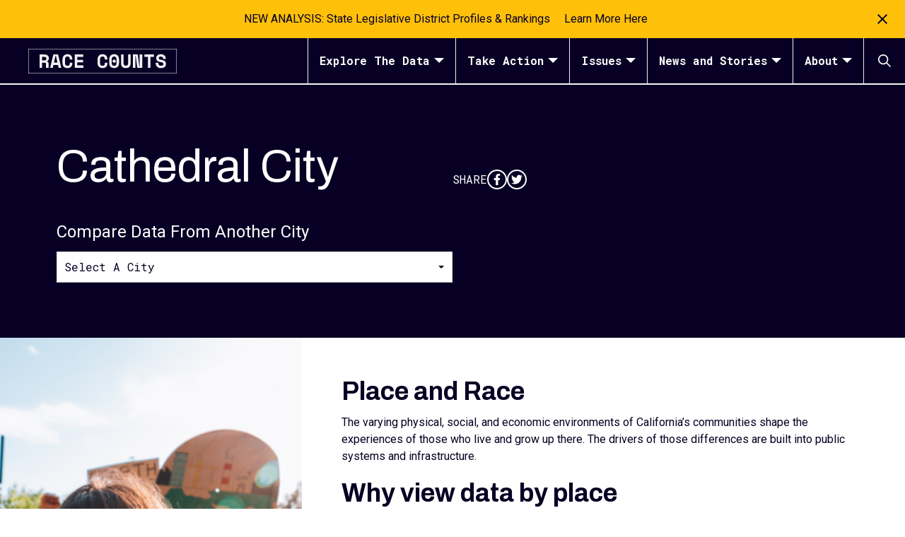

--- FILE ---
content_type: text/html; charset=UTF-8
request_url: https://www.racecounts.org/city/cathedral-city/
body_size: 48474
content:

<!doctype html>
<!--[if lt IE 9]><html class="no-js no-svg ie lt-ie9 lt-ie8 lt-ie7" lang="en-US"> <![endif]-->
<!--[if IE 9]><html class="no-js no-svg ie ie9 lt-ie9 lt-ie8" lang="en-US"> <![endif]-->
<!--[if gt IE 9]><!--><html class="no-js no-svg" lang="en-US"> <!--<![endif]-->
<head>
    <meta charset="UTF-8" />
    <meta name="description" content="">
    <link rel="stylesheet" href="https://www.racecounts.org/wp-content/themes/racecounts/style.css" type="text/css" media="screen" />
    <meta http-equiv="Content-Type" content="text/html; charset=UTF-8" />
    <meta http-equiv="X-UA-Compatible" content="IE=edge">
    <meta name="viewport" content="width=device-width, initial-scale=1">
    <link rel="author" href="https://www.racecounts.org/wp-content/themes/racecounts/humans.txt" />
    <link rel="pingback" href="https://www.racecounts.org/xmlrpc.php" />
    <link rel="profile" href="http://gmpg.org/xfn/11">
    <meta name='robots' content='index, follow, max-image-preview:large, max-snippet:-1, max-video-preview:-1' />
	<style>img:is([sizes="auto" i], [sizes^="auto," i]) { contain-intrinsic-size: 3000px 1500px }</style>
	
	<!-- This site is optimized with the Yoast SEO plugin v26.3 - https://yoast.com/wordpress/plugins/seo/ -->
	<title>Cathedral City - Race Counts</title>
	<link rel="canonical" href="https://www.racecounts.org/city/cathedral-city/" />
	<meta property="og:locale" content="en_US" />
	<meta property="og:type" content="article" />
	<meta property="og:title" content="Cathedral City - Race Counts" />
	<meta property="og:url" content="https://www.racecounts.org/city/cathedral-city/" />
	<meta property="og:site_name" content="Race Counts" />
	<meta property="article:publisher" content="https://www.facebook.com/CatalystCalifornia" />
	<meta property="article:modified_time" content="2024-10-18T18:02:59+00:00" />
	<meta property="og:image" content="https://www.racecounts.org/wp-content/uploads/2017/06/RACECOUNTS_Post1.png" />
	<meta property="og:image:width" content="1024" />
	<meta property="og:image:height" content="512" />
	<meta property="og:image:type" content="image/png" />
	<meta name="twitter:card" content="summary_large_image" />
	<script type="application/ld+json" class="yoast-schema-graph">{"@context":"https://schema.org","@graph":[{"@type":"WebPage","@id":"https://www.racecounts.org/city/cathedral-city/","url":"https://www.racecounts.org/city/cathedral-city/","name":"Cathedral City - Race Counts","isPartOf":{"@id":"https://www.racecounts.org/#website"},"datePublished":"2024-10-18T18:02:58+00:00","dateModified":"2024-10-18T18:02:59+00:00","breadcrumb":{"@id":"https://www.racecounts.org/city/cathedral-city/#breadcrumb"},"inLanguage":"en-US","potentialAction":[{"@type":"ReadAction","target":["https://www.racecounts.org/city/cathedral-city/"]}]},{"@type":"BreadcrumbList","@id":"https://www.racecounts.org/city/cathedral-city/#breadcrumb","itemListElement":[{"@type":"ListItem","position":1,"name":"Home","item":"https://www.racecounts.org/"},{"@type":"ListItem","position":2,"name":"Cities","item":"https://www.racecounts.org/cities/"},{"@type":"ListItem","position":3,"name":"Cathedral City"}]},{"@type":"WebSite","@id":"https://www.racecounts.org/#website","url":"https://www.racecounts.org/","name":"Race Counts","description":"","publisher":{"@id":"https://www.racecounts.org/#organization"},"potentialAction":[{"@type":"SearchAction","target":{"@type":"EntryPoint","urlTemplate":"https://www.racecounts.org/?s={search_term_string}"},"query-input":{"@type":"PropertyValueSpecification","valueRequired":true,"valueName":"search_term_string"}}],"inLanguage":"en-US"},{"@type":"Organization","@id":"https://www.racecounts.org/#organization","name":"Catalyst California","url":"https://www.racecounts.org/","logo":{"@type":"ImageObject","inLanguage":"en-US","@id":"https://www.racecounts.org/#/schema/logo/image/","url":"https://www.racecounts.org/wp-content/uploads/2025/05/Screen-Shot-2025-05-29-at-9.20.33-AM.png","contentUrl":"https://www.racecounts.org/wp-content/uploads/2025/05/Screen-Shot-2025-05-29-at-9.20.33-AM.png","width":468,"height":330,"caption":"Catalyst California"},"image":{"@id":"https://www.racecounts.org/#/schema/logo/image/"},"sameAs":["https://www.facebook.com/CatalystCalifornia"]}]}</script>
	<!-- / Yoast SEO plugin. -->


<link rel='dns-prefetch' href='//www.googletagmanager.com' />
<link rel="alternate" type="application/rss+xml" title="Race Counts &raquo; Feed" href="https://www.racecounts.org/feed/" />
<script type="text/javascript">
/* <![CDATA[ */
window._wpemojiSettings = {"baseUrl":"https:\/\/s.w.org\/images\/core\/emoji\/16.0.1\/72x72\/","ext":".png","svgUrl":"https:\/\/s.w.org\/images\/core\/emoji\/16.0.1\/svg\/","svgExt":".svg","source":{"concatemoji":"https:\/\/www.racecounts.org\/wp-includes\/js\/wp-emoji-release.min.js?ver=6.8.3"}};
/*! This file is auto-generated */
!function(s,n){var o,i,e;function c(e){try{var t={supportTests:e,timestamp:(new Date).valueOf()};sessionStorage.setItem(o,JSON.stringify(t))}catch(e){}}function p(e,t,n){e.clearRect(0,0,e.canvas.width,e.canvas.height),e.fillText(t,0,0);var t=new Uint32Array(e.getImageData(0,0,e.canvas.width,e.canvas.height).data),a=(e.clearRect(0,0,e.canvas.width,e.canvas.height),e.fillText(n,0,0),new Uint32Array(e.getImageData(0,0,e.canvas.width,e.canvas.height).data));return t.every(function(e,t){return e===a[t]})}function u(e,t){e.clearRect(0,0,e.canvas.width,e.canvas.height),e.fillText(t,0,0);for(var n=e.getImageData(16,16,1,1),a=0;a<n.data.length;a++)if(0!==n.data[a])return!1;return!0}function f(e,t,n,a){switch(t){case"flag":return n(e,"\ud83c\udff3\ufe0f\u200d\u26a7\ufe0f","\ud83c\udff3\ufe0f\u200b\u26a7\ufe0f")?!1:!n(e,"\ud83c\udde8\ud83c\uddf6","\ud83c\udde8\u200b\ud83c\uddf6")&&!n(e,"\ud83c\udff4\udb40\udc67\udb40\udc62\udb40\udc65\udb40\udc6e\udb40\udc67\udb40\udc7f","\ud83c\udff4\u200b\udb40\udc67\u200b\udb40\udc62\u200b\udb40\udc65\u200b\udb40\udc6e\u200b\udb40\udc67\u200b\udb40\udc7f");case"emoji":return!a(e,"\ud83e\udedf")}return!1}function g(e,t,n,a){var r="undefined"!=typeof WorkerGlobalScope&&self instanceof WorkerGlobalScope?new OffscreenCanvas(300,150):s.createElement("canvas"),o=r.getContext("2d",{willReadFrequently:!0}),i=(o.textBaseline="top",o.font="600 32px Arial",{});return e.forEach(function(e){i[e]=t(o,e,n,a)}),i}function t(e){var t=s.createElement("script");t.src=e,t.defer=!0,s.head.appendChild(t)}"undefined"!=typeof Promise&&(o="wpEmojiSettingsSupports",i=["flag","emoji"],n.supports={everything:!0,everythingExceptFlag:!0},e=new Promise(function(e){s.addEventListener("DOMContentLoaded",e,{once:!0})}),new Promise(function(t){var n=function(){try{var e=JSON.parse(sessionStorage.getItem(o));if("object"==typeof e&&"number"==typeof e.timestamp&&(new Date).valueOf()<e.timestamp+604800&&"object"==typeof e.supportTests)return e.supportTests}catch(e){}return null}();if(!n){if("undefined"!=typeof Worker&&"undefined"!=typeof OffscreenCanvas&&"undefined"!=typeof URL&&URL.createObjectURL&&"undefined"!=typeof Blob)try{var e="postMessage("+g.toString()+"("+[JSON.stringify(i),f.toString(),p.toString(),u.toString()].join(",")+"));",a=new Blob([e],{type:"text/javascript"}),r=new Worker(URL.createObjectURL(a),{name:"wpTestEmojiSupports"});return void(r.onmessage=function(e){c(n=e.data),r.terminate(),t(n)})}catch(e){}c(n=g(i,f,p,u))}t(n)}).then(function(e){for(var t in e)n.supports[t]=e[t],n.supports.everything=n.supports.everything&&n.supports[t],"flag"!==t&&(n.supports.everythingExceptFlag=n.supports.everythingExceptFlag&&n.supports[t]);n.supports.everythingExceptFlag=n.supports.everythingExceptFlag&&!n.supports.flag,n.DOMReady=!1,n.readyCallback=function(){n.DOMReady=!0}}).then(function(){return e}).then(function(){var e;n.supports.everything||(n.readyCallback(),(e=n.source||{}).concatemoji?t(e.concatemoji):e.wpemoji&&e.twemoji&&(t(e.twemoji),t(e.wpemoji)))}))}((window,document),window._wpemojiSettings);
/* ]]> */
</script>
<style id='wp-emoji-styles-inline-css' type='text/css'>

	img.wp-smiley, img.emoji {
		display: inline !important;
		border: none !important;
		box-shadow: none !important;
		height: 1em !important;
		width: 1em !important;
		margin: 0 0.07em !important;
		vertical-align: -0.1em !important;
		background: none !important;
		padding: 0 !important;
	}
</style>
<link rel='stylesheet' id='wp-block-library-css' href='https://www.racecounts.org/wp-includes/css/dist/block-library/style.min.css?ver=6.8.3' type='text/css' media='all' />
<style id='classic-theme-styles-inline-css' type='text/css'>
/*! This file is auto-generated */
.wp-block-button__link{color:#fff;background-color:#32373c;border-radius:9999px;box-shadow:none;text-decoration:none;padding:calc(.667em + 2px) calc(1.333em + 2px);font-size:1.125em}.wp-block-file__button{background:#32373c;color:#fff;text-decoration:none}
</style>
<style id='global-styles-inline-css' type='text/css'>
:root{--wp--preset--aspect-ratio--square: 1;--wp--preset--aspect-ratio--4-3: 4/3;--wp--preset--aspect-ratio--3-4: 3/4;--wp--preset--aspect-ratio--3-2: 3/2;--wp--preset--aspect-ratio--2-3: 2/3;--wp--preset--aspect-ratio--16-9: 16/9;--wp--preset--aspect-ratio--9-16: 9/16;--wp--preset--color--black: #000000;--wp--preset--color--cyan-bluish-gray: #abb8c3;--wp--preset--color--white: #ffffff;--wp--preset--color--pale-pink: #f78da7;--wp--preset--color--vivid-red: #cf2e2e;--wp--preset--color--luminous-vivid-orange: #ff6900;--wp--preset--color--luminous-vivid-amber: #fcb900;--wp--preset--color--light-green-cyan: #7bdcb5;--wp--preset--color--vivid-green-cyan: #00d084;--wp--preset--color--pale-cyan-blue: #8ed1fc;--wp--preset--color--vivid-cyan-blue: #0693e3;--wp--preset--color--vivid-purple: #9b51e0;--wp--preset--gradient--vivid-cyan-blue-to-vivid-purple: linear-gradient(135deg,rgba(6,147,227,1) 0%,rgb(155,81,224) 100%);--wp--preset--gradient--light-green-cyan-to-vivid-green-cyan: linear-gradient(135deg,rgb(122,220,180) 0%,rgb(0,208,130) 100%);--wp--preset--gradient--luminous-vivid-amber-to-luminous-vivid-orange: linear-gradient(135deg,rgba(252,185,0,1) 0%,rgba(255,105,0,1) 100%);--wp--preset--gradient--luminous-vivid-orange-to-vivid-red: linear-gradient(135deg,rgba(255,105,0,1) 0%,rgb(207,46,46) 100%);--wp--preset--gradient--very-light-gray-to-cyan-bluish-gray: linear-gradient(135deg,rgb(238,238,238) 0%,rgb(169,184,195) 100%);--wp--preset--gradient--cool-to-warm-spectrum: linear-gradient(135deg,rgb(74,234,220) 0%,rgb(151,120,209) 20%,rgb(207,42,186) 40%,rgb(238,44,130) 60%,rgb(251,105,98) 80%,rgb(254,248,76) 100%);--wp--preset--gradient--blush-light-purple: linear-gradient(135deg,rgb(255,206,236) 0%,rgb(152,150,240) 100%);--wp--preset--gradient--blush-bordeaux: linear-gradient(135deg,rgb(254,205,165) 0%,rgb(254,45,45) 50%,rgb(107,0,62) 100%);--wp--preset--gradient--luminous-dusk: linear-gradient(135deg,rgb(255,203,112) 0%,rgb(199,81,192) 50%,rgb(65,88,208) 100%);--wp--preset--gradient--pale-ocean: linear-gradient(135deg,rgb(255,245,203) 0%,rgb(182,227,212) 50%,rgb(51,167,181) 100%);--wp--preset--gradient--electric-grass: linear-gradient(135deg,rgb(202,248,128) 0%,rgb(113,206,126) 100%);--wp--preset--gradient--midnight: linear-gradient(135deg,rgb(2,3,129) 0%,rgb(40,116,252) 100%);--wp--preset--font-size--small: 13px;--wp--preset--font-size--medium: 20px;--wp--preset--font-size--large: 36px;--wp--preset--font-size--x-large: 42px;--wp--preset--spacing--20: 0.44rem;--wp--preset--spacing--30: 0.67rem;--wp--preset--spacing--40: 1rem;--wp--preset--spacing--50: 1.5rem;--wp--preset--spacing--60: 2.25rem;--wp--preset--spacing--70: 3.38rem;--wp--preset--spacing--80: 5.06rem;--wp--preset--shadow--natural: 6px 6px 9px rgba(0, 0, 0, 0.2);--wp--preset--shadow--deep: 12px 12px 50px rgba(0, 0, 0, 0.4);--wp--preset--shadow--sharp: 6px 6px 0px rgba(0, 0, 0, 0.2);--wp--preset--shadow--outlined: 6px 6px 0px -3px rgba(255, 255, 255, 1), 6px 6px rgba(0, 0, 0, 1);--wp--preset--shadow--crisp: 6px 6px 0px rgba(0, 0, 0, 1);}:where(.is-layout-flex){gap: 0.5em;}:where(.is-layout-grid){gap: 0.5em;}body .is-layout-flex{display: flex;}.is-layout-flex{flex-wrap: wrap;align-items: center;}.is-layout-flex > :is(*, div){margin: 0;}body .is-layout-grid{display: grid;}.is-layout-grid > :is(*, div){margin: 0;}:where(.wp-block-columns.is-layout-flex){gap: 2em;}:where(.wp-block-columns.is-layout-grid){gap: 2em;}:where(.wp-block-post-template.is-layout-flex){gap: 1.25em;}:where(.wp-block-post-template.is-layout-grid){gap: 1.25em;}.has-black-color{color: var(--wp--preset--color--black) !important;}.has-cyan-bluish-gray-color{color: var(--wp--preset--color--cyan-bluish-gray) !important;}.has-white-color{color: var(--wp--preset--color--white) !important;}.has-pale-pink-color{color: var(--wp--preset--color--pale-pink) !important;}.has-vivid-red-color{color: var(--wp--preset--color--vivid-red) !important;}.has-luminous-vivid-orange-color{color: var(--wp--preset--color--luminous-vivid-orange) !important;}.has-luminous-vivid-amber-color{color: var(--wp--preset--color--luminous-vivid-amber) !important;}.has-light-green-cyan-color{color: var(--wp--preset--color--light-green-cyan) !important;}.has-vivid-green-cyan-color{color: var(--wp--preset--color--vivid-green-cyan) !important;}.has-pale-cyan-blue-color{color: var(--wp--preset--color--pale-cyan-blue) !important;}.has-vivid-cyan-blue-color{color: var(--wp--preset--color--vivid-cyan-blue) !important;}.has-vivid-purple-color{color: var(--wp--preset--color--vivid-purple) !important;}.has-black-background-color{background-color: var(--wp--preset--color--black) !important;}.has-cyan-bluish-gray-background-color{background-color: var(--wp--preset--color--cyan-bluish-gray) !important;}.has-white-background-color{background-color: var(--wp--preset--color--white) !important;}.has-pale-pink-background-color{background-color: var(--wp--preset--color--pale-pink) !important;}.has-vivid-red-background-color{background-color: var(--wp--preset--color--vivid-red) !important;}.has-luminous-vivid-orange-background-color{background-color: var(--wp--preset--color--luminous-vivid-orange) !important;}.has-luminous-vivid-amber-background-color{background-color: var(--wp--preset--color--luminous-vivid-amber) !important;}.has-light-green-cyan-background-color{background-color: var(--wp--preset--color--light-green-cyan) !important;}.has-vivid-green-cyan-background-color{background-color: var(--wp--preset--color--vivid-green-cyan) !important;}.has-pale-cyan-blue-background-color{background-color: var(--wp--preset--color--pale-cyan-blue) !important;}.has-vivid-cyan-blue-background-color{background-color: var(--wp--preset--color--vivid-cyan-blue) !important;}.has-vivid-purple-background-color{background-color: var(--wp--preset--color--vivid-purple) !important;}.has-black-border-color{border-color: var(--wp--preset--color--black) !important;}.has-cyan-bluish-gray-border-color{border-color: var(--wp--preset--color--cyan-bluish-gray) !important;}.has-white-border-color{border-color: var(--wp--preset--color--white) !important;}.has-pale-pink-border-color{border-color: var(--wp--preset--color--pale-pink) !important;}.has-vivid-red-border-color{border-color: var(--wp--preset--color--vivid-red) !important;}.has-luminous-vivid-orange-border-color{border-color: var(--wp--preset--color--luminous-vivid-orange) !important;}.has-luminous-vivid-amber-border-color{border-color: var(--wp--preset--color--luminous-vivid-amber) !important;}.has-light-green-cyan-border-color{border-color: var(--wp--preset--color--light-green-cyan) !important;}.has-vivid-green-cyan-border-color{border-color: var(--wp--preset--color--vivid-green-cyan) !important;}.has-pale-cyan-blue-border-color{border-color: var(--wp--preset--color--pale-cyan-blue) !important;}.has-vivid-cyan-blue-border-color{border-color: var(--wp--preset--color--vivid-cyan-blue) !important;}.has-vivid-purple-border-color{border-color: var(--wp--preset--color--vivid-purple) !important;}.has-vivid-cyan-blue-to-vivid-purple-gradient-background{background: var(--wp--preset--gradient--vivid-cyan-blue-to-vivid-purple) !important;}.has-light-green-cyan-to-vivid-green-cyan-gradient-background{background: var(--wp--preset--gradient--light-green-cyan-to-vivid-green-cyan) !important;}.has-luminous-vivid-amber-to-luminous-vivid-orange-gradient-background{background: var(--wp--preset--gradient--luminous-vivid-amber-to-luminous-vivid-orange) !important;}.has-luminous-vivid-orange-to-vivid-red-gradient-background{background: var(--wp--preset--gradient--luminous-vivid-orange-to-vivid-red) !important;}.has-very-light-gray-to-cyan-bluish-gray-gradient-background{background: var(--wp--preset--gradient--very-light-gray-to-cyan-bluish-gray) !important;}.has-cool-to-warm-spectrum-gradient-background{background: var(--wp--preset--gradient--cool-to-warm-spectrum) !important;}.has-blush-light-purple-gradient-background{background: var(--wp--preset--gradient--blush-light-purple) !important;}.has-blush-bordeaux-gradient-background{background: var(--wp--preset--gradient--blush-bordeaux) !important;}.has-luminous-dusk-gradient-background{background: var(--wp--preset--gradient--luminous-dusk) !important;}.has-pale-ocean-gradient-background{background: var(--wp--preset--gradient--pale-ocean) !important;}.has-electric-grass-gradient-background{background: var(--wp--preset--gradient--electric-grass) !important;}.has-midnight-gradient-background{background: var(--wp--preset--gradient--midnight) !important;}.has-small-font-size{font-size: var(--wp--preset--font-size--small) !important;}.has-medium-font-size{font-size: var(--wp--preset--font-size--medium) !important;}.has-large-font-size{font-size: var(--wp--preset--font-size--large) !important;}.has-x-large-font-size{font-size: var(--wp--preset--font-size--x-large) !important;}
:where(.wp-block-post-template.is-layout-flex){gap: 1.25em;}:where(.wp-block-post-template.is-layout-grid){gap: 1.25em;}
:where(.wp-block-columns.is-layout-flex){gap: 2em;}:where(.wp-block-columns.is-layout-grid){gap: 2em;}
:root :where(.wp-block-pullquote){font-size: 1.5em;line-height: 1.6;}
</style>
<link rel='stylesheet' id='easy-notification-bar-css' href='https://www.racecounts.org/wp-content/plugins/easy-notification-bar/assets/css/front.css?ver=1.6.1' type='text/css' media='all' />
<style id='easy-notification-bar-inline-css' type='text/css'>
.easy-notification-bar-is-disabled .easy-notification-bar{display:none!important;}.easy-notification-bar{background:#fec009;color:#070024;}.easy-notification-bar-button :is(a,a:hover,a:visited,a:focus) {background:#070024;}
</style>
<link rel='stylesheet' id='theme-stylesheet-css' href='https://www.racecounts.org/wp-content/themes/racecounts/dist/app.css?ver=2e7dfeed9033e252' type='text/css' media='all' />
<script type="text/javascript" id="easy-notification-bar-inline-js-after">
/* <![CDATA[ */
(function(){const html = document.querySelector('html');if('undefined' !== typeof localStorage && 'yes' === localStorage.getItem('easy_notification_bar_is_hidden_1763575778') ){html.classList.add('easy-notification-bar-is-disabled');}else{html.classList.add('has-easy-notification-bar');}const script = document.querySelector('#easy-notification-bar-inline-js-after');if(script){script.remove();}}());
/* ]]> */
</script>
<script type="text/javascript" src="https://www.racecounts.org/wp-includes/js/jquery/jquery.min.js?ver=3.7.1" id="jquery-core-js"></script>
<script type="text/javascript" src="https://www.racecounts.org/wp-includes/js/jquery/jquery-migrate.min.js?ver=3.4.1" id="jquery-migrate-js"></script>
<script type="text/javascript" src="https://www.racecounts.org/wp-content/themes/racecounts/dist/blocks.js?ver=65adb7789115fef5" id="guten-javascript-js"></script>

<!-- Google tag (gtag.js) snippet added by Site Kit -->
<!-- Google Analytics snippet added by Site Kit -->
<script type="text/javascript" src="https://www.googletagmanager.com/gtag/js?id=GT-PL9FWHN" id="google_gtagjs-js" async></script>
<script type="text/javascript" id="google_gtagjs-js-after">
/* <![CDATA[ */
window.dataLayer = window.dataLayer || [];function gtag(){dataLayer.push(arguments);}
gtag("set","linker",{"domains":["www.racecounts.org"]});
gtag("js", new Date());
gtag("set", "developer_id.dZTNiMT", true);
gtag("config", "GT-PL9FWHN");
 window._googlesitekit = window._googlesitekit || {}; window._googlesitekit.throttledEvents = []; window._googlesitekit.gtagEvent = (name, data) => { var key = JSON.stringify( { name, data } ); if ( !! window._googlesitekit.throttledEvents[ key ] ) { return; } window._googlesitekit.throttledEvents[ key ] = true; setTimeout( () => { delete window._googlesitekit.throttledEvents[ key ]; }, 5 ); gtag( "event", name, { ...data, event_source: "site-kit" } ); }; 
/* ]]> */
</script>
<link rel="https://api.w.org/" href="https://www.racecounts.org/wp-json/" /><link rel="EditURI" type="application/rsd+xml" title="RSD" href="https://www.racecounts.org/xmlrpc.php?rsd" />
<meta name="generator" content="WordPress 6.8.3" />
<link rel='shortlink' href='https://www.racecounts.org/?p=7593' />
<link rel="alternate" title="oEmbed (JSON)" type="application/json+oembed" href="https://www.racecounts.org/wp-json/oembed/1.0/embed?url=https%3A%2F%2Fwww.racecounts.org%2Fcity%2Fcathedral-city%2F" />
<link rel="alternate" title="oEmbed (XML)" type="text/xml+oembed" href="https://www.racecounts.org/wp-json/oembed/1.0/embed?url=https%3A%2F%2Fwww.racecounts.org%2Fcity%2Fcathedral-city%2F&#038;format=xml" />
<meta name="generator" content="Site Kit by Google 1.167.0" /><link rel="icon" href="https://www.racecounts.org/wp-content/uploads/2023/10/cropped-favicon-512px-32x32.png" sizes="32x32" />
<link rel="icon" href="https://www.racecounts.org/wp-content/uploads/2023/10/cropped-favicon-512px-192x192.png" sizes="192x192" />
<link rel="apple-touch-icon" href="https://www.racecounts.org/wp-content/uploads/2023/10/cropped-favicon-512px-180x180.png" />
<meta name="msapplication-TileImage" content="https://www.racecounts.org/wp-content/uploads/2023/10/cropped-favicon-512px-270x270.png" />


    <script>
      var $ = jQuery;
              var stagingStr = false;
            var cmssourcetext = 'American Community Survey Estimates, Tables DP05 and B04006 (2019-2023)';
      var source_text_rankingmap = 'Catalyst California 2025';
    </script>

    <!-- Google Tag Manager -->
    <script>(function(w,d,s,l,i){w[l]=w[l]||[];w[l].push({'gtm.start':
    new Date().getTime(),event:'gtm.js'});var f=d.getElementsByTagName(s)[0],
    j=d.createElement(s),dl=l!='dataLayer'?'&l='+l:'';j.async=true;j.src=
    'https://www.googletagmanager.com/gtm.js?id='+i+dl;f.parentNode.insertBefore(j,f);
    })(window,document,'script','dataLayer','GTM-KJJHB4JW');</script>
    <!-- End Google Tag Manager -->

        <link rel="stylesheet" href="https://cdnjs.cloudflare.com/ajax/libs/ol3/3.20.0/ol.css" type="text/css">
    <script src="https://cdnjs.cloudflare.com/ajax/libs/ol3/4.1.0/ol.js" type="text/javascript"></script>
    <script src="https://www.healthycity.org/static/wikimaps/js/maps-layerstyles.min.js" type="text/javascript"></script>
    <script src="https://www.healthycity.org/static/home/vendor/jquery.ui.touch-punch.min.js"></script>
    <script src="//cdnjs.cloudflare.com/ajax/libs/numeral.js/1.4.5/numeral.min.js"></script>
    <script src="https://cdnjs.cloudflare.com/ajax/libs/dom-to-image/2.6.0/dom-to-image.min.js" integrity="sha512-01CJ9/g7e8cUmY0DFTMcUw/ikS799FHiOA0eyHsUWfOetgbx/t6oV4otQ5zXKQyIrQGTHSmRVPIgrgLcZi/WMA==" crossorigin="anonymous" referrerpolicy="no-referrer"></script>
		<script src="https://cdnjs.cloudflare.com/ajax/libs/jspdf/1.3.2/jspdf.debug.js"></script>


			</head>

	<body class="wp-singular city-template-default single single-city postid-7593 wp-theme-racecounts" data-template="base.twig">

		<!-- Google Tag Manager (noscript) -->
		<noscript><iframe src="https://www.googletagmanager.com/ns.html?id=GTM-KJJHB4JW" height="0" width="0" style="display:none;visibility:hidden"></iframe></noscript>
		<!-- End Google Tag Manager (noscript) -->

					<div class="easy-notification-bar easy-notification-bar--align_center easy-notification-bar--button_right easy-notification-bar--collapsible easy-notification-bar--has_close_icon">
				<div class="easy-notification-bar-container enb-system-font">
											<div class="easy-notification-bar-message">NEW ANALYSIS: State Legislative District Profiles &amp; Rankings</div>
																<div class="easy-notification-bar-button">
							<a class="easy-notification-bar-button__link" href="https://www.racecounts.org/report/state-legislature/" rel="noreferrer" target="_blank">Learn More Here</a>
						</div>
									</div>
									<a class="easy-notification-bar__close" href="#" aria-label="Close notification" data-easy-notification-bar-close><svg width="24px" height="24px" xmlns="http://www.w3.org/2000/svg" viewBox="0 0 24 24" fill="currentColor"><path d="M0 0h24v24H0V0z" fill="none"/><path d="M19 6.41L17.59 5 12 10.59 6.41 5 5 6.41 10.59 12 5 17.59 6.41 19 12 13.41 17.59 19 19 17.59 13.41 12 19 6.41z"/></svg></a>
							</div>
			
		<a class="skip-link screen-reader-text" href="#content">Skip to content</a>
		<header class="header">
							<div class="nav-wrapper">
					<nav id="nav-main" class="nav-main" role="navigation">
						<div class="w-full lg:w-auto flex items-center justify-between">
							<a href="https://www.racecounts.org" rel="home"><img src="https://www.racecounts.org/wp-content/themes/racecounts/dist/images/nav-logo.svg" alt="RaceCounts" class="logo"></a>
							<button class="hamburger hamburger--spin lg:hidden pb-0 mr-4" type="button">
								<span class="hamburger-box">
									<span class="hamburger-inner"></span>
								</span>
							</button>
						</div>

							<ul class="menu">
					<li class="menu-item menu-item-type-post_type menu-item-object-page menu-item-has-children">
				<a class="top-level" target="_self" href="https://www.racecounts.org/explore-the-data/">
					Explore The Data

											<svg class="menu-caret" width="14" height="7" viewbox="0 0 14 7" fill="none" xmlns="http://www.w3.org/2000/svg">
							<path d="M7 0H0L7 7L14 0H7Z" fill="none"/>
						</svg>
									</a>

									<ul class="sub-menu">
			<li class="mobile-only sub-menu-item sub-menu-item-type-post_type sub-menu-item-object-page">
			<a target="_self" href="https://www.racecounts.org/explore-the-data/">
				<span class="w-2/5">Explore The Data</span>

				<span class="font-normal text-xs flex items-center justify-between pl-2 w-3/5">
					<p class="inline leading-tight">Explore all the different ways to view RACE COUNTS data.</p>
					<svg class="!h-3 !w-7 !max-w-[14px]" viewBox="0 0 11 11" fill="none" xmlns="http://www.w3.org/2000/svg">
						<path d="M11 11V0H0V1.53488H7.95304C8.1776 1.53488 8.28829 1.80796 8.12712 1.96432L0.151843 9.70153C0.05478 9.79569 0 9.92516 0 10.0604V10.5C0 10.7761 0.223858 11 0.5 11H0.946323C1.07759 11 1.20359 10.9484 1.29713 10.8563L9.03972 3.23281C9.19776 3.0772 9.46512 3.18916 9.46512 3.41095V11H11Z" fill="none"/>
					</svg>
				</span>
			</a>
		</li>
			<li class="menu-item sub-menu-item-type-custom sub-menu-item-object-custom">
			<a target="_self" href="/explore-the-data/#place">
				<span class="w-2/5">Place</span>

				<span class="font-normal text-xs flex items-center justify-between pl-2 w-3/5">
					<p class="inline leading-tight">Find out what’s going on in your community.</p>
					<svg class="!h-3 !w-7 !max-w-[14px]" viewBox="0 0 11 11" fill="none" xmlns="http://www.w3.org/2000/svg">
						<path d="M11 11V0H0V1.53488H7.95304C8.1776 1.53488 8.28829 1.80796 8.12712 1.96432L0.151843 9.70153C0.05478 9.79569 0 9.92516 0 10.0604V10.5C0 10.7761 0.223858 11 0.5 11H0.946323C1.07759 11 1.20359 10.9484 1.29713 10.8563L9.03972 3.23281C9.19776 3.0772 9.46512 3.18916 9.46512 3.41095V11H11Z" fill="none"/>
					</svg>
				</span>
			</a>
		</li>
			<li class="menu-item sub-menu-item-type-custom sub-menu-item-object-custom">
			<a target="_self" href="/explore-the-data/#race">
				<span class="w-2/5">Race</span>

				<span class="font-normal text-xs flex items-center justify-between pl-2 w-3/5">
					<p class="inline leading-tight">Find out about the disparities a specific racial group faces in California.</p>
					<svg class="!h-3 !w-7 !max-w-[14px]" viewBox="0 0 11 11" fill="none" xmlns="http://www.w3.org/2000/svg">
						<path d="M11 11V0H0V1.53488H7.95304C8.1776 1.53488 8.28829 1.80796 8.12712 1.96432L0.151843 9.70153C0.05478 9.79569 0 9.92516 0 10.0604V10.5C0 10.7761 0.223858 11 0.5 11H0.946323C1.07759 11 1.20359 10.9484 1.29713 10.8563L9.03972 3.23281C9.19776 3.0772 9.46512 3.18916 9.46512 3.41095V11H11Z" fill="none"/>
					</svg>
				</span>
			</a>
		</li>
			<li class="menu-item sub-menu-item-type-post_type sub-menu-item-object-page">
			<a target="_self" href="https://www.racecounts.org/explore-the-data/map/">
				<span class="w-2/5">Maps</span>

				<span class="font-normal text-xs flex items-center justify-between pl-2 w-3/5">
					<p class="inline leading-tight">Explore RACE COUNTS data via an interactive map.</p>
					<svg class="!h-3 !w-7 !max-w-[14px]" viewBox="0 0 11 11" fill="none" xmlns="http://www.w3.org/2000/svg">
						<path d="M11 11V0H0V1.53488H7.95304C8.1776 1.53488 8.28829 1.80796 8.12712 1.96432L0.151843 9.70153C0.05478 9.79569 0 9.92516 0 10.0604V10.5C0 10.7761 0.223858 11 0.5 11H0.946323C1.07759 11 1.20359 10.9484 1.29713 10.8563L9.03972 3.23281C9.19776 3.0772 9.46512 3.18916 9.46512 3.41095V11H11Z" fill="none"/>
					</svg>
				</span>
			</a>
		</li>
			<li class="menu-item sub-menu-item-type-post_type sub-menu-item-object-page">
			<a target="_self" href="https://www.racecounts.org/explore-the-data/disparity-outcome-rankings/">
				<span class="w-2/5">Disparity &amp; Outcome Rankings</span>

				<span class="font-normal text-xs flex items-center justify-between pl-2 w-3/5">
					<p class="inline leading-tight">Find out where your community ranks on racial disparity and outcomes.</p>
					<svg class="!h-3 !w-7 !max-w-[14px]" viewBox="0 0 11 11" fill="none" xmlns="http://www.w3.org/2000/svg">
						<path d="M11 11V0H0V1.53488H7.95304C8.1776 1.53488 8.28829 1.80796 8.12712 1.96432L0.151843 9.70153C0.05478 9.79569 0 9.92516 0 10.0604V10.5C0 10.7761 0.223858 11 0.5 11H0.946323C1.07759 11 1.20359 10.9484 1.29713 10.8563L9.03972 3.23281C9.19776 3.0772 9.46512 3.18916 9.46512 3.41095V11H11Z" fill="none"/>
					</svg>
				</span>
			</a>
		</li>
			<li class="menu-item sub-menu-item-type-post_type sub-menu-item-object-page">
			<a target="_self" href="https://www.racecounts.org/explore-the-data/disparity-outcome-scatterplot/">
				<span class="w-2/5">Disparity &amp; Outcome Scatterplot</span>

				<span class="font-normal text-xs flex items-center justify-between pl-2 w-3/5">
					<p class="inline leading-tight">Get a bird’s eye view of how counties compare to each other on racial disparity and outcomes.</p>
					<svg class="!h-3 !w-7 !max-w-[14px]" viewBox="0 0 11 11" fill="none" xmlns="http://www.w3.org/2000/svg">
						<path d="M11 11V0H0V1.53488H7.95304C8.1776 1.53488 8.28829 1.80796 8.12712 1.96432L0.151843 9.70153C0.05478 9.79569 0 9.92516 0 10.0604V10.5C0 10.7761 0.223858 11 0.5 11H0.946323C1.07759 11 1.20359 10.9484 1.29713 10.8563L9.03972 3.23281C9.19776 3.0772 9.46512 3.18916 9.46512 3.41095V11H11Z" fill="none"/>
					</svg>
				</span>
			</a>
		</li>
			<li class="menu-item sub-menu-item-type-post_type sub-menu-item-object-page">
			<a target="_self" href="https://www.racecounts.org/explore-the-data/our-methodology/">
				<span class="w-2/5">Our Methodology</span>

				<span class="font-normal text-xs flex items-center justify-between pl-2 w-3/5">
					<p class="inline leading-tight">Find out more about our data and calculations.</p>
					<svg class="!h-3 !w-7 !max-w-[14px]" viewBox="0 0 11 11" fill="none" xmlns="http://www.w3.org/2000/svg">
						<path d="M11 11V0H0V1.53488H7.95304C8.1776 1.53488 8.28829 1.80796 8.12712 1.96432L0.151843 9.70153C0.05478 9.79569 0 9.92516 0 10.0604V10.5C0 10.7761 0.223858 11 0.5 11H0.946323C1.07759 11 1.20359 10.9484 1.29713 10.8563L9.03972 3.23281C9.19776 3.0772 9.46512 3.18916 9.46512 3.41095V11H11Z" fill="none"/>
					</svg>
				</span>
			</a>
		</li>
		</ul>
			</li>
					<li class="menu-item menu-item-type-post_type menu-item-object-page menu-item-has-children">
				<a class="top-level" target="_self" href="https://www.racecounts.org/take-action/">
					Take Action

											<svg class="menu-caret" width="14" height="7" viewbox="0 0 14 7" fill="none" xmlns="http://www.w3.org/2000/svg">
							<path d="M7 0H0L7 7L14 0H7Z" fill="none"/>
						</svg>
									</a>

									<ul class="sub-menu">
			<li class="mobile-only sub-menu-item sub-menu-item-type-post_type sub-menu-item-object-page">
			<a target="_self" href="https://www.racecounts.org/take-action/">
				<span class="w-2/5">Take Action</span>

				<span class="font-normal text-xs flex items-center justify-between pl-2 w-3/5">
					<p class="inline leading-tight">Find out about different actions to take to address racial disparity.</p>
					<svg class="!h-3 !w-7 !max-w-[14px]" viewBox="0 0 11 11" fill="none" xmlns="http://www.w3.org/2000/svg">
						<path d="M11 11V0H0V1.53488H7.95304C8.1776 1.53488 8.28829 1.80796 8.12712 1.96432L0.151843 9.70153C0.05478 9.79569 0 9.92516 0 10.0604V10.5C0 10.7761 0.223858 11 0.5 11H0.946323C1.07759 11 1.20359 10.9484 1.29713 10.8563L9.03972 3.23281C9.19776 3.0772 9.46512 3.18916 9.46512 3.41095V11H11Z" fill="none"/>
					</svg>
				</span>
			</a>
		</li>
			<li class="menu-item sub-menu-item-type-post_type sub-menu-item-object-page">
			<a target="_self" href="https://www.racecounts.org/take-action/partner-with-us/">
				<span class="w-2/5">Partner with Us</span>

				<span class="font-normal text-xs flex items-center justify-between pl-2 w-3/5">
					<p class="inline leading-tight">Find out more about the different ways you can partner with RACE COUNTS.</p>
					<svg class="!h-3 !w-7 !max-w-[14px]" viewBox="0 0 11 11" fill="none" xmlns="http://www.w3.org/2000/svg">
						<path d="M11 11V0H0V1.53488H7.95304C8.1776 1.53488 8.28829 1.80796 8.12712 1.96432L0.151843 9.70153C0.05478 9.79569 0 9.92516 0 10.0604V10.5C0 10.7761 0.223858 11 0.5 11H0.946323C1.07759 11 1.20359 10.9484 1.29713 10.8563L9.03972 3.23281C9.19776 3.0772 9.46512 3.18916 9.46512 3.41095V11H11Z" fill="none"/>
					</svg>
				</span>
			</a>
		</li>
			<li class="menu-item sub-menu-item-type-post_type sub-menu-item-object-page">
			<a target="_self" href="https://www.racecounts.org/take-action/put-data-to-use/">
				<span class="w-2/5">Put Data to Use</span>

				<span class="font-normal text-xs flex items-center justify-between pl-2 w-3/5">
					<p class="inline leading-tight">Find out how to put RACE COUNTS data to use.</p>
					<svg class="!h-3 !w-7 !max-w-[14px]" viewBox="0 0 11 11" fill="none" xmlns="http://www.w3.org/2000/svg">
						<path d="M11 11V0H0V1.53488H7.95304C8.1776 1.53488 8.28829 1.80796 8.12712 1.96432L0.151843 9.70153C0.05478 9.79569 0 9.92516 0 10.0604V10.5C0 10.7761 0.223858 11 0.5 11H0.946323C1.07759 11 1.20359 10.9484 1.29713 10.8563L9.03972 3.23281C9.19776 3.0772 9.46512 3.18916 9.46512 3.41095V11H11Z" fill="none"/>
					</svg>
				</span>
			</a>
		</li>
			<li class="menu-item sub-menu-item-type-custom sub-menu-item-object-custom">
			<a target="_self" href="/take-action/#speak-to-expert">
				<span class="w-2/5">Speak to an Expert</span>

				<span class="font-normal text-xs flex items-center justify-between pl-2 w-3/5">
					<p class="inline leading-tight">Get in touch with the RACE COUNTS team.</p>
					<svg class="!h-3 !w-7 !max-w-[14px]" viewBox="0 0 11 11" fill="none" xmlns="http://www.w3.org/2000/svg">
						<path d="M11 11V0H0V1.53488H7.95304C8.1776 1.53488 8.28829 1.80796 8.12712 1.96432L0.151843 9.70153C0.05478 9.79569 0 9.92516 0 10.0604V10.5C0 10.7761 0.223858 11 0.5 11H0.946323C1.07759 11 1.20359 10.9484 1.29713 10.8563L9.03972 3.23281C9.19776 3.0772 9.46512 3.18916 9.46512 3.41095V11H11Z" fill="none"/>
					</svg>
				</span>
			</a>
		</li>
			<li class="menu-item sub-menu-item-type-custom sub-menu-item-object-custom">
			<a target="_self" href="/about/#key-partners">
				<span class="w-2/5">Support an Organization</span>

				<span class="font-normal text-xs flex items-center justify-between pl-2 w-3/5">
					<p class="inline leading-tight">Find organizations active in the fight for racial justice.</p>
					<svg class="!h-3 !w-7 !max-w-[14px]" viewBox="0 0 11 11" fill="none" xmlns="http://www.w3.org/2000/svg">
						<path d="M11 11V0H0V1.53488H7.95304C8.1776 1.53488 8.28829 1.80796 8.12712 1.96432L0.151843 9.70153C0.05478 9.79569 0 9.92516 0 10.0604V10.5C0 10.7761 0.223858 11 0.5 11H0.946323C1.07759 11 1.20359 10.9484 1.29713 10.8563L9.03972 3.23281C9.19776 3.0772 9.46512 3.18916 9.46512 3.41095V11H11Z" fill="none"/>
					</svg>
				</span>
			</a>
		</li>
		</ul>
			</li>
					<li class="menu-item menu-item-type-post_type menu-item-object-page menu-item-has-children">
				<a class="top-level" target="_self" href="https://www.racecounts.org/issues/">
					Issues

											<svg class="menu-caret" width="14" height="7" viewbox="0 0 14 7" fill="none" xmlns="http://www.w3.org/2000/svg">
							<path d="M7 0H0L7 7L14 0H7Z" fill="none"/>
						</svg>
									</a>

									<ul class="sub-menu">
			<li class="mobile-only sub-menu-item sub-menu-item-type-post_type sub-menu-item-object-page">
			<a target="_self" href="https://www.racecounts.org/issues/">
				<span class="w-2/5">Our Issue Areas</span>

				<span class="font-normal text-xs flex items-center justify-between pl-2 w-3/5">
					<p class="inline leading-tight">An overview of our seven issue areas.</p>
					<svg class="!h-3 !w-7 !max-w-[14px]" viewBox="0 0 11 11" fill="none" xmlns="http://www.w3.org/2000/svg">
						<path d="M11 11V0H0V1.53488H7.95304C8.1776 1.53488 8.28829 1.80796 8.12712 1.96432L0.151843 9.70153C0.05478 9.79569 0 9.92516 0 10.0604V10.5C0 10.7761 0.223858 11 0.5 11H0.946323C1.07759 11 1.20359 10.9484 1.29713 10.8563L9.03972 3.23281C9.19776 3.0772 9.46512 3.18916 9.46512 3.41095V11H11Z" fill="none"/>
					</svg>
				</span>
			</a>
		</li>
			<li class="menu-item sub-menu-item-type-post_type sub-menu-item-object-issue">
			<a target="_self" href="https://www.racecounts.org/issue/democracy/">
				<span class="w-2/5">Democracy</span>

				<span class="font-normal text-xs flex items-center justify-between pl-2 w-3/5">
					<p class="inline leading-tight">Explore Democracy data.</p>
					<svg class="!h-3 !w-7 !max-w-[14px]" viewBox="0 0 11 11" fill="none" xmlns="http://www.w3.org/2000/svg">
						<path d="M11 11V0H0V1.53488H7.95304C8.1776 1.53488 8.28829 1.80796 8.12712 1.96432L0.151843 9.70153C0.05478 9.79569 0 9.92516 0 10.0604V10.5C0 10.7761 0.223858 11 0.5 11H0.946323C1.07759 11 1.20359 10.9484 1.29713 10.8563L9.03972 3.23281C9.19776 3.0772 9.46512 3.18916 9.46512 3.41095V11H11Z" fill="none"/>
					</svg>
				</span>
			</a>
		</li>
			<li class="menu-item sub-menu-item-type-post_type sub-menu-item-object-issue">
			<a target="_self" href="https://www.racecounts.org/issue/economic/">
				<span class="w-2/5">Economic Opportunity</span>

				<span class="font-normal text-xs flex items-center justify-between pl-2 w-3/5">
					<p class="inline leading-tight">Explore Economic Opportunity data.</p>
					<svg class="!h-3 !w-7 !max-w-[14px]" viewBox="0 0 11 11" fill="none" xmlns="http://www.w3.org/2000/svg">
						<path d="M11 11V0H0V1.53488H7.95304C8.1776 1.53488 8.28829 1.80796 8.12712 1.96432L0.151843 9.70153C0.05478 9.79569 0 9.92516 0 10.0604V10.5C0 10.7761 0.223858 11 0.5 11H0.946323C1.07759 11 1.20359 10.9484 1.29713 10.8563L9.03972 3.23281C9.19776 3.0772 9.46512 3.18916 9.46512 3.41095V11H11Z" fill="none"/>
					</svg>
				</span>
			</a>
		</li>
			<li class="menu-item sub-menu-item-type-post_type sub-menu-item-object-issue">
			<a target="_self" href="https://www.racecounts.org/issue/education/">
				<span class="w-2/5">Education</span>

				<span class="font-normal text-xs flex items-center justify-between pl-2 w-3/5">
					<p class="inline leading-tight">Explore Education data.</p>
					<svg class="!h-3 !w-7 !max-w-[14px]" viewBox="0 0 11 11" fill="none" xmlns="http://www.w3.org/2000/svg">
						<path d="M11 11V0H0V1.53488H7.95304C8.1776 1.53488 8.28829 1.80796 8.12712 1.96432L0.151843 9.70153C0.05478 9.79569 0 9.92516 0 10.0604V10.5C0 10.7761 0.223858 11 0.5 11H0.946323C1.07759 11 1.20359 10.9484 1.29713 10.8563L9.03972 3.23281C9.19776 3.0772 9.46512 3.18916 9.46512 3.41095V11H11Z" fill="none"/>
					</svg>
				</span>
			</a>
		</li>
			<li class="menu-item sub-menu-item-type-post_type sub-menu-item-object-issue">
			<a target="_self" href="https://www.racecounts.org/issue/health/">
				<span class="w-2/5">Health Care Access</span>

				<span class="font-normal text-xs flex items-center justify-between pl-2 w-3/5">
					<p class="inline leading-tight">Explore Health Care Access data.</p>
					<svg class="!h-3 !w-7 !max-w-[14px]" viewBox="0 0 11 11" fill="none" xmlns="http://www.w3.org/2000/svg">
						<path d="M11 11V0H0V1.53488H7.95304C8.1776 1.53488 8.28829 1.80796 8.12712 1.96432L0.151843 9.70153C0.05478 9.79569 0 9.92516 0 10.0604V10.5C0 10.7761 0.223858 11 0.5 11H0.946323C1.07759 11 1.20359 10.9484 1.29713 10.8563L9.03972 3.23281C9.19776 3.0772 9.46512 3.18916 9.46512 3.41095V11H11Z" fill="none"/>
					</svg>
				</span>
			</a>
		</li>
			<li class="menu-item sub-menu-item-type-post_type sub-menu-item-object-issue">
			<a target="_self" href="https://www.racecounts.org/issue/healthy-built-environments/">
				<span class="w-2/5">Healthy Built Environment</span>

				<span class="font-normal text-xs flex items-center justify-between pl-2 w-3/5">
					<p class="inline leading-tight">Explore Healthy Built Environment data.</p>
					<svg class="!h-3 !w-7 !max-w-[14px]" viewBox="0 0 11 11" fill="none" xmlns="http://www.w3.org/2000/svg">
						<path d="M11 11V0H0V1.53488H7.95304C8.1776 1.53488 8.28829 1.80796 8.12712 1.96432L0.151843 9.70153C0.05478 9.79569 0 9.92516 0 10.0604V10.5C0 10.7761 0.223858 11 0.5 11H0.946323C1.07759 11 1.20359 10.9484 1.29713 10.8563L9.03972 3.23281C9.19776 3.0772 9.46512 3.18916 9.46512 3.41095V11H11Z" fill="none"/>
					</svg>
				</span>
			</a>
		</li>
			<li class="menu-item sub-menu-item-type-post_type sub-menu-item-object-issue">
			<a target="_self" href="https://www.racecounts.org/issue/housing/">
				<span class="w-2/5">Housing</span>

				<span class="font-normal text-xs flex items-center justify-between pl-2 w-3/5">
					<p class="inline leading-tight">Explore Housing data.</p>
					<svg class="!h-3 !w-7 !max-w-[14px]" viewBox="0 0 11 11" fill="none" xmlns="http://www.w3.org/2000/svg">
						<path d="M11 11V0H0V1.53488H7.95304C8.1776 1.53488 8.28829 1.80796 8.12712 1.96432L0.151843 9.70153C0.05478 9.79569 0 9.92516 0 10.0604V10.5C0 10.7761 0.223858 11 0.5 11H0.946323C1.07759 11 1.20359 10.9484 1.29713 10.8563L9.03972 3.23281C9.19776 3.0772 9.46512 3.18916 9.46512 3.41095V11H11Z" fill="none"/>
					</svg>
				</span>
			</a>
		</li>
			<li class="menu-item sub-menu-item-type-post_type sub-menu-item-object-issue">
			<a target="_self" href="https://www.racecounts.org/issue/safety-and-justice/">
				<span class="w-2/5">Safety and Justice</span>

				<span class="font-normal text-xs flex items-center justify-between pl-2 w-3/5">
					<p class="inline leading-tight">Explore Safety &#038; Justice data.</p>
					<svg class="!h-3 !w-7 !max-w-[14px]" viewBox="0 0 11 11" fill="none" xmlns="http://www.w3.org/2000/svg">
						<path d="M11 11V0H0V1.53488H7.95304C8.1776 1.53488 8.28829 1.80796 8.12712 1.96432L0.151843 9.70153C0.05478 9.79569 0 9.92516 0 10.0604V10.5C0 10.7761 0.223858 11 0.5 11H0.946323C1.07759 11 1.20359 10.9484 1.29713 10.8563L9.03972 3.23281C9.19776 3.0772 9.46512 3.18916 9.46512 3.41095V11H11Z" fill="none"/>
					</svg>
				</span>
			</a>
		</li>
		</ul>
			</li>
					<li class="menu-item menu-item-type-post_type menu-item-object-page menu-item-has-children">
				<a class="top-level" target="_self" href="https://www.racecounts.org/news-stories/">
					News and Stories

											<svg class="menu-caret" width="14" height="7" viewbox="0 0 14 7" fill="none" xmlns="http://www.w3.org/2000/svg">
							<path d="M7 0H0L7 7L14 0H7Z" fill="none"/>
						</svg>
									</a>

									<ul class="sub-menu">
			<li class="mobile-only sub-menu-item sub-menu-item-type-post_type sub-menu-item-object-page">
			<a target="_self" href="https://www.racecounts.org/news-stories/">
				<span class="w-2/5">News &#038; Stories</span>

				<span class="font-normal text-xs flex items-center justify-between pl-2 w-3/5">
					<p class="inline leading-tight">See the latest RACE COUNTS news, updates, and reports.</p>
					<svg class="!h-3 !w-7 !max-w-[14px]" viewBox="0 0 11 11" fill="none" xmlns="http://www.w3.org/2000/svg">
						<path d="M11 11V0H0V1.53488H7.95304C8.1776 1.53488 8.28829 1.80796 8.12712 1.96432L0.151843 9.70153C0.05478 9.79569 0 9.92516 0 10.0604V10.5C0 10.7761 0.223858 11 0.5 11H0.946323C1.07759 11 1.20359 10.9484 1.29713 10.8563L9.03972 3.23281C9.19776 3.0772 9.46512 3.18916 9.46512 3.41095V11H11Z" fill="none"/>
					</svg>
				</span>
			</a>
		</li>
			<li class="menu-item sub-menu-item-type-post_type sub-menu-item-object-page">
			<a target="_self" href="https://www.racecounts.org/news-stories/case-studies/">
				<span class="w-2/5">Case Studies</span>

				<span class="font-normal text-xs flex items-center justify-between pl-2 w-3/5">
					<p class="inline leading-tight">Organizations and campaigns putting data to use.</p>
					<svg class="!h-3 !w-7 !max-w-[14px]" viewBox="0 0 11 11" fill="none" xmlns="http://www.w3.org/2000/svg">
						<path d="M11 11V0H0V1.53488H7.95304C8.1776 1.53488 8.28829 1.80796 8.12712 1.96432L0.151843 9.70153C0.05478 9.79569 0 9.92516 0 10.0604V10.5C0 10.7761 0.223858 11 0.5 11H0.946323C1.07759 11 1.20359 10.9484 1.29713 10.8563L9.03972 3.23281C9.19776 3.0772 9.46512 3.18916 9.46512 3.41095V11H11Z" fill="none"/>
					</svg>
				</span>
			</a>
		</li>
			<li class="menu-item sub-menu-item-type-post_type sub-menu-item-object-page">
			<a target="_self" href="https://www.racecounts.org/news-stories/reports/">
				<span class="w-2/5">Reports</span>

				<span class="font-normal text-xs flex items-center justify-between pl-2 w-3/5">
					<p class="inline leading-tight">Analysis of issues, policies, and data.</p>
					<svg class="!h-3 !w-7 !max-w-[14px]" viewBox="0 0 11 11" fill="none" xmlns="http://www.w3.org/2000/svg">
						<path d="M11 11V0H0V1.53488H7.95304C8.1776 1.53488 8.28829 1.80796 8.12712 1.96432L0.151843 9.70153C0.05478 9.79569 0 9.92516 0 10.0604V10.5C0 10.7761 0.223858 11 0.5 11H0.946323C1.07759 11 1.20359 10.9484 1.29713 10.8563L9.03972 3.23281C9.19776 3.0772 9.46512 3.18916 9.46512 3.41095V11H11Z" fill="none"/>
					</svg>
				</span>
			</a>
		</li>
			<li class="menu-item sub-menu-item-type-post_type sub-menu-item-object-page">
			<a target="_self" href="https://www.racecounts.org/news-stories/blog/">
				<span class="w-2/5">Blogs</span>

				<span class="font-normal text-xs flex items-center justify-between pl-2 w-3/5">
					<p class="inline leading-tight">News and updates.</p>
					<svg class="!h-3 !w-7 !max-w-[14px]" viewBox="0 0 11 11" fill="none" xmlns="http://www.w3.org/2000/svg">
						<path d="M11 11V0H0V1.53488H7.95304C8.1776 1.53488 8.28829 1.80796 8.12712 1.96432L0.151843 9.70153C0.05478 9.79569 0 9.92516 0 10.0604V10.5C0 10.7761 0.223858 11 0.5 11H0.946323C1.07759 11 1.20359 10.9484 1.29713 10.8563L9.03972 3.23281C9.19776 3.0772 9.46512 3.18916 9.46512 3.41095V11H11Z" fill="none"/>
					</svg>
				</span>
			</a>
		</li>
		</ul>
			</li>
					<li class="menu-item menu-item-type-post_type menu-item-object-page menu-item-has-children">
				<a class="top-level" target="_self" href="https://www.racecounts.org/about/">
					About

											<svg class="menu-caret" width="14" height="7" viewbox="0 0 14 7" fill="none" xmlns="http://www.w3.org/2000/svg">
							<path d="M7 0H0L7 7L14 0H7Z" fill="none"/>
						</svg>
									</a>

									<ul class="sub-menu">
			<li class="mobile-only sub-menu-item sub-menu-item-type-post_type sub-menu-item-object-page">
			<a target="_self" href="https://www.racecounts.org/about/">
				<span class="w-2/5">About Race Counts</span>

				<span class="font-normal text-xs flex items-center justify-between pl-2 w-3/5">
					<p class="inline leading-tight">Learn more about RACE COUNTS.</p>
					<svg class="!h-3 !w-7 !max-w-[14px]" viewBox="0 0 11 11" fill="none" xmlns="http://www.w3.org/2000/svg">
						<path d="M11 11V0H0V1.53488H7.95304C8.1776 1.53488 8.28829 1.80796 8.12712 1.96432L0.151843 9.70153C0.05478 9.79569 0 9.92516 0 10.0604V10.5C0 10.7761 0.223858 11 0.5 11H0.946323C1.07759 11 1.20359 10.9484 1.29713 10.8563L9.03972 3.23281C9.19776 3.0772 9.46512 3.18916 9.46512 3.41095V11H11Z" fill="none"/>
					</svg>
				</span>
			</a>
		</li>
			<li class="menu-item sub-menu-item-type-custom sub-menu-item-object-custom">
			<a target="_self" href="/about#who-we-are">
				<span class="w-2/5">Who We Are</span>

				<span class="font-normal text-xs flex items-center justify-between pl-2 w-3/5">
					<p class="inline leading-tight">Meet the RACE COUNTS team.</p>
					<svg class="!h-3 !w-7 !max-w-[14px]" viewBox="0 0 11 11" fill="none" xmlns="http://www.w3.org/2000/svg">
						<path d="M11 11V0H0V1.53488H7.95304C8.1776 1.53488 8.28829 1.80796 8.12712 1.96432L0.151843 9.70153C0.05478 9.79569 0 9.92516 0 10.0604V10.5C0 10.7761 0.223858 11 0.5 11H0.946323C1.07759 11 1.20359 10.9484 1.29713 10.8563L9.03972 3.23281C9.19776 3.0772 9.46512 3.18916 9.46512 3.41095V11H11Z" fill="none"/>
					</svg>
				</span>
			</a>
		</li>
			<li class="menu-item sub-menu-item-type-post_type sub-menu-item-object-page">
			<a target="_self" href="https://www.racecounts.org/about/frequently-asked-questions/">
				<span class="w-2/5">FAQs</span>

				<span class="font-normal text-xs flex items-center justify-between pl-2 w-3/5">
					<p class="inline leading-tight">Find answers to frequently asked questions.</p>
					<svg class="!h-3 !w-7 !max-w-[14px]" viewBox="0 0 11 11" fill="none" xmlns="http://www.w3.org/2000/svg">
						<path d="M11 11V0H0V1.53488H7.95304C8.1776 1.53488 8.28829 1.80796 8.12712 1.96432L0.151843 9.70153C0.05478 9.79569 0 9.92516 0 10.0604V10.5C0 10.7761 0.223858 11 0.5 11H0.946323C1.07759 11 1.20359 10.9484 1.29713 10.8563L9.03972 3.23281C9.19776 3.0772 9.46512 3.18916 9.46512 3.41095V11H11Z" fill="none"/>
					</svg>
				</span>
			</a>
		</li>
			<li class="menu-item sub-menu-item-type-post_type sub-menu-item-object-page">
			<a target="_self" href="https://www.racecounts.org/about/contact-us/">
				<span class="w-2/5">Contact Us</span>

				<span class="font-normal text-xs flex items-center justify-between pl-2 w-3/5">
					<p class="inline leading-tight">Connect with the RACE COUNTS team.</p>
					<svg class="!h-3 !w-7 !max-w-[14px]" viewBox="0 0 11 11" fill="none" xmlns="http://www.w3.org/2000/svg">
						<path d="M11 11V0H0V1.53488H7.95304C8.1776 1.53488 8.28829 1.80796 8.12712 1.96432L0.151843 9.70153C0.05478 9.79569 0 9.92516 0 10.0604V10.5C0 10.7761 0.223858 11 0.5 11H0.946323C1.07759 11 1.20359 10.9484 1.29713 10.8563L9.03972 3.23281C9.19776 3.0772 9.46512 3.18916 9.46512 3.41095V11H11Z" fill="none"/>
					</svg>
				</span>
			</a>
		</li>
		</ul>
			</li>
				<li class="search transition hover:bg-rc-gold hover:text-rc-darkblue text-white flex flex-col items-center justify-center border-l relative">
			<button class="hover:cursor-pointer p-2 px-5" id="rc-main-nav-search-trigger">
				<svg width="18" height="18" viewbox="0 0 18 18" fill="none" xmlns="http://www.w3.org/2000/svg">
					<path d="M16.7721 18L11.5256 12.7733C10.9674 13.2578 10.3167 13.6351 9.57324 13.9053C8.82981 14.1755 8.03873 14.3106 7.2 14.3106C5.18768 14.3106 3.4846 13.6118 2.09076 12.2143C0.696921 10.8168 0 9.13043 0 7.15528C0 5.18012 0.697674 3.49379 2.09302 2.09627C3.48837 0.698758 5.17674 0 7.15814 0C9.13953 0 10.8233 0.698758 12.2093 2.09627C13.5953 3.49379 14.2884 5.18152 14.2884 7.15947C14.2884 7.95792 14.1581 8.72981 13.8977 9.47515C13.6372 10.2205 13.2465 10.9193 12.7256 11.5714L18 16.7702L16.7721 18ZM7.17209 12.6335C8.68372 12.6335 9.9686 12.0978 11.0267 11.0264C12.0849 9.95497 12.614 8.6646 12.614 7.15528C12.614 5.64596 12.0849 4.35559 11.0267 3.28416C9.9686 2.21273 8.68372 1.67702 7.17209 1.67702C5.64497 1.67702 4.3469 2.21273 3.2779 3.28416C2.20891 4.35559 1.67442 5.64596 1.67442 7.15528C1.67442 8.6646 2.20891 9.95497 3.2779 11.0264C4.3469 12.0978 5.64497 12.6335 7.17209 12.6335Z" fill="currentColor"/>
				</svg>
			</button>
			<form action="/" method="GET" class="absolute bg-rc-gold bottom-0 right-0 translate-y-full p-3 w-screen lg:w-64 hidden">
				<input type="text" name="s" placeholder="Search:" class="text-xs font-roboto-mono py-4 px-3 w-full">
			</form>
		</li>
	</ul>
					</nav><!-- #nav -->
				</div>
					</header>

		<section id="content" role="main" class="content-wrapper">
			<div class="wrapper">
				  <script>
    var indicatorInfo = {};
          indicatorInfo["democracy"] = {};
            indicatorInfo["democracy"][467] = {
          name       : "Voting in Midterm Elections ",
          long_name  : "Voting in Midterm Elections (%)",
          copy       : "<p>Voting is the primary mode of political participation in the United States and is central to ensuring that elected representatives and statutory initiatives address community needs.</p>",
          source     : "California Civic Engagement Project (Average of 2002, 2006, 2010, 2014)",
          methodology: "<p>Advancement Project calculated an average of years 2002, 2006, 2010, and 2014 values.<br /> Advancement Project screened out racial groups with voting populations of less than thirty people of any one racial group to make sure that a small number didn't lead to general conclusions about a racial group in a county or across the state.<br /> ID calculated using the total average rate because only two racial/ethnic groups' data was available.</p>"
      };
            indicatorInfo["democracy"][468] = {
          name       : "Voting in Presidential Elections",
          long_name  : "Voting in Presidential Elections (%)",
          copy       : "<p>Voting is the primary mode of political participation in the United States and is central to ensuring that elected representatives and statutory initiatives address community needs.</p>",
          source     : "California Civic Engagement Project (Average of 2004, 2008, 2012)",
          methodology: "<p>Advancement Project calculated an average of years 2004, 2008, and 2012 values.<br /> Advancement Project screened out racial groups with voting populations of less than thirty people of any one racial group to make sure that a small number didn't lead to general conclusions about a racial group in a county or across the state.<br /> ID calculated using the total average rate because only two racial/ethnic groups' data was available.</p>"
      };
            indicatorInfo["democracy"][470] = {
          name       : "Diversity of Elected Officials",
          long_name  : "Elected Officials of a Race per 100k Persons of that Race",
          copy       : "<p>Descriptive representation, in which an elected official demographically resembles her/his constituents, can result in more equitable representation of a community’s needs and interests.</p>",
          source     : "Who Leads Us campaign (2015), American Community Survey, 5-year Estimates (2010-2014)",
          methodology: "<p>Advancement Project selected elected officials at the state level holding office at the state and federal level for California, and at the county level holding office at the county level, and state legislatures whose territories overlap county borders.<br /> Advancement Project calculated rates of elected constituents by county by race using American Community Survey data.<br /> Advancement Project screened out racial groups with populations of less than fifty people of any one racial group to make sure that a small number didn't lead to general conclusions about a racial group in a county or across the state.<br /> ID calculated using the best (highest) rate. </p>"
      };
            indicatorInfo["democracy"][469] = {
          name       : "Registered Voters",
          long_name  : "Registered Voters (%)",
          copy       : "<p>Inequities in voter registration result in inequities in voter rates.</p>",
          source     : "California Civic Engagement Project (Average of 2002-2014, even years), American Community Survey (Average of 2002-2014, even years)",
          methodology: "<p>Advancement Project calculated an average of 2002-2014 (even years) values.<br /> Advancement Project screened out racial groups with voting populations of less than thirty people of any one racial group to make sure that a small number didn't lead to general conclusions about a racial group in a county or across the state.<br /> ID calculated using the total average rate because only two racial/ethnic groups' data was available.</p>"
      };
            indicatorInfo["democracy"][471] = {
          name       : "Census Participation",
          long_name  : "Census Participation (%)",
          copy       : "<p>Every ten years, the U.S. Census Bureau requires all residents to submit basic demographic information, such as age, race, and sex. This information is key to ensuring the fair allocation of federal funds to states and cities, the fair reapportionment of congressional seats, and the fair redrawing of boundaries for political districts.</p>",
          source     : "US Census Bureau via Nielsen Claritas, Inc (2010)",
          methodology: "<p>Advancement Project used the weighted average method to apply racial average values to this indicator. This method combines and aggregates indicator values with no race and population by race from a lower geography to the county and state levels to derive an average exposure by race value.<br /> Advancement Project screened out racial groups with populations of ten or fewer people to make sure that a small number didn't lead to general conclusions about a racial group in a county or across the state.<br /> ID calculated using the best (highest) rate. </p>"
      };
            indicatorInfo["democracy"][500] = {
          name       : "Diversity of Candidates",
          long_name  : "",
          copy       : "",
          source     : "",
          methodology: ""
      };
                indicatorInfo["economy"] = {};
            indicatorInfo["economy"][516] = {
          name       : "Employment",
          long_name  : "Employment to Population Rate (%)",
          copy       : "<p>Different industries have largely failed to meet the needs of diverse racial groups in spite of legal advancements to provide de jure equal opportunity for all workers.</p>",
          source     : "American Community Survey 5-Year Estimates, Table S2301 (2014-2018)",
          methodology: "<p>Values with low reliability were excluded based on the coefficient of variation. In addition, populations below 150 were screened out to remove outlier impacts. ID calculated using the best (highest) rate.</p>"
      };
            indicatorInfo["economy"][437] = {
          name       : "Median Household Income",
          long_name  : "Median Household Income ($)",
          copy       : "<p>Black and Latino families tend to have lower median incomes than White families, which creates greater challenges for these households to save, invest, and accumulate wealth over time. </p>",
          source     : "American Community Survey, 5-year estimates, (2010-2014)",
          methodology: "<p>Values with low reliability were excluded based on the coefficient of variation. In addition, populations below 23 were screened out to remove outlier impacts. ID calculated using the best (highest) rate.<br />  </p>"
      };
            indicatorInfo["economy"][431] = {
          name       : "Poverty",
          long_name  : "Individuals Below Poverty (%)",
          copy       : "<p>People of color are disproportionately affected by poverty. Given its correlation with lack of access to quality education, adequate housing and health care, poverty tends to have intergenerational and societal impacts.</p>",
          source     : "American Community Survey, 5-year estimates, (2010-2014)",
          methodology: "<p>Values with low reliability were excluded based on the coefficient of variation. In addition, populations below 42 were screened out to remove outlier impacts. ID calculated using the best (lowest), non-zero rate, because ID cannot be calculated based on a rate of zero.</p>"
      };
            indicatorInfo["economy"][435] = {
          name       : "Business Ownership",
          long_name  : "Business Owners per 1k Persons",
          copy       : "<p>Entrepreneurship and creating small (or eventually large) businesses have historically been important ways for low-income individuals and families, and especially immigrants, to move up the economic ladder.</p>",
          source     : "U.S. Census Survey of Business Owners (2012)",
          methodology: "<p>Values with low reliability were excluded based on the coefficient of variation. In addition, populations below 10 were screened out to remove outlier impacts. ID calculated using the best (highest) rate.<br />  </p>"
      };
            indicatorInfo["economy"][530] = {
          name       : "Officials and Managers",
          long_name  : "Employment as officials or managers per 1k Persons",
          copy       : "<p>Officials and managers have greater access to better wages that open pathways to economic opportunity. </p>",
          source     : "American Community Survey 5-Year PUMS Estimates (2014-2018)",
          methodology: "<p>Officials and managers includes executive/senior level officials and managers and first/mid-level officials and managers. </p> <p>Racial Categories:<br /> White alone; Black or African American alone; American Indian and Alaska Native; Asian alone; Native Hawaiian and Other Pacific Islander alone; Hispanic or Latino<br /> All racial categories exclude Latinos, except for the American Indian and Alaska Native and the Latino categories.</p> <p>ID calculated using the best (highest) rate.</p>"
      };
            indicatorInfo["economy"][432] = {
          name       : "Commute Time to Work",
          long_name  : "Average Commute Time to Work (Minutes)",
          copy       : "<p>Longer commute times indicate a lack of nearby job opportunities and slow public transportation options, and can lead to job instability, and lower quality of life for workers.</p>",
          source     : "American Community Survey, 5-year estimates, (2010-2014)",
          methodology: "<p>Direct racial estimates of this indicator were unavailable for all California counties. Advancement Project indirectly estimated racial group exposure values by calculating weighted averages that link area-level (census tract) population data with direct indicator estimates at county and state level.<br /> Values with low reliability were excluded based on the coefficient of variation. ID calculated using the best (highest) rate.</p>"
      };
            indicatorInfo["economy"][517] = {
          name       : "Internet Access",
          long_name  : "Persons with Internet Access (%)",
          copy       : "<p>Blacks, Latinos, and Indigenous peoples tend to have lower rates of internet access, which supports improved educational outcomes, health care access, access to employment opportunities and civic engagement. </p>",
          source     : "American Community Survey 5-Year Estimates, Table S2802 (2014-2018)",
          methodology: "<p>Values with low reliability were excluded based on the coefficient of variation. ID calculated using the best (highest) rate</p>"
      };
            indicatorInfo["economy"][521] = {
          name       : "Denied Mortgage Applications",
          long_name  : "Denied mortgage applications (%)",
          copy       : "<p>Homeownership is the single largest source for wealth accumulation. The inability of people of color to successfully attain mortgage loans serves as a contributing factor for the racial wealth gap. </p>",
          source     : "Home Mortgage Disclosure Act (2013-2017)",
          methodology: "<p>Applications below 15 were screened out to remove outlier impacts.</p>"
      };
            indicatorInfo["economy"][504] = {
          name       : "Food Security",
          long_name  : "Food Secure Adults (%)",
          copy       : "<p>Food insecurity means having limited, uncertain, or inconsistent access to the quality and quantity of food that is necessary to live a healthy life.<sup><a href=\"https://cfpa.net/GeneralNutrition/CFPAPublications/FoodInsecurity-Factsheet-2019.pdf\" target=\"_blank\">1</sup></p>",
          source     : "",
          methodology: ""
      };
            indicatorInfo["economy"][438] = {
          name       : "Cost-of-Living Adjusted Poverty",
          long_name  : "",
          copy       : "",
          source     : "",
          methodology: ""
      };
                indicatorInfo["education"] = {};
            indicatorInfo["education"][506] = {
          name       : "High School Graduation",
          long_name  : "Graduates as a percentage of four-year adjusted cohort students",
          copy       : "<p>Individuals with high school degrees are more likely be employed, earn higher incomes, and avoid entering the criminal justice system. </p>",
          source     : "",
          methodology: ""
      };
            indicatorInfo["education"][508] = {
          name       : "English Proficiency",
          long_name  : "3rd Graders Scoring Proficient or Better in English Language Arts (%)",
          copy       : "<p>English proficiency is an important measure to determine the quality of instruction of the public education system, and can help to determine the student’s achievement in the long term. </p>",
          source     : "",
          methodology: ""
      };
            indicatorInfo["education"][507] = {
          name       : "Math Proficiency",
          long_name  : "3rd Graders Scoring Proficient or Better in Mathematics (%)",
          copy       : "<p>Math proficiency is an important measure to determine the quality of instruction of the public education system, and can help to determine the student’s achievement in the long term.</p>",
          source     : "",
          methodology: ""
      };
            indicatorInfo["education"][513] = {
          name       : "Suspensions",
          long_name  : "Students Suspended per 100 Students",
          copy       : "<p>Inequitable discipline practices have significant negative consequences on the ability of students to learn and decrease attendance,  graduation rates and college-going rates.</p>",
          source     : "California Department of Education (2018-19)",
          methodology: "<p>Advancement project divided the number of students suspended by the number of enrolled students. Groups with 22 or fewer enrolled students were excluded to remove extremely high or low percentages based on small populations. The California Department of Education uses this threshold to protect student privacy as well.<br /> ID calculated using the best (lowest), non-zero rate, because ID cannot be calculated based on a rate of zero. However, if there was more than one group with suspension rate of zero and more than 22 students, we assigned an ID of zero. Figures for Not Reported were not used in calculations.</p>"
      };
            indicatorInfo["education"][522] = {
          name       : "Early Childhood Education Access",
          long_name  : "Children 0-5 Enrolled in Licensed ECE Program (%)",
          copy       : "<p>The first eight years of a child’s life are critical to social, emotional and physical development and thus access opportunities are important for closing the achievement gap early.</p>",
          source     : "",
          methodology: ""
      };
            indicatorInfo["education"][518] = {
          name       : "Teacher Diversity",
          long_name  : "Teachers of a Race per 100 Students of Same Race",
          copy       : "<p>Inequities in diverse and effective teachers can impact parent engagement, student motivation, achievement and ability and overall success of a school. </p>",
          source     : "California Department of Education (2014-15)",
          methodology: "<p>Advancement Project calculated the number of teachers of a race per 100 students of the same race.<br /> Advancement Project screened out racial groups with populations of less than 100 students of any one racial group to make sure that a small number did not lead to general conclusions about a racial group in a county or across the state.<br /> ID calculated using the best (highest) rate. </p>"
      };
            indicatorInfo["education"][498] = {
          name       : "Chronic Absenteeism",
          long_name  : "Chronically Absent Students per 100 Students",
          copy       : "<p>The more time students spend out of the classroom, the less connected they are, widening achievement and opportunity gaps.<sup><a href=\"https://learningpolicyinstitute.org/sites/default/files/product-files/Advancing_Educational_Equity_Underserved_Youth_REPORT.pdf\" target=\"_blank\">1</a></sup></p>",
          source     : "",
          methodology: ""
      };
            indicatorInfo["education"][948] = {
          name       : "Suspensions 2017",
          long_name  : "Students Suspended per 100 Students",
          copy       : "<p>Inequitable discipline practices have significant negative consequences on the ability of students to learn and decrease attendance,  graduation rates and college-going rates.</p>",
          source     : "",
          methodology: ""
      };
                indicatorInfo["health"] = {};
            indicatorInfo["health"][416] = {
          name       : "Life Expectancy",
          long_name  : "Life Expectancy in Years",
          copy       : "<p>Life expectancy rates are a measure often used to assess the quality of  social and economic conditions.</p>",
          source     : "California Department of Public Health Death Master File, California Department of Finance population estimates (2007-2011, 2006-2010)",
          methodology: "<p>Advancement Project calculated life expectancy based on methodology in Fitzpatrick, Justine. Calculating Life Expectancy and Infant Mortality Rates. Mapping Health Inequalities across London Supplement. London: London Health Observatory, 2001.<br /> Advancement Project screened out racial groups with populations of less than ten people of any one racial group and also screened out racial groups where the population number exceeds the number of deaths by more than 100 to make sure that a small number or poor population estimates didn't lead to general conclusions about a racial group in a county or across the state.<br /> ID calculated using the best (longest) life expectancy.</p>"
      };
            indicatorInfo["health"][512] = {
          name       : "Health Insurance",
          long_name  : "Uninsured Population (%)",
          copy       : "<p>Health insurance can help prevent and manage serious medical conditions, connect families to treatment, encourage preventative health steps and help protect families from high medical costs. </p>",
          source     : "",
          methodology: ""
      };
            indicatorInfo["health"][418] = {
          name       : "Access to Federally Qualified Health Centers",
          long_name  : "Access to Federally Qualified Health Centers per 100k Persons",
          copy       : "<p>Many low-income families who cannot afford or are ineligible for health coverage rely on clinics (FQHCs) for their health care services.</p>",
          source     : "U.S. Department of Health and Human Services Health Resources and Services Administration, American Community Survey 5-year estimates table B03002 (2016, 2010-2014)",
          methodology: "<p>Advancement Project calculated rates using the services and population tables.<br /> Advancement Project used the weighted average method to apply racial average values to this indicator. This method combines and aggregates indicator values with no race and population by race from a lower geography to the county and state levels to derive an average exposure by race value.<br /> Advancement Project screened out racial groups with populations of fewer than 50 people of any one racial group to ensure a small number didn't lead to general conclusions about a racial group in a county or across the state. Due to our use of the weighted average method, we could not calculate access rates for counties with only one census tract. However, if there were no clinics in a county, but more than one group with more than 50 people, those groups were assigned an access rate of zero and the county received an index of disparity score of zero regardless of the number of census tracts in that county.<br /> ID calculated using best (highest) rate of access.</p>"
      };
            indicatorInfo["health"][509] = {
          name       : "Usual Source of Care",
          long_name  : "Population with Usual Source of Care (%)",
          copy       : "<p>Having a usual source of care is important to ensure preventative care is prioritized – promoting early identification and treatment of health issues.</p>",
          source     : "",
          methodology: ""
      };
            indicatorInfo["health"][520] = {
          name       : "Preventable Hospitalizations",
          long_name  : "Preventable Hospitalizations per 100k Persons",
          copy       : "<p>Preventable hospitalizations serve as a measure for quality of care. These hospital admissions may have been avoided with timely, effective, and more cost-effective primary care.</p>",
          source     : "Office of Statewide Health Planning and Development (2016-2018)",
          methodology: "<p>The data source screened out racial groups with fewer than ten people to ensure a small number didn't lead to general conclusions about a racial group in a county or across the state.<br /> ID calculated using the best (lowest), non-zero rate, because ID cannot be calculated based on a rate of zero. However, if there was more than one group in a county with more than 10 people and zero preventable hospitalizations, we assigned an index of disparity score of zero to that county.</p>"
      };
            indicatorInfo["health"][505] = {
          name       : "Low Birthweight",
          long_name  : "Low Birthweight Births (%)",
          copy       : "<p>Having access to health coverage and prenatal care are associated with reducing infant mortality and ensuring adequate services to nurture healthy babies.</p>",
          source     : "",
          methodology: ""
      };
            indicatorInfo["health"][503] = {
          name       : "Got Help",
          long_name  : "Adults who Got Help for Mental/Emotional or Alcohol/Drug Issues (%)",
          copy       : "<p>Inequities in access to mental health care have many reasons, including program eligibility, language, policies that discriminate based on immigration status, lack of information, and transportation, childcare, and economic barriers.<sup><a href=\"https://www.ncbi.nlm.nih.gov/pmc/articles/PMC5775117/\" target=\"_blank\">1<a/></sup></p>",
          source     : "",
          methodology: ""
      };
                indicatorInfo["hbe"] = {};
            indicatorInfo["hbe"][514] = {
          name       : "Drinking Water Contaminants",
          long_name  : "Drinking Water Contaminants",
          copy       : "<p>Access to clean water is critical for basic human health as it’s used for drinking, cleaning, cooking and bathing. Drinking contaminated water can increase a family’s risk for disease including cancer.</p>",
          source     : "OESHHA Cal Enviro Screen 3.0, American Community Survey, 5-year estimates, (2014; 2010-2014)",
          methodology: ""
      };
            indicatorInfo["hbe"][494] = {
          name       : "Food Access",
          long_name  : "Low Income Persons that Lack Access (1-mile urban and 10-miles rural) to Food (%)",
          copy       : "<p>Counties with higher percentages of residents of color tend to have less access to healthy food options, which contributes to higher rates of obesity, diabetes and heart disease.</p>",
          source     : "USDA, Food Access Research Atlas (2015)",
          methodology: "<p>Advancement Project excluded values with individual racial population values under 10 at county level and low reliability based on the coefficient of variation, one of the Census Bureau's statistical quality standard measures. Low reliability here refers to values with coefficients of variation over 40% per https://www.esri.com/library/whitepapers/pdfs/the-american-community-survey.pdf.<br /> ID calculated using the best (lowest), non-zero rate, because ID cannot be calculated based on a rate of zero. </p>"
      };
            indicatorInfo["hbe"][493] = {
          name       : "Proximity to Hazards",
          long_name  : "Proximity to Hazards within 1,000-3,000 feet of sensitive land uses",
          copy       : "<p>A number of studies have linked proximity to hazards to adverse health outcomes including childhood cancers, diabetes, increased hospitalizations, and low birth weights.</p>",
          source     : "USC PERE Environmental Justice Screening Method; American Community Survey, 5-year estimates, (2014; 2010-2014)",
          methodology: "<p>Direct racial estimates of this indicator were unavailable for all California counties. Advancement Project indirectly estimated racial group exposure values by calculating weighted averages that link area-level (census tract) population data with direct indicator estimates at county and state level. We did not calculate weighted averages for single census tract counties (Alpine and Sierra).<br /> Advancement Project excluded individual racial population values with low reliability based on the coefficient of variation, one of the Census Bureau's statistical quality standard measures. Low reliability here refers to values with coefficients of variation over 40% per https://www.esri.com/library/whitepapers/pdfs/the-american-community-survey.pd<br /> ID calculated using the best (lowest), non-zero rate, because ID cannot be calculated based on a rate of zero.</p>"
      };
            indicatorInfo["hbe"][523] = {
          name       : "Toxic Releases from Facilities",
          long_name  : "Toxic Releases from Facilities",
          copy       : "<p>Children are most impacted from exposure to toxins which makes them more at risk for adverse health outcomes and diseases.</p>",
          source     : "OESHHA Cal Enviro Screen 3.0; American Community Survey, 5-year estimates, (2014; 2010-2014)",
          methodology: ""
      };
            indicatorInfo["hbe"][496] = {
          name       : "Park Access (Recreational Parks)",
          long_name  : "Persons that Lack Accessibility (Access and Pressure) to Parks with Amenities (%)",
          copy       : "<p>Parks contribute to the physical, social and mental health of children, teens, adults and seniors.  </p>",
          source     : "California Protected Areas Data, Open Space Public Access; Green Info, Park Amenities; American Community Survey, 5-year estimates, (2017; 2016; 2010-2014)",
          methodology: "<p>Advancement Project calculated racial population demographics within one-mile buffers via areal allocation.<br /> Advancement Project excluded individual racial population values under 50 at county level and with low reliability based on the coefficient of variation, one of the Census Bureau's statistical quality standard measures. Low reliability here refers to values with coefficients of variation over 40% per https://www.esri.com/library/whitepapers/pdfs/the-american-community-survey.pdf.<br /> ID calculated using the best (lowest), non-zero rate, because ID cannot be calculated based on a rate of zero.</p>"
      };
            indicatorInfo["hbe"][511] = {
          name       : "Asthma",
          long_name  : "People ever Diagnosed with Asthma (%)",
          copy       : "",
          source     : "",
          methodology: ""
      };
                indicatorInfo["housing"] = {};
            indicatorInfo["housing"][458] = {
          name       : "Income Left After Housing Costs (Owner)",
          long_name  : "Income Left After Housing Costs (Owner)",
          copy       : "<p>The inability of regional governments to provide solutions for affordable housing has resulted in greater income inequality and decreased social mobility.</p>",
          source     : "American Community Survey, 5-year estimates, B25003B-I, B19013B-I, B25088 (2010-2014)",
          methodology: "<p>Direct racial estimates of this indicator were unavailable for all California counties. Advancement Project indirectly estimated racial group exposure values by calculating weighted averages that link area-level (census tract) population data with direct indicator estimates at county and state level.<br /> Advancement Project excluded owner household racial values with low reliability based on the coefficient of variation, one of the Census Bureau's statistical quality standard measures. Low reliability here refers to values with coefficients of variation over 40% per https://www.esri.com/library/whitepapers/pdfs/the-american-community-survey.pdf.<br /> Advancement Project screened out racial/ethnic groups with household populations less than 50% by looking at the percentage of total reliable owner households in relation to total owner households (reliable/unreliable) to make sure that a small number didn't lead to general conclusions about a racial group in a county or across the state<br /> ID calculated using the best (highest) rate.</p>"
      };
            indicatorInfo["housing"][461] = {
          name       : "Income Left After Housing Costs (Renter)",
          long_name  : "Income Left After Housing Costs (Renter)",
          copy       : "<p>The inability of regional governments to provide solutions for affordable housing, particularly for renters, has resulted in displacement, greater income inequality and decreased social mobility.</p>",
          source     : "American Community Survey, 5-year estimates, B25003B-I, B19013B-I, B25064 (2010-2014)",
          methodology: "<p>Direct racial estimates of this indicator were unavailable for all California counties. Advancement Project indirectly estimated racial group exposure values by calculating weighted averages that link area-level (census tract) population data with direct indicator estimates at county and state level.<br /> Advancement Project excluded renter household racial values with low reliability based on the coefficient of variation, one of the Census Bureau's statistical quality standard measures. Low reliability here refers to values with coefficients of variation over 40% per https://www.esri.com/library/whitepapers/pdfs/the-american-community-survey.pdf.<br /> Advancement Project screened out racial/ethnic groups with household populations less than 50% by looking at the percentage of total reliable renter households in relation to total renter households (reliable/unreliable) to make sure that a small number did not lead to general conclusions about a racial group in a county or across the state<br /> ID calculated using the best (highest) rate.</p>"
      };
            indicatorInfo["housing"][519] = {
          name       : "Subprime Mortgage Loans",
          long_name  : "Subprime (Higher-priced) Loans per 1,000 Mortgage Loan applicants",
          copy       : "<p>Racialized patterns of subprime lending have led to financial loss and neighborhood instability particularly for Black communities.</p>",
          source     : "Home Mortgage Disclosure Act (2010-2014)",
          methodology: "<p>Advancement Project screened out racial groups of less than 30 owner households and less than 3 subprime loan applicants per county races to make sure that a small number did not lead to general conclusions about a racial group in a county or across the state. ID calculated using the best (lowest) rate.</p>"
      };
            indicatorInfo["housing"][457] = {
          name       : "Housing Quality",
          long_name  : "Low Quality Housing (Lack of Available Kitchen, Plumbing, and Heat) (%)",
          copy       : "<p>Substandard housing conditions such as pest infestation, lead paint, faulty plumbing, and overcrowding disproportionately affect Black families and lead to health problems such as asthma, lead poisoning, heart disease, and neurological disorders.</p>",
          source     : "American Community Survey, 5-year estimates, (2010-2014)",
          methodology: "<p>Direct racial estimates of this indicator were unavailable for all California counties. Advancement Project indirectly estimated racial group exposure values by calculating weighted averages that link area-level (census tract) population data with direct indicator estimates at county and state level.<br /> Advancement Project excluded county races with less than 10 households that lacked our measure of quality (kitchen, plumbing, heat) and total households values with low reliability based on the coefficient of variation, one of the Census Bureau's statistical quality standard measures. Low reliability here refers to values with coefficients of variation over 40% per https://www.esri.com/library/whitepapers/pdfs/the-american-community-survey.pdf.<br /> ID calculated using the best (lowest) rate.</p>"
      };
            indicatorInfo["housing"][559] = {
          name       : "Foreclosure",
          long_name  : "Foreclosure Rate Per 1K Households",
          copy       : "<p>Families affected by foreclosures, not only have an indirect immediate loss of wealth, but are also devastated by long-term financial instability. Nearby properties depreciate as a result, negatively impacting entire communities. </p>",
          source     : "",
          methodology: ""
      };
            indicatorInfo["housing"][510] = {
          name       : "Homeownership",
          long_name  : "Homeownership (%)",
          copy       : "<p>Homeownership provides wealth accumulation for owners, and for the family’s next generation.</p>",
          source     : "",
          methodology: ""
      };
            indicatorInfo["housing"][525] = {
          name       : "Student Homelessness",
          long_name  : "Student Homelessness (%)",
          copy       : "<p>Homelessness has a negative impact on a child’s health and educational outcomes.</p>",
          source     : "",
          methodology: ""
      };
                indicatorInfo["crime"] = {};
            indicatorInfo["crime"][480] = {
          name       : "Diversity of Police",
          long_name  : "Police of a Race per 1k Persons of that Race",
          copy       : "<p>Diversifying the police force – combined with institutional practices and officer trainings to address implicit bias – can improve relations with police and communities of color. </p>",
          source     : "Law Enforcement Management and Administrative Statistics (2013)",
          methodology: "<p>We excluded geographies where more than 13 percent of full-time sworn personnel were reported as unknown race. We also screened out populations below 300 persons to minimize outlier impacts.</p> <p>ID calculated using the best (highest) rate.</p>"
      };
            indicatorInfo["crime"][515] = {
          name       : "Incarceration",
          long_name  : "Incarcerations per 1k persons",
          copy       : "<p>Incarceration rates can have a devastating impact on neighborhoods and families by disrupting family and social networks, creating economic instability in the household and elevating social and emotional stress for family members.</p>",
          source     : "",
          methodology: ""
      };
            indicatorInfo["crime"][484] = {
          name       : "Perception of Safety",
          long_name  : "",
          copy       : "<p>Perception of safety for an individual’s physical and social well-being can either encourage or deter their behavior including participating in programs and activities to support their health.</p>",
          source     : "",
          methodology: ""
      };
            indicatorInfo["crime"][501] = {
          name       : "Status Offenses",
          long_name  : "Annual Average of Arrests for Status Offenses per 10,000 Youth under 18",
          copy       : "<p>Incarceration has serious, harmful effects on a person’s mental and physical health, their economic prospects, and their relationships. The experience is most damaging for youth, who are in a critical stage of development and are more vulnerable to abuse.<sup><a href=\"https://www.prisonpolicy.org/reports/youth2018.html\" target=\"_blank\">1</sup></p>",
          source     : "",
          methodology: ""
      };
            indicatorInfo["crime"][502] = {
          name       : "Use of Force",
          long_name  : "Annual Average of Civilians Involved in Law Enforcement Use of Force per 100,000 People",
          copy       : "<p>Data collected show consistent racial disparities in police use of force and that levels of violent crime are largely unrelated with rates of police violence. <sup><a href=\"https://mappingpoliceviolence.org\" target=\"_blank\">1</sup></p>",
          source     : "",
          methodology: ""
      };
          
    // I hate this but I dunno what else to do...
          if (!indicatorInfo["crime"][902]) indicatorInfo["crime"][902] = {};
      indicatorInfo["crime"][902].name = "Incarceration";
      indicatorInfo["crime"][902].api_name = "incarceration";
      indicatorInfo["crime"][902].city_data_source = "";
      indicatorInfo["crime"][902].methodology = "The number of people incarcerated in state prison per 100,000 people. The census tract level data used by Catalyst California to derive estimates at city level is based on analysis of Census PL 94-171 redistricting data by the Prison Policy Initiative.";
          if (!indicatorInfo["housing"][952]) indicatorInfo["housing"][952] = {};
      indicatorInfo["housing"][952].name = "Housing Cost Burden (Renter)";
      indicatorInfo["housing"][952].api_name = "cost_burden_renter";
      indicatorInfo["housing"][952].city_data_source = "";
      indicatorInfo["housing"][952].methodology = "The number of renter-occupied housing units where occupant spends more than 30% of income on housing costs, out of all renter-occupied housing units. Catalyst California excluded estimates for groups with fewer than 100 renter-occupied housing units and unreliable estimates based on coefficient of variation.";
          if (!indicatorInfo["economy"][939]) indicatorInfo["economy"][939] = {};
      indicatorInfo["economy"][939].name = "Per Capita Income";
      indicatorInfo["economy"][939].api_name = "per_capita_income";
      indicatorInfo["economy"][939].city_data_source = "";
      indicatorInfo["economy"][939].methodology = "Income in the past twelve months per person, regardless of age or employment status. Values with low reliability, defined as a coefficient of variation greater than or equal to 30, were excluded.";
          if (!indicatorInfo["education"][941]) indicatorInfo["education"][941] = {};
      indicatorInfo["education"][941].name = "Chronic Absenteeism";
      indicatorInfo["education"][941].api_name = "chronic_absenteeism";
      indicatorInfo["education"][941].city_data_source = "";
      indicatorInfo["education"][941].methodology = "A chronically absent student is absent on 10 percent or more of school days per year. Catalyst California screened out racial groups with fewer than 20 chronically absent students so that small numbers did not lead to general conclusions about racial groups. Best rates of chronic absenteeism are the lowest rates.";
          if (!indicatorInfo["education"][943]) indicatorInfo["education"][943] = {};
      indicatorInfo["education"][943].name = "High School Graduation";
      indicatorInfo["education"][943].api_name = "hs_grad";
      indicatorInfo["education"][943].city_data_source = "";
      indicatorInfo["education"][943].methodology = "The number of students who graduate from high school in four years with a regular high school diploma, divided by the number of students who form the adjusted cohort for the graduating class. The four-year cohort is based on the number of students who enter grade 9 for the first time adjusted by adding into the cohort any student who transfers in later during grade 9 or during the next three years and subtracting any student from the cohort who transfers out, emigrates to another country, transfers to a prison or juvenile facility, or dies during that same period.";
          if (!indicatorInfo["democracy"][917]) indicatorInfo["democracy"][917] = {};
      indicatorInfo["democracy"][917].name = "Diversity of Elected Officials";
      indicatorInfo["democracy"][917].api_name = "diversity_of_electeds";
      indicatorInfo["democracy"][917].city_data_source = "";
      indicatorInfo["democracy"][917].methodology = "Average number of elected officials of a race per 100,000 constituents of that same race over a two-year period. Catalyst California included elected officials at city, countywide, and statewide government offices in our calculations. We calculated rates of electeds per 100,000 constituents by race using American Community Survey data.";
          if (!indicatorInfo["democracy"][921]) indicatorInfo["democracy"][921] = {};
      indicatorInfo["democracy"][921].name = "Census Participation";
      indicatorInfo["democracy"][921].api_name = "census_participation";
      indicatorInfo["democracy"][921].city_data_source = "";
      indicatorInfo["democracy"][921].methodology = "The number of households that filled out and mailed back their 2020 Census questionnaire per 100 households. Catalyst California calculated a weighted average of participation rates by race and total population from the original data.";
          if (!indicatorInfo["economy"][947]) indicatorInfo["economy"][947] = {};
      indicatorInfo["economy"][947].name = "Internet Access";
      indicatorInfo["economy"][947].api_name = "internet";
      indicatorInfo["economy"][947].city_data_source = "";
      indicatorInfo["economy"][947].methodology = "Persons in households who owned or used a computer and accessed the Internet through a service such as a data plan for a mobile phone, a cable modem, DSL, or other type of service.";
          if (!indicatorInfo["education"][945]) indicatorInfo["education"][945] = {};
      indicatorInfo["education"][945].name = "3rd Grade Math Proficiency";
      indicatorInfo["education"][945].api_name = "gr3_math_scores";
      indicatorInfo["education"][945].city_data_source = "";
      indicatorInfo["education"][945].methodology = "Students scoring proficient or advanced on the third grade Mathematics test (Smarter Balanced and California Alternate Assessment) as a percentage of all third graders tested. Racial groups with 20 or fewer students tested in a place were excluded by the data source. ID calculated using best (highest) proficiency rate.";
          if (!indicatorInfo["housing"][933]) indicatorInfo["housing"][933] = {};
      indicatorInfo["housing"][933].name = "Housing Quality";
      indicatorInfo["housing"][933].api_name = "housing_quality";
      indicatorInfo["housing"][933].city_data_source = "";
      indicatorInfo["housing"][933].methodology = "Average percent of households that lack kitchen, plumbing, or heat in comparison to total households. Catalyst California excluded estimates for groups with fewer than 100 households and low reliability estimates based on the coefficient of variation.";
          if (!indicatorInfo["housing"][950]) indicatorInfo["housing"][950] = {};
      indicatorInfo["housing"][950].name = "Subprime Mortgage Loans";
      indicatorInfo["housing"][950].api_name = "subprime";
      indicatorInfo["housing"][950].city_data_source = "";
      indicatorInfo["housing"][950].methodology = "Number of Higher-priced loans per 100 mortgage applications. These are loans made to borrowers with impaired or limited credit histories, or high ratios of debt to income. Catalyst California screened out racial groups of less than 75 applications per county races to make sure that a small number did not lead to general conclusions about a racial group in a county or across the state.";
          if (!indicatorInfo["housing"][956]) indicatorInfo["housing"][956] = {};
      indicatorInfo["housing"][956].name = "Foreclosure";
      indicatorInfo["housing"][956].api_name = "foreclosure";
      indicatorInfo["housing"][956].city_data_source = "";
      indicatorInfo["housing"][956].methodology = "Rate per 10,000 of Foreclosed Real Estate Owned Properties (REO) in relation to racial population residing in the area. Direct racial estimates of this indicator were unavailable for all areas. Catalyst indirectly estimated racial group exposure values by calculating weighted averages that link area-level census tract population data with direct indicator estimates. Catalyst California screened out racial groups with fewer than 30 owner-occupied housing units to ensure small numbers did not lead to general conclusions about a racial group in a county or for the state.";
          if (!indicatorInfo["hbe"][913]) indicatorInfo["hbe"][913] = {};
      indicatorInfo["hbe"][913].name = "Toxic Releases from Facilities";
      indicatorInfo["hbe"][913].api_name = "toxic_release";
      indicatorInfo["hbe"][913].city_data_source = "";
      indicatorInfo["hbe"][913].methodology = "The Toxic Releases from Facilities score measures weighted concentrations of modeled chemical releases to air from facility emissions and off-site incineration. The higher the score, the more release exposure. Catalyst California estimated racial group exposure with weighted averages of census tract exposure and demographics.";
          if (!indicatorInfo["health"][905]) indicatorInfo["health"][905] = {};
      indicatorInfo["health"][905].name = "Health Insurance";
      indicatorInfo["health"][905].api_name = "health_insurance";
      indicatorInfo["health"][905].city_data_source = "";
      indicatorInfo["health"][905].methodology = "Number of people without health insurance per 100 civilian, unininstitutionalized people. Catalyst California excluded estimates with low reliability and estimates with populations less than 130 persons so that small numbers did not lead to general conclusions about a racial group.";
          if (!indicatorInfo["housing"][955]) indicatorInfo["housing"][955] = {};
      indicatorInfo["housing"][955].name = "Denied Mortgage Applications";
      indicatorInfo["housing"][955].api_name = "denied_mortgages";
      indicatorInfo["housing"][955].city_data_source = "";
      indicatorInfo["housing"][955].methodology = "The number of mortgage applications denied per 100 mortgage applications. Mortgage applications were for home purchases of one-to-four family dwellings. The loan would be secured by a first lien. Mortgage applications that resulted in loan origination or denial by the financial institution were included. Applications that were withdrawn, approved but not accepted, or incomplete were excluded from this analysis, as were estimates for groups with fewer than 15 mortgages originated.";
          if (!indicatorInfo["education"][944]) indicatorInfo["education"][944] = {};
      indicatorInfo["education"][944].name = "3rd Grade English Proficiency";
      indicatorInfo["education"][944].api_name = "gr3_ela_scores";
      indicatorInfo["education"][944].city_data_source = "";
      indicatorInfo["education"][944].methodology = "Students scoring proficient or advanced on the third grade English Language Arts/Literacy (Smarter Balanced and California Alternate Assessment) test as a percentage of all third graders tested. Racial groups with 20 or fewer students tested in a place were excluded by the data source. ID calculated using best (highest) proficiency rate.";
          if (!indicatorInfo["hbe"][911]) indicatorInfo["hbe"][911] = {};
      indicatorInfo["hbe"][911].name = "Lack of Greenspace";
      indicatorInfo["hbe"][911].api_name = "lack_of_greenspace";
      indicatorInfo["hbe"][911].city_data_source = "";
      indicatorInfo["hbe"][911].methodology = "Weighted average of percentage of impervious land cover out of all land cover by race. Impervious land cover includes roads, roof tops, and parking lots.";
          if (!indicatorInfo["housing"][953]) indicatorInfo["housing"][953] = {};
      indicatorInfo["housing"][953].name = "Evictions";
      indicatorInfo["housing"][953].api_name = "eviction_filing_rate";
      indicatorInfo["housing"][953].city_data_source = "";
      indicatorInfo["housing"][953].methodology = "Rate of eviction filings per 100 renter households in relation to racial population residing in the area. Direct racial estimates of this indicator were unavailable for all California counties. Catalyst California indirectly estimated racial group exposure values by calculating weighted averages that link area-level (census tract) racial/ethnic population data with direct estimates of evictions.";
          if (!indicatorInfo["hbe"][912]) indicatorInfo["hbe"][912] = {};
      indicatorInfo["hbe"][912].name = "Drinking Water Contaminants";
      indicatorInfo["hbe"][912].api_name = "drinking_water";
      indicatorInfo["hbe"][912].city_data_source = "";
      indicatorInfo["hbe"][912].methodology = "The Drinking Water Contaminant score is based on drinking water system boundaries and contaminant data aggregated to census tracts. The higher the score, the more contamination exposure. Catalyst California estimated racial group exposure with weighted averages of census tract exposure and demographics.";
          if (!indicatorInfo["hbe"][914]) indicatorInfo["hbe"][914] = {};
      indicatorInfo["hbe"][914].name = "Proximity to Hazards";
      indicatorInfo["hbe"][914].api_name = "haz_weighted_avg";
      indicatorInfo["hbe"][914].city_data_source = "";
      indicatorInfo["hbe"][914].methodology = "Proximity to hazardous sites, identified using the EnviroStor Cleanup Sites Database, Department of Toxic Substances Control. The database includes: Federal Superfund, State Response, Corrective Action, School Cleanup, Voluntary Cleanup, Tiered Permit, Evaluation, Historical, and Military Evaluation sites. Hazardous substances can move off-site and impact surrounding communities through volatilization, groundwater plume migration, or windblown dust. Since the nature and the magnitude of the threat and burden posed by hazardous substances vary among the different types of sites as well as the site status, the indicator takes both into account. Weights were also adjusted based on proximity to populated census blocks. Catalyst California calculated the number of weighted EnviroStor cleanup sites within buffered distances to populated blocks of census tracts.   Direct racial estimates of this indicator were unavailable for all California counties. Catalyst California indirectly estimated racial group exposure values by calculating weighted averages that link population data and the weighted number of sites at the area-level (census tract), to derive estimates at county and state levels. ";
          if (!indicatorInfo["education"][949]) indicatorInfo["education"][949] = {};
      indicatorInfo["education"][949].name = "Teacher & Staff Diversity";
      indicatorInfo["education"][949].api_name = "staff_diversity";
      indicatorInfo["education"][949].city_data_source = "";
      indicatorInfo["education"][949].methodology = "Ratio of staff of a race per 100 students of the same race. Catalyst California calculated the number of teachers of a race per 100 students of the same race. Catalyst California screened out racial groups with populations of less than 100 students of any one racial group to make sure that a small number did not lead to general conclusions about a racial group. ID calculated using the best (highest) rate.";
          if (!indicatorInfo["economy"][948]) indicatorInfo["economy"][948] = {};
      indicatorInfo["economy"][948].name = "Officials and Managers";
      indicatorInfo["economy"][948].api_name = "officials";
      indicatorInfo["economy"][948].city_data_source = "";
      indicatorInfo["economy"][948].methodology = "Officials and managers are defined as workers with the 2018 Standard Occupation Classification code of Manager (SOC = 11...). Catalyst California excluded estimates for groups with less than 150 people.";
          if (!indicatorInfo["housing"][951]) indicatorInfo["housing"][951] = {};
      indicatorInfo["housing"][951].name = "Housing Cost Burden (Owner)";
      indicatorInfo["housing"][951].api_name = "cost_burden_owner";
      indicatorInfo["housing"][951].city_data_source = "";
      indicatorInfo["housing"][951].methodology = "The number of owner-occupied housing units where occupant spends more than 30% of income on housing costs, out of all owner-occupied housing units. Catalyst California excluded estimates for groups with fewer than 100 owner-occupied housing units and unreliable estimates based on coefficient of variation.";
          if (!indicatorInfo["education"][942]) indicatorInfo["education"][942] = {};
      indicatorInfo["education"][942].name = "Suspensions";
      indicatorInfo["education"][942].api_name = "suspension";
      indicatorInfo["education"][942].city_data_source = "";
      indicatorInfo["education"][942].methodology = "Students suspended include those who were suspended for any reason, including willful defiance, in school or out of school. The rate uses the unduplicated count of students suspended and cumulative enrollment for charter and non-charter schools.";
          if (!indicatorInfo["crime"][958]) indicatorInfo["crime"][958] = {};
      indicatorInfo["crime"][958].name = "Officer-Initiated Stops";
      indicatorInfo["crime"][958].api_name = "officer_initiated_stops";
      indicatorInfo["crime"][958].city_data_source = "";
      indicatorInfo["crime"][958].methodology = "The number of law enforcement office-initiated stops per 1,000 people. Race is identified by the officer. City-level data include stops by the largest agency based in that city and exclude CHP stops. Stops are assigned to a geography based on where the agency is based, not on where the stop was made.";
          if (!indicatorInfo["economy"][946]) indicatorInfo["economy"][946] = {};
      indicatorInfo["economy"][946].name = "Employment";
      indicatorInfo["economy"][946].api_name = "employment";
      indicatorInfo["economy"][946].city_data_source = "";
      indicatorInfo["economy"][946].methodology = "Persons employed as a percentage of total population age 16 to 64. Catalyst California screened out estimates for populations under 150 and unreliable estimates based on coefficient of variation.";
          if (!indicatorInfo["housing"][932]) indicatorInfo["housing"][932] = {};
      indicatorInfo["housing"][932].name = "Homeownership";
      indicatorInfo["housing"][932].api_name = "homeownership";
      indicatorInfo["housing"][932].city_data_source = "";
      indicatorInfo["housing"][932].methodology = "The number of owner-occupied housing units per 100 occupied housing units. Catalyst California excluded estimates with low reliability and based on fewer than 100 occupied housing units so that a small sample did not lead to general conclusions about a racial group.";
          if (!indicatorInfo["housing"][957]) indicatorInfo["housing"][957] = {};
      indicatorInfo["housing"][957].name = "Overcrowded Housing";
      indicatorInfo["housing"][957].api_name = "overcrowded";
      indicatorInfo["housing"][957].city_data_source = "";
      indicatorInfo["housing"][957].methodology = "The number of overcrowded housing units per 100 occupied housing units. Overcrowding is defined as having more than one occupant per room. Catalyst California excluded estimates with low reliability and based on fewer than 100 occupied housing units so that a small sample did not lead to general conclusions about a racial group.";
          if (!indicatorInfo["crime"][903]) indicatorInfo["crime"][903] = {};
      indicatorInfo["crime"][903].name = "Use of Force";
      indicatorInfo["crime"][903].api_name = "use_of_force";
      indicatorInfo["crime"][903].city_data_source = "";
      indicatorInfo["crime"][903].methodology = "Use of force incidents included are those involving the discharge of a firearm, serious bodily injury, or death. Annual average rate calculated using multi-year data. Race is identified by the officer. Number of people injured is the six year total. Catalyst California screened estimates for groups with fewer than 100 people. Estimates for Other and Multiracial populations not included because of mismatches in incident and population racial definitions. ";
    
    // I hate this but I dunno what else to do...
          if (!indicatorInfo["housing"][931]) indicatorInfo["housing"][931] = {};
      indicatorInfo["housing"][931].name = "Student Homelessness";
      indicatorInfo["housing"][931].api_name = "student_homelessness";
      indicatorInfo["housing"][931].source = "California Department of Education (2022-23)";
      indicatorInfo["housing"][931].county_data_source = "California Department of Education (2022-23)";
      indicatorInfo["housing"][931].city_data_source = "California Department of Education (2022-23)";
      indicatorInfo["housing"][931].methodology = "The number of students experiencing homelessness as a percentage of all enrolled students.";
      indicatorInfo["housing"][931].ind_show_on_site = "1";
      indicatorInfo["housing"][931].ind_show_on_dev = "";
      indicatorInfo["housing"][931].ind_order = "8";
      indicatorInfo["housing"][931].y_label = "Percent Homeless";
      indicatorInfo["housing"][931].bar_chart_header = "Student Homelessness (%)";
      indicatorInfo["housing"][931].prefix = "";
      indicatorInfo["housing"][931].rate_descriptor = "%";
      indicatorInfo["housing"][931].raw_descriptor = "students experiencing homelessness";
      indicatorInfo["housing"][931].systemic_causes = "The lack of affordable housing for families with children largely causes student homelessness. As families of color are more likely to rent, they are especially impacted by the expiration of affordability covenants and the conversion of affordable apartment units into condominiums.";
      indicatorInfo["housing"][931].rate_rounding = "1";
      indicatorInfo["housing"][931].raw_rounding = "0";
      indicatorInfo["housing"][931].arei_best = "min";
      indicatorInfo["housing"][931].id = 931;
          if (!indicatorInfo["democracy"][917]) indicatorInfo["democracy"][917] = {};
      indicatorInfo["democracy"][917].name = "Diversity of Elected Officials";
      indicatorInfo["democracy"][917].api_name = "diversity_of_electeds";
      indicatorInfo["democracy"][917].source = "Who Leads Us Campaign (2017, 2019, 2020); American Community Survey 5-year Estimates, Table DP05 (2016-2020)";
      indicatorInfo["democracy"][917].county_data_source = "Who Leads Us Campaign (2017, 2019, 2020); American Community Survey 5-year Estimates, Table DP05 (2016-2020)";
      indicatorInfo["democracy"][917].city_data_source = "Who Leads Us Campaign (2017, 2019, 2020); American Community Survey 5-year Estimates, Table DP05 (2016-2020)";
      indicatorInfo["democracy"][917].methodology = "Average number of elected officials of a race per 100,000 constituents of that same race over three years of data. Catalyst California included elected officials at all government levels in our calculations. We calculated rates of electeds’ per 100,000 constituents by race using American Community Survey data.";
      indicatorInfo["democracy"][917].ind_show_on_site = "1";
      indicatorInfo["democracy"][917].ind_show_on_dev = "";
      indicatorInfo["democracy"][917].ind_order = "1";
      indicatorInfo["democracy"][917].y_label = "Rate of Elected Officials to Constituents";
      indicatorInfo["democracy"][917].bar_chart_header = "Elected Officials of a Race per 100,000 People of that Race";
      indicatorInfo["democracy"][917].prefix = "";
      indicatorInfo["democracy"][917].rate_descriptor = "per 100,000 people";
      indicatorInfo["democracy"][917].raw_descriptor = "elected officials (annual avg)";
      indicatorInfo["democracy"][917].systemic_causes = "Off-cycle elections, those not held at the same time as presidential or other major elections, lead to lower voter turnout, and strong support from people of color voters is needed to elect more diverse officials.";
      indicatorInfo["democracy"][917].rate_rounding = "1";
      indicatorInfo["democracy"][917].raw_rounding = "0";
      indicatorInfo["democracy"][917].arei_best = "max";
      indicatorInfo["democracy"][917].id = 917;
          if (!indicatorInfo["housing"][933]) indicatorInfo["housing"][933] = {};
      indicatorInfo["housing"][933].name = "Housing Quality";
      indicatorInfo["housing"][933].api_name = "housing_quality";
      indicatorInfo["housing"][933].source = "American Community Survey 5-Year PUMS Estimates (2018-2022)";
      indicatorInfo["housing"][933].county_data_source = "American Community Survey 5-Year PUMS Estimates (2018-2022)";
      indicatorInfo["housing"][933].city_data_source = "American Community Survey 5-Year PUMS Estimates (2018-2022)";
      indicatorInfo["housing"][933].methodology = "Average percent of households that lack kitchen, plumbing, or heat in comparison to total households. Catalyst California excluded estimates for groups with fewer than 150 households and low reliability estimates based on the coefficient of variation.";
      indicatorInfo["housing"][933].ind_show_on_site = "1";
      indicatorInfo["housing"][933].ind_show_on_dev = "";
      indicatorInfo["housing"][933].ind_order = "2";
      indicatorInfo["housing"][933].y_label = "Percent Low Quality";
      indicatorInfo["housing"][933].bar_chart_header = "Low-Quality Housing (Lack of Available Kitchen, Plumbing, or Heat) (%)";
      indicatorInfo["housing"][933].prefix = "";
      indicatorInfo["housing"][933].rate_descriptor = "%";
      indicatorInfo["housing"][933].raw_descriptor = "low-quality housing units";
      indicatorInfo["housing"][933].systemic_causes = "The high cost of building and repairing housing causes many to live in low quality housing. Residential segregation and concentrated poverty can further compound the issue for Californians of color.";
      indicatorInfo["housing"][933].rate_rounding = "1";
      indicatorInfo["housing"][933].raw_rounding = "";
      indicatorInfo["housing"][933].arei_best = "min";
      indicatorInfo["housing"][933].id = 933;
          if (!indicatorInfo["economy"][938]) indicatorInfo["economy"][938] = {};
      indicatorInfo["economy"][938].name = "Internet Access";
      indicatorInfo["economy"][938].api_name = "internet";
      indicatorInfo["economy"][938].source = "American Community Survey 5-Year Estimates, Table S2802 (2018-2022)";
      indicatorInfo["economy"][938].county_data_source = "American Community Survey 5-Year Estimates, Table S2802 (2018-2022)";
      indicatorInfo["economy"][938].city_data_source = "American Community Survey 5-Year Estimates, Table S2802 (2018-2022)";
      indicatorInfo["economy"][938].methodology = "Persons in households who owned or used a computer and accessed the Internet through a service such as a data plan for a mobile phone, a cable modem, DSL, or other type of service.";
      indicatorInfo["economy"][938].ind_show_on_site = "1";
      indicatorInfo["economy"][938].ind_show_on_dev = "";
      indicatorInfo["economy"][938].ind_order = "8";
      indicatorInfo["economy"][938].y_label = "Percent with Internet Access";
      indicatorInfo["economy"][938].bar_chart_header = "People with Internet Access (%)";
      indicatorInfo["economy"][938].prefix = "";
      indicatorInfo["economy"][938].rate_descriptor = "%";
      indicatorInfo["economy"][938].raw_descriptor = "people with internet access";
      indicatorInfo["economy"][938].systemic_causes = "The disinvestment and lack of opportunity that resulted from redlining continues to impact low-income communities that either have no broadband services available or are unable to afford them.";
      indicatorInfo["economy"][938].rate_rounding = "1";
      indicatorInfo["economy"][938].raw_rounding = "0";
      indicatorInfo["economy"][938].arei_best = "max";
      indicatorInfo["economy"][938].id = 938;
          if (!indicatorInfo["health"][905]) indicatorInfo["health"][905] = {};
      indicatorInfo["health"][905].name = "Health Insurance";
      indicatorInfo["health"][905].api_name = "health_insurance";
      indicatorInfo["health"][905].source = "American Community Survey 5-Year Estimates, Table S2701 (2018-2022)";
      indicatorInfo["health"][905].county_data_source = "American Community Survey 5-Year Estimates, Table S2701 (2018-2022)";
      indicatorInfo["health"][905].city_data_source = "American Community Survey 5-Year Estimates, Table S2701 (2018-2022)";
      indicatorInfo["health"][905].methodology = "Number of people without health insurance per 100 civilian, unininstitutionalized people. Catalyst California excluded estimates with low reliability and estimates with populations less than 130 persons so that small numbers did not lead to general conclusions about a racial group.";
      indicatorInfo["health"][905].ind_show_on_site = "1";
      indicatorInfo["health"][905].ind_show_on_dev = "";
      indicatorInfo["health"][905].ind_order = "2";
      indicatorInfo["health"][905].y_label = "Percent Uninsured";
      indicatorInfo["health"][905].bar_chart_header = "Uninsured People (%)";
      indicatorInfo["health"][905].prefix = "";
      indicatorInfo["health"][905].rate_descriptor = "%";
      indicatorInfo["health"][905].raw_descriptor = "uninsured people";
      indicatorInfo["health"][905].systemic_causes = "Workers of color are more likely to be found in low-wage industries that do not provide health insurance. These industries were excluded from the National Labor Relations Act of 1935, which resulted in stronger union rights and employer-sponsored health insurance. ";
      indicatorInfo["health"][905].rate_rounding = "1";
      indicatorInfo["health"][905].raw_rounding = "0";
      indicatorInfo["health"][905].arei_best = "min";
      indicatorInfo["health"][905].id = 905;
          if (!indicatorInfo["economy"][940]) indicatorInfo["economy"][940] = {};
      indicatorInfo["economy"][940].name = "Officials and Managers";
      indicatorInfo["economy"][940].api_name = "officials";
      indicatorInfo["economy"][940].source = "American Community Survey 5-Year PUMS Estimates (2018-2022)";
      indicatorInfo["economy"][940].county_data_source = "American Community Survey 5-Year PUMS Estimates (2018-2022)";
      indicatorInfo["economy"][940].city_data_source = "American Community Survey 5-Year PUMS Estimates (2018-2022)";
      indicatorInfo["economy"][940].methodology = "Officials and managers are defined as workers with the 2018 Standard Occupation Classification code of Manager (SOC = 11...). Catalyst California excluded estimates for groups with less than 400 people and unreliable estimates based on coefficient of variation.";
      indicatorInfo["economy"][940].ind_show_on_site = "1";
      indicatorInfo["economy"][940].ind_show_on_dev = "";
      indicatorInfo["economy"][940].ind_order = "7";
      indicatorInfo["economy"][940].y_label = "Officials and Managers Rate";
      indicatorInfo["economy"][940].bar_chart_header = "Employment as Officials or Managers per 1,000 People";
      indicatorInfo["economy"][940].prefix = "";
      indicatorInfo["economy"][940].rate_descriptor = "per 1,000 people";
      indicatorInfo["economy"][940].raw_descriptor = "people employed as officials and managers";
      indicatorInfo["economy"][940].systemic_causes = "Workplace discrimination perpetuates racial inequities in higher-ranking positions. As a result, workers of color are more likely to end up in lower-paying jobs with poorer benefits and greater job instability.";
      indicatorInfo["economy"][940].rate_rounding = "1";
      indicatorInfo["economy"][940].raw_rounding = "0";
      indicatorInfo["economy"][940].arei_best = "max";
      indicatorInfo["economy"][940].id = 940;
          if (!indicatorInfo["crime"][902]) indicatorInfo["crime"][902] = {};
      indicatorInfo["crime"][902].name = "Incarceration";
      indicatorInfo["crime"][902].api_name = "incarceration";
      indicatorInfo["crime"][902].source = "Vera Institute of Justice (2018)";
      indicatorInfo["crime"][902].county_data_source = "Vera Institute of Justice (2018)";
      indicatorInfo["crime"][902].city_data_source = "Vera Institute of Justice (2018)";
      indicatorInfo["crime"][902].methodology = "The total institutional population in jails is computed using the Annual Survey of Jails and Census of Jails data, and includes persons held under federal and other authorities. Total jail population is defined as the average daily number of people held in jail through December 31 of a given year. Disaggregated counts by race are reported as a single day count at the end of June. The sum of incarcerated people by race/ethnicity may not match the total count. This is because counts by race/ethnicity represent those held under all authorities, while the total count reported represents only those held by other non-local authorities. We take the total number of adults incarcerated and then express that as a rate per 100,000 persons aged 15-64 in the county or state.";
      indicatorInfo["crime"][902].ind_show_on_site = "1";
      indicatorInfo["crime"][902].ind_show_on_dev = "";
      indicatorInfo["crime"][902].ind_order = "3";
      indicatorInfo["crime"][902].y_label = "Incarceration Rate";
      indicatorInfo["crime"][902].bar_chart_header = "Incarcerations per 100,000 People";
      indicatorInfo["crime"][902].prefix = "";
      indicatorInfo["crime"][902].rate_descriptor = "per 100,000 people";
      indicatorInfo["crime"][902].raw_descriptor = "incarcerated people";
      indicatorInfo["crime"][902].systemic_causes = "Incarceration inequities stem from the 'tough on crime' mindset beginning in the 1980's, over-policing, and harsher sentencing of people of color.";
      indicatorInfo["crime"][902].rate_rounding = "1";
      indicatorInfo["crime"][902].raw_rounding = "0";
      indicatorInfo["crime"][902].arei_best = "min";
      indicatorInfo["crime"][902].id = 902;
          if (!indicatorInfo["health"][908]) indicatorInfo["health"][908] = {};
      indicatorInfo["health"][908].name = "Preventable Hospitalizations";
      indicatorInfo["health"][908].api_name = "preventable_hospitalizations";
      indicatorInfo["health"][908].source = "California Department of Health Care Access and Information (2017-2021)";
      indicatorInfo["health"][908].county_data_source = "California Department of Health Care Access and Information (2017-2021)";
      indicatorInfo["health"][908].city_data_source = "California Department of Health Care Access and Information (2017-2021)";
      indicatorInfo["health"][908].methodology = "Number of preventable hospitalizations per 100,000 people. The chronic composite of preventable hospitalizations (Prevention Quality Indicator #92) includes diabetes short- and long-term complications, chronic obstructive pulmonary disease (COPD), asthma in younger or older adults, hypertension, heart failure, uncontrolled diabetes, and lower-extremity amputations among patients with diabetes. Data are excluded for racial groups with fewer than 800 people.";
      indicatorInfo["health"][908].ind_show_on_site = "1";
      indicatorInfo["health"][908].ind_show_on_dev = "";
      indicatorInfo["health"][908].ind_order = "3";
      indicatorInfo["health"][908].y_label = "Preventable Hospitalization Rate";
      indicatorInfo["health"][908].bar_chart_header = "Preventable Hospitalizations per 100,000 People";
      indicatorInfo["health"][908].prefix = "";
      indicatorInfo["health"][908].rate_descriptor = "per 100,000 people";
      indicatorInfo["health"][908].raw_descriptor = "preventable hospitalizations";
      indicatorInfo["health"][908].systemic_causes = "Disparities in preventable hospitalizations reflect inequities in access to health care and discrimination in the health care system. Underinvestment in communities of color also leaves residents with fewer or no options to care for chronic conditions.";
      indicatorInfo["health"][908].rate_rounding = "0";
      indicatorInfo["health"][908].raw_rounding = "0";
      indicatorInfo["health"][908].arei_best = "min";
      indicatorInfo["health"][908].id = 908;
          if (!indicatorInfo["housing"][928]) indicatorInfo["housing"][928] = {};
      indicatorInfo["housing"][928].name = "Denied Mortgage Applications";
      indicatorInfo["housing"][928].api_name = "denied_mortgages";
      indicatorInfo["housing"][928].source = "Home Mortgage Disclosure Act (2019-2022)";
      indicatorInfo["housing"][928].county_data_source = "Home Mortgage Disclosure Act (2019-2022)";
      indicatorInfo["housing"][928].city_data_source = "Home Mortgage Disclosure Act (2019-2022)";
      indicatorInfo["housing"][928].methodology = "The number of mortgage applications denied per 100 mortgage applications. Mortgage applications were for home purchases of one-to-four family dwellings. The loan would be secured by a first lien. Mortgage applications that resulted in loan origination or denial by the financial institution were included. Applications that were withdrawn, approved but not accepted, or incomplete were excluded from this analysis, as were estimates for groups with fewer than 15 mortgages originated.";
      indicatorInfo["housing"][928].ind_show_on_site = "1";
      indicatorInfo["housing"][928].ind_show_on_dev = "";
      indicatorInfo["housing"][928].ind_order = "6";
      indicatorInfo["housing"][928].y_label = "Percent Denied Mortgages";
      indicatorInfo["housing"][928].bar_chart_header = "Denied Mortgage Applications (%)";
      indicatorInfo["housing"][928].prefix = "";
      indicatorInfo["housing"][928].rate_descriptor = "%";
      indicatorInfo["housing"][928].raw_descriptor = "denied mortgage applications";
      indicatorInfo["housing"][928].systemic_causes = "Lenders who assess risk solely by the socioeconomic status and credit scores of applicants disproportionately deny mortgages to people of color as people of color are less likely to have access to mainstream banking services and wealth-building assets than White people.";
      indicatorInfo["housing"][928].rate_rounding = "1";
      indicatorInfo["housing"][928].raw_rounding = "0";
      indicatorInfo["housing"][928].arei_best = "min";
      indicatorInfo["housing"][928].id = 928;
          if (!indicatorInfo["education"][922]) indicatorInfo["education"][922] = {};
      indicatorInfo["education"][922].name = "Teacher & Staff Diversity";
      indicatorInfo["education"][922].api_name = "staff_diversity";
      indicatorInfo["education"][922].source = "California Department of Education (2018-19)";
      indicatorInfo["education"][922].county_data_source = "California Department of Education (2018-19)";
      indicatorInfo["education"][922].city_data_source = "California Department of Education (2018-19)";
      indicatorInfo["education"][922].methodology = "Ratio of staff of a race per 100 students of the same race. Catalyst California calculated the number of teachers of a race per 100 students of the same race. Catalyst California screened out racial groups with populations of less than 100 students of any one racial group to make sure that a small number did not lead to general conclusions about a racial group.";
      indicatorInfo["education"][922].ind_show_on_site = "1";
      indicatorInfo["education"][922].ind_show_on_dev = "";
      indicatorInfo["education"][922].ind_order = "6";
      indicatorInfo["education"][922].y_label = "Teacher-Student Ratio";
      indicatorInfo["education"][922].bar_chart_header = "Teachers & Staff of a Race per 100 Students of that Race";
      indicatorInfo["education"][922].prefix = "";
      indicatorInfo["education"][922].rate_descriptor = "per 100 students";
      indicatorInfo["education"][922].raw_descriptor = "teachers and staff";
      indicatorInfo["education"][922].systemic_causes = "A lack of teacher and staff diversity results from an underrepresentation in credentialing programs and lack of recruitment and retention strategies for teachers and staff of color, limited or no financial supports such as loan forgiveness and housing supports, and workplace discrimination.";
      indicatorInfo["education"][922].rate_rounding = "2";
      indicatorInfo["education"][922].raw_rounding = "0";
      indicatorInfo["education"][922].arei_best = "max";
      indicatorInfo["education"][922].id = 922;
          if (!indicatorInfo["housing"][932]) indicatorInfo["housing"][932] = {};
      indicatorInfo["housing"][932].name = "Homeownership";
      indicatorInfo["housing"][932].api_name = "homeownership";
      indicatorInfo["housing"][932].source = "American Community Survey 5-Year Estimates, Tables B25003B-I (2018-2022)";
      indicatorInfo["housing"][932].county_data_source = "American Community Survey 5-Year Estimates, Tables B25003B-I (2018-2022)";
      indicatorInfo["housing"][932].city_data_source = "American Community Survey 5-Year Estimates, Tables B25003B-I (2018-2022)";
      indicatorInfo["housing"][932].methodology = "The number of owner-occupied housing units per 100 occupied housing units. Catalyst California excluded estimates with low reliability and based on fewer than 100 occupied housing units so that a small sample did not lead to general conclusions about a racial group.";
      indicatorInfo["housing"][932].ind_show_on_site = "1";
      indicatorInfo["housing"][932].ind_show_on_dev = "";
      indicatorInfo["housing"][932].ind_order = "7";
      indicatorInfo["housing"][932].y_label = "Percent Own Home";
      indicatorInfo["housing"][932].bar_chart_header = "Homeownership (%)";
      indicatorInfo["housing"][932].prefix = "";
      indicatorInfo["housing"][932].rate_descriptor = "%";
      indicatorInfo["housing"][932].raw_descriptor = "owner-occupied housing units";
      indicatorInfo["housing"][932].systemic_causes = "Racial disparities in homeownership reflect income and wealth inequalities and discrimination in the housing and lending markets in part stemming from redlining.";
      indicatorInfo["housing"][932].rate_rounding = "1";
      indicatorInfo["housing"][932].raw_rounding = "0";
      indicatorInfo["housing"][932].arei_best = "max";
      indicatorInfo["housing"][932].id = 932;
          if (!indicatorInfo["democracy"][918]) indicatorInfo["democracy"][918] = {};
      indicatorInfo["democracy"][918].name = "Voting in Presidential Elections";
      indicatorInfo["democracy"][918].api_name = "voting_presidential";
      indicatorInfo["democracy"][918].source = "Current Population Survey (CPS) Supplements: Voting and Registration (Average of 2012, 2016, 2020)";
      indicatorInfo["democracy"][918].county_data_source = "Current Population Survey (CPS) Supplements: Voting and Registration (Average of 2012, 2016, 2020)";
      indicatorInfo["democracy"][918].city_data_source = "Current Population Survey (CPS) Supplements: Voting and Registration (Average of 2012, 2016, 2020)";
      indicatorInfo["democracy"][918].methodology = "Annual average percent of voters voting in presidential elections among voting age population. Catalyst California calculated an average using 2012, 2016, and 2020 election data. Data for groups with less than 10 registered voters are excluded.";
      indicatorInfo["democracy"][918].ind_show_on_site = "1";
      indicatorInfo["democracy"][918].ind_show_on_dev = "";
      indicatorInfo["democracy"][918].ind_order = "3";
      indicatorInfo["democracy"][918].y_label = "Percent Voted";
      indicatorInfo["democracy"][918].bar_chart_header = "Voting in Presidential Elections (%)";
      indicatorInfo["democracy"][918].prefix = "";
      indicatorInfo["democracy"][918].rate_descriptor = "%";
      indicatorInfo["democracy"][918].raw_descriptor = "people voting (annual avg)";
      indicatorInfo["democracy"][918].systemic_causes = "Researchers have found that while direct contact from community-based organizations, candidates, and political parties increase the likelihood of voting, people of color are less likely to receive direct contact from partisan or non-partisan organizations.";
      indicatorInfo["democracy"][918].rate_rounding = "1";
      indicatorInfo["democracy"][918].raw_rounding = "0";
      indicatorInfo["democracy"][918].arei_best = "max";
      indicatorInfo["democracy"][918].id = 918;
          if (!indicatorInfo["housing"][925]) indicatorInfo["housing"][925] = {};
      indicatorInfo["housing"][925].name = "Housing Cost Burden (Renter)";
      indicatorInfo["housing"][925].api_name = "cost_burden_renter";
      indicatorInfo["housing"][925].source = "US Department of Housing and Urban Development, Comprehensive Housing Affordability Strategy (2016-2020)";
      indicatorInfo["housing"][925].county_data_source = "US Department of Housing and Urban Development, Comprehensive Housing Affordability Strategy (2016-2020)";
      indicatorInfo["housing"][925].city_data_source = "US Department of Housing and Urban Development, Comprehensive Housing Affordability Strategy (2016-2020)";
      indicatorInfo["housing"][925].methodology = "The number of renter-occupied housing units where occupant spends more than 30% of income on housing costs, out of all renter-occupied housing units. Catalyst California excluded estimates for groups with fewer than 100 renter-occupied housing units and unreliable estimates based on coefficient of variation.";
      indicatorInfo["housing"][925].ind_show_on_site = "1";
      indicatorInfo["housing"][925].ind_show_on_dev = "";
      indicatorInfo["housing"][925].ind_order = "3";
      indicatorInfo["housing"][925].y_label = "Percent Cost-Burdened (Renter)";
      indicatorInfo["housing"][925].bar_chart_header = "Housing Cost Burden (Renter) (%)";
      indicatorInfo["housing"][925].prefix = "";
      indicatorInfo["housing"][925].rate_descriptor = "per 100 renter-occupied housing units";
      indicatorInfo["housing"][925].raw_descriptor = "cost-burdened renter-occupied housing units";
      indicatorInfo["housing"][925].systemic_causes = "Incomes are not keeping up with the extremely high housing costs in California, especially for people of color who are more likely to be lower-income. This has led to disparities in the housing cost burden for renters of color.";
      indicatorInfo["housing"][925].rate_rounding = "1";
      indicatorInfo["housing"][925].raw_rounding = "0";
      indicatorInfo["housing"][925].arei_best = "min";
      indicatorInfo["housing"][925].id = 925;
          if (!indicatorInfo["education"][942]) indicatorInfo["education"][942] = {};
      indicatorInfo["education"][942].name = "Suspensions";
      indicatorInfo["education"][942].api_name = "suspension";
      indicatorInfo["education"][942].source = "California Department of Education (2022-23)";
      indicatorInfo["education"][942].county_data_source = "California Department of Education (2022-23)";
      indicatorInfo["education"][942].city_data_source = "California Department of Education (2022-23)";
      indicatorInfo["education"][942].methodology = "Students suspended include those who were suspended for any reason, including willful defiance, in school or out of school. The rate uses the unduplicated count of students suspended and cumulative enrollment for charter and non-charter schools.";
      indicatorInfo["education"][942].ind_show_on_site = "1";
      indicatorInfo["education"][942].ind_show_on_dev = "";
      indicatorInfo["education"][942].ind_order = "4";
      indicatorInfo["education"][942].y_label = "Suspension Rate";
      indicatorInfo["education"][942].bar_chart_header = "Students Suspended (%)";
      indicatorInfo["education"][942].prefix = "";
      indicatorInfo["education"][942].rate_descriptor = "%";
      indicatorInfo["education"][942].raw_descriptor = "students suspended";
      indicatorInfo["education"][942].systemic_causes = "Schools lacking teacher and staff diversity, training on social emotional development, and trauma-informed restorative justice practices are more likely to suspend students of color.";
      indicatorInfo["education"][942].rate_rounding = "1";
      indicatorInfo["education"][942].raw_rounding = "0";
      indicatorInfo["education"][942].arei_best = "min";
      indicatorInfo["education"][942].id = 942;
          if (!indicatorInfo["housing"][930]) indicatorInfo["housing"][930] = {};
      indicatorInfo["housing"][930].name = "Evictions";
      indicatorInfo["housing"][930].api_name = "eviction_filing_rate";
      indicatorInfo["housing"][930].source = "The Eviction Lab at Princeton University (2014-2017); American Community Survey 5-Year Estimates, Tables B03002B-I (2013-2017)";
      indicatorInfo["housing"][930].county_data_source = "The Eviction Lab at Princeton University (2014-2017); American Community Survey 5-Year Estimates, Tables B03002B-I (2013-2017)";
      indicatorInfo["housing"][930].city_data_source = "The Eviction Lab at Princeton University (2014-2017); American Community Survey 5-Year Estimates, Tables B03002B-I (2013-2017)";
      indicatorInfo["housing"][930].methodology = "Rate of eviction filings per 100 renter households in relation to racial population residing in the area. Direct racial estimates of this indicator were unavailable for all California counties. Catalyst California indirectly estimated racial group exposure values by calculating weighted averages that link area-level (census tract) racial/ethnic population data with direct estimates of evictions.";
      indicatorInfo["housing"][930].ind_show_on_site = "1";
      indicatorInfo["housing"][930].ind_show_on_dev = "";
      indicatorInfo["housing"][930].ind_order = "10";
      indicatorInfo["housing"][930].y_label = "Eviction Rate per 100 Households";
      indicatorInfo["housing"][930].bar_chart_header = "Eviction Filings per 100 Renter Households";
      indicatorInfo["housing"][930].prefix = "";
      indicatorInfo["housing"][930].rate_descriptor = "per 100 renter households";
      indicatorInfo["housing"][930].raw_descriptor = "";
      indicatorInfo["housing"][930].systemic_causes = "Income instability, a lack of savings, and low income can cause renters to fall behind on rent, which is the main cause of evictions. At the same time, the housing system privileges property owners and provides little protection for tenants.";
      indicatorInfo["housing"][930].rate_rounding = "1";
      indicatorInfo["housing"][930].raw_rounding = "";
      indicatorInfo["housing"][930].arei_best = "min";
      indicatorInfo["housing"][930].id = 930;
          if (!indicatorInfo["economy"][924]) indicatorInfo["economy"][924] = {};
      indicatorInfo["economy"][924].name = "Cost-of-Living Adjusted Poverty";
      indicatorInfo["economy"][924].api_name = "real_cost_measure";
      indicatorInfo["economy"][924].source = "United Ways of California (2023)";
      indicatorInfo["economy"][924].county_data_source = "United Ways of California (2023)";
      indicatorInfo["economy"][924].city_data_source = "United Ways of California (2023)";
      indicatorInfo["economy"][924].methodology = "The Real Cost Measure of poverty that accounts for local costs of living, including the costs of housing, food, health care, child care, transportation and other basic needs. Cost-of-Living Adjusted poverty is a more accurate measure of financial security than the federal poverty measure.";
      indicatorInfo["economy"][924].ind_show_on_site = "1";
      indicatorInfo["economy"][924].ind_show_on_dev = "";
      indicatorInfo["economy"][924].ind_order = "4";
      indicatorInfo["economy"][924].y_label = "Percent above COLA-Poverty";
      indicatorInfo["economy"][924].bar_chart_header = "Households above Cost-of-Living Adjusted Poverty (%)";
      indicatorInfo["economy"][924].prefix = "";
      indicatorInfo["economy"][924].rate_descriptor = "%";
      indicatorInfo["economy"][924].raw_descriptor = "households above cost-of-living adjusted poverty";
      indicatorInfo["economy"][924].systemic_causes = "Households of color are among those most impacted by rising costs of living. The state government regularly raises the minimum wage and offers some public supports but is unable to fill the gap created by the rising cost of living and increased housing burden.";
      indicatorInfo["economy"][924].rate_rounding = "1";
      indicatorInfo["economy"][924].raw_rounding = "0";
      indicatorInfo["economy"][924].arei_best = "max";
      indicatorInfo["economy"][924].id = 924;
          if (!indicatorInfo["economy"][935]) indicatorInfo["economy"][935] = {};
      indicatorInfo["economy"][935].name = "Employment";
      indicatorInfo["economy"][935].api_name = "employment";
      indicatorInfo["economy"][935].source = "American Community Survey 5-Year Estimates, Table S2301 (2018-2022)";
      indicatorInfo["economy"][935].county_data_source = "American Community Survey 5-Year Estimates, Table S2301 (2018-2022)";
      indicatorInfo["economy"][935].city_data_source = "American Community Survey 5-Year Estimates, Table S2301 (2018-2022)";
      indicatorInfo["economy"][935].methodology = "Persons employed as a percentage of total population age 16 to 64. Catalyst California screened out estimates for populations under 150 and unreliable estimates based on coefficient of variation.";
      indicatorInfo["economy"][935].ind_show_on_site = "1";
      indicatorInfo["economy"][935].ind_show_on_dev = "";
      indicatorInfo["economy"][935].ind_order = "1";
      indicatorInfo["economy"][935].y_label = "Percent Employed";
      indicatorInfo["economy"][935].bar_chart_header = "Employment Ratio (%)";
      indicatorInfo["economy"][935].prefix = "";
      indicatorInfo["economy"][935].rate_descriptor = "%";
      indicatorInfo["economy"][935].raw_descriptor = "employed people";
      indicatorInfo["economy"][935].systemic_causes = "Redlining, unchecked workplace discrimination, and the proliferation of mass incarceration directly affect access to secure, stable job opportunities for many Californians of color.";
      indicatorInfo["economy"][935].rate_rounding = "1";
      indicatorInfo["economy"][935].raw_rounding = "0";
      indicatorInfo["economy"][935].arei_best = "max";
      indicatorInfo["economy"][935].id = 935;
          if (!indicatorInfo["hbe"][911]) indicatorInfo["hbe"][911] = {};
      indicatorInfo["hbe"][911].name = "Lack of Greenspace";
      indicatorInfo["hbe"][911].api_name = "lack_of_greenspace";
      indicatorInfo["hbe"][911].source = "National Land Cover Database (2021); American Community Survey 5-Year Estimates, Tables DP05 and B04006 (2017-2021)";
      indicatorInfo["hbe"][911].county_data_source = "National Land Cover Database (2021); American Community Survey 5-Year Estimates, Tables DP05 and B04006 (2017-2021)";
      indicatorInfo["hbe"][911].city_data_source = "National Land Cover Database (2021); American Community Survey 5-Year Estimates, Tables DP05 and B04006 (2017-2021)";
      indicatorInfo["hbe"][911].methodology = "Weighted average of percentage of impervious land cover out of all land cover by race. Impervious land cover includes roads, roof tops, and parking lots.";
      indicatorInfo["hbe"][911].ind_show_on_site = "1";
      indicatorInfo["hbe"][911].ind_show_on_dev = "";
      indicatorInfo["hbe"][911].ind_order = "6";
      indicatorInfo["hbe"][911].y_label = "Percent Impervious Land Cover";
      indicatorInfo["hbe"][911].bar_chart_header = "Impervious Land Cover (%)";
      indicatorInfo["hbe"][911].prefix = "";
      indicatorInfo["hbe"][911].rate_descriptor = "%";
      indicatorInfo["hbe"][911].raw_descriptor = "";
      indicatorInfo["hbe"][911].systemic_causes = "More investment in parks and other greenspaces is made in Whiter and more affluent areas of California due to racist housing and zoning laws and land use practices, along with historic disinvestment in communities of color. ";
      indicatorInfo["hbe"][911].rate_rounding = "1";
      indicatorInfo["hbe"][911].raw_rounding = "";
      indicatorInfo["hbe"][911].arei_best = "min";
      indicatorInfo["hbe"][911].id = 911;
          if (!indicatorInfo["hbe"][912]) indicatorInfo["hbe"][912] = {};
      indicatorInfo["hbe"][912].name = "Drinking Water Contaminants";
      indicatorInfo["hbe"][912].api_name = "drinking_water";
      indicatorInfo["hbe"][912].source = "OEHHA Cal Enviro Screen 4.0 (2021); American Community Survey 5-Year Estimates, Tables DP05 and B04006 (2016-2020)";
      indicatorInfo["hbe"][912].county_data_source = "OEHHA Cal Enviro Screen 4.0 (2021); American Community Survey 5-Year Estimates, Tables DP05 and B04006 (2016-2020)";
      indicatorInfo["hbe"][912].city_data_source = "OEHHA Cal Enviro Screen 4.0 (2021); American Community Survey 5-Year Estimates, Tables DP05 and B04006 (2016-2020)";
      indicatorInfo["hbe"][912].methodology = "The Drinking Water Contaminant score is based on drinking water system boundaries and contaminant data aggregated to census tracts. The higher the score, the more contamination exposure. Catalyst California estimated racial group exposure with weighted averages of census tract exposure and demographics.";
      indicatorInfo["hbe"][912].ind_show_on_site = "1";
      indicatorInfo["hbe"][912].ind_show_on_dev = "";
      indicatorInfo["hbe"][912].ind_order = "1";
      indicatorInfo["hbe"][912].y_label = "Contaminant Level";
      indicatorInfo["hbe"][912].bar_chart_header = "Drinking Water Contaminants";
      indicatorInfo["hbe"][912].prefix = "";
      indicatorInfo["hbe"][912].rate_descriptor = "(contaminant score)";
      indicatorInfo["hbe"][912].raw_descriptor = "";
      indicatorInfo["hbe"][912].systemic_causes = "Redlining resulted in low-income people of color living in neighborhoods with industries that contaminate the groundwater and a lack of policies or systems to provide high-quality water.";
      indicatorInfo["hbe"][912].rate_rounding = "1";
      indicatorInfo["hbe"][912].raw_rounding = "";
      indicatorInfo["hbe"][912].arei_best = "min";
      indicatorInfo["hbe"][912].id = 912;
          if (!indicatorInfo["education"][943]) indicatorInfo["education"][943] = {};
      indicatorInfo["education"][943].name = "High School Graduation";
      indicatorInfo["education"][943].api_name = "hs_grad";
      indicatorInfo["education"][943].source = "California Department of Education (2022-23)";
      indicatorInfo["education"][943].county_data_source = "California Department of Education (2022-23)";
      indicatorInfo["education"][943].city_data_source = "California Department of Education (2022-23)";
      indicatorInfo["education"][943].methodology = "The number of students who graduate from high school in four years with a regular high school diploma, divided by the number of students who form the adjusted cohort for the graduating class. The four-year cohort is based on the number of students who enter grade 9 for the first time adjusted by adding into the cohort any student who transfers in later during grade 9 or during the next three years and subtracting any student from the cohort who transfers out, emigrates to another country, transfers to a prison or juvenile facility, or dies during that same period.";
      indicatorInfo["education"][943].ind_show_on_site = "1";
      indicatorInfo["education"][943].ind_show_on_dev = "";
      indicatorInfo["education"][943].ind_order = "1";
      indicatorInfo["education"][943].y_label = "Graduation Rate";
      indicatorInfo["education"][943].bar_chart_header = "Graduates as a Percentage of Four-Year Adjusted Cohort Students";
      indicatorInfo["education"][943].prefix = "";
      indicatorInfo["education"][943].rate_descriptor = "%";
      indicatorInfo["education"][943].raw_descriptor = "high school graduates";
      indicatorInfo["education"][943].systemic_causes = "Disparities in high school graduation stem from a variety of factors including access to high quality and smaller schools, whether students feel safe and connected with their teachers, and whether schools have restorative discipline policies.";
      indicatorInfo["education"][943].rate_rounding = "1";
      indicatorInfo["education"][943].raw_rounding = "0";
      indicatorInfo["education"][943].arei_best = "max";
      indicatorInfo["education"][943].id = 943;
          if (!indicatorInfo["democracy"][916]) indicatorInfo["democracy"][916] = {};
      indicatorInfo["democracy"][916].name = "Diversity of Candidates";
      indicatorInfo["democracy"][916].api_name = "diversity_of_candidates";
      indicatorInfo["democracy"][916].source = "Who Leads Us Campaign (2014, 2016, 2018, 2020); American Community Survey 5-year Estimates, Table DP05 (2015-2019)";
      indicatorInfo["democracy"][916].county_data_source = "Who Leads Us Campaign (2014, 2016, 2018, 2020); American Community Survey 5-year Estimates, Table DP05 (2015-2019)";
      indicatorInfo["democracy"][916].city_data_source = "Who Leads Us Campaign (2014, 2016, 2018, 2020); American Community Survey 5-year Estimates, Table DP05 (2015-2019)";
      indicatorInfo["democracy"][916].methodology = "Average number of candidates for elected office of a race per 100,000 constituents of that same race over a seven-year period. Catalyst California selected candidates for office at the state and federal level for California. We calculated rates of candidates’ per 100,000 constituents by race using American Community Survey data.";
      indicatorInfo["democracy"][916].ind_show_on_site = "1";
      indicatorInfo["democracy"][916].ind_show_on_dev = "";
      indicatorInfo["democracy"][916].ind_order = "2";
      indicatorInfo["democracy"][916].y_label = "Rate of Candidates to Constituents";
      indicatorInfo["democracy"][916].bar_chart_header = "Candidates of a Race per 100,000 People of that Race";
      indicatorInfo["democracy"][916].prefix = "";
      indicatorInfo["democracy"][916].rate_descriptor = "per 100,000 people";
      indicatorInfo["democracy"][916].raw_descriptor = "candidates (annual avg)";
      indicatorInfo["democracy"][916].systemic_causes = "Costs of running a campaign along with the often low compensation for elected office reduce the number of candidates of color.";
      indicatorInfo["democracy"][916].rate_rounding = "1";
      indicatorInfo["democracy"][916].raw_rounding = "0";
      indicatorInfo["democracy"][916].arei_best = "max";
      indicatorInfo["democracy"][916].id = 916;
          if (!indicatorInfo["housing"][926]) indicatorInfo["housing"][926] = {};
      indicatorInfo["housing"][926].name = "Housing Cost Burden (Owner)";
      indicatorInfo["housing"][926].api_name = "cost_burden_owner";
      indicatorInfo["housing"][926].source = "US Department of Housing and Urban Development, Comprehensive Housing Affordability Strategy (2016-2020)";
      indicatorInfo["housing"][926].county_data_source = "US Department of Housing and Urban Development, Comprehensive Housing Affordability Strategy (2016-2020)";
      indicatorInfo["housing"][926].city_data_source = "US Department of Housing and Urban Development, Comprehensive Housing Affordability Strategy (2016-2020)";
      indicatorInfo["housing"][926].methodology = "The number of owner-occupied housing units where occupant spends more than 30% of income on housing costs, out of all owner-occupied housing units. Catalyst California excluded estimates for groups with fewer than 100 owner-occupied housing units and unreliable estimates based on coefficient of variation.";
      indicatorInfo["housing"][926].ind_show_on_site = "1";
      indicatorInfo["housing"][926].ind_show_on_dev = "";
      indicatorInfo["housing"][926].ind_order = "4";
      indicatorInfo["housing"][926].y_label = "Percent Cost-Burdened (Owner)";
      indicatorInfo["housing"][926].bar_chart_header = "Housing Cost Burden (Owner) (%)";
      indicatorInfo["housing"][926].prefix = "";
      indicatorInfo["housing"][926].rate_descriptor = "per 100 owner-occupied housing units";
      indicatorInfo["housing"][926].raw_descriptor = "cost-burdened owner-occupied housing units";
      indicatorInfo["housing"][926].systemic_causes = "The combination of inequities in income and subprime mortgages, high housing costs, and the housing shortage have led to disparities for homeowners of color.";
      indicatorInfo["housing"][926].rate_rounding = "1";
      indicatorInfo["housing"][926].raw_rounding = "0";
      indicatorInfo["housing"][926].arei_best = "min";
      indicatorInfo["housing"][926].id = 926;
          if (!indicatorInfo["housing"][927]) indicatorInfo["housing"][927] = {};
      indicatorInfo["housing"][927].name = "Foreclosure";
      indicatorInfo["housing"][927].api_name = "foreclosure";
      indicatorInfo["housing"][927].source = "DataQuick (2017-2021); American Community Survey 5-Year Estimates, Tables B25003B-I (2017-2021)";
      indicatorInfo["housing"][927].county_data_source = "DataQuick (2017-2021); American Community Survey 5-Year Estimates, Tables B25003B-I (2017-2021)";
      indicatorInfo["housing"][927].city_data_source = "DataQuick (2017-2021); American Community Survey 5-Year Estimates, Tables B25003B-I (2017-2021)";
      indicatorInfo["housing"][927].methodology = "Rate per 10,000 of Foreclosed Real Estate Owned Properties (REO) in relation to racial population residing in the area. Direct racial estimates of this indicator were unavailable for all areas. Catalyst indirectly estimated racial group exposure values by calculating weighted averages that link area-level census tract population data with direct indicator estimates. Catalyst California screened out racial groups with fewer than 30 owner-occupied housing units to ensure small numbers did not lead to general conclusions about a racial group in a county or for the state.";
      indicatorInfo["housing"][927].ind_show_on_site = "1";
      indicatorInfo["housing"][927].ind_show_on_dev = "";
      indicatorInfo["housing"][927].ind_order = "5";
      indicatorInfo["housing"][927].y_label = "Foreclosure Rate";
      indicatorInfo["housing"][927].bar_chart_header = "Average Number of Foreclosures per 10,000 Owner-Occupied Households";
      indicatorInfo["housing"][927].prefix = "";
      indicatorInfo["housing"][927].rate_descriptor = "per 10,000 owner households (quarterly avg)";
      indicatorInfo["housing"][927].raw_descriptor = "";
      indicatorInfo["housing"][927].systemic_causes = "Communities of color are more likely to be subject to predatory lending, such as subprime mortgages, which results in foreclosures. Predatory lending includes informal racist practices where lenders assess risk based on the racial composition of a community rather than financial stability.";
      indicatorInfo["housing"][927].rate_rounding = "1";
      indicatorInfo["housing"][927].raw_rounding = "";
      indicatorInfo["housing"][927].arei_best = "min";
      indicatorInfo["housing"][927].id = 927;
          if (!indicatorInfo["hbe"][913]) indicatorInfo["hbe"][913] = {};
      indicatorInfo["hbe"][913].name = "Toxic Releases from Facilities";
      indicatorInfo["hbe"][913].api_name = "toxic_release";
      indicatorInfo["hbe"][913].source = "OEHHA Cal Enviro Screen 4.0 (2021); American Community Survey 5-Year Estimates, Tables DP05 and B04006 (2016-2020)";
      indicatorInfo["hbe"][913].county_data_source = "OEHHA Cal Enviro Screen 4.0 (2021); American Community Survey 5-Year Estimates, Tables DP05 and B04006 (2016-2020)";
      indicatorInfo["hbe"][913].city_data_source = "OEHHA Cal Enviro Screen 4.0 (2021); American Community Survey 5-Year Estimates, Tables DP05 and B04006 (2016-2020)";
      indicatorInfo["hbe"][913].methodology = "The Toxic Releases from Facilities score measures weighted concentrations of modeled chemical releases to air from facility emissions and off-site incineration. The higher the score, the more release exposure. Catalyst California estimated racial group exposure with weighted averages of census tract exposure and demographics.";
      indicatorInfo["hbe"][913].ind_show_on_site = "1";
      indicatorInfo["hbe"][913].ind_show_on_dev = "";
      indicatorInfo["hbe"][913].ind_order = "4";
      indicatorInfo["hbe"][913].y_label = "Contaminant Level";
      indicatorInfo["hbe"][913].bar_chart_header = "Toxic Releases from Facilities";
      indicatorInfo["hbe"][913].prefix = "";
      indicatorInfo["hbe"][913].rate_descriptor = "(contaminant score)";
      indicatorInfo["hbe"][913].raw_descriptor = "";
      indicatorInfo["hbe"][913].systemic_causes = "Redlining resulted in polluting industries taking advantage of lower property costs and a lack of regulations in low-income communities of color.";
      indicatorInfo["hbe"][913].rate_rounding = "1";
      indicatorInfo["hbe"][913].raw_rounding = "";
      indicatorInfo["hbe"][913].arei_best = "min";
      indicatorInfo["hbe"][913].id = 913;
          if (!indicatorInfo["housing"][929]) indicatorInfo["housing"][929] = {};
      indicatorInfo["housing"][929].name = "Subprime Mortgage Loans";
      indicatorInfo["housing"][929].api_name = "subprime";
      indicatorInfo["housing"][929].source = "Home Mortgage Disclosure Act (2013-2017)";
      indicatorInfo["housing"][929].county_data_source = "Home Mortgage Disclosure Act (2013-2017)";
      indicatorInfo["housing"][929].city_data_source = "Home Mortgage Disclosure Act (2013-2017)";
      indicatorInfo["housing"][929].methodology = "Number of Higher-priced loans per 100 mortgage applications. These are loans made to borrowers with impaired or limited credit histories, or high ratios of debt to income. Catalyst California screened out racial groups of less than 75 applications per county races to make sure that a small number did not lead to general conclusions about a racial group in a county or across the state.";
      indicatorInfo["housing"][929].ind_show_on_site = "1";
      indicatorInfo["housing"][929].ind_show_on_dev = "";
      indicatorInfo["housing"][929].ind_order = "1";
      indicatorInfo["housing"][929].y_label = "Loan Rate";
      indicatorInfo["housing"][929].bar_chart_header = "Subprime Loans per 100 Mortgage Loan Applicants";
      indicatorInfo["housing"][929].prefix = "";
      indicatorInfo["housing"][929].rate_descriptor = "per 100 applicants";
      indicatorInfo["housing"][929].raw_descriptor = "subprime mortgage loans";
      indicatorInfo["housing"][929].systemic_causes = "Lack of oversight and regulations means that private lenders offer predatory subprime loans, more often to people of color, based on racist risk assessments looking at the racial composition of a community rather than financial stability. ";
      indicatorInfo["housing"][929].rate_rounding = "1";
      indicatorInfo["housing"][929].raw_rounding = "0";
      indicatorInfo["housing"][929].arei_best = "min";
      indicatorInfo["housing"][929].id = 929;
          if (!indicatorInfo["health"][904]) indicatorInfo["health"][904] = {};
      indicatorInfo["health"][904].name = "Got Help";
      indicatorInfo["health"][904].api_name = "got_help";
      indicatorInfo["health"][904].source = "California Health Interview Survey (2011-2022)";
      indicatorInfo["health"][904].county_data_source = "California Health Interview Survey (2011-2022)";
      indicatorInfo["health"][904].city_data_source = "California Health Interview Survey (2011-2022)";
      indicatorInfo["health"][904].methodology = "Adults seeking and receiving treatment for self-identified mental/emotional or alcohol/drug issues in the past year. Catalyst California screened out unstable statistics. SWANA data are from 2022 only.";
      indicatorInfo["health"][904].ind_show_on_site = "1";
      indicatorInfo["health"][904].ind_show_on_dev = "";
      indicatorInfo["health"][904].ind_order = "6";
      indicatorInfo["health"][904].y_label = "Adults who Sought and Got Help";
      indicatorInfo["health"][904].bar_chart_header = "Adults who Got Help for Mental/Emotional or Alcohol/Drug Issues (%)";
      indicatorInfo["health"][904].prefix = "";
      indicatorInfo["health"][904].rate_descriptor = "%";
      indicatorInfo["health"][904].raw_descriptor = "adults who got help";
      indicatorInfo["health"][904].systemic_causes = "Disparities in whether groups get help for mental or behavioral health are rooted in access to providers, differences in insurance coverage, and discrimination by health systems and professionals. ";
      indicatorInfo["health"][904].rate_rounding = "1";
      indicatorInfo["health"][904].raw_rounding = "0";
      indicatorInfo["health"][904].arei_best = "max";
      indicatorInfo["health"][904].id = 904;
          if (!indicatorInfo["hbe"][914]) indicatorInfo["hbe"][914] = {};
      indicatorInfo["hbe"][914].name = "Proximity to Hazards";
      indicatorInfo["hbe"][914].api_name = "haz_weighted_avg";
      indicatorInfo["hbe"][914].source = "OEHHA Cal Enviro Screen 4.0 (2021); American Community Survey 5-Year Estimates, Tables DP05 and B04006 (2016-2020)";
      indicatorInfo["hbe"][914].county_data_source = "OEHHA Cal Enviro Screen 4.0 (2021); American Community Survey 5-Year Estimates, Tables DP05 and B04006 (2016-2020)";
      indicatorInfo["hbe"][914].city_data_source = "OEHHA Cal Enviro Screen 4.0 (2021); American Community Survey 5-Year Estimates, Tables DP05 and B04006 (2016-2020)";
      indicatorInfo["hbe"][914].methodology = "Proximity to hazardous sites, identified using the EnviroStor Cleanup Sites Database, Department of Toxic Substances Control. The database includes: Federal Superfund, State Response, Corrective Action, School Cleanup, Voluntary Cleanup, Tiered Permit, Evaluation, Historical, and Military Evaluation sites. Hazardous substances can move off-site and impact surrounding communities through volatilization, groundwater plume migration, or windblown dust. Since the nature and the magnitude of the threat and burden posed by hazardous substances vary among the different types of sites as well as the site status, the indicator takes both into account. Weights were also adjusted based on proximity to populated census blocks. Catalyst California calculated the number of weighted EnviroStor cleanup sites within buffered distances to populated blocks of census tracts.   Direct racial estimates of this indicator were unavailable for all California counties. Catalyst California indirectly estimated racial group exposure values by calculating weighted averages that link population data and the weighted number of sites at the area-level (census tract), to derive estimates at county and state levels. ";
      indicatorInfo["hbe"][914].ind_show_on_site = "1";
      indicatorInfo["hbe"][914].ind_show_on_dev = "";
      indicatorInfo["hbe"][914].ind_order = "3";
      indicatorInfo["hbe"][914].y_label = "Proximity Score";
      indicatorInfo["hbe"][914].bar_chart_header = "Proximity to Hazards";
      indicatorInfo["hbe"][914].prefix = "";
      indicatorInfo["hbe"][914].rate_descriptor = "(hazard score)";
      indicatorInfo["hbe"][914].raw_descriptor = "";
      indicatorInfo["hbe"][914].systemic_causes = "Nationally, race was the most significant factor in the location of hazardous waste facilities. The lack of policies to monitor current or clean up past facilities impact communities of color the most. ";
      indicatorInfo["hbe"][914].rate_rounding = "1";
      indicatorInfo["hbe"][914].raw_rounding = "";
      indicatorInfo["hbe"][914].arei_best = "min";
      indicatorInfo["hbe"][914].id = 914;
          if (!indicatorInfo["hbe"][915]) indicatorInfo["hbe"][915] = {};
      indicatorInfo["hbe"][915].name = "Food Access";
      indicatorInfo["hbe"][915].api_name = "food_access";
      indicatorInfo["hbe"][915].source = "California Health Interview Survey (2011-2018)";
      indicatorInfo["hbe"][915].county_data_source = "California Health Interview Survey (2011-2018)";
      indicatorInfo["hbe"][915].city_data_source = "California Health Interview Survey (2011-2018)";
      indicatorInfo["hbe"][915].methodology = "Number of adults who are always or usually able to find fresh fruits and vegetables in their neighborhood out of 100 adults. Unstable estimates are excluded.";
      indicatorInfo["hbe"][915].ind_show_on_site = "1";
      indicatorInfo["hbe"][915].ind_show_on_dev = "";
      indicatorInfo["hbe"][915].ind_order = "2";
      indicatorInfo["hbe"][915].y_label = "Percent With Access";
      indicatorInfo["hbe"][915].bar_chart_header = "Able to Find Fresh Fruits and Vegetables in Neighborhood (%)";
      indicatorInfo["hbe"][915].prefix = "";
      indicatorInfo["hbe"][915].rate_descriptor = "%";
      indicatorInfo["hbe"][915].raw_descriptor = "adults able to find fresh fruits and vegetables nearby";
      indicatorInfo["hbe"][915].systemic_causes = "\"Redlining\", a federally-sanctioned practice that contributed to racial segregation and undervaluation of neighborhoods of color, has led to a lack of larger food retailers like grocery stores and higher prices for healthy food in lower-income communities of color.";
      indicatorInfo["hbe"][915].rate_rounding = "1";
      indicatorInfo["hbe"][915].raw_rounding = "0";
      indicatorInfo["hbe"][915].arei_best = "max";
      indicatorInfo["hbe"][915].id = 915;
          if (!indicatorInfo["economy"][936]) indicatorInfo["economy"][936] = {};
      indicatorInfo["economy"][936].name = "Connected Youth";
      indicatorInfo["economy"][936].api_name = "connected_youth";
      indicatorInfo["economy"][936].source = "American Community Survey 5-Year PUMS Estimates (2018-2022)";
      indicatorInfo["economy"][936].county_data_source = "American Community Survey 5-Year PUMS Estimates (2018-2022)";
      indicatorInfo["economy"][936].city_data_source = "American Community Survey 5-Year PUMS Estimates (2018-2022)";
      indicatorInfo["economy"][936].methodology = "The number of youth, ages 16-24, who are currently in school and/or employed as a percentage of all youth. Catalyst California excluded data for groups with less than 400 youth and values with low reliability based on the coefficient of variation.";
      indicatorInfo["economy"][936].ind_show_on_site = "1";
      indicatorInfo["economy"][936].ind_show_on_dev = "";
      indicatorInfo["economy"][936].ind_order = "5";
      indicatorInfo["economy"][936].y_label = "Percent Connected Youth";
      indicatorInfo["economy"][936].bar_chart_header = "Youth in School and/or Employed (%)";
      indicatorInfo["economy"][936].prefix = "";
      indicatorInfo["economy"][936].rate_descriptor = "%";
      indicatorInfo["economy"][936].raw_descriptor = "connected youth";
      indicatorInfo["economy"][936].systemic_causes = "Insufficient funding allocations undermine student retention in districts serving low-income communities. Furthermore, harsh discipline policies in schools and over-policing push youth of color out of education, into the criminal justice system, and damage their future job opportunities.";
      indicatorInfo["economy"][936].rate_rounding = "1";
      indicatorInfo["economy"][936].raw_rounding = "0";
      indicatorInfo["economy"][936].arei_best = "max";
      indicatorInfo["economy"][936].id = 936;
          if (!indicatorInfo["housing"][934]) indicatorInfo["housing"][934] = {};
      indicatorInfo["housing"][934].name = "Overcrowded Housing";
      indicatorInfo["housing"][934].api_name = "overcrowded";
      indicatorInfo["housing"][934].source = "American Community Survey 5-Year Estimates, Tables B25014B-I (2018-2022)";
      indicatorInfo["housing"][934].county_data_source = "American Community Survey 5-Year Estimates, Tables B25014B-I (2018-2022)";
      indicatorInfo["housing"][934].city_data_source = "American Community Survey 5-Year Estimates, Tables B25014B-I (2018-2022)";
      indicatorInfo["housing"][934].methodology = "The number of overcrowded housing units per 100 occupied housing units. Overcrowding is defined as having more than one occupant per room. Catalyst California excluded estimates with low reliability and based on fewer than 100 occupied housing units so that a small sample did not lead to general conclusions about a racial group.";
      indicatorInfo["housing"][934].ind_show_on_site = "1";
      indicatorInfo["housing"][934].ind_show_on_dev = "";
      indicatorInfo["housing"][934].ind_order = "9";
      indicatorInfo["housing"][934].y_label = "Percent Overcrowded";
      indicatorInfo["housing"][934].bar_chart_header = "Overcrowded Housing Units (%)";
      indicatorInfo["housing"][934].prefix = "";
      indicatorInfo["housing"][934].rate_descriptor = "%";
      indicatorInfo["housing"][934].raw_descriptor = "overcrowded housing units";
      indicatorInfo["housing"][934].systemic_causes = "Opposition to high-density housing and the high cost of construction have created the extreme housing shortage and rising housing costs in California. This coupled with lower incomes for people of color mean many live in overcrowding housing to reduce that cost burden. ";
      indicatorInfo["housing"][934].rate_rounding = "1";
      indicatorInfo["housing"][934].raw_rounding = "0";
      indicatorInfo["housing"][934].arei_best = "min";
      indicatorInfo["housing"][934].id = 934;
          if (!indicatorInfo["health"][907]) indicatorInfo["health"][907] = {};
      indicatorInfo["health"][907].name = "Low Birthweight";
      indicatorInfo["health"][907].api_name = "low_birthweight";
      indicatorInfo["health"][907].source = "US Department of Health and Human Services, Centers for Disease Control and Prevention (CDC), National Center for Health Statistics, Division of Vital Statistics, CDC WONDER Online Database (2016-2022)";
      indicatorInfo["health"][907].county_data_source = "US Department of Health and Human Services, Centers for Disease Control and Prevention (CDC), National Center for Health Statistics, Division of Vital Statistics, CDC WONDER Online Database (2016-2022)";
      indicatorInfo["health"][907].city_data_source = "US Department of Health and Human Services, Centers for Disease Control and Prevention (CDC), National Center for Health Statistics, Division of Vital Statistics, CDC WONDER Online Database (2016-2022)";
      indicatorInfo["health"][907].methodology = "The number of infants born weighing less than 2,500 grams or about 5 lbs, 8 oz per 100 live births by race/ethnicity of birthing parent. Estimates for racial groups with fewer than ten births or areas with fewer than 100,000 people were excluded to protect privacy. SWANA data includes only foreign-born birthing parents.";
      indicatorInfo["health"][907].ind_show_on_site = "1";
      indicatorInfo["health"][907].ind_show_on_dev = "";
      indicatorInfo["health"][907].ind_order = "4";
      indicatorInfo["health"][907].y_label = "Percent Low Birthweight";
      indicatorInfo["health"][907].bar_chart_header = "Low Birthweight Births (%)";
      indicatorInfo["health"][907].prefix = "";
      indicatorInfo["health"][907].rate_descriptor = "%";
      indicatorInfo["health"][907].raw_descriptor = "low birthweight births";
      indicatorInfo["health"][907].systemic_causes = "Stress from discrimination and living in neighborhoods with limited employment opportunities, abandoned housing, crime, and limited resources are associated with adverse birth outcomes, like low birthweight.";
      indicatorInfo["health"][907].rate_rounding = "1";
      indicatorInfo["health"][907].raw_rounding = "0";
      indicatorInfo["health"][907].arei_best = "min";
      indicatorInfo["health"][907].id = 907;
          if (!indicatorInfo["education"][923]) indicatorInfo["education"][923] = {};
      indicatorInfo["education"][923].name = "Early Childhood Education Access";
      indicatorInfo["education"][923].api_name = "ece_access";
      indicatorInfo["education"][923].source = "California Child Care Resource & Referral Network (2021); American Institutes for Research Early Learning Needs Assessment Tool (2020)";
      indicatorInfo["education"][923].county_data_source = "California Child Care Resource & Referral Network (2021); American Institutes for Research Early Learning Needs Assessment Tool (2020)";
      indicatorInfo["education"][923].city_data_source = "California Child Care Resource & Referral Network (2021); American Institutes for Research Early Learning Needs Assessment Tool (2020)";
      indicatorInfo["education"][923].methodology = "Licensed child care and Transitional Kindergarten enrollment per 100 children aged 0-5. Accessible child care refers to enrollment in the home ZIP Code. Catalyst California added numbers of infants and toddlers enrolled in all forms of licensed care and transitional kindergarten, calculated rates per 100 children ages 0-5, calculated a weighted average of access rates by race, and screened out racial groups with less than 50 children under age five.";
      indicatorInfo["education"][923].ind_show_on_site = "1";
      indicatorInfo["education"][923].ind_show_on_dev = "";
      indicatorInfo["education"][923].ind_order = "5";
      indicatorInfo["education"][923].y_label = "Percent with Access";
      indicatorInfo["education"][923].bar_chart_header = "Children 0-5 Enrolled in Licensed ECE Program (%)";
      indicatorInfo["education"][923].prefix = "";
      indicatorInfo["education"][923].rate_descriptor = "%";
      indicatorInfo["education"][923].raw_descriptor = "";
      indicatorInfo["education"][923].systemic_causes = "Neighborhoods of color often have fewer options for early childhood education (ECE) primarily because the ECE mixed delivery system is comprised of a patchwork of funding streams and many families are unable to pay the market rates that are set.";
      indicatorInfo["education"][923].rate_rounding = "1";
      indicatorInfo["education"][923].raw_rounding = "0";
      indicatorInfo["education"][923].arei_best = "max";
      indicatorInfo["education"][923].id = 923;
          if (!indicatorInfo["education"][945]) indicatorInfo["education"][945] = {};
      indicatorInfo["education"][945].name = "3rd Grade Math Proficiency";
      indicatorInfo["education"][945].api_name = "gr3_math_scores";
      indicatorInfo["education"][945].source = "California Department of Education (2022-23)";
      indicatorInfo["education"][945].county_data_source = "California Department of Education (2022-23)";
      indicatorInfo["education"][945].city_data_source = "California Department of Education (2022-23)";
      indicatorInfo["education"][945].methodology = "Students scoring proficient or advanced on the third grade Mathematics test (Smarter Balanced and California Alternate Assessment) as a percentage of all third graders tested. Racial groups with 20 or fewer students tested in a place were excluded by the data source.";
      indicatorInfo["education"][945].ind_show_on_site = "1";
      indicatorInfo["education"][945].ind_show_on_dev = "";
      indicatorInfo["education"][945].ind_order = "3";
      indicatorInfo["education"][945].y_label = "Test Score Average";
      indicatorInfo["education"][945].bar_chart_header = "3rd Graders Scoring Proficient or Better in Mathematics (%)";
      indicatorInfo["education"][945].prefix = "";
      indicatorInfo["education"][945].rate_descriptor = "%";
      indicatorInfo["education"][945].raw_descriptor = "proficient 3rd graders";
      indicatorInfo["education"][945].systemic_causes = "Inequalities, such as inequitable resource access and funding, less attention and access to high quality early educators, and a lack of access to developmentally appropriate learning, in the first five years of life have the most impact on reading and math proficiency in elementary school.";
      indicatorInfo["education"][945].rate_rounding = "1";
      indicatorInfo["education"][945].raw_rounding = "0";
      indicatorInfo["education"][945].arei_best = "max";
      indicatorInfo["education"][945].id = 945;
          if (!indicatorInfo["economy"][937]) indicatorInfo["economy"][937] = {};
      indicatorInfo["economy"][937].name = "Living Wage";
      indicatorInfo["economy"][937].api_name = "living_wage";
      indicatorInfo["economy"][937].source = "American Community Survey 5-Year PUMS Estimates (2018-2022)";
      indicatorInfo["economy"][937].county_data_source = "American Community Survey 5-Year PUMS Estimates (2018-2022)";
      indicatorInfo["economy"][937].city_data_source = "American Community Survey 5-Year PUMS Estimates (2018-2022)";
      indicatorInfo["economy"][937].methodology = "People ages 18-64 who are in the labor force and who earn $15.50 or more per hour. Catalyst California excluded estimates for groups with less than 400 people and unreliable estimates based on coefficient of variation. This indicator is not included in the Economic Opportunity or Composite Indexes.";
      indicatorInfo["economy"][937].ind_show_on_site = "1";
      indicatorInfo["economy"][937].ind_show_on_dev = "";
      indicatorInfo["economy"][937].ind_order = "2";
      indicatorInfo["economy"][937].y_label = "Percent Earning a Living Wage";
      indicatorInfo["economy"][937].bar_chart_header = "People Earning a Living Wage (%)";
      indicatorInfo["economy"][937].prefix = "";
      indicatorInfo["economy"][937].rate_descriptor = "%";
      indicatorInfo["economy"][937].raw_descriptor = "people earning a living wage";
      indicatorInfo["economy"][937].systemic_causes = "Although California has one of the highest minimum wages nationwide, it fails to keep up with the rising cost of living. The state offers several public supports to help fill the gap, but more is needed to meet the full need of Californians struggling with cost of living.";
      indicatorInfo["economy"][937].rate_rounding = "1";
      indicatorInfo["economy"][937].raw_rounding = "0";
      indicatorInfo["economy"][937].arei_best = "max";
      indicatorInfo["economy"][937].id = 937;
          if (!indicatorInfo["crime"][903]) indicatorInfo["crime"][903] = {};
      indicatorInfo["crime"][903].name = "Use of Force";
      indicatorInfo["crime"][903].api_name = "use_of_force";
      indicatorInfo["crime"][903].source = "Open Justice Data, California Department of Justice (2016-2022); American Community Survey 5-Year Estimates, Table DP05 (2018-2022)";
      indicatorInfo["crime"][903].county_data_source = "Open Justice Data, California Department of Justice (2016-2022); American Community Survey 5-Year Estimates, Table DP05 (2018-2022)";
      indicatorInfo["crime"][903].city_data_source = "Open Justice Data, California Department of Justice (2016-2022); American Community Survey 5-Year Estimates, Table DP05 (2018-2022)";
      indicatorInfo["crime"][903].methodology = "Use of force incidents included are those involving the discharge of a firearm, serious bodily injury, or death. Race is identified by the officer. Annual average rate calculated using data from 2016 through 2022. Number of people injured is the multi-year total. Catalyst California screened estimates for groups with fewer than 100 people. Estimates for Other and Multiracial populations not included because of mismatches in incident and population racial definitions. ";
      indicatorInfo["crime"][903].ind_show_on_site = "1";
      indicatorInfo["crime"][903].ind_show_on_dev = "";
      indicatorInfo["crime"][903].ind_order = "2";
      indicatorInfo["crime"][903].y_label = "Use of Force Rate";
      indicatorInfo["crime"][903].bar_chart_header = "Average Number of Civilians Injured in Law Enforcement Incidents per 100,000 People";
      indicatorInfo["crime"][903].prefix = "";
      indicatorInfo["crime"][903].rate_descriptor = "per 100,000 people";
      indicatorInfo["crime"][903].raw_descriptor = "involved civilians (6 yr total)";
      indicatorInfo["crime"][903].systemic_causes = "When officers engage in harmful or unjust conduct, they rarely face repercussions in part because law enforcement personnel records have been shielded from public scrutiny.";
      indicatorInfo["crime"][903].rate_rounding = "1";
      indicatorInfo["crime"][903].raw_rounding = "0";
      indicatorInfo["crime"][903].arei_best = "min";
      indicatorInfo["crime"][903].id = 903;
          if (!indicatorInfo["health"][909]) indicatorInfo["health"][909] = {};
      indicatorInfo["health"][909].name = "Usual Source of Care";
      indicatorInfo["health"][909].api_name = "usual_source_of_care";
      indicatorInfo["health"][909].source = "California Health Interview Survey (2011-2022)";
      indicatorInfo["health"][909].county_data_source = "California Health Interview Survey (2011-2022)";
      indicatorInfo["health"][909].city_data_source = "California Health Interview Survey (2011-2022)";
      indicatorInfo["health"][909].methodology = "Percentage of people whose Usual Source of Care is Doctor's Office, HMO, Kaiser, Community or Government Clinic, or Hospital Clinic. SWANA data are from 2022 only.";
      indicatorInfo["health"][909].ind_show_on_site = "1";
      indicatorInfo["health"][909].ind_show_on_dev = "";
      indicatorInfo["health"][909].ind_order = "5";
      indicatorInfo["health"][909].y_label = "Percent Usual Source of Care";
      indicatorInfo["health"][909].bar_chart_header = "People with a Usual Source of Care (%) ";
      indicatorInfo["health"][909].prefix = "";
      indicatorInfo["health"][909].rate_descriptor = "%";
      indicatorInfo["health"][909].raw_descriptor = "people with usual source of care";
      indicatorInfo["health"][909].systemic_causes = "Disparities in having a usual source of care reflect disparities in access to health insurance, affordability, and medical mistrust.";
      indicatorInfo["health"][909].rate_rounding = "1";
      indicatorInfo["health"][909].raw_rounding = "0";
      indicatorInfo["health"][909].arei_best = "max";
      indicatorInfo["health"][909].id = 909;
          if (!indicatorInfo["hbe"][910]) indicatorInfo["hbe"][910] = {};
      indicatorInfo["hbe"][910].name = "Asthma";
      indicatorInfo["hbe"][910].api_name = "asthma";
      indicatorInfo["hbe"][910].source = "California Health Interview Survey (2011-2022)";
      indicatorInfo["hbe"][910].county_data_source = "California Health Interview Survey (2011-2022)";
      indicatorInfo["hbe"][910].city_data_source = "California Health Interview Survey (2011-2022)";
      indicatorInfo["hbe"][910].methodology = "People who have ever been diagnosed with asthma per 100 people. Includes people who said they have ever been told by a Doctor that they have asthma. SWANA data are from 2022 only.";
      indicatorInfo["hbe"][910].ind_show_on_site = "1";
      indicatorInfo["hbe"][910].ind_show_on_dev = "";
      indicatorInfo["hbe"][910].ind_order = "5";
      indicatorInfo["hbe"][910].y_label = "Percent with Asthma";
      indicatorInfo["hbe"][910].bar_chart_header = "People ever Diagnosed with Asthma (%)";
      indicatorInfo["hbe"][910].prefix = "";
      indicatorInfo["hbe"][910].rate_descriptor = "%";
      indicatorInfo["hbe"][910].raw_descriptor = "people ever diagnosed with asthma";
      indicatorInfo["hbe"][910].systemic_causes = "Redlining and a lack of protective regulations which enable polluting industries and land uses (e.g., freeways) to locate in low-income communities of color, resulted in disproportionate exposure to air pollution.";
      indicatorInfo["hbe"][910].rate_rounding = "1";
      indicatorInfo["hbe"][910].raw_rounding = "0";
      indicatorInfo["hbe"][910].arei_best = "min";
      indicatorInfo["hbe"][910].id = 910;
          if (!indicatorInfo["education"][944]) indicatorInfo["education"][944] = {};
      indicatorInfo["education"][944].name = "3rd Grade English Proficiency";
      indicatorInfo["education"][944].api_name = "gr3_ela_scores";
      indicatorInfo["education"][944].source = "California Department of Education (2022-23)";
      indicatorInfo["education"][944].county_data_source = "California Department of Education (2022-23)";
      indicatorInfo["education"][944].city_data_source = "California Department of Education (2022-23)";
      indicatorInfo["education"][944].methodology = "Students scoring proficient or advanced on the third grade English Language Arts/Literacy (Smarter Balanced and California Alternate Assessment) test as a percentage of all third graders tested. Racial groups with 20 or fewer students tested in a place were excluded by the data source.";
      indicatorInfo["education"][944].ind_show_on_site = "1";
      indicatorInfo["education"][944].ind_show_on_dev = "";
      indicatorInfo["education"][944].ind_order = "2";
      indicatorInfo["education"][944].y_label = "Test Score Average";
      indicatorInfo["education"][944].bar_chart_header = "3rd Graders Scoring Proficient or Better in English Language Arts (%)";
      indicatorInfo["education"][944].prefix = "";
      indicatorInfo["education"][944].rate_descriptor = "%";
      indicatorInfo["education"][944].raw_descriptor = "proficient 3rd graders";
      indicatorInfo["education"][944].systemic_causes = "Inequalities, such as inequitable resource access and funding, less attention and access to high quality early educators, and a lack of access to developmentally appropriate learning, in the first five years of life have the most impact on reading and math proficiency in elementary school.";
      indicatorInfo["education"][944].rate_rounding = "1";
      indicatorInfo["education"][944].raw_rounding = "0";
      indicatorInfo["education"][944].arei_best = "max";
      indicatorInfo["education"][944].id = 944;
          if (!indicatorInfo["democracy"][920]) indicatorInfo["democracy"][920] = {};
      indicatorInfo["democracy"][920].name = "Registered Voters";
      indicatorInfo["democracy"][920].api_name = "registered_voters";
      indicatorInfo["democracy"][920].source = "Current Population Survey (CPS) Supplements: Voting and Registration (Average of 2012-2022, Even Years)";
      indicatorInfo["democracy"][920].county_data_source = "Current Population Survey (CPS) Supplements: Voting and Registration (Average of 2012-2022, Even Years)";
      indicatorInfo["democracy"][920].city_data_source = "Current Population Survey (CPS) Supplements: Voting and Registration (Average of 2012-2022, Even Years)";
      indicatorInfo["democracy"][920].methodology = "Catalyst California calculated the average using 2012-2022 (even years) data. Catalyst California screened out racial groups with fewer than 10 registered voters to make sure that a small number did not lead to general conclusions about a racial group in a county or across the state.";
      indicatorInfo["democracy"][920].ind_show_on_site = "1";
      indicatorInfo["democracy"][920].ind_show_on_dev = "";
      indicatorInfo["democracy"][920].ind_order = "5";
      indicatorInfo["democracy"][920].y_label = "Percent Registered";
      indicatorInfo["democracy"][920].bar_chart_header = "Registered Voters (%)";
      indicatorInfo["democracy"][920].prefix = "";
      indicatorInfo["democracy"][920].rate_descriptor = "%";
      indicatorInfo["democracy"][920].raw_descriptor = "registered voters (annual avg)";
      indicatorInfo["democracy"][920].systemic_causes = "While California has implemented automatic voter registration when obtaining a driver's license, low-income people of color are less likely to benefit due to lack of driver's licenses and vehicles.";
      indicatorInfo["democracy"][920].rate_rounding = "1";
      indicatorInfo["democracy"][920].raw_rounding = "0";
      indicatorInfo["democracy"][920].arei_best = "max";
      indicatorInfo["democracy"][920].id = 920;
          if (!indicatorInfo["crime"][901]) indicatorInfo["crime"][901] = {};
      indicatorInfo["crime"][901].name = "Arrests for Status Offenses";
      indicatorInfo["crime"][901].api_name = "status_offenses";
      indicatorInfo["crime"][901].source = "Open Justice Data, California Department of Justice (2010-2022); American Community Survey 5-Year Estimates, Table B01001 (2018-2022)";
      indicatorInfo["crime"][901].county_data_source = "Open Justice Data, California Department of Justice (2010-2022); American Community Survey 5-Year Estimates, Table B01001 (2018-2022)";
      indicatorInfo["crime"][901].city_data_source = "Open Justice Data, California Department of Justice (2010-2022); American Community Survey 5-Year Estimates, Table B01001 (2018-2022)";
      indicatorInfo["crime"][901].methodology = "Annual average number of arrests for status offenses per 10,000 youth under age 18. Status offenses such as curfew violations, truancy, and running away and can only be committed by youth under 18. Catalyst California screened out estimates with fewer than 30 arrests and for populations with fewer than 100 youth under 18. The data source only provided racial/ethnic information for Latinx, White, and Black youth under 18.";
      indicatorInfo["crime"][901].ind_show_on_site = "1";
      indicatorInfo["crime"][901].ind_show_on_dev = "";
      indicatorInfo["crime"][901].ind_order = "1";
      indicatorInfo["crime"][901].y_label = "Average Annual Arrest Rate";
      indicatorInfo["crime"][901].bar_chart_header = "Annual Average of Arrests for Status Offenses per 10,000 Youth under 18";
      indicatorInfo["crime"][901].prefix = "";
      indicatorInfo["crime"][901].rate_descriptor = "per 10,000 youth under 18";
      indicatorInfo["crime"][901].raw_descriptor = "arrests (annual avg)";
      indicatorInfo["crime"][901].systemic_causes = "The over-policing and harsher sentencing of youth of color result in arrest disparities.";
      indicatorInfo["crime"][901].rate_rounding = "1";
      indicatorInfo["crime"][901].raw_rounding = "0";
      indicatorInfo["crime"][901].arei_best = "min";
      indicatorInfo["crime"][901].id = 901;
          if (!indicatorInfo["democracy"][919]) indicatorInfo["democracy"][919] = {};
      indicatorInfo["democracy"][919].name = "Voting in Midterm Elections";
      indicatorInfo["democracy"][919].api_name = "voting_midterm";
      indicatorInfo["democracy"][919].source = "Current Population Survey (CPS) Supplements: Voting and Registration (Average of 2010, 2014, 2018, 2022)";
      indicatorInfo["democracy"][919].county_data_source = "Current Population Survey (CPS) Supplements: Voting and Registration (Average of 2010, 2014, 2018, 2022)";
      indicatorInfo["democracy"][919].city_data_source = "Current Population Survey (CPS) Supplements: Voting and Registration (Average of 2010, 2014, 2018, 2022)";
      indicatorInfo["democracy"][919].methodology = "Annual average percent of voters voting in midterm elections among voting age population. Catalyst California calculated an average using 2010, 2014, 2018, and 2022 voting data. Data for groups with less than 10 voters who voted are excluded.";
      indicatorInfo["democracy"][919].ind_show_on_site = "1";
      indicatorInfo["democracy"][919].ind_show_on_dev = "";
      indicatorInfo["democracy"][919].ind_order = "4";
      indicatorInfo["democracy"][919].y_label = "Percent Voted";
      indicatorInfo["democracy"][919].bar_chart_header = "Voting in Midterm Elections (%)";
      indicatorInfo["democracy"][919].prefix = "";
      indicatorInfo["democracy"][919].rate_descriptor = "%";
      indicatorInfo["democracy"][919].raw_descriptor = "people voting (annual avg)";
      indicatorInfo["democracy"][919].systemic_causes = "Given historical voter suppression and contemporary inequities, people of color often distrust government institutions and are less likely to turn out to vote during midterm elections.";
      indicatorInfo["democracy"][919].rate_rounding = "1";
      indicatorInfo["democracy"][919].raw_rounding = "0";
      indicatorInfo["democracy"][919].arei_best = "max";
      indicatorInfo["democracy"][919].id = 919;
          if (!indicatorInfo["economy"][939]) indicatorInfo["economy"][939] = {};
      indicatorInfo["economy"][939].name = "Per Capita Income";
      indicatorInfo["economy"][939].api_name = "per_capita_income";
      indicatorInfo["economy"][939].source = "American Community Survey 5-Year Estimates, Tables B19301B-I (2018-2022)";
      indicatorInfo["economy"][939].county_data_source = "American Community Survey 5-Year Estimates, Tables B19301B-I (2018-2022)";
      indicatorInfo["economy"][939].city_data_source = "American Community Survey 5-Year Estimates, Tables B19301B-I (2018-2022)";
      indicatorInfo["economy"][939].methodology = "Income in the past twelve months per person, regardless of age or employment status. Values with low reliability, defined as a coefficient of variation greater than or equal to 30, were excluded.";
      indicatorInfo["economy"][939].ind_show_on_site = "1";
      indicatorInfo["economy"][939].ind_show_on_dev = "";
      indicatorInfo["economy"][939].ind_order = "3";
      indicatorInfo["economy"][939].y_label = "Per Capita Income";
      indicatorInfo["economy"][939].bar_chart_header = "Per Capita Income ($)";
      indicatorInfo["economy"][939].prefix = "$";
      indicatorInfo["economy"][939].rate_descriptor = "";
      indicatorInfo["economy"][939].raw_descriptor = "";
      indicatorInfo["economy"][939].systemic_causes = "Racial income inequality is driven by inequities in education outcomes, local job opportunities, incarceration rates, and wage discrimination in the labor market.";
      indicatorInfo["economy"][939].rate_rounding = "0";
      indicatorInfo["economy"][939].raw_rounding = "";
      indicatorInfo["economy"][939].arei_best = "max";
      indicatorInfo["economy"][939].id = 939;
          if (!indicatorInfo["education"][941]) indicatorInfo["education"][941] = {};
      indicatorInfo["education"][941].name = "Chronic Absenteeism";
      indicatorInfo["education"][941].api_name = "chronic_absenteeism";
      indicatorInfo["education"][941].source = "California Department of Education (2022-23)";
      indicatorInfo["education"][941].county_data_source = "California Department of Education (2022-23)";
      indicatorInfo["education"][941].city_data_source = "California Department of Education (2022-23)";
      indicatorInfo["education"][941].methodology = "A chronically absent student is absent on 10 percent or more of school days per year. Catalyst California screened out racial groups with fewer than 20 chronically absent students so that small numbers did not lead to general conclusions about racial groups. Best rates of chronic absenteeism are the lowest rates.";
      indicatorInfo["education"][941].ind_show_on_site = "1";
      indicatorInfo["education"][941].ind_show_on_dev = "";
      indicatorInfo["education"][941].ind_order = "7";
      indicatorInfo["education"][941].y_label = "Chronically Absent Students per 100 Students";
      indicatorInfo["education"][941].bar_chart_header = "Chronically Absent Students (%)";
      indicatorInfo["education"][941].prefix = "";
      indicatorInfo["education"][941].rate_descriptor = "%";
      indicatorInfo["education"][941].raw_descriptor = "chronically absent students";
      indicatorInfo["education"][941].systemic_causes = "Students of color and students who are socioeconomically disadvantaged are more likely to miss school because of food or housing insecurity and more likely to have their absences labeled as unexcused, which are then treated more punitively by school systems. ";
      indicatorInfo["education"][941].rate_rounding = "1";
      indicatorInfo["education"][941].raw_rounding = "0";
      indicatorInfo["education"][941].arei_best = "min";
      indicatorInfo["education"][941].id = 941;
          if (!indicatorInfo["democracy"][921]) indicatorInfo["democracy"][921] = {};
      indicatorInfo["democracy"][921].name = "Census Participation";
      indicatorInfo["democracy"][921].api_name = "census_participation";
      indicatorInfo["democracy"][921].source = "U.S. Census Bureau (2020) Self-Response Data and Table P16";
      indicatorInfo["democracy"][921].county_data_source = "U.S. Census Bureau (2020) Self-Response Data and Table P16";
      indicatorInfo["democracy"][921].city_data_source = "U.S. Census Bureau (2020) Self-Response Data and Table P16";
      indicatorInfo["democracy"][921].methodology = "The number of households that filled out and mailed back their 2020 Census questionnaire per 100 households. Catalyst California calculated a weighted average of participation rates by race from the original data.";
      indicatorInfo["democracy"][921].ind_show_on_site = "1";
      indicatorInfo["democracy"][921].ind_show_on_dev = "";
      indicatorInfo["democracy"][921].ind_order = "6";
      indicatorInfo["democracy"][921].y_label = "Percent Participated";
      indicatorInfo["democracy"][921].bar_chart_header = "Census Participation (%)";
      indicatorInfo["democracy"][921].prefix = "";
      indicatorInfo["democracy"][921].rate_descriptor = "%";
      indicatorInfo["democracy"][921].raw_descriptor = "";
      indicatorInfo["democracy"][921].systemic_causes = "The digital divide, housing conditions (rental units and mobile homes), immigration status, and lack of trust in government are all factors that explain the lower Census self-response rates among people of color.";
      indicatorInfo["democracy"][921].rate_rounding = "1";
      indicatorInfo["democracy"][921].raw_rounding = "0";
      indicatorInfo["democracy"][921].arei_best = "max";
      indicatorInfo["democracy"][921].id = 921;
          if (!indicatorInfo["crime"][946]) indicatorInfo["crime"][946] = {};
      indicatorInfo["crime"][946].name = "Officer-Initiated Stops";
      indicatorInfo["crime"][946].api_name = "officer_initiated_stops";
      indicatorInfo["crime"][946].source = "Open Justice Data, California Department of Justice (2022); American Community Survey 5-Year Estimates, Tables DP05, B04006, and B02018 (2018-2022)";
      indicatorInfo["crime"][946].county_data_source = "Open Justice Data, California Department of Justice (2022); American Community Survey 5-Year Estimates, Tables DP05, B04006, and B02018 (2018-2022)";
      indicatorInfo["crime"][946].city_data_source = "Open Justice Data, California Department of Justice (2022); American Community Survey 5-Year Estimates, Tables DP05, B04006, and B02018 (2018-2022)";
      indicatorInfo["crime"][946].methodology = "The number of law enforcement office-initiated stops per 1,000 people. Race is identified by the officer. State-level data include stops by all agencies including California Highway Patrol (CHP), county-level data include stops by all agencies based in that county and exclude CHP stops. Stops are assigned to a geography based on where the agency is based, not on where the stop was made.";
      indicatorInfo["crime"][946].ind_show_on_site = "1";
      indicatorInfo["crime"][946].ind_show_on_dev = "";
      indicatorInfo["crime"][946].ind_order = "4";
      indicatorInfo["crime"][946].y_label = "Stop Rate";
      indicatorInfo["crime"][946].bar_chart_header = "Officer-Initiated Stops per 1,000 People";
      indicatorInfo["crime"][946].prefix = "";
      indicatorInfo["crime"][946].rate_descriptor = "per 1,000 people";
      indicatorInfo["crime"][946].raw_descriptor = "officer-initiated stops";
      indicatorInfo["crime"][946].systemic_causes = "Officer-initiated stops are highly discretionary and often driven by racial bias, not safety risks.";
      indicatorInfo["crime"][946].rate_rounding = "1";
      indicatorInfo["crime"][946].raw_rounding = "0";
      indicatorInfo["crime"][946].arei_best = "min";
      indicatorInfo["crime"][946].id = 946;
          if (!indicatorInfo["health"][906]) indicatorInfo["health"][906] = {};
      indicatorInfo["health"][906].name = "Life Expectancy";
      indicatorInfo["health"][906].api_name = "life_expectancy";
      indicatorInfo["health"][906].source = "Robert Wood Johnson Foundation, County Health Rankings (2019-2021); State rates by race: California State of Public Health - Summary Report 2024 (2020-22 data).";
      indicatorInfo["health"][906].county_data_source = "Robert Wood Johnson Foundation, County Health Rankings (2019-2021); State rates by race: California State of Public Health - Summary Report 2024 (2020-22 data).";
      indicatorInfo["health"][906].city_data_source = "Robert Wood Johnson Foundation, County Health Rankings (2019-2021); State rates by race: California State of Public Health - Summary Report 2024 (2020-22 data).";
      indicatorInfo["health"][906].methodology = "The number of years a baby can be expected to live if they experience current age-specific mortality rates throughout their life.";
      indicatorInfo["health"][906].ind_show_on_site = "1";
      indicatorInfo["health"][906].ind_show_on_dev = "";
      indicatorInfo["health"][906].ind_order = "1";
      indicatorInfo["health"][906].y_label = "Years";
      indicatorInfo["health"][906].bar_chart_header = "Life Expectancy in Years";
      indicatorInfo["health"][906].prefix = "";
      indicatorInfo["health"][906].rate_descriptor = "years";
      indicatorInfo["health"][906].raw_descriptor = "";
      indicatorInfo["health"][906].systemic_causes = "Inequities in neighborhood environments, socioeconomic circumstances, and medical care are key factors in determining life expectancy disparities by race and ethnicity.";
      indicatorInfo["health"][906].rate_rounding = "1";
      indicatorInfo["health"][906].raw_rounding = "";
      indicatorInfo["health"][906].arei_best = "max";
      indicatorInfo["health"][906].id = 906;
          if (!indicatorInfo["crime"][900]) indicatorInfo["crime"][900] = {};
      indicatorInfo["crime"][900].name = "Perception of Safety";
      indicatorInfo["crime"][900].api_name = "perception_of_safety";
      indicatorInfo["crime"][900].source = "California Health Interview Survey (2011-2022)";
      indicatorInfo["crime"][900].county_data_source = "California Health Interview Survey (2011-2022)";
      indicatorInfo["crime"][900].city_data_source = "California Health Interview Survey (2011-2022)";
      indicatorInfo["crime"][900].methodology = "Number of adults who reported feeling safe in their neighborhood all or most of the time per 100 adults. Catalyst California excluded statistically unstable estimates. SWANA data are from 2022 only.";
      indicatorInfo["crime"][900].ind_show_on_site = "1";
      indicatorInfo["crime"][900].ind_show_on_dev = "";
      indicatorInfo["crime"][900].ind_order = "5";
      indicatorInfo["crime"][900].y_label = "Percent Feels Safe";
      indicatorInfo["crime"][900].bar_chart_header = "Adults who Feel Safe in Their Neighborhood (%)";
      indicatorInfo["crime"][900].prefix = "";
      indicatorInfo["crime"][900].rate_descriptor = "%";
      indicatorInfo["crime"][900].raw_descriptor = "adults who feel safe";
      indicatorInfo["crime"][900].systemic_causes = "Implicit bias can impact perceptions of safety based on neighborhood demographics. Over-policing can also lead to feelings of unsafety.";
      indicatorInfo["crime"][900].rate_rounding = "1";
      indicatorInfo["crime"][900].raw_rounding = "0";
      indicatorInfo["crime"][900].arei_best = "max";
      indicatorInfo["crime"][900].id = 900;
        // get URL parameters, for what...still not sure - came from old theme
    var page_params = {};
    location.search.substr(1).split("&").forEach(function(item) { page_params[item.split("=")[0]] = item.split("=")[1]; });
  </script>

  <div class="content-wrapper">
    <div class="sectionnav hidden">
      <a href="#overview" class="overview active">Intro</a>
      <a href="#economy" class="economy">01</a>
      <a href="#health" class="health">02</a>
      <a href="#education" class="education">03</a>
      <a href="#housing" class="housing">04</a>
      <a href="#democracy" class="democracy">05</a>
      <a href="#crime" class="crime">06</a>
      <a href="#hbe" class="hbe">07</a>
    </div>
    <article class="post-type-city" id="post-7593">

      <section class="city-hero bg-rc-darkblue text-white border-t">
        <div class="p-8 lg:p-20 lg:flex lg:items-start lg:gap-10">
          <div class="w-full lg:w-1/2">
            <h1 class="text-white text-6xl font-archivo mb-10" id="city" data-primary-city-name="Cathedral City" rel="0612048" geojson="49598">Cathedral City</h1>
                            <h5 class="text-white text-2xl mb-3">Compare Data From Another City</h5>
              <select class="comparison text-rc-darkblue">
                <option value="" class="city-comp">Select a City</option>
                                  <option value="7689">Adelanto</option>
                                  <option value="7967">Agoura Hills</option>
                                  <option value="7769">Alameda</option>
                                  <option value="8032">Alamo</option>
                                  <option value="7653">Albany</option>
                                  <option value="8029">Alhambra</option>
                                  <option value="7782">Aliso Viejo</option>
                                  <option value="7690">Alpine</option>
                                  <option value="7731">Altadena</option>
                                  <option value="7880">Alum Rock</option>
                                  <option value="8067">American Canyon</option>
                                  <option value="7736">Anaheim</option>
                                  <option value="7817">Anderson</option>
                                  <option value="7970">Antelope</option>
                                  <option value="7711">Antioch</option>
                                  <option value="7649">Apple Valley</option>
                                  <option value="7882">Arcadia</option>
                                  <option value="7906">Arcata</option>
                                  <option value="7626">Arden-Arcade</option>
                                  <option value="7938">Arroyo Grande</option>
                                  <option value="7686">Artesia</option>
                                  <option value="7980">Arvin</option>
                                  <option value="7724">Ashland</option>
                                  <option value="7910">Atascadero</option>
                                  <option value="7916">Atwater</option>
                                  <option value="7733">Auburn</option>
                                  <option value="7708">Avenal</option>
                                  <option value="7872">Avocado Heights</option>
                                  <option value="7877">Azusa</option>
                                  <option value="7695">Bakersfield</option>
                                  <option value="7851">Baldwin Park</option>
                                  <option value="7661">Banning</option>
                                  <option value="7592">Barstow</option>
                                  <option value="7940">Bay Point</option>
                                  <option value="7742">Beaumont</option>
                                  <option value="7856">Bell</option>
                                  <option value="7941">Bell Gardens</option>
                                  <option value="7781">Bellflower</option>
                                  <option value="7776">Belmont</option>
                                  <option value="7907">Benicia</option>
                                  <option value="7617">Berkeley</option>
                                  <option value="7893">Beverly Hills</option>
                                  <option value="8011">Big Bear City</option>
                                  <option value="7930">Blackhawk</option>
                                  <option value="7610">Bloomington</option>
                                  <option value="7793">Blythe</option>
                                  <option value="8044">Bonita</option>
                                  <option value="7703">Bostonia</option>
                                  <option value="7857">Brawley</option>
                                  <option value="7996">Brea</option>
                                  <option value="7699">Brentwood</option>
                                  <option value="7828">Buena Park</option>
                                  <option value="8062">Burbank</option>
                                  <option value="7846">Burlingame</option>
                                  <option value="7842">Calabasas</option>
                                  <option value="7667">Calexico</option>
                                  <option value="7618">California City</option>
                                  <option value="7768">Calimesa</option>
                                  <option value="7796">Camarillo</option>
                                  <option value="7803">Cameron Park</option>
                                  <option value="8074">Camp Pendleton South</option>
                                  <option value="7642">Campbell</option>
                                  <option value="7726">Canyon Lake</option>
                                  <option value="7652">Carlsbad</option>
                                  <option value="7637">Carmichael</option>
                                  <option value="8045">Carpinteria</option>
                                  <option value="7849">Carson</option>
                                  <option value="7824">Casa de Oro-Mount Helix</option>
                                  <option value="7929">Castaic</option>
                                  <option value="7840">Castro Valley</option>
                                  <option value="7593">Cathedral City</option>
                                  <option value="7734">Ceres</option>
                                  <option value="7973">Cerritos</option>
                                  <option value="7995">Cherryland</option>
                                  <option value="7730">Chico</option>
                                  <option value="7806">Chino</option>
                                  <option value="7950">Chino Hills</option>
                                  <option value="8046">Chowchilla</option>
                                  <option value="7814">Chula Vista</option>
                                  <option value="8060">Citrus</option>
                                  <option value="7894">Citrus Heights</option>
                                  <option value="7794">Claremont</option>
                                  <option value="8001">Clayton</option>
                                  <option value="7928">Clearlake</option>
                                  <option value="7935">Clovis</option>
                                  <option value="7643">Coachella</option>
                                  <option value="7917">Coalinga</option>
                                  <option value="7633">Colton</option>
                                  <option value="7984">Commerce</option>
                                  <option value="7819">Compton</option>
                                  <option value="7677">Concord</option>
                                  <option value="7599">Corcoran</option>
                                  <option value="7932">Corona</option>
                                  <option value="7630">Coronado</option>
                                  <option value="7961">Corte Madera</option>
                                  <option value="7878">Costa Mesa</option>
                                  <option value="8000">Coto de Caza</option>
                                  <option value="7763">Covina</option>
                                  <option value="7918">Cudahy</option>
                                  <option value="7815">Culver City</option>
                                  <option value="8008">Cupertino</option>
                                  <option value="7836">Cypress</option>
                                  <option value="7777">Daly City</option>
                                  <option value="7946">Dana Point</option>
                                  <option value="7974">Danville</option>
                                  <option value="7648">Davis</option>
                                  <option value="8009">Del Aire</option>
                                  <option value="7586">Delano</option>
                                  <option value="8017">Delhi</option>
                                  <option value="7744">Desert Hot Springs</option>
                                  <option value="8055">Diamond Bar</option>
                                  <option value="8075">Diamond Springs</option>
                                  <option value="8041">Dinuba</option>
                                  <option value="7898">Discovery Bay</option>
                                  <option value="7858">Dixon</option>
                                  <option value="7966">Downey</option>
                                  <option value="7789">Duarte</option>
                                  <option value="7787">Dublin</option>
                                  <option value="7820">East Bakersfield</option>
                                  <option value="7705">East Hemet</option>
                                  <option value="7660">East Los Angeles</option>
                                  <option value="7904">East Niles</option>
                                  <option value="7635">East Palo Alto</option>
                                  <option value="8033">East Rancho Dominguez</option>
                                  <option value="7832">East San Gabriel</option>
                                  <option value="8355">East Whittier</option>
                                  <option value="7852">Eastern Goleta Valley</option>
                                  <option value="7949">Eastvale</option>
                                  <option value="7951">El Cajon</option>
                                  <option value="7671">El Centro</option>
                                  <option value="7628">El Cerrito</option>
                                  <option value="7926">El Dorado Hills</option>
                                  <option value="7636">El Monte</option>
                                  <option value="7640">El Paso de Robles (Paso Robles)</option>
                                  <option value="8072">El Segundo</option>
                                  <option value="7864">El Sobrante (Contra Costa)</option>
                                  <option value="8069">El Sobrante (Riverside)</option>
                                  <option value="8066">Elk Grove</option>
                                  <option value="7991">Emeryville</option>
                                  <option value="7598">Encinitas</option>
                                  <option value="7772">Escondido</option>
                                  <option value="7608">Eureka</option>
                                  <option value="7908">Exeter</option>
                                  <option value="7939">Fair Oaks</option>
                                  <option value="7657">Fairfield</option>
                                  <option value="7869">Fairview</option>
                                  <option value="7756">Fallbrook</option>
                                  <option value="8068">Farmersville</option>
                                  <option value="8022">Fillmore</option>
                                  <option value="7801">Florence-Graham</option>
                                  <option value="8007">Florin</option>
                                  <option value="7597">Folsom</option>
                                  <option value="7790">Fontana</option>
                                  <option value="7710">Foothill Farms</option>
                                  <option value="7994">Fortuna</option>
                                  <option value="7945">Foster City</option>
                                  <option value="7722">Fountain Valley</option>
                                  <option value="7976">Fremont</option>
                                  <option value="7707">French Valley</option>
                                  <option value="7792">Fresno</option>
                                  <option value="7663">Fullerton</option>
                                  <option value="8028">Galt</option>
                                  <option value="7798">Garden Acres</option>
                                  <option value="7697">Garden Grove</option>
                                  <option value="7773">Gardena</option>
                                  <option value="7754">Gilroy</option>
                                  <option value="7859">Glendale</option>
                                  <option value="7879">Glendora</option>
                                  <option value="7584">Goleta</option>
                                  <option value="7616">Grand Terrace</option>
                                  <option value="8058">Granite Bay</option>
                                  <option value="7933">Grass Valley</option>
                                  <option value="8056">Greenfield</option>
                                  <option value="7728">Grover Beach</option>
                                  <option value="7911">Hacienda Heights</option>
                                  <option value="7838">Half Moon Bay</option>
                                  <option value="7752">Hanford</option>
                                  <option value="7775">Hawaiian Gardens</option>
                                  <option value="7645">Hawthorne</option>
                                  <option value="7873">Hayward</option>
                                  <option value="7865">Healdsburg</option>
                                  <option value="7784">Hemet</option>
                                  <option value="8019">Hercules</option>
                                  <option value="8057">Hermosa Beach</option>
                                  <option value="7881">Hesperia</option>
                                  <option value="7602">Highland</option>
                                  <option value="7638">Hillcrest</option>
                                  <option value="7986">Hillsborough</option>
                                  <option value="7953">Hollister</option>
                                  <option value="7785">Home Gardens</option>
                                  <option value="7813">Huntington Beach</option>
                                  <option value="7866">Huntington Park</option>
                                  <option value="8003">Imperial</option>
                                  <option value="7797">Imperial Beach</option>
                                  <option value="7625">Indio</option>
                                  <option value="7952">Inglewood</option>
                                  <option value="7759">Irvine</option>
                                  <option value="8023">Isla Vista</option>
                                  <option value="7818">Jurupa Valley</option>
                                  <option value="7748">Kerman</option>
                                  <option value="7989">King City</option>
                                  <option value="7902">Kingsburg</option>
                                  <option value="8054">La Cañada Flintridge</option>
                                  <option value="8018">La Crescenta-Montrose</option>
                                  <option value="7822">La Habra</option>
                                  <option value="7795">La Mesa</option>
                                  <option value="8027">La Mirada</option>
                                  <option value="7947">La Palma</option>
                                  <option value="7964">La Presa</option>
                                  <option value="8042">La Puente</option>
                                  <option value="7675">La Quinta</option>
                                  <option value="7912">La Riviera</option>
                                  <option value="7959">La Verne</option>
                                  <option value="7920">Ladera Ranch</option>
                                  <option value="7835">Lafayette</option>
                                  <option value="7639">Laguna Beach</option>
                                  <option value="7725">Laguna Hills</option>
                                  <option value="7863">Laguna Niguel</option>
                                  <option value="7805">Laguna Woods</option>
                                  <option value="8356">Lake Arrowhead</option>
                                  <option value="7890">Lake Elsinore</option>
                                  <option value="7837">Lake Forest</option>
                                  <option value="7825">Lake Los Angeles</option>
                                  <option value="7738">Lakeland Village</option>
                                  <option value="7665">Lakeside (San Diego)</option>
                                  <option value="7937">Lakewood</option>
                                  <option value="7720">Lamont</option>
                                  <option value="7641">Lancaster</option>
                                  <option value="7750">Larkspur</option>
                                  <option value="7896">Lathrop</option>
                                  <option value="8002">Lawndale</option>
                                  <option value="7924">Lemon Grove</option>
                                  <option value="7909">Lemon Hill</option>
                                  <option value="8021">Lemoore</option>
                                  <option value="7962">Lennox</option>
                                  <option value="7587">Lincoln</option>
                                  <option value="7757">Linda</option>
                                  <option value="8047">Lindsay</option>
                                  <option value="7778">Live Oak</option>
                                  <option value="7662">Livermore</option>
                                  <option value="7923">Livingston</option>
                                  <option value="7624">Lodi</option>
                                  <option value="7762">Loma Linda</option>
                                  <option value="7971">Lomita</option>
                                  <option value="7788">Lompoc</option>
                                  <option value="7701">Long Beach</option>
                                  <option value="7791">Los Alamitos</option>
                                  <option value="8030">Los Altos</option>
                                  <option value="7829">Los Angeles</option>
                                  <option value="7609">Los Banos</option>
                                  <option value="7985">Los Gatos</option>
                                  <option value="7706">Los Osos</option>
                                  <option value="8034">Lynwood</option>
                                  <option value="7632">Madera</option>
                                  <option value="7740">Malibu</option>
                                  <option value="7700">Manhattan Beach</option>
                                  <option value="7987">Manteca</option>
                                  <option value="7901">Marina</option>
                                  <option value="8357">Marina del Rey</option>
                                  <option value="7903">Martinez</option>
                                  <option value="7627">Marysville</option>
                                  <option value="8039">Maywood</option>
                                  <option value="8076">McFarland</option>
                                  <option value="7767">McKinleyville</option>
                                  <option value="7891">Mead Valley</option>
                                  <option value="8053">Mendota</option>
                                  <option value="8051">Menifee</option>
                                  <option value="7581">Menlo Park</option>
                                  <option value="7743">Merced</option>
                                  <option value="7780">Mill Valley</option>
                                  <option value="7955">Millbrae</option>
                                  <option value="7751">Milpitas</option>
                                  <option value="7875">Mission Viejo</option>
                                  <option value="7841">Modesto</option>
                                  <option value="7680">Monrovia</option>
                                  <option value="7800">Montclair</option>
                                  <option value="7666">Montebello</option>
                                  <option value="7855">Monterey</option>
                                  <option value="7997">Monterey Park</option>
                                  <option value="7718">Moorpark</option>
                                  <option value="7809">Moraga</option>
                                  <option value="7892">Moreno Valley</option>
                                  <option value="7942">Morgan Hill</option>
                                  <option value="7954">Morro Bay</option>
                                  <option value="7956">Mountain House</option>
                                  <option value="7691">Mountain View</option>
                                  <option value="7968">Murrieta</option>
                                  <option value="7808">Muscoy</option>
                                  <option value="7843">Napa</option>
                                  <option value="7868">National City</option>
                                  <option value="7921">Newark</option>
                                  <option value="7981">Newman</option>
                                  <option value="7603">Newport Beach</option>
                                  <option value="7826">Nipomo</option>
                                  <option value="7983">Norco</option>
                                  <option value="7611">North Auburn</option>
                                  <option value="7687">North Fair Oaks</option>
                                  <option value="7988">North Highlands</option>
                                  <option value="7978">North Tustin</option>
                                  <option value="8061">Norwalk</option>
                                  <option value="7619">Novato</option>
                                  <option value="8070">Oak Park</option>
                                  <option value="7876">Oakdale</option>
                                  <option value="7601">Oakland</option>
                                  <option value="7931">Oakley</option>
                                  <option value="7943">Oceanside</option>
                                  <option value="7755">Oildale</option>
                                  <option value="7684">Olivehurst</option>
                                  <option value="7844">Ontario</option>
                                  <option value="7623">Orange</option>
                                  <option value="8037">Orangevale</option>
                                  <option value="8005">Orcutt</option>
                                  <option value="7936">Orinda</option>
                                  <option value="7694">Oroville</option>
                                  <option value="7634">Oxnard</option>
                                  <option value="7854">Pacific Grove</option>
                                  <option value="7992">Pacifica</option>
                                  <option value="7620">Palm Desert</option>
                                  <option value="7622">Palm Springs</option>
                                  <option value="7654">Palmdale</option>
                                  <option value="7867">Palo Alto</option>
                                  <option value="8052">Palos Verdes Estates</option>
                                  <option value="8014">Paramount</option>
                                  <option value="7799">Parkway</option>
                                  <option value="7914">Parlier</option>
                                  <option value="7770">Pasadena</option>
                                  <option value="7845">Patterson</option>
                                  <option value="7764">Perris</option>
                                  <option value="7646">Petaluma</option>
                                  <option value="8063">Phelan</option>
                                  <option value="8012">Pico Rivera</option>
                                  <option value="8026">Piedmont</option>
                                  <option value="8031">Pinole</option>
                                  <option value="7659">Pittsburg</option>
                                  <option value="7674">Placentia</option>
                                  <option value="7972">Placerville</option>
                                  <option value="7696">Pleasant Hill</option>
                                  <option value="7629">Pleasanton</option>
                                  <option value="7804">Pomona</option>
                                  <option value="7613">Port Hueneme</option>
                                  <option value="7647">Porterville</option>
                                  <option value="7925">Potomac Park</option>
                                  <option value="7860">Poway</option>
                                  <option value="7960">Prunedale</option>
                                  <option value="7811">Quartz Hill</option>
                                  <option value="7993">Ramona</option>
                                  <option value="7760">Rancho Cordova</option>
                                  <option value="7969">Rancho Cucamonga</option>
                                  <option value="7583">Rancho Mirage</option>
                                  <option value="8358">Rancho Mission Viejo</option>
                                  <option value="8071">Rancho Palos Verdes</option>
                                  <option value="7895">Rancho San Diego</option>
                                  <option value="7737">Rancho Santa Margarita</option>
                                  <option value="7874">Red Bluff</option>
                                  <option value="7979">Redding</option>
                                  <option value="7614">Redlands</option>
                                  <option value="7998">Redondo Beach</option>
                                  <option value="7588">Redwood City</option>
                                  <option value="7786">Reedley</option>
                                  <option value="7957">Rialto</option>
                                  <option value="7612">Richmond</option>
                                  <option value="7655">Ridgecrest</option>
                                  <option value="7834">Rio Linda</option>
                                  <option value="8359">Rio Vista</option>
                                  <option value="7915">Ripon</option>
                                  <option value="7621">Riverbank</option>
                                  <option value="7922">Riverside</option>
                                  <option value="7958">Rocklin</option>
                                  <option value="7693">Rohnert Park</option>
                                  <option value="7658">Rosamond</option>
                                  <option value="7927">Rosedale</option>
                                  <option value="7889">Rosemead</option>
                                  <option value="7774">Rosemont</option>
                                  <option value="7833">Roseville</option>
                                  <option value="8040">Rossmoor</option>
                                  <option value="7673">Rowland Heights</option>
                                  <option value="7965">Sacramento</option>
                                  <option value="7717">Salida</option>
                                  <option value="7747">Salinas</option>
                                  <option value="7886">San Anselmo</option>
                                  <option value="7729">San Bernardino</option>
                                  <option value="7631">San Bruno</option>
                                  <option value="7888">San Buenaventura (Ventura)</option>
                                  <option value="7862">San Carlos</option>
                                  <option value="7595">San Clemente</option>
                                  <option value="7766">San Diego</option>
                                  <option value="8077">San Diego Country Estates</option>
                                  <option value="8015">San Dimas</option>
                                  <option value="7885">San Fernando</option>
                                  <option value="7600">San Francisco</option>
                                  <option value="7692">San Gabriel</option>
                                  <option value="8024">San Jacinto</option>
                                  <option value="7682">San Jose</option>
                                  <option value="7713">San Juan Capistrano</option>
                                  <option value="7810">San Leandro</option>
                                  <option value="7899">San Lorenzo</option>
                                  <option value="7723">San Luis Obispo</option>
                                  <option value="7664">San Marcos</option>
                                  <option value="8016">San Marino</option>
                                  <option value="7668">San Mateo</option>
                                  <option value="7887">San Pablo</option>
                                  <option value="7585">San Rafael</option>
                                  <option value="8059">San Ramon</option>
                                  <option value="7721">Sanger</option>
                                  <option value="7683">Santa Ana</option>
                                  <option value="7678">Santa Barbara</option>
                                  <option value="7870">Santa Clara</option>
                                  <option value="7919">Santa Clarita</option>
                                  <option value="7827">Santa Cruz</option>
                                  <option value="7765">Santa Fe Springs</option>
                                  <option value="7607">Santa Maria</option>
                                  <option value="7871">Santa Monica</option>
                                  <option value="8035">Santa Paula</option>
                                  <option value="7749">Santa Rosa</option>
                                  <option value="8043">Santee</option>
                                  <option value="7850">Saratoga</option>
                                  <option value="8006">Scotts Valley</option>
                                  <option value="7704">Seal Beach</option>
                                  <option value="7735">Seaside</option>
                                  <option value="7745">Selma</option>
                                  <option value="7732">Shafter</option>
                                  <option value="7982">Shasta Lake</option>
                                  <option value="7812">Sierra Madre</option>
                                  <option value="7883">Signal Hill</option>
                                  <option value="7807">Simi Valley</option>
                                  <option value="7615">Solana Beach</option>
                                  <option value="7758">Soledad</option>
                                  <option value="7746">Sonoma</option>
                                  <option value="8073">Soquel</option>
                                  <option value="7604">South El Monte</option>
                                  <option value="7753">South Gate</option>
                                  <option value="7596">South Lake Tahoe</option>
                                  <option value="8020">South Pasadena</option>
                                  <option value="7761">South San Francisco</option>
                                  <option value="7900">South San Jose Hills</option>
                                  <option value="7948">South Whittier</option>
                                  <option value="8010">Spring Valley (San Diego)</option>
                                  <option value="7590">Stanford</option>
                                  <option value="7702">Stanton</option>
                                  <option value="7589">Stevenson Ranch</option>
                                  <option value="7709">Stockton</option>
                                  <option value="8049">Suisun City</option>
                                  <option value="7821">Sun Village</option>
                                  <option value="7605">Sunnyvale</option>
                                  <option value="7847">Susanville</option>
                                  <option value="8065">Tamalpais-Homestead Valley</option>
                                  <option value="7582">Tehachapi</option>
                                  <option value="7884">Temecula</option>
                                  <option value="7715">Temescal Valley</option>
                                  <option value="7676">Temple City</option>
                                  <option value="7771">Thousand Oaks</option>
                                  <option value="7830">Torrance</option>
                                  <option value="7944">Tracy</option>
                                  <option value="7591">Truckee</option>
                                  <option value="7681">Tulare</option>
                                  <option value="7719">Turlock</option>
                                  <option value="7672">Tustin</option>
                                  <option value="7669">Twentynine Palms</option>
                                  <option value="7688">Ukiah</option>
                                  <option value="8004">Union City</option>
                                  <option value="7716">Upland</option>
                                  <option value="7823">Vacaville</option>
                                  <option value="7831">Valinda</option>
                                  <option value="7739">Valle Vista</option>
                                  <option value="7741">Vallejo</option>
                                  <option value="7644">Valley Center</option>
                                  <option value="7783">Victorville</option>
                                  <option value="7861">View Park-Windsor Hills</option>
                                  <option value="7839">Vincent</option>
                                  <option value="7975">Vineyard</option>
                                  <option value="7853">Visalia</option>
                                  <option value="7656">Vista</option>
                                  <option value="8025">Walnut</option>
                                  <option value="7848">Walnut Creek</option>
                                  <option value="7999">Walnut Park</option>
                                  <option value="7594">Wasco</option>
                                  <option value="7670">Watsonville</option>
                                  <option value="7816">West Carson</option>
                                  <option value="8036">West Covina</option>
                                  <option value="8064">West Hollywood</option>
                                  <option value="7977">West Puente Valley</option>
                                  <option value="7606">West Rancho Dominguez</option>
                                  <option value="7650">West Sacramento</option>
                                  <option value="7897">West Whittier-Los Nietos</option>
                                  <option value="7712">Westminster</option>
                                  <option value="7679">Westmont</option>
                                  <option value="7934">Whittier</option>
                                  <option value="7905">Wildomar</option>
                                  <option value="8048">Willowbrook</option>
                                  <option value="7779">Windsor</option>
                                  <option value="7990">Winter Gardens</option>
                                  <option value="7913">Winton</option>
                                  <option value="8013">Woodcrest</option>
                                  <option value="7727">Woodland</option>
                                  <option value="7963">Yorba Linda</option>
                                  <option value="7714">Yuba City</option>
                                  <option value="7698">Yucaipa</option>
                                  <option value="7651">Yucca Valley</option>
                              </select>

              <div class="comparison-header mt-8 hidden">
              <h1 class="text-white text-6xl font-archivo mb-2" id="comparison-city"></h1>
              <a href="javascript:void(0);" class="flex items-center gap-2 text-2xl">
                <svg xmlns="http://www.w3.org/2000/svg" width="36" height="36" viewbox="0 0 24 24" stroke-width="1" stroke="#fff" fill="none" stroke-linecap="round" stroke-linejoin="round">
                  <path stroke="none" d="M0 0h24v24H0z" fill="none"/>
                  <path d="M12 12m-9 0a9 9 0 1 0 18 0a9 9 0 1 0 -18 0"/>
                  <path d="M9 12l6 0"/>
                </svg>
                Remove Comparison Data
              </a>
            </div>
          </div>

          <div class="city-tool w-full lg:w-1/2 mt-8 lg:mt-0">
            <h3 class="top-statement mt-4 text-white font-archivo font-bold text-3xl mb-10"></h3>
            <div class="social flex items-center gap-3">
	<span class="font-roboto-mono">SHARE</span>
	<a href="https://www.facebook.com/sharer/sharer.php?u=https://www.racecounts.org/city/cathedral-city/" target="_blank" class="text-white border-2 border-white rounded-full inline-block w-7 h-7 flex items-center justify-center">
		<svg xmlns="http://www.w3.org/2000/svg" height="1em" viewBox="0 0 320 512"><path fill="white" d="M279.14 288l14.22-92.66h-88.91v-60.13c0-25.35 12.42-50.06 52.24-50.06h40.42V6.26S260.43 0 225.36 0c-73.22 0-121.08 44.38-121.08 124.72v70.62H22.89V288h81.39v224h100.17V288z"/></svg>
	</a>
	<a href="https://twitter.com/intent/tweet?text=https://www.racecounts.org/city/cathedral-city/" target="_blank" class="text-white border-2 border-white rounded-full inline-block w-7 h-7 flex items-center justify-center">
		<svg xmlns="http://www.w3.org/2000/svg" height="1em" viewBox="0 0 512 512"><path fill="white" d="M459.37 151.716c.325 4.548.325 9.097.325 13.645 0 138.72-105.583 298.558-298.558 298.558-59.452 0-114.68-17.219-161.137-47.106 8.447.974 16.568 1.299 25.34 1.299 49.055 0 94.213-16.568 130.274-44.832-46.132-.975-84.792-31.188-98.112-72.772 6.498.974 12.995 1.624 19.818 1.624 9.421 0 18.843-1.3 27.614-3.573-48.081-9.747-84.143-51.98-84.143-102.985v-1.299c13.969 7.797 30.214 12.67 47.431 13.319-28.264-18.843-46.781-51.005-46.781-87.391 0-19.492 5.197-37.36 14.294-52.954 51.655 63.675 129.3 105.258 216.365 109.807-1.624-7.797-2.599-15.918-2.599-24.04 0-57.828 46.782-104.934 104.934-104.934 30.213 0 57.502 12.67 76.67 33.137 23.715-4.548 46.456-13.32 66.599-25.34-7.798 24.366-24.366 44.833-46.132 57.827 21.117-2.273 41.584-8.122 60.426-16.243-14.292 20.791-32.161 39.308-52.628 54.253z"/></svg>
	</a>
</div>          </div>
        </div>
      </section>

      <div class="wp-block-acf-general-content full-width  ">
        <div class="content-wrap lg:flex items-stretch lg:flex-row">

                      <div class="img-wrap w-full lg:w-1/3">
              <img src="https://www.racecounts.org/wp-content/uploads/2023/10/Place-Hero-Image.png" alt="" class="w-full h-full object-cover object-center">
            </div>
          
          <div class="copy-wrap w-full lg:w-2/3 mx-auto flex items-center">
            <div>
              <h2>Place and Race</h2>
<p>The varying physical, social, and economic environments of California’s communities shape the experiences of those who live and grow up there. The drivers of those differences are built into public systems and infrastructure.</p>
<h2>Why view data by place</h2>
<p>Residential segregation, due to historic and current policies aimed at creating and maintaining White communities, means those different experiences have become racial disparities. Exploring outcomes for the different groups in your community, and comparing your community with others, allows you to identify key disparities and see who is most impacted.</p>
<h2>How is my community doing?</h2>
<p>We assign <span data-contrast="auto">communities to one of four categories based on how well they are doing on racial disparity and outcomes compared to the average. Communities with better than average outcomes and higher than average racial disparity will appear orange on maps, tables, and scatterplots. </span><span data-contrast="auto">Communities with lower outcomes and lower disparity will appear yellow. As RACE COUNTS calculations are based on comparison to the average, it is important to note that even when a place is doing better than others, disparities still exist and there is always room to improve outcomes.</span><span data-ccp-props="{&quot;201341983&quot;:0,&quot;335551550&quot;:1,&quot;335551620&quot;:1,&quot;335559685&quot;:1440,&quot;335559739&quot;:160,&quot;335559740&quot;:259}"> </span><span data-contrast="auto">When a community has larger disparities and worse outcomes than the average it will appear red. Communities with better outcomes and lower disparity will appear purple.</span></p>

            </div>
          </div>
        </div>
      </div>

      <section class="city-content">
        <div class="city-body">
          
        </div>
      </section>

      <section class="overview bg-rc-lightgray p-4 lg:p-20">
        <a name="overview" class="sidenavitem" data-section='overview'></a>
        <div class="bg-white shadow p-4 lg:p-20">

          <div class="lg:flex lg:items-center lg:justify-between border-b border-rc-darkblue mb-10 pb-10">
            <div class="w-full lg:w-1/2 pr-10">
              <h4 class="font-archivo font-bold text-3xl lg:text-5xl mb-5">An Overview of Cathedral City City</h4>
            </div>

            <div class="w-full lg:w-1/2 max-w-[485px] border border-rc-darkblue mt-5 lg:mt-0">
              <p class="ml-5 mt-5"><strong>Color Key;</strong> Disparity &amp; Outcomes Category</p>
              <img src="https://www.racecounts.org/wp-content/themes/racecounts/dist/images/category-key.svg" alt="Color Key; Disparity &amp; Outcomes Category" class="my-4">
            </div>
          </div>

          <div class="lg:flex gap-10">
            <div class="w-full lg:w-1/2">
                            <div id="piecontainer" class="border border-rc-darkblue" style="overflow: unset;" data-geoid="0612048" >
                <div id="piecontainerinner"></div>
              </div>
              <div class='pop-label text-xs mt-1 font-roboto-mono mb-4'></div>
            </div>

                        <div class="w-full lg:w-1/2 relative">
              <div id="map-container" class="border border-rc-darkblue max-h-[402px]"></div>
              <div class="comp-section" id="comparison-callout">
                <div class="col-header"></div>
                <div id="comp-map-container"></div>
              </div>
              </div>
          </div>
        </div>
      </section>

      <section class="key-takeaways">
        <div id="takeaways" class="wp-block-acf-key-takeaways">
          <div class="bg-rc-darkblue py-10 text-white">

            <div class="flex items-center justify-center mb-10">
              <button class="slider-nav previous">
                <svg width="45" height="49" fill="none" xmlns="http://www.w3.org/2000/svg">
                  <path d="m24.375 16.333-8.186 8.848 8.186 8.847" stroke="#fff" stroke-width="2"/>
                </svg>
              </button>

              <h3 class="text-5xl font-archivo text-white font-bold text-center">
                Key Takeaways<span class="text-rc-gold">.</span>
              </h3>

              <button class="slider-nav next">
                <svg width="45" height="49" viewbox="0 0 45 49" fill="none" xmlns="http://www.w3.org/2000/svg">
                  <path d="M20.6245 16.3334L28.8105 25.1806L20.6245 34.0278" stroke="white" stroke-width="2"/>
                </svg>
              </button>
            </div>

            <div class="takeaways-wrapper flex border-y my-4" data-geoid="0612048" data-type="default">
              <div class="loading p-10 flex justify-center w-full">
                <div class="animate-spin inline-block w-12 h-12 border-[4px] border-current border-t-transparent text-rc-gold rounded-full" role="status" aria-label="loading">
                  <span class="sr-only">Loading...</span>
                </div>
              </div>
            </div>

            <p class="text-lg text-center mt-10 mb-4">Explore More Data</p>
            <svg class="mx-auto" width="37" height="20" viewbox="0 0 37 20" fill="none" xmlns="http://www.w3.org/2000/svg">
              <path d="M1 1L18.5 18.5L36 1" stroke="#FEC009"/>
            </svg>
          </div>
        </div>
      </section>

      <section class="charts bg-rc-lightgray p-4 md:p-10 lg:p-20">
                  <div class="mb-16 city-issue democracy">
            <a name="democracy" class="sidenavitem" data-section='democracy'></a>
            <div class="justify-content-end">
              <div class="county-header flex items-center mb-4">
                <h3 class="font-archivo font-bold text-3xl mr-5">Democracy</h3>
                <div class="hidden md:block h-px bg-rc-darkblue grow"></div>
              </div>
            </div>

            <div class="stacked-module bg-white shadow-lg border border-rc-darkblue md:flex">
              <div class="w-full md:w-1/5 menu-wrap bg-rc-lightgray md:border-r border-rc-darkblue">
                <div class="px-3 py-2 ">
                  <h5 class="font-archivo font-bold text-xl mt-4 mb-2">Filter by Indicators</h5>
                  <ul class="indicator-nav inav text-sm"></ul>
                </div>
              </div>

              <div class="chart-data-wrap w-full md:w-4/5">
                <div class="md:flex md:flex-wrap">

                                    <div class="w-full md:w-3/4 pr-4 pl-4 p-4">
                    <p class="systemic-cause"></p>
                    <div class="stacked-chart-wrap"></div>
                  </div>

                                    <div class="w-full md:w-1/4 pr-4 pl-4 py-6 md:border-l border-t md:border-t-0 border-rc-darkblue right-data">
                    <div class="top-metric">
                      <div class="metric-title" data-geotype="city"></div>
                      <div class="lead-in flex items-center">
                        <svg xmlns="http://www.w3.org/2000/svg" xmlns:xlink="http://www.w3.org/1999/xlink" width="30%" height="7" viewBox="0 0 94 7" xmlns:v="https://vecta.io/nano"><defs><rect id="A" width="7" height="7" rx="3.5"/></defs><g transform="matrix(0 1 -1 0 94 0)" fill="none" fill-rule="evenodd"><g fill="#8e8c8f"><path d="M3 4h1v90H3z"/><path d="M3 1v6"/><path d="M3 1v6"/></g><use fill="#f1f0f2" xlink:href="#A"/><rect stroke="#8e8c8f" x=".5" y=".5" width="6" height="6" rx="3"/></g></svg>
                        <span class="selected-race text-xs font-roboto-mono ml-2">Total</span>
                      </div>
                      <div class="perf">
                        <div class="lead-in">
                          &nbsp; <!-- OUTCOMES -->
                        </div>
                        <div class="top-metric-percentage">
                          <span></span>
                        </div>
                      </div>
                      <div class="raw">
                        <div class="lead-in">
                          &nbsp; <!-- RAW OUTCOMES -->
                        </div>
                        <div class="top-metric-percentage">
                          <span></span>
                        </div>
                      </div>
                    </div>
                                        <div class="comp-metric hidden">
                      <div class="metric-title !bg-[rgb(131,128,146)] !text-white mt-6">Disparity</div>
                      <div class="perf">
                        <div class="lead-in">
                          &nbsp; <!-- OUTCOMES -->
                        </div>
                        <div class="top-metric-percentage">
                          <span></span>
                        </div>
                      </div>
                      <div class="raw">
                        <div class="lead-in">
                          &nbsp; <!-- RAW OUTCOMES -->
                        </div>
                        <div class="top-metric-percentage">
                          <span></span>
                        </div>
                      </div>
                    </div>
                    
                    <div class="methodology-note"></div>
                  </div>
                                  </div>
              </div>
            </div>
            <div class="chart top-level" data-issue='democracy'></div>
          </div>
                  <div class="mb-16 city-issue economy">
            <a name="economy" class="sidenavitem" data-section='economy'></a>
            <div class="justify-content-end">
              <div class="county-header flex items-center mb-4">
                <h3 class="font-archivo font-bold text-3xl mr-5">Economic Opportunity</h3>
                <div class="hidden md:block h-px bg-rc-darkblue grow"></div>
              </div>
            </div>

            <div class="stacked-module bg-white shadow-lg border border-rc-darkblue md:flex">
              <div class="w-full md:w-1/5 menu-wrap bg-rc-lightgray md:border-r border-rc-darkblue">
                <div class="px-3 py-2 ">
                  <h5 class="font-archivo font-bold text-xl mt-4 mb-2">Filter by Indicators</h5>
                  <ul class="indicator-nav inav text-sm"></ul>
                </div>
              </div>

              <div class="chart-data-wrap w-full md:w-4/5">
                <div class="md:flex md:flex-wrap">

                                    <div class="w-full md:w-3/4 pr-4 pl-4 p-4">
                    <p class="systemic-cause"></p>
                    <div class="stacked-chart-wrap"></div>
                  </div>

                                    <div class="w-full md:w-1/4 pr-4 pl-4 py-6 md:border-l border-t md:border-t-0 border-rc-darkblue right-data">
                    <div class="top-metric">
                      <div class="metric-title" data-geotype="city"></div>
                      <div class="lead-in flex items-center">
                        <svg xmlns="http://www.w3.org/2000/svg" xmlns:xlink="http://www.w3.org/1999/xlink" width="30%" height="7" viewBox="0 0 94 7" xmlns:v="https://vecta.io/nano"><defs><rect id="A" width="7" height="7" rx="3.5"/></defs><g transform="matrix(0 1 -1 0 94 0)" fill="none" fill-rule="evenodd"><g fill="#8e8c8f"><path d="M3 4h1v90H3z"/><path d="M3 1v6"/><path d="M3 1v6"/></g><use fill="#f1f0f2" xlink:href="#A"/><rect stroke="#8e8c8f" x=".5" y=".5" width="6" height="6" rx="3"/></g></svg>
                        <span class="selected-race text-xs font-roboto-mono ml-2">Total</span>
                      </div>
                      <div class="perf">
                        <div class="lead-in">
                          &nbsp; <!-- OUTCOMES -->
                        </div>
                        <div class="top-metric-percentage">
                          <span></span>
                        </div>
                      </div>
                      <div class="raw">
                        <div class="lead-in">
                          &nbsp; <!-- RAW OUTCOMES -->
                        </div>
                        <div class="top-metric-percentage">
                          <span></span>
                        </div>
                      </div>
                    </div>
                                        <div class="comp-metric hidden">
                      <div class="metric-title !bg-[rgb(131,128,146)] !text-white mt-6">Disparity</div>
                      <div class="perf">
                        <div class="lead-in">
                          &nbsp; <!-- OUTCOMES -->
                        </div>
                        <div class="top-metric-percentage">
                          <span></span>
                        </div>
                      </div>
                      <div class="raw">
                        <div class="lead-in">
                          &nbsp; <!-- RAW OUTCOMES -->
                        </div>
                        <div class="top-metric-percentage">
                          <span></span>
                        </div>
                      </div>
                    </div>
                    
                    <div class="methodology-note"></div>
                  </div>
                                  </div>
              </div>
            </div>
            <div class="chart top-level" data-issue='economy'></div>
          </div>
                  <div class="mb-16 city-issue education">
            <a name="education" class="sidenavitem" data-section='education'></a>
            <div class="justify-content-end">
              <div class="county-header flex items-center mb-4">
                <h3 class="font-archivo font-bold text-3xl mr-5">Education</h3>
                <div class="hidden md:block h-px bg-rc-darkblue grow"></div>
              </div>
            </div>

            <div class="stacked-module bg-white shadow-lg border border-rc-darkblue md:flex">
              <div class="w-full md:w-1/5 menu-wrap bg-rc-lightgray md:border-r border-rc-darkblue">
                <div class="px-3 py-2  district-select ">
                  <h5 class="font-archivo font-bold text-xl mt-4 mb-2">Filter by Indicators</h5>
                  <ul class="indicator-nav inav text-sm"></ul>
                </div>
              </div>

              <div class="chart-data-wrap w-full md:w-4/5">
                <div class="md:flex md:flex-wrap">

                                    <div class="w-full md:w-3/4 pr-4 pl-4 p-4">
                    <p class="systemic-cause"></p>
                    <div class="stacked-chart-wrap"></div>
                  </div>

                                    <div class="w-full md:w-1/4 pr-4 pl-4 py-6 md:border-l border-t md:border-t-0 border-rc-darkblue right-data">
                    <div class="top-metric">
                      <div class="metric-title" data-geotype="city"></div>
                      <div class="lead-in flex items-center">
                        <svg xmlns="http://www.w3.org/2000/svg" xmlns:xlink="http://www.w3.org/1999/xlink" width="30%" height="7" viewBox="0 0 94 7" xmlns:v="https://vecta.io/nano"><defs><rect id="A" width="7" height="7" rx="3.5"/></defs><g transform="matrix(0 1 -1 0 94 0)" fill="none" fill-rule="evenodd"><g fill="#8e8c8f"><path d="M3 4h1v90H3z"/><path d="M3 1v6"/><path d="M3 1v6"/></g><use fill="#f1f0f2" xlink:href="#A"/><rect stroke="#8e8c8f" x=".5" y=".5" width="6" height="6" rx="3"/></g></svg>
                        <span class="selected-race text-xs font-roboto-mono ml-2">Total</span>
                      </div>
                      <div class="perf">
                        <div class="lead-in">
                          &nbsp; <!-- OUTCOMES -->
                        </div>
                        <div class="top-metric-percentage">
                          <span></span>
                        </div>
                      </div>
                      <div class="raw">
                        <div class="lead-in">
                          &nbsp; <!-- RAW OUTCOMES -->
                        </div>
                        <div class="top-metric-percentage">
                          <span></span>
                        </div>
                      </div>
                    </div>
                                        <div class="comp-metric hidden">
                      <div class="metric-title !bg-[rgb(131,128,146)] !text-white mt-6">Disparity</div>
                      <div class="perf">
                        <div class="lead-in">
                          &nbsp; <!-- OUTCOMES -->
                        </div>
                        <div class="top-metric-percentage">
                          <span></span>
                        </div>
                      </div>
                      <div class="raw">
                        <div class="lead-in">
                          &nbsp; <!-- RAW OUTCOMES -->
                        </div>
                        <div class="top-metric-percentage">
                          <span></span>
                        </div>
                      </div>
                    </div>
                    
                    <div class="methodology-note"></div>
                  </div>
                                  </div>
              </div>
            </div>
            <div class="chart top-level" data-issue='education'></div>
          </div>
                  <div class="mb-16 city-issue health">
            <a name="health" class="sidenavitem" data-section='health'></a>
            <div class="justify-content-end">
              <div class="county-header flex items-center mb-4">
                <h3 class="font-archivo font-bold text-3xl mr-5">Health Care Access</h3>
                <div class="hidden md:block h-px bg-rc-darkblue grow"></div>
              </div>
            </div>

            <div class="stacked-module bg-white shadow-lg border border-rc-darkblue md:flex">
              <div class="w-full md:w-1/5 menu-wrap bg-rc-lightgray md:border-r border-rc-darkblue">
                <div class="px-3 py-2 ">
                  <h5 class="font-archivo font-bold text-xl mt-4 mb-2">Filter by Indicators</h5>
                  <ul class="indicator-nav inav text-sm"></ul>
                </div>
              </div>

              <div class="chart-data-wrap w-full md:w-4/5">
                <div class="md:flex md:flex-wrap">

                                    <div class="w-full md:w-3/4 pr-4 pl-4 p-4">
                    <p class="systemic-cause"></p>
                    <div class="stacked-chart-wrap"></div>
                  </div>

                                    <div class="w-full md:w-1/4 pr-4 pl-4 py-6 md:border-l border-t md:border-t-0 border-rc-darkblue right-data">
                    <div class="top-metric">
                      <div class="metric-title" data-geotype="city"></div>
                      <div class="lead-in flex items-center">
                        <svg xmlns="http://www.w3.org/2000/svg" xmlns:xlink="http://www.w3.org/1999/xlink" width="30%" height="7" viewBox="0 0 94 7" xmlns:v="https://vecta.io/nano"><defs><rect id="A" width="7" height="7" rx="3.5"/></defs><g transform="matrix(0 1 -1 0 94 0)" fill="none" fill-rule="evenodd"><g fill="#8e8c8f"><path d="M3 4h1v90H3z"/><path d="M3 1v6"/><path d="M3 1v6"/></g><use fill="#f1f0f2" xlink:href="#A"/><rect stroke="#8e8c8f" x=".5" y=".5" width="6" height="6" rx="3"/></g></svg>
                        <span class="selected-race text-xs font-roboto-mono ml-2">Total</span>
                      </div>
                      <div class="perf">
                        <div class="lead-in">
                          &nbsp; <!-- OUTCOMES -->
                        </div>
                        <div class="top-metric-percentage">
                          <span></span>
                        </div>
                      </div>
                      <div class="raw">
                        <div class="lead-in">
                          &nbsp; <!-- RAW OUTCOMES -->
                        </div>
                        <div class="top-metric-percentage">
                          <span></span>
                        </div>
                      </div>
                    </div>
                                        <div class="comp-metric hidden">
                      <div class="metric-title !bg-[rgb(131,128,146)] !text-white mt-6">Disparity</div>
                      <div class="perf">
                        <div class="lead-in">
                          &nbsp; <!-- OUTCOMES -->
                        </div>
                        <div class="top-metric-percentage">
                          <span></span>
                        </div>
                      </div>
                      <div class="raw">
                        <div class="lead-in">
                          &nbsp; <!-- RAW OUTCOMES -->
                        </div>
                        <div class="top-metric-percentage">
                          <span></span>
                        </div>
                      </div>
                    </div>
                    
                    <div class="methodology-note"></div>
                  </div>
                                  </div>
              </div>
            </div>
            <div class="chart top-level" data-issue='health'></div>
          </div>
                  <div class="mb-16 city-issue hbe">
            <a name="hbe" class="sidenavitem" data-section='hbe'></a>
            <div class="justify-content-end">
              <div class="county-header flex items-center mb-4">
                <h3 class="font-archivo font-bold text-3xl mr-5">Healthy Built Environment</h3>
                <div class="hidden md:block h-px bg-rc-darkblue grow"></div>
              </div>
            </div>

            <div class="stacked-module bg-white shadow-lg border border-rc-darkblue md:flex">
              <div class="w-full md:w-1/5 menu-wrap bg-rc-lightgray md:border-r border-rc-darkblue">
                <div class="px-3 py-2 ">
                  <h5 class="font-archivo font-bold text-xl mt-4 mb-2">Filter by Indicators</h5>
                  <ul class="indicator-nav inav text-sm"></ul>
                </div>
              </div>

              <div class="chart-data-wrap w-full md:w-4/5">
                <div class="md:flex md:flex-wrap">

                                    <div class="w-full md:w-3/4 pr-4 pl-4 p-4">
                    <p class="systemic-cause"></p>
                    <div class="stacked-chart-wrap"></div>
                  </div>

                                    <div class="w-full md:w-1/4 pr-4 pl-4 py-6 md:border-l border-t md:border-t-0 border-rc-darkblue right-data">
                    <div class="top-metric">
                      <div class="metric-title" data-geotype="city"></div>
                      <div class="lead-in flex items-center">
                        <svg xmlns="http://www.w3.org/2000/svg" xmlns:xlink="http://www.w3.org/1999/xlink" width="30%" height="7" viewBox="0 0 94 7" xmlns:v="https://vecta.io/nano"><defs><rect id="A" width="7" height="7" rx="3.5"/></defs><g transform="matrix(0 1 -1 0 94 0)" fill="none" fill-rule="evenodd"><g fill="#8e8c8f"><path d="M3 4h1v90H3z"/><path d="M3 1v6"/><path d="M3 1v6"/></g><use fill="#f1f0f2" xlink:href="#A"/><rect stroke="#8e8c8f" x=".5" y=".5" width="6" height="6" rx="3"/></g></svg>
                        <span class="selected-race text-xs font-roboto-mono ml-2">Total</span>
                      </div>
                      <div class="perf">
                        <div class="lead-in">
                          &nbsp; <!-- OUTCOMES -->
                        </div>
                        <div class="top-metric-percentage">
                          <span></span>
                        </div>
                      </div>
                      <div class="raw">
                        <div class="lead-in">
                          &nbsp; <!-- RAW OUTCOMES -->
                        </div>
                        <div class="top-metric-percentage">
                          <span></span>
                        </div>
                      </div>
                    </div>
                                        <div class="comp-metric hidden">
                      <div class="metric-title !bg-[rgb(131,128,146)] !text-white mt-6">Disparity</div>
                      <div class="perf">
                        <div class="lead-in">
                          &nbsp; <!-- OUTCOMES -->
                        </div>
                        <div class="top-metric-percentage">
                          <span></span>
                        </div>
                      </div>
                      <div class="raw">
                        <div class="lead-in">
                          &nbsp; <!-- RAW OUTCOMES -->
                        </div>
                        <div class="top-metric-percentage">
                          <span></span>
                        </div>
                      </div>
                    </div>
                    
                    <div class="methodology-note"></div>
                  </div>
                                  </div>
              </div>
            </div>
            <div class="chart top-level" data-issue='hbe'></div>
          </div>
                  <div class="mb-16 city-issue housing">
            <a name="housing" class="sidenavitem" data-section='housing'></a>
            <div class="justify-content-end">
              <div class="county-header flex items-center mb-4">
                <h3 class="font-archivo font-bold text-3xl mr-5">Housing</h3>
                <div class="hidden md:block h-px bg-rc-darkblue grow"></div>
              </div>
            </div>

            <div class="stacked-module bg-white shadow-lg border border-rc-darkblue md:flex">
              <div class="w-full md:w-1/5 menu-wrap bg-rc-lightgray md:border-r border-rc-darkblue">
                <div class="px-3 py-2 ">
                  <h5 class="font-archivo font-bold text-xl mt-4 mb-2">Filter by Indicators</h5>
                  <ul class="indicator-nav inav text-sm"></ul>
                </div>
              </div>

              <div class="chart-data-wrap w-full md:w-4/5">
                <div class="md:flex md:flex-wrap">

                                    <div class="w-full md:w-3/4 pr-4 pl-4 p-4">
                    <p class="systemic-cause"></p>
                    <div class="stacked-chart-wrap"></div>
                  </div>

                                    <div class="w-full md:w-1/4 pr-4 pl-4 py-6 md:border-l border-t md:border-t-0 border-rc-darkblue right-data">
                    <div class="top-metric">
                      <div class="metric-title" data-geotype="city"></div>
                      <div class="lead-in flex items-center">
                        <svg xmlns="http://www.w3.org/2000/svg" xmlns:xlink="http://www.w3.org/1999/xlink" width="30%" height="7" viewBox="0 0 94 7" xmlns:v="https://vecta.io/nano"><defs><rect id="A" width="7" height="7" rx="3.5"/></defs><g transform="matrix(0 1 -1 0 94 0)" fill="none" fill-rule="evenodd"><g fill="#8e8c8f"><path d="M3 4h1v90H3z"/><path d="M3 1v6"/><path d="M3 1v6"/></g><use fill="#f1f0f2" xlink:href="#A"/><rect stroke="#8e8c8f" x=".5" y=".5" width="6" height="6" rx="3"/></g></svg>
                        <span class="selected-race text-xs font-roboto-mono ml-2">Total</span>
                      </div>
                      <div class="perf">
                        <div class="lead-in">
                          &nbsp; <!-- OUTCOMES -->
                        </div>
                        <div class="top-metric-percentage">
                          <span></span>
                        </div>
                      </div>
                      <div class="raw">
                        <div class="lead-in">
                          &nbsp; <!-- RAW OUTCOMES -->
                        </div>
                        <div class="top-metric-percentage">
                          <span></span>
                        </div>
                      </div>
                    </div>
                                        <div class="comp-metric hidden">
                      <div class="metric-title !bg-[rgb(131,128,146)] !text-white mt-6">Disparity</div>
                      <div class="perf">
                        <div class="lead-in">
                          &nbsp; <!-- OUTCOMES -->
                        </div>
                        <div class="top-metric-percentage">
                          <span></span>
                        </div>
                      </div>
                      <div class="raw">
                        <div class="lead-in">
                          &nbsp; <!-- RAW OUTCOMES -->
                        </div>
                        <div class="top-metric-percentage">
                          <span></span>
                        </div>
                      </div>
                    </div>
                    
                    <div class="methodology-note"></div>
                  </div>
                                  </div>
              </div>
            </div>
            <div class="chart top-level" data-issue='housing'></div>
          </div>
                  <div class="mb-16 city-issue crime">
            <a name="crime" class="sidenavitem" data-section='crime'></a>
            <div class="justify-content-end">
              <div class="county-header flex items-center mb-4">
                <h3 class="font-archivo font-bold text-3xl mr-5">Safety and Justice</h3>
                <div class="hidden md:block h-px bg-rc-darkblue grow"></div>
              </div>
            </div>

            <div class="stacked-module bg-white shadow-lg border border-rc-darkblue md:flex">
              <div class="w-full md:w-1/5 menu-wrap bg-rc-lightgray md:border-r border-rc-darkblue">
                <div class="px-3 py-2 ">
                  <h5 class="font-archivo font-bold text-xl mt-4 mb-2">Filter by Indicators</h5>
                  <ul class="indicator-nav inav text-sm"></ul>
                </div>
              </div>

              <div class="chart-data-wrap w-full md:w-4/5">
                <div class="md:flex md:flex-wrap">

                                    <div class="w-full md:w-3/4 pr-4 pl-4 p-4">
                    <p class="systemic-cause"></p>
                    <div class="stacked-chart-wrap"></div>
                  </div>

                                    <div class="w-full md:w-1/4 pr-4 pl-4 py-6 md:border-l border-t md:border-t-0 border-rc-darkblue right-data">
                    <div class="top-metric">
                      <div class="metric-title" data-geotype="city"></div>
                      <div class="lead-in flex items-center">
                        <svg xmlns="http://www.w3.org/2000/svg" xmlns:xlink="http://www.w3.org/1999/xlink" width="30%" height="7" viewBox="0 0 94 7" xmlns:v="https://vecta.io/nano"><defs><rect id="A" width="7" height="7" rx="3.5"/></defs><g transform="matrix(0 1 -1 0 94 0)" fill="none" fill-rule="evenodd"><g fill="#8e8c8f"><path d="M3 4h1v90H3z"/><path d="M3 1v6"/><path d="M3 1v6"/></g><use fill="#f1f0f2" xlink:href="#A"/><rect stroke="#8e8c8f" x=".5" y=".5" width="6" height="6" rx="3"/></g></svg>
                        <span class="selected-race text-xs font-roboto-mono ml-2">Total</span>
                      </div>
                      <div class="perf">
                        <div class="lead-in">
                          &nbsp; <!-- OUTCOMES -->
                        </div>
                        <div class="top-metric-percentage">
                          <span></span>
                        </div>
                      </div>
                      <div class="raw">
                        <div class="lead-in">
                          &nbsp; <!-- RAW OUTCOMES -->
                        </div>
                        <div class="top-metric-percentage">
                          <span></span>
                        </div>
                      </div>
                    </div>
                                        <div class="comp-metric hidden">
                      <div class="metric-title !bg-[rgb(131,128,146)] !text-white mt-6">Disparity</div>
                      <div class="perf">
                        <div class="lead-in">
                          &nbsp; <!-- OUTCOMES -->
                        </div>
                        <div class="top-metric-percentage">
                          <span></span>
                        </div>
                      </div>
                      <div class="raw">
                        <div class="lead-in">
                          &nbsp; <!-- RAW OUTCOMES -->
                        </div>
                        <div class="top-metric-percentage">
                          <span></span>
                        </div>
                      </div>
                    </div>
                    
                    <div class="methodology-note"></div>
                  </div>
                                  </div>
              </div>
            </div>
            <div class="chart top-level" data-issue='crime'></div>
          </div>
              </section>
    </article>
  </div><!-- /content-wrapper -->
			</div>
		</section>

					<footer id="footer">
				<div class="top-footer border-t md:flex">
    <div class="w-full md:w-1/4 border-r flex items-center pt-10">
    <img src="https://www.racecounts.org/wp-content/themes/racecounts/dist/images/dark-logo.svg" alt="RaceCounts" class="md:mx-auto px-4">
  </div>

  <div class="w-full md:w-3/4">
    <div class="newsletter-form lg:flex items-center px-4 md:px-8 lg:px-10 py-10">
            <div class="w-full lg:w-2/3 mr-5">
        <p>You have already entered your information.</p>
      </div>
      <div class="w-full lg:w-1/3">
        <p class="text-sm font-roboto font-normal lg:mt-6">By subscribing you agree with our <a href="https://www.catalystcalifornia.org/privacy-policy">Privacy Policy</a> and provide consent to receive updates from our organization.</p>
      </div>
    </div>

    <div class="footer-nav border-t px-4 md:px-8 lg:px-10 py-10">
      	<ul class="menu">
			<li class="menu-item menu-item-type-post_type menu-item-object-page menu-item-has-children">
			<a target="_self" href="https://www.racecounts.org/explore-the-data/">
				Explore The Data
			</a>

							<ul class="sub-menu">
			<li class="mobile-only sub-menu-item sub-menu-item-type-post_type sub-menu-item-object-page">
			<a target="_self" href="https://www.racecounts.org/explore-the-data/">
				Explore The Data
			</a>
		</li>
			<li class="menu-item sub-menu-item-type-custom sub-menu-item-object-custom">
			<a target="_self" href="/explore-the-data/#place">
				Place
			</a>
		</li>
			<li class="menu-item sub-menu-item-type-custom sub-menu-item-object-custom">
			<a target="_self" href="/explore-the-data/#race">
				Race
			</a>
		</li>
			<li class="menu-item sub-menu-item-type-post_type sub-menu-item-object-page">
			<a target="_self" href="https://www.racecounts.org/explore-the-data/map/">
				Maps
			</a>
		</li>
			<li class="menu-item sub-menu-item-type-post_type sub-menu-item-object-page">
			<a target="_self" href="https://www.racecounts.org/explore-the-data/disparity-outcome-rankings/">
				Disparity &amp; Outcome Rankings
			</a>
		</li>
			<li class="menu-item sub-menu-item-type-post_type sub-menu-item-object-page">
			<a target="_self" href="https://www.racecounts.org/explore-the-data/disparity-outcome-scatterplot/">
				Disparity &amp; Outcome Scatterplot
			</a>
		</li>
			<li class="menu-item sub-menu-item-type-post_type sub-menu-item-object-page">
			<a target="_self" href="https://www.racecounts.org/explore-the-data/our-methodology/">
				Our Methodology
			</a>
		</li>
		</ul>
		</li>
			<li class="menu-item menu-item-type-post_type menu-item-object-page menu-item-has-children">
			<a target="_self" href="https://www.racecounts.org/take-action/">
				Take Action
			</a>

							<ul class="sub-menu">
			<li class="mobile-only sub-menu-item sub-menu-item-type-post_type sub-menu-item-object-page">
			<a target="_self" href="https://www.racecounts.org/take-action/">
				Take Action
			</a>
		</li>
			<li class="menu-item sub-menu-item-type-post_type sub-menu-item-object-page">
			<a target="_self" href="https://www.racecounts.org/take-action/partner-with-us/">
				Partner with Us
			</a>
		</li>
			<li class="menu-item sub-menu-item-type-post_type sub-menu-item-object-page">
			<a target="_self" href="https://www.racecounts.org/take-action/put-data-to-use/">
				Put Data to Use
			</a>
		</li>
			<li class="menu-item sub-menu-item-type-custom sub-menu-item-object-custom">
			<a target="_self" href="/take-action/#speak-to-expert">
				Speak to an Expert
			</a>
		</li>
			<li class="menu-item sub-menu-item-type-custom sub-menu-item-object-custom">
			<a target="_self" href="/about/#key-partners">
				Support an Organization
			</a>
		</li>
		</ul>
		</li>
			<li class="menu-item menu-item-type-post_type menu-item-object-page menu-item-has-children">
			<a target="_self" href="https://www.racecounts.org/issues/">
				Issues
			</a>

							<ul class="sub-menu">
			<li class="mobile-only sub-menu-item sub-menu-item-type-post_type sub-menu-item-object-page">
			<a target="_self" href="https://www.racecounts.org/issues/">
				Our Issue Areas
			</a>
		</li>
			<li class="menu-item sub-menu-item-type-post_type sub-menu-item-object-issue">
			<a target="_self" href="https://www.racecounts.org/issue/democracy/">
				Democracy
			</a>
		</li>
			<li class="menu-item sub-menu-item-type-post_type sub-menu-item-object-issue">
			<a target="_self" href="https://www.racecounts.org/issue/economic/">
				Economic Opportunity
			</a>
		</li>
			<li class="menu-item sub-menu-item-type-post_type sub-menu-item-object-issue">
			<a target="_self" href="https://www.racecounts.org/issue/education/">
				Education
			</a>
		</li>
			<li class="menu-item sub-menu-item-type-post_type sub-menu-item-object-issue">
			<a target="_self" href="https://www.racecounts.org/issue/health/">
				Health Care Access
			</a>
		</li>
			<li class="menu-item sub-menu-item-type-post_type sub-menu-item-object-issue">
			<a target="_self" href="https://www.racecounts.org/issue/healthy-built-environments/">
				Healthy Built Environment
			</a>
		</li>
			<li class="menu-item sub-menu-item-type-post_type sub-menu-item-object-issue">
			<a target="_self" href="https://www.racecounts.org/issue/housing/">
				Housing
			</a>
		</li>
			<li class="menu-item sub-menu-item-type-post_type sub-menu-item-object-issue">
			<a target="_self" href="https://www.racecounts.org/issue/safety-and-justice/">
				Safety and Justice
			</a>
		</li>
		</ul>
		</li>
			<li class="menu-item menu-item-type-post_type menu-item-object-page menu-item-has-children">
			<a target="_self" href="https://www.racecounts.org/news-stories/">
				News and Stories
			</a>

							<ul class="sub-menu">
			<li class="mobile-only sub-menu-item sub-menu-item-type-post_type sub-menu-item-object-page">
			<a target="_self" href="https://www.racecounts.org/news-stories/">
				News &#038; Stories
			</a>
		</li>
			<li class="menu-item sub-menu-item-type-post_type sub-menu-item-object-page">
			<a target="_self" href="https://www.racecounts.org/news-stories/case-studies/">
				Case Studies
			</a>
		</li>
			<li class="menu-item sub-menu-item-type-post_type sub-menu-item-object-page">
			<a target="_self" href="https://www.racecounts.org/news-stories/reports/">
				Reports
			</a>
		</li>
			<li class="menu-item sub-menu-item-type-post_type sub-menu-item-object-page">
			<a target="_self" href="https://www.racecounts.org/news-stories/blog/">
				Blogs
			</a>
		</li>
		</ul>
		</li>
			<li class="menu-item menu-item-type-post_type menu-item-object-page menu-item-has-children">
			<a target="_self" href="https://www.racecounts.org/about/">
				About
			</a>

							<ul class="sub-menu">
			<li class="mobile-only sub-menu-item sub-menu-item-type-post_type sub-menu-item-object-page">
			<a target="_self" href="https://www.racecounts.org/about/">
				About Race Counts
			</a>
		</li>
			<li class="menu-item sub-menu-item-type-custom sub-menu-item-object-custom">
			<a target="_self" href="/about#who-we-are">
				Who We Are
			</a>
		</li>
			<li class="menu-item sub-menu-item-type-post_type sub-menu-item-object-page">
			<a target="_self" href="https://www.racecounts.org/about/frequently-asked-questions/">
				FAQs
			</a>
		</li>
			<li class="menu-item sub-menu-item-type-post_type sub-menu-item-object-page">
			<a target="_self" href="https://www.racecounts.org/about/contact-us/">
				Contact Us
			</a>
		</li>
		</ul>
		</li>
		</ul>
    </div>
  </div>
</div>

<div class="footer px-4 md:px-8 lg:px-10 py-10">
    <h4 class="font-normal text-white border-b pb-2 mb-6 md:mb-4">Our Partners</h4>
    <div class="lg:flex w-full">
      <div class="w-full lg:w-1/2 mb-10">
        <div class="md:flex items-center">
                      <a href="https://picocalifornia.org/" target="_blank">
              <img src="https://www.racecounts.org/wp-content/uploads/2023/08/pico.png" alt="" class="mr-2 mb-4">
            </a>
                      <a href="https://www.cacalls.org/" target="_blank">
              <img src="https://www.racecounts.org/wp-content/uploads/2023/08/cc.png" alt="" class="mr-2 mb-4">
            </a>
                      <a href="https://dornsife.usc.edu/" target="_blank">
              <img src="https://www.racecounts.org/wp-content/uploads/2023/08/usc.png" alt="" class="mr-2 mb-4">
            </a>
                  </div>
      </div>

      <div class="w-full lg:w-1/2 font-roboto font-normal">
        <div class="md:flex items-start mb-12">
          <p class="text-sm pr-6 mb-4">Catalyst California (formerly Advancement Project California) advocates for racial justice by building power and transforming public systems. We partner with communities of color, conduct innovative research, develop policies for actionable change, and shift money and power back into our communities.</p>
          <img src="https://www.racecounts.org/wp-content/uploads/2023/08/catalyst-logo.png " alt="">
        </div>

        <div class="copyright">
          <div>
<div>Copyright © 2025 RACE COUNTS. All rights reserved. Website designed in partnership with <a href="https://provoc.me">PROVOC</a></div>
</div>

        </div>
      </div>
    </div>
</div>
			</footer>
			<script type="speculationrules">
{"prefetch":[{"source":"document","where":{"and":[{"href_matches":"\/*"},{"not":{"href_matches":["\/wp-*.php","\/wp-admin\/*","\/wp-content\/uploads\/*","\/wp-content\/*","\/wp-content\/plugins\/*","\/wp-content\/themes\/racecounts\/*","\/*\\?(.+)"]}},{"not":{"selector_matches":"a[rel~=\"nofollow\"]"}},{"not":{"selector_matches":".no-prefetch, .no-prefetch a"}}]},"eagerness":"conservative"}]}
</script>
<script type="text/javascript" id="easy-notification-bar-js-extra">
/* <![CDATA[ */
var easyNotificationBar = {"local_storage_keyname":"easy_notification_bar_is_hidden_1763575778"};
/* ]]> */
</script>
<script type="text/javascript" src="https://www.racecounts.org/wp-content/plugins/easy-notification-bar/assets/js/front.js?ver=1.6.1" id="easy-notification-bar-js" defer="defer" data-wp-strategy="defer"></script>
<script type="text/javascript" id="application-js-extra">
/* <![CDATA[ */
var D7WP = {"templateUrl":"https:\/\/www.racecounts.org\/wp-content\/themes\/racecounts","stylesheetUrl":"https:\/\/www.racecounts.org\/wp-content\/themes\/racecounts\/dist\/app.css","stylesheetDirectory":"https:\/\/www.racecounts.org\/wp-content\/themes\/racecounts","siteName":"Race Counts","description":"","currentTheme":{"update":false},"url":"https:\/\/www.racecounts.org"};
/* ]]> */
</script>
<script type="text/javascript" src="https://www.racecounts.org/wp-content/themes/racecounts/dist/app.js?ver=2e7dfeed9033e252" id="application-js"></script>
<script type="text/javascript" src="https://www.racecounts.org/wp-content/themes/racecounts/dist/js/city.js?ver=725c864866fa6b7b" id="city-js-js"></script>
<script type="text/javascript" src="https://www.racecounts.org/wp-content/themes/racecounts/dist/js/city-map.js?ver=d1b1a128e8c66601" id="city-map-js"></script>

			</body>
</html>


--- FILE ---
content_type: text/css
request_url: https://www.racecounts.org/wp-content/themes/racecounts/style.css
body_size: 347
content:
/*
 * Theme Name: RaceCounts
 * Description: Racecounts Theme 2.0
 * Author: Software for Good & Provoc
*/

--- FILE ---
content_type: text/css
request_url: https://www.racecounts.org/wp-content/themes/racecounts/dist/app.css?ver=2e7dfeed9033e252
body_size: 26650
content:
@import url(https://fonts.googleapis.com/css2?family=Archivo:wght@300;400;500;700&family=Roboto+Mono:wght@400;700&family=Roboto:wght@400;700&display=swap);
/*!
 * Hamburgers
 * @description Tasty CSS-animated hamburgers
 * @author Jonathan Suh @jonsuh
 * @site https://jonsuh.com/hamburgers
 * @link https://github.com/jonsuh/hamburgers
 */.hamburger{background-color:transparent;border:0;color:inherit;cursor:pointer;display:inline-block;font:inherit;margin:0;overflow:visible;padding:5px;text-transform:none;transition-duration:.15s;transition-property:opacity,filter;transition-timing-function:linear}.hamburger.is-active:hover,.hamburger:hover{opacity:.7}.hamburger.is-active .hamburger-inner,.hamburger.is-active .hamburger-inner:after,.hamburger.is-active .hamburger-inner:before{background-color:#fff}.hamburger-box{display:inline-block;height:24px;position:relative;width:30px}.hamburger-inner{display:block;margin-top:-2px;top:50%}.hamburger-inner,.hamburger-inner:after,.hamburger-inner:before{background-color:#fff;border-radius:4px;height:4px;position:absolute;transition-duration:.15s;transition-property:transform;transition-timing-function:ease;width:30px}.hamburger-inner:after,.hamburger-inner:before{content:"";display:block}.hamburger-inner:before{top:-10px}.hamburger-inner:after{bottom:-10px}.hamburger--spin .hamburger-inner{transition-duration:.22s;transition-timing-function:cubic-bezier(.55,.055,.675,.19)}.hamburger--spin .hamburger-inner:before{transition:top .1s ease-in .25s,opacity .1s ease-in}.hamburger--spin .hamburger-inner:after{transition:bottom .1s ease-in .25s,transform .22s cubic-bezier(.55,.055,.675,.19)}.hamburger--spin.is-active .hamburger-inner{transform:rotate(225deg);transition-delay:.12s;transition-timing-function:cubic-bezier(.215,.61,.355,1)}.hamburger--spin.is-active .hamburger-inner:before{opacity:0;top:0;transition:top .1s ease-out,opacity .1s ease-out .12s}.hamburger--spin.is-active .hamburger-inner:after{bottom:0;transform:rotate(-90deg);transition:bottom .1s ease-out,transform .22s cubic-bezier(.215,.61,.355,1) .12s}.slick-slider{-webkit-touch-callout:none;-webkit-tap-highlight-color:transparent;box-sizing:border-box;touch-action:pan-y;-webkit-user-select:none;-moz-user-select:none;user-select:none}.slick-list,.slick-slider{display:block;position:relative}.slick-list{margin:0;overflow:hidden;padding:0}.slick-list:focus{outline:none}.slick-list.dragging{cursor:pointer;cursor:hand}.slick-slider .slick-list,.slick-slider .slick-track{transform:translateZ(0)}.slick-track{display:block;left:0;margin-left:auto;margin-right:auto;position:relative;top:0}.slick-track:after,.slick-track:before{content:"";display:table}.slick-track:after{clear:both}.slick-loading .slick-track{visibility:hidden}.slick-slide{display:none;float:left;height:100%;min-height:1px}[dir=rtl] .slick-slide{float:right}.slick-slide img{display:block}.slick-slide.slick-loading img{display:none}.slick-slide.dragging img{pointer-events:none}.slick-initialized .slick-slide{display:block}.slick-loading .slick-slide{visibility:hidden}.slick-vertical .slick-slide{border:1px solid transparent;display:block;height:auto}

/*! jQuery UI - v1.13.2 - 2022-07-14
* http://jqueryui.com
* Includes: core.css, accordion.css, autocomplete.css, menu.css, button.css, controlgroup.css, checkboxradio.css, datepicker.css, dialog.css, draggable.css, resizable.css, progressbar.css, selectable.css, selectmenu.css, slider.css, sortable.css, spinner.css, tabs.css, tooltip.css, theme.css
* To view and modify this theme, visit http://jqueryui.com/themeroller/?ffDefault=Arial%2CHelvetica%2Csans-serif&fsDefault=1em&fwDefault=normal&cornerRadius=3px&bgColorHeader=e9e9e9&bgTextureHeader=flat&borderColorHeader=dddddd&fcHeader=333333&iconColorHeader=444444&bgColorContent=ffffff&bgTextureContent=flat&borderColorContent=dddddd&fcContent=333333&iconColorContent=444444&bgColorDefault=f6f6f6&bgTextureDefault=flat&borderColorDefault=c5c5c5&fcDefault=454545&iconColorDefault=777777&bgColorHover=ededed&bgTextureHover=flat&borderColorHover=cccccc&fcHover=2b2b2b&iconColorHover=555555&bgColorActive=007fff&bgTextureActive=flat&borderColorActive=003eff&fcActive=ffffff&iconColorActive=ffffff&bgColorHighlight=fffa90&bgTextureHighlight=flat&borderColorHighlight=dad55e&fcHighlight=777620&iconColorHighlight=777620&bgColorError=fddfdf&bgTextureError=flat&borderColorError=f1a899&fcError=5f3f3f&iconColorError=cc0000&bgColorOverlay=aaaaaa&bgTextureOverlay=flat&bgImgOpacityOverlay=0&opacityOverlay=30&bgColorShadow=666666&bgTextureShadow=flat&bgImgOpacityShadow=0&opacityShadow=30&thicknessShadow=5px&offsetTopShadow=0px&offsetLeftShadow=0px&cornerRadiusShadow=8px
* Copyright jQuery Foundation and other contributors; Licensed MIT */.slick-arrow.slick-hidden,.ui-helper-hidden{display:none}.ui-helper-hidden-accessible{clip:rect(0 0 0 0);border:0;height:1px;margin:-1px;overflow:hidden;padding:0;position:absolute;width:1px}.ui-helper-reset{border:0;font-size:100%;line-height:1.3;list-style:none;margin:0;outline:0;padding:0;text-decoration:none}.ui-helper-clearfix:after,.ui-helper-clearfix:before{border-collapse:collapse;content:"";display:table}.ui-helper-clearfix:after{clear:both}.ui-helper-zfix{-ms-filter:"alpha(opacity=0)";height:100%;left:0;opacity:0;position:absolute;top:0;width:100%}.ui-front{z-index:100}.ui-state-disabled{cursor:default!important;pointer-events:none}.ui-icon{background-repeat:no-repeat;display:inline-block;margin-top:-.25em;overflow:hidden;position:relative;text-indent:-99999px;vertical-align:middle}.ui-widget-icon-block{display:block;left:50%;margin-left:-8px}.ui-widget-overlay{height:100%;left:0;position:fixed;top:0;width:100%}.ui-accordion .ui-accordion-header{cursor:pointer;display:block;font-size:100%;margin:2px 0 0;padding:.5em .5em .5em .7em;position:relative}.ui-accordion .ui-accordion-content{border-top:0;overflow:auto;padding:1em 2.2em}.ui-autocomplete{cursor:default;left:0;position:absolute;top:0}.ui-menu{display:block;list-style:none;margin:0;outline:0;padding:0}.ui-menu .ui-menu{position:absolute}.ui-menu .ui-menu-item{cursor:pointer;list-style-image:url("[data-uri]");margin:0}.ui-menu .ui-menu-item-wrapper{padding:3px 1em 3px .4em;position:relative}.ui-menu .ui-menu-divider{border-width:1px 0 0;font-size:0;height:0;line-height:0;margin:5px 0}.ui-menu .ui-state-active,.ui-menu .ui-state-focus{margin:-1px}.ui-menu-icons{position:relative}.ui-menu-icons .ui-menu-item-wrapper{padding-left:2em}.ui-menu .ui-icon{bottom:0;left:.2em;margin:auto 0;position:absolute;top:0}.ui-menu .ui-menu-icon{left:auto;right:0}.ui-button{cursor:pointer;display:inline-block;line-height:normal;margin-right:.1em;overflow:visible;padding:.4em 1em;position:relative;text-align:center;-webkit-user-select:none;-moz-user-select:none;user-select:none;vertical-align:middle}.ui-button,.ui-button:active,.ui-button:hover,.ui-button:link,.ui-button:visited{text-decoration:none}.ui-button-icon-only{box-sizing:border-box;text-indent:-9999px;white-space:nowrap;width:2em}input.ui-button.ui-button-icon-only{text-indent:0}.ui-button-icon-only .ui-icon{left:50%;margin-left:-8px;margin-top:-8px;position:absolute;top:50%}.ui-button.ui-icon-notext .ui-icon{height:2.1em;padding:0;text-indent:-9999px;white-space:nowrap;width:2.1em}input.ui-button.ui-icon-notext .ui-icon{height:auto;padding:.4em 1em;text-indent:0;white-space:normal;width:auto}button.ui-button::-moz-focus-inner,input.ui-button::-moz-focus-inner{border:0;padding:0}.ui-controlgroup{display:inline-block;vertical-align:middle}.ui-controlgroup>.ui-controlgroup-item{float:left;margin-left:0;margin-right:0}.ui-controlgroup>.ui-controlgroup-item.ui-visual-focus,.ui-controlgroup>.ui-controlgroup-item:focus{z-index:9999}.ui-controlgroup-vertical>.ui-controlgroup-item{display:block;float:none;margin-bottom:0;margin-top:0;text-align:left;width:100%}.ui-controlgroup-vertical .ui-controlgroup-item{box-sizing:border-box}.ui-controlgroup .ui-controlgroup-label{padding:.4em 1em}.ui-controlgroup .ui-controlgroup-label span{font-size:80%}.ui-controlgroup-horizontal .ui-controlgroup-label+.ui-controlgroup-item{border-left:none}.ui-controlgroup-vertical .ui-controlgroup-label+.ui-controlgroup-item{border-top:none}.ui-controlgroup-horizontal .ui-controlgroup-label.ui-widget-content{border-right:none}.ui-controlgroup-vertical .ui-controlgroup-label.ui-widget-content{border-bottom:none}.ui-controlgroup-vertical .ui-spinner-input{width:75%;width:calc(100% - 2.4em)}.ui-controlgroup-vertical .ui-spinner .ui-spinner-up{border-top-style:solid}.ui-checkboxradio-label .ui-icon-background{border:none;border-radius:.12em;box-shadow:inset 1px 1px 1px #ccc}.ui-checkboxradio-radio-label .ui-icon-background{border:none;border-radius:1em;height:16px;overflow:visible;width:16px}.ui-checkboxradio-radio-label.ui-checkboxradio-checked .ui-icon,.ui-checkboxradio-radio-label.ui-checkboxradio-checked:hover .ui-icon{background-image:none;border-style:solid;border-width:4px;height:8px;width:8px}.ui-checkboxradio-disabled{pointer-events:none}.ui-datepicker{display:none;padding:.2em .2em 0;width:17em}.ui-datepicker .ui-datepicker-header{padding:.2em 0;position:relative}.ui-datepicker .ui-datepicker-next,.ui-datepicker .ui-datepicker-prev{height:1.8em;position:absolute;top:2px;width:1.8em}.ui-datepicker .ui-datepicker-next-hover,.ui-datepicker .ui-datepicker-prev-hover{top:1px}.ui-datepicker .ui-datepicker-prev{left:2px}.ui-datepicker .ui-datepicker-next{right:2px}.ui-datepicker .ui-datepicker-prev-hover{left:1px}.ui-datepicker .ui-datepicker-next-hover{right:1px}.ui-datepicker .ui-datepicker-next span,.ui-datepicker .ui-datepicker-prev span{display:block;left:50%;margin-left:-8px;margin-top:-8px;position:absolute;top:50%}.ui-datepicker .ui-datepicker-title{line-height:1.8em;margin:0 2.3em;text-align:center}.ui-datepicker .ui-datepicker-title select{font-size:1em;margin:1px 0}.ui-datepicker select.ui-datepicker-month,.ui-datepicker select.ui-datepicker-year{width:45%}.ui-datepicker table{border-collapse:collapse;font-size:.9em;margin:0 0 .4em;width:100%}.ui-datepicker th{border:0;font-weight:700;padding:.7em .3em;text-align:center}.ui-datepicker td{border:0;padding:1px}.ui-datepicker td a,.ui-datepicker td span{display:block;padding:.2em;text-align:right;text-decoration:none}.ui-datepicker .ui-datepicker-buttonpane{background-image:none;border-bottom:0;border-left:0;border-right:0;margin:.7em 0 0;padding:0 .2em}.ui-datepicker .ui-datepicker-buttonpane button{cursor:pointer;float:right;margin:.5em .2em .4em;overflow:visible;padding:.2em .6em .3em;width:auto}.ui-datepicker .ui-datepicker-buttonpane button.ui-datepicker-current{float:left}.ui-datepicker.ui-datepicker-multi{width:auto}.ui-datepicker-multi .ui-datepicker-group{float:left}.ui-datepicker-multi .ui-datepicker-group table{margin:0 auto .4em;width:95%}.ui-datepicker-multi-2 .ui-datepicker-group{width:50%}.ui-datepicker-multi-3 .ui-datepicker-group{width:33.3%}.ui-datepicker-multi-4 .ui-datepicker-group{width:25%}.ui-datepicker-multi .ui-datepicker-group-last .ui-datepicker-header,.ui-datepicker-multi .ui-datepicker-group-middle .ui-datepicker-header{border-left-width:0}.ui-datepicker-multi .ui-datepicker-buttonpane{clear:left}.ui-datepicker-row-break{clear:both;font-size:0;width:100%}.ui-datepicker-rtl{direction:rtl}.ui-datepicker-rtl .ui-datepicker-prev{left:auto;right:2px}.ui-datepicker-rtl .ui-datepicker-next{left:2px;right:auto}.ui-datepicker-rtl .ui-datepicker-prev:hover{left:auto;right:1px}.ui-datepicker-rtl .ui-datepicker-next:hover{left:1px;right:auto}.ui-datepicker-rtl .ui-datepicker-buttonpane{clear:right}.ui-datepicker-rtl .ui-datepicker-buttonpane button{float:left}.ui-datepicker-rtl .ui-datepicker-buttonpane button.ui-datepicker-current,.ui-datepicker-rtl .ui-datepicker-group{float:right}.ui-datepicker-rtl .ui-datepicker-group-last .ui-datepicker-header,.ui-datepicker-rtl .ui-datepicker-group-middle .ui-datepicker-header{border-left-width:1px;border-right-width:0}.ui-datepicker .ui-icon{background-repeat:no-repeat;display:block;left:.5em;overflow:hidden;text-indent:-99999px;top:.3em}.ui-dialog{left:0;outline:0;padding:.2em;position:absolute;top:0}.ui-dialog .ui-dialog-titlebar{padding:.4em 1em;position:relative}.ui-dialog .ui-dialog-title{float:left;margin:.1em 0;overflow:hidden;text-overflow:ellipsis;white-space:nowrap;width:90%}.ui-dialog .ui-dialog-titlebar-close{height:20px;margin:-10px 0 0;padding:1px;position:absolute;right:.3em;top:50%;width:20px}.ui-dialog .ui-dialog-content{background:none;border:0;overflow:auto;padding:.5em 1em;position:relative}.ui-dialog .ui-dialog-buttonpane{background-image:none;border-width:1px 0 0;margin-top:.5em;padding:.3em 1em .5em .4em;text-align:left}.ui-dialog .ui-dialog-buttonpane .ui-dialog-buttonset{float:right}.ui-dialog .ui-dialog-buttonpane button{cursor:pointer;margin:.5em .4em .5em 0}.ui-dialog .ui-resizable-n{height:2px;top:0}.ui-dialog .ui-resizable-e{right:0;width:2px}.ui-dialog .ui-resizable-s{bottom:0;height:2px}.ui-dialog .ui-resizable-w{left:0;width:2px}.ui-dialog .ui-resizable-ne,.ui-dialog .ui-resizable-nw,.ui-dialog .ui-resizable-se,.ui-dialog .ui-resizable-sw{height:7px;width:7px}.ui-dialog .ui-resizable-se{bottom:0;right:0}.ui-dialog .ui-resizable-sw{bottom:0;left:0}.ui-dialog .ui-resizable-ne{right:0;top:0}.ui-dialog .ui-resizable-nw{left:0;top:0}.ui-draggable .ui-dialog-titlebar{cursor:move}.ui-draggable-handle{touch-action:none}.ui-resizable{position:relative}.ui-resizable-handle{display:block;font-size:.1px;position:absolute;touch-action:none}.ui-resizable-autohide .ui-resizable-handle,.ui-resizable-disabled .ui-resizable-handle{display:none}.ui-resizable-n{cursor:n-resize;height:7px;left:0;top:-5px;width:100%}.ui-resizable-s{bottom:-5px;cursor:s-resize;height:7px;left:0;width:100%}.ui-resizable-e{cursor:e-resize;height:100%;right:-5px;top:0;width:7px}.ui-resizable-w{cursor:w-resize;height:100%;left:-5px;top:0;width:7px}.ui-resizable-se{bottom:1px;cursor:se-resize;height:12px;right:1px;width:12px}.ui-resizable-sw{bottom:-5px;cursor:sw-resize;height:9px;left:-5px;width:9px}.ui-resizable-nw{cursor:nw-resize;height:9px;left:-5px;top:-5px;width:9px}.ui-resizable-ne{cursor:ne-resize;height:9px;right:-5px;top:-5px;width:9px}.ui-progressbar{height:2em;overflow:hidden;text-align:left}.ui-progressbar .ui-progressbar-value{height:100%;margin:-1px}.ui-progressbar .ui-progressbar-overlay{background:url("[data-uri]");-ms-filter:"alpha(opacity=25)";height:100%;opacity:.25}.ui-progressbar-indeterminate .ui-progressbar-value{background-image:none}.ui-selectable{touch-action:none}.ui-selectable-helper{border:1px dotted #000;position:absolute;z-index:100}.ui-selectmenu-menu{display:none;left:0;margin:0;padding:0;position:absolute;top:0}.ui-selectmenu-menu .ui-menu{overflow:auto;overflow-x:hidden;padding-bottom:1px}.ui-selectmenu-menu .ui-menu .ui-selectmenu-optgroup{border:0;font-size:1em;font-weight:700;height:auto;line-height:1.5;margin:.5em 0 0;padding:2px .4em}.ui-selectmenu-open{display:block}.ui-selectmenu-text{display:block;margin-right:20px;overflow:hidden;text-overflow:ellipsis}.ui-selectmenu-button.ui-button{text-align:left;white-space:nowrap;width:14em}.ui-selectmenu-icon.ui-icon{float:right;margin-top:0}.ui-slider{position:relative;text-align:left}.ui-slider .ui-slider-handle{cursor:pointer;height:1.2em;position:absolute;touch-action:none;width:1.2em;z-index:2}.ui-slider .ui-slider-range{background-position:0 0;border:0;display:block;font-size:.7em;position:absolute;z-index:1}.ui-slider.ui-state-disabled .ui-slider-handle,.ui-slider.ui-state-disabled .ui-slider-range{filter:inherit}.ui-slider-horizontal{height:.8em}.ui-slider-horizontal .ui-slider-handle{margin-left:-.6em;top:-.3em}.ui-slider-horizontal .ui-slider-range{height:100%;top:0}.ui-slider-horizontal .ui-slider-range-min{left:0}.ui-slider-horizontal .ui-slider-range-max{right:0}.ui-slider-vertical{height:100px;width:.8em}.ui-slider-vertical .ui-slider-handle{left:-.3em;margin-bottom:-.6em;margin-left:0}.ui-slider-vertical .ui-slider-range{left:0;width:100%}.ui-slider-vertical .ui-slider-range-min{bottom:0}.ui-slider-vertical .ui-slider-range-max{top:0}.ui-sortable-handle{touch-action:none}.ui-spinner{display:inline-block;overflow:hidden;padding:0;position:relative;vertical-align:middle}.ui-spinner-input{background:none;border:none;color:inherit;margin:.2em 2em .2em .4em;padding:.222em 0;vertical-align:middle}.ui-spinner-button{cursor:default;display:block;font-size:.5em;height:50%;margin:0;overflow:hidden;padding:0;position:absolute;right:0;text-align:center;width:1.6em}.ui-spinner a.ui-spinner-button{border-bottom-style:none;border-right-style:none;border-top-style:none}.ui-spinner-up{top:0}.ui-spinner-down{bottom:0}.ui-tabs{padding:.2em;position:relative}.ui-tabs .ui-tabs-nav{margin:0;padding:.2em .2em 0}.ui-tabs .ui-tabs-nav li{border-bottom-width:0;float:left;list-style:none;margin:1px .2em 0 0;padding:0;position:relative;top:0;white-space:nowrap}.ui-tabs .ui-tabs-nav .ui-tabs-anchor{float:left;padding:.5em 1em;text-decoration:none}.ui-tabs .ui-tabs-nav li.ui-tabs-active{margin-bottom:-1px;padding-bottom:1px}.ui-tabs .ui-tabs-nav li.ui-state-disabled .ui-tabs-anchor,.ui-tabs .ui-tabs-nav li.ui-tabs-active .ui-tabs-anchor,.ui-tabs .ui-tabs-nav li.ui-tabs-loading .ui-tabs-anchor{cursor:text}.ui-tabs-collapsible .ui-tabs-nav li.ui-tabs-active .ui-tabs-anchor{cursor:pointer}.ui-tabs .ui-tabs-panel{background:none;border-width:0;display:block;padding:1em 1.4em}.ui-tooltip{max-width:300px;padding:8px;position:absolute;z-index:9999}body .ui-tooltip{border-width:2px}.ui-widget{font-family:Arial,Helvetica,sans-serif}.ui-widget,.ui-widget .ui-widget{font-size:1em}.ui-widget button,.ui-widget input,.ui-widget select,.ui-widget textarea{font-family:Arial,Helvetica,sans-serif;font-size:1em}.ui-widget.ui-widget-content{border:1px solid #c5c5c5}.ui-widget-content{background:#fff;border:1px solid #ddd;color:#333}.ui-widget-content a{color:#333}.ui-widget-header{background:#e9e9e9;border:1px solid #ddd;color:#333;font-weight:700}.ui-widget-header a{color:#333}.ui-button,.ui-state-default,.ui-widget-content .ui-state-default,.ui-widget-header .ui-state-default,html .ui-button.ui-state-disabled:active,html .ui-button.ui-state-disabled:hover{background:#f6f6f6;border:1px solid #c5c5c5;color:#454545;font-weight:400}.ui-button,.ui-state-default a,.ui-state-default a:link,.ui-state-default a:visited,a.ui-button,a:link.ui-button,a:visited.ui-button{color:#454545;text-decoration:none}.ui-button:focus,.ui-button:hover,.ui-state-focus,.ui-state-hover,.ui-widget-content .ui-state-focus,.ui-widget-content .ui-state-hover,.ui-widget-header .ui-state-focus,.ui-widget-header .ui-state-hover{background:#ededed;border:1px solid #ccc;color:#2b2b2b;font-weight:400}.ui-state-focus a,.ui-state-focus a:hover,.ui-state-focus a:link,.ui-state-focus a:visited,.ui-state-hover a,.ui-state-hover a:hover,.ui-state-hover a:link,.ui-state-hover a:visited,a.ui-button:focus,a.ui-button:hover{color:#2b2b2b;text-decoration:none}.ui-visual-focus{box-shadow:0 0 3px 1px #5e9ed6}.ui-button.ui-state-active:hover,.ui-button:active,.ui-state-active,.ui-widget-content .ui-state-active,.ui-widget-header .ui-state-active,a.ui-button:active{background:#007fff;border:1px solid #003eff;color:#fff;font-weight:400}.ui-icon-background,.ui-state-active .ui-icon-background{background-color:#fff;border:#003eff}.ui-state-active a,.ui-state-active a:link,.ui-state-active a:visited{color:#fff;text-decoration:none}.ui-state-highlight,.ui-widget-content .ui-state-highlight,.ui-widget-header .ui-state-highlight{background:#fffa90;border:1px solid #dad55e;color:#777620}.ui-state-checked{background:#fffa90;border:1px solid #dad55e}.ui-state-highlight a,.ui-widget-content .ui-state-highlight a,.ui-widget-header .ui-state-highlight a{color:#777620}.ui-state-error,.ui-widget-content .ui-state-error,.ui-widget-header .ui-state-error{background:#fddfdf;border:1px solid #f1a899;color:#5f3f3f}.ui-state-error a,.ui-state-error-text,.ui-widget-content .ui-state-error a,.ui-widget-content .ui-state-error-text,.ui-widget-header .ui-state-error a,.ui-widget-header .ui-state-error-text{color:#5f3f3f}.ui-priority-primary,.ui-widget-content .ui-priority-primary,.ui-widget-header .ui-priority-primary{font-weight:700}.ui-priority-secondary,.ui-widget-content .ui-priority-secondary,.ui-widget-header .ui-priority-secondary{-ms-filter:"alpha(opacity=70)";font-weight:400;opacity:.7}.ui-state-disabled,.ui-widget-content .ui-state-disabled,.ui-widget-header .ui-state-disabled{background-image:none;-ms-filter:"alpha(opacity=35)";opacity:.35}.ui-state-disabled .ui-icon{-ms-filter:"alpha(opacity=35)"}.ui-icon{height:16px;width:16px}.ui-icon,.ui-widget-content .ui-icon,.ui-widget-header .ui-icon{background-image:url(images/ui-icons_444444_256x240.png)}.ui-button:focus .ui-icon,.ui-button:hover .ui-icon,.ui-state-focus .ui-icon,.ui-state-hover .ui-icon{background-image:url(images/ui-icons_555555_256x240.png)}.ui-button:active .ui-icon,.ui-state-active .ui-icon{background-image:url(images/ui-icons_ffffff_256x240.png)}.ui-button .ui-state-highlight.ui-icon,.ui-state-highlight .ui-icon{background-image:url(images/ui-icons_777620_256x240.png)}.ui-state-error .ui-icon,.ui-state-error-text .ui-icon{background-image:url(images/ui-icons_cc0000_256x240.png)}.ui-button .ui-icon{background-image:url(images/ui-icons_777777_256x240.png)}.ui-icon-blank.ui-icon-blank.ui-icon-blank{background-image:none}.ui-icon-caret-1-n{background-position:0 0}.ui-icon-caret-1-ne{background-position:-16px 0}.ui-icon-caret-1-e{background-position:-32px 0}.ui-icon-caret-1-se{background-position:-48px 0}.ui-icon-caret-1-s{background-position:-65px 0}.ui-icon-caret-1-sw{background-position:-80px 0}.ui-icon-caret-1-w{background-position:-96px 0}.ui-icon-caret-1-nw{background-position:-112px 0}.ui-icon-caret-2-n-s{background-position:-128px 0}.ui-icon-caret-2-e-w{background-position:-144px 0}.ui-icon-triangle-1-n{background-position:0 -16px}.ui-icon-triangle-1-ne{background-position:-16px -16px}.ui-icon-triangle-1-e{background-position:-32px -16px}.ui-icon-triangle-1-se{background-position:-48px -16px}.ui-icon-triangle-1-s{background-position:-65px -16px}.ui-icon-triangle-1-sw{background-position:-80px -16px}.ui-icon-triangle-1-w{background-position:-96px -16px}.ui-icon-triangle-1-nw{background-position:-112px -16px}.ui-icon-triangle-2-n-s{background-position:-128px -16px}.ui-icon-triangle-2-e-w{background-position:-144px -16px}.ui-icon-arrow-1-n{background-position:0 -32px}.ui-icon-arrow-1-ne{background-position:-16px -32px}.ui-icon-arrow-1-e{background-position:-32px -32px}.ui-icon-arrow-1-se{background-position:-48px -32px}.ui-icon-arrow-1-s{background-position:-65px -32px}.ui-icon-arrow-1-sw{background-position:-80px -32px}.ui-icon-arrow-1-w{background-position:-96px -32px}.ui-icon-arrow-1-nw{background-position:-112px -32px}.ui-icon-arrow-2-n-s{background-position:-128px -32px}.ui-icon-arrow-2-ne-sw{background-position:-144px -32px}.ui-icon-arrow-2-e-w{background-position:-160px -32px}.ui-icon-arrow-2-se-nw{background-position:-176px -32px}.ui-icon-arrowstop-1-n{background-position:-192px -32px}.ui-icon-arrowstop-1-e{background-position:-208px -32px}.ui-icon-arrowstop-1-s{background-position:-224px -32px}.ui-icon-arrowstop-1-w{background-position:-240px -32px}.ui-icon-arrowthick-1-n{background-position:1px -48px}.ui-icon-arrowthick-1-ne{background-position:-16px -48px}.ui-icon-arrowthick-1-e{background-position:-32px -48px}.ui-icon-arrowthick-1-se{background-position:-48px -48px}.ui-icon-arrowthick-1-s{background-position:-64px -48px}.ui-icon-arrowthick-1-sw{background-position:-80px -48px}.ui-icon-arrowthick-1-w{background-position:-96px -48px}.ui-icon-arrowthick-1-nw{background-position:-112px -48px}.ui-icon-arrowthick-2-n-s{background-position:-128px -48px}.ui-icon-arrowthick-2-ne-sw{background-position:-144px -48px}.ui-icon-arrowthick-2-e-w{background-position:-160px -48px}.ui-icon-arrowthick-2-se-nw{background-position:-176px -48px}.ui-icon-arrowthickstop-1-n{background-position:-192px -48px}.ui-icon-arrowthickstop-1-e{background-position:-208px -48px}.ui-icon-arrowthickstop-1-s{background-position:-224px -48px}.ui-icon-arrowthickstop-1-w{background-position:-240px -48px}.ui-icon-arrowreturnthick-1-w{background-position:0 -64px}.ui-icon-arrowreturnthick-1-n{background-position:-16px -64px}.ui-icon-arrowreturnthick-1-e{background-position:-32px -64px}.ui-icon-arrowreturnthick-1-s{background-position:-48px -64px}.ui-icon-arrowreturn-1-w{background-position:-64px -64px}.ui-icon-arrowreturn-1-n{background-position:-80px -64px}.ui-icon-arrowreturn-1-e{background-position:-96px -64px}.ui-icon-arrowreturn-1-s{background-position:-112px -64px}.ui-icon-arrowrefresh-1-w{background-position:-128px -64px}.ui-icon-arrowrefresh-1-n{background-position:-144px -64px}.ui-icon-arrowrefresh-1-e{background-position:-160px -64px}.ui-icon-arrowrefresh-1-s{background-position:-176px -64px}.ui-icon-arrow-4{background-position:0 -80px}.ui-icon-arrow-4-diag{background-position:-16px -80px}.ui-icon-extlink{background-position:-32px -80px}.ui-icon-newwin{background-position:-48px -80px}.ui-icon-refresh{background-position:-64px -80px}.ui-icon-shuffle{background-position:-80px -80px}.ui-icon-transfer-e-w{background-position:-96px -80px}.ui-icon-transferthick-e-w{background-position:-112px -80px}.ui-icon-folder-collapsed{background-position:0 -96px}.ui-icon-folder-open{background-position:-16px -96px}.ui-icon-document{background-position:-32px -96px}.ui-icon-document-b{background-position:-48px -96px}.ui-icon-note{background-position:-64px -96px}.ui-icon-mail-closed{background-position:-80px -96px}.ui-icon-mail-open{background-position:-96px -96px}.ui-icon-suitcase{background-position:-112px -96px}.ui-icon-comment{background-position:-128px -96px}.ui-icon-person{background-position:-144px -96px}.ui-icon-print{background-position:-160px -96px}.ui-icon-trash{background-position:-176px -96px}.ui-icon-locked{background-position:-192px -96px}.ui-icon-unlocked{background-position:-208px -96px}.ui-icon-bookmark{background-position:-224px -96px}.ui-icon-tag{background-position:-240px -96px}.ui-icon-home{background-position:0 -112px}.ui-icon-flag{background-position:-16px -112px}.ui-icon-calendar{background-position:-32px -112px}.ui-icon-cart{background-position:-48px -112px}.ui-icon-pencil{background-position:-64px -112px}.ui-icon-clock{background-position:-80px -112px}.ui-icon-disk{background-position:-96px -112px}.ui-icon-calculator{background-position:-112px -112px}.ui-icon-zoomin{background-position:-128px -112px}.ui-icon-zoomout{background-position:-144px -112px}.ui-icon-search{background-position:-160px -112px}.ui-icon-wrench{background-position:-176px -112px}.ui-icon-gear{background-position:-192px -112px}.ui-icon-heart{background-position:-208px -112px}.ui-icon-star{background-position:-224px -112px}.ui-icon-link{background-position:-240px -112px}.ui-icon-cancel{background-position:0 -128px}.ui-icon-plus{background-position:-16px -128px}.ui-icon-plusthick{background-position:-32px -128px}.ui-icon-minus{background-position:-48px -128px}.ui-icon-minusthick{background-position:-64px -128px}.ui-icon-close{background-position:-80px -128px}.ui-icon-closethick{background-position:-96px -128px}.ui-icon-key{background-position:-112px -128px}.ui-icon-lightbulb{background-position:-128px -128px}.ui-icon-scissors{background-position:-144px -128px}.ui-icon-clipboard{background-position:-160px -128px}.ui-icon-copy{background-position:-176px -128px}.ui-icon-contact{background-position:-192px -128px}.ui-icon-image{background-position:-208px -128px}.ui-icon-video{background-position:-224px -128px}.ui-icon-script{background-position:-240px -128px}.ui-icon-alert{background-position:0 -144px}.ui-icon-info{background-position:-16px -144px}.ui-icon-notice{background-position:-32px -144px}.ui-icon-help{background-position:-48px -144px}.ui-icon-check{background-position:-64px -144px}.ui-icon-bullet{background-position:-80px -144px}.ui-icon-radio-on{background-position:-96px -144px}.ui-icon-radio-off{background-position:-112px -144px}.ui-icon-pin-w{background-position:-128px -144px}.ui-icon-pin-s{background-position:-144px -144px}.ui-icon-play{background-position:0 -160px}.ui-icon-pause{background-position:-16px -160px}.ui-icon-seek-next{background-position:-32px -160px}.ui-icon-seek-prev{background-position:-48px -160px}.ui-icon-seek-end{background-position:-64px -160px}.ui-icon-seek-first,.ui-icon-seek-start{background-position:-80px -160px}.ui-icon-stop{background-position:-96px -160px}.ui-icon-eject{background-position:-112px -160px}.ui-icon-volume-off{background-position:-128px -160px}.ui-icon-volume-on{background-position:-144px -160px}.ui-icon-power{background-position:0 -176px}.ui-icon-signal-diag{background-position:-16px -176px}.ui-icon-signal{background-position:-32px -176px}.ui-icon-battery-0{background-position:-48px -176px}.ui-icon-battery-1{background-position:-64px -176px}.ui-icon-battery-2{background-position:-80px -176px}.ui-icon-battery-3{background-position:-96px -176px}.ui-icon-circle-plus{background-position:0 -192px}.ui-icon-circle-minus{background-position:-16px -192px}.ui-icon-circle-close{background-position:-32px -192px}.ui-icon-circle-triangle-e{background-position:-48px -192px}.ui-icon-circle-triangle-s{background-position:-64px -192px}.ui-icon-circle-triangle-w{background-position:-80px -192px}.ui-icon-circle-triangle-n{background-position:-96px -192px}.ui-icon-circle-arrow-e{background-position:-112px -192px}.ui-icon-circle-arrow-s{background-position:-128px -192px}.ui-icon-circle-arrow-w{background-position:-144px -192px}.ui-icon-circle-arrow-n{background-position:-160px -192px}.ui-icon-circle-zoomin{background-position:-176px -192px}.ui-icon-circle-zoomout{background-position:-192px -192px}.ui-icon-circle-check{background-position:-208px -192px}.ui-icon-circlesmall-plus{background-position:0 -208px}.ui-icon-circlesmall-minus{background-position:-16px -208px}.ui-icon-circlesmall-close{background-position:-32px -208px}.ui-icon-squaresmall-plus{background-position:-48px -208px}.ui-icon-squaresmall-minus{background-position:-64px -208px}.ui-icon-squaresmall-close{background-position:-80px -208px}.ui-icon-grip-dotted-vertical{background-position:0 -224px}.ui-icon-grip-dotted-horizontal{background-position:-16px -224px}.ui-icon-grip-solid-vertical{background-position:-32px -224px}.ui-icon-grip-solid-horizontal{background-position:-48px -224px}.ui-icon-gripsmall-diagonal-se{background-position:-64px -224px}.ui-icon-grip-diagonal-se{background-position:-80px -224px}.ui-corner-all,.ui-corner-left,.ui-corner-tl,.ui-corner-top{border-top-left-radius:3px}.ui-corner-all,.ui-corner-right,.ui-corner-top,.ui-corner-tr{border-top-right-radius:3px}.ui-corner-all,.ui-corner-bl,.ui-corner-bottom,.ui-corner-left{border-bottom-left-radius:3px}.ui-corner-all,.ui-corner-bottom,.ui-corner-br,.ui-corner-right{border-bottom-right-radius:3px}.ui-widget-overlay{background:#aaa;-ms-filter:Alpha(Opacity=30);opacity:.3}.ui-widget-shadow{box-shadow:0 0 5px #666}

/*! tailwindcss v3.3.3 | MIT License | https://tailwindcss.com*/*,:after,:before{border:0 solid #e5e7eb;box-sizing:border-box}:after,:before{--tw-content:""}html{-webkit-text-size-adjust:100%;font-feature-settings:normal;font-family:ui-sans-serif,system-ui,-apple-system,BlinkMacSystemFont,Segoe UI,Roboto,Helvetica Neue,Arial,Noto Sans,sans-serif,Apple Color Emoji,Segoe UI Emoji,Segoe UI Symbol,Noto Color Emoji;font-variation-settings:normal;line-height:1.5;-moz-tab-size:4;-o-tab-size:4;tab-size:4}body{line-height:inherit;margin:0}hr{border-top-width:1px;color:inherit;height:0}abbr:where([title]){-webkit-text-decoration:underline dotted;text-decoration:underline dotted}h1,h2,h3,h4,h5,h6{font-size:inherit;font-weight:inherit}a{color:inherit;text-decoration:inherit}b,strong{font-weight:bolder}code,kbd,pre,samp{font-family:ui-monospace,SFMono-Regular,Menlo,Monaco,Consolas,Liberation Mono,Courier New,monospace;font-size:1em}small{font-size:80%}sub,sup{font-size:75%;line-height:0;position:relative;vertical-align:baseline}sub{bottom:-.25em}sup{top:-.5em}table{border-collapse:collapse;border-color:inherit;text-indent:0}button,input,optgroup,select,textarea{font-feature-settings:inherit;color:inherit;font-family:inherit;font-size:100%;font-variation-settings:inherit;font-weight:inherit;line-height:inherit;margin:0;padding:0}button,select{text-transform:none}[type=button],[type=reset],[type=submit],button{-webkit-appearance:button;background-color:transparent;background-image:none}:-moz-focusring{outline:auto}:-moz-ui-invalid{box-shadow:none}progress{vertical-align:baseline}::-webkit-inner-spin-button,::-webkit-outer-spin-button{height:auto}[type=search]{-webkit-appearance:textfield;outline-offset:-2px}::-webkit-search-decoration{-webkit-appearance:none}::-webkit-file-upload-button{-webkit-appearance:button;font:inherit}summary{display:list-item}blockquote,dd,dl,figure,h1,h2,h3,h4,h5,h6,hr,p,pre{margin:0}fieldset{margin:0}fieldset,legend{padding:0}menu,ol,ul{list-style:none;margin:0;padding:0}dialog{padding:0}textarea{resize:vertical}input::-moz-placeholder,textarea::-moz-placeholder{color:#9ca3af;opacity:1}input::placeholder,textarea::placeholder{color:#9ca3af;opacity:1}[role=button],button{cursor:pointer}:disabled{cursor:default}audio,canvas,embed,iframe,img,object,svg,video{display:block;vertical-align:middle}img,video{height:auto;max-width:100%}[hidden]{display:none}[multiple],[type=date],[type=datetime-local],[type=email],[type=month],[type=number],[type=password],[type=search],[type=tel],[type=text],[type=time],[type=url],[type=week],input:where(:not([type])),select,textarea{--tw-shadow:0 0 #0000;-webkit-appearance:none;-moz-appearance:none;appearance:none;background-color:#fff;border-color:#6b7280;border-radius:0;border-width:1px;font-size:1rem;line-height:1.5rem;padding:.5rem .75rem}[multiple]:focus,[type=date]:focus,[type=datetime-local]:focus,[type=email]:focus,[type=month]:focus,[type=number]:focus,[type=password]:focus,[type=search]:focus,[type=tel]:focus,[type=text]:focus,[type=time]:focus,[type=url]:focus,[type=week]:focus,input:where(:not([type])):focus,select:focus,textarea:focus{--tw-ring-inset:var(--tw-empty,/*!*/ /*!*/);--tw-ring-offset-width:0px;--tw-ring-offset-color:#fff;--tw-ring-color:#2563eb;--tw-ring-offset-shadow:var(--tw-ring-inset) 0 0 0 var(--tw-ring-offset-width) var(--tw-ring-offset-color);--tw-ring-shadow:var(--tw-ring-inset) 0 0 0 calc(1px + var(--tw-ring-offset-width)) var(--tw-ring-color);border-color:#2563eb;box-shadow:var(--tw-ring-offset-shadow),var(--tw-ring-shadow),var(--tw-shadow);outline:2px solid transparent;outline-offset:2px}input::-moz-placeholder,textarea::-moz-placeholder{color:#6b7280;opacity:1}input::placeholder,textarea::placeholder{color:#6b7280;opacity:1}::-webkit-datetime-edit-fields-wrapper{padding:0}::-webkit-date-and-time-value{min-height:1.5em}::-webkit-datetime-edit,::-webkit-datetime-edit-day-field,::-webkit-datetime-edit-hour-field,::-webkit-datetime-edit-meridiem-field,::-webkit-datetime-edit-millisecond-field,::-webkit-datetime-edit-minute-field,::-webkit-datetime-edit-month-field,::-webkit-datetime-edit-second-field,::-webkit-datetime-edit-year-field{padding-bottom:0;padding-top:0}select{background-image:url("data:image/svg+xml;charset=utf-8,%3Csvg xmlns='http://www.w3.org/2000/svg' fill='none' viewBox='0 0 20 20'%3E%3Cpath stroke='%236b7280' stroke-linecap='round' stroke-linejoin='round' stroke-width='1.5' d='m6 8 4 4 4-4'/%3E%3C/svg%3E");background-position:right .5rem center;background-repeat:no-repeat;background-size:1.5em 1.5em;padding-right:2.5rem;-webkit-print-color-adjust:exact;print-color-adjust:exact}[multiple],[size]:where(select:not([size="1"])){background-image:none;background-position:0 0;background-repeat:unset;background-size:initial;padding-right:.75rem;-webkit-print-color-adjust:unset;print-color-adjust:unset}[type=checkbox],[type=radio]{--tw-shadow:0 0 #0000;-webkit-appearance:none;-moz-appearance:none;appearance:none;background-color:#fff;background-origin:border-box;border-color:#6b7280;border-width:1px;color:#2563eb;display:inline-block;flex-shrink:0;height:1rem;padding:0;-webkit-print-color-adjust:exact;print-color-adjust:exact;-webkit-user-select:none;-moz-user-select:none;user-select:none;vertical-align:middle;width:1rem}[type=checkbox]{border-radius:0}[type=radio]{border-radius:100%}[type=checkbox]:focus,[type=radio]:focus{--tw-ring-inset:var(--tw-empty,/*!*/ /*!*/);--tw-ring-offset-width:2px;--tw-ring-offset-color:#fff;--tw-ring-color:#2563eb;--tw-ring-offset-shadow:var(--tw-ring-inset) 0 0 0 var(--tw-ring-offset-width) var(--tw-ring-offset-color);--tw-ring-shadow:var(--tw-ring-inset) 0 0 0 calc(2px + var(--tw-ring-offset-width)) var(--tw-ring-color);box-shadow:var(--tw-ring-offset-shadow),var(--tw-ring-shadow),var(--tw-shadow);outline:2px solid transparent;outline-offset:2px}[type=checkbox]:checked,[type=radio]:checked{background-color:currentColor;background-position:50%;background-repeat:no-repeat;background-size:100% 100%;border-color:transparent}[type=checkbox]:checked{background-image:url("data:image/svg+xml;charset=utf-8,%3Csvg viewBox='0 0 16 16' fill='%23fff' xmlns='http://www.w3.org/2000/svg'%3E%3Cpath d='M12.207 4.793a1 1 0 0 1 0 1.414l-5 5a1 1 0 0 1-1.414 0l-2-2a1 1 0 0 1 1.414-1.414L6.5 9.086l4.293-4.293a1 1 0 0 1 1.414 0z'/%3E%3C/svg%3E")}[type=radio]:checked{background-image:url("data:image/svg+xml;charset=utf-8,%3Csvg viewBox='0 0 16 16' fill='%23fff' xmlns='http://www.w3.org/2000/svg'%3E%3Ccircle cx='8' cy='8' r='3'/%3E%3C/svg%3E")}[type=checkbox]:checked:focus,[type=checkbox]:checked:hover,[type=radio]:checked:focus,[type=radio]:checked:hover{background-color:currentColor;border-color:transparent}[type=checkbox]:indeterminate{background-color:currentColor;background-image:url("data:image/svg+xml;charset=utf-8,%3Csvg xmlns='http://www.w3.org/2000/svg' fill='none' viewBox='0 0 16 16'%3E%3Cpath stroke='%23fff' stroke-linecap='round' stroke-linejoin='round' stroke-width='2' d='M4 8h8'/%3E%3C/svg%3E");background-position:50%;background-repeat:no-repeat;background-size:100% 100%;border-color:transparent}[type=checkbox]:indeterminate:focus,[type=checkbox]:indeterminate:hover{background-color:currentColor;border-color:transparent}[type=file]{background:unset;border-color:inherit;border-radius:0;border-width:0;font-size:unset;line-height:inherit;padding:0}[type=file]:focus{outline:1px solid ButtonText;outline:1px auto -webkit-focus-ring-color}*,:after,:before{--tw-border-spacing-x:0;--tw-border-spacing-y:0;--tw-translate-x:0;--tw-translate-y:0;--tw-rotate:0;--tw-skew-x:0;--tw-skew-y:0;--tw-scale-x:1;--tw-scale-y:1;--tw-pan-x: ;--tw-pan-y: ;--tw-pinch-zoom: ;--tw-scroll-snap-strictness:proximity;--tw-gradient-from-position: ;--tw-gradient-via-position: ;--tw-gradient-to-position: ;--tw-ordinal: ;--tw-slashed-zero: ;--tw-numeric-figure: ;--tw-numeric-spacing: ;--tw-numeric-fraction: ;--tw-ring-inset: ;--tw-ring-offset-width:0px;--tw-ring-offset-color:#fff;--tw-ring-color:rgba(59,130,246,.5);--tw-ring-offset-shadow:0 0 #0000;--tw-ring-shadow:0 0 #0000;--tw-shadow:0 0 #0000;--tw-shadow-colored:0 0 #0000;--tw-blur: ;--tw-brightness: ;--tw-contrast: ;--tw-grayscale: ;--tw-hue-rotate: ;--tw-invert: ;--tw-saturate: ;--tw-sepia: ;--tw-drop-shadow: ;--tw-backdrop-blur: ;--tw-backdrop-brightness: ;--tw-backdrop-contrast: ;--tw-backdrop-grayscale: ;--tw-backdrop-hue-rotate: ;--tw-backdrop-invert: ;--tw-backdrop-opacity: ;--tw-backdrop-saturate: ;--tw-backdrop-sepia: }::backdrop{--tw-border-spacing-x:0;--tw-border-spacing-y:0;--tw-translate-x:0;--tw-translate-y:0;--tw-rotate:0;--tw-skew-x:0;--tw-skew-y:0;--tw-scale-x:1;--tw-scale-y:1;--tw-pan-x: ;--tw-pan-y: ;--tw-pinch-zoom: ;--tw-scroll-snap-strictness:proximity;--tw-gradient-from-position: ;--tw-gradient-via-position: ;--tw-gradient-to-position: ;--tw-ordinal: ;--tw-slashed-zero: ;--tw-numeric-figure: ;--tw-numeric-spacing: ;--tw-numeric-fraction: ;--tw-ring-inset: ;--tw-ring-offset-width:0px;--tw-ring-offset-color:#fff;--tw-ring-color:rgba(59,130,246,.5);--tw-ring-offset-shadow:0 0 #0000;--tw-ring-shadow:0 0 #0000;--tw-shadow:0 0 #0000;--tw-shadow-colored:0 0 #0000;--tw-blur: ;--tw-brightness: ;--tw-contrast: ;--tw-grayscale: ;--tw-hue-rotate: ;--tw-invert: ;--tw-saturate: ;--tw-sepia: ;--tw-drop-shadow: ;--tw-backdrop-blur: ;--tw-backdrop-brightness: ;--tw-backdrop-contrast: ;--tw-backdrop-grayscale: ;--tw-backdrop-hue-rotate: ;--tw-backdrop-invert: ;--tw-backdrop-opacity: ;--tw-backdrop-saturate: ;--tw-backdrop-sepia: }.container{width:100%}@media (min-width:640px){.container{max-width:640px}}@media (min-width:768px){.container{max-width:768px}}@media (min-width:1024px){.container{max-width:1024px}}@media (min-width:1280px){.container{max-width:1280px}}@media (min-width:1536px){.container{max-width:1536px}}.sr-only{clip:rect(0,0,0,0);border-width:0;height:1px;margin:-1px;overflow:hidden;padding:0;position:absolute;white-space:nowrap;width:1px}.pointer-events-none{pointer-events:none}.absolute{position:absolute}.relative{position:relative}.sticky{position:sticky}.bottom-0{bottom:0}.left-0{left:0}.left-1\/2{left:50%}.right-0{right:0}.right-2{right:.5rem}.right-48{right:12rem}.top-0{top:0}.top-1\/2{top:50%}.top-24{top:6rem}.top-\[65px\]{top:65px}.top-full{top:100%}.-z-10{z-index:-10}.z-0{z-index:0}.z-10{z-index:10}.z-20{z-index:20}.z-30{z-index:30}.z-40{z-index:40}.z-50{z-index:50}.order-1{order:1}.order-2{order:2}.order-3{order:3}.order-4{order:4}.order-5{order:5}.col-span-12{grid-column:span 12/span 12}.col-span-2{grid-column:span 2/span 2}.col-start-10{grid-column-start:10}.col-start-2{grid-column-start:2}.col-end-13{grid-column-end:13}.m-3{margin:.75rem}.mx-5{margin-left:1.25rem;margin-right:1.25rem}.mx-auto{margin-left:auto;margin-right:auto}.my-10{margin-bottom:2.5rem;margin-top:2.5rem}.my-2{margin-bottom:.5rem;margin-top:.5rem}.my-20{margin-bottom:5rem;margin-top:5rem}.my-4{margin-bottom:1rem;margin-top:1rem}.my-8{margin-bottom:2rem;margin-top:2rem}.\!mb-0{margin-bottom:0!important}.mb-0{margin-bottom:0}.mb-1{margin-bottom:.25rem}.mb-1\.5{margin-bottom:.375rem}.mb-10{margin-bottom:2.5rem}.mb-12{margin-bottom:3rem}.mb-16{margin-bottom:4rem}.mb-2{margin-bottom:.5rem}.mb-20{margin-bottom:5rem}.mb-3{margin-bottom:.75rem}.mb-4{margin-bottom:1rem}.mb-5{margin-bottom:1.25rem}.mb-6{margin-bottom:1.5rem}.mb-7{margin-bottom:1.75rem}.mb-8{margin-bottom:2rem}.mb-px{margin-bottom:1px}.ml-1{margin-left:.25rem}.ml-2{margin-left:.5rem}.ml-5{margin-left:1.25rem}.mr-10{margin-right:2.5rem}.mr-2{margin-right:.5rem}.mr-4{margin-right:1rem}.mr-5{margin-right:1.25rem}.mt-1{margin-top:.25rem}.mt-10{margin-top:2.5rem}.mt-3{margin-top:.75rem}.mt-4{margin-top:1rem}.mt-5{margin-top:1.25rem}.mt-6{margin-top:1.5rem}.mt-8{margin-top:2rem}.block{display:block}.inline-block{display:inline-block}.inline{display:inline}.\!flex{display:flex!important}.flex{display:flex}.table{display:table}.grid{display:grid}.hidden{display:none}.aspect-3\/2{aspect-ratio:3/2}.\!h-3{height:.75rem!important}.h-12{height:3rem}.h-20{height:5rem}.h-7{height:1.75rem}.h-\[300px\]{height:300px}.h-\[400px\]{height:400px}.h-\[500px\]{height:500px}.h-full{height:100%}.h-px{height:1px}.max-h-20{max-height:5rem}.max-h-\[240px\]{max-height:240px}.max-h-\[400px\]{max-height:400px}.max-h-\[402px\]{max-height:402px}.max-h-\[500px\]{max-height:500px}.min-h-\[190px\]{min-height:190px}.min-h-\[276px\]{min-height:276px}.min-h-\[350px\]{min-height:350px}.min-h-\[400px\]{min-height:400px}.\!w-7{width:1.75rem!important}.w-1\/2{width:50%}.w-1\/4{width:25%}.w-12{width:3rem}.w-2\/3{width:66.666667%}.w-2\/5{width:40%}.w-28{width:7rem}.w-3\/4{width:75%}.w-3\/5{width:60%}.w-5\/12{width:41.666667%}.w-7{width:1.75rem}.w-7\/12{width:58.333333%}.w-\[200px\]{width:200px}.w-\[35\%\]{width:35%}.w-full{width:100%}.w-screen{width:100vw}.min-w-\[56rem\]{min-width:56rem}.\!max-w-\[14px\]{max-width:14px!important}.max-w-2xl{max-width:42rem}.max-w-3xl{max-width:48rem}.max-w-4xl{max-width:56rem}.max-w-6xl{max-width:72rem}.max-w-\[250px\]{max-width:250px}.max-w-\[300px\]{max-width:300px}.max-w-\[400px\]{max-width:400px}.max-w-\[485px\]{max-width:485px}.max-w-\[695px\]{max-width:695px}.max-w-full{max-width:100%}.max-w-sm{max-width:24rem}.max-w-xl{max-width:36rem}.flex-1{flex:1 1 0%}.flex-grow,.grow{flex-grow:1}.table-fixed{table-layout:fixed}.origin-bottom-left{transform-origin:bottom left}.origin-left{transform-origin:left}.-translate-x-1\/2{--tw-translate-x:-50%}.-translate-x-1\/2,.-translate-y-1\/2{transform:translate(var(--tw-translate-x),var(--tw-translate-y)) rotate(var(--tw-rotate)) skewX(var(--tw-skew-x)) skewY(var(--tw-skew-y)) scaleX(var(--tw-scale-x)) scaleY(var(--tw-scale-y))}.-translate-y-1\/2{--tw-translate-y:-50%}.translate-y-full{--tw-translate-y:100%}.scale-0,.translate-y-full{transform:translate(var(--tw-translate-x),var(--tw-translate-y)) rotate(var(--tw-rotate)) skewX(var(--tw-skew-x)) skewY(var(--tw-skew-y)) scaleX(var(--tw-scale-x)) scaleY(var(--tw-scale-y))}.scale-0{--tw-scale-x:0;--tw-scale-y:0}.transform{transform:translate(var(--tw-translate-x),var(--tw-translate-y)) rotate(var(--tw-rotate)) skewX(var(--tw-skew-x)) skewY(var(--tw-skew-y)) scaleX(var(--tw-scale-x)) scaleY(var(--tw-scale-y))}@keyframes spin{to{transform:rotate(1turn)}}.animate-spin{animation:spin 1s linear infinite}.resize{resize:both}.grid-cols-1{grid-template-columns:repeat(1,minmax(0,1fr))}.grid-cols-12{grid-template-columns:repeat(12,minmax(0,1fr))}.grid-cols-4{grid-template-columns:repeat(4,minmax(0,1fr))}.flex-col{flex-direction:column}.flex-wrap{flex-wrap:wrap}.items-start{align-items:flex-start}.items-end{align-items:flex-end}.items-center{align-items:center}.items-baseline{align-items:baseline}.items-stretch{align-items:stretch}.justify-start{justify-content:flex-start}.justify-center{justify-content:center}.justify-between{justify-content:space-between}.gap-10{gap:2.5rem}.gap-12{gap:3rem}.gap-2{gap:.5rem}.gap-3{gap:.75rem}.gap-5{gap:1.25rem}.gap-px{gap:1px}.gap-x-10{-moz-column-gap:2.5rem;column-gap:2.5rem}.gap-y-4{row-gap:1rem}.space-x-12>:not([hidden])~:not([hidden]){--tw-space-x-reverse:0;margin-left:calc(3rem*(1 - var(--tw-space-x-reverse)));margin-right:calc(3rem*var(--tw-space-x-reverse))}.space-x-3>:not([hidden])~:not([hidden]){--tw-space-x-reverse:0;margin-left:calc(.75rem*(1 - var(--tw-space-x-reverse)));margin-right:calc(.75rem*var(--tw-space-x-reverse))}.space-y-1>:not([hidden])~:not([hidden]){--tw-space-y-reverse:0;margin-bottom:calc(.25rem*var(--tw-space-y-reverse));margin-top:calc(.25rem*(1 - var(--tw-space-y-reverse)))}.space-y-4>:not([hidden])~:not([hidden]){--tw-space-y-reverse:0;margin-bottom:calc(1rem*var(--tw-space-y-reverse));margin-top:calc(1rem*(1 - var(--tw-space-y-reverse)))}.space-y-5>:not([hidden])~:not([hidden]){--tw-space-y-reverse:0;margin-bottom:calc(1.25rem*var(--tw-space-y-reverse));margin-top:calc(1.25rem*(1 - var(--tw-space-y-reverse)))}.justify-self-end{justify-self:end}.overflow-hidden{overflow:hidden}.overflow-x-auto{overflow-x:auto}.overflow-y-scroll{overflow-y:scroll}.rounded-full{border-radius:9999px}.border{border-width:1px}.border-0{border-width:0}.border-2{border-width:2px}.border-\[4px\]{border-width:4px}.border-x{border-left-width:1px;border-right-width:1px}.border-y{border-bottom-width:1px;border-top-width:1px}.\!border-r-0{border-right-width:0!important}.border-b{border-bottom-width:1px}.border-b-0{border-bottom-width:0}.border-l{border-left-width:1px}.border-r{border-right-width:1px}.border-r-4{border-right-width:4px}.border-t{border-top-width:1px}.border-t-4{border-top-width:4px}.border-black{--tw-border-opacity:1;border-color:rgb(0 0 0/var(--tw-border-opacity))}.border-current{border-color:currentColor}.border-rc-darkblue{--tw-border-opacity:1;border-color:rgb(7 0 36/var(--tw-border-opacity))}.border-rc-gold{--tw-border-opacity:1;border-color:rgb(254 192 9/var(--tw-border-opacity))}.border-white{--tw-border-opacity:1;border-color:rgb(255 255 255/var(--tw-border-opacity))}.border-t-transparent{border-top-color:transparent}.\!bg-\[rgb\(131\2c 128\2c 146\)\]{--tw-bg-opacity:1!important;background-color:rgb(131 128 146/var(--tw-bg-opacity))!important}.\!bg-\[rgb\(7\2c 0\2c 36\)\]{--tw-bg-opacity:1!important;background-color:rgb(7 0 36/var(--tw-bg-opacity))!important}.bg-\[\#f1f0f2\]{--tw-bg-opacity:1;background-color:rgb(241 240 242/var(--tw-bg-opacity))}.bg-\[\#f4f4f4\]{--tw-bg-opacity:1;background-color:rgb(244 244 244/var(--tw-bg-opacity))}.bg-rc-darkblue{--tw-bg-opacity:1;background-color:rgb(7 0 36/var(--tw-bg-opacity))}.bg-rc-gold{--tw-bg-opacity:1;background-color:rgb(254 192 9/var(--tw-bg-opacity))}.bg-rc-gray{--tw-bg-opacity:1;background-color:rgb(216 216 216/var(--tw-bg-opacity))}.bg-rc-lightgray{--tw-bg-opacity:1;background-color:rgb(241 240 242/var(--tw-bg-opacity))}.bg-rc-magenta{--tw-bg-opacity:1;background-color:rgb(172 0 104/var(--tw-bg-opacity))}.bg-transparent{background-color:transparent}.bg-white{--tw-bg-opacity:1;background-color:rgb(255 255 255/var(--tw-bg-opacity))}.fill-rc-magenta{fill:#ac0068}.fill-white{fill:#fff}.stroke-current{stroke:currentColor}.stroke-rc-magenta{stroke:#ac0068}.object-contain{-o-object-fit:contain;object-fit:contain}.object-cover{-o-object-fit:cover;object-fit:cover}.object-center{-o-object-position:center;object-position:center}.p-1{padding:.25rem}.p-10{padding:2.5rem}.p-12{padding:3rem}.p-16{padding:4rem}.p-2{padding:.5rem}.p-20{padding:5rem}.p-3{padding:.75rem}.p-4{padding:1rem}.p-5{padding:1.25rem}.p-6{padding:1.5rem}.p-7{padding:1.75rem}.p-8{padding:2rem}.px-1{padding-left:.25rem;padding-right:.25rem}.px-10{padding-left:2.5rem;padding-right:2.5rem}.px-2{padding-left:.5rem;padding-right:.5rem}.px-3{padding-left:.75rem;padding-right:.75rem}.px-4{padding-left:1rem;padding-right:1rem}.px-5{padding-left:1.25rem;padding-right:1.25rem}.px-6{padding-left:1.5rem;padding-right:1.5rem}.px-7{padding-left:1.75rem;padding-right:1.75rem}.px-8{padding-left:2rem;padding-right:2rem}.py-1{padding-bottom:.25rem;padding-top:.25rem}.py-10{padding-bottom:2.5rem;padding-top:2.5rem}.py-11{padding-bottom:2.75rem;padding-top:2.75rem}.py-16{padding-bottom:4rem;padding-top:4rem}.py-2{padding-bottom:.5rem;padding-top:.5rem}.py-20{padding-bottom:5rem;padding-top:5rem}.py-24{padding-bottom:6rem;padding-top:6rem}.py-3{padding-bottom:.75rem;padding-top:.75rem}.py-4{padding-bottom:1rem;padding-top:1rem}.py-5{padding-bottom:1.25rem;padding-top:1.25rem}.py-6{padding-bottom:1.5rem;padding-top:1.5rem}.py-8{padding-bottom:2rem;padding-top:2rem}.\!pr-0{padding-right:0!important}.pb-0{padding-bottom:0}.pb-10{padding-bottom:2.5rem}.pb-12{padding-bottom:3rem}.pb-2{padding-bottom:.5rem}.pb-20{padding-bottom:5rem}.pb-28{padding-bottom:7rem}.pb-4{padding-bottom:1rem}.pb-6{padding-bottom:1.5rem}.pl-2{padding-left:.5rem}.pl-4{padding-left:1rem}.pl-5{padding-left:1.25rem}.pr-10{padding-right:2.5rem}.pr-16{padding-right:4rem}.pr-4{padding-right:1rem}.pr-5{padding-right:1.25rem}.pr-6{padding-right:1.5rem}.pt-0{padding-top:0}.pt-1{padding-top:.25rem}.pt-10{padding-top:2.5rem}.pt-12{padding-top:3rem}.pt-16{padding-top:4rem}.pt-28{padding-top:7rem}.pt-3{padding-top:.75rem}.pt-7{padding-top:1.75rem}.pt-8{padding-top:2rem}.pt-9{padding-top:2.25rem}.text-left{text-align:left}.text-center{text-align:center}.font-archivo{font-family:Archivo,ui-sans-serif,system-ui,-apple-system,BlinkMacSystemFont,Segoe UI,Roboto,Helvetica Neue,Arial,Noto Sans,sans-serif,Apple Color Emoji,Segoe UI Emoji,Segoe UI Symbol,Noto Color Emoji}.font-roboto{font-family:Roboto,ui-sans-serif,system-ui,-apple-system,BlinkMacSystemFont,Segoe UI,Helvetica Neue,Arial,Noto Sans,sans-serif,Apple Color Emoji,Segoe UI Emoji,Segoe UI Symbol,Noto Color Emoji}.font-roboto-mono{font-family:Roboto Mono,ui-monospace,SFMono-Regular,Menlo,Monaco,Consolas,Liberation Mono,Courier New,monospace}.text-2xl{font-size:1.5rem;line-height:2rem}.text-3xl{font-size:1.875rem;line-height:2.25rem}.text-4xl{font-size:2.25rem;line-height:2.5rem}.text-5xl{font-size:3rem;line-height:3.5rem}.text-6xl{font-size:4rem;line-height:72px}.text-7xl{font-size:4.5rem;line-height:1}.text-\[42px\]{font-size:42px}.text-base{font-size:1rem;line-height:1.5rem}.text-lg{font-size:1.125rem;line-height:1.75rem}.text-sm{font-size:.875rem;line-height:1.25rem}.text-xl{font-size:1.25rem;line-height:1.75rem}.text-xs{font-size:.75rem;line-height:1rem}.font-bold{font-weight:700}.font-normal{font-weight:400}.uppercase{text-transform:uppercase}.capitalize{text-transform:capitalize}.leading-loose{line-height:2}.leading-relaxed{line-height:1.625}.leading-tight{line-height:1.25}.leading-tighter{line-height:1.2}.\!text-white{--tw-text-opacity:1!important;color:rgb(255 255 255/var(--tw-text-opacity))!important}.text-\[\#868686\]{--tw-text-opacity:1;color:rgb(134 134 134/var(--tw-text-opacity))}.text-black{--tw-text-opacity:1;color:rgb(0 0 0/var(--tw-text-opacity))}.text-rc-darkblue{--tw-text-opacity:1;color:rgb(7 0 36/var(--tw-text-opacity))}.text-rc-gold{--tw-text-opacity:1;color:rgb(254 192 9/var(--tw-text-opacity))}.text-rc-gray{--tw-text-opacity:1;color:rgb(216 216 216/var(--tw-text-opacity))}.text-rc-lightgray{--tw-text-opacity:1;color:rgb(241 240 242/var(--tw-text-opacity))}.text-white{--tw-text-opacity:1;color:rgb(255 255 255/var(--tw-text-opacity))}.underline{text-decoration-line:underline}.opacity-0{opacity:0}.shadow{--tw-shadow:0 1px 3px 0 rgba(0,0,0,.1),0 1px 2px -1px rgba(0,0,0,.1);--tw-shadow-colored:0 1px 3px 0 var(--tw-shadow-color),0 1px 2px -1px var(--tw-shadow-color)}.shadow,.shadow-lg{box-shadow:var(--tw-ring-offset-shadow,0 0 #0000),var(--tw-ring-shadow,0 0 #0000),var(--tw-shadow)}.shadow-lg{--tw-shadow:0 10px 15px -3px rgba(0,0,0,.1),0 4px 6px -4px rgba(0,0,0,.1);--tw-shadow-colored:0 10px 15px -3px var(--tw-shadow-color),0 4px 6px -4px var(--tw-shadow-color)}.shadow-rc{--tw-shadow:0px 4px 22px 4px hsla(0,0%,76%,.25);--tw-shadow-colored:0px 4px 22px 4px var(--tw-shadow-color)}.shadow-rc,.shadow-sm{box-shadow:var(--tw-ring-offset-shadow,0 0 #0000),var(--tw-ring-shadow,0 0 #0000),var(--tw-shadow)}.shadow-sm{--tw-shadow:0 1px 2px 0 rgba(0,0,0,.05);--tw-shadow-colored:0 1px 2px 0 var(--tw-shadow-color)}.transition{transition-duration:.15s;transition-property:color,background-color,border-color,text-decoration-color,fill,stroke,opacity,box-shadow,transform,filter,-webkit-backdrop-filter;transition-property:color,background-color,border-color,text-decoration-color,fill,stroke,opacity,box-shadow,transform,filter,backdrop-filter;transition-property:color,background-color,border-color,text-decoration-color,fill,stroke,opacity,box-shadow,transform,filter,backdrop-filter,-webkit-backdrop-filter;transition-timing-function:cubic-bezier(.4,0,.2,1)}.transition-all{transition-duration:.15s;transition-property:all;transition-timing-function:cubic-bezier(.4,0,.2,1)}.duration-500{transition-duration:.5s}.ease-in-out{transition-timing-function:cubic-bezier(.4,0,.2,1)}body{font-family:Roboto,ui-sans-serif,system-ui,-apple-system,BlinkMacSystemFont,Segoe UI,Helvetica Neue,Arial,Noto Sans,sans-serif,Apple Color Emoji,Segoe UI Emoji,Segoe UI Symbol,Noto Color Emoji}body,h1,h2,h3,h4,h5,h6{--tw-text-opacity:1;color:rgb(7 0 36/var(--tw-text-opacity))}.tease p a{text-decoration-line:underline}#exportBody,#exportFooter{background:#fff;padding:20px}.indicator-copy+.geo-options{margin-bottom:40px;margin-top:-45px}.geo-options .choice-geo{display:inline-block}.geo-select .select-container{display:none}.blank-chart,.stacked-chart{background:transparent;box-shadow:unset;color:#070024;font-family:Roboto,sans-serif;font-size:14px;font-weight:700;height:500px;letter-spacing:-.5px;line-height:18px;padding-top:0;text-transform:uppercase}.blank-chart.no-data,.stacked-chart.no-data{--tw-bg-opacity:1;align-items:center;background-color:rgb(241 240 242/var(--tw-bg-opacity));display:flex;justify-content:center}.wp-block-acf-interior-hero .blank-chart.no-data h1,.wp-block-acf-interior-hero .blank-chart.no-data p,.wp-block-acf-interior-hero.stacked-chart.no-data h1,.wp-block-acf-interior-hero.stacked-chart.no-data p{--tw-text-opacity:1;color:rgb(7 0 36/var(--tw-text-opacity))}.methodologies div:first-of-type{background:#fff;font-size:11px!important;font-weight:500}.systemic-cause{padding-bottom:.5rem;padding-top:.5rem}@media (min-width:1024px){.systemic-cause{padding-left:1rem;padding-right:1rem}}.methodology-note{border-top-width:1px;margin-left:-1rem;margin-right:-1rem;margin-top:1rem;padding-left:1rem;padding-right:1rem}.methodology-note h5{font-size:1rem;font-weight:700;line-height:1.5rem;margin-bottom:.375rem}.methodology-note h6{font-size:.875rem;font-weight:600;line-height:1.25rem}.wp-block-group .wp-block-group__inner-container.is-layout-constrained{width:100%}@media (min-width:640px){.wp-block-group .wp-block-group__inner-container.is-layout-constrained{max-width:640px}}@media (min-width:768px){.wp-block-group .wp-block-group__inner-container.is-layout-constrained{max-width:768px}}@media (min-width:1024px){.wp-block-group .wp-block-group__inner-container.is-layout-constrained{max-width:1024px}}@media (min-width:1280px){.wp-block-group .wp-block-group__inner-container.is-layout-constrained{max-width:1280px}}@media (min-width:1536px){.wp-block-group .wp-block-group__inner-container.is-layout-constrained{max-width:1536px}}.wp-block-group .wp-block-group__inner-container.is-layout-constrained{margin-left:auto;margin-right:auto;max-width:48rem;padding-left:1rem;padding-right:1rem}.wp-block-acf-explore-data .wp-block-group .wp-block-group__inner-container.is-layout-constrained{--tw-bg-opacity:1;background-color:rgb(239 68 68/var(--tw-bg-opacity))}.wp-block-group .wp-block-group__inner-container.is-layout-constrained h1,.wp-block-group .wp-block-group__inner-container.is-layout-constrained h2,.wp-block-group .wp-block-group__inner-container.is-layout-constrained h3,.wp-block-group .wp-block-group__inner-container.is-layout-constrained h4,.wp-block-group .wp-block-group__inner-container.is-layout-constrained h5{font-family:Archivo,ui-sans-serif,system-ui,-apple-system,BlinkMacSystemFont,Segoe UI,Roboto,Helvetica Neue,Arial,Noto Sans,sans-serif,Apple Color Emoji,Segoe UI Emoji,Segoe UI Symbol,Noto Color Emoji;font-weight:700;margin-bottom:.75rem;scroll-margin-top:4rem}.wp-block-group .wp-block-group__inner-container.is-layout-constrained h1{font-size:3rem;line-height:3.5rem}.wp-block-group .wp-block-group__inner-container.is-layout-constrained h2{font-size:2.25rem;line-height:2.5rem}.wp-block-group .wp-block-group__inner-container.is-layout-constrained h3{font-size:1.875rem;line-height:2.25rem}.wp-block-group .wp-block-group__inner-container.is-layout-constrained h4{font-size:1.5rem;line-height:2rem}.wp-block-group .wp-block-group__inner-container.is-layout-constrained h5{font-size:1.25rem;line-height:1.75rem}.wp-block-group .wp-block-group__inner-container.is-layout-constrained h6{font-family:Roboto Mono,ui-monospace,SFMono-Regular,Menlo,Monaco,Consolas,Liberation Mono,Courier New,monospace;font-size:1.125rem;line-height:1.75rem}.wp-block-group .wp-block-group__inner-container.is-layout-constrained a{text-decoration-line:underline}.wp-block-group .wp-block-group__inner-container.is-layout-constrained p{margin-bottom:1.25rem}.wp-block-group .wp-block-group__inner-container.is-layout-constrained blockquote{border-left-width:4px;font-family:Roboto Mono,ui-monospace,SFMono-Regular,Menlo,Monaco,Consolas,Liberation Mono,Courier New,monospace;margin-bottom:1rem;padding-bottom:.25rem;padding-left:.75rem;padding-top:.25rem}.wp-block-group .wp-block-group__inner-container.is-layout-constrained blockquote p{margin-bottom:0}.wp-block-group .wp-block-group__inner-container.is-layout-constrained ol,.wp-block-group .wp-block-group__inner-container.is-layout-constrained ul{margin-bottom:1.25rem;padding-left:1rem}.wp-block-group .wp-block-group__inner-container.is-layout-constrained ol li,.wp-block-group .wp-block-group__inner-container.is-layout-constrained ul li{margin-bottom:.5rem}.wp-block-group .wp-block-group__inner-container.is-layout-constrained ol li a:hover,.wp-block-group .wp-block-group__inner-container.is-layout-constrained ul li a:hover{text-decoration-line:underline}.wp-block-group .wp-block-group__inner-container.is-layout-constrained ul{list-style-type:disc}.wp-block-group .wp-block-group__inner-container.is-layout-constrained ol{list-style-type:decimal}body.home .is-layout-constrained>:where(:not(.alignleft):not(.alignright):not(.alignfull)){width:100%}@media (min-width:640px){body.home .is-layout-constrained>:where(:not(.alignleft):not(.alignright):not(.alignfull)){max-width:640px}}@media (min-width:768px){body.home .is-layout-constrained>:where(:not(.alignleft):not(.alignright):not(.alignfull)){max-width:768px}}@media (min-width:1024px){body.home .is-layout-constrained>:where(:not(.alignleft):not(.alignright):not(.alignfull)){max-width:1024px}}@media (min-width:1280px){body.home .is-layout-constrained>:where(:not(.alignleft):not(.alignright):not(.alignfull)){max-width:1280px}}@media (min-width:1536px){body.home .is-layout-constrained>:where(:not(.alignleft):not(.alignright):not(.alignfull)){max-width:1536px}}body.home .is-layout-constrained>:where(:not(.alignleft):not(.alignright):not(.alignfull)){padding-left:1rem;padding-right:1rem}.wp-block-acf-explore-data body.home .is-layout-constrained>:where(:not(.alignleft):not(.alignright):not(.alignfull)){--tw-bg-opacity:1;background-color:rgb(239 68 68/var(--tw-bg-opacity))}@media (min-width:1280px){body.home .is-layout-constrained>:where(:not(.alignleft):not(.alignright):not(.alignfull)){padding-left:5rem;padding-right:5rem}}.header{--tw-border-opacity:1;border-bottom-width:1px;border-color:rgb(255 255 255/var(--tw-border-opacity));top:0}.admin-bar .header,.header{position:sticky;z-index:50}@media (min-width:768px){.admin-bar .header{top:2rem}}.nav-main{--tw-bg-opacity:1;align-items:center;background-color:rgb(7 0 36/var(--tw-bg-opacity));font-family:Roboto Mono,ui-monospace,SFMono-Regular,Menlo,Monaco,Consolas,Liberation Mono,Courier New,monospace;font-weight:700;justify-content:space-between;position:sticky;top:0;z-index:50}.nav-main,.wp-block-acf-interior-hero.nav-main h1,.wp-block-acf-interior-hero.nav-main p{--tw-text-opacity:1;color:rgb(255 255 255/var(--tw-text-opacity))}@media (min-width:1024px){.nav-main{display:flex;padding-left:1.25rem}}@media (min-width:1280px){.nav-main{padding-left:2.5rem}}.nav-main .logo{padding:.5rem 1rem}@media (min-width:1024px){.nav-main .logo{padding-left:0;padding-right:0}}.nav-main ul{border-top-width:1px;display:none;opacity:0;visibility:hidden}@media (min-width:1024px){.nav-main ul{border-top-width:0;display:flex;opacity:1;visibility:visible}}.nav-main ul.is-active{display:block;opacity:1;visibility:visible}@media (min-width:1024px){.nav-main ul.is-active{display:flex}}.nav-main ul li:not(.search){--tw-border-opacity:1;border-bottom-width:1px;border-color:rgb(241 240 242/var(--tw-border-opacity));position:relative}@media (min-width:1024px){.nav-main ul li:not(.search){border-bottom-width:0;border-left-width:1px}}.nav-main ul li:not(.search).mobile-only{display:block}@media (min-width:1024px){.nav-main ul li:not(.search).mobile-only{display:none}.nav-main ul li:not(.search):last-child{border-right-width:1px}}.nav-main ul li:not(.search) svg{margin-left:.375rem;transition-duration:.15s;transition-property:all;transition-timing-function:cubic-bezier(.4,0,.2,1)}.nav-main ul li:not(.search) svg path{fill:#fff}.nav-main ul li:not(.search):hover{--tw-bg-opacity:1;background-color:rgb(241 240 242/var(--tw-bg-opacity));transition-duration:.15s;transition-property:all;transition-timing-function:cubic-bezier(.4,0,.2,1)}.nav-main ul li:not(.search):hover,.wp-block-acf-interior-hero.nav-main ul li:not(.search):hover h1,.wp-block-acf-interior-hero.nav-main ul li:not(.search):hover p{--tw-text-opacity:1;color:rgb(7 0 36/var(--tw-text-opacity))}@media (min-width:1024px){.nav-main ul li:not(.search):hover svg{--tw-rotate:180deg;transform:translate(var(--tw-translate-x),var(--tw-translate-y)) rotate(var(--tw-rotate)) skewX(var(--tw-skew-x)) skewY(var(--tw-skew-y)) scaleX(var(--tw-scale-x)) scaleY(var(--tw-scale-y))}}.nav-main ul li:not(.search):hover svg path{fill:#070024}.nav-main ul li:not(.search) a{align-items:center;display:flex;padding:1.25rem 1rem}.nav-main ul li:not(.search) a,.nav-main ul li:not(.search) a:hover{transition-duration:.15s;transition-property:all;transition-timing-function:cubic-bezier(.4,0,.2,1)}.nav-main ul li:not(.search) a:hover{--tw-bg-opacity:1;background-color:rgb(241 240 242/var(--tw-bg-opacity))}.nav-main ul li:not(.search) a:hover,.wp-block-acf-interior-hero.nav-main ul li:not(.search) a:hover h1,.wp-block-acf-interior-hero.nav-main ul li:not(.search) a:hover p{--tw-text-opacity:1;color:rgb(7 0 36/var(--tw-text-opacity))}.nav-main ul li:not(.search) ul.sub-menu{--tw-border-opacity:1;border-color:rgb(7 0 36/var(--tw-border-opacity));display:none;min-width:400px;opacity:0;transition-duration:.15s;transition-property:all;transition-timing-function:cubic-bezier(.4,0,.2,1);visibility:hidden;z-index:50}@media (min-width:1024px){.nav-main ul li:not(.search) ul.sub-menu{left:-.125rem;position:absolute}}.nav-main ul li:not(.search) ul.sub-menu:focus,.nav-main ul li:not(.search) ul.sub-menu:hover{display:block;opacity:1;visibility:visible}.nav-main ul li:not(.search) ul.sub-menu li{--tw-border-opacity:1;--tw-bg-opacity:1;background-color:rgb(241 240 242/var(--tw-bg-opacity));border-color:rgb(7 0 36/var(--tw-border-opacity));font-family:Archivo,ui-sans-serif,system-ui,-apple-system,BlinkMacSystemFont,Segoe UI,Roboto,Helvetica Neue,Arial,Noto Sans,sans-serif,Apple Color Emoji,Segoe UI Emoji,Segoe UI Symbol,Noto Color Emoji}.nav-main ul li:not(.search) ul.sub-menu li,.wp-block-acf-interior-hero.nav-main ul li:not(.search) ul.sub-menu li h1,.wp-block-acf-interior-hero.nav-main ul li:not(.search) ul.sub-menu li p{--tw-text-opacity:1;color:rgb(7 0 36/var(--tw-text-opacity))}@media (min-width:1024px){.nav-main ul li:not(.search) ul.sub-menu li{border-width:0 1px 1px}}.nav-main ul li:not(.search) ul.sub-menu li:last-child{border-bottom-width:0}@media (min-width:1024px){.nav-main ul li:not(.search) ul.sub-menu li:last-child{border-bottom-width:1px}}.nav-main ul li:not(.search) ul.sub-menu li svg{--tw-rotate:0deg;transform:translate(var(--tw-translate-x),var(--tw-translate-y)) rotate(var(--tw-rotate)) skewX(var(--tw-skew-x)) skewY(var(--tw-skew-y)) scaleX(var(--tw-scale-x)) scaleY(var(--tw-scale-y))}.nav-main ul li:not(.search) ul.sub-menu li svg path{fill:#ac0068}.nav-main ul li:not(.search) ul.sub-menu li a{font-size:.875rem;line-height:1.25rem;padding-bottom:.5rem;padding-top:.5rem}.nav-main ul li:not(.search) ul.sub-menu li a:hover{--tw-bg-opacity:1;background-color:rgb(7 0 36/var(--tw-bg-opacity))}.nav-main ul li:not(.search) ul.sub-menu li a:hover,.wp-block-acf-interior-hero.nav-main ul li:not(.search) ul.sub-menu li a:hover h1,.wp-block-acf-interior-hero.nav-main ul li:not(.search) ul.sub-menu li a:hover p{--tw-text-opacity:1;color:rgb(255 255 255/var(--tw-text-opacity))}.nav-main ul li:not(.search) ul.sub-menu li a:hover svg path{fill:#fec009}@media (min-width:1024px){.nav-main ul li:not(.search):hover>ul{display:block;opacity:1;visibility:visible}}@media (max-width:1024px){.nav-main ul li:not(.search).active{--tw-bg-opacity:1;background-color:rgb(241 240 242/var(--tw-bg-opacity));transition-duration:.15s;transition-property:all;transition-timing-function:cubic-bezier(.4,0,.2,1)}.nav-main ul li:not(.search).active,.wp-block-acf-interior-hero.nav-main ul li:not(.search).active h1,.wp-block-acf-interior-hero.nav-main ul li:not(.search).active p{--tw-text-opacity:1;color:rgb(7 0 36/var(--tw-text-opacity))}.nav-main ul li:not(.search).active svg{--tw-rotate:180deg;transform:translate(var(--tw-translate-x),var(--tw-translate-y)) rotate(var(--tw-rotate)) skewX(var(--tw-skew-x)) skewY(var(--tw-skew-y)) scaleX(var(--tw-scale-x)) scaleY(var(--tw-scale-y))}.nav-main ul li:not(.search).active svg path{fill:#070024}.nav-main ul li:not(.search).active>ul{display:block;opacity:1;visibility:visible}}.nav-main ul li:not(.search):nth-last-of-type(-n+3) ul.sub-menu{left:auto;right:-.125rem}.top-footer .footer-nav ul.menu{justify-content:space-between}@media (min-width:768px){.top-footer .footer-nav ul.menu{display:flex}}.top-footer .footer-nav ul.menu li:first-of-type a{margin-top:0}.top-footer .footer-nav ul.menu li a{display:inline-block;margin-bottom:.75rem;margin-right:1.25rem;margin-top:1.5rem}@media (min-width:768px){.top-footer .footer-nav ul.menu li a{margin-top:0}}.top-footer .footer-nav ul.menu li .sub-menu{font-family:Roboto,ui-sans-serif,system-ui,-apple-system,BlinkMacSystemFont,Segoe UI,Helvetica Neue,Arial,Noto Sans,sans-serif,Apple Color Emoji,Segoe UI Emoji,Segoe UI Symbol,Noto Color Emoji;font-size:.875rem;font-weight:400;line-height:1.25rem}.top-footer .footer-nav ul.menu li .sub-menu li a{display:inline-block;margin-bottom:.25rem;margin-top:0}.top-footer .newsletter-form .gform_wrapper.gravity-theme #field_submit input{--tw-bg-opacity:1;--tw-text-opacity:1;align-self:center;background-color:rgb(0 0 0/var(--tw-bg-opacity));color:rgb(255 255 255/var(--tw-text-opacity));display:inline-block;padding:.55rem 1.5rem}.top-footer .newsletter-form .gform_wrapper.gravity-theme .gform_footer{padding-bottom:.25rem;padding-top:.25rem}.footer{--tw-bg-opacity:1;background-color:rgb(7 0 36/var(--tw-bg-opacity))}.footer,.wp-block-acf-interior-hero.footer h1,.wp-block-acf-interior-hero.footer p{--tw-text-opacity:1;color:rgb(255 255 255/var(--tw-text-opacity))}.footer .copyright{font-size:.875rem;line-height:1.25rem}.footer .copyright a{text-decoration-line:underline}.btn,.gform_wrapper.gravity-theme .gform_footer input{display:inline-block;font-family:Roboto Mono,ui-monospace,SFMono-Regular,Menlo,Monaco,Consolas,Liberation Mono,Courier New,monospace;padding:.75rem}.btn.small,.gform_wrapper.gravity-theme .gform_footer input.small{font-size:.875rem;line-height:1.25rem;padding-bottom:.25rem;padding-top:.25rem}.btn.primary,.gform_wrapper.gravity-theme .gform_footer input{--tw-border-opacity:1;--tw-bg-opacity:1;background-color:rgb(241 240 242/var(--tw-bg-opacity));border-color:rgb(7 0 36/var(--tw-border-opacity));border-width:1px;transition-duration:.15s;transition-property:all;transition-timing-function:cubic-bezier(.4,0,.2,1)}.wp-block-acf-interior-hero .gform_wrapper.gravity-theme .gform_footer input h1,.wp-block-acf-interior-hero .gform_wrapper.gravity-theme .gform_footer input p,.wp-block-acf-interior-hero.btn.primary h1,.wp-block-acf-interior-hero.btn.primary p{--tw-text-opacity:1;color:rgb(7 0 36/var(--tw-text-opacity))}.btn.primary:hover,.gform_wrapper.gravity-theme .gform_footer input:hover{--tw-bg-opacity:1;--tw-text-opacity:1;background-color:rgb(7 0 36/var(--tw-bg-opacity));color:rgb(255 255 255/var(--tw-text-opacity));cursor:pointer;transition-duration:.15s;transition-property:all;transition-timing-function:cubic-bezier(.4,0,.2,1)}.wp-block-acf-interior-hero .gform_wrapper.gravity-theme .gform_footer input:hover h1,.wp-block-acf-interior-hero .gform_wrapper.gravity-theme .gform_footer input:hover p,.wp-block-acf-interior-hero.btn.primary:hover h1,.wp-block-acf-interior-hero.btn.primary:hover p{--tw-text-opacity:1;color:rgb(255 255 255/var(--tw-text-opacity))}.btn.secondary,.gform_wrapper.gravity-theme .gform_footer input.secondary{--tw-border-opacity:1;--tw-bg-opacity:1;--tw-text-opacity:1;background-color:rgb(7 0 36/var(--tw-bg-opacity));border-color:rgb(7 0 36/var(--tw-border-opacity));border-width:1px;color:rgb(255 255 255/var(--tw-text-opacity));transition-duration:.15s;transition-property:all;transition-timing-function:cubic-bezier(.4,0,.2,1)}.wp-block-acf-interior-hero .gform_wrapper.gravity-theme .gform_footer input.secondary h1,.wp-block-acf-interior-hero .gform_wrapper.gravity-theme .gform_footer input.secondary p,.wp-block-acf-interior-hero.btn.secondary h1,.wp-block-acf-interior-hero.btn.secondary p{--tw-text-opacity:1;color:rgb(255 255 255/var(--tw-text-opacity))}.btn.secondary:hover,.gform_wrapper.gravity-theme .gform_footer input.secondary:hover{--tw-border-opacity:1;border-color:rgb(255 255 255/var(--tw-border-opacity));cursor:pointer;transition-duration:.15s;transition-property:all;transition-timing-function:cubic-bezier(.4,0,.2,1)}.btn.transparent,.gform_wrapper.gravity-theme .gform_footer input.transparent{--tw-border-opacity:1;background-image:none;border-color:rgb(7 0 36/var(--tw-border-opacity));border-width:1px;transition-duration:.15s;transition-property:all;transition-timing-function:cubic-bezier(.4,0,.2,1)}.btn.transparent:hover,.gform_wrapper.gravity-theme .gform_footer input.transparent:hover{--tw-bg-opacity:1;--tw-text-opacity:1;background-color:rgb(7 0 36/var(--tw-bg-opacity));color:rgb(255 255 255/var(--tw-text-opacity));cursor:pointer;transition-duration:.15s;transition-property:all;transition-timing-function:cubic-bezier(.4,0,.2,1)}.wp-block-acf-interior-hero .gform_wrapper.gravity-theme .gform_footer input.transparent:hover h1,.wp-block-acf-interior-hero .gform_wrapper.gravity-theme .gform_footer input.transparent:hover p,.wp-block-acf-interior-hero.btn.transparent:hover h1,.wp-block-acf-interior-hero.btn.transparent:hover p{--tw-text-opacity:1;color:rgb(255 255 255/var(--tw-text-opacity))}.btn.transparent-white,.gform_wrapper.gravity-theme .gform_footer input.transparent-white{--tw-border-opacity:1;--tw-text-opacity:1;background-image:none;border-color:rgb(255 255 255/var(--tw-border-opacity));border-width:1px;color:rgb(255 255 255/var(--tw-text-opacity));padding-bottom:.25rem;padding-top:.25rem;transition-duration:.15s;transition-property:all;transition-timing-function:cubic-bezier(.4,0,.2,1)}.btn.transparent-white:hover,.gform_wrapper.gravity-theme .gform_footer input.transparent-white:hover{--tw-text-opacity:1;background-color:transparent;color:rgb(255 255 255/var(--tw-text-opacity));cursor:pointer;transition-duration:.15s;transition-property:all;transition-timing-function:cubic-bezier(.4,0,.2,1)}.btn.methodology,.gform_wrapper.gravity-theme .gform_footer input.methodology{background-color:rgb(172 0 104/var(--tw-bg-opacity));border-width:1px;color:rgb(255 255 255/var(--tw-text-opacity))}.btn.methodology,.btn.methodology:hover,.gform_wrapper.gravity-theme .gform_footer input.methodology,.gform_wrapper.gravity-theme .gform_footer input.methodology:hover{--tw-border-opacity:1;--tw-bg-opacity:1;--tw-text-opacity:1;border-color:rgb(255 255 255/var(--tw-border-opacity));transition-duration:.15s;transition-property:all;transition-timing-function:cubic-bezier(.4,0,.2,1)}.btn.methodology:hover,.gform_wrapper.gravity-theme .gform_footer input.methodology:hover{background-color:rgb(255 255 255/var(--tw-bg-opacity));color:rgb(172 0 104/var(--tw-text-opacity));cursor:pointer}.btn.issue-area-btn,.gform_wrapper.gravity-theme .gform_footer input.issue-area-btn{--tw-border-opacity:1;--tw-bg-opacity:1;--tw-text-opacity:1;background-color:rgb(7 0 36/var(--tw-bg-opacity));border-color:rgb(255 255 255/var(--tw-border-opacity));border-width:1px;color:rgb(255 255 255/var(--tw-text-opacity));transition-duration:.15s;transition-property:all;transition-timing-function:cubic-bezier(.4,0,.2,1)}.wp-block-acf-interior-hero .gform_wrapper.gravity-theme .gform_footer input.issue-area-btn h1,.wp-block-acf-interior-hero .gform_wrapper.gravity-theme .gform_footer input.issue-area-btn p,.wp-block-acf-interior-hero.btn.issue-area-btn h1,.wp-block-acf-interior-hero.btn.issue-area-btn p{--tw-text-opacity:1;color:rgb(255 255 255/var(--tw-text-opacity))}.btn.issue-area-btn:hover,.gform_wrapper.gravity-theme .gform_footer input.issue-area-btn:hover{border-color:rgb(7 0 36/var(--tw-border-opacity));cursor:pointer}.btn.issue-area-btn:hover,.btn.partner-cta,.gform_wrapper.gravity-theme .gform_footer input.issue-area-btn:hover,.gform_wrapper.gravity-theme .gform_footer input.partner-cta{--tw-border-opacity:1;--tw-bg-opacity:1;--tw-text-opacity:1;background-color:rgb(255 255 255/var(--tw-bg-opacity));color:rgb(7 0 36/var(--tw-text-opacity));transition-duration:.15s;transition-property:all;transition-timing-function:cubic-bezier(.4,0,.2,1)}.btn.partner-cta,.gform_wrapper.gravity-theme .gform_footer input.partner-cta{border-color:rgb(7 0 36/var(--tw-border-opacity));border-width:1px}.btn.partner-cta:hover,.gform_wrapper.gravity-theme .gform_footer input.partner-cta:hover{--tw-border-opacity:1;--tw-text-opacity:1;border-color:rgb(7 0 36/var(--tw-border-opacity));color:rgb(7 0 36/var(--tw-text-opacity));cursor:pointer;transition-duration:.15s;transition-property:all;transition-timing-function:cubic-bezier(.4,0,.2,1)}.btn.hover-cta-btn:hover,.gform_wrapper.gravity-theme .gform_footer input.hover-cta-btn:hover{--tw-border-opacity:1;--tw-text-opacity:1;border-color:rgb(255 255 255/var(--tw-border-opacity));color:rgb(255 255 255/var(--tw-text-opacity));cursor:pointer;transition-duration:.15s;transition-property:all;transition-timing-function:cubic-bezier(.4,0,.2,1)}.rank-toggles{display:flex;gap:.25rem}.rank-toggles a{--tw-border-opacity:1;--tw-bg-opacity:1;background-color:rgb(216 216 216/var(--tw-bg-opacity));border-color:rgb(7 0 36/var(--tw-border-opacity));border-width:1px;font-family:Roboto Mono,ui-monospace,SFMono-Regular,Menlo,Monaco,Consolas,Liberation Mono,Courier New,monospace;padding-left:.5rem;padding-right:.5rem}@media (min-width:1024px){.rank-toggles a{padding-left:.75rem;padding-right:.75rem}}.rank-toggles a.active{--tw-bg-opacity:1;background-color:rgb(7 0 36/var(--tw-bg-opacity))}.rank-toggles a.active,.wp-block-acf-interior-hero.rank-toggles a.active h1,.wp-block-acf-interior-hero.rank-toggles a.active p{--tw-text-opacity:1;color:rgb(255 255 255/var(--tw-text-opacity))}.blank-chart,.highcharts-axis-labels,.highcharts-title,.stacked-chart{font-family:Roboto,ui-sans-serif,system-ui,-apple-system,BlinkMacSystemFont,Segoe UI,Helvetica Neue,Arial,Noto Sans,sans-serif,Apple Color Emoji,Segoe UI Emoji,Segoe UI Symbol,Noto Color Emoji}.highcharts-title{text-transform:none}.stacked-chart-wrap{--tw-bg-opacity:1;background-color:rgb(255 255 255/var(--tw-bg-opacity))}.highcharts-contextmenu{font-size:.875rem;font-weight:700;letter-spacing:0;line-height:1.25rem;text-transform:none}.indicator-nav li,.issue-nav li{margin-bottom:.25rem;padding:.25rem .75rem}.indicator-nav li.active,.issue-nav li.active{--tw-bg-opacity:1;--tw-text-opacity:1;background-color:rgb(254 192 9/var(--tw-bg-opacity));color:rgb(7 0 36/var(--tw-text-opacity));font-weight:700}.indicator-nav.small,.issue-nav.small{margin-bottom:.75rem;margin-top:.75rem;padding-left:.75rem;padding-right:.75rem}.indicator-nav.small li,.issue-nav.small li{font-size:.875rem;line-height:1.25rem;margin-bottom:0}.metric-title{font-family:Roboto Mono,ui-monospace,SFMono-Regular,Menlo,Monaco,Consolas,Liberation Mono,Courier New,monospace;margin-bottom:.5rem;padding-left:.375rem;padding-right:.375rem}.metric-title[data-geotype=state]{background-color:rgb(54 33 120/var(--tw-bg-opacity))}.metric-title[data-geotype=county],.metric-title[data-geotype=state]{--tw-bg-opacity:1;--tw-text-opacity:1;color:rgb(255 255 255/var(--tw-text-opacity))}.metric-title[data-geotype=county]{background-color:rgb(23 127 235/var(--tw-bg-opacity))}.metric-title[data-geotype=city]{--tw-bg-opacity:1;--tw-text-opacity:1;background-color:rgb(206 234 1/var(--tw-bg-opacity));color:rgb(7 0 36/var(--tw-text-opacity))}.lead-in{color:#8e8c8f;font-size:16px;letter-spacing:-.5px;line-height:18px;margin:10px 0}.top-metric-percentage{--tw-text-opacity:1;background:url(/wp-content/themes/racecounts/dist/images/bg.png) repeat;color:rgb(7 0 36/var(--tw-text-opacity));font-family:Archivo,ui-sans-serif,system-ui,-apple-system,BlinkMacSystemFont,Segoe UI,Roboto,Helvetica Neue,Arial,Noto Sans,sans-serif,Apple Color Emoji,Segoe UI Emoji,Segoe UI Symbol,Noto Color Emoji;font-size:1.5rem;font-weight:700;height:2.5rem;letter-spacing:-.025em;line-height:1.75rem;text-align:right;width:100%}.top-metric-percentage span{position:relative;top:-9px}.top-metric-percentage span span{display:block;font-size:.75rem;font-weight:400;letter-spacing:.025em;line-height:.75rem;top:0;width:100%}.highcharts-menu .highcharts-menu-item:first-of-type,.highcharts-menu .highcharts-menu-item:nth-of-type(2),.highcharts-menu hr{display:none}#tempBlock{height:0;overflow:hidden}#exportBlock{overflow:hidden;padding:10px}#tempBlock .export-options,#tempBlock .stacked-source{display:none}#tempBlock .pin{background:transparent;position:relative;top:0}#tempBlock .pin .county-header h2{font-size:20px;text-transform:capitalize}#tempBlock .pin .county-header h2,#tempBlock .row h4{color:#000;font-family:Roboto,sans-serif;font-weight:900;letter-spacing:0;line-height:1.2}#tempBlock .row h4{display:inline-block;font-size:16px;text-transform:uppercase}#tempBlock .row.pt-3.px-md-4{margin-bottom:20px}#map{min-height:400px;width:100%}#map-container{height:100%;min-height:400px;overflow:hidden;position:relative}#comp-map-label-clicked,#map-label,#map-label-clicked{--tw-bg-opacity:1;--tw-text-opacity:1;background-color:rgb(17 24 39/var(--tw-bg-opacity));color:rgb(255 255 255/var(--tw-text-opacity));display:none;font-family:Roboto Mono,ui-monospace,SFMono-Regular,Menlo,Monaco,Consolas,Liberation Mono,Courier New,monospace;font-size:.875rem;line-height:1.25rem;padding:.5rem;position:absolute;text-transform:uppercase}#comparison-callout{display:none}.map-legend{background-color:#000;height:15px;margin:5px 3%;width:75%}.map-legend>div{border-bottom:1px solid #dad4d2;border-left:1px solid #dad4d2;border-top:1px solid #dad4d2;float:left;height:100%;width:25%}.map-legend>div:last-child{border-right:1px solid #dad4d2}.map-legend>div:hover{border:solid #291b1a}.map-legend-label{float:left;font-size:11px;left:-18px;margin-top:5px;position:relative}.map-legend-label:last-child{float:right;left:18px}.map-legend-tooltip{background-color:#fff;border:1px solid #291b1a;display:none;font-size:11px;line-height:18px;padding:5px 8px;position:absolute}.selectboxit-container .selectboxit-options{max-height:500px}#map-info.race-map-info{background-color:#f5f5f3;border:solid #291b1a;color:#291b1a;display:none;font-size:11px;max-width:180px;padding:5px 10px;position:absolute;right:20px;top:50px}#map-info.race-map-info table{margin-bottom:0;width:100%}#map-info.race-map-info table th{font-size:12px;width:11%}#map-info.race-map-info table th,#map-info.race-map-info table th.selraceinfo{color:#070024;font-family:Roboto Mono,ui-monospace,SFMono-Regular,Menlo,Monaco,Consolas,Liberation Mono,Courier New,monospace;letter-spacing:-.36px;line-height:15px;text-align:left}#map-info.race-map-info table th.selraceinfo{font-size:14px;padding-bottom:15px;width:100%}#map-info.race-map-info table td{color:#070024;font-family:Roboto Mono,ui-monospace,SFMono-Regular,Menlo,Monaco,Consolas,Liberation Mono,Courier New,monospace;font-size:12px;height:40px;letter-spacing:-.3px;line-height:15px;text-align:center;width:11%}#map-info.race-map-info h5{background:#291b1a;color:#f1f0f2;font-size:14px;font-weight:400;margin:0 -5px 10px;padding:10px 0;text-align:center}.map-title{--tw-text-opacity:1;color:rgb(7 0 36/var(--tw-text-opacity));font-weight:700;padding-left:1rem;padding-right:1rem}.mapby{--tw-border-opacity:1;--tw-bg-opacity:1;background-color:rgb(241 240 242/var(--tw-bg-opacity));border-color:rgb(7 0 36/var(--tw-border-opacity));border-left-width:1px;border-right-width:1px;padding:.5rem 1rem}.wp-block-acf-interior-hero.mapby h1,.wp-block-acf-interior-hero.mapby p{--tw-text-opacity:1;color:rgb(7 0 36/var(--tw-text-opacity))}.mapby:hover{cursor:pointer}.mapby.active{--tw-bg-opacity:1;background-color:rgb(7 0 36/var(--tw-bg-opacity))}.mapby.active,.wp-block-acf-interior-hero.mapby.active h1,.wp-block-acf-interior-hero.mapby.active p{--tw-text-opacity:1;color:rgb(255 255 255/var(--tw-text-opacity))}.heatmap-wrap table{font-family:Roboto Mono,ui-monospace,SFMono-Regular,Menlo,Monaco,Consolas,Liberation Mono,Courier New,monospace;margin-bottom:15px;width:100%}.heatmap-wrap table td,.heatmap-wrap table th{text-align:center;width:11%}.heatmap-wrap table td{color:#070024;height:60px;letter-spacing:-.3px;line-height:20px}.heatmap-wrap table td.value{border:1px solid #000;color:transparent;position:relative}.heatmap-wrap .heatmap-title-wrap{margin-bottom:0}.heatmap-title{padding:0 15px;text-align:left;width:23%}.heatmap .value{font-size:1px}.heatmap-tooltip{background-color:#f5f5f3;border:1px solid #291b1a;display:none;font-size:11px;line-height:18px;padding:5px 8px;position:absolute;text-align:left}.heatmap-compare-container{background:#d8d8d8;color:#050b2e;font-family:Roboto,sans-serif;font-size:16px!important;letter-spacing:1px;max-width:400px;width:100%}.heatmap-compare-container .selectboxit-container{border:none}.heatmap-compare-container .selectboxit-container span{color:#050b2e;font-family:Roboto,sans-serif;font-size:16px;letter-spacing:1px}.heatmap td{border:1px solid #000}.heatmap tr td:last-of-type{border-right:1px solid #000}.heatmap tr td:first-of-type{border-left:1px solid #000}.methodologies div:first-of-type{background:none}.county-tool .select-container{margin:0}.county-tool .selectboxit-arrow-container{display:none}.county-tool .comparison-county .selectboxit-container{margin-top:20px}.county-tool .comparison-county .comparestate{font-family:Roboto,sans-serif;font-size:36px;letter-spacing:1px;line-height:32px;margin-top:25px;padding:0 11px;text-transform:uppercase}.county-tool .comparison-county .comparestate a{color:#ffa000}.county-tool .comparison-county .comparestate a:hover{text-decoration:underline}@media (max-width:1140px){.county-tool .comparison-county .comparestate{font-size:22px}}.datablock{padding-top:1rem}.datablock:before{background:#000;content:"";display:block;height:20px;width:100%}.nodata.datablock:before{display:none}.outcome-arrow{padding-top:1.25rem}.outcome-arrow .outcome-title{--tw-bg-opacity:1;background-color:rgb(7 0 36/var(--tw-bg-opacity));display:inline-block;font-size:1.25rem;line-height:1.75rem;padding:.25rem .5rem}.outcome-arrow .outcome-title,.wp-block-acf-interior-hero.outcome-arrow .outcome-title h1,.wp-block-acf-interior-hero.outcome-arrow .outcome-title p{--tw-text-opacity:1;color:rgb(255 255 255/var(--tw-text-opacity))}.outcome-arrow .deco{--tw-bg-opacity:1;background-color:rgb(7 0 36/var(--tw-bg-opacity));flex:1 1 0%;height:3px;margin-right:.25rem;position:relative;width:100%}.wp-block-acf-interior-hero.outcome-arrow .deco h1,.wp-block-acf-interior-hero.outcome-arrow .deco p{--tw-text-opacity:1;color:rgb(255 255 255/var(--tw-text-opacity))}@media (min-width:1024px){.outcome-arrow .deco{margin-right:1.25rem}}.outcome-arrow .deco svg{position:absolute;right:-5px;top:-5px}.racedata{border-radius:20px;cursor:pointer;left:0;position:absolute;top:5px;transform:translateX(-50%);z-index:1}.racedata,.racedata1{background:#f1f0f2;border:1px solid #525252;content:"";display:block;height:40px;width:40px}.racedata1,.racedata1.active{border-radius:9999px}.racedata1.active{background:#ac0068;height:50px;width:50px}.racedatamid{border-radius:0;border-right:3px dashed #fec009;content:"";cursor:pointer;display:block;height:60px;left:0;position:absolute;top:-2px;transform:translateX(-50%);width:2px}.racedatamid:hover{z-index:3}.racedatamid:hover .tooltip1{display:block!important;z-index:1000}.racedatamid1{border-radius:0;border-right:3px dashed #fec009;content:"";cursor:pointer;display:block;height:60px;width:2px}.racedata span.span{color:#fff;display:none;font-family:Roboto,sans-serif;font-size:12px;font-weight:700;line-height:40px;text-align:center;width:40px}.racedata.active:hover,.racedata:hover{z-index:3}.racedata.active,.racedata.active:hover,.racedata:hover{background:#ac0068;border-radius:25px;height:50px;top:0;width:50px}.racedata.active{z-index:2}.racedata.active span.span,.racedata:hover span.span{display:block;line-height:50px;width:50px}.racedata:hover .tooltip1{display:block!important;z-index:1000}.racedata:hover{z-index:10!important}.bubble-line-wrap{padding:2rem}.min-max-wrap{align-items:center;display:flex;justify-content:space-between;margin-bottom:.75rem;margin-top:.75rem}.min-max-wrap .minmax{font-family:Roboto Mono,ui-monospace,SFMono-Regular,Menlo,Monaco,Consolas,Liberation Mono,Courier New,monospace;font-size:1rem;font-weight:500;line-height:1.5rem;margin-top:1.25rem}.stacked-source{clear:both;padding-top:.75rem}#tempBlock .row.stacked-source.px-md-4{margin-bottom:20px}.stacked-source span{display:inline-block;font-family:Roboto Mono,ui-monospace,SFMono-Regular,Menlo,Monaco,Consolas,Liberation Mono,Courier New,monospace;font-size:.75rem;font-weight:700;line-height:1rem;margin-bottom:.5rem}.bubble-line-heading{font-size:1.25rem;font-weight:700;line-height:1.75rem;margin-bottom:.25rem}.bubble-systemic{margin-bottom:2.5rem}@media (min-width:1024px){.bubble-systemic{max-width:56rem}}.countypicker{float:right;min-width:250px;position:relative}.countypicker .selectboxit-container{-webkit-appearance:none;-moz-appearance:none;appearance:none;background:#fec009;border:none;border-bottom:0 solid #fec009;border-radius:0;color:#fec009;font-family:Roboto,sans-serif;font-size:36px;font-weight:lighter;letter-spacing:1px;line-height:32px;padding:5px;text-transform:capitalize;width:100%}.countypicker .selectboxit-container span{color:#000;font-family:Roboto,sans-serif;font-size:18px;letter-spacing:1px;line-height:32px}.arrow-down{border-left:15px solid transparent;border-right:15px solid transparent;border-top:15px solid #000;height:0;top:12.5px;width:0;z-index:100}.arrow-down,.export-options{position:absolute;right:10px}.export-options{top:10px;z-index:3}.export-options .fa{border:0;border-radius:0}.export-options:hover ul.submenu{display:block}.export-options .exportbtn{cursor:pointer}.export-options .exportbtn:hover{background-color:#eee}.export-options ul.submenu{background:#fff;box-shadow:3px 3px 10px #888;color:#333;display:none;font-family:Roboto,ui-sans-serif,system-ui,-apple-system,BlinkMacSystemFont,Segoe UI,Helvetica Neue,Arial,Noto Sans,sans-serif,Apple Color Emoji,Segoe UI Emoji,Segoe UI Symbol,Noto Color Emoji;font-size:.75rem;font-weight:700;line-height:1rem;list-style:none;margin:0;max-width:1780px;padding:5px;position:absolute;right:0;width:180px!important;z-index:200000}.export-options ul.submenu li{margin-bottom:1px;padding:5px}.county-header-block p{font-family:Roboto,sans-serif;font-size:14px;margin-bottom:0}.tooltip1{background:#fff;border-left:10px solid #ac0068;border-top:10px solid #ac0068;box-shadow:2px 2px 7px #ccc;display:none;max-width:220px;padding:20px 20px 40px;position:absolute;right:-222px;top:-30px;width:220px;z-index:1000}#tooltip1 .metric-title,.tooltip1 .metric-title{background:#fff;color:#070024;display:inline-block;font-family:Roboto,sans-serif;font-size:18px!important;letter-spacing:0;line-height:18px;padding:4px 8px;text-transform:capitalize;width:100%}#tooltip1 .top-metric-percentage,.tooltip1 .top-metric-percentage{color:#070024;font-family:Roboto,sans-serif;font-size:24px!important;font-weight:700;height:36px;letter-spacing:-2px;line-height:28px;text-align:right;width:100%}#tooltip1 .lead-in,.tooltip1 .lead-in{color:#8e8c8f;font-family:Space Mono,monospace;font-size:12px!important;letter-spacing:-.5px;line-height:18px;margin:10px 0!important}.tooltip1 .btn-learn-more{bottom:0;left:50%;margin:1rem auto 0;position:absolute;transform:translateX(-50%)}.tooltip1 .btn-learn-more i.fa{line:static!important;color:#212529;display:inline-block;font-size:.6rem;height:16px!important;line-height:16px;margin:0;padding:0;width:16px!important}.mapbytite{float:left;font-family:Roboto,sans-serif;font-size:10px;margin:0 5px;text-align:right;width:20%}.racepage .map-legend{float:left;margin:5px;width:calc(80% - 27px)!important}.map-legend div{position:relative}.map-legend div:first-child:before{content:"Low";font-family:Roboto,sans-serif;font-size:10px;position:absolute;top:8px}.map-legend div:nth-child(3):before{content:"Mid";left:-10px}.map-legend div:last-child:before,.map-legend div:nth-child(3):before{font-family:Roboto,sans-serif;font-size:10px;position:absolute;top:8px}.map-legend div:last-child:before{content:"High";right:0}.map-nodata{float:left;margin:5px;width:calc(20% - 30px)}.map-nodata div{border:1px solid #dad4d2;float:left;height:13px;position:relative;width:100%}.map-nodata div:before{content:"No Data";font-family:Roboto,sans-serif;font-size:10px;position:absolute;right:0;top:8px}.select-container .svg{bottom:20px!important;position:absolute;right:4px;top:unset}.raceplacecontainer{position:relative}#places1{background:#fff;min-width:400px;padding:20px;position:absolute;right:0;top:42px;z-index:1}#places1,.primarysec .selectboxit-container.selectboxit-container{display:none}.raceplacecontainer{-webkit-appearance:none;-moz-appearance:none;appearance:none;background:#fec009;border:none;border-radius:0;color:#000;font-family:Roboto,sans-serif;font-size:18px;font-weight:lighter;letter-spacing:1px;line-height:32px;max-width:300px;padding:5px;text-transform:uppercase;width:100%}.raceplacecontainer:hover #places1{display:block}#tooltip1,.tooltip1{right:50%;transform:translate(50%)}.racedata.right .tooltip1,.racedatamid.right .tooltip1{right:50%;transform:translate(0)}.racedata.left .tooltip1,.racedatamid.left .tooltip1{right:50%;transform:translate(100%)}@media only screen and (max-width:1123px) and (min-width:1024px){.racepage .map-nodata div:before,.racepage .mapbytite{display:none}}@media only screen and (max-width:1023px) and (min-width:320px){.raceplacecontainer{max-width:100%}#places1{min-width:100%}.racedatamid1{height:40px}.racedatamid{height:40px;top:0}.racedata{border-radius:10px;height:20px;top:11px;width:20px}.datablock:before{height:10px}.racedata.active{z-index:2}.racedata.active,.racedata.active:hover,.racedata:hover{background:#ac0068;border-radius:20px;height:40px;top:0;width:40px}.racedata.active:hover,.racedata:hover{z-index:3}.racedata.active span.span,.racedata:hover span.span{display:block;line-height:40px;width:40px}.racedata1{background:#959595;border:1px solid #525252;border-radius:9999px;content:"";display:block;height:20px;width:20px}.racedata1.active{height:30px;width:30px}.racepage{height:450px!important}.racepage .map-nodata div:before,.racepage .mapbytite{display:none}#map-info.race-map-info{top:100px}.minmax{margin-top:12px}}.places_block .places{position:absolute;top:50px;width:calc(100% - 40px)}.explore-nav-container.places_block{padding-top:20px;position:relative}.sup_index{background-color:#fec009;margin-right:2px;padding:2px}.citations{display:none;font-size:16px;width:100%;word-break:break-word}.citations.active{display:block}.togglecitations{background:#fec009;border:0;cursor:pointer;display:inline;font-size:12px;line-height:22px;margin-left:10px;padding:0 5px}.selectboxit-container{display:inline-block;position:relative;vertical-align:top;width:100%}.selectboxit-container *{-webkit-touch-callout:none;font-family:Roboto Mono,ui-monospace,SFMono-Regular,Menlo,Monaco,Consolas,Liberation Mono,Courier New,monospace;outline:none;-webkit-user-select:none;-moz-user-select:-moz-none;-o-user-select:none;user-select:none;white-space:nowrap}.selectboxit-container .selectboxit{border-radius:0;cursor:pointer;display:block;margin:0;overflow:hidden;padding:0 24px 0 0;position:relative;text-overflow:ellipsis;width:100%}.selectboxit-container{display:block;height:42px;line-height:42px}.selectboxit-container .selectboxit-options a{display:block;height:32px;line-height:32px}.selectboxit-container .selectboxit:focus{outline:0}.selectboxit-options .selectboxit-disabled,.selectboxit.selectboxit-disabled{box-shadow:none;cursor:default;filter:alpha(opacity=65);opacity:.65}.selectboxit-text{margin-right:10px;overflow:hidden;text-indent:5px;text-overflow:ellipsis;text-transform:capitalize}.selectboxit .selectboxit-option-icon-container{margin-left:5px;margin-right:5px}.selectboxit-container .selectboxit-options{border-radius:0;box-shadow:none;box-sizing:border-box;cursor:pointer;display:none;list-style:none;margin:0;min-width:100%;overflow-x:hidden;overflow-y:auto;padding:8px;position:absolute;text-align:left;*width:100%;z-index:9999999999999}.selectboxit-option .selectboxit-option-anchor{padding:0 7px 0 2px}.selectboxit-option .selectboxit-option-anchor:hover{text-decoration:none}.selectboxit-optgroup-header,.selectboxit-option{list-style-type:none;margin:0;text-indent:5px}.selectboxit-option-first{border-top-left-radius:6px;border-top-right-radius:6px}.selectboxit-optgroup-header+.selectboxit-option-first{border-top-left-radius:0;border-top-right-radius:0}.selectboxit-option-last{border-bottom-left-radius:6px;border-bottom-right-radius:6px}.selectboxit-optgroup-header{font-weight:700}.selectboxit-optgroup-header:hover{cursor:default}.selectboxit-arrow-container{position:absolute;right:0;top:47%;width:30px}.selectboxit .selectboxit-arrow-container .selectboxit-arrow{left:0;margin:0 auto;position:absolute;right:0;top:47%}.selectboxit .selectboxit-arrow-container .selectboxit-arrow.ui-icon{top:30%}.selectboxit-option-icon-container{float:left}.selectboxit-container .selectboxit-option-icon{margin:0;padding:0;vertical-align:middle}.selectboxit-option-icon-url{background-position:50%;background-repeat:no-repeat;background-size:18px 18px;float:left;height:100%;width:18px}.selectboxit-rendering{zoom:1!important;display:inline-block!important;*display:inline!important;left:-9999px!important;position:absolute!important;top:-9999px!important;visibility:visible!important}.jqueryui .ui-icon{background-color:inherit}.jqueryui .ui-icon-triangle-1-s{background-position:-64px -16px}.selectboxit-btn{background-color:#fff;background-repeat:repeat-x;border:1px solid rgba(0,0,0,.1);border-bottom-color:#b3b3b3}.selectboxit-btn.selectboxit-enabled:active,.selectboxit-btn.selectboxit-enabled:focus,.selectboxit-btn.selectboxit-enabled:hover{background-color:#f8f8f8;color:#333}.selectboxit-btn.selectboxit-enabled:focus,.selectboxit-btn.selectboxit-enabled:hover{background-position:0 -15px;color:#333;text-decoration:none}.selectboxit-default-arrow{border-left:4px solid transparent;border-right:4px solid transparent;border-top:4px solid #000;height:0;width:0}.selectboxit-list{background-color:#fff;border:1px solid #ccc;border:1px solid rgba(0,0,0,.2);box-shadow:0 5px 10px rgba(0,0,0,.2)}.selectboxit-list .selectboxit-option-anchor{color:#333}.selectboxit-list>.selectboxit-focus>.selectboxit-option-anchor{background-color:#d8d8d8;color:#333}.selectboxit-list>.selectboxit-disabled>.selectboxit-option-anchor{color:#999}.wp-block-acf-home-hero{--tw-bg-opacity:1;background-color:rgb(241 240 242/var(--tw-bg-opacity))}.wp-block-acf-interior-hero.wp-block-acf-home-hero h1,.wp-block-acf-interior-hero.wp-block-acf-home-hero p{--tw-text-opacity:1;color:rgb(7 0 36/var(--tw-text-opacity))}.wp-block-acf-home-hero .home-hero-left{background-image:url(/wp-content/themes/racecounts/dist/images/hero-bg.png);background-position:50%}@media (min-width:1024px){.wp-block-acf-home-hero .home-hero-left{background-position:0}}.wp-block-acf-home-hero .overlap-img{bottom:0;max-width:none;position:absolute;right:0;z-index:0}.wp-block-acf-interior-hero.bg-rc-darkblue h1,.wp-block-acf-interior-hero.bg-rc-darkblue p{--tw-text-opacity:1;color:rgb(255 255 255/var(--tw-text-opacity))}.wp-block-acf-interior-hero.bg-rc-lightgray h1,.wp-block-acf-interior-hero.bg-rc-lightgray p{--tw-text-opacity:1;color:rgb(7 0 36/var(--tw-text-opacity))}.wp-block-acf-big-statement .front{--tw-bg-opacity:1;background-color:rgb(7 0 36/var(--tw-bg-opacity));transition-duration:.15s;transition-property:all;transition-timing-function:cubic-bezier(.4,0,.2,1)}.wp-block-acf-big-statement .front h2,.wp-block-acf-interior-hero.wp-block-acf-big-statement .front h1,.wp-block-acf-interior-hero.wp-block-acf-big-statement .front p{--tw-text-opacity:1;color:rgb(255 255 255/var(--tw-text-opacity))}.wp-block-acf-big-statement .front h2{transition-duration:.15s;transition-property:all;transition-timing-function:cubic-bezier(.4,0,.2,1)}.wp-block-acf-big-statement .interior{--tw-bg-opacity:1;--tw-text-opacity:1;background-color:rgb(216 216 216/var(--tw-bg-opacity));color:rgb(7 0 36/var(--tw-text-opacity))}.wp-block-acf-big-statement .period{display:inline-block;height:.5rem;margin-left:.25rem;width:.5rem}@media (min-width:1024px){.wp-block-acf-big-statement .period{height:.75rem;margin-left:.5rem;width:.75rem}}.wp-block-acf-big-statement .period{--tw-bg-opacity:1;background-color:rgb(172 0 104/var(--tw-bg-opacity));border-radius:9999px}.wp-block-acf-big-statement:hover .front{--tw-bg-opacity:1;background-color:rgb(254 192 9/var(--tw-bg-opacity))}.wp-block-acf-big-statement:hover .front,.wp-block-acf-big-statement:hover .front h2{transition-duration:.15s;transition-property:all;transition-timing-function:cubic-bezier(.4,0,.2,1)}.wp-block-acf-big-statement:hover .front h2{--tw-text-opacity:1;color:rgb(7 0 36/var(--tw-text-opacity))}.wp-block-acf-big-statement:hover .interior{--tw-bg-opacity:1;background-color:rgb(7 0 36/var(--tw-bg-opacity));transition-duration:.15s;transition-property:all;transition-timing-function:cubic-bezier(.4,0,.2,1)}.wp-block-acf-big-statement:hover .interior h2,.wp-block-acf-interior-hero.wp-block-acf-big-statement:hover .interior h1,.wp-block-acf-interior-hero.wp-block-acf-big-statement:hover .interior p{--tw-text-opacity:1;color:rgb(255 255 255/var(--tw-text-opacity))}.wp-block-acf-big-statement:hover .interior h2{transition-duration:.15s;transition-property:all;transition-timing-function:cubic-bezier(.4,0,.2,1)}.wp-block-acf-big-statement:hover .period{--tw-bg-opacity:1;background-color:rgb(0 0 0/var(--tw-bg-opacity))}.wp-block-acf-our-data-impact .impact-box{--tw-bg-opacity:1;--tw-text-opacity:1;background-color:rgb(255 255 255/var(--tw-bg-opacity));background-image:url(../dist/images/lines-bg.png);border-width:1px;color:rgb(7 0 36/var(--tw-text-opacity));width:100%}@media (min-width:1024px){.wp-block-acf-our-data-impact .impact-box{max-height:250px;min-height:250px;width:50%}}.wp-block-acf-our-data-impact .impact-box{justify-content:space-between}@media (min-width:1024px){.wp-block-acf-our-data-impact .impact-box{display:flex}}.wp-block-acf-our-data-impact .impact-box .impact-text-wrap{align-items:center;display:flex;flex-direction:column;justify-content:center;padding:2rem;transition-duration:.15s;transition-property:all;transition-timing-function:cubic-bezier(.4,0,.2,1)}.wp-block-acf-our-data-impact .impact-box .impact-heading{--tw-border-opacity:1;border-color:rgb(7 0 36/var(--tw-border-opacity));border-width:1px;display:inline-block;font-size:1.25rem;font-weight:700;line-height:1.75rem;margin-bottom:1rem;padding:.25rem .75rem;transition-duration:.15s;transition-property:all;transition-timing-function:cubic-bezier(.4,0,.2,1)}.wp-block-acf-our-data-impact .impact-box .impact-copy{height:0;opacity:0;padding-left:.75rem;padding-right:.75rem;transition:visibility 0s linear 0ms,opacity 0ms;visibility:hidden}.wp-block-acf-our-data-impact .impact-box .impact-copy a{display:block;font-weight:700;text-transform:uppercase}.wp-block-acf-our-data-impact .impact-box .impact-copy p{font-size:.875rem;line-height:1.25rem;margin-bottom:2.5rem}.wp-block-acf-our-data-impact .impact-box:hover{--tw-border-opacity:1;--tw-bg-opacity:1;background-color:rgb(7 0 36/var(--tw-bg-opacity));background-image:none;border-color:rgb(255 255 255/var(--tw-border-opacity))}.wp-block-acf-interior-hero.wp-block-acf-our-data-impact .impact-box:hover h1,.wp-block-acf-interior-hero.wp-block-acf-our-data-impact .impact-box:hover p{--tw-text-opacity:1;color:rgb(255 255 255/var(--tw-text-opacity))}.wp-block-acf-our-data-impact .impact-box:hover .impact-text-wrap{align-items:flex-start;display:flex;flex-direction:column;justify-content:space-around;padding:2rem;transition-duration:.15s;transition-property:all;transition-timing-function:cubic-bezier(.4,0,.2,1)}.wp-block-acf-our-data-impact .impact-box:hover .impact-heading{--tw-text-opacity:1;color:rgb(255 255 255/var(--tw-text-opacity));transition-duration:.15s;transition-property:all;transition-timing-function:cubic-bezier(.4,0,.2,1)}.wp-block-acf-our-data-impact .impact-box:hover .impact-copy{--tw-text-opacity:1;color:rgb(255 255 255/var(--tw-text-opacity));height:auto;opacity:1;transition:visibility 0s linear 0s,opacity .3s;visibility:visible}.wp-block-acf-issue-key-data .loader{display:flex;justify-content:center;padding:2.5rem;width:100%}.wp-block-acf-issue-key-data .rank-type{align-items:center;display:flex;font-size:.875rem;line-height:1.25rem}.wp-block-acf-issue-key-data .rank-type a{--tw-bg-opacity:1;background-color:rgb(241 240 242/var(--tw-bg-opacity));padding:.25rem .5rem;text-align:center}.wp-block-acf-interior-hero.wp-block-acf-issue-key-data .rank-type a h1,.wp-block-acf-interior-hero.wp-block-acf-issue-key-data .rank-type a p{--tw-text-opacity:1;color:rgb(7 0 36/var(--tw-text-opacity))}.wp-block-acf-issue-key-data .rank-type a.active{--tw-bg-opacity:1;background-color:rgb(254 192 9/var(--tw-bg-opacity));font-weight:700}.wp-block-acf-animated-ctas .heading-wrap:hover h1{font-weight:700}.wp-block-acf-animated-ctas .heading-wrap:hover h1,.wp-block-acf-animated-ctas .heading-wrap:hover p{--tw-text-opacity:1;color:rgb(255 255 255/var(--tw-text-opacity))}.wp-block-acf-animated-ctas .cta-box{align-items:flex-end;display:flex;justify-content:center}@media (min-width:1024px){.wp-block-acf-animated-ctas .cta-box{max-height:250px;min-height:250px}}.gform_wrapper.gravity-theme .gform_footer .wp-block-acf-animated-ctas .cta-box input,.wp-block-acf-animated-ctas .cta-box .btn,.wp-block-acf-animated-ctas .cta-box .gform_wrapper.gravity-theme .gform_footer input{display:inline-block;height:0;opacity:0;padding-left:.75rem;padding-right:.75rem;transition:visibility 0s linear 0ms,opacity 0ms;visibility:hidden}.wp-block-acf-animated-ctas .cta-box h3{font-size:1.25rem;font-weight:700;line-height:1.75rem}.wp-block-acf-animated-ctas .cta-box:hover{--tw-border-opacity:1;--tw-bg-opacity:1;background-color:rgb(7 0 36/var(--tw-bg-opacity));border-color:rgb(255 255 255/var(--tw-border-opacity))}.wp-block-acf-animated-ctas .cta-box:hover,.wp-block-acf-animated-ctas .cta-box:hover h3,.wp-block-acf-interior-hero.wp-block-acf-animated-ctas .cta-box:hover h1,.wp-block-acf-interior-hero.wp-block-acf-animated-ctas .cta-box:hover p{--tw-text-opacity:1;color:rgb(255 255 255/var(--tw-text-opacity))}.wp-block-acf-animated-ctas .cta-box:hover h3{font-size:1.25rem;font-weight:700;line-height:1.75rem}.gform_wrapper.gravity-theme .gform_footer .wp-block-acf-animated-ctas .cta-box:hover input,.wp-block-acf-animated-ctas .cta-box:hover .btn,.wp-block-acf-animated-ctas .cta-box:hover .gform_wrapper.gravity-theme .gform_footer input{--tw-border-opacity:1;--tw-bg-opacity:1;--tw-text-opacity:1;background-color:rgb(7 0 36/var(--tw-bg-opacity));border-color:rgb(255 255 255/var(--tw-border-opacity));color:rgb(255 255 255/var(--tw-text-opacity));height:auto;opacity:1;transition:visibility 0s linear 0s,opacity .3s;visibility:visible}.wp-block-acf-interior-hero .gform_wrapper.gravity-theme .gform_footer .wp-block-acf-animated-ctas .cta-box:hover input h1,.wp-block-acf-interior-hero .gform_wrapper.gravity-theme .gform_footer .wp-block-acf-animated-ctas .cta-box:hover input p,.wp-block-acf-interior-hero .wp-block-acf-animated-ctas .cta-box:hover .gform_wrapper.gravity-theme .gform_footer input h1,.wp-block-acf-interior-hero .wp-block-acf-animated-ctas .cta-box:hover .gform_wrapper.gravity-theme .gform_footer input p,.wp-block-acf-interior-hero.wp-block-acf-animated-ctas .cta-box:hover .btn h1,.wp-block-acf-interior-hero.wp-block-acf-animated-ctas .cta-box:hover .btn p{--tw-text-opacity:1;color:rgb(255 255 255/var(--tw-text-opacity))}.wp-block-acf-key-takeaways .slider-nav{border-width:1px}.wp-block-acf-key-takeaways .slider-nav.previous{margin-right:1.25rem}@media (min-width:1024px){.wp-block-acf-key-takeaways .slider-nav.previous{margin-right:2.5rem}}.wp-block-acf-key-takeaways .slider-nav.next{margin-left:1.25rem}@media (min-width:1024px){.wp-block-acf-key-takeaways .slider-nav.next{margin-left:2.5rem}}.wp-block-acf-key-takeaways .takeaway{--tw-bg-opacity:1;background-color:rgb(7 0 36/var(--tw-bg-opacity));border-bottom-width:1px;border-right-width:1px;display:flex;flex-direction:column;justify-content:flex-end;min-height:440px;padding:1.5rem;transition-duration:.15s;transition-property:all;transition-timing-function:cubic-bezier(.4,0,.2,1)}.wp-block-acf-interior-hero.wp-block-acf-key-takeaways .takeaway h1,.wp-block-acf-interior-hero.wp-block-acf-key-takeaways .takeaway p{--tw-text-opacity:1;color:rgb(255 255 255/var(--tw-text-opacity))}@media (min-width:768px){.wp-block-acf-key-takeaways .takeaway{padding:2rem}}@media (min-width:1024px){.wp-block-acf-key-takeaways .takeaway{padding:2.5rem}}.wp-block-acf-key-takeaways .takeaway p{font-size:1.25rem;line-height:1.75rem}.wp-block-acf-key-takeaways .takeaway:hover{--tw-bg-opacity:1;background-color:rgb(254 192 9/var(--tw-bg-opacity));justify-content:center;transition-duration:.15s;transition-property:all;transition-timing-function:cubic-bezier(.4,0,.2,1)}.wp-block-acf-key-takeaways .takeaway:hover p{--tw-text-opacity:1;color:rgb(7 0 36/var(--tw-text-opacity));font-weight:600}@media (min-width:1024px){.wp-block-acf-key-takeaways .takeaway:hover p{font-size:1.5rem;line-height:2rem}}@media (min-width:1280px){.wp-block-acf-key-takeaways .takeaway:hover p{font-size:1.875rem;line-height:2.25rem}}.wp-block-acf-focus-areas .fa-container{display:flex;flex-wrap:wrap;justify-content:center}.wp-block-acf-focus-areas .fa-tiles{--tw-border-opacity:1;--tw-bg-opacity:1;align-items:center;background-color:rgb(241 240 242/var(--tw-bg-opacity));border-color:rgb(7 0 36/var(--tw-border-opacity));border-width:1px;display:flex;flex-direction:column;justify-content:center;margin:.75rem;min-height:250px;padding:2rem}.wp-block-acf-focus-areas .fa-tiles,.wp-block-acf-interior-hero.wp-block-acf-focus-areas .fa-tiles h1,.wp-block-acf-interior-hero.wp-block-acf-focus-areas .fa-tiles p{--tw-text-opacity:1;color:rgb(7 0 36/var(--tw-text-opacity))}@media (min-width:768px){.wp-block-acf-focus-areas .fa-tiles{flex:0 0 calc(50% - 40px);padding:2.5rem}}@media (min-width:1024px){.wp-block-acf-focus-areas .fa-tiles{flex:0 0 calc(33.3% - 40px);padding:3rem}}.wp-block-acf-focus-areas .fa-tiles h4{font-size:1.5rem;line-height:2rem}.wp-block-acf-focus-areas .fa-tiles p{--tw-text-opacity:1;color:rgb(255 255 255/var(--tw-text-opacity));font-size:.875rem;line-height:1.25rem;margin-bottom:.75rem}.wp-block-acf-focus-areas .fa-tiles .fa-hover{display:inline-block;height:0;opacity:0;transition:visibility 0s linear 0ms,opacity 0ms;visibility:hidden}.wp-block-acf-focus-areas .fa-tiles:hover{--tw-bg-opacity:1;align-items:flex-start;background-color:rgb(7 0 36/var(--tw-bg-opacity))}.wp-block-acf-focus-areas .fa-tiles:hover h4,.wp-block-acf-interior-hero.wp-block-acf-focus-areas .fa-tiles:hover h1,.wp-block-acf-interior-hero.wp-block-acf-focus-areas .fa-tiles:hover p{--tw-text-opacity:1;color:rgb(255 255 255/var(--tw-text-opacity))}.wp-block-acf-focus-areas .fa-tiles:hover h4{font-size:1.125rem;line-height:1.75rem}.wp-block-acf-focus-areas .fa-tiles:hover .fa-hover{--tw-bg-opacity:1;background-color:rgb(7 0 36/var(--tw-bg-opacity));height:auto;opacity:1;transition:visibility 0s linear 0s,opacity .3s;visibility:visible}.wp-block-acf-focus-areas .fa-tiles:hover .fa-hover,.wp-block-acf-interior-hero.wp-block-acf-focus-areas .fa-tiles:hover .fa-hover h1,.wp-block-acf-interior-hero.wp-block-acf-focus-areas .fa-tiles:hover .fa-hover p{--tw-text-opacity:1;color:rgb(255 255 255/var(--tw-text-opacity))}.wp-block-acf-focus-areas .fa-tiles:hover .icon{display:inline-block;height:0;margin-right:0;opacity:0;transition:visibility 0s linear 0ms,opacity 0ms;visibility:hidden;width:0}.wp-block-acf-issue-areas .issues{border:2px;flex:0 0 calc(33.3% - 40px);margin-left:0;margin-right:0;padding:20px}@media (min-width:1024px){.wp-block-acf-issue-areas .issues{margin:.625rem}}.wp-block-acf-issue-areas .issues a{display:block;width:100%}.wp-block-acf-issue-areas .issues:hover a{--tw-bg-opacity:1;--tw-text-opacity:1;background-color:rgb(255 255 255/var(--tw-bg-opacity));color:rgb(7 0 36/var(--tw-text-opacity));height:auto;opacity:1;transition:visibility 0s linear 0s,opacity .3s;visibility:visible}.gform_wrapper.gravity-theme .gform_footer .wp-block-acf-news-stories-hero input,.wp-block-acf-news-stories-hero .btn,.wp-block-acf-news-stories-hero .gform_wrapper.gravity-theme .gform_footer input{--tw-border-opacity:1;--tw-bg-opacity:1;--tw-text-opacity:1;background-color:rgb(7 0 36/var(--tw-bg-opacity));border-color:rgb(255 255 255/var(--tw-border-opacity));border-width:1px;color:rgb(255 255 255/var(--tw-text-opacity));height:auto;opacity:1;text-align:center;transition:visibility 0s linear 0s,opacity .3s;visibility:visible}.wp-block-acf-interior-hero .gform_wrapper.gravity-theme .gform_footer .wp-block-acf-news-stories-hero input h1,.wp-block-acf-interior-hero .gform_wrapper.gravity-theme .gform_footer .wp-block-acf-news-stories-hero input p,.wp-block-acf-interior-hero .wp-block-acf-news-stories-hero .gform_wrapper.gravity-theme .gform_footer input h1,.wp-block-acf-interior-hero .wp-block-acf-news-stories-hero .gform_wrapper.gravity-theme .gform_footer input p,.wp-block-acf-interior-hero.wp-block-acf-news-stories-hero .btn h1,.wp-block-acf-interior-hero.wp-block-acf-news-stories-hero .btn p{--tw-text-opacity:1;color:rgb(255 255 255/var(--tw-text-opacity))}.gform_wrapper.gravity-theme .gform_footer .wp-block-acf-news-stories-hero input:hover,.wp-block-acf-news-stories-hero .btn:hover,.wp-block-acf-news-stories-hero .gform_wrapper.gravity-theme .gform_footer input:hover{--tw-border-opacity:1;--tw-bg-opacity:1;--tw-text-opacity:1;background-color:rgb(255 255 255/var(--tw-bg-opacity));border-color:rgb(255 255 255/var(--tw-border-opacity));color:rgb(7 0 36/var(--tw-text-opacity));height:auto;opacity:1;transition:visibility 0s linear 0s,opacity .3s;visibility:visible}.wp-block-acf-accordion .ui-accordion{background-color:transparent}.wp-block-acf-accordion .ui-accordion .ui-accordion-header{--tw-border-opacity:1;background-color:transparent;border-color:rgb(255 255 255/var(--tw-border-opacity));border-radius:0;border-width:0 0 1px;font-size:1.125rem;line-height:1.75rem;margin:0;padding:1rem 0}.wp-block-acf-accordion .ui-accordion .ui-accordion-header.ui-state-active svg{--tw-rotate:-180deg;transform:translate(var(--tw-translate-x),var(--tw-translate-y)) rotate(var(--tw-rotate)) skewX(var(--tw-skew-x)) skewY(var(--tw-skew-y)) scaleX(var(--tw-scale-x)) scaleY(var(--tw-scale-y))}.wp-block-acf-accordion .ui-accordion .ui-accordion-content{padding:1.5rem}.wp-block-acf-key-partners #tabs.ui-tabs{border-radius:0;border-width:0;padding:0;width:100%}.wp-block-acf-key-partners #tabs.ui-tabs .ui-tabs-nav{background-color:transparent;border-width:0;justify-content:space-between;padding:0}@media (min-width:1024px){.wp-block-acf-key-partners #tabs.ui-tabs .ui-tabs-nav{display:flex}}.wp-block-acf-key-partners #tabs.ui-tabs .ui-tabs-nav li{--tw-border-opacity:1;--tw-bg-opacity:1;background-color:rgb(241 240 242/var(--tw-bg-opacity));border-color:rgb(7 0 36/var(--tw-border-opacity));border-radius:0;border-width:1px;margin:0;width:100%}.wp-block-acf-interior-hero.wp-block-acf-key-partners #tabs.ui-tabs .ui-tabs-nav li h1,.wp-block-acf-interior-hero.wp-block-acf-key-partners #tabs.ui-tabs .ui-tabs-nav li p{--tw-text-opacity:1;color:rgb(7 0 36/var(--tw-text-opacity))}.wp-block-acf-key-partners #tabs.ui-tabs .ui-tabs-nav li a{display:inline-block;font-family:Archivo,ui-sans-serif,system-ui,-apple-system,BlinkMacSystemFont,Segoe UI,Roboto,Helvetica Neue,Arial,Noto Sans,sans-serif,Apple Color Emoji,Segoe UI Emoji,Segoe UI Symbol,Noto Color Emoji;font-size:1.125rem;font-weight:700;line-height:1.75rem;padding:1.25rem;text-align:center;width:100%}.wp-block-acf-key-partners #tabs.ui-tabs .ui-tabs-nav .ui-button.ui-state-active:hover,.wp-block-acf-key-partners #tabs.ui-tabs .ui-tabs-nav .ui-button:active,.wp-block-acf-key-partners #tabs.ui-tabs .ui-tabs-nav .ui-state-active,.wp-block-acf-key-partners #tabs.ui-tabs .ui-tabs-nav .ui-widget-content .ui-state-active,.wp-block-acf-key-partners #tabs.ui-tabs .ui-tabs-nav .ui-widget-header .ui-state-active,.wp-block-acf-key-partners #tabs.ui-tabs .ui-tabs-nav a.ui-button:active{--tw-border-opacity:1;--tw-bg-opacity:1;--tw-text-opacity:1;background-color:rgb(255 255 255/var(--tw-bg-opacity));border-color:rgb(7 0 36/var(--tw-border-opacity));color:rgb(7 0 36/var(--tw-text-opacity))}.wp-block-acf-key-partners #tabs.ui-tabs .ui-tabs-nav .ui-button.ui-state-active:hover a,.wp-block-acf-key-partners #tabs.ui-tabs .ui-tabs-nav .ui-button:active a,.wp-block-acf-key-partners #tabs.ui-tabs .ui-tabs-nav .ui-state-active a,.wp-block-acf-key-partners #tabs.ui-tabs .ui-tabs-nav .ui-widget-content .ui-state-active a,.wp-block-acf-key-partners #tabs.ui-tabs .ui-tabs-nav .ui-widget-header .ui-state-active a,.wp-block-acf-key-partners #tabs.ui-tabs .ui-tabs-nav a.ui-button:active a{--tw-text-opacity:1;color:rgb(7 0 36/var(--tw-text-opacity))}.wp-block-acf-key-partners #tabs.ui-tabs .ui-widget-content{--tw-border-opacity:1;border-color:rgb(7 0 36/var(--tw-border-opacity));border-width:0 1px 1px;padding:2.5rem}.wp-block-acf-key-partners #tabs.ui-tabs .ui-widget-content p{margin-bottom:.75rem}.wp-block-acf-general-content.border-width{padding:2rem}@media (min-width:1024px){.wp-block-acf-general-content.border-width{padding:2.5rem 5rem}}.wp-block-acf-general-content.border-width .content-wrap{--tw-border-opacity:1;border-color:rgb(7 0 36/var(--tw-border-opacity));border-width:1px}.wp-block-acf-general-content .copy-wrap{padding:1.5rem}@media (min-width:1024px){.wp-block-acf-general-content .copy-wrap{padding:3.5rem}}.wp-block-acf-general-content .copy-wrap h1,.wp-block-acf-general-content .copy-wrap h2,.wp-block-acf-general-content .copy-wrap h3,.wp-block-acf-general-content .copy-wrap h4,.wp-block-acf-general-content .copy-wrap h5{font-family:Archivo,ui-sans-serif,system-ui,-apple-system,BlinkMacSystemFont,Segoe UI,Roboto,Helvetica Neue,Arial,Noto Sans,sans-serif,Apple Color Emoji,Segoe UI Emoji,Segoe UI Symbol,Noto Color Emoji;font-weight:700;margin-bottom:.75rem}.wp-block-acf-general-content .copy-wrap h1{font-size:3rem;line-height:3.5rem}.wp-block-acf-general-content .copy-wrap h2{font-size:2.25rem;line-height:2.5rem}.wp-block-acf-general-content .copy-wrap h3{font-size:1.875rem;line-height:2.25rem}.wp-block-acf-general-content .copy-wrap h4{font-size:1.5rem;line-height:2rem}.wp-block-acf-general-content .copy-wrap h5{font-size:1.25rem;line-height:1.75rem}.wp-block-acf-general-content .copy-wrap h6{font-family:Roboto Mono,ui-monospace,SFMono-Regular,Menlo,Monaco,Consolas,Liberation Mono,Courier New,monospace;font-size:1.125rem;line-height:1.75rem}.wp-block-acf-general-content .copy-wrap a{text-decoration-line:underline}.wp-block-acf-general-content .copy-wrap p{margin-bottom:1.25rem}.wp-block-acf-general-content .copy-wrap blockquote{border-left-width:4px;font-family:Roboto Mono,ui-monospace,SFMono-Regular,Menlo,Monaco,Consolas,Liberation Mono,Courier New,monospace;margin-bottom:1rem;padding-bottom:.25rem;padding-left:.75rem;padding-top:.25rem}.wp-block-acf-general-content .copy-wrap blockquote p{margin-bottom:0}.wp-block-acf-general-content .copy-wrap ol,.wp-block-acf-general-content .copy-wrap ul{margin-bottom:.75rem;margin-left:1rem}.wp-block-acf-general-content .copy-wrap ul{list-style-type:disc}.wp-block-acf-general-content .copy-wrap ol{list-style-type:decimal}.wp-block-acf-take-action-ctas .cta-card{--tw-bg-opacity:1;background-color:rgb(241 240 242/var(--tw-bg-opacity))}.wp-block-acf-interior-hero.wp-block-acf-take-action-ctas .cta-card h1,.wp-block-acf-interior-hero.wp-block-acf-take-action-ctas .cta-card p{--tw-text-opacity:1;color:rgb(7 0 36/var(--tw-text-opacity))}.wp-block-acf-take-action-ctas .cta-card img{opacity:0}@media (min-width:1024px){.gform_wrapper.gravity-theme .gform_footer .wp-block-acf-take-action-ctas .cta-card input,.wp-block-acf-take-action-ctas .cta-card .btn,.wp-block-acf-take-action-ctas .cta-card .gform_wrapper.gravity-theme .gform_footer input{display:none}}.wp-block-acf-take-action-ctas .cta-card:hover{--tw-bg-opacity:1;background-color:rgb(7 0 36/var(--tw-bg-opacity));transition-duration:.15s;transition-property:all;transition-timing-function:cubic-bezier(.4,0,.2,1)}.wp-block-acf-interior-hero.wp-block-acf-take-action-ctas .cta-card:hover h1,.wp-block-acf-interior-hero.wp-block-acf-take-action-ctas .cta-card:hover p,.wp-block-acf-take-action-ctas .cta-card:hover h4,.wp-block-acf-take-action-ctas .cta-card:hover p{--tw-text-opacity:1;color:rgb(255 255 255/var(--tw-text-opacity))}.wp-block-acf-take-action-ctas .cta-card:hover img{opacity:1}@media (min-width:1024px){.gform_wrapper.gravity-theme .gform_footer .wp-block-acf-take-action-ctas .cta-card:hover input,.wp-block-acf-take-action-ctas .cta-card:hover .btn,.wp-block-acf-take-action-ctas .cta-card:hover .gform_wrapper.gravity-theme .gform_footer input{display:inline-block}}.wp-block-acf-carousel-block .carousel-heading{margin-bottom:2rem;text-align:center}.wp-block-acf-carousel-block .carousel-block__slide img{margin:2rem;padding:1rem;width:100%}.wp-block-acf-explore-data .expanding-h{--tw-text-opacity:1;color:rgb(7 0 36/var(--tw-text-opacity));font-size:1.5rem;font-weight:700;line-height:2rem;transform-origin:left;transition-duration:.5s;transition-property:color,background-color,border-color,text-decoration-color,fill,stroke,opacity,box-shadow,transform,filter,-webkit-backdrop-filter;transition-property:color,background-color,border-color,text-decoration-color,fill,stroke,opacity,box-shadow,transform,filter,backdrop-filter;transition-property:color,background-color,border-color,text-decoration-color,fill,stroke,opacity,box-shadow,transform,filter,backdrop-filter,-webkit-backdrop-filter;transition-timing-function:cubic-bezier(.4,0,.2,1)}.group:hover .wp-block-acf-explore-data .expanding-h{--tw-scale-x:1.25;--tw-scale-y:1.25;--tw-text-opacity:1;color:rgb(255 255 255/var(--tw-text-opacity));transform:translate(var(--tw-translate-x),var(--tw-translate-y)) rotate(var(--tw-rotate)) skewX(var(--tw-skew-x)) skewY(var(--tw-skew-y)) scaleX(var(--tw-scale-x)) scaleY(var(--tw-scale-y))}.wp-block-acf-explore-data .expanding-p{font-size:1.125rem;line-height:1.75rem;max-width:20rem;transform-origin:left;transition-duration:.5s;transition-property:color,background-color,border-color,text-decoration-color,fill,stroke,opacity,box-shadow,transform,filter,-webkit-backdrop-filter;transition-property:color,background-color,border-color,text-decoration-color,fill,stroke,opacity,box-shadow,transform,filter,backdrop-filter;transition-property:color,background-color,border-color,text-decoration-color,fill,stroke,opacity,box-shadow,transform,filter,backdrop-filter,-webkit-backdrop-filter;transition-timing-function:cubic-bezier(.4,0,.2,1)}.wp-block-acf-explore-data .roboto-button{border-width:1px;font-family:Roboto Mono,ui-monospace,SFMono-Regular,Menlo,Monaco,Consolas,Liberation Mono,Courier New,monospace;font-size:.75rem;font-weight:700;line-height:1rem;padding:.75rem 1.5rem;text-align:center}.wp-block-acf-explore-data .grid-box>:not([hidden])~:not([hidden]){--tw-space-y-reverse:0;margin-bottom:calc(1.25rem*var(--tw-space-y-reverse));margin-top:calc(1.25rem*(1 - var(--tw-space-y-reverse)))}.wp-block-acf-explore-data .grid-box{--tw-border-opacity:1;--tw-bg-opacity:1;background-color:rgb(255 255 255/var(--tw-bg-opacity));border-bottom-width:1px;border-color:rgb(7 0 36/var(--tw-border-opacity));padding:3rem;transition-duration:.5s;transition-property:all;transition-timing-function:cubic-bezier(.4,0,.2,1)}.wp-block-acf-explore-data .grid-box:hover{--tw-bg-opacity:1;background-color:rgb(7 0 36/var(--tw-bg-opacity));cursor:pointer}@media (min-width:1024px){.wp-block-acf-explore-data .grid-box{border-right-width:1px}}.wp-block-acf-explore-data .grid-box:nth-child(6){border-right-width:0}.wp-block-acf-explore-data .container{--tw-bg-opacity:1;background-color:rgb(239 68 68/var(--tw-bg-opacity))}.wp-block-acf-explore-data .box-cta{--tw-bg-opacity:1;background-color:rgb(255 255 255/var(--tw-bg-opacity));display:none;font-family:Roboto Mono,ui-monospace,SFMono-Regular,Menlo,Monaco,Consolas,Liberation Mono,Courier New,monospace;font-size:.875rem;font-weight:700;line-height:1.25rem;padding:.5rem 1rem;text-align:center;transition-duration:.5s;transition-property:color,background-color,border-color,text-decoration-color,fill,stroke,opacity,box-shadow,transform,filter,-webkit-backdrop-filter;transition-property:color,background-color,border-color,text-decoration-color,fill,stroke,opacity,box-shadow,transform,filter,backdrop-filter;transition-property:color,background-color,border-color,text-decoration-color,fill,stroke,opacity,box-shadow,transform,filter,backdrop-filter,-webkit-backdrop-filter;transition-timing-function:cubic-bezier(.4,0,.2,1);width:100%}.group:hover .wp-block-acf-explore-data .box-cta{display:block}.wp-block-acf-rankings-table .geo-level-toggle{align-items:center;display:flex;justify-content:center;margin-left:1rem}.wp-block-acf-rankings-table .geo-level-toggle li a{--tw-border-opacity:1;border-color:rgb(7 0 36/var(--tw-border-opacity));border-width:1px;font-family:Roboto Mono,ui-monospace,SFMono-Regular,Menlo,Monaco,Consolas,Liberation Mono,Courier New,monospace;font-size:1.25rem;line-height:1.75rem;margin-right:.5rem;padding:.25rem .5rem}.wp-block-acf-rankings-table .geo-level-toggle li a.active{--tw-bg-opacity:1;--tw-text-opacity:1;background-color:rgb(254 192 9/var(--tw-bg-opacity));color:rgb(7 0 36/var(--tw-text-opacity))}.wp-block-acf-rankings-table .searchissue{cursor:pointer;display:inline-block;font-size:12px;letter-spacing:.89px;line-height:18px;padding:10px;width:100%}.wp-block-acf-rankings-table .issueresult{background:#fff;box-shadow:0 5px 10px rgba(0,0,0,.4);display:none;margin-top:10px;max-height:300px;overflow-y:scroll;padding-bottom:10px;padding-top:10px;width:100%}.wp-block-acf-rankings-table .city_ranking_page_dropdown.active .issueresult,.wp-block-acf-rankings-table .issues:hover .issueresult,.wp-block-acf-rankings-table .ranking_page_dropdown.active .issueresult{display:block}.wp-block-acf-rankings-table #issueresult::-webkit-scrollbar{width:4px}.wp-block-acf-rankings-table #issueresult::-webkit-scrollbar-track{background:#f1f1f1}.wp-block-acf-rankings-table #issueresult::-webkit-scrollbar-thumb{background:#888;border-radius:2px}.wp-block-acf-rankings-table #issueresult::-webkit-scrollbar-thumb:hover{background:#555}.wp-block-acf-rankings-table .issueresult .issue_item,.wp-block-acf-rankings-table .issueresult a{align-items:center;color:#000;cursor:pointer;display:inline-block;display:flex;font-size:14px;justify-content:space-between;letter-spacing:.89px;line-height:18px;padding:10px 14px;transition:background-color .5s;width:100%}.wp-block-acf-rankings-table .issueresult .issue_item:hover,.wp-block-acf-rankings-table .issueresult a:hover{background-color:#e0e0e0}.wp-block-acf-rankings-table .issueresult .issue_item span:first-child,.wp-block-acf-rankings-table .issueresult a span:first-child{line-height:24px}.wp-block-acf-rankings-table .issueresult .issue_item span:last-child,.wp-block-acf-rankings-table .issueresult a span:last-child{background:#fec009;border-radius:4px;font-size:10px;height:17px;line-height:10px;padding:3px 5px;text-transform:lowercase}.wp-block-acf-rankings-table .bg-grey{background:#ccc}.wp-block-acf-rankings-table .dropshadow{box-shadow:0 5px 10px rgba(0,0,0,.4)}.wp-block-acf-rankings-table .backdrop_clear{background:transparent;display:block;height:100%;left:0;position:absolute;top:0;width:100%;z-index:1}.wp-block-acf-rankings-table .issue_block,.wp-block-acf-rankings-table .places_block{height:50px}.wp-block-acf-rankings-table #city_data_table,.wp-block-acf-rankings-table #data_table{border-collapse:collapse}.wp-block-acf-rankings-table #city_data_table th,.wp-block-acf-rankings-table #data_table th{background:#070024;border:1px solid #070024;color:#fff;font-family:Roboto,sans-serif;font-size:20px;font-weight:bolder;height:70px;line-height:24px;max-width:350px;padding:10px 20px;white-space:unset!important}.wp-block-acf-rankings-table #city_data_table th:first-child,.wp-block-acf-rankings-table #data_table th:first-child{max-width:unset;min-width:160px}.wp-block-acf-rankings-table table.dataTable thead>tr>td.sorting:after,.wp-block-acf-rankings-table table.dataTable thead>tr>td.sorting:before,.wp-block-acf-rankings-table table.dataTable thead>tr>th.sorting:after,.wp-block-acf-rankings-table table.dataTable thead>tr>th.sorting:before{opacity:.5}.wp-block-acf-rankings-table table.dataTable thead>tr>td.sorting_asc:before,.wp-block-acf-rankings-table table.dataTable thead>tr>td.sorting_desc:after,.wp-block-acf-rankings-table table.dataTable thead>tr>th.sorting_asc:before,.wp-block-acf-rankings-table table.dataTable thead>tr>th.sorting_desc:after{opacity:1}.wp-block-acf-rankings-table table.dataTable thead>tr>td.sorting:before,.wp-block-acf-rankings-table table.dataTable thead>tr>td.sorting_asc:before,.wp-block-acf-rankings-table table.dataTable thead>tr>td.sorting_asc_disabled:before,.wp-block-acf-rankings-table table.dataTable thead>tr>td.sorting_desc:before,.wp-block-acf-rankings-table table.dataTable thead>tr>td.sorting_desc_disabled:before,.wp-block-acf-rankings-table table.dataTable thead>tr>th.sorting:before,.wp-block-acf-rankings-table table.dataTable thead>tr>th.sorting_asc:before,.wp-block-acf-rankings-table table.dataTable thead>tr>th.sorting_asc_disabled:before,.wp-block-acf-rankings-table table.dataTable thead>tr>th.sorting_desc:before,.wp-block-acf-rankings-table table.dataTable thead>tr>th.sorting_desc_disabled:before{bottom:50%;content:"\f106"!important;font:normal normal normal 20px/1 FontAwesome}.wp-block-acf-rankings-table table.dataTable thead>tr>td.sorting:after,.wp-block-acf-rankings-table table.dataTable thead>tr>td.sorting_asc:after,.wp-block-acf-rankings-table table.dataTable thead>tr>td.sorting_asc_disabled:after,.wp-block-acf-rankings-table table.dataTable thead>tr>td.sorting_desc:after,.wp-block-acf-rankings-table table.dataTable thead>tr>td.sorting_desc_disabled:after,.wp-block-acf-rankings-table table.dataTable thead>tr>th.sorting:after,.wp-block-acf-rankings-table table.dataTable thead>tr>th.sorting_asc:after,.wp-block-acf-rankings-table table.dataTable thead>tr>th.sorting_asc_disabled:after,.wp-block-acf-rankings-table table.dataTable thead>tr>th.sorting_desc:after,.wp-block-acf-rankings-table table.dataTable thead>tr>th.sorting_desc_disabled:after{content:"\f107"!important;font:normal normal normal 20px/1 FontAwesome;top:50%}.wp-block-acf-rankings-table #city_data_table td,.wp-block-acf-rankings-table #data_table td{background:#fff!important;border:1px solid #070024;box-shadow:unset;box-sizing:border-box;font-family:Roboto,sans-serif;font-size:16px;height:56px;padding-left:15px;padding-right:15px;text-align:center}.wp-block-acf-rankings-table #city_data_table td:first-child,.wp-block-acf-rankings-table #data_table td:first-child{height:57px;padding:0;text-align:left}.wp-block-acf-rankings-table #city_data_table td:first-child>*,.wp-block-acf-rankings-table #data_table td:first-child>*{align-items:center;display:flex;gap:15px;height:100%}.wp-block-acf-rankings-table #city_data_table td a,.wp-block-acf-rankings-table #data_table td a{color:#000}.wp-block-acf-rankings-table #city_data_table td a:hover,.wp-block-acf-rankings-table #data_table td a:hover{color:#000;text-decoration:underline}.wp-block-acf-rankings-table .dataTables_paginate{display:flex;flex-direction:column;width:100%}.wp-block-acf-rankings-table .dataTables_paginate span{font-family:Roboto,sans-serif;font-size:16px;order:2}.wp-block-acf-rankings-table .dataTables_paginate span a{border:0!important;padding:0 15px!important}.wp-block-acf-rankings-table .dataTables_paginate span a.current,.wp-block-acf-rankings-table .dataTables_paginate span a:hover{background:#ccc!important;border:0!important;padding:0 15px!important}.wp-block-acf-rankings-table .dataTables_info{font-family:Roboto,sans-serif;font-size:16px;order:1;text-align:right;width:100%}.wp-block-acf-rankings-table #city_data_table_next,.wp-block-acf-rankings-table #city_data_table_previous,.wp-block-acf-rankings-table #data_table_next,.wp-block-acf-rankings-table #data_table_previous{display:none!important}.wp-block-acf-rankings-table .h4{color:#070024;font-family:Roboto,sans-serif;font-size:24px;font-weight:900;letter-spacing:-1px;line-height:32px}.wp-block-acf-rankings-table .color-block{display:block;height:100%;width:56px}.wp-block-acf-rankings-table .filter_block_title{font-family:Roboto,sans-serif;font-size:20px;font-weight:900;letter-spacing:0;line-height:32px}.wp-block-acf-rankings-table .ranking_city,.wp-block-acf-rankings-table .ranking_county,.wp-block-acf-rankings-table .ranking_indicator,.wp-block-acf-rankings-table .ranking_issues,.wp-block-acf-rankings-table .ranking_region{position:absolute;width:100%}.wp-block-acf-rankings-table #cityresult-ranking a,.wp-block-acf-rankings-table #countyresult-ranking a{padding-left:40px;position:relative}.wp-block-acf-rankings-table #cityresult-ranking a:before,.wp-block-acf-rankings-table #countyresult-ranking a:before{content:"\f096";display:block;font:normal normal normal 16px/1 FontAwesome;left:15px;position:absolute}.wp-block-acf-rankings-table #city-ranking:after #region-ranking:after,.wp-block-acf-rankings-table #county-ranking:after,.wp-block-acf-rankings-table #indicator-ranking:after,.wp-block-acf-rankings-table #issue-ranking:after{color:#000;content:"\f0d7";display:block;font:normal normal normal 14px/1 FontAwesome;position:absolute;right:15px;top:15px}.wp-block-acf-rankings-table #cityresult-ranking a.active:before,.wp-block-acf-rankings-table #countyresult-ranking a.active:before{content:"\f046";display:block;left:15px;position:absolute}.wp-block-acf-rankings-table #resetall:hover{text-decoration:underline}.wp-block-acf-rankings-table .dt-buttons{display:none}.wp-block-acf-rankings-table .table-titles{display:inline}.wp-block-acf-rankings-table #export-container{display:inline-block;position:relative;top:-2px}.wp-block-acf-rankings-table #export-container .fa{background:#fff;border:0;border-radius:0;padding:5px;width:33px}.wp-block-acf-rankings-table #check01,.wp-block-acf-rankings-table #checkcity,.wp-block-acf-rankings-table ul.citysubmenu,.wp-block-acf-rankings-table ul.submenu{display:none}.wp-block-acf-rankings-table ul.citysubmenu,.wp-block-acf-rankings-table ul.submenu{position:absolute}.wp-block-acf-rankings-table ul.citysubmenu li,.wp-block-acf-rankings-table ul.submenu li{cursor:pointer;margin-bottom:0!important;padding:5px 10px}.wp-block-acf-rankings-table label{cursor:pointer;display:inline;position:relative}.wp-block-acf-rankings-table #check01:checked~ul.submenu,.wp-block-acf-rankings-table #checkcity:checked~ul.citysubmenu{background:#fff;box-shadow:3px 3px 10px #888;color:#333;display:block;font-family:Roboto,ui-sans-serif,system-ui,-apple-system,BlinkMacSystemFont,Segoe UI,Helvetica Neue,Arial,Noto Sans,sans-serif,Apple Color Emoji,Segoe UI Emoji,Segoe UI Symbol,Noto Color Emoji;font-size:.75rem;font-weight:700;left:0;line-height:1rem;list-style:none;margin:0;max-width:180px;padding:5px;width:180px!important;z-index:10}.wp-block-acf-rankings-table #check01:checked~ul.submenu li:hover,.wp-block-acf-rankings-table #checkcity:checked~ul.citysubmenu li:hover{background-color:#eee}.wp-block-acf-rankings-table .ui-tooltip{background-color:#f5f5f3!important;border:1px solid #291b1a!important;border-radius:0!important;font-size:11px!important;line-height:18px!important;padding:5px 8px!important}.wp-block-acf-rankings-table section.page-section p{font-family:Roboto,sans-serif;font-size:20px;line-height:1.7em;margin:2em auto 0;margin:10px auto 0!important;max-width:100%;width:100%}.wp-block-acf-rankings-table section.page-section p a{color:#be2528}.wp-block-acf-rankings-table .ranking_new_page .null-container{margin-top:-70px;text-align:left;width:75%}.wp-block-acf-rankings-table .rs1{z-index:40}.wp-block-acf-rankings-table .rs2{z-index:30}.wp-block-acf-rankings-table .rs3{z-index:20}.wp-block-acf-rankings-table .rs4{z-index:11}@media print{.wp-block-acf-rankings-table h1{color:#fec009;font-family:Roboto,sans-serif;font-size:26px!important;font-weight:700;letter-spacing:-1.7px;line-height:30px!important;margin-bottom:0;text-transform:uppercase}.wp-block-acf-rankings-table th{font-size:16px}.wp-block-acf-rankings-table div,.wp-block-acf-rankings-table th{font-family:Roboto,sans-serif;font-weight:bolder;letter-spacing:0}.wp-block-acf-rankings-table div{font-size:20px;line-height:30px!important;text-transform:uppercase}}.wp-block-acf-rankings-table .stacked-source .fa{background:none;border:none;color:#999;cursor:pointer;font-size:20px}.wp-block-acf-rankings-table .city-stacked-source a,.wp-block-acf-rankings-table .stacked-source a{text-decoration:underline}.wp-block-acf-rankings-table .stacked-source .fa.active{color:#070024}.wp-block-acf-rankings-table .btn-learn-more{background-color:#fec009;border-radius:0;display:block;font-family:Space Mono,monospace;font-size:.6rem;padding:.2rem .45rem;text-transform:uppercase}.wp-block-acf-rankings-table .btn-learn-more i.fa{color:#212529!important;display:inline;font-size:.6rem!important;position:static!important}.wp-block-acf-equity-map #map-label{position:absolute;z-index:40}.wp-block-acf-equity-map #map-info{--tw-border-opacity:1;--tw-bg-opacity:1;background-color:rgb(255 255 255/var(--tw-bg-opacity));border-color:rgb(7 0 36/var(--tw-border-opacity));border-width:2px;font-size:.875rem;line-height:1.25rem;padding:.25rem;position:absolute;right:1.25rem;top:1.25rem;width:320px;z-index:50}.wp-block-acf-equity-map #map-info small{display:block;font-size:.75rem;line-height:1rem;margin-bottom:.5rem;margin-top:.5rem}.wp-block-acf-equity-map #map-info table{--tw-border-opacity:1;border-color:rgb(216 216 216/var(--tw-border-opacity));border-width:1px;margin-bottom:.5rem;width:100%}.wp-block-acf-equity-map #map-info table thead{--tw-bg-opacity:1;background-color:rgb(7 0 36/var(--tw-bg-opacity))}.wp-block-acf-equity-map #map-info table thead tr th h5,.wp-block-acf-interior-hero.wp-block-acf-equity-map #map-info table thead h1,.wp-block-acf-interior-hero.wp-block-acf-equity-map #map-info table thead p{--tw-text-opacity:1;color:rgb(255 255 255/var(--tw-text-opacity))}.wp-block-acf-equity-map #map-info table tbody tr:nth-child(2n){--tw-bg-opacity:1;background-color:rgb(241 240 242/var(--tw-bg-opacity))}.wp-block-acf-interior-hero.wp-block-acf-equity-map #map-info table tbody tr:nth-child(2n) h1,.wp-block-acf-interior-hero.wp-block-acf-equity-map #map-info table tbody tr:nth-child(2n) p{--tw-text-opacity:1;color:rgb(7 0 36/var(--tw-text-opacity))}.wp-block-acf-equity-map #map-info table tbody tr td,.wp-block-acf-equity-map #map-info table tbody tr th{padding:.5rem;text-align:left}.wp-block-acf-equity-map #map-info table tbody tr td{width:40%}.wp-block-acf-equity-map #map-info table tbody tr th{width:60%}.wp-block-acf-scatterplot .stacked-source .nulls{font-family:Roboto Mono,ui-monospace,SFMono-Regular,Menlo,Monaco,Consolas,Liberation Mono,Courier New,monospace;font-size:.75rem;line-height:1rem;margin-bottom:.5rem}.wp-block-acf-scatterplot table{--tw-border-opacity:1;border-color:rgb(216 216 216/var(--tw-border-opacity));border-width:1px;margin-bottom:.5rem;width:100%}.wp-block-acf-scatterplot table thead{--tw-border-opacity:1;--tw-bg-opacity:1;background-color:rgb(7 0 36/var(--tw-bg-opacity));border-color:rgb(7 0 36/var(--tw-border-opacity));border-width:1px}.wp-block-acf-interior-hero.wp-block-acf-scatterplot table thead h1,.wp-block-acf-interior-hero.wp-block-acf-scatterplot table thead p{--tw-text-opacity:1;color:rgb(255 255 255/var(--tw-text-opacity))}.wp-block-acf-scatterplot table thead tr th{padding:.375rem;text-align:center}.wp-block-acf-scatterplot table thead tr th h5{--tw-text-opacity:1;color:rgb(255 255 255/var(--tw-text-opacity))}.wp-block-acf-scatterplot table tbody tr:nth-child(2n){--tw-bg-opacity:1;background-color:rgb(241 240 242/var(--tw-bg-opacity))}.wp-block-acf-interior-hero.wp-block-acf-scatterplot table tbody tr:nth-child(2n) h1,.wp-block-acf-interior-hero.wp-block-acf-scatterplot table tbody tr:nth-child(2n) p{--tw-text-opacity:1;color:rgb(7 0 36/var(--tw-text-opacity))}.wp-block-acf-scatterplot table tbody tr td,.wp-block-acf-scatterplot table tbody tr th{padding:.5rem;text-align:left}.wp-block-acf-scatterplot table tbody tr td{width:40%}.wp-block-acf-scatterplot table tbody tr th{width:60%}.wp-block-acf-scatterplot .chart-label{position:absolute}.wp-block-acf-scatterplot .chart-label span{--tw-border-opacity:1;--tw-bg-opacity:1;background-color:rgb(255 255 255/var(--tw-bg-opacity));border-color:rgb(7 0 36/var(--tw-border-opacity));border-width:1px;display:inline-block;font-family:Roboto Mono,ui-monospace,SFMono-Regular,Menlo,Monaco,Consolas,Liberation Mono,Courier New,monospace;font-size:.75rem;line-height:1rem;padding:.25rem}@media (min-width:1024px){.wp-block-acf-scatterplot .chart-label span{font-size:1.125rem;line-height:1.75rem;padding:.375rem}}.wp-block-acf-scatterplot .chart-label.tl-label{--tw-border-opacity:1;border-color:rgb(172 0 104/var(--tw-border-opacity));border-left-width:6px;border-top-width:6px;left:0;top:0}@media (min-width:1024px){.wp-block-acf-scatterplot .chart-label.tl-label{left:1.25rem;top:1.25rem}}.wp-block-acf-scatterplot .chart-label.tr-label{--tw-border-opacity:1;border-color:rgb(255 107 2/var(--tw-border-opacity));border-right-width:6px;border-top-width:6px;right:0;top:0}@media (min-width:1024px){.wp-block-acf-scatterplot .chart-label.tr-label{right:1.25rem;top:1.25rem}}.wp-block-acf-scatterplot .chart-label.bl-label{--tw-border-opacity:1;border-bottom-width:6px;border-color:rgb(254 192 9/var(--tw-border-opacity));border-left-width:6px;bottom:0;left:0}@media (min-width:1024px){.wp-block-acf-scatterplot .chart-label.bl-label{bottom:1.25rem;left:1.25rem}}.wp-block-acf-scatterplot .chart-label.br-label{--tw-border-opacity:1;border-bottom-width:6px;border-color:rgb(249 17 5/var(--tw-border-opacity));border-right-width:6px;bottom:0;right:0}@media (min-width:1024px){.wp-block-acf-scatterplot .chart-label.br-label{bottom:1.25rem;right:1.25rem}}.wp-block-acf-scatterplot .chart-label.bottom-label{--tw-translate-x:-50%;--tw-bg-opacity:1;background-color:rgb(255 255 255/var(--tw-bg-opacity));bottom:1.25rem;font-size:.875rem;font-weight:700;left:50%;line-height:1.25rem;padding:.25rem;transform:translate(var(--tw-translate-x),var(--tw-translate-y)) rotate(var(--tw-rotate)) skewX(var(--tw-skew-x)) skewY(var(--tw-skew-y)) scaleX(var(--tw-scale-x)) scaleY(var(--tw-scale-y))}@media (min-width:1024px){.wp-block-acf-scatterplot .chart-label.bottom-label{font-size:1.25rem;line-height:1.75rem}}.wp-block-acf-scatterplot .chart-label.top-label{--tw-translate-x:-50%;--tw-bg-opacity:1;background-color:rgb(255 255 255/var(--tw-bg-opacity));font-size:.875rem;font-weight:700;left:50%;line-height:1.25rem;padding:.25rem;top:1.25rem;transform:translate(var(--tw-translate-x),var(--tw-translate-y)) rotate(var(--tw-rotate)) skewX(var(--tw-skew-x)) skewY(var(--tw-skew-y)) scaleX(var(--tw-scale-x)) scaleY(var(--tw-scale-y))}@media (min-width:1024px){.wp-block-acf-scatterplot .chart-label.top-label{font-size:1.25rem;line-height:1.75rem}}.wp-block-acf-scatterplot .chart-label.left-side{--tw-translate-y:-50%;--tw-bg-opacity:1;background-color:rgb(255 255 255/var(--tw-bg-opacity));font-size:.875rem;font-weight:700;left:0;line-height:.75rem;padding:.25rem;text-align:center;top:50%;transform:translate(var(--tw-translate-x),var(--tw-translate-y)) rotate(var(--tw-rotate)) skewX(var(--tw-skew-x)) skewY(var(--tw-skew-y)) scaleX(var(--tw-scale-x)) scaleY(var(--tw-scale-y));z-index:1}@media (min-width:1024px){.wp-block-acf-scatterplot .chart-label.left-side{font-size:1.25rem;left:2.5rem;line-height:1.5rem}}.wp-block-acf-scatterplot .chart-label.right-side{--tw-translate-y:-50%;--tw-bg-opacity:1;background-color:rgb(255 255 255/var(--tw-bg-opacity));font-size:.875rem;font-weight:700;line-height:.75rem;padding:.25rem;right:0;text-align:center;top:50%;transform:translate(var(--tw-translate-x),var(--tw-translate-y)) rotate(var(--tw-rotate)) skewX(var(--tw-skew-x)) skewY(var(--tw-skew-y)) scaleX(var(--tw-scale-x)) scaleY(var(--tw-scale-y))}@media (min-width:1024px){.wp-block-acf-scatterplot .chart-label.right-side{font-size:1.25rem;line-height:1.5rem;right:2.5rem}}.placeholder\:text-rc-darkblue::-moz-placeholder{--tw-text-opacity:1;color:rgb(7 0 36/var(--tw-text-opacity))}.placeholder\:text-rc-darkblue::placeholder{--tw-text-opacity:1;color:rgb(7 0 36/var(--tw-text-opacity))}.hover\:z-50:hover{z-index:50}.hover\:h-full:hover{height:100%}.hover\:cursor-not-allowed:hover{cursor:not-allowed}.hover\:cursor-pointer:hover{cursor:pointer}.hover\:bg-rc-darkblue:hover{--tw-bg-opacity:1;background-color:rgb(7 0 36/var(--tw-bg-opacity))}.hover\:bg-rc-gold:hover{--tw-bg-opacity:1;background-color:rgb(254 192 9/var(--tw-bg-opacity))}.hover\:bg-rc-gray:hover{--tw-bg-opacity:1;background-color:rgb(216 216 216/var(--tw-bg-opacity))}.hover\:bg-white:hover{--tw-bg-opacity:1;background-color:rgb(255 255 255/var(--tw-bg-opacity))}.hover\:text-rc-darkblue:hover{--tw-text-opacity:1;color:rgb(7 0 36/var(--tw-text-opacity))}.hover\:text-white:hover{--tw-text-opacity:1;color:rgb(255 255 255/var(--tw-text-opacity))}.hover\:underline:hover{text-decoration-line:underline}.group:hover .group-hover\:pointer-events-auto{pointer-events:auto}.group:hover .group-hover\:block,.group\/item:hover .group-hover\/item\:block{display:block}.group:hover .group-hover\:hidden{display:none}.group:hover .group-hover\:max-w-\[288px\]{max-width:288px}.group:hover .group-hover\:-translate-y-\[150px\]{--tw-translate-y:-150px}.group:hover .group-hover\:-translate-y-\[150px\],.group:hover .group-hover\:scale-100{transform:translate(var(--tw-translate-x),var(--tw-translate-y)) rotate(var(--tw-rotate)) skewX(var(--tw-skew-x)) skewY(var(--tw-skew-y)) scaleX(var(--tw-scale-x)) scaleY(var(--tw-scale-y))}.group:hover .group-hover\:scale-100{--tw-scale-x:1;--tw-scale-y:1}.group:hover .group-hover\:scale-110{--tw-scale-x:1.1;--tw-scale-y:1.1}.group:hover .group-hover\:scale-110,.group:hover .group-hover\:scale-125{transform:translate(var(--tw-translate-x),var(--tw-translate-y)) rotate(var(--tw-rotate)) skewX(var(--tw-skew-x)) skewY(var(--tw-skew-y)) scaleX(var(--tw-scale-x)) scaleY(var(--tw-scale-y))}.group:hover .group-hover\:scale-125{--tw-scale-x:1.25;--tw-scale-y:1.25}.group:hover .group-hover\:bg-rc-darkblue{--tw-bg-opacity:1;background-color:rgb(7 0 36/var(--tw-bg-opacity))}.group:hover .group-hover\:fill-rc-darkblue{fill:#070024}.group:hover .group-hover\:fill-white{fill:#fff}.group:hover .group-hover\:stroke-white{stroke:#fff}.group:hover .group-hover\:text-white{--tw-text-opacity:1;color:rgb(255 255 255/var(--tw-text-opacity))}.group:hover .group-hover\:opacity-0{opacity:0}.group:hover .group-hover\:opacity-100{opacity:1}.group.active .group-\[\.active\]\:z-50{z-index:50}.group.active .group-\[\.active\]\:block{display:block}.group.active .group-\[\.active\]\:hidden{display:none}.group.active .group-\[\.active\]\:h-full{height:100%}.group.active .group-\[\.active\]\:scale-110{--tw-scale-x:1.1;--tw-scale-y:1.1}.group.active .group-\[\.active\]\:scale-110,.group.active .group-\[\.active\]\:scale-125{transform:translate(var(--tw-translate-x),var(--tw-translate-y)) rotate(var(--tw-rotate)) skewX(var(--tw-skew-x)) skewY(var(--tw-skew-y)) scaleX(var(--tw-scale-x)) scaleY(var(--tw-scale-y))}.group.active .group-\[\.active\]\:scale-125{--tw-scale-x:1.25;--tw-scale-y:1.25}.group.active .group-\[\.active\]\:cursor-pointer{cursor:pointer}.group.active .group-\[\.active\]\:bg-rc-darkblue{--tw-bg-opacity:1;background-color:rgb(7 0 36/var(--tw-bg-opacity))}.group.active .group-\[\.active\]\:fill-white{fill:#fff}.group.active .group-\[\.active\]\:text-white{--tw-text-opacity:1;color:rgb(255 255 255/var(--tw-text-opacity))}@media (min-width:768px){.md\:order-2{order:2}.md\:order-3{order:3}.md\:col-span-6{grid-column:span 6/span 6}.md\:mx-20{margin-left:5rem;margin-right:5rem}.md\:mx-auto{margin-left:auto;margin-right:auto}.md\:mb-4{margin-bottom:1rem}.md\:ml-20{margin-left:5rem}.md\:mr-20{margin-right:5rem}.md\:block{display:block}.md\:flex{display:flex}.md\:h-20{height:5rem}.md\:w-1\/2{width:50%}.md\:w-1\/3{width:33.333333%}.md\:w-1\/4{width:25%}.md\:w-1\/5{width:20%}.md\:w-2\/3{width:66.666667%}.md\:w-3\/4{width:75%}.md\:w-4\/5{width:80%}.md\:flex-wrap{flex-wrap:wrap}.md\:flex-nowrap{flex-wrap:nowrap}.md\:border-l{border-left-width:1px}.md\:border-r{border-right-width:1px}.md\:border-t-0{border-top-width:0}.md\:p-10{padding:2.5rem}.md\:p-14{padding:3.5rem}.md\:p-20{padding:5rem}.md\:px-20{padding-left:5rem;padding-right:5rem}.md\:px-8{padding-left:2rem;padding-right:2rem}.md\:pl-20{padding-left:5rem}.md\:pr-20{padding-right:5rem}.md\:text-3xl{font-size:1.875rem;line-height:2.25rem}.md\:text-4xl{font-size:2.25rem;line-height:2.5rem}.md\:text-5xl{font-size:3rem;line-height:3.5rem}.md\:text-6xl{font-size:4rem;line-height:72px}.md\:text-lg{font-size:1.125rem;line-height:1.75rem}.md\:shadow-rc{--tw-shadow:0px 4px 22px 4px hsla(0,0%,76%,.25);--tw-shadow-colored:0px 4px 22px 4px var(--tw-shadow-color);box-shadow:var(--tw-ring-offset-shadow,0 0 #0000),var(--tw-ring-shadow,0 0 #0000),var(--tw-shadow)}}@media (min-width:1024px){.lg\:absolute{position:absolute}.lg\:-bottom-5{bottom:-1.25rem}.lg\:right-0{right:0}.lg\:col-span-3{grid-column:span 3/span 3}.lg\:mx-20{margin-left:5rem;margin-right:5rem}.lg\:mb-0{margin-bottom:0}.lg\:ml-10{margin-left:2.5rem}.lg\:mr-\[138px\]{margin-right:138px}.lg\:mt-0{margin-top:0}.lg\:mt-10{margin-top:2.5rem}.lg\:mt-20{margin-top:5rem}.lg\:mt-6{margin-top:1.5rem}.lg\:block{display:block}.lg\:flex{display:flex}.lg\:grid{display:grid}.lg\:hidden{display:none}.lg\:h-28{height:7rem}.lg\:h-\[775px\]{height:775px}.lg\:max-h-\[360px\]{max-height:360px}.lg\:max-h-\[522px\]{max-height:522px}.lg\:max-h-\[560px\]{max-height:560px}.lg\:max-h-\[702px\]{max-height:702px}.lg\:min-h-\[666px\]{min-height:666px}.lg\:w-1\/2{width:50%}.lg\:w-1\/3{width:33.333333%}.lg\:w-1\/4{width:25%}.lg\:w-1\/5{width:20%}.lg\:w-2\/3{width:66.666667%}.lg\:w-2\/5{width:40%}.lg\:w-3\/4{width:75%}.lg\:w-3\/5{width:60%}.lg\:w-4\/5{width:80%}.lg\:w-48{width:12rem}.lg\:w-5\/12{width:41.666667%}.lg\:w-64{width:16rem}.lg\:w-7\/12{width:58.333333%}.lg\:w-auto{width:auto}.lg\:min-w-\[125px\]{min-width:125px}.lg\:min-w-\[45\%\]{min-width:45%}.lg\:min-w-\[459px\]{min-width:459px}.lg\:max-w-\[230px\]{max-width:230px}.lg\:max-w-\[280px\]{max-width:280px}.lg\:max-w-\[40\%\]{max-width:40%}.lg\:max-w-\[485px\]{max-width:485px}.lg\:flex-1{flex:1 1 0%}.lg\:translate-y-full{--tw-translate-y:100%;transform:translate(var(--tw-translate-x),var(--tw-translate-y)) rotate(var(--tw-rotate)) skewX(var(--tw-skew-x)) skewY(var(--tw-skew-y)) scaleX(var(--tw-scale-x)) scaleY(var(--tw-scale-y))}.lg\:grid-cols-2{grid-template-columns:repeat(2,minmax(0,1fr))}.lg\:grid-cols-3{grid-template-columns:repeat(3,minmax(0,1fr))}.lg\:flex-row{flex-direction:row}.lg\:flex-row-reverse{flex-direction:row-reverse}.lg\:flex-wrap{flex-wrap:wrap}.lg\:flex-nowrap{flex-wrap:nowrap}.lg\:items-start{align-items:flex-start}.lg\:items-center{align-items:center}.lg\:items-stretch{align-items:stretch}.lg\:justify-end{justify-content:flex-end}.lg\:justify-between{justify-content:space-between}.lg\:gap-10{gap:2.5rem}.lg\:space-y-6>:not([hidden])~:not([hidden]){--tw-space-y-reverse:0;margin-bottom:calc(1.5rem*var(--tw-space-y-reverse));margin-top:calc(1.5rem*(1 - var(--tw-space-y-reverse)))}.lg\:border-b-0{border-bottom-width:0}.lg\:border-l{border-left-width:1px}.lg\:border-r{border-right-width:1px}.lg\:p-10{padding:2.5rem}.lg\:p-14{padding:3.5rem}.lg\:p-20{padding:5rem}.lg\:p-8{padding:2rem}.lg\:px-10{padding-left:2.5rem;padding-right:2.5rem}.lg\:px-20{padding-left:5rem;padding-right:5rem}.lg\:px-32{padding-left:8rem;padding-right:8rem}.lg\:px-4{padding-left:1rem;padding-right:1rem}.lg\:py-10{padding-bottom:2.5rem;padding-top:2.5rem}.lg\:py-14{padding-bottom:3.5rem;padding-top:3.5rem}.lg\:py-20{padding-bottom:5rem;padding-top:5rem}.lg\:pb-10{padding-bottom:2.5rem}.lg\:pb-28{padding-bottom:7rem}.lg\:pl-10{padding-left:2.5rem}.lg\:pl-5{padding-left:1.25rem}.lg\:pr-10{padding-right:2.5rem}.lg\:pr-32{padding-right:8rem}.lg\:pt-20{padding-top:5rem}.lg\:pt-4{padding-top:1rem}.lg\:text-2xl{font-size:1.5rem;line-height:2rem}.lg\:text-3xl{font-size:1.875rem;line-height:2.25rem}.lg\:text-5xl{font-size:3rem;line-height:3.5rem}.lg\:text-6xl{font-size:4rem;line-height:72px}.lg\:text-base{font-size:1rem;line-height:1.5rem}.lg\:text-lg{font-size:1.125rem;line-height:1.75rem}.lg\:text-xl{font-size:1.25rem;line-height:1.75rem}.lg\:hover\:absolute:hover{position:absolute}.lg\:hover\:left-1\/3:hover{left:33.333333%}.lg\:hover\:left-2\/3:hover{left:66.666667%}.lg\:hover\:top-0:hover{top:0}.lg\:hover\:w-1\/3:hover{width:33.333333%}.group.active .lg\:group-\[\.active\]\:absolute{position:absolute}.group.active .lg\:group-\[\.active\]\:left-0{left:0}.group.active .lg\:group-\[\.active\]\:top-0{top:0}.group.active .lg\:group-\[\.active\]\:block{display:block}.group.active .lg\:group-\[\.active\]\:w-1\/3{width:33.333333%}}@media (min-width:1280px){.xl\:mr-\[364px\]{margin-right:364px}.xl\:p-14{padding:3.5rem}.xl\:text-4xl{font-size:2.25rem;line-height:2.5rem}.xl\:text-5xl{font-size:3rem;line-height:3.5rem}.xl\:text-6xl{font-size:4rem;line-height:72px}.xl\:text-7xl{font-size:4.5rem;line-height:1}}


--- FILE ---
content_type: image/svg+xml
request_url: https://www.racecounts.org/wp-content/themes/racecounts/dist/images/category-key.svg
body_size: 59695
content:
<svg width="472" height="106" viewBox="0 0 472 106" fill="none" xmlns="http://www.w3.org/2000/svg">

<path d="M235.354 22.6464C235.158 22.4512 234.842 22.4512 234.646 22.6464L231.464 25.8284C231.269 26.0237 231.269 26.3403 231.464 26.5355C231.66 26.7308 231.976 26.7308 232.172 26.5355L235 23.7071L237.828 26.5355C238.024 26.7308 238.34 26.7308 238.536 26.5355C238.731 26.3403 238.731 26.0237 238.536 25.8284L235.354 22.6464ZM234.646 82.3536C234.842 82.5488 235.158 82.5488 235.354 82.3536L238.536 79.1716C238.731 78.9763 238.731 78.6597 238.536 78.4645C238.34 78.2692 238.024 78.2692 237.828 78.4645L235 81.2929L232.172 78.4645C231.976 78.2692 231.66 78.2692 231.464 78.4645C231.269 78.6597 231.269 78.9763 231.464 79.1716L234.646 82.3536ZM234.5 23L234.5 82L235.5 82L235.5 23L234.5 23Z" fill="#070024"/>

<path d="M370.154 53.8868C370.35 53.6915 370.35 53.3749 370.154 53.1796L366.972 49.9977C366.777 49.8024 366.461 49.8024 366.265 49.9977C366.07 50.1929 366.07 50.5095 366.265 50.7048L369.094 53.5332L366.265 56.3616C366.07 56.5569 366.07 56.8735 366.265 57.0687C366.461 57.264 366.777 57.264 366.972 57.0687L370.154 53.8868ZM99.2472 53.1796C99.052 53.3749 99.052 53.6915 99.2472 53.8868L102.429 57.0687C102.624 57.264 102.941 57.264 103.136 57.0687C103.332 56.8735 103.332 56.5569 103.136 56.3616L100.308 53.5332L103.136 50.7048C103.332 50.5095 103.332 50.1929 103.136 49.9977C102.941 49.8024 102.624 49.8024 102.429 49.9977L99.2472 53.1796ZM369.801 53.0332L99.6008 53.0332V54.0332L369.801 54.0332V53.0332Z" fill="#070024"/>

<rect x="235" y="37" width="103" height="16" fill="#FF6B02"/>
<rect x="235" y="53" width="103" height="14" fill="#F91105"/>
<rect x="132" y="53" width="103" height="14" fill="#FEC009"/>
<rect x="132" y="37" width="103" height="16" fill="#AC0068"/>

<path d="M16.5703 56.0801V57H12.3047V56.0801H16.5703ZM12.5273 48.4688V57H11.3965V48.4688H12.5273ZM17.4141 53.9004V53.7656C17.4141 53.3086 17.4805 52.8848 17.6133 52.4941C17.7461 52.0996 17.9375 51.7578 18.1875 51.4688C18.4375 51.1758 18.7402 50.9492 19.0957 50.7891C19.4512 50.625 19.8496 50.543 20.291 50.543C20.7363 50.543 21.1367 50.625 21.4922 50.7891C21.8516 50.9492 22.1562 51.1758 22.4062 51.4688C22.6602 51.7578 22.8535 52.0996 22.9863 52.4941C23.1191 52.8848 23.1855 53.3086 23.1855 53.7656V53.9004C23.1855 54.3574 23.1191 54.7812 22.9863 55.1719C22.8535 55.5625 22.6602 55.9043 22.4062 56.1973C22.1562 56.4863 21.8535 56.7129 21.498 56.877C21.1465 57.0371 20.748 57.1172 20.3027 57.1172C19.8574 57.1172 19.457 57.0371 19.1016 56.877C18.7461 56.7129 18.4414 56.4863 18.1875 56.1973C17.9375 55.9043 17.7461 55.5625 17.6133 55.1719C17.4805 54.7812 17.4141 54.3574 17.4141 53.9004ZM18.498 53.7656V53.9004C18.498 54.2168 18.5352 54.5156 18.6094 54.7969C18.6836 55.0742 18.7949 55.3203 18.9434 55.5352C19.0957 55.75 19.2852 55.9199 19.5117 56.0449C19.7383 56.166 20.002 56.2266 20.3027 56.2266C20.5996 56.2266 20.8594 56.166 21.082 56.0449C21.3086 55.9199 21.4961 55.75 21.6445 55.5352C21.793 55.3203 21.9043 55.0742 21.9785 54.7969C22.0566 54.5156 22.0957 54.2168 22.0957 53.9004V53.7656C22.0957 53.4531 22.0566 53.1582 21.9785 52.8809C21.9043 52.5996 21.791 52.3516 21.6387 52.1367C21.4902 51.918 21.3027 51.7461 21.0762 51.6211C20.8535 51.4961 20.5918 51.4336 20.291 51.4336C19.9941 51.4336 19.7324 51.4961 19.5059 51.6211C19.2832 51.7461 19.0957 51.918 18.9434 52.1367C18.7949 52.3516 18.6836 52.5996 18.6094 52.8809C18.5352 53.1582 18.498 53.4531 18.498 53.7656ZM26.1504 55.875L27.7793 50.6602H28.4941L28.3535 51.6973L26.6953 57H25.998L26.1504 55.875ZM25.0547 50.6602L26.4434 55.9336L26.543 57H25.8105L23.9707 50.6602H25.0547ZM30.0527 55.8926L31.377 50.6602H32.4551L30.6152 57H29.8887L30.0527 55.8926ZM28.6523 50.6602L30.2461 55.7871L30.4277 57H29.7363L28.0312 51.6855L27.8906 50.6602H28.6523ZM36.1992 57.1172C35.7578 57.1172 35.3574 57.043 34.998 56.8945C34.6426 56.7422 34.3359 56.5293 34.0781 56.2559C33.8242 55.9824 33.6289 55.6582 33.4922 55.2832C33.3555 54.9082 33.2871 54.498 33.2871 54.0527V53.8066C33.2871 53.291 33.3633 52.832 33.5156 52.4297C33.668 52.0234 33.875 51.6797 34.1367 51.3984C34.3984 51.1172 34.6953 50.9043 35.0273 50.7598C35.3594 50.6152 35.7031 50.543 36.0586 50.543C36.5117 50.543 36.9023 50.6211 37.2305 50.7773C37.5625 50.9336 37.834 51.1523 38.0449 51.4336C38.2559 51.7109 38.4121 52.0391 38.5137 52.418C38.6152 52.793 38.666 53.2031 38.666 53.6484V54.1348H33.9316V53.25H37.582V53.168C37.5664 52.8867 37.5078 52.6133 37.4062 52.3477C37.3086 52.082 37.1523 51.8633 36.9375 51.6914C36.7227 51.5195 36.4297 51.4336 36.0586 51.4336C35.8125 51.4336 35.5859 51.4863 35.3789 51.5918C35.1719 51.6934 34.9941 51.8457 34.8457 52.0488C34.6973 52.252 34.582 52.5 34.5 52.793C34.418 53.0859 34.377 53.4238 34.377 53.8066V54.0527C34.377 54.3535 34.418 54.6367 34.5 54.9023C34.5859 55.1641 34.709 55.3945 34.8691 55.5938C35.0332 55.793 35.2305 55.9492 35.4609 56.0625C35.6953 56.1758 35.9609 56.2324 36.2578 56.2324C36.6406 56.2324 36.9648 56.1543 37.2305 55.998C37.4961 55.8418 37.7285 55.6328 37.9277 55.3711L38.584 55.8926C38.4473 56.0996 38.2734 56.2969 38.0625 56.4844C37.8516 56.6719 37.5918 56.8242 37.2832 56.9414C36.9785 57.0586 36.6172 57.1172 36.1992 57.1172ZM41.0156 51.6562V57H39.9316V50.6602H40.9863L41.0156 51.6562ZM42.9961 50.625L42.9902 51.6328C42.9004 51.6133 42.8145 51.6016 42.7324 51.5977C42.6543 51.5898 42.5645 51.5859 42.4629 51.5859C42.2129 51.5859 41.9922 51.625 41.8008 51.7031C41.6094 51.7812 41.4473 51.8906 41.3145 52.0312C41.1816 52.1719 41.0762 52.3398 40.998 52.5352C40.9238 52.7266 40.875 52.9375 40.8516 53.168L40.5469 53.3438C40.5469 52.9609 40.584 52.6016 40.6582 52.2656C40.7363 51.9297 40.8555 51.6328 41.0156 51.375C41.1758 51.1133 41.3789 50.9102 41.625 50.7656C41.875 50.6172 42.1719 50.543 42.5156 50.543C42.5938 50.543 42.6836 50.5527 42.7852 50.5723C42.8867 50.5879 42.957 50.6055 42.9961 50.625ZM49.4473 57H47.666L47.6777 56.0801H49.4473C50.0566 56.0801 50.5645 55.9531 50.9707 55.6992C51.377 55.4414 51.6816 55.082 51.8848 54.6211C52.0918 54.1562 52.1953 53.6133 52.1953 52.9922V52.4707C52.1953 51.9824 52.1367 51.5488 52.0195 51.1699C51.9023 50.7871 51.7305 50.4648 51.5039 50.2031C51.2773 49.9375 51 49.7363 50.6719 49.5996C50.3477 49.4629 49.9746 49.3945 49.5527 49.3945H47.6309V48.4688H49.5527C50.1113 48.4688 50.6211 48.5625 51.082 48.75C51.543 48.9336 51.9395 49.2012 52.2715 49.5527C52.6074 49.9004 52.8652 50.3223 53.0449 50.8184C53.2246 51.3105 53.3145 51.8652 53.3145 52.4824V52.9922C53.3145 53.6094 53.2246 54.166 53.0449 54.6621C52.8652 55.1543 52.6055 55.5742 52.2656 55.9219C51.9297 56.2695 51.5234 56.5371 51.0469 56.7246C50.5742 56.9082 50.041 57 49.4473 57ZM48.2695 48.4688V57H47.1387V48.4688H48.2695ZM56.0273 50.6602V57H54.9375V50.6602H56.0273ZM54.8555 48.9785C54.8555 48.8027 54.9082 48.6543 55.0137 48.5332C55.123 48.4121 55.2832 48.3516 55.4941 48.3516C55.7012 48.3516 55.8594 48.4121 55.9688 48.5332C56.082 48.6543 56.1387 48.8027 56.1387 48.9785C56.1387 49.1465 56.082 49.291 55.9688 49.4121C55.8594 49.5293 55.7012 49.5879 55.4941 49.5879C55.2832 49.5879 55.123 49.5293 55.0137 49.4121C54.9082 49.291 54.8555 49.1465 54.8555 48.9785ZM61.459 55.3184C61.459 55.1621 61.4238 55.0176 61.3535 54.8848C61.2871 54.748 61.1484 54.625 60.9375 54.5156C60.7305 54.4023 60.418 54.3047 60 54.2227C59.6484 54.1484 59.3301 54.0605 59.0449 53.959C58.7637 53.8574 58.5234 53.7344 58.3242 53.5898C58.1289 53.4453 57.9785 53.2754 57.873 53.0801C57.7676 52.8848 57.7148 52.6562 57.7148 52.3945C57.7148 52.1445 57.7695 51.9082 57.8789 51.6855C57.9922 51.4629 58.1504 51.2656 58.3535 51.0938C58.5605 50.9219 58.8086 50.7871 59.0977 50.6895C59.3867 50.5918 59.709 50.543 60.0645 50.543C60.5723 50.543 61.0059 50.6328 61.3652 50.8125C61.7246 50.9922 62 51.2324 62.1914 51.5332C62.3828 51.8301 62.4785 52.1602 62.4785 52.5234H61.3945C61.3945 52.3477 61.3418 52.1777 61.2363 52.0137C61.1348 51.8457 60.9844 51.707 60.7852 51.5977C60.5898 51.4883 60.3496 51.4336 60.0645 51.4336C59.7637 51.4336 59.5195 51.4805 59.332 51.5742C59.1484 51.6641 59.0137 51.7793 58.9277 51.9199C58.8457 52.0605 58.8047 52.209 58.8047 52.3652C58.8047 52.4824 58.8242 52.5879 58.8633 52.6816C58.9062 52.7715 58.9805 52.8555 59.0859 52.9336C59.1914 53.0078 59.3398 53.0781 59.5312 53.1445C59.7227 53.2109 59.9668 53.2773 60.2637 53.3438C60.7832 53.4609 61.2109 53.6016 61.5469 53.7656C61.8828 53.9297 62.1328 54.1309 62.2969 54.3691C62.4609 54.6074 62.543 54.8965 62.543 55.2363C62.543 55.5137 62.4844 55.7676 62.3672 55.998C62.2539 56.2285 62.0879 56.4277 61.8691 56.5957C61.6543 56.7598 61.3965 56.8887 61.0957 56.9824C60.7988 57.0723 60.4648 57.1172 60.0938 57.1172C59.5352 57.1172 59.0625 57.0176 58.6758 56.8184C58.2891 56.6191 57.9961 56.3613 57.7969 56.0449C57.5977 55.7285 57.498 55.3945 57.498 55.043H58.5879C58.6035 55.3398 58.6895 55.5762 58.8457 55.752C59.002 55.9238 59.1934 56.0469 59.4199 56.1211C59.6465 56.1914 59.8711 56.2266 60.0938 56.2266C60.3906 56.2266 60.6387 56.1875 60.8379 56.1094C61.041 56.0312 61.1953 55.9238 61.3008 55.7871C61.4062 55.6504 61.459 55.4941 61.459 55.3184ZM65.0508 51.8789V59.4375H63.9609V50.6602H64.957L65.0508 51.8789ZM69.3223 53.7773V53.9004C69.3223 54.3613 69.2676 54.7891 69.1582 55.1836C69.0488 55.5742 68.8887 55.9141 68.6777 56.2031C68.4707 56.4922 68.2148 56.7168 67.9102 56.877C67.6055 57.0371 67.2559 57.1172 66.8613 57.1172C66.459 57.1172 66.1035 57.0508 65.7949 56.918C65.4863 56.7852 65.2246 56.5918 65.0098 56.3379C64.7949 56.084 64.623 55.7793 64.4941 55.4238C64.3691 55.0684 64.2832 54.668 64.2363 54.2227V53.5664C64.2832 53.0977 64.3711 52.6777 64.5 52.3066C64.6289 51.9355 64.7988 51.6191 65.0098 51.3574C65.2246 51.0918 65.4844 50.8906 65.7891 50.7539C66.0938 50.6133 66.4453 50.543 66.8438 50.543C67.2422 50.543 67.5957 50.6211 67.9043 50.7773C68.2129 50.9297 68.4727 51.1484 68.6836 51.4336C68.8945 51.7188 69.0527 52.0605 69.1582 52.459C69.2676 52.8535 69.3223 53.293 69.3223 53.7773ZM68.2324 53.9004V53.7773C68.2324 53.4609 68.1992 53.1641 68.1328 52.8867C68.0664 52.6055 67.9629 52.3594 67.8223 52.1484C67.6855 51.9336 67.5098 51.7656 67.2949 51.6445C67.0801 51.5195 66.8242 51.457 66.5273 51.457C66.2539 51.457 66.0156 51.5039 65.8125 51.5977C65.6133 51.6914 65.4434 51.8184 65.3027 51.9785C65.1621 52.1348 65.0469 52.3145 64.957 52.5176C64.8711 52.7168 64.8066 52.9238 64.7637 53.1387V54.6562C64.8418 54.9297 64.9512 55.1875 65.0918 55.4297C65.2324 55.668 65.4199 55.8613 65.6543 56.0098C65.8887 56.1543 66.1836 56.2266 66.5391 56.2266C66.832 56.2266 67.084 56.166 67.2949 56.0449C67.5098 55.9199 67.6855 55.75 67.8223 55.5352C67.9629 55.3203 68.0664 55.0742 68.1328 54.7969C68.1992 54.5156 68.2324 54.2168 68.2324 53.9004ZM74.4434 55.916V52.6523C74.4434 52.4023 74.3926 52.1855 74.291 52.002C74.1934 51.8145 74.0449 51.6699 73.8457 51.5684C73.6465 51.4668 73.4004 51.416 73.1074 51.416C72.834 51.416 72.5938 51.4629 72.3867 51.5566C72.1836 51.6504 72.0234 51.7734 71.9062 51.9258C71.793 52.0781 71.7363 52.2422 71.7363 52.418H70.6523C70.6523 52.1914 70.7109 51.9668 70.8281 51.7441C70.9453 51.5215 71.1133 51.3203 71.332 51.1406C71.5547 50.957 71.8203 50.8125 72.1289 50.707C72.4414 50.5977 72.7891 50.543 73.1719 50.543C73.6328 50.543 74.0391 50.6211 74.3906 50.7773C74.7461 50.9336 75.0234 51.1699 75.2227 51.4863C75.4258 51.7988 75.5273 52.1914 75.5273 52.6641V55.6172C75.5273 55.8281 75.5449 56.0527 75.5801 56.291C75.6191 56.5293 75.6758 56.7344 75.75 56.9062V57H74.6191C74.5645 56.875 74.5215 56.709 74.4902 56.502C74.459 56.291 74.4434 56.0957 74.4434 55.916ZM74.6309 53.1562L74.6426 53.918H73.5469C73.2383 53.918 72.9629 53.9434 72.7207 53.9941C72.4785 54.041 72.2754 54.1133 72.1113 54.2109C71.9473 54.3086 71.8223 54.4316 71.7363 54.5801C71.6504 54.7246 71.6074 54.8945 71.6074 55.0898C71.6074 55.2891 71.6523 55.4707 71.7422 55.6348C71.832 55.7988 71.9668 55.9297 72.1465 56.0273C72.3301 56.1211 72.5547 56.168 72.8203 56.168C73.1523 56.168 73.4453 56.0977 73.6992 55.957C73.9531 55.8164 74.1543 55.6445 74.3027 55.4414C74.4551 55.2383 74.5371 55.041 74.5488 54.8496L75.0117 55.3711C74.9844 55.5352 74.9102 55.7168 74.7891 55.916C74.668 56.1152 74.5059 56.3066 74.3027 56.4902C74.1035 56.6699 73.8652 56.8203 73.5879 56.9414C73.3145 57.0586 73.0059 57.1172 72.6621 57.1172C72.2324 57.1172 71.8555 57.0332 71.5312 56.8652C71.2109 56.6973 70.9609 56.4727 70.7812 56.1914C70.6055 55.9062 70.5176 55.5879 70.5176 55.2363C70.5176 54.8965 70.584 54.5977 70.7168 54.3398C70.8496 54.0781 71.041 53.8613 71.291 53.6895C71.541 53.5137 71.8418 53.3809 72.1934 53.291C72.5449 53.2012 72.9375 53.1562 73.3711 53.1562H74.6309ZM78.3164 51.6562V57H77.2324V50.6602H78.2871L78.3164 51.6562ZM80.2969 50.625L80.291 51.6328C80.2012 51.6133 80.1152 51.6016 80.0332 51.5977C79.9551 51.5898 79.8652 51.5859 79.7637 51.5859C79.5137 51.5859 79.293 51.625 79.1016 51.7031C78.9102 51.7812 78.748 51.8906 78.6152 52.0312C78.4824 52.1719 78.377 52.3398 78.2988 52.5352C78.2246 52.7266 78.1758 52.9375 78.1523 53.168L77.8477 53.3438C77.8477 52.9609 77.8848 52.6016 77.959 52.2656C78.0371 51.9297 78.1562 51.6328 78.3164 51.375C78.4766 51.1133 78.6797 50.9102 78.9258 50.7656C79.1758 50.6172 79.4727 50.543 79.8164 50.543C79.8945 50.543 79.9844 50.5527 80.0859 50.5723C80.1875 50.5879 80.2578 50.6055 80.2969 50.625ZM82.4766 50.6602V57H81.3867V50.6602H82.4766ZM81.3047 48.9785C81.3047 48.8027 81.3574 48.6543 81.4629 48.5332C81.5723 48.4121 81.7324 48.3516 81.9434 48.3516C82.1504 48.3516 82.3086 48.4121 82.418 48.5332C82.5312 48.6543 82.5879 48.8027 82.5879 48.9785C82.5879 49.1465 82.5312 49.291 82.418 49.4121C82.3086 49.5293 82.1504 49.5879 81.9434 49.5879C81.7324 49.5879 81.5723 49.5293 81.4629 49.4121C81.3574 49.291 81.3047 49.1465 81.3047 48.9785ZM86.8711 50.6602V51.4922H83.4434V50.6602H86.8711ZM84.6035 49.1191H85.6875V55.4297C85.6875 55.6445 85.7207 55.8066 85.7871 55.916C85.8535 56.0254 85.9395 56.0977 86.0449 56.1328C86.1504 56.168 86.2637 56.1855 86.3848 56.1855C86.4746 56.1855 86.5684 56.1777 86.666 56.1621C86.7676 56.1426 86.8438 56.127 86.8945 56.1152L86.9004 57C86.8145 57.0273 86.7012 57.0527 86.5605 57.0762C86.4238 57.1035 86.2578 57.1172 86.0625 57.1172C85.7969 57.1172 85.5527 57.0645 85.3301 56.959C85.1074 56.8535 84.9297 56.6777 84.7969 56.4316C84.668 56.1816 84.6035 55.8457 84.6035 55.4238V49.1191ZM89.9238 56.3438L91.6875 50.6602H92.8477L90.3047 57.9785C90.2461 58.1348 90.168 58.3027 90.0703 58.4824C89.9766 58.666 89.8555 58.8398 89.707 59.0039C89.5586 59.168 89.3789 59.3008 89.168 59.4023C88.9609 59.5078 88.7129 59.5605 88.4238 59.5605C88.3379 59.5605 88.2285 59.5488 88.0957 59.5254C87.9629 59.502 87.8691 59.4824 87.8145 59.4668L87.8086 58.5879C87.8398 58.5918 87.8887 58.5957 87.9551 58.5996C88.0254 58.6074 88.0742 58.6113 88.1016 58.6113C88.3477 58.6113 88.5566 58.5781 88.7285 58.5117C88.9004 58.4492 89.0449 58.3418 89.1621 58.1895C89.2832 58.041 89.3867 57.8359 89.4727 57.5742L89.9238 56.3438ZM88.6289 50.6602L90.2754 55.582L90.5566 56.7246L89.7773 57.123L87.4453 50.6602H88.6289Z" fill="#070024"/>
<path d="M382.562 52.1367V53.0566H377.945V52.1367H382.562ZM378.121 48.4688V57H376.99V48.4688H378.121ZM383.547 48.4688V57H382.422V48.4688H383.547ZM386.57 50.6602V57H385.48V50.6602H386.57ZM385.398 48.9785C385.398 48.8027 385.451 48.6543 385.557 48.5332C385.666 48.4121 385.826 48.3516 386.037 48.3516C386.244 48.3516 386.402 48.4121 386.512 48.5332C386.625 48.6543 386.682 48.8027 386.682 48.9785C386.682 49.1465 386.625 49.291 386.512 49.4121C386.402 49.5293 386.244 49.5879 386.037 49.5879C385.826 49.5879 385.666 49.5293 385.557 49.4121C385.451 49.291 385.398 49.1465 385.398 48.9785ZM392.418 50.6602H393.402V56.8652C393.402 57.4238 393.289 57.9004 393.062 58.2949C392.836 58.6895 392.52 58.9883 392.113 59.1914C391.711 59.3984 391.246 59.502 390.719 59.502C390.5 59.502 390.242 59.4668 389.945 59.3965C389.652 59.3301 389.363 59.2148 389.078 59.0508C388.797 58.8906 388.561 58.6738 388.369 58.4004L388.938 57.7559C389.203 58.0762 389.48 58.2988 389.77 58.4238C390.062 58.5488 390.352 58.6113 390.637 58.6113C390.98 58.6113 391.277 58.5469 391.527 58.418C391.777 58.2891 391.971 58.0977 392.107 57.8438C392.248 57.5938 392.318 57.2852 392.318 56.918V52.0547L392.418 50.6602ZM388.053 53.9004V53.7773C388.053 53.293 388.109 52.8535 388.223 52.459C388.34 52.0605 388.506 51.7188 388.721 51.4336C388.939 51.1484 389.203 50.9297 389.512 50.7773C389.82 50.6211 390.168 50.543 390.555 50.543C390.953 50.543 391.301 50.6133 391.598 50.7539C391.898 50.8906 392.152 51.0918 392.359 51.3574C392.57 51.6191 392.736 51.9355 392.857 52.3066C392.979 52.6777 393.062 53.0977 393.109 53.5664V54.1055C393.066 54.5703 392.982 54.9883 392.857 55.3594C392.736 55.7305 392.57 56.0469 392.359 56.3086C392.152 56.5703 391.898 56.7715 391.598 56.9121C391.297 57.0488 390.945 57.1172 390.543 57.1172C390.164 57.1172 389.82 57.0371 389.512 56.877C389.207 56.7168 388.945 56.4922 388.727 56.2031C388.508 55.9141 388.34 55.5742 388.223 55.1836C388.109 54.7891 388.053 54.3613 388.053 53.9004ZM389.137 53.7773V53.9004C389.137 54.2168 389.168 54.5137 389.23 54.791C389.297 55.0684 389.396 55.3125 389.529 55.5234C389.666 55.7344 389.84 55.9004 390.051 56.0215C390.262 56.1387 390.514 56.1973 390.807 56.1973C391.166 56.1973 391.463 56.1211 391.697 55.9688C391.932 55.8164 392.117 55.6152 392.254 55.3652C392.395 55.1152 392.504 54.8438 392.582 54.5508V53.1387C392.539 52.9238 392.473 52.7168 392.383 52.5176C392.297 52.3145 392.184 52.1348 392.043 51.9785C391.906 51.8184 391.736 51.6914 391.533 51.5977C391.33 51.5039 391.092 51.457 390.818 51.457C390.521 51.457 390.266 51.5195 390.051 51.6445C389.84 51.7656 389.666 51.9336 389.529 52.1484C389.396 52.3594 389.297 52.6055 389.23 52.8867C389.168 53.1641 389.137 53.4609 389.137 53.7773ZM396.133 48V57H395.049V48H396.133ZM395.875 53.5898L395.424 53.5723C395.428 53.1387 395.492 52.7383 395.617 52.3711C395.742 52 395.918 51.6777 396.145 51.4043C396.371 51.1309 396.641 50.9199 396.953 50.7715C397.27 50.6191 397.619 50.543 398.002 50.543C398.314 50.543 398.596 50.5859 398.846 50.6719C399.096 50.7539 399.309 50.8867 399.484 51.0703C399.664 51.2539 399.801 51.4922 399.895 51.7852C399.988 52.0742 400.035 52.4277 400.035 52.8457V57H398.945V52.834C398.945 52.502 398.896 52.2363 398.799 52.0371C398.701 51.834 398.559 51.6875 398.371 51.5977C398.184 51.5039 397.953 51.457 397.68 51.457C397.41 51.457 397.164 51.5137 396.941 51.627C396.723 51.7402 396.533 51.8965 396.373 52.0957C396.217 52.2949 396.094 52.5234 396.004 52.7812C395.918 53.0352 395.875 53.3047 395.875 53.5898ZM404.289 57.1172C403.848 57.1172 403.447 57.043 403.088 56.8945C402.732 56.7422 402.426 56.5293 402.168 56.2559C401.914 55.9824 401.719 55.6582 401.582 55.2832C401.445 54.9082 401.377 54.498 401.377 54.0527V53.8066C401.377 53.291 401.453 52.832 401.605 52.4297C401.758 52.0234 401.965 51.6797 402.227 51.3984C402.488 51.1172 402.785 50.9043 403.117 50.7598C403.449 50.6152 403.793 50.543 404.148 50.543C404.602 50.543 404.992 50.6211 405.32 50.7773C405.652 50.9336 405.924 51.1523 406.135 51.4336C406.346 51.7109 406.502 52.0391 406.604 52.418C406.705 52.793 406.756 53.2031 406.756 53.6484V54.1348H402.021V53.25H405.672V53.168C405.656 52.8867 405.598 52.6133 405.496 52.3477C405.398 52.082 405.242 51.8633 405.027 51.6914C404.812 51.5195 404.52 51.4336 404.148 51.4336C403.902 51.4336 403.676 51.4863 403.469 51.5918C403.262 51.6934 403.084 51.8457 402.936 52.0488C402.787 52.252 402.672 52.5 402.59 52.793C402.508 53.0859 402.467 53.4238 402.467 53.8066V54.0527C402.467 54.3535 402.508 54.6367 402.59 54.9023C402.676 55.1641 402.799 55.3945 402.959 55.5938C403.123 55.793 403.32 55.9492 403.551 56.0625C403.785 56.1758 404.051 56.2324 404.348 56.2324C404.73 56.2324 405.055 56.1543 405.32 55.998C405.586 55.8418 405.818 55.6328 406.018 55.3711L406.674 55.8926C406.537 56.0996 406.363 56.2969 406.152 56.4844C405.941 56.6719 405.682 56.8242 405.373 56.9414C405.068 57.0586 404.707 57.1172 404.289 57.1172ZM409.105 51.6562V57H408.021V50.6602H409.076L409.105 51.6562ZM411.086 50.625L411.08 51.6328C410.99 51.6133 410.904 51.6016 410.822 51.5977C410.744 51.5898 410.654 51.5859 410.553 51.5859C410.303 51.5859 410.082 51.625 409.891 51.7031C409.699 51.7812 409.537 51.8906 409.404 52.0312C409.271 52.1719 409.166 52.3398 409.088 52.5352C409.014 52.7266 408.965 52.9375 408.941 53.168L408.637 53.3438C408.637 52.9609 408.674 52.6016 408.748 52.2656C408.826 51.9297 408.945 51.6328 409.105 51.375C409.266 51.1133 409.469 50.9102 409.715 50.7656C409.965 50.6172 410.262 50.543 410.605 50.543C410.684 50.543 410.773 50.5527 410.875 50.5723C410.977 50.5879 411.047 50.6055 411.086 50.625ZM417.537 57H415.756L415.768 56.0801H417.537C418.146 56.0801 418.654 55.9531 419.061 55.6992C419.467 55.4414 419.771 55.082 419.975 54.6211C420.182 54.1562 420.285 53.6133 420.285 52.9922V52.4707C420.285 51.9824 420.227 51.5488 420.109 51.1699C419.992 50.7871 419.82 50.4648 419.594 50.2031C419.367 49.9375 419.09 49.7363 418.762 49.5996C418.438 49.4629 418.064 49.3945 417.643 49.3945H415.721V48.4688H417.643C418.201 48.4688 418.711 48.5625 419.172 48.75C419.633 48.9336 420.029 49.2012 420.361 49.5527C420.697 49.9004 420.955 50.3223 421.135 50.8184C421.314 51.3105 421.404 51.8652 421.404 52.4824V52.9922C421.404 53.6094 421.314 54.166 421.135 54.6621C420.955 55.1543 420.695 55.5742 420.355 55.9219C420.02 56.2695 419.613 56.5371 419.137 56.7246C418.664 56.9082 418.131 57 417.537 57ZM416.359 48.4688V57H415.229V48.4688H416.359ZM424.117 50.6602V57H423.027V50.6602H424.117ZM422.945 48.9785C422.945 48.8027 422.998 48.6543 423.104 48.5332C423.213 48.4121 423.373 48.3516 423.584 48.3516C423.791 48.3516 423.949 48.4121 424.059 48.5332C424.172 48.6543 424.229 48.8027 424.229 48.9785C424.229 49.1465 424.172 49.291 424.059 49.4121C423.949 49.5293 423.791 49.5879 423.584 49.5879C423.373 49.5879 423.213 49.5293 423.104 49.4121C422.998 49.291 422.945 49.1465 422.945 48.9785ZM429.549 55.3184C429.549 55.1621 429.514 55.0176 429.443 54.8848C429.377 54.748 429.238 54.625 429.027 54.5156C428.82 54.4023 428.508 54.3047 428.09 54.2227C427.738 54.1484 427.42 54.0605 427.135 53.959C426.854 53.8574 426.613 53.7344 426.414 53.5898C426.219 53.4453 426.068 53.2754 425.963 53.0801C425.857 52.8848 425.805 52.6562 425.805 52.3945C425.805 52.1445 425.859 51.9082 425.969 51.6855C426.082 51.4629 426.24 51.2656 426.443 51.0938C426.65 50.9219 426.898 50.7871 427.188 50.6895C427.477 50.5918 427.799 50.543 428.154 50.543C428.662 50.543 429.096 50.6328 429.455 50.8125C429.814 50.9922 430.09 51.2324 430.281 51.5332C430.473 51.8301 430.568 52.1602 430.568 52.5234H429.484C429.484 52.3477 429.432 52.1777 429.326 52.0137C429.225 51.8457 429.074 51.707 428.875 51.5977C428.68 51.4883 428.439 51.4336 428.154 51.4336C427.854 51.4336 427.609 51.4805 427.422 51.5742C427.238 51.6641 427.104 51.7793 427.018 51.9199C426.936 52.0605 426.895 52.209 426.895 52.3652C426.895 52.4824 426.914 52.5879 426.953 52.6816C426.996 52.7715 427.07 52.8555 427.176 52.9336C427.281 53.0078 427.43 53.0781 427.621 53.1445C427.812 53.2109 428.057 53.2773 428.354 53.3438C428.873 53.4609 429.301 53.6016 429.637 53.7656C429.973 53.9297 430.223 54.1309 430.387 54.3691C430.551 54.6074 430.633 54.8965 430.633 55.2363C430.633 55.5137 430.574 55.7676 430.457 55.998C430.344 56.2285 430.178 56.4277 429.959 56.5957C429.744 56.7598 429.486 56.8887 429.186 56.9824C428.889 57.0723 428.555 57.1172 428.184 57.1172C427.625 57.1172 427.152 57.0176 426.766 56.8184C426.379 56.6191 426.086 56.3613 425.887 56.0449C425.688 55.7285 425.588 55.3945 425.588 55.043H426.678C426.693 55.3398 426.779 55.5762 426.936 55.752C427.092 55.9238 427.283 56.0469 427.51 56.1211C427.736 56.1914 427.961 56.2266 428.184 56.2266C428.48 56.2266 428.729 56.1875 428.928 56.1094C429.131 56.0312 429.285 55.9238 429.391 55.7871C429.496 55.6504 429.549 55.4941 429.549 55.3184ZM433.141 51.8789V59.4375H432.051V50.6602H433.047L433.141 51.8789ZM437.412 53.7773V53.9004C437.412 54.3613 437.357 54.7891 437.248 55.1836C437.139 55.5742 436.979 55.9141 436.768 56.2031C436.561 56.4922 436.305 56.7168 436 56.877C435.695 57.0371 435.346 57.1172 434.951 57.1172C434.549 57.1172 434.193 57.0508 433.885 56.918C433.576 56.7852 433.314 56.5918 433.1 56.3379C432.885 56.084 432.713 55.7793 432.584 55.4238C432.459 55.0684 432.373 54.668 432.326 54.2227V53.5664C432.373 53.0977 432.461 52.6777 432.59 52.3066C432.719 51.9355 432.889 51.6191 433.1 51.3574C433.314 51.0918 433.574 50.8906 433.879 50.7539C434.184 50.6133 434.535 50.543 434.934 50.543C435.332 50.543 435.686 50.6211 435.994 50.7773C436.303 50.9297 436.562 51.1484 436.773 51.4336C436.984 51.7188 437.143 52.0605 437.248 52.459C437.357 52.8535 437.412 53.293 437.412 53.7773ZM436.322 53.9004V53.7773C436.322 53.4609 436.289 53.1641 436.223 52.8867C436.156 52.6055 436.053 52.3594 435.912 52.1484C435.775 51.9336 435.6 51.7656 435.385 51.6445C435.17 51.5195 434.914 51.457 434.617 51.457C434.344 51.457 434.105 51.5039 433.902 51.5977C433.703 51.6914 433.533 51.8184 433.393 51.9785C433.252 52.1348 433.137 52.3145 433.047 52.5176C432.961 52.7168 432.896 52.9238 432.854 53.1387V54.6562C432.932 54.9297 433.041 55.1875 433.182 55.4297C433.322 55.668 433.51 55.8613 433.744 56.0098C433.979 56.1543 434.273 56.2266 434.629 56.2266C434.922 56.2266 435.174 56.166 435.385 56.0449C435.6 55.9199 435.775 55.75 435.912 55.5352C436.053 55.3203 436.156 55.0742 436.223 54.7969C436.289 54.5156 436.322 54.2168 436.322 53.9004ZM442.533 55.916V52.6523C442.533 52.4023 442.482 52.1855 442.381 52.002C442.283 51.8145 442.135 51.6699 441.936 51.5684C441.736 51.4668 441.49 51.416 441.197 51.416C440.924 51.416 440.684 51.4629 440.477 51.5566C440.273 51.6504 440.113 51.7734 439.996 51.9258C439.883 52.0781 439.826 52.2422 439.826 52.418H438.742C438.742 52.1914 438.801 51.9668 438.918 51.7441C439.035 51.5215 439.203 51.3203 439.422 51.1406C439.645 50.957 439.91 50.8125 440.219 50.707C440.531 50.5977 440.879 50.543 441.262 50.543C441.723 50.543 442.129 50.6211 442.48 50.7773C442.836 50.9336 443.113 51.1699 443.312 51.4863C443.516 51.7988 443.617 52.1914 443.617 52.6641V55.6172C443.617 55.8281 443.635 56.0527 443.67 56.291C443.709 56.5293 443.766 56.7344 443.84 56.9062V57H442.709C442.654 56.875 442.611 56.709 442.58 56.502C442.549 56.291 442.533 56.0957 442.533 55.916ZM442.721 53.1562L442.732 53.918H441.637C441.328 53.918 441.053 53.9434 440.811 53.9941C440.568 54.041 440.365 54.1133 440.201 54.2109C440.037 54.3086 439.912 54.4316 439.826 54.5801C439.74 54.7246 439.697 54.8945 439.697 55.0898C439.697 55.2891 439.742 55.4707 439.832 55.6348C439.922 55.7988 440.057 55.9297 440.236 56.0273C440.42 56.1211 440.645 56.168 440.91 56.168C441.242 56.168 441.535 56.0977 441.789 55.957C442.043 55.8164 442.244 55.6445 442.393 55.4414C442.545 55.2383 442.627 55.041 442.639 54.8496L443.102 55.3711C443.074 55.5352 443 55.7168 442.879 55.916C442.758 56.1152 442.596 56.3066 442.393 56.4902C442.193 56.6699 441.955 56.8203 441.678 56.9414C441.404 57.0586 441.096 57.1172 440.752 57.1172C440.322 57.1172 439.945 57.0332 439.621 56.8652C439.301 56.6973 439.051 56.4727 438.871 56.1914C438.695 55.9062 438.607 55.5879 438.607 55.2363C438.607 54.8965 438.674 54.5977 438.807 54.3398C438.939 54.0781 439.131 53.8613 439.381 53.6895C439.631 53.5137 439.932 53.3809 440.283 53.291C440.635 53.2012 441.027 53.1562 441.461 53.1562H442.721ZM446.406 51.6562V57H445.322V50.6602H446.377L446.406 51.6562ZM448.387 50.625L448.381 51.6328C448.291 51.6133 448.205 51.6016 448.123 51.5977C448.045 51.5898 447.955 51.5859 447.854 51.5859C447.604 51.5859 447.383 51.625 447.191 51.7031C447 51.7812 446.838 51.8906 446.705 52.0312C446.572 52.1719 446.467 52.3398 446.389 52.5352C446.314 52.7266 446.266 52.9375 446.242 53.168L445.938 53.3438C445.938 52.9609 445.975 52.6016 446.049 52.2656C446.127 51.9297 446.246 51.6328 446.406 51.375C446.566 51.1133 446.77 50.9102 447.016 50.7656C447.266 50.6172 447.562 50.543 447.906 50.543C447.984 50.543 448.074 50.5527 448.176 50.5723C448.277 50.5879 448.348 50.6055 448.387 50.625ZM450.566 50.6602V57H449.477V50.6602H450.566ZM449.395 48.9785C449.395 48.8027 449.447 48.6543 449.553 48.5332C449.662 48.4121 449.822 48.3516 450.033 48.3516C450.24 48.3516 450.398 48.4121 450.508 48.5332C450.621 48.6543 450.678 48.8027 450.678 48.9785C450.678 49.1465 450.621 49.291 450.508 49.4121C450.398 49.5293 450.24 49.5879 450.033 49.5879C449.822 49.5879 449.662 49.5293 449.553 49.4121C449.447 49.291 449.395 49.1465 449.395 48.9785ZM454.961 50.6602V51.4922H451.533V50.6602H454.961ZM452.693 49.1191H453.777V55.4297C453.777 55.6445 453.811 55.8066 453.877 55.916C453.943 56.0254 454.029 56.0977 454.135 56.1328C454.24 56.168 454.354 56.1855 454.475 56.1855C454.564 56.1855 454.658 56.1777 454.756 56.1621C454.857 56.1426 454.934 56.127 454.984 56.1152L454.99 57C454.904 57.0273 454.791 57.0527 454.65 57.0762C454.514 57.1035 454.348 57.1172 454.152 57.1172C453.887 57.1172 453.643 57.0645 453.42 56.959C453.197 56.8535 453.02 56.6777 452.887 56.4316C452.758 56.1816 452.693 55.8457 452.693 55.4238V49.1191ZM458.014 56.3438L459.777 50.6602H460.938L458.395 57.9785C458.336 58.1348 458.258 58.3027 458.16 58.4824C458.066 58.666 457.945 58.8398 457.797 59.0039C457.648 59.168 457.469 59.3008 457.258 59.4023C457.051 59.5078 456.803 59.5605 456.514 59.5605C456.428 59.5605 456.318 59.5488 456.186 59.5254C456.053 59.502 455.959 59.4824 455.904 59.4668L455.898 58.5879C455.93 58.5918 455.979 58.5957 456.045 58.5996C456.115 58.6074 456.164 58.6113 456.191 58.6113C456.438 58.6113 456.646 58.5781 456.818 58.5117C456.99 58.4492 457.135 58.3418 457.252 58.1895C457.373 58.041 457.477 57.8359 457.562 57.5742L458.014 56.3438ZM456.719 50.6602L458.365 55.582L458.646 56.7246L457.867 57.123L455.535 50.6602H456.719Z" fill="#070024"/>
<path d="M197.072 10.0098H194.91L194.898 9.10156H196.861C197.186 9.10156 197.469 9.04688 197.711 8.9375C197.953 8.82812 198.141 8.67188 198.273 8.46875C198.41 8.26172 198.479 8.01562 198.479 7.73047C198.479 7.41797 198.418 7.16406 198.297 6.96875C198.18 6.76953 197.998 6.625 197.752 6.53516C197.51 6.44141 197.201 6.39453 196.826 6.39453H195.162V14H194.031V5.46875H196.826C197.264 5.46875 197.654 5.51367 197.998 5.60352C198.342 5.68945 198.633 5.82617 198.871 6.01367C199.113 6.19727 199.297 6.43164 199.422 6.7168C199.547 7.00195 199.609 7.34375 199.609 7.74219C199.609 8.09375 199.52 8.41211 199.34 8.69727C199.16 8.97852 198.91 9.20898 198.59 9.38867C198.273 9.56836 197.902 9.68359 197.477 9.73438L197.072 10.0098ZM197.02 14H194.465L195.104 13.0801H197.02C197.379 13.0801 197.684 13.0176 197.934 12.8926C198.188 12.7676 198.381 12.5918 198.514 12.3652C198.646 12.1348 198.713 11.8633 198.713 11.5508C198.713 11.2344 198.656 10.9609 198.543 10.7305C198.43 10.5 198.252 10.3223 198.01 10.1973C197.768 10.0723 197.455 10.0098 197.072 10.0098H195.461L195.473 9.10156H197.676L197.916 9.42969C198.326 9.46484 198.674 9.58203 198.959 9.78125C199.244 9.97656 199.461 10.2266 199.609 10.5312C199.762 10.8359 199.838 11.1719 199.838 11.5391C199.838 12.0703 199.721 12.5195 199.486 12.8867C199.256 13.25 198.93 13.5273 198.508 13.7188C198.086 13.9062 197.59 14 197.02 14ZM203.975 14.1172C203.533 14.1172 203.133 14.043 202.773 13.8945C202.418 13.7422 202.111 13.5293 201.854 13.2559C201.6 12.9824 201.404 12.6582 201.268 12.2832C201.131 11.9082 201.062 11.498 201.062 11.0527V10.8066C201.062 10.291 201.139 9.83203 201.291 9.42969C201.443 9.02344 201.65 8.67969 201.912 8.39844C202.174 8.11719 202.471 7.9043 202.803 7.75977C203.135 7.61523 203.479 7.54297 203.834 7.54297C204.287 7.54297 204.678 7.62109 205.006 7.77734C205.338 7.93359 205.609 8.15234 205.82 8.43359C206.031 8.71094 206.188 9.03906 206.289 9.41797C206.391 9.79297 206.441 10.2031 206.441 10.6484V11.1348H201.707V10.25H205.357V10.168C205.342 9.88672 205.283 9.61328 205.182 9.34766C205.084 9.08203 204.928 8.86328 204.713 8.69141C204.498 8.51953 204.205 8.43359 203.834 8.43359C203.588 8.43359 203.361 8.48633 203.154 8.5918C202.947 8.69336 202.77 8.8457 202.621 9.04883C202.473 9.25195 202.357 9.5 202.275 9.79297C202.193 10.0859 202.152 10.4238 202.152 10.8066V11.0527C202.152 11.3535 202.193 11.6367 202.275 11.9023C202.361 12.1641 202.484 12.3945 202.645 12.5938C202.809 12.793 203.006 12.9492 203.236 13.0625C203.471 13.1758 203.736 13.2324 204.033 13.2324C204.416 13.2324 204.74 13.1543 205.006 12.998C205.271 12.8418 205.504 12.6328 205.703 12.3711L206.359 12.8926C206.223 13.0996 206.049 13.2969 205.838 13.4844C205.627 13.6719 205.367 13.8242 205.059 13.9414C204.754 14.0586 204.393 14.1172 203.975 14.1172ZM210.361 7.66016V8.49219H206.934V7.66016H210.361ZM208.094 6.11914H209.178V12.4297C209.178 12.6445 209.211 12.8066 209.277 12.916C209.344 13.0254 209.43 13.0977 209.535 13.1328C209.641 13.168 209.754 13.1855 209.875 13.1855C209.965 13.1855 210.059 13.1777 210.156 13.1621C210.258 13.1426 210.334 13.127 210.385 13.1152L210.391 14C210.305 14.0273 210.191 14.0527 210.051 14.0762C209.914 14.1035 209.748 14.1172 209.553 14.1172C209.287 14.1172 209.043 14.0645 208.82 13.959C208.598 13.8535 208.42 13.6777 208.287 13.4316C208.158 13.1816 208.094 12.8457 208.094 12.4238V6.11914ZM214.287 7.66016V8.49219H210.859V7.66016H214.287ZM212.02 6.11914H213.104V12.4297C213.104 12.6445 213.137 12.8066 213.203 12.916C213.27 13.0254 213.355 13.0977 213.461 13.1328C213.566 13.168 213.68 13.1855 213.801 13.1855C213.891 13.1855 213.984 13.1777 214.082 13.1621C214.184 13.1426 214.26 13.127 214.311 13.1152L214.316 14C214.23 14.0273 214.117 14.0527 213.977 14.0762C213.84 14.1035 213.674 14.1172 213.479 14.1172C213.213 14.1172 212.969 14.0645 212.746 13.959C212.523 13.8535 212.346 13.6777 212.213 13.4316C212.084 13.1816 212.02 12.8457 212.02 12.4238V6.11914ZM218.189 14.1172C217.748 14.1172 217.348 14.043 216.988 13.8945C216.633 13.7422 216.326 13.5293 216.068 13.2559C215.814 12.9824 215.619 12.6582 215.482 12.2832C215.346 11.9082 215.277 11.498 215.277 11.0527V10.8066C215.277 10.291 215.354 9.83203 215.506 9.42969C215.658 9.02344 215.865 8.67969 216.127 8.39844C216.389 8.11719 216.686 7.9043 217.018 7.75977C217.35 7.61523 217.693 7.54297 218.049 7.54297C218.502 7.54297 218.893 7.62109 219.221 7.77734C219.553 7.93359 219.824 8.15234 220.035 8.43359C220.246 8.71094 220.402 9.03906 220.504 9.41797C220.605 9.79297 220.656 10.2031 220.656 10.6484V11.1348H215.922V10.25H219.572V10.168C219.557 9.88672 219.498 9.61328 219.396 9.34766C219.299 9.08203 219.143 8.86328 218.928 8.69141C218.713 8.51953 218.42 8.43359 218.049 8.43359C217.803 8.43359 217.576 8.48633 217.369 8.5918C217.162 8.69336 216.984 8.8457 216.836 9.04883C216.688 9.25195 216.572 9.5 216.49 9.79297C216.408 10.0859 216.367 10.4238 216.367 10.8066V11.0527C216.367 11.3535 216.408 11.6367 216.49 11.9023C216.576 12.1641 216.699 12.3945 216.859 12.5938C217.023 12.793 217.221 12.9492 217.451 13.0625C217.686 13.1758 217.951 13.2324 218.248 13.2324C218.631 13.2324 218.955 13.1543 219.221 12.998C219.486 12.8418 219.719 12.6328 219.918 12.3711L220.574 12.8926C220.438 13.0996 220.264 13.2969 220.053 13.4844C219.842 13.6719 219.582 13.8242 219.273 13.9414C218.969 14.0586 218.607 14.1172 218.189 14.1172ZM223.006 8.65625V14H221.922V7.66016H222.977L223.006 8.65625ZM224.986 7.625L224.98 8.63281C224.891 8.61328 224.805 8.60156 224.723 8.59766C224.645 8.58984 224.555 8.58594 224.453 8.58594C224.203 8.58594 223.982 8.625 223.791 8.70312C223.6 8.78125 223.438 8.89062 223.305 9.03125C223.172 9.17188 223.066 9.33984 222.988 9.53516C222.914 9.72656 222.865 9.9375 222.842 10.168L222.537 10.3438C222.537 9.96094 222.574 9.60156 222.648 9.26562C222.727 8.92969 222.846 8.63281 223.006 8.375C223.166 8.11328 223.369 7.91016 223.615 7.76562C223.865 7.61719 224.162 7.54297 224.506 7.54297C224.584 7.54297 224.674 7.55273 224.775 7.57227C224.877 7.58789 224.947 7.60547 224.986 7.625ZM235.697 9.46484V10.0039C235.697 10.6445 235.617 11.2188 235.457 11.7266C235.297 12.2344 235.066 12.666 234.766 13.0215C234.465 13.377 234.104 13.6484 233.682 13.8359C233.264 14.0234 232.795 14.1172 232.275 14.1172C231.771 14.1172 231.309 14.0234 230.887 13.8359C230.469 13.6484 230.105 13.377 229.797 13.0215C229.492 12.666 229.256 12.2344 229.088 11.7266C228.92 11.2188 228.836 10.6445 228.836 10.0039V9.46484C228.836 8.82422 228.918 8.25195 229.082 7.74805C229.25 7.24023 229.486 6.80859 229.791 6.45312C230.096 6.09375 230.457 5.82031 230.875 5.63281C231.297 5.44531 231.76 5.35156 232.264 5.35156C232.783 5.35156 233.252 5.44531 233.67 5.63281C234.092 5.82031 234.453 6.09375 234.754 6.45312C235.059 6.80859 235.291 7.24023 235.451 7.74805C235.615 8.25195 235.697 8.82422 235.697 9.46484ZM234.578 10.0039V9.45312C234.578 8.94531 234.525 8.49609 234.42 8.10547C234.318 7.71484 234.168 7.38672 233.969 7.12109C233.77 6.85547 233.525 6.6543 233.236 6.51758C232.951 6.38086 232.627 6.3125 232.264 6.3125C231.912 6.3125 231.594 6.38086 231.309 6.51758C231.027 6.6543 230.785 6.85547 230.582 7.12109C230.383 7.38672 230.229 7.71484 230.119 8.10547C230.01 8.49609 229.955 8.94531 229.955 9.45312V10.0039C229.955 10.5156 230.01 10.9688 230.119 11.3633C230.229 11.7539 230.385 12.084 230.588 12.3535C230.795 12.6191 231.039 12.8203 231.32 12.957C231.605 13.0938 231.924 13.1621 232.275 13.1621C232.643 13.1621 232.969 13.0938 233.254 12.957C233.539 12.8203 233.779 12.6191 233.975 12.3535C234.174 12.084 234.324 11.7539 234.426 11.3633C234.527 10.9688 234.578 10.5156 234.578 10.0039ZM241.105 12.5352V7.66016H242.195V14H241.158L241.105 12.5352ZM241.311 11.1992L241.762 11.1875C241.762 11.6094 241.717 12 241.627 12.3594C241.541 12.7148 241.4 13.0234 241.205 13.2852C241.01 13.5469 240.754 13.752 240.438 13.9004C240.121 14.0449 239.736 14.1172 239.283 14.1172C238.975 14.1172 238.691 14.0723 238.434 13.9824C238.18 13.8926 237.961 13.7539 237.777 13.5664C237.594 13.3789 237.451 13.1348 237.35 12.834C237.252 12.5332 237.203 12.1719 237.203 11.75V7.66016H238.287V11.7617C238.287 12.0469 238.318 12.2832 238.381 12.4707C238.447 12.6543 238.535 12.8008 238.645 12.9102C238.758 13.0156 238.883 13.0898 239.02 13.1328C239.16 13.1758 239.305 13.1973 239.453 13.1973C239.914 13.1973 240.279 13.1094 240.549 12.9336C240.818 12.7539 241.012 12.5137 241.129 12.2129C241.25 11.9082 241.311 11.5703 241.311 11.1992ZM246.502 7.66016V8.49219H243.074V7.66016H246.502ZM244.234 6.11914H245.318V12.4297C245.318 12.6445 245.352 12.8066 245.418 12.916C245.484 13.0254 245.57 13.0977 245.676 13.1328C245.781 13.168 245.895 13.1855 246.016 13.1855C246.105 13.1855 246.199 13.1777 246.297 13.1621C246.398 13.1426 246.475 13.127 246.525 13.1152L246.531 14C246.445 14.0273 246.332 14.0527 246.191 14.0762C246.055 14.1035 245.889 14.1172 245.693 14.1172C245.428 14.1172 245.184 14.0645 244.961 13.959C244.738 13.8535 244.561 13.6777 244.428 13.4316C244.299 13.1816 244.234 12.8457 244.234 12.4238V6.11914ZM250.311 13.2266C250.568 13.2266 250.807 13.1738 251.025 13.0684C251.244 12.9629 251.424 12.8184 251.564 12.6348C251.705 12.4473 251.785 12.2344 251.805 11.9961H252.836C252.816 12.3711 252.689 12.7207 252.455 13.0449C252.225 13.3652 251.922 13.625 251.547 13.8242C251.172 14.0195 250.76 14.1172 250.311 14.1172C249.834 14.1172 249.418 14.0332 249.062 13.8652C248.711 13.6973 248.418 13.4668 248.184 13.1738C247.953 12.8809 247.779 12.5449 247.662 12.166C247.549 11.7832 247.492 11.3789 247.492 10.9531V10.707C247.492 10.2812 247.549 9.87891 247.662 9.5C247.779 9.11719 247.953 8.7793 248.184 8.48633C248.418 8.19336 248.711 7.96289 249.062 7.79492C249.418 7.62695 249.834 7.54297 250.311 7.54297C250.807 7.54297 251.24 7.64453 251.611 7.84766C251.982 8.04688 252.273 8.32031 252.484 8.66797C252.699 9.01172 252.816 9.40234 252.836 9.83984H251.805C251.785 9.57812 251.711 9.3418 251.582 9.13086C251.457 8.91992 251.285 8.75195 251.066 8.62695C250.852 8.49805 250.6 8.43359 250.311 8.43359C249.979 8.43359 249.699 8.5 249.473 8.63281C249.25 8.76172 249.072 8.9375 248.939 9.16016C248.811 9.37891 248.717 9.62305 248.658 9.89258C248.604 10.1582 248.576 10.4297 248.576 10.707V10.9531C248.576 11.2305 248.604 11.5039 248.658 11.7734C248.713 12.043 248.805 12.2871 248.934 12.5059C249.066 12.7246 249.244 12.9004 249.467 13.0332C249.693 13.1621 249.975 13.2266 250.311 13.2266ZM253.768 10.9004V10.7656C253.768 10.3086 253.834 9.88477 253.967 9.49414C254.1 9.09961 254.291 8.75781 254.541 8.46875C254.791 8.17578 255.094 7.94922 255.449 7.78906C255.805 7.625 256.203 7.54297 256.645 7.54297C257.09 7.54297 257.49 7.625 257.846 7.78906C258.205 7.94922 258.51 8.17578 258.76 8.46875C259.014 8.75781 259.207 9.09961 259.34 9.49414C259.473 9.88477 259.539 10.3086 259.539 10.7656V10.9004C259.539 11.3574 259.473 11.7812 259.34 12.1719C259.207 12.5625 259.014 12.9043 258.76 13.1973C258.51 13.4863 258.207 13.7129 257.852 13.877C257.5 14.0371 257.102 14.1172 256.656 14.1172C256.211 14.1172 255.811 14.0371 255.455 13.877C255.1 13.7129 254.795 13.4863 254.541 13.1973C254.291 12.9043 254.1 12.5625 253.967 12.1719C253.834 11.7812 253.768 11.3574 253.768 10.9004ZM254.852 10.7656V10.9004C254.852 11.2168 254.889 11.5156 254.963 11.7969C255.037 12.0742 255.148 12.3203 255.297 12.5352C255.449 12.75 255.639 12.9199 255.865 13.0449C256.092 13.166 256.355 13.2266 256.656 13.2266C256.953 13.2266 257.213 13.166 257.436 13.0449C257.662 12.9199 257.85 12.75 257.998 12.5352C258.146 12.3203 258.258 12.0742 258.332 11.7969C258.41 11.5156 258.449 11.2168 258.449 10.9004V10.7656C258.449 10.4531 258.41 10.1582 258.332 9.88086C258.258 9.59961 258.145 9.35156 257.992 9.13672C257.844 8.91797 257.656 8.74609 257.43 8.62109C257.207 8.49609 256.945 8.43359 256.645 8.43359C256.348 8.43359 256.086 8.49609 255.859 8.62109C255.637 8.74609 255.449 8.91797 255.297 9.13672C255.148 9.35156 255.037 9.59961 254.963 9.88086C254.889 10.1582 254.852 10.4531 254.852 10.7656ZM261.977 8.91992V14H260.887V7.66016H261.918L261.977 8.91992ZM261.754 10.5898L261.25 10.5723C261.254 10.1387 261.311 9.73828 261.42 9.37109C261.529 9 261.691 8.67773 261.906 8.4043C262.121 8.13086 262.389 7.91992 262.709 7.77148C263.029 7.61914 263.4 7.54297 263.822 7.54297C264.119 7.54297 264.393 7.58594 264.643 7.67188C264.893 7.75391 265.109 7.88477 265.293 8.06445C265.477 8.24414 265.619 8.47461 265.721 8.75586C265.822 9.03711 265.873 9.37695 265.873 9.77539V14H264.789V9.82812C264.789 9.49609 264.732 9.23047 264.619 9.03125C264.51 8.83203 264.354 8.6875 264.15 8.59766C263.947 8.50391 263.709 8.45703 263.436 8.45703C263.115 8.45703 262.848 8.51367 262.633 8.62695C262.418 8.74023 262.246 8.89648 262.117 9.0957C261.988 9.29492 261.895 9.52344 261.836 9.78125C261.781 10.0352 261.754 10.3047 261.754 10.5898ZM265.861 9.99219L265.135 10.2148C265.139 9.86719 265.195 9.5332 265.305 9.21289C265.418 8.89258 265.58 8.60742 265.791 8.35742C266.006 8.10742 266.27 7.91016 266.582 7.76562C266.895 7.61719 267.252 7.54297 267.654 7.54297C267.994 7.54297 268.295 7.58789 268.557 7.67773C268.822 7.76758 269.045 7.90625 269.225 8.09375C269.408 8.27734 269.547 8.51367 269.641 8.80273C269.734 9.0918 269.781 9.43555 269.781 9.83398V14H268.691V9.82227C268.691 9.4668 268.635 9.19141 268.521 8.99609C268.412 8.79688 268.256 8.6582 268.053 8.58008C267.854 8.49805 267.615 8.45703 267.338 8.45703C267.1 8.45703 266.889 8.49805 266.705 8.58008C266.521 8.66211 266.367 8.77539 266.242 8.91992C266.117 9.06055 266.021 9.22266 265.955 9.40625C265.893 9.58984 265.861 9.78516 265.861 9.99219ZM274.053 14.1172C273.611 14.1172 273.211 14.043 272.852 13.8945C272.496 13.7422 272.189 13.5293 271.932 13.2559C271.678 12.9824 271.482 12.6582 271.346 12.2832C271.209 11.9082 271.141 11.498 271.141 11.0527V10.8066C271.141 10.291 271.217 9.83203 271.369 9.42969C271.521 9.02344 271.729 8.67969 271.99 8.39844C272.252 8.11719 272.549 7.9043 272.881 7.75977C273.213 7.61523 273.557 7.54297 273.912 7.54297C274.365 7.54297 274.756 7.62109 275.084 7.77734C275.416 7.93359 275.688 8.15234 275.898 8.43359C276.109 8.71094 276.266 9.03906 276.367 9.41797C276.469 9.79297 276.52 10.2031 276.52 10.6484V11.1348H271.785V10.25H275.436V10.168C275.42 9.88672 275.361 9.61328 275.26 9.34766C275.162 9.08203 275.006 8.86328 274.791 8.69141C274.576 8.51953 274.283 8.43359 273.912 8.43359C273.666 8.43359 273.439 8.48633 273.232 8.5918C273.025 8.69336 272.848 8.8457 272.699 9.04883C272.551 9.25195 272.436 9.5 272.354 9.79297C272.271 10.0859 272.23 10.4238 272.23 10.8066V11.0527C272.23 11.3535 272.271 11.6367 272.354 11.9023C272.439 12.1641 272.562 12.3945 272.723 12.5938C272.887 12.793 273.084 12.9492 273.314 13.0625C273.549 13.1758 273.814 13.2324 274.111 13.2324C274.494 13.2324 274.818 13.1543 275.084 12.998C275.35 12.8418 275.582 12.6328 275.781 12.3711L276.438 12.8926C276.301 13.0996 276.127 13.2969 275.916 13.4844C275.705 13.6719 275.445 13.8242 275.137 13.9414C274.832 14.0586 274.471 14.1172 274.053 14.1172Z" fill="#070024"/>

<path d="M195.234 97.4219L196.928 91.4688H197.748L197.273 93.7832L195.451 100H194.637L195.234 97.4219ZM193.482 91.4688L194.83 97.3047L195.234 100H194.426L192.357 91.4688H193.482ZM199.939 97.2988L201.258 91.4688H202.389L200.326 100H199.518L199.939 97.2988ZM197.871 91.4688L199.518 97.4219L200.115 100H199.301L197.543 93.7832L197.062 91.4688H197.871ZM203.004 96.9004V96.7656C203.004 96.3086 203.07 95.8848 203.203 95.4941C203.336 95.0996 203.527 94.7578 203.777 94.4688C204.027 94.1758 204.33 93.9492 204.686 93.7891C205.041 93.625 205.439 93.543 205.881 93.543C206.326 93.543 206.727 93.625 207.082 93.7891C207.441 93.9492 207.746 94.1758 207.996 94.4688C208.25 94.7578 208.443 95.0996 208.576 95.4941C208.709 95.8848 208.775 96.3086 208.775 96.7656V96.9004C208.775 97.3574 208.709 97.7812 208.576 98.1719C208.443 98.5625 208.25 98.9043 207.996 99.1973C207.746 99.4863 207.443 99.7129 207.088 99.877C206.736 100.037 206.338 100.117 205.893 100.117C205.447 100.117 205.047 100.037 204.691 99.877C204.336 99.7129 204.031 99.4863 203.777 99.1973C203.527 98.9043 203.336 98.5625 203.203 98.1719C203.07 97.7812 203.004 97.3574 203.004 96.9004ZM204.088 96.7656V96.9004C204.088 97.2168 204.125 97.5156 204.199 97.7969C204.273 98.0742 204.385 98.3203 204.533 98.5352C204.686 98.75 204.875 98.9199 205.102 99.0449C205.328 99.166 205.592 99.2266 205.893 99.2266C206.189 99.2266 206.449 99.166 206.672 99.0449C206.898 98.9199 207.086 98.75 207.234 98.5352C207.383 98.3203 207.494 98.0742 207.568 97.7969C207.646 97.5156 207.686 97.2168 207.686 96.9004V96.7656C207.686 96.4531 207.646 96.1582 207.568 95.8809C207.494 95.5996 207.381 95.3516 207.229 95.1367C207.08 94.918 206.893 94.7461 206.666 94.6211C206.443 94.4961 206.182 94.4336 205.881 94.4336C205.584 94.4336 205.322 94.4961 205.096 94.6211C204.873 94.7461 204.686 94.918 204.533 95.1367C204.385 95.3516 204.273 95.5996 204.199 95.8809C204.125 96.1582 204.088 96.4531 204.088 96.7656ZM211.219 94.6562V100H210.135V93.6602H211.189L211.219 94.6562ZM213.199 93.625L213.193 94.6328C213.104 94.6133 213.018 94.6016 212.936 94.5977C212.857 94.5898 212.768 94.5859 212.666 94.5859C212.416 94.5859 212.195 94.625 212.004 94.7031C211.812 94.7812 211.65 94.8906 211.518 95.0312C211.385 95.1719 211.279 95.3398 211.201 95.5352C211.127 95.7266 211.078 95.9375 211.055 96.168L210.75 96.3438C210.75 95.9609 210.787 95.6016 210.861 95.2656C210.939 94.9297 211.059 94.6328 211.219 94.375C211.379 94.1133 211.582 93.9102 211.828 93.7656C212.078 93.6172 212.375 93.543 212.719 93.543C212.797 93.543 212.887 93.5527 212.988 93.5723C213.09 93.5879 213.16 93.6055 213.199 93.625ZM217.893 98.3184C217.893 98.1621 217.857 98.0176 217.787 97.8848C217.721 97.748 217.582 97.625 217.371 97.5156C217.164 97.4023 216.852 97.3047 216.434 97.2227C216.082 97.1484 215.764 97.0605 215.479 96.959C215.197 96.8574 214.957 96.7344 214.758 96.5898C214.562 96.4453 214.412 96.2754 214.307 96.0801C214.201 95.8848 214.148 95.6562 214.148 95.3945C214.148 95.1445 214.203 94.9082 214.312 94.6855C214.426 94.4629 214.584 94.2656 214.787 94.0938C214.994 93.9219 215.242 93.7871 215.531 93.6895C215.82 93.5918 216.143 93.543 216.498 93.543C217.006 93.543 217.439 93.6328 217.799 93.8125C218.158 93.9922 218.434 94.2324 218.625 94.5332C218.816 94.8301 218.912 95.1602 218.912 95.5234H217.828C217.828 95.3477 217.775 95.1777 217.67 95.0137C217.568 94.8457 217.418 94.707 217.219 94.5977C217.023 94.4883 216.783 94.4336 216.498 94.4336C216.197 94.4336 215.953 94.4805 215.766 94.5742C215.582 94.6641 215.447 94.7793 215.361 94.9199C215.279 95.0605 215.238 95.209 215.238 95.3652C215.238 95.4824 215.258 95.5879 215.297 95.6816C215.34 95.7715 215.414 95.8555 215.52 95.9336C215.625 96.0078 215.773 96.0781 215.965 96.1445C216.156 96.2109 216.4 96.2773 216.697 96.3438C217.217 96.4609 217.645 96.6016 217.98 96.7656C218.316 96.9297 218.566 97.1309 218.73 97.3691C218.895 97.6074 218.977 97.8965 218.977 98.2363C218.977 98.5137 218.918 98.7676 218.801 98.998C218.688 99.2285 218.521 99.4277 218.303 99.5957C218.088 99.7598 217.83 99.8887 217.529 99.9824C217.232 100.072 216.898 100.117 216.527 100.117C215.969 100.117 215.496 100.018 215.109 99.8184C214.723 99.6191 214.43 99.3613 214.23 99.0449C214.031 98.7285 213.932 98.3945 213.932 98.043H215.021C215.037 98.3398 215.123 98.5762 215.279 98.752C215.436 98.9238 215.627 99.0469 215.854 99.1211C216.08 99.1914 216.305 99.2266 216.527 99.2266C216.824 99.2266 217.072 99.1875 217.271 99.1094C217.475 99.0312 217.629 98.9238 217.734 98.7871C217.84 98.6504 217.893 98.4941 217.893 98.3184ZM223.031 100.117C222.59 100.117 222.189 100.043 221.83 99.8945C221.475 99.7422 221.168 99.5293 220.91 99.2559C220.656 98.9824 220.461 98.6582 220.324 98.2832C220.188 97.9082 220.119 97.498 220.119 97.0527V96.8066C220.119 96.291 220.195 95.832 220.348 95.4297C220.5 95.0234 220.707 94.6797 220.969 94.3984C221.23 94.1172 221.527 93.9043 221.859 93.7598C222.191 93.6152 222.535 93.543 222.891 93.543C223.344 93.543 223.734 93.6211 224.062 93.7773C224.395 93.9336 224.666 94.1523 224.877 94.4336C225.088 94.7109 225.244 95.0391 225.346 95.418C225.447 95.793 225.498 96.2031 225.498 96.6484V97.1348H220.764V96.25H224.414V96.168C224.398 95.8867 224.34 95.6133 224.238 95.3477C224.141 95.082 223.984 94.8633 223.77 94.6914C223.555 94.5195 223.262 94.4336 222.891 94.4336C222.645 94.4336 222.418 94.4863 222.211 94.5918C222.004 94.6934 221.826 94.8457 221.678 95.0488C221.529 95.252 221.414 95.5 221.332 95.793C221.25 96.0859 221.209 96.4238 221.209 96.8066V97.0527C221.209 97.3535 221.25 97.6367 221.332 97.9023C221.418 98.1641 221.541 98.3945 221.701 98.5938C221.865 98.793 222.062 98.9492 222.293 99.0625C222.527 99.1758 222.793 99.2324 223.09 99.2324C223.473 99.2324 223.797 99.1543 224.062 98.998C224.328 98.8418 224.561 98.6328 224.76 98.3711L225.416 98.8926C225.279 99.0996 225.105 99.2969 224.895 99.4844C224.684 99.6719 224.424 99.8242 224.115 99.9414C223.811 100.059 223.449 100.117 223.031 100.117ZM236.473 95.4648V96.0039C236.473 96.6445 236.393 97.2188 236.232 97.7266C236.072 98.2344 235.842 98.666 235.541 99.0215C235.24 99.377 234.879 99.6484 234.457 99.8359C234.039 100.023 233.57 100.117 233.051 100.117C232.547 100.117 232.084 100.023 231.662 99.8359C231.244 99.6484 230.881 99.377 230.572 99.0215C230.268 98.666 230.031 98.2344 229.863 97.7266C229.695 97.2188 229.611 96.6445 229.611 96.0039V95.4648C229.611 94.8242 229.693 94.252 229.857 93.748C230.025 93.2402 230.262 92.8086 230.566 92.4531C230.871 92.0938 231.232 91.8203 231.65 91.6328C232.072 91.4453 232.535 91.3516 233.039 91.3516C233.559 91.3516 234.027 91.4453 234.445 91.6328C234.867 91.8203 235.229 92.0938 235.529 92.4531C235.834 92.8086 236.066 93.2402 236.227 93.748C236.391 94.252 236.473 94.8242 236.473 95.4648ZM235.354 96.0039V95.4531C235.354 94.9453 235.301 94.4961 235.195 94.1055C235.094 93.7148 234.943 93.3867 234.744 93.1211C234.545 92.8555 234.301 92.6543 234.012 92.5176C233.727 92.3809 233.402 92.3125 233.039 92.3125C232.688 92.3125 232.369 92.3809 232.084 92.5176C231.803 92.6543 231.561 92.8555 231.357 93.1211C231.158 93.3867 231.004 93.7148 230.895 94.1055C230.785 94.4961 230.73 94.9453 230.73 95.4531V96.0039C230.73 96.5156 230.785 96.9688 230.895 97.3633C231.004 97.7539 231.16 98.084 231.363 98.3535C231.57 98.6191 231.814 98.8203 232.096 98.957C232.381 99.0938 232.699 99.1621 233.051 99.1621C233.418 99.1621 233.744 99.0938 234.029 98.957C234.314 98.8203 234.555 98.6191 234.75 98.3535C234.949 98.084 235.1 97.7539 235.201 97.3633C235.303 96.9688 235.354 96.5156 235.354 96.0039ZM241.881 98.5352V93.6602H242.971V100H241.934L241.881 98.5352ZM242.086 97.1992L242.537 97.1875C242.537 97.6094 242.492 98 242.402 98.3594C242.316 98.7148 242.176 99.0234 241.98 99.2852C241.785 99.5469 241.529 99.752 241.213 99.9004C240.896 100.045 240.512 100.117 240.059 100.117C239.75 100.117 239.467 100.072 239.209 99.9824C238.955 99.8926 238.736 99.7539 238.553 99.5664C238.369 99.3789 238.227 99.1348 238.125 98.834C238.027 98.5332 237.979 98.1719 237.979 97.75V93.6602H239.062V97.7617C239.062 98.0469 239.094 98.2832 239.156 98.4707C239.223 98.6543 239.311 98.8008 239.42 98.9102C239.533 99.0156 239.658 99.0898 239.795 99.1328C239.936 99.1758 240.08 99.1973 240.229 99.1973C240.689 99.1973 241.055 99.1094 241.324 98.9336C241.594 98.7539 241.787 98.5137 241.904 98.2129C242.025 97.9082 242.086 97.5703 242.086 97.1992ZM247.277 93.6602V94.4922H243.85V93.6602H247.277ZM245.01 92.1191H246.094V98.4297C246.094 98.6445 246.127 98.8066 246.193 98.916C246.26 99.0254 246.346 99.0977 246.451 99.1328C246.557 99.168 246.67 99.1855 246.791 99.1855C246.881 99.1855 246.975 99.1777 247.072 99.1621C247.174 99.1426 247.25 99.127 247.301 99.1152L247.307 100C247.221 100.027 247.107 100.053 246.967 100.076C246.83 100.104 246.664 100.117 246.469 100.117C246.203 100.117 245.959 100.064 245.736 99.959C245.514 99.8535 245.336 99.6777 245.203 99.4316C245.074 99.1816 245.01 98.8457 245.01 98.4238V92.1191ZM251.086 99.2266C251.344 99.2266 251.582 99.1738 251.801 99.0684C252.02 98.9629 252.199 98.8184 252.34 98.6348C252.48 98.4473 252.561 98.2344 252.58 97.9961H253.611C253.592 98.3711 253.465 98.7207 253.23 99.0449C253 99.3652 252.697 99.625 252.322 99.8242C251.947 100.02 251.535 100.117 251.086 100.117C250.609 100.117 250.193 100.033 249.838 99.8652C249.486 99.6973 249.193 99.4668 248.959 99.1738C248.729 98.8809 248.555 98.5449 248.438 98.166C248.324 97.7832 248.268 97.3789 248.268 96.9531V96.707C248.268 96.2812 248.324 95.8789 248.438 95.5C248.555 95.1172 248.729 94.7793 248.959 94.4863C249.193 94.1934 249.486 93.9629 249.838 93.7949C250.193 93.627 250.609 93.543 251.086 93.543C251.582 93.543 252.016 93.6445 252.387 93.8477C252.758 94.0469 253.049 94.3203 253.26 94.668C253.475 95.0117 253.592 95.4023 253.611 95.8398H252.58C252.561 95.5781 252.486 95.3418 252.357 95.1309C252.232 94.9199 252.061 94.752 251.842 94.627C251.627 94.498 251.375 94.4336 251.086 94.4336C250.754 94.4336 250.475 94.5 250.248 94.6328C250.025 94.7617 249.848 94.9375 249.715 95.1602C249.586 95.3789 249.492 95.623 249.434 95.8926C249.379 96.1582 249.352 96.4297 249.352 96.707V96.9531C249.352 97.2305 249.379 97.5039 249.434 97.7734C249.488 98.043 249.58 98.2871 249.709 98.5059C249.842 98.7246 250.02 98.9004 250.242 99.0332C250.469 99.1621 250.75 99.2266 251.086 99.2266ZM254.543 96.9004V96.7656C254.543 96.3086 254.609 95.8848 254.742 95.4941C254.875 95.0996 255.066 94.7578 255.316 94.4688C255.566 94.1758 255.869 93.9492 256.225 93.7891C256.58 93.625 256.979 93.543 257.42 93.543C257.865 93.543 258.266 93.625 258.621 93.7891C258.98 93.9492 259.285 94.1758 259.535 94.4688C259.789 94.7578 259.982 95.0996 260.115 95.4941C260.248 95.8848 260.314 96.3086 260.314 96.7656V96.9004C260.314 97.3574 260.248 97.7812 260.115 98.1719C259.982 98.5625 259.789 98.9043 259.535 99.1973C259.285 99.4863 258.982 99.7129 258.627 99.877C258.275 100.037 257.877 100.117 257.432 100.117C256.986 100.117 256.586 100.037 256.23 99.877C255.875 99.7129 255.57 99.4863 255.316 99.1973C255.066 98.9043 254.875 98.5625 254.742 98.1719C254.609 97.7812 254.543 97.3574 254.543 96.9004ZM255.627 96.7656V96.9004C255.627 97.2168 255.664 97.5156 255.738 97.7969C255.812 98.0742 255.924 98.3203 256.072 98.5352C256.225 98.75 256.414 98.9199 256.641 99.0449C256.867 99.166 257.131 99.2266 257.432 99.2266C257.729 99.2266 257.988 99.166 258.211 99.0449C258.438 98.9199 258.625 98.75 258.773 98.5352C258.922 98.3203 259.033 98.0742 259.107 97.7969C259.186 97.5156 259.225 97.2168 259.225 96.9004V96.7656C259.225 96.4531 259.186 96.1582 259.107 95.8809C259.033 95.5996 258.92 95.3516 258.768 95.1367C258.619 94.918 258.432 94.7461 258.205 94.6211C257.982 94.4961 257.721 94.4336 257.42 94.4336C257.123 94.4336 256.861 94.4961 256.635 94.6211C256.412 94.7461 256.225 94.918 256.072 95.1367C255.924 95.3516 255.812 95.5996 255.738 95.8809C255.664 96.1582 255.627 96.4531 255.627 96.7656ZM262.752 94.9199V100H261.662V93.6602H262.693L262.752 94.9199ZM262.529 96.5898L262.025 96.5723C262.029 96.1387 262.086 95.7383 262.195 95.3711C262.305 95 262.467 94.6777 262.682 94.4043C262.896 94.1309 263.164 93.9199 263.484 93.7715C263.805 93.6191 264.176 93.543 264.598 93.543C264.895 93.543 265.168 93.5859 265.418 93.6719C265.668 93.7539 265.885 93.8848 266.068 94.0645C266.252 94.2441 266.395 94.4746 266.496 94.7559C266.598 95.0371 266.648 95.377 266.648 95.7754V100H265.564V95.8281C265.564 95.4961 265.508 95.2305 265.395 95.0312C265.285 94.832 265.129 94.6875 264.926 94.5977C264.723 94.5039 264.484 94.457 264.211 94.457C263.891 94.457 263.623 94.5137 263.408 94.627C263.193 94.7402 263.021 94.8965 262.893 95.0957C262.764 95.2949 262.67 95.5234 262.611 95.7812C262.557 96.0352 262.529 96.3047 262.529 96.5898ZM266.637 95.9922L265.91 96.2148C265.914 95.8672 265.971 95.5332 266.08 95.2129C266.193 94.8926 266.355 94.6074 266.566 94.3574C266.781 94.1074 267.045 93.9102 267.357 93.7656C267.67 93.6172 268.027 93.543 268.43 93.543C268.77 93.543 269.07 93.5879 269.332 93.6777C269.598 93.7676 269.82 93.9062 270 94.0938C270.184 94.2773 270.322 94.5137 270.416 94.8027C270.51 95.0918 270.557 95.4355 270.557 95.834V100H269.467V95.8223C269.467 95.4668 269.41 95.1914 269.297 94.9961C269.188 94.7969 269.031 94.6582 268.828 94.5801C268.629 94.498 268.391 94.457 268.113 94.457C267.875 94.457 267.664 94.498 267.48 94.5801C267.297 94.6621 267.143 94.7754 267.018 94.9199C266.893 95.0605 266.797 95.2227 266.73 95.4062C266.668 95.5898 266.637 95.7852 266.637 95.9922ZM274.828 100.117C274.387 100.117 273.986 100.043 273.627 99.8945C273.271 99.7422 272.965 99.5293 272.707 99.2559C272.453 98.9824 272.258 98.6582 272.121 98.2832C271.984 97.9082 271.916 97.498 271.916 97.0527V96.8066C271.916 96.291 271.992 95.832 272.145 95.4297C272.297 95.0234 272.504 94.6797 272.766 94.3984C273.027 94.1172 273.324 93.9043 273.656 93.7598C273.988 93.6152 274.332 93.543 274.688 93.543C275.141 93.543 275.531 93.6211 275.859 93.7773C276.191 93.9336 276.463 94.1523 276.674 94.4336C276.885 94.7109 277.041 95.0391 277.143 95.418C277.244 95.793 277.295 96.2031 277.295 96.6484V97.1348H272.561V96.25H276.211V96.168C276.195 95.8867 276.137 95.6133 276.035 95.3477C275.938 95.082 275.781 94.8633 275.566 94.6914C275.352 94.5195 275.059 94.4336 274.688 94.4336C274.441 94.4336 274.215 94.4863 274.008 94.5918C273.801 94.6934 273.623 94.8457 273.475 95.0488C273.326 95.252 273.211 95.5 273.129 95.793C273.047 96.0859 273.006 96.4238 273.006 96.8066V97.0527C273.006 97.3535 273.047 97.6367 273.129 97.9023C273.215 98.1641 273.338 98.3945 273.498 98.5938C273.662 98.793 273.859 98.9492 274.09 99.0625C274.324 99.1758 274.59 99.2324 274.887 99.2324C275.27 99.2324 275.594 99.1543 275.859 98.998C276.125 98.8418 276.357 98.6328 276.557 98.3711L277.213 98.8926C277.076 99.0996 276.902 99.2969 276.691 99.4844C276.48 99.6719 276.221 99.8242 275.912 99.9414C275.607 100.059 275.246 100.117 274.828 100.117Z" fill="#070024"/>
</svg>


--- FILE ---
content_type: application/javascript
request_url: https://www.racecounts.org/wp-content/themes/racecounts/dist/blocks.js?ver=65adb7789115fef5
body_size: 1698
content:
(()=>{var e={319:(e,o,t)=>{var r=t(567);window.addEventListener("load",(function(e){var o;null===(o=document.querySelectorAll(".wp-block-acf-accordion"))||void 0===o||o.forEach((function(e){var o=e.querySelector(".jaccordion");r(o).accordion({collapsible:!0,heightStyle:"content",icons:!1})}))}))},874:(e,o,t)=>{var r=t(567);r((function(){r(".carousel-block").length&&r(".carousel-block").slick({infinite:!0,slide:".carousel-block__slide",rows:0,slidesToShow:2,slidesToScroll:2,respondTo:"carousel-block__slide",adaptiveHeight:!0,nextArrow:".px-next",prevArrow:".px-previous",arrows:!0,responsive:[{breakpoint:1024,settings:{slidesToShow:2,dots:!0,variableWidth:!0}},{breakpoint:768,settings:{slidesToShow:1,variableWidth:!0}}]})}))},266:(e,o,t)=>{var r=t(567);window.addEventListener("load",(function(e){var o;null===(o=document.querySelectorAll(".wp-block-acf-case-study-carousel"))||void 0===o||o.forEach((function(e){var o=e.querySelector(".case-study-carousel"),t=e.querySelector(".carousel-nav-container"),s=e.querySelector(".carousel-nav");if(o){var a=function(e,o){s.style.height="".concat(t.offsetHeight,"px"),s.style.width="".concat(t.offsetWidth,"px")};r(o).on("init",a),r(o).on("reInit",a),r(o).on("setPosition",a),r(o).slick({infinite:!0,slide:".case-study-carousel__slide",rows:0,slidesToShow:1,slidesToScroll:1,nextArrow:e.querySelector(".px-next"),prevArrow:e.querySelector(".px-previous"),arrows:!0,adaptiveHeight:!0})}}))}))},237:()=>{window.addEventListener("load",(function(e){var o=document.getElementById("explore-data-places");null==o||o.addEventListener("click",(function(e){"searchplace"!==e.target.id?(o.classList.toggle("active"),o.classList.toggle("bg-rc-darkblue"),o.classList.toggle("bg-white")):e.target.style.color="#000"}))}))},745:(e,o,t)=>{var r=t(567);r((function(){if(document.querySelector(".takeaways-wrapper")){var e=r(".takeaways-wrapper").data("geoid"),o=r(".takeaways-wrapper").data("type"),t=r(".takeaways-wrapper").data("issue"),s=null;switch(o){case"default":s="/rc-api/v6/findings/places/?geo_id="+e+"&staging="+stagingStr;break;case"issues":s="/rc-api/v6/findings/issues/?issue_area="+t+"&staging="+stagingStr}var a=function(){var e=arguments.length>0&&void 0!==arguments[0]?arguments[0]:null;r(".takeaways-wrapper .loading").remove(),e&&r(".takeaways-wrapper").append(e),r(".takeaways-wrapper").slick({infinite:!0,slide:"div.takeaway",rows:0,slidesToShow:3,slidesToScroll:1,nextArrow:".next",prevArrow:".previous",arrows:!0,dots:!1,responsive:[{breakpoint:1280,settings:{slidesToShow:2,slidesToScroll:2,infinite:!0}},{breakpoint:768,settings:{slidesToShow:1,slidesToScroll:1}}]})};"manual"!==o?r.get("https://catalystapi.healthycity.org/"+s,(function(e){if(e){for(var o=e.sort((function(e,o){return e.findings_pos>o.findings_pos?1:-1})),t="",r=1;r<=o.length;r++)t+='<div class="takeaway ts-'+r+'"><p>'+o[r-1].finding,t+="</p></div>";a(t)}})):a()}}))},883:(e,o,t)=>{var r=t(567);r((function(){r(".geo-level-toggle li a").on("click",(function(e){e.preventDefault(),r(".geo-level-toggle li a").removeClass("active"),r(this).addClass("active"),r(".geo-level").hide(),r(".geo-level-"+r(this).data("geo-level")).show()}))}))},788:(e,o,t)=>{var r=t(567);window.addEventListener("load",(function(e){var o;null===(o=document.querySelectorAll(".wp-block-acf-staff-carousel"))||void 0===o||o.forEach((function(e){var o=e.querySelector(".staff-carousel");o&&r(o).slick({infinite:!0,slide:".staff-carousel__slide",rows:0,slidesToShow:3,slidesToScroll:1,nextArrow:e.querySelector(".px-next"),prevArrow:e.querySelector(".px-previous"),arrows:!0,responsive:[{breakpoint:1024,settings:{slidesToShow:2}},{breakpoint:768,settings:{slidesToShow:1}}]})}))}))},567:e=>{"use strict";e.exports=window.jQuery}},o={};function t(r){var s=o[r];if(void 0!==s)return s.exports;var a=o[r]={exports:{}};return e[r](a,a.exports,t),a.exports}t.n=e=>{var o=e&&e.__esModule?()=>e.default:()=>e;return t.d(o,{a:o}),o},t.d=(e,o)=>{for(var r in o)t.o(o,r)&&!t.o(e,r)&&Object.defineProperty(e,r,{enumerable:!0,get:o[r]})},t.o=(e,o)=>Object.prototype.hasOwnProperty.call(e,o),(()=>{"use strict";t(745),t(788),t(319),t(874),t(237),t(266),t(883)})()})();

--- FILE ---
content_type: image/svg+xml
request_url: https://www.racecounts.org/wp-content/themes/racecounts/dist/images/nav-logo.svg
body_size: 8411
content:
<svg width="210" height="40" viewBox="0 0 210 40" fill="none" xmlns="http://www.w3.org/2000/svg">
<rect x="0.25" y="3.25" width="209.5" height="34.5" stroke="white" stroke-width="0.5"/>
<path d="M28.66 30H25.0962V24.3304C25.0962 23.8984 24.9792 23.5474 24.7453 23.2775C24.5293 23.0075 24.1603 22.8725 23.6383 22.8725H19.5346V30H15.9709V11.1013H23.2064C24.1783 11.1013 25.0332 11.2363 25.7712 11.5063C26.5091 11.7763 27.1211 12.1542 27.6071 12.6402C28.111 13.1082 28.489 13.6571 28.741 14.2871C29.011 14.917 29.1459 15.592 29.1459 16.312V16.9599C29.1459 17.7339 28.939 18.4628 28.525 19.1468C28.111 19.8127 27.4721 20.3257 26.6081 20.6856V21.1716C27.2381 21.2436 27.733 21.4866 28.093 21.9006C28.471 22.3145 28.66 22.8365 28.66 23.4665V30ZM19.5346 19.4707H22.9364C23.8003 19.4707 24.4573 19.2727 24.9072 18.8768C25.3572 18.4628 25.5822 17.8868 25.5822 17.1489V16.8249C25.5822 16.195 25.3572 15.655 24.9072 15.205C24.4573 14.7371 23.8003 14.5031 22.9364 14.5031H19.5346V19.4707ZM42.0053 25.9503H35.5797L34.6618 30H30.936L35.4447 11.1013H42.1403L46.649 30H42.9232L42.0053 25.9503ZM36.3357 22.5485H41.2223L39.0355 12.8832H38.5495L36.3357 22.5485ZM55.3776 27.1382C56.0615 27.1382 56.6195 27.0392 57.0515 26.8412C57.5014 26.6252 57.8434 26.3463 58.0774 26.0043C58.3294 25.6443 58.5004 25.2393 58.5904 24.7894C58.6803 24.3214 58.7253 23.8444 58.7253 23.3585V22.8725H62.2891V23.3585C62.2891 25.6083 61.6951 27.3452 60.5072 28.5691C59.3373 29.775 57.6274 30.378 55.3776 30.378C53.2177 30.378 51.5078 29.721 50.2479 28.4071C48.988 27.0932 48.3581 25.1763 48.3581 22.6565V18.4448C48.3581 17.2389 48.5201 16.159 48.844 15.205C49.168 14.2331 49.636 13.4232 50.2479 12.7752C50.8599 12.1092 51.5978 11.6053 52.4618 11.2633C53.3257 10.9033 54.2977 10.7233 55.3776 10.7233C56.4935 10.7233 57.4834 10.8853 58.3474 11.2093C59.2113 11.5333 59.9313 12.0013 60.5072 12.6132C61.1012 13.2252 61.5421 13.9631 61.8301 14.8271C62.1361 15.691 62.2891 16.6629 62.2891 17.7429V18.2288H58.7253V17.7429C58.7253 17.2929 58.6713 16.8429 58.5634 16.3929C58.4554 15.943 58.2754 15.538 58.0234 15.178C57.7714 14.8181 57.4294 14.5301 56.9975 14.3141C56.5655 14.0801 56.0255 13.9631 55.3776 13.9631C54.7836 13.9631 54.2707 14.0801 53.8387 14.3141C53.4067 14.5301 53.0467 14.8361 52.7588 15.232C52.4708 15.61 52.2548 16.06 52.1108 16.5819C51.9848 17.0859 51.9218 17.6169 51.9218 18.1748V22.9265C51.9218 23.5384 51.9848 24.1054 52.1108 24.6274C52.2368 25.1313 52.4348 25.5723 52.7048 25.9503C52.9747 26.3283 53.3257 26.6252 53.7577 26.8412C54.2077 27.0392 54.7476 27.1382 55.3776 27.1382ZM65.8071 11.1013H77.7402V14.5031H69.3708V18.8228H77.4163V22.2245H69.3708V26.5982H78.0642V30H65.8071V11.1013ZM104.971 27.1382C105.655 27.1382 106.213 27.0392 106.645 26.8412C107.095 26.6252 107.437 26.3463 107.671 26.0043C107.923 25.6443 108.094 25.2393 108.184 24.7894C108.274 24.3214 108.319 23.8444 108.319 23.3585V22.8725H111.882V23.3585C111.882 25.6083 111.288 27.3452 110.1 28.5691C108.931 29.775 107.221 30.378 104.971 30.378C102.811 30.378 101.101 29.721 99.8412 28.4071C98.5812 27.0932 97.9513 25.1763 97.9513 22.6565V18.4448C97.9513 17.2389 98.1133 16.159 98.4373 15.205C98.7612 14.2331 99.2292 13.4232 99.8412 12.7752C100.453 12.1092 101.191 11.6053 102.055 11.2633C102.919 10.9033 103.891 10.7233 104.971 10.7233C106.087 10.7233 107.077 10.8853 107.941 11.2093C108.805 11.5333 109.524 12.0013 110.1 12.6132C110.694 13.2252 111.135 13.9631 111.423 14.8271C111.729 15.691 111.882 16.6629 111.882 17.7429V18.2288H108.319V17.7429C108.319 17.2929 108.265 16.8429 108.157 16.3929C108.049 15.943 107.869 15.538 107.617 15.178C107.365 14.8181 107.023 14.5301 106.591 14.3141C106.159 14.0801 105.619 13.9631 104.971 13.9631C104.377 13.9631 103.864 14.0801 103.432 14.3141C103 14.5301 102.64 14.8361 102.352 15.232C102.064 15.61 101.848 16.06 101.704 16.5819C101.578 17.0859 101.515 17.6169 101.515 18.1748V22.9265C101.515 23.5384 101.578 24.1054 101.704 24.6274C101.83 25.1313 102.028 25.5723 102.298 25.9503C102.568 26.3283 102.919 26.6252 103.351 26.8412C103.801 27.0392 104.341 27.1382 104.971 27.1382ZM119.18 20.5507C119.18 19.9387 119.405 19.4077 119.855 18.9578C120.305 18.5078 120.836 18.2828 121.448 18.2828C122.06 18.2828 122.591 18.5078 123.041 18.9578C123.491 19.4077 123.716 19.9387 123.716 20.5507C123.716 21.1626 123.491 21.6936 123.041 22.1435C122.591 22.5935 122.06 22.8185 121.448 22.8185C120.836 22.8185 120.305 22.5935 119.855 22.1435C119.405 21.6936 119.18 21.1626 119.18 20.5507ZM114.482 18.4448C114.482 15.997 115.094 14.0981 116.318 12.7482C117.56 11.3983 119.27 10.7233 121.448 10.7233C123.626 10.7233 125.327 11.3983 126.551 12.7482C127.792 14.0981 128.413 15.997 128.413 18.4448V22.6565C128.413 25.1763 127.792 27.0932 126.551 28.4071C125.327 29.721 123.626 30.378 121.448 30.378C119.27 30.378 117.56 29.721 116.318 28.4071C115.094 27.0932 114.482 25.1763 114.482 22.6565V18.4448ZM121.448 27.1382C122.096 27.1382 122.636 27.0392 123.068 26.8412C123.5 26.6252 123.851 26.3283 124.121 25.9503C124.391 25.5723 124.58 25.1223 124.688 24.6004C124.796 24.0784 124.85 23.5025 124.85 22.8725V18.2288C124.85 17.6349 124.787 17.0769 124.661 16.5549C124.535 16.033 124.337 15.583 124.067 15.205C123.797 14.8271 123.446 14.5301 123.014 14.3141C122.582 14.0801 122.06 13.9631 121.448 13.9631C120.836 13.9631 120.314 14.0801 119.882 14.3141C119.45 14.5301 119.099 14.8271 118.829 15.205C118.559 15.583 118.361 16.033 118.235 16.5549C118.109 17.0769 118.046 17.6349 118.046 18.2288V22.8725C118.046 23.5025 118.1 24.0784 118.208 24.6004C118.316 25.1223 118.505 25.5723 118.775 25.9503C119.045 26.3283 119.396 26.6252 119.828 26.8412C120.26 27.0392 120.8 27.1382 121.448 27.1382ZM144.782 11.1013V23.4665C144.782 25.6263 144.207 27.3182 143.055 28.5421C141.921 29.766 140.229 30.378 137.979 30.378C135.729 30.378 134.028 29.766 132.876 28.5421C131.742 27.3182 131.175 25.6263 131.175 23.4665V11.1013H134.739V23.4665C134.739 24.5824 135 25.4553 135.522 26.0853C136.044 26.7152 136.863 27.0302 137.979 27.0302C139.095 27.0302 139.914 26.7152 140.436 26.0853C140.958 25.4553 141.219 24.5824 141.219 23.4665V11.1013H144.782ZM157.075 28.2181H157.561V11.1013H161.125V30H154.159L151.945 12.8832H151.459V30H147.895V11.1013H154.861L157.075 28.2181ZM164.238 11.1013H177.845V14.5031H172.823V30H169.259V14.5031H164.238V11.1013ZM190.812 16.8789C190.812 16.123 190.515 15.466 189.921 14.908C189.345 14.3501 188.526 14.0711 187.464 14.0711C186.564 14.0711 185.853 14.2601 185.331 14.6381C184.809 14.998 184.548 15.493 184.548 16.123C184.548 16.4469 184.611 16.7439 184.737 17.0139C184.863 17.2659 185.079 17.4999 185.385 17.7159C185.709 17.9138 186.123 18.0938 186.627 18.2558C187.149 18.4178 187.806 18.5708 188.598 18.7148C190.578 19.0748 192.09 19.6777 193.134 20.5237C194.178 21.3696 194.7 22.6205 194.7 24.2764V24.6004C194.7 25.4823 194.538 26.2833 194.214 27.0032C193.908 27.7052 193.458 28.3081 192.864 28.8121C192.27 29.316 191.55 29.703 190.704 29.973C189.858 30.243 188.904 30.378 187.842 30.378C186.6 30.378 185.502 30.207 184.548 29.865C183.612 29.505 182.83 29.0191 182.2 28.4071C181.57 27.7772 181.093 27.0482 180.769 26.2203C180.445 25.3743 180.283 24.4564 180.283 23.4665V22.6565H183.846V23.3045C183.846 24.4384 184.17 25.3473 184.818 26.0313C185.484 26.6972 186.51 27.0302 187.896 27.0302C188.976 27.0302 189.777 26.7962 190.299 26.3283C190.821 25.8603 191.082 25.3023 191.082 24.6544C191.082 24.3484 191.028 24.0604 190.92 23.7904C190.812 23.5025 190.623 23.2505 190.353 23.0345C190.083 22.8005 189.714 22.5935 189.246 22.4135C188.778 22.2335 188.184 22.0806 187.464 21.9546C186.51 21.7926 185.637 21.5856 184.845 21.3336C184.053 21.0636 183.36 20.7126 182.767 20.2807C182.191 19.8487 181.741 19.3087 181.417 18.6608C181.093 18.0128 180.931 17.2209 180.931 16.285V16.123C180.931 15.349 181.084 14.6381 181.39 13.9901C181.714 13.3242 182.155 12.7482 182.713 12.2622C183.288 11.7763 183.972 11.3983 184.764 11.1283C185.574 10.8583 186.474 10.7233 187.464 10.7233C188.58 10.7233 189.57 10.8853 190.434 11.2093C191.298 11.5153 192.018 11.9383 192.594 12.4782C193.188 13.0182 193.629 13.6391 193.917 14.3411C194.223 15.043 194.376 15.781 194.376 16.5549V17.5269H190.812V16.8789Z" fill="#F1F0F2"/>
</svg>


--- FILE ---
content_type: application/javascript; charset=utf-8
request_url: https://cdnjs.cloudflare.com/ajax/libs/ol3/4.1.0/ol.js
body_size: 118527
content:
// OpenLayers. See https://openlayers.org/
// License: https://raw.githubusercontent.com/openlayers/openlayers/master/LICENSE.md
// Version: v4.1.0
;(function (root, factory) {
  if (typeof exports === "object") {
    module.exports = factory();
  } else if (typeof define === "function" && define.amd) {
    define([], factory);
  } else {
    root.ol = factory();
  }
}(this, function () {
  var OPENLAYERS = {};
  var k,ba=this;function t(a,b){var c=OPENLAYERS,d=a.split("."),c=c||ba;d[0]in c||!c.execScript||c.execScript("var "+d[0]);for(var e;d.length&&(e=d.shift());)d.length||void 0===b?c[e]&&Object.prototype.hasOwnProperty.call(c,e)?c=c[e]:c=c[e]={}:c[e]=b};var ca,da;function ea(a,b){return a>b?1:a<b?-1:0}function fa(a,b){return 0<=a.indexOf(b)}function ga(a,b,c){var d=a.length;if(a[0]<=b)return 0;if(!(b<=a[d-1]))if(0<c)for(c=1;c<d;++c){if(a[c]<b)return c-1}else if(0>c)for(c=1;c<d;++c){if(a[c]<=b)return c}else for(c=1;c<d;++c){if(a[c]==b)return c;if(a[c]<b)return a[c-1]-b<b-a[c]?c-1:c}return d-1}function ha(a,b){var c,d=Array.isArray(b)?b:[b],e=d.length;for(c=0;c<e;c++)a[a.length]=d[c]}
function ia(a,b){for(var c=a.length>>>0,d,e=0;e<c;e++)if(d=a[e],b(d,e,a))return d;return null}function ja(a,b){var c=a.length;if(c!==b.length)return!1;for(var d=0;d<c;d++)if(a[d]!==b[d])return!1;return!0}function ka(a){var b=la,c=a.length,d=Array(a.length),e;for(e=0;e<c;e++)d[e]={index:e,value:a[e]};d.sort(function(a,c){return b(a.value,c.value)||a.index-c.index});for(e=0;e<a.length;e++)a[e]=d[e].value}function ma(a,b){var c;return a.every(function(d,e){c=e;return!b(d,e,a)})?-1:c}
function na(a,b){var c=b||ea;return a.every(function(b,e){if(!e)return!0;var d=c(a[e-1],b);return!(0<d||0===d)})};function u(a,b){a.prototype=Object.create(b.prototype);a.prototype.constructor=a}function oa(){}function w(a){return a.Lo||(a.Lo=++pa)}var pa=0;function qa(a){this.message="Assertion failed. See https://openlayers.org/en/v4.1.0/doc/errors/#"+a+" for details.";this.code=a;this.name="AssertionError"}u(qa,Error);function sa(a,b){if(!a)throw new qa(b);};function ta(a,b,c,d){this.da=a;this.ba=b;this.ga=c;this.ja=d}function ua(a,b,c){return a.da<=b&&b<=a.ba&&a.ga<=c&&c<=a.ja}function va(a,b){return a.da==b.da&&a.ga==b.ga&&a.ba==b.ba&&a.ja==b.ja}function wa(a,b){return a.da<=b.ba&&a.ba>=b.da&&a.ga<=b.ja&&a.ja>=b.ga};function xa(a,b,c){return Math.min(Math.max(a,b),c)}var ya=function(){var a;"cosh"in Math?a=Math.cosh:a=function(a){a=Math.exp(a);return(a+1/a)/2};return a}();function za(a){sa(0<a,29);return Math.pow(2,Math.ceil(Math.log(a)/Math.LN2))}function Aa(a,b,c,d,e,f){var g=e-c,h=f-d;if(g||h){var l=((a-c)*g+(b-d)*h)/(g*g+h*h);1<l?(c=e,d=f):0<l&&(c+=g*l,d+=h*l)}return Ba(a,b,c,d)}function Ba(a,b,c,d){a=c-a;b=d-b;return a*a+b*b}function Ca(a){return a*Math.PI/180}
function Da(a,b){var c=a%b;return 0>c*b?c+b:c}function Ea(a,b,c){return a+c*(b-a)};function Fa(a,b,c){void 0===c&&(c=[0,0]);c[0]=a[0]+2*b;c[1]=a[1]+2*b;return c}function Ga(a,b,c){void 0===c&&(c=[0,0]);c[0]=a[0]*b+.5|0;c[1]=a[1]*b+.5|0;return c}function Ha(a,b){if(Array.isArray(a))return a;void 0===b?b=[a,a]:b[0]=b[1]=a;return b};function Ia(a){for(var b=Ja(),c=0,d=a.length;c<d;++c)La(b,a[c]);return b}function Ma(a,b,c){return c?(c[0]=a[0]-b,c[1]=a[1]-b,c[2]=a[2]+b,c[3]=a[3]+b,c):[a[0]-b,a[1]-b,a[2]+b,a[3]+b]}function Oa(a,b){return b?(b[0]=a[0],b[1]=a[1],b[2]=a[2],b[3]=a[3],b):a.slice()}function Pa(a,b,c){b=b<a[0]?a[0]-b:a[2]<b?b-a[2]:0;a=c<a[1]?a[1]-c:a[3]<c?c-a[3]:0;return b*b+a*a}function Qa(a,b){return Sa(a,b[0],b[1])}function Ua(a,b){return a[0]<=b[0]&&b[2]<=a[2]&&a[1]<=b[1]&&b[3]<=a[3]}
function Sa(a,b,c){return a[0]<=b&&b<=a[2]&&a[1]<=c&&c<=a[3]}function Va(a,b){var c=a[1],d=a[2],e=a[3],f=b[0],g=b[1],h=0;f<a[0]?h|=16:f>d&&(h|=4);g<c?h|=8:g>e&&(h|=2);h||(h=1);return h}function Ja(){return[Infinity,Infinity,-Infinity,-Infinity]}function Wa(a,b,c,d,e){return e?(e[0]=a,e[1]=b,e[2]=c,e[3]=d,e):[a,b,c,d]}function Xa(a,b){var c=a[0],d=a[1];return Wa(c,d,c,d,b)}function Ya(a,b,c,d,e){e=Wa(Infinity,Infinity,-Infinity,-Infinity,e);return Za(e,a,b,c,d)}
function $a(a,b){return a[0]==b[0]&&a[2]==b[2]&&a[1]==b[1]&&a[3]==b[3]}function ab(a,b){b[0]<a[0]&&(a[0]=b[0]);b[2]>a[2]&&(a[2]=b[2]);b[1]<a[1]&&(a[1]=b[1]);b[3]>a[3]&&(a[3]=b[3]);return a}function La(a,b){b[0]<a[0]&&(a[0]=b[0]);b[0]>a[2]&&(a[2]=b[0]);b[1]<a[1]&&(a[1]=b[1]);b[1]>a[3]&&(a[3]=b[1])}function Za(a,b,c,d,e){for(;c<d;c+=e){var f=a,g=b[c],h=b[c+1];f[0]=Math.min(f[0],g);f[1]=Math.min(f[1],h);f[2]=Math.max(f[2],g);f[3]=Math.max(f[3],h)}return a}
function bb(a,b,c){var d;return(d=b.call(c,cb(a)))||(d=b.call(c,db(a)))||(d=b.call(c,eb(a)))?d:(d=b.call(c,fb(a)))?d:!1}function gb(a){var b=0;hb(a)||(b=ib(a)*jb(a));return b}function cb(a){return[a[0],a[1]]}function db(a){return[a[2],a[1]]}function kb(a){return[(a[0]+a[2])/2,(a[1]+a[3])/2]}
function lb(a,b,c,d,e){var f=b*d[0]/2;d=b*d[1]/2;b=Math.cos(c);var g=Math.sin(c);c=f*b;f*=g;b*=d;var h=d*g,l=a[0],m=a[1];a=l-c+h;d=l-c-h;g=l+c-h;c=l+c+h;var h=m-f-b,l=m-f+b,n=m+f+b,f=m+f-b;return Wa(Math.min(a,d,g,c),Math.min(h,l,n,f),Math.max(a,d,g,c),Math.max(h,l,n,f),e)}function jb(a){return a[3]-a[1]}function mb(a,b,c){c=c?c:Ja();nb(a,b)&&(c[0]=a[0]>b[0]?a[0]:b[0],c[1]=a[1]>b[1]?a[1]:b[1],c[2]=a[2]<b[2]?a[2]:b[2],c[3]=a[3]<b[3]?a[3]:b[3]);return c}function fb(a){return[a[0],a[3]]}
function eb(a){return[a[2],a[3]]}function ib(a){return a[2]-a[0]}function nb(a,b){return a[0]<=b[2]&&a[2]>=b[0]&&a[1]<=b[3]&&a[3]>=b[1]}function hb(a){return a[2]<a[0]||a[3]<a[1]}function ob(a,b){var c=(a[2]-a[0])/2*(b-1),d=(a[3]-a[1])/2*(b-1);a[0]-=c;a[2]+=c;a[1]-=d;a[3]+=d}
function pb(a,b,c){a=[a[0],a[1],a[0],a[3],a[2],a[1],a[2],a[3]];b(a,a,2);var d=[a[0],a[2],a[4],a[6]],e=[a[1],a[3],a[5],a[7]];b=Math.min.apply(null,d);a=Math.min.apply(null,e);d=Math.max.apply(null,d);e=Math.max.apply(null,e);return Wa(b,a,d,e,c)};var qb="function"===typeof Object.assign?Object.assign:function(a,b){if(!a||null===a)throw new TypeError("Cannot convert undefined or null to object");for(var c=Object(a),d=1,e=arguments.length;d<e;++d){var f=arguments[d];if(void 0!==f&&null!==f)for(var g in f)f.hasOwnProperty(g)&&(c[g]=f[g])}return c};function rb(a){for(var b in a)delete a[b]}function sb(a){var b=[],c;for(c in a)b.push(a[c]);return b}function tb(a){for(var b in a)return!1;return!b};/*

 Latitude/longitude spherical geodesy formulae taken from
 http://www.movable-type.co.uk/scripts/latlong.html
 Licensed under CC-BY-3.0.
*/
function ub(a){this.radius=a}ub.prototype.a=function(a){for(var b=0,c=a.length,d=a[c-1][0],e=a[c-1][1],f=0;f<c;f++)var g=a[f][0],h=a[f][1],b=b+Ca(g-d)*(2+Math.sin(Ca(e))+Math.sin(Ca(h))),d=g,e=h;return b*this.radius*this.radius/2};ub.prototype.b=function(a,b){var c=Ca(a[1]),d=Ca(b[1]),e=(d-c)/2,f=Ca(b[0]-a[0])/2,c=Math.sin(e)*Math.sin(e)+Math.sin(f)*Math.sin(f)*Math.cos(c)*Math.cos(d);return 2*this.radius*Math.atan2(Math.sqrt(c),Math.sqrt(1-c))};
ub.prototype.offset=function(a,b,c){var d=Ca(a[1]);b/=this.radius;var e=Math.asin(Math.sin(d)*Math.cos(b)+Math.cos(d)*Math.sin(b)*Math.cos(c));return[180*(Ca(a[0])+Math.atan2(Math.sin(c)*Math.sin(b)*Math.cos(d),Math.cos(b)-Math.sin(d)*Math.sin(e)))/Math.PI,180*e/Math.PI]};var vb=new ub(6370997);var xb={};xb.degrees=2*Math.PI*vb.radius/360;xb.ft=.3048;xb.m=1;xb["us-ft"]=1200/3937;var yb=null;function zb(a){this.nb=a.code;this.i=a.units;this.c=void 0!==a.extent?a.extent:null;this.f=void 0!==a.worldExtent?a.worldExtent:null;this.b=void 0!==a.axisOrientation?a.axisOrientation:"enu";this.g=void 0!==a.global?a.global:!1;this.a=!(!this.g||!this.c);this.l=a.getPointResolution;this.j=null;this.o=a.metersPerUnit;var b=a.code,c=yb||window.proj4;"function"==typeof c&&(b=c.defs(b),void 0!==b&&(void 0!==b.axis&&void 0===a.axisOrientation&&(this.b=b.axis),void 0===a.metersPerUnit&&(this.o=b.to_meter),
void 0===a.units&&(this.i=b.units)))}k=zb.prototype;k.Fk=function(){return this.nb};k.D=function(){return this.c};k.Kb=function(){return this.i};k.uc=function(){return this.o||xb[this.i]};k.ol=function(){return this.f};k.Zl=function(){return this.g};k.Qp=function(a){this.g=a;this.a=!(!a||!this.c)};k.Mn=function(a){this.c=a;this.a=!(!this.g||!a)};k.$p=function(a){this.f=a};k.Pp=function(a){this.l=a};function Ab(a){zb.call(this,{code:a,units:"m",extent:Bb,global:!0,worldExtent:Cb,getPointResolution:function(a,c){return a/ya(c[1]/6378137)}})}u(Ab,zb);var Db=6378137*Math.PI,Bb=[-Db,-Db,Db,Db],Cb=[-180,-85,180,85],Eb="EPSG:3857 EPSG:102100 EPSG:102113 EPSG:900913 urn:ogc:def:crs:EPSG:6.18:3:3857 urn:ogc:def:crs:EPSG::3857 http://www.opengis.net/gml/srs/epsg.xml#3857".split(" ").map(function(a){return new Ab(a)});
function Fb(a,b,c){var d=a.length;c=1<c?c:2;void 0===b&&(2<c?b=a.slice():b=Array(d));for(var e=0;e<d;e+=c){b[e]=Db*a[e]/180;var f=6378137*Math.log(Math.tan(Math.PI*(a[e+1]+90)/360));f>Db?f=Db:f<-Db&&(f=-Db);b[e+1]=f}return b}function Gb(a,b,c){var d=a.length;c=1<c?c:2;void 0===b&&(2<c?b=a.slice():b=Array(d));for(var e=0;e<d;e+=c)b[e]=180*a[e]/Db,b[e+1]=360*Math.atan(Math.exp(a[e+1]/6378137))/Math.PI-90;return b};var Hb=new ub(6378137);function Ib(a,b){zb.call(this,{code:a,units:"degrees",extent:Jb,axisOrientation:b,global:!0,metersPerUnit:Kb,worldExtent:Jb})}u(Ib,zb);var Jb=[-180,-90,180,90],Kb=Math.PI*Hb.radius/180,Lb=[new Ib("CRS:84"),new Ib("EPSG:4326","neu"),new Ib("urn:ogc:def:crs:EPSG::4326","neu"),new Ib("urn:ogc:def:crs:EPSG:6.6:4326","neu"),new Ib("urn:ogc:def:crs:OGC:1.3:CRS84"),new Ib("urn:ogc:def:crs:OGC:2:84"),new Ib("http://www.opengis.net/gml/srs/epsg.xml#4326","neu"),new Ib("urn:x-ogc:def:crs:EPSG:4326","neu")];var Mb={};var Nb={};function Ob(a,b,c){a=a.nb;b=b.nb;a in Nb||(Nb[a]={});Nb[a][b]=c}function Qb(a,b){var c;a in Nb&&b in Nb[a]&&(c=Nb[a][b]);return c};function Rb(a,b,c){var d=a.l;d?b=d(b,c):"degrees"!=a.Kb()&&(d=Sb(a,Tb("EPSG:4326")),b=[c[0]-b/2,c[1],c[0]+b/2,c[1],c[0],c[1]-b/2,c[0],c[1]+b/2],b=d(b,b,2),b=(vb.b(b.slice(0,2),b.slice(2,4))+vb.b(b.slice(4,6),b.slice(6,8)))/2,a=a.uc(),void 0!==a&&(b/=a));return b}function Ub(a){Vb(a);a.forEach(function(b){a.forEach(function(a){b!==a&&Ob(b,a,Wb)})})}function Xb(){Lb.forEach(function(a){Eb.forEach(function(b){Ob(a,b,Fb);Ob(b,a,Gb)})})}function Yb(a){Mb[a.nb]=a;Ob(a,a,Wb)}
function Vb(a){var b=[];a.forEach(function(a){b.push(Yb(a))})}function Zb(a){return a?"string"===typeof a?Tb(a):a:Tb("EPSG:3857")}function $b(a,b,c,d){a=Tb(a);b=Tb(b);Ob(a,b,ac(c));Ob(b,a,ac(d))}function ac(a){return function(b,c,d){var e=b.length;d=void 0!==d?d:2;c=void 0!==c?c:Array(e);var f,g;for(g=0;g<e;g+=d)for(f=a([b[g],b[g+1]]),c[g]=f[0],c[g+1]=f[1],f=d-1;2<=f;--f)c[g+f]=b[g+f];return c}}
function Tb(a){var b=null;if(a instanceof zb)b=a;else if("string"===typeof a){var b=Mb[a]||null,c=yb||window.proj4;b||"function"!=typeof c||void 0===c.defs(a)||(b=new zb({code:a}),Yb(b))}return b}function bc(a,b){if(a===b)return!0;var c=a.Kb()===b.Kb();return a.nb===b.nb?c:Sb(a,b)===Wb&&c}function dc(a,b){var c=Tb(a),d=Tb(b);return Sb(c,d)}
function Sb(a,b){var c=a.nb,d=b.nb,e=Qb(c,d);if(!e){var f=yb||window.proj4;if("function"==typeof f){var g=f.defs(c),h=f.defs(d);void 0!==g&&void 0!==h&&(g===h?Ub([b,a]):(e=f(d,c),$b(b,a,e.forward,e.inverse)),e=Qb(c,d))}}e||(e=ec);return e}function ec(a,b){if(void 0!==b&&a!==b){for(var c=0,d=a.length;c<d;++c)b[c]=a[c];a=b}return a}function Wb(a,b){var c;if(void 0!==b){c=0;for(var d=a.length;c<d;++c)b[c]=a[c];c=b}else c=a.slice();return c}function fc(a,b,c){return dc(b,c)(a,void 0,a.length)}
function gc(a,b,c){b=dc(b,c);return pb(a,b)}function hc(){Ub(Eb);Ub(Lb);Xb()}hc();function ic(a,b,c,d){return void 0!==d?(d[0]=a,d[1]=b,d[2]=c,d):[a,b,c]}function jc(a){var b=a[0],c=Array(b),d=1<<b-1,e,f;for(e=0;e<b;++e)f=48,a[1]&d&&(f+=1),a[2]&d&&(f+=2),c[e]=String.fromCharCode(f),d>>=1;return c.join("")};function kc(a){this.minZoom=void 0!==a.minZoom?a.minZoom:0;this.b=a.resolutions;sa(na(this.b,function(a,b){return b-a}),17);this.maxZoom=this.b.length-1;this.g=void 0!==a.origin?a.origin:null;this.c=null;void 0!==a.origins&&(this.c=a.origins,sa(this.c.length==this.b.length,20));var b=a.extent;void 0===b||this.g||this.c||(this.g=fb(b));sa(!this.g&&this.c||this.g&&!this.c,18);this.i=null;void 0!==a.tileSizes&&(this.i=a.tileSizes,sa(this.i.length==this.b.length,19));this.f=void 0!==a.tileSize?a.tileSize:
this.i?null:256;sa(!this.f&&this.i||this.f&&!this.i,22);this.u=void 0!==b?b:null;this.a=null;this.j=[0,0];void 0!==a.sizes?this.a=a.sizes.map(function(a){return new ta(Math.min(0,a[0]),Math.max(a[0]-1,-1),Math.min(0,a[1]),Math.max(a[1]-1,-1))},this):b&&lc(this,b)}var mc=[0,0,0];k=kc.prototype;k.mh=function(a,b,c){a=nc(this,a,b);for(var d=a.da,e=a.ba;d<=e;++d)for(var f=a.ga,g=a.ja;f<=g;++f)c([b,d,f])};
function oc(a,b,c,d,e){e=a.Ua(b,e);for(b=b[0]-1;b>=a.minZoom;){if(c.call(null,b,nc(a,e,b,d)))return!0;--b}return!1}k.D=function(){return this.u};k.Ni=function(){return this.maxZoom};k.Oi=function(){return this.minZoom};k.Uc=function(a){return this.g?this.g:this.c[a]};k.La=function(a){return this.b[a]};k.Pi=function(){return this.b};function pc(a,b,c,d){return b[0]<a.maxZoom?(d=a.Ua(b,d),nc(a,d,b[0]+1,c)):null}
function qc(a,b,c,d){rc(a,b[0],b[1],c,!1,mc);var e=mc[1],f=mc[2];rc(a,b[2],b[3],c,!0,mc);a=mc[1];b=mc[2];void 0!==d?(d.da=e,d.ba=a,d.ga=f,d.ja=b):d=new ta(e,a,f,b);return d}function nc(a,b,c,d){return qc(a,b,a.La(c),d)}function sc(a,b){var c=a.Uc(b[0]),d=a.La(b[0]),e=Ha(a.eb(b[0]),a.j);return[c[0]+(b[1]+.5)*e[0]*d,c[1]+(b[2]+.5)*e[1]*d]}k.Ua=function(a,b){var c=this.Uc(a[0]),d=this.La(a[0]),e=Ha(this.eb(a[0]),this.j),f=c[0]+a[1]*e[0]*d,c=c[1]+a[2]*e[1]*d;return Wa(f,c,f+e[0]*d,c+e[1]*d,b)};
k.Ae=function(a,b,c){return rc(this,a[0],a[1],b,!1,c)};function rc(a,b,c,d,e,f){var g=a.Qc(d),h=d/a.La(g),l=a.Uc(g);a=Ha(a.eb(g),a.j);b=h*Math.floor((b-l[0])/d+(e?.5:0))/a[0];c=h*Math.floor((c-l[1])/d+(e?0:.5))/a[1];e?(b=Math.ceil(b)-1,c=Math.ceil(c)-1):(b=Math.floor(b),c=Math.floor(c));return ic(g,b,c,f)}k.Xf=function(a,b,c){return rc(this,a[0],a[1],this.La(b),!1,c)};k.eb=function(a){return this.f?this.f:this.i[a]};k.Qc=function(a,b){return xa(ga(this.b,a,b||0),this.minZoom,this.maxZoom)};
function lc(a,b){for(var c=a.b.length,d=Array(c),e=a.minZoom;e<c;++e)d[e]=nc(a,b,e);a.a=d};function tc(a){var b=a.j;if(!b){var b=uc(a),c=vc(b,void 0,void 0),b=new kc({extent:b,origin:fb(b),resolutions:c,tileSize:void 0});a.j=b}return b}function wc(a){var b={};qb(b,a?a:{});void 0===b.extent&&(b.extent=Tb("EPSG:3857").D());b.resolutions=vc(b.extent,b.maxZoom,b.tileSize);delete b.maxZoom;return new kc(b)}function vc(a,b,c){b=void 0!==b?b:42;var d=jb(a);a=ib(a);c=Ha(void 0!==c?c:256);c=Math.max(a/c[0],d/c[1]);b+=1;d=Array(b);for(a=0;a<b;++a)d[a]=c/Math.pow(2,a);return d}
function uc(a){a=Tb(a);var b=a.D();b||(a=180*xb.degrees/a.uc(),b=Wa(-a,-a,a,a));return b};function xc(a){this.b=a.html;this.a=a.tileRanges?a.tileRanges:null}xc.prototype.g=function(){return this.b};function yc(a){return function(b){if(b)return[xa(b[0],a[0],a[2]),xa(b[1],a[1],a[3])]}}function zc(a){return a};function Ac(a){function b(b){var c=a.listener,e=a.dh||a.target;a.fh&&Bc(a);return c.call(e,b)}return a.eh=b}function Cc(a,b,c,d){for(var e,f=0,g=a.length;f<g;++f)if(e=a[f],e.listener===b&&e.dh===c)return d&&(e.deleteIndex=f),e}function Dc(a,b){var c=a.mb;return c?c[b]:void 0}function Ec(a){var b=a.mb;b||(b=a.mb={});return b}
function Fc(a,b){var c=Dc(a,b);if(c){for(var d=0,e=c.length;d<e;++d)a.removeEventListener(b,c[d].eh),rb(c[d]);c.length=0;if(c=a.mb)delete c[b],Object.keys(c).length||delete a.mb}}function z(a,b,c,d,e){var f=Ec(a),g=f[b];g||(g=f[b]=[]);(f=Cc(g,c,d,!1))?e||(f.fh=!1):(f={dh:d,fh:!!e,listener:c,target:a,type:b},a.addEventListener(b,Ac(f)),g.push(f));return f}function Gc(a,b,c,d){return z(a,b,c,d,!0)}function Hc(a,b,c,d){(a=Dc(a,b))&&(c=Cc(a,c,d,!0))&&Bc(c)}
function Bc(a){if(a&&a.target){a.target.removeEventListener(a.type,a.eh);var b=Dc(a.target,a.type);if(b){var c="deleteIndex"in a?a.deleteIndex:b.indexOf(a);-1!==c&&b.splice(c,1);b.length||Fc(a.target,a.type)}rb(a)}}function Ic(a){var b=Ec(a),c;for(c in b)Fc(a,c)};function Jc(){}Jc.prototype.$b=!1;function Kc(a){a.$b||(a.$b=!0,a.ra())}Jc.prototype.ra=oa;function Lc(a){this.type=a;this.target=null}Lc.prototype.preventDefault=Lc.prototype.stopPropagation=function(){this.gp=!0};function Mc(a){a.stopPropagation()};function Nc(){this.$a={};this.ta={};this.qa={}}u(Nc,Jc);Nc.prototype.addEventListener=function(a,b){var c=this.qa[a];c||(c=this.qa[a]=[]);-1===c.indexOf(b)&&c.push(b)};
Nc.prototype.b=function(a){var b="string"===typeof a?new Lc(a):a;a=b.type;b.target=this;var c=this.qa[a],d;if(c){a in this.ta||(this.ta[a]=0,this.$a[a]=0);++this.ta[a];for(var e=0,f=c.length;e<f;++e)if(!1===c[e].call(this,b)||b.gp){d=!1;break}--this.ta[a];if(!this.ta[a]){b=this.$a[a];for(delete this.$a[a];b--;)this.removeEventListener(a,oa);delete this.ta[a]}return d}};Nc.prototype.ra=function(){Ic(this)};function Oc(a,b){return b?b in a.qa:0<Object.keys(a.qa).length}
Nc.prototype.removeEventListener=function(a,b){var c=this.qa[a];if(c){var d=c.indexOf(b);a in this.$a?(c[d]=oa,++this.$a[a]):(c.splice(d,1),c.length||delete this.qa[a])}};function Pc(){Nc.call(this);this.g=0}u(Pc,Nc);k=Pc.prototype;k.s=function(){++this.g;this.b("change")};k.L=function(){return this.g};k.J=function(a,b,c){if(Array.isArray(a)){for(var d=a.length,e=Array(d),f=0;f<d;++f)e[f]=z(this,a[f],b,c);return e}return z(this,a,b,c)};k.once=function(a,b,c){if(Array.isArray(a)){for(var d=a.length,e=Array(d),f=0;f<d;++f)e[f]=Gc(this,a[f],b,c);return e}return Gc(this,a,b,c)};
k.K=function(a,b,c){if(Array.isArray(a))for(var d=0,e=a.length;d<e;++d)Hc(this,a[d],b,c);else Hc(this,a,b,c)};function Qc(a){Pc.call(this);w(this);this.O={};void 0!==a&&this.H(a)}u(Qc,Pc);var Rc={};function Sc(a){return Rc.hasOwnProperty(a)?Rc[a]:Rc[a]="change:"+a}k=Qc.prototype;k.get=function(a){var b;this.O.hasOwnProperty(a)&&(b=this.O[a]);return b};k.P=function(){return Object.keys(this.O)};k.M=function(){return qb({},this.O)};function Tc(a,b,c){var d;d=Sc(b);a.b(new Uc(d,b,c));a.b(new Uc("propertychange",b,c))}k.set=function(a,b,c){c?this.O[a]=b:(c=this.O[a],this.O[a]=b,c!==b&&Tc(this,a,c))};
k.H=function(a,b){for(var c in a)this.set(c,a[c],b)};k.R=function(a,b){if(a in this.O){var c=this.O[a];delete this.O[a];b||Tc(this,a,c)}};function Uc(a,b,c){Lc.call(this,a);this.key=b;this.oldValue=c}u(Uc,Lc);function D(a,b){Qc.call(this);this.c=!!(b||{}).unique;this.a=a?a:[];if(this.c)for(var c=0,d=this.a.length;c<d;++c)Vc(this,this.a[c],c);Wc(this)}u(D,Qc);k=D.prototype;k.clear=function(){for(;0<this.fc();)this.pop()};k.ag=function(a){var b,c;b=0;for(c=a.length;b<c;++b)this.push(a[b]);return this};k.forEach=function(a,b){this.a.forEach(a,b)};k.pm=function(){return this.a};k.item=function(a){return this.a[a]};k.fc=function(){return this.get(Xc)};
k.Ge=function(a,b){this.c&&Vc(this,b);this.a.splice(a,0,b);Wc(this);this.b(new Yc("add",b))};k.pop=function(){return this.Bg(this.fc()-1)};k.push=function(a){this.c&&Vc(this,a);var b=this.fc();this.Ge(b,a);return this.fc()};k.remove=function(a){var b=this.a,c,d;c=0;for(d=b.length;c<d;++c)if(b[c]===a)return this.Bg(c)};k.Bg=function(a){var b=this.a[a];this.a.splice(a,1);Wc(this);this.b(new Yc("remove",b));return b};
k.Mp=function(a,b){var c=this.fc();if(a<c)this.c&&Vc(this,b,a),c=this.a[a],this.a[a]=b,this.b(new Yc("remove",c)),this.b(new Yc("add",b));else{for(;c<a;++c)this.Ge(c,void 0);this.Ge(a,b)}};function Wc(a){a.set(Xc,a.a.length)}function Vc(a,b,c){for(var d=0,e=a.a.length;d<e;++d)if(a.a[d]===b&&d!==c)throw new qa(58);}var Xc="length";function Yc(a,b){Lc.call(this,a);this.element=b}u(Yc,Lc);var Zc=/^#(?:[0-9a-f]{3}){1,2}$/i,ad=/^([a-z]*)$/i;function bd(a){return Array.isArray(a)?a:cd(a)}function dd(a){if("string"!==typeof a){var b=a[0];b!=(b|0)&&(b=b+.5|0);var c=a[1];c!=(c|0)&&(c=c+.5|0);var d=a[2];d!=(d|0)&&(d=d+.5|0);a="rgba("+b+","+c+","+d+","+(void 0===a[3]?1:a[3])+")"}return a}
var cd=function(){var a={},b=0;return function(c){var d;if(a.hasOwnProperty(c))d=a[c];else{if(1024<=b){d=0;for(var e in a)d++&3||(delete a[e],--b)}d=c;var f;ad.exec(d)&&(e=document.createElement("div"),e.style.color=d,document.body.appendChild(e),d=getComputedStyle(e).color,document.body.removeChild(e));if(Zc.exec(d)){f=d.length-1;sa(3==f||6==f,54);var g=3==f?1:2;f=parseInt(d.substr(1+0*g,g),16);e=parseInt(d.substr(1+1*g,g),16);d=parseInt(d.substr(1+2*g,g),16);1==g&&(f=(f<<4)+f,e=(e<<4)+e,d=(d<<4)+
d);f=[f,e,d,1]}else d.indexOf("rgba(")?d.indexOf("rgb(")?sa(!1,14):(d=d.slice(4,-1).split(",").map(Number),d.push(1),f=ed(d)):(d=d.slice(5,-1).split(",").map(Number),f=ed(d));d=f;a[c]=d;++b}return d}}();function ed(a){var b=[];b[0]=xa(a[0]+.5|0,0,255);b[1]=xa(a[1]+.5|0,0,255);b[2]=xa(a[2]+.5|0,0,255);b[3]=xa(a[3],0,1);return b};function fd(a){return"string"===typeof a||a instanceof CanvasPattern||a instanceof CanvasGradient?a:dd(a)};function gd(a,b,c){this.center=a;this.resolution=b;this.rotation=c};function hd(a,b){var c=document.createElement("CANVAS");a&&(c.width=a);b&&(c.height=b);return c.getContext("2d")}function id(a,b){var c=b.parentNode;c&&c.replaceChild(a,b)}function jd(a){a&&a.parentNode&&a.parentNode.removeChild(a)};function kd(a){Qc.call(this);this.element=a.element?a.element:null;this.a=this.Z=null;this.u=[];this.render=a.render?a.render:oa;a.target&&this.i(a.target)}u(kd,Qc);kd.prototype.ra=function(){jd(this.element);Qc.prototype.ra.call(this)};kd.prototype.f=function(){return this.a};
kd.prototype.setMap=function(a){this.a&&jd(this.element);for(var b=0,c=this.u.length;b<c;++b)Bc(this.u[b]);this.u.length=0;if(this.a=a)(this.Z?this.Z:a.v).appendChild(this.element),this.render!==oa&&this.u.push(z(a,"postrender",this.render,this)),a.render()};kd.prototype.i=function(a){this.Z="string"===typeof a?document.getElementById(a):a};function ld(a){a=a?a:{};this.I=document.createElement("UL");this.v=document.createElement("LI");this.I.appendChild(this.v);this.v.style.display="none";this.c=void 0!==a.collapsed?a.collapsed:!0;this.l=void 0!==a.collapsible?a.collapsible:!0;this.l||(this.c=!1);var b=void 0!==a.className?a.className:"ol-attribution",c=void 0!==a.tipLabel?a.tipLabel:"Attributions",d=void 0!==a.collapseLabel?a.collapseLabel:"\u00bb";"string"===typeof d?(this.A=document.createElement("span"),this.A.textContent=d):this.A=
d;d=void 0!==a.label?a.label:"i";"string"===typeof d?(this.C=document.createElement("span"),this.C.textContent=d):this.C=d;var e=this.l&&!this.c?this.A:this.C,d=document.createElement("button");d.setAttribute("type","button");d.title=c;d.appendChild(e);z(d,"click",this.Pm,this);c=document.createElement("div");c.className=b+" ol-unselectable ol-control"+(this.c&&this.l?" ol-collapsed":"")+(this.l?"":" ol-uncollapsible");c.appendChild(this.I);c.appendChild(d);kd.call(this,{element:c,render:a.render?
a.render:md,target:a.target});this.G=!0;this.o={};this.j={};this.T={}}u(ld,kd);
function md(a){if(a=a.frameState){var b,c,d,e,f,g,h,l,m,n,p,q=a.layerStatesArray,r=qb({},a.attributions),v={},x={},y=a.viewState.projection;c=0;for(b=q.length;c<b;c++)if(g=q[c].layer.ka())if(n=w(g).toString(),m=g.j)for(d=0,e=m.length;d<e;d++)if(h=m[d],l=w(h).toString(),!(l in r)){if(f=a.usedTiles[n]){var A=g.Jb(y);a:{p=void 0;var B,aa,Ra=h,ra=A,Ka=y;if(Ra.a){for(p in f)if(p in Ra.a){var A=f[p],C;aa=0;for(B=Ra.a[p].length;aa<B;++aa){C=Ra.a[p][aa];if(wa(C,A)){p=!0;break a}var Na=nc(ra,uc(Ka),parseInt(p,
10)),wb=Na.ba-Na.da+1;if(A.da<Na.da||A.ba>Na.ba)if(wa(C,new ta(Da(A.da,wb),Da(A.ba,wb),A.ga,A.ja))||A.ba-A.da+1>wb&&wa(C,Na)){p=!0;break a}}}p=!1}else p=!0}}else p=!1;p?(l in v&&delete v[l],p=h.b,p in x||(x[p]=!0,r[l]=h)):v[l]=h}b=[r,v];c=b[0];b=b[1];for(var Z in this.o)Z in c?(this.j[Z]||(this.o[Z].style.display="",this.j[Z]=!0),delete c[Z]):Z in b?(this.j[Z]&&(this.o[Z].style.display="none",delete this.j[Z]),delete b[Z]):(jd(this.o[Z]),delete this.o[Z],delete this.j[Z]);for(Z in c)d=document.createElement("LI"),
d.innerHTML=c[Z].b,this.I.appendChild(d),this.o[Z]=d,this.j[Z]=!0;for(Z in b)d=document.createElement("LI"),d.innerHTML=b[Z].b,d.style.display="none",this.I.appendChild(d),this.o[Z]=d;Z=!tb(this.j)||!tb(a.logos);this.G!=Z&&(this.element.style.display=Z?"":"none",this.G=Z);Z&&tb(this.j)?this.element.classList.add("ol-logo-only"):this.element.classList.remove("ol-logo-only");var Ta;a=a.logos;Z=this.T;for(Ta in Z)Ta in a||(jd(Z[Ta]),delete Z[Ta]);for(var Pb in a)b=a[Pb],b instanceof HTMLElement&&(this.v.appendChild(b),
Z[Pb]=b),Pb in Z||(Ta=new Image,Ta.src=Pb,""===b?c=Ta:(c=document.createElement("a"),c.href=b,c.appendChild(Ta)),this.v.appendChild(c),Z[Pb]=c);this.v.style.display=tb(a)?"none":""}else this.G&&(this.element.style.display="none",this.G=!1)}k=ld.prototype;k.Pm=function(a){a.preventDefault();nd(this)};function nd(a){a.element.classList.toggle("ol-collapsed");a.c?id(a.A,a.C):id(a.C,a.A);a.c=!a.c}k.Om=function(){return this.l};
k.Rm=function(a){this.l!==a&&(this.l=a,this.element.classList.toggle("ol-uncollapsible"),!a&&this.c&&nd(this))};k.Qm=function(a){this.l&&this.c!==a&&nd(this)};k.Nm=function(){return this.c};function od(a){return Math.pow(a,3)}function pd(a){return 1-od(1-a)}function qd(a){return 3*a*a-2*a*a*a}function rd(a){return a};function sd(a){a=a?a:{};var b=void 0!==a.className?a.className:"ol-rotate",c=void 0!==a.label?a.label:"\u21e7";this.c=null;"string"===typeof c?(this.c=document.createElement("span"),this.c.className="ol-compass",this.c.textContent=c):(this.c=c,this.c.classList.add("ol-compass"));var d=a.tipLabel?a.tipLabel:"Reset rotation",c=document.createElement("button");c.className=b+"-reset";c.setAttribute("type","button");c.title=d;c.appendChild(this.c);z(c,"click",sd.prototype.A,this);d=document.createElement("div");
d.className=b+" ol-unselectable ol-control";d.appendChild(c);b=a.render?a.render:td;this.l=a.resetNorth?a.resetNorth:void 0;kd.call(this,{element:d,render:b,target:a.target});this.o=void 0!==a.duration?a.duration:250;this.j=void 0!==a.autoHide?a.autoHide:!0;this.v=void 0;this.j&&this.element.classList.add("ol-hidden")}u(sd,kd);sd.prototype.A=function(a){a.preventDefault();this.l?this.l():(a=this.a.$())&&void 0!==a.Sa()&&(0<this.o?a.animate({rotation:0,duration:this.o,easing:pd}):a.Ne(0))};
function td(a){if(a=a.frameState){a=a.viewState.rotation;if(a!=this.v){var b="rotate("+a+"rad)";if(this.j){var c=this.element.classList.contains("ol-hidden");c||a?c&&a&&this.element.classList.remove("ol-hidden"):this.element.classList.add("ol-hidden")}this.c.style.msTransform=b;this.c.style.webkitTransform=b;this.c.style.transform=b}this.v=a}};function ud(a){a=a?a:{};var b=void 0!==a.className?a.className:"ol-zoom",c=void 0!==a.delta?a.delta:1,d=void 0!==a.zoomInLabel?a.zoomInLabel:"+",e=void 0!==a.zoomOutLabel?a.zoomOutLabel:"\u2212",f=void 0!==a.zoomInTipLabel?a.zoomInTipLabel:"Zoom in",g=void 0!==a.zoomOutTipLabel?a.zoomOutTipLabel:"Zoom out",h=document.createElement("button");h.className=b+"-in";h.setAttribute("type","button");h.title=f;h.appendChild("string"===typeof d?document.createTextNode(d):d);z(h,"click",ud.prototype.j.bind(this,
c));d=document.createElement("button");d.className=b+"-out";d.setAttribute("type","button");d.title=g;d.appendChild("string"===typeof e?document.createTextNode(e):e);z(d,"click",ud.prototype.j.bind(this,-c));c=document.createElement("div");c.className=b+" ol-unselectable ol-control";c.appendChild(h);c.appendChild(d);kd.call(this,{element:c,target:a.target});this.c=void 0!==a.duration?a.duration:250}u(ud,kd);
ud.prototype.j=function(a,b){b.preventDefault();var c=this.a.$();if(c){var d=c.Ra();d&&(d=c.constrainResolution(d,a),0<this.c?(c.Kc()&&c.kd(),c.animate({resolution:d,duration:this.c,easing:pd})):c.$c(d))}};function vd(a){a=a?a:{};var b=new D;(void 0!==a.zoom?a.zoom:1)&&b.push(new ud(a.zoomOptions));(void 0!==a.rotate?a.rotate:1)&&b.push(new sd(a.rotateOptions));(void 0!==a.attribution?a.attribution:1)&&b.push(new ld(a.attributionOptions));return b};function wd(a){a=a?a:{};this.c=void 0!==a.className?a.className:"ol-full-screen";var b=void 0!==a.label?a.label:"\u2922";this.l="string"===typeof b?document.createTextNode(b):b;b=void 0!==a.labelActive?a.labelActive:"\u00d7";this.o="string"===typeof b?document.createTextNode(b):b;var c=a.tipLabel?a.tipLabel:"Toggle full-screen",b=document.createElement("button");b.className=this.c+"-"+xd();b.setAttribute("type","button");b.title=c;b.appendChild(this.l);z(b,"click",this.C,this);c=document.createElement("div");
c.className=this.c+" ol-unselectable ol-control "+(yd()?"":"ol-unsupported");c.appendChild(b);kd.call(this,{element:c,target:a.target});this.A=void 0!==a.keys?a.keys:!1;this.j=a.source}u(wd,kd);
wd.prototype.C=function(a){a.preventDefault();yd()&&(a=this.a)&&(xd()?document.exitFullscreen?document.exitFullscreen():document.msExitFullscreen?document.msExitFullscreen():document.mozCancelFullScreen?document.mozCancelFullScreen():document.webkitExitFullscreen&&document.webkitExitFullscreen():(a=this.j?"string"===typeof this.j?document.getElementById(this.j):this.j:a.vc(),this.A?a.mozRequestFullScreenWithKeys?a.mozRequestFullScreenWithKeys():a.webkitRequestFullscreen?a.webkitRequestFullscreen(Element.ALLOW_KEYBOARD_INPUT):
zd(a):zd(a)))};wd.prototype.v=function(){var a=this.element.firstElementChild,b=this.a;xd()?(a.className=this.c+"-true",id(this.o,this.l)):(a.className=this.c+"-false",id(this.l,this.o));b&&b.Cd()};wd.prototype.setMap=function(a){kd.prototype.setMap.call(this,a);a&&this.u.push(z(document,Ad(),this.v,this))};
function yd(){var a=document.body;return!!(a.webkitRequestFullscreen||a.mozRequestFullScreen&&document.mozFullScreenEnabled||a.msRequestFullscreen&&document.msFullscreenEnabled||a.requestFullscreen&&document.fullscreenEnabled)}function xd(){return!!(document.webkitIsFullScreen||document.mozFullScreen||document.msFullscreenElement||document.fullscreenElement)}
function zd(a){a.requestFullscreen?a.requestFullscreen():a.msRequestFullscreen?a.msRequestFullscreen():a.mozRequestFullScreen?a.mozRequestFullScreen():a.webkitRequestFullscreen&&a.webkitRequestFullscreen()}var Ad=function(){var a;return function(){if(!a){var b=document.body;b.webkitRequestFullscreen?a="webkitfullscreenchange":b.mozRequestFullScreen?a="mozfullscreenchange":b.msRequestFullscreen?a="MSFullscreenChange":b.requestFullscreen&&(a="fullscreenchange")}return a}}();function Bd(a){a=a?a:{};var b=document.createElement("DIV");b.className=void 0!==a.className?a.className:"ol-mouse-position";kd.call(this,{element:b,render:a.render?a.render:Cd,target:a.target});z(this,Sc(Dd),this.Sm,this);a.coordinateFormat&&this.fj(a.coordinateFormat);a.projection&&this.Th(Tb(a.projection));this.v=void 0!==a.undefinedHTML?a.undefinedHTML:"";this.o=b.innerHTML;this.l=this.j=this.c=null}u(Bd,kd);
function Cd(a){a=a.frameState;a?this.c!=a.viewState.projection&&(this.c=a.viewState.projection,this.j=null):this.c=null;Ed(this,this.l)}k=Bd.prototype;k.Sm=function(){this.j=null};k.qh=function(){return this.get(Fd)};k.Sh=function(){return this.get(Dd)};k.Gl=function(a){this.l=this.a.xe(a);Ed(this,this.l)};k.Hl=function(){Ed(this,null);this.l=null};k.setMap=function(a){kd.prototype.setMap.call(this,a);a&&(a=a.c,this.u.push(z(a,"mousemove",this.Gl,this),z(a,"mouseout",this.Hl,this)))};
k.fj=function(a){this.set(Fd,a)};k.Th=function(a){this.set(Dd,a)};function Ed(a,b){var c=a.v;if(b&&a.c){if(!a.j){var d=a.Sh();a.j=d?Sb(a.c,d):ec}if(d=a.a.Xa(b))a.j(d,d),c=(c=a.qh())?c(d):d.toString()}a.o&&c==a.o||(a.element.innerHTML=c,a.o=c)}var Dd="projection",Fd="coordinateFormat";function Gd(a,b,c){Lc.call(this,a);this.map=b;this.frameState=void 0!==c?c:null}u(Gd,Lc);function Hd(a,b,c,d,e){Gd.call(this,a,b,e);this.originalEvent=c;this.pixel=b.xe(c);this.coordinate=b.Xa(this.pixel);this.dragging=void 0!==d?d:!1}u(Hd,Gd);Hd.prototype.preventDefault=function(){Gd.prototype.preventDefault.call(this);this.originalEvent.preventDefault()};Hd.prototype.stopPropagation=function(){Gd.prototype.stopPropagation.call(this);this.originalEvent.stopPropagation()};var Id={xq:"singleclick",mq:"click",nq:"dblclick",qq:"pointerdrag",tq:"pointermove",pq:"pointerdown",wq:"pointerup",vq:"pointerover",uq:"pointerout",rq:"pointerenter",sq:"pointerleave",oq:"pointercancel"};function Kd(a,b,c,d,e){Hd.call(this,a,b,c.b,d,e);this.b=c}u(Kd,Hd);var Ld=["experimental-webgl","webgl","webkit-3d","moz-webgl"];function Md(a,b){var c,d,e=Ld.length;for(d=0;d<e;++d)try{if(c=a.getContext(Ld[d],b))return c}catch(f){}return null};var Nd,Od="undefined"!==typeof navigator?navigator.userAgent.toLowerCase():"",Pd=-1!==Od.indexOf("firefox"),Qd=-1!==Od.indexOf("safari")&&-1==Od.indexOf("chrom"),Rd=-1!==Od.indexOf("webkit")&&-1==Od.indexOf("edge"),Sd=-1!==Od.indexOf("macintosh"),Td=window.devicePixelRatio||1,Ud=!1,Vd=function(){if(!("HTMLCanvasElement"in window))return!1;try{var a=document.createElement("CANVAS").getContext("2d");return a?(void 0!==a.setLineDash&&(Ud=!0),!0):!1}catch(b){return!1}}(),Wd="DeviceOrientationEvent"in
window,Xd="geolocation"in navigator,Yd="ontouchstart"in window,Zd="PointerEvent"in window,$d=!!navigator.msPointerEnabled,ae=!1,be,ce=[];if("WebGLRenderingContext"in window)try{var de=Md(document.createElement("CANVAS"),{failIfMajorPerformanceCaveat:!0});de&&(ae=!0,be=de.getParameter(de.MAX_TEXTURE_SIZE),ce=de.getSupportedExtensions())}catch(a){}Nd=ae;da=ce;ca=be;function ee(a,b){this.b=a;this.i=b};function fe(a){ee.call(this,a,{mousedown:this.am,mousemove:this.bm,mouseup:this.em,mouseover:this.dm,mouseout:this.cm});this.a=a.g;this.g=[]}u(fe,ee);function ge(a,b){for(var c=a.g,d=b.clientX,e=b.clientY,f=0,g=c.length,h;f<g&&(h=c[f]);f++){var l=Math.abs(e-h[1]);if(25>=Math.abs(d-h[0])&&25>=l)return!0}return!1}function he(a){var b=ie(a,a),c=b.preventDefault;b.preventDefault=function(){a.preventDefault();c()};b.pointerId=1;b.isPrimary=!0;b.pointerType="mouse";return b}k=fe.prototype;
k.am=function(a){if(!ge(this,a)){(1).toString()in this.a&&this.cancel(a);var b=he(a);this.a[(1).toString()]=a;je(this.b,"pointerdown",b,a)}};k.bm=function(a){if(!ge(this,a)){var b=he(a);je(this.b,"pointermove",b,a)}};k.em=function(a){if(!ge(this,a)){var b=this.a[(1).toString()];b&&b.button===a.button&&(b=he(a),je(this.b,"pointerup",b,a),delete this.a[(1).toString()])}};k.dm=function(a){if(!ge(this,a)){var b=he(a);ke(this.b,b,a)}};k.cm=function(a){if(!ge(this,a)){var b=he(a);le(this.b,b,a)}};
k.cancel=function(a){var b=he(a);this.b.cancel(b,a);delete this.a[(1).toString()]};function me(a){ee.call(this,a,{MSPointerDown:this.jm,MSPointerMove:this.km,MSPointerUp:this.nm,MSPointerOut:this.lm,MSPointerOver:this.mm,MSPointerCancel:this.im,MSGotPointerCapture:this.gm,MSLostPointerCapture:this.hm});this.a=a.g;this.g=["","unavailable","touch","pen","mouse"]}u(me,ee);function ne(a,b){var c=b;"number"===typeof b.pointerType&&(c=ie(b,b),c.pointerType=a.g[b.pointerType]);return c}k=me.prototype;
k.jm=function(a){this.a[a.pointerId.toString()]=a;var b=ne(this,a);je(this.b,"pointerdown",b,a)};k.km=function(a){var b=ne(this,a);je(this.b,"pointermove",b,a)};k.nm=function(a){var b=ne(this,a);je(this.b,"pointerup",b,a);delete this.a[a.pointerId.toString()]};k.lm=function(a){var b=ne(this,a);le(this.b,b,a)};k.mm=function(a){var b=ne(this,a);ke(this.b,b,a)};k.im=function(a){var b=ne(this,a);this.b.cancel(b,a);delete this.a[a.pointerId.toString()]};
k.hm=function(a){this.b.b(new oe("lostpointercapture",a,a))};k.gm=function(a){this.b.b(new oe("gotpointercapture",a,a))};function pe(a){ee.call(this,a,{pointerdown:this.Yo,pointermove:this.Zo,pointerup:this.bp,pointerout:this.$o,pointerover:this.ap,pointercancel:this.Xo,gotpointercapture:this.pl,lostpointercapture:this.$l})}u(pe,ee);k=pe.prototype;k.Yo=function(a){qe(this.b,a)};k.Zo=function(a){qe(this.b,a)};k.bp=function(a){qe(this.b,a)};k.$o=function(a){qe(this.b,a)};k.ap=function(a){qe(this.b,a)};k.Xo=function(a){qe(this.b,a)};k.$l=function(a){qe(this.b,a)};k.pl=function(a){qe(this.b,a)};function oe(a,b,c){Lc.call(this,a);this.b=b;a=c?c:{};this.buttons=se(a);this.pressure=te(a,this.buttons);this.bubbles="bubbles"in a?a.bubbles:!1;this.cancelable="cancelable"in a?a.cancelable:!1;this.view="view"in a?a.view:null;this.detail="detail"in a?a.detail:null;this.screenX="screenX"in a?a.screenX:0;this.screenY="screenY"in a?a.screenY:0;this.clientX="clientX"in a?a.clientX:0;this.clientY="clientY"in a?a.clientY:0;this.button="button"in a?a.button:0;this.relatedTarget="relatedTarget"in a?a.relatedTarget:
null;this.pointerId="pointerId"in a?a.pointerId:0;this.width="width"in a?a.width:0;this.height="height"in a?a.height:0;this.pointerType="pointerType"in a?a.pointerType:"";this.isPrimary="isPrimary"in a?a.isPrimary:!1;b.preventDefault&&(this.preventDefault=function(){b.preventDefault()})}u(oe,Lc);function se(a){if(a.buttons||ue)a=a.buttons;else switch(a.which){case 1:a=1;break;case 2:a=4;break;case 3:a=2;break;default:a=0}return a}
function te(a,b){var c=0;a.pressure?c=a.pressure:c=b?.5:0;return c}var ue=!1;try{ue=1===(new MouseEvent("click",{buttons:1})).buttons}catch(a){};function ve(a,b){ee.call(this,a,{touchstart:this.gq,touchmove:this.fq,touchend:this.eq,touchcancel:this.cq});this.a=a.g;this.j=b;this.g=void 0;this.f=0;this.c=void 0}u(ve,ee);k=ve.prototype;k.dj=function(){this.f=0;this.c=void 0};
function we(a,b,c){b=ie(b,c);b.pointerId=c.identifier+2;b.bubbles=!0;b.cancelable=!0;b.detail=a.f;b.button=0;b.buttons=1;b.width=c.webkitRadiusX||c.radiusX||0;b.height=c.webkitRadiusY||c.radiusY||0;b.pressure=c.webkitForce||c.force||.5;b.isPrimary=a.g===c.identifier;b.pointerType="touch";b.clientX=c.clientX;b.clientY=c.clientY;b.screenX=c.screenX;b.screenY=c.screenY;return b}
function xe(a,b,c){function d(){b.preventDefault()}var e=Array.prototype.slice.call(b.changedTouches),f=e.length,g,h;for(g=0;g<f;++g)h=we(a,b,e[g]),h.preventDefault=d,c.call(a,b,h)}
k.gq=function(a){var b=a.touches,c=Object.keys(this.a),d=c.length;if(d>=b.length){var e=[],f,g,h;for(f=0;f<d;++f){g=c[f];h=this.a[g];var l;if(!(l=1==g))a:{for(var m=b.length,n=0;n<m;n++)if(l=b[n],l.identifier===g-2){l=!0;break a}l=!1}l||e.push(h.out)}for(f=0;f<e.length;++f)this.Gf(a,e[f])}b=a.changedTouches[0];c=Object.keys(this.a).length;if(!c||1===c&&(1).toString()in this.a)this.g=b.identifier,void 0!==this.c&&clearTimeout(this.c);ye(this,a);this.f++;xe(this,a,this.To)};
k.To=function(a,b){this.a[b.pointerId]={target:b.target,out:b,Qi:b.target};var c=this.b;b.bubbles=!0;je(c,"pointerover",b,a);c=this.b;b.bubbles=!1;je(c,"pointerenter",b,a);je(this.b,"pointerdown",b,a)};k.fq=function(a){a.preventDefault();xe(this,a,this.fm)};
k.fm=function(a,b){var c=this.a[b.pointerId];if(c){var d=c.out,e=c.Qi;je(this.b,"pointermove",b,a);d&&e!==b.target&&(d.relatedTarget=b.target,b.relatedTarget=e,d.target=e,b.target?(le(this.b,d,a),ke(this.b,b,a)):(b.target=e,b.relatedTarget=null,this.Gf(a,b)));c.out=b;c.Qi=b.target}};k.eq=function(a){ye(this,a);xe(this,a,this.hq)};
k.hq=function(a,b){je(this.b,"pointerup",b,a);this.b.out(b,a);ze(this.b,b,a);delete this.a[b.pointerId];b.isPrimary&&(this.g=void 0,this.c=setTimeout(this.dj.bind(this),200))};k.cq=function(a){xe(this,a,this.Gf)};k.Gf=function(a,b){this.b.cancel(b,a);this.b.out(b,a);ze(this.b,b,a);delete this.a[b.pointerId];b.isPrimary&&(this.g=void 0,this.c=setTimeout(this.dj.bind(this),200))};
function ye(a,b){var c=a.j.g,d=b.changedTouches[0];if(a.g===d.identifier){var e=[d.clientX,d.clientY];c.push(e);setTimeout(function(){var a=c.indexOf(e);-1<a&&c.splice(a,1)},2500)}};function Ae(a){Nc.call(this);this.f=a;this.g={};this.i={};this.a=[];Zd?Be(this,new pe(this)):$d?Be(this,new me(this)):(a=new fe(this),Be(this,a),Yd&&Be(this,new ve(this,a)));a=this.a.length;for(var b,c=0;c<a;c++)b=this.a[c],Ce(this,Object.keys(b.i))}u(Ae,Nc);function Be(a,b){var c=Object.keys(b.i);c&&(c.forEach(function(a){var c=b.i[a];c&&(this.i[a]=c.bind(b))},a),a.a.push(b))}Ae.prototype.c=function(a){var b=this.i[a.type];b&&b(a)};
function Ce(a,b){b.forEach(function(a){z(this.f,a,this.c,this)},a)}function De(a,b){b.forEach(function(a){Hc(this.f,a,this.c,this)},a)}function ie(a,b){for(var c={},d,e=0,f=Ee.length;e<f;e++)d=Ee[e][0],c[d]=a[d]||b[d]||Ee[e][1];return c}function ze(a,b,c){b.bubbles=!1;je(a,"pointerleave",b,c)}Ae.prototype.out=function(a,b){a.bubbles=!0;je(this,"pointerout",a,b)};Ae.prototype.cancel=function(a,b){je(this,"pointercancel",a,b)};
function le(a,b,c){a.out(b,c);var d=b.target,e=b.relatedTarget;d&&e&&d.contains(e)||ze(a,b,c)}function ke(a,b,c){b.bubbles=!0;je(a,"pointerover",b,c);var d=b.target,e=b.relatedTarget;d&&e&&d.contains(e)||(b.bubbles=!1,je(a,"pointerenter",b,c))}function je(a,b,c,d){a.b(new oe(b,d,c))}function qe(a,b){a.b(new oe(b.type,b,b))}Ae.prototype.ra=function(){for(var a=this.a.length,b,c=0;c<a;c++)b=this.a[c],De(this,Object.keys(b.i));Nc.prototype.ra.call(this)};
var Ee=[["bubbles",!1],["cancelable",!1],["view",null],["detail",null],["screenX",0],["screenY",0],["clientX",0],["clientY",0],["ctrlKey",!1],["altKey",!1],["shiftKey",!1],["metaKey",!1],["button",0],["relatedTarget",null],["buttons",0],["pointerId",0],["width",0],["height",0],["pressure",0],["tiltX",0],["tiltY",0],["pointerType",""],["hwTimestamp",0],["isPrimary",!1],["type",""],["target",null],["currentTarget",null],["which",0]];function Fe(a){Nc.call(this);this.c=a;this.j=0;this.l=!1;this.i=[];this.g=null;a=this.c.c;this.O=0;this.v={};this.f=new Ae(a);this.a=null;this.o=z(this.f,"pointerdown",this.Jl,this);this.u=z(this.f,"pointermove",this.Bp,this)}u(Fe,Nc);function Ge(a,b){var c=new Kd("click",a.c,b);a.b(c);a.j?(clearTimeout(a.j),a.j=0,c=new Kd("dblclick",a.c,b),a.b(c)):a.j=setTimeout(function(){this.j=0;var a=new Kd("singleclick",this.c,b);this.b(a)}.bind(a),250)}
function He(a,b){"pointerup"==b.type||"pointercancel"==b.type?delete a.v[b.pointerId]:"pointerdown"==b.type&&(a.v[b.pointerId]=!0);a.O=Object.keys(a.v).length}k=Fe.prototype;k.Ch=function(a){He(this,a);var b=new Kd("pointerup",this.c,a);this.b(b);this.l||a.button||Ge(this,this.g);this.O||(this.i.forEach(Bc),this.i.length=0,this.l=!1,this.g=null,Kc(this.a),this.a=null)};
k.Jl=function(a){He(this,a);var b=new Kd("pointerdown",this.c,a);this.b(b);this.g=a;this.i.length||(this.a=new Ae(document),this.i.push(z(this.a,"pointermove",this.Dm,this),z(this.a,"pointerup",this.Ch,this),z(this.f,"pointercancel",this.Ch,this)))};k.Dm=function(a){if(a.clientX!=this.g.clientX||a.clientY!=this.g.clientY){this.l=!0;var b=new Kd("pointerdrag",this.c,a,this.l);this.b(b)}a.preventDefault()};
k.Bp=function(a){this.b(new Kd(a.type,this.c,a,!(!this.g||a.clientX==this.g.clientX&&a.clientY==this.g.clientY)))};k.ra=function(){this.u&&(Bc(this.u),this.u=null);this.o&&(Bc(this.o),this.o=null);this.i.forEach(Bc);this.i.length=0;this.a&&(Kc(this.a),this.a=null);this.f&&(Kc(this.f),this.f=null);Nc.prototype.ra.call(this)};function Ie(a,b){this.o=a;this.c=b;this.b=[];this.g=[];this.a={}}Ie.prototype.clear=function(){this.b.length=0;this.g.length=0;rb(this.a)};function Je(a){var b=a.b,c=a.g,d=b[0];1==b.length?(b.length=0,c.length=0):(b[0]=b.pop(),c[0]=c.pop(),Ke(a,0));b=a.c(d);delete a.a[b];return d}Ie.prototype.i=function(a){sa(!(this.c(a)in this.a),31);var b=this.o(a);return Infinity!=b?(this.b.push(a),this.g.push(b),this.a[this.c(a)]=!0,Le(this,0,this.b.length-1),!0):!1};
function Ke(a,b){for(var c=a.b,d=a.g,e=c.length,f=c[b],g=d[b],h=b;b<e>>1;){var l=2*b+1,m=2*b+2,l=m<e&&d[m]<d[l]?m:l;c[b]=c[l];d[b]=d[l];b=l}c[b]=f;d[b]=g;Le(a,h,b)}function Le(a,b,c){var d=a.b;a=a.g;for(var e=d[c],f=a[c];c>b;){var g=c-1>>1;if(a[g]>f)d[c]=d[g],a[c]=a[g],c=g;else break}d[c]=e;a[c]=f}function Me(a){var b=a.o,c=a.b,d=a.g,e=0,f=c.length,g,h,l;for(h=0;h<f;++h)g=c[h],l=b(g),Infinity==l?delete a.a[a.c(g)]:(d[e]=l,c[e++]=g);c.length=e;d.length=e;for(b=(a.b.length>>1)-1;0<=b;b--)Ke(a,b)};function Ne(a,b){Ie.call(this,function(b){return a.apply(null,b)},function(a){return a[0].hb()});this.u=b;this.j=0;this.f={}}u(Ne,Ie);Ne.prototype.i=function(a){var b=Ie.prototype.i.call(this,a);b&&z(a[0],"change",this.l,this);return b};Ne.prototype.l=function(a){a=a.target;var b=a.V();if(2===b||3===b||4===b||5===b)Hc(a,"change",this.l,this),a=a.hb(),a in this.f&&(delete this.f[a],--this.j),this.u()};
function Oe(a,b,c){for(var d=0,e,f;a.j<b&&d<c&&0<a.b.length;)e=Je(a)[0],f=e.hb(),0!==e.V()||f in a.f||(a.f[f]=!0,++a.j,++d,e.load())};function Pe(a){return function(b,c,d){if(void 0!==b)return b=ga(a,b,d),b=xa(b+c,0,a.length-1),c=Math.floor(b),b!=c&&c<a.length-1?a[c]/Math.pow(a[c]/a[c+1],b-c):a[c]}}function Qe(a,b,c){return function(d,e,f){if(void 0!==d)return d=Math.max(Math.floor(Math.log(b/d)/Math.log(a)+(-f/2+.5))+e,0),void 0!==c&&(d=Math.min(d,c)),b/Math.pow(a,d)}};function Re(a){if(void 0!==a)return 0}function Se(a,b){if(void 0!==a)return a+b}function Te(a){var b=2*Math.PI/a;return function(a,d){if(void 0!==a)return a=Math.floor((a+d)/b+.5)*b}}function Ue(){var a=Ca(5);return function(b,c){if(void 0!==b)return Math.abs(b+c)<=a?0:b+c}};function Ve(a,b){var c=void 0!==b?a.toFixed(b):""+a,d=c.indexOf("."),d=-1===d?c.length:d;return 2<d?c:Array(3-d).join("0")+c}function We(a){a=(""+a).split(".");for(var b=["1","3"],c=0;c<Math.max(a.length,b.length);c++){var d=parseInt(a[c]||"0",10),e=parseInt(b[c]||"0",10);if(d>e)return 1;if(e>d)return-1}return 0};function Xe(a,b){a[0]+=b[0];a[1]+=b[1];return a}function Ye(a,b){var c=a[0],d=a[1],e=b[0],f=b[1],g=e[0],e=e[1],h=f[0],f=f[1],l=h-g,m=f-e,c=l||m?(l*(c-g)+m*(d-e))/(l*l+m*m||0):0;0>=c||(1<=c?(g=h,e=f):(g+=c*l,e+=c*m));return[g,e]}
function Ze(a,b,c){a=Da(a+180,360)-180;var d=Math.abs(3600*a);c=c||0;var e=Math.pow(10,c),f=Math.floor(d/3600),g=Math.floor((d-3600*f)/60),d=Math.ceil((d-3600*f-60*g)*e)/e;60<=d&&(d=0,g+=1);60<=g&&(g=0,f+=1);return f+"\u00b0 "+Ve(g)+"\u2032 "+Ve(d,c)+"\u2033 "+b.charAt(0>a?1:0)}function $e(a,b,c){return a?b.replace("{x}",a[0].toFixed(c)).replace("{y}",a[1].toFixed(c)):""}function af(a,b){for(var c=!0,d=a.length-1;0<=d;--d)if(a[d]!=b[d]){c=!1;break}return c}
function cf(a,b){var c=Math.cos(b),d=Math.sin(b),e=a[1]*c+a[0]*d;a[0]=a[0]*c-a[1]*d;a[1]=e;return a}function df(a,b){a[0]*=b;a[1]*=b}function ef(a,b){var c=a[0]-b[0],d=a[1]-b[1];return c*c+d*d}function ff(a,b){return Math.sqrt(ef(a,b))}function gf(a,b){return ef(a,Ye(a,b))}function hf(a,b){return $e(a,"{x}, {y}",b)};function jf(){return!0}function kf(){return!1};function lf(){Qc.call(this);this.o=Ja();this.u=-1;this.i={};this.l=this.f=0}u(lf,Qc);k=lf.prototype;k.Ab=function(a,b){var c=b?b:[NaN,NaN];this.Hb(a[0],a[1],c,Infinity);return c};k.sb=function(a){return this.Sc(a[0],a[1])};k.Sc=kf;k.D=function(a){this.u!=this.g&&(this.o=this.se(this.o),this.u=this.g);var b=this.o;a?(a[0]=b[0],a[1]=b[1],a[2]=b[2],a[3]=b[3]):a=b;return a};k.Qb=function(a){return this.Td(a*a)};k.tb=function(a,b){this.Fc(dc(a,b));return this};function mf(a,b,c,d,e,f){for(var g=f?f:[],h=0;b<c;b+=d){var l=a[b],m=a[b+1];g[h++]=e[0]*l+e[2]*m+e[4];g[h++]=e[1]*l+e[3]*m+e[5]}f&&g.length!=h&&(g.length=h);return g}function nf(a,b,c,d,e,f){var g=f?f:[],h=0,l,m;for(l=0;l<b;l+=c)for(g[h++]=a[l]+d,g[h++]=a[l+1]+e,m=l+2;m<l+c;++m)g[h++]=a[m];f&&g.length!=h&&(g.length=h);return g};function of(){lf.call(this);this.la="XY";this.a=2;this.B=null}u(of,lf);function pf(a){var b;"XY"==a?b=2:"XYZ"==a||"XYM"==a?b=3:"XYZM"==a&&(b=4);return b}k=of.prototype;k.Sc=kf;k.se=function(a){return Ya(this.B,0,this.B.length,this.a,a)};k.cc=function(){return this.B.slice(0,this.a)};k.ia=function(){return this.B};k.dc=function(){return this.B.slice(this.B.length-this.a)};k.ec=function(){return this.la};
k.Td=function(a){this.l!=this.g&&(rb(this.i),this.f=0,this.l=this.g);if(0>a||this.f&&a<=this.f)return this;var b=a.toString();if(this.i.hasOwnProperty(b))return this.i[b];var c=this.od(a);if(c.ia().length<this.B.length)return this.i[b]=c;this.f=a;return this};k.od=function(){return this};k.sa=function(){return this.a};function qf(a,b,c){a.a=pf(b);a.la=b;a.B=c}
function rf(a,b,c,d){if(b)c=pf(b);else{for(b=0;b<d;++b)if(c.length)c=c[0];else{a.la="XY";a.a=2;return}c=c.length;var e;2==c?e="XY":3==c?e="XYZ":4==c&&(e="XYZM");b=e}a.la=b;a.a=c}k.Fc=function(a){this.B&&(a(this.B,this.B,this.a),this.s())};
k.rotate=function(a,b){var c=this.ia();if(c){for(var d=c.length,e=this.sa(),f=c?c:[],g=Math.cos(a),h=Math.sin(a),l=b[0],m=b[1],n=0,p=0;p<d;p+=e){var q=c[p]-l,r=c[p+1]-m;f[n++]=l+q*g-r*h;f[n++]=m+q*h+r*g;for(q=p+2;q<p+e;++q)f[n++]=c[q]}c&&f.length!=n&&(f.length=n);this.s()}};
k.scale=function(a,b,c){var d=b;void 0===d&&(d=a);var e=c;e||(e=kb(this.D()));if(c=this.ia()){b=c.length;for(var f=this.sa(),g=c?c:[],h=e[0],e=e[1],l=0,m=0;m<b;m+=f){var n=c[m]-h,p=c[m+1]-e;g[l++]=h+a*n;g[l++]=e+d*p;for(n=m+2;n<m+f;++n)g[l++]=c[n]}c&&g.length!=l&&(g.length=l);this.s()}};k.translate=function(a,b){var c=this.ia();c&&(nf(c,c.length,this.sa(),a,b,c),this.s())};function sf(a,b,c,d){for(var e=0,f=a[c-d],g=a[c-d+1];b<c;b+=d)var h=a[b],l=a[b+1],e=e+(g*h-f*l),f=h,g=l;return e/2}function tf(a,b,c,d){var e=0,f,g;f=0;for(g=c.length;f<g;++f){var h=c[f],e=e+sf(a,b,h,d);b=h}return e};function uf(a,b,c,d,e,f,g){var h=a[b],l=a[b+1],m=a[c]-h,n=a[c+1]-l;if(m||n)if(f=((e-h)*m+(f-l)*n)/(m*m+n*n),1<f)b=c;else if(0<f){for(e=0;e<d;++e)g[e]=Ea(a[b+e],a[c+e],f);g.length=d;return}for(e=0;e<d;++e)g[e]=a[b+e];g.length=d}function vf(a,b,c,d,e){var f=a[b],g=a[b+1];for(b+=d;b<c;b+=d){var h=a[b],l=a[b+1],f=Ba(f,g,h,l);f>e&&(e=f);f=h;g=l}return e}function wf(a,b,c,d,e){var f,g;f=0;for(g=c.length;f<g;++f){var h=c[f];e=vf(a,b,h,d,e);b=h}return e}
function xf(a,b,c,d,e,f,g,h,l,m,n){if(b==c)return m;var p;if(!e){p=Ba(g,h,a[b],a[b+1]);if(p<m){for(n=0;n<d;++n)l[n]=a[b+n];l.length=d;return p}return m}for(var q=n?n:[NaN,NaN],r=b+d;r<c;)if(uf(a,r-d,r,d,g,h,q),p=Ba(g,h,q[0],q[1]),p<m){m=p;for(n=0;n<d;++n)l[n]=q[n];l.length=d;r+=d}else r+=d*Math.max((Math.sqrt(p)-Math.sqrt(m))/e|0,1);if(f&&(uf(a,c-d,b,d,g,h,q),p=Ba(g,h,q[0],q[1]),p<m)){m=p;for(n=0;n<d;++n)l[n]=q[n];l.length=d}return m}
function yf(a,b,c,d,e,f,g,h,l,m,n){n=n?n:[NaN,NaN];var p,q;p=0;for(q=c.length;p<q;++p){var r=c[p];m=xf(a,b,r,d,e,f,g,h,l,m,n);b=r}return m};function zf(a,b){var c=0,d,e;d=0;for(e=b.length;d<e;++d)a[c++]=b[d];return c}function Af(a,b,c,d){var e,f;e=0;for(f=c.length;e<f;++e){var g=c[e],h;for(h=0;h<d;++h)a[b++]=g[h]}return b}function Bf(a,b,c,d,e){e=e?e:[];var f=0,g,h;g=0;for(h=c.length;g<h;++g)b=Af(a,b,c[g],d),e[f++]=b;e.length=f;return e};function Cf(a,b,c,d,e){e=void 0!==e?e:[];for(var f=0;b<c;b+=d)e[f++]=a.slice(b,b+d);e.length=f;return e}function Df(a,b,c,d,e){e=void 0!==e?e:[];var f=0,g,h;g=0;for(h=c.length;g<h;++g){var l=c[g];e[f++]=Cf(a,b,l,d,e[f]);b=l}e.length=f;return e};function Ef(a,b,c,d,e,f,g){var h=(c-b)/d;if(3>h){for(;b<c;b+=d)f[g++]=a[b],f[g++]=a[b+1];return g}var l=Array(h);l[0]=1;l[h-1]=1;c=[b,c-d];for(var m=0,n;0<c.length;){var p=c.pop(),q=c.pop(),r=0,v=a[q],x=a[q+1],y=a[p],A=a[p+1];for(n=q+d;n<p;n+=d){var B=Aa(a[n],a[n+1],v,x,y,A);B>r&&(m=n,r=B)}r>e&&(l[(m-b)/d]=1,q+d<m&&c.push(q,m),m+d<p&&c.push(m,p))}for(n=0;n<h;++n)l[n]&&(f[g++]=a[b+n*d],f[g++]=a[b+n*d+1]);return g}
function Ff(a,b,c,d,e,f,g,h){var l,m;l=0;for(m=c.length;l<m;++l){var n=c[l];a:{var p,q=a,r=n,v=d,x=e,y=f,A=g;if(b!=r){var B=x*Math.round(q[b]/x),aa=x*Math.round(q[b+1]/x);b+=v;y[A++]=B;y[A++]=aa;do if(p=x*Math.round(q[b]/x),g=x*Math.round(q[b+1]/x),b+=v,b==r){y[A++]=p;y[A++]=g;g=A;break a}while(p==B&&g==aa);for(;b<r;){var Ra,ra;Ra=x*Math.round(q[b]/x);ra=x*Math.round(q[b+1]/x);b+=v;if(Ra!=p||ra!=g){var Ka=p-B,C=g-aa,Na=Ra-B,wb=ra-aa;Ka*wb==C*Na&&(0>Ka&&Na<Ka||Ka==Na||0<Ka&&Na>Ka)&&(0>C&&wb<C||C==
wb||0<C&&wb>C)||(y[A++]=p,y[A++]=g,B=p,aa=g);p=Ra;g=ra}}y[A++]=p;y[A++]=g}g=A}h.push(g);b=n}return g};function Gf(a,b){of.call(this);this.c=this.j=-1;this.pa(a,b)}u(Gf,of);k=Gf.prototype;k.clone=function(){var a=new Gf(null);Hf(a,this.la,this.B.slice());return a};k.Hb=function(a,b,c,d){if(d<Pa(this.D(),a,b))return d;this.c!=this.g&&(this.j=Math.sqrt(vf(this.B,0,this.B.length,this.a,0)),this.c=this.g);return xf(this.B,0,this.B.length,this.a,this.j,!0,a,b,c,d)};k.jn=function(){return sf(this.B,0,this.B.length,this.a)};k.W=function(){return Cf(this.B,0,this.B.length,this.a)};
k.od=function(a){var b=[];b.length=Ef(this.B,0,this.B.length,this.a,a,b,0);a=new Gf(null);Hf(a,"XY",b);return a};k.S=function(){return"LinearRing"};k.Ya=function(){};k.pa=function(a,b){a?(rf(this,b,a,1),this.B||(this.B=[]),this.B.length=Af(this.B,0,a,this.a),this.s()):Hf(this,"XY",null)};function Hf(a,b,c){qf(a,b,c);a.s()};function E(a,b){of.call(this);this.pa(a,b)}u(E,of);k=E.prototype;k.clone=function(){var a=new E(null);a.ca(this.la,this.B.slice());return a};k.Hb=function(a,b,c,d){var e=this.B;a=Ba(a,b,e[0],e[1]);if(a<d){d=this.a;for(b=0;b<d;++b)c[b]=e[b];c.length=d;return a}return d};k.W=function(){return this.B?this.B.slice():[]};k.se=function(a){return Xa(this.B,a)};k.S=function(){return"Point"};k.Ya=function(a){return Sa(a,this.B[0],this.B[1])};
k.pa=function(a,b){a?(rf(this,b,a,0),this.B||(this.B=[]),this.B.length=zf(this.B,a),this.s()):this.ca("XY",null)};k.ca=function(a,b){qf(this,a,b);this.s()};function If(a,b,c,d,e){return!bb(e,function(e){return!Jf(a,b,c,d,e[0],e[1])})}function Jf(a,b,c,d,e,f){for(var g=0,h=a[c-d],l=a[c-d+1];b<c;b+=d){var m=a[b],n=a[b+1];l<=f?n>f&&0<(m-h)*(f-l)-(e-h)*(n-l)&&g++:n<=f&&0>(m-h)*(f-l)-(e-h)*(n-l)&&g--;h=m;l=n}return!!g}function Kf(a,b,c,d,e,f){if(!c.length||!Jf(a,b,c[0],d,e,f))return!1;var g;b=1;for(g=c.length;b<g;++b)if(Jf(a,c[b-1],c[b],d,e,f))return!1;return!0};function Lf(a,b,c,d,e,f,g){var h,l,m,n,p,q=e[f+1],r=[],v=c[0];m=a[v-d];p=a[v-d+1];for(h=b;h<v;h+=d){n=a[h];l=a[h+1];if(q<=p&&l<=q||p<=q&&q<=l)m=(q-p)/(l-p)*(n-m)+m,r.push(m);m=n;p=l}v=NaN;p=-Infinity;r.sort(ea);m=r[0];h=1;for(l=r.length;h<l;++h){n=r[h];var x=Math.abs(n-m);x>p&&(m=(m+n)/2,Kf(a,b,c,d,m,q)&&(v=m,p=x));m=n}isNaN(v)&&(v=e[f]);return g?(g.push(v,q),g):[v,q]};function Mf(a,b,c,d,e,f){for(var g=[a[b],a[b+1]],h=[],l;b+d<c;b+=d){h[0]=a[b+d];h[1]=a[b+d+1];if(l=e.call(f,g,h))return l;g[0]=h[0];g[1]=h[1]}return!1};function Nf(a,b,c,d,e){var f=Za(Ja(),a,b,c,d);return nb(e,f)?Ua(e,f)||f[0]>=e[0]&&f[2]<=e[2]||f[1]>=e[1]&&f[3]<=e[3]?!0:Mf(a,b,c,d,function(a,b){var c=!1,d=Va(e,a),f=Va(e,b);if(1===d||1===f)c=!0;else{var g=e[0],h=e[1],r=e[2],v=e[3],x=b[0],y=b[1],A=(y-a[1])/(x-a[0]);f&2&&!(d&2)&&(c=x-(y-v)/A,c=c>=g&&c<=r);c||!(f&4)||d&4||(c=y-(x-r)*A,c=c>=h&&c<=v);c||!(f&8)||d&8||(c=x-(y-h)/A,c=c>=g&&c<=r);c||!(f&16)||d&16||(c=y-(x-g)*A,c=c>=h&&c<=v)}return c}):!1}
function Of(a,b,c,d,e){var f=c[0];if(!(Nf(a,b,f,d,e)||Jf(a,b,f,d,e[0],e[1])||Jf(a,b,f,d,e[0],e[3])||Jf(a,b,f,d,e[2],e[1])||Jf(a,b,f,d,e[2],e[3])))return!1;if(1===c.length)return!0;b=1;for(f=c.length;b<f;++b)if(If(a,c[b-1],c[b],d,e))return!1;return!0};function Pf(a,b,c,d){for(var e=0,f=a[c-d],g=a[c-d+1];b<c;b+=d)var h=a[b],l=a[b+1],e=e+(h-f)*(l+g),f=h,g=l;return 0<e}function Qf(a,b,c,d){var e=0;d=void 0!==d?d:!1;var f,g;f=0;for(g=b.length;f<g;++f){var h=b[f],e=Pf(a,e,h,c);if(!f){if(d&&e||!d&&!e)return!1}else if(d&&!e||!d&&e)return!1;e=h}return!0}
function Rf(a,b,c,d,e){e=void 0!==e?e:!1;var f,g;f=0;for(g=c.length;f<g;++f){var h=c[f],l=Pf(a,b,h,d);if(f?e&&!l||!e&&l:e&&l||!e&&!l)for(var l=a,m=h,n=d;b<m-n;){var p;for(p=0;p<n;++p){var q=l[b+p];l[b+p]=l[m-n+p];l[m-n+p]=q}b+=n;m-=n}b=h}return b}function Sf(a,b,c,d){var e=0,f,g;f=0;for(g=b.length;f<g;++f)e=Rf(a,e,b[f],c,d);return e};function F(a,b){of.call(this);this.c=[];this.v=-1;this.A=null;this.I=this.C=this.G=-1;this.j=null;this.pa(a,b)}u(F,of);k=F.prototype;k.kk=function(a){this.B?ha(this.B,a.ia()):this.B=a.ia().slice();this.c.push(this.B.length);this.s()};k.clone=function(){var a=new F(null);a.ca(this.la,this.B.slice(),this.c.slice());return a};
k.Hb=function(a,b,c,d){if(d<Pa(this.D(),a,b))return d;this.C!=this.g&&(this.G=Math.sqrt(wf(this.B,0,this.c,this.a,0)),this.C=this.g);return yf(this.B,0,this.c,this.a,this.G,!0,a,b,c,d)};k.Sc=function(a,b){return Kf(this.gc(),0,this.c,this.a,a,b)};k.mn=function(){return tf(this.gc(),0,this.c,this.a)};k.W=function(a){var b;void 0!==a?(b=this.gc().slice(),Rf(b,0,this.c,this.a,a)):b=this.B;return Df(b,0,this.c,this.a)};k.Sb=function(){return this.c};
function Tf(a){if(a.v!=a.g){var b=kb(a.D());a.A=Lf(a.gc(),0,a.c,a.a,b,0);a.v=a.g}return a.A}k.Ok=function(){return new E(Tf(this))};k.Uk=function(){return this.c.length};k.vh=function(a){if(0>a||this.c.length<=a)return null;var b=new Gf(null);Hf(b,this.la,this.B.slice(a?this.c[a-1]:0,this.c[a]));return b};k.Oc=function(){var a=this.la,b=this.B,c=this.c,d=[],e=0,f,g;f=0;for(g=c.length;f<g;++f){var h=c[f],l=new Gf(null);Hf(l,a,b.slice(e,h));d.push(l);e=h}return d};
k.gc=function(){if(this.I!=this.g){var a=this.B;Qf(a,this.c,this.a)?this.j=a:(this.j=a.slice(),this.j.length=Rf(this.j,0,this.c,this.a));this.I=this.g}return this.j};k.od=function(a){var b=[],c=[];b.length=Ff(this.B,0,this.c,this.a,Math.sqrt(a),b,0,c);a=new F(null);a.ca("XY",b,c);return a};k.S=function(){return"Polygon"};k.Ya=function(a){return Of(this.gc(),0,this.c,this.a,a)};
k.pa=function(a,b){if(a){rf(this,b,a,2);this.B||(this.B=[]);var c=Bf(this.B,0,a,this.a,this.c);this.B.length=c.length?c[c.length-1]:0;this.s()}else this.ca("XY",null,this.c)};k.ca=function(a,b,c){qf(this,a,b);this.c=c;this.s()};function Uf(a,b,c,d){var e=d?d:32;d=[];var f;for(f=0;f<e;++f)ha(d,a.offset(b,c,2*Math.PI*f/e));d.push(d[0],d[1]);a=new F(null);a.ca("XY",d,[d.length]);return a}
function Vf(a){var b=a[0],c=a[1],d=a[2];a=a[3];b=[b,c,b,a,d,a,d,c,b,c];c=new F(null);c.ca("XY",b,[b.length]);return c}function Wf(a,b,c){var d=b?b:32,e=a.sa();b=a.la;for(var f=new F(null,b),d=e*(d+1),e=Array(d),g=0;g<d;g++)e[g]=0;f.ca(b,e,[e.length]);Xf(f,a.za(),a.Yd(),c);return f}function Xf(a,b,c,d){var e=a.ia(),f=a.la,g=a.sa(),h=a.Sb(),l=e.length/g-1;d=d?d:0;for(var m,n,p=0;p<=l;++p)n=p*g,m=d+2*Da(p,l)*Math.PI/l,e[n]=b[0]+c*Math.cos(m),e[n+1]=b[1]+c*Math.sin(m);a.ca(f,e,h)};function G(a){Qc.call(this);a=qb({},a);this.j=[0,0];this.c=[];this.vf=this.vf.bind(this);this.o=Zb(a.projection);Yf(this,a)}u(G,Qc);
function Yf(a,b){var c={};c.center=void 0!==b.center?b.center:null;var d,e,f,g=void 0!==b.minZoom?b.minZoom:0;d=void 0!==b.maxZoom?b.maxZoom:28;var h=void 0!==b.zoomFactor?b.zoomFactor:2;if(void 0!==b.resolutions)d=b.resolutions,e=d[0],f=d[d.length-1],d=Pe(d);else{e=Zb(b.projection);f=e.D();var l=(f?Math.max(ib(f),jb(f)):360*xb.degrees/e.uc())/256/Math.pow(2,0),m=l/Math.pow(2,28);e=b.maxResolution;void 0!==e?g=0:e=l/Math.pow(h,g);f=b.minResolution;void 0===f&&(f=void 0!==b.maxZoom?void 0!==b.maxResolution?
e/Math.pow(h,d):l/Math.pow(h,d):m);d=g+Math.floor(Math.log(e/f)/Math.log(h));f=e/Math.pow(h,d-g);d=Qe(h,e,d-g)}a.a=e;a.i=f;a.C=h;a.f=b.resolutions;a.l=g;(void 0!==b.enableRotation?b.enableRotation:1)?(g=b.constrainRotation,g=void 0===g||!0===g?Ue():!1===g?Se:"number"===typeof g?Te(g):Se):g=Re;a.v=new gd(void 0!==b.extent?yc(b.extent):zc,d,g);void 0!==b.resolution?c.resolution=b.resolution:void 0!==b.zoom&&(c.resolution=a.constrainResolution(a.a,b.zoom-a.l));c.rotation=void 0!==b.rotation?b.rotation:
0;a.H(c);a.A=b}function Zf(a,b){var c=qb({},a.A);void 0!==c.resolution?c.resolution=a.Ra():c.zoom=a.Ah();c.center=a.za();c.rotation=a.Sa();return qb({},c,b)}k=G.prototype;
k.animate=function(a){var b=Date.now(),c=this.za().slice(),d=this.Ra(),e=this.Sa(),f=arguments.length,g;1<f&&"function"===typeof arguments[f-1]&&(g=arguments[f-1],--f);for(var h=[],l=0;l<f;++l){var m=arguments[l],n={start:b,complete:!1,anchor:m.anchor,duration:void 0!==m.duration?m.duration:1E3,easing:m.easing||qd};m.center&&(n.Jg=c,n.Lg=m.center,c=n.Lg);void 0!==m.zoom?(n.sf=d,n.Bd=this.constrainResolution(this.a,m.zoom-this.l,0),d=n.Bd):m.resolution&&(n.sf=d,n.Bd=m.resolution,d=n.Bd);void 0!==m.rotation&&
(n.Kg=e,n.tf=m.rotation,e=n.tf);n.jd=g;b+=n.duration;h.push(n)}this.c.push(h);$f(this,0,1);this.vf()};k.Kc=function(){return 0<ag(this)[0]};k.kd=function(){$f(this,0,-ag(this)[0]);for(var a=0,b=this.c.length;a<b;++a){var c=this.c[a];c[0].jd&&c[0].jd(!1)}this.c.length=0};
k.vf=function(){void 0!==this.u&&(cancelAnimationFrame(this.u),this.u=void 0);if(this.Kc()){for(var a=Date.now(),b=!1,c=this.c.length-1;0<=c;--c){for(var d=this.c[c],e=!0,f=0,g=d.length;f<g;++f){var h=d[f];if(!h.complete){b=a-h.start;b=0<h.duration?b/h.duration:1;1<=b?(h.complete=!0,b=1):e=!1;b=h.easing(b);if(h.Jg){var l=h.Jg[0],m=h.Jg[1];this.set("center",[l+b*(h.Lg[0]-l),m+b*(h.Lg[1]-m)])}h.sf&&h.Bd&&(l=1===b?h.Bd:h.sf+b*(h.Bd-h.sf),h.anchor&&this.set("center",bg(this,l,h.anchor)),this.set("resolution",
l));void 0!==h.Kg&&void 0!==h.tf&&(b=1===b?h.tf:h.Kg+b*(h.tf-h.Kg),h.anchor&&this.set("center",cg(this,b,h.anchor)),this.set("rotation",b));b=!0;if(!h.complete)break}}e&&(this.c[c]=null,$f(this,0,-1),(d=d[0].jd)&&d(!0))}this.c=this.c.filter(Boolean);b&&void 0===this.u&&(this.u=requestAnimationFrame(this.vf))}};function cg(a,b,c){var d,e=a.za();void 0!==e&&(d=[e[0]-c[0],e[1]-c[1]],cf(d,b-a.Sa()),Xe(d,c));return d}
function bg(a,b,c){var d,e=a.za();a=a.Ra();void 0!==e&&void 0!==a&&(d=[c[0]-b*(c[0]-e[0])/a,c[1]-b*(c[1]-e[1])/a]);return d}function dg(a){var b=[100,100];a='.ol-viewport[data-view="'+w(a)+'"]';if(a=document.querySelector(a))a=getComputedStyle(a),b[0]=parseInt(a.width,10),b[1]=parseInt(a.height,10);return b}k.Gc=function(a){return this.v.center(a)};k.constrainResolution=function(a,b,c){return this.v.resolution(a,b||0,c||0)};k.constrainRotation=function(a,b){return this.v.rotation(a,b||0)};k.za=function(){return this.get("center")};
function ag(a,b){return void 0!==b?(b[0]=a.j[0],b[1]=a.j[1],b):a.j.slice()}k.hd=function(a){a=a||dg(this);var b=this.za();sa(b,1);var c=this.Ra();sa(void 0!==c,2);var d=this.Sa();sa(void 0!==d,3);return lb(b,c,d,a)};k.Hm=function(){return this.a};k.Jm=function(){return this.i};k.Im=function(){return this.Be(this.i)};k.Up=function(a){Yf(this,Zf(this,{maxZoom:a}))};k.Km=function(){return this.Be(this.a)};k.Vp=function(a){Yf(this,Zf(this,{minZoom:a}))};k.Lm=function(){return this.o};k.Ra=function(){return this.get("resolution")};
k.Mm=function(){return this.f};function eg(a,b){return Math.max(ib(a)/b[0],jb(a)/b[1])}function fg(a){var b=a.a,c=Math.log(b/a.i)/Math.log(2);return function(a){return b/Math.pow(2,a*c)}}k.Sa=function(){return this.get("rotation")};function gg(a){var b=a.a,c=Math.log(b/a.i)/Math.log(2);return function(a){return Math.log(b/a)/Math.log(2)/c}}k.V=function(){var a=this.za(),b=this.o,c=this.Ra(),d=this.Sa();return{center:a.slice(),projection:void 0!==b?b:null,resolution:c,rotation:d}};
k.Ah=function(){var a,b=this.Ra();void 0!==b&&(a=this.Be(b));return a};k.Be=function(a){var b;if(a>=this.i&&a<=this.a){b=this.l||0;var c,d;if(this.f){d=ga(this.f,a,1);b+=d;if(d==this.f.length-1)return b;c=this.f[d];d=c/this.f[d+1]}else c=this.a,d=this.C;b+=Math.log(c/a)/Math.log(d)}return b};
k.Mf=function(a,b){var c=b||{},d=c.size;d||(d=dg(this));var e;a instanceof of?"Circle"===a.S()?(a=a.D(),e=Vf(a),e.rotate(this.Sa(),kb(a))):e=a:(sa(Array.isArray(a),24),sa(!hb(a),25),e=Vf(a));var f=c.padding?c.padding:[0,0,0,0],g=void 0!==c.constrainResolution?c.constrainResolution:!0,h=void 0!==c.nearest?c.nearest:!1,l;void 0!==c.minResolution?l=c.minResolution:void 0!==c.maxZoom?l=this.constrainResolution(this.a,c.maxZoom-this.l,0):l=0;var m=e.ia(),n=this.Sa(),p=Math.cos(-n),n=Math.sin(-n),q=Infinity,
r=Infinity,v=-Infinity,x=-Infinity;e=e.sa();for(var y=0,A=m.length;y<A;y+=e)var B=m[y]*p-m[y+1]*n,aa=m[y]*n+m[y+1]*p,q=Math.min(q,B),r=Math.min(r,aa),v=Math.max(v,B),x=Math.max(x,aa);d=eg([q,r,v,x],[d[0]-f[1]-f[3],d[1]-f[0]-f[2]]);d=isNaN(d)?l:Math.max(d,l);g&&(g=this.constrainResolution(d,0,0),!h&&g<d&&(g=this.constrainResolution(g,-1,0)),d=g);n=-n;h=(q+v)/2+(f[1]-f[3])/2*d;f=(r+x)/2+(f[0]-f[2])/2*d;p=[h*p-f*n,f*p+h*n];void 0!==c.duration?this.animate({resolution:d,center:p,duration:c.duration,easing:c.easing}):
(this.$c(d),this.lb(p))};k.qk=function(a,b,c){var d=this.Sa(),e=Math.cos(-d),d=Math.sin(-d),f=a[0]*e-a[1]*d;a=a[1]*e+a[0]*d;var g=this.Ra(),f=f+(b[0]/2-c[0])*g;a+=(c[1]-b[1]/2)*g;d=-d;this.lb([f*e-a*d,a*e+f*d])};function hg(a){return!!a.za()&&void 0!==a.Ra()}k.rotate=function(a,b){if(void 0!==b){var c=cg(this,a,b);this.lb(c)}this.Ne(a)};k.lb=function(a){this.set("center",a);this.Kc()&&this.kd()};function $f(a,b,c){a.j[b]+=c;a.s()}k.$c=function(a){this.set("resolution",a);this.Kc()&&this.kd()};
k.Ne=function(a){this.set("rotation",a);this.Kc()&&this.kd()};k.aq=function(a){a=this.constrainResolution(this.a,a-this.l,0);this.$c(a)};function ig(a,b,c){this.i=a;this.c=b;this.f=c;this.b=[];this.a=this.g=0}function jg(a){a.b.length=0;a.g=0;a.a=0};function kg(a){Qc.call(this);this.v=null;this.Ia(!0);this.handleEvent=a.handleEvent}u(kg,Qc);kg.prototype.c=function(){return this.get("active")};kg.prototype.i=function(){return this.v};kg.prototype.Ia=function(a){this.set("active",a)};kg.prototype.setMap=function(a){this.v=a};function lg(a,b,c,d){if(void 0!==b){var e=a.Sa(),f=a.za();void 0!==e&&f&&0<d?a.animate({rotation:b,anchor:c,duration:d,easing:pd}):a.rotate(b,c)}}
function mg(a,b,c,d){var e=a.Ra();b=a.constrainResolution(e,b,0);if(c&&void 0!==b&&b!==e){var f=a.za();c=bg(a,b,c);c=a.Gc(c);c=[(b*f[0]-e*c[0])/(b-e),(b*f[1]-e*c[1])/(b-e)]}ng(a,b,c,d)}function ng(a,b,c,d){if(b){var e=a.Ra(),f=a.za();void 0!==e&&f&&b!==e&&d?a.animate({resolution:b,anchor:c,duration:d,easing:pd}):(c&&(c=bg(a,b,c),a.lb(c)),a.$c(b))}};function og(a){a=a?a:{};this.a=a.delta?a.delta:1;kg.call(this,{handleEvent:pg});this.f=void 0!==a.duration?a.duration:250}u(og,kg);function pg(a){var b=!1,c=a.originalEvent;if("dblclick"==a.type){var b=a.coordinate,c=c.shiftKey?-this.a:this.a,d=a.map.$();mg(d,c,b,this.f);a.preventDefault();b=!0}return!b};function qg(a){a=a.originalEvent;return a.altKey&&!(a.metaKey||a.ctrlKey)&&a.shiftKey}function rg(a){a=a.originalEvent;return!a.button&&!(Rd&&Sd&&a.ctrlKey)}function sg(a){return"pointermove"==a.type}function tg(a){return"singleclick"==a.type}function vg(a){a=a.originalEvent;return!a.altKey&&!(a.metaKey||a.ctrlKey)&&!a.shiftKey}function wg(a){a=a.originalEvent;return!a.altKey&&!(a.metaKey||a.ctrlKey)&&a.shiftKey}
function xg(a){a=a.originalEvent.target.tagName;return"INPUT"!==a&&"SELECT"!==a&&"TEXTAREA"!==a}function yg(a){sa(a.b,56);return"mouse"==a.b.pointerType}function zg(a){a=a.b;return a.isPrimary&&0===a.button};function Ag(a){a=a?a:{};kg.call(this,{handleEvent:a.handleEvent?a.handleEvent:Bg});this.wf=a.handleDownEvent?a.handleDownEvent:kf;this.Ef=a.handleDragEvent?a.handleDragEvent:oa;this.Ff=a.handleMoveEvent?a.handleMoveEvent:oa;this.nk=a.handleUpEvent?a.handleUpEvent:kf;this.A=!1;this.ea={};this.l=[]}u(Ag,kg);function Cg(a){for(var b=a.length,c=0,d=0,e=0;e<b;e++)c+=a[e].clientX,d+=a[e].clientY;return[c/b,d/b]}
function Bg(a){if(!(a instanceof Kd))return!0;var b=!1,c=a.type;if("pointerdown"===c||"pointerdrag"===c||"pointerup"===c)c=a.b,"pointerup"==a.type?delete this.ea[c.pointerId]:"pointerdown"==a.type?this.ea[c.pointerId]=c:c.pointerId in this.ea&&(this.ea[c.pointerId]=c),this.l=sb(this.ea);this.A?"pointerdrag"==a.type?this.Ef(a):"pointerup"==a.type&&(this.A=this.nk(a)&&0<this.l.length):"pointerdown"==a.type?(this.A=a=this.wf(a),b=this.bd(a)):"pointermove"==a.type&&this.Ff(a);return!b}
Ag.prototype.bd=function(a){return a};function Dg(a){Ag.call(this,{handleDownEvent:Eg,handleDragEvent:Fg,handleUpEvent:Gg});a=a?a:{};this.a=a.kinetic;this.f=null;this.u=a.condition?a.condition:vg;this.j=!1}u(Dg,Ag);function Fg(a){var b=this.l,c=Cg(b);if(b.length==this.o){if(this.a&&this.a.b.push(c[0],c[1],Date.now()),this.f){var d=this.f[0]-c[0],e=c[1]-this.f[1];a=a.map.$();var f=a.V(),d=[d,e];df(d,f.resolution);cf(d,f.rotation);Xe(d,f.center);d=a.Gc(d);a.lb(d)}}else this.a&&jg(this.a);this.f=c;this.o=b.length}
function Gg(a){var b=a.map;a=b.$();if(this.l.length)return this.a&&jg(this.a),this.f=null,!0;var c;if(c=!this.j&&this.a)if(c=this.a,6>c.b.length)c=!1;else{var d=Date.now()-c.f,e=c.b.length-3;if(c.b[e+2]<d)c=!1;else{for(var f=e-3;0<f&&c.b[f+2]>d;)f-=3;var d=c.b[e+2]-c.b[f+2],g=c.b[e]-c.b[f],e=c.b[e+1]-c.b[f+1];c.g=Math.atan2(e,g);c.a=Math.sqrt(g*g+e*e)/d;c=c.a>c.c}}c&&(c=this.a,c=(c.c-c.a)/c.i,e=this.a.g,f=a.za(),f=b.Ka(f),b=b.Xa([f[0]-c*Math.cos(e),f[1]-c*Math.sin(e)]),a.animate({center:a.Gc(b),duration:500,
easing:pd}));$f(a,1,-1);return!1}function Eg(a){if(0<this.l.length&&this.u(a)){var b=a.map.$();this.f=null;this.A||$f(b,1,1);ag(b)[0]&&b.lb(a.frameState.viewState.center);this.a&&jg(this.a);this.j=1<this.l.length;return!0}return!1}Dg.prototype.bd=kf;function Hg(a){a=a?a:{};Ag.call(this,{handleDownEvent:Ig,handleDragEvent:Jg,handleUpEvent:Kg});this.f=a.condition?a.condition:qg;this.a=void 0;this.j=void 0!==a.duration?a.duration:250}u(Hg,Ag);function Jg(a){if(yg(a)){var b=a.map,c=b.Nb();a=a.pixel;c=Math.atan2(c[1]/2-a[1],a[0]-c[0]/2);if(void 0!==this.a){a=c-this.a;var b=b.$(),d=b.Sa();lg(b,d-a)}this.a=c}}function Kg(a){if(!yg(a))return!0;a=a.map.$();$f(a,1,-1);var b=a.Sa(),c=this.j,b=a.constrainRotation(b,0);lg(a,b,void 0,c);return!1}
function Ig(a){return yg(a)&&rg(a)&&this.f(a)?($f(a.map.$(),1,1),this.a=void 0,!0):!1}Hg.prototype.bd=kf;function Lg(a){this.Ic=null;this.a=document.createElement("div");this.a.style.position="absolute";this.a.className="ol-box "+a;this.g=this.c=this.b=null}u(Lg,Jc);Lg.prototype.ra=function(){this.setMap(null)};function Mg(a){var b=a.c,c=a.g;a=a.a.style;a.left=Math.min(b[0],c[0])+"px";a.top=Math.min(b[1],c[1])+"px";a.width=Math.abs(c[0]-b[0])+"px";a.height=Math.abs(c[1]-b[1])+"px"}
Lg.prototype.setMap=function(a){if(this.b){this.b.A.removeChild(this.a);var b=this.a.style;b.left=b.top=b.width=b.height="inherit"}(this.b=a)&&this.b.A.appendChild(this.a)};function Ng(a){var b=a.c,c=a.g,b=[b,[b[0],c[1]],c,[c[0],b[1]]].map(a.b.Xa,a.b);b[4]=b[0].slice();a.Ic?a.Ic.pa([b]):a.Ic=new F([b])}Lg.prototype.U=function(){return this.Ic};function Og(a){Ag.call(this,{handleDownEvent:Pg,handleDragEvent:Qg,handleUpEvent:Rg});a=a?a:{};this.a=new Lg(a.className||"ol-dragbox");this.u=void 0!==a.minArea?a.minArea:64;this.f=null;this.C=a.condition?a.condition:jf;this.o=a.boxEndCondition?a.boxEndCondition:Sg}u(Og,Ag);function Sg(a,b,c){a=c[0]-b[0];b=c[1]-b[1];return a*a+b*b>=this.u}function Qg(a){if(yg(a)){var b=this.a,c=a.pixel;b.c=this.f;b.g=c;Ng(b);Mg(b);this.b(new Tg(Ug,a.coordinate,a))}}Og.prototype.U=function(){return this.a.U()};
Og.prototype.j=oa;function Rg(a){if(!yg(a))return!0;this.a.setMap(null);this.o(a,this.f,a.pixel)&&(this.j(a),this.b(new Tg(Vg,a.coordinate,a)));return!1}function Pg(a){if(yg(a)&&rg(a)&&this.C(a)){this.f=a.pixel;this.a.setMap(a.map);var b=this.a,c=this.f;b.c=this.f;b.g=c;Ng(b);Mg(b);this.b(new Tg(Wg,a.coordinate,a));return!0}return!1}var Wg="boxstart",Ug="boxdrag",Vg="boxend";function Tg(a,b,c){Lc.call(this,a);this.coordinate=b;this.mapBrowserEvent=c}u(Tg,Lc);function Xg(a){a=a?a:{};var b=a.condition?a.condition:wg;this.G=void 0!==a.duration?a.duration:200;this.I=void 0!==a.out?a.out:!1;Og.call(this,{condition:b,className:a.className||"ol-dragzoom"})}u(Xg,Og);
Xg.prototype.j=function(){var a=this.v,b=a.$(),c=a.Nb(),d=this.U().D();if(this.I){var e=b.hd(c),d=[a.Ka(cb(d)),a.Ka(eb(d))],a=Wa(Infinity,Infinity,-Infinity,-Infinity,void 0),f,g;f=0;for(g=d.length;f<g;++f)La(a,d[f]);ob(e,1/eg(a,c));d=e}c=b.constrainResolution(eg(d,c));e=kb(d);e=b.Gc(e);b.animate({resolution:c,center:e,duration:this.G,easing:pd})};function Yg(a){kg.call(this,{handleEvent:Zg});a=a||{};this.a=function(a){return vg(a)&&xg(a)};this.f=a.condition?a.condition:this.a;this.j=void 0!==a.duration?a.duration:100;this.l=void 0!==a.pixelDelta?a.pixelDelta:128}u(Yg,kg);
function Zg(a){var b=!1;if("keydown"==a.type){var c=a.originalEvent.keyCode;if(this.f(a)&&(40==c||37==c||39==c||38==c)){var b=a.map.$(),d=b.Ra()*this.l,e=0,f=0;40==c?f=-d:37==c?e=-d:39==c?e=d:f=d;d=[e,f];cf(d,b.Sa());c=this.j;if(e=b.za())d=b.Gc([e[0]+d[0],e[1]+d[1]]),c?b.animate({duration:c,easing:rd,center:d}):b.lb(d);a.preventDefault();b=!0}}return!b};function $g(a){kg.call(this,{handleEvent:ah});a=a?a:{};this.f=a.condition?a.condition:xg;this.a=a.delta?a.delta:1;this.j=void 0!==a.duration?a.duration:100}u($g,kg);function ah(a){var b=!1;if("keydown"==a.type||"keypress"==a.type){var c=a.originalEvent.charCode;!this.f(a)||43!=c&&45!=c||(b=43==c?this.a:-this.a,c=a.map.$(),mg(c,b,void 0,this.j),a.preventDefault(),b=!0)}return!b};function bh(a){kg.call(this,{handleEvent:ch});a=a||{};this.j=0;this.A=void 0!==a.duration?a.duration:250;this.ea=void 0!==a.timeout?a.timeout:80;this.C=void 0!==a.useAnchor?a.useAnchor:!0;this.Z=a.constrainResolution||!1;this.a=null;this.o=this.l=this.u=this.f=void 0}u(bh,kg);
function ch(a){var b=a.type;if("wheel"!==b&&"mousewheel"!==b)return!0;a.preventDefault();var b=a.map,c=a.originalEvent;this.C&&(this.a=a.coordinate);var d;"wheel"==a.type?(d=c.deltaY,Pd&&c.deltaMode===WheelEvent.DOM_DELTA_PIXEL&&(d/=Td),c.deltaMode===WheelEvent.DOM_DELTA_LINE&&(d*=40)):"mousewheel"==a.type&&(d=-c.wheelDeltaY,Qd&&(d/=3));if(0===d)return!1;a=Date.now();void 0===this.f&&(this.f=a);if(!this.l||400<a-this.f)this.l=4>Math.abs(d)?dh:eh;if(this.l===dh){b=b.$();this.o?clearTimeout(this.o):
$f(b,1,1);this.o=setTimeout(this.G.bind(this),400);var c=b.Ra()*Math.pow(2,d/300),e=b.i,f=b.a,g=0;c<e?(c=Math.max(c,e/1.5),g=1):c>f&&(c=Math.min(c,1.5*f),g=-1);if(this.a){var h=bg(b,c,this.a);b.lb(b.Gc(h))}b.$c(c);!g&&this.Z&&b.animate({resolution:b.constrainResolution(c,0<d?-1:1),easing:pd,anchor:this.a,duration:this.A});0<g?b.animate({resolution:e,easing:pd,anchor:this.a,duration:500}):0>g&&b.animate({resolution:f,easing:pd,anchor:this.a,duration:500});this.f=a;return!1}this.j+=d;d=Math.max(this.ea-
(a-this.f),0);clearTimeout(this.u);this.u=setTimeout(this.I.bind(this,b),d);return!1}bh.prototype.G=function(){this.o=void 0;$f(this.v.$(),1,-1)};bh.prototype.I=function(a){a=a.$();a.Kc()&&a.kd();mg(a,-xa(this.j,-1,1),this.a,this.A);this.l=void 0;this.j=0;this.a=null;this.u=this.f=void 0};bh.prototype.T=function(a){this.C=a;a||(this.a=null)};var dh="trackpad",eh="wheel";function fh(a){Ag.call(this,{handleDownEvent:gh,handleDragEvent:hh,handleUpEvent:ih});a=a||{};this.f=null;this.j=void 0;this.a=!1;this.o=0;this.C=void 0!==a.threshold?a.threshold:.3;this.u=void 0!==a.duration?a.duration:250}u(fh,Ag);
function hh(a){var b=0,c=this.l[0],d=this.l[1],c=Math.atan2(d.clientY-c.clientY,d.clientX-c.clientX);void 0!==this.j&&(b=c-this.j,this.o+=b,!this.a&&Math.abs(this.o)>this.C&&(this.a=!0));this.j=c;a=a.map;c=a.c.getBoundingClientRect();d=Cg(this.l);d[0]-=c.left;d[1]-=c.top;this.f=a.Xa(d);this.a&&(c=a.$(),d=c.Sa(),a.render(),lg(c,d+b,this.f))}function ih(a){if(2>this.l.length){a=a.map.$();$f(a,1,-1);if(this.a){var b=a.Sa(),c=this.f,d=this.u,b=a.constrainRotation(b,0);lg(a,b,c,d)}return!1}return!0}
function gh(a){return 2<=this.l.length?(a=a.map,this.f=null,this.j=void 0,this.a=!1,this.o=0,this.A||$f(a.$(),1,1),!0):!1}fh.prototype.bd=kf;function jh(a){Ag.call(this,{handleDownEvent:kh,handleDragEvent:lh,handleUpEvent:nh});a=a?a:{};this.o=a.constrainResolution||!1;this.f=null;this.u=void 0!==a.duration?a.duration:400;this.a=void 0;this.j=1}u(jh,Ag);
function lh(a){var b=1,c=this.l[0],d=this.l[1],e=c.clientX-d.clientX,c=c.clientY-d.clientY,e=Math.sqrt(e*e+c*c);void 0!==this.a&&(b=this.a/e);this.a=e;a=a.map;var e=a.$(),d=e.Ra(),f=e.a,g=e.i,c=d*b;c>f?(b=f/d,c=f):c<g&&(b=g/d,c=g);1!=b&&(this.j=b);b=a.c.getBoundingClientRect();d=Cg(this.l);d[0]-=b.left;d[1]-=b.top;this.f=a.Xa(d);a.render();ng(e,c,this.f)}
function nh(a){if(2>this.l.length){a=a.map.$();$f(a,1,-1);var b=a.Ra();if(this.o||b<a.i||b>a.a){var c=this.f,d=this.u,b=a.constrainResolution(b,0,this.j-1);ng(a,b,c,d)}return!1}return!0}function kh(a){return 2<=this.l.length?(a=a.map,this.f=null,this.a=void 0,this.j=1,this.A||$f(a.$(),1,1),!0):!1}jh.prototype.bd=kf;function oh(a){a=a?a:{};var b=new D,c=new ig(-.005,.05,100);(void 0!==a.altShiftDragRotate?a.altShiftDragRotate:1)&&b.push(new Hg);(void 0!==a.doubleClickZoom?a.doubleClickZoom:1)&&b.push(new og({delta:a.zoomDelta,duration:a.zoomDuration}));(void 0!==a.dragPan?a.dragPan:1)&&b.push(new Dg({kinetic:c}));(void 0!==a.pinchRotate?a.pinchRotate:1)&&b.push(new fh);(void 0!==a.pinchZoom?a.pinchZoom:1)&&b.push(new jh({constrainResolution:a.constrainResolution,duration:a.zoomDuration}));if(void 0!==a.keyboard?
a.keyboard:1)b.push(new Yg),b.push(new $g({delta:a.zoomDelta,duration:a.zoomDuration}));(void 0!==a.mouseWheelZoom?a.mouseWheelZoom:1)&&b.push(new bh({constrainResolution:a.constrainResolution,duration:a.zoomDuration}));(void 0!==a.shiftDragZoom?a.shiftDragZoom:1)&&b.push(new Xg({duration:a.zoomDuration}));return b};function ph(a){Qc.call(this);var b=qb({},a);b.opacity=void 0!==a.opacity?a.opacity:1;b.visible=void 0!==a.visible?a.visible:!0;b.zIndex=void 0!==a.zIndex?a.zIndex:0;b.maxResolution=void 0!==a.maxResolution?a.maxResolution:Infinity;b.minResolution=void 0!==a.minResolution?a.minResolution:0;this.H(b);this.a={layer:this,Ie:!0}}u(ph,Qc);
function qh(a){a.a.opacity=xa(a.jc(),0,1);a.a.uj=a.Vf();a.a.visible=a.Lb();a.a.extent=a.D();a.a.zIndex=a.Aa();a.a.maxResolution=a.hc();a.a.minResolution=Math.max(a.ic(),0);return a.a}k=ph.prototype;k.D=function(){return this.get("extent")};k.hc=function(){return this.get("maxResolution")};k.ic=function(){return this.get("minResolution")};k.jc=function(){return this.get("opacity")};k.Lb=function(){return this.get("visible")};k.Aa=function(){return this.get("zIndex")};
k.xc=function(a){this.set("extent",a)};k.Cc=function(a){this.set("maxResolution",a)};k.Dc=function(a){this.set("minResolution",a)};k.yc=function(a){this.set("opacity",a)};k.zc=function(a){this.set("visible",a)};k.Xb=function(a){this.set("zIndex",a)};function rh(a){var b=a||{};a=qb({},b);delete a.layers;b=b.layers;ph.call(this,a);this.i=[];this.c={};z(this,Sc(sh),this.Cl,this);b?Array.isArray(b)?b=new D(b.slice(),{unique:!0}):sa(b instanceof D,43):b=new D(void 0,{unique:!0});this.pi(b)}u(rh,ph);k=rh.prototype;k.Gd=function(){};k.Ee=function(){this.Lb()&&this.s()};
k.Cl=function(){this.i.forEach(Bc);this.i.length=0;var a=this.sd();this.i.push(z(a,"add",this.Bl,this),z(a,"remove",this.Dl,this));for(var b in this.c)this.c[b].forEach(Bc);rb(this.c);var a=a.a,c,d;b=0;for(c=a.length;b<c;b++)d=a[b],this.c[w(d).toString()]=[z(d,"propertychange",this.Ee,this),z(d,"change",this.Ee,this)];this.s()};k.Bl=function(a){a=a.element;var b=w(a).toString();this.c[b]=[z(a,"propertychange",this.Ee,this),z(a,"change",this.Ee,this)];this.s()};
k.Dl=function(a){a=w(a.element).toString();this.c[a].forEach(Bc);delete this.c[a];this.s()};k.sd=function(){return this.get(sh)};k.pi=function(a){this.set(sh,a)};
k.Tf=function(a){var b=void 0!==a?a:[],c=b.length;this.sd().forEach(function(a){a.Tf(b)});a=qh(this);var d,e;for(d=b.length;c<d;c++)e=b[c],e.opacity*=a.opacity,e.visible=e.visible&&a.visible,e.maxResolution=Math.min(e.maxResolution,a.maxResolution),e.minResolution=Math.max(e.minResolution,a.minResolution),void 0!==a.extent&&(e.extent=void 0!==e.extent?mb(e.extent,a.extent):a.extent);return b};k.Vf=function(){return"ready"};var sh="layers";function th(a){var b=qb({},a);delete b.source;ph.call(this,b);this.v=this.o=this.l=null;a.map&&this.setMap(a.map);z(this,Sc("source"),this.Pl,this);this.ad(a.source?a.source:null)}u(th,ph);function uh(a,b){return a.visible&&b>=a.minResolution&&b<a.maxResolution}k=th.prototype;k.Tf=function(a){a=a?a:[];a.push(qh(this));return a};k.ka=function(){return this.get("source")||null};k.Vf=function(){var a=this.ka();return a?a.V():"undefined"};k.Ln=function(){this.s()};
k.Pl=function(){this.v&&(Bc(this.v),this.v=null);var a=this.ka();a&&(this.v=z(a,"change",this.Ln,this));this.s()};k.setMap=function(a){this.l&&(Bc(this.l),this.l=null);a||this.s();this.o&&(Bc(this.o),this.o=null);a&&(this.l=z(a,"precompose",function(a){var b=qh(this);b.Ie=!1;b.zIndex=Infinity;a.frameState.layerStatesArray.push(b);a.frameState.layerStates[w(this)]=b},this),this.o=z(this,"change",a.render,a),this.s())};k.ad=function(a){this.set("source",a)};function vh(){this.b={};this.a=0}vh.prototype.clear=function(){this.b={};this.a=0};vh.prototype.get=function(a,b,c){a=b+":"+a+":"+(c?dd(c):"null");return a in this.b?this.b[a]:null};vh.prototype.set=function(a,b,c,d){this.b[b+":"+a+":"+(c?dd(c):"null")]=d;++this.a};var wh=new vh;var xh=Array(6);function yh(){return[1,0,0,1,0,0]}function zh(a){return Ah(a,1,0,0,1,0,0)}function Bh(a,b){var c=a[0],d=a[1],e=a[2],f=a[3],g=a[4],h=a[5],l=b[0],m=b[1],n=b[2],p=b[3],q=b[4],r=b[5];a[0]=c*l+e*m;a[1]=d*l+f*m;a[2]=c*n+e*p;a[3]=d*n+f*p;a[4]=c*q+e*r+g;a[5]=d*q+f*r+h;return a}function Ah(a,b,c,d,e,f,g){a[0]=b;a[1]=c;a[2]=d;a[3]=e;a[4]=f;a[5]=g;return a}function Ch(a,b){a[0]=b[0];a[1]=b[1];a[2]=b[2];a[3]=b[3];a[4]=b[4];a[5]=b[5];return a}
function Dh(a,b){var c=b[0],d=b[1];b[0]=a[0]*c+a[2]*d+a[4];b[1]=a[1]*c+a[3]*d+a[5];return b}function Eh(a,b){var c=Math.cos(b),d=Math.sin(b);Bh(a,Ah(xh,c,d,-d,c,0,0))}function Fh(a,b,c){return Bh(a,Ah(xh,b,0,0,c,0,0))}function Gh(a,b,c){Bh(a,Ah(xh,1,0,0,1,b,c))}function Hh(a,b,c,d,e,f,g,h){var l=Math.sin(f);f=Math.cos(f);a[0]=d*f;a[1]=e*l;a[2]=-d*l;a[3]=e*f;a[4]=g*d*f-h*d*l+b;a[5]=g*e*l+h*e*f+c;return a}
function Ih(a){var b=a[0]*a[3]-a[1]*a[2];sa(!!b,32);var c=a[0],d=a[1],e=a[2],f=a[3],g=a[4],h=a[5];a[0]=f/b;a[1]=-d/b;a[2]=-e/b;a[3]=c/b;a[4]=(e*h-f*g)/b;a[5]=-(c*h-d*g)/b;return a};function Jh(a,b){this.l=b;this.c={};this.u={}}u(Jh,Jc);function Kh(a){var b=a.viewState,c=a.coordinateToPixelTransform,d=a.pixelToCoordinateTransform;Hh(c,a.size[0]/2,a.size[1]/2,1/b.resolution,-1/b.resolution,-b.rotation,-b.center[0],-b.center[1]);Ih(Ch(d,c))}k=Jh.prototype;k.ra=function(){for(var a in this.c)Kc(this.c[a])};function Lh(){if(32<wh.a){var a=0,b,c;for(b in wh.b)c=wh.b[b],a++&3||Oc(c)||(delete wh.b[b],--wh.a)}}
k.Ba=function(a,b,c,d,e,f,g){function h(a,c){var f=w(a).toString(),g=b.layerStates[w(c)].Ie;if(!(f in b.skippedFeatureUids)||g)return d.call(e,a,g?c:null)}var l,m=b.viewState,n=m.resolution,p=m.projection,m=a;if(p.a){var p=p.D(),q=ib(p),r=a[0];if(r<p[0]||r>p[2])m=[r+q*Math.ceil((p[0]-r)/q),a[1]]}p=b.layerStatesArray;for(q=p.length-1;0<=q;--q){var v=p[q],r=v.layer;if(uh(v,n)&&f.call(g,r)&&(v=Mh(this,r),r.ka()&&(l=v.Ba(r.ka().G?m:a,b,c,h,e)),l))return l}};
k.xi=function(a,b,c,d,e){return void 0!==this.Ba(a,b,c,jf,this,d,e)};function Mh(a,b){var c=w(b).toString();if(c in a.c)return a.c[c];var d=b.Gd(a);a.c[c]=d;a.u[c]=z(d,"change",a.Al,a);return d}k.Al=function(){this.l.render()};k.Dg=oa;k.Hp=function(a,b){for(var c in this.c)if(!(b&&c in b.layerStates)){var d=c,e=this.c[d];delete this.c[d];Bc(this.u[d]);delete this.u[d];Kc(e)}};function Nh(a,b){for(var c in a.c)if(!(c in b.layerStates)){b.postRenderFunctions.push(a.Hp.bind(a));break}}
function la(a,b){return a.zIndex-b.zIndex};function Oh(a,b,c,d,e){Lc.call(this,a);this.vectorContext=b;this.frameState=c;this.context=d;this.glContext=e}u(Oh,Lc);var Ph=[0,0,0,1],Qh=[],Rh=[0,0,0,1];function Sh(a,b,c,d){b&&(a.translate(c,d),a.rotate(b),a.translate(-c,-d))};function Th(){}k=Th.prototype;k.oc=function(){};k.td=function(){};k.ac=function(){};k.te=function(){};k.ue=function(){};k.Rb=function(){};k.pc=function(){};k.qc=function(){};k.rc=function(){};k.sc=function(){};k.tc=function(){};k.Ac=function(){};k.Na=function(){};k.Wb=function(){};k.Ub=function(){};function Uh(a,b,c,d,e){this.g=a;this.v=b;this.c=c;this.O=d;this.Gb=e;this.N=this.b=this.a=this.$a=this.Z=this.I=null;this.ea=this.T=this.o=this.G=this.C=this.A=0;this.fa=!1;this.i=this.mb=0;this.na=!1;this.qa=0;this.Fa="";this.Ja=this.$b=0;this.Ha=!1;this.j=this.Va=0;this.ta=this.l=this.f=null;this.u=[];this.yb=yh()}u(Uh,Th);
function Vh(a,b,c){if(a.N){b=mf(b,0,c,2,a.O,a.u);c=a.g;var d=a.yb,e=c.globalAlpha;1!=a.o&&(c.globalAlpha=e*a.o);var f=a.mb;a.fa&&(f+=a.Gb);var g,h;g=0;for(h=b.length;g<h;g+=2){var l=b[g]-a.A,m=b[g+1]-a.C;a.na&&(l=Math.round(l),m=Math.round(m));if(f||1!=a.i){var n=l+a.A,p=m+a.C;Hh(d,n,p,a.i,a.i,f,-n,-p);c.setTransform.apply(c,d)}c.drawImage(a.N,a.T,a.ea,a.qa,a.G,l,m,a.qa,a.G)}(f||1!=a.i)&&c.setTransform(1,0,0,1,0,0);1!=a.o&&(c.globalAlpha=e)}}
function Wh(a,b,c,d){var e=0;if(a.ta&&""!==a.Fa){a.f&&Xh(a,a.f);a.l&&Yh(a,a.l);var f=a.ta,g=a.g,h=a.$a;h?(h.font!=f.font&&(h.font=g.font=f.font),h.textAlign!=f.textAlign&&(h.textAlign=g.textAlign=f.textAlign),h.textBaseline!=f.textBaseline&&(h.textBaseline=g.textBaseline=f.textBaseline)):(g.font=f.font,g.textAlign=f.textAlign,g.textBaseline=f.textBaseline,a.$a={font:f.font,textAlign:f.textAlign,textBaseline:f.textBaseline});b=mf(b,e,c,d,a.O,a.u);f=a.g;g=a.Va;for(a.Ha&&(g+=a.Gb);e<c;e+=d){var h=b[e]+
a.$b,l=b[e+1]+a.Ja;if(g||1!=a.j){var m=Hh(a.yb,h,l,a.j,a.j,g,-h,-l);f.setTransform.apply(f,m)}a.l&&f.strokeText(a.Fa,h,l);a.f&&f.fillText(a.Fa,h,l)}(g||1!=a.j)&&f.setTransform(1,0,0,1,0,0)}}function Zh(a,b,c,d,e,f){var g=a.g;a=mf(b,c,d,e,a.O,a.u);g.moveTo(a[0],a[1]);b=a.length;f&&(b-=2);for(c=2;c<b;c+=2)g.lineTo(a[c],a[c+1]);f&&g.closePath();return d}function $h(a,b,c,d,e){var f,g;f=0;for(g=d.length;f<g;++f)c=Zh(a,b,c,d[f],e,!0);return c}k=Uh.prototype;
k.ac=function(a){if(nb(this.c,a.D())){if(this.a||this.b){this.a&&Xh(this,this.a);this.b&&Yh(this,this.b);var b;b=this.O;var c=this.u,d=a.ia();b=d?mf(d,0,d.length,a.sa(),b,c):null;c=b[2]-b[0];d=b[3]-b[1];c=Math.sqrt(c*c+d*d);d=this.g;d.beginPath();d.arc(b[0],b[1],c,0,2*Math.PI);this.a&&d.fill();this.b&&d.stroke()}""!==this.Fa&&Wh(this,a.za(),2,2)}};k.td=function(a){this.Na(a.Ca(),a.Da());this.Wb(a.Y());this.Ub(a.Oa())};
k.oc=function(a){switch(a.S()){case "Point":this.sc(a);break;case "LineString":this.Rb(a);break;case "Polygon":this.tc(a);break;case "MultiPoint":this.qc(a);break;case "MultiLineString":this.pc(a);break;case "MultiPolygon":this.rc(a);break;case "GeometryCollection":this.ue(a);break;case "Circle":this.ac(a)}};k.te=function(a,b){var c=(0,b.Qa)(a);c&&nb(this.c,c.D())&&(this.td(b),this.oc(c))};k.ue=function(a){a=a.a;var b,c;b=0;for(c=a.length;b<c;++b)this.oc(a[b])};
k.sc=function(a){var b=a.ia();a=a.sa();this.N&&Vh(this,b,b.length);""!==this.Fa&&Wh(this,b,b.length,a)};k.qc=function(a){var b=a.ia();a=a.sa();this.N&&Vh(this,b,b.length);""!==this.Fa&&Wh(this,b,b.length,a)};k.Rb=function(a){if(nb(this.c,a.D())){if(this.b){Yh(this,this.b);var b=this.g,c=a.ia();b.beginPath();Zh(this,c,0,c.length,a.sa(),!1);b.stroke()}""!==this.Fa&&(a=ai(a),Wh(this,a,2,2))}};
k.pc=function(a){var b=a.D();if(nb(this.c,b)){if(this.b){Yh(this,this.b);var b=this.g,c=a.ia(),d=0,e=a.Sb(),f=a.sa();b.beginPath();var g,h;g=0;for(h=e.length;g<h;++g)d=Zh(this,c,d,e[g],f,!1);b.stroke()}""!==this.Fa&&(a=bi(a),Wh(this,a,a.length,2))}};k.tc=function(a){if(nb(this.c,a.D())){if(this.b||this.a){this.a&&Xh(this,this.a);this.b&&Yh(this,this.b);var b=this.g;b.beginPath();$h(this,a.gc(),0,a.Sb(),a.sa());this.a&&b.fill();this.b&&b.stroke()}""!==this.Fa&&(a=Tf(a),Wh(this,a,2,2))}};
k.rc=function(a){if(nb(this.c,a.D())){if(this.b||this.a){this.a&&Xh(this,this.a);this.b&&Yh(this,this.b);var b=this.g,c=ci(a),d=0,e=a.c,f=a.sa(),g,h;b.beginPath();g=0;for(h=e.length;g<h;++g)d=$h(this,c,d,e[g],f);this.a&&b.fill();this.b&&b.stroke()}""!==this.Fa&&(a=di(a),Wh(this,a,a.length,2))}};function Xh(a,b){var c=a.g,d=a.I;d?d.fillStyle!=b.fillStyle&&(d.fillStyle=c.fillStyle=b.fillStyle):(c.fillStyle=b.fillStyle,a.I={fillStyle:b.fillStyle})}
function Yh(a,b){var c=a.g,d=a.Z;d?(d.lineCap!=b.lineCap&&(d.lineCap=c.lineCap=b.lineCap),Ud&&!ja(d.lineDash,b.lineDash)&&c.setLineDash(d.lineDash=b.lineDash),d.lineJoin!=b.lineJoin&&(d.lineJoin=c.lineJoin=b.lineJoin),d.lineWidth!=b.lineWidth&&(d.lineWidth=c.lineWidth=b.lineWidth),d.miterLimit!=b.miterLimit&&(d.miterLimit=c.miterLimit=b.miterLimit),d.strokeStyle!=b.strokeStyle&&(d.strokeStyle=c.strokeStyle=b.strokeStyle)):(c.lineCap=b.lineCap,Ud&&c.setLineDash(b.lineDash),c.lineJoin=b.lineJoin,c.lineWidth=
b.lineWidth,c.miterLimit=b.miterLimit,c.strokeStyle=b.strokeStyle,a.Z={lineCap:b.lineCap,lineDash:b.lineDash,lineJoin:b.lineJoin,lineWidth:b.lineWidth,miterLimit:b.miterLimit,strokeStyle:b.strokeStyle})}
k.Na=function(a,b){if(a){var c=a.b;this.a={fillStyle:fd(c?c:Ph)}}else this.a=null;if(b){var c=b.a,d=b.i,e=b.g,f=b.f,g=b.j,h=b.c,l=b.l;this.b={lineCap:void 0!==d?d:"round",lineDash:e?e:Qh,lineDashOffset:f?f:0,lineJoin:void 0!==g?g:"round",lineWidth:this.v*(void 0!==h?h:1),miterLimit:void 0!==l?l:10,strokeStyle:fd(c?c:Rh)}}else this.b=null};
k.Wb=function(a){if(a){var b=a.Jc(),c=a.Y(1),d=a.Tc(),e=a.kc();this.A=b[0];this.C=b[1];this.G=e[1];this.N=c;this.o=a.f;this.T=d[0];this.ea=d[1];this.fa=a.o;this.mb=a.j;this.i=a.c;this.na=a.u;this.qa=e[0]}else this.N=null};
k.Ub=function(a){if(a){var b=a.Ca();b?(b=b.b,this.f={fillStyle:fd(b?b:Ph)}):this.f=null;var c=a.Da();if(c){var b=c.a,d=c.i,e=c.g,f=c.f,g=c.j,h=c.c,c=c.l;this.l={lineCap:void 0!==d?d:"round",lineDash:e?e:Qh,lineDashOffset:f?f:0,lineJoin:void 0!==g?g:"round",lineWidth:void 0!==h?h:1,miterLimit:void 0!==c?c:10,strokeStyle:fd(b?b:Rh)}}else this.l=null;var b=a.a,d=a.g,e=a.c,f=a.l,g=a.i,h=a.b,c=a.Oa(),l=a.f;a=a.j;this.ta={font:void 0!==b?b:"10px sans-serif",textAlign:void 0!==l?l:"center",textBaseline:void 0!==
a?a:"middle"};this.Fa=void 0!==c?c:"";this.$b=void 0!==d?this.v*d:0;this.Ja=void 0!==e?this.v*e:0;this.Ha=void 0!==f?f:!1;this.Va=void 0!==g?g:0;this.j=this.v*(void 0!==h?h:1)}else this.Fa=""};function ei(a,b){Jh.call(this,0,b);this.g=hd();this.b=this.g.canvas;this.b.style.width="100%";this.b.style.height="100%";this.b.style.display="block";this.b.className="ol-unselectable";a.insertBefore(this.b,a.childNodes[0]||null);this.a=!0;this.i=yh()}u(ei,Jh);
function fi(a,b,c){var d=a.l,e=a.g;if(Oc(d,b)){var f=c.extent,g=c.pixelRatio,h=c.viewState.rotation,l=c.viewState,m=c.pixelRatio/l.resolution;a=Hh(a.i,a.b.width/2,a.b.height/2,m,-m,-l.rotation,-l.center[0],-l.center[1]);d.b(new Oh(b,new Uh(e,g,f,a,h),c,e,null))}}ei.prototype.S=function(){return"canvas"};
ei.prototype.Dg=function(a){if(a){var b=this.g,c=a.pixelRatio,d=Math.round(a.size[0]*c),e=Math.round(a.size[1]*c);this.b.width!=d||this.b.height!=e?(this.b.width=d,this.b.height=e):b.clearRect(0,0,d,e);c=a.viewState.rotation;Kh(a);fi(this,"precompose",a);var f=a.layerStatesArray;ka(f);c&&(b.save(),Sh(b,c,d/2,e/2));var d=a.viewState.resolution,g,h,l,e=0;for(g=f.length;e<g;++e)l=f[e],h=l.layer,h=Mh(this,h),uh(l,d)&&"ready"==l.uj&&h.ud(a,l)&&h.O(a,l,b);c&&b.restore();fi(this,"postcompose",a);this.a||
(this.b.style.display="",this.a=!0);Nh(this,a);a.postRenderFunctions.push(Lh)}else this.a&&(this.b.style.display="none",this.a=!1)};ei.prototype.wi=function(a,b,c,d,e,f){var g,h=b.viewState.resolution,l=b.layerStatesArray,m=l.length;a=Dh(b.pixelToCoordinateTransform,a.slice());for(--m;0<=m;--m){g=l[m];var n=g.layer;if(uh(g,h)&&e.call(f,n)&&(g=Mh(this,n).v(a,b,c,d)))return g}};var gi=["Polygon","Circle","LineString","Image","Text"];function hi(){};function ii(a){this.b=a};function ji(a){this.b=a}u(ji,ii);ji.prototype.S=function(){return 35632};function ki(a){this.b=a}u(ki,ii);ki.prototype.S=function(){return 35633};function li(){this.b="precision mediump float;varying vec2 a;varying vec2 b;varying float c;varying float d;uniform float m;uniform vec4 n;uniform vec4 o;uniform vec2 p;void main(void){vec2 windowCenter=vec2((a.x+1.0)/2.0*p.x*d,(a.y+1.0)/2.0*p.y*d);vec2 windowOffset=vec2((b.x+1.0)/2.0*p.x*d,(b.y+1.0)/2.0*p.y*d);float radius=length(windowCenter-windowOffset);float dist=length(windowCenter-gl_FragCoord.xy);if(dist>radius+c){if(o.a==0.0){gl_FragColor=n;}else{gl_FragColor=o;}gl_FragColor.a=gl_FragColor.a-(dist-(radius+c));}else if(n.a==0.0){gl_FragColor=o;if(dist<radius-c){gl_FragColor.a=gl_FragColor.a-(radius-c-dist);}} else{gl_FragColor=n;float strokeDist=radius-c;float antialias=2.0*d;if(dist>strokeDist){gl_FragColor=o;}else if(dist>=strokeDist-antialias){float step=smoothstep(strokeDist-antialias,strokeDist,dist);gl_FragColor=mix(n,o,step);}} gl_FragColor.a=gl_FragColor.a*m;if(gl_FragColor.a<=0.0){discard;}}"}
u(li,ji);var mi=new li;
function ni(){this.b="varying vec2 a;varying vec2 b;varying float c;varying float d;attribute vec2 e;attribute float f;attribute float g;uniform mat4 h;uniform mat4 i;uniform mat4 j;uniform float k;uniform float l;void main(void){mat4 offsetMatrix=i*j;a=vec4(h*vec4(e,0.0,1.0)).xy;d=l;float lineWidth=k*l;c=lineWidth/2.0;if(lineWidth==0.0){lineWidth=2.0*l;}vec2 offset;float radius=g+3.0*l;if(f==0.0){offset=vec2(-1.0,1.0);}else if(f==1.0){offset=vec2(-1.0,-1.0);}else if(f==2.0){offset=vec2(1.0,-1.0);}else{offset=vec2(1.0,1.0);}gl_Position=h*vec4(e+offset*radius,0.0,1.0)+offsetMatrix*vec4(offset*lineWidth,0.0,0.0);b=vec4(h*vec4(e.x+g,e.y,0.0,1.0)).xy;if(distance(a,b)>20000.0){gl_Position=vec4(a,0.0,1.0);}}"}
u(ni,ki);var oi=new ni;function pi(a,b){this.G=a.getUniformLocation(b,"n");this.qa=a.getUniformLocation(b,"k");this.c=a.getUniformLocation(b,"j");this.i=a.getUniformLocation(b,"i");this.a=a.getUniformLocation(b,"m");this.ta=a.getUniformLocation(b,"l");this.g=a.getUniformLocation(b,"h");this.I=a.getUniformLocation(b,"p");this.Z=a.getUniformLocation(b,"o");this.j=a.getAttribLocation(b,"f");this.b=a.getAttribLocation(b,"e");this.O=a.getAttribLocation(b,"g")};function qi(){return[1,0,0,0,0,1,0,0,0,0,1,0,0,0,0,1]}function ri(a,b){a[0]=b[0];a[1]=b[1];a[4]=b[2];a[5]=b[3];a[12]=b[4];a[13]=b[5];return a};function si(a,b){this.origin=kb(b);this.Gb=yh();this.Va=yh();this.yb=yh();this.Ja=qi();this.b=[];this.o=null;this.g=[];this.f=[];this.a=[];this.u=null;this.j=void 0}u(si,Th);
si.prototype.i=function(a,b,c,d,e,f,g,h,l,m,n){var p=a.b,q,r,v,x,y,A,B,aa;this.j&&(q=p.isEnabled(p.STENCIL_TEST),r=p.getParameter(p.STENCIL_FUNC),v=p.getParameter(p.STENCIL_VALUE_MASK),x=p.getParameter(p.STENCIL_REF),y=p.getParameter(p.STENCIL_WRITEMASK),A=p.getParameter(p.STENCIL_FAIL),B=p.getParameter(p.STENCIL_PASS_DEPTH_PASS),aa=p.getParameter(p.STENCIL_PASS_DEPTH_FAIL),p.enable(p.STENCIL_TEST),p.clear(p.STENCIL_BUFFER_BIT),p.stencilMask(255),p.stencilFunc(p.ALWAYS,1,255),p.stencilOp(p.KEEP,p.KEEP,
p.REPLACE),this.j.i(a,b,c,d,e,f,g,h,l,m,n),p.stencilMask(0),p.stencilFunc(p.NOTEQUAL,1,255));ti(a,34962,this.u);ti(a,34963,this.o);f=this.qf(p,a,e,f);var Ra=zh(this.Gb);Fh(Ra,2/(c*e[0]),2/(c*e[1]));Eh(Ra,-d);Gh(Ra,-(b[0]-this.origin[0]),-(b[1]-this.origin[1]));b=zh(this.yb);Fh(b,2/e[0],2/e[1]);e=zh(this.Va);d&&Eh(e,-d);p.uniformMatrix4fv(f.g,!1,ri(this.Ja,Ra));p.uniformMatrix4fv(f.i,!1,ri(this.Ja,b));p.uniformMatrix4fv(f.c,!1,ri(this.Ja,e));p.uniform1f(f.a,g);var ra;l?(m?a=this.ve(p,a,h,l,n):(p.clear(p.COLOR_BUFFER_BIT|
p.DEPTH_BUFFER_BIT),this.Pd(p,a,h,!0),a=(a=l(null))?a:void 0),ra=a):this.Pd(p,a,h,!1);this.rf(p,f);this.j&&(q||p.disable(p.STENCIL_TEST),p.clear(p.STENCIL_BUFFER_BIT),p.stencilFunc(r,x,v),p.stencilMask(y),p.stencilOp(A,aa,B));return ra};function ui(a,b,c,d){a.drawElements(4,d-c,b.f?5125:5123,c*(b.f?4:2))};var vi=[0,0,0,1],wi=[],xi=[0,0,0,1];function yi(a,b,c,d,e,f){a=(c-a)*(f-b)-(e-a)*(d-b);return a<=zi&&a>=-zi?void 0:0<a}var zi=Number.EPSILON||2.220446049250313E-16;function Ai(a){this.b=void 0!==a?a:[];this.a=Bi}var Bi=35044;function Ci(a,b){si.call(this,0,b);this.v=null;this.l=[];this.O=[];this.A=0;this.c={fillColor:null,strokeColor:null,lineDash:null,lineDashOffset:void 0,lineWidth:void 0,s:!1}}u(Ci,si);k=Ci.prototype;
k.ac=function(a,b){var c=a.Yd(),d=a.sa();if(c){this.g.push(this.b.length);this.f.push(b);this.c.s&&(this.O.push(this.b.length),this.c.s=!1);this.A=c;var c=a.ia(),c=nf(c,2,d,-this.origin[0],-this.origin[1]),e=this.a.length,f=this.b.length,g=e/4,h;for(h=0;2>h;h+=d)this.a[e++]=c[h],this.a[e++]=c[h+1],this.a[e++]=0,this.a[e++]=this.A,this.a[e++]=c[h],this.a[e++]=c[h+1],this.a[e++]=1,this.a[e++]=this.A,this.a[e++]=c[h],this.a[e++]=c[h+1],this.a[e++]=2,this.a[e++]=this.A,this.a[e++]=c[h],this.a[e++]=c[h+
1],this.a[e++]=3,this.a[e++]=this.A,this.b[f++]=g,this.b[f++]=g+1,this.b[f++]=g+2,this.b[f++]=g+2,this.b[f++]=g+3,this.b[f++]=g,g+=4}else this.c.s&&(this.l.pop(),this.l.length&&(d=this.l[this.l.length-1],this.c.fillColor=d[0],this.c.strokeColor=d[1],this.c.lineWidth=d[2],this.c.s=!1))};k.Bb=function(){this.u=new Ai(this.a);this.o=new Ai(this.b);this.g.push(this.b.length);!this.O.length&&0<this.l.length&&(this.l=[]);this.b=this.a=null};
k.Cb=function(a){var b=this.u,c=this.o;return function(){Di(a,b);Di(a,c)}};k.qf=function(a,b,c,d){var e=Ei(b,mi,oi),f;this.v?f=this.v:this.v=f=new pi(a,e);b.Vc(e);a.enableVertexAttribArray(f.b);a.vertexAttribPointer(f.b,2,5126,!1,16,0);a.enableVertexAttribArray(f.j);a.vertexAttribPointer(f.j,1,5126,!1,16,8);a.enableVertexAttribArray(f.O);a.vertexAttribPointer(f.O,1,5126,!1,16,12);a.uniform2fv(f.I,c);a.uniform1f(f.ta,d);return f};
k.rf=function(a,b){a.disableVertexAttribArray(b.b);a.disableVertexAttribArray(b.j);a.disableVertexAttribArray(b.O)};
k.Pd=function(a,b,c){if(tb(c)){var d,e,f;e=this.g[this.g.length-1];for(c=this.O.length-1;0<=c;--c)d=this.O[c],f=this.l[c],a.uniform4fv(this.v.G,f[0]),Fi(this,a,f[1],f[2]),ui(a,b,d,e),e=d}else{var g,h,l,m;l=this.g.length-2;f=e=this.g[l+1];for(d=this.O.length-1;0<=d;--d){g=this.l[d];a.uniform4fv(this.v.G,g[0]);Fi(this,a,g[1],g[2]);for(g=this.O[d];0<=l&&this.g[l]>=g;)m=this.g[l],h=this.f[l],h=w(h).toString(),c[h]&&(e!==f&&ui(a,b,e,f),f=m),l--,e=m;e!==f&&ui(a,b,e,f);e=f=g}}};
k.ve=function(a,b,c,d,e){var f,g,h,l,m,n,p;p=this.g.length-2;h=this.g[p+1];for(f=this.O.length-1;0<=f;--f)for(g=this.l[f],a.uniform4fv(this.v.G,g[0]),Fi(this,a,g[1],g[2]),l=this.O[f];0<=p&&this.g[p]>=l;){g=this.g[p];m=this.f[p];n=w(m).toString();if(void 0===c[n]&&m.U()&&(void 0===e||nb(e,m.U().D()))&&(a.clear(a.COLOR_BUFFER_BIT|a.DEPTH_BUFFER_BIT),ui(a,b,g,h),h=d(m)))return h;p--;h=g}};function Fi(a,b,c,d){b.uniform4fv(a.v.Z,c);b.uniform1f(a.v.qa,d)}
k.Na=function(a,b){var c,d;b?(c=b.g,this.c.lineDash=c?c:wi,c=b.f,this.c.lineDashOffset=c?c:0,c=b.a,c instanceof CanvasGradient||c instanceof CanvasPattern?c=xi:c=bd(c).map(function(a,b){return 3!=b?a/255:a})||xi,d=b.c,d=void 0!==d?d:1):(c=[0,0,0,0],d=0);var e=a?a.b:[0,0,0,0];e instanceof CanvasGradient||e instanceof CanvasPattern?e=vi:e=bd(e).map(function(a,b){return 3!=b?a/255:a})||vi;this.c.strokeColor&&ja(this.c.strokeColor,c)&&this.c.fillColor&&ja(this.c.fillColor,e)&&this.c.lineWidth===d||(this.c.s=
!0,this.c.fillColor=e,this.c.strokeColor=c,this.c.lineWidth=d,this.l.push([e,c,d]))};function Gi(){this.b="precision mediump float;varying vec2 a;varying float b;uniform float k;uniform sampler2D l;void main(void){vec4 texColor=texture2D(l,a);gl_FragColor.rgb=texColor.rgb;float alpha=texColor.a*b*k;if(alpha==0.0){discard;}gl_FragColor.a=alpha;}"}u(Gi,ji);var Hi=new Gi;
function Ii(){this.b="varying vec2 a;varying float b;attribute vec2 c;attribute vec2 d;attribute vec2 e;attribute float f;attribute float g;uniform mat4 h;uniform mat4 i;uniform mat4 j;void main(void){mat4 offsetMatrix=i;if(g==1.0){offsetMatrix=i*j;}vec4 offsets=offsetMatrix*vec4(e,0.0,0.0);gl_Position=h*vec4(c,0.0,1.0)+offsets;a=d;b=f;}"}u(Ii,ki);var Ji=new Ii;
function Ki(a,b){this.c=a.getUniformLocation(b,"j");this.i=a.getUniformLocation(b,"i");this.a=a.getUniformLocation(b,"k");this.g=a.getUniformLocation(b,"h");this.u=a.getAttribLocation(b,"e");this.v=a.getAttribLocation(b,"f");this.b=a.getAttribLocation(b,"c");this.A=a.getAttribLocation(b,"g");this.C=a.getAttribLocation(b,"d")};function Li(a,b){this.j=a;this.b=b;this.a={};this.c={};this.g={};this.o=this.u=this.i=this.l=null;(this.f=fa(da,"OES_element_index_uint"))&&b.getExtension("OES_element_index_uint");z(this.j,"webglcontextlost",this.No,this);z(this.j,"webglcontextrestored",this.Oo,this)}u(Li,Jc);
function ti(a,b,c){var d=a.b,e=c.b,f=String(w(c));if(f in a.a)d.bindBuffer(b,a.a[f].buffer);else{var g=d.createBuffer();d.bindBuffer(b,g);var h;34962==b?h=new Float32Array(e):34963==b&&(h=a.f?new Uint32Array(e):new Uint16Array(e));d.bufferData(b,h,c.a);a.a[f]={nc:c,buffer:g}}}function Di(a,b){var c=a.b,d=String(w(b)),e=a.a[d];c.isContextLost()||c.deleteBuffer(e.buffer);delete a.a[d]}k=Li.prototype;
k.ra=function(){Ic(this.j);var a=this.b;if(!a.isContextLost()){for(var b in this.a)a.deleteBuffer(this.a[b].buffer);for(b in this.g)a.deleteProgram(this.g[b]);for(b in this.c)a.deleteShader(this.c[b]);a.deleteFramebuffer(this.i);a.deleteRenderbuffer(this.o);a.deleteTexture(this.u)}};k.Mo=function(){return this.b};
function Mi(a){if(!a.i){var b=a.b,c=b.createFramebuffer();b.bindFramebuffer(b.FRAMEBUFFER,c);var d=Ni(b,1,1),e=b.createRenderbuffer();b.bindRenderbuffer(b.RENDERBUFFER,e);b.renderbufferStorage(b.RENDERBUFFER,b.DEPTH_COMPONENT16,1,1);b.framebufferTexture2D(b.FRAMEBUFFER,b.COLOR_ATTACHMENT0,b.TEXTURE_2D,d,0);b.framebufferRenderbuffer(b.FRAMEBUFFER,b.DEPTH_ATTACHMENT,b.RENDERBUFFER,e);b.bindTexture(b.TEXTURE_2D,null);b.bindRenderbuffer(b.RENDERBUFFER,null);b.bindFramebuffer(b.FRAMEBUFFER,null);a.i=c;
a.u=d;a.o=e}return a.i}function Oi(a,b){var c=String(w(b));if(c in a.c)return a.c[c];var d=a.b,e=d.createShader(b.S());d.shaderSource(e,b.b);d.compileShader(e);return a.c[c]=e}function Ei(a,b,c){var d=w(b)+"/"+w(c);if(d in a.g)return a.g[d];var e=a.b,f=e.createProgram();e.attachShader(f,Oi(a,b));e.attachShader(f,Oi(a,c));e.linkProgram(f);return a.g[d]=f}k.No=function(){rb(this.a);rb(this.c);rb(this.g);this.o=this.u=this.i=this.l=null};k.Oo=function(){};
k.Vc=function(a){if(a==this.l)return!1;this.b.useProgram(a);this.l=a;return!0};function Pi(a,b,c){var d=a.createTexture();a.bindTexture(a.TEXTURE_2D,d);a.texParameteri(a.TEXTURE_2D,a.TEXTURE_MAG_FILTER,a.LINEAR);a.texParameteri(a.TEXTURE_2D,a.TEXTURE_MIN_FILTER,a.LINEAR);void 0!==b&&a.texParameteri(3553,10242,b);void 0!==c&&a.texParameteri(3553,10243,c);return d}function Ni(a,b,c){var d=Pi(a,void 0,void 0);a.texImage2D(a.TEXTURE_2D,0,a.RGBA,b,c,0,a.RGBA,a.UNSIGNED_BYTE,null);return d}
function Qi(a,b){var c=Pi(a,33071,33071);a.texImage2D(a.TEXTURE_2D,0,a.RGBA,a.RGBA,a.UNSIGNED_BYTE,b);return c};function Ri(a,b){si.call(this,0,b);this.G=this.C=void 0;this.A=[];this.v=[];this.ta=void 0;this.l=[];this.c=[];this.Z=this.I=void 0;this.qa=null;this.na=this.mb=this.fa=this.ea=this.T=this.$a=void 0;this.Ha=[];this.O=[];this.$b=void 0}u(Ri,si);k=Ri.prototype;k.Cb=function(a){var b=this.u,c=this.o,d=this.Ha,e=this.O,f=a.b;return function(){if(!f.isContextLost()){var g,h;g=0;for(h=d.length;g<h;++g)f.deleteTexture(d[g]);g=0;for(h=e.length;g<h;++g)f.deleteTexture(e[g])}Di(a,b);Di(a,c)}};
function Si(a,b,c,d){var e=a.C,f=a.G,g=a.ta,h=a.I,l=a.Z,m=a.$a,n=a.T,p=a.ea,q=a.fa?1:0,r=-a.mb,v=a.na,x=a.$b,y=Math.cos(r),r=Math.sin(r),A=a.b.length,B=a.a.length,aa,Ra,ra,Ka,C,Na;for(aa=0;aa<c;aa+=d)C=b[aa]-a.origin[0],Na=b[aa+1]-a.origin[1],Ra=B/8,ra=-v*e,Ka=-v*(g-f),a.a[B++]=C,a.a[B++]=Na,a.a[B++]=ra*y-Ka*r,a.a[B++]=ra*r+Ka*y,a.a[B++]=n/l,a.a[B++]=(p+g)/h,a.a[B++]=m,a.a[B++]=q,ra=v*(x-e),Ka=-v*(g-f),a.a[B++]=C,a.a[B++]=Na,a.a[B++]=ra*y-Ka*r,a.a[B++]=ra*r+Ka*y,a.a[B++]=(n+x)/l,a.a[B++]=(p+g)/h,
a.a[B++]=m,a.a[B++]=q,ra=v*(x-e),Ka=v*f,a.a[B++]=C,a.a[B++]=Na,a.a[B++]=ra*y-Ka*r,a.a[B++]=ra*r+Ka*y,a.a[B++]=(n+x)/l,a.a[B++]=p/h,a.a[B++]=m,a.a[B++]=q,ra=-v*e,Ka=v*f,a.a[B++]=C,a.a[B++]=Na,a.a[B++]=ra*y-Ka*r,a.a[B++]=ra*r+Ka*y,a.a[B++]=n/l,a.a[B++]=p/h,a.a[B++]=m,a.a[B++]=q,a.b[A++]=Ra,a.b[A++]=Ra+1,a.b[A++]=Ra+2,a.b[A++]=Ra,a.b[A++]=Ra+2,a.b[A++]=Ra+3}k.qc=function(a,b){this.g.push(this.b.length);this.f.push(b);var c=a.ia();Si(this,c,c.length,a.sa())};
k.sc=function(a,b){this.g.push(this.b.length);this.f.push(b);var c=a.ia();Si(this,c,c.length,a.sa())};k.Bb=function(a){a=a.b;this.A.push(this.b.length);this.v.push(this.b.length);this.u=new Ai(this.a);this.o=new Ai(this.b);var b={};Ti(this.Ha,this.l,b,a);Ti(this.O,this.c,b,a);this.ta=this.G=this.C=void 0;this.c=this.l=null;this.Z=this.I=void 0;this.b=null;this.na=this.mb=this.fa=this.ea=this.T=this.$a=void 0;this.a=null;this.$b=void 0};
function Ti(a,b,c,d){var e,f,g,h=b.length;for(g=0;g<h;++g)e=b[g],f=w(e).toString(),f in c?e=c[f]:(e=Qi(d,e),c[f]=e),a[g]=e}
k.qf=function(a,b){var c=Ei(b,Hi,Ji),d;this.qa?d=this.qa:this.qa=d=new Ki(a,c);b.Vc(c);a.enableVertexAttribArray(d.b);a.vertexAttribPointer(d.b,2,5126,!1,32,0);a.enableVertexAttribArray(d.u);a.vertexAttribPointer(d.u,2,5126,!1,32,8);a.enableVertexAttribArray(d.C);a.vertexAttribPointer(d.C,2,5126,!1,32,16);a.enableVertexAttribArray(d.v);a.vertexAttribPointer(d.v,1,5126,!1,32,24);a.enableVertexAttribArray(d.A);a.vertexAttribPointer(d.A,1,5126,!1,32,28);return d};
k.rf=function(a,b){a.disableVertexAttribArray(b.b);a.disableVertexAttribArray(b.u);a.disableVertexAttribArray(b.C);a.disableVertexAttribArray(b.v);a.disableVertexAttribArray(b.A)};
k.Pd=function(a,b,c,d){var e=d?this.O:this.Ha;d=d?this.v:this.A;if(tb(c)){var f,g;c=0;f=e.length;for(g=0;c<f;++c){a.bindTexture(3553,e[c]);var h=d[c];ui(a,b,g,h);g=h}}else for(g=f=0,h=e.length;g<h;++g){a.bindTexture(3553,e[g]);for(var l=0<g?d[g-1]:0,m=d[g],n=l;f<this.g.length&&this.g[f]<=m;){var p=w(this.f[f]).toString();void 0!==c[p]?(n!==l&&ui(a,b,n,l),l=n=f===this.g.length-1?m:this.g[f+1]):l=f===this.g.length-1?m:this.g[f+1];f++}n!==l&&ui(a,b,n,l)}};
k.ve=function(a,b,c,d,e){var f,g,h,l,m,n,p=this.g.length-1;for(f=this.O.length-1;0<=f;--f)for(a.bindTexture(3553,this.O[f]),g=0<f?this.v[f-1]:0,l=this.v[f];0<=p&&this.g[p]>=g;){h=this.g[p];m=this.f[p];n=w(m).toString();if(void 0===c[n]&&m.U()&&(void 0===e||nb(e,m.U().D()))&&(a.clear(a.COLOR_BUFFER_BIT|a.DEPTH_BUFFER_BIT),ui(a,b,h,l),l=d(m)))return l;l=h;p--}};
k.Wb=function(a){var b=a.Jc(),c=a.Y(1),d=a.ye(),e=a.kg(1),f=a.f,g=a.Tc(),h=a.o,l=a.j,m=a.kc();a=a.c;var n;this.l.length?(n=this.l[this.l.length-1],w(n)!=w(c)&&(this.A.push(this.b.length),this.l.push(c))):this.l.push(c);this.c.length?(n=this.c[this.c.length-1],w(n)!=w(e)&&(this.v.push(this.b.length),this.c.push(e))):this.c.push(e);this.C=b[0];this.G=b[1];this.ta=m[1];this.I=d[1];this.Z=d[0];this.$a=f;this.T=g[0];this.ea=g[1];this.mb=l;this.fa=h;this.na=a;this.$b=m[0]};function Ui(a,b,c){var d=b-c;return a[0]===a[d]&&a[1]===a[d+1]&&3<(b-0)/c?!!sf(a,0,b,c):!1};function Vi(){this.b="precision mediump float;varying float a;varying vec2 b;varying float c;uniform float m;uniform vec4 n;uniform vec2 o;uniform float p;void main(void){if(a>0.0){vec2 windowCoords=vec2((b.x+1.0)/2.0*o.x*p,(b.y+1.0)/2.0*o.y*p);if(length(windowCoords-gl_FragCoord.xy)>c*p){discard;}} gl_FragColor=n;float alpha=n.a*m;if(alpha==0.0){discard;}gl_FragColor.a=alpha;}"}u(Vi,ji);var Wi=new Vi;
function Xi(){this.b="varying float a;varying vec2 b;varying float c;attribute vec2 d;attribute vec2 e;attribute vec2 f;attribute float g;uniform mat4 h;uniform mat4 i;uniform mat4 j;uniform float k;uniform float l;bool nearlyEquals(in float value,in float ref){float epsilon=0.000000000001;return value>=ref-epsilon&&value<=ref+epsilon;}void alongNormal(out vec2 offset,in vec2 nextP,in float turnDir,in float direction){vec2 dirVect=nextP-e;vec2 normal=normalize(vec2(-turnDir*dirVect.y,turnDir*dirVect.x));offset=k/2.0*normal*direction;}void miterUp(out vec2 offset,out float round,in bool isRound,in float direction){float halfWidth=k/2.0;vec2 tangent=normalize(normalize(f-e)+normalize(e-d));vec2 normal=vec2(-tangent.y,tangent.x);vec2 dirVect=f-e;vec2 tmpNormal=normalize(vec2(-dirVect.y,dirVect.x));float miterLength=abs(halfWidth/dot(normal,tmpNormal));offset=normal*direction*miterLength;round=0.0;if(isRound){round=1.0;}else if(miterLength>l+k){offset=halfWidth*tmpNormal*direction;}} bool miterDown(out vec2 offset,in vec4 projPos,in mat4 offsetMatrix,in float direction){bool degenerate=false;vec2 tangent=normalize(normalize(f-e)+normalize(e-d));vec2 normal=vec2(-tangent.y,tangent.x);vec2 dirVect=d-e;vec2 tmpNormal=normalize(vec2(-dirVect.y,dirVect.x));vec2 longOffset,shortOffset,longVertex;vec4 shortProjVertex;float halfWidth=k/2.0;if(length(f-e)>length(d-e)){longOffset=tmpNormal*direction*halfWidth;shortOffset=normalize(vec2(dirVect.y,-dirVect.x))*direction*halfWidth;longVertex=f;shortProjVertex=h*vec4(d,0.0,1.0);}else{shortOffset=tmpNormal*direction*halfWidth;longOffset=normalize(vec2(dirVect.y,-dirVect.x))*direction*halfWidth;longVertex=d;shortProjVertex=h*vec4(f,0.0,1.0);}vec4 p1=h*vec4(longVertex,0.0,1.0)+offsetMatrix*vec4(longOffset,0.0,0.0);vec4 p2=projPos+offsetMatrix*vec4(longOffset,0.0,0.0);vec4 p3=shortProjVertex+offsetMatrix*vec4(-shortOffset,0.0,0.0);vec4 p4=shortProjVertex+offsetMatrix*vec4(shortOffset,0.0,0.0);float denom=(p4.y-p3.y)*(p2.x-p1.x)-(p4.x-p3.x)*(p2.y-p1.y);float firstU=((p4.x-p3.x)*(p1.y-p3.y)-(p4.y-p3.y)*(p1.x-p3.x))/denom;float secondU=((p2.x-p1.x)*(p1.y-p3.y)-(p2.y-p1.y)*(p1.x-p3.x))/denom;float epsilon=0.000000000001;if(firstU>epsilon&&firstU<1.0-epsilon&&secondU>epsilon&&secondU<1.0-epsilon){shortProjVertex.x=p1.x+firstU*(p2.x-p1.x);shortProjVertex.y=p1.y+firstU*(p2.y-p1.y);offset=shortProjVertex.xy;degenerate=true;}else{float miterLength=abs(halfWidth/dot(normal,tmpNormal));offset=normal*direction*miterLength;}return degenerate;}void squareCap(out vec2 offset,out float round,in bool isRound,in vec2 nextP,in float turnDir,in float direction){round=0.0;vec2 dirVect=e-nextP;vec2 firstNormal=normalize(dirVect);vec2 secondNormal=vec2(turnDir*firstNormal.y*direction,-turnDir*firstNormal.x*direction);vec2 hypotenuse=normalize(firstNormal-secondNormal);vec2 normal=vec2(turnDir*hypotenuse.y*direction,-turnDir*hypotenuse.x*direction);float length=sqrt(c*c*2.0);offset=normal*length;if(isRound){round=1.0;}} void main(void){bool degenerate=false;float direction=float(sign(g));mat4 offsetMatrix=i*j;vec2 offset;vec4 projPos=h*vec4(e,0.0,1.0);bool round=nearlyEquals(mod(g,2.0),0.0);a=0.0;c=k/2.0;b=projPos.xy;if(nearlyEquals(mod(g,3.0),0.0)||nearlyEquals(mod(g,17.0),0.0)){alongNormal(offset,f,1.0,direction);}else if(nearlyEquals(mod(g,5.0),0.0)||nearlyEquals(mod(g,13.0),0.0)){alongNormal(offset,d,-1.0,direction);}else if(nearlyEquals(mod(g,23.0),0.0)){miterUp(offset,a,round,direction);}else if(nearlyEquals(mod(g,19.0),0.0)){degenerate=miterDown(offset,projPos,offsetMatrix,direction);}else if(nearlyEquals(mod(g,7.0),0.0)){squareCap(offset,a,round,f,1.0,direction);}else if(nearlyEquals(mod(g,11.0),0.0)){squareCap(offset,a,round,d,-1.0,direction);}if(!degenerate){vec4 offsets=offsetMatrix*vec4(offset,0.0,0.0);gl_Position=projPos+offsets;}else{gl_Position=vec4(offset,0.0,1.0);}}"}
u(Xi,ki);var Yi=new Xi;function Zi(a,b){this.G=a.getUniformLocation(b,"n");this.qa=a.getUniformLocation(b,"k");this.Z=a.getUniformLocation(b,"l");this.c=a.getUniformLocation(b,"j");this.i=a.getUniformLocation(b,"i");this.a=a.getUniformLocation(b,"m");this.ta=a.getUniformLocation(b,"p");this.g=a.getUniformLocation(b,"h");this.I=a.getUniformLocation(b,"o");this.f=a.getAttribLocation(b,"g");this.l=a.getAttribLocation(b,"d");this.o=a.getAttribLocation(b,"f");this.b=a.getAttribLocation(b,"e")};function $i(a,b){si.call(this,0,b);this.v=null;this.O=[];this.l=[];this.c={strokeColor:null,lineCap:void 0,lineDash:null,lineDashOffset:void 0,lineJoin:void 0,lineWidth:void 0,miterLimit:void 0,s:!1}}u($i,si);
function aj(a,b,c,d){var e,f=a.a.length,g=a.b.length,h="bevel"===a.c.lineJoin?0:"miter"===a.c.lineJoin?1:2,l="butt"===a.c.lineCap?0:"square"===a.c.lineCap?1:2,m=Ui(b,c,d),n,p,q,r=g,v=1,x,y,A;for(e=0;e<c;e+=d){q=f/7;x=y;y=A||[b[e],b[e+1]];if(e)if(e===c-d){m?A=n:(x=x||[0,0],f=bj(a,x,y,[0,0],v*cj*(l||1),f),f=bj(a,x,y,[0,0],-v*cj*(l||1),f),a.b[g++]=q,a.b[g++]=r-1,a.b[g++]=r,a.b[g++]=r,a.b[g++]=q+1,a.b[g++]=q,l&&(f=bj(a,x,y,[0,0],v*dj*l,f),f=bj(a,x,y,[0,0],-v*dj*l,f),a.b[g++]=q+2,a.b[g++]=q,a.b[g++]=q+
1,a.b[g++]=q+1,a.b[g++]=q+3,a.b[g++]=q+2));break}else A=[b[e+d],b[e+d+1]];else{A=[b[e+d],b[e+d+1]];if(c-0===2*d&&ja(y,A))break;if(m)x=[b[c-2*d],b[c-2*d+1]],n=A;else{l&&(f=bj(a,[0,0],y,A,v*ej*l,f),f=bj(a,[0,0],y,A,-v*ej*l,f),a.b[g++]=q+2,a.b[g++]=q,a.b[g++]=q+1,a.b[g++]=q+1,a.b[g++]=q+3,a.b[g++]=q+2);f=bj(a,[0,0],y,A,v*fj*(l||1),f);f=bj(a,[0,0],y,A,-v*fj*(l||1),f);r=f/7-1;continue}}p=yi(x[0],x[1],y[0],y[1],A[0],A[1])?-1:1;f=bj(a,x,y,A,p*gj*(h||1),f);f=bj(a,x,y,A,p*hj*(h||1),f);f=bj(a,x,y,A,-p*ij*(h||
1),f);0<e&&(a.b[g++]=q,a.b[g++]=r-1,a.b[g++]=r,a.b[g++]=q+2,a.b[g++]=q,a.b[g++]=0<v*p?r:r-1);a.b[g++]=q;a.b[g++]=q+2;a.b[g++]=q+1;r=q+2;v=p;h&&(f=bj(a,x,y,A,p*jj*h,f),a.b[g++]=q+1,a.b[g++]=q+3,a.b[g++]=q)}m&&(q=q||f/7,p=Pf([x[0],x[1],y[0],y[1],A[0],A[1]],0,6,2)?1:-1,f=bj(a,x,y,A,p*gj*(h||1),f),bj(a,x,y,A,-p*ij*(h||1),f),a.b[g++]=q,a.b[g++]=r-1,a.b[g++]=r,a.b[g++]=q+1,a.b[g++]=q,a.b[g++]=0<v*p?r:r-1)}
function bj(a,b,c,d,e,f){a.a[f++]=b[0];a.a[f++]=b[1];a.a[f++]=c[0];a.a[f++]=c[1];a.a[f++]=d[0];a.a[f++]=d[1];a.a[f++]=e;return f}function kj(a,b,c){b-=0;return b<2*c?!1:b===2*c?!ja([a[0],a[1]],[a[0+c],a[c+1]]):!0}k=$i.prototype;k.Rb=function(a,b){var c=a.ia(),d=a.sa();kj(c,c.length,d)&&(c=nf(c,c.length,d,-this.origin[0],-this.origin[1]),this.c.s&&(this.l.push(this.b.length),this.c.s=!1),this.g.push(this.b.length),this.f.push(b),aj(this,c,c.length,d))};
k.pc=function(a,b){var c=this.b.length,d=a.Nc(),e,f;e=0;for(f=d.length;e<f;++e){var g=d[e].ia(),h=d[e].sa();kj(g,g.length,h)&&(g=nf(g,g.length,h,-this.origin[0],-this.origin[1]),aj(this,g,g.length,h))}this.b.length>c&&(this.g.push(c),this.f.push(b),this.c.s&&(this.l.push(c),this.c.s=!1))};
function lj(a,b,c,d){Ui(b,b.length,d)||(b.push(b[0]),b.push(b[1]));aj(a,b,b.length,d);if(c.length){var e;b=0;for(e=c.length;b<e;++b)Ui(c[b],c[b].length,d)||(c[b].push(c[b][0]),c[b].push(c[b][1])),aj(a,c[b],c[b].length,d)}}function mj(a,b,c){c=void 0===c?a.b.length:c;a.g.push(c);a.f.push(b);a.c.s&&(a.l.push(c),a.c.s=!1)}k.Bb=function(){this.u=new Ai(this.a);this.o=new Ai(this.b);this.g.push(this.b.length);!this.l.length&&0<this.O.length&&(this.O=[]);this.b=this.a=null};
k.Cb=function(a){var b=this.u,c=this.o;return function(){Di(a,b);Di(a,c)}};k.qf=function(a,b,c,d){var e=Ei(b,Wi,Yi),f;this.v?f=this.v:this.v=f=new Zi(a,e);b.Vc(e);a.enableVertexAttribArray(f.l);a.vertexAttribPointer(f.l,2,5126,!1,28,0);a.enableVertexAttribArray(f.b);a.vertexAttribPointer(f.b,2,5126,!1,28,8);a.enableVertexAttribArray(f.o);a.vertexAttribPointer(f.o,2,5126,!1,28,16);a.enableVertexAttribArray(f.f);a.vertexAttribPointer(f.f,1,5126,!1,28,24);a.uniform2fv(f.I,c);a.uniform1f(f.ta,d);return f};
k.rf=function(a,b){a.disableVertexAttribArray(b.l);a.disableVertexAttribArray(b.b);a.disableVertexAttribArray(b.o);a.disableVertexAttribArray(b.f)};
k.Pd=function(a,b,c,d){var e=a.getParameter(a.DEPTH_FUNC),f=a.getParameter(a.DEPTH_WRITEMASK);d||(a.enable(a.DEPTH_TEST),a.depthMask(!0),a.depthFunc(a.NOTEQUAL));if(tb(c)){var g,h,l;h=this.g[this.g.length-1];for(c=this.l.length-1;0<=c;--c)g=this.l[c],l=this.O[c],nj(this,a,l[0],l[1],l[2]),ui(a,b,g,h),a.clear(a.DEPTH_BUFFER_BIT),h=g}else{var m,n,p,q;p=this.g.length-2;l=h=this.g[p+1];for(g=this.l.length-1;0<=g;--g){m=this.O[g];nj(this,a,m[0],m[1],m[2]);for(m=this.l[g];0<=p&&this.g[p]>=m;)q=this.g[p],
n=this.f[p],n=w(n).toString(),c[n]&&(h!==l&&(ui(a,b,h,l),a.clear(a.DEPTH_BUFFER_BIT)),l=q),p--,h=q;h!==l&&(ui(a,b,h,l),a.clear(a.DEPTH_BUFFER_BIT));h=l=m}}d||(a.disable(a.DEPTH_TEST),a.clear(a.DEPTH_BUFFER_BIT),a.depthMask(f),a.depthFunc(e))};
k.ve=function(a,b,c,d,e){var f,g,h,l,m,n,p;p=this.g.length-2;h=this.g[p+1];for(f=this.l.length-1;0<=f;--f)for(g=this.O[f],nj(this,a,g[0],g[1],g[2]),l=this.l[f];0<=p&&this.g[p]>=l;){g=this.g[p];m=this.f[p];n=w(m).toString();if(void 0===c[n]&&m.U()&&(void 0===e||nb(e,m.U().D()))&&(a.clear(a.COLOR_BUFFER_BIT|a.DEPTH_BUFFER_BIT),ui(a,b,g,h),h=d(m)))return h;p--;h=g}};function nj(a,b,c,d,e){b.uniform4fv(a.v.G,c);b.uniform1f(a.v.qa,d);b.uniform1f(a.v.Z,e)}
k.Na=function(a,b){var c=b.i;this.c.lineCap=void 0!==c?c:"round";c=b.g;this.c.lineDash=c?c:wi;c=b.f;this.c.lineDashOffset=c?c:0;c=b.j;this.c.lineJoin=void 0!==c?c:"round";c=b.a;c instanceof CanvasGradient||c instanceof CanvasPattern?c=xi:c=bd(c).map(function(a,b){return 3!=b?a/255:a})||xi;var d=b.c,d=void 0!==d?d:1,e=b.l,e=void 0!==e?e:10;this.c.strokeColor&&ja(this.c.strokeColor,c)&&this.c.lineWidth===d&&this.c.miterLimit===e||(this.c.s=!0,this.c.strokeColor=c,this.c.lineWidth=d,this.c.miterLimit=
e,this.O.push([c,d,e]))};var fj=3,cj=5,ej=7,dj=11,gj=13,hj=17,ij=19,jj=23;function oj(){this.b="precision mediump float;uniform vec4 e;uniform float f;void main(void){gl_FragColor=e;float alpha=e.a*f;if(alpha==0.0){discard;}gl_FragColor.a=alpha;}"}u(oj,ji);var pj=new oj;function qj(){this.b="attribute vec2 a;uniform mat4 b;uniform mat4 c;uniform mat4 d;void main(void){gl_Position=b*vec4(a,0.0,1.0);}"}u(qj,ki);var rj=new qj;
function sj(a,b){this.G=a.getUniformLocation(b,"e");this.c=a.getUniformLocation(b,"d");this.i=a.getUniformLocation(b,"c");this.a=a.getUniformLocation(b,"f");this.g=a.getUniformLocation(b,"b");this.b=a.getAttribLocation(b,"a")};function tj(a){a=a||{};this.a=void 0!==a.color?a.color:null;this.i=a.lineCap;this.g=void 0!==a.lineDash?a.lineDash:null;this.f=a.lineDashOffset;this.j=a.lineJoin;this.l=a.miterLimit;this.c=a.width;this.b=void 0}k=tj.prototype;k.clone=function(){var a=this.a;return new tj({color:a&&a.slice?a.slice():a||void 0,lineCap:this.i,lineDash:this.g?this.g.slice():void 0,lineDashOffset:this.f,lineJoin:this.j,miterLimit:this.l,width:this.c})};k.Do=function(){return this.a};k.Qk=function(){return this.i};
k.Eo=function(){return this.g};k.Rk=function(){return this.f};k.Sk=function(){return this.j};k.Xk=function(){return this.l};k.Fo=function(){return this.c};k.Go=function(a){this.a=a;this.b=void 0};k.Rp=function(a){this.i=a;this.b=void 0};k.setLineDash=function(a){this.g=a;this.b=void 0};k.Sp=function(a){this.f=a;this.b=void 0};k.Tp=function(a){this.j=a;this.b=void 0};k.Wp=function(a){this.l=a;this.b=void 0};k.Zp=function(a){this.c=a;this.b=void 0};function uj(a){this.b=this.a=this.g=void 0;this.i=void 0===a?!0:a;this.c=0}function vj(a){var b=a.b;if(b){var c=b.next,d=b.ub;c&&(c.ub=d);d&&(d.next=c);a.b=c||d;a.g===a.a?(a.b=void 0,a.g=void 0,a.a=void 0):a.g===b?a.g=a.b:a.a===b&&(a.a=d?a.b.ub:a.b);a.c--}}function wj(a){a.b=a.g;if(a.b)return a.b.data}function xj(a){if(a.b&&a.b.next)return a.b=a.b.next,a.b.data}function yj(a){if(a.b&&a.b.next)return a.b.next.data}function zj(a){if(a.b&&a.b.ub)return a.b=a.b.ub,a.b.data}
function Aj(a){if(a.b&&a.b.ub)return a.b.ub.data}function Bj(a){if(a.b)return a.b.data}uj.prototype.concat=function(a){if(a.b){if(this.b){var b=this.b.next;this.b.next=a.g;a.g.ub=this.b;b.ub=a.a;a.a.next=b;this.c+=a.c}else this.b=a.b,this.g=a.g,this.a=a.a,this.c=a.c;a.b=void 0;a.g=void 0;a.a=void 0;a.c=0}};var Cj,Dj,Ej,Fj;
(function(){var a={},b={ma:a};(function(c){if("object"===typeof a&&"undefined"!==typeof b)b.ma=c();else{var d;"undefined"!==typeof window?d=window:"undefined"!==typeof global?d=global:"undefined"!==typeof self?d=self:d=this;d.Dq=c()}})(function(){return function d(a,b,g){function e(h,l){if(!b[h]){if(!a[h]){var m="function"==typeof require&&require;if(!l&&m)return m(h,!0);if(f)return f(h,!0);m=Error("Cannot find module '"+h+"'");throw m.code="MODULE_NOT_FOUND",m;}m=b[h]={ma:{}};a[h][0].call(m.ma,function(b){var d=
a[h][1][b];return e(d?d:b)},m,m.ma,d,a,b,g)}return b[h].ma}for(var f="function"==typeof require&&require,m=0;m<g.length;m++)e(g[m]);return e}({1:[function(a,b){function d(a,b,f,g,q){f=f||0;g=g||a.length-1;for(q=q||h;g>f;){if(600<g-f){var l=g-f+1,m=b-f+1,p=Math.log(l),n=.5*Math.exp(2*p/3),p=.5*Math.sqrt(p*n*(l-n)/l)*(0>m-l/2?-1:1);d(a,b,Math.max(f,Math.floor(b-m*n/l+p)),Math.min(g,Math.floor(b+(l-m)*n/l+p)),q)}l=a[b];m=f;n=g;e(a,f,b);for(0<q(a[g],l)&&e(a,f,g);m<n;){e(a,m,n);m++;for(n--;0>q(a[m],l);)m++;
for(;0<q(a[n],l);)n--}0===q(a[f],l)?e(a,f,n):(n++,e(a,n,g));n<=b&&(f=n+1);b<=n&&(g=n-1)}}function e(a,b,d){var e=a[b];a[b]=a[d];a[d]=e}function h(a,b){return a<b?-1:a>b?1:0}b.ma=d},{}],2:[function(a,b){function d(a,b){if(!(this instanceof d))return new d(a,b);this.Df=Math.max(4,a||9);this.Xg=Math.max(2,Math.ceil(.4*this.Df));b&&this.ak(b);this.clear()}function e(a,b){h(a,0,a.children.length,b,a)}function h(a,b,d,e,f){f||(f=x(null));f.da=Infinity;f.ga=Infinity;f.ba=-Infinity;f.ja=-Infinity;for(var g;b<
d;b++)g=a.children[b],l(f,a.gb?e(g):g);return f}function l(a,b){a.da=Math.min(a.da,b.da);a.ga=Math.min(a.ga,b.ga);a.ba=Math.max(a.ba,b.ba);a.ja=Math.max(a.ja,b.ja)}function m(a,b){return a.da-b.da}function n(a,b){return a.ga-b.ga}function p(a){return(a.ba-a.da)*(a.ja-a.ga)}function q(a){return a.ba-a.da+(a.ja-a.ga)}function r(a,b){return a.da<=b.da&&a.ga<=b.ga&&b.ba<=a.ba&&b.ja<=a.ja}function v(a,b){return b.da<=a.ba&&b.ga<=a.ja&&b.ba>=a.da&&b.ja>=a.ga}function x(a){return{children:a,height:1,gb:!0,
da:Infinity,ga:Infinity,ba:-Infinity,ja:-Infinity}}function y(a,b,d,e,f){for(var g=[b,d],h;g.length;)d=g.pop(),b=g.pop(),d-b<=e||(h=b+Math.ceil((d-b)/e/2)*e,A(a,h,b,d,f),g.push(b,h,h,d))}b.ma=d;var A=a("quickselect");d.prototype={all:function(){return this.Sg(this.data,[])},search:function(a){var b=this.data,d=[],e=this.xb;if(!v(a,b))return d;for(var f=[],g,h,l,m;b;){g=0;for(h=b.children.length;g<h;g++)l=b.children[g],m=b.gb?e(l):l,v(a,m)&&(b.gb?d.push(l):r(a,m)?this.Sg(l,d):f.push(l));b=f.pop()}return d},
load:function(a){if(!a||!a.length)return this;if(a.length<this.Xg){for(var b=0,d=a.length;b<d;b++)this.Ea(a[b]);return this}a=this.Ug(a.slice(),0,a.length-1,0);this.data.children.length?this.data.height===a.height?this.Zg(this.data,a):(this.data.height<a.height&&(b=this.data,this.data=a,a=b),this.Wg(a,this.data.height-a.height-1,!0)):this.data=a;return this},Ea:function(a){a&&this.Wg(a,this.data.height-1);return this},clear:function(){this.data=x([]);return this},remove:function(a,b){if(!a)return this;
for(var d=this.data,e=this.xb(a),f=[],g=[],h,l,m,p;d||f.length;){d||(d=f.pop(),l=f[f.length-1],h=g.pop(),p=!0);if(d.gb){a:{m=a;var n=d.children,q=b;if(q){for(var v=0;v<n.length;v++)if(q(m,n[v])){m=v;break a}m=-1}else m=n.indexOf(m)}if(-1!==m){d.children.splice(m,1);f.push(d);this.Zj(f);break}}p||d.gb||!r(d,e)?l?(h++,d=l.children[h],p=!1):d=null:(f.push(d),g.push(h),h=0,l=d,d=d.children[0])}return this},xb:function(a){return a},Hf:m,If:n,toJSON:function(){return this.data},Sg:function(a,b){for(var d=
[];a;)a.gb?b.push.apply(b,a.children):d.push.apply(d,a.children),a=d.pop();return b},Ug:function(a,b,d,f){var g=d-b+1,h=this.Df,l;if(g<=h)return l=x(a.slice(b,d+1)),e(l,this.xb),l;f||(f=Math.ceil(Math.log(g)/Math.log(h)),h=Math.ceil(g/Math.pow(h,f-1)));l=x([]);l.gb=!1;l.height=f;var g=Math.ceil(g/h),h=g*Math.ceil(Math.sqrt(h)),m,p,n;for(y(a,b,d,h,this.Hf);b<=d;b+=h)for(p=Math.min(b+h-1,d),y(a,b,p,g,this.If),m=b;m<=p;m+=g)n=Math.min(m+g-1,p),l.children.push(this.Ug(a,m,n,f-1));e(l,this.xb);return l},
Yj:function(a,b,d,e){for(var f,g,h,l,m,n,q,r;;){e.push(b);if(b.gb||e.length-1===d)break;q=r=Infinity;f=0;for(g=b.children.length;f<g;f++)h=b.children[f],m=p(h),n=(Math.max(h.ba,a.ba)-Math.min(h.da,a.da))*(Math.max(h.ja,a.ja)-Math.min(h.ga,a.ga))-m,n<r?(r=n,q=m<q?m:q,l=h):n===r&&m<q&&(q=m,l=h);b=l||b.children[0]}return b},Wg:function(a,b,d){var e=this.xb;d=d?a:e(a);var e=[],f=this.Yj(d,this.data,b,e);f.children.push(a);for(l(f,d);0<=b;)if(e[b].children.length>this.Df)this.fk(e,b),b--;else break;this.Vj(d,
e,b)},fk:function(a,b){var d=a[b],f=d.children.length,g=this.Xg;this.Wj(d,g,f);f=this.Xj(d,g,f);f=x(d.children.splice(f,d.children.length-f));f.height=d.height;f.gb=d.gb;e(d,this.xb);e(f,this.xb);b?a[b-1].children.push(f):this.Zg(d,f)},Zg:function(a,b){this.data=x([a,b]);this.data.height=a.height+1;this.data.gb=!1;e(this.data,this.xb)},Xj:function(a,b,d){var e,f,g,l,m,n,q;m=n=Infinity;for(e=b;e<=d-b;e++)f=h(a,0,e,this.xb),g=h(a,e,d,this.xb),l=Math.max(0,Math.min(f.ba,g.ba)-Math.max(f.da,g.da))*Math.max(0,
Math.min(f.ja,g.ja)-Math.max(f.ga,g.ga)),f=p(f)+p(g),l<m?(m=l,q=e,n=f<n?f:n):l===m&&f<n&&(n=f,q=e);return q},Wj:function(a,b,d){var e=a.gb?this.Hf:m,f=a.gb?this.If:n,g=this.Tg(a,b,d,e);b=this.Tg(a,b,d,f);g<b&&a.children.sort(e)},Tg:function(a,b,d,e){a.children.sort(e);e=this.xb;var f=h(a,0,b,e),g=h(a,d-b,d,e),m=q(f)+q(g),n,p;for(n=b;n<d-b;n++)p=a.children[n],l(f,a.gb?e(p):p),m+=q(f);for(n=d-b-1;n>=b;n--)p=a.children[n],l(g,a.gb?e(p):p),m+=q(g);return m},Vj:function(a,b,d){for(;0<=d;d--)l(b[d],a)},
Zj:function(a){for(var b=a.length-1,d;0<=b;b--)0===a[b].children.length?0<b?(d=a[b-1].children,d.splice(d.indexOf(a[b]),1)):this.clear():e(a[b],this.xb)},ak:function(a){var b=["return a"," - b",";"];this.Hf=new Function("a","b",b.join(a[0]));this.If=new Function("a","b",b.join(a[1]));this.xb=new Function("a","return {minX: a"+a[0]+", minY: a"+a[1]+", maxX: a"+a[2]+", maxY: a"+a[3]+"};")}}},{quickselect:1}]},{},[2])(2)});Cj=b.ma})();function Gj(a){this.b=Cj(a);this.a={}}k=Gj.prototype;k.Ea=function(a,b){var c={da:a[0],ga:a[1],ba:a[2],ja:a[3],value:b};this.b.Ea(c);this.a[w(b)]=c};k.load=function(a,b){for(var c=Array(b.length),d=0,e=b.length;d<e;d++){var f=a[d],g=b[d],f={da:f[0],ga:f[1],ba:f[2],ja:f[3],value:g};c[d]=f;this.a[w(g)]=f}this.b.load(c)};k.remove=function(a){a=w(a);var b=this.a[a];delete this.a[a];return null!==this.b.remove(b)};
function Hj(a,b,c){var d=a.a[w(c)];$a([d.da,d.ga,d.ba,d.ja],b)||(a.remove(c),a.Ea(b,c))}function Ij(a){return a.b.all().map(function(a){return a.value})}function Jj(a,b){return a.b.search({da:b[0],ga:b[1],ba:b[2],ja:b[3]}).map(function(a){return a.value})}k.forEach=function(a,b){return Kj(Ij(this),a,b)};function Lj(a,b,c,d){return Kj(Jj(a,b),c,d)}function Kj(a,b,c){for(var d,e=0,f=a.length;e<f&&!(d=b.call(c,a[e]));e++);return d}k.clear=function(){this.b.clear();this.a={}};
k.D=function(a){var b=this.b.data;return Wa(b.da,b.ga,b.ba,b.ja,a)};function Mj(a,b){si.call(this,0,b);this.j=new $i(0,b);this.v=null;this.O=[];this.c=[];this.l={fillColor:null,s:!1}}u(Mj,si);function Nj(a,b,c,d){var e=new uj,f=new Gj;b=Oj(a,b,d,e,f,!0);if(c.length){var g,h,l=[];g=0;for(h=c.length;g<h;++g){var m={list:new uj,ba:void 0};l.push(m);m.ba=Oj(a,c[g],d,m.list,f,!1)}l.sort(function(a,b){return b.ba-a.ba});for(g=0;g<l.length;++g)Pj(l[g].list,l[g].ba,e,b,f)}Qj(e,f,!1);Rj(a,e,f)}
function Oj(a,b,c,d,e,f){var g,h,l=a.a.length/2,m,n,p,q=[],r=[];if(f===Pf(b,0,b.length,c))for(n=m=Sj(a,b[0],b[1],l++),f=b[0],g=c,h=b.length;g<h;g+=c)p=Sj(a,b[g],b[g+1],l++),r.push(Tj(n,p,d)),q.push([Math.min(n.x,p.x),Math.min(n.y,p.y),Math.max(n.x,p.x),Math.max(n.y,p.y)]),f=b[g]>f?b[g]:f,n=p;else for(g=b.length-c,n=m=Sj(a,b[g],b[g+1],l++),f=b[g],g-=c,h=0;g>=h;g-=c)p=Sj(a,b[g],b[g+1],l++),r.push(Tj(n,p,d)),q.push([Math.min(n.x,p.x),Math.min(n.y,p.y),Math.max(n.x,p.x),Math.max(n.y,p.y)]),f=b[g]>f?b[g]:
f,n=p;r.push(Tj(p,m,d));q.push([Math.min(n.x,p.x),Math.min(n.y,p.y),Math.max(n.x,p.x),Math.max(n.y,p.y)]);e.load(q,r);return f}function Qj(a,b,c){var d=wj(a),e=d,f=xj(a),g=!1;do{var h=c?yi(f.X.x,f.X.y,e.X.x,e.X.y,e.aa.x,e.aa.y):yi(e.aa.x,e.aa.y,e.X.x,e.X.y,f.X.x,f.X.y);void 0===h?(Uj(e,f,a,b),g=!0,f===d&&(d=yj(a)),f=e,zj(a)):e.X.vb!==h&&(e.X.vb=h,g=!0);e=f;f=xj(a)}while(e!==d);return g}
function Pj(a,b,c,d,e){Qj(a,e,!0);for(var f=wj(a);f.X.x!==b;)f=xj(a);b=f.X;d={x:d,y:b.y,fb:-1};var g=Infinity,h,l,m,n;m=Vj({aa:b,X:d},e,!0);h=0;for(l=m.length;h<l;++h){var p=m[h];if(void 0===p.aa.vb){var q=Wj(b,d,p.aa,p.X,!0),r=Math.abs(b.x-q[0]);r<g&&(g=r,n={x:q[0],y:q[1],fb:-1},f=p)}}if(Infinity!==g){m=f.X;if(0<g&&(f=Xj(b,n,f.X,e),f.length))for(n=Infinity,h=0,l=f.length;h<l;++h)if(g=f[h],p=Math.atan2(b.y-g.y,d.x-g.x),p<n||p===n&&g.x<m.x)n=p,m=g;for(f=wj(c);f.X!==m;)f=xj(c);d={x:b.x,y:b.y,fb:b.fb,
vb:void 0};h={x:f.X.x,y:f.X.y,fb:f.X.fb,vb:void 0};yj(a).aa=d;Tj(b,f.X,a,e);Tj(h,d,a,e);f.X=h;a.i&&a.b&&(a.g=a.b,a.a=a.b.ub);c.concat(a)}}
function Rj(a,b,c){for(var d=!1,e=Yj(b,c);3<b.c;)if(e){if(!Zj(a,b,c,e,d)&&!Qj(b,c,d)&&!ak(a,b,c,!0))break}else if(!Zj(a,b,c,e,d)&&!Qj(b,c,d)&&!ak(a,b,c))if(e=Yj(b,c)){var d=b,f=2*d.c,g=Array(f),h=wj(d),l=h,m=0;do g[m++]=l.aa.x,g[m++]=l.aa.y,l=xj(d);while(l!==h);d=!Pf(g,0,f,2);Qj(b,c,d)}else{e=a;d=b;f=g=wj(d);do{h=Vj(f,c);if(h.length){g=h[0];h=Wj(f.aa,f.X,g.aa,g.X);h=Sj(e,h[0],h[1],e.a.length/2);l=new uj;m=new Gj;Tj(h,f.X,l,m);f.X=h;Hj(c,[Math.min(f.aa.x,h.x),Math.min(f.aa.y,h.y),Math.max(f.aa.x,h.x),
Math.max(f.aa.y,h.y)],f);for(f=xj(d);f!==g;)Tj(f.aa,f.X,l,m),c.remove(f),vj(d),f=Bj(d);Tj(g.aa,h,l,m);g.aa=h;Hj(c,[Math.min(g.X.x,h.x),Math.min(g.X.y,h.y),Math.max(g.X.x,h.x),Math.max(g.X.y,h.y)],g);Qj(d,c,!1);Rj(e,d,c);Qj(l,m,!1);Rj(e,l,m);break}f=xj(d)}while(f!==g);break}3===b.c&&(e=a.b.length,a.b[e++]=Aj(b).aa.fb,a.b[e++]=Bj(b).aa.fb,a.b[e++]=yj(b).aa.fb)}
function Zj(a,b,c,d,e){var f=a.b.length,g=wj(b),h=Aj(b),l=g,m=xj(b),n=yj(b),p,q,r,v=!1;do{p=l.aa;q=l.X;r=m.X;if(!1===q.vb){var x=e?bk(n.X,r,q,p,h.aa):bk(h.aa,p,q,r,n.X);!d&&Vj({aa:p,X:r},c).length||!x||Xj(p,q,r,c,!0).length||!d&&!1!==p.vb&&!1!==r.vb&&Pf([h.aa.x,h.aa.y,p.x,p.y,q.x,q.y,r.x,r.y,n.X.x,n.X.y],0,10,2)!==!e||(a.b[f++]=p.fb,a.b[f++]=q.fb,a.b[f++]=r.fb,Uj(l,m,b,c),m===g&&(g=n),v=!0)}h=Aj(b);l=Bj(b);m=xj(b);n=yj(b)}while(l!==g&&3<b.c);return v}
function ak(a,b,c,d){var e=wj(b);xj(b);var f=e,g=xj(b),h=!1;do{var l=Wj(f.aa,f.X,g.aa,g.X,d);if(l){var m,h=a.b.length,n=a.a.length/2,p=zj(b);vj(b);c.remove(p);m=p===e;d?(l[0]===f.aa.x&&l[1]===f.aa.y?(zj(b),l=f.aa,g.aa=l,c.remove(f),m=m||f===e):(l=g.X,f.X=l,c.remove(g),m=m||g===e),vj(b)):(l=Sj(a,l[0],l[1],n),f.X=l,g.aa=l,Hj(c,[Math.min(f.aa.x,f.X.x),Math.min(f.aa.y,f.X.y),Math.max(f.aa.x,f.X.x),Math.max(f.aa.y,f.X.y)],f),Hj(c,[Math.min(g.aa.x,g.X.x),Math.min(g.aa.y,g.X.y),Math.max(g.aa.x,g.X.x),Math.max(g.aa.y,
g.X.y)],g));a.b[h++]=p.aa.fb;a.b[h++]=p.X.fb;a.b[h++]=l.fb;h=!0;if(m)break}f=Aj(b);g=xj(b)}while(f!==e);return h}function Yj(a,b){var c=wj(a),d=c;do{if(Vj(d,b).length)return!1;d=xj(a)}while(d!==c);return!0}function Sj(a,b,c,d){var e=a.a.length;a.a[e++]=b;a.a[e++]=c;return{x:b,y:c,fb:d,vb:void 0}}
function Tj(a,b,c,d){var e={aa:a,X:b},f={ub:void 0,next:void 0,data:e},g=c.b;if(g){var h=g.next;f.ub=g;f.next=h;g.next=f;h&&(h.ub=f);g===c.a&&(c.a=f)}else c.g=f,c.a=f,c.i&&(f.next=f,f.ub=f);c.b=f;c.c++;d&&d.Ea([Math.min(a.x,b.x),Math.min(a.y,b.y),Math.max(a.x,b.x),Math.max(a.y,b.y)],e);return e}function Uj(a,b,c,d){Bj(c)===b&&(vj(c),a.X=b.X,d.remove(b),Hj(d,[Math.min(a.aa.x,a.X.x),Math.min(a.aa.y,a.X.y),Math.max(a.aa.x,a.X.x),Math.max(a.aa.y,a.X.y)],a))}
function Xj(a,b,c,d,e){var f,g,h,l=[],m=Jj(d,[Math.min(a.x,b.x,c.x),Math.min(a.y,b.y,c.y),Math.max(a.x,b.x,c.x),Math.max(a.y,b.y,c.y)]);d=0;for(f=m.length;d<f;++d)for(g in m[d])h=m[d][g],"object"!==typeof h||e&&!h.vb||h.x===a.x&&h.y===a.y||h.x===b.x&&h.y===b.y||h.x===c.x&&h.y===c.y||-1!==l.indexOf(h)||!Jf([a.x,a.y,b.x,b.y,c.x,c.y],0,6,2,h.x,h.y)||l.push(h);return l}
function Vj(a,b,c){var d=a.aa,e=a.X;b=Jj(b,[Math.min(d.x,e.x),Math.min(d.y,e.y),Math.max(d.x,e.x),Math.max(d.y,e.y)]);var f=[],g,h;g=0;for(h=b.length;g<h;++g){var l=b[g];a!==l&&(c||l.aa!==e||l.X!==d)&&Wj(d,e,l.aa,l.X,c)&&f.push(l)}return f}
function Wj(a,b,c,d,e){var f=(d.y-c.y)*(b.x-a.x)-(d.x-c.x)*(b.y-a.y);if(f&&(d=((d.x-c.x)*(a.y-c.y)-(d.y-c.y)*(a.x-c.x))/f,c=((b.x-a.x)*(a.y-c.y)-(b.y-a.y)*(a.x-c.x))/f,!e&&d>zi&&d<1-zi&&c>zi&&c<1-zi||e&&0<=d&&1>=d&&0<=c&&1>=c))return[a.x+d*(b.x-a.x),a.y+d*(b.y-a.y)]}
function bk(a,b,c,d,e){if(void 0===b.vb||void 0===d.vb)return!1;var f=(c.x-d.x)*(b.y-d.y)>(c.y-d.y)*(b.x-d.x);e=(e.x-d.x)*(b.y-d.y)<(e.y-d.y)*(b.x-d.x);a=(a.x-b.x)*(d.y-b.y)>(a.y-b.y)*(d.x-b.x);c=(c.x-b.x)*(d.y-b.y)<(c.y-b.y)*(d.x-b.x);b=b.vb?c||a:c&&a;return(d.vb?e||f:e&&f)&&b}k=Mj.prototype;
k.rc=function(a,b){var c=a.md(),d=a.sa(),e=this.b.length,f=this.j.b.length,g,h,l,m;g=0;for(h=c.length;g<h;++g){var n=c[g].Oc();if(0<n.length){var p=n[0].ia(),p=nf(p,p.length,d,-this.origin[0],-this.origin[1]),q=[],r;l=1;for(m=n.length;l<m;++l)r=n[l].ia(),r=nf(r,r.length,d,-this.origin[0],-this.origin[1]),q.push(r);lj(this.j,p,q,d);Nj(this,p,q,d)}}this.b.length>e&&(this.g.push(e),this.f.push(b),this.l.s&&(this.c.push(e),this.l.s=!1));this.j.b.length>f&&mj(this.j,b,f)};
k.tc=function(a,b){var c=a.Oc(),d=a.sa();if(0<c.length){this.g.push(this.b.length);this.f.push(b);this.l.s&&(this.c.push(this.b.length),this.l.s=!1);mj(this.j,b);var e=c[0].ia(),e=nf(e,e.length,d,-this.origin[0],-this.origin[1]),f=[],g,h,l;g=1;for(h=c.length;g<h;++g)l=c[g].ia(),l=nf(l,l.length,d,-this.origin[0],-this.origin[1]),f.push(l);lj(this.j,e,f,d);Nj(this,e,f,d)}};
k.Bb=function(a){this.u=new Ai(this.a);this.o=new Ai(this.b);this.g.push(this.b.length);this.j.Bb(a);!this.c.length&&0<this.O.length&&(this.O=[]);this.b=this.a=null};k.Cb=function(a){var b=this.u,c=this.o,d=this.j.Cb(a);return function(){Di(a,b);Di(a,c);d()}};k.qf=function(a,b){var c=Ei(b,pj,rj),d;this.v?d=this.v:this.v=d=new sj(a,c);b.Vc(c);a.enableVertexAttribArray(d.b);a.vertexAttribPointer(d.b,2,5126,!1,8,0);return d};k.rf=function(a,b){a.disableVertexAttribArray(b.b)};
k.Pd=function(a,b,c,d){var e=a.getParameter(a.DEPTH_FUNC),f=a.getParameter(a.DEPTH_WRITEMASK);d||(a.enable(a.DEPTH_TEST),a.depthMask(!0),a.depthFunc(a.NOTEQUAL));if(tb(c)){var g,h,l;h=this.g[this.g.length-1];for(c=this.c.length-1;0<=c;--c)g=this.c[c],l=this.O[c],a.uniform4fv(this.v.G,l),ui(a,b,g,h),h=g}else{var m,n,p,q;p=this.g.length-2;l=h=this.g[p+1];for(g=this.c.length-1;0<=g;--g){m=this.O[g];a.uniform4fv(this.v.G,m);for(m=this.c[g];0<=p&&this.g[p]>=m;)q=this.g[p],n=this.f[p],n=w(n).toString(),
c[n]&&(h!==l&&(ui(a,b,h,l),a.clear(a.DEPTH_BUFFER_BIT)),l=q),p--,h=q;h!==l&&(ui(a,b,h,l),a.clear(a.DEPTH_BUFFER_BIT));h=l=m}}d||(a.disable(a.DEPTH_TEST),a.clear(a.DEPTH_BUFFER_BIT),a.depthMask(f),a.depthFunc(e))};
k.ve=function(a,b,c,d,e){var f,g,h,l,m,n,p;p=this.g.length-2;h=this.g[p+1];for(f=this.c.length-1;0<=f;--f)for(g=this.O[f],a.uniform4fv(this.v.G,g),l=this.c[f];0<=p&&this.g[p]>=l;){g=this.g[p];m=this.f[p];n=w(m).toString();if(void 0===c[n]&&m.U()&&(void 0===e||nb(e,m.U().D()))&&(a.clear(a.COLOR_BUFFER_BIT|a.DEPTH_BUFFER_BIT),ui(a,b,g,h),h=d(m)))return h;p--;h=g}};
k.Na=function(a,b){var c=a?a.b:[0,0,0,0];c instanceof CanvasGradient||c instanceof CanvasPattern?c=vi:c=bd(c).map(function(a,b){return 3!=b?a/255:a})||vi;this.l.fillColor&&ja(c,this.l.fillColor)||(this.l.fillColor=c,this.l.s=!0,this.O.push(c));b?this.j.Na(null,b):this.j.Na(null,new tj({color:[0,0,0,0],lineWidth:0}))};function ck(){}ck.prototype.i=function(){};function dk(a,b,c){this.f=b;this.j=a;this.c=c;this.a={}}u(dk,hi);function ek(a,b){var c=[],d;for(d in a.a){var e=a.a[d],f;for(f in e)c.push(e[f].Cb(b))}return function(){for(var a=c.length,b,d=0;d<a;d++)b=c[d].apply(this,arguments);return b}}function fk(a,b){for(var c in a.a){var d=a.a[c],e;for(e in d)d[e].Bb(b)}}dk.prototype.b=function(a,b){var c=void 0!==a?a.toString():"0",d=this.a[c];void 0===d&&(d={},this.a[c]=d);c=d[b];void 0===c&&(c=new gk[b](this.j,this.f),d[b]=c);return c};
dk.prototype.g=function(){return tb(this.a)};dk.prototype.i=function(a,b,c,d,e,f,g,h){var l=Object.keys(this.a).map(Number);l.sort(ea);var m,n,p,q,r,v;m=0;for(n=l.length;m<n;++m)for(r=this.a[l[m].toString()],p=0,q=gi.length;p<q;++p)v=r[gi[p]],void 0!==v&&v.i(a,b,c,d,e,f,g,h,void 0,!1)};
function hk(a,b,c,d,e,f,g,h,l,m,n){var p=ik,q=Object.keys(a.a).map(Number);q.sort(function(a,b){return b-a});var r,v,x,y,A;r=0;for(v=q.length;r<v;++r)for(y=a.a[q[r].toString()],x=gi.length-1;0<=x;--x)if(A=y[gi[x]],void 0!==A&&(A=A.i(b,c,d,e,p,f,g,h,l,m,n)))return A}
dk.prototype.Ba=function(a,b,c,d,e,f,g,h,l,m){var n=b.b;n.bindFramebuffer(n.FRAMEBUFFER,Mi(b));var p;void 0!==this.c&&(p=Ma(Xa(a),d*this.c));return hk(this,b,a,d,e,g,h,l,function(a){var b=new Uint8Array(4);n.readPixels(0,0,1,1,n.RGBA,n.UNSIGNED_BYTE,b);if(0<b[3]&&(a=m(a)))return a},!0,p)};
function jk(a,b,c,d,e,f,g,h){var l=c.b;l.bindFramebuffer(l.FRAMEBUFFER,Mi(c));return void 0!==hk(a,c,b,d,e,f,g,h,function(){var a=new Uint8Array(4);l.readPixels(0,0,1,1,l.RGBA,l.UNSIGNED_BYTE,a);return 0<a[3]},!1)}var ik=[1,1],gk={Circle:Ci,Image:Ri,LineString:$i,Polygon:Mj,Text:ck};function kk(a,b,c,d,e,f,g){this.b=a;this.g=b;this.a=f;this.c=g;this.j=e;this.f=d;this.i=c;this.l=this.o=this.u=null}u(kk,Th);k=kk.prototype;k.td=function(a){this.Na(a.Ca(),a.Da());this.Wb(a.Y())};
k.oc=function(a){switch(a.S()){case "Point":this.sc(a,null);break;case "LineString":this.Rb(a,null);break;case "Polygon":this.tc(a,null);break;case "MultiPoint":this.qc(a,null);break;case "MultiLineString":this.pc(a,null);break;case "MultiPolygon":this.rc(a,null);break;case "GeometryCollection":this.ue(a,null);break;case "Circle":this.ac(a,null)}};k.te=function(a,b){var c=(0,b.Qa)(a);c&&nb(this.a,c.D())&&(this.td(b),this.oc(c))};k.ue=function(a){a=a.a;var b,c;b=0;for(c=a.length;b<c;++b)this.oc(a[b])};
k.sc=function(a,b){var c=this.b,d=(new dk(1,this.a)).b(0,"Image");d.Wb(this.u);d.sc(a,b);d.Bb(c);d.i(this.b,this.g,this.i,this.f,this.j,this.c,1,{},void 0,!1);d.Cb(c)()};k.qc=function(a,b){var c=this.b,d=(new dk(1,this.a)).b(0,"Image");d.Wb(this.u);d.qc(a,b);d.Bb(c);d.i(this.b,this.g,this.i,this.f,this.j,this.c,1,{},void 0,!1);d.Cb(c)()};
k.Rb=function(a,b){var c=this.b,d=(new dk(1,this.a)).b(0,"LineString");d.Na(null,this.l);d.Rb(a,b);d.Bb(c);d.i(this.b,this.g,this.i,this.f,this.j,this.c,1,{},void 0,!1);d.Cb(c)()};k.pc=function(a,b){var c=this.b,d=(new dk(1,this.a)).b(0,"LineString");d.Na(null,this.l);d.pc(a,b);d.Bb(c);d.i(this.b,this.g,this.i,this.f,this.j,this.c,1,{},void 0,!1);d.Cb(c)()};
k.tc=function(a,b){var c=this.b,d=(new dk(1,this.a)).b(0,"Polygon");d.Na(this.o,this.l);d.tc(a,b);d.Bb(c);d.i(this.b,this.g,this.i,this.f,this.j,this.c,1,{},void 0,!1);d.Cb(c)()};k.rc=function(a,b){var c=this.b,d=(new dk(1,this.a)).b(0,"Polygon");d.Na(this.o,this.l);d.rc(a,b);d.Bb(c);d.i(this.b,this.g,this.i,this.f,this.j,this.c,1,{},void 0,!1);d.Cb(c)()};
k.ac=function(a,b){var c=this.b,d=(new dk(1,this.a)).b(0,"Circle");d.Na(this.o,this.l);d.ac(a,b);d.Bb(c);d.i(this.b,this.g,this.i,this.f,this.j,this.c,1,{},void 0,!1);d.Cb(c)()};k.Wb=function(a){this.u=a};k.Na=function(a,b){this.o=a;this.l=b};function lk(){this.c=0;this.b={};this.g=this.a=null}k=lk.prototype;k.clear=function(){this.c=0;this.b={};this.g=this.a=null};k.forEach=function(a,b){for(var c=this.a;c;)a.call(b,c.cd,c.wc,this),c=c.Mb};k.get=function(a){a=this.b[a];sa(!!a,15);if(a===this.g)return a.cd;a===this.a?(this.a=this.a.Mb,this.a.xd=null):(a.Mb.xd=a.xd,a.xd.Mb=a.Mb);a.Mb=null;a.xd=this.g;this.g=this.g.Mb=a;return a.cd};
k.pop=function(){var a=this.a;delete this.b[a.wc];a.Mb&&(a.Mb.xd=null);this.a=a.Mb;this.a||(this.g=null);--this.c;return a.cd};k.replace=function(a,b){this.get(a);this.b[a].cd=b};k.set=function(a,b){sa(!(a in this.b),16);var c={wc:a,Mb:null,xd:this.g,cd:b};this.g?this.g.Mb=c:this.a=c;this.g=c;this.b[a]=c;++this.c};function mk(a,b){Jh.call(this,0,b);this.b=document.createElement("CANVAS");this.b.style.width="100%";this.b.style.height="100%";this.b.style.display="block";this.b.className="ol-unselectable";a.insertBefore(this.b,a.childNodes[0]||null);this.O=this.A=0;this.C=hd();this.o=!0;this.g=Md(this.b,{antialias:!0,depth:!0,failIfMajorPerformanceCaveat:!0,preserveDrawingBuffer:!1,stencil:!0});this.i=new Li(this.b,this.g);z(this.b,"webglcontextlost",this.On,this);z(this.b,"webglcontextrestored",this.Pn,this);
this.a=new lk;this.v=null;this.j=new Ie(function(a){var b=a[1];a=a[2];var c=b[0]-this.v[0],b=b[1]-this.v[1];return 65536*Math.log(a)+Math.sqrt(c*c+b*b)/a}.bind(this),function(a){return a[0].hb()});this.G=function(){if(this.j.b.length){Me(this.j);var a=Je(this.j);nk(this,a[0],a[3],a[4])}return!1}.bind(this);this.f=0;ok(this)}u(mk,Jh);
function nk(a,b,c,d){var e=a.g,f=b.hb();if(a.a.b.hasOwnProperty(f))a=a.a.get(f),e.bindTexture(3553,a.Fb),9729!=a.Ih&&(e.texParameteri(3553,10240,9729),a.Ih=9729),9729!=a.Kh&&(e.texParameteri(3553,10241,9729),a.Kh=9729);else{var g=e.createTexture();e.bindTexture(3553,g);if(0<d){var h=a.C.canvas,l=a.C;a.A!==c[0]||a.O!==c[1]?(h.width=c[0],h.height=c[1],a.A=c[0],a.O=c[1]):l.clearRect(0,0,c[0],c[1]);l.drawImage(b.Y(),d,d,c[0],c[1],0,0,c[0],c[1]);e.texImage2D(3553,0,6408,6408,5121,h)}else e.texImage2D(3553,
0,6408,6408,5121,b.Y());e.texParameteri(3553,10240,9729);e.texParameteri(3553,10241,9729);e.texParameteri(3553,10242,33071);e.texParameteri(3553,10243,33071);a.a.set(f,{Fb:g,Ih:9729,Kh:9729})}}function pk(a,b,c){var d=a.l;if(Oc(d,b)){a=a.i;var e=c.viewState;d.b(new Oh(b,new kk(a,e.center,e.resolution,e.rotation,c.size,c.extent,c.pixelRatio),c,null,a))}}k=mk.prototype;k.ra=function(){var a=this.g;a.isContextLost()||this.a.forEach(function(b){b&&a.deleteTexture(b.Fb)});Kc(this.i);Jh.prototype.ra.call(this)};
k.tk=function(a,b){for(var c=this.g,d;1024<this.a.c-this.f;){if(d=this.a.a.cd)c.deleteTexture(d.Fb);else if(+this.a.a.wc==b.index)break;else--this.f;this.a.pop()}};k.S=function(){return"webgl"};k.On=function(a){a.preventDefault();this.a.clear();this.f=0;a=this.c;for(var b in a)a[b].hg()};k.Pn=function(){ok(this);this.l.render()};function ok(a){a=a.g;a.activeTexture(33984);a.blendFuncSeparate(770,771,1,771);a.disable(2884);a.disable(2929);a.disable(3089);a.disable(2960)}
k.Dg=function(a){var b=this.i,c=this.g;if(c.isContextLost())return!1;if(!a)return this.o&&(this.b.style.display="none",this.o=!1),!1;this.v=a.focus;this.a.set((-a.index).toString(),null);++this.f;pk(this,"precompose",a);var d=[],e=a.layerStatesArray;ka(e);var f=a.viewState.resolution,g,h,l,m;g=0;for(h=e.length;g<h;++g)m=e[g],uh(m,f)&&"ready"==m.uj&&(l=Mh(this,m.layer),l.ig(a,m,b)&&d.push(m));e=a.size[0]*a.pixelRatio;f=a.size[1]*a.pixelRatio;if(this.b.width!=e||this.b.height!=f)this.b.width=e,this.b.height=
f;c.bindFramebuffer(36160,null);c.clearColor(0,0,0,0);c.clear(16384);c.enable(3042);c.viewport(0,0,this.b.width,this.b.height);g=0;for(h=d.length;g<h;++g)m=d[g],l=Mh(this,m.layer),l.zi(a,m,b);this.o||(this.b.style.display="",this.o=!0);Kh(a);1024<this.a.c-this.f&&a.postRenderFunctions.push(this.tk.bind(this));this.j.b.length&&(a.postRenderFunctions.push(this.G),a.animate=!0);pk(this,"postcompose",a);Nh(this,a);a.postRenderFunctions.push(Lh)};
k.Ba=function(a,b,c,d,e,f,g){var h;if(this.g.isContextLost())return!1;var l=b.viewState,m=b.layerStatesArray,n;for(n=m.length-1;0<=n;--n){h=m[n];var p=h.layer;if(uh(h,l.resolution)&&f.call(g,p)&&(h=Mh(this,p).Ba(a,b,c,d,e)))return h}};k.xi=function(a,b,c,d,e){c=!1;if(this.g.isContextLost())return!1;var f=b.viewState,g=b.layerStatesArray,h;for(h=g.length-1;0<=h;--h){var l=g[h],m=l.layer;if(uh(l,f.resolution)&&d.call(e,m)&&(c=Mh(this,m).Te(a,b)))return!0}return c};
k.wi=function(a,b,c,d,e){if(this.g.isContextLost())return!1;var f=b.viewState,g,h=b.layerStatesArray,l;for(l=h.length-1;0<=l;--l){g=h[l];var m=g.layer;if(uh(g,f.resolution)&&e.call(d,m)&&(g=Mh(this,m).gg(a,b,c,d)))return g}};var qk=["canvas","webgl"];
function H(a){Qc.call(this);var b=rk(a);this.yf=void 0!==a.loadTilesWhileAnimating?a.loadTilesWhileAnimating:!1;this.zf=void 0!==a.loadTilesWhileInteracting?a.loadTilesWhileInteracting:!1;this.Ef=void 0!==a.pixelRatio?a.pixelRatio:Td;this.wf=b.logos;this.fa=function(){this.f=void 0;this.Ip.call(this,Date.now())}.bind(this);this.Gb=yh();this.Ff=yh();this.le=0;this.a=null;this.yb=Ja();this.G=this.I=this.Z=null;this.c=document.createElement("DIV");this.c.className="ol-viewport"+(Yd?" ol-touch":"");this.c.style.position=
"relative";this.c.style.overflow="hidden";this.c.style.width="100%";this.c.style.height="100%";this.c.style.msTouchAction="none";this.c.style.touchAction="none";this.A=document.createElement("DIV");this.A.className="ol-overlaycontainer";this.c.appendChild(this.A);this.v=document.createElement("DIV");this.v.className="ol-overlaycontainer-stopevent";a="click dblclick mousedown touchstart MSPointerDown pointerdown mousewheel wheel".split(" ");for(var c=0,d=a.length;c<d;++c)z(this.v,a[c],Mc);this.c.appendChild(this.v);
this.Ja=new Fe(this);for(var e in Id)z(this.Ja,Id[e],this.Bh,this);this.na=b.keyboardEventTarget;this.u=null;z(this.c,"wheel",this.pd,this);z(this.c,"mousewheel",this.pd,this);this.l=b.controls;this.j=b.interactions;this.o=b.overlays;this.lg={};this.C=new b.Kp(this.c,this);this.T=null;this.Va=[];this.Ha=new Ne(this.ll.bind(this),this.Rl.bind(this));this.ea={};z(this,Sc("layergroup"),this.zl,this);z(this,Sc("view"),this.Sl,this);z(this,Sc("size"),this.Ol,this);z(this,Sc("target"),this.Ql,this);this.H(b.values);
this.l.forEach(function(a){a.setMap(this)},this);z(this.l,"add",function(a){a.element.setMap(this)},this);z(this.l,"remove",function(a){a.element.setMap(null)},this);this.j.forEach(function(a){a.setMap(this)},this);z(this.j,"add",function(a){a.element.setMap(this)},this);z(this.j,"remove",function(a){a.element.setMap(null)},this);this.o.forEach(this.bh,this);z(this.o,"add",function(a){this.bh(a.element)},this);z(this.o,"remove",function(a){var b=a.element.f;void 0!==b&&delete this.lg[b.toString()];
a.element.setMap(null)},this)}u(H,Qc);k=H.prototype;k.gk=function(a){this.l.push(a)};k.hk=function(a){this.j.push(a)};k.$g=function(a){this.Mc().sd().push(a)};k.ah=function(a){this.o.push(a)};k.bh=function(a){var b=a.f;void 0!==b&&(this.lg[b.toString()]=a);a.setMap(this)};
k.ra=function(){Kc(this.Ja);Kc(this.C);Hc(this.c,"wheel",this.pd,this);Hc(this.c,"mousewheel",this.pd,this);this.i&&(window.removeEventListener("resize",this.i,!1),this.i=void 0);this.f&&(cancelAnimationFrame(this.f),this.f=void 0);this.Ke(null);Qc.prototype.ra.call(this)};k.we=function(a,b,c){if(this.a)return a=this.Xa(a),c=c?c:{},this.C.Ba(a,this.a,void 0!==c.hitTolerance?c.hitTolerance*this.a.pixelRatio:0,b,null,c.layerFilter?c.layerFilter:jf,null)};
k.Em=function(a,b,c,d,e){if(this.a)return this.C.wi(a,this.a,b,void 0!==c?c:null,d?d:jf,void 0!==e?e:null)};k.Tl=function(a,b){if(!this.a)return!1;var c=this.Xa(a);b=b?b:{};return this.C.xi(c,this.a,void 0!==b.hitTolerance?b.hitTolerance*this.a.pixelRatio:0,b.layerFilter?b.layerFilter:jf,null)};k.Of=function(a){return this.Xa(this.xe(a))};k.xe=function(a){var b=this.c.getBoundingClientRect();a=a.changedTouches?a.changedTouches[0]:a;return[a.clientX-b.left,a.clientY-b.top]};k.Wf=function(){return this.get("target")};
k.vc=function(){var a=this.Wf();return void 0!==a?"string"===typeof a?document.getElementById(a):a:null};k.Xa=function(a){var b=this.a;return b?Dh(b.pixelToCoordinateTransform,a.slice()):null};k.Hk=function(){return this.l};k.al=function(){return this.o};k.$k=function(a){a=this.lg[a.toString()];return void 0!==a?a:null};k.Nk=function(){return this.j};k.Mc=function(){return this.get("layergroup")};k.Qh=function(){return this.Mc().sd()};
k.Ka=function(a){var b=this.a;return b?Dh(b.coordinateToPixelTransform,a.slice(0,2)):null};k.Nb=function(){return this.get("size")};k.$=function(){return this.get("view")};k.nl=function(){return this.c};k.ll=function(a,b,c,d){var e=this.a;if(!(e&&b in e.wantedTiles&&e.wantedTiles[b][a.hb()]))return Infinity;a=c[0]-e.focus[0];c=c[1]-e.focus[1];return 65536*Math.log(d)+Math.sqrt(a*a+c*c)/d};k.pd=function(a,b){var c=new Hd(b||a.type,this,a);this.Bh(c)};
k.Bh=function(a){if(this.a){this.T=a.coordinate;a.frameState=this.a;var b=this.j.a,c;if(!1!==this.b(a))for(c=b.length-1;0<=c;c--){var d=b[c];if(d.c()&&!d.handleEvent(a))break}}};k.Ml=function(){var a=this.a,b=this.Ha;if(b.b.length){var c=16,d=c;if(a){var e=a.viewHints;e[0]&&(c=this.yf?8:0,d=2);e[1]&&(c=this.zf?8:0,d=2)}b.j<c&&(Me(b),Oe(b,c,d))}b=this.Va;c=0;for(d=b.length;c<d;++c)b[c](this,a);b.length=0};k.Ol=function(){this.render()};
k.Ql=function(){var a;this.Wf()&&(a=this.vc());if(this.u){for(var b=0,c=this.u.length;b<c;++b)Bc(this.u[b]);this.u=null}a?(a.appendChild(this.c),a=this.na?this.na:a,this.u=[z(a,"keydown",this.pd,this),z(a,"keypress",this.pd,this)],this.i||(this.i=this.Cd.bind(this),window.addEventListener("resize",this.i,!1))):(jd(this.c),this.i&&(window.removeEventListener("resize",this.i,!1),this.i=void 0));this.Cd()};k.Rl=function(){this.render()};k.Eh=function(){this.render()};
k.Sl=function(){this.Z&&(Bc(this.Z),this.Z=null);this.I&&(Bc(this.I),this.I=null);var a=this.$();a&&(this.c.setAttribute("data-view",w(a)),this.Z=z(a,"propertychange",this.Eh,this),this.I=z(a,"change",this.Eh,this));this.render()};k.zl=function(){this.G&&(this.G.forEach(Bc),this.G=null);var a=this.Mc();a&&(this.G=[z(a,"propertychange",this.render,this),z(a,"change",this.render,this)]);this.render()};k.Jp=function(){this.f&&cancelAnimationFrame(this.f);this.fa()};
k.render=function(){void 0===this.f&&(this.f=requestAnimationFrame(this.fa))};k.Cp=function(a){return this.l.remove(a)};k.Dp=function(a){return this.j.remove(a)};k.Fp=function(a){return this.Mc().sd().remove(a)};k.Gp=function(a){return this.o.remove(a)};
k.Ip=function(a){var b,c,d=this.Nb(),e=this.$(),f=Ja(),g=null;if(void 0!==d&&0<d[0]&&0<d[1]&&e&&hg(e)){var g=ag(e,this.a?this.a.viewHints:void 0),h=this.Mc().Tf(),l={};b=0;for(c=h.length;b<c;++b)l[w(h[b].layer)]=h[b];b=e.V();g={animate:!1,attributions:{},coordinateToPixelTransform:this.Gb,extent:f,focus:this.T?this.T:b.center,index:this.le++,layerStates:l,layerStatesArray:h,logos:qb({},this.wf),pixelRatio:this.Ef,pixelToCoordinateTransform:this.Ff,postRenderFunctions:[],size:d,skippedFeatureUids:this.ea,
tileQueue:this.Ha,time:a,usedTiles:{},viewState:b,viewHints:g,wantedTiles:{}}}g&&(g.extent=lb(b.center,b.resolution,b.rotation,g.size,f));this.a=g;this.C.Dg(g);g&&(g.animate&&this.render(),Array.prototype.push.apply(this.Va,g.postRenderFunctions),g.viewHints[0]||g.viewHints[1]||$a(g.extent,this.yb)||(this.b(new Gd("moveend",this,g)),Oa(g.extent,this.yb)));this.b(new Gd("postrender",this,g));setTimeout(this.Ml.bind(this),0)};k.lj=function(a){this.set("layergroup",a)};
k.Ig=function(a){this.set("size",a)};k.Ke=function(a){this.set("target",a)};k.Yp=function(a){this.set("view",a)};k.tj=function(a){a=w(a).toString();this.ea[a]=!0;this.render()};k.Cd=function(){var a=this.vc();if(a){var b=getComputedStyle(a);this.Ig([a.offsetWidth-parseFloat(b.borderLeftWidth)-parseFloat(b.paddingLeft)-parseFloat(b.paddingRight)-parseFloat(b.borderRightWidth),a.offsetHeight-parseFloat(b.borderTopWidth)-parseFloat(b.paddingTop)-parseFloat(b.paddingBottom)-parseFloat(b.borderBottomWidth)])}else this.Ig(void 0)};
k.yj=function(a){a=w(a).toString();delete this.ea[a];this.render()};
function rk(a){var b=null;void 0!==a.keyboardEventTarget&&(b="string"===typeof a.keyboardEventTarget?document.getElementById(a.keyboardEventTarget):a.keyboardEventTarget);var c={},d={};if(void 0===a.logo||"boolean"===typeof a.logo&&a.logo)d["[data-uri]"]="https://openlayers.org/";
else{var e=a.logo;"string"===typeof e?d[e]="":e instanceof HTMLElement?d[w(e).toString()]=e:e&&(sa("string"==typeof e.href,44),sa("string"==typeof e.src,45),d[e.src]=e.href)}e=a.layers instanceof rh?a.layers:new rh({layers:a.layers});c.layergroup=e;c.target=a.target;c.view=void 0!==a.view?a.view:new G;var e=Jh,f;void 0!==a.renderer?(Array.isArray(a.renderer)?f=a.renderer:"string"===typeof a.renderer?f=[a.renderer]:sa(!1,46),0<=f.indexOf("dom")&&(f=f.concat(qk))):f=qk;var g,h;g=0;for(h=f.length;g<
h;++g){var l=f[g];if("canvas"==l){if(Vd){e=ei;break}}else if("webgl"==l&&Nd){e=mk;break}}void 0!==a.controls?Array.isArray(a.controls)?f=new D(a.controls.slice()):(sa(a.controls instanceof D,47),f=a.controls):f=vd();void 0!==a.interactions?Array.isArray(a.interactions)?g=new D(a.interactions.slice()):(sa(a.interactions instanceof D,48),g=a.interactions):g=oh();void 0!==a.overlays?Array.isArray(a.overlays)?a=new D(a.overlays.slice()):(sa(a.overlays instanceof D,49),a=a.overlays):a=new D;return{controls:f,
interactions:g,keyboardEventTarget:b,logos:d,overlays:a,Kp:e,values:c}};function sk(a){Qc.call(this);this.f=a.id;this.o=void 0!==a.insertFirst?a.insertFirst:!0;this.u=void 0!==a.stopEvent?a.stopEvent:!0;this.c=document.createElement("DIV");this.c.className="ol-overlay-container";this.c.style.position="absolute";this.autoPan=void 0!==a.autoPan?a.autoPan:!1;this.j=a.autoPanAnimation||{};this.l=void 0!==a.autoPanMargin?a.autoPanMargin:20;this.a={re:"",He:"",lf:"",uf:"",visible:!0};this.i=null;z(this,Sc(tk),this.ul,this);z(this,Sc(uk),this.El,this);z(this,Sc(vk),this.Il,
this);z(this,Sc(wk),this.Kl,this);z(this,Sc(xk),this.Ll,this);void 0!==a.element&&this.gj(a.element);this.nj(void 0!==a.offset?a.offset:[0,0]);this.qj(void 0!==a.positioning?a.positioning:"top-left");void 0!==a.position&&this.Me(a.position)}u(sk,Qc);k=sk.prototype;k.Rd=function(){return this.get(tk)};k.Fm=function(){return this.f};k.Le=function(){return this.get(uk)};k.wh=function(){return this.get(vk)};k.Rh=function(){return this.get(wk)};k.xh=function(){return this.get(xk)};
k.ul=function(){for(var a=this.c;a.lastChild;)a.removeChild(a.lastChild);(a=this.Rd())&&this.c.appendChild(a)};k.El=function(){this.i&&(jd(this.c),Bc(this.i),this.i=null);var a=this.Le();a&&(this.i=z(a,"postrender",this.render,this),yk(this),a=this.u?a.v:a.A,this.o?a.insertBefore(this.c,a.childNodes[0]||null):a.appendChild(this.c))};k.render=function(){yk(this)};k.Il=function(){yk(this)};
k.Kl=function(){yk(this);if(this.get(wk)&&this.autoPan){var a=this.Le();if(a&&a.vc()){var b=zk(a.vc(),a.Nb()),c=this.Rd(),d=c.offsetWidth,e=getComputedStyle(c),d=d+(parseInt(e.marginLeft,10)+parseInt(e.marginRight,10)),e=c.offsetHeight,f=getComputedStyle(c),e=e+(parseInt(f.marginTop,10)+parseInt(f.marginBottom,10)),g=zk(c,[d,e]),c=this.l;Ua(b,g)||(d=g[0]-b[0],e=b[2]-g[2],f=g[1]-b[1],g=b[3]-g[3],b=[0,0],0>d?b[0]=d-c:0>e&&(b[0]=Math.abs(e)+c),0>f?b[1]=f-c:0>g&&(b[1]=Math.abs(g)+c),0===b[0]&&0===b[1])||
(c=a.$().za(),c=a.Ka(c),b=[c[0]+b[0],c[1]+b[1]],a.$().animate({center:a.Xa(b),duration:this.j.duration,easing:this.j.easing}))}}};k.Ll=function(){yk(this)};k.gj=function(a){this.set(tk,a)};k.setMap=function(a){this.set(uk,a)};k.nj=function(a){this.set(vk,a)};k.Me=function(a){this.set(wk,a)};function zk(a,b){var c=a.getBoundingClientRect(),d=c.left+window.pageXOffset,c=c.top+window.pageYOffset;return[d,c,d+b[0],c+b[1]]}k.qj=function(a){this.set(xk,a)};
function Ak(a,b){a.a.visible!==b&&(a.c.style.display=b?"":"none",a.a.visible=b)}
function yk(a){var b=a.Le(),c=a.Rh();if(b&&b.a&&c){var c=b.Ka(c),d=b.Nb(),b=a.c.style,e=a.wh(),f=a.xh();Ak(a,!0);var g=e[0],e=e[1];if("bottom-right"==f||"center-right"==f||"top-right"==f)""!==a.a.He&&(a.a.He=b.left=""),g=Math.round(d[0]-c[0]-g)+"px",a.a.lf!=g&&(a.a.lf=b.right=g);else{""!==a.a.lf&&(a.a.lf=b.right="");if("bottom-center"==f||"center-center"==f||"top-center"==f)g-=a.c.offsetWidth/2;g=Math.round(c[0]+g)+"px";a.a.He!=g&&(a.a.He=b.left=g)}if("bottom-left"==f||"bottom-center"==f||"bottom-right"==
f)""!==a.a.uf&&(a.a.uf=b.top=""),c=Math.round(d[1]-c[1]-e)+"px",a.a.re!=c&&(a.a.re=b.bottom=c);else{""!==a.a.re&&(a.a.re=b.bottom="");if("center-left"==f||"center-center"==f||"center-right"==f)e-=a.c.offsetHeight/2;c=Math.round(c[1]+e)+"px";a.a.uf!=c&&(a.a.uf=b.top=c)}}else Ak(a,!1)}var tk="element",uk="map",vk="offset",wk="position",xk="positioning";function Bk(a){function b(a){a=h.Of(a);l.a.$().lb(a);window.removeEventListener("mousemove",c);window.removeEventListener("mouseup",b)}function c(a){a=h.Of({clientX:a.clientX-n.offsetWidth/2,clientY:a.clientY+n.offsetHeight/2});m.Me(a)}a=a?a:{};this.j=void 0!==a.collapsed?a.collapsed:!0;this.l=void 0!==a.collapsible?a.collapsible:!0;this.l||(this.j=!1);var d=void 0!==a.className?a.className:"ol-overviewmap",e=void 0!==a.tipLabel?a.tipLabel:"Overview map",f=void 0!==a.collapseLabel?a.collapseLabel:
"\u00ab";"string"===typeof f?(this.v=document.createElement("span"),this.v.textContent=f):this.v=f;f=void 0!==a.label?a.label:"\u00bb";"string"===typeof f?(this.A=document.createElement("span"),this.A.textContent=f):this.A=f;var g=this.l&&!this.j?this.v:this.A,f=document.createElement("button");f.setAttribute("type","button");f.title=e;f.appendChild(g);z(f,"click",this.Vm,this);this.C=document.createElement("DIV");this.C.className="ol-overviewmap-map";var h=this.c=new H({controls:new D,interactions:new D,
view:a.view});a.layers&&a.layers.forEach(function(a){h.$g(a)},this);e=document.createElement("DIV");e.className="ol-overviewmap-box";e.style.boxSizing="border-box";this.o=new sk({position:[0,0],positioning:"bottom-left",element:e});this.c.ah(this.o);e=document.createElement("div");e.className=d+" ol-unselectable ol-control"+(this.j&&this.l?" ol-collapsed":"")+(this.l?"":" ol-uncollapsible");e.appendChild(this.C);e.appendChild(f);kd.call(this,{element:e,render:a.render?a.render:Ck,target:a.target});
var l=this,m=this.o,n=this.o.Rd();n.addEventListener("mousedown",function(){window.addEventListener("mousemove",c);window.addEventListener("mouseup",b)})}u(Bk,kd);k=Bk.prototype;k.setMap=function(a){var b=this.a;a!==b&&(b&&((b=b.$())&&Hc(b,Sc("rotation"),this.Fe,this),this.c.Ke(null)),kd.prototype.setMap.call(this,a),a&&(this.c.Ke(this.C),this.u.push(z(a,"propertychange",this.Fl,this)),this.c.Qh().fc()||this.c.lj(a.Mc()),a=a.$()))&&(z(a,Sc("rotation"),this.Fe,this),hg(a)&&(this.c.Cd(),Dk(this)))};
k.Fl=function(a){"view"===a.key&&((a=a.oldValue)&&Hc(a,Sc("rotation"),this.Fe,this),a=this.a.$(),z(a,Sc("rotation"),this.Fe,this))};k.Fe=function(){this.c.$().Ne(this.a.$().Sa())};function Ck(){var a=this.a,b=this.c;if(a.a&&b.a){var c=a.Nb(),a=a.$().hd(c),d=b.Nb(),c=b.$().hd(d),e=b.Ka(fb(a)),f=b.Ka(db(a)),b=Math.abs(e[0]-f[0]),e=Math.abs(e[1]-f[1]),f=d[0],d=d[1];b<.1*f||e<.1*d||b>.75*f||e>.75*d?Dk(this):Ua(c,a)||(a=this.c,c=this.a.$(),a.$().lb(c.za()))}Ek(this)}
function Dk(a){var b=a.a;a=a.c;var c=b.Nb(),b=b.$().hd(c);a=a.$();ob(b,1/(.1*Math.pow(2,Math.log(7.5)/Math.LN2/2)));a.Mf(b)}function Ek(a){var b=a.a,c=a.c;if(b.a&&c.a){var d=b.Nb(),e=b.$(),f=c.$(),c=e.Sa(),b=a.o,g=a.o.Rd(),h=e.hd(d),d=f.Ra(),e=cb(h),f=eb(h),l;if(a=a.a.$().za())l=[e[0]-a[0],e[1]-a[1]],cf(l,c),Xe(l,a);b.Me(l);g&&(g.style.width=Math.abs((e[0]-f[0])/d)+"px",g.style.height=Math.abs((f[1]-e[1])/d)+"px")}}k.Vm=function(a){a.preventDefault();Fk(this)};
function Fk(a){a.element.classList.toggle("ol-collapsed");a.j?id(a.v,a.A):id(a.A,a.v);a.j=!a.j;var b=a.c;a.j||b.a||(b.Cd(),Dk(a),Gc(b,"postrender",function(){Ek(this)},a))}k.Um=function(){return this.l};k.Xm=function(a){this.l!==a&&(this.l=a,this.element.classList.toggle("ol-uncollapsible"),!a&&this.j&&Fk(this))};k.Wm=function(a){this.l&&this.j!==a&&Fk(this)};k.Tm=function(){return this.j};k.bl=function(){return this.c};function Gk(a){a=a?a:{};var b=void 0!==a.className?a.className:"ol-scale-line";this.l=document.createElement("DIV");this.l.className=b+"-inner";this.c=document.createElement("DIV");this.c.className=b+" ol-unselectable";this.c.appendChild(this.l);this.v=null;this.o=void 0!==a.minWidth?a.minWidth:64;this.j=!1;this.C=void 0;this.A="";kd.call(this,{element:this.c,render:a.render?a.render:Hk,target:a.target});z(this,Sc(Ik),this.I,this);this.G(a.units||"metric")}u(Gk,kd);var Jk=[1,2,5];
Gk.prototype.Kb=function(){return this.get(Ik)};function Hk(a){(a=a.frameState)?this.v=a.viewState:this.v=null;Kk(this)}Gk.prototype.I=function(){Kk(this)};Gk.prototype.G=function(a){this.set(Ik,a)};
function Kk(a){var b=a.v;if(b){var c=b.projection,d=c.uc(),b=Rb(c,b.resolution,b.center)*d,d=a.o*b,c="",e=a.Kb();"degrees"==e?(c=xb.degrees,b/=c,d<c/60?(c="\u2033",b*=3600):d<c?(c="\u2032",b*=60):c="\u00b0"):"imperial"==e?.9144>d?(c="in",b/=.0254):1609.344>d?(c="ft",b/=.3048):(c="mi",b/=1609.344):"nautical"==e?(b/=1852,c="nm"):"metric"==e?.001>d?(c="\u03bcm",b*=1E6):1>d?(c="mm",b*=1E3):1E3>d?c="m":(c="km",b/=1E3):"us"==e?.9144>d?(c="in",b*=39.37):1609.344>d?(c="ft",b/=.30480061):(c="mi",b/=1609.3472):
sa(!1,33);for(var e=3*Math.floor(Math.log(a.o*b)/Math.log(10)),f;;){f=Jk[(e%3+3)%3]*Math.pow(10,Math.floor(e/3));d=Math.round(f/b);if(isNaN(d)){a.c.style.display="none";a.j=!1;return}if(d>=a.o)break;++e}b=f+" "+c;a.A!=b&&(a.l.innerHTML=b,a.A=b);a.C!=d&&(a.l.style.width=d+"px",a.C=d);a.j||(a.c.style.display="",a.j=!0)}else a.j&&(a.c.style.display="none",a.j=!1)}var Ik="units";function Lk(a){a=a?a:{};this.c=void 0;this.j=Mk;this.A=this.o=0;this.I=null;this.ea=!1;this.T=void 0!==a.duration?a.duration:200;var b=void 0!==a.className?a.className:"ol-zoomslider",c=document.createElement("button");c.setAttribute("type","button");c.className=b+"-thumb ol-unselectable";var d=document.createElement("div");d.className=b+" ol-unselectable ol-control";d.appendChild(c);this.l=new Ae(d);z(this.l,"pointerdown",this.tl,this);z(this.l,"pointermove",this.rl,this);z(this.l,"pointerup",this.sl,
this);z(d,"click",this.ql,this);z(c,"click",Mc);kd.call(this,{element:d,render:a.render?a.render:Nk})}u(Lk,kd);Lk.prototype.ra=function(){Kc(this.l);kd.prototype.ra.call(this)};var Mk=0;k=Lk.prototype;k.setMap=function(a){kd.prototype.setMap.call(this,a);a&&a.render()};
function Nk(a){if(a.frameState){if(!this.ea){var b=this.element,c=b.offsetWidth,d=b.offsetHeight,e=b.firstElementChild,f=getComputedStyle(e),b=e.offsetWidth+parseFloat(f.marginRight)+parseFloat(f.marginLeft),e=e.offsetHeight+parseFloat(f.marginTop)+parseFloat(f.marginBottom);this.I=[b,e];c>d?(this.j=1,this.A=c-b):(this.j=Mk,this.o=d-e);this.ea=!0}a=a.frameState.viewState.resolution;a!==this.c&&(this.c=a,Ok(this,a))}}
k.ql=function(a){var b=this.a.$();a=Pk(this,xa(1===this.j?(a.offsetX-this.I[0]/2)/this.A:(a.offsetY-this.I[1]/2)/this.o,0,1));b.animate({resolution:b.constrainResolution(a),duration:this.T,easing:pd})};k.tl=function(a){this.v||a.b.target!==this.element.firstElementChild||($f(this.a.$(),1,1),this.C=a.clientX,this.G=a.clientY,this.v=!0)};
k.rl=function(a){if(this.v){var b=this.element.firstElementChild;this.c=Pk(this,xa(1===this.j?(a.clientX-this.C+parseInt(b.style.left,10))/this.A:(a.clientY-this.G+parseInt(b.style.top,10))/this.o,0,1));this.a.$().$c(this.c);Ok(this,this.c);this.C=a.clientX;this.G=a.clientY}};k.sl=function(){if(this.v){var a=this.a.$();$f(a,1,-1);a.animate({resolution:a.constrainResolution(this.c),duration:this.T,easing:pd});this.v=!1;this.G=this.C=void 0}};
function Ok(a,b){var c;c=1-gg(a.a.$())(b);var d=a.element.firstElementChild;1==a.j?d.style.left=a.A*c+"px":d.style.top=a.o*c+"px"}function Pk(a,b){return fg(a.a.$())(1-b)};function Qk(a){a=a?a:{};this.c=a.extent?a.extent:null;var b=void 0!==a.className?a.className:"ol-zoom-extent",c=void 0!==a.label?a.label:"E",d=void 0!==a.tipLabel?a.tipLabel:"Fit to extent",e=document.createElement("button");e.setAttribute("type","button");e.title=d;e.appendChild("string"===typeof c?document.createTextNode(c):c);z(e,"click",this.j,this);c=document.createElement("div");c.className=b+" ol-unselectable ol-control";c.appendChild(e);kd.call(this,{element:c,target:a.target})}u(Qk,kd);
Qk.prototype.j=function(a){a.preventDefault();a=this.a.$();var b=this.c?this.c:a.o.D();a.Mf(b)};function Rk(a){Qc.call(this);a=a?a:{};this.a=null;z(this,Sc(Sk),this.rm,this);this.bg(void 0!==a.tracking?a.tracking:!1)}u(Rk,Qc);k=Rk.prototype;k.ra=function(){this.bg(!1);Qc.prototype.ra.call(this)};
k.Ro=function(a){if(null!==a.alpha){var b=Ca(a.alpha);this.set(Tk,b);"boolean"===typeof a.absolute&&a.absolute?this.set(Uk,b):"number"===typeof a.webkitCompassHeading&&-1!=a.webkitCompassAccuracy&&this.set(Uk,Ca(a.webkitCompassHeading))}null!==a.beta&&this.set(Vk,Ca(a.beta));null!==a.gamma&&this.set(Wk,Ca(a.gamma));this.s()};k.Bk=function(){return this.get(Tk)};k.Ek=function(){return this.get(Vk)};k.Kk=function(){return this.get(Wk)};k.qm=function(){return this.get(Uk)};k.Mh=function(){return this.get(Sk)};
k.rm=function(){if(Wd){var a=this.Mh();a&&!this.a?this.a=z(window,"deviceorientation",this.Ro,this):a||null===this.a||(Bc(this.a),this.a=null)}};k.bg=function(a){this.set(Sk,a)};var Tk="alpha",Vk="beta",Wk="gamma",Uk="heading",Sk="tracking";function Xk(a){this.f=a.opacity;this.o=a.rotateWithView;this.j=a.rotation;this.c=a.scale;this.u=a.snapToPixel}k=Xk.prototype;k.Ye=function(){return this.f};k.Ze=function(){return this.o};k.$e=function(){return this.j};k.af=function(){return this.c};k.ze=function(){return this.u};k.vd=function(a){this.f=a};k.bf=function(a){this.j=a};k.wd=function(a){this.c=a};function Yk(a){this.A=this.v=this.i=null;this.Wa=void 0!==a.fill?a.fill:null;this.qa=[0,0];this.b=a.points;this.a=void 0!==a.radius?a.radius:a.radius1;this.g=void 0!==a.radius2?a.radius2:this.a;this.l=void 0!==a.angle?a.angle:0;this.Za=void 0!==a.stroke?a.stroke:null;this.G=this.ta=this.C=null;this.O=a.atlasManager;Zk(this,this.O);Xk.call(this,{opacity:1,rotateWithView:void 0!==a.rotateWithView?a.rotateWithView:!1,rotation:void 0!==a.rotation?a.rotation:0,scale:1,snapToPixel:void 0!==a.snapToPixel?
a.snapToPixel:!0})}u(Yk,Xk);k=Yk.prototype;k.clone=function(){var a=new Yk({fill:this.Ca()?this.Ca().clone():void 0,points:this.g!==this.a?this.b/2:this.b,radius:this.a,radius2:this.g,angle:this.l,snapToPixel:this.u,stroke:this.Da()?this.Da().clone():void 0,rotation:this.j,rotateWithView:this.o,atlasManager:this.O});a.vd(this.f);a.wd(this.c);return a};k.Jc=function(){return this.C};k.Ji=function(){return this.l};k.Ca=function(){return this.Wa};k.kg=function(){return this.A};k.Y=function(){return this.v};
k.ye=function(){return this.G};k.Xe=function(){return 2};k.Tc=function(){return this.qa};k.Ki=function(){return this.b};k.Li=function(){return this.a};k.yh=function(){return this.g};k.kc=function(){return this.ta};k.Da=function(){return this.Za};k.Gh=function(){};k.load=function(){};k.xj=function(){};
function Zk(a,b){var c,d="",e="",f=0,g=null,h,l=0;a.Za&&(h=a.Za.a,null===h&&(h=Rh),h=fd(h),l=a.Za.c,void 0===l&&(l=1),g=a.Za.g,Ud||(g=null),e=a.Za.j,void 0===e&&(e="round"),d=a.Za.i,void 0===d&&(d="round"),f=a.Za.l,void 0===f&&(f=10));var m=2*(a.a+l)+1,d={strokeStyle:h,vj:l,size:m,lineCap:d,lineDash:g,lineJoin:e,miterLimit:f};void 0===b?(e=hd(m,m),a.v=e.canvas,c=m=a.v.width,a.jh(d,e,0,0),a.Wa?a.A=a.v:(e=hd(d.size,d.size),a.A=e.canvas,a.ih(d,e,0,0))):(m=Math.round(m),(e=!a.Wa)&&(c=a.ih.bind(a,d)),
a.Za?(f=a.Za,void 0===f.b&&(f.b="s",f.b=f.a?"string"===typeof f.a?f.b+f.a:f.b+w(f.a).toString():f.b+"-",f.b+=","+(void 0!==f.i?f.i.toString():"-")+","+(f.g?f.g.toString():"-")+","+(void 0!==f.f?f.f:"-")+","+(void 0!==f.j?f.j:"-")+","+(void 0!==f.l?f.l.toString():"-")+","+(void 0!==f.c?f.c.toString():"-")),f=f.b):f="-",a.Wa?(g=a.Wa,void 0===g.a&&(g.a=g.b instanceof CanvasPattern||g.b instanceof CanvasGradient?w(g.b).toString():"f"+(g.b?dd(g.b):"-")),g=g.a):g="-",a.i&&f==a.i[1]&&g==a.i[2]&&a.a==a.i[3]&&
a.g==a.i[4]&&a.l==a.i[5]&&a.b==a.i[6]||(a.i=["r"+f+g+(void 0!==a.a?a.a.toString():"-")+(void 0!==a.g?a.g.toString():"-")+(void 0!==a.l?a.l.toString():"-")+(void 0!==a.b?a.b.toString():"-"),f,g,a.a,a.g,a.l,a.b]),d=b.add(a.i[0],m,m,a.jh.bind(a,d),c),a.v=d.image,a.qa=[d.offsetX,d.offsetY],c=d.image.width,a.A=e?d.Ul:a.v);a.C=[m/2,m/2];a.ta=[m,m];a.G=[c,c]}
k.jh=function(a,b,c,d){var e;b.setTransform(1,0,0,1,0,0);b.translate(c,d);b.beginPath();if(Infinity===this.b)b.arc(a.size/2,a.size/2,this.a,0,2*Math.PI,!0);else for(this.g!==this.a&&(this.b*=2),c=0;c<=this.b;c++)d=2*c*Math.PI/this.b-Math.PI/2+this.l,e=c%2?this.g:this.a,b.lineTo(a.size/2+e*Math.cos(d),a.size/2+e*Math.sin(d));this.Wa&&(c=this.Wa.b,null===c&&(c=Ph),b.fillStyle=fd(c),b.fill());this.Za&&(b.strokeStyle=a.strokeStyle,b.lineWidth=a.vj,a.lineDash&&b.setLineDash(a.lineDash),b.lineCap=a.lineCap,
b.lineJoin=a.lineJoin,b.miterLimit=a.miterLimit,b.stroke());b.closePath()};
k.ih=function(a,b,c,d){b.setTransform(1,0,0,1,0,0);b.translate(c,d);b.beginPath();if(Infinity===this.b)b.arc(a.size/2,a.size/2,this.a,0,2*Math.PI,!0);else{this.g!==this.a&&(this.b*=2);var e;for(c=0;c<=this.b;c++)e=2*c*Math.PI/this.b-Math.PI/2+this.l,d=c%2?this.g:this.a,b.lineTo(a.size/2+d*Math.cos(e),a.size/2+d*Math.sin(e))}b.fillStyle=Ph;b.fill();this.Za&&(b.strokeStyle=a.strokeStyle,b.lineWidth=a.vj,a.lineDash&&b.setLineDash(a.lineDash),b.stroke());b.closePath()};function $k(a){a=a||{};Yk.call(this,{points:Infinity,fill:a.fill,radius:a.radius,snapToPixel:a.snapToPixel,stroke:a.stroke,atlasManager:a.atlasManager})}u($k,Yk);$k.prototype.clone=function(){var a=new $k({fill:this.Ca()?this.Ca().clone():void 0,stroke:this.Da()?this.Da().clone():void 0,radius:this.a,snapToPixel:this.u,atlasManager:this.O});a.vd(this.f);a.wd(this.c);return a};$k.prototype.Zc=function(a){this.a=a;Zk(this,this.O)};function al(a){a=a||{};this.b=void 0!==a.color?a.color:null;this.a=void 0}al.prototype.clone=function(){var a=this.b;return new al({color:a&&a.slice?a.slice():a||void 0})};al.prototype.g=function(){return this.b};al.prototype.c=function(a){this.b=a;this.a=void 0};function bl(a){a=a||{};this.Ic=null;this.Qa=cl;void 0!==a.geometry&&this.Ta(a.geometry);this.Wa=void 0!==a.fill?a.fill:null;this.N=void 0!==a.image?a.image:null;this.Za=void 0!==a.stroke?a.stroke:null;this.Fa=void 0!==a.text?a.text:null;this.Bj=a.zIndex}k=bl.prototype;
k.clone=function(){var a=this.U();a&&a.clone&&(a=a.clone());return new bl({geometry:a,fill:this.Ca()?this.Ca().clone():void 0,image:this.Y()?this.Y().clone():void 0,stroke:this.Da()?this.Da().clone():void 0,text:this.Oa()?this.Oa().clone():void 0,zIndex:this.Aa()})};k.U=function(){return this.Ic};k.Lk=function(){return this.Qa};k.Ca=function(){return this.Wa};k.mf=function(a){this.Wa=a};k.Y=function(){return this.N};k.Hg=function(a){this.N=a};k.Da=function(){return this.Za};
k.nf=function(a){this.Za=a};k.Oa=function(){return this.Fa};k.pf=function(a){this.Fa=a};k.Aa=function(){return this.Bj};k.Ta=function(a){"function"===typeof a?this.Qa=a:"string"===typeof a?this.Qa=function(b){return b.get(a)}:a?a&&(this.Qa=function(){return a}):this.Qa=cl;this.Ic=a};k.Xb=function(a){this.Bj=a};function dl(a){if("function"!==typeof a){var b;Array.isArray(a)?b=a:(sa(a instanceof bl,41),b=[a]);a=function(){return b}}return a}var el=null;
function fl(){if(!el){var a=new al({color:"rgba(255,255,255,0.4)"}),b=new tj({color:"#3399CC",width:1.25});el=[new bl({image:new $k({fill:a,stroke:b,radius:5}),fill:a,stroke:b})]}return el}
function gl(){var a={},b=[255,255,255,1],c=[0,153,255,1];a.Polygon=[new bl({fill:new al({color:[255,255,255,.5]})})];a.MultiPolygon=a.Polygon;a.LineString=[new bl({stroke:new tj({color:b,width:5})}),new bl({stroke:new tj({color:c,width:3})})];a.MultiLineString=a.LineString;a.Circle=a.Polygon.concat(a.LineString);a.Point=[new bl({image:new $k({radius:6,fill:new al({color:c}),stroke:new tj({color:b,width:1.5})}),zIndex:Infinity})];a.MultiPoint=a.Point;a.GeometryCollection=a.Polygon.concat(a.LineString,
a.Point);return a}function cl(a){return a.U()};function I(a){Qc.call(this);this.a=void 0;this.c="geometry";this.f=null;this.j=void 0;this.i=null;z(this,Sc(this.c),this.De,this);void 0!==a&&(a instanceof lf||!a?this.Ta(a):this.H(a))}u(I,Qc);k=I.prototype;k.clone=function(){var a=new I(this.M());a.Yc(this.c);var b=this.U();b&&a.Ta(b.clone());(b=this.f)&&a.cg(b);return a};k.U=function(){return this.get(this.c)};k.sm=function(){return this.a};k.Mk=function(){return this.c};k.tm=function(){return this.f};k.Rc=function(){return this.j};k.vl=function(){this.s()};
k.De=function(){this.i&&(Bc(this.i),this.i=null);var a=this.U();a&&(this.i=z(a,"change",this.vl,this));this.s()};k.Ta=function(a){this.set(this.c,a)};k.cg=function(a){this.j=(this.f=a)?hl(a):void 0;this.s()};k.lc=function(a){this.a=a;this.s()};k.Yc=function(a){Hc(this,Sc(this.c),this.De,this);this.c=a;z(this,Sc(this.c),this.De,this);this.De()};
function hl(a){var b;if("function"===typeof a)2==a.length?b=function(b){return a(this,b)}:b=a;else{var c;Array.isArray(a)?c=a:(sa(a instanceof bl,41),c=[a]);b=function(){return c}}return b};var il=document.implementation.createDocument("","",null);function kl(a,b){return il.createElementNS(a,b)}function ll(a,b){return ml(a,b,[]).join("")}function ml(a,b,c){if(a.nodeType==Node.CDATA_SECTION_NODE||a.nodeType==Node.TEXT_NODE)b?c.push(String(a.nodeValue).replace(/(\r\n|\r|\n)/g,"")):c.push(a.nodeValue);else for(a=a.firstChild;a;a=a.nextSibling)ml(a,b,c);return c}function nl(a){return a instanceof Document}function pl(a){return a instanceof Node}
function ql(a){return(new DOMParser).parseFromString(a,"application/xml")}function rl(a,b){return function(c,d){var e=a.call(b,c,d);void 0!==e&&ha(d[d.length-1],e)}}function sl(a,b){return function(c,d){var e=a.call(void 0!==b?b:this,c,d);void 0!==e&&d[d.length-1].push(e)}}function tl(a,b){return function(c,d){var e=a.call(void 0!==b?b:this,c,d);void 0!==e&&(d[d.length-1]=e)}}
function ul(a){return function(b,c){var d=a.call(this,b,c);if(void 0!==d){var e=c[c.length-1],f=b.localName,g;f in e?g=e[f]:g=e[f]=[];g.push(d)}}}function J(a,b){return function(c,d){var e=a.call(this,c,d);void 0!==e&&(d[d.length-1][void 0!==b?b:c.localName]=e)}}function K(a,b){return function(c,d,e){a.call(void 0!==b?b:this,c,d,e);e[e.length-1].node.appendChild(c)}}
function vl(a){var b,c;return function(d,e,f){if(!b){b={};var g={};g[d.localName]=a;b[d.namespaceURI]=g;c=wl(d.localName)}xl(b,c,e,f)}}function wl(a,b){return function(c,d,e){c=d[d.length-1].node;d=a;void 0===d&&(d=e);e=b;void 0===b&&(e=c.namespaceURI);return kl(e,d)}}var yl=wl();function zl(a,b){for(var c=b.length,d=Array(c),e=0;e<c;++e)d[e]=a[b[e]];return d}function L(a,b,c){c=void 0!==c?c:{};var d,e;d=0;for(e=a.length;d<e;++d)c[a[d]]=b;return c}
function Al(a,b,c,d){for(b=b.firstElementChild;b;b=b.nextElementSibling){var e=a[b.namespaceURI];void 0!==e&&(e=e[b.localName])&&e.call(d,b,c)}}function M(a,b,c,d,e){d.push(a);Al(b,c,d,e);return d.pop()}function xl(a,b,c,d,e,f){for(var g=(void 0!==e?e:c).length,h,l,m=0;m<g;++m)h=c[m],void 0!==h&&(l=b.call(f,h,d,void 0!==e?e[m]:void 0),void 0!==l&&a[l.namespaceURI][l.localName].call(f,l,h,d))}function Bl(a,b,c,d,e,f,g){e.push(a);xl(b,c,d,e,f,g);e.pop()};function Cl(a,b,c,d){return function(e,f,g){var h=new XMLHttpRequest;h.open("GET","function"===typeof a?a(e,f,g):a,!0);"arraybuffer"==b.S()&&(h.responseType="arraybuffer");h.onload=function(){if(!h.status||200<=h.status&&300>h.status){var a=b.S(),e;"json"==a||"text"==a?e=h.responseText:"xml"==a?(e=h.responseXML)||(e=ql(h.responseText)):"arraybuffer"==a&&(e=h.response);e?c.call(this,b.Pa(e,{featureProjection:g}),b.jb(e)):d.call(this)}else d.call(this)}.bind(this);h.onerror=function(){d.call(this)}.bind(this);
h.send()}}function Dl(a,b){return Cl(a,b,function(a){this.gd(a)},oa)};function El(){this.i=this.defaultDataProjection=null}function Fl(a,b,c){var d;c&&(d={dataProjection:c.dataProjection?c.dataProjection:a.jb(b),featureProjection:c.featureProjection});return Gl(a,d)}function Gl(a,b){return qb({dataProjection:a.defaultDataProjection,featureProjection:a.i},b)}
function Hl(a,b,c){var d=c?Tb(c.featureProjection):null,e=c?Tb(c.dataProjection):null,f;d&&e&&!bc(d,e)?a instanceof lf?f=(b?a.clone():a).tb(b?d:e,b?e:d):f=gc(b?a.slice():a,b?d:e,b?e:d):f=a;if(b&&c&&c.decimals){var g=Math.pow(10,c.decimals);a=function(a){for(var b=0,c=a.length;b<c;++b)a[b]=Math.round(a[b]*g)/g;return a};Array.isArray(f)?a(f):f.Fc(a)}return f};function Il(){El.call(this)}u(Il,El);function Jl(a){return"string"===typeof a?(a=JSON.parse(a))?a:null:null!==a?a:null}k=Il.prototype;k.S=function(){return"json"};k.Vb=function(a,b){return this.Wc(Jl(a),Fl(this,a,b))};k.Pa=function(a,b){return this.sg(Jl(a),Fl(this,a,b))};k.Xc=function(a,b){return this.wg(Jl(a),Fl(this,a,b))};k.jb=function(a){return this.zg(Jl(a))};k.Dd=function(a,b){return JSON.stringify(this.dd(a,b))};k.Yb=function(a,b){return JSON.stringify(this.ge(a,b))};
k.ed=function(a,b){return JSON.stringify(this.ie(a,b))};function Kl(a,b,c,d,e,f){var g=NaN,h=NaN,l=(c-b)/d;if(1===l)g=a[b],h=a[b+1];else if(2==l)g=(1-e)*a[b]+e*a[b+d],h=(1-e)*a[b+1]+e*a[b+d+1];else if(l){var h=a[b],l=a[b+1],m=0,g=[0],n;for(n=b+d;n<c;n+=d){var p=a[n],q=a[n+1],m=m+Math.sqrt((p-h)*(p-h)+(q-l)*(q-l));g.push(m);h=p;l=q}c=e*m;l=0;m=g.length;for(n=!1;l<m;)e=l+(m-l>>1),h=+ea(g[e],c),0>h?l=e+1:(m=e,n=!h);e=n?l:~l;0>e?(c=(c-g[-e-2])/(g[-e-1]-g[-e-2]),b+=(-e-2)*d,g=Ea(a[b],a[b+d],c),h=Ea(a[b+1],a[b+d+1],c)):(g=a[b+e*d],h=a[b+e*d+1])}return f?(f[0]=
g,f[1]=h,f):[g,h]}function Ll(a,b,c,d,e,f){if(c==b)return null;if(e<a[b+d-1])return f?(c=a.slice(b,b+d),c[d-1]=e,c):null;if(a[c-1]<e)return f?(c=a.slice(c-d,c),c[d-1]=e,c):null;if(e==a[b+d-1])return a.slice(b,b+d);b/=d;for(c/=d;b<c;)f=b+c>>1,e<a[(f+1)*d-1]?c=f:b=f+1;c=a[b*d-1];if(e==c)return a.slice((b-1)*d,(b-1)*d+d);f=(e-c)/(a[(b+1)*d-1]-c);c=[];var g;for(g=0;g<d-1;++g)c.push(Ea(a[(b-1)*d+g],a[b*d+g],f));c.push(e);return c}
function Ml(a,b,c,d,e,f){var g=0;if(f)return Ll(a,g,b[b.length-1],c,d,e);if(d<a[c-1])return e?(a=a.slice(0,c),a[c-1]=d,a):null;if(a[a.length-1]<d)return e?(a=a.slice(a.length-c),a[c-1]=d,a):null;e=0;for(f=b.length;e<f;++e){var h=b[e];if(g!=h){if(d<a[g+c-1])break;else if(d<=a[h-1])return Ll(a,g,h,c,d,!1);g=h}}return null};function N(a,b){of.call(this);this.c=null;this.v=this.A=this.j=-1;this.pa(a,b)}u(N,of);k=N.prototype;k.ik=function(a){this.B?ha(this.B,a):this.B=a.slice();this.s()};k.clone=function(){var a=new N(null);a.ca(this.la,this.B.slice());return a};k.Hb=function(a,b,c,d){if(d<Pa(this.D(),a,b))return d;this.v!=this.g&&(this.A=Math.sqrt(vf(this.B,0,this.B.length,this.a,0)),this.v=this.g);return xf(this.B,0,this.B.length,this.a,this.A,!1,a,b,c,d)};
k.yk=function(a,b){return Mf(this.B,0,this.B.length,this.a,a,b)};k.gn=function(a,b){return"XYM"!=this.la&&"XYZM"!=this.la?null:Ll(this.B,0,this.B.length,this.a,a,void 0!==b?b:!1)};k.W=function(){return Cf(this.B,0,this.B.length,this.a)};k.ph=function(a,b){return Kl(this.B,0,this.B.length,this.a,a,b)};k.hn=function(){var a=this.B,b=this.a,c=a[0],d=a[1],e=0,f;for(f=0+b;f<this.B.length;f+=b)var g=a[f],h=a[f+1],e=e+Math.sqrt((g-c)*(g-c)+(h-d)*(h-d)),c=g,d=h;return e};
function ai(a){a.j!=a.g&&(a.c=a.ph(.5,a.c),a.j=a.g);return a.c}k.od=function(a){var b=[];b.length=Ef(this.B,0,this.B.length,this.a,a,b,0);a=new N(null);a.ca("XY",b);return a};k.S=function(){return"LineString"};k.Ya=function(a){return Nf(this.B,0,this.B.length,this.a,a)};k.pa=function(a,b){a?(rf(this,b,a,1),this.B||(this.B=[]),this.B.length=Af(this.B,0,a,this.a),this.s()):this.ca("XY",null)};k.ca=function(a,b){qf(this,a,b);this.s()};function O(a,b){of.call(this);this.c=[];this.j=this.v=-1;this.pa(a,b)}u(O,of);k=O.prototype;k.jk=function(a){this.B?ha(this.B,a.ia().slice()):this.B=a.ia().slice();this.c.push(this.B.length);this.s()};k.clone=function(){var a=new O(null);a.ca(this.la,this.B.slice(),this.c.slice());return a};k.Hb=function(a,b,c,d){if(d<Pa(this.D(),a,b))return d;this.j!=this.g&&(this.v=Math.sqrt(wf(this.B,0,this.c,this.a,0)),this.j=this.g);return yf(this.B,0,this.c,this.a,this.v,!1,a,b,c,d)};
k.kn=function(a,b,c){return"XYM"!=this.la&&"XYZM"!=this.la||!this.B.length?null:Ml(this.B,this.c,this.a,a,void 0!==b?b:!1,void 0!==c?c:!1)};k.W=function(){return Df(this.B,0,this.c,this.a)};k.Sb=function(){return this.c};k.Tk=function(a){if(0>a||this.c.length<=a)return null;var b=new N(null);b.ca(this.la,this.B.slice(a?this.c[a-1]:0,this.c[a]));return b};
k.Nc=function(){var a=this.B,b=this.c,c=this.la,d=[],e=0,f,g;f=0;for(g=b.length;f<g;++f){var h=b[f],l=new N(null);l.ca(c,a.slice(e,h));d.push(l);e=h}return d};function bi(a){var b=[],c=a.B,d=0,e=a.c;a=a.a;var f,g;f=0;for(g=e.length;f<g;++f){var h=e[f],d=Kl(c,d,h,a,.5);ha(b,d);d=h}return b}k.od=function(a){var b=[],c=[],d=this.B,e=this.c,f=this.a,g=0,h=0,l,m;l=0;for(m=e.length;l<m;++l){var n=e[l],h=Ef(d,g,n,f,a,b,h);c.push(h);g=n}b.length=h;a=new O(null);a.ca("XY",b,c);return a};k.S=function(){return"MultiLineString"};
k.Ya=function(a){a:{var b=this.B,c=this.c,d=this.a,e=0,f,g;f=0;for(g=c.length;f<g;++f){if(Nf(b,e,c[f],d,a)){a=!0;break a}e=c[f]}a=!1}return a};k.pa=function(a,b){if(a){rf(this,b,a,2);this.B||(this.B=[]);var c=Bf(this.B,0,a,this.a,this.c);this.B.length=c.length?c[c.length-1]:0;this.s()}else this.ca("XY",null,this.c)};k.ca=function(a,b,c){qf(this,a,b);this.c=c;this.s()};
function Nl(a,b){var c=a.la,d=[],e=[],f,g;f=0;for(g=b.length;f<g;++f){var h=b[f];f||(c=h.la);ha(d,h.ia());e.push(d.length)}a.ca(c,d,e)};function P(a,b){of.call(this);this.pa(a,b)}u(P,of);k=P.prototype;k.lk=function(a){this.B?ha(this.B,a.ia()):this.B=a.ia().slice();this.s()};k.clone=function(){var a=new P(null);a.ca(this.la,this.B.slice());return a};k.Hb=function(a,b,c,d){if(d<Pa(this.D(),a,b))return d;var e=this.B,f=this.a,g,h,l;g=0;for(h=e.length;g<h;g+=f)if(l=Ba(a,b,e[g],e[g+1]),l<d){d=l;for(l=0;l<f;++l)c[l]=e[g+l];c.length=f}return d};k.W=function(){return Cf(this.B,0,this.B.length,this.a)};
k.dl=function(a){var b=this.B?this.B.length/this.a:0;if(0>a||b<=a)return null;b=new E(null);b.ca(this.la,this.B.slice(a*this.a,(a+1)*this.a));return b};k.Zd=function(){var a=this.B,b=this.la,c=this.a,d=[],e,f;e=0;for(f=a.length;e<f;e+=c){var g=new E(null);g.ca(b,a.slice(e,e+c));d.push(g)}return d};k.S=function(){return"MultiPoint"};k.Ya=function(a){var b=this.B,c=this.a,d,e,f,g;d=0;for(e=b.length;d<e;d+=c)if(f=b[d],g=b[d+1],Sa(a,f,g))return!0;return!1};
k.pa=function(a,b){a?(rf(this,b,a,1),this.B||(this.B=[]),this.B.length=Af(this.B,0,a,this.a),this.s()):this.ca("XY",null)};k.ca=function(a,b){qf(this,a,b);this.s()};function Q(a,b){of.call(this);this.c=[];this.v=-1;this.A=null;this.I=this.C=this.G=-1;this.j=null;this.pa(a,b)}u(Q,of);k=Q.prototype;k.mk=function(a){if(this.B){var b=this.B.length;ha(this.B,a.ia());a=a.Sb().slice();var c,d;c=0;for(d=a.length;c<d;++c)a[c]+=b}else this.B=a.ia().slice(),a=a.Sb().slice(),this.c.push();this.c.push(a);this.s()};k.clone=function(){for(var a=new Q(null),b=this.c.length,c=Array(b),d=0;d<b;++d)c[d]=this.c[d].slice();Ol(a,this.la,this.B.slice(),c);return a};
k.Hb=function(a,b,c,d){if(d<Pa(this.D(),a,b))return d;if(this.C!=this.g){var e=this.c,f=0,g=0,h,l;h=0;for(l=e.length;h<l;++h)var m=e[h],g=wf(this.B,f,m,this.a,g),f=m[m.length-1];this.G=Math.sqrt(g);this.C=this.g}e=ci(this);f=this.c;g=this.a;h=this.G;l=0;var m=[NaN,NaN],n,p;n=0;for(p=f.length;n<p;++n){var q=f[n];d=yf(e,l,q,g,h,!0,a,b,c,d,m);l=q[q.length-1]}return d};
k.Sc=function(a,b){var c;a:{c=ci(this);var d=this.c,e=0;if(d.length){var f,g;f=0;for(g=d.length;f<g;++f){var h=d[f];if(Kf(c,e,h,this.a,a,b)){c=!0;break a}e=h[h.length-1]}}c=!1}return c};k.ln=function(){var a=ci(this),b=this.c,c=0,d=0,e,f;e=0;for(f=b.length;e<f;++e)var g=b[e],d=d+tf(a,c,g,this.a),c=g[g.length-1];return d};
k.W=function(a){var b;void 0!==a?(b=ci(this).slice(),Sf(b,this.c,this.a,a)):b=this.B;a=b;b=this.c;var c=this.a,d=0,e=[],f=0,g,h;g=0;for(h=b.length;g<h;++g){var l=b[g];e[f++]=Df(a,d,l,c,e[f]);d=l[l.length-1]}e.length=f;return e};
function di(a){if(a.v!=a.g){var b=a.B,c=a.c,d=a.a,e=0,f=[],g,h;g=0;for(h=c.length;g<h;++g){var l=c[g],e=Ya(b,e,l[0],d);f.push((e[0]+e[2])/2,(e[1]+e[3])/2);e=l[l.length-1]}b=ci(a);c=a.c;d=a.a;g=0;h=[];l=0;for(e=c.length;l<e;++l){var m=c[l];h=Lf(b,g,m,d,f,2*l,h);g=m[m.length-1]}a.A=h;a.v=a.g}return a.A}k.Pk=function(){var a=new P(null);a.ca("XY",di(this).slice());return a};
function ci(a){if(a.I!=a.g){var b=a.B,c;a:{c=a.c;var d,e;d=0;for(e=c.length;d<e;++d)if(!Qf(b,c[d],a.a,void 0)){c=!1;break a}c=!0}c?a.j=b:(a.j=b.slice(),a.j.length=Sf(a.j,a.c,a.a));a.I=a.g}return a.j}k.od=function(a){var b=[],c=[],d=this.B,e=this.c,f=this.a;a=Math.sqrt(a);var g=0,h=0,l,m;l=0;for(m=e.length;l<m;++l){var n=e[l],p=[],h=Ff(d,g,n,f,a,b,h,p);c.push(p);g=n[n.length-1]}b.length=h;d=new Q(null);Ol(d,"XY",b,c);return d};
k.el=function(a){if(0>a||this.c.length<=a)return null;var b;a?(b=this.c[a-1],b=b[b.length-1]):b=0;a=this.c[a].slice();var c=a[a.length-1];if(b){var d,e;d=0;for(e=a.length;d<e;++d)a[d]-=b}d=new F(null);d.ca(this.la,this.B.slice(b,c),a);return d};k.md=function(){var a=this.la,b=this.B,c=this.c,d=[],e=0,f,g,h,l;f=0;for(g=c.length;f<g;++f){var m=c[f].slice(),n=m[m.length-1];if(e)for(h=0,l=m.length;h<l;++h)m[h]-=e;h=new F(null);h.ca(a,b.slice(e,n),m);d.push(h);e=n}return d};k.S=function(){return"MultiPolygon"};
k.Ya=function(a){a:{var b=ci(this),c=this.c,d=this.a,e=0,f,g;f=0;for(g=c.length;f<g;++f){var h=c[f];if(Of(b,e,h,d,a)){a=!0;break a}e=h[h.length-1]}a=!1}return a};k.pa=function(a,b){if(a){rf(this,b,a,3);this.B||(this.B=[]);var c=this.B,d=this.a,e=this.c,f=0,e=e?e:[],g=0,h,l;h=0;for(l=a.length;h<l;++h)f=Bf(c,f,a[h],d,e[g]),e[g++]=f,f=f[f.length-1];e.length=g;e.length?(c=e[e.length-1],this.B.length=c.length?c[c.length-1]:0):this.B.length=0;this.s()}else Ol(this,"XY",null,this.c)};
function Ol(a,b,c,d){qf(a,b,c);a.c=d;a.s()}function Pl(a,b){var c=a.la,d=[],e=[],f,g,h;f=0;for(g=b.length;f<g;++f){var l=b[f];f||(c=l.la);var m=d.length;h=l.Sb();var n,p;n=0;for(p=h.length;n<p;++n)h[n]+=m;ha(d,l.ia());e.push(h)}Ol(a,c,d,e)};function Ql(a){a=a?a:{};El.call(this);this.b=a.geometryName}u(Ql,Il);
function Rl(a,b){if(!a)return null;var c;if("number"===typeof a.x&&"number"===typeof a.y)c="Point";else if(a.points)c="MultiPoint";else if(a.paths)c=1===a.paths.length?"LineString":"MultiLineString";else if(a.rings){var d=a.rings,e=Sl(a),f=[],g=[];c=[];var h,l;h=0;for(l=d.length;h<l;++h)f.length=0,Af(f,0,d[h],e.length),Pf(f,0,f.length,e.length)?g.push([d[h]]):c.push(d[h]);for(;c.length;){d=c.shift();e=!1;for(h=g.length-1;0<=h;h--)if(Ua((new Gf(g[h][0])).D(),(new Gf(d)).D())){g[h].push(d);e=!0;break}e||
g.push([d.reverse()])}a=qb({},a);1===g.length?(c="Polygon",a.rings=g[0]):(c="MultiPolygon",a.rings=g)}return Hl((0,Tl[c])(a),!1,b)}function Sl(a){var b="XY";!0===a.hasZ&&!0===a.hasM?b="XYZM":!0===a.hasZ?b="XYZ":!0===a.hasM&&(b="XYM");return b}function Ul(a){a=a.la;return{hasZ:"XYZ"===a||"XYZM"===a,hasM:"XYM"===a||"XYZM"===a}}
var Tl={Point:function(a){return void 0!==a.m&&void 0!==a.z?new E([a.x,a.y,a.z,a.m],"XYZM"):void 0!==a.z?new E([a.x,a.y,a.z],"XYZ"):void 0!==a.m?new E([a.x,a.y,a.m],"XYM"):new E([a.x,a.y])},LineString:function(a){return new N(a.paths[0],Sl(a))},Polygon:function(a){return new F(a.rings,Sl(a))},MultiPoint:function(a){return new P(a.points,Sl(a))},MultiLineString:function(a){return new O(a.paths,Sl(a))},MultiPolygon:function(a){return new Q(a.rings,Sl(a))}},Vl={Point:function(a){var b=a.W(),c;a=a.la;
"XYZ"===a?c={x:b[0],y:b[1],z:b[2]}:"XYM"===a?c={x:b[0],y:b[1],m:b[2]}:"XYZM"===a?c={x:b[0],y:b[1],z:b[2],m:b[3]}:"XY"===a?c={x:b[0],y:b[1]}:sa(!1,34);return c},LineString:function(a){var b=Ul(a);return{hasZ:b.hasZ,hasM:b.hasM,paths:[a.W()]}},Polygon:function(a){var b=Ul(a);return{hasZ:b.hasZ,hasM:b.hasM,rings:a.W(!1)}},MultiPoint:function(a){var b=Ul(a);return{hasZ:b.hasZ,hasM:b.hasM,points:a.W()}},MultiLineString:function(a){var b=Ul(a);return{hasZ:b.hasZ,hasM:b.hasM,paths:a.W()}},MultiPolygon:function(a){var b=
Ul(a);a=a.W(!1);for(var c=[],d=0;d<a.length;d++)for(var e=a[d].length-1;0<=e;e--)c.push(a[d][e]);return{hasZ:b.hasZ,hasM:b.hasM,rings:c}}};k=Ql.prototype;k.Wc=function(a,b){var c=Rl(a.geometry,b),d=new I;this.b&&d.Yc(this.b);d.Ta(c);b&&b.Zf&&a.attributes[b.Zf]&&d.lc(a.attributes[b.Zf]);a.attributes&&d.H(a.attributes);return d};
k.sg=function(a,b){var c=b?b:{};if(a.features){var d=[],e=a.features,f,g;c.Zf=a.objectIdFieldName;f=0;for(g=e.length;f<g;++f)d.push(this.Wc(e[f],c));return d}return[this.Wc(a,c)]};k.wg=function(a,b){return Rl(a,b)};k.zg=function(a){return a.spatialReference&&a.spatialReference.wkid?Tb("EPSG:"+a.spatialReference.wkid):null};function Wl(a,b){return(0,Vl[a.S()])(Hl(a,!0,b),b)}k.ie=function(a,b){return Wl(a,Gl(this,b))};
k.dd=function(a,b){b=Gl(this,b);var c={},d=a.U();d&&(c.geometry=Wl(d,b));d=a.M();delete d[a.c];c.attributes=tb(d)?{}:d;b&&b.featureProjection&&(c.spatialReference={wkid:Tb(b.featureProjection).nb.split(":").pop()});return c};k.ge=function(a,b){b=Gl(this,b);var c=[],d,e;d=0;for(e=a.length;d<e;++d)c.push(this.dd(a[d],b));return{features:c}};function Xl(a){this.mc=a};function Yl(a,b){this.mc=a;this.b=Array.prototype.slice.call(arguments,1);sa(2<=this.b.length,57)}u(Yl,Xl);function Zl(a){var b=["And"].concat(Array.prototype.slice.call(arguments));Yl.apply(this,b)}u(Zl,Yl);function $l(a,b,c){this.mc="BBOX";this.geometryName=a;this.extent=b;this.srsName=c}u($l,Xl);function am(a,b){this.mc=a;this.b=b}u(am,Xl);function bm(a,b,c,d){am.call(this,a,b);this.g=c;this.a=d}u(bm,am);function cm(a,b,c){bm.call(this,"PropertyIsEqualTo",a,b,c)}u(cm,bm);function dm(a,b){bm.call(this,"PropertyIsGreaterThan",a,b)}u(dm,bm);function em(a,b){bm.call(this,"PropertyIsGreaterThanOrEqualTo",a,b)}u(em,bm);function fm(a,b,c,d){this.mc=a;this.geometryName=b||"the_geom";this.geometry=c;this.srsName=d}u(fm,Xl);function gm(a,b,c){fm.call(this,"Intersects",a,b,c)}u(gm,fm);function hm(a,b,c){am.call(this,"PropertyIsBetween",a);this.a=b;this.g=c}u(hm,am);function im(a,b,c,d,e,f){am.call(this,"PropertyIsLike",a);this.c=b;this.f=void 0!==c?c:"*";this.i=void 0!==d?d:".";this.g=void 0!==e?e:"!";this.a=f}u(im,am);function jm(a){am.call(this,"PropertyIsNull",a)}u(jm,am);function km(a,b){bm.call(this,"PropertyIsLessThan",a,b)}u(km,bm);function lm(a,b){bm.call(this,"PropertyIsLessThanOrEqualTo",a,b)}u(lm,bm);function mm(a){this.mc="Not";this.condition=a}u(mm,Xl);function nm(a,b,c){bm.call(this,"PropertyIsNotEqualTo",a,b,c)}u(nm,bm);function om(a){var b=["Or"].concat(Array.prototype.slice.call(arguments));Yl.apply(this,b)}u(om,Yl);function pm(a,b,c){fm.call(this,"Within",a,b,c)}u(pm,fm);function qm(a){var b=[null].concat(Array.prototype.slice.call(arguments));return new (Function.prototype.bind.apply(Zl,b))}function rm(a,b,c){return new $l(a,b,c)};function sm(a){lf.call(this);this.a=a?a:null;tm(this)}u(sm,lf);function um(a){var b=[],c,d;c=0;for(d=a.length;c<d;++c)b.push(a[c].clone());return b}function vm(a){var b,c;if(a.a)for(b=0,c=a.a.length;b<c;++b)Hc(a.a[b],"change",a.s,a)}function tm(a){var b,c;if(a.a)for(b=0,c=a.a.length;b<c;++b)z(a.a[b],"change",a.s,a)}k=sm.prototype;k.clone=function(){var a=new sm(null);a.jj(this.a);return a};
k.Hb=function(a,b,c,d){if(d<Pa(this.D(),a,b))return d;var e=this.a,f,g;f=0;for(g=e.length;f<g;++f)d=e[f].Hb(a,b,c,d);return d};k.Sc=function(a,b){var c=this.a,d,e;d=0;for(e=c.length;d<e;++d)if(c[d].Sc(a,b))return!0;return!1};k.se=function(a){Wa(Infinity,Infinity,-Infinity,-Infinity,a);for(var b=this.a,c=0,d=b.length;c<d;++c)ab(a,b[c].D());return a};k.Qf=function(){return um(this.a)};
k.Td=function(a){this.l!=this.g&&(rb(this.i),this.f=0,this.l=this.g);if(0>a||this.f&&a<this.f)return this;var b=a.toString();if(this.i.hasOwnProperty(b))return this.i[b];var c=[],d=this.a,e=!1,f,g;f=0;for(g=d.length;f<g;++f){var h=d[f],l=h.Td(a);c.push(l);l!==h&&(e=!0)}if(e)return a=new sm(null),vm(a),a.a=c,tm(a),a.s(),this.i[b]=a;this.f=a;return this};k.S=function(){return"GeometryCollection"};k.Ya=function(a){var b=this.a,c,d;c=0;for(d=b.length;c<d;++c)if(b[c].Ya(a))return!0;return!1};
k.rotate=function(a,b){for(var c=this.a,d=0,e=c.length;d<e;++d)c[d].rotate(a,b);this.s()};k.scale=function(a,b,c){c||(c=kb(this.D()));for(var d=this.a,e=0,f=d.length;e<f;++e)d[e].scale(a,b,c);this.s()};k.jj=function(a){a=um(a);vm(this);this.a=a;tm(this);this.s()};k.Fc=function(a){var b=this.a,c,d;c=0;for(d=b.length;c<d;++c)b[c].Fc(a);this.s()};k.translate=function(a,b){var c=this.a,d,e;d=0;for(e=c.length;d<e;++d)c[d].translate(a,b);this.s()};k.ra=function(){vm(this);lf.prototype.ra.call(this)};function wm(a){a=a?a:{};El.call(this);this.defaultDataProjection=Tb(a.defaultDataProjection?a.defaultDataProjection:"EPSG:4326");a.featureProjection&&(this.i=Tb(a.featureProjection));this.b=a.geometryName}u(wm,Il);function xm(a,b){return a?Hl((0,ym[a.type])(a),!1,b):null}function zm(a,b){return(0,Am[a.S()])(Hl(a,!0,b),b)}
var ym={Point:function(a){return new E(a.coordinates)},LineString:function(a){return new N(a.coordinates)},Polygon:function(a){return new F(a.coordinates)},MultiPoint:function(a){return new P(a.coordinates)},MultiLineString:function(a){return new O(a.coordinates)},MultiPolygon:function(a){return new Q(a.coordinates)},GeometryCollection:function(a,b){var c=a.geometries.map(function(a){return xm(a,b)});return new sm(c)}},Am={Point:function(a){return{type:"Point",coordinates:a.W()}},LineString:function(a){return{type:"LineString",
coordinates:a.W()}},Polygon:function(a,b){var c;b&&(c=b.rightHanded);return{type:"Polygon",coordinates:a.W(c)}},MultiPoint:function(a){return{type:"MultiPoint",coordinates:a.W()}},MultiLineString:function(a){return{type:"MultiLineString",coordinates:a.W()}},MultiPolygon:function(a,b){var c;b&&(c=b.rightHanded);return{type:"MultiPolygon",coordinates:a.W(c)}},GeometryCollection:function(a,b){return{type:"GeometryCollection",geometries:a.a.map(function(a){var c=qb({},b);delete c.featureProjection;return zm(a,
c)})}},Circle:function(){return{type:"GeometryCollection",geometries:[]}}};k=wm.prototype;k.Wc=function(a,b){var c;c="Feature"===a.type?a:{type:"Feature",geometry:a};var d=xm(c.geometry,b),e=new I;this.b&&e.Yc(this.b);e.Ta(d);void 0!==c.id&&e.lc(c.id);c.properties&&e.H(c.properties);return e};k.sg=function(a,b){var c;if("FeatureCollection"===a.type){c=[];var d=a.features,e,f;e=0;for(f=d.length;e<f;++e)c.push(this.Wc(d[e],b))}else c=[this.Wc(a,b)];return c};k.wg=function(a,b){return xm(a,b)};
k.zg=function(a){a=a.crs;var b;a?"name"==a.type?b=Tb(a.properties.name):"EPSG"==a.type?b=Tb("EPSG:"+a.properties.code):sa(!1,36):b=this.defaultDataProjection;return b};k.dd=function(a,b){b=Gl(this,b);var c={type:"Feature"},d=a.a;void 0!==d&&(c.id=d);(d=a.U())?c.geometry=zm(d,b):c.geometry=null;d=a.M();delete d[a.c];tb(d)?c.properties=null:c.properties=d;return c};k.ge=function(a,b){b=Gl(this,b);var c=[],d,e;d=0;for(e=a.length;d<e;++d)c.push(this.dd(a[d],b));return{type:"FeatureCollection",features:c}};
k.ie=function(a,b){return zm(a,Gl(this,b))};function Bm(){this.g=new XMLSerializer;El.call(this)}u(Bm,El);k=Bm.prototype;k.S=function(){return"xml"};k.Vb=function(a,b){if(nl(a))return Cm(this,a,b);if(pl(a))return this.rg(a,b);if("string"===typeof a){var c=ql(a);return Cm(this,c,b)}return null};function Cm(a,b,c){a=Dm(a,b,c);return 0<a.length?a[0]:null}k.rg=function(){return null};k.Pa=function(a,b){if(nl(a))return Dm(this,a,b);if(pl(a))return this.Bc(a,b);if("string"===typeof a){var c=ql(a);return Dm(this,c,b)}return[]};
function Dm(a,b,c){var d=[];for(b=b.firstChild;b;b=b.nextSibling)b.nodeType==Node.ELEMENT_NODE&&ha(d,a.Bc(b,c));return d}k.Xc=function(a,b){if(nl(a))return null;if(pl(a))return this.Vi(a,b);"string"===typeof a&&ql(a);return null};k.Vi=function(){return null};k.jb=function(a){return nl(a)?this.yg(a):pl(a)?this.hf(a):"string"===typeof a?(a=ql(a),this.yg(a)):null};k.yg=function(){return this.defaultDataProjection};k.hf=function(){return this.defaultDataProjection};
k.Dd=function(a,b){return this.g.serializeToString(this.Ng(a,b))};k.Ng=function(){return null};k.Yb=function(a,b){var c=this.Zb(a,b);return this.g.serializeToString(c)};k.Zb=function(){return null};k.ed=function(a,b){var c=this.he(a,b);return this.g.serializeToString(c)};k.he=function(){return null};function Em(a){a=a?a:{};this.featureType=a.featureType;this.featureNS=a.featureNS;this.srsName=a.srsName;this.schemaLocation="";this.b={};this.b["http://www.opengis.net/gml"]={featureMember:tl(Em.prototype.ae),featureMembers:tl(Em.prototype.ae)};Bm.call(this)}u(Em,Bm);var Fm=/^[\s\xa0]*$/;k=Em.prototype;
k.ae=function(a,b){var c=a.localName,d=null;if("FeatureCollection"==c)"http://www.opengis.net/wfs"===a.namespaceURI?d=M([],this.b,a,b,this):d=M(null,this.b,a,b,this);else if("featureMembers"==c||"featureMember"==c){var e=b[0],f=e.featureType,g=e.featureNS,h,l;if(!f&&a.childNodes){f=[];g={};h=0;for(l=a.childNodes.length;h<l;++h){var m=a.childNodes[h];if(1===m.nodeType){var n=m.nodeName.split(":").pop();if(-1===f.indexOf(n)){var p="",q=0,m=m.namespaceURI,r;for(r in g){if(g[r]===m){p=r;break}++q}p||
(p="p"+q,g[p]=m);f.push(p+":"+n)}}}"featureMember"!=c&&(e.featureType=f,e.featureNS=g)}"string"===typeof g&&(h=g,g={},g.p0=h);var e={},f=Array.isArray(f)?f:[f],v;for(v in g){n={};h=0;for(l=f.length;h<l;++h)(-1===f[h].indexOf(":")?"p0":f[h].split(":")[0])===v&&(n[f[h].split(":").pop()]="featureMembers"==c?sl(this.qg,this):tl(this.qg,this));e[g[v]]=n}"featureMember"==c?d=M(void 0,e,a,b):d=M([],e,a,b)}null===d&&(d=[]);return d};
k.ef=function(a,b){var c=b[0];c.srsName=a.firstElementChild.getAttribute("srsName");var d=M(null,this.Rg,a,b,this);if(d)return Hl(d,!1,c)};
k.qg=function(a,b){var c,d;(d=a.getAttribute("fid"))||(d=a.getAttributeNS("http://www.opengis.net/gml","id")||"");var e={},f;for(c=a.firstElementChild;c;c=c.nextElementSibling){var g=c.localName;if(0===c.childNodes.length||1===c.childNodes.length&&(3===c.firstChild.nodeType||4===c.firstChild.nodeType)){var h=ll(c,!1);Fm.test(h)&&(h=void 0);e[g]=h}else"boundedBy"!==g&&(f=g),e[g]=this.ef(c,b)}c=new I(e);f&&c.Yc(f);d&&c.lc(d);return c};
k.$i=function(a,b){var c=this.df(a,b);if(c){var d=new E(null);d.ca("XYZ",c);return d}};k.Yi=function(a,b){var c=M([],this.Jj,a,b,this);if(c)return new P(c)};k.Xi=function(a,b){var c=M([],this.Ij,a,b,this);if(c){var d=new O(null);Nl(d,c);return d}};k.Zi=function(a,b){var c=M([],this.Kj,a,b,this);if(c){var d=new Q(null);Pl(d,c);return d}};k.Ri=function(a,b){Al(this.Nj,a,b,this)};k.Fh=function(a,b){Al(this.Gj,a,b,this)};k.Si=function(a,b){Al(this.Oj,a,b,this)};
k.ff=function(a,b){var c=this.df(a,b);if(c){var d=new N(null);d.ca("XYZ",c);return d}};k.mp=function(a,b){var c=M(null,this.je,a,b,this);if(c)return c};k.Wi=function(a,b){var c=this.df(a,b);if(c){var d=new Gf(null);Hf(d,"XYZ",c);return d}};k.gf=function(a,b){var c=M([null],this.xf,a,b,this);if(c&&c[0]){var d=new F(null),e=c[0],f=[e.length],g,h;g=1;for(h=c.length;g<h;++g)ha(e,c[g]),f.push(e.length);d.ca("XYZ",e,f);return d}};k.df=function(a,b){return M(null,this.je,a,b,this)};
k.Jj={"http://www.opengis.net/gml":{pointMember:sl(Em.prototype.Ri),pointMembers:sl(Em.prototype.Ri)}};k.Ij={"http://www.opengis.net/gml":{lineStringMember:sl(Em.prototype.Fh),lineStringMembers:sl(Em.prototype.Fh)}};k.Kj={"http://www.opengis.net/gml":{polygonMember:sl(Em.prototype.Si),polygonMembers:sl(Em.prototype.Si)}};k.Nj={"http://www.opengis.net/gml":{Point:sl(Em.prototype.df)}};k.Gj={"http://www.opengis.net/gml":{LineString:sl(Em.prototype.ff)}};k.Oj={"http://www.opengis.net/gml":{Polygon:sl(Em.prototype.gf)}};
k.ke={"http://www.opengis.net/gml":{LinearRing:tl(Em.prototype.mp)}};k.Vi=function(a,b){var c=this.ef(a,[Fl(this,a,b?b:{})]);return c?c:null};k.Bc=function(a,b){var c={featureType:this.featureType,featureNS:this.featureNS};b&&qb(c,Fl(this,a,b));return this.ae(a,[c])||[]};k.hf=function(a){return Tb(this.srsName?this.srsName:a.firstElementChild.getAttribute("srsName"))};function Gm(a){a=ll(a,!1);return Hm(a)}function Hm(a){if(a=/^\s*(true|1)|(false|0)\s*$/.exec(a))return void 0!==a[1]||!1}function Im(a){a=ll(a,!1);a=Date.parse(a);return isNaN(a)?void 0:a/1E3}function Jm(a){a=ll(a,!1);return Km(a)}function Km(a){if(a=/^\s*([+\-]?\d*\.?\d+(?:e[+\-]?\d+)?)\s*$/i.exec(a))return parseFloat(a[1])}function Lm(a){a=ll(a,!1);return Mm(a)}function Mm(a){if(a=/^\s*(\d+)\s*$/.exec(a))return parseInt(a[1],10)}function R(a){return ll(a,!1).trim()}
function Nm(a,b){Om(a,b?"1":"0")}function Pm(a,b){a.appendChild(il.createTextNode(b.toPrecision()))}function Qm(a,b){a.appendChild(il.createTextNode(b.toString()))}function Om(a,b){a.appendChild(il.createTextNode(b))};function Rm(a){a=a?a:{};Em.call(this,a);this.o=void 0!==a.surface?a.surface:!1;this.c=void 0!==a.curve?a.curve:!1;this.f=void 0!==a.multiCurve?a.multiCurve:!0;this.j=void 0!==a.multiSurface?a.multiSurface:!0;this.schemaLocation=a.schemaLocation?a.schemaLocation:"http://www.opengis.net/gml http://schemas.opengis.net/gml/3.1.1/profiles/gmlsfProfile/1.0.0/gmlsf.xsd"}u(Rm,Em);k=Rm.prototype;k.qp=function(a,b){var c=M([],this.Hj,a,b,this);if(c){var d=new O(null);Nl(d,c);return d}};
k.rp=function(a,b){var c=M([],this.Lj,a,b,this);if(c){var d=new Q(null);Pl(d,c);return d}};k.hh=function(a,b){Al(this.Dj,a,b,this)};k.wj=function(a,b){Al(this.Rj,a,b,this)};k.up=function(a,b){return M([null],this.Mj,a,b,this)};k.xp=function(a,b){return M([null],this.Qj,a,b,this)};k.vp=function(a,b){return M([null],this.xf,a,b,this)};k.pp=function(a,b){return M([null],this.je,a,b,this)};k.Yl=function(a,b){var c=M(void 0,this.ke,a,b,this);c&&b[b.length-1].push(c)};
k.uk=function(a,b){var c=M(void 0,this.ke,a,b,this);c&&(b[b.length-1][0]=c)};k.aj=function(a,b){var c=M([null],this.Sj,a,b,this);if(c&&c[0]){var d=new F(null),e=c[0],f=[e.length],g,h;g=1;for(h=c.length;g<h;++g)ha(e,c[g]),f.push(e.length);d.ca("XYZ",e,f);return d}};k.Ti=function(a,b){var c=M([null],this.Ej,a,b,this);if(c){var d=new N(null);d.ca("XYZ",c);return d}};k.lp=function(a,b){var c=M([null],this.Fj,a,b,this);return Wa(c[1][0],c[1][1],c[2][0],c[2][1])};
k.np=function(a,b){for(var c=ll(a,!1),d=/^\s*([+\-]?\d*\.?\d+(?:[eE][+\-]?\d+)?)\s*/,e=[],f;f=d.exec(c);)e.push(parseFloat(f[1])),c=c.substr(f[0].length);if(""===c){c=b[0].srsName;d="enu";c&&(d=Tb(c).b);if("neu"===d)for(c=0,d=e.length;c<d;c+=3)f=e[c],e[c]=e[c+1],e[c+1]=f;c=e.length;2==c&&e.push(0);if(c)return e}};
k.vg=function(a,b){var c=ll(a,!1).replace(/^\s*|\s*$/g,""),d=b[0].srsName,e=a.parentNode.getAttribute("srsDimension"),f="enu";d&&(f=Tb(d).b);c=c.split(/\s+/);d=2;a.getAttribute("srsDimension")?d=Mm(a.getAttribute("srsDimension")):a.getAttribute("dimension")?d=Mm(a.getAttribute("dimension")):e&&(d=Mm(e));for(var g,h,l=[],m=0,n=c.length;m<n;m+=d)e=parseFloat(c[m]),g=parseFloat(c[m+1]),h=3===d?parseFloat(c[m+2]):0,"en"===f.substr(0,2)?l.push(e,g,h):l.push(g,e,h);return l};
k.je={"http://www.opengis.net/gml":{pos:tl(Rm.prototype.np),posList:tl(Rm.prototype.vg)}};k.xf={"http://www.opengis.net/gml":{interior:Rm.prototype.Yl,exterior:Rm.prototype.uk}};
k.Rg={"http://www.opengis.net/gml":{Point:tl(Em.prototype.$i),MultiPoint:tl(Em.prototype.Yi),LineString:tl(Em.prototype.ff),MultiLineString:tl(Em.prototype.Xi),LinearRing:tl(Em.prototype.Wi),Polygon:tl(Em.prototype.gf),MultiPolygon:tl(Em.prototype.Zi),Surface:tl(Rm.prototype.aj),MultiSurface:tl(Rm.prototype.rp),Curve:tl(Rm.prototype.Ti),MultiCurve:tl(Rm.prototype.qp),Envelope:tl(Rm.prototype.lp)}};k.Hj={"http://www.opengis.net/gml":{curveMember:sl(Rm.prototype.hh),curveMembers:sl(Rm.prototype.hh)}};
k.Lj={"http://www.opengis.net/gml":{surfaceMember:sl(Rm.prototype.wj),surfaceMembers:sl(Rm.prototype.wj)}};k.Dj={"http://www.opengis.net/gml":{LineString:sl(Em.prototype.ff),Curve:sl(Rm.prototype.Ti)}};k.Rj={"http://www.opengis.net/gml":{Polygon:sl(Em.prototype.gf),Surface:sl(Rm.prototype.aj)}};k.Sj={"http://www.opengis.net/gml":{patches:tl(Rm.prototype.up)}};k.Ej={"http://www.opengis.net/gml":{segments:tl(Rm.prototype.xp)}};k.Fj={"http://www.opengis.net/gml":{lowerCorner:sl(Rm.prototype.vg),upperCorner:sl(Rm.prototype.vg)}};
k.Mj={"http://www.opengis.net/gml":{PolygonPatch:tl(Rm.prototype.vp)}};k.Qj={"http://www.opengis.net/gml":{LineStringSegment:tl(Rm.prototype.pp)}};function Sm(a,b,c){c=c[c.length-1].srsName;b=b.W();for(var d=b.length,e=Array(d),f,g=0;g<d;++g){f=b[g];var h=g,l="enu";c&&(l=Tb(c).b);e[h]="en"===l.substr(0,2)?f[0]+" "+f[1]:f[1]+" "+f[0]}Om(a,e.join(" "))}
k.gi=function(a,b,c){var d=c[c.length-1].srsName;d&&a.setAttribute("srsName",d);d=kl(a.namespaceURI,"pos");a.appendChild(d);c=c[c.length-1].srsName;a="enu";c&&(a=Tb(c).b);b=b.W();Om(d,"en"===a.substr(0,2)?b[0]+" "+b[1]:b[1]+" "+b[0])};var Tm={"http://www.opengis.net/gml":{lowerCorner:K(Om),upperCorner:K(Om)}};k=Rm.prototype;k.cn=function(a,b,c){var d=c[c.length-1].srsName;d&&a.setAttribute("srsName",d);Bl({node:a},Tm,yl,[b[0]+" "+b[1],b[2]+" "+b[3]],c,["lowerCorner","upperCorner"],this)};
k.di=function(a,b,c){var d=c[c.length-1].srsName;d&&a.setAttribute("srsName",d);d=kl(a.namespaceURI,"posList");a.appendChild(d);Sm(d,b,c)};k.bn=function(a,b){var c=b[b.length-1],d=c.node,e=c.exteriorWritten;void 0===e&&(c.exteriorWritten=!0);return kl(d.namespaceURI,void 0!==e?"interior":"exterior")};
k.Re=function(a,b,c){var d=c[c.length-1].srsName;"PolygonPatch"!==a.nodeName&&d&&a.setAttribute("srsName",d);"Polygon"===a.nodeName||"PolygonPatch"===a.nodeName?(b=b.Oc(),Bl({node:a,srsName:d},Um,this.bn,b,c,void 0,this)):"Surface"===a.nodeName&&(d=kl(a.namespaceURI,"patches"),a.appendChild(d),a=kl(d.namespaceURI,"PolygonPatch"),d.appendChild(a),this.Re(a,b,c))};
k.Qe=function(a,b,c){var d=c[c.length-1].srsName;"LineStringSegment"!==a.nodeName&&d&&a.setAttribute("srsName",d);"LineString"===a.nodeName||"LineStringSegment"===a.nodeName?(d=kl(a.namespaceURI,"posList"),a.appendChild(d),Sm(d,b,c)):"Curve"===a.nodeName&&(d=kl(a.namespaceURI,"segments"),a.appendChild(d),a=kl(d.namespaceURI,"LineStringSegment"),d.appendChild(a),this.Qe(a,b,c))};
k.fi=function(a,b,c){var d=c[c.length-1],e=d.srsName,d=d.surface;e&&a.setAttribute("srsName",e);b=b.md();Bl({node:a,srsName:e,surface:d},Vm,this.l,b,c,void 0,this)};k.dn=function(a,b,c){var d=c[c.length-1].srsName;d&&a.setAttribute("srsName",d);b=b.Zd();Bl({node:a,srsName:d},Wm,wl("pointMember"),b,c,void 0,this)};k.ei=function(a,b,c){var d=c[c.length-1],e=d.srsName,d=d.curve;e&&a.setAttribute("srsName",e);b=b.Nc();Bl({node:a,srsName:e,curve:d},Xm,this.l,b,c,void 0,this)};
k.hi=function(a,b,c){var d=kl(a.namespaceURI,"LinearRing");a.appendChild(d);this.di(d,b,c)};k.ii=function(a,b,c){var d=this.a(b,c);d&&(a.appendChild(d),this.Re(d,b,c))};k.en=function(a,b,c){var d=kl(a.namespaceURI,"Point");a.appendChild(d);this.gi(d,b,c)};k.ci=function(a,b,c){var d=this.a(b,c);d&&(a.appendChild(d),this.Qe(d,b,c))};
k.rd=function(a,b,c){var d=c[c.length-1],e=qb({},d);e.node=a;var f;Array.isArray(b)?d.dataProjection?f=gc(b,d.featureProjection,d.dataProjection):f=b:f=Hl(b,!0,d);Bl(e,Ym,this.a,[f],c,void 0,this)};
k.bi=function(a,b,c){var d=b.a;d&&a.setAttribute("fid",d);var d=c[c.length-1],e=d.featureNS,f=b.c;d.kb||(d.kb={},d.kb[e]={});var g=b.M();b=[];var h=[],l;for(l in g){var m=g[l];null!==m&&(b.push(l),h.push(m),l==f||m instanceof lf?l in d.kb[e]||(d.kb[e][l]=K(this.rd,this)):l in d.kb[e]||(d.kb[e][l]=K(Om)))}l=qb({},d);l.node=a;Bl(l,d.kb,wl(void 0,e),h,c,b)};
var Vm={"http://www.opengis.net/gml":{surfaceMember:K(Rm.prototype.ii),polygonMember:K(Rm.prototype.ii)}},Wm={"http://www.opengis.net/gml":{pointMember:K(Rm.prototype.en)}},Xm={"http://www.opengis.net/gml":{lineStringMember:K(Rm.prototype.ci),curveMember:K(Rm.prototype.ci)}},Um={"http://www.opengis.net/gml":{exterior:K(Rm.prototype.hi),interior:K(Rm.prototype.hi)}},Ym={"http://www.opengis.net/gml":{Curve:K(Rm.prototype.Qe),MultiCurve:K(Rm.prototype.ei),Point:K(Rm.prototype.gi),MultiPoint:K(Rm.prototype.dn),
LineString:K(Rm.prototype.Qe),MultiLineString:K(Rm.prototype.ei),LinearRing:K(Rm.prototype.di),Polygon:K(Rm.prototype.Re),MultiPolygon:K(Rm.prototype.fi),Surface:K(Rm.prototype.Re),MultiSurface:K(Rm.prototype.fi),Envelope:K(Rm.prototype.cn)}},Zm={MultiLineString:"lineStringMember",MultiCurve:"curveMember",MultiPolygon:"polygonMember",MultiSurface:"surfaceMember"};Rm.prototype.l=function(a,b){return kl("http://www.opengis.net/gml",Zm[b[b.length-1].node.nodeName])};
Rm.prototype.a=function(a,b){var c=b[b.length-1],d=c.multiSurface,e=c.surface,f=c.curve,c=c.multiCurve,g;Array.isArray(a)?g="Envelope":(g=a.S(),"MultiPolygon"===g&&!0===d?g="MultiSurface":"Polygon"===g&&!0===e?g="Surface":"LineString"===g&&!0===f?g="Curve":"MultiLineString"===g&&!0===c&&(g="MultiCurve"));return kl("http://www.opengis.net/gml",g)};
Rm.prototype.he=function(a,b){b=Gl(this,b);var c=kl("http://www.opengis.net/gml","geom"),d={node:c,srsName:this.srsName,curve:this.c,surface:this.o,multiSurface:this.j,multiCurve:this.f};b&&qb(d,b);this.rd(c,a,[d]);return c};
Rm.prototype.Zb=function(a,b){b=Gl(this,b);var c=kl("http://www.opengis.net/gml","featureMembers");c.setAttributeNS("http://www.w3.org/2001/XMLSchema-instance","xsi:schemaLocation",this.schemaLocation);var d={srsName:this.srsName,curve:this.c,surface:this.o,multiSurface:this.j,multiCurve:this.f,featureNS:this.featureNS,featureType:this.featureType};b&&qb(d,b);var d=[d],e=d[d.length-1],f=e.featureType,g=e.featureNS,h={};h[g]={};h[g][f]=K(this.bi,this);e=qb({},e);e.node=c;Bl(e,h,wl(f,g),a,d);return c};function $m(a){a=a?a:{};Em.call(this,a);this.b["http://www.opengis.net/gml"].featureMember=sl(Em.prototype.ae);this.schemaLocation=a.schemaLocation?a.schemaLocation:"http://www.opengis.net/gml http://schemas.opengis.net/gml/2.1.2/feature.xsd"}u($m,Em);k=$m.prototype;
k.Ui=function(a,b){var c=ll(a,!1).replace(/^\s*|\s*$/g,""),d=b[0].srsName,e="enu";d&&(d=Tb(d))&&(e=d.b);for(var c=c.trim().split(/\s+/),f,g,h=[],l=0,m=c.length;l<m;l++)g=c[l].split(/,+/),d=parseFloat(g[0]),f=parseFloat(g[1]),g=3===g.length?parseFloat(g[2]):0,"en"===e.substr(0,2)?h.push(d,f,g):h.push(f,d,g);return h};k.jp=function(a,b){var c=M([null],this.Cj,a,b,this);return Wa(c[1][0],c[1][1],c[1][3],c[1][4])};k.Wl=function(a,b){var c=M(void 0,this.ke,a,b,this);c&&b[b.length-1].push(c)};
k.So=function(a,b){var c=M(void 0,this.ke,a,b,this);c&&(b[b.length-1][0]=c)};k.je={"http://www.opengis.net/gml":{coordinates:tl($m.prototype.Ui)}};k.xf={"http://www.opengis.net/gml":{innerBoundaryIs:$m.prototype.Wl,outerBoundaryIs:$m.prototype.So}};k.Cj={"http://www.opengis.net/gml":{coordinates:sl($m.prototype.Ui)}};
k.Rg={"http://www.opengis.net/gml":{Point:tl(Em.prototype.$i),MultiPoint:tl(Em.prototype.Yi),LineString:tl(Em.prototype.ff),MultiLineString:tl(Em.prototype.Xi),LinearRing:tl(Em.prototype.Wi),Polygon:tl(Em.prototype.gf),MultiPolygon:tl(Em.prototype.Zi),Box:tl($m.prototype.jp)}};
k.eg=function(a,b){var c=b[b.length-1],d=c.multiSurface,e=c.surface,c=c.multiCurve,f;Array.isArray(a)?f="Envelope":(f=a.S(),"MultiPolygon"===f&&!0===d?f="MultiSurface":"Polygon"===f&&!0===e?f="Surface":"MultiLineString"===f&&!0===c&&(f="MultiCurve"));return kl("http://www.opengis.net/gml",f)};k.Uh=function(a,b,c){var d=c[c.length-1],e=qb({},d);e.node=a;var f;Array.isArray(b)?d.dataProjection?f=gc(b,d.featureProjection,d.dataProjection):f=b:f=Hl(b,!0,d);Bl(e,an,this.eg,[f],c,void 0,this)};
k.Oe=function(a,b,c){var d=c[c.length-1].srsName;"LineStringSegment"!==a.nodeName&&d&&a.setAttribute("srsName",d);"LineString"===a.nodeName||"LineStringSegment"===a.nodeName?(d=bn(a.namespaceURI),a.appendChild(d),cn(d,b,c)):"Curve"===a.nodeName&&(d=kl(a.namespaceURI,"segments"),a.appendChild(d),a=kl(d.namespaceURI,"LineStringSegment"),d.appendChild(a),this.Oe(a,b,c))};function bn(a){a=kl(a,"coordinates");a.setAttribute("decimal",".");a.setAttribute("cs",",");a.setAttribute("ts"," ");return a}
function cn(a,b,c){c=c[c.length-1].srsName;b=b.W();for(var d=b.length,e=Array(d),f,g=0;g<d;++g)f=b[g],e[g]=dn(f,c);Om(a,e.join(" "))}k.Pe=function(a,b,c){var d=c[c.length-1].srsName;"PolygonPatch"!==a.nodeName&&d&&a.setAttribute("srsName",d);"Polygon"===a.nodeName||"PolygonPatch"===a.nodeName?(b=b.Oc(),Bl({node:a,srsName:d},en,this.Ym,b,c,void 0,this)):"Surface"===a.nodeName&&(d=kl(a.namespaceURI,"patches"),a.appendChild(d),a=kl(d.namespaceURI,"PolygonPatch"),d.appendChild(a),this.Pe(a,b,c))};
k.Ym=function(a,b){var c=b[b.length-1],d=c.node,e=c.exteriorWritten;void 0===e&&(c.exteriorWritten=!0);return kl(d.namespaceURI,void 0!==e?"innerBoundaryIs":"outerBoundaryIs")};k.$h=function(a,b,c){var d=kl(a.namespaceURI,"LinearRing");a.appendChild(d);this.Wh(d,b,c)};function dn(a,b){var c="enu";b&&(c=Tb(b).b);return"en"===c.substr(0,2)?a[0]+","+a[1]:a[1]+","+a[0]}
k.Xh=function(a,b,c){var d=c[c.length-1],e=d.srsName,d=d.curve;e&&a.setAttribute("srsName",e);b=b.Nc();Bl({node:a,srsName:e,curve:d},fn,this.a,b,c,void 0,this)};k.Zh=function(a,b,c){var d=c[c.length-1].srsName;d&&a.setAttribute("srsName",d);c=bn(a.namespaceURI);a.appendChild(c);a=b.W();a=dn(a,d);Om(c,a)};k.$m=function(a,b,c){var d=c[c.length-1].srsName;d&&a.setAttribute("srsName",d);b=b.Zd();Bl({node:a,srsName:d},gn,wl("pointMember"),b,c,void 0,this)};
k.an=function(a,b,c){var d=kl(a.namespaceURI,"Point");a.appendChild(d);this.Zh(d,b,c)};k.Vh=function(a,b,c){var d=this.eg(b,c);d&&(a.appendChild(d),this.Oe(d,b,c))};k.Wh=function(a,b,c){var d=c[c.length-1].srsName;d&&a.setAttribute("srsName",d);d=bn(a.namespaceURI);a.appendChild(d);cn(d,b,c)};k.Yh=function(a,b,c){var d=c[c.length-1],e=d.srsName,d=d.surface;e&&a.setAttribute("srsName",e);b=b.md();Bl({node:a,srsName:e,surface:d},hn,this.a,b,c,void 0,this)};
k.ai=function(a,b,c){var d=this.eg(b,c);d&&(a.appendChild(d),this.Pe(d,b,c))};k.Zm=function(a,b,c){var d=c[c.length-1].srsName;d&&a.setAttribute("srsName",d);Bl({node:a},jn,yl,[b[0]+" "+b[1],b[2]+" "+b[3]],c,["lowerCorner","upperCorner"],this)};
var an={"http://www.opengis.net/gml":{Curve:K($m.prototype.Oe),MultiCurve:K($m.prototype.Xh),Point:K($m.prototype.Zh),MultiPoint:K($m.prototype.$m),LineString:K($m.prototype.Oe),MultiLineString:K($m.prototype.Xh),LinearRing:K($m.prototype.Wh),Polygon:K($m.prototype.Pe),MultiPolygon:K($m.prototype.Yh),Surface:K($m.prototype.Pe),MultiSurface:K($m.prototype.Yh),Envelope:K($m.prototype.Zm)}},en={"http://www.opengis.net/gml":{outerBoundaryIs:K($m.prototype.$h),innerBoundaryIs:K($m.prototype.$h)}},gn={"http://www.opengis.net/gml":{pointMember:K($m.prototype.an)}},
fn={"http://www.opengis.net/gml":{lineStringMember:K($m.prototype.Vh),curveMember:K($m.prototype.Vh)}};$m.prototype.a=function(a,b){return kl("http://www.opengis.net/gml",kn[b[b.length-1].node.nodeName])};var kn={MultiLineString:"lineStringMember",MultiCurve:"curveMember",MultiPolygon:"polygonMember",MultiSurface:"surfaceMember"},hn={"http://www.opengis.net/gml":{surfaceMember:K($m.prototype.ai),polygonMember:K($m.prototype.ai)}},jn={"http://www.opengis.net/gml":{lowerCorner:K(Om),upperCorner:K(Om)}};function ln(a){a=a?a:{};Bm.call(this);this.defaultDataProjection=Tb("EPSG:4326");this.b=a.readExtensions}u(ln,Bm);var mn=[null,"http://www.topografix.com/GPX/1/0","http://www.topografix.com/GPX/1/1"];function nn(a,b,c,d){a.push(parseFloat(c.getAttribute("lon")),parseFloat(c.getAttribute("lat")));"ele"in d?(a.push(d.ele),delete d.ele,b.hasZ=!0):a.push(0);"time"in d?(a.push(d.time),delete d.time,b.hasM=!0):a.push(0);return a}
function on(a,b,c){var d="XY",e=2;a.hasZ&&a.hasM?(d="XYZM",e=4):a.hasZ?(d="XYZ",e=3):a.hasM&&(d="XYM",e=3);if(4!==e){var f,g;f=0;for(g=b.length/4;f<g;f++)b[f*e]=b[4*f],b[f*e+1]=b[4*f+1],a.hasZ&&(b[f*e+2]=b[4*f+2]),a.hasM&&(b[f*e+2]=b[4*f+3]);b.length=b.length/4*e;if(c)for(f=0,g=c.length;f<g;f++)c[f]=c[f]/4*e}return d}function pn(a,b){var c=b[b.length-1],d=a.getAttribute("href");null!==d&&(c.link=d);Al(qn,a,b)}function rn(a,b){b[b.length-1].extensionsNode_=a}
function sn(a,b){var c=b[0],d=M({flatCoordinates:[],layoutOptions:{}},tn,a,b);if(d){var e=d.flatCoordinates;delete d.flatCoordinates;var f=d.layoutOptions;delete d.layoutOptions;var f=on(f,e),g=new N(null);g.ca(f,e);Hl(g,!1,c);c=new I(g);c.H(d);return c}}
function un(a,b){var c=b[0],d=M({flatCoordinates:[],ends:[],layoutOptions:{}},vn,a,b);if(d){var e=d.flatCoordinates;delete d.flatCoordinates;var f=d.ends;delete d.ends;var g=d.layoutOptions;delete d.layoutOptions;var g=on(g,e,f),h=new O(null);h.ca(g,e,f);Hl(h,!1,c);c=new I(h);c.H(d);return c}}function wn(a,b){var c=b[0],d=M({},xn,a,b);if(d){var e={},f=nn([],e,a,d),e=on(e,f),f=new E(f,e);Hl(f,!1,c);c=new I(f);c.H(d);return c}}
var yn={rte:sn,trk:un,wpt:wn},zn=L(mn,{rte:sl(sn),trk:sl(un),wpt:sl(wn)}),qn=L(mn,{text:J(R,"linkText"),type:J(R,"linkType")}),tn=L(mn,{name:J(R),cmt:J(R),desc:J(R),src:J(R),link:pn,number:J(Lm),extensions:rn,type:J(R),rtept:function(a,b){var c=M({},An,a,b);if(c){var d=b[b.length-1];nn(d.flatCoordinates,d.layoutOptions,a,c)}}}),An=L(mn,{ele:J(Jm),time:J(Im)}),vn=L(mn,{name:J(R),cmt:J(R),desc:J(R),src:J(R),link:pn,number:J(Lm),type:J(R),extensions:rn,trkseg:function(a,b){var c=b[b.length-1];Al(Bn,
a,b);c.ends.push(c.flatCoordinates.length)}}),Bn=L(mn,{trkpt:function(a,b){var c=M({},Cn,a,b);if(c){var d=b[b.length-1];nn(d.flatCoordinates,d.layoutOptions,a,c)}}}),Cn=L(mn,{ele:J(Jm),time:J(Im)}),xn=L(mn,{ele:J(Jm),time:J(Im),magvar:J(Jm),geoidheight:J(Jm),name:J(R),cmt:J(R),desc:J(R),src:J(R),link:pn,sym:J(R),type:J(R),fix:J(R),sat:J(Lm),hdop:J(Jm),vdop:J(Jm),pdop:J(Jm),ageofdgpsdata:J(Jm),dgpsid:J(Lm),extensions:rn});
function Dn(a,b){b||(b=[]);for(var c=0,d=b.length;c<d;++c){var e=b[c];if(a.b){var f=e.get("extensionsNode_")||null;a.b(e,f)}e.set("extensionsNode_",void 0)}}ln.prototype.rg=function(a,b){if(!fa(mn,a.namespaceURI))return null;var c=yn[a.localName];if(!c)return null;c=c(a,[Fl(this,a,b)]);if(!c)return null;Dn(this,[c]);return c};ln.prototype.Bc=function(a,b){if(!fa(mn,a.namespaceURI))return[];if("gpx"==a.localName){var c=M([],zn,a,[Fl(this,a,b)]);if(c)return Dn(this,c),c}return[]};
function En(a,b,c){a.setAttribute("href",b);b=c[c.length-1].properties;Bl({node:a},Fn,yl,[b.linkText,b.linkType],c,Gn)}function Hn(a,b,c){var d=c[c.length-1],e=d.node.namespaceURI,f=d.properties;a.setAttributeNS(null,"lat",b[1]);a.setAttributeNS(null,"lon",b[0]);switch(d.geometryLayout){case "XYZM":b[3]&&(f.time=b[3]);case "XYZ":b[2]&&(f.ele=b[2]);break;case "XYM":b[2]&&(f.time=b[2])}b="rtept"==a.nodeName?In[e]:Jn[e];d=zl(f,b);Bl({node:a,properties:f},Kn,yl,d,c,b)}
var Gn=["text","type"],Fn=L(mn,{text:K(Om),type:K(Om)}),Ln=L(mn,"name cmt desc src link number type rtept".split(" ")),Mn=L(mn,{name:K(Om),cmt:K(Om),desc:K(Om),src:K(Om),link:K(En),number:K(Qm),type:K(Om),rtept:vl(K(Hn))}),In=L(mn,["ele","time"]),Nn=L(mn,"name cmt desc src link number type trkseg".split(" ")),Qn=L(mn,{name:K(Om),cmt:K(Om),desc:K(Om),src:K(Om),link:K(En),number:K(Qm),type:K(Om),trkseg:vl(K(function(a,b,c){Bl({node:a,geometryLayout:b.la,properties:{}},On,Pn,b.W(),c)}))}),Pn=wl("trkpt"),
On=L(mn,{trkpt:K(Hn)}),Jn=L(mn,"ele time magvar geoidheight name cmt desc src link sym type fix sat hdop vdop pdop ageofdgpsdata dgpsid".split(" ")),Kn=L(mn,{ele:K(Pm),time:K(function(a,b){var c=new Date(1E3*b);a.appendChild(il.createTextNode(c.getUTCFullYear()+"-"+Ve(c.getUTCMonth()+1)+"-"+Ve(c.getUTCDate())+"T"+Ve(c.getUTCHours())+":"+Ve(c.getUTCMinutes())+":"+Ve(c.getUTCSeconds())+"Z"))}),magvar:K(Pm),geoidheight:K(Pm),name:K(Om),cmt:K(Om),desc:K(Om),src:K(Om),link:K(En),sym:K(Om),type:K(Om),fix:K(Om),
sat:K(Qm),hdop:K(Pm),vdop:K(Pm),pdop:K(Pm),ageofdgpsdata:K(Pm),dgpsid:K(Qm)}),Rn={Point:"wpt",LineString:"rte",MultiLineString:"trk"};function Sn(a,b){var c=a.U();if(c&&(c=Rn[c.S()]))return kl(b[b.length-1].node.namespaceURI,c)}
var Tn=L(mn,{rte:K(function(a,b,c){var d=c[0],e=b.M();a={node:a,properties:e};if(b=b.U())b=Hl(b,!0,d),a.geometryLayout=b.la,e.rtept=b.W();d=Ln[c[c.length-1].node.namespaceURI];e=zl(e,d);Bl(a,Mn,yl,e,c,d)}),trk:K(function(a,b,c){var d=c[0],e=b.M();a={node:a,properties:e};if(b=b.U())b=Hl(b,!0,d),e.trkseg=b.Nc();d=Nn[c[c.length-1].node.namespaceURI];e=zl(e,d);Bl(a,Qn,yl,e,c,d)}),wpt:K(function(a,b,c){var d=c[0],e=c[c.length-1];e.properties=b.M();if(b=b.U())b=Hl(b,!0,d),e.geometryLayout=b.la,Hn(a,b.W(),
c)})});ln.prototype.Zb=function(a,b){b=Gl(this,b);var c=kl("http://www.topografix.com/GPX/1/1","gpx");c.setAttributeNS("http://www.w3.org/2000/xmlns/","xmlns:xsi","http://www.w3.org/2001/XMLSchema-instance");c.setAttributeNS("http://www.w3.org/2001/XMLSchema-instance","xsi:schemaLocation","http://www.topografix.com/GPX/1/1 http://www.topografix.com/GPX/1/1/gpx.xsd");c.setAttribute("version","1.1");c.setAttribute("creator","OpenLayers");Bl({node:c},Tn,Sn,a,[b]);return c};function Un(){El.call(this)}u(Un,El);function Vn(a){return"string"===typeof a?a:""}k=Un.prototype;k.S=function(){return"text"};k.Vb=function(a,b){return this.$d(Vn(a),Gl(this,b))};k.Pa=function(a,b){return this.tg(Vn(a),Gl(this,b))};k.Xc=function(a,b){return this.yd(Vn(a),Gl(this,b))};k.jb=function(){return this.defaultDataProjection};k.Dd=function(a,b){return this.fe(a,Gl(this,b))};k.Yb=function(a,b){return this.Og(a,Gl(this,b))};k.ed=function(a,b){return this.Ed(a,Gl(this,b))};function Wn(a){a=a?a:{};El.call(this);this.defaultDataProjection=Tb("EPSG:4326");this.b=a.altitudeMode?a.altitudeMode:"none"}u(Wn,Un);var Xn=/^B(\d{2})(\d{2})(\d{2})(\d{2})(\d{5})([NS])(\d{3})(\d{5})([EW])([AV])(\d{5})(\d{5})/,Yn=/^H.([A-Z]{3}).*?:(.*)/,Zn=/^HFDTE(\d{2})(\d{2})(\d{2})/,$n=/\r\n|\r|\n/;k=Wn.prototype;
k.$d=function(a,b){var c=this.b,d=a.split($n),e={},f=[],g=2E3,h=0,l=1,m=-1,n,p;n=0;for(p=d.length;n<p;++n){var q=d[n],r;if("B"==q.charAt(0)){if(r=Xn.exec(q)){var q=parseInt(r[1],10),v=parseInt(r[2],10),x=parseInt(r[3],10),y=parseInt(r[4],10)+parseInt(r[5],10)/6E4;"S"==r[6]&&(y=-y);var A=parseInt(r[7],10)+parseInt(r[8],10)/6E4;"W"==r[9]&&(A=-A);f.push(A,y);"none"!=c&&f.push("gps"==c?parseInt(r[11],10):"barometric"==c?parseInt(r[12],10):0);r=Date.UTC(g,h,l,q,v,x);r<m&&(r=Date.UTC(g,h,l+1,q,v,x));f.push(r/
1E3);m=r}}else"H"==q.charAt(0)&&((r=Zn.exec(q))?(l=parseInt(r[1],10),h=parseInt(r[2],10)-1,g=2E3+parseInt(r[3],10)):(r=Yn.exec(q))&&(e[r[1]]=r[2].trim()))}if(!f.length)return null;d=new N(null);d.ca("none"==c?"XYM":"XYZM",f);c=new I(Hl(d,!1,b));c.H(e);return c};k.tg=function(a,b){var c=this.$d(a,b);return c?[c]:[]};k.fe=function(){};k.Og=function(){};k.Ed=function(){};k.yd=function(){};function ao(a,b,c,d,e,f){Nc.call(this);this.j=null;this.N=a?a:new Image;null!==d&&(this.N.crossOrigin=d);this.c=f?document.createElement("CANVAS"):null;this.f=f;this.i=null;this.g=e;this.a=c;this.l=b;this.o=!1;2==this.g&&bo(this)}u(ao,Nc);function bo(a){var b=hd(1,1);try{b.drawImage(a.N,0,0),b.getImageData(0,0,1,1)}catch(c){a.o=!0}}ao.prototype.u=function(){this.g=3;this.i.forEach(Bc);this.i=null;this.b("change")};
ao.prototype.v=function(){this.g=2;this.a&&(this.N.width=this.a[0],this.N.height=this.a[1]);this.a=[this.N.width,this.N.height];this.i.forEach(Bc);this.i=null;bo(this);if(!this.o&&null!==this.f){this.c.width=this.N.width;this.c.height=this.N.height;var a=this.c.getContext("2d");a.drawImage(this.N,0,0);for(var b=a.getImageData(0,0,this.N.width,this.N.height),c=b.data,d=this.f[0]/255,e=this.f[1]/255,f=this.f[2]/255,g=0,h=c.length;g<h;g+=4)c[g]*=d,c[g+1]*=e,c[g+2]*=f;a.putImageData(b,0,0)}this.b("change")};
ao.prototype.Y=function(){return this.c?this.c:this.N};ao.prototype.load=function(){if(0==this.g){this.g=1;this.i=[Gc(this.N,"error",this.u,this),Gc(this.N,"load",this.v,this)];try{this.N.src=this.l}catch(a){this.u()}}};function co(a){a=a||{};this.l=void 0!==a.anchor?a.anchor:[.5,.5];this.v=null;this.a=void 0!==a.anchorOrigin?a.anchorOrigin:"top-left";this.C=void 0!==a.anchorXUnits?a.anchorXUnits:"fraction";this.G=void 0!==a.anchorYUnits?a.anchorYUnits:"fraction";this.ta=void 0!==a.crossOrigin?a.crossOrigin:null;var b=void 0!==a.img?a.img:null,c=void 0!==a.imgSize?a.imgSize:null,d=a.src;sa(!(void 0!==d&&b),4);sa(!b||b&&c,5);void 0!==d&&d.length||!b||(d=b.src||w(b).toString());sa(void 0!==d&&0<d.length,6);var e=void 0!==
a.src?0:2;this.i=void 0!==a.color?bd(a.color):null;var f=this.ta,g=this.i,h=wh.get(d,f,g);h||(h=new ao(b,d,c,f,e,g),wh.set(d,f,g,h));this.b=h;this.qa=void 0!==a.offset?a.offset:[0,0];this.g=void 0!==a.offsetOrigin?a.offsetOrigin:"top-left";this.O=null;this.A=void 0!==a.size?a.size:null;Xk.call(this,{opacity:void 0!==a.opacity?a.opacity:1,rotation:void 0!==a.rotation?a.rotation:0,scale:void 0!==a.scale?a.scale:1,snapToPixel:void 0!==a.snapToPixel?a.snapToPixel:!0,rotateWithView:void 0!==a.rotateWithView?
a.rotateWithView:!1})}u(co,Xk);k=co.prototype;
k.clone=function(){var a=this.Y(1),b;if(2===this.b.g)if("IMG"===a.tagName.toUpperCase())b=a.cloneNode(!0);else{b=document.createElement("canvas");var c=b.getContext("2d");b.width=a.width;b.height=a.height;c.drawImage(a,0,0)}return new co({anchor:this.l.slice(),anchorOrigin:this.a,anchorXUnits:this.C,anchorYUnits:this.G,crossOrigin:this.ta,color:this.i&&this.i.slice?this.i.slice():this.i||void 0,img:b?b:void 0,imgSize:b?this.b.a.slice():void 0,src:b?void 0:this.b.l,offset:this.qa.slice(),offsetOrigin:this.g,
size:null!==this.A?this.A.slice():void 0,opacity:this.f,scale:this.c,snapToPixel:this.u,rotation:this.j,rotateWithView:this.o})};
k.Jc=function(){if(this.v)return this.v;var a=this.l,b=this.kc();if("fraction"==this.C||"fraction"==this.G){if(!b)return null;a=this.l.slice();"fraction"==this.C&&(a[0]*=b[0]);"fraction"==this.G&&(a[1]*=b[1])}if("top-left"!=this.a){if(!b)return null;a===this.l&&(a=this.l.slice());if("top-right"==this.a||"bottom-right"==this.a)a[0]=-a[0]+b[0];if("bottom-left"==this.a||"bottom-right"==this.a)a[1]=-a[1]+b[1]}return this.v=a};k.Bo=function(){return this.i};k.Y=function(a){return this.b.Y(a)};k.ye=function(){return this.b.a};
k.Xe=function(){return this.b.g};k.kg=function(){var a=this.b;if(!a.j)if(a.o){var b=a.a[0],c=a.a[1],d=hd(b,c);d.fillRect(0,0,b,c);a.j=d.canvas}else a.j=a.N;return a.j};k.Tc=function(){if(this.O)return this.O;var a=this.qa;if("top-left"!=this.g){var b=this.kc(),c=this.b.a;if(!b||!c)return null;a=a.slice();if("top-right"==this.g||"bottom-right"==this.g)a[0]=c[0]-b[0]-a[0];if("bottom-left"==this.g||"bottom-right"==this.g)a[1]=c[1]-b[1]-a[1]}return this.O=a};k.Co=function(){return this.b.l};
k.kc=function(){return this.A?this.A:this.b.a};k.Gh=function(a,b){return z(this.b,"change",a,b)};k.load=function(){this.b.load()};k.xj=function(a,b){Hc(this.b,"change",a,b)};function eo(a){a=a||{};this.a=a.font;this.i=a.rotation;this.l=a.rotateWithView;this.b=a.scale;this.Fa=a.text;this.f=a.textAlign;this.j=a.textBaseline;this.Wa=void 0!==a.fill?a.fill:new al({color:"#333"});this.Za=void 0!==a.stroke?a.stroke:null;this.g=void 0!==a.offsetX?a.offsetX:0;this.c=void 0!==a.offsetY?a.offsetY:0}k=eo.prototype;
k.clone=function(){return new eo({font:this.a,rotation:this.i,rotateWithView:this.l,scale:this.b,text:this.Oa(),textAlign:this.f,textBaseline:this.j,fill:this.Ca()?this.Ca().clone():void 0,stroke:this.Da()?this.Da().clone():void 0,offsetX:this.g,offsetY:this.c})};k.Jk=function(){return this.a};k.Yk=function(){return this.g};k.Zk=function(){return this.c};k.Ca=function(){return this.Wa};k.Ho=function(){return this.l};k.Io=function(){return this.i};k.Jo=function(){return this.b};k.Da=function(){return this.Za};
k.Oa=function(){return this.Fa};k.il=function(){return this.f};k.jl=function(){return this.j};k.ij=function(a){this.a=a};k.oj=function(a){this.g=a};k.pj=function(a){this.c=a};k.mf=function(a){this.Wa=a};k.Ko=function(a){this.i=a};k.Mi=function(a){this.b=a};k.nf=function(a){this.Za=a};k.pf=function(a){this.Fa=a};k.rj=function(a){this.f=a};k.Xp=function(a){this.j=a};function fo(a){a=a?a:{};Bm.call(this);go||(ho=[255,255,255,1],io=new al({color:ho}),jo=[20,2],ko=lo="pixels",mo=[64,64],no="https://maps.google.com/mapfiles/kml/pushpin/ylw-pushpin.png",oo=.5,po=new co({anchor:jo,anchorOrigin:"bottom-left",anchorXUnits:lo,anchorYUnits:ko,crossOrigin:"anonymous",rotation:0,scale:oo,size:mo,src:no}),qo="NO_IMAGE",ro=new tj({color:ho,width:1}),so=new tj({color:[51,51,51,1],width:2}),to=new eo({font:"bold 16px Helvetica",fill:io,stroke:so,scale:.8}),uo=new bl({fill:io,
image:po,text:to,stroke:ro,zIndex:0}),go=[uo]);this.defaultDataProjection=Tb("EPSG:4326");this.a=a.defaultStyle?a.defaultStyle:go;this.c=void 0!==a.extractStyles?a.extractStyles:!0;this.j=void 0!==a.writeStyles?a.writeStyles:!0;this.b={};this.f=void 0!==a.showPointNames?a.showPointNames:!0}var go,ho,io,jo,lo,ko,mo,no,oo,po,qo,ro,so,to,uo;u(fo,Bm);
var vo=["http://www.google.com/kml/ext/2.2"],wo=[null,"http://earth.google.com/kml/2.0","http://earth.google.com/kml/2.1","http://earth.google.com/kml/2.2","http://www.opengis.net/kml/2.2"],xo={fraction:"fraction",pixels:"pixels"};
function yo(a,b){var c,d=[0,0],e="start";a.Y()&&(c=a.Y().ye(),null===c&&(c=mo),2==c.length&&(e=a.Y().c,d[0]=e*c[0]/2,d[1]=-e*c[1]/2,e="left"));if(null!==a.Oa()){var f=a.Oa();c=f.clone();c.ij(f.a||to.a);c.Mi(f.b||to.b);c.mf(f.Ca()||to.Ca());c.nf(f.Da()||so)}else c=to.clone();c.pf(b);c.oj(d[0]);c.pj(d[1]);c.rj(e);return new bl({text:c})}
function zo(a,b,c,d,e){return function(){var f=e,g="";f&&this.U()&&(f="Point"===this.U().S());f&&(g=this.get("name"),f=f&&g);if(a)return f?(f=yo(a[0],g),a.concat(f)):a;if(b){var h=Ao(b,c,d);return f?(f=yo(h[0],g),h.concat(f)):h}return f?(f=yo(c[0],g),c.concat(f)):c}}function Ao(a,b,c){return Array.isArray(a)?a:"string"===typeof a?(!(a in c)&&"#"+a in c&&(a="#"+a),Ao(c[a],b,c)):b}
function Bo(a){a=ll(a,!1);if(a=/^\s*#?\s*([0-9A-Fa-f]{8})\s*$/.exec(a))return a=a[1],[parseInt(a.substr(6,2),16),parseInt(a.substr(4,2),16),parseInt(a.substr(2,2),16),parseInt(a.substr(0,2),16)/255]}function Co(a){a=ll(a,!1);for(var b=[],c=/^\s*([+\-]?\d*\.?\d+(?:e[+\-]?\d+)?)\s*,\s*([+\-]?\d*\.?\d+(?:e[+\-]?\d+)?)(?:\s*,\s*([+\-]?\d*\.?\d+(?:e[+\-]?\d+)?))?\s*/i,d;d=c.exec(a);)b.push(parseFloat(d[1]),parseFloat(d[2]),d[3]?parseFloat(d[3]):0),a=a.substr(d[0].length);if(""===a)return b}
function Do(a){var b=ll(a,!1).trim();return a.baseURI?(new URL(b,a.baseURI)).href:b}function Eo(a){return Jm(a)}function Fo(a,b){return M(null,Go,a,b)}function Ho(a,b){var c=M({B:[],Aj:[]},Io,a,b);if(c){var d=c.B,c=c.Aj,e,f;e=0;for(f=Math.min(d.length,c.length);e<f;++e)d[4*e+3]=c[e];c=new N(null);c.ca("XYZM",d);return c}}function Jo(a,b){var c=M({},Ko,a,b),d=M(null,Lo,a,b);if(d){var e=new N(null);e.ca("XYZ",d);e.H(c);return e}}
function Mo(a,b){var c=M({},Ko,a,b),d=M(null,Lo,a,b);if(d){var e=new F(null);e.ca("XYZ",d,[d.length]);e.H(c);return e}}
function No(a,b){var c=M([],Oo,a,b);if(!c)return null;if(!c.length)return new sm(c);var d,e=!0,f=c[0].S(),g,h,l;h=1;for(l=c.length;h<l;++h)if(g=c[h],g.S()!=f){e=!1;break}if(e)if("Point"==f){d=c[0];e=d.la;f=d.ia();h=1;for(l=c.length;h<l;++h)g=c[h],ha(f,g.ia());d=new P(null);d.ca(e,f);Po(d,c)}else"LineString"==f?(d=new O(null),Nl(d,c),Po(d,c)):"Polygon"==f?(d=new Q(null),Pl(d,c),Po(d,c)):"GeometryCollection"==f?d=new sm(c):sa(!1,37);else d=new sm(c);return d}
function Qo(a,b){var c=M({},Ko,a,b),d=M(null,Lo,a,b);if(d){var e=new E(null);e.ca("XYZ",d);e.H(c);return e}}function Ro(a,b){var c=M({},Ko,a,b),d=M([null],So,a,b);if(d&&d[0]){var e=new F(null),f=d[0],g=[f.length],h,l;h=1;for(l=d.length;h<l;++h)ha(f,d[h]),g.push(f.length);e.ca("XYZ",f,g);e.H(c);return e}}
function To(a,b){var c=M({},Uo,a,b);if(!c)return null;var d="fillStyle"in c?c.fillStyle:io,e=c.fill;void 0===e||e||(d=null);e="imageStyle"in c?c.imageStyle:po;e==qo&&(e=void 0);var f="textStyle"in c?c.textStyle:to,g="strokeStyle"in c?c.strokeStyle:ro,c=c.outline;void 0===c||c||(g=null);return[new bl({fill:d,image:e,stroke:g,text:f,zIndex:void 0})]}
function Po(a,b){var c=b.length,d=Array(b.length),e=Array(b.length),f,g,h,l;h=l=!1;for(g=0;g<c;++g)f=b[g],d[g]=f.get("extrude"),e[g]=f.get("altitudeMode"),h=h||void 0!==d[g],l=l||e[g];h&&a.set("extrude",d);l&&a.set("altitudeMode",e)}function Vo(a,b){Al(Wo,a,b)}function Xo(a,b){Al(Yo,a,b)}
var Zo=L(wo,{displayName:J(R),value:J(R)}),Wo=L(wo,{Data:function(a,b){var c=a.getAttribute("name");Al(Zo,a,b);var d=b[b.length-1];null!==c?d[c]=d.value:null!==d.displayName&&(d[d.displayName]=d.value)},SchemaData:function(a,b){Al($o,a,b)}}),Yo=L(wo,{LatLonAltBox:function(a,b){var c=M({},ap,a,b);if(c){var d=b[b.length-1];d.extent=[parseFloat(c.west),parseFloat(c.south),parseFloat(c.east),parseFloat(c.north)];d.altitudeMode=c.altitudeMode;d.minAltitude=parseFloat(c.minAltitude);d.maxAltitude=parseFloat(c.maxAltitude)}},
Lod:function(a,b){var c=M({},bp,a,b);if(c){var d=b[b.length-1];d.minLodPixels=parseFloat(c.minLodPixels);d.maxLodPixels=parseFloat(c.maxLodPixels);d.minFadeExtent=parseFloat(c.minFadeExtent);d.maxFadeExtent=parseFloat(c.maxFadeExtent)}}}),ap=L(wo,{altitudeMode:J(R),minAltitude:J(Jm),maxAltitude:J(Jm),north:J(Jm),south:J(Jm),east:J(Jm),west:J(Jm)}),bp=L(wo,{minLodPixels:J(Jm),maxLodPixels:J(Jm),minFadeExtent:J(Jm),maxFadeExtent:J(Jm)}),Ko=L(wo,{extrude:J(Gm),altitudeMode:J(R)}),Go=L(wo,{coordinates:tl(Co)}),
So=L(wo,{innerBoundaryIs:function(a,b){var c=M(void 0,cp,a,b);c&&b[b.length-1].push(c)},outerBoundaryIs:function(a,b){var c=M(void 0,dp,a,b);c&&(b[b.length-1][0]=c)}}),Io=L(wo,{when:function(a,b){var c=b[b.length-1].Aj,d=ll(a,!1),d=Date.parse(d);c.push(isNaN(d)?0:d)}},L(vo,{coord:function(a,b){var c=b[b.length-1].B,d=ll(a,!1);(d=/^\s*([+\-]?\d+(?:\.\d*)?(?:e[+\-]?\d*)?)\s+([+\-]?\d+(?:\.\d*)?(?:e[+\-]?\d*)?)\s+([+\-]?\d+(?:\.\d*)?(?:e[+\-]?\d*)?)\s*$/i.exec(d))?c.push(parseFloat(d[1]),parseFloat(d[2]),
parseFloat(d[3]),0):c.push(0,0,0,0)}})),Lo=L(wo,{coordinates:tl(Co)}),ep=L(wo,{href:J(Do)},L(vo,{x:J(Jm),y:J(Jm),w:J(Jm),h:J(Jm)})),fp=L(wo,{Icon:J(function(a,b){var c=M({},ep,a,b);return c?c:null}),heading:J(Jm),hotSpot:J(function(a){var b=a.getAttribute("xunits"),c=a.getAttribute("yunits");return{x:parseFloat(a.getAttribute("x")),Pg:xo[b],y:parseFloat(a.getAttribute("y")),Qg:xo[c]}}),scale:J(Eo)}),cp=L(wo,{LinearRing:tl(Fo)}),gp=L(wo,{color:J(Bo),scale:J(Eo)}),hp=L(wo,{color:J(Bo),width:J(Jm)}),
Oo=L(wo,{LineString:sl(Jo),LinearRing:sl(Mo),MultiGeometry:sl(No),Point:sl(Qo),Polygon:sl(Ro)}),ip=L(vo,{Track:sl(Ho)}),kp=L(wo,{ExtendedData:Vo,Region:Xo,Link:function(a,b){Al(jp,a,b)},address:J(R),description:J(R),name:J(R),open:J(Gm),phoneNumber:J(R),visibility:J(Gm)}),jp=L(wo,{href:J(Do)}),dp=L(wo,{LinearRing:tl(Fo)}),lp=L(wo,{Style:J(To),key:J(R),styleUrl:J(Do)}),np=L(wo,{ExtendedData:Vo,Region:Xo,MultiGeometry:J(No,"geometry"),LineString:J(Jo,"geometry"),LinearRing:J(Mo,"geometry"),Point:J(Qo,
"geometry"),Polygon:J(Ro,"geometry"),Style:J(To),StyleMap:function(a,b){var c=M(void 0,mp,a,b);if(c){var d=b[b.length-1];Array.isArray(c)?d.Style=c:"string"===typeof c?d.styleUrl=c:sa(!1,38)}},address:J(R),description:J(R),name:J(R),open:J(Gm),phoneNumber:J(R),styleUrl:J(Do),visibility:J(Gm)},L(vo,{MultiTrack:J(function(a,b){var c=M([],ip,a,b);if(c){var d=new O(null);Nl(d,c);return d}},"geometry"),Track:J(Ho,"geometry")})),op=L(wo,{color:J(Bo),fill:J(Gm),outline:J(Gm)}),$o=L(wo,{SimpleData:function(a,
b){var c=a.getAttribute("name");if(null!==c){var d=R(a);b[b.length-1][c]=d}}}),Uo=L(wo,{IconStyle:function(a,b){var c=M({},fp,a,b);if(c){var d=b[b.length-1],e="Icon"in c?c.Icon:{},f=!("Icon"in c)||0<Object.keys(e).length,g,h=e.href;h?g=h:f&&(g=no);var l,m,n;(h=c.hotSpot)?(l=[h.x,h.y],m=h.Pg,n=h.Qg):g===no?(l=jo,m=lo,n=ko):/^http:\/\/maps\.(?:google|gstatic)\.com\//.test(g)&&(l=[.5,0],n=m="fraction");var p,h=e.x,q=e.y;void 0!==h&&void 0!==q&&(p=[h,q]);var r,h=e.w,e=e.h;void 0!==h&&void 0!==e&&(r=[h,
e]);var v,e=c.heading;void 0!==e&&(v=Ca(e));c=c.scale;f?(g==no&&(r=mo,void 0===c&&(c=oo)),f=new co({anchor:l,anchorOrigin:"bottom-left",anchorXUnits:m,anchorYUnits:n,crossOrigin:"anonymous",offset:p,offsetOrigin:"bottom-left",rotation:v,scale:c,size:r,src:g}),d.imageStyle=f):d.imageStyle=qo}},LabelStyle:function(a,b){var c=M({},gp,a,b);c&&(b[b.length-1].textStyle=new eo({fill:new al({color:"color"in c?c.color:ho}),scale:c.scale}))},LineStyle:function(a,b){var c=M({},hp,a,b);c&&(b[b.length-1].strokeStyle=
new tj({color:"color"in c?c.color:ho,width:"width"in c?c.width:1}))},PolyStyle:function(a,b){var c=M({},op,a,b);if(c){var d=b[b.length-1];d.fillStyle=new al({color:"color"in c?c.color:ho});var e=c.fill;void 0!==e&&(d.fill=e);c=c.outline;void 0!==c&&(d.outline=c)}}}),mp=L(wo,{Pair:function(a,b){var c=M({},lp,a,b);if(c){var d=c.key;d&&"normal"==d&&((d=c.styleUrl)&&(b[b.length-1]=d),(c=c.Style)&&(b[b.length-1]=c))}}});k=fo.prototype;
k.pg=function(a,b){var c=L(wo,{Document:rl(this.pg,this),Folder:rl(this.pg,this),Placemark:sl(this.xg,this),Style:this.zp.bind(this),StyleMap:this.yp.bind(this)});if(c=M([],c,a,b,this))return c};k.xg=function(a,b){var c=M({geometry:null},np,a,b);if(c){var d=new I,e=a.getAttribute("id");null!==e&&d.lc(e);var e=b[0],f=c.geometry;f&&Hl(f,!1,e);d.Ta(f);delete c.geometry;this.c&&d.cg(zo(c.Style,c.styleUrl,this.a,this.b,this.f));delete c.Style;d.H(c);return d}};
k.zp=function(a,b){var c=a.getAttribute("id");if(null!==c){var d=To(a,b);d&&(c=a.baseURI?(new URL("#"+c,a.baseURI)).href:"#"+c,this.b[c]=d)}};k.yp=function(a,b){var c=a.getAttribute("id");if(null!==c){var d=M(void 0,mp,a,b);d&&(c=a.baseURI?(new URL("#"+c,a.baseURI)).href:"#"+c,this.b[c]=d)}};k.rg=function(a,b){if(!fa(wo,a.namespaceURI))return null;var c=this.xg(a,[Fl(this,a,b)]);return c?c:null};
k.Bc=function(a,b){if(!fa(wo,a.namespaceURI))return[];var c;c=a.localName;if("Document"==c||"Folder"==c)return(c=this.pg(a,[Fl(this,a,b)]))?c:[];if("Placemark"==c)return(c=this.xg(a,[Fl(this,a,b)]))?[c]:[];if("kml"==c){c=[];var d;for(d=a.firstElementChild;d;d=d.nextElementSibling){var e=this.Bc(d,b);e&&ha(c,e)}return c}return[]};k.sp=function(a){if(nl(a))return pp(this,a);if(pl(a))return qp(this,a);if("string"===typeof a)return a=ql(a),pp(this,a)};
function pp(a,b){var c;for(c=b.firstChild;c;c=c.nextSibling)if(c.nodeType==Node.ELEMENT_NODE){var d=qp(a,c);if(d)return d}}function qp(a,b){var c;for(c=b.firstElementChild;c;c=c.nextElementSibling)if(fa(wo,c.namespaceURI)&&"name"==c.localName)return R(c);for(c=b.firstElementChild;c;c=c.nextElementSibling){var d=c.localName;if(fa(wo,c.namespaceURI)&&("Document"==d||"Folder"==d||"Placemark"==d||"kml"==d)&&(d=qp(a,c)))return d}}
k.tp=function(a){var b=[];nl(a)?ha(b,rp(this,a)):pl(a)?ha(b,sp(this,a)):"string"===typeof a&&(a=ql(a),ha(b,rp(this,a)));return b};function rp(a,b){var c,d=[];for(c=b.firstChild;c;c=c.nextSibling)c.nodeType==Node.ELEMENT_NODE&&ha(d,sp(a,c));return d}
function sp(a,b){var c,d=[];for(c=b.firstElementChild;c;c=c.nextElementSibling)if(fa(wo,c.namespaceURI)&&"NetworkLink"==c.localName){var e=M({},kp,c,[]);d.push(e)}for(c=b.firstElementChild;c;c=c.nextElementSibling)e=c.localName,!fa(wo,c.namespaceURI)||"Document"!=e&&"Folder"!=e&&"kml"!=e||ha(d,sp(a,c));return d}k.wp=function(a){var b=[];nl(a)?ha(b,tp(this,a)):pl(a)?ha(b,this.jf(a)):"string"===typeof a&&(a=ql(a),ha(b,tp(this,a)));return b};
function tp(a,b){var c,d=[];for(c=b.firstChild;c;c=c.nextSibling)c.nodeType==Node.ELEMENT_NODE&&ha(d,a.jf(c));return d}k.jf=function(a){var b,c=[];for(b=a.firstElementChild;b;b=b.nextElementSibling)if(fa(wo,b.namespaceURI)&&"Region"==b.localName){var d=M({},Yo,b,[]);c.push(d)}for(b=a.firstElementChild;b;b=b.nextElementSibling)a=b.localName,!fa(wo,b.namespaceURI)||"Document"!=a&&"Folder"!=a&&"kml"!=a||ha(c,this.jf(b));return c};
function up(a,b){var c=bd(b),c=[255*(4==c.length?c[3]:1),c[2],c[1],c[0]],d;for(d=0;4>d;++d){var e=parseInt(c[d],10).toString(16);c[d]=1==e.length?"0"+e:e}Om(a,c.join(""))}function vp(a,b,c){a={node:a};var d=b.S(),e,f;"GeometryCollection"==d?(e=b.Qf(),f=wp):"MultiPoint"==d?(e=b.Zd(),f=xp):"MultiLineString"==d?(e=b.Nc(),f=yp):"MultiPolygon"==d?(e=b.md(),f=zp):sa(!1,39);Bl(a,Ap,f,e,c)}function Bp(a,b,c){Bl({node:a},Cp,Dp,[b],c)}
function Ep(a,b,c){var d={node:a};b.a&&a.setAttribute("id",b.a);a=b.M();var e={address:1,description:1,name:1,open:1,phoneNumber:1,styleUrl:1,visibility:1};e[b.c]=1;var f=Object.keys(a||{}).sort().filter(function(a){return!e[a]});if(0<f.length){var g=zl(a,f);Bl(d,Fp,Gp,[{names:f,values:g}],c)}if(f=b.Rc())if(f=f.call(b,0))f=Array.isArray(f)?f[0]:f,this.j&&(a.Style=f),(f=f.Oa())&&(a.name=f.Oa());f=Hp[c[c.length-1].node.namespaceURI];a=zl(a,f);Bl(d,Fp,yl,a,c,f);a=c[0];(b=b.U())&&(b=Hl(b,!0,a));Bl(d,
Fp,wp,[b],c)}function Ip(a,b,c){var d=b.ia();a={node:a};a.layout=b.la;a.stride=b.sa();Bl(a,Jp,Kp,[d],c)}function Lp(a,b,c){b=b.Oc();var d=b.shift();a={node:a};Bl(a,Mp,Np,b,c);Bl(a,Mp,Op,[d],c)}function Pp(a,b){Pm(a,Math.round(1E6*b)/1E6)}
var Qp=L(wo,["Document","Placemark"]),Tp=L(wo,{Document:K(function(a,b,c){Bl({node:a},Rp,Sp,b,c,void 0,this)}),Placemark:K(Ep)}),Rp=L(wo,{Placemark:K(Ep)}),Up=L(wo,{Data:K(function(a,b,c){a.setAttribute("name",b.name);a={node:a};b=b.value;"object"==typeof b?(null!==b&&b.displayName&&Bl(a,Up,yl,[b.displayName],c,["displayName"]),null!==b&&b.value&&Bl(a,Up,yl,[b.value],c,["value"])):Bl(a,Up,yl,[b],c,["value"])}),value:K(function(a,b){Om(a,b)}),displayName:K(function(a,b){a.appendChild(il.createCDATASection(b))})}),
Vp={Point:"Point",LineString:"LineString",LinearRing:"LinearRing",Polygon:"Polygon",MultiPoint:"MultiGeometry",MultiLineString:"MultiGeometry",MultiPolygon:"MultiGeometry",GeometryCollection:"MultiGeometry"},Wp=L(wo,["href"],L(vo,["x","y","w","h"])),Xp=L(wo,{href:K(Om)},L(vo,{x:K(Pm),y:K(Pm),w:K(Pm),h:K(Pm)})),Yp=L(wo,["scale","heading","Icon","hotSpot"]),$p=L(wo,{Icon:K(function(a,b,c){a={node:a};var d=Wp[c[c.length-1].node.namespaceURI],e=zl(b,d);Bl(a,Xp,yl,e,c,d);d=Wp[vo[0]];e=zl(b,d);Bl(a,Xp,
Zp,e,c,d)}),heading:K(Pm),hotSpot:K(function(a,b){a.setAttribute("x",b.x);a.setAttribute("y",b.y);a.setAttribute("xunits",b.Pg);a.setAttribute("yunits",b.Qg)}),scale:K(Pp)}),aq=L(wo,["color","scale"]),bq=L(wo,{color:K(up),scale:K(Pp)}),cq=L(wo,["color","width"]),dq=L(wo,{color:K(up),width:K(Pm)}),Cp=L(wo,{LinearRing:K(Ip)}),Ap=L(wo,{LineString:K(Ip),Point:K(Ip),Polygon:K(Lp),GeometryCollection:K(vp)}),Hp=L(wo,"name open visibility address phoneNumber description styleUrl Style".split(" ")),Fp=L(wo,
{ExtendedData:K(function(a,b,c){a={node:a};var d=b.names;b=b.values;for(var e=d.length,f=0;f<e;f++)Bl(a,Up,eq,[{name:d[f],value:b[f]}],c)}),MultiGeometry:K(vp),LineString:K(Ip),LinearRing:K(Ip),Point:K(Ip),Polygon:K(Lp),Style:K(function(a,b,c){a={node:a};var d={},e=b.Ca(),f=b.Da(),g=b.Y();b=b.Oa();g instanceof co&&(d.IconStyle=g);b&&(d.LabelStyle=b);f&&(d.LineStyle=f);e&&(d.PolyStyle=e);b=fq[c[c.length-1].node.namespaceURI];d=zl(d,b);Bl(a,gq,yl,d,c,b)}),address:K(Om),description:K(Om),name:K(Om),
open:K(Nm),phoneNumber:K(Om),styleUrl:K(Om),visibility:K(Nm)}),Jp=L(wo,{coordinates:K(function(a,b,c){c=c[c.length-1];var d=c.layout;c=c.stride;var e;"XY"==d||"XYM"==d?e=2:"XYZ"==d||"XYZM"==d?e=3:sa(!1,34);var f,g=b.length,h="";if(0<g){h+=b[0];for(d=1;d<e;++d)h+=","+b[d];for(f=c;f<g;f+=c)for(h+=" "+b[f],d=1;d<e;++d)h+=","+b[f+d]}Om(a,h)})}),Mp=L(wo,{outerBoundaryIs:K(Bp),innerBoundaryIs:K(Bp)}),hq=L(wo,{color:K(up)}),fq=L(wo,["IconStyle","LabelStyle","LineStyle","PolyStyle"]),gq=L(wo,{IconStyle:K(function(a,
b,c){a={node:a};var d={},e=b.kc(),f=b.ye(),g={href:b.b.l};if(e){g.w=e[0];g.h=e[1];var h=b.Jc(),l=b.Tc();l&&f&&l[0]&&l[1]!==e[1]&&(g.x=l[0],g.y=f[1]-(l[1]+e[1]));h&&h[0]&&h[1]!==e[1]&&(d.hotSpot={x:h[0],Pg:"pixels",y:e[1]-h[1],Qg:"pixels"})}d.Icon=g;e=b.c;1!==e&&(d.scale=e);(b=b.j)&&(d.heading=b);b=Yp[c[c.length-1].node.namespaceURI];d=zl(d,b);Bl(a,$p,yl,d,c,b)}),LabelStyle:K(function(a,b,c){a={node:a};var d={},e=b.Ca();e&&(d.color=e.b);(b=b.b)&&1!==b&&(d.scale=b);b=aq[c[c.length-1].node.namespaceURI];
d=zl(d,b);Bl(a,bq,yl,d,c,b)}),LineStyle:K(function(a,b,c){a={node:a};var d=cq[c[c.length-1].node.namespaceURI];b=zl({color:b.a,width:b.c},d);Bl(a,dq,yl,b,c,d)}),PolyStyle:K(function(a,b,c){Bl({node:a},hq,iq,[b.b],c)})});function Zp(a,b,c){return kl(vo[0],"gx:"+c)}function Sp(a,b){return kl(b[b.length-1].node.namespaceURI,"Placemark")}function wp(a,b){if(a)return kl(b[b.length-1].node.namespaceURI,Vp[a.S()])}
var iq=wl("color"),Kp=wl("coordinates"),eq=wl("Data"),Gp=wl("ExtendedData"),Np=wl("innerBoundaryIs"),xp=wl("Point"),yp=wl("LineString"),Dp=wl("LinearRing"),zp=wl("Polygon"),Op=wl("outerBoundaryIs");
fo.prototype.Zb=function(a,b){b=Gl(this,b);var c=kl(wo[4],"kml");c.setAttributeNS("http://www.w3.org/2000/xmlns/","xmlns:gx",vo[0]);c.setAttributeNS("http://www.w3.org/2000/xmlns/","xmlns:xsi","http://www.w3.org/2001/XMLSchema-instance");c.setAttributeNS("http://www.w3.org/2001/XMLSchema-instance","xsi:schemaLocation","http://www.opengis.net/kml/2.2 https://developers.google.com/kml/schema/kml22gx.xsd");var d={node:c},e={};1<a.length?e.Document=a:1==a.length&&(e.Placemark=a[0]);var f=Qp[c.namespaceURI],
e=zl(e,f);Bl(d,Tp,yl,e,[b],f,this);return c};(function(){var a={},b={ma:a};(function(c){if("object"===typeof a&&"undefined"!==typeof b)b.ma=c();else{var d;"undefined"!==typeof window?d=window:"undefined"!==typeof global?d=global:"undefined"!==typeof self?d=self:d=this;d.Bq=c()}})(function(){return function d(a,b,g){function e(h,l){if(!b[h]){if(!a[h]){var m="function"==typeof require&&require;if(!l&&m)return m(h,!0);if(f)return f(h,!0);m=Error("Cannot find module '"+h+"'");throw m.code="MODULE_NOT_FOUND",m;}m=b[h]={ma:{}};a[h][0].call(m.ma,function(b){var d=
a[h][1][b];return e(d?d:b)},m,m.ma,d,a,b,g)}return b[h].ma}for(var f="function"==typeof require&&require,m=0;m<g.length;m++)e(g[m]);return e}({1:[function(a,b,f){f.read=function(a,b,d,e,f){var g;g=8*f-e-1;var h=(1<<g)-1,l=h>>1,m=-7;f=d?f-1:0;var n=d?-1:1,y=a[b+f];f+=n;d=y&(1<<-m)-1;y>>=-m;for(m+=g;0<m;d=256*d+a[b+f],f+=n,m-=8);g=d&(1<<-m)-1;d>>=-m;for(m+=e;0<m;g=256*g+a[b+f],f+=n,m-=8);if(0===d)d=1-l;else{if(d===h)return g?NaN:Infinity*(y?-1:1);g+=Math.pow(2,e);d-=l}return(y?-1:1)*g*Math.pow(2,d-
e)};f.write=function(a,b,d,e,f,p){var g,h=8*p-f-1,l=(1<<h)-1,m=l>>1,n=23===f?Math.pow(2,-24)-Math.pow(2,-77):0;p=e?0:p-1;var A=e?1:-1,B=0>b||0===b&&0>1/b?1:0;b=Math.abs(b);isNaN(b)||Infinity===b?(b=isNaN(b)?1:0,e=l):(e=Math.floor(Math.log(b)/Math.LN2),1>b*(g=Math.pow(2,-e))&&(e--,g*=2),b=1<=e+m?b+n/g:b+n*Math.pow(2,1-m),2<=b*g&&(e++,g/=2),e+m>=l?(b=0,e=l):1<=e+m?(b=(b*g-1)*Math.pow(2,f),e+=m):(b=b*Math.pow(2,m-1)*Math.pow(2,f),e=0));for(;8<=f;a[d+p]=b&255,p+=A,b/=256,f-=8);e=e<<f|b;for(h+=f;0<h;a[d+
p]=e&255,p+=A,e/=256,h-=8);a[d+p-A]|=128*B}},{}],2:[function(a,b){function d(a){this.nc=ArrayBuffer.isView&&ArrayBuffer.isView(a)?a:new Uint8Array(a||0);this.type=this.ha=0;this.length=this.nc.length}function e(a,b,d){var e=d.nc,f,g;g=e[d.ha++];f=(g&112)>>4;if(128>g)return h(a,f,b);g=e[d.ha++];f|=(g&127)<<3;if(128>g)return h(a,f,b);g=e[d.ha++];f|=(g&127)<<10;if(128>g)return h(a,f,b);g=e[d.ha++];f|=(g&127)<<17;if(128>g)return h(a,f,b);g=e[d.ha++];f|=(g&127)<<24;if(128>g)return h(a,f,b);g=e[d.ha++];
if(128>g)return h(a,f|(g&1)<<31,b);throw Error("Expected varint not more than 10 bytes");}function h(a,b,d){return d?4294967296*b+(a>>>0):4294967296*(b>>>0)+(a>>>0)}b.ma=d;var l=a("ieee754");d.c=0;d.g=1;d.b=2;d.a=5;d.prototype={ug:function(a,b,d){for(d=d||this.length;this.ha<d;){var e=this.Ma(),f=e>>3,g=this.ha;this.type=e&7;a(f,b,this);this.ha===g&&this.bq(e)}return b},op:function(){var a=l.read(this.nc,this.ha,!0,23,4);this.ha+=4;return a},kp:function(){var a=l.read(this.nc,this.ha,!0,52,8);this.ha+=
8;return a},Ma:function(a){var b=this.nc,d,f;f=b[this.ha++];d=f&127;if(128>f)return d;f=b[this.ha++];d|=(f&127)<<7;if(128>f)return d;f=b[this.ha++];d|=(f&127)<<14;if(128>f)return d;f=b[this.ha++];d|=(f&127)<<21;if(128>f)return d;f=b[this.ha];return e(d|(f&15)<<28,a,this)},Ap:function(){return this.Ma(!0)},be:function(){var a=this.Ma();return 1===a%2?(a+1)/-2:a/2},ip:function(){return!!this.Ma()},Ag:function(){for(var a=this.Ma()+this.ha,b=this.nc,d="",e=this.ha;e<a;){var f=b[e],g=null,h=239<f?4:223<
f?3:191<f?2:1;if(e+h>a)break;var l,A,B;if(1===h)128>f&&(g=f);else if(2===h)l=b[e+1],128===(l&192)&&(g=(f&31)<<6|l&63,127>=g&&(g=null));else if(3===h){if(l=b[e+1],A=b[e+2],128===(l&192)&&128===(A&192)&&(g=(f&15)<<12|(l&63)<<6|A&63,2047>=g||55296<=g&&57343>=g))g=null}else 4===h&&(l=b[e+1],A=b[e+2],B=b[e+3],128===(l&192)&&128===(A&192)&&128===(B&192)&&(g=(f&15)<<18|(l&63)<<12|(A&63)<<6|B&63,65535>=g||1114112<=g))&&(g=null);null===g?(g=65533,h=1):65535<g&&(g-=65536,d+=String.fromCharCode(g>>>10&1023|
55296),g=56320|g&1023);d+=String.fromCharCode(g);e+=h}this.ha=a;return d},bq:function(a){a&=7;if(a===d.c)for(;127<this.nc[this.ha++];);else if(a===d.b)this.ha=this.Ma()+this.ha;else if(a===d.a)this.ha+=4;else if(a===d.g)this.ha+=8;else throw Error("Unimplemented type: "+a);}}},{ieee754:1}]},{},[2])(2)});Dj=b.ma})();(function(){var a={},b={ma:a};(function(c){if("object"===typeof a&&"undefined"!==typeof b)b.ma=c();else{var d;"undefined"!==typeof window?d=window:"undefined"!==typeof global?d=global:"undefined"!==typeof self?d=self:d=this;d.Eq=c()}})(function(){return function d(a,b,g){function e(h,l){if(!b[h]){if(!a[h]){var m="function"==typeof require&&require;if(!l&&m)return m(h,!0);if(f)return f(h,!0);m=Error("Cannot find module '"+h+"'");throw m.code="MODULE_NOT_FOUND",m;}m=b[h]={ma:{}};a[h][0].call(m.ma,function(b){var d=
a[h][1][b];return e(d?d:b)},m,m.ma,d,a,b,g)}return b[h].ma}for(var f="function"==typeof require&&require,m=0;m<g.length;m++)e(g[m]);return e}({1:[function(a,b){function d(a,b){this.x=a;this.y=b}b.ma=d;d.prototype={clone:function(){return new d(this.x,this.y)},add:function(a){return this.clone().Uj(a)},rotate:function(a){return this.clone().dk(a)},round:function(){return this.clone().ek()},angle:function(){return Math.atan2(this.y,this.x)},Uj:function(a){this.x+=a.x;this.y+=a.y;return this},dk:function(a){var b=
Math.cos(a);a=Math.sin(a);var d=a*this.x+b*this.y;this.x=b*this.x-a*this.y;this.y=d;return this},ek:function(){this.x=Math.round(this.x);this.y=Math.round(this.y);return this}};d.b=function(a){return a instanceof d?a:Array.isArray(a)?new d(a[0],a[1]):a}},{}],2:[function(a,b){b.ma.Tj=a("./lib/vectortile.js");b.ma.yq=a("./lib/vectortilefeature.js");b.ma.zq=a("./lib/vectortilelayer.js")},{"./lib/vectortile.js":3,"./lib/vectortilefeature.js":4,"./lib/vectortilelayer.js":5}],3:[function(a,b){function d(a,
b,d){3===a&&(a=new e(d,d.Ma()+d.ha),a.length&&(b[a.name]=a))}var e=a("./vectortilelayer");b.ma=function(a,b){this.layers=a.ug(d,{},b)}},{"./vectortilelayer":5}],4:[function(a,b){function d(a,b,d,f,g){this.properties={};this.extent=d;this.type=0;this.Ec=a;this.Af=-1;this.ne=f;this.pe=g;a.ug(e,this,b)}function e(a,b,d){if(1==a)b.id=d.Ma();else if(2==a)for(a=d.Ma()+d.ha;d.ha<a;){var e=b.ne[d.Ma()],f=b.pe[d.Ma()];b.properties[e]=f}else 3==a?b.type=d.Ma():4==a&&(b.Af=d.ha)}var h=a("point-geometry");b.ma=
d;d.b=["Unknown","Point","LineString","Polygon"];d.prototype.Hh=function(){var a=this.Ec;a.ha=this.Af;for(var b=a.Ma()+a.ha,d=1,e=0,f=0,g=0,v=[],x;a.ha<b;)if(e||(e=a.Ma(),d=e&7,e>>=3),e--,1===d||2===d)f+=a.be(),g+=a.be(),1===d&&(x&&v.push(x),x=[]),x.push(new h(f,g));else if(7===d)x&&x.push(x[0].clone());else throw Error("unknown command "+d);x&&v.push(x);return v};d.prototype.bbox=function(){var a=this.Ec;a.ha=this.Af;for(var b=a.Ma()+a.ha,d=1,e=0,f=0,g=0,h=Infinity,x=-Infinity,y=Infinity,A=-Infinity;a.ha<
b;)if(e||(e=a.Ma(),d=e&7,e>>=3),e--,1===d||2===d)f+=a.be(),g+=a.be(),f<h&&(h=f),f>x&&(x=f),g<y&&(y=g),g>A&&(A=g);else if(7!==d)throw Error("unknown command "+d);return[h,y,x,A]}},{"point-geometry":1}],5:[function(a,b){function d(a,b){this.version=1;this.name=null;this.extent=4096;this.length=0;this.Ec=a;this.ne=[];this.pe=[];this.me=[];a.ug(e,this,b);this.length=this.me.length}function e(a,b,d){15===a?b.version=d.Ma():1===a?b.name=d.Ag():5===a?b.extent=d.Ma():2===a?b.me.push(d.ha):3===a?b.ne.push(d.Ag()):
4===a&&b.pe.push(h(d))}function h(a){for(var b=null,d=a.Ma()+a.ha;a.ha<d;)b=a.Ma()>>3,b=1===b?a.Ag():2===b?a.op():3===b?a.kp():4===b?a.Ap():5===b?a.Ma():6===b?a.be():7===b?a.ip():null;return b}var l=a("./vectortilefeature.js");b.ma=d;d.prototype.feature=function(a){if(0>a||a>=this.me.length)throw Error("feature index out of bounds");this.Ec.ha=this.me[a];a=this.Ec.Ma()+this.Ec.ha;return new l(this.Ec,a,this.extent,this.ne,this.pe)}},{"./vectortilefeature.js":4}]},{},[2])(2)});Ej=b.ma})();function jq(a,b,c,d){this.g=a;this.b=b;this.i=c;this.c=d}k=jq.prototype;k.get=function(a){return this.c[a]};k.Sb=function(){return this.i};k.D=function(){this.a||(this.a="Point"===this.g?Xa(this.b):Ya(this.b,0,this.b.length,2));return this.a};k.gc=function(){return this.b};k.ia=jq.prototype.gc;k.U=function(){return this};k.Nn=function(){return this.c};k.Td=jq.prototype.U;k.sa=function(){return 2};k.Rc=oa;k.S=function(){return this.g};function kq(a){El.call(this);a=a?a:{};this.defaultDataProjection=new zb({code:"",units:"tile-pixels"});this.b=a.featureClass?a.featureClass:jq;this.g=a.geometryName;this.a=a.layerName?a.layerName:"layer";this.c=a.layers?a.layers:null}u(kq,El);k=kq.prototype;k.S=function(){return"arraybuffer"};
k.Pa=function(a,b){var c=this.c,d=new Dj(a),d=new Ej.Tj(d),e=[],f=this.b,g,h,l;for(l in d.layers)if(!c||-1!=c.indexOf(l)){g=d.layers[l];for(var m=0,n=g.length;m<n;++m){if(f===jq){h=void 0;var p=g.feature(m),q=l,r=p.Hh(),v=[],x=[];lq(r,x,v);var y=p.type;1===y?h=1===r.length?"Point":"MultiPoint":2===y?h=1===r.length?"LineString":"MultiLineString":3===y&&(h="Polygon");p=p.properties;p[this.a]=q;h=new this.b(h,x,v,p)}else{y=g.feature(m);p=l;x=b;h=new this.b;q=y.id;v=y.properties;v[this.a]=p;this.g&&h.Yc(this.g);
p=void 0;r=y.type;if(0===r)p=null;else{var y=y.Hh(),A=[],B=[];lq(y,B,A);1===r?p=1===y.length?new E(null):new P(null):2===r?1===y.length?p=new N(null):p=new O(null):3===r&&(p=new F(null));p.ca("XY",B,A)}x=Hl(p,!1,Gl(this,x));h.Ta(x);h.lc(q);h.H(v)}e.push(h)}}return e};k.jb=function(){return this.defaultDataProjection};k.fn=function(a){this.c=a};function lq(a,b,c){for(var d=0,e=0,f=a.length;e<f;++e){var g=a[e],h,l;h=0;for(l=g.length;h<l;++h){var m=g[h];b.push(m.x,m.y)}d+=2*h;c.push(d)}}k.Vb=function(){};
k.Xc=function(){};k.Dd=function(){};k.ed=function(){};k.Yb=function(){};function mq(){Bm.call(this);this.defaultDataProjection=Tb("EPSG:4326")}u(mq,Bm);function nq(a,b){b[b.length-1].ee[a.getAttribute("k")]=a.getAttribute("v")}
var oq=[null],pq=L(oq,{nd:function(a,b){b[b.length-1].qd.push(a.getAttribute("ref"))},tag:nq}),rq=L(oq,{node:function(a,b){var c=b[0],d=b[b.length-1],e=a.getAttribute("id"),f=[parseFloat(a.getAttribute("lon")),parseFloat(a.getAttribute("lat"))];d.Lh[e]=f;var g=M({ee:{}},qq,a,b);tb(g.ee)||(f=new E(f),Hl(f,!1,c),c=new I(f),c.lc(e),c.H(g.ee),d.features.push(c))},way:function(a,b){for(var c=b[0],d=a.getAttribute("id"),e=M({qd:[],ee:{}},pq,a,b),f=b[b.length-1],g=[],h=0,l=e.qd.length;h<l;h++)ha(g,f.Lh[e.qd[h]]);
e.qd[0]==e.qd[e.qd.length-1]?(h=new F(null),h.ca("XY",g,[g.length])):(h=new N(null),h.ca("XY",g));Hl(h,!1,c);c=new I(h);c.lc(d);c.H(e.ee);f.features.push(c)}}),qq=L(oq,{tag:nq});mq.prototype.Bc=function(a,b){var c=Fl(this,a,b);return"osm"==a.localName&&(c=M({Lh:{},features:[]},rq,a,[c]),c.features)?c.features:[]};mq.prototype.Ng=function(){};mq.prototype.Zb=function(){};mq.prototype.he=function(){};function tq(a){return a.getAttributeNS("http://www.w3.org/1999/xlink","href")};function uq(){}uq.prototype.read=function(a){return nl(a)?this.a(a):pl(a)?this.b(a):"string"===typeof a?(a=ql(a),this.a(a)):null};function vq(){}u(vq,uq);vq.prototype.a=function(a){for(a=a.firstChild;a;a=a.nextSibling)if(a.nodeType==Node.ELEMENT_NODE)return this.b(a);return null};vq.prototype.b=function(a){return(a=M({},wq,a,[]))?a:null};
var xq=[null,"http://www.opengis.net/ows/1.1"],wq=L(xq,{ServiceIdentification:J(function(a,b){return M({},yq,a,b)}),ServiceProvider:J(function(a,b){return M({},zq,a,b)}),OperationsMetadata:J(function(a,b){return M({},Aq,a,b)})}),Bq=L(xq,{DeliveryPoint:J(R),City:J(R),AdministrativeArea:J(R),PostalCode:J(R),Country:J(R),ElectronicMailAddress:J(R)}),Cq=L(xq,{Value:ul(function(a){return R(a)})}),Dq=L(xq,{AllowedValues:J(function(a,b){return M({},Cq,a,b)})}),Fq=L(xq,{Phone:J(function(a,b){return M({},
Eq,a,b)}),Address:J(function(a,b){return M({},Bq,a,b)})}),Hq=L(xq,{HTTP:J(function(a,b){return M({},Gq,a,b)})}),Gq=L(xq,{Get:ul(function(a,b){var c=tq(a);if(c)return M({href:c},Iq,a,b)}),Post:void 0}),Jq=L(xq,{DCP:J(function(a,b){return M({},Hq,a,b)})}),Aq=L(xq,{Operation:function(a,b){var c=a.getAttribute("name"),d=M({},Jq,a,b);d&&(b[b.length-1][c]=d)}}),Eq=L(xq,{Voice:J(R),Facsimile:J(R)}),Iq=L(xq,{Constraint:ul(function(a,b){var c=a.getAttribute("name");if(c)return M({name:c},Dq,a,b)})}),Kq=L(xq,
{IndividualName:J(R),PositionName:J(R),ContactInfo:J(function(a,b){return M({},Fq,a,b)})}),yq=L(xq,{Title:J(R),ServiceTypeVersion:J(R),ServiceType:J(R)}),zq=L(xq,{ProviderName:J(R),ProviderSite:J(tq),ServiceContact:J(function(a,b){return M({},Kq,a,b)})});function Lq(a,b,c,d){var e;void 0!==d?e=d:e=[];for(var f=d=0;f<b;){var g=a[f++];e[d++]=a[f++];e[d++]=g;for(g=2;g<c;++g)e[d++]=a[f++]}e.length=d};function Mq(a){a=a?a:{};El.call(this);this.defaultDataProjection=Tb("EPSG:4326");this.b=a.factor?a.factor:1E5;this.a=a.geometryLayout?a.geometryLayout:"XY"}u(Mq,Un);function Nq(a,b,c){var d,e=Array(b);for(d=0;d<b;++d)e[d]=0;var f,g;f=0;for(g=a.length;f<g;)for(d=0;d<b;++d,++f){var h=a[f],l=h-e[d];e[d]=h;a[f]=l}return Oq(a,c?c:1E5)}function Pq(a,b,c){var d,e=Array(b);for(d=0;d<b;++d)e[d]=0;a=Qq(a,c?c:1E5);var f;c=0;for(f=a.length;c<f;)for(d=0;d<b;++d,++c)e[d]+=a[c],a[c]=e[d];return a}
function Oq(a,b){var c=b?b:1E5,d,e;d=0;for(e=a.length;d<e;++d)a[d]=Math.round(a[d]*c);c=0;for(d=a.length;c<d;++c)e=a[c],a[c]=0>e?~(e<<1):e<<1;c="";d=0;for(e=a.length;d<e;++d){for(var f,g=a[d],h="";32<=g;)f=(32|g&31)+63,h+=String.fromCharCode(f),g>>=5;h+=String.fromCharCode(g+63);c+=h}return c}
function Qq(a,b){var c=b?b:1E5,d=[],e=0,f=0,g,h;g=0;for(h=a.length;g<h;++g){var l=a.charCodeAt(g)-63,e=e|(l&31)<<f;32>l?(d.push(e),f=e=0):f+=5}e=0;for(f=d.length;e<f;++e)g=d[e],d[e]=g&1?~(g>>1):g>>1;e=0;for(f=d.length;e<f;++e)d[e]/=c;return d}k=Mq.prototype;k.$d=function(a,b){var c=this.yd(a,b);return new I(c)};k.tg=function(a,b){return[this.$d(a,b)]};k.yd=function(a,b){var c=pf(this.a),d=Pq(a,c,this.b);Lq(d,d.length,c,d);c=Cf(d,0,d.length,c);return Hl(new N(c,this.a),!1,Gl(this,b))};
k.fe=function(a,b){var c=a.U();if(c)return this.Ed(c,b);sa(!1,40);return""};k.Og=function(a,b){return this.fe(a[0],b)};k.Ed=function(a,b){a=Hl(a,!0,Gl(this,b));var c=a.ia(),d=a.sa();Lq(c,c.length,d,c);return Nq(c,d,this.b)};function Rq(a){a=a?a:{};El.call(this);this.defaultDataProjection=Tb(a.defaultDataProjection?a.defaultDataProjection:"EPSG:4326")}u(Rq,Il);function Sq(a,b){var c=[],d,e,f,g;f=0;for(g=a.length;f<g;++f)d=a[f],0<f&&c.pop(),0<=d?e=b[d]:e=b[~d].slice().reverse(),c.push.apply(c,e);d=0;for(e=c.length;d<e;++d)c[d]=c[d].slice();return c}function Tq(a,b,c,d,e){a=a.geometries;var f=[],g,h;g=0;for(h=a.length;g<h;++g)f[g]=Uq(a[g],b,c,d,e);return f}
function Uq(a,b,c,d,e){var f=a.type,g=Vq[f];b="Point"===f||"MultiPoint"===f?g(a,c,d):g(a,b);c=new I;c.Ta(Hl(b,!1,e));void 0!==a.id&&c.lc(a.id);a.properties&&c.H(a.properties);return c}
Rq.prototype.sg=function(a,b){if("Topology"==a.type){var c,d=null,e=null;a.transform&&(c=a.transform,d=c.scale,e=c.translate);var f=a.arcs;if(c){c=d;var g=e,h,l;h=0;for(l=f.length;h<l;++h){var m,n,p,q=f[h],r=c,v=g,x=0,y=0;n=0;for(m=q.length;n<m;++n)p=q[n],x+=p[0],y+=p[1],p[0]=x,p[1]=y,Wq(p,r,v)}}c=[];g=sb(a.objects);h=0;for(l=g.length;h<l;++h)"GeometryCollection"===g[h].type?(m=g[h],c.push.apply(c,Tq(m,f,d,e,b))):(m=g[h],c.push(Uq(m,f,d,e,b)));return c}return[]};
function Wq(a,b,c){a[0]=a[0]*b[0]+c[0];a[1]=a[1]*b[1]+c[1]}Rq.prototype.zg=function(){return this.defaultDataProjection};
var Vq={Point:function(a,b,c){a=a.coordinates;b&&c&&Wq(a,b,c);return new E(a)},LineString:function(a,b){var c=Sq(a.arcs,b);return new N(c)},Polygon:function(a,b){var c=[],d,e;d=0;for(e=a.arcs.length;d<e;++d)c[d]=Sq(a.arcs[d],b);return new F(c)},MultiPoint:function(a,b,c){a=a.coordinates;var d,e;if(b&&c)for(d=0,e=a.length;d<e;++d)Wq(a[d],b,c);return new P(a)},MultiLineString:function(a,b){var c=[],d,e;d=0;for(e=a.arcs.length;d<e;++d)c[d]=Sq(a.arcs[d],b);return new O(c)},MultiPolygon:function(a,b){var c=
[],d,e,f,g,h,l;h=0;for(l=a.arcs.length;h<l;++h){d=a.arcs[h];e=[];f=0;for(g=d.length;f<g;++f)e[f]=Sq(d[f],b);c[h]=e}return new Q(c)}};k=Rq.prototype;k.dd=function(){};k.ge=function(){};k.ie=function(){};k.wg=function(){};k.Wc=function(){};function Xq(a){a=a?a:{};this.c=a.featureType;this.a=a.featureNS;this.b=a.gmlFormat?a.gmlFormat:new Rm;this.l=a.schemaLocation?a.schemaLocation:Yq["1.1.0"];Bm.call(this)}u(Xq,Bm);var Yq={"1.1.0":"http://www.opengis.net/wfs http://schemas.opengis.net/wfs/1.1.0/wfs.xsd","1.0.0":"http://www.opengis.net/wfs http://schemas.opengis.net/wfs/1.0.0/wfs.xsd"};
Xq.prototype.Bc=function(a,b){var c={featureType:this.c,featureNS:this.a};qb(c,Fl(this,a,b?b:{}));c=[c];this.b.b["http://www.opengis.net/gml"].featureMember=sl(Em.prototype.ae);(c=M([],this.b.b,a,c,this.b))||(c=[]);return c};Xq.prototype.j=function(a){if(nl(a))return Zq(a);if(pl(a))return M({},$q,a,[]);if("string"===typeof a)return a=ql(a),Zq(a)};Xq.prototype.f=function(a){if(nl(a))return ar(this,a);if(pl(a))return br(this,a);if("string"===typeof a)return a=ql(a),ar(this,a)};
function ar(a,b){for(var c=b.firstChild;c;c=c.nextSibling)if(c.nodeType==Node.ELEMENT_NODE)return br(a,c)}var cr={"http://www.opengis.net/gml":{boundedBy:J(Em.prototype.ef,"bounds")}};function br(a,b){var c={},d=Mm(b.getAttribute("numberOfFeatures"));c.numberOfFeatures=d;return M(c,cr,b,[],a.b)}
var dr={"http://www.opengis.net/wfs":{totalInserted:J(Lm),totalUpdated:J(Lm),totalDeleted:J(Lm)}},er={"http://www.opengis.net/ogc":{FeatureId:sl(function(a){return a.getAttribute("fid")})}},fr={"http://www.opengis.net/wfs":{Feature:function(a,b){Al(er,a,b)}}},$q={"http://www.opengis.net/wfs":{TransactionSummary:J(function(a,b){return M({},dr,a,b)},"transactionSummary"),InsertResults:J(function(a,b){return M([],fr,a,b)},"insertIds")}};
function Zq(a){for(a=a.firstChild;a;a=a.nextSibling)if(a.nodeType==Node.ELEMENT_NODE)return M({},$q,a,[])}var gr={"http://www.opengis.net/wfs":{PropertyName:K(Om)}};function hr(a,b){var c=kl("http://www.opengis.net/ogc","Filter"),d=kl("http://www.opengis.net/ogc","FeatureId");c.appendChild(d);d.setAttribute("fid",b);a.appendChild(c)}
var ir={"http://www.opengis.net/wfs":{Insert:K(function(a,b,c){var d=c[c.length-1],e=d.gmlVersion,d=kl(d.featureNS,d.featureType);a.appendChild(d);if(2===e){a=$m.prototype;(e=b.a)&&d.setAttribute("fid",e);var e=c[c.length-1],f=e.featureNS,g=b.c;e.kb||(e.kb={},e.kb[f]={});var h=b.M();b=[];var l=[],m;for(m in h){var n=h[m];null!==n&&(b.push(m),l.push(n),m==g||n instanceof lf?m in e.kb[f]||(e.kb[f][m]=K(a.Uh,a)):m in e.kb[f]||(e.kb[f][m]=K(Om)))}m=qb({},e);m.node=d;Bl(m,e.kb,wl(void 0,f),l,c,b)}else Rm.prototype.bi(d,
b,c)}),Update:K(function(a,b,c){var d=c[c.length-1];sa(void 0!==b.a,27);var e=d.featureType,f=d.featurePrefix,f=f?f:"feature",g=d.featureNS;a.setAttribute("typeName",f+":"+e);a.setAttributeNS("http://www.w3.org/2000/xmlns/","xmlns:"+f,g);e=b.a;if(void 0!==e){for(var f=b.P(),g=[],h=0,l=f.length;h<l;h++){var m=b.get(f[h]);void 0!==m&&g.push({name:f[h],value:m})}Bl({gmlVersion:d.gmlVersion,node:a,srsName:d.srsName},ir,wl("Property"),g,c);hr(a,e)}}),Delete:K(function(a,b,c){var d=c[c.length-1];sa(void 0!==
b.a,26);c=d.featureType;var e=d.featurePrefix,e=e?e:"feature",d=d.featureNS;a.setAttribute("typeName",e+":"+c);a.setAttributeNS("http://www.w3.org/2000/xmlns/","xmlns:"+e,d);b=b.a;void 0!==b&&hr(a,b)}),Property:K(function(a,b,c){var d=kl("http://www.opengis.net/wfs","Name"),e=c[c.length-1].gmlVersion;a.appendChild(d);Om(d,b.name);void 0!==b.value&&null!==b.value&&(d=kl("http://www.opengis.net/wfs","Value"),a.appendChild(d),b.value instanceof lf?2===e?$m.prototype.Uh(d,b.value,c):Rm.prototype.rd(d,
b.value,c):Om(d,b.value))}),Native:K(function(a,b){b.kq&&a.setAttribute("vendorId",b.kq);void 0!==b.Lp&&a.setAttribute("safeToIgnore",b.Lp);void 0!==b.value&&Om(a,b.value)})}};function jr(a,b,c){var d={node:a};b.b.forEach(function(a){Bl(d,kr,wl(a.mc),[a],c)})}function lr(a,b){void 0!==b.a&&a.setAttribute("matchCase",b.a.toString());mr(a,b.b);nr(a,""+b.g)}function or(a,b,c){a=kl("http://www.opengis.net/ogc",a);Om(a,c);b.appendChild(a)}function mr(a,b){or("PropertyName",a,b)}
function nr(a,b){or("Literal",a,b)}
var kr={"http://www.opengis.net/wfs":{Query:K(function(a,b,c){var d=c[c.length-1],e=d.featurePrefix,f=d.featureNS,g=d.propertyNames,h=d.srsName;a.setAttribute("typeName",(e?e+":":"")+b);h&&a.setAttribute("srsName",h);f&&a.setAttributeNS("http://www.w3.org/2000/xmlns/","xmlns:"+e,f);b=qb({},d);b.node=a;Bl(b,gr,wl("PropertyName"),g,c);if(d=d.filter)g=kl("http://www.opengis.net/ogc","Filter"),a.appendChild(g),Bl({node:g},kr,wl(d.mc),[d],c)})},"http://www.opengis.net/ogc":{And:K(jr),Or:K(jr),Not:K(function(a,
b,c){b=b.condition;Bl({node:a},kr,wl(b.mc),[b],c)}),BBOX:K(function(a,b,c){c[c.length-1].srsName=b.srsName;mr(a,b.geometryName);Rm.prototype.rd(a,b.extent,c)}),Intersects:K(function(a,b,c){c[c.length-1].srsName=b.srsName;mr(a,b.geometryName);Rm.prototype.rd(a,b.geometry,c)}),Within:K(function(a,b,c){c[c.length-1].srsName=b.srsName;mr(a,b.geometryName);Rm.prototype.rd(a,b.geometry,c)}),PropertyIsEqualTo:K(lr),PropertyIsNotEqualTo:K(lr),PropertyIsLessThan:K(lr),PropertyIsLessThanOrEqualTo:K(lr),PropertyIsGreaterThan:K(lr),
PropertyIsGreaterThanOrEqualTo:K(lr),PropertyIsNull:K(function(a,b){mr(a,b.b)}),PropertyIsBetween:K(function(a,b){mr(a,b.b);var c=kl("http://www.opengis.net/ogc","LowerBoundary");a.appendChild(c);nr(c,""+b.a);c=kl("http://www.opengis.net/ogc","UpperBoundary");a.appendChild(c);nr(c,""+b.g)}),PropertyIsLike:K(function(a,b){a.setAttribute("wildCard",b.f);a.setAttribute("singleChar",b.i);a.setAttribute("escapeChar",b.g);void 0!==b.a&&a.setAttribute("matchCase",b.a.toString());mr(a,b.b);nr(a,""+b.c)})}};
Xq.prototype.o=function(a){var b=kl("http://www.opengis.net/wfs","GetFeature");b.setAttribute("service","WFS");b.setAttribute("version","1.1.0");var c;if(a&&(a.handle&&b.setAttribute("handle",a.handle),a.outputFormat&&b.setAttribute("outputFormat",a.outputFormat),void 0!==a.maxFeatures&&b.setAttribute("maxFeatures",a.maxFeatures),a.resultType&&b.setAttribute("resultType",a.resultType),void 0!==a.startIndex&&b.setAttribute("startIndex",a.startIndex),void 0!==a.count&&b.setAttribute("count",a.count),
c=a.filter,a.bbox)){sa(a.geometryName,12);var d=rm(a.geometryName,a.bbox,a.srsName);c?c=qm(c,d):c=d}b.setAttributeNS("http://www.w3.org/2001/XMLSchema-instance","xsi:schemaLocation",this.l);c={node:b,srsName:a.srsName,featureNS:a.featureNS?a.featureNS:this.a,featurePrefix:a.featurePrefix,geometryName:a.geometryName,filter:c,propertyNames:a.propertyNames?a.propertyNames:[]};sa(Array.isArray(a.featureTypes),11);a=a.featureTypes;c=[c];d=qb({},c[c.length-1]);d.node=b;Bl(d,kr,wl("Query"),a,c);return b};
Xq.prototype.u=function(a,b,c,d){var e=[],f=kl("http://www.opengis.net/wfs","Transaction"),g=d.version?d.version:"1.1.0",h="1.0.0"===g?2:3;f.setAttribute("service","WFS");f.setAttribute("version",g);var l;d&&(l=d.gmlOptions?d.gmlOptions:{},d.handle&&f.setAttribute("handle",d.handle));f.setAttributeNS("http://www.w3.org/2001/XMLSchema-instance","xsi:schemaLocation",Yq[g]);a&&(g={node:f,featureNS:d.featureNS,featureType:d.featureType,featurePrefix:d.featurePrefix,gmlVersion:h,srsName:d.srsName},qb(g,
l),Bl(g,ir,wl("Insert"),a,e));b&&(g={node:f,featureNS:d.featureNS,featureType:d.featureType,featurePrefix:d.featurePrefix,gmlVersion:h,srsName:d.srsName},qb(g,l),Bl(g,ir,wl("Update"),b,e));c&&Bl({node:f,featureNS:d.featureNS,featureType:d.featureType,featurePrefix:d.featurePrefix,gmlVersion:h,srsName:d.srsName},ir,wl("Delete"),c,e);d.nativeElements&&Bl({node:f,featureNS:d.featureNS,featureType:d.featureType,featurePrefix:d.featurePrefix,gmlVersion:h,srsName:d.srsName},ir,wl("Native"),d.nativeElements,
e);return f};Xq.prototype.yg=function(a){for(a=a.firstChild;a;a=a.nextSibling)if(a.nodeType==Node.ELEMENT_NODE)return this.hf(a);return null};Xq.prototype.hf=function(a){if(a.firstElementChild&&a.firstElementChild.firstElementChild)for(a=a.firstElementChild.firstElementChild,a=a.firstElementChild;a;a=a.nextElementSibling)if(0!==a.childNodes.length&&(1!==a.childNodes.length||3!==a.firstChild.nodeType)){var b=[{}];this.b.ef(a,b);return Tb(b.pop().srsName)}return null};function pr(a){a=a?a:{};El.call(this);this.b=void 0!==a.splitCollection?a.splitCollection:!1}u(pr,Un);function qr(a){a=a.W();return a.length?a.join(" "):""}function rr(a){a=a.W();for(var b=[],c=0,d=a.length;c<d;++c)b.push(a[c].join(" "));return b.join(",")}function sr(a){var b=[];a=a.Oc();for(var c=0,d=a.length;c<d;++c)b.push("("+rr(a[c])+")");return b.join(",")}
function tr(a){var b=a.S(),c=(0,ur[b])(a),b=b.toUpperCase();if(a instanceof of){a=a.la;var d="";if("XYZ"===a||"XYZM"===a)d+="Z";if("XYM"===a||"XYZM"===a)d+="M";a=d;0<a.length&&(b+=" "+a)}return c.length?b+"("+c+")":b+" EMPTY"}
var ur={Point:qr,LineString:rr,Polygon:sr,MultiPoint:function(a){var b=[];a=a.Zd();for(var c=0,d=a.length;c<d;++c)b.push("("+qr(a[c])+")");return b.join(",")},MultiLineString:function(a){var b=[];a=a.Nc();for(var c=0,d=a.length;c<d;++c)b.push("("+rr(a[c])+")");return b.join(",")},MultiPolygon:function(a){var b=[];a=a.md();for(var c=0,d=a.length;c<d;++c)b.push("("+sr(a[c])+")");return b.join(",")},GeometryCollection:function(a){var b=[];a=a.Qf();for(var c=0,d=a.length;c<d;++c)b.push(tr(a[c]));return b.join(",")}};
k=pr.prototype;k.$d=function(a,b){var c=this.yd(a,b);if(c){var d=new I;d.Ta(c);return d}return null};k.tg=function(a,b){var c=[],d=this.yd(a,b);this.b&&"GeometryCollection"==d.S()?c=d.a:c=[d];for(var e=[],f=0,g=c.length;f<g;++f)d=new I,d.Ta(c[f]),e.push(d);return e};k.yd=function(a,b){var c;c=new vr(new wr(a));xr(c);return(c=yr(c))?Hl(c,!1,b):null};k.fe=function(a,b){var c=a.U();return c?this.Ed(c,b):""};
k.Og=function(a,b){if(1==a.length)return this.fe(a[0],b);for(var c=[],d=0,e=a.length;d<e;++d)c.push(a[d].U());c=new sm(c);return this.Ed(c,b)};k.Ed=function(a,b){return tr(Hl(a,!0,b))};function wr(a){this.a=a;this.b=-1}
function zr(a){var b=a.a.charAt(++a.b),c={position:a.b,value:b};if("("==b)c.type=2;else if(","==b)c.type=5;else if(")"==b)c.type=3;else if("0"<=b&&"9">=b||"."==b||"-"==b){c.type=4;var d,b=a.b,e=!1,f=!1;do{if("."==d)e=!0;else if("e"==d||"E"==d)f=!0;d=a.a.charAt(++a.b)}while("0"<=d&&"9">=d||"."==d&&(void 0===e||!e)||!f&&("e"==d||"E"==d)||f&&("-"==d||"+"==d));a=parseFloat(a.a.substring(b,a.b--));c.value=a}else if("a"<=b&&"z">=b||"A"<=b&&"Z">=b){c.type=1;b=a.b;do d=a.a.charAt(++a.b);while("a"<=d&&"z">=
d||"A"<=d&&"Z">=d);a=a.a.substring(b,a.b--).toUpperCase();c.value=a}else{if(" "==b||"\t"==b||"\r"==b||"\n"==b)return zr(a);if(""===b)c.type=6;else throw Error("Unexpected character: "+b);}return c}function vr(a){this.g=a;this.a="XY"}function xr(a){a.b=zr(a.g)}function Ar(a,b){var c=a.b.type==b;c&&xr(a);return c}
function yr(a){var b=a.b;if(Ar(a,1)){var b=b.value,c="XY",d=a.b;1==a.b.type&&(d=d.value,"Z"===d?c="XYZ":"M"===d?c="XYM":"ZM"===d&&(c="XYZM"),"XY"!==c&&xr(a));a.a=c;if("GEOMETRYCOLLECTION"==b){a:{if(Ar(a,2)){b=[];do b.push(yr(a));while(Ar(a,5));if(Ar(a,3)){a=b;break a}}else if(Br(a)){a=[];break a}throw Error(Cr(a));}return new sm(a)}d=Dr[b];c=Er[b];if(!d||!c)throw Error("Invalid geometry type: "+b);b=d.call(a);return new c(b,a.a)}throw Error(Cr(a));}k=vr.prototype;
k.ng=function(){if(Ar(this,2)){var a=Fr(this);if(Ar(this,3))return a}else if(Br(this))return null;throw Error(Cr(this));};k.mg=function(){if(Ar(this,2)){var a=Gr(this);if(Ar(this,3))return a}else if(Br(this))return[];throw Error(Cr(this));};k.og=function(){if(Ar(this,2)){var a=Hr(this);if(Ar(this,3))return a}else if(Br(this))return[];throw Error(Cr(this));};
k.Vo=function(){if(Ar(this,2)){var a;if(2==this.b.type)for(a=[this.ng()];Ar(this,5);)a.push(this.ng());else a=Gr(this);if(Ar(this,3))return a}else if(Br(this))return[];throw Error(Cr(this));};k.Uo=function(){if(Ar(this,2)){var a=Hr(this);if(Ar(this,3))return a}else if(Br(this))return[];throw Error(Cr(this));};k.Wo=function(){if(Ar(this,2)){for(var a=[this.og()];Ar(this,5);)a.push(this.og());if(Ar(this,3))return a}else if(Br(this))return[];throw Error(Cr(this));};
function Fr(a){for(var b=[],c=a.a.length,d=0;d<c;++d){var e=a.b;if(Ar(a,4))b.push(e.value);else break}if(b.length==c)return b;throw Error(Cr(a));}function Gr(a){for(var b=[Fr(a)];Ar(a,5);)b.push(Fr(a));return b}function Hr(a){for(var b=[a.mg()];Ar(a,5);)b.push(a.mg());return b}function Br(a){var b=1==a.b.type&&"EMPTY"==a.b.value;b&&xr(a);return b}function Cr(a){return"Unexpected `"+a.b.value+"` at position "+a.b.position+" in `"+a.g.a+"`"}
var Er={POINT:E,LINESTRING:N,POLYGON:F,MULTIPOINT:P,MULTILINESTRING:O,MULTIPOLYGON:Q},Dr={POINT:vr.prototype.ng,LINESTRING:vr.prototype.mg,POLYGON:vr.prototype.og,MULTIPOINT:vr.prototype.Vo,MULTILINESTRING:vr.prototype.Uo,MULTIPOLYGON:vr.prototype.Wo};function Ir(){this.version=void 0}u(Ir,uq);Ir.prototype.a=function(a){for(a=a.firstChild;a;a=a.nextSibling)if(a.nodeType==Node.ELEMENT_NODE)return this.b(a);return null};Ir.prototype.b=function(a){this.version=a.getAttribute("version").trim();return(a=M({version:this.version},Jr,a,[]))?a:null};function Kr(a,b){return M({},Lr,a,b)}function Mr(a,b){return M({},Nr,a,b)}function Or(a,b){var c=Kr(a,b);if(c){var d=[Mm(a.getAttribute("width")),Mm(a.getAttribute("height"))];c.size=d;return c}}
function Pr(a,b){return M([],Qr,a,b)}
var Rr=[null,"http://www.opengis.net/wms"],Jr=L(Rr,{Service:J(function(a,b){return M({},Sr,a,b)}),Capability:J(function(a,b){return M({},Tr,a,b)})}),Tr=L(Rr,{Request:J(function(a,b){return M({},Ur,a,b)}),Exception:J(function(a,b){return M([],Vr,a,b)}),Layer:J(function(a,b){return M({},Wr,a,b)})}),Sr=L(Rr,{Name:J(R),Title:J(R),Abstract:J(R),KeywordList:J(Pr),OnlineResource:J(tq),ContactInformation:J(function(a,b){return M({},Xr,a,b)}),Fees:J(R),AccessConstraints:J(R),LayerLimit:J(Lm),MaxWidth:J(Lm),
MaxHeight:J(Lm)}),Xr=L(Rr,{ContactPersonPrimary:J(function(a,b){return M({},Yr,a,b)}),ContactPosition:J(R),ContactAddress:J(function(a,b){return M({},Zr,a,b)}),ContactVoiceTelephone:J(R),ContactFacsimileTelephone:J(R),ContactElectronicMailAddress:J(R)}),Yr=L(Rr,{ContactPerson:J(R),ContactOrganization:J(R)}),Zr=L(Rr,{AddressType:J(R),Address:J(R),City:J(R),StateOrProvince:J(R),PostCode:J(R),Country:J(R)}),Vr=L(Rr,{Format:sl(R)}),Wr=L(Rr,{Name:J(R),Title:J(R),Abstract:J(R),KeywordList:J(Pr),CRS:ul(R),
EX_GeographicBoundingBox:J(function(a,b){var c=M({},$r,a,b);if(c){var d=c.westBoundLongitude,e=c.southBoundLatitude,f=c.eastBoundLongitude,c=c.northBoundLatitude;if(void 0!==d&&void 0!==e&&void 0!==f&&void 0!==c)return[d,e,f,c]}}),BoundingBox:ul(function(a){var b=[Km(a.getAttribute("minx")),Km(a.getAttribute("miny")),Km(a.getAttribute("maxx")),Km(a.getAttribute("maxy"))],c=[Km(a.getAttribute("resx")),Km(a.getAttribute("resy"))];return{crs:a.getAttribute("CRS"),extent:b,res:c}}),Dimension:ul(function(a){return{name:a.getAttribute("name"),
units:a.getAttribute("units"),unitSymbol:a.getAttribute("unitSymbol"),"default":a.getAttribute("default"),multipleValues:Hm(a.getAttribute("multipleValues")),nearestValue:Hm(a.getAttribute("nearestValue")),current:Hm(a.getAttribute("current")),values:R(a)}}),Attribution:J(function(a,b){return M({},as,a,b)}),AuthorityURL:ul(function(a,b){var c=Kr(a,b);if(c)return c.name=a.getAttribute("name"),c}),Identifier:ul(R),MetadataURL:ul(function(a,b){var c=Kr(a,b);if(c)return c.type=a.getAttribute("type"),
c}),DataURL:ul(Kr),FeatureListURL:ul(Kr),Style:ul(function(a,b){return M({},bs,a,b)}),MinScaleDenominator:J(Jm),MaxScaleDenominator:J(Jm),Layer:ul(function(a,b){var c=b[b.length-1],d=M({},Wr,a,b);if(d){var e=Hm(a.getAttribute("queryable"));void 0===e&&(e=c.queryable);d.queryable=void 0!==e?e:!1;e=Mm(a.getAttribute("cascaded"));void 0===e&&(e=c.cascaded);d.cascaded=e;e=Hm(a.getAttribute("opaque"));void 0===e&&(e=c.opaque);d.opaque=void 0!==e?e:!1;e=Hm(a.getAttribute("noSubsets"));void 0===e&&(e=c.noSubsets);
d.noSubsets=void 0!==e?e:!1;(e=Km(a.getAttribute("fixedWidth")))||(e=c.fixedWidth);d.fixedWidth=e;(e=Km(a.getAttribute("fixedHeight")))||(e=c.fixedHeight);d.fixedHeight=e;["Style","CRS","AuthorityURL"].forEach(function(a){a in c&&(d[a]=(d[a]||[]).concat(c[a]))});"EX_GeographicBoundingBox BoundingBox Dimension Attribution MinScaleDenominator MaxScaleDenominator".split(" ").forEach(function(a){a in d||(d[a]=c[a])});return d}})}),as=L(Rr,{Title:J(R),OnlineResource:J(tq),LogoURL:J(Or)}),$r=L(Rr,{westBoundLongitude:J(Jm),
eastBoundLongitude:J(Jm),southBoundLatitude:J(Jm),northBoundLatitude:J(Jm)}),Ur=L(Rr,{GetCapabilities:J(Mr),GetMap:J(Mr),GetFeatureInfo:J(Mr)}),Nr=L(Rr,{Format:ul(R),DCPType:ul(function(a,b){return M({},cs,a,b)})}),cs=L(Rr,{HTTP:J(function(a,b){return M({},ds,a,b)})}),ds=L(Rr,{Get:J(Kr),Post:J(Kr)}),bs=L(Rr,{Name:J(R),Title:J(R),Abstract:J(R),LegendURL:ul(Or),StyleSheetURL:J(Kr),StyleURL:J(Kr)}),Lr=L(Rr,{Format:J(R),OnlineResource:J(tq)}),Qr=L(Rr,{Keyword:sl(R)});function es(a){a=a?a:{};this.a="http://mapserver.gis.umn.edu/mapserver";this.b=new $m;this.c=a.layers?a.layers:null;Bm.call(this)}u(es,Bm);
es.prototype.Bc=function(a,b){var c={};b&&qb(c,Fl(this,a,b));var d=[c];a.setAttribute("namespaceURI",this.a);var e=a.localName,c=[];if(a.childNodes.length){if("msGMLOutput"==e)for(var f=0,g=a.childNodes.length;f<g;f++){var h=a.childNodes[f];if(h.nodeType===Node.ELEMENT_NODE){var l=d[0],m=h.localName.replace("_layer","");if(!this.c||fa(this.c,m)){m+="_feature";l.featureType=m;l.featureNS=this.a;var n={};n[m]=sl(this.b.qg,this.b);l=L([l.featureNS,null],n);h.setAttribute("namespaceURI",this.a);(h=M([],
l,h,d,this.b))&&ha(c,h)}}}"FeatureCollection"==e&&(d=M([],this.b.b,a,[{}],this.b))&&(c=d)}return c};es.prototype.Ng=function(){};es.prototype.Zb=function(){};es.prototype.he=function(){};function fs(){this.g=new vq}u(fs,uq);fs.prototype.a=function(a){for(a=a.firstChild;a;a=a.nextSibling)if(a.nodeType==Node.ELEMENT_NODE)return this.b(a);return null};fs.prototype.b=function(a){var b=a.getAttribute("version").trim(),c=this.g.b(a);if(!c)return null;c.version=b;return(c=M(c,gs,a,[]))?c:null};function hs(a){var b=R(a).split(" ");if(b&&2==b.length&&(a=+b[0],b=+b[1],!isNaN(a)&&!isNaN(b)))return[a,b]}
var is=[null,"http://www.opengis.net/wmts/1.0"],js=[null,"http://www.opengis.net/ows/1.1"],gs=L(is,{Contents:J(function(a,b){return M({},ks,a,b)})}),ks=L(is,{Layer:ul(function(a,b){return M({},ls,a,b)}),TileMatrixSet:ul(function(a,b){return M({},ms,a,b)})}),ls=L(is,{Style:ul(function(a,b){var c=M({},ns,a,b);if(c){var d="true"===a.getAttribute("isDefault");c.isDefault=d;return c}}),Format:ul(R),TileMatrixSetLink:ul(function(a,b){return M({},os,a,b)}),Dimension:ul(function(a,b){return M({},ps,a,b)}),
ResourceURL:ul(function(a){var b=a.getAttribute("format"),c=a.getAttribute("template");a=a.getAttribute("resourceType");var d={};b&&(d.format=b);c&&(d.template=c);a&&(d.resourceType=a);return d})},L(js,{Title:J(R),Abstract:J(R),WGS84BoundingBox:J(function(a,b){var c=M([],qs,a,b);if(2==c.length)return Ia(c)}),Identifier:J(R)})),ns=L(is,{LegendURL:ul(function(a){var b={};b.format=a.getAttribute("format");b.href=tq(a);return b})},L(js,{Title:J(R),Identifier:J(R)})),os=L(is,{TileMatrixSet:J(R),TileMatrixSetLimits:J(function(a,
b){return M([],rs,a,b)})}),rs=L(is,{TileMatrixLimits:sl(function(a,b){return M({},ss,a,b)})}),ss=L(is,{TileMatrix:J(R),MinTileRow:J(Lm),MaxTileRow:J(Lm),MinTileCol:J(Lm),MaxTileCol:J(Lm)}),ps=L(is,{Default:J(R),Value:ul(R)},L(js,{Identifier:J(R)})),qs=L(js,{LowerCorner:sl(hs),UpperCorner:sl(hs)}),ms=L(is,{WellKnownScaleSet:J(R),TileMatrix:ul(function(a,b){return M({},ts,a,b)})},L(js,{SupportedCRS:J(R),Identifier:J(R)})),ts=L(is,{TopLeftCorner:J(hs),ScaleDenominator:J(Jm),TileWidth:J(Lm),TileHeight:J(Lm),
MatrixWidth:J(Lm),MatrixHeight:J(Lm)},L(js,{Identifier:J(R)}));function us(a){Qc.call(this);a=a||{};this.a=null;this.i=ec;this.c=void 0;z(this,Sc("projection"),this.wm,this);z(this,Sc("tracking"),this.xm,this);void 0!==a.projection&&this.Ph(Tb(a.projection));void 0!==a.trackingOptions&&this.sj(a.trackingOptions);this.Je(void 0!==a.tracking?a.tracking:!1)}u(us,Qc);k=us.prototype;k.ra=function(){this.Je(!1);Qc.prototype.ra.call(this)};k.wm=function(){var a=this.Nh();a&&(this.i=Sb(Tb("EPSG:4326"),a),this.a&&this.set("position",this.i(this.a)))};
k.xm=function(){if(Xd){var a=this.Oh();a&&void 0===this.c?this.c=navigator.geolocation.watchPosition(this.cp.bind(this),this.ep.bind(this),this.zh()):a||void 0===this.c||(navigator.geolocation.clearWatch(this.c),this.c=void 0)}};
k.cp=function(a){a=a.coords;this.set("accuracy",a.accuracy);this.set("altitude",null===a.altitude?void 0:a.altitude);this.set("altitudeAccuracy",null===a.altitudeAccuracy?void 0:a.altitudeAccuracy);this.set("heading",null===a.heading?void 0:Ca(a.heading));this.a?(this.a[0]=a.longitude,this.a[1]=a.latitude):this.a=[a.longitude,a.latitude];var b=this.i(this.a);this.set("position",b);this.set("speed",null===a.speed?void 0:a.speed);a=Uf(Hb,this.a,a.accuracy);a.Fc(this.i);this.set("accuracyGeometry",a);
this.s()};k.ep=function(a){a.type="error";this.Je(!1);this.b(a)};k.zk=function(){return this.get("accuracy")};k.Ak=function(){return this.get("accuracyGeometry")||null};k.Ck=function(){return this.get("altitude")};k.Dk=function(){return this.get("altitudeAccuracy")};k.um=function(){return this.get("heading")};k.vm=function(){return this.get("position")};k.Nh=function(){return this.get("projection")};k.gl=function(){return this.get("speed")};k.Oh=function(){return this.get("tracking")};k.zh=function(){return this.get("trackingOptions")};
k.Ph=function(a){this.set("projection",a)};k.Je=function(a){this.set("tracking",a)};k.sj=function(a){this.set("trackingOptions",a)};function vs(a,b,c){of.call(this);this.Gg(a,b?b:0,c)}u(vs,of);k=vs.prototype;k.clone=function(){var a=new vs(null);qf(a,this.la,this.B.slice());a.s();return a};k.Hb=function(a,b,c,d){var e=this.B;a-=e[0];var f=b-e[1];b=a*a+f*f;if(b<d){if(b)for(d=this.Yd()/Math.sqrt(b),c[0]=e[0]+d*a,c[1]=e[1]+d*f,d=2;d<this.a;++d)c[d]=e[d];else for(d=0;d<this.a;++d)c[d]=e[d];c.length=this.a;return b}return d};k.Sc=function(a,b){var c=this.B,d=a-c[0],c=b-c[1];return d*d+c*c<=ws(this)};
k.za=function(){return this.B.slice(0,this.a)};k.se=function(a){var b=this.B,c=b[this.a]-b[0];return Wa(b[0]-c,b[1]-c,b[0]+c,b[1]+c,a)};k.Yd=function(){return Math.sqrt(ws(this))};function ws(a){var b=a.B[a.a]-a.B[0];a=a.B[a.a+1]-a.B[1];return b*b+a*a}k.S=function(){return"Circle"};k.Ya=function(a){var b=this.D();return nb(a,b)?(b=this.za(),a[0]<=b[0]&&a[2]>=b[0]||a[1]<=b[1]&&a[3]>=b[1]?!0:bb(a,this.sb,this)):!1};
k.lb=function(a){var b=this.a,c=a.slice();c[b]=c[0]+(this.B[b]-this.B[0]);var d;for(d=1;d<b;++d)c[b+d]=a[d];qf(this,this.la,c);this.s()};k.Gg=function(a,b,c){if(a){rf(this,c,a,0);this.B||(this.B=[]);c=this.B;a=zf(c,a);c[a++]=c[0]+b;var d;b=1;for(d=this.a;b<d;++b)c[a++]=c[b];c.length=a}else qf(this,"XY",null);this.s()};k.W=function(){};k.pa=function(){};k.Zc=function(a){this.B[this.a]=this.B[0]+a;this.s()};function xs(a,b,c){for(var d=[],e=a(0),f=a(1),g=b(e),h=b(f),l=[f,e],m=[h,g],n=[1,0],p={},q=1E5,r,v,x,y,A;0<--q&&0<n.length;)x=n.pop(),e=l.pop(),g=m.pop(),f=x.toString(),f in p||(d.push(g[0],g[1]),p[f]=!0),y=n.pop(),f=l.pop(),h=m.pop(),A=(x+y)/2,r=a(A),v=b(r),Aa(v[0],v[1],g[0],g[1],h[0],h[1])<c?(d.push(h[0],h[1]),f=y.toString(),p[f]=!0):(n.push(y,A,A,x),m.push(h,v,v,g),l.push(f,r,r,e));return d}function ys(a,b,c,d,e){var f=Tb("EPSG:4326");return xs(function(d){return[a,b+(c-b)*d]},dc(f,d),e)}
function zs(a,b,c,d,e){var f=Tb("EPSG:4326");return xs(function(d){return[b+(c-b)*d,a]},dc(f,d),e)};function As(a){a=a||{};this.i=this.l=null;this.g=this.f=Infinity;this.c=this.j=-Infinity;this.A=this.O=Infinity;this.G=this.C=-Infinity;this.I=void 0!==a.targetSize?a.targetSize:100;this.qa=void 0!==a.maxLines?a.maxLines:100;this.b=[];this.a=[];this.ta=void 0!==a.strokeStyle?a.strokeStyle:Bs;this.v=this.o=void 0;this.u=null;this.setMap(void 0!==a.map?a.map:null)}var Bs=new tj({color:"rgba(0,0,0,0.2)"}),Cs=[90,45,30,20,10,5,2,1,.5,.2,.1,.05,.01,.005,.002,.001];
function Ds(a,b,c,d,e,f,g){var h=g;b=ys(b,c,d,a.i,e);h=void 0!==a.b[h]?a.b[h]:new N(null);h.ca("XY",b);nb(h.D(),f)&&(a.b[g++]=h);return g}function Es(a,b,c,d,e){var f=e;b=zs(b,a.c,a.g,a.i,c);f=void 0!==a.a[f]?a.a[f]:new N(null);f.ca("XY",b);nb(f.D(),d)&&(a.a[e++]=f);return e}k=As.prototype;k.ym=function(){return this.l};k.Wk=function(){return this.b};k.cl=function(){return this.a};
k.Dh=function(a){var b=a.vectorContext,c=a.frameState,d=c.extent;a=c.viewState;var e=a.center,f=a.projection,g=a.resolution;a=c.pixelRatio;a=g*g/(4*a*a);if(!this.i||!bc(this.i,f)){var h=Tb("EPSG:4326"),l=f.D(),m=f.f,n=gc(m,h,f),p=m[2],q=m[1],r=m[0],v=n[3],x=n[2],y=n[1],n=n[0];this.f=m[3];this.g=p;this.j=q;this.c=r;this.O=v;this.A=x;this.C=y;this.G=n;this.o=dc(h,f);this.v=dc(f,h);this.u=this.v(kb(l));this.i=f}f.a&&(f=f.D(),h=ib(f),c=c.focus[0],c<f[0]||c>f[2])&&(c=h*Math.ceil((f[0]-c)/h),d=[d[0]+c,
d[1],d[2]+c,d[3]]);c=this.u[0];f=this.u[1];h=-1;m=Math.pow(this.I*g,2);p=[];q=[];g=0;for(l=Cs.length;g<l;++g){r=Cs[g]/2;p[0]=c-r;p[1]=f-r;q[0]=c+r;q[1]=f+r;this.o(p,p);this.o(q,q);r=Math.pow(q[0]-p[0],2)+Math.pow(q[1]-p[1],2);if(r<=m)break;h=Cs[g]}g=h;if(-1==g)this.b.length=this.a.length=0;else{c=this.v(e);e=c[0];c=c[1];f=this.qa;h=[Math.max(d[0],this.G),Math.max(d[1],this.C),Math.min(d[2],this.A),Math.min(d[3],this.O)];h=gc(h,this.i,"EPSG:4326");m=h[3];q=h[1];e=Math.floor(e/g)*g;p=xa(e,this.c,this.g);
l=Ds(this,p,q,m,a,d,0);for(h=0;p!=this.c&&h++<f;)p=Math.max(p-g,this.c),l=Ds(this,p,q,m,a,d,l);p=xa(e,this.c,this.g);for(h=0;p!=this.g&&h++<f;)p=Math.min(p+g,this.g),l=Ds(this,p,q,m,a,d,l);this.b.length=l;c=Math.floor(c/g)*g;e=xa(c,this.j,this.f);l=Es(this,e,a,d,0);for(h=0;e!=this.j&&h++<f;)e=Math.max(e-g,this.j),l=Es(this,e,a,d,l);e=xa(c,this.j,this.f);for(h=0;e!=this.f&&h++<f;)e=Math.min(e+g,this.f),l=Es(this,e,a,d,l);this.a.length=l}b.Na(null,this.ta);a=0;for(e=this.b.length;a<e;++a)g=this.b[a],
b.Rb(g,null);a=0;for(e=this.a.length;a<e;++a)g=this.a[a],b.Rb(g,null)};k.setMap=function(a){this.l&&(this.l.K("postcompose",this.Dh,this),this.l.render());a&&(a.J("postcompose",this.Dh,this),a.render());this.l=a};function Fs(a,b,c,d,e){Nc.call(this);this.i=e;this.extent=a;this.a=c;this.resolution=b;this.state=d}u(Fs,Nc);Fs.prototype.s=function(){this.b("change")};Fs.prototype.D=function(){return this.extent};Fs.prototype.V=function(){return this.state};function Gs(a,b,c,d,e,f,g){Fs.call(this,a,b,c,0,d);this.j=e;this.N=new Image;null!==f&&(this.N.crossOrigin=f);this.c={};this.g=null;this.state=0;this.f=g}u(Gs,Fs);k=Gs.prototype;k.Y=function(a){if(void 0!==a){var b;a=w(a);if(a in this.c)return this.c[a];tb(this.c)?b=this.N:b=this.N.cloneNode(!1);return this.c[a]=b}return this.N};k.Bm=function(){this.state=3;this.g.forEach(Bc);this.g=null;this.s()};
k.Cm=function(){void 0===this.resolution&&(this.resolution=jb(this.extent)/this.N.height);this.state=2;this.g.forEach(Bc);this.g=null;this.s()};k.load=function(){if(0==this.state||3==this.state)this.state=1,this.s(),this.g=[Gc(this.N,"error",this.Bm,this),Gc(this.N,"load",this.Cm,this)],this.f(this,this.j)};k.Hg=function(a){this.N=a};function Hs(a,b,c,d,e,f){this.c=f?f:null;Fs.call(this,a,b,c,f?0:2,d);this.g=e}u(Hs,Fs);Hs.prototype.f=function(a){this.state=a?3:2;this.s()};Hs.prototype.load=function(){0==this.state&&(this.state=1,this.s(),this.c(this.f.bind(this)))};Hs.prototype.Y=function(){return this.g};function Is(a,b){Nc.call(this);this.Ga=a;this.state=b;this.a=null;this.key=""}u(Is,Nc);Is.prototype.s=function(){this.b("change")};Is.prototype.hb=function(){return this.key+"/"+this.Ga};function Js(a){if(!a.a)return a;var b=a.a;do{if(2==b.V())return b;b=b.a}while(b);return a}Is.prototype.i=function(){return this.Ga};Is.prototype.V=function(){return this.state};function Ks(a,b,c,d,e){Is.call(this,a,b);this.f=c;this.N=new Image;null!==d&&(this.N.crossOrigin=d);this.c=null;this.l=e}u(Ks,Is);k=Ks.prototype;k.ra=function(){1==this.state&&Ls(this);this.a&&Kc(this.a);this.state=5;this.s();Is.prototype.ra.call(this)};k.Y=function(){return this.N};k.hb=function(){return this.f};k.zm=function(){this.state=3;Ls(this);this.s()};k.Am=function(){this.state=this.N.naturalWidth&&this.N.naturalHeight?2:4;Ls(this);this.s()};
k.load=function(){if(0==this.state||3==this.state)this.state=1,this.s(),this.c=[Gc(this.N,"error",this.zm,this),Gc(this.N,"load",this.Am,this)],this.l(this,this.f)};function Ls(a){a.c.forEach(Bc);a.c=null};function Ms(a){a=a?a:{};kg.call(this,{handleEvent:jf});this.f=a.formatConstructors?a.formatConstructors:[];this.l=a.projection?Tb(a.projection):null;this.a=null;this.target=a.target?a.target:null}u(Ms,kg);function Ns(a){a=a.dataTransfer.files;var b,c,d;b=0;for(c=a.length;b<c;++b){d=a.item(b);var e=new FileReader;e.addEventListener("load",this.j.bind(this,d));e.readAsText(d)}}function Os(a){a.stopPropagation();a.preventDefault();a.dataTransfer.dropEffect="copy"}
Ms.prototype.j=function(a,b){var c=b.target.result,d=this.v,e=this.l;e||(e=d.$().o);var d=this.f,f=[],g,h;g=0;for(h=d.length;g<h;++g){var l=new d[g];var m={featureProjection:e};try{f=l.Pa(c,m)}catch(n){f=null}if(f&&0<f.length)break}this.b(new Ps(Qs,a,f,e))};Ms.prototype.setMap=function(a){this.a&&(this.a.forEach(Bc),this.a=null);kg.prototype.setMap.call(this,a);a&&(a=this.target?this.target:a.c,this.a=[z(a,"drop",Ns,this),z(a,"dragenter",Os,this),z(a,"dragover",Os,this),z(a,"drop",Os,this)])};
var Qs="addfeatures";function Ps(a,b,c,d){Lc.call(this,a);this.features=c;this.file=b;this.projection=d}u(Ps,Lc);function Rs(a){a=a?a:{};Ag.call(this,{handleDownEvent:Ss,handleDragEvent:Ts,handleUpEvent:Us});this.o=a.condition?a.condition:wg;this.a=this.f=void 0;this.j=0;this.u=void 0!==a.duration?a.duration:400}u(Rs,Ag);function Ts(a){if(yg(a)){var b=a.map,c=b.Nb(),d=a.pixel;a=d[0]-c[0]/2;d=c[1]/2-d[1];c=Math.atan2(d,a);a=Math.sqrt(a*a+d*d);b=b.$();void 0!==this.f&&(d=c-this.f,lg(b,b.Sa()-d));this.f=c;void 0!==this.a&&(c=this.a*(b.Ra()/a),ng(b,c));void 0!==this.a&&(this.j=this.a/a);this.a=a}}
function Us(a){if(!yg(a))return!0;a=a.map.$();$f(a,1,-1);var b=this.j-1,c=a.Sa(),c=a.constrainRotation(c,0);lg(a,c,void 0,void 0);var c=a.Ra(),d=this.u,c=a.constrainResolution(c,0,b);ng(a,c,void 0,d);this.j=0;return!1}function Ss(a){return yg(a)&&this.o(a)?($f(a.map.$(),1,1),this.a=this.f=void 0,!0):!1};function Vs(a,b,c,d){this.na=a;this.T=b;this.overlaps=d;this.c=0;this.resolution=c;this.I=this.ta=null;this.a=[];this.coordinates=[];this.ea=yh();this.b=[];this.qa=null;this.mb=yh();this.fa=yh()}u(Vs,Th);
function Ws(a,b,c,d,e,f,g){var h=a.coordinates.length,l=a.Nf();g&&(c+=e);g=[b[c],b[c+1]];var m=[NaN,NaN],n=!0,p,q,r;for(p=c+e;p<d;p+=e)m[0]=b[p],m[1]=b[p+1],r=Va(l,m),r!==q?(n&&(a.coordinates[h++]=g[0],a.coordinates[h++]=g[1]),a.coordinates[h++]=m[0],a.coordinates[h++]=m[1],n=!1):1===r?(a.coordinates[h++]=m[0],a.coordinates[h++]=m[1],n=!1):n=!0,g[0]=m[0],g[1]=m[1],q=r;if(f&&n||p===c+e)a.coordinates[h++]=g[0],a.coordinates[h++]=g[1];return h}
function Xs(a,b){a.ta=[0,b,0];a.a.push(a.ta);a.I=[0,b,0];a.b.push(a.I)}Vs.prototype.Wa=function(a,b){if(this.$a){var c=Dh(this.ea,this.$a.slice());a.translate(c[0],c[1]);a.rotate(b)}a.fill();this.$a&&a.setTransform.apply(a,this.fa)};
function Ys(a,b,c,d,e,f,g,h,l){var m;a.qa&&ja(d,a.ea)?m=a.qa:(a.qa||(a.qa=[]),m=mf(a.coordinates,0,a.coordinates.length,2,d,a.qa),Ch(a.ea,d));d=!tb(f);for(var n=0,p=g.length,q=0,r,v=a.mb,x=a.fa,y,A,B,aa,Ra=0,ra=0,Ka=a.a!=g||a.overlaps?0:200;n<p;){var C=g[n],Na,wb,Z,Ta;switch(C[0]){case 0:q=C[1];d&&f[w(q).toString()]||!q.U()?n=C[2]:void 0===l||nb(l,q.U().D())?++n:n=C[2]+1;break;case 1:Ra>Ka&&(a.Wa(b,e),Ra=0);ra>Ka&&(b.stroke(),ra=0);Ra||ra||(b.beginPath(),y=A=NaN);++n;break;case 2:q=C[1];r=m[q];C=
m[q+1];B=m[q+2]-r;q=m[q+3]-C;q=Math.sqrt(B*B+q*q);b.moveTo(r+q,C);b.arc(r,C,q,0,2*Math.PI,!0);++n;break;case 3:b.closePath();++n;break;case 4:q=C[1];r=C[2];Na=C[3];wb=C[4]*c;Z=C[5]*c;var Pb=C[6],cc=C[7],$c=C[8],re=C[9];Ta=C[10];B=C[11];aa=C[12];var Jd=C[13],ug=C[14];for(Ta&&(B+=e);q<r;q+=2){C=m[q]-wb;Ta=m[q+1]-Z;Jd&&(C=Math.round(C),Ta=Math.round(Ta));if(1!=aa||B){var bf=C+wb,mh=Ta+Z;Hh(v,bf,mh,aa,aa,B,-bf,-mh);b.setTransform.apply(b,v)}bf=b.globalAlpha;1!=cc&&(b.globalAlpha=bf*cc);var mh=ug+$c>Na.width?
Na.width-$c:ug,sq=Pb+re>Na.height?Na.height-re:Pb;b.drawImage(Na,$c,re,mh,sq,C,Ta,mh*c,sq*c);1!=cc&&(b.globalAlpha=bf);(1!=aa||B)&&b.setTransform.apply(b,x)}++n;break;case 5:q=C[1];r=C[2];Z=C[3];Pb=C[4]*c;cc=C[5]*c;B=C[6];aa=C[7]*c;Na=C[8];wb=C[9];for((Ta=C[10])&&(B+=e);q<r;q+=2){C=m[q]+Pb;Ta=m[q+1]+cc;if(1!=aa||B)Hh(v,C,Ta,aa,aa,B,-C,-Ta),b.setTransform.apply(b,v);$c=Z.split("\n");re=$c.length;1<re?(Jd=Math.round(1.5*b.measureText("M").width),Ta-=(re-1)/2*Jd):Jd=0;for(ug=0;ug<re;ug++)bf=$c[ug],wb&&
b.strokeText(bf,C,Ta),Na&&b.fillText(bf,C,Ta),Ta+=Jd;(1!=aa||B)&&b.setTransform.apply(b,x)}++n;break;case 6:if(h&&(q=C[1],q=h(q)))return q;++n;break;case 7:Ka?Ra++:a.Wa(b,e);++n;break;case 8:q=C[1];r=C[2];C=m[q];Ta=m[q+1];B=C+.5|0;aa=Ta+.5|0;if(B!==y||aa!==A)b.moveTo(C,Ta),y=B,A=aa;for(q+=2;q<r;q+=2)if(C=m[q],Ta=m[q+1],B=C+.5|0,aa=Ta+.5|0,q==r-2||B!==y||aa!==A)b.lineTo(C,Ta),y=B,A=aa;++n;break;case 9:a.$a=C[2];Ra&&(a.Wa(b,e),Ra=0,ra&&(b.stroke(),ra=0));b.fillStyle=C[1];++n;break;case 10:var q=void 0!==
C[8]?C[8]:!0,jl=C[9];r=C[2];ra&&(b.stroke(),ra=0);b.strokeStyle=C[1];b.lineWidth=q?r*c:r;b.lineCap=C[3];b.lineJoin=C[4];b.miterLimit=C[5];Ud&&(r=C[6],B=C[7],q&&c!==jl&&(r=r.map(function(a){return a*c/jl}),B*=c/jl,C[6]=r,C[7]=B,C[9]=c),b.lineDashOffset=B,b.setLineDash(r));++n;break;case 11:b.font=C[1];b.textAlign=C[2];b.textBaseline=C[3];++n;break;case 12:Ka?ra++:b.stroke();++n;break;default:++n}}Ra&&a.Wa(b,e);ra&&b.stroke()}Vs.prototype.i=function(a,b,c,d,e){Ys(this,a,b,c,d,e,this.a,void 0,void 0)};
function Zs(a){var b=a.b;b.reverse();var c,d=b.length,e,f,g=-1;for(c=0;c<d;++c)if(e=b[c],f=e[0],6==f)g=c;else if(0==f){e[2]=c;e=a.b;for(f=c;g<f;){var h=e[g];e[g]=e[f];e[f]=h;++g;--f}g=-1}}function $s(a,b){a.ta[2]=a.a.length;a.ta=null;a.I[2]=a.b.length;a.I=null;var c=[6,b];a.a.push(c);a.b.push(c)}Vs.prototype.Se=oa;Vs.prototype.Nf=function(){return this.T};function at(a,b,c,d){Vs.call(this,a,b,c,d);this.N=this.Z=null;this.G=this.C=this.A=this.O=this.v=this.u=this.o=this.l=this.j=this.f=this.g=void 0}u(at,Vs);
at.prototype.sc=function(a,b){if(this.N){Xs(this,b);var c=a.ia(),d=this.coordinates.length,c=Ws(this,c,0,c.length,a.sa(),!1,!1);this.a.push([4,d,c,this.N,this.g,this.f,this.j,this.l,this.o,this.u,this.v,this.O,this.A,this.C,this.G]);this.b.push([4,d,c,this.Z,this.g,this.f,this.j,this.l,this.o,this.u,this.v,this.O,this.A,this.C,this.G]);$s(this,b)}};
at.prototype.qc=function(a,b){if(this.N){Xs(this,b);var c=a.ia(),d=this.coordinates.length,c=Ws(this,c,0,c.length,a.sa(),!1,!1);this.a.push([4,d,c,this.N,this.g,this.f,this.j,this.l,this.o,this.u,this.v,this.O,this.A,this.C,this.G]);this.b.push([4,d,c,this.Z,this.g,this.f,this.j,this.l,this.o,this.u,this.v,this.O,this.A,this.C,this.G]);$s(this,b)}};at.prototype.Se=function(){Zs(this);this.f=this.g=void 0;this.N=this.Z=null;this.G=this.C=this.O=this.v=this.u=this.o=this.l=this.A=this.j=void 0};
at.prototype.Wb=function(a){var b=a.Jc(),c=a.kc(),d=a.kg(1),e=a.Y(1),f=a.Tc();this.g=b[0];this.f=b[1];this.Z=d;this.N=e;this.j=c[1];this.l=a.f;this.o=f[0];this.u=f[1];this.v=a.o;this.O=a.j;this.A=a.c;this.C=a.u;this.G=c[0]};function bt(a,b,c,d){Vs.call(this,a,b,c,d);this.f=null;this.g={Nd:void 0,Hd:void 0,Id:null,Jd:void 0,Kd:void 0,Ld:void 0,Md:void 0,$f:0,strokeStyle:void 0,lineCap:void 0,lineDash:null,lineDashOffset:void 0,lineJoin:void 0,lineWidth:void 0,miterLimit:void 0}}u(bt,Vs);function ct(a,b,c,d,e){var f=a.coordinates.length;b=Ws(a,b,c,d,e,!1,!1);f=[8,f,b];a.a.push(f);a.b.push(f);return d}k=bt.prototype;k.Nf=function(){this.f||(this.f=Oa(this.T),0<this.c&&Ma(this.f,this.resolution*(this.c+1)/2,this.f));return this.f};
function dt(a){var b=a.g,c=b.strokeStyle,d=b.lineCap,e=b.lineDash,f=b.lineDashOffset,g=b.lineJoin,h=b.lineWidth,l=b.miterLimit;b.Nd==c&&b.Hd==d&&ja(b.Id,e)&&b.Jd==f&&b.Kd==g&&b.Ld==h&&b.Md==l||(b.$f!=a.coordinates.length&&(a.a.push([12]),b.$f=a.coordinates.length),a.a.push([10,c,h,d,g,l,e,f,!0,1],[1]),b.Nd=c,b.Hd=d,b.Id=e,b.Jd=f,b.Kd=g,b.Ld=h,b.Md=l)}
k.Rb=function(a,b){var c=this.g,d=c.lineWidth;void 0!==c.strokeStyle&&void 0!==d&&(dt(this),Xs(this,b),this.b.push([10,c.strokeStyle,c.lineWidth,c.lineCap,c.lineJoin,c.miterLimit,c.lineDash,c.lineDashOffset,!0,1],[1]),c=a.ia(),ct(this,c,0,c.length,a.sa()),this.b.push([12]),$s(this,b))};
k.pc=function(a,b){var c=this.g,d=c.lineWidth;if(void 0!==c.strokeStyle&&void 0!==d){dt(this);Xs(this,b);this.b.push([10,c.strokeStyle,c.lineWidth,c.lineCap,c.lineJoin,c.miterLimit,c.lineDash,c.lineDashOffset,!0,1],[1]);var c=a.Sb(),d=a.ia(),e=a.sa(),f=0,g,h;g=0;for(h=c.length;g<h;++g)f=ct(this,d,f,c[g],e);this.b.push([12]);$s(this,b)}};k.Se=function(){this.g.$f!=this.coordinates.length&&this.a.push([12]);Zs(this);this.g=null};
k.Na=function(a,b){var c=b.a;this.g.strokeStyle=fd(c?c:Rh);c=b.i;this.g.lineCap=void 0!==c?c:"round";c=b.g;this.g.lineDash=c?c:Qh;c=b.f;this.g.lineDashOffset=c?c:0;c=b.j;this.g.lineJoin=void 0!==c?c:"round";c=b.c;this.g.lineWidth=void 0!==c?c:1;c=b.l;this.g.miterLimit=void 0!==c?c:10;this.g.lineWidth>this.c&&(this.c=this.g.lineWidth,this.f=null)};function et(a,b,c,d){Vs.call(this,a,b,c,d);this.f=null;this.g={gh:void 0,Nd:void 0,Hd:void 0,Id:null,Jd:void 0,Kd:void 0,Ld:void 0,Md:void 0,fillStyle:void 0,strokeStyle:void 0,lineCap:void 0,lineDash:null,lineDashOffset:void 0,lineJoin:void 0,lineWidth:void 0,miterLimit:void 0}}u(et,Vs);
function ft(a,b,c,d,e){var f=a.g,g=void 0!==f.fillStyle,f=void 0!=f.strokeStyle,h=d.length,l=[1];a.a.push(l);a.b.push(l);for(l=0;l<h;++l){var m=d[l],n=a.coordinates.length;c=Ws(a,b,c,m,e,!0,!f);c=[8,n,c];a.a.push(c);a.b.push(c);f&&(c=[3],a.a.push(c),a.b.push(c));c=m}b=[7];a.b.push(b);g&&a.a.push(b);f&&(g=[12],a.a.push(g),a.b.push(g));return c}k=et.prototype;
k.ac=function(a,b){var c=this.g,d=c.strokeStyle;if(void 0!==c.fillStyle||void 0!==d){gt(this,a);Xs(this,b);this.b.push([9,dd(Ph)]);void 0!==c.strokeStyle&&this.b.push([10,c.strokeStyle,c.lineWidth,c.lineCap,c.lineJoin,c.miterLimit,c.lineDash,c.lineDashOffset,!0,1]);var e=a.ia(),d=this.coordinates.length;Ws(this,e,0,e.length,a.sa(),!1,!1);e=[1];d=[2,d];this.a.push(e,d);this.b.push(e,d);d=[7];this.b.push(d);void 0!==c.fillStyle&&this.a.push(d);void 0!==c.strokeStyle&&(c=[12],this.a.push(c),this.b.push(c));
$s(this,b)}};k.tc=function(a,b){var c=this.g;gt(this,a);Xs(this,b);this.b.push([9,dd(Ph)]);void 0!==c.strokeStyle&&this.b.push([10,c.strokeStyle,c.lineWidth,c.lineCap,c.lineJoin,c.miterLimit,c.lineDash,c.lineDashOffset,!0,1]);var c=a.Sb(),d=a.gc();ft(this,d,0,c,a.sa());$s(this,b)};
k.rc=function(a,b){var c=this.g,d=c.strokeStyle;if(void 0!==c.fillStyle||void 0!==d){gt(this,a);Xs(this,b);this.b.push([9,dd(Ph)]);void 0!==c.strokeStyle&&this.b.push([10,c.strokeStyle,c.lineWidth,c.lineCap,c.lineJoin,c.miterLimit,c.lineDash,c.lineDashOffset,!0,1]);var c=a.c,d=ci(a),e=a.sa(),f=0,g,h;g=0;for(h=c.length;g<h;++g)f=ft(this,d,f,c[g],e);$s(this,b)}};k.Se=function(){Zs(this);this.g=null;var a=this.na;if(a){var b=this.coordinates,c,d;c=0;for(d=b.length;c<d;++c)b[c]=a*Math.round(b[c]/a)}};
k.Nf=function(){this.f||(this.f=Oa(this.T),0<this.c&&Ma(this.f,this.resolution*(this.c+1)/2,this.f));return this.f};
k.Na=function(a,b){var c=this.g;if(a){var d=a.b;c.fillStyle=fd(d?d:Ph)}else c.fillStyle=void 0;b?(d=b.a,c.strokeStyle=fd(d?d:Rh),d=b.i,c.lineCap=void 0!==d?d:"round",d=b.g,c.lineDash=d?d.slice():Qh,d=b.f,c.lineDashOffset=d?d:0,d=b.j,c.lineJoin=void 0!==d?d:"round",d=b.c,c.lineWidth=void 0!==d?d:1,d=b.l,c.miterLimit=void 0!==d?d:10,c.lineWidth>this.c&&(this.c=c.lineWidth,this.f=null)):(c.strokeStyle=void 0,c.lineCap=void 0,c.lineDash=null,c.lineDashOffset=void 0,c.lineJoin=void 0,c.lineWidth=void 0,
c.miterLimit=void 0)};function gt(a,b){var c=a.g,d=c.fillStyle,e=c.strokeStyle,f=c.lineCap,g=c.lineDash,h=c.lineDashOffset,l=c.lineJoin,m=c.lineWidth,n=c.miterLimit;if(void 0!==d&&("string"!==typeof d||c.gh!=d)){var p=[9,d];"string"!==typeof d&&(d=b.D(),p.push([d[0],d[3]]));a.a.push(p);c.gh=c.fillStyle}void 0===e||c.Nd==e&&c.Hd==f&&ja(c.Id,g)&&c.Jd==h&&c.Kd==l&&c.Ld==m&&c.Md==n||(a.a.push([10,e,m,f,l,n,g,h,!0,1]),c.Nd=e,c.Hd=f,c.Id=g,c.Jd=h,c.Kd=l,c.Ld=m,c.Md=n)};function ht(a,b,c,d){Vs.call(this,a,b,c,d);this.G=this.C=this.A=null;this.Fa="";this.o=this.l=0;this.u=void 0;this.O=this.v=0;this.j=this.f=this.g=null}u(ht,Vs);
ht.prototype.Ac=function(a,b,c,d,e,f){if(""!==this.Fa&&this.j&&(this.g||this.f)){if(this.g){e=this.g;var g=this.A;if(!g||g.fillStyle!=e.fillStyle){var h=[9,e.fillStyle];this.a.push(h);this.b.push(h);g?g.fillStyle=e.fillStyle:this.A={fillStyle:e.fillStyle}}}this.f&&(e=this.f,g=this.C,g&&g.lineCap==e.lineCap&&g.lineDash==e.lineDash&&g.lineDashOffset==e.lineDashOffset&&g.lineJoin==e.lineJoin&&g.lineWidth==e.lineWidth&&g.miterLimit==e.miterLimit&&g.strokeStyle==e.strokeStyle||(h=[10,e.strokeStyle,e.lineWidth,
e.lineCap,e.lineJoin,e.miterLimit,e.lineDash,e.lineDashOffset,!1,1],this.a.push(h),this.b.push(h),g?(g.lineCap=e.lineCap,g.lineDash=e.lineDash,g.lineDashOffset=e.lineDashOffset,g.lineJoin=e.lineJoin,g.lineWidth=e.lineWidth,g.miterLimit=e.miterLimit,g.strokeStyle=e.strokeStyle):this.C={lineCap:e.lineCap,lineDash:e.lineDash,lineDashOffset:e.lineDashOffset,lineJoin:e.lineJoin,lineWidth:e.lineWidth,miterLimit:e.miterLimit,strokeStyle:e.strokeStyle}));e=this.j;g=this.G;g&&g.font==e.font&&g.textAlign==
e.textAlign&&g.textBaseline==e.textBaseline||(h=[11,e.font,e.textAlign,e.textBaseline],this.a.push(h),this.b.push(h),g?(g.font=e.font,g.textAlign=e.textAlign,g.textBaseline=e.textBaseline):this.G={font:e.font,textAlign:e.textAlign,textBaseline:e.textBaseline});Xs(this,f);e=this.coordinates.length;a=Ws(this,a,b,c,d,!1,!1);a=[5,e,a,this.Fa,this.l,this.o,this.v,this.O,!!this.g,!!this.f,this.u];this.a.push(a);this.b.push(a);$s(this,f)}};
ht.prototype.Ub=function(a){if(a){var b=a.Ca();b?(b=b.b,b=fd(b?b:Ph),this.g?this.g.fillStyle=b:this.g={fillStyle:b}):this.g=null;var c=a.Da();if(c){var b=c.a,d=c.i,e=c.g,f=c.f,g=c.j,h=c.c,c=c.l,d=void 0!==d?d:"round",e=e?e.slice():Qh,f=void 0!==f?f:0,g=void 0!==g?g:"round",h=void 0!==h?h:1,c=void 0!==c?c:10,b=fd(b?b:Rh);if(this.f){var l=this.f;l.lineCap=d;l.lineDash=e;l.lineDashOffset=f;l.lineJoin=g;l.lineWidth=h;l.miterLimit=c;l.strokeStyle=b}else this.f={lineCap:d,lineDash:e,lineDashOffset:f,lineJoin:g,
lineWidth:h,miterLimit:c,strokeStyle:b}}else this.f=null;var m=a.a,b=a.g,d=a.c,e=a.l,h=a.i,c=a.b,f=a.Oa(),g=a.f,l=a.j;a=void 0!==m?m:"10px sans-serif";g=void 0!==g?g:"center";l=void 0!==l?l:"middle";this.j?(m=this.j,m.font=a,m.textAlign=g,m.textBaseline=l):this.j={font:a,textAlign:g,textBaseline:l};this.Fa=void 0!==f?f:"";this.l=void 0!==b?b:0;this.o=void 0!==d?d:0;this.u=void 0!==e?e:!1;this.v=void 0!==h?h:0;this.O=void 0!==c?c:1}else this.Fa=""};function it(a,b,c,d,e){this.v=a;this.c=b;this.o=d;this.u=c;this.f=e;this.a={};this.j=hd(1,1);this.l=yh()}u(it,hi);var jt={0:[[!0]]};function kt(a,b,c){var d,e=Math.floor(a.length/2);if(b>=e)for(d=e;d<b;d++)a[d][c]=!0;else if(b<e)for(d=b+1;d<e;d++)a[d][c]=!0}
function lt(a){if(void 0!==jt[a])return jt[a];for(var b=2*a+1,c=Array(b),d=0;d<b;d++)c[d]=Array(b);for(var b=a,e=d=0;b>=d;)kt(c,a+b,a+d),kt(c,a+d,a+b),kt(c,a-d,a+b),kt(c,a-b,a+d),kt(c,a-b,a-d),kt(c,a-d,a-b),kt(c,a+d,a-b),kt(c,a+b,a-d),d++,e+=1+2*d,0<2*(e-b)+1&&(--b,e+=1-2*b);return jt[a]=c}function mt(a){for(var b in a.a){var c=a.a[b],d;for(d in c)c[d].Se()}}
it.prototype.Ba=function(a,b,c,d,e,f){d=Math.round(d);var g=2*d+1,h=Hh(this.l,d+.5,d+.5,1/b,-1/b,-c,-a[0],-a[1]),l=this.j;l.canvas.width!==g||l.canvas.height!==g?(l.canvas.width=g,l.canvas.height=g):l.clearRect(0,0,g,g);var m;void 0!==this.f&&(m=Ja(),La(m,a),Ma(m,b*(this.f+d),m));var n=lt(d);return nt(this,l,h,c,e,function(a){for(var b=l.getImageData(0,0,g,g).data,c=0;c<g;c++)for(var d=0;d<g;d++)if(n[c][d]&&0<b[4*(d*g+c)+3]){if(a=f(a))return a;l.clearRect(0,0,g,g);return}},m)};
function ot(a,b){var c=a.c,d=c[0],e=c[1],f=c[2],c=c[3],d=[d,e,d,c,f,c,f,e];mf(d,0,8,2,b,d);return d}it.prototype.b=function(a,b){var c=void 0!==a?a.toString():"0",d=this.a[c];void 0===d&&(d={},this.a[c]=d);c=d[b];void 0===c&&(c=new pt[b](this.v,this.c,this.u,this.o),d[b]=c);return c};it.prototype.g=function(){return tb(this.a)};
it.prototype.i=function(a,b,c,d,e,f){var g=Object.keys(this.a).map(Number);g.sort(ea);var h=ot(this,c);a.save();a.beginPath();a.moveTo(h[0],h[1]);a.lineTo(h[2],h[3]);a.lineTo(h[4],h[5]);a.lineTo(h[6],h[7]);a.clip();f=f?f:gi;var l,m,n,p,q,h=0;for(l=g.length;h<l;++h)for(p=this.a[g[h].toString()],m=0,n=f.length;m<n;++m)q=p[f[m]],void 0!==q&&q.i(a,b,c,d,e);a.restore()};
function nt(a,b,c,d,e,f,g){var h=Object.keys(a.a).map(Number);h.sort(function(a,b){return b-a});var l,m,n,p,q;l=0;for(m=h.length;l<m;++l)for(p=a.a[h[l].toString()],n=gi.length-1;0<=n;--n)if(q=p[gi[n]],void 0!==q&&(q=Ys(q,b,1,c,d,e,q.b,f,g)))return q}var pt={Circle:et,Image:at,LineString:bt,Polygon:et,Text:ht};function qt(a){Pc.call(this);this.a=a}u(qt,Pc);qt.prototype.Ba=oa;qt.prototype.Te=kf;qt.prototype.Jf=function(a,b,c){return function(d,e){return rt(a,b,d,e,function(a){c[d]||(c[d]={});c[d][a.Ga.toString()]=a})}};qt.prototype.ea=function(a){2===a.target.V()&&st(this)};function tt(a,b){var c=b.V();2!=c&&3!=c&&z(b,"change",a.ea,a);0==c&&(b.load(),c=b.V());return 2==c}function st(a){var b=a.a;b.Lb()&&"ready"==b.Vf()&&a.s()}
function ut(a,b){b.Ei()&&a.postRenderFunctions.push(function(a,b,e){b=w(a).toString();a.ld(e.viewState.projection,e.usedTiles[b])}.bind(null,b))}function vt(a,b){if(b){var c,d,e;d=0;for(e=b.length;d<e;++d)c=b[d],a[w(c).toString()]=c}}function wt(a,b){var c=b.Z;void 0!==c&&("string"===typeof c?a.logos[c]="":c&&(sa("string"==typeof c.href,44),sa("string"==typeof c.src,45),a.logos[c.src]=c.href))}
function xt(a,b,c,d){b=w(b).toString();c=c.toString();b in a?c in a[b]?(a=a[b][c],d.da<a.da&&(a.da=d.da),d.ba>a.ba&&(a.ba=d.ba),d.ga<a.ga&&(a.ga=d.ga),d.ja>a.ja&&(a.ja=d.ja)):a[b][c]=d:(a[b]={},a[b][c]=d)}
function yt(a,b,c,d,e,f,g,h,l,m){var n=w(b).toString();n in a.wantedTiles||(a.wantedTiles[n]={});var p=a.wantedTiles[n];a=a.tileQueue;var q=c.minZoom,r,v,x,y,A,B;for(B=g;B>=q;--B)for(v=nc(c,f,B,v),x=c.La(B),y=v.da;y<=v.ba;++y)for(A=v.ga;A<=v.ja;++A)g-B<=h?(r=b.Pc(B,y,A,d,e),0==r.V()&&(p[r.hb()]=!0,r.hb()in a.a||a.i([r,n,sc(c,r.Ga),x])),l&&l.call(m,r)):b.Mg(B,y,A,e)};function zt(a){qt.call(this,a);this.fa=yh()}u(zt,qt);function At(a,b,c){var d=b.pixelRatio,e=b.size[0]*d,f=b.size[1]*d,g=b.viewState.rotation,h=fb(c),l=eb(c),m=db(c);c=cb(c);Dh(b.coordinateToPixelTransform,h);Dh(b.coordinateToPixelTransform,l);Dh(b.coordinateToPixelTransform,m);Dh(b.coordinateToPixelTransform,c);a.save();Sh(a,-g,e/2,f/2);a.beginPath();a.moveTo(h[0]*d,h[1]*d);a.lineTo(l[0]*d,l[1]*d);a.lineTo(m[0]*d,m[1]*d);a.lineTo(c[0]*d,c[1]*d);a.clip();Sh(a,g,e/2,f/2)}
function Bt(a,b,c,d,e){var f=a.a;if(Oc(f,b)){var g=d.size[0]*d.pixelRatio,h=d.size[1]*d.pixelRatio,l=d.viewState.rotation;Sh(c,-l,g/2,h/2);a=e?e:Ct(a,d,0);f.b(new Oh(b,new Uh(c,d.pixelRatio,d.extent,a,d.viewState.rotation),d,c,null));Sh(c,l,g/2,h/2)}}zt.prototype.v=function(a,b,c,d){if(this.Ba(a,b,0,jf,this))return c.call(d,this.a,null)};zt.prototype.cf=function(a,b,c,d){Bt(this,"postcompose",a,b,d)};
function Ct(a,b,c){var d=b.viewState,e=b.pixelRatio,f=e/d.resolution;return Hh(a.fa,e*b.size[0]/2,e*b.size[1]/2,f,-f,-d.rotation,-d.center[0]+c,-d.center[1])};function Dt(a,b){return w(a)-w(b)}function Et(a,b){var c=.5*a/b;return c*c}function Ft(a,b,c,d,e,f){var g=!1,h,l;if(h=c.Y())l=h.Xe(),2==l||3==l?h.xj(e,f):(0==l&&h.load(),h.Gh(e,f),g=!0);if(e=(0,c.Qa)(b))d=e.Td(d),(0,Gt[d.S()])(a,d,c,b);return g}
var Gt={Point:function(a,b,c,d){var e=c.Y();if(e){if(2!=e.Xe())return;var f=a.b(c.Aa(),"Image");f.Wb(e);f.sc(b,d)}if(e=c.Oa())a=a.b(c.Aa(),"Text"),a.Ub(e),a.Ac(b.ia(),0,2,2,b,d)},LineString:function(a,b,c,d){var e=c.Da();if(e){var f=a.b(c.Aa(),"LineString");f.Na(null,e);f.Rb(b,d)}if(e=c.Oa())a=a.b(c.Aa(),"Text"),a.Ub(e),a.Ac(ai(b),0,2,2,b,d)},Polygon:function(a,b,c,d){var e=c.Ca(),f=c.Da();if(e||f){var g=a.b(c.Aa(),"Polygon");g.Na(e,f);g.tc(b,d)}if(e=c.Oa())a=a.b(c.Aa(),"Text"),a.Ub(e),a.Ac(Tf(b),
0,2,2,b,d)},MultiPoint:function(a,b,c,d){var e=c.Y();if(e){if(2!=e.Xe())return;var f=a.b(c.Aa(),"Image");f.Wb(e);f.qc(b,d)}if(e=c.Oa())a=a.b(c.Aa(),"Text"),a.Ub(e),c=b.ia(),a.Ac(c,0,c.length,b.sa(),b,d)},MultiLineString:function(a,b,c,d){var e=c.Da();if(e){var f=a.b(c.Aa(),"LineString");f.Na(null,e);f.pc(b,d)}if(e=c.Oa())a=a.b(c.Aa(),"Text"),a.Ub(e),c=bi(b),a.Ac(c,0,c.length,2,b,d)},MultiPolygon:function(a,b,c,d){var e=c.Ca(),f=c.Da();if(f||e){var g=a.b(c.Aa(),"Polygon");g.Na(e,f);g.rc(b,d)}if(e=
c.Oa())a=a.b(c.Aa(),"Text"),a.Ub(e),c=di(b),a.Ac(c,0,c.length,2,b,d)},GeometryCollection:function(a,b,c,d){b=b.a;var e,f;e=0;for(f=b.length;e<f;++e)(0,Gt[b[e].S()])(a,b[e],c,d)},Circle:function(a,b,c,d){var e=c.Ca(),f=c.Da();if(e||f){var g=a.b(c.Aa(),"Circle");g.Na(e,f);g.ac(b,d)}if(e=c.Oa())a=a.b(c.Aa(),"Text"),a.Ub(e),a.Ac(b.za(),0,2,2,b,d)}};function Ht(a){zt.call(this,a);this.c=!1;this.u=-1;this.o=NaN;this.j=Ja();this.i=this.l=null;this.f=hd()}u(Ht,zt);
Ht.prototype.O=function(a,b,c){var d=a.extent,e=a.pixelRatio,f=b.Ie?a.skippedFeatureUids:{},g=a.viewState,h=g.projection,g=g.rotation,l=h.D(),m=this.a.ka(),n=Ct(this,a,0);Bt(this,"precompose",c,a,n);var p=b.extent,q=void 0!==p;q&&At(c,a,p);if((p=this.i)&&!p.g()){var r=0,v=0,x;if(Oc(this.a,"render")){x=c.canvas.width;var y=c.canvas.height;if(g){var A=Math.round(Math.sqrt(x*x+y*y)),r=(A-x)/2,v=(A-y)/2;x=y=A}this.f.canvas.width=x;this.f.canvas.height=y;x=this.f}else x=c;y=x.globalAlpha;x.globalAlpha=
b.opacity;x!=c&&x.translate(r,v);var A=a.size[0]*e,B=a.size[1]*e;Sh(x,-g,A/2,B/2);p.i(x,e,n,g,f);if(m.G&&h.a&&!Ua(l,d)){for(var h=d[0],m=ib(l),aa=0;h<l[0];)--aa,n=m*aa,n=Ct(this,a,n),p.i(x,e,n,g,f),h+=m;aa=0;for(h=d[2];h>l[2];)++aa,n=m*aa,n=Ct(this,a,n),p.i(x,e,n,g,f),h-=m;n=Ct(this,a,0)}Sh(x,g,A/2,B/2);x!=c&&(Bt(this,"render",x,a,n),c.drawImage(x.canvas,-r,-v),x.translate(-r,-v));x.globalAlpha=y}q&&c.restore();this.cf(c,a,b,n)};
Ht.prototype.Ba=function(a,b,c,d,e){if(this.i){var f=this.a,g={};return this.i.Ba(a,b.viewState.resolution,b.viewState.rotation,c,{},function(a){var b=w(a).toString();if(!(b in g))return g[b]=!0,d.call(e,a,f)})}};Ht.prototype.A=function(){st(this)};
Ht.prototype.ud=function(a){function b(a){var b,d=a.Rc();d?b=d.call(a,m):(d=c.i)&&(b=d(a,m));if(b){if(b){d=!1;if(Array.isArray(b))for(var e=0,f=b.length;e<f;++e)d=Ft(q,a,b[e],Et(m,n),this.A,this)||d;else d=Ft(q,a,b,Et(m,n),this.A,this)||d;a=d}else a=!1;this.c=this.c||a}}var c=this.a,d=c.ka();vt(a.attributions,d.j);wt(a,d);var e=a.viewHints[0],f=a.viewHints[1],g=c.ea,h=c.fa;if(!this.c&&!g&&e||!h&&f)return!0;var l=a.extent,h=a.viewState,e=h.projection,m=h.resolution,n=a.pixelRatio,f=c.g,p=c.c,g=c.get(It);
void 0===g&&(g=Dt);l=Ma(l,p*m);p=h.projection.D();d.G&&h.projection.a&&!Ua(p,a.extent)&&(a=Math.max(ib(l)/2,ib(p)),l[0]=p[0]-a,l[2]=p[2]+a);if(!this.c&&this.o==m&&this.u==f&&this.l==g&&Ua(this.j,l))return!0;this.i=null;this.c=!1;var q=new it(.5*m/n,l,m,d.Ha,c.c);d.Xd(l,m,e);if(g){var r=[];d.bc(l,function(a){r.push(a)},this);r.sort(g);r.forEach(b,this)}else d.bc(l,b,this);mt(q);this.o=m;this.u=f;this.l=g;this.j=l;this.i=q;return!0};function Jt(){this.b="precision mediump float;varying vec2 a;uniform float f;uniform sampler2D g;void main(void){vec4 texColor=texture2D(g,a);gl_FragColor.rgb=texColor.rgb;gl_FragColor.a=texColor.a*f;}"}u(Jt,ji);var Kt=new Jt;function Lt(){this.b="varying vec2 a;attribute vec2 b;attribute vec2 c;uniform mat4 d;uniform mat4 e;void main(void){gl_Position=e*vec4(b,0.,1.);a=(d*vec4(c,0.,1.)).st;}"}u(Lt,ki);var Mt=new Lt;
function Nt(a,b){this.g=a.getUniformLocation(b,"f");this.c=a.getUniformLocation(b,"e");this.f=a.getUniformLocation(b,"d");this.i=a.getUniformLocation(b,"g");this.b=a.getAttribLocation(b,"b");this.a=a.getAttribLocation(b,"c")};function Ot(a,b){qt.call(this,b);this.c=a;this.T=new Ai([-1,-1,0,0,1,-1,1,0,-1,1,0,1,1,1,1,1]);this.f=this.Fb=null;this.j=void 0;this.u=yh();this.O=yh();this.C=qi();this.v=null}u(Ot,qt);
function Pt(a,b,c){var d=a.c.g;if(void 0===a.j||a.j!=c){b.postRenderFunctions.push(function(a,b,c){a.isContextLost()||(a.deleteFramebuffer(b),a.deleteTexture(c))}.bind(null,d,a.f,a.Fb));b=Ni(d,c,c);var e=d.createFramebuffer();d.bindFramebuffer(36160,e);d.framebufferTexture2D(36160,36064,3553,b,0);a.Fb=b;a.f=e;a.j=c}else d.bindFramebuffer(36160,a.f)}
Ot.prototype.zi=function(a,b,c){Qt(this,"precompose",c,a);ti(c,34962,this.T);var d=c.b,e=Ei(c,Kt,Mt),f;this.v?f=this.v:this.v=f=new Nt(d,e);c.Vc(e)&&(d.enableVertexAttribArray(f.b),d.vertexAttribPointer(f.b,2,5126,!1,16,0),d.enableVertexAttribArray(f.a),d.vertexAttribPointer(f.a,2,5126,!1,16,8),d.uniform1i(f.i,0));d.uniformMatrix4fv(f.f,!1,ri(this.C,this.u));d.uniformMatrix4fv(f.c,!1,ri(this.C,this.O));d.uniform1f(f.g,b.opacity);d.bindTexture(3553,this.Fb);d.drawArrays(5,0,4);Qt(this,"postcompose",
c,a)};function Qt(a,b,c,d){a=a.a;if(Oc(a,b)){var e=d.viewState;a.b(new Oh(b,new kk(c,e.center,e.resolution,e.rotation,d.size,d.extent,d.pixelRatio),d,null,c))}}Ot.prototype.hg=function(){this.f=this.Fb=null;this.j=void 0};function Rt(a,b){Ot.call(this,a,b);this.o=!1;this.Z=-1;this.I=NaN;this.A=Ja();this.l=this.i=this.G=null}u(Rt,Ot);k=Rt.prototype;k.zi=function(a,b,c){this.l=b;var d=a.viewState,e=this.i,f=a.size,g=a.pixelRatio,h=this.c.g;e&&!e.g()&&(h.enable(h.SCISSOR_TEST),h.scissor(0,0,f[0]*g,f[1]*g),e.i(c,d.center,d.resolution,d.rotation,f,g,b.opacity,b.Ie?a.skippedFeatureUids:{}),h.disable(h.SCISSOR_TEST))};k.ra=function(){var a=this.i;a&&(ek(a,this.c.i)(),this.i=null);Ot.prototype.ra.call(this)};
k.Ba=function(a,b,c,d,e){if(this.i&&this.l){c=b.viewState;var f=this.a,g={};return this.i.Ba(a,this.c.i,c.center,c.resolution,c.rotation,b.size,b.pixelRatio,this.l.opacity,{},function(a){var b=w(a).toString();if(!(b in g))return g[b]=!0,d.call(e,a,f)})}};k.Te=function(a,b){if(this.i&&this.l){var c=b.viewState;return jk(this.i,a,this.c.i,c.resolution,c.rotation,b.pixelRatio,this.l.opacity,b.skippedFeatureUids)}return!1};
k.gg=function(a,b,c,d){a=Dh(b.pixelToCoordinateTransform,a.slice());if(this.Te(a,b))return c.call(d,this.a,null)};k.Ai=function(){st(this)};
k.ig=function(a,b,c){function d(a){var b,c=a.Rc();c?b=c.call(a,m):(c=e.i)&&(b=c(a,m));if(b){if(b){c=!1;if(Array.isArray(b))for(var d=b.length-1;0<=d;--d)c=Ft(q,a,b[d],Et(m,n),this.Ai,this)||c;else c=Ft(q,a,b,Et(m,n),this.Ai,this)||c;a=c}else a=!1;this.o=this.o||a}}var e=this.a;b=e.ka();vt(a.attributions,b.j);wt(a,b);var f=a.viewHints[0],g=a.viewHints[1],h=e.ea,l=e.fa;if(!this.o&&!h&&f||!l&&g)return!0;var g=a.extent,h=a.viewState,f=h.projection,m=h.resolution,n=a.pixelRatio,h=e.g,p=e.c,l=e.get(It);
void 0===l&&(l=Dt);g=Ma(g,p*m);if(!this.o&&this.I==m&&this.Z==h&&this.G==l&&Ua(this.A,g))return!0;this.i&&a.postRenderFunctions.push(ek(this.i,c));this.o=!1;var q=new dk(.5*m/n,g,e.c);b.Xd(g,m,f);if(l){var r=[];b.bc(g,function(a){r.push(a)},this);r.sort(l);r.forEach(d,this)}else b.bc(g,d,this);fk(q,c);this.I=m;this.Z=h;this.G=l;this.A=g;this.i=q;return!0};function S(a){a=a?a:{};var b=qb({},a);delete b.style;delete b.renderBuffer;delete b.updateWhileAnimating;delete b.updateWhileInteracting;th.call(this,b);this.c=void 0!==a.renderBuffer?a.renderBuffer:100;this.A=null;this.i=void 0;this.f(a.style);this.ea=void 0!==a.updateWhileAnimating?a.updateWhileAnimating:!1;this.fa=void 0!==a.updateWhileInteracting?a.updateWhileInteracting:!1}u(S,th);S.prototype.Gd=function(a){var b=null,c=a.S();"canvas"===c?b=new Ht(this):"webgl"===c&&(b=new Rt(a,this));return b};
S.prototype.C=function(){return this.A};S.prototype.G=function(){return this.i};S.prototype.f=function(a){this.A=void 0!==a?a:fl;this.i=null===a?void 0:dl(this.A);this.s()};var It="renderOrder";function St(){return[[-Infinity,-Infinity,Infinity,Infinity]]};function Tt(a){Qc.call(this);this.c=Tb(a.projection);this.j=Ut(a.attributions);this.Z=a.logo;this.Ja=void 0!==a.state?a.state:"ready";this.G=void 0!==a.wrapX?a.wrapX:!1}u(Tt,Qc);function Ut(a){if("string"===typeof a)return[new xc({html:a})];if(a instanceof xc)return[a];if(Array.isArray(a)){for(var b=a.length,c=Array(b),d=0;d<b;d++){var e=a[d];c[d]="string"===typeof e?new xc({html:e}):e}return c}return null}k=Tt.prototype;k.Ba=oa;k.xa=function(){return this.j};k.wa=function(){return this.Z};k.ya=function(){return this.c};
k.V=function(){return this.Ja};k.va=function(){this.s()};k.ua=function(a){this.j=Ut(a);this.s()};function Vt(a,b){a.Ja=b;a.s()};function T(a){a=a||{};Tt.call(this,{attributions:a.attributions,logo:a.logo,projection:void 0,state:"ready",wrapX:void 0!==a.wrapX?a.wrapX:!0});this.ea=oa;this.T=a.format;this.Ha=void 0==a.overlaps?!0:a.overlaps;this.fa=a.url;a.loader?this.ea=a.loader:void 0!==this.fa&&(sa(this.T,7),this.ea=Dl(this.fa,this.T));this.Va=a.strategy?a.strategy:St;var b=void 0!==a.useSpatialIndex?a.useSpatialIndex:!0;this.a=b?new Gj:null;this.na=new Gj;this.f={};this.l={};this.o={};this.u={};this.i=null;var c,d;a.features instanceof
D?(c=a.features,d=c.a):Array.isArray(a.features)&&(d=a.features);b||c||(c=new D(d));d&&Wt(this,d);c&&Xt(this,c)}u(T,Tt);k=T.prototype;k.zb=function(a){var b=w(a).toString();if(Yt(this,b,a)){Zt(this,b,a);var c=a.U();c?(b=c.D(),this.a&&this.a.Ea(b,a)):this.f[b]=a;this.b(new $t("addfeature",a))}this.s()};function Zt(a,b,c){a.u[b]=[z(c,"change",a.Ii,a),z(c,"propertychange",a.Ii,a)]}
function Yt(a,b,c){var d=!0,e=c.a;void 0!==e?e.toString()in a.l?d=!1:a.l[e.toString()]=c:(sa(!(b in a.o),30),a.o[b]=c);return d}k.gd=function(a){Wt(this,a);this.s()};function Wt(a,b){var c,d,e,f,g=[],h=[],l=[];d=0;for(e=b.length;d<e;d++)f=b[d],c=w(f).toString(),Yt(a,c,f)&&h.push(f);d=0;for(e=h.length;d<e;d++){f=h[d];c=w(f).toString();Zt(a,c,f);var m=f.U();m?(c=m.D(),g.push(c),l.push(f)):a.f[c]=f}a.a&&a.a.load(g,l);d=0;for(e=h.length;d<e;d++)a.b(new $t("addfeature",h[d]))}
function Xt(a,b){var c=!1;z(a,"addfeature",function(a){c||(c=!0,b.push(a.feature),c=!1)});z(a,"removefeature",function(a){c||(c=!0,b.remove(a.feature),c=!1)});z(b,"add",function(a){c||(c=!0,this.zb(a.element),c=!1)},a);z(b,"remove",function(a){c||(c=!0,this.Db(a.element),c=!1)},a);a.i=b}
k.clear=function(a){if(a){for(var b in this.u)this.u[b].forEach(Bc);this.i||(this.u={},this.l={},this.o={})}else if(this.a){this.a.forEach(this.Cg,this);for(var c in this.f)this.Cg(this.f[c])}this.i&&this.i.clear();this.a&&this.a.clear();this.na.clear();this.f={};this.b(new $t("clear"));this.s()};k.kh=function(a,b){if(this.a)return this.a.forEach(a,b);if(this.i)return this.i.forEach(a,b)};function au(a,b,c){a.bc([b[0],b[1],b[0],b[1]],function(a){if(a.U().sb(b))return c.call(void 0,a)})}
k.bc=function(a,b,c){if(this.a)return Lj(this.a,a,b,c);if(this.i)return this.i.forEach(b,c)};k.lh=function(a,b,c){return this.bc(a,function(d){if(d.U().Ya(a)&&(d=b.call(c,d)))return d})};k.th=function(){return this.i};k.We=function(){var a;this.i?a=this.i.a:this.a&&(a=Ij(this.a),tb(this.f)||ha(a,sb(this.f)));return a};k.sh=function(a){var b=[];au(this,a,function(a){b.push(a)});return b};k.Pf=function(a){return Jj(this.a,a)};
k.oh=function(a,b){var c=a[0],d=a[1],e=null,f=[NaN,NaN],g=Infinity,h=[-Infinity,-Infinity,Infinity,Infinity],l=b?b:jf;Lj(this.a,h,function(a){if(l(a)){var b=a.U(),m=g;g=b.Hb(c,d,f,g);g<m&&(e=a,a=Math.sqrt(g),h[0]=c-a,h[1]=d-a,h[2]=c+a,h[3]=d+a)}});return e};k.D=function(a){return this.a.D(a)};k.rh=function(a){a=this.l[a.toString()];return void 0!==a?a:null};k.Gi=function(){return this.T};k.Hi=function(){return this.fa};
k.Ii=function(a){a=a.target;var b=w(a).toString(),c=a.U();c?(c=c.D(),b in this.f?(delete this.f[b],this.a&&this.a.Ea(c,a)):this.a&&Hj(this.a,c,a)):b in this.f||(this.a&&this.a.remove(a),this.f[b]=a);c=a.a;void 0!==c?(c=c.toString(),b in this.o?(delete this.o[b],this.l[c]=a):this.l[c]!==a&&(bu(this,a),this.l[c]=a)):b in this.o||(bu(this,a),this.o[b]=a);this.s();this.b(new $t("changefeature",a))};
k.Xd=function(a,b,c){var d=this.na;a=this.Va(a,b);var e,f;e=0;for(f=a.length;e<f;++e){var g=a[e];Lj(d,g,function(a){return Ua(a.extent,g)})||(this.ea.call(this,g,b,c),d.Ea(g,{extent:g.slice()}))}};k.Db=function(a){var b=w(a).toString();b in this.f?delete this.f[b]:this.a&&this.a.remove(a);this.Cg(a);this.s()};k.Cg=function(a){var b=w(a).toString();this.u[b].forEach(Bc);delete this.u[b];var c=a.a;void 0!==c?delete this.l[c.toString()]:delete this.o[b];this.b(new $t("removefeature",a))};
function bu(a,b){for(var c in a.l)if(a.l[c]===b){delete a.l[c];break}}function $t(a,b){Lc.call(this,a);this.feature=b}u($t,Lc);function cu(a){Ag.call(this,{handleDownEvent:du,handleEvent:eu,handleUpEvent:fu});this.T=!1;this.fa=null;this.u=!1;this.Gb=a.source?a.source:null;this.Va=a.features?a.features:null;this.sk=a.snapTolerance?a.snapTolerance:12;this.Z=a.type;this.f=gu(this.Z);this.Ha=a.minPoints?a.minPoints:this.f===hu?3:2;this.Ja=a.maxPoints?a.maxPoints:Infinity;this.yf=a.finishCondition?a.finishCondition:jf;var b=a.geometryFunction;if(!b)if("Circle"===this.Z)b=function(a,b){var c=b?b:new vs([NaN,NaN]);c.Gg(a[0],Math.sqrt(ef(a[0],
a[1])));return c};else{var c,d=this.f;d===iu?c=E:d===ju?c=N:d===hu&&(c=F);b=function(a,b){var e=b;e?d===hu?e.pa([a[0].concat([a[0][0]])]):e.pa(a):e=new c(a);return e}}this.Qa=b;this.I=this.C=this.a=this.G=this.j=this.o=null;this.le=a.clickTolerance?a.clickTolerance*a.clickTolerance:36;this.na=new S({source:new T({useSpatialIndex:!1,wrapX:a.wrapX?a.wrapX:!1}),style:a.style?a.style:ku()});this.yb=a.geometryName;this.rk=a.condition?a.condition:vg;this.zf=a.freehand?jf:a.freehandCondition?a.freehandCondition:
wg;z(this,Sc("active"),this.ji,this)}u(cu,Ag);function ku(){var a=gl();return function(b){return a[b.U().S()]}}k=cu.prototype;k.setMap=function(a){Ag.prototype.setMap.call(this,a);this.ji()};function eu(a){this.u=this.f!==iu&&this.zf(a);var b=!this.u;this.u&&"pointerdrag"===a.type&&null!==this.j?(lu(this,a),b=!1):"pointermove"===a.type?b=mu(this,a):"dblclick"===a.type&&(b=!1);return Bg.call(this,a)&&b}
function du(a){this.T=!this.u;return this.u?(this.fa=a.pixel,this.o||nu(this,a),!0):this.rk(a)?(this.fa=a.pixel,!0):!1}function fu(a){var b=!0;mu(this,a);var c=this.f===ou;this.T?(this.o?this.u||c?this.Qd():pu(this,a)?this.yf(a)&&this.Qd():lu(this,a):(nu(this,a),this.f===iu&&this.Qd()),b=!1):this.u&&(this.o=null,qu(this));return b}
function mu(a,b){if(a.fa&&(!a.u&&a.T||a.u&&!a.T)){var c=a.fa,d=b.pixel,e=c[0]-d[0],c=c[1]-d[1],e=e*e+c*c;a.T=a.u?e>a.le:e<=a.le}a.o?(e=b.coordinate,c=a.j.U(),a.f===iu?d=a.a:a.f===hu?(d=a.a[0],d=d[d.length-1],pu(a,b)&&(e=a.o.slice())):(d=a.a,d=d[d.length-1]),d[0]=e[0],d[1]=e[1],a.Qa(a.a,c),a.G&&a.G.U().pa(e),c instanceof F&&a.f!==hu?(a.C||(a.C=new I(new N(null))),c=c.vh(0),e=a.C.U(),e.ca(c.la,c.ia())):a.I&&(e=a.C.U(),e.pa(a.I)),ru(a)):(e=b.coordinate.slice(),a.G?a.G.U().pa(e):(a.G=new I(new E(e)),
ru(a)));return!0}function pu(a,b){var c=!1;if(a.j){var d=!1,e=[a.o];a.f===ju?d=a.a.length>a.Ha:a.f===hu&&(d=a.a[0].length>a.Ha,e=[a.a[0][0],a.a[0][a.a[0].length-2]]);if(d)for(var d=b.map,f=0,g=e.length;f<g;f++){var h=e[f],l=d.Ka(h),m=b.pixel,c=m[0]-l[0],l=m[1]-l[1];if(c=Math.sqrt(c*c+l*l)<=(a.u?1:a.sk)){a.o=h;break}}}return c}
function nu(a,b){var c=b.coordinate;a.o=c;a.f===iu?a.a=c.slice():a.f===hu?(a.a=[[c.slice(),c.slice()]],a.I=a.a[0]):(a.a=[c.slice(),c.slice()],a.f===ou&&(a.I=a.a));a.I&&(a.C=new I(new N(a.I)));c=a.Qa(a.a);a.j=new I;a.yb&&a.j.Yc(a.yb);a.j.Ta(c);ru(a);a.b(new su("drawstart",a.j))}
function lu(a,b){var c=b.coordinate,d=a.j.U(),e,f;a.f===ju?(a.o=c.slice(),f=a.a,f.length>=a.Ja&&(a.u?f.pop():e=!0),f.push(c.slice()),a.Qa(f,d)):a.f===hu&&(f=a.a[0],f.length>=a.Ja&&(a.u?f.pop():e=!0),f.push(c.slice()),e&&(a.o=f[0]),a.Qa(a.a,d));ru(a);e&&a.Qd()}
k.Ep=function(){if(this.j){var a=this.j.U(),b,c;this.f===ju?(b=this.a,b.splice(-2,1),this.Qa(b,a),2<=b.length&&(this.o=b[b.length-2].slice())):this.f===hu&&(b=this.a[0],b.splice(-2,1),c=this.C.U(),c.pa(b),this.Qa(this.a,a));0===b.length&&(this.o=null);ru(this)}};
k.Qd=function(){var a=qu(this),b=this.a,c=a.U();this.f===ju?(b.pop(),this.Qa(b,c)):this.f===hu&&(b[0].pop(),this.Qa(b,c),b=c.W());"MultiPoint"===this.Z?a.Ta(new P([b])):"MultiLineString"===this.Z?a.Ta(new O([b])):"MultiPolygon"===this.Z&&a.Ta(new Q([b]));this.b(new su("drawend",a));this.Va&&this.Va.push(a);this.Gb&&this.Gb.zb(a)};function qu(a){a.o=null;var b=a.j;b&&(a.j=null,a.G=null,a.C=null,a.na.ka().clear(!0));return b}
k.nn=function(a){var b=a.U();this.j=a;this.a=b.W();a=this.a[this.a.length-1];this.o=a.slice();this.a.push(a.slice());ru(this);this.b(new su("drawstart",this.j))};k.bd=kf;function ru(a){var b=[];a.j&&b.push(a.j);a.C&&b.push(a.C);a.G&&b.push(a.G);a=a.na.ka();a.clear(!0);a.gd(b)}k.ji=function(){var a=this.v,b=this.c();a&&b||qu(this);this.na.setMap(b?a:null)};
function gu(a){var b;"Point"===a||"MultiPoint"===a?b=iu:"LineString"===a||"MultiLineString"===a?b=ju:"Polygon"===a||"MultiPolygon"===a?b=hu:"Circle"===a&&(b=ou);return b}var iu="Point",ju="LineString",hu="Polygon",ou="Circle";function su(a,b){Lc.call(this,a);this.feature=b}u(su,Lc);function tu(a){this.a=this.j=null;this.C=!1;this.G=this.o=null;a||(a={});a.extent&&this.f(a.extent);Ag.call(this,{handleDownEvent:uu,handleDragEvent:vu,handleEvent:wu,handleUpEvent:xu});this.u=new S({source:new T({useSpatialIndex:!1,wrapX:!!a.wrapX}),style:a.boxStyle?a.boxStyle:yu(),updateWhileAnimating:!0,updateWhileInteracting:!0});this.I=new S({source:new T({useSpatialIndex:!1,wrapX:!!a.wrapX}),style:a.pointerStyle?a.pointerStyle:zu(),updateWhileAnimating:!0,updateWhileInteracting:!0})}u(tu,Ag);
function wu(a){if(!(a instanceof Kd))return!0;if("pointermove"==a.type&&!this.A){var b=a.pixel,c=a.map,d=Au(this,b,c);d||(d=c.Xa(b));Bu(this,d)}Bg.call(this,a);return!1}
function uu(a){function b(a){var b=null,c=null;a[0]==e[0]?b=e[2]:a[0]==e[2]&&(b=e[0]);a[1]==e[1]?c=e[3]:a[1]==e[3]&&(c=e[1]);return null!==b&&null!==c?[b,c]:null}var c=a.pixel,d=a.map,e=this.D();(a=Au(this,c,d))&&e?(c=a[0]==e[0]||a[0]==e[2]?a[0]:null,d=a[1]==e[1]||a[1]==e[3]?a[1]:null,null!==c&&null!==d?this.a=Cu(b(a)):null!==c?this.a=Du(b([c,e[1]]),b([c,e[3]])):null!==d&&(this.a=Du(b([e[0],d]),b([e[2],d])))):(a=d.Xa(c),this.f([a[0],a[1],a[0],a[1]]),this.a=Cu(a));return!0}
function vu(a){this.a&&(a=a.coordinate,this.f(this.a(a)),Bu(this,a));return!0}function xu(){this.a=null;var a=this.D();a&&gb(a)||this.f(null);return!1}function yu(){var a=gl();return function(){return a.Polygon}}function zu(){var a=gl();return function(){return a.Point}}function Cu(a){return function(b){return Ia([a,b])}}function Du(a,b){return a[0]==b[0]?function(c){return Ia([a,[c[0],b[1]]])}:a[1]==b[1]?function(c){return Ia([a,[b[0],c[1]]])}:null}
function Au(a,b,c){function d(a,b){return gf(e,a)-gf(e,b)}var e=c.Xa(b),f=a.D();if(f){f=[[[f[0],f[1]],[f[0],f[3]]],[[f[0],f[3]],[f[2],f[3]]],[[f[2],f[3]],[f[2],f[1]]],[[f[2],f[1]],[f[0],f[1]]]];f.sort(d);var f=f[0],g=Ye(e,f),h=c.Ka(g);if(10>=ff(b,h))return b=c.Ka(f[0]),c=c.Ka(f[1]),b=ef(h,b),c=ef(h,c),a.C=10>=Math.sqrt(Math.min(b,c)),a.C&&(g=b>c?f[1]:f[0]),g}return null}function Bu(a,b){var c=a.G;c?c.U().pa(b):(c=new I(new E(b)),a.G=c,a.I.ka().zb(c))}
tu.prototype.setMap=function(a){this.u.setMap(a);this.I.setMap(a);Ag.prototype.setMap.call(this,a)};tu.prototype.D=function(){return this.j};tu.prototype.f=function(a){this.j=a?a:null;var b=this.o;b?a?b.Ta(Vf(a)):b.Ta(void 0):(this.o=b=a?new I(Vf(a)):new I({}),this.u.ka().zb(b));this.b(new Eu(this.j))};function Eu(a){Lc.call(this,Fu);this.b=a}u(Eu,Lc);var Fu="extentchanged";function Gu(a){Ag.call(this,{handleDownEvent:Hu,handleDragEvent:Iu,handleEvent:Ju,handleUpEvent:Ku});this.Gb=a.condition?a.condition:zg;this.Va=function(a){return vg(a)&&tg(a)};this.yb=a.deleteCondition?a.deleteCondition:this.Va;this.Ha=this.f=null;this.Ja=[0,0];this.C=this.I=!1;this.a=new Gj;this.fa=void 0!==a.pixelTolerance?a.pixelTolerance:10;this.o=this.na=!1;this.j=[];this.G=new S({source:new T({useSpatialIndex:!1,wrapX:!!a.wrapX}),style:a.style?a.style:Lu(),updateWhileAnimating:!0,updateWhileInteracting:!0});
this.T={Point:this.wn,LineString:this.li,LinearRing:this.li,Polygon:this.xn,MultiPoint:this.tn,MultiLineString:this.sn,MultiPolygon:this.vn,Circle:this.lq,GeometryCollection:this.rn};this.u=a.features;this.u.forEach(this.fg,this);z(this.u,"add",this.pn,this);z(this.u,"remove",this.qn,this);this.Z=null}u(Gu,Ag);k=Gu.prototype;k.fg=function(a){var b=a.U();b&&b.S()in this.T&&this.T[b.S()].call(this,a,b);(b=this.v)&&b.a&&this.c()&&Mu(this,this.Ja,b);z(a,"change",this.ki,this)};
function Nu(a,b){a.C||(a.C=!0,a.b(new Ou("modifystart",a.u,b)))}function Pu(a,b){Qu(a,b);a.f&&!a.u.fc()&&(a.G.ka().Db(a.f),a.f=null);Hc(b,"change",a.ki,a)}function Qu(a,b){var c=a.a,d=[];c.forEach(function(a){b===a.feature&&d.push(a)});for(var e=d.length-1;0<=e;--e)c.remove(d[e])}k.Ia=function(a){this.f&&!a&&(this.G.ka().Db(this.f),this.f=null);Ag.prototype.Ia.call(this,a)};k.setMap=function(a){this.G.setMap(a);Ag.prototype.setMap.call(this,a)};k.pn=function(a){this.fg(a.element)};
k.ki=function(a){this.o||(a=a.target,Pu(this,a),this.fg(a))};k.qn=function(a){Pu(this,a.element)};k.wn=function(a,b){var c=b.W(),c={feature:a,geometry:b,oa:[c,c]};this.a.Ea(b.D(),c)};k.tn=function(a,b){var c=b.W(),d,e,f;e=0;for(f=c.length;e<f;++e)d=c[e],d={feature:a,geometry:b,depth:[e],index:e,oa:[d,d]},this.a.Ea(b.D(),d)};k.li=function(a,b){var c=b.W(),d,e,f,g;d=0;for(e=c.length-1;d<e;++d)f=c.slice(d,d+2),g={feature:a,geometry:b,index:d,oa:f},this.a.Ea(Ia(f),g)};
k.sn=function(a,b){var c=b.W(),d,e,f,g,h,l,m;g=0;for(h=c.length;g<h;++g)for(d=c[g],e=0,f=d.length-1;e<f;++e)l=d.slice(e,e+2),m={feature:a,geometry:b,depth:[g],index:e,oa:l},this.a.Ea(Ia(l),m)};k.xn=function(a,b){var c=b.W(),d,e,f,g,h,l,m;g=0;for(h=c.length;g<h;++g)for(d=c[g],e=0,f=d.length-1;e<f;++e)l=d.slice(e,e+2),m={feature:a,geometry:b,depth:[g],index:e,oa:l},this.a.Ea(Ia(l),m)};
k.vn=function(a,b){var c=b.W(),d,e,f,g,h,l,m,n,p,q;l=0;for(m=c.length;l<m;++l)for(n=c[l],g=0,h=n.length;g<h;++g)for(d=n[g],e=0,f=d.length-1;e<f;++e)p=d.slice(e,e+2),q={feature:a,geometry:b,depth:[g,l],index:e,oa:p},this.a.Ea(Ia(p),q)};k.lq=function(a,b){var c=b.za(),d={feature:a,geometry:b,index:0,oa:[c,c]},e={feature:a,geometry:b,index:1,oa:[c,c]};d.Lf=e.Lf=[d,e];this.a.Ea(Xa(c),d);this.a.Ea(b.D(),e)};k.rn=function(a,b){var c,d=b.a;for(c=0;c<d.length;++c)this.T[d[c].S()].call(this,a,d[c])};
function Ru(a,b){var c=a.f;c?c.U().pa(b):(c=new I(new E(b)),a.f=c,a.G.ka().zb(c))}function Su(a,b){return a.index-b.index}
function Hu(a){if(!this.Gb(a))return!1;Mu(this,a.pixel,a.map);var b=a.map.Xa(a.pixel);this.j.length=0;this.C=!1;var c=this.f;if(c){var d=[],c=c.U().W(),e=Ia([c]),e=Jj(this.a,e),f={};e.sort(Su);for(var g=0,h=e.length;g<h;++g){var l=e[g],m=l.oa,n=w(l.feature),p=l.depth;p&&(n+="-"+p.join("-"));f[n]||(f[n]=Array(2));if("Circle"===l.geometry.S()&&1===l.index)m=Tu(b,l),af(m,c)&&!f[n][0]&&(this.j.push([l,0]),f[n][0]=l);else if(af(m[0],c)&&!f[n][0])this.j.push([l,0]),f[n][0]=l;else if(af(m[1],c)&&!f[n][1]){if("LineString"!==
l.geometry.S()&&"MultiLineString"!==l.geometry.S()||!f[n][0]||0!==f[n][0].index)this.j.push([l,1]),f[n][1]=l}else w(m)in this.Ha&&!f[n][0]&&!f[n][1]&&d.push([l,c])}d.length&&Nu(this,a);for(a=d.length-1;0<=a;--a)this.Xl.apply(this,d[a])}return!!this.f}
function Iu(a){this.I=!1;Nu(this,a);a=a.coordinate;for(var b=0,c=this.j.length;b<c;++b){for(var d=this.j[b],e=d[0],f=e.depth,g=e.geometry,h,l=e.oa,d=d[1];a.length<g.sa();)a.push(l[d][a.length]);switch(g.S()){case "Point":h=a;l[0]=l[1]=a;break;case "MultiPoint":h=g.W();h[e.index]=a;l[0]=l[1]=a;break;case "LineString":h=g.W();h[e.index+d]=a;l[d]=a;break;case "MultiLineString":h=g.W();h[f[0]][e.index+d]=a;l[d]=a;break;case "Polygon":h=g.W();h[f[0]][e.index+d]=a;l[d]=a;break;case "MultiPolygon":h=g.W();
h[f[1]][f[0]][e.index+d]=a;l[d]=a;break;case "Circle":l[0]=l[1]=a,0===e.index?(this.o=!0,g.lb(a)):(this.o=!0,g.Zc(ff(g.za(),a))),this.o=!1}h&&(e=g,f=h,this.o=!0,e.pa(f),this.o=!1)}Ru(this,a)}function Ku(a){for(var b,c,d=this.j.length-1;0<=d;--d)if(b=this.j[d][0],c=b.geometry,"Circle"===c.S()){var e=c.za(),f=b.Lf[0];b=b.Lf[1];f.oa[0]=f.oa[1]=e;b.oa[0]=b.oa[1]=e;Hj(this.a,Xa(e),f);Hj(this.a,c.D(),b)}else Hj(this.a,Ia(b.oa),b);this.C&&(this.b(new Ou("modifyend",this.u,a)),this.C=!1);return!1}
function Ju(a){if(!(a instanceof Kd))return!0;this.Z=a;var b;ag(a.map.$())[1]||"pointermove"!=a.type||this.A||(this.Ja=a.pixel,Mu(this,a.pixel,a.map));this.f&&this.yb(a)&&(b="singleclick"==a.type&&this.I?!0:this.cj());"singleclick"==a.type&&(this.I=!1);return Bg.call(this,a)&&!b}
function Mu(a,b,c){function d(a,b){return Uu(e,a)-Uu(e,b)}var e=c.Xa(b),f=Ma(Xa(e),c.$().Ra()*a.fa),f=Jj(a.a,f);if(0<f.length){f.sort(d);var g=f[0],h=g.oa,l=Tu(e,g),m=c.Ka(l),n=ff(b,m);if(n<=a.fa){b={};if("Circle"===g.geometry.S()&&1===g.index)a.na=!0,Ru(a,l);else for(n=c.Ka(h[0]),g=c.Ka(h[1]),c=ef(m,n),m=ef(m,g),n=Math.sqrt(Math.min(c,m)),a.na=n<=a.fa,a.na&&(l=c>m?h[1]:h[0]),Ru(a,l),m=1,c=f.length;m<c;++m)if(l=f[m].oa,af(h[0],l[0])&&af(h[1],l[1])||af(h[0],l[1])&&af(h[1],l[0]))b[w(l)]=!0;else break;
b[w(h)]=!0;a.Ha=b;return}}a.f&&(a.G.ka().Db(a.f),a.f=null)}function Uu(a,b){var c=b.geometry;if("Circle"===c.S()&&1===b.index){var d=ef(c.za(),a),c=Math.sqrt(d)-c.Yd();return c*c}return gf(a,b.oa)}function Tu(a,b){var c=b.geometry;return"Circle"===c.S()&&1===b.index?c.Ab(a):Ye(a,b.oa)}
k.Xl=function(a,b){for(var c=a.oa,d=a.feature,e=a.geometry,f=a.depth,g=a.index,h;b.length<e.sa();)b.push(0);switch(e.S()){case "MultiLineString":h=e.W();h[f[0]].splice(g+1,0,b);break;case "Polygon":h=e.W();h[f[0]].splice(g+1,0,b);break;case "MultiPolygon":h=e.W();h[f[1]][f[0]].splice(g+1,0,b);break;case "LineString":h=e.W();h.splice(g+1,0,b);break;default:return}this.o=!0;e.pa(h);this.o=!1;h=this.a;h.remove(a);Vu(this,e,g,f,1);var l={oa:[c[0],b],feature:d,geometry:e,depth:f,index:g};h.Ea(Ia(l.oa),
l);this.j.push([l,1]);c={oa:[b,c[1]],feature:d,geometry:e,depth:f,index:g+1};h.Ea(Ia(c.oa),c);this.j.push([c,0]);this.I=!0};
k.cj=function(){if(this.Z&&"pointerdrag"!=this.Z.type){var a=this.Z;Nu(this,a);var b=this.j,c={},d,e,f,g,h,l,m,n,p,q;for(h=b.length-1;0<=h;--h)g=b[h],p=g[0],q=w(p.feature),p.depth&&(q+="-"+p.depth.join("-")),q in c||(c[q]={}),0===g[1]?(c[q].right=p,c[q].index=p.index):1==g[1]&&(c[q].left=p,c[q].index=p.index+1);for(q in c){n=c[q].right;l=c[q].left;h=c[q].index;m=h-1;p=void 0!==l?l:n;0>m&&(m=0);g=p.geometry;e=f=g.W();d=!1;switch(g.S()){case "MultiLineString":2<f[p.depth[0]].length&&(f[p.depth[0]].splice(h,
1),d=!0);break;case "LineString":2<f.length&&(f.splice(h,1),d=!0);break;case "MultiPolygon":e=e[p.depth[1]];case "Polygon":e=e[p.depth[0]],4<e.length&&(h==e.length-1&&(h=0),e.splice(h,1),d=!0,0===h&&(e.pop(),e.push(e[0]),m=e.length-1))}d&&(d=g,this.o=!0,d.pa(f),this.o=!1,f=[],void 0!==l&&(this.a.remove(l),f.push(l.oa[0])),void 0!==n&&(this.a.remove(n),f.push(n.oa[1])),void 0!==l&&void 0!==n&&(l={depth:p.depth,feature:p.feature,geometry:p.geometry,index:m,oa:f},this.a.Ea(Ia(l.oa),l)),Vu(this,g,h,p.depth,
-1),this.f&&(this.G.ka().Db(this.f),this.f=null),b.length=0)}this.b(new Ou("modifyend",this.u,a));this.C=!1;return!0}return!1};function Vu(a,b,c,d,e){Lj(a.a,b.D(),function(a){a.geometry===b&&(void 0===d||void 0===a.depth||ja(a.depth,d))&&a.index>c&&(a.index+=e)})}function Lu(){var a=gl();return function(){return a.Point}}function Ou(a,b,c){Lc.call(this,a);this.features=b;this.mapBrowserEvent=c}u(Ou,Lc);function Wu(a){kg.call(this,{handleEvent:Xu});a=a?a:{};this.C=a.condition?a.condition:tg;this.A=a.addCondition?a.addCondition:kf;this.G=a.removeCondition?a.removeCondition:kf;this.I=a.toggleCondition?a.toggleCondition:wg;this.o=a.multi?a.multi:!1;this.l=a.filter?a.filter:jf;this.j=a.hitTolerance?a.hitTolerance:0;this.f=new S({source:new T({useSpatialIndex:!1,features:a.features,wrapX:a.wrapX}),style:a.style?a.style:Yu(),updateWhileAnimating:!0,updateWhileInteracting:!0});if(a.layers)if("function"===
typeof a.layers)a=a.layers;else{var b=a.layers;a=function(a){return fa(b,a)}}else a=jf;this.u=a;this.a={};a=this.f.ka().i;z(a,"add",this.yn,this);z(a,"remove",this.Cn,this)}u(Wu,kg);k=Wu.prototype;k.zn=function(){return this.f.ka().i};k.An=function(){return this.j};k.Bn=function(a){a=w(a);return this.a[a]};
function Xu(a){if(!this.C(a))return!0;var b=this.A(a),c=this.G(a),d=this.I(a),e=!b&&!c&&!d,f=a.map,g=this.f.ka().i,h=[],l=[];if(e){rb(this.a);f.we(a.pixel,function(a,b){if(this.l(a,b)){l.push(a);var c=w(a);this.a[c]=b;return!this.o}}.bind(this),{layerFilter:this.u,hitTolerance:this.j});for(e=g.fc()-1;0<=e;--e){var f=g.item(e),m=l.indexOf(f);-1<m?l.splice(m,1):(g.remove(f),h.push(f))}l.length&&g.ag(l)}else{f.we(a.pixel,function(a,e){if(this.l(a,e)){if(!b&&!d||fa(g.a,a))(c||d)&&fa(g.a,a)&&(h.push(a),
f=w(a),delete this.a[f]);else{l.push(a);var f=w(a);this.a[f]=e}return!this.o}}.bind(this),{layerFilter:this.u,hitTolerance:this.j});for(e=h.length-1;0<=e;--e)g.remove(h[e]);g.ag(l)}(0<l.length||0<h.length)&&this.b(new Zu($u,l,h,a));return sg(a)}k.Dn=function(a){this.j=a};k.setMap=function(a){var b=this.v,c=this.f.ka().i;b&&c.forEach(b.yj,b);kg.prototype.setMap.call(this,a);this.f.setMap(a);a&&c.forEach(a.tj,a)};
function Yu(){var a=gl();ha(a.Polygon,a.LineString);ha(a.GeometryCollection,a.LineString);return function(b){return b.U()?a[b.U().S()]:null}}k.yn=function(a){var b=this.v;b&&b.tj(a.element)};k.Cn=function(a){var b=this.v;b&&b.yj(a.element)};function Zu(a,b,c,d){Lc.call(this,a);this.selected=b;this.deselected=c;this.mapBrowserEvent=d}u(Zu,Lc);var $u="select";function av(a){Ag.call(this,{handleEvent:bv,handleDownEvent:jf,handleUpEvent:cv});a=a?a:{};this.o=a.source?a.source:null;this.fa=void 0!==a.vertex?a.vertex:!0;this.I=void 0!==a.edge?a.edge:!0;this.j=a.features?a.features:null;this.na=[];this.C={};this.Z={};this.u={};this.G=null;this.f=void 0!==a.pixelTolerance?a.pixelTolerance:10;this.Ja=dv.bind(this);this.a=new Gj;this.T={Point:this.Jn,LineString:this.oi,LinearRing:this.oi,Polygon:this.Kn,MultiPoint:this.Hn,MultiLineString:this.Gn,MultiPolygon:this.In,
GeometryCollection:this.Fn}}u(av,Ag);k=av.prototype;k.zb=function(a,b){var c=void 0!==b?b:!0,d=w(a),e=a.U();if(e){var f=this.T[e.S()];f&&(this.Z[d]=e.D(Ja()),f.call(this,a,e))}c&&(this.C[d]=z(a,"change",this.En,this))};k.wk=function(a){this.zb(a)};k.xk=function(a){this.Db(a)};k.mi=function(a){var b;a instanceof $t?b=a.feature:a instanceof Yc&&(b=a.element);this.zb(b)};k.ni=function(a){var b;a instanceof $t?b=a.feature:a instanceof Yc&&(b=a.element);this.Db(b)};
k.En=function(a){a=a.target;if(this.A){var b=w(a);b in this.u||(this.u[b]=a)}else this.zj(a)};k.Db=function(a,b){var c=void 0!==b?b:!0,d=w(a),e=this.Z[d];if(e){var f=this.a,g=[];Lj(f,e,function(b){a===b.feature&&g.push(b)});for(e=g.length-1;0<=e;--e)f.remove(g[e])}c&&(Bc(this.C[d]),delete this.C[d])};
k.setMap=function(a){var b=this.v,c=this.na,d;this.j?d=this.j:this.o&&(d=this.o.We());b&&(c.forEach(Bc),c.length=0,d.forEach(this.xk,this));Ag.prototype.setMap.call(this,a);a&&(this.j?c.push(z(this.j,"add",this.mi,this),z(this.j,"remove",this.ni,this)):this.o&&c.push(z(this.o,"addfeature",this.mi,this),z(this.o,"removefeature",this.ni,this)),d.forEach(this.wk,this))};k.bd=kf;k.zj=function(a){this.Db(a,!1);this.zb(a,!1)};
k.Fn=function(a,b){var c,d=b.a;for(c=0;c<d.length;++c)this.T[d[c].S()].call(this,a,d[c])};k.oi=function(a,b){var c=b.W(),d,e,f,g;d=0;for(e=c.length-1;d<e;++d)f=c.slice(d,d+2),g={feature:a,oa:f},this.a.Ea(Ia(f),g)};k.Gn=function(a,b){var c=b.W(),d,e,f,g,h,l,m;g=0;for(h=c.length;g<h;++g)for(d=c[g],e=0,f=d.length-1;e<f;++e)l=d.slice(e,e+2),m={feature:a,oa:l},this.a.Ea(Ia(l),m)};k.Hn=function(a,b){var c=b.W(),d,e,f;e=0;for(f=c.length;e<f;++e)d=c[e],d={feature:a,oa:[d,d]},this.a.Ea(b.D(),d)};
k.In=function(a,b){var c=b.W(),d,e,f,g,h,l,m,n,p,q;l=0;for(m=c.length;l<m;++l)for(n=c[l],g=0,h=n.length;g<h;++g)for(d=n[g],e=0,f=d.length-1;e<f;++e)p=d.slice(e,e+2),q={feature:a,oa:p},this.a.Ea(Ia(p),q)};k.Jn=function(a,b){var c=b.W(),c={feature:a,oa:[c,c]};this.a.Ea(b.D(),c)};k.Kn=function(a,b){var c=b.W(),d,e,f,g,h,l,m;g=0;for(h=c.length;g<h;++g)for(d=c[g],e=0,f=d.length-1;e<f;++e)l=d.slice(e,e+2),m={feature:a,oa:l},this.a.Ea(Ia(l),m)};
function bv(a){var b,c,d=a.pixel,e=a.coordinate;b=a.map;var f=b.Xa([d[0]-this.f,d[1]+this.f]);c=b.Xa([d[0]+this.f,d[1]-this.f]);var f=Ia([f,c]),g=Jj(this.a,f),h,f=!1,l=null;c=null;if(0<g.length){this.G=e;g.sort(this.Ja);g=g[0].oa;if(this.fa&&!this.I){if(e=b.Ka(g[0]),h=b.Ka(g[1]),e=ef(d,e),d=ef(d,h),h=Math.sqrt(Math.min(e,d)),h=h<=this.f)f=!0,l=e>d?g[1]:g[0],c=b.Ka(l)}else this.I&&(l=Ye(e,g),c=b.Ka(l),ff(d,c)<=this.f&&(f=!0,this.fa&&(e=b.Ka(g[0]),h=b.Ka(g[1]),e=ef(c,e),d=ef(c,h),h=Math.sqrt(Math.min(e,
d)),h=h<=this.f)))&&(l=e>d?g[1]:g[0],c=b.Ka(l));f&&(c=[Math.round(c[0]),Math.round(c[1])])}b=l;f&&(a.coordinate=b.slice(0,2),a.pixel=c);return Bg.call(this,a)}function cv(){var a=sb(this.u);a.length&&(a.forEach(this.zj,this),this.u={});return!1}function dv(a,b){return gf(this.G,a.oa)-gf(this.G,b.oa)};function ev(a){Ag.call(this,{handleDownEvent:fv,handleDragEvent:gv,handleMoveEvent:hv,handleUpEvent:iv});a=a?a:{};this.f=void 0;this.a=null;this.o=void 0!==a.features?a.features:null;var b;if(a.layers)if("function"===typeof a.layers)b=a.layers;else{var c=a.layers;b=function(a){return fa(c,a)}}else b=jf;this.G=b;this.u=a.hitTolerance?a.hitTolerance:0;this.j=null;z(this,Sc("active"),this.C,this)}u(ev,Ag);
function fv(a){this.j=jv(this,a.pixel,a.map);if(!this.a&&this.j){this.a=a.coordinate;hv.call(this,a);var b=this.o||new D([this.j]);this.b(new kv("translatestart",b,a.coordinate));return!0}return!1}function iv(a){if(this.a){this.a=null;hv.call(this,a);var b=this.o||new D([this.j]);this.b(new kv("translateend",b,a.coordinate));return!0}return!1}
function gv(a){if(this.a){a=a.coordinate;var b=a[0]-this.a[0],c=a[1]-this.a[1],d=this.o||new D([this.j]);d.forEach(function(a){var d=a.U();d.translate(b,c);a.Ta(d)});this.a=a;this.b(new kv("translating",d,a))}}function hv(a){var b=a.map.vc();jv(this,a.pixel,a.map)?(this.f=void 0!==this.f?this.f:b.style.cursor,b.style.cursor=this.a?"-webkit-grabbing":"-webkit-grab",b.style.cursor=this.a?"grabbing":"grab"):void 0!==this.f&&(b.style.cursor=this.f,this.f=void 0)}
function jv(a,b,c){return c.we(b,function(a){if(!this.o||fa(this.o.a,a))return a}.bind(a),{layerFilter:a.G,hitTolerance:a.u})}ev.prototype.I=function(){return this.u};ev.prototype.Z=function(a){this.u=a};ev.prototype.setMap=function(a){var b=this.v;Ag.prototype.setMap.call(this,a);lv(this,b)};ev.prototype.C=function(){lv(this,null)};function lv(a,b){var c=a.v,d=a.c();c&&d||void 0===a.f||(c||(c=b),c.vc().style.cursor=a.f,a.f=void 0)}
function kv(a,b,c){Lc.call(this,a);this.features=b;this.coordinate=c}u(kv,Lc);function U(a){a=a?a:{};var b=qb({},a);delete b.gradient;delete b.radius;delete b.blur;delete b.shadow;delete b.weight;S.call(this,b);this.j=null;this.T=void 0!==a.shadow?a.shadow:250;this.Z=void 0;this.I=null;z(this,Sc(mv),this.wl,this);this.kj(a.gradient?a.gradient:nv);this.ej(void 0!==a.blur?a.blur:15);this.Zc(void 0!==a.radius?a.radius:8);z(this,Sc(ov),this.Yf,this);z(this,Sc(pv),this.Yf,this);this.Yf();var c=a.weight?a.weight:"weight",d;"string"===typeof c?d=function(a){return a.get(c)}:d=c;this.f(function(a){a=
d(a);a=void 0!==a?xa(a,0,1):1;var b=255*a|0,c=this.I[b];c||(c=[new bl({image:new co({opacity:a,src:this.Z})})],this.I[b]=c);return c}.bind(this));this.set(It,null);z(this,"render",this.Nl,this)}u(U,S);var nv=["#00f","#0ff","#0f0","#ff0","#f00"];k=U.prototype;k.nh=function(){return this.get(ov)};k.uh=function(){return this.get(mv)};k.ri=function(){return this.get(pv)};
k.wl=function(){for(var a=this.uh(),b=hd(1,256),c=b.createLinearGradient(0,0,1,256),d=1/(a.length-1),e=0,f=a.length;e<f;++e)c.addColorStop(e*d,a[e]);b.fillStyle=c;b.fillRect(0,0,1,256);this.j=b.getImageData(0,0,1,256).data};k.Yf=function(){var a=this.ri(),b=this.nh(),c=a+b+1,d=2*c,d=hd(d,d);d.shadowOffsetX=d.shadowOffsetY=this.T;d.shadowBlur=b;d.shadowColor="#000";d.beginPath();b=c-this.T;d.arc(b,b,a,0,2*Math.PI,!0);d.fill();this.Z=d.canvas.toDataURL();this.I=Array(256);this.s()};
k.Nl=function(a){a=a.context;var b=a.canvas,b=a.getImageData(0,0,b.width,b.height),c=b.data,d,e,f;d=0;for(e=c.length;d<e;d+=4)if(f=4*c[d+3])c[d]=this.j[f],c[d+1]=this.j[f+1],c[d+2]=this.j[f+2];a.putImageData(b,0,0)};k.ej=function(a){this.set(ov,a)};k.kj=function(a){this.set(mv,a)};k.Zc=function(a){this.set(pv,a)};var ov="blur",mv="gradient",pv="radius";function qv(a){zt.call(this,a);this.u=yh();this.j=null}u(qv,zt);qv.prototype.O=function(a,b,c){Bt(this,"precompose",c,a,void 0);var d=this.Y();if(d){var e=b.extent,f=void 0!==e&&!Ua(e,a.extent)&&nb(e,a.extent);f&&At(c,a,e);var e=this.A(),g=c.globalAlpha;c.globalAlpha=b.opacity;c.drawImage(d,0,0,+d.width,+d.height,Math.round(e[4]),Math.round(e[5]),Math.round(d.width*e[0]),Math.round(d.height*e[3]));c.globalAlpha=g;f&&c.restore()}this.cf(c,a,b)};
qv.prototype.Ba=function(a,b,c,d,e){var f=this.a;return f.ka().Ba(a,b.viewState.resolution,b.viewState.rotation,c,b.skippedFeatureUids,function(a){return d.call(e,a,f)})};
qv.prototype.v=function(a,b,c,d){if(this.Y()){if(this.a.ka().Ba!==oa)return zt.prototype.v.apply(this,arguments);var e=Dh(this.u,a.slice());df(e,b.viewState.resolution/this.f);this.j||(this.j=hd(1,1));this.j.clearRect(0,0,1,1);this.j.drawImage(this.Y(),e[0],e[1],1,1,0,0,1,1);e=this.j.getImageData(0,0,1,1).data;if(0<e[3])return c.call(d,this.a,e)}};function rv(a){qv.call(this,a);this.N=null;this.c=yh()}u(rv,qv);rv.prototype.Y=function(){return this.N?this.N.Y():null};rv.prototype.A=function(){return this.c};
rv.prototype.ud=function(a,b){var c=a.pixelRatio,d=a.size,e=a.viewState,f=e.center,g=e.resolution,h=this.a.ka(),l=a.viewHints,m=a.extent;void 0!==b.extent&&(m=mb(m,b.extent));l[0]||l[1]||hb(m)||(e=h.Y(m,g,c,e.projection))&&tt(this,e)&&(this.N=e);if(this.N){var e=this.N,m=e.D(),n=e.resolution,l=e.a,p=c*n/(g*l),m=Hh(this.c,c*d[0]/2,c*d[1]/2,p,p,0,l*(m[0]-f[0])/n,l*(f[1]-m[3])/n);Hh(this.u,c*d[0]/2-m[4],c*d[1]/2-m[5],c/g,-c/g,0,-f[0],-f[1]);vt(a.attributions,e.i);wt(a,h);this.f=g*c/l}return!!this.N};function sv(a,b,c,d){var e=fc(c,b,a);c=Rb(b,d,c);b=b.uc();void 0!==b&&(c*=b);b=a.uc();void 0!==b&&(c/=b);a=Rb(a,c,e)/c;isFinite(a)&&0<a&&(c/=a);return c}function tv(a,b,c,d){a=c-a;b=d-b;var e=Math.sqrt(a*a+b*b);return[Math.round(c+a/e),Math.round(d+b/e)]}
function uv(a,b,c,d,e,f,g,h,l,m,n){var p=hd(Math.round(c*a),Math.round(c*b));if(!l.length)return p.canvas;p.scale(c,c);var q=Ja();l.forEach(function(a){ab(q,a.extent)});var r=hd(Math.round(c*ib(q)/d),Math.round(c*jb(q)/d)),v=c/d;l.forEach(function(a){r.drawImage(a.image,m,m,a.image.width-2*m,a.image.height-2*m,(a.extent[0]-q[0])*v,-(a.extent[3]-q[3])*v,ib(a.extent)*v,jb(a.extent)*v)});var x=fb(g);h.c.forEach(function(a){var b=a.source,e=a.target,g=b[1][0],h=b[1][1],l=b[2][0],m=b[2][1];a=(e[0][0]-
x[0])/f;var n=-(e[0][1]-x[1])/f,v=(e[1][0]-x[0])/f,y=-(e[1][1]-x[1])/f,Z=(e[2][0]-x[0])/f,Ta=-(e[2][1]-x[1])/f,e=b[0][0],b=b[0][1],g=g-e,h=h-b,l=l-e,m=m-b;a:{g=[[g,h,0,0,v-a],[l,m,0,0,Z-a],[0,0,g,h,y-n],[0,0,l,m,Ta-n]];h=g.length;for(l=0;l<h;l++){for(var m=l,Pb=Math.abs(g[l][l]),cc=l+1;cc<h;cc++){var $c=Math.abs(g[cc][l]);$c>Pb&&(Pb=$c,m=cc)}if(!Pb){g=null;break a}Pb=g[m];g[m]=g[l];g[l]=Pb;for(m=l+1;m<h;m++)for(Pb=-g[m][l]/g[l][l],cc=l;cc<h+1;cc++)g[m][cc]=l==cc?0:g[m][cc]+Pb*g[l][cc]}l=Array(h);
for(m=h-1;0<=m;m--)for(l[m]=g[m][h]/g[m][m],Pb=m-1;0<=Pb;Pb--)g[Pb][h]-=g[Pb][m]*l[m];g=l}g&&(p.save(),p.beginPath(),l=(a+v+Z)/3,m=(n+y+Ta)/3,h=tv(l,m,a,n),v=tv(l,m,v,y),Z=tv(l,m,Z,Ta),p.moveTo(v[0],v[1]),p.lineTo(h[0],h[1]),p.lineTo(Z[0],Z[1]),p.clip(),p.transform(g[0],g[2],g[1],g[3],a,n),p.translate(q[0]-e,q[3]-b),p.scale(d/c,-d/c),p.drawImage(r.canvas,0,0),p.restore())});n&&(p.save(),p.strokeStyle="black",p.lineWidth=1,h.c.forEach(function(a){var b=a.target;a=(b[0][0]-x[0])/f;var c=-(b[0][1]-x[1])/
f,d=(b[1][0]-x[0])/f,e=-(b[1][1]-x[1])/f,g=(b[2][0]-x[0])/f,b=-(b[2][1]-x[1])/f;p.beginPath();p.moveTo(d,e);p.lineTo(a,c);p.lineTo(g,b);p.closePath();p.stroke()}),p.restore());return p.canvas};function vv(a,b,c,d,e){this.g=a;this.i=b;var f={},g=dc(this.i,this.g);this.a=function(a){var b=a[0]+"/"+a[1];f[b]||(f[b]=g(a));return f[b]};this.f=d;this.u=e*e;this.c=[];this.l=!1;this.o=this.g.a&&!!d&&!!this.g.D()&&ib(d)==ib(this.g.D());this.b=this.g.D()?ib(this.g.D()):null;this.j=this.i.D()?ib(this.i.D()):null;a=fb(c);b=eb(c);d=db(c);c=cb(c);e=this.a(a);var h=this.a(b),l=this.a(d),m=this.a(c);wv(this,a,b,d,c,e,h,l,m,10);if(this.l){var n=Infinity;this.c.forEach(function(a){n=Math.min(n,a.source[0][0],
a.source[1][0],a.source[2][0])});this.c.forEach(function(a){if(Math.max(a.source[0][0],a.source[1][0],a.source[2][0])-n>this.b/2){var b=[[a.source[0][0],a.source[0][1]],[a.source[1][0],a.source[1][1]],[a.source[2][0],a.source[2][1]]];b[0][0]-n>this.b/2&&(b[0][0]-=this.b);b[1][0]-n>this.b/2&&(b[1][0]-=this.b);b[2][0]-n>this.b/2&&(b[2][0]-=this.b);Math.max(b[0][0],b[1][0],b[2][0])-Math.min(b[0][0],b[1][0],b[2][0])<this.b/2&&(a.source=b)}},this)}f={}}
function wv(a,b,c,d,e,f,g,h,l,m){var n=Ia([f,g,h,l]),p=a.b?ib(n)/a.b:null,q=a.b,r=a.g.a&&.5<p&&1>p,v=!1;if(0<m){if(a.i.g&&a.j)var x=Ia([b,c,d,e]),v=v|.25<ib(x)/a.j;!r&&a.g.g&&p&&(v|=.25<p)}if(v||!a.f||nb(n,a.f)){if(!(v||isFinite(f[0])&&isFinite(f[1])&&isFinite(g[0])&&isFinite(g[1])&&isFinite(h[0])&&isFinite(h[1])&&isFinite(l[0])&&isFinite(l[1])))if(0<m)v=!0;else return;if(0<m&&(v||(n=a.a([(b[0]+d[0])/2,(b[1]+d[1])/2]),q=r?(Da(f[0],q)+Da(h[0],q))/2-Da(n[0],q):(f[0]+h[0])/2-n[0],n=(f[1]+h[1])/2-n[1],
v=q*q+n*n>a.u),v)){Math.abs(b[0]-d[0])<=Math.abs(b[1]-d[1])?(r=[(c[0]+d[0])/2,(c[1]+d[1])/2],q=a.a(r),n=[(e[0]+b[0])/2,(e[1]+b[1])/2],p=a.a(n),wv(a,b,c,r,n,f,g,q,p,m-1),wv(a,n,r,d,e,p,q,h,l,m-1)):(r=[(b[0]+c[0])/2,(b[1]+c[1])/2],q=a.a(r),n=[(d[0]+e[0])/2,(d[1]+e[1])/2],p=a.a(n),wv(a,b,r,n,e,f,q,p,l,m-1),wv(a,r,c,d,n,q,g,h,p,m-1));return}if(r){if(!a.o)return;a.l=!0}a.c.push({source:[f,h,l],target:[b,d,e]});a.c.push({source:[f,g,h],target:[b,c,d]})}}
function xv(a){var b=Ja();a.c.forEach(function(a){a=a.source;La(b,a[0]);La(b,a[1]);La(b,a[2])});return b};function yv(a,b,c,d,e,f){this.u=b;this.o=a.D();var g=b.D(),h=g?mb(c,g):c,g=sv(a,b,kb(h),d);this.j=new vv(a,b,h,this.o,.5*g);this.c=d;this.g=c;a=xv(this.j);this.l=(this.Eb=f(a,g,e))?this.Eb.a:1;this.de=this.f=null;e=2;f=[];this.Eb&&(e=0,f=this.Eb.i);Fs.call(this,c,d,this.l,e,f)}u(yv,Fs);yv.prototype.ra=function(){1==this.state&&(Bc(this.de),this.de=null);Fs.prototype.ra.call(this)};yv.prototype.Y=function(){return this.f};
yv.prototype.ce=function(){var a=this.Eb.V();2==a&&(this.f=uv(ib(this.g)/this.c,jb(this.g)/this.c,this.l,this.Eb.resolution,0,this.c,this.g,this.j,[{extent:this.Eb.D(),image:this.Eb.Y()}],0));this.state=a;this.s()};yv.prototype.load=function(){if(0==this.state){this.state=1;this.s();var a=this.Eb.V();2==a||3==a?this.ce():(this.de=z(this.Eb,"change",function(){var a=this.Eb.V();if(2==a||3==a)Bc(this.de),this.de=null,this.ce()},this),this.Eb.load())}};function zv(a){Tt.call(this,{attributions:a.attributions,extent:a.extent,logo:a.logo,projection:a.projection,state:a.state});this.v=void 0!==a.resolutions?a.resolutions:null;this.a=null;this.ea=0}u(zv,Tt);function Av(a,b){a.v&&(b=a.v[ga(a.v,b,0)]);return b}
zv.prototype.Y=function(a,b,c,d){var e=this.c;if(e&&d&&!bc(e,d)){if(this.a){if(this.ea==this.g&&bc(this.a.u,d)&&this.a.resolution==b&&this.a.a==c&&$a(this.a.D(),a))return this.a;Kc(this.a);this.a=null}this.a=new yv(e,d,a,b,c,function(a,b,c){return this.Lc(a,b,c,e)}.bind(this));this.ea=this.g;return this.a}e&&(d=e);return this.Lc(a,b,c,d)};zv.prototype.l=function(a){a=a.target;switch(a.V()){case 1:this.b(new Bv(Cv,a));break;case 2:this.b(new Bv(Dv,a));break;case 3:this.b(new Bv(Ev,a))}};
function Fv(a,b){a.Y().src=b}function Bv(a,b){Lc.call(this,a);this.image=b}u(Bv,Lc);var Cv="imageloadstart",Dv="imageloadend",Ev="imageloaderror";function Gv(a){zv.call(this,{attributions:a.attributions,logo:a.logo,projection:a.projection,resolutions:a.resolutions,state:a.state});this.fa=a.canvasFunction;this.I=null;this.T=0;this.na=void 0!==a.ratio?a.ratio:1.5}u(Gv,zv);Gv.prototype.Lc=function(a,b,c,d){b=Av(this,b);var e=this.I;if(e&&this.T==this.g&&e.resolution==b&&e.a==c&&Ua(e.D(),a))return e;a=a.slice();ob(a,this.na);(d=this.fa(a,b,c,[ib(a)/b*c,jb(a)/b*c],d))&&(e=new Hs(a,b,c,this.j,d));this.I=e;this.T=this.g;return e};function Hv(a){this.i=a.source;this.Va=yh();this.f=hd();this.o=[0,0];this.Ha=void 0==a.renderBuffer?100:a.renderBuffer;this.A=null;Gv.call(this,{attributions:a.attributions,canvasFunction:this.pk.bind(this),logo:a.logo,projection:a.projection,ratio:a.ratio,resolutions:a.resolutions,state:this.i.V()});this.C=null;this.u=void 0;this.Bi(a.style);z(this.i,"change",this.ho,this)}u(Hv,Gv);k=Hv.prototype;
k.pk=function(a,b,c,d,e){var f=new it(.5*b/c,a,b,this.i.Ha,this.Ha);this.i.Xd(a,b,e);var g=!1;this.i.bc(a,function(a){var d;if(!(d=g)){var e;(d=a.Rc())?e=d.call(a,b):this.u&&(e=this.u(a,b));if(e){var h,p=!1;Array.isArray(e)||(e=[e]);d=0;for(h=e.length;d<h;++d)p=Ft(f,a,e[d],Et(b,c),this.fo,this)||p;d=p}else d=!1}g=d},this);mt(f);if(g)return null;this.o[0]!=d[0]||this.o[1]!=d[1]?(this.f.canvas.width=d[0],this.f.canvas.height=d[1],this.o[0]=d[0],this.o[1]=d[1]):this.f.clearRect(0,0,d[0],d[1]);a=Iv(this,
kb(a),b,c,d);f.i(this.f,c,a,0,{});this.A=f;return this.f.canvas};k.Ba=function(a,b,c,d,e,f){if(this.A){var g={};return this.A.Ba(a,b,0,d,e,function(a){var b=w(a).toString();if(!(b in g))return g[b]=!0,f(a)})}};k.bo=function(){return this.i};k.co=function(){return this.C};k.eo=function(){return this.u};function Iv(a,b,c,d,e){c=d/c;return Hh(a.Va,e[0]/2,e[1]/2,c,-c,0,-b[0],-b[1])}k.fo=function(){this.s()};k.ho=function(){Vt(this,this.i.V())};
k.Bi=function(a){this.C=void 0!==a?a:fl;this.u=a?dl(this.C):void 0;this.s()};function Jv(a,b){Ot.call(this,a,b);this.l=this.i=this.N=null}u(Jv,Ot);function Kv(a,b){var c=b.Y();return Qi(a.c.g,c)}Jv.prototype.Ba=function(a,b,c,d,e){var f=this.a;return f.ka().Ba(a,b.viewState.resolution,b.viewState.rotation,c,b.skippedFeatureUids,function(a){return d.call(e,a,f)})};
Jv.prototype.ig=function(a,b){var c=this.c.g,d=a.pixelRatio,e=a.viewState,f=e.center,g=e.resolution,h=e.rotation,l=this.N,m=this.Fb,n=this.a.ka(),p=a.viewHints,q=a.extent;void 0!==b.extent&&(q=mb(q,b.extent));p[0]||p[1]||hb(q)||(e=n.Y(q,g,d,e.projection))&&tt(this,e)&&(l=e,m=Kv(this,e),this.Fb&&a.postRenderFunctions.push(function(a,b){a.isContextLost()||a.deleteTexture(b)}.bind(null,c,this.Fb)));l&&(c=this.c.i.j,Lv(this,c.width,c.height,d,f,g,h,l.D()),this.l=null,d=this.u,zh(d),Fh(d,1,-1),Gh(d,0,
-1),this.N=l,this.Fb=m,vt(a.attributions,l.i),wt(a,n));return!!l};function Lv(a,b,c,d,e,f,g,h){b*=f;c*=f;a=a.O;zh(a);Fh(a,2*d/b,2*d/c);Eh(a,-g);Gh(a,h[0]-e[0],h[1]-e[1]);Fh(a,(h[2]-h[0])/2,(h[3]-h[1])/2);Gh(a,1,1)}Jv.prototype.Te=function(a,b){return void 0!==this.Ba(a,b,0,jf,this)};
Jv.prototype.gg=function(a,b,c,d){if(this.N&&this.N.Y())if(this.a.ka()instanceof Hv){var e=Dh(b.pixelToCoordinateTransform,a.slice());if(this.Ba(e,b,0,jf,this))return c.call(d,this.a,null)}else{e=[this.N.Y().width,this.N.Y().height];if(!this.l){var f=b.size;b=yh();Gh(b,-1,-1);Fh(b,2/f[0],2/f[1]);Gh(b,0,f[1]);Fh(b,1,-1);var f=Ih(this.O.slice()),g=yh();Gh(g,0,e[1]);Fh(g,1,-1);Fh(g,e[0]/2,e[1]/2);Gh(g,1,1);Bh(g,f);Bh(g,b);this.l=g}a=Dh(this.l,a.slice());if(!(0>a[0]||a[0]>e[0]||0>a[1]||a[1]>e[1])&&(this.i||
(this.i=hd(1,1)),this.i.clearRect(0,0,1,1),this.i.drawImage(this.N.Y(),a[0],a[1],1,1,0,0,1,1),e=this.i.getImageData(0,0,1,1).data,0<e[3]))return c.call(d,this.a,e)}};function Mv(a){th.call(this,a?a:{})}u(Mv,th);Mv.prototype.Gd=function(a){var b=null,c=a.S();"canvas"===c?b=new rv(this):"webgl"===c&&(b=new Jv(a,this));return b};function Nv(a){qv.call(this,a);this.c=null===this.c?null:hd();this.l=null;this.i=[];this.o=Ja();this.Ja=new ta(0,0,0,0);this.C=yh();this.T=0}u(Nv,qv);function Ov(a,b){var c=b.V(),d=a.a.Wd();return 2==c||4==c||3==c&&!d}
Nv.prototype.ud=function(a,b){var c=a.pixelRatio,d=a.size,e=a.viewState,f=e.projection,g=e.resolution,e=e.center,h=this.a,l=h.ka(),m=l.g,n=l.Jb(f),p=n.Qc(g,this.T),q=n.La(p),r=Math.round(g/q)||1,v=a.extent;void 0!==b.extent&&(v=mb(v,b.extent));if(hb(v))return!1;var x=qc(n,v,q),y;y=n.Uc(p);var A=n.La(p),B=Ha(n.eb(p),n.j);y=Wa(y[0]+x.da*B[0]*A,y[1]+x.ga*B[1]*A,y[0]+(x.ba+1)*B[0]*A,y[1]+(x.ja+1)*B[1]*A,void 0);A=l.pb(c);B={};B[p]={};var aa=this.Jf(l,f,B),Ra=this.o,ra=this.Ja,Ka=!1,C,Na,wb;for(Na=x.da;Na<=
x.ba;++Na)for(wb=x.ga;wb<=x.ja;++wb)C=l.Pc(p,Na,wb,c,f),Ov(this,C)||(C=Js(C)),Ov(this,C)?2==C.V()&&(B[p][C.Ga.toString()]=C,Ka||-1!=this.i.indexOf(C)||(Ka=!0)):oc(n,C.Ga,aa,ra,Ra)||(C=pc(n,C.Ga,ra,Ra))&&aa(p+1,C);Na=a.viewHints;if(!(this.f&&16<Date.now()-a.time&&(Na[0]||Na[1])||!Ka&&this.l&&Ua(this.l,v)&&this.kf==m)||r!=this.I){if(Na=this.c)wb=l.Vd(p,c,f),C=Math.round((x.ba-x.da+1)*wb[0]/r),wb=Math.round((x.ja-x.ga+1)*wb[1]/r),Ka=Na.canvas,Ka.width!=C||Ka.height!=wb?(this.I=r,Ka.width=C,Ka.height=
wb):(Na.clearRect(0,0,C,wb),r=this.I);this.i.length=0;Ka=Object.keys(B).map(Number);Ka.sort(ea);var Z,Ta,Pb,cc,$c,re,ra=0;for(Ta=Ka.length;ra<Ta;++ra){Na=Ka[ra];aa=l.Vd(Na,c,f);C=n.La(Na);Z=C/q;Pb=A*l.Rf(f);cc=B[Na];for(var Jd in cc)C=cc[Jd],wb=n.Ua(C.Ga,Ra),Na=(wb[0]-y[0])/q*A/r,wb=(y[3]-wb[3])/q*A/r,$c=aa[0]*Z/r,re=aa[1]*Z/r,this.Kf(C,a,b,Na,wb,$c,re,Pb),this.i.push(C)}this.kf=m;this.f=q*c/A*r;this.l=y}Jd=this.f/g;Jd=Hh(this.C,c*d[0]/2,c*d[1]/2,Jd,Jd,0,(this.l[0]-e[0])/this.f*c,(e[1]-this.l[3])/
this.f*c);Hh(this.u,c*d[0]/2-Jd[4],c*d[1]/2-Jd[5],c/g,-c/g,0,-e[0],-e[1]);xt(a.usedTiles,l,p,x);yt(a,l,n,c,f,v,p,h.Sd());ut(a,l);wt(a,l);return 0<this.i.length};Nv.prototype.Kf=function(a,b,c,d,e,f,g,h){this.a.ka().Uf(b.viewState.projection)||this.c.clearRect(d,e,f,g);(a=a.Y())&&this.c.drawImage(a,h,h,a.width-2*h,a.height-2*h,d,e,f,g)};Nv.prototype.Y=function(){var a=this.c;return a?a.canvas:null};Nv.prototype.A=function(){return this.C};function Pv(){this.b="precision mediump float;varying vec2 a;uniform sampler2D e;void main(void){gl_FragColor=texture2D(e,a);}"}u(Pv,ji);var Qv=new Pv;function Rv(){this.b="varying vec2 a;attribute vec2 b;attribute vec2 c;uniform vec4 d;void main(void){gl_Position=vec4(b*d.xy+d.zw,0.,1.);a=c;}"}u(Rv,ki);var Sv=new Rv;function Tv(a,b){this.g=a.getUniformLocation(b,"e");this.c=a.getUniformLocation(b,"d");this.b=a.getAttribLocation(b,"b");this.a=a.getAttribLocation(b,"c")};function Uv(a,b){Ot.call(this,a,b);this.I=Qv;this.fa=Sv;this.i=null;this.G=new Ai([0,0,0,1,1,0,1,1,0,1,0,0,1,1,1,0]);this.A=this.l=null;this.o=-1;this.Z=[0,0]}u(Uv,Ot);k=Uv.prototype;k.ra=function(){Di(this.c.i,this.G);Ot.prototype.ra.call(this)};k.Jf=function(a,b,c){var d=this.c;return function(e,f){return rt(a,b,e,f,function(a){var b=d.a.b.hasOwnProperty(a.hb());b&&(c[e]||(c[e]={}),c[e][a.Ga.toString()]=a);return b})}};k.hg=function(){Ot.prototype.hg.call(this);this.i=null};
k.ig=function(a,b,c){var d=this.c,e=c.b,f=a.viewState,g=f.projection,h=this.a,l=h.ka(),m=l.Jb(g),n=m.Qc(f.resolution),p=m.La(n),q=l.Vd(n,a.pixelRatio,g),r=q[0]/Ha(m.eb(n),this.Z)[0],v=p/r,x=l.pb(r)*l.Rf(g),y=f.center,A=a.extent,B=qc(m,A,p);if(this.l&&va(this.l,B)&&this.o==l.g)v=this.A;else{var aa=[B.ba-B.da+1,B.ja-B.ga+1],Ra=za(Math.max(aa[0]*q[0],aa[1]*q[1])),aa=v*Ra,ra=m.Uc(n),Ka=ra[0]+B.da*q[0]*v,v=ra[1]+B.ga*q[1]*v,v=[Ka,v,Ka+aa,v+aa];Pt(this,a,Ra);e.viewport(0,0,Ra,Ra);e.clearColor(0,0,0,0);
e.clear(16384);e.disable(3042);Ra=Ei(c,this.I,this.fa);c.Vc(Ra);this.i||(this.i=new Tv(e,Ra));ti(c,34962,this.G);e.enableVertexAttribArray(this.i.b);e.vertexAttribPointer(this.i.b,2,5126,!1,16,0);e.enableVertexAttribArray(this.i.a);e.vertexAttribPointer(this.i.a,2,5126,!1,16,8);e.uniform1i(this.i.g,0);c={};c[n]={};var C=this.Jf(l,g,c),Na=h.Wd(),Ra=!0,Ka=Ja(),wb=new ta(0,0,0,0),Z,Ta,Pb;for(Ta=B.da;Ta<=B.ba;++Ta)for(Pb=B.ga;Pb<=B.ja;++Pb){ra=l.Pc(n,Ta,Pb,r,g);if(void 0!==b.extent&&(Z=m.Ua(ra.Ga,Ka),
!nb(Z,b.extent)))continue;Z=ra.V();(Z=2==Z||4==Z||3==Z&&!Na)||(ra=Js(ra));Z=ra.V();if(2==Z){if(d.a.b.hasOwnProperty(ra.hb())){c[n][ra.Ga.toString()]=ra;continue}}else if(4==Z||3==Z&&!Na)continue;Ra=!1;Z=oc(m,ra.Ga,C,wb,Ka);Z||(ra=pc(m,ra.Ga,wb,Ka))&&C(n+1,ra)}b=Object.keys(c).map(Number);b.sort(ea);for(var C=new Float32Array(4),cc,Na=0,wb=b.length;Na<wb;++Na)for(cc in Ta=c[b[Na]],Ta)ra=Ta[cc],Z=m.Ua(ra.Ga,Ka),C[0]=2*(Z[2]-Z[0])/aa,C[1]=2*(Z[3]-Z[1])/aa,C[2]=2*(Z[0]-v[0])/aa-1,C[3]=2*(Z[1]-v[1])/aa-
1,e.uniform4fv(this.i.c,C),nk(d,ra,q,x*r),e.drawArrays(5,0,4);Ra?(this.l=B,this.A=v,this.o=l.g):(this.A=this.l=null,this.o=-1,a.animate=!0)}xt(a.usedTiles,l,n,B);var $c=d.j;yt(a,l,m,r,g,A,n,h.Sd(),function(a){2!=a.V()||d.a.b.hasOwnProperty(a.hb())||a.hb()in $c.a||$c.i([a,sc(m,a.Ga),m.La(a.Ga[0]),q,x*r])},this);ut(a,l);wt(a,l);e=this.u;zh(e);Gh(e,(Math.round(y[0]/p)*p-v[0])/(v[2]-v[0]),(Math.round(y[1]/p)*p-v[1])/(v[3]-v[1]));f.rotation&&Eh(e,f.rotation);Fh(e,a.size[0]*f.resolution/(v[2]-v[0]),a.size[1]*
f.resolution/(v[3]-v[1]));Gh(e,-.5,-.5);return!0};k.gg=function(a,b,c,d){if(this.f){a=Dh(this.u,[a[0]/b.size[0],(b.size[1]-a[1])/b.size[1]].slice());a=[a[0]*this.j,a[1]*this.j];b=this.c.i.b;b.bindFramebuffer(b.FRAMEBUFFER,this.f);var e=new Uint8Array(4);b.readPixels(a[0],a[1],1,1,b.RGBA,b.UNSIGNED_BYTE,e);if(0<e[3])return c.call(d,this.a,e)}};function Vv(a){a=a?a:{};var b=qb({},a);delete b.preload;delete b.useInterimTilesOnError;th.call(this,b);this.si(void 0!==a.preload?a.preload:0);this.ti(void 0!==a.useInterimTilesOnError?a.useInterimTilesOnError:!0)}u(Vv,th);k=Vv.prototype;k.Gd=function(a){var b=null,c=a.S();"canvas"===c?b=new Nv(this):"webgl"===c&&(b=new Uv(a,this));return b};k.Sd=function(){return this.get("preload")};k.si=function(a){this.set("preload",a)};k.Wd=function(){return this.get("useInterimTilesOnError")};
k.ti=function(a){this.set("useInterimTilesOnError",a)};function Wv(a){this.c=null;Nv.call(this,a);this.G=!1;this.Z=yh();this.T="vector"==a.u?1:0}u(Wv,Nv);var Xv={image:gi,hybrid:["Polygon","LineString"]},Yv={hybrid:["Image","Text"],vector:gi};k=Wv.prototype;k.ud=function(a,b){var c=this.a,d=c.g;this.na!=d&&(this.i.length=0,c=c.u,this.c||"vector"==c||(this.c=hd()),this.c&&"vector"==c&&(this.c=null));this.na=d;return Nv.prototype.ud.apply(this,arguments)};
function Zv(a,b,c){function d(a){var b,c=a.Rc();c?b=c.call(a,r):(c=e.i)&&(b=c(a,r));if(b){Array.isArray(b)||(b=[b]);var c=B,d=A;if(b){var f=!1;if(Array.isArray(b))for(var g=0,h=b.length;g<h;++g)f=Ft(d,a,b[g],c,this.yi,this)||f;else f=Ft(d,a,b,c,this.yi,this)||f;a=f}else a=!1;this.G=this.G||a;l.Od=l.Od||a}}var e=a.a,f=c.pixelRatio;c=c.viewState.projection;var g=e.g,h=e.get(It)||null,l=b.g;if(l.Od||l.kf!=g||l.Eg!=h){l.zd=null;l.Od=!1;var m=e.ka(),n=m.tileGrid,p=b.Ga,q=b.j,r=n.La(p[0]),v,x,y;"tile-pixels"==
q.Kb()?(v=y=m.pb(),n=Ha(n.eb(p[0])),v=[0,0,n[0]*v,n[1]*v]):(y=r,v=n.Ua(p),bc(c,q)||(x=!0,b.dg(c)));l.Od=!1;var A=new it(0,v,y,m.f,e.c),B=Et(y,f);b=b.f;h&&h!==l.Eg&&b.sort(h);m=0;for(y=b.length;m<y;++m)f=b[m],x&&f.U().tb(q,c),d.call(a,f);mt(A);l.kf=g;l.Eg=h;l.zd=A;l.resolution=NaN}}
k.Kf=function(a,b,c,d,e,f,g,h){var l=a;Zv(this,l,b);if(this.c){var m=l,n=b,p=this.a,l=m.g,q=p.g,r=Xv[p.u];if(r&&l.Fg!==q){l.Fg=q;var v=m.Ga,x=m.Ga[0],q=n.pixelRatio,y=p.ka(),A=y.tileGrid,B=y.pb(),p=zh(this.Z);"tile-pixels"==m.j.Kb()?(v=q/B,Fh(p,v,v)):(B=q/A.La(x),v=A.Ua(v,this.o),Fh(p,B,-B),Gh(p,-v[0],-v[3]));m.c||(m.c=hd());m=m.c;n=y.Vd(x,q,n.viewState.projection);m.canvas.width=n[0];m.canvas.height=n[1];l.zd.i(m,q,p,0,{},r)}Nv.prototype.Kf.apply(this,arguments)}};
k.Ba=function(a,b,c,d,e){var f=b.viewState.resolution;b=b.viewState.rotation;c=void 0==c?0:c;var g=this.a,h={},l=this.i,m=g.ka(),n=m.tileGrid,p,q,r,v,x,y;r=0;for(v=l.length;r<v;++r)y=l[r],q=y.Ga,x=m.tileGrid.Ua(q,this.o),Qa(Ma(x,c*f),a)&&("tile-pixels"===y.j.Kb()?(x=fb(x),f=m.pb(),q=n.La(q[0])/f,q=[(a[0]-x[0])/q,(x[1]-a[1])/q]):q=a,y=y.g.zd,p=p||y.Ba(q,f,b,c,{},function(a){var b=w(a).toString();if(!(b in h))return h[b]=!0,d.call(e,a,g)}));return p};k.yi=function(){st(this)};
k.cf=function(a,b,c){var d=Yv[this.a.u];if(d)for(var e=b.pixelRatio,f=b.viewState.rotation,g=b.size,h=Math.round(e*g[0]/2),g=Math.round(e*g[1]/2),l=this.i,m=[],n=[],p=l.length-1;0<=p;--p){var q=l[p],r;var v=q;r=b;if("tile-pixels"==v.j.Kb()){var x=this.a.ka(),y=x.tileGrid,A=v.Ga,x=y.La(A[0])/x.pb(),v=r.viewState,B=r.pixelRatio,aa=v.resolution/B,A=y.Ua(A,this.o),y=v.center,A=fb(A);r=r.size;r=Hh(this.Z,Math.round(B*r[0]/2),Math.round(B*r[1]/2),x/aa,x/aa,v.rotation,(A[0]-y[0])/x,(y[1]-A[1])/x)}else r=
Ct(this,r,0);x=ot(q.g.zd,r);v=q.Ga[0];a.save();a.globalAlpha=c.opacity;Sh(a,-f,h,g);B=0;for(aa=m.length;B<aa;++B)y=m[B],v<n[B]&&(a.beginPath(),a.moveTo(x[0],x[1]),a.lineTo(x[2],x[3]),a.lineTo(x[4],x[5]),a.lineTo(x[6],x[7]),a.moveTo(y[6],y[7]),a.lineTo(y[4],y[5]),a.lineTo(y[2],y[3]),a.lineTo(y[0],y[1]),a.clip());q.g.zd.i(a,e,r,f,{},d);a.restore();m.push(x);n.push(v)}Nv.prototype.cf.apply(this,arguments)};function V(a){a=a?a:{};var b=qb({},a);delete b.preload;delete b.useInterimTilesOnError;S.call(this,b);this.ui(a.preload?a.preload:0);this.vi(a.useInterimTilesOnError?a.useInterimTilesOnError:!0);sa(void 0==a.renderMode||"image"==a.renderMode||"hybrid"==a.renderMode||"vector"==a.renderMode,28);this.u=a.renderMode||"hybrid"}u(V,S);k=V.prototype;k.Gd=function(a){var b=null;"canvas"===a.S()&&(b=new Wv(this));return b};k.Sd=function(){return this.get("preload")};k.Wd=function(){return this.get("useInterimTilesOnError")};
k.ui=function(a){this.set("preload",a)};k.vi=function(a){this.set("useInterimTilesOnError",a)};function $v(a,b,c,d){function e(){delete window[g];f.parentNode.removeChild(f)}var f=document.createElement("script"),g="olc_"+w(b);f.async=!0;f.src=a+(-1==a.indexOf("?")?"?":"&")+(d||"callback")+"="+g;var h=setTimeout(function(){e();c&&c()},1E4);window[g]=function(a){clearTimeout(h);e();b(a)};document.getElementsByTagName("head")[0].appendChild(f)};function aw(a,b,c,d,e,f,g,h,l,m,n){Is.call(this,e,0);this.C=void 0!==n?n:!1;this.A=g;this.O=h;this.v=null;this.c=b;this.l=d;this.o=f?f:e;this.g=[];this.Ad=null;this.f=0;f=d.Ua(this.o);h=this.l.D();e=this.c.D();f=h?mb(f,h):f;if(gb(f))if((h=a.D())&&(e?e=mb(e,h):e=h),d=sv(a,c,kb(f),d.La(this.o[0])),!isFinite(d)||0>=d)this.state=4;else if(this.u=new vv(a,c,f,e,d*(void 0!==m?m:.5)),this.u.c.length)if(this.f=b.Qc(d),c=xv(this.u),e&&(a.a?(c[1]=xa(c[1],e[1],e[3]),c[3]=xa(c[3],e[1],e[3])):c=mb(c,e)),gb(c)){a=
nc(b,c,this.f);for(b=a.da;b<=a.ba;b++)for(c=a.ga;c<=a.ja;c++)(m=l(this.f,b,c,g))&&this.g.push(m);this.g.length||(this.state=4)}else this.state=4;else this.state=4;else this.state=4}u(aw,Is);aw.prototype.ra=function(){1==this.state&&(this.Ad.forEach(Bc),this.Ad=null);Is.prototype.ra.call(this)};aw.prototype.Y=function(){return this.v};
aw.prototype.ce=function(){var a=[];this.g.forEach(function(b){b&&2==b.V()&&a.push({extent:this.c.Ua(b.Ga),image:b.Y()})},this);this.g.length=0;if(a.length){var b=this.o[0],c=this.l.eb(b),d="number"===typeof c?c:c[0],c="number"===typeof c?c:c[1],b=this.l.La(b),e=this.c.La(this.f),f=this.l.Ua(this.o);this.v=uv(d,c,this.A,e,this.c.D(),b,f,this.u,a,this.O,this.C);this.state=2}else this.state=3;this.s()};
aw.prototype.load=function(){if(0==this.state){this.state=1;this.s();var a=0;this.Ad=[];this.g.forEach(function(b){var c=b.V();if(0==c||1==c){a++;var d;d=z(b,"change",function(){var c=b.V();if(2==c||3==c||4==c)Bc(d),a--,a||(this.Ad.forEach(Bc),this.Ad=null,this.ce())},this);this.Ad.push(d)}},this);this.g.forEach(function(a){0==a.V()&&a.load()});a||setTimeout(this.ce.bind(this),0)}};function bw(a,b){var c=/\{z\}/g,d=/\{x\}/g,e=/\{y\}/g,f=/\{-y\}/g;return function(g){if(g)return a.replace(c,g[0].toString()).replace(d,g[1].toString()).replace(e,function(){return(-g[2]-1).toString()}).replace(f,function(){var a=b.a?b.a[g[0]]:null;sa(a,55);return(a.ja-a.ga+1+g[2]).toString()})}}function cw(a,b){for(var c=a.length,d=Array(c),e=0;e<c;++e)d[e]=bw(a[e],b);return dw(d)}function dw(a){return 1===a.length?a[0]:function(b,c,d){if(b)return a[Da((b[1]<<b[0])+b[2],a.length)](b,c,d)}}
function ew(){}function fw(a){var b=[],c=/\{([a-z])-([a-z])\}/.exec(a);if(c){var d=c[2].charCodeAt(0),e;for(e=c[1].charCodeAt(0);e<=d;++e)b.push(a.replace(c[0],String.fromCharCode(e)));return b}if(c=c=/\{(\d+)-(\d+)\}/.exec(a)){d=parseInt(c[2],10);for(e=parseInt(c[1],10);e<=d;e++)b.push(a.replace(c[0],e.toString()));return b}b.push(a);return b};function gw(a){lk.call(this);this.highWaterMark=void 0!==a?a:2048}u(gw,lk);function hw(a){return a.c>a.highWaterMark}gw.prototype.ld=function(a){for(var b,c;hw(this);){b=this.a.cd;c=b.Ga[0].toString();var d;if(d=c in a)b=b.Ga,d=ua(a[c],b[1],b[2]);if(d)break;else Kc(this.pop())}};function iw(a){Tt.call(this,{attributions:a.attributions,extent:a.extent,logo:a.logo,projection:a.projection,state:a.state,wrapX:a.wrapX});this.na=void 0!==a.opaque?a.opaque:!1;this.Va=void 0!==a.tilePixelRatio?a.tilePixelRatio:1;this.tileGrid=void 0!==a.tileGrid?a.tileGrid:null;this.a=new gw(a.cacheSize);this.l=[0,0];this.wc=""}u(iw,Tt);k=iw.prototype;k.Ei=function(){return hw(this.a)};k.ld=function(a,b){var c=this.Ud(a);c&&c.ld(b)};
function rt(a,b,c,d,e){b=a.Ud(b);if(!b)return!1;for(var f=!0,g,h,l=d.da;l<=d.ba;++l)for(var m=d.ga;m<=d.ja;++m)g=a.Tb(c,l,m),h=!1,b.b.hasOwnProperty(g)&&(g=b.get(g),(h=2===g.V())&&(h=!1!==e(g))),h||(f=!1);return f}k.Rf=function(){return 0};function jw(a,b){a.wc!==b&&(a.wc=b,a.s())}k.Tb=function(a,b,c){return a+"/"+b+"/"+c};k.Uf=function(){return this.na};k.ab=function(){return this.tileGrid};k.Jb=function(a){return this.tileGrid?this.tileGrid:tc(a)};
k.Ud=function(a){var b=this.c;return b&&!bc(b,a)?null:this.a};k.pb=function(){return this.Va};k.Vd=function(a,b,c){c=this.Jb(c);b=this.pb(b);a=Ha(c.eb(a),this.l);return 1==b?a:Ga(a,b,this.l)};function kw(a,b,c){var d=void 0!==c?c:a.c;c=a.Jb(d);if(a.G&&d.g){var e=b;b=e[0];a=sc(c,e);d=uc(d);Qa(d,a)?b=e:(e=ib(d),a[0]+=e*Math.ceil((d[0]-a[0])/e),b=c.Xf(a,b))}e=b[0];d=b[1];a=b[2];if(c.minZoom>e||e>c.maxZoom)c=!1;else{var f=c.D();c=(c=f?nc(c,f,e):c.a?c.a[e]:null)?ua(c,d,a):!0}return c?b:null}
k.va=function(){this.a.clear();this.s()};k.Mg=oa;function lw(a,b){Lc.call(this,a);this.tile=b}u(lw,Lc);function mw(a){iw.call(this,{attributions:a.attributions,cacheSize:a.cacheSize,extent:a.extent,logo:a.logo,opaque:a.opaque,projection:a.projection,state:a.state,tileGrid:a.tileGrid,tilePixelRatio:a.tilePixelRatio,wrapX:a.wrapX});this.tileLoadFunction=a.tileLoadFunction;this.tileUrlFunction=this.Hc?this.Hc.bind(this):ew;this.urls=null;a.urls?this.cb(a.urls):a.url&&this.ib(a.url);a.tileUrlFunction&&this.bb(a.tileUrlFunction)}u(mw,iw);k=mw.prototype;k.ob=function(){return this.tileLoadFunction};
k.qb=function(){return this.tileUrlFunction};k.rb=function(){return this.urls};k.Fi=function(a){a=a.target;switch(a.V()){case 1:this.b(new lw("tileloadstart",a));break;case 2:this.b(new lw("tileloadend",a));break;case 3:this.b(new lw("tileloaderror",a))}};k.wb=function(a){this.a.clear();this.tileLoadFunction=a;this.s()};k.bb=function(a,b){this.tileUrlFunction=a;"undefined"!==typeof b?jw(this,b):this.s()};
k.ib=function(a){var b=this.urls=fw(a);this.bb(this.Hc?this.Hc.bind(this):cw(b,this.tileGrid),a)};k.cb=function(a){this.urls=a;var b=a.join("\n");this.bb(this.Hc?this.Hc.bind(this):cw(a,this.tileGrid),b)};k.Mg=function(a,b,c){a=this.Tb(a,b,c);this.a.b.hasOwnProperty(a)&&this.a.get(a)};function W(a){mw.call(this,{attributions:a.attributions,cacheSize:a.cacheSize,extent:a.extent,logo:a.logo,opaque:a.opaque,projection:a.projection,state:a.state,tileGrid:a.tileGrid,tileLoadFunction:a.tileLoadFunction?a.tileLoadFunction:nw,tilePixelRatio:a.tilePixelRatio,tileUrlFunction:a.tileUrlFunction,url:a.url,urls:a.urls,wrapX:a.wrapX});this.crossOrigin=void 0!==a.crossOrigin?a.crossOrigin:null;this.tileClass=a.tileClass?a.tileClass:Ks;this.f={};this.u={};this.Ha=a.reprojectionErrorThreshold;this.C=
!1}u(W,mw);k=W.prototype;k.Ei=function(){if(hw(this.a))return!0;for(var a in this.f)if(hw(this.f[a]))return!0;return!1};k.ld=function(a,b){var c=this.Ud(a);this.a.ld(this.a==c?b:{});for(var d in this.f){var e=this.f[d];e.ld(e==c?b:{})}};k.Rf=function(a){return this.c&&a&&!bc(this.c,a)?0:this.Sf()};k.Sf=function(){return 0};k.Uf=function(a){return this.c&&a&&!bc(this.c,a)?!1:mw.prototype.Uf.call(this,a)};
k.Jb=function(a){var b=this.c;return!this.tileGrid||b&&!bc(b,a)?(b=w(a).toString(),b in this.u||(this.u[b]=tc(a)),this.u[b]):this.tileGrid};k.Ud=function(a){var b=this.c;if(!b||bc(b,a))return this.a;a=w(a).toString();a in this.f||(this.f[a]=new gw(this.a.highWaterMark));return this.f[a]};function ow(a,b,c,d,e,f,g){b=[b,c,d];e=(c=kw(a,b,f))?a.tileUrlFunction(c,e,f):void 0;e=new a.tileClass(b,void 0!==e?0:4,void 0!==e?e:"",a.crossOrigin,a.tileLoadFunction);e.key=g;z(e,"change",a.Fi,a);return e}
k.Pc=function(a,b,c,d,e){if(this.c&&e&&!bc(this.c,e)){var f=this.Ud(e);c=[a,b,c];var g;a=this.Tb.apply(this,c);f.b.hasOwnProperty(a)&&(g=f.get(a));b=this.wc;if(g&&g.key==b)return g;var h=this.c,l=this.Jb(h),m=this.Jb(e),n=kw(this,c,e);d=new aw(h,l,e,m,c,n,this.pb(d),this.Sf(),function(a,b,c,d){return pw(this,a,b,c,d,h)}.bind(this),this.Ha,this.C);d.key=b;g?(d.a=g,f.replace(a,d)):f.set(a,d);return d}return pw(this,a,b,c,d,e)};
function pw(a,b,c,d,e,f){var g,h=a.Tb(b,c,d),l=a.wc;if(a.a.b.hasOwnProperty(h)){if(g=a.a.get(h),g.key!=l){var m=g;g=ow(a,b,c,d,e,f,l);0==m.V()?g.a=m.a:g.a=m;if(g.a){b=g.a;c=g;do{if(2==b.V()){b.a=null;break}else 1==b.V()?c=b:0==b.V()?c.a=b.a:c=b;b=c.a}while(b)}a.a.replace(h,g)}}else g=ow(a,b,c,d,e,f,l),a.a.set(h,g);return g}k.Ob=function(a){if(this.C!=a){this.C=a;for(var b in this.f)this.f[b].clear();this.s()}};k.Pb=function(a,b){var c=Tb(a);c&&(c=w(c).toString(),c in this.u||(this.u[c]=b))};
function nw(a,b){a.Y().src=b};function qw(a){this.A=void 0!==a.hidpi?a.hidpi:!1;W.call(this,{cacheSize:a.cacheSize,crossOrigin:"anonymous",opaque:!0,projection:Tb("EPSG:3857"),reprojectionErrorThreshold:a.reprojectionErrorThreshold,state:"loading",tileLoadFunction:a.tileLoadFunction,tilePixelRatio:this.A?2:1,wrapX:void 0!==a.wrapX?a.wrapX:!0});this.I=void 0!==a.culture?a.culture:"en-us";this.v=void 0!==a.maxZoom?a.maxZoom:-1;this.i=a.key;this.o=a.imagerySet;$v("https://dev.virtualearth.net/REST/v1/Imagery/Metadata/"+this.o+"?uriScheme=https&include=ImageryProviders&key="+
this.i,this.fa.bind(this),void 0,"jsonp")}u(qw,W);var rw=new xc({html:'<a class="ol-attribution-bing-tos" href="http://www.microsoft.com/maps/product/terms.html">Terms of Use</a>'});qw.prototype.T=function(){return this.i};qw.prototype.ea=function(){return this.o};
qw.prototype.fa=function(a){if(200!=a.statusCode||"OK"!=a.statusDescription||"ValidCredentials"!=a.authenticationResultCode||1!=a.resourceSets.length||1!=a.resourceSets[0].resources.length)Vt(this,"error");else{var b=a.brandLogoUri;-1==b.indexOf("https")&&(b=b.replace("http","https"));var c=a.resourceSets[0].resources[0],d=-1==this.v?c.zoomMax:this.v;a=uc(this.c);var e=wc({extent:a,minZoom:c.zoomMin,maxZoom:d,tileSize:(c.imageWidth==c.imageHeight?c.imageWidth:[c.imageWidth,c.imageHeight])/this.pb()});
this.tileGrid=e;var f=this.I,g=this.A;this.tileUrlFunction=dw(c.imageUrlSubdomains.map(function(a){var b=[0,0,0],d=c.imageUrl.replace("{subdomain}",a).replace("{culture}",f);return function(a){if(a)return ic(a[0],a[1],-a[2]-1,b),a=d,g&&(a+="&dpi=d1&device=mobile"),a.replace("{quadkey}",jc(b))}}));if(c.imageryProviders){var h=Sb(Tb("EPSG:4326"),this.c);a=c.imageryProviders.map(function(a){var b=a.attribution,c={};a.coverageAreas.forEach(function(a){var b=a.zoomMin,f=Math.min(a.zoomMax,d);a=a.bbox;
a=pb([a[1],a[0],a[3],a[2]],h);var g,l;for(g=b;g<=f;++g)l=g.toString(),b=nc(e,a,g),l in c?c[l].push(b):c[l]=[b]});return new xc({html:b,tileRanges:c})});a.push(rw);this.ua(a)}this.Z=b;Vt(this,"ready")}};function sw(a){a=a||{};var b=void 0!==a.projection?a.projection:"EPSG:3857",c=void 0!==a.tileGrid?a.tileGrid:wc({extent:uc(b),maxZoom:a.maxZoom,minZoom:a.minZoom,tileSize:a.tileSize});W.call(this,{attributions:a.attributions,cacheSize:a.cacheSize,crossOrigin:a.crossOrigin,logo:a.logo,opaque:a.opaque,projection:b,reprojectionErrorThreshold:a.reprojectionErrorThreshold,tileGrid:c,tileLoadFunction:a.tileLoadFunction,tilePixelRatio:a.tilePixelRatio,tileUrlFunction:a.tileUrlFunction,url:a.url,urls:a.urls,
wrapX:void 0!==a.wrapX?a.wrapX:!0})}u(sw,W);function tw(a){this.v=a.account;this.A=a.map||"";this.i=a.config||{};this.o={};sw.call(this,{attributions:a.attributions,cacheSize:a.cacheSize,crossOrigin:a.crossOrigin,logo:a.logo,maxZoom:void 0!==a.maxZoom?a.maxZoom:18,minZoom:a.minZoom,projection:a.projection,state:"loading",wrapX:a.wrapX});uw(this)}u(tw,sw);k=tw.prototype;k.Gk=function(){return this.i};k.iq=function(a){qb(this.i,a);uw(this)};k.Np=function(a){this.i=a||{};uw(this)};
function uw(a){var b=JSON.stringify(a.i);if(a.o[b])vw(a,a.o[b]);else{var c="https://"+a.v+".cartodb.com/api/v1/map";a.A&&(c+="/named/"+a.A);var d=new XMLHttpRequest;d.addEventListener("load",a.yl.bind(a,b));d.addEventListener("error",a.xl.bind(a));d.open("POST",c);d.setRequestHeader("Content-type","application/json");d.send(JSON.stringify(a.i))}}
k.yl=function(a,b){var c=b.target;if(!c.status||200<=c.status&&300>c.status){var d;try{d=JSON.parse(c.responseText)}catch(e){Vt(this,"error");return}vw(this,d);this.o[a]=d;Vt(this,"ready")}else Vt(this,"error")};k.xl=function(){Vt(this,"error")};function vw(a,b){a.ib("https://"+b.cdn_url.https+"/"+a.v+"/api/v1/map/"+b.layergroupid+"/{z}/{x}/{y}.png")};function X(a){T.call(this,{attributions:a.attributions,extent:a.extent,logo:a.logo,projection:a.projection,wrapX:a.wrapX});this.C=void 0;this.I=void 0!==a.distance?a.distance:20;this.A=[];this.Qa=a.geometryFunction||function(a){a=a.U();sa(a instanceof E,10);return a};this.v=a.source;this.v.J("change",X.prototype.bj,this)}u(X,T);k=X.prototype;k.Qn=function(){return this.I};k.Rn=function(){return this.v};k.Xd=function(a,b,c){this.v.Xd(a,b,c);b!==this.C&&(this.clear(),this.C=b,ww(this),this.gd(this.A))};
k.Op=function(a){this.I=a;this.bj()};k.bj=function(){this.clear();ww(this);this.gd(this.A);this.s()};function ww(a){if(void 0!==a.C){a.A.length=0;for(var b=Ja(),c=a.I*a.C,d=a.v.We(),e={},f=0,g=d.length;f<g;f++){var h=d[f];w(h).toString()in e||!(h=a.Qa(h))||(h=h.W(),Xa(h,b),Ma(b,c,b),h=a.v.Pf(b),h=h.filter(function(a){a=w(a).toString();return a in e?!1:e[a]=!0}),a.A.push(xw(a,h)))}}}
function xw(a,b){for(var c=[0,0],d=b.length-1;0<=d;--d){var e=a.Qa(b[d]);e?Xe(c,e.W()):b.splice(d,1)}df(c,1/b.length);c=new I(new E(c));c.set("features",b);return c};function yw(a,b){var c=[];Object.keys(b).forEach(function(a){null!==b[a]&&void 0!==b[a]&&c.push(a+"="+encodeURIComponent(b[a]))});var d=c.join("&");a=a.replace(/[?&]$/,"");a=-1===a.indexOf("?")?a+"?":a+"&";return a+d};function zw(a){a=a||{};zv.call(this,{attributions:a.attributions,logo:a.logo,projection:a.projection,resolutions:a.resolutions});this.I=void 0!==a.crossOrigin?a.crossOrigin:null;this.T=void 0!==a.hidpi?a.hidpi:!0;this.i=a.url;this.f=a.imageLoadFunction?a.imageLoadFunction:Fv;this.u=a.params||{};this.N=null;this.o=[0,0];this.C=0;this.A=void 0!==a.ratio?a.ratio:1.5}u(zw,zv);k=zw.prototype;k.Tn=function(){return this.u};
k.Lc=function(a,b,c,d){if(void 0===this.i)return null;b=Av(this,b);c=this.T?c:1;var e=this.N;if(e&&this.C==this.g&&e.resolution==b&&e.a==c&&Ua(e.D(),a))return e;e={F:"image",FORMAT:"PNG32",TRANSPARENT:!0};qb(e,this.u);a=a.slice();var f=(a[0]+a[2])/2,g=(a[1]+a[3])/2;if(1!=this.A){var h=this.A*ib(a)/2,l=this.A*jb(a)/2;a[0]=f-h;a[1]=g-l;a[2]=f+h;a[3]=g+l}var h=b/c,l=Math.ceil(ib(a)/h),m=Math.ceil(jb(a)/h);a[0]=f-h*l/2;a[2]=f+h*l/2;a[1]=g-h*m/2;a[3]=g+h*m/2;this.o[0]=l;this.o[1]=m;f=a;g=this.o;h=c;d=
d.nb.split(":").pop();e.SIZE=g[0]+","+g[1];e.BBOX=f.join(",");e.BBOXSR=d;e.IMAGESR=d;e.DPI=Math.round(90*h);d=this.i;f=d.replace(/MapServer\/?$/,"MapServer/export").replace(/ImageServer\/?$/,"ImageServer/exportImage");f==d&&sa(!1,50);e=yw(f,e);this.N=new Gs(a,b,c,this.j,e,this.I,this.f);this.C=this.g;z(this.N,"change",this.l,this);return this.N};k.Sn=function(){return this.f};k.Un=function(){return this.i};k.Vn=function(a){this.N=null;this.f=a;this.s()};
k.Wn=function(a){a!=this.i&&(this.i=a,this.N=null,this.s())};k.Xn=function(a){qb(this.u,a);this.N=null;this.s()};function Aw(a){zv.call(this,{projection:a.projection,resolutions:a.resolutions});this.I=void 0!==a.crossOrigin?a.crossOrigin:null;this.o=void 0!==a.displayDpi?a.displayDpi:96;this.f=a.params||{};this.C=a.url;this.i=a.imageLoadFunction?a.imageLoadFunction:Fv;this.T=void 0!==a.hidpi?a.hidpi:!0;this.fa=void 0!==a.metersPerUnit?a.metersPerUnit:1;this.u=void 0!==a.ratio?a.ratio:1;this.na=void 0!==a.useOverlay?a.useOverlay:!1;this.N=null;this.A=0}u(Aw,zv);k=Aw.prototype;k.Zn=function(){return this.f};
k.Lc=function(a,b,c){b=Av(this,b);c=this.T?c:1;var d=this.N;if(d&&this.A==this.g&&d.resolution==b&&d.a==c&&Ua(d.D(),a))return d;1!=this.u&&(a=a.slice(),ob(a,this.u));var e=[ib(a)/b*c,jb(a)/b*c];if(void 0!==this.C){var d=this.C,f=kb(a),g=this.fa,h=ib(a),l=jb(a),m=e[0],n=e[1],p=.0254/this.o,e={OPERATION:this.na?"GETDYNAMICMAPOVERLAYIMAGE":"GETMAPIMAGE",VERSION:"2.0.0",LOCALE:"en",CLIENTAGENT:"ol.source.ImageMapGuide source",CLIP:"1",SETDISPLAYDPI:this.o,SETDISPLAYWIDTH:Math.round(e[0]),SETDISPLAYHEIGHT:Math.round(e[1]),
SETVIEWSCALE:n*h>m*l?h*g/(m*p):l*g/(n*p),SETVIEWCENTERX:f[0],SETVIEWCENTERY:f[1]};qb(e,this.f);d=yw(d,e);d=new Gs(a,b,c,this.j,d,this.I,this.i);z(d,"change",this.l,this)}else d=null;this.N=d;this.A=this.g;return d};k.Yn=function(){return this.i};k.ao=function(a){qb(this.f,a);this.s()};k.$n=function(a){this.N=null;this.i=a;this.s()};function Bw(a){var b=a.imageExtent,c=void 0!==a.crossOrigin?a.crossOrigin:null,d=a.imageLoadFunction?a.imageLoadFunction:Fv;zv.call(this,{attributions:a.attributions,logo:a.logo,projection:Tb(a.projection)});this.N=new Gs(b,void 0,1,this.j,a.url,c,d);this.i=a.imageSize?a.imageSize:null;z(this.N,"change",this.l,this)}u(Bw,zv);Bw.prototype.Lc=function(a){return nb(a,this.N.D())?this.N:null};
Bw.prototype.l=function(a){if(2==this.N.V()){var b=this.N.D(),c=this.N.Y(),d,e;this.i?(d=this.i[0],e=this.i[1]):(d=c.width,e=c.height);b=Math.ceil(ib(b)/(jb(b)/e));if(b!=d){var b=hd(b,e),f=b.canvas;b.drawImage(c,0,0,d,e,0,0,f.width,f.height);this.N.Hg(f)}}zv.prototype.l.call(this,a)};function Cw(a){a=a||{};zv.call(this,{attributions:a.attributions,logo:a.logo,projection:a.projection,resolutions:a.resolutions});this.fa=void 0!==a.crossOrigin?a.crossOrigin:null;this.f=a.url;this.u=a.imageLoadFunction?a.imageLoadFunction:Fv;this.i=a.params||{};this.o=!0;Dw(this);this.T=a.serverType;this.na=void 0!==a.hidpi?a.hidpi:!0;this.N=null;this.A=[0,0];this.I=0;this.C=void 0!==a.ratio?a.ratio:1.5}u(Cw,zv);var Ew=[101,101];k=Cw.prototype;
k.io=function(a,b,c,d){if(void 0!==this.f){var e=lb(a,b,0,Ew),f={SERVICE:"WMS",VERSION:"1.3.0",REQUEST:"GetFeatureInfo",FORMAT:"image/png",TRANSPARENT:!0,QUERY_LAYERS:this.i.LAYERS};qb(f,this.i,d);d=Math.floor((e[3]-a[1])/b);f[this.o?"I":"X"]=Math.floor((a[0]-e[0])/b);f[this.o?"J":"Y"]=d;return Fw(this,e,Ew,1,Tb(c),f)}};k.ko=function(){return this.i};
k.Lc=function(a,b,c,d){if(void 0===this.f)return null;b=Av(this,b);1==c||this.na&&void 0!==this.T||(c=1);var e=b/c,f=kb(a),g=lb(f,e,0,[Math.ceil(ib(a)/e),Math.ceil(jb(a)/e)]);a=lb(f,e,0,[Math.ceil(this.C*ib(a)/e),Math.ceil(this.C*jb(a)/e)]);if((f=this.N)&&this.I==this.g&&f.resolution==b&&f.a==c&&Ua(f.D(),g))return f;g={SERVICE:"WMS",VERSION:"1.3.0",REQUEST:"GetMap",FORMAT:"image/png",TRANSPARENT:!0};qb(g,this.i);this.A[0]=Math.round(ib(a)/e);this.A[1]=Math.round(jb(a)/e);d=Fw(this,a,this.A,c,d,g);
this.N=new Gs(a,b,c,this.j,d,this.fa,this.u);this.I=this.g;z(this.N,"change",this.l,this);return this.N};k.jo=function(){return this.u};
function Fw(a,b,c,d,e,f){sa(void 0!==a.f,9);f[a.o?"CRS":"SRS"]=e.nb;"STYLES"in a.i||(f.STYLES="");if(1!=d)switch(a.T){case "geoserver":d=90*d+.5|0;f.FORMAT_OPTIONS="FORMAT_OPTIONS"in f?f.FORMAT_OPTIONS+(";dpi:"+d):"dpi:"+d;break;case "mapserver":f.MAP_RESOLUTION=90*d;break;case "carmentaserver":case "qgis":f.DPI=90*d;break;default:sa(!1,8)}f.WIDTH=c[0];f.HEIGHT=c[1];c=e.b;var g;a.o&&"ne"==c.substr(0,2)?g=[b[1],b[0],b[3],b[2]]:g=b;f.BBOX=g.join(",");return yw(a.f,f)}k.lo=function(){return this.f};
k.mo=function(a){this.N=null;this.u=a;this.s()};k.no=function(a){a!=this.f&&(this.f=a,this.N=null,this.s())};k.oo=function(a){qb(this.i,a);Dw(this);this.N=null;this.s()};function Dw(a){a.o=0<=We(a.i.VERSION||"1.3.0")};function Gw(a){a=a||{};var b;void 0!==a.attributions?b=a.attributions:b=[Hw];sw.call(this,{attributions:b,cacheSize:a.cacheSize,crossOrigin:void 0!==a.crossOrigin?a.crossOrigin:"anonymous",opaque:void 0!==a.opaque?a.opaque:!0,maxZoom:void 0!==a.maxZoom?a.maxZoom:19,reprojectionErrorThreshold:a.reprojectionErrorThreshold,tileLoadFunction:a.tileLoadFunction,url:void 0!==a.url?a.url:"https://{a-c}.tile.openstreetmap.org/{z}/{x}/{y}.png",wrapX:a.wrapX})}u(Gw,sw);var Hw=new xc({html:'&copy; <a href="https://www.openstreetmap.org/copyright">OpenStreetMap</a> contributors.'});(function(){var a={},b={ma:a};(function(c){if("object"===typeof a&&"undefined"!==typeof b)b.ma=c();else{var d;"undefined"!==typeof window?d=window:"undefined"!==typeof global?d=global:"undefined"!==typeof self?d=self:d=this;d.Cq=c()}})(function(){return function d(a,b,g){function e(h,l){if(!b[h]){if(!a[h]){var m="function"==typeof require&&require;if(!l&&m)return m(h,!0);if(f)return f(h,!0);m=Error("Cannot find module '"+h+"'");throw m.code="MODULE_NOT_FOUND",m;}m=b[h]={ma:{}};a[h][0].call(m.ma,function(b){var d=
a[h][1][b];return e(d?d:b)},m,m.ma,d,a,b,g)}return b[h].ma}for(var f="function"==typeof require&&require,m=0;m<g.length;m++)e(g[m]);return e}({1:[function(a,b,f){a=a("./processor");f.Pj=a},{"./processor":2}],2:[function(a,b){function d(a){var b=!0;try{new ImageData(10,10)}catch(q){b=!1}return function(d){var e=d.buffers,f=d.meta,g=d.width,h=d.height,l=e.length,m=e[0].byteLength;if(d.imageOps){m=Array(l);for(d=0;d<l;++d){var n=m,p=d,q;q=new Uint8ClampedArray(e[d]);var Ka=g,C=h;q=b?new ImageData(q,
Ka,C):{data:q,width:Ka,height:C};n[p]=q}g=a(m,f).data}else{g=new Uint8ClampedArray(m);h=Array(l);n=Array(l);for(d=0;d<l;++d)h[d]=new Uint8ClampedArray(e[d]),n[d]=[0,0,0,0];for(e=0;e<m;e+=4){for(d=0;d<l;++d)p=h[d],n[d][0]=p[e],n[d][1]=p[e+1],n[d][2]=p[e+2],n[d][3]=p[e+3];d=a(n,f);g[e]=d[0];g[e+1]=d[1];g[e+2]=d[2];g[e+3]=d[3]}}return g.buffer}}function e(a,b){var e=Object.keys(a.lib||{}).map(function(b){return"var "+b+" = "+a.lib[b].toString()+";"}).concat(["var __minion__ = ("+d.toString()+")(",a.operation.toString(),
");",'self.addEventListener("message", function(event) {',"  var buffer = __minion__(event.data);","  self.postMessage({buffer: buffer, meta: event.data.meta}, [buffer]);","});"]),e=URL.createObjectURL(new Blob(e,{type:"text/javascript"})),e=new Worker(e);e.addEventListener("message",b);return e}function h(a,b){var e=d(a.operation);return{postMessage:function(a){setTimeout(function(){b({data:{buffer:e(a),meta:a.meta}})},0)}}}function l(a){this.Bf=!!a.Vl;var b;0===a.threads?b=0:this.Bf?b=1:b=a.threads||
1;var d=[];if(b)for(var f=0;f<b;++f)d[f]=e(a,this.Yg.bind(this,f));else d[0]=h(a,this.Yg.bind(this,0));this.qe=d;this.Fd=[];this.bk=a.hp||Infinity;this.oe=0;this.fd={};this.Cf=null}var m=a("./util").om;l.prototype.fp=function(a,b,d){this.$j({inputs:a,Jh:b,jd:d});this.Vg()};l.prototype.$j=function(a){for(this.Fd.push(a);this.Fd.length>this.bk;)this.Fd.shift().jd(null,null)};l.prototype.Vg=function(){if(0===this.oe&&0<this.Fd.length){var a=this.Cf=this.Fd.shift(),b=a.inputs[0].width,d=a.inputs[0].height,
e=a.inputs.map(function(a){return a.data.buffer}),f=this.qe.length;this.oe=f;if(1===f)this.qe[0].postMessage({buffers:e,meta:a.Jh,imageOps:this.Bf,width:b,height:d},e);else for(var g=4*Math.ceil(a.inputs[0].data.length/4/f),h=0;h<f;++h){for(var l=h*g,m=[],aa=0,Ra=e.length;aa<Ra;++aa)m.push(e[h].slice(l,l+g));this.qe[h].postMessage({buffers:m,meta:a.Jh,imageOps:this.Bf,width:b,height:d},m)}}};l.prototype.Yg=function(a,b){this.Aq||(this.fd[a]=b.data,--this.oe,0===this.oe&&this.ck())};l.prototype.ck=
function(){var a=this.Cf,b=this.qe.length,d,e;if(1===b)d=new Uint8ClampedArray(this.fd[0].buffer),e=this.fd[0].meta;else{var f=a.inputs[0].data.length;d=new Uint8ClampedArray(f);e=Array(f);for(var f=4*Math.ceil(f/4/b),g=0;g<b;++g){var h=g*f;d.set(new Uint8ClampedArray(this.fd[g].buffer),h);e[g]=this.fd[g].meta}}this.Cf=null;this.fd={};a.jd(null,m(d,a.inputs[0].width,a.inputs[0].height),e);this.Vg()};b.ma=l},{"./util":3}],3:[function(a,b,f){var d=!0;try{new ImageData(10,10)}catch(l){d=!1}var e=document.createElement("canvas").getContext("2d");
f.om=function(a,b,f){if(d)return new ImageData(a,b,f);b=e.createImageData(b,f);b.data.set(a);return b}},{}]},{},[1])(1)});Fj=b.ma})();function Iw(a){this.A=null;this.na=void 0!==a.operationType?a.operationType:"pixel";this.Ha=void 0!==a.threads?a.threads:1;this.f=Jw(a.sources);for(var b=0,c=this.f.length;b<c;++b)z(this.f[b],"change",this.s,this);this.T=new Ne(function(){return 1},this.s.bind(this));for(var b=Kw(this.f),c={},d=0,e=b.length;d<e;++d)c[w(b[d].layer)]=b[d];this.i=null;this.C={animate:!1,attributions:{},coordinateToPixelTransform:yh(),extent:null,focus:null,index:0,layerStates:c,layerStatesArray:b,logos:{},pixelRatio:1,
pixelToCoordinateTransform:yh(),postRenderFunctions:[],size:[0,0],skippedFeatureUids:{},tileQueue:this.T,time:Date.now(),usedTiles:{},viewState:{rotation:0},viewHints:[],wantedTiles:{}};zv.call(this,{});a.operation&&this.u(a.operation,a.lib)}u(Iw,zv);Iw.prototype.u=function(a,b){this.A=new Fj.Pj({operation:a,Vl:"image"===this.na,hp:1,lib:b,threads:this.Ha});this.s()};
Iw.prototype.Y=function(a,b,c,d){c=!0;for(var e,f=0,g=this.f.length;f<g;++f)if(e=this.f[f].a.ka(),"ready"!==e.V()){c=!1;break}if(!c)return null;c=qb({},this.C);c.viewState=qb({},c.viewState);e=kb(a);c.extent=a.slice();c.focus=e;c.size[0]=Math.round(ib(a)/b);c.size[1]=Math.round(jb(a)/b);f=c.viewState;f.center=e;f.projection=d;f.resolution=b;this.o=c;Oe(c.tileQueue,16,16);this.i&&(d=this.i.resolution,c=this.i.D(),b===d&&$a(a,c)||(this.i=null));if(!this.i||this.g!==this.I)a:{a=this.o;d=this.f.length;
b=Array(d);for(c=0;c<d;++c){e=this.f[c];f=a;g=a.layerStatesArray[c];if(e.ud(f,g)){var h=f.size[0],l=f.size[1];if(Lw){var m=Lw.canvas;m.width!==h||m.height!==l?Lw=hd(h,l):Lw.clearRect(0,0,h,l)}else Lw=hd(h,l);e.O(f,g,Lw);e=Lw.getImageData(0,0,h,l)}else e=null;if(e)b[c]=e;else break a}d={};this.b(new Mw(Nw,a,d));this.A.fp(b,d,this.fa.bind(this,a))}return this.i};
Iw.prototype.fa=function(a,b,c,d){if(!b&&c){b=a.extent;var e=a.viewState.resolution;if(e===this.o.viewState.resolution&&$a(b,this.o.extent)){var f;this.i?f=this.i.Y().getContext("2d"):(f=hd(Math.round(ib(b)/e),Math.round(jb(b)/e)),this.i=new Hs(b,e,1,this.j,f.canvas));f.putImageData(c,0,0);this.s();this.I=this.g;this.b(new Mw(Ow,a,d))}}};var Lw=null;function Kw(a){return a.map(function(a){return qh(a.a)})}
function Jw(a){for(var b=a.length,c=Array(b),d=0;d<b;++d){var e=d,f=a[d],g=null;f instanceof iw?(f=new Vv({source:f}),g=new Nv(f)):f instanceof zv&&(f=new Mv({source:f}),g=new rv(f));c[e]=g}return c}function Mw(a,b,c){Lc.call(this,a);this.extent=b.extent;this.resolution=b.viewState.resolution/b.pixelRatio;this.data=c}u(Mw,Lc);Iw.prototype.Lc=function(){return null};var Nw="beforeoperations",Ow="afteroperations";function Pw(a){var b=a.layer.indexOf("-"),b=Qw[-1==b?a.layer:a.layer.slice(0,b)],c=Rw[a.layer];sw.call(this,{attributions:Sw,cacheSize:a.cacheSize,crossOrigin:"anonymous",maxZoom:void 0!=a.maxZoom?a.maxZoom:b.maxZoom,minZoom:void 0!=a.minZoom?a.minZoom:b.minZoom,opaque:c.opaque,reprojectionErrorThreshold:a.reprojectionErrorThreshold,tileLoadFunction:a.tileLoadFunction,url:void 0!==a.url?a.url:"https://stamen-tiles-{a-d}.a.ssl.fastly.net/"+a.layer+"/{z}/{x}/{y}."+c.Ib})}u(Pw,sw);
var Sw=[new xc({html:'Map tiles by <a href="http://stamen.com/">Stamen Design</a>, under <a href="http://creativecommons.org/licenses/by/3.0/">CC BY 3.0</a>.'}),Hw],Rw={terrain:{Ib:"jpg",opaque:!0},"terrain-background":{Ib:"jpg",opaque:!0},"terrain-labels":{Ib:"png",opaque:!1},"terrain-lines":{Ib:"png",opaque:!1},"toner-background":{Ib:"png",opaque:!0},toner:{Ib:"png",opaque:!0},"toner-hybrid":{Ib:"png",opaque:!1},"toner-labels":{Ib:"png",opaque:!1},"toner-lines":{Ib:"png",opaque:!1},"toner-lite":{Ib:"png",
opaque:!0},watercolor:{Ib:"jpg",opaque:!0}},Qw={terrain:{minZoom:4,maxZoom:18},toner:{minZoom:0,maxZoom:20},watercolor:{minZoom:1,maxZoom:16}};function Tw(a){a=a||{};W.call(this,{attributions:a.attributions,cacheSize:a.cacheSize,crossOrigin:a.crossOrigin,logo:a.logo,projection:a.projection,reprojectionErrorThreshold:a.reprojectionErrorThreshold,tileGrid:a.tileGrid,tileLoadFunction:a.tileLoadFunction,url:a.url,urls:a.urls,wrapX:void 0!==a.wrapX?a.wrapX:!0});this.i=a.params||{};this.o=Ja();jw(this,Uw(this))}u(Tw,W);function Uw(a){var b=0,c=[],d;for(d in a.i)c[b++]=d+"-"+a.i[d];return c.join("/")}Tw.prototype.v=function(){return this.i};
Tw.prototype.pb=function(a){return a};
Tw.prototype.Hc=function(a,b,c){var d=this.tileGrid;d||(d=this.Jb(c));if(!(d.b.length<=a[0])){var e=d.Ua(a,this.o),f=Ha(d.eb(a[0]),this.l);1!=b&&(f=Ga(f,b,this.l));d={F:"image",FORMAT:"PNG32",TRANSPARENT:!0};qb(d,this.i);var g=this.urls;g?(c=c.nb.split(":").pop(),d.SIZE=f[0]+","+f[1],d.BBOX=e.join(","),d.BBOXSR=c,d.IMAGESR=c,d.DPI=Math.round(d.DPI?d.DPI*b:90*b),a=(1==g.length?g[0]:g[Da((a[1]<<a[0])+a[2],g.length)]).replace(/MapServer\/?$/,"MapServer/export").replace(/ImageServer\/?$/,"ImageServer/exportImage"),
a=yw(a,d)):a=void 0;return a}};Tw.prototype.A=function(a){qb(this.i,a);jw(this,Uw(this))};function Vw(a){iw.call(this,{opaque:!1,projection:a.projection,tileGrid:a.tileGrid,wrapX:void 0!==a.wrapX?a.wrapX:!0})}u(Vw,iw);Vw.prototype.Pc=function(a,b,c){var d=this.Tb(a,b,c);if(this.a.b.hasOwnProperty(d))return this.a.get(d);var e=Ha(this.tileGrid.eb(a));a=[a,b,c];b=(b=kw(this,a))?kw(this,b).toString():"";e=new Ww(a,e,b);this.a.set(d,e);return e};function Ww(a,b,c){Is.call(this,a,2);this.c=b;this.Fa=c;this.g=null}u(Ww,Is);
Ww.prototype.Y=function(){if(this.g)return this.g;var a=this.c,b=hd(a[0],a[1]);b.strokeStyle="black";b.strokeRect(.5,.5,a[0]+.5,a[1]+.5);b.fillStyle="black";b.textAlign="center";b.textBaseline="middle";b.font="24px sans-serif";b.fillText(this.Fa,a[0]/2,a[1]/2);return this.g=b.canvas};Ww.prototype.load=function(){};function Xw(a){this.i=null;W.call(this,{attributions:a.attributions,cacheSize:a.cacheSize,crossOrigin:a.crossOrigin,projection:Tb("EPSG:3857"),reprojectionErrorThreshold:a.reprojectionErrorThreshold,state:"loading",tileLoadFunction:a.tileLoadFunction,wrapX:void 0!==a.wrapX?a.wrapX:!0});if(a.jsonp)$v(a.url,this.Ci.bind(this),this.Ue.bind(this));else{var b=new XMLHttpRequest;b.addEventListener("load",this.qo.bind(this));b.addEventListener("error",this.po.bind(this));b.open("GET",a.url);b.send()}}
u(Xw,W);k=Xw.prototype;k.qo=function(a){a=a.target;if(!a.status||200<=a.status&&300>a.status){var b;try{b=JSON.parse(a.responseText)}catch(c){this.Ue();return}this.Ci(b)}else this.Ue()};k.po=function(){this.Ue()};k.kl=function(){return this.i};
k.Ci=function(a){var b=Tb("EPSG:4326"),c=this.c,d;if(a.bounds){var e=Sb(b,c);d=pb(a.bounds,e)}var f=a.minzoom||0,e=a.maxzoom||22;this.tileGrid=c=wc({extent:uc(c),maxZoom:e,minZoom:f});this.tileUrlFunction=cw(a.tiles,c);if(void 0!==a.attribution&&!this.j){b=void 0!==d?d:b.D();d={};for(var g;f<=e;++f)g=f.toString(),d[g]=[nc(c,b,f)];this.ua([new xc({html:a.attribution,tileRanges:d})])}this.i=a;Vt(this,"ready")};k.Ue=function(){Vt(this,"error")};function Yw(a){iw.call(this,{projection:Tb("EPSG:3857"),state:"loading"});this.u=void 0!==a.preemptive?a.preemptive:!0;this.o=ew;this.f=void 0;this.i=a.jsonp||!1;if(a.url)if(this.i)$v(a.url,this.jg.bind(this),this.Ve.bind(this));else{var b=new XMLHttpRequest;b.addEventListener("load",this.uo.bind(this));b.addEventListener("error",this.to.bind(this));b.open("GET",a.url);b.send()}else a.tileJSON?this.jg(a.tileJSON):sa(!1,51)}u(Yw,iw);k=Yw.prototype;
k.uo=function(a){a=a.target;if(!a.status||200<=a.status&&300>a.status){var b;try{b=JSON.parse(a.responseText)}catch(c){this.Ve();return}this.jg(b)}else this.Ve()};k.to=function(){this.Ve()};k.hl=function(){return this.f};k.vk=function(a,b,c,d,e){this.tileGrid?(b=this.tileGrid.Ae(a,b),Zw(this.Pc(b[0],b[1],b[2],1,this.c),a,c,d,e)):!0===e?setTimeout(function(){c.call(d,null)},0):c.call(d,null)};k.Ve=function(){Vt(this,"error")};
k.jg=function(a){var b=Tb("EPSG:4326"),c=this.c,d;if(a.bounds){var e=Sb(b,c);d=pb(a.bounds,e)}var f=a.minzoom||0,e=a.maxzoom||22;this.tileGrid=c=wc({extent:uc(c),maxZoom:e,minZoom:f});this.f=a.template;var g=a.grids;if(g){this.o=cw(g,c);if(void 0!==a.attribution){b=void 0!==d?d:b.D();for(d={};f<=e;++f)g=f.toString(),d[g]=[nc(c,b,f)];this.ua([new xc({html:a.attribution,tileRanges:d})])}Vt(this,"ready")}else Vt(this,"error")};
k.Pc=function(a,b,c,d,e){var f=this.Tb(a,b,c);if(this.a.b.hasOwnProperty(f))return this.a.get(f);a=[a,b,c];b=kw(this,a,e);d=this.o(b,d,e);d=new $w(a,void 0!==d?0:4,void 0!==d?d:"",this.tileGrid.Ua(a),this.u,this.i);this.a.set(f,d);return d};k.Mg=function(a,b,c){a=this.Tb(a,b,c);this.a.b.hasOwnProperty(a)&&this.a.get(a)};function $w(a,b,c,d,e,f){Is.call(this,a,b);this.o=c;this.g=d;this.v=e;this.c=this.l=this.f=null;this.u=f}u($w,Is);k=$w.prototype;k.Y=function(){return null};
k.getData=function(a){if(!this.f||!this.l)return null;var b=this.f[Math.floor((1-(a[1]-this.g[1])/(this.g[3]-this.g[1]))*this.f.length)];if("string"!==typeof b)return null;b=b.charCodeAt(Math.floor((a[0]-this.g[0])/(this.g[2]-this.g[0])*b.length));93<=b&&b--;35<=b&&b--;b-=32;a=null;b in this.l&&(b=this.l[b],this.c&&b in this.c?a=this.c[b]:a=b);return a};
function Zw(a,b,c,d,e){0==a.state&&!0===e?(Gc(a,"change",function(){c.call(d,this.getData(b))},a),ax(a)):!0===e?setTimeout(function(){c.call(d,this.getData(b))}.bind(a),0):c.call(d,a.getData(b))}k.hb=function(){return this.o};k.Ce=function(){this.state=3;this.s()};k.Di=function(a){this.f=a.grid;this.l=a.keys;this.c=a.data;this.state=4;this.s()};
function ax(a){if(0==a.state)if(a.state=1,a.u)$v(a.o,a.Di.bind(a),a.Ce.bind(a));else{var b=new XMLHttpRequest;b.addEventListener("load",a.so.bind(a));b.addEventListener("error",a.ro.bind(a));b.open("GET",a.o);b.send()}}k.so=function(a){a=a.target;if(!a.status||200<=a.status&&300>a.status){var b;try{b=JSON.parse(a.responseText)}catch(c){this.Ce();return}this.Di(b)}else this.Ce()};k.ro=function(){this.Ce()};k.load=function(){this.v&&ax(this)};function bx(a){a=a||{};var b=a.params||{};W.call(this,{attributions:a.attributions,cacheSize:a.cacheSize,crossOrigin:a.crossOrigin,logo:a.logo,opaque:!("TRANSPARENT"in b?b.TRANSPARENT:1),projection:a.projection,reprojectionErrorThreshold:a.reprojectionErrorThreshold,tileGrid:a.tileGrid,tileLoadFunction:a.tileLoadFunction,url:a.url,urls:a.urls,wrapX:void 0!==a.wrapX?a.wrapX:!0});this.v=void 0!==a.gutter?a.gutter:0;this.i=b;this.o=!0;this.A=a.serverType;this.T=void 0!==a.hidpi?a.hidpi:!0;this.I="";
cx(this);this.ea=Ja();dx(this);jw(this,ex(this))}u(bx,W);k=bx.prototype;
k.vo=function(a,b,c,d){c=Tb(c);var e=this.tileGrid;e||(e=this.Jb(c));b=e.Ae(a,b);if(!(e.b.length<=b[0])){var f=e.La(b[0]),g=e.Ua(b,this.ea),e=Ha(e.eb(b[0]),this.l),h=this.v;h&&(e=Fa(e,h,this.l),g=Ma(g,f*h,g));h={SERVICE:"WMS",VERSION:"1.3.0",REQUEST:"GetFeatureInfo",FORMAT:"image/png",TRANSPARENT:!0,QUERY_LAYERS:this.i.LAYERS};qb(h,this.i,d);d=Math.floor((g[3]-a[1])/f);h[this.o?"I":"X"]=Math.floor((a[0]-g[0])/f);h[this.o?"J":"Y"]=d;return fx(this,b,e,g,1,c,h)}};k.Sf=function(){return this.v};
k.Tb=function(a,b,c){return this.I+W.prototype.Tb.call(this,a,b,c)};k.wo=function(){return this.i};
function fx(a,b,c,d,e,f,g){var h=a.urls;if(h){g.WIDTH=c[0];g.HEIGHT=c[1];g[a.o?"CRS":"SRS"]=f.nb;"STYLES"in a.i||(g.STYLES="");if(1!=e)switch(a.A){case "geoserver":c=90*e+.5|0;g.FORMAT_OPTIONS="FORMAT_OPTIONS"in g?g.FORMAT_OPTIONS+(";dpi:"+c):"dpi:"+c;break;case "mapserver":g.MAP_RESOLUTION=90*e;break;case "carmentaserver":case "qgis":g.DPI=90*e;break;default:sa(!1,52)}f=f.b;a.o&&"ne"==f.substr(0,2)&&(a=d[0],d[0]=d[1],d[1]=a,a=d[2],d[2]=d[3],d[3]=a);g.BBOX=d.join(",");return yw(1==h.length?h[0]:h[Da((b[1]<<
b[0])+b[2],h.length)],g)}}k.pb=function(a){return this.T&&void 0!==this.A?a:1};function cx(a){var b=0,c=[];if(a.urls){var d,e;d=0;for(e=a.urls.length;d<e;++d)c[b++]=a.urls[d]}a.I=c.join("#")}function ex(a){var b=0,c=[],d;for(d in a.i)c[b++]=d+"-"+a.i[d];return c.join("/")}
k.Hc=function(a,b,c){var d=this.tileGrid;d||(d=this.Jb(c));if(!(d.b.length<=a[0])){1==b||this.T&&void 0!==this.A||(b=1);var e=d.La(a[0]),f=d.Ua(a,this.ea),d=Ha(d.eb(a[0]),this.l),g=this.v;g&&(d=Fa(d,g,this.l),f=Ma(f,e*g,f));1!=b&&(d=Ga(d,b,this.l));e={SERVICE:"WMS",VERSION:"1.3.0",REQUEST:"GetMap",FORMAT:"image/png",TRANSPARENT:!0};qb(e,this.i);return fx(this,a,d,f,b,c,e)}};k.cb=function(a){W.prototype.cb.call(this,a);cx(this)};k.xo=function(a){qb(this.i,a);cx(this);dx(this);jw(this,ex(this))};
function dx(a){a.o=0<=We(a.i.VERSION||"1.3.0")};function gx(a,b,c,d,e){Is.call(this,a,b);this.c=null;this.l=d;this.f=null;this.g={Od:!1,Eg:null,kf:-1,Fg:-1,zd:null};this.v=e;this.o=c}u(gx,Is);k=gx.prototype;k.Y=function(){return-1==this.g.Fg?null:this.c.canvas};k.Gm=function(){return this.l};k.hb=function(){return this.o};k.load=function(){0==this.state&&(this.state=1,this.s(),this.v(this,this.o),this.u(null,NaN,null))};k.Qo=function(a,b){this.dg(b);this.hj(a)};k.Po=function(){this.state=3;this.s()};k.hj=function(a){this.f=a;this.state=2;this.s()};
k.dg=function(a){this.j=a};k.mj=function(a){this.u=a};function hx(a,b){a.mj(Cl(b,a.l,a.Qo.bind(a),a.Po.bind(a)))};function ix(a){mw.call(this,{attributions:a.attributions,cacheSize:void 0!==a.cacheSize?a.cacheSize:128,extent:a.extent,logo:a.logo,opaque:!1,projection:a.projection,state:a.state,tileGrid:a.tileGrid,tileLoadFunction:a.tileLoadFunction?a.tileLoadFunction:hx,tileUrlFunction:a.tileUrlFunction,tilePixelRatio:a.tilePixelRatio,url:a.url,urls:a.urls,wrapX:void 0===a.wrapX?!0:a.wrapX});this.i=a.format?a.format:null;this.f=void 0==a.overlaps?!0:a.overlaps;this.tileClass=a.tileClass?a.tileClass:gx}u(ix,mw);
ix.prototype.Pc=function(a,b,c,d,e){var f=this.Tb(a,b,c);if(this.a.b.hasOwnProperty(f))return this.a.get(f);a=[a,b,c];d=(b=kw(this,a,e))?this.tileUrlFunction(b,d,e):void 0;d=new this.tileClass(a,void 0!==d?0:4,void 0!==d?d:"",this.i,this.tileLoadFunction);z(d,"change",this.Fi,this);this.a.set(f,d);return d};ix.prototype.pb=function(a){return void 0==a?mw.prototype.pb.call(this,a):a};ix.prototype.Vd=function(a,b){var c=Ha(this.tileGrid.eb(a));return[Math.round(c[0]*b),Math.round(c[1]*b)]};function jx(a){this.l=a.matrixIds;kc.call(this,{extent:a.extent,origin:a.origin,origins:a.origins,resolutions:a.resolutions,tileSize:a.tileSize,tileSizes:a.tileSizes,sizes:a.sizes})}u(jx,kc);jx.prototype.o=function(){return this.l};
function kx(a,b,c){var d=[],e=[],f=[],g=[],h=[],l=void 0!==c?c:[];c=Tb(a.SupportedCRS.replace(/urn:ogc:def:crs:(\w+):(.*:)?(\w+)$/,"$1:$3"));var m=c.uc(),n="ne"==c.b.substr(0,2);a.TileMatrix.sort(function(a,b){return b.ScaleDenominator-a.ScaleDenominator});a.TileMatrix.forEach(function(a){var b;0<l.length?b=ia(l,function(b){return a.Identifier==b.TileMatrix}):b=!0;if(b){e.push(a.Identifier);b=2.8E-4*a.ScaleDenominator/m;var c=a.TileWidth,p=a.TileHeight;n?f.push([a.TopLeftCorner[1],a.TopLeftCorner[0]]):
f.push(a.TopLeftCorner);d.push(b);g.push(c==p?c:[c,p]);h.push([a.MatrixWidth,-a.MatrixHeight])}});return new jx({extent:b,origins:f,resolutions:d,matrixIds:e,tileSizes:g,sizes:h})};function Y(a){function b(a){a="KVP"==d?yw(a,f):a.replace(/\{(\w+?)\}/g,function(a,b){return b.toLowerCase()in f?f[b.toLowerCase()]:a});return function(b){if(b){var c={TileMatrix:e.l[b[0]],TileCol:b[1],TileRow:-b[2]-1};qb(c,g);b=a;return b="KVP"==d?yw(b,c):b.replace(/\{(\w+?)\}/g,function(a,b){return c[b]})}}}this.ea=void 0!==a.version?a.version:"1.0.0";this.v=void 0!==a.format?a.format:"image/jpeg";this.i=a.dimensions?a.dimensions:{};this.A=a.layer;this.o=a.matrixSet;this.I=a.style;var c=a.urls;void 0===
c&&void 0!==a.url&&(c=fw(a.url));var d=this.T=void 0!==a.requestEncoding?a.requestEncoding:"KVP",e=a.tileGrid,f={layer:this.A,style:this.I,tilematrixset:this.o};"KVP"==d&&qb(f,{Service:"WMTS",Request:"GetTile",Version:this.ea,Format:this.v});var g=this.i,h=c&&0<c.length?dw(c.map(b)):ew;W.call(this,{attributions:a.attributions,cacheSize:a.cacheSize,crossOrigin:a.crossOrigin,logo:a.logo,projection:a.projection,reprojectionErrorThreshold:a.reprojectionErrorThreshold,tileClass:a.tileClass,tileGrid:e,
tileLoadFunction:a.tileLoadFunction,tilePixelRatio:a.tilePixelRatio,tileUrlFunction:h,urls:c,wrapX:void 0!==a.wrapX?a.wrapX:!1});jw(this,lx(this))}u(Y,W);k=Y.prototype;k.Ik=function(){return this.i};k.yo=function(){return this.v};k.zo=function(){return this.A};k.Vk=function(){return this.o};k.fl=function(){return this.T};k.Ao=function(){return this.I};k.ml=function(){return this.ea};function lx(a){var b=0,c=[],d;for(d in a.i)c[b++]=d+"-"+a.i[d];return c.join("/")}
k.jq=function(a){qb(this.i,a);jw(this,lx(this))};function mx(a){a=a||{};var b=a.size,c=b[0],d=b[1],e=[],f=256;switch(void 0!==a.tierSizeCalculation?a.tierSizeCalculation:nx){case nx:for(;c>f||d>f;)e.push([Math.ceil(c/f),Math.ceil(d/f)]),f+=f;break;case ox:for(;c>f||d>f;)e.push([Math.ceil(c/f),Math.ceil(d/f)]),c>>=1,d>>=1;break;default:sa(!1,53)}e.push([1,1]);e.reverse();for(var f=[1],g=[0],d=1,c=e.length;d<c;d++)f.push(1<<d),g.push(e[d-1][0]*e[d-1][1]+g[d-1]);f.reverse();b=[0,-b[1],b[0],0];b=new kc({extent:b,origin:fb(b),resolutions:f});(f=a.url)&&
-1==f.indexOf("{TileGroup}")&&(f+="{TileGroup}/{z}-{x}-{y}.jpg");f=fw(f);f=dw(f.map(function(a){return function(b){if(b){var c=b[0],d=b[1];b=-b[2]-1;var f={z:c,x:d,y:b,TileGroup:"TileGroup"+((d+b*e[c][0]+g[c])/256|0)};return a.replace(/\{(\w+?)\}/g,function(a,b){return f[b]})}}}));W.call(this,{attributions:a.attributions,cacheSize:a.cacheSize,crossOrigin:a.crossOrigin,logo:a.logo,projection:a.projection,reprojectionErrorThreshold:a.reprojectionErrorThreshold,tileClass:px,tileGrid:b,tileUrlFunction:f})}
u(mx,W);function px(a,b,c,d,e){Ks.call(this,a,b,c,d,e);this.g=null}u(px,Ks);px.prototype.Y=function(){if(this.g)return this.g;var a=Ks.prototype.Y.call(this);if(2==this.state){if(256==a.width&&256==a.height)return this.g=a;var b=hd(256,256);b.drawImage(a,0,0);return this.g=b.canvas}return a};var nx="default",ox="truncated";function qx(a,b){this.b=b;this.a=[{x:0,y:0,width:a,height:a}];this.c={};this.g=hd(a,a);this.i=this.g.canvas}qx.prototype.get=function(a){return this.c[a]||null};
qx.prototype.add=function(a,b,c,d,e){var f,g,h;g=0;for(h=this.a.length;g<h;++g)if(f=this.a[g],f.width>=b+this.b&&f.height>=c+this.b)return h={offsetX:f.x+this.b,offsetY:f.y+this.b,image:this.i},this.c[a]=h,d.call(e,this.g,f.x+this.b,f.y+this.b),a=g,b+=this.b,d=c+this.b,f.width-b>f.height-d?(c={x:f.x+b,y:f.y,width:f.width-b,height:f.height},b={x:f.x,y:f.y+d,width:b,height:f.height-d},rx(this,a,c,b)):(c={x:f.x+b,y:f.y,width:f.width-b,height:d},b={x:f.x,y:f.y+d,width:f.width,height:f.height-d},rx(this,
a,c,b)),h;return null};function rx(a,b,c,d){b=[b,1];0<c.width&&0<c.height&&b.push(c);0<d.width&&0<d.height&&b.push(d);a.a.splice.apply(a.a,b)};function sx(a){a=a||{};this.a=void 0!==a.initialSize?a.initialSize:256;this.g=void 0!==a.maxSize?a.maxSize:void 0!==ca?ca:2048;this.b=void 0!==a.space?a.space:1;this.i=[new qx(this.a,this.b)];this.c=this.a;this.f=[new qx(this.c,this.b)]}sx.prototype.add=function(a,b,c,d,e,f){if(b+this.b>this.g||c+this.b>this.g)return null;d=tx(this,!1,a,b,c,d,f);if(!d)return null;a=tx(this,!0,a,b,c,e?e:oa,f);return{offsetX:d.offsetX,offsetY:d.offsetY,image:d.image,Ul:a.image}};
function tx(a,b,c,d,e,f,g){var h=b?a.f:a.i,l,m,n;m=0;for(n=h.length;m<n;++m){l=h[m];if(l=l.add(c,d,e,f,g))return l;l||m!==n-1||(b?(l=Math.min(2*a.c,a.g),a.c=l):(l=Math.min(2*a.a,a.g),a.a=l),l=new qx(l,a.b),h.push(l),++n)}return null};qa.prototype.code=qa.prototype.code;t("ol.Attribution",xc);xc.prototype.getHTML=xc.prototype.g;t("ol.Collection",D);D.prototype.clear=D.prototype.clear;D.prototype.extend=D.prototype.ag;D.prototype.forEach=D.prototype.forEach;D.prototype.getArray=D.prototype.pm;D.prototype.item=D.prototype.item;D.prototype.getLength=D.prototype.fc;D.prototype.insertAt=D.prototype.Ge;D.prototype.pop=D.prototype.pop;D.prototype.push=D.prototype.push;D.prototype.remove=D.prototype.remove;D.prototype.removeAt=D.prototype.Bg;
D.prototype.setAt=D.prototype.Mp;Yc.prototype.element=Yc.prototype.element;t("ol.color.asArray",bd);t("ol.color.asString",dd);t("ol.colorlike.asColorLike",fd);t("ol.control.defaults",vd);t("ol.coordinate.add",Xe);t("ol.coordinate.createStringXY",function(a){return function(b){return hf(b,a)}});t("ol.coordinate.format",$e);t("ol.coordinate.rotate",cf);t("ol.coordinate.toStringHDMS",function(a,b){return a?Ze(a[1],"NS",b)+" "+Ze(a[0],"EW",b):""});t("ol.coordinate.toStringXY",hf);
t("ol.DeviceOrientation",Rk);Rk.prototype.getAlpha=Rk.prototype.Bk;Rk.prototype.getBeta=Rk.prototype.Ek;Rk.prototype.getGamma=Rk.prototype.Kk;Rk.prototype.getHeading=Rk.prototype.qm;Rk.prototype.getTracking=Rk.prototype.Mh;Rk.prototype.setTracking=Rk.prototype.bg;t("ol.easing.easeIn",od);t("ol.easing.easeOut",pd);t("ol.easing.inAndOut",qd);t("ol.easing.linear",rd);t("ol.easing.upAndDown",function(a){return.5>a?qd(2*a):1-qd(2*(a-.5))});t("ol.extent.boundingExtent",Ia);t("ol.extent.buffer",Ma);
t("ol.extent.containsCoordinate",Qa);t("ol.extent.containsExtent",Ua);t("ol.extent.containsXY",Sa);t("ol.extent.createEmpty",Ja);t("ol.extent.equals",$a);t("ol.extent.extend",ab);t("ol.extent.getBottomLeft",cb);t("ol.extent.getBottomRight",db);t("ol.extent.getCenter",kb);t("ol.extent.getHeight",jb);t("ol.extent.getIntersection",mb);t("ol.extent.getSize",function(a){return[a[2]-a[0],a[3]-a[1]]});t("ol.extent.getTopLeft",fb);t("ol.extent.getTopRight",eb);t("ol.extent.getWidth",ib);
t("ol.extent.intersects",nb);t("ol.extent.isEmpty",hb);t("ol.extent.applyTransform",pb);t("ol.Feature",I);I.prototype.clone=I.prototype.clone;I.prototype.getGeometry=I.prototype.U;I.prototype.getId=I.prototype.sm;I.prototype.getGeometryName=I.prototype.Mk;I.prototype.getStyle=I.prototype.tm;I.prototype.getStyleFunction=I.prototype.Rc;I.prototype.setGeometry=I.prototype.Ta;I.prototype.setStyle=I.prototype.cg;I.prototype.setId=I.prototype.lc;I.prototype.setGeometryName=I.prototype.Yc;
t("ol.featureloader.xhr",Dl);t("ol.Geolocation",us);us.prototype.getAccuracy=us.prototype.zk;us.prototype.getAccuracyGeometry=us.prototype.Ak;us.prototype.getAltitude=us.prototype.Ck;us.prototype.getAltitudeAccuracy=us.prototype.Dk;us.prototype.getHeading=us.prototype.um;us.prototype.getPosition=us.prototype.vm;us.prototype.getProjection=us.prototype.Nh;us.prototype.getSpeed=us.prototype.gl;us.prototype.getTracking=us.prototype.Oh;us.prototype.getTrackingOptions=us.prototype.zh;
us.prototype.setProjection=us.prototype.Ph;us.prototype.setTracking=us.prototype.Je;us.prototype.setTrackingOptions=us.prototype.sj;t("ol.Graticule",As);As.prototype.getMap=As.prototype.ym;As.prototype.getMeridians=As.prototype.Wk;As.prototype.getParallels=As.prototype.cl;As.prototype.setMap=As.prototype.setMap;t("ol.has.DEVICE_PIXEL_RATIO",Td);t("ol.has.CANVAS",Vd);t("ol.has.DEVICE_ORIENTATION",Wd);t("ol.has.GEOLOCATION",Xd);t("ol.has.TOUCH",Yd);t("ol.has.WEBGL",Nd);Gs.prototype.getImage=Gs.prototype.Y;
Gs.prototype.load=Gs.prototype.load;Ks.prototype.getImage=Ks.prototype.Y;t("ol.inherits",u);t("ol.interaction.defaults",oh);t("ol.Kinetic",ig);t("ol.loadingstrategy.all",St);t("ol.loadingstrategy.bbox",function(a){return[a]});t("ol.loadingstrategy.tile",function(a){return function(b,c){var d=a.Qc(c),e=nc(a,b,d),f=[],d=[d,0,0];for(d[1]=e.da;d[1]<=e.ba;++d[1])for(d[2]=e.ga;d[2]<=e.ja;++d[2])f.push(a.Ua(d));return f}});t("ol.Map",H);H.prototype.addControl=H.prototype.gk;H.prototype.addInteraction=H.prototype.hk;
H.prototype.addLayer=H.prototype.$g;H.prototype.addOverlay=H.prototype.ah;H.prototype.forEachFeatureAtPixel=H.prototype.we;H.prototype.forEachLayerAtPixel=H.prototype.Em;H.prototype.hasFeatureAtPixel=H.prototype.Tl;H.prototype.getEventCoordinate=H.prototype.Of;H.prototype.getEventPixel=H.prototype.xe;H.prototype.getTarget=H.prototype.Wf;H.prototype.getTargetElement=H.prototype.vc;H.prototype.getCoordinateFromPixel=H.prototype.Xa;H.prototype.getControls=H.prototype.Hk;H.prototype.getOverlays=H.prototype.al;
H.prototype.getOverlayById=H.prototype.$k;H.prototype.getInteractions=H.prototype.Nk;H.prototype.getLayerGroup=H.prototype.Mc;H.prototype.getLayers=H.prototype.Qh;H.prototype.getPixelFromCoordinate=H.prototype.Ka;H.prototype.getSize=H.prototype.Nb;H.prototype.getView=H.prototype.$;H.prototype.getViewport=H.prototype.nl;H.prototype.renderSync=H.prototype.Jp;H.prototype.render=H.prototype.render;H.prototype.removeControl=H.prototype.Cp;H.prototype.removeInteraction=H.prototype.Dp;
H.prototype.removeLayer=H.prototype.Fp;H.prototype.removeOverlay=H.prototype.Gp;H.prototype.setLayerGroup=H.prototype.lj;H.prototype.setSize=H.prototype.Ig;H.prototype.setTarget=H.prototype.Ke;H.prototype.setView=H.prototype.Yp;H.prototype.updateSize=H.prototype.Cd;Hd.prototype.originalEvent=Hd.prototype.originalEvent;Hd.prototype.pixel=Hd.prototype.pixel;Hd.prototype.coordinate=Hd.prototype.coordinate;Hd.prototype.dragging=Hd.prototype.dragging;Gd.prototype.map=Gd.prototype.map;
Gd.prototype.frameState=Gd.prototype.frameState;t("ol.Object",Qc);Qc.prototype.get=Qc.prototype.get;Qc.prototype.getKeys=Qc.prototype.P;Qc.prototype.getProperties=Qc.prototype.M;Qc.prototype.set=Qc.prototype.set;Qc.prototype.setProperties=Qc.prototype.H;Qc.prototype.unset=Qc.prototype.R;Uc.prototype.key=Uc.prototype.key;Uc.prototype.oldValue=Uc.prototype.oldValue;t("ol.Observable",Pc);t("ol.Observable.unByKey",function(a){if(Array.isArray(a))for(var b=0,c=a.length;b<c;++b)Bc(a[b]);else Bc(a)});
Pc.prototype.changed=Pc.prototype.s;Pc.prototype.dispatchEvent=Pc.prototype.b;Pc.prototype.getRevision=Pc.prototype.L;Pc.prototype.on=Pc.prototype.J;Pc.prototype.once=Pc.prototype.once;Pc.prototype.un=Pc.prototype.K;t("ol.Overlay",sk);sk.prototype.getElement=sk.prototype.Rd;sk.prototype.getId=sk.prototype.Fm;sk.prototype.getMap=sk.prototype.Le;sk.prototype.getOffset=sk.prototype.wh;sk.prototype.getPosition=sk.prototype.Rh;sk.prototype.getPositioning=sk.prototype.xh;sk.prototype.setElement=sk.prototype.gj;
sk.prototype.setMap=sk.prototype.setMap;sk.prototype.setOffset=sk.prototype.nj;sk.prototype.setPosition=sk.prototype.Me;sk.prototype.setPositioning=sk.prototype.qj;t("ol.proj.METERS_PER_UNIT",xb);t("ol.proj.setProj4",function(a){yb=a});t("ol.proj.getPointResolution",Rb);t("ol.proj.addEquivalentProjections",Ub);t("ol.proj.addProjection",Yb);t("ol.proj.addCoordinateTransforms",$b);t("ol.proj.fromLonLat",function(a,b){return fc(a,"EPSG:4326",void 0!==b?b:"EPSG:3857")});
t("ol.proj.toLonLat",function(a,b){return fc(a,void 0!==b?b:"EPSG:3857","EPSG:4326")});t("ol.proj.get",Tb);t("ol.proj.equivalent",bc);t("ol.proj.getTransform",dc);t("ol.proj.transform",fc);t("ol.proj.transformExtent",gc);t("ol.render.toContext",function(a,b){var c=a.canvas,d=b?b:{},e=d.pixelRatio||Td;if(d=d.size)c.width=d[0]*e,c.height=d[1]*e,c.style.width=d[0]+"px",c.style.height=d[1]+"px";c=[0,0,c.width,c.height];d=Fh(yh(),e,e);return new Uh(a,e,c,d,0)});t("ol.size.toSize",Ha);t("ol.Sphere",ub);
ub.prototype.geodesicArea=ub.prototype.a;ub.prototype.haversineDistance=ub.prototype.b;Is.prototype.getTileCoord=Is.prototype.i;Is.prototype.load=Is.prototype.load;t("ol.tilegrid.createXYZ",wc);gx.prototype.getFormat=gx.prototype.Gm;gx.prototype.setFeatures=gx.prototype.hj;gx.prototype.setProjection=gx.prototype.dg;gx.prototype.setLoader=gx.prototype.mj;t("ol.View",G);G.prototype.animate=G.prototype.animate;G.prototype.getAnimating=G.prototype.Kc;G.prototype.cancelAnimations=G.prototype.kd;
G.prototype.constrainCenter=G.prototype.Gc;G.prototype.constrainResolution=G.prototype.constrainResolution;G.prototype.constrainRotation=G.prototype.constrainRotation;G.prototype.getCenter=G.prototype.za;G.prototype.calculateExtent=G.prototype.hd;G.prototype.getMaxResolution=G.prototype.Hm;G.prototype.getMinResolution=G.prototype.Jm;G.prototype.getMaxZoom=G.prototype.Im;G.prototype.setMaxZoom=G.prototype.Up;G.prototype.getMinZoom=G.prototype.Km;G.prototype.setMinZoom=G.prototype.Vp;
G.prototype.getProjection=G.prototype.Lm;G.prototype.getResolution=G.prototype.Ra;G.prototype.getResolutions=G.prototype.Mm;G.prototype.getRotation=G.prototype.Sa;G.prototype.getZoom=G.prototype.Ah;G.prototype.getZoomForResolution=G.prototype.Be;G.prototype.fit=G.prototype.Mf;G.prototype.centerOn=G.prototype.qk;G.prototype.rotate=G.prototype.rotate;G.prototype.setCenter=G.prototype.lb;G.prototype.setResolution=G.prototype.$c;G.prototype.setRotation=G.prototype.Ne;G.prototype.setZoom=G.prototype.aq;
t("ol.xml.getAllTextContent",ll);t("ol.xml.parse",ql);Li.prototype.getGL=Li.prototype.Mo;Li.prototype.useProgram=Li.prototype.Vc;t("ol.tilegrid.TileGrid",kc);kc.prototype.forEachTileCoord=kc.prototype.mh;kc.prototype.getMaxZoom=kc.prototype.Ni;kc.prototype.getMinZoom=kc.prototype.Oi;kc.prototype.getOrigin=kc.prototype.Uc;kc.prototype.getResolution=kc.prototype.La;kc.prototype.getResolutions=kc.prototype.Pi;kc.prototype.getTileCoordExtent=kc.prototype.Ua;
kc.prototype.getTileCoordForCoordAndResolution=kc.prototype.Ae;kc.prototype.getTileCoordForCoordAndZ=kc.prototype.Xf;kc.prototype.getTileSize=kc.prototype.eb;kc.prototype.getZForResolution=kc.prototype.Qc;t("ol.tilegrid.WMTS",jx);jx.prototype.getMatrixIds=jx.prototype.o;t("ol.tilegrid.WMTS.createFromCapabilitiesMatrixSet",kx);t("ol.style.AtlasManager",sx);t("ol.style.Circle",$k);$k.prototype.setRadius=$k.prototype.Zc;t("ol.style.Fill",al);al.prototype.clone=al.prototype.clone;
al.prototype.getColor=al.prototype.g;al.prototype.setColor=al.prototype.c;t("ol.style.Icon",co);co.prototype.clone=co.prototype.clone;co.prototype.getAnchor=co.prototype.Jc;co.prototype.getColor=co.prototype.Bo;co.prototype.getImage=co.prototype.Y;co.prototype.getOrigin=co.prototype.Tc;co.prototype.getSrc=co.prototype.Co;co.prototype.getSize=co.prototype.kc;co.prototype.load=co.prototype.load;t("ol.style.Image",Xk);Xk.prototype.getOpacity=Xk.prototype.Ye;Xk.prototype.getRotateWithView=Xk.prototype.Ze;
Xk.prototype.getRotation=Xk.prototype.$e;Xk.prototype.getScale=Xk.prototype.af;Xk.prototype.getSnapToPixel=Xk.prototype.ze;Xk.prototype.setOpacity=Xk.prototype.vd;Xk.prototype.setRotation=Xk.prototype.bf;Xk.prototype.setScale=Xk.prototype.wd;t("ol.style.RegularShape",Yk);Yk.prototype.clone=Yk.prototype.clone;Yk.prototype.getAnchor=Yk.prototype.Jc;Yk.prototype.getAngle=Yk.prototype.Ji;Yk.prototype.getFill=Yk.prototype.Ca;Yk.prototype.getImage=Yk.prototype.Y;Yk.prototype.getOrigin=Yk.prototype.Tc;
Yk.prototype.getPoints=Yk.prototype.Ki;Yk.prototype.getRadius=Yk.prototype.Li;Yk.prototype.getRadius2=Yk.prototype.yh;Yk.prototype.getSize=Yk.prototype.kc;Yk.prototype.getStroke=Yk.prototype.Da;t("ol.style.Stroke",tj);tj.prototype.clone=tj.prototype.clone;tj.prototype.getColor=tj.prototype.Do;tj.prototype.getLineCap=tj.prototype.Qk;tj.prototype.getLineDash=tj.prototype.Eo;tj.prototype.getLineDashOffset=tj.prototype.Rk;tj.prototype.getLineJoin=tj.prototype.Sk;tj.prototype.getMiterLimit=tj.prototype.Xk;
tj.prototype.getWidth=tj.prototype.Fo;tj.prototype.setColor=tj.prototype.Go;tj.prototype.setLineCap=tj.prototype.Rp;tj.prototype.setLineDash=tj.prototype.setLineDash;tj.prototype.setLineDashOffset=tj.prototype.Sp;tj.prototype.setLineJoin=tj.prototype.Tp;tj.prototype.setMiterLimit=tj.prototype.Wp;tj.prototype.setWidth=tj.prototype.Zp;t("ol.style.Style",bl);bl.prototype.clone=bl.prototype.clone;bl.prototype.getGeometry=bl.prototype.U;bl.prototype.getGeometryFunction=bl.prototype.Lk;
bl.prototype.getFill=bl.prototype.Ca;bl.prototype.setFill=bl.prototype.mf;bl.prototype.getImage=bl.prototype.Y;bl.prototype.setImage=bl.prototype.Hg;bl.prototype.getStroke=bl.prototype.Da;bl.prototype.setStroke=bl.prototype.nf;bl.prototype.getText=bl.prototype.Oa;bl.prototype.setText=bl.prototype.pf;bl.prototype.getZIndex=bl.prototype.Aa;bl.prototype.setGeometry=bl.prototype.Ta;bl.prototype.setZIndex=bl.prototype.Xb;t("ol.style.Text",eo);eo.prototype.clone=eo.prototype.clone;
eo.prototype.getFont=eo.prototype.Jk;eo.prototype.getOffsetX=eo.prototype.Yk;eo.prototype.getOffsetY=eo.prototype.Zk;eo.prototype.getFill=eo.prototype.Ca;eo.prototype.getRotateWithView=eo.prototype.Ho;eo.prototype.getRotation=eo.prototype.Io;eo.prototype.getScale=eo.prototype.Jo;eo.prototype.getStroke=eo.prototype.Da;eo.prototype.getText=eo.prototype.Oa;eo.prototype.getTextAlign=eo.prototype.il;eo.prototype.getTextBaseline=eo.prototype.jl;eo.prototype.setFont=eo.prototype.ij;
eo.prototype.setOffsetX=eo.prototype.oj;eo.prototype.setOffsetY=eo.prototype.pj;eo.prototype.setFill=eo.prototype.mf;eo.prototype.setRotation=eo.prototype.Ko;eo.prototype.setScale=eo.prototype.Mi;eo.prototype.setStroke=eo.prototype.nf;eo.prototype.setText=eo.prototype.pf;eo.prototype.setTextAlign=eo.prototype.rj;eo.prototype.setTextBaseline=eo.prototype.Xp;t("ol.source.BingMaps",qw);t("ol.source.BingMaps.TOS_ATTRIBUTION",rw);qw.prototype.getApiKey=qw.prototype.T;qw.prototype.getImagerySet=qw.prototype.ea;
t("ol.source.CartoDB",tw);tw.prototype.getConfig=tw.prototype.Gk;tw.prototype.updateConfig=tw.prototype.iq;tw.prototype.setConfig=tw.prototype.Np;t("ol.source.Cluster",X);X.prototype.getDistance=X.prototype.Qn;X.prototype.getSource=X.prototype.Rn;X.prototype.setDistance=X.prototype.Op;t("ol.source.Image",zv);Bv.prototype.image=Bv.prototype.image;t("ol.source.ImageArcGISRest",zw);zw.prototype.getParams=zw.prototype.Tn;zw.prototype.getImageLoadFunction=zw.prototype.Sn;zw.prototype.getUrl=zw.prototype.Un;
zw.prototype.setImageLoadFunction=zw.prototype.Vn;zw.prototype.setUrl=zw.prototype.Wn;zw.prototype.updateParams=zw.prototype.Xn;t("ol.source.ImageCanvas",Gv);t("ol.source.ImageMapGuide",Aw);Aw.prototype.getParams=Aw.prototype.Zn;Aw.prototype.getImageLoadFunction=Aw.prototype.Yn;Aw.prototype.updateParams=Aw.prototype.ao;Aw.prototype.setImageLoadFunction=Aw.prototype.$n;t("ol.source.ImageStatic",Bw);t("ol.source.ImageVector",Hv);Hv.prototype.getSource=Hv.prototype.bo;Hv.prototype.getStyle=Hv.prototype.co;
Hv.prototype.getStyleFunction=Hv.prototype.eo;Hv.prototype.setStyle=Hv.prototype.Bi;t("ol.source.ImageWMS",Cw);Cw.prototype.getGetFeatureInfoUrl=Cw.prototype.io;Cw.prototype.getParams=Cw.prototype.ko;Cw.prototype.getImageLoadFunction=Cw.prototype.jo;Cw.prototype.getUrl=Cw.prototype.lo;Cw.prototype.setImageLoadFunction=Cw.prototype.mo;Cw.prototype.setUrl=Cw.prototype.no;Cw.prototype.updateParams=Cw.prototype.oo;t("ol.source.OSM",Gw);t("ol.source.OSM.ATTRIBUTION",Hw);t("ol.source.Raster",Iw);
Iw.prototype.setOperation=Iw.prototype.u;Mw.prototype.extent=Mw.prototype.extent;Mw.prototype.resolution=Mw.prototype.resolution;Mw.prototype.data=Mw.prototype.data;t("ol.source.Source",Tt);Tt.prototype.getAttributions=Tt.prototype.xa;Tt.prototype.getLogo=Tt.prototype.wa;Tt.prototype.getProjection=Tt.prototype.ya;Tt.prototype.getState=Tt.prototype.V;Tt.prototype.refresh=Tt.prototype.va;Tt.prototype.setAttributions=Tt.prototype.ua;t("ol.source.Stamen",Pw);t("ol.source.Tile",iw);
iw.prototype.getTileGrid=iw.prototype.ab;lw.prototype.tile=lw.prototype.tile;t("ol.source.TileArcGISRest",Tw);Tw.prototype.getParams=Tw.prototype.v;Tw.prototype.updateParams=Tw.prototype.A;t("ol.source.TileDebug",Vw);t("ol.source.TileImage",W);W.prototype.setRenderReprojectionEdges=W.prototype.Ob;W.prototype.setTileGridForProjection=W.prototype.Pb;t("ol.source.TileJSON",Xw);Xw.prototype.getTileJSON=Xw.prototype.kl;t("ol.source.TileUTFGrid",Yw);Yw.prototype.getTemplate=Yw.prototype.hl;
Yw.prototype.forDataAtCoordinateAndResolution=Yw.prototype.vk;t("ol.source.TileWMS",bx);bx.prototype.getGetFeatureInfoUrl=bx.prototype.vo;bx.prototype.getParams=bx.prototype.wo;bx.prototype.updateParams=bx.prototype.xo;mw.prototype.getTileLoadFunction=mw.prototype.ob;mw.prototype.getTileUrlFunction=mw.prototype.qb;mw.prototype.getUrls=mw.prototype.rb;mw.prototype.setTileLoadFunction=mw.prototype.wb;mw.prototype.setTileUrlFunction=mw.prototype.bb;mw.prototype.setUrl=mw.prototype.ib;
mw.prototype.setUrls=mw.prototype.cb;t("ol.source.Vector",T);T.prototype.addFeature=T.prototype.zb;T.prototype.addFeatures=T.prototype.gd;T.prototype.clear=T.prototype.clear;T.prototype.forEachFeature=T.prototype.kh;T.prototype.forEachFeatureInExtent=T.prototype.bc;T.prototype.forEachFeatureIntersectingExtent=T.prototype.lh;T.prototype.getFeaturesCollection=T.prototype.th;T.prototype.getFeatures=T.prototype.We;T.prototype.getFeaturesAtCoordinate=T.prototype.sh;T.prototype.getFeaturesInExtent=T.prototype.Pf;
T.prototype.getClosestFeatureToCoordinate=T.prototype.oh;T.prototype.getExtent=T.prototype.D;T.prototype.getFeatureById=T.prototype.rh;T.prototype.getFormat=T.prototype.Gi;T.prototype.getUrl=T.prototype.Hi;T.prototype.removeFeature=T.prototype.Db;$t.prototype.feature=$t.prototype.feature;t("ol.source.VectorTile",ix);t("ol.source.WMTS",Y);Y.prototype.getDimensions=Y.prototype.Ik;Y.prototype.getFormat=Y.prototype.yo;Y.prototype.getLayer=Y.prototype.zo;Y.prototype.getMatrixSet=Y.prototype.Vk;
Y.prototype.getRequestEncoding=Y.prototype.fl;Y.prototype.getStyle=Y.prototype.Ao;Y.prototype.getVersion=Y.prototype.ml;Y.prototype.updateDimensions=Y.prototype.jq;
t("ol.source.WMTS.optionsFromCapabilities",function(a,b){var c=ia(a.Contents.Layer,function(a){return a.Identifier==b.layer});if(null===c)return null;var d=a.Contents.TileMatrixSet,e,f,g;e=1<c.TileMatrixSetLink.length?"projection"in b?ma(c.TileMatrixSetLink,function(a){var c=ia(d,function(b){return b.Identifier==a.TileMatrixSet}).SupportedCRS.replace(/urn:ogc:def:crs:(\w+):(.*:)?(\w+)$/,"$1:$3"),e=Tb(c),f=Tb(b.projection);return e&&f?bc(e,f):c==b.projection}):ma(c.TileMatrixSetLink,function(a){return a.TileMatrixSet==
b.matrixSet}):0;0>e&&(e=0);f=c.TileMatrixSetLink[e].TileMatrixSet;g=c.TileMatrixSetLink[e].TileMatrixSetLimits;var h=c.Format[0];"format"in b&&(h=b.format);e=ma(c.Style,function(a){return"style"in b?a.Title==b.style:a.isDefault});0>e&&(e=0);e=c.Style[e].Identifier;var l={};"Dimension"in c&&c.Dimension.forEach(function(a){var b=a.Identifier,c=a.Default;void 0===c&&(c=a.Value[0]);l[b]=c});var m=ia(a.Contents.TileMatrixSet,function(a){return a.Identifier==f}),n;n="projection"in b?Tb(b.projection):Tb(m.SupportedCRS.replace(/urn:ogc:def:crs:(\w+):(.*:)?(\w+)$/,
"$1:$3"));var p=c.WGS84BoundingBox,q,r;void 0!==p&&(r=Tb("EPSG:4326").D(),r=p[0]==r[0]&&p[2]==r[2],q=gc(p,"EPSG:4326",n),(p=n.D())&&(Ua(p,q)||(q=void 0)));g=kx(m,q,g);var v=[],m=b.requestEncoding,m=void 0!==m?m:"";if("OperationsMetadata"in a&&"GetTile"in a.OperationsMetadata){q=a.OperationsMetadata.GetTile.DCP.HTTP.Get;for(var p=0,x=q.length;p<x;++p){var y=ia(q[p].Constraint,function(a){return"GetEncoding"==a.name}).AllowedValues.Value;""===m&&(m=y[0]);if("KVP"===m)fa(y,"KVP")&&v.push(q[p].href);
else break}}v.length||(m="REST",c.ResourceURL.forEach(function(a){"tile"===a.resourceType&&(h=a.format,v.push(a.template))}));return{urls:v,layer:b.layer,matrixSet:f,format:h,projection:n,requestEncoding:m,tileGrid:g,style:e,dimensions:l,wrapX:r,crossOrigin:b.crossOrigin}});t("ol.source.XYZ",sw);t("ol.source.Zoomify",mx);Oh.prototype.vectorContext=Oh.prototype.vectorContext;Oh.prototype.frameState=Oh.prototype.frameState;Oh.prototype.context=Oh.prototype.context;Oh.prototype.glContext=Oh.prototype.glContext;
jq.prototype.get=jq.prototype.get;jq.prototype.getExtent=jq.prototype.D;jq.prototype.getGeometry=jq.prototype.U;jq.prototype.getProperties=jq.prototype.Nn;jq.prototype.getType=jq.prototype.S;t("ol.render.VectorContext",Th);kk.prototype.setStyle=kk.prototype.td;kk.prototype.drawGeometry=kk.prototype.oc;kk.prototype.drawFeature=kk.prototype.te;Uh.prototype.drawCircle=Uh.prototype.ac;Uh.prototype.setStyle=Uh.prototype.td;Uh.prototype.drawGeometry=Uh.prototype.oc;Uh.prototype.drawFeature=Uh.prototype.te;
t("ol.proj.common.add",hc);t("ol.proj.Projection",zb);zb.prototype.getCode=zb.prototype.Fk;zb.prototype.getExtent=zb.prototype.D;zb.prototype.getUnits=zb.prototype.Kb;zb.prototype.getMetersPerUnit=zb.prototype.uc;zb.prototype.getWorldExtent=zb.prototype.ol;zb.prototype.isGlobal=zb.prototype.Zl;zb.prototype.setGlobal=zb.prototype.Qp;zb.prototype.setExtent=zb.prototype.Mn;zb.prototype.setWorldExtent=zb.prototype.$p;zb.prototype.setGetPointResolution=zb.prototype.Pp;
t("ol.proj.Units.METERS_PER_UNIT",xb);t("ol.layer.Base",ph);ph.prototype.getExtent=ph.prototype.D;ph.prototype.getMaxResolution=ph.prototype.hc;ph.prototype.getMinResolution=ph.prototype.ic;ph.prototype.getOpacity=ph.prototype.jc;ph.prototype.getVisible=ph.prototype.Lb;ph.prototype.getZIndex=ph.prototype.Aa;ph.prototype.setExtent=ph.prototype.xc;ph.prototype.setMaxResolution=ph.prototype.Cc;ph.prototype.setMinResolution=ph.prototype.Dc;ph.prototype.setOpacity=ph.prototype.yc;
ph.prototype.setVisible=ph.prototype.zc;ph.prototype.setZIndex=ph.prototype.Xb;t("ol.layer.Group",rh);rh.prototype.getLayers=rh.prototype.sd;rh.prototype.setLayers=rh.prototype.pi;t("ol.layer.Heatmap",U);U.prototype.getBlur=U.prototype.nh;U.prototype.getGradient=U.prototype.uh;U.prototype.getRadius=U.prototype.ri;U.prototype.setBlur=U.prototype.ej;U.prototype.setGradient=U.prototype.kj;U.prototype.setRadius=U.prototype.Zc;t("ol.layer.Image",Mv);Mv.prototype.getSource=Mv.prototype.ka;
t("ol.layer.Layer",th);th.prototype.getSource=th.prototype.ka;th.prototype.setMap=th.prototype.setMap;th.prototype.setSource=th.prototype.ad;t("ol.layer.Tile",Vv);Vv.prototype.getPreload=Vv.prototype.Sd;Vv.prototype.getSource=Vv.prototype.ka;Vv.prototype.setPreload=Vv.prototype.si;Vv.prototype.getUseInterimTilesOnError=Vv.prototype.Wd;Vv.prototype.setUseInterimTilesOnError=Vv.prototype.ti;t("ol.layer.Vector",S);S.prototype.getSource=S.prototype.ka;S.prototype.getStyle=S.prototype.C;
S.prototype.getStyleFunction=S.prototype.G;S.prototype.setStyle=S.prototype.f;t("ol.layer.VectorTile",V);V.prototype.getPreload=V.prototype.Sd;V.prototype.getUseInterimTilesOnError=V.prototype.Wd;V.prototype.setPreload=V.prototype.ui;V.prototype.setUseInterimTilesOnError=V.prototype.vi;t("ol.interaction.DoubleClickZoom",og);t("ol.interaction.DoubleClickZoom.handleEvent",pg);t("ol.interaction.DragAndDrop",Ms);t("ol.interaction.DragAndDrop.handleEvent",jf);Ps.prototype.features=Ps.prototype.features;
Ps.prototype.file=Ps.prototype.file;Ps.prototype.projection=Ps.prototype.projection;t("ol.interaction.DragBox",Og);Og.prototype.getGeometry=Og.prototype.U;Tg.prototype.coordinate=Tg.prototype.coordinate;Tg.prototype.mapBrowserEvent=Tg.prototype.mapBrowserEvent;t("ol.interaction.DragPan",Dg);t("ol.interaction.DragRotate",Hg);t("ol.interaction.DragRotateAndZoom",Rs);t("ol.interaction.DragZoom",Xg);t("ol.interaction.Draw",cu);t("ol.interaction.Draw.handleEvent",eu);cu.prototype.removeLastPoint=cu.prototype.Ep;
cu.prototype.finishDrawing=cu.prototype.Qd;cu.prototype.extend=cu.prototype.nn;t("ol.interaction.Draw.createRegularPolygon",function(a,b){return function(c,d){var e=c[0],f=c[1],g=Math.sqrt(ef(e,f)),h=d?d:Wf(new vs(e),a);Xf(h,e,g,b?b:Math.atan((f[1]-e[1])/(f[0]-e[0])));return h}});t("ol.interaction.Draw.createBox",function(){return function(a,b){var c=Ia(a),d=b||new F(null);d.pa([[cb(c),db(c),eb(c),fb(c),cb(c)]]);return d}});su.prototype.feature=su.prototype.feature;t("ol.interaction.Extent",tu);
tu.prototype.getExtent=tu.prototype.D;tu.prototype.setExtent=tu.prototype.f;Eu.prototype.extent_=Eu.prototype.b;t("ol.interaction.Interaction",kg);kg.prototype.getActive=kg.prototype.c;kg.prototype.getMap=kg.prototype.i;kg.prototype.setActive=kg.prototype.Ia;t("ol.interaction.KeyboardPan",Yg);t("ol.interaction.KeyboardPan.handleEvent",Zg);t("ol.interaction.KeyboardZoom",$g);t("ol.interaction.KeyboardZoom.handleEvent",ah);t("ol.interaction.Modify",Gu);t("ol.interaction.Modify.handleEvent",Ju);
Gu.prototype.removePoint=Gu.prototype.cj;Ou.prototype.features=Ou.prototype.features;Ou.prototype.mapBrowserEvent=Ou.prototype.mapBrowserEvent;t("ol.interaction.MouseWheelZoom",bh);t("ol.interaction.MouseWheelZoom.handleEvent",ch);bh.prototype.setMouseAnchor=bh.prototype.T;t("ol.interaction.PinchRotate",fh);t("ol.interaction.PinchZoom",jh);t("ol.interaction.Pointer",Ag);t("ol.interaction.Pointer.handleEvent",Bg);t("ol.interaction.Select",Wu);Wu.prototype.getFeatures=Wu.prototype.zn;
Wu.prototype.getHitTolerance=Wu.prototype.An;Wu.prototype.getLayer=Wu.prototype.Bn;t("ol.interaction.Select.handleEvent",Xu);Wu.prototype.setHitTolerance=Wu.prototype.Dn;Wu.prototype.setMap=Wu.prototype.setMap;Zu.prototype.selected=Zu.prototype.selected;Zu.prototype.deselected=Zu.prototype.deselected;Zu.prototype.mapBrowserEvent=Zu.prototype.mapBrowserEvent;t("ol.interaction.Snap",av);av.prototype.addFeature=av.prototype.zb;av.prototype.removeFeature=av.prototype.Db;t("ol.interaction.Translate",ev);
ev.prototype.getHitTolerance=ev.prototype.I;ev.prototype.setHitTolerance=ev.prototype.Z;kv.prototype.features=kv.prototype.features;kv.prototype.coordinate=kv.prototype.coordinate;t("ol.geom.Circle",vs);vs.prototype.clone=vs.prototype.clone;vs.prototype.getCenter=vs.prototype.za;vs.prototype.getRadius=vs.prototype.Yd;vs.prototype.getType=vs.prototype.S;vs.prototype.intersectsExtent=vs.prototype.Ya;vs.prototype.setCenter=vs.prototype.lb;vs.prototype.setCenterAndRadius=vs.prototype.Gg;
vs.prototype.setRadius=vs.prototype.Zc;vs.prototype.transform=vs.prototype.tb;t("ol.geom.Geometry",lf);lf.prototype.getClosestPoint=lf.prototype.Ab;lf.prototype.intersectsCoordinate=lf.prototype.sb;lf.prototype.getExtent=lf.prototype.D;lf.prototype.rotate=lf.prototype.rotate;lf.prototype.scale=lf.prototype.scale;lf.prototype.simplify=lf.prototype.Qb;lf.prototype.transform=lf.prototype.tb;t("ol.geom.GeometryCollection",sm);sm.prototype.clone=sm.prototype.clone;sm.prototype.getGeometries=sm.prototype.Qf;
sm.prototype.getType=sm.prototype.S;sm.prototype.intersectsExtent=sm.prototype.Ya;sm.prototype.setGeometries=sm.prototype.jj;sm.prototype.applyTransform=sm.prototype.Fc;sm.prototype.translate=sm.prototype.translate;t("ol.geom.LinearRing",Gf);Gf.prototype.clone=Gf.prototype.clone;Gf.prototype.getArea=Gf.prototype.jn;Gf.prototype.getCoordinates=Gf.prototype.W;Gf.prototype.getType=Gf.prototype.S;Gf.prototype.setCoordinates=Gf.prototype.pa;t("ol.geom.LineString",N);N.prototype.appendCoordinate=N.prototype.ik;
N.prototype.clone=N.prototype.clone;N.prototype.forEachSegment=N.prototype.yk;N.prototype.getCoordinateAtM=N.prototype.gn;N.prototype.getCoordinates=N.prototype.W;N.prototype.getCoordinateAt=N.prototype.ph;N.prototype.getLength=N.prototype.hn;N.prototype.getType=N.prototype.S;N.prototype.intersectsExtent=N.prototype.Ya;N.prototype.setCoordinates=N.prototype.pa;t("ol.geom.MultiLineString",O);O.prototype.appendLineString=O.prototype.jk;O.prototype.clone=O.prototype.clone;
O.prototype.getCoordinateAtM=O.prototype.kn;O.prototype.getCoordinates=O.prototype.W;O.prototype.getLineString=O.prototype.Tk;O.prototype.getLineStrings=O.prototype.Nc;O.prototype.getType=O.prototype.S;O.prototype.intersectsExtent=O.prototype.Ya;O.prototype.setCoordinates=O.prototype.pa;t("ol.geom.MultiPoint",P);P.prototype.appendPoint=P.prototype.lk;P.prototype.clone=P.prototype.clone;P.prototype.getCoordinates=P.prototype.W;P.prototype.getPoint=P.prototype.dl;P.prototype.getPoints=P.prototype.Zd;
P.prototype.getType=P.prototype.S;P.prototype.intersectsExtent=P.prototype.Ya;P.prototype.setCoordinates=P.prototype.pa;t("ol.geom.MultiPolygon",Q);Q.prototype.appendPolygon=Q.prototype.mk;Q.prototype.clone=Q.prototype.clone;Q.prototype.getArea=Q.prototype.ln;Q.prototype.getCoordinates=Q.prototype.W;Q.prototype.getInteriorPoints=Q.prototype.Pk;Q.prototype.getPolygon=Q.prototype.el;Q.prototype.getPolygons=Q.prototype.md;Q.prototype.getType=Q.prototype.S;Q.prototype.intersectsExtent=Q.prototype.Ya;
Q.prototype.setCoordinates=Q.prototype.pa;t("ol.geom.Point",E);E.prototype.clone=E.prototype.clone;E.prototype.getCoordinates=E.prototype.W;E.prototype.getType=E.prototype.S;E.prototype.intersectsExtent=E.prototype.Ya;E.prototype.setCoordinates=E.prototype.pa;t("ol.geom.Polygon",F);F.prototype.appendLinearRing=F.prototype.kk;F.prototype.clone=F.prototype.clone;F.prototype.getArea=F.prototype.mn;F.prototype.getCoordinates=F.prototype.W;F.prototype.getInteriorPoint=F.prototype.Ok;
F.prototype.getLinearRingCount=F.prototype.Uk;F.prototype.getLinearRing=F.prototype.vh;F.prototype.getLinearRings=F.prototype.Oc;F.prototype.getType=F.prototype.S;F.prototype.intersectsExtent=F.prototype.Ya;F.prototype.setCoordinates=F.prototype.pa;t("ol.geom.Polygon.circular",Uf);t("ol.geom.Polygon.fromExtent",Vf);t("ol.geom.Polygon.fromCircle",Wf);t("ol.geom.SimpleGeometry",of);of.prototype.getFirstCoordinate=of.prototype.cc;of.prototype.getLastCoordinate=of.prototype.dc;
of.prototype.getLayout=of.prototype.ec;of.prototype.applyTransform=of.prototype.Fc;of.prototype.translate=of.prototype.translate;t("ol.format.EsriJSON",Ql);Ql.prototype.readFeature=Ql.prototype.Vb;Ql.prototype.readFeatures=Ql.prototype.Pa;Ql.prototype.readGeometry=Ql.prototype.Xc;Ql.prototype.readProjection=Ql.prototype.jb;Ql.prototype.writeGeometry=Ql.prototype.ed;Ql.prototype.writeGeometryObject=Ql.prototype.ie;Ql.prototype.writeFeature=Ql.prototype.Dd;Ql.prototype.writeFeatureObject=Ql.prototype.dd;
Ql.prototype.writeFeatures=Ql.prototype.Yb;Ql.prototype.writeFeaturesObject=Ql.prototype.ge;t("ol.format.Feature",El);t("ol.format.filter.and",qm);t("ol.format.filter.or",function(a){var b=[null].concat(Array.prototype.slice.call(arguments));return new (Function.prototype.bind.apply(om,b))});t("ol.format.filter.not",function(a){return new mm(a)});t("ol.format.filter.bbox",rm);t("ol.format.filter.intersects",function(a,b,c){return new gm(a,b,c)});
t("ol.format.filter.within",function(a,b,c){return new pm(a,b,c)});t("ol.format.filter.equalTo",function(a,b,c){return new cm(a,b,c)});t("ol.format.filter.notEqualTo",function(a,b,c){return new nm(a,b,c)});t("ol.format.filter.lessThan",function(a,b){return new km(a,b)});t("ol.format.filter.lessThanOrEqualTo",function(a,b){return new lm(a,b)});t("ol.format.filter.greaterThan",function(a,b){return new dm(a,b)});t("ol.format.filter.greaterThanOrEqualTo",function(a,b){return new em(a,b)});
t("ol.format.filter.isNull",function(a){return new jm(a)});t("ol.format.filter.between",function(a,b,c){return new hm(a,b,c)});t("ol.format.filter.like",function(a,b,c,d,e,f){return new im(a,b,c,d,e,f)});t("ol.format.GeoJSON",wm);wm.prototype.readFeature=wm.prototype.Vb;wm.prototype.readFeatures=wm.prototype.Pa;wm.prototype.readGeometry=wm.prototype.Xc;wm.prototype.readProjection=wm.prototype.jb;wm.prototype.writeFeature=wm.prototype.Dd;wm.prototype.writeFeatureObject=wm.prototype.dd;
wm.prototype.writeFeatures=wm.prototype.Yb;wm.prototype.writeFeaturesObject=wm.prototype.ge;wm.prototype.writeGeometry=wm.prototype.ed;wm.prototype.writeGeometryObject=wm.prototype.ie;t("ol.format.GML",Rm);Rm.prototype.writeFeatures=Rm.prototype.Yb;Rm.prototype.writeFeaturesNode=Rm.prototype.Zb;t("ol.format.GML2",$m);t("ol.format.GML3",Rm);Rm.prototype.writeGeometryNode=Rm.prototype.he;Rm.prototype.writeFeatures=Rm.prototype.Yb;Rm.prototype.writeFeaturesNode=Rm.prototype.Zb;
Em.prototype.readFeatures=Em.prototype.Pa;t("ol.format.GPX",ln);ln.prototype.readFeature=ln.prototype.Vb;ln.prototype.readFeatures=ln.prototype.Pa;ln.prototype.readProjection=ln.prototype.jb;ln.prototype.writeFeatures=ln.prototype.Yb;ln.prototype.writeFeaturesNode=ln.prototype.Zb;t("ol.format.IGC",Wn);Wn.prototype.readFeature=Wn.prototype.Vb;Wn.prototype.readFeatures=Wn.prototype.Pa;Wn.prototype.readProjection=Wn.prototype.jb;t("ol.format.KML",fo);fo.prototype.readFeature=fo.prototype.Vb;
fo.prototype.readFeatures=fo.prototype.Pa;fo.prototype.readName=fo.prototype.sp;fo.prototype.readNetworkLinks=fo.prototype.tp;fo.prototype.readRegion=fo.prototype.wp;fo.prototype.readRegionFromNode=fo.prototype.jf;fo.prototype.readProjection=fo.prototype.jb;fo.prototype.writeFeatures=fo.prototype.Yb;fo.prototype.writeFeaturesNode=fo.prototype.Zb;t("ol.format.MVT",kq);kq.prototype.readFeatures=kq.prototype.Pa;kq.prototype.readProjection=kq.prototype.jb;kq.prototype.setLayers=kq.prototype.fn;
t("ol.format.OSMXML",mq);mq.prototype.readFeatures=mq.prototype.Pa;mq.prototype.readProjection=mq.prototype.jb;t("ol.format.Polyline",Mq);t("ol.format.Polyline.encodeDeltas",Nq);t("ol.format.Polyline.decodeDeltas",Pq);t("ol.format.Polyline.encodeFloats",Oq);t("ol.format.Polyline.decodeFloats",Qq);Mq.prototype.readFeature=Mq.prototype.Vb;Mq.prototype.readFeatures=Mq.prototype.Pa;Mq.prototype.readGeometry=Mq.prototype.Xc;Mq.prototype.readProjection=Mq.prototype.jb;Mq.prototype.writeGeometry=Mq.prototype.ed;
t("ol.format.TopoJSON",Rq);Rq.prototype.readFeatures=Rq.prototype.Pa;Rq.prototype.readProjection=Rq.prototype.jb;t("ol.format.WFS",Xq);Xq.prototype.readFeatures=Xq.prototype.Pa;Xq.prototype.readTransactionResponse=Xq.prototype.j;Xq.prototype.readFeatureCollectionMetadata=Xq.prototype.f;t("ol.format.WFS.writeFilter",function(a){var b=kl("http://www.opengis.net/ogc","Filter");Bl({node:b},kr,wl(a.mc),[a],[]);return b});Xq.prototype.writeGetFeature=Xq.prototype.o;Xq.prototype.writeTransaction=Xq.prototype.u;
Xq.prototype.readProjection=Xq.prototype.jb;t("ol.format.WKT",pr);pr.prototype.readFeature=pr.prototype.Vb;pr.prototype.readFeatures=pr.prototype.Pa;pr.prototype.readGeometry=pr.prototype.Xc;pr.prototype.writeFeature=pr.prototype.Dd;pr.prototype.writeFeatures=pr.prototype.Yb;pr.prototype.writeGeometry=pr.prototype.ed;t("ol.format.WMSCapabilities",Ir);Ir.prototype.read=Ir.prototype.read;t("ol.format.WMSGetFeatureInfo",es);es.prototype.readFeatures=es.prototype.Pa;t("ol.format.WMTSCapabilities",fs);
fs.prototype.read=fs.prototype.read;t("ol.format.filter.And",Zl);t("ol.format.filter.Bbox",$l);t("ol.format.filter.Comparison",am);t("ol.format.filter.ComparisonBinary",bm);t("ol.format.filter.EqualTo",cm);t("ol.format.filter.Filter",Xl);t("ol.format.filter.GreaterThan",dm);t("ol.format.filter.GreaterThanOrEqualTo",em);t("ol.format.filter.Intersects",gm);t("ol.format.filter.IsBetween",hm);t("ol.format.filter.IsLike",im);t("ol.format.filter.IsNull",jm);t("ol.format.filter.LessThan",km);
t("ol.format.filter.LessThanOrEqualTo",lm);t("ol.format.filter.Not",mm);t("ol.format.filter.NotEqualTo",nm);t("ol.format.filter.Or",om);t("ol.format.filter.Spatial",fm);t("ol.format.filter.Within",pm);t("ol.events.condition.altKeyOnly",function(a){a=a.originalEvent;return a.altKey&&!(a.metaKey||a.ctrlKey)&&!a.shiftKey});t("ol.events.condition.altShiftKeysOnly",qg);t("ol.events.condition.always",jf);t("ol.events.condition.click",function(a){return"click"==a.type});t("ol.events.condition.never",kf);
t("ol.events.condition.pointerMove",sg);t("ol.events.condition.singleClick",tg);t("ol.events.condition.doubleClick",function(a){return"dblclick"==a.type});t("ol.events.condition.noModifierKeys",vg);t("ol.events.condition.platformModifierKeyOnly",function(a){a=a.originalEvent;return!a.altKey&&(Sd?a.metaKey:a.ctrlKey)&&!a.shiftKey});t("ol.events.condition.shiftKeyOnly",wg);t("ol.events.condition.targetNotEditable",xg);t("ol.events.condition.mouseOnly",yg);t("ol.events.condition.primaryAction",zg);
Lc.prototype.type=Lc.prototype.type;Lc.prototype.target=Lc.prototype.target;Lc.prototype.preventDefault=Lc.prototype.preventDefault;Lc.prototype.stopPropagation=Lc.prototype.stopPropagation;t("ol.control.Attribution",ld);t("ol.control.Attribution.render",md);ld.prototype.getCollapsible=ld.prototype.Om;ld.prototype.setCollapsible=ld.prototype.Rm;ld.prototype.setCollapsed=ld.prototype.Qm;ld.prototype.getCollapsed=ld.prototype.Nm;t("ol.control.Control",kd);kd.prototype.getMap=kd.prototype.f;
kd.prototype.setMap=kd.prototype.setMap;kd.prototype.setTarget=kd.prototype.i;t("ol.control.FullScreen",wd);t("ol.control.MousePosition",Bd);t("ol.control.MousePosition.render",Cd);Bd.prototype.getCoordinateFormat=Bd.prototype.qh;Bd.prototype.getProjection=Bd.prototype.Sh;Bd.prototype.setCoordinateFormat=Bd.prototype.fj;Bd.prototype.setProjection=Bd.prototype.Th;t("ol.control.OverviewMap",Bk);t("ol.control.OverviewMap.render",Ck);Bk.prototype.getCollapsible=Bk.prototype.Um;
Bk.prototype.setCollapsible=Bk.prototype.Xm;Bk.prototype.setCollapsed=Bk.prototype.Wm;Bk.prototype.getCollapsed=Bk.prototype.Tm;Bk.prototype.getOverviewMap=Bk.prototype.bl;t("ol.control.Rotate",sd);t("ol.control.Rotate.render",td);t("ol.control.ScaleLine",Gk);Gk.prototype.getUnits=Gk.prototype.Kb;t("ol.control.ScaleLine.render",Hk);Gk.prototype.setUnits=Gk.prototype.G;t("ol.control.Zoom",ud);t("ol.control.ZoomSlider",Lk);t("ol.control.ZoomSlider.render",Nk);t("ol.control.ZoomToExtent",Qk);
Qc.prototype.changed=Qc.prototype.s;Qc.prototype.dispatchEvent=Qc.prototype.b;Qc.prototype.getRevision=Qc.prototype.L;Qc.prototype.on=Qc.prototype.J;Qc.prototype.once=Qc.prototype.once;Qc.prototype.un=Qc.prototype.K;D.prototype.get=D.prototype.get;D.prototype.getKeys=D.prototype.P;D.prototype.getProperties=D.prototype.M;D.prototype.set=D.prototype.set;D.prototype.setProperties=D.prototype.H;D.prototype.unset=D.prototype.R;D.prototype.changed=D.prototype.s;D.prototype.dispatchEvent=D.prototype.b;
D.prototype.getRevision=D.prototype.L;D.prototype.on=D.prototype.J;D.prototype.once=D.prototype.once;D.prototype.un=D.prototype.K;Yc.prototype.type=Yc.prototype.type;Yc.prototype.target=Yc.prototype.target;Yc.prototype.preventDefault=Yc.prototype.preventDefault;Yc.prototype.stopPropagation=Yc.prototype.stopPropagation;Rk.prototype.get=Rk.prototype.get;Rk.prototype.getKeys=Rk.prototype.P;Rk.prototype.getProperties=Rk.prototype.M;Rk.prototype.set=Rk.prototype.set;Rk.prototype.setProperties=Rk.prototype.H;
Rk.prototype.unset=Rk.prototype.R;Rk.prototype.changed=Rk.prototype.s;Rk.prototype.dispatchEvent=Rk.prototype.b;Rk.prototype.getRevision=Rk.prototype.L;Rk.prototype.on=Rk.prototype.J;Rk.prototype.once=Rk.prototype.once;Rk.prototype.un=Rk.prototype.K;I.prototype.get=I.prototype.get;I.prototype.getKeys=I.prototype.P;I.prototype.getProperties=I.prototype.M;I.prototype.set=I.prototype.set;I.prototype.setProperties=I.prototype.H;I.prototype.unset=I.prototype.R;I.prototype.changed=I.prototype.s;
I.prototype.dispatchEvent=I.prototype.b;I.prototype.getRevision=I.prototype.L;I.prototype.on=I.prototype.J;I.prototype.once=I.prototype.once;I.prototype.un=I.prototype.K;us.prototype.get=us.prototype.get;us.prototype.getKeys=us.prototype.P;us.prototype.getProperties=us.prototype.M;us.prototype.set=us.prototype.set;us.prototype.setProperties=us.prototype.H;us.prototype.unset=us.prototype.R;us.prototype.changed=us.prototype.s;us.prototype.dispatchEvent=us.prototype.b;us.prototype.getRevision=us.prototype.L;
us.prototype.on=us.prototype.J;us.prototype.once=us.prototype.once;us.prototype.un=us.prototype.K;Ks.prototype.getTileCoord=Ks.prototype.i;Ks.prototype.load=Ks.prototype.load;H.prototype.get=H.prototype.get;H.prototype.getKeys=H.prototype.P;H.prototype.getProperties=H.prototype.M;H.prototype.set=H.prototype.set;H.prototype.setProperties=H.prototype.H;H.prototype.unset=H.prototype.R;H.prototype.changed=H.prototype.s;H.prototype.dispatchEvent=H.prototype.b;H.prototype.getRevision=H.prototype.L;
H.prototype.on=H.prototype.J;H.prototype.once=H.prototype.once;H.prototype.un=H.prototype.K;Gd.prototype.type=Gd.prototype.type;Gd.prototype.target=Gd.prototype.target;Gd.prototype.preventDefault=Gd.prototype.preventDefault;Gd.prototype.stopPropagation=Gd.prototype.stopPropagation;Hd.prototype.map=Hd.prototype.map;Hd.prototype.frameState=Hd.prototype.frameState;Hd.prototype.type=Hd.prototype.type;Hd.prototype.target=Hd.prototype.target;Hd.prototype.preventDefault=Hd.prototype.preventDefault;
Hd.prototype.stopPropagation=Hd.prototype.stopPropagation;Kd.prototype.originalEvent=Kd.prototype.originalEvent;Kd.prototype.pixel=Kd.prototype.pixel;Kd.prototype.coordinate=Kd.prototype.coordinate;Kd.prototype.dragging=Kd.prototype.dragging;Kd.prototype.preventDefault=Kd.prototype.preventDefault;Kd.prototype.stopPropagation=Kd.prototype.stopPropagation;Kd.prototype.map=Kd.prototype.map;Kd.prototype.frameState=Kd.prototype.frameState;Kd.prototype.type=Kd.prototype.type;Kd.prototype.target=Kd.prototype.target;
Uc.prototype.type=Uc.prototype.type;Uc.prototype.target=Uc.prototype.target;Uc.prototype.preventDefault=Uc.prototype.preventDefault;Uc.prototype.stopPropagation=Uc.prototype.stopPropagation;sk.prototype.get=sk.prototype.get;sk.prototype.getKeys=sk.prototype.P;sk.prototype.getProperties=sk.prototype.M;sk.prototype.set=sk.prototype.set;sk.prototype.setProperties=sk.prototype.H;sk.prototype.unset=sk.prototype.R;sk.prototype.changed=sk.prototype.s;sk.prototype.dispatchEvent=sk.prototype.b;
sk.prototype.getRevision=sk.prototype.L;sk.prototype.on=sk.prototype.J;sk.prototype.once=sk.prototype.once;sk.prototype.un=sk.prototype.K;gx.prototype.getTileCoord=gx.prototype.i;gx.prototype.load=gx.prototype.load;G.prototype.get=G.prototype.get;G.prototype.getKeys=G.prototype.P;G.prototype.getProperties=G.prototype.M;G.prototype.set=G.prototype.set;G.prototype.setProperties=G.prototype.H;G.prototype.unset=G.prototype.R;G.prototype.changed=G.prototype.s;G.prototype.dispatchEvent=G.prototype.b;
G.prototype.getRevision=G.prototype.L;G.prototype.on=G.prototype.J;G.prototype.once=G.prototype.once;G.prototype.un=G.prototype.K;jx.prototype.forEachTileCoord=jx.prototype.mh;jx.prototype.getMaxZoom=jx.prototype.Ni;jx.prototype.getMinZoom=jx.prototype.Oi;jx.prototype.getOrigin=jx.prototype.Uc;jx.prototype.getResolution=jx.prototype.La;jx.prototype.getResolutions=jx.prototype.Pi;jx.prototype.getTileCoordExtent=jx.prototype.Ua;jx.prototype.getTileCoordForCoordAndResolution=jx.prototype.Ae;
jx.prototype.getTileCoordForCoordAndZ=jx.prototype.Xf;jx.prototype.getTileSize=jx.prototype.eb;jx.prototype.getZForResolution=jx.prototype.Qc;Yk.prototype.getOpacity=Yk.prototype.Ye;Yk.prototype.getRotateWithView=Yk.prototype.Ze;Yk.prototype.getRotation=Yk.prototype.$e;Yk.prototype.getScale=Yk.prototype.af;Yk.prototype.getSnapToPixel=Yk.prototype.ze;Yk.prototype.setOpacity=Yk.prototype.vd;Yk.prototype.setRotation=Yk.prototype.bf;Yk.prototype.setScale=Yk.prototype.wd;$k.prototype.clone=$k.prototype.clone;
$k.prototype.getAngle=$k.prototype.Ji;$k.prototype.getFill=$k.prototype.Ca;$k.prototype.getPoints=$k.prototype.Ki;$k.prototype.getRadius=$k.prototype.Li;$k.prototype.getRadius2=$k.prototype.yh;$k.prototype.getStroke=$k.prototype.Da;$k.prototype.getOpacity=$k.prototype.Ye;$k.prototype.getRotateWithView=$k.prototype.Ze;$k.prototype.getRotation=$k.prototype.$e;$k.prototype.getScale=$k.prototype.af;$k.prototype.getSnapToPixel=$k.prototype.ze;$k.prototype.setOpacity=$k.prototype.vd;
$k.prototype.setRotation=$k.prototype.bf;$k.prototype.setScale=$k.prototype.wd;co.prototype.getOpacity=co.prototype.Ye;co.prototype.getRotateWithView=co.prototype.Ze;co.prototype.getRotation=co.prototype.$e;co.prototype.getScale=co.prototype.af;co.prototype.getSnapToPixel=co.prototype.ze;co.prototype.setOpacity=co.prototype.vd;co.prototype.setRotation=co.prototype.bf;co.prototype.setScale=co.prototype.wd;Tt.prototype.get=Tt.prototype.get;Tt.prototype.getKeys=Tt.prototype.P;
Tt.prototype.getProperties=Tt.prototype.M;Tt.prototype.set=Tt.prototype.set;Tt.prototype.setProperties=Tt.prototype.H;Tt.prototype.unset=Tt.prototype.R;Tt.prototype.changed=Tt.prototype.s;Tt.prototype.dispatchEvent=Tt.prototype.b;Tt.prototype.getRevision=Tt.prototype.L;Tt.prototype.on=Tt.prototype.J;Tt.prototype.once=Tt.prototype.once;Tt.prototype.un=Tt.prototype.K;iw.prototype.getAttributions=iw.prototype.xa;iw.prototype.getLogo=iw.prototype.wa;iw.prototype.getProjection=iw.prototype.ya;
iw.prototype.getState=iw.prototype.V;iw.prototype.refresh=iw.prototype.va;iw.prototype.setAttributions=iw.prototype.ua;iw.prototype.get=iw.prototype.get;iw.prototype.getKeys=iw.prototype.P;iw.prototype.getProperties=iw.prototype.M;iw.prototype.set=iw.prototype.set;iw.prototype.setProperties=iw.prototype.H;iw.prototype.unset=iw.prototype.R;iw.prototype.changed=iw.prototype.s;iw.prototype.dispatchEvent=iw.prototype.b;iw.prototype.getRevision=iw.prototype.L;iw.prototype.on=iw.prototype.J;
iw.prototype.once=iw.prototype.once;iw.prototype.un=iw.prototype.K;mw.prototype.getTileGrid=mw.prototype.ab;mw.prototype.refresh=mw.prototype.va;mw.prototype.getAttributions=mw.prototype.xa;mw.prototype.getLogo=mw.prototype.wa;mw.prototype.getProjection=mw.prototype.ya;mw.prototype.getState=mw.prototype.V;mw.prototype.setAttributions=mw.prototype.ua;mw.prototype.get=mw.prototype.get;mw.prototype.getKeys=mw.prototype.P;mw.prototype.getProperties=mw.prototype.M;mw.prototype.set=mw.prototype.set;
mw.prototype.setProperties=mw.prototype.H;mw.prototype.unset=mw.prototype.R;mw.prototype.changed=mw.prototype.s;mw.prototype.dispatchEvent=mw.prototype.b;mw.prototype.getRevision=mw.prototype.L;mw.prototype.on=mw.prototype.J;mw.prototype.once=mw.prototype.once;mw.prototype.un=mw.prototype.K;W.prototype.getTileLoadFunction=W.prototype.ob;W.prototype.getTileUrlFunction=W.prototype.qb;W.prototype.getUrls=W.prototype.rb;W.prototype.setTileLoadFunction=W.prototype.wb;W.prototype.setTileUrlFunction=W.prototype.bb;
W.prototype.setUrl=W.prototype.ib;W.prototype.setUrls=W.prototype.cb;W.prototype.getTileGrid=W.prototype.ab;W.prototype.refresh=W.prototype.va;W.prototype.getAttributions=W.prototype.xa;W.prototype.getLogo=W.prototype.wa;W.prototype.getProjection=W.prototype.ya;W.prototype.getState=W.prototype.V;W.prototype.setAttributions=W.prototype.ua;W.prototype.get=W.prototype.get;W.prototype.getKeys=W.prototype.P;W.prototype.getProperties=W.prototype.M;W.prototype.set=W.prototype.set;
W.prototype.setProperties=W.prototype.H;W.prototype.unset=W.prototype.R;W.prototype.changed=W.prototype.s;W.prototype.dispatchEvent=W.prototype.b;W.prototype.getRevision=W.prototype.L;W.prototype.on=W.prototype.J;W.prototype.once=W.prototype.once;W.prototype.un=W.prototype.K;qw.prototype.setRenderReprojectionEdges=qw.prototype.Ob;qw.prototype.setTileGridForProjection=qw.prototype.Pb;qw.prototype.getTileLoadFunction=qw.prototype.ob;qw.prototype.getTileUrlFunction=qw.prototype.qb;
qw.prototype.getUrls=qw.prototype.rb;qw.prototype.setTileLoadFunction=qw.prototype.wb;qw.prototype.setTileUrlFunction=qw.prototype.bb;qw.prototype.setUrl=qw.prototype.ib;qw.prototype.setUrls=qw.prototype.cb;qw.prototype.getTileGrid=qw.prototype.ab;qw.prototype.refresh=qw.prototype.va;qw.prototype.getAttributions=qw.prototype.xa;qw.prototype.getLogo=qw.prototype.wa;qw.prototype.getProjection=qw.prototype.ya;qw.prototype.getState=qw.prototype.V;qw.prototype.setAttributions=qw.prototype.ua;
qw.prototype.get=qw.prototype.get;qw.prototype.getKeys=qw.prototype.P;qw.prototype.getProperties=qw.prototype.M;qw.prototype.set=qw.prototype.set;qw.prototype.setProperties=qw.prototype.H;qw.prototype.unset=qw.prototype.R;qw.prototype.changed=qw.prototype.s;qw.prototype.dispatchEvent=qw.prototype.b;qw.prototype.getRevision=qw.prototype.L;qw.prototype.on=qw.prototype.J;qw.prototype.once=qw.prototype.once;qw.prototype.un=qw.prototype.K;sw.prototype.setRenderReprojectionEdges=sw.prototype.Ob;
sw.prototype.setTileGridForProjection=sw.prototype.Pb;sw.prototype.getTileLoadFunction=sw.prototype.ob;sw.prototype.getTileUrlFunction=sw.prototype.qb;sw.prototype.getUrls=sw.prototype.rb;sw.prototype.setTileLoadFunction=sw.prototype.wb;sw.prototype.setTileUrlFunction=sw.prototype.bb;sw.prototype.setUrl=sw.prototype.ib;sw.prototype.setUrls=sw.prototype.cb;sw.prototype.getTileGrid=sw.prototype.ab;sw.prototype.refresh=sw.prototype.va;sw.prototype.getAttributions=sw.prototype.xa;
sw.prototype.getLogo=sw.prototype.wa;sw.prototype.getProjection=sw.prototype.ya;sw.prototype.getState=sw.prototype.V;sw.prototype.setAttributions=sw.prototype.ua;sw.prototype.get=sw.prototype.get;sw.prototype.getKeys=sw.prototype.P;sw.prototype.getProperties=sw.prototype.M;sw.prototype.set=sw.prototype.set;sw.prototype.setProperties=sw.prototype.H;sw.prototype.unset=sw.prototype.R;sw.prototype.changed=sw.prototype.s;sw.prototype.dispatchEvent=sw.prototype.b;sw.prototype.getRevision=sw.prototype.L;
sw.prototype.on=sw.prototype.J;sw.prototype.once=sw.prototype.once;sw.prototype.un=sw.prototype.K;tw.prototype.setRenderReprojectionEdges=tw.prototype.Ob;tw.prototype.setTileGridForProjection=tw.prototype.Pb;tw.prototype.getTileLoadFunction=tw.prototype.ob;tw.prototype.getTileUrlFunction=tw.prototype.qb;tw.prototype.getUrls=tw.prototype.rb;tw.prototype.setTileLoadFunction=tw.prototype.wb;tw.prototype.setTileUrlFunction=tw.prototype.bb;tw.prototype.setUrl=tw.prototype.ib;tw.prototype.setUrls=tw.prototype.cb;
tw.prototype.getTileGrid=tw.prototype.ab;tw.prototype.refresh=tw.prototype.va;tw.prototype.getAttributions=tw.prototype.xa;tw.prototype.getLogo=tw.prototype.wa;tw.prototype.getProjection=tw.prototype.ya;tw.prototype.getState=tw.prototype.V;tw.prototype.setAttributions=tw.prototype.ua;tw.prototype.get=tw.prototype.get;tw.prototype.getKeys=tw.prototype.P;tw.prototype.getProperties=tw.prototype.M;tw.prototype.set=tw.prototype.set;tw.prototype.setProperties=tw.prototype.H;tw.prototype.unset=tw.prototype.R;
tw.prototype.changed=tw.prototype.s;tw.prototype.dispatchEvent=tw.prototype.b;tw.prototype.getRevision=tw.prototype.L;tw.prototype.on=tw.prototype.J;tw.prototype.once=tw.prototype.once;tw.prototype.un=tw.prototype.K;T.prototype.getAttributions=T.prototype.xa;T.prototype.getLogo=T.prototype.wa;T.prototype.getProjection=T.prototype.ya;T.prototype.getState=T.prototype.V;T.prototype.refresh=T.prototype.va;T.prototype.setAttributions=T.prototype.ua;T.prototype.get=T.prototype.get;T.prototype.getKeys=T.prototype.P;
T.prototype.getProperties=T.prototype.M;T.prototype.set=T.prototype.set;T.prototype.setProperties=T.prototype.H;T.prototype.unset=T.prototype.R;T.prototype.changed=T.prototype.s;T.prototype.dispatchEvent=T.prototype.b;T.prototype.getRevision=T.prototype.L;T.prototype.on=T.prototype.J;T.prototype.once=T.prototype.once;T.prototype.un=T.prototype.K;X.prototype.addFeature=X.prototype.zb;X.prototype.addFeatures=X.prototype.gd;X.prototype.clear=X.prototype.clear;X.prototype.forEachFeature=X.prototype.kh;
X.prototype.forEachFeatureInExtent=X.prototype.bc;X.prototype.forEachFeatureIntersectingExtent=X.prototype.lh;X.prototype.getFeaturesCollection=X.prototype.th;X.prototype.getFeatures=X.prototype.We;X.prototype.getFeaturesAtCoordinate=X.prototype.sh;X.prototype.getFeaturesInExtent=X.prototype.Pf;X.prototype.getClosestFeatureToCoordinate=X.prototype.oh;X.prototype.getExtent=X.prototype.D;X.prototype.getFeatureById=X.prototype.rh;X.prototype.getFormat=X.prototype.Gi;X.prototype.getUrl=X.prototype.Hi;
X.prototype.removeFeature=X.prototype.Db;X.prototype.getAttributions=X.prototype.xa;X.prototype.getLogo=X.prototype.wa;X.prototype.getProjection=X.prototype.ya;X.prototype.getState=X.prototype.V;X.prototype.refresh=X.prototype.va;X.prototype.setAttributions=X.prototype.ua;X.prototype.get=X.prototype.get;X.prototype.getKeys=X.prototype.P;X.prototype.getProperties=X.prototype.M;X.prototype.set=X.prototype.set;X.prototype.setProperties=X.prototype.H;X.prototype.unset=X.prototype.R;
X.prototype.changed=X.prototype.s;X.prototype.dispatchEvent=X.prototype.b;X.prototype.getRevision=X.prototype.L;X.prototype.on=X.prototype.J;X.prototype.once=X.prototype.once;X.prototype.un=X.prototype.K;zv.prototype.getAttributions=zv.prototype.xa;zv.prototype.getLogo=zv.prototype.wa;zv.prototype.getProjection=zv.prototype.ya;zv.prototype.getState=zv.prototype.V;zv.prototype.refresh=zv.prototype.va;zv.prototype.setAttributions=zv.prototype.ua;zv.prototype.get=zv.prototype.get;
zv.prototype.getKeys=zv.prototype.P;zv.prototype.getProperties=zv.prototype.M;zv.prototype.set=zv.prototype.set;zv.prototype.setProperties=zv.prototype.H;zv.prototype.unset=zv.prototype.R;zv.prototype.changed=zv.prototype.s;zv.prototype.dispatchEvent=zv.prototype.b;zv.prototype.getRevision=zv.prototype.L;zv.prototype.on=zv.prototype.J;zv.prototype.once=zv.prototype.once;zv.prototype.un=zv.prototype.K;Bv.prototype.type=Bv.prototype.type;Bv.prototype.target=Bv.prototype.target;
Bv.prototype.preventDefault=Bv.prototype.preventDefault;Bv.prototype.stopPropagation=Bv.prototype.stopPropagation;zw.prototype.getAttributions=zw.prototype.xa;zw.prototype.getLogo=zw.prototype.wa;zw.prototype.getProjection=zw.prototype.ya;zw.prototype.getState=zw.prototype.V;zw.prototype.refresh=zw.prototype.va;zw.prototype.setAttributions=zw.prototype.ua;zw.prototype.get=zw.prototype.get;zw.prototype.getKeys=zw.prototype.P;zw.prototype.getProperties=zw.prototype.M;zw.prototype.set=zw.prototype.set;
zw.prototype.setProperties=zw.prototype.H;zw.prototype.unset=zw.prototype.R;zw.prototype.changed=zw.prototype.s;zw.prototype.dispatchEvent=zw.prototype.b;zw.prototype.getRevision=zw.prototype.L;zw.prototype.on=zw.prototype.J;zw.prototype.once=zw.prototype.once;zw.prototype.un=zw.prototype.K;Gv.prototype.getAttributions=Gv.prototype.xa;Gv.prototype.getLogo=Gv.prototype.wa;Gv.prototype.getProjection=Gv.prototype.ya;Gv.prototype.getState=Gv.prototype.V;Gv.prototype.refresh=Gv.prototype.va;
Gv.prototype.setAttributions=Gv.prototype.ua;Gv.prototype.get=Gv.prototype.get;Gv.prototype.getKeys=Gv.prototype.P;Gv.prototype.getProperties=Gv.prototype.M;Gv.prototype.set=Gv.prototype.set;Gv.prototype.setProperties=Gv.prototype.H;Gv.prototype.unset=Gv.prototype.R;Gv.prototype.changed=Gv.prototype.s;Gv.prototype.dispatchEvent=Gv.prototype.b;Gv.prototype.getRevision=Gv.prototype.L;Gv.prototype.on=Gv.prototype.J;Gv.prototype.once=Gv.prototype.once;Gv.prototype.un=Gv.prototype.K;
Aw.prototype.getAttributions=Aw.prototype.xa;Aw.prototype.getLogo=Aw.prototype.wa;Aw.prototype.getProjection=Aw.prototype.ya;Aw.prototype.getState=Aw.prototype.V;Aw.prototype.refresh=Aw.prototype.va;Aw.prototype.setAttributions=Aw.prototype.ua;Aw.prototype.get=Aw.prototype.get;Aw.prototype.getKeys=Aw.prototype.P;Aw.prototype.getProperties=Aw.prototype.M;Aw.prototype.set=Aw.prototype.set;Aw.prototype.setProperties=Aw.prototype.H;Aw.prototype.unset=Aw.prototype.R;Aw.prototype.changed=Aw.prototype.s;
Aw.prototype.dispatchEvent=Aw.prototype.b;Aw.prototype.getRevision=Aw.prototype.L;Aw.prototype.on=Aw.prototype.J;Aw.prototype.once=Aw.prototype.once;Aw.prototype.un=Aw.prototype.K;Bw.prototype.getAttributions=Bw.prototype.xa;Bw.prototype.getLogo=Bw.prototype.wa;Bw.prototype.getProjection=Bw.prototype.ya;Bw.prototype.getState=Bw.prototype.V;Bw.prototype.refresh=Bw.prototype.va;Bw.prototype.setAttributions=Bw.prototype.ua;Bw.prototype.get=Bw.prototype.get;Bw.prototype.getKeys=Bw.prototype.P;
Bw.prototype.getProperties=Bw.prototype.M;Bw.prototype.set=Bw.prototype.set;Bw.prototype.setProperties=Bw.prototype.H;Bw.prototype.unset=Bw.prototype.R;Bw.prototype.changed=Bw.prototype.s;Bw.prototype.dispatchEvent=Bw.prototype.b;Bw.prototype.getRevision=Bw.prototype.L;Bw.prototype.on=Bw.prototype.J;Bw.prototype.once=Bw.prototype.once;Bw.prototype.un=Bw.prototype.K;Hv.prototype.getAttributions=Hv.prototype.xa;Hv.prototype.getLogo=Hv.prototype.wa;Hv.prototype.getProjection=Hv.prototype.ya;
Hv.prototype.getState=Hv.prototype.V;Hv.prototype.refresh=Hv.prototype.va;Hv.prototype.setAttributions=Hv.prototype.ua;Hv.prototype.get=Hv.prototype.get;Hv.prototype.getKeys=Hv.prototype.P;Hv.prototype.getProperties=Hv.prototype.M;Hv.prototype.set=Hv.prototype.set;Hv.prototype.setProperties=Hv.prototype.H;Hv.prototype.unset=Hv.prototype.R;Hv.prototype.changed=Hv.prototype.s;Hv.prototype.dispatchEvent=Hv.prototype.b;Hv.prototype.getRevision=Hv.prototype.L;Hv.prototype.on=Hv.prototype.J;
Hv.prototype.once=Hv.prototype.once;Hv.prototype.un=Hv.prototype.K;Cw.prototype.getAttributions=Cw.prototype.xa;Cw.prototype.getLogo=Cw.prototype.wa;Cw.prototype.getProjection=Cw.prototype.ya;Cw.prototype.getState=Cw.prototype.V;Cw.prototype.refresh=Cw.prototype.va;Cw.prototype.setAttributions=Cw.prototype.ua;Cw.prototype.get=Cw.prototype.get;Cw.prototype.getKeys=Cw.prototype.P;Cw.prototype.getProperties=Cw.prototype.M;Cw.prototype.set=Cw.prototype.set;Cw.prototype.setProperties=Cw.prototype.H;
Cw.prototype.unset=Cw.prototype.R;Cw.prototype.changed=Cw.prototype.s;Cw.prototype.dispatchEvent=Cw.prototype.b;Cw.prototype.getRevision=Cw.prototype.L;Cw.prototype.on=Cw.prototype.J;Cw.prototype.once=Cw.prototype.once;Cw.prototype.un=Cw.prototype.K;Gw.prototype.setRenderReprojectionEdges=Gw.prototype.Ob;Gw.prototype.setTileGridForProjection=Gw.prototype.Pb;Gw.prototype.getTileLoadFunction=Gw.prototype.ob;Gw.prototype.getTileUrlFunction=Gw.prototype.qb;Gw.prototype.getUrls=Gw.prototype.rb;
Gw.prototype.setTileLoadFunction=Gw.prototype.wb;Gw.prototype.setTileUrlFunction=Gw.prototype.bb;Gw.prototype.setUrl=Gw.prototype.ib;Gw.prototype.setUrls=Gw.prototype.cb;Gw.prototype.getTileGrid=Gw.prototype.ab;Gw.prototype.refresh=Gw.prototype.va;Gw.prototype.getAttributions=Gw.prototype.xa;Gw.prototype.getLogo=Gw.prototype.wa;Gw.prototype.getProjection=Gw.prototype.ya;Gw.prototype.getState=Gw.prototype.V;Gw.prototype.setAttributions=Gw.prototype.ua;Gw.prototype.get=Gw.prototype.get;
Gw.prototype.getKeys=Gw.prototype.P;Gw.prototype.getProperties=Gw.prototype.M;Gw.prototype.set=Gw.prototype.set;Gw.prototype.setProperties=Gw.prototype.H;Gw.prototype.unset=Gw.prototype.R;Gw.prototype.changed=Gw.prototype.s;Gw.prototype.dispatchEvent=Gw.prototype.b;Gw.prototype.getRevision=Gw.prototype.L;Gw.prototype.on=Gw.prototype.J;Gw.prototype.once=Gw.prototype.once;Gw.prototype.un=Gw.prototype.K;Iw.prototype.getAttributions=Iw.prototype.xa;Iw.prototype.getLogo=Iw.prototype.wa;
Iw.prototype.getProjection=Iw.prototype.ya;Iw.prototype.getState=Iw.prototype.V;Iw.prototype.refresh=Iw.prototype.va;Iw.prototype.setAttributions=Iw.prototype.ua;Iw.prototype.get=Iw.prototype.get;Iw.prototype.getKeys=Iw.prototype.P;Iw.prototype.getProperties=Iw.prototype.M;Iw.prototype.set=Iw.prototype.set;Iw.prototype.setProperties=Iw.prototype.H;Iw.prototype.unset=Iw.prototype.R;Iw.prototype.changed=Iw.prototype.s;Iw.prototype.dispatchEvent=Iw.prototype.b;Iw.prototype.getRevision=Iw.prototype.L;
Iw.prototype.on=Iw.prototype.J;Iw.prototype.once=Iw.prototype.once;Iw.prototype.un=Iw.prototype.K;Mw.prototype.type=Mw.prototype.type;Mw.prototype.target=Mw.prototype.target;Mw.prototype.preventDefault=Mw.prototype.preventDefault;Mw.prototype.stopPropagation=Mw.prototype.stopPropagation;Pw.prototype.setRenderReprojectionEdges=Pw.prototype.Ob;Pw.prototype.setTileGridForProjection=Pw.prototype.Pb;Pw.prototype.getTileLoadFunction=Pw.prototype.ob;Pw.prototype.getTileUrlFunction=Pw.prototype.qb;
Pw.prototype.getUrls=Pw.prototype.rb;Pw.prototype.setTileLoadFunction=Pw.prototype.wb;Pw.prototype.setTileUrlFunction=Pw.prototype.bb;Pw.prototype.setUrl=Pw.prototype.ib;Pw.prototype.setUrls=Pw.prototype.cb;Pw.prototype.getTileGrid=Pw.prototype.ab;Pw.prototype.refresh=Pw.prototype.va;Pw.prototype.getAttributions=Pw.prototype.xa;Pw.prototype.getLogo=Pw.prototype.wa;Pw.prototype.getProjection=Pw.prototype.ya;Pw.prototype.getState=Pw.prototype.V;Pw.prototype.setAttributions=Pw.prototype.ua;
Pw.prototype.get=Pw.prototype.get;Pw.prototype.getKeys=Pw.prototype.P;Pw.prototype.getProperties=Pw.prototype.M;Pw.prototype.set=Pw.prototype.set;Pw.prototype.setProperties=Pw.prototype.H;Pw.prototype.unset=Pw.prototype.R;Pw.prototype.changed=Pw.prototype.s;Pw.prototype.dispatchEvent=Pw.prototype.b;Pw.prototype.getRevision=Pw.prototype.L;Pw.prototype.on=Pw.prototype.J;Pw.prototype.once=Pw.prototype.once;Pw.prototype.un=Pw.prototype.K;lw.prototype.type=lw.prototype.type;lw.prototype.target=lw.prototype.target;
lw.prototype.preventDefault=lw.prototype.preventDefault;lw.prototype.stopPropagation=lw.prototype.stopPropagation;Tw.prototype.setRenderReprojectionEdges=Tw.prototype.Ob;Tw.prototype.setTileGridForProjection=Tw.prototype.Pb;Tw.prototype.getTileLoadFunction=Tw.prototype.ob;Tw.prototype.getTileUrlFunction=Tw.prototype.qb;Tw.prototype.getUrls=Tw.prototype.rb;Tw.prototype.setTileLoadFunction=Tw.prototype.wb;Tw.prototype.setTileUrlFunction=Tw.prototype.bb;Tw.prototype.setUrl=Tw.prototype.ib;
Tw.prototype.setUrls=Tw.prototype.cb;Tw.prototype.getTileGrid=Tw.prototype.ab;Tw.prototype.refresh=Tw.prototype.va;Tw.prototype.getAttributions=Tw.prototype.xa;Tw.prototype.getLogo=Tw.prototype.wa;Tw.prototype.getProjection=Tw.prototype.ya;Tw.prototype.getState=Tw.prototype.V;Tw.prototype.setAttributions=Tw.prototype.ua;Tw.prototype.get=Tw.prototype.get;Tw.prototype.getKeys=Tw.prototype.P;Tw.prototype.getProperties=Tw.prototype.M;Tw.prototype.set=Tw.prototype.set;Tw.prototype.setProperties=Tw.prototype.H;
Tw.prototype.unset=Tw.prototype.R;Tw.prototype.changed=Tw.prototype.s;Tw.prototype.dispatchEvent=Tw.prototype.b;Tw.prototype.getRevision=Tw.prototype.L;Tw.prototype.on=Tw.prototype.J;Tw.prototype.once=Tw.prototype.once;Tw.prototype.un=Tw.prototype.K;Vw.prototype.getTileGrid=Vw.prototype.ab;Vw.prototype.refresh=Vw.prototype.va;Vw.prototype.getAttributions=Vw.prototype.xa;Vw.prototype.getLogo=Vw.prototype.wa;Vw.prototype.getProjection=Vw.prototype.ya;Vw.prototype.getState=Vw.prototype.V;
Vw.prototype.setAttributions=Vw.prototype.ua;Vw.prototype.get=Vw.prototype.get;Vw.prototype.getKeys=Vw.prototype.P;Vw.prototype.getProperties=Vw.prototype.M;Vw.prototype.set=Vw.prototype.set;Vw.prototype.setProperties=Vw.prototype.H;Vw.prototype.unset=Vw.prototype.R;Vw.prototype.changed=Vw.prototype.s;Vw.prototype.dispatchEvent=Vw.prototype.b;Vw.prototype.getRevision=Vw.prototype.L;Vw.prototype.on=Vw.prototype.J;Vw.prototype.once=Vw.prototype.once;Vw.prototype.un=Vw.prototype.K;
Xw.prototype.setRenderReprojectionEdges=Xw.prototype.Ob;Xw.prototype.setTileGridForProjection=Xw.prototype.Pb;Xw.prototype.getTileLoadFunction=Xw.prototype.ob;Xw.prototype.getTileUrlFunction=Xw.prototype.qb;Xw.prototype.getUrls=Xw.prototype.rb;Xw.prototype.setTileLoadFunction=Xw.prototype.wb;Xw.prototype.setTileUrlFunction=Xw.prototype.bb;Xw.prototype.setUrl=Xw.prototype.ib;Xw.prototype.setUrls=Xw.prototype.cb;Xw.prototype.getTileGrid=Xw.prototype.ab;Xw.prototype.refresh=Xw.prototype.va;
Xw.prototype.getAttributions=Xw.prototype.xa;Xw.prototype.getLogo=Xw.prototype.wa;Xw.prototype.getProjection=Xw.prototype.ya;Xw.prototype.getState=Xw.prototype.V;Xw.prototype.setAttributions=Xw.prototype.ua;Xw.prototype.get=Xw.prototype.get;Xw.prototype.getKeys=Xw.prototype.P;Xw.prototype.getProperties=Xw.prototype.M;Xw.prototype.set=Xw.prototype.set;Xw.prototype.setProperties=Xw.prototype.H;Xw.prototype.unset=Xw.prototype.R;Xw.prototype.changed=Xw.prototype.s;Xw.prototype.dispatchEvent=Xw.prototype.b;
Xw.prototype.getRevision=Xw.prototype.L;Xw.prototype.on=Xw.prototype.J;Xw.prototype.once=Xw.prototype.once;Xw.prototype.un=Xw.prototype.K;Yw.prototype.getTileGrid=Yw.prototype.ab;Yw.prototype.refresh=Yw.prototype.va;Yw.prototype.getAttributions=Yw.prototype.xa;Yw.prototype.getLogo=Yw.prototype.wa;Yw.prototype.getProjection=Yw.prototype.ya;Yw.prototype.getState=Yw.prototype.V;Yw.prototype.setAttributions=Yw.prototype.ua;Yw.prototype.get=Yw.prototype.get;Yw.prototype.getKeys=Yw.prototype.P;
Yw.prototype.getProperties=Yw.prototype.M;Yw.prototype.set=Yw.prototype.set;Yw.prototype.setProperties=Yw.prototype.H;Yw.prototype.unset=Yw.prototype.R;Yw.prototype.changed=Yw.prototype.s;Yw.prototype.dispatchEvent=Yw.prototype.b;Yw.prototype.getRevision=Yw.prototype.L;Yw.prototype.on=Yw.prototype.J;Yw.prototype.once=Yw.prototype.once;Yw.prototype.un=Yw.prototype.K;bx.prototype.setRenderReprojectionEdges=bx.prototype.Ob;bx.prototype.setTileGridForProjection=bx.prototype.Pb;
bx.prototype.getTileLoadFunction=bx.prototype.ob;bx.prototype.getTileUrlFunction=bx.prototype.qb;bx.prototype.getUrls=bx.prototype.rb;bx.prototype.setTileLoadFunction=bx.prototype.wb;bx.prototype.setTileUrlFunction=bx.prototype.bb;bx.prototype.setUrl=bx.prototype.ib;bx.prototype.setUrls=bx.prototype.cb;bx.prototype.getTileGrid=bx.prototype.ab;bx.prototype.refresh=bx.prototype.va;bx.prototype.getAttributions=bx.prototype.xa;bx.prototype.getLogo=bx.prototype.wa;bx.prototype.getProjection=bx.prototype.ya;
bx.prototype.getState=bx.prototype.V;bx.prototype.setAttributions=bx.prototype.ua;bx.prototype.get=bx.prototype.get;bx.prototype.getKeys=bx.prototype.P;bx.prototype.getProperties=bx.prototype.M;bx.prototype.set=bx.prototype.set;bx.prototype.setProperties=bx.prototype.H;bx.prototype.unset=bx.prototype.R;bx.prototype.changed=bx.prototype.s;bx.prototype.dispatchEvent=bx.prototype.b;bx.prototype.getRevision=bx.prototype.L;bx.prototype.on=bx.prototype.J;bx.prototype.once=bx.prototype.once;
bx.prototype.un=bx.prototype.K;$t.prototype.type=$t.prototype.type;$t.prototype.target=$t.prototype.target;$t.prototype.preventDefault=$t.prototype.preventDefault;$t.prototype.stopPropagation=$t.prototype.stopPropagation;ix.prototype.getTileLoadFunction=ix.prototype.ob;ix.prototype.getTileUrlFunction=ix.prototype.qb;ix.prototype.getUrls=ix.prototype.rb;ix.prototype.setTileLoadFunction=ix.prototype.wb;ix.prototype.setTileUrlFunction=ix.prototype.bb;ix.prototype.setUrl=ix.prototype.ib;
ix.prototype.setUrls=ix.prototype.cb;ix.prototype.getTileGrid=ix.prototype.ab;ix.prototype.refresh=ix.prototype.va;ix.prototype.getAttributions=ix.prototype.xa;ix.prototype.getLogo=ix.prototype.wa;ix.prototype.getProjection=ix.prototype.ya;ix.prototype.getState=ix.prototype.V;ix.prototype.setAttributions=ix.prototype.ua;ix.prototype.get=ix.prototype.get;ix.prototype.getKeys=ix.prototype.P;ix.prototype.getProperties=ix.prototype.M;ix.prototype.set=ix.prototype.set;ix.prototype.setProperties=ix.prototype.H;
ix.prototype.unset=ix.prototype.R;ix.prototype.changed=ix.prototype.s;ix.prototype.dispatchEvent=ix.prototype.b;ix.prototype.getRevision=ix.prototype.L;ix.prototype.on=ix.prototype.J;ix.prototype.once=ix.prototype.once;ix.prototype.un=ix.prototype.K;Y.prototype.setRenderReprojectionEdges=Y.prototype.Ob;Y.prototype.setTileGridForProjection=Y.prototype.Pb;Y.prototype.getTileLoadFunction=Y.prototype.ob;Y.prototype.getTileUrlFunction=Y.prototype.qb;Y.prototype.getUrls=Y.prototype.rb;
Y.prototype.setTileLoadFunction=Y.prototype.wb;Y.prototype.setTileUrlFunction=Y.prototype.bb;Y.prototype.setUrl=Y.prototype.ib;Y.prototype.setUrls=Y.prototype.cb;Y.prototype.getTileGrid=Y.prototype.ab;Y.prototype.refresh=Y.prototype.va;Y.prototype.getAttributions=Y.prototype.xa;Y.prototype.getLogo=Y.prototype.wa;Y.prototype.getProjection=Y.prototype.ya;Y.prototype.getState=Y.prototype.V;Y.prototype.setAttributions=Y.prototype.ua;Y.prototype.get=Y.prototype.get;Y.prototype.getKeys=Y.prototype.P;
Y.prototype.getProperties=Y.prototype.M;Y.prototype.set=Y.prototype.set;Y.prototype.setProperties=Y.prototype.H;Y.prototype.unset=Y.prototype.R;Y.prototype.changed=Y.prototype.s;Y.prototype.dispatchEvent=Y.prototype.b;Y.prototype.getRevision=Y.prototype.L;Y.prototype.on=Y.prototype.J;Y.prototype.once=Y.prototype.once;Y.prototype.un=Y.prototype.K;mx.prototype.setRenderReprojectionEdges=mx.prototype.Ob;mx.prototype.setTileGridForProjection=mx.prototype.Pb;mx.prototype.getTileLoadFunction=mx.prototype.ob;
mx.prototype.getTileUrlFunction=mx.prototype.qb;mx.prototype.getUrls=mx.prototype.rb;mx.prototype.setTileLoadFunction=mx.prototype.wb;mx.prototype.setTileUrlFunction=mx.prototype.bb;mx.prototype.setUrl=mx.prototype.ib;mx.prototype.setUrls=mx.prototype.cb;mx.prototype.getTileGrid=mx.prototype.ab;mx.prototype.refresh=mx.prototype.va;mx.prototype.getAttributions=mx.prototype.xa;mx.prototype.getLogo=mx.prototype.wa;mx.prototype.getProjection=mx.prototype.ya;mx.prototype.getState=mx.prototype.V;
mx.prototype.setAttributions=mx.prototype.ua;mx.prototype.get=mx.prototype.get;mx.prototype.getKeys=mx.prototype.P;mx.prototype.getProperties=mx.prototype.M;mx.prototype.set=mx.prototype.set;mx.prototype.setProperties=mx.prototype.H;mx.prototype.unset=mx.prototype.R;mx.prototype.changed=mx.prototype.s;mx.prototype.dispatchEvent=mx.prototype.b;mx.prototype.getRevision=mx.prototype.L;mx.prototype.on=mx.prototype.J;mx.prototype.once=mx.prototype.once;mx.prototype.un=mx.prototype.K;
aw.prototype.getTileCoord=aw.prototype.i;aw.prototype.load=aw.prototype.load;qt.prototype.changed=qt.prototype.s;qt.prototype.dispatchEvent=qt.prototype.b;qt.prototype.getRevision=qt.prototype.L;qt.prototype.on=qt.prototype.J;qt.prototype.once=qt.prototype.once;qt.prototype.un=qt.prototype.K;Ot.prototype.changed=Ot.prototype.s;Ot.prototype.dispatchEvent=Ot.prototype.b;Ot.prototype.getRevision=Ot.prototype.L;Ot.prototype.on=Ot.prototype.J;Ot.prototype.once=Ot.prototype.once;Ot.prototype.un=Ot.prototype.K;
Jv.prototype.changed=Jv.prototype.s;Jv.prototype.dispatchEvent=Jv.prototype.b;Jv.prototype.getRevision=Jv.prototype.L;Jv.prototype.on=Jv.prototype.J;Jv.prototype.once=Jv.prototype.once;Jv.prototype.un=Jv.prototype.K;Uv.prototype.changed=Uv.prototype.s;Uv.prototype.dispatchEvent=Uv.prototype.b;Uv.prototype.getRevision=Uv.prototype.L;Uv.prototype.on=Uv.prototype.J;Uv.prototype.once=Uv.prototype.once;Uv.prototype.un=Uv.prototype.K;Rt.prototype.changed=Rt.prototype.s;Rt.prototype.dispatchEvent=Rt.prototype.b;
Rt.prototype.getRevision=Rt.prototype.L;Rt.prototype.on=Rt.prototype.J;Rt.prototype.once=Rt.prototype.once;Rt.prototype.un=Rt.prototype.K;zt.prototype.changed=zt.prototype.s;zt.prototype.dispatchEvent=zt.prototype.b;zt.prototype.getRevision=zt.prototype.L;zt.prototype.on=zt.prototype.J;zt.prototype.once=zt.prototype.once;zt.prototype.un=zt.prototype.K;qv.prototype.changed=qv.prototype.s;qv.prototype.dispatchEvent=qv.prototype.b;qv.prototype.getRevision=qv.prototype.L;qv.prototype.on=qv.prototype.J;
qv.prototype.once=qv.prototype.once;qv.prototype.un=qv.prototype.K;rv.prototype.changed=rv.prototype.s;rv.prototype.dispatchEvent=rv.prototype.b;rv.prototype.getRevision=rv.prototype.L;rv.prototype.on=rv.prototype.J;rv.prototype.once=rv.prototype.once;rv.prototype.un=rv.prototype.K;Nv.prototype.changed=Nv.prototype.s;Nv.prototype.dispatchEvent=Nv.prototype.b;Nv.prototype.getRevision=Nv.prototype.L;Nv.prototype.on=Nv.prototype.J;Nv.prototype.once=Nv.prototype.once;Nv.prototype.un=Nv.prototype.K;
Ht.prototype.changed=Ht.prototype.s;Ht.prototype.dispatchEvent=Ht.prototype.b;Ht.prototype.getRevision=Ht.prototype.L;Ht.prototype.on=Ht.prototype.J;Ht.prototype.once=Ht.prototype.once;Ht.prototype.un=Ht.prototype.K;Wv.prototype.changed=Wv.prototype.s;Wv.prototype.dispatchEvent=Wv.prototype.b;Wv.prototype.getRevision=Wv.prototype.L;Wv.prototype.on=Wv.prototype.J;Wv.prototype.once=Wv.prototype.once;Wv.prototype.un=Wv.prototype.K;Oh.prototype.type=Oh.prototype.type;Oh.prototype.target=Oh.prototype.target;
Oh.prototype.preventDefault=Oh.prototype.preventDefault;Oh.prototype.stopPropagation=Oh.prototype.stopPropagation;oe.prototype.type=oe.prototype.type;oe.prototype.target=oe.prototype.target;oe.prototype.preventDefault=oe.prototype.preventDefault;oe.prototype.stopPropagation=oe.prototype.stopPropagation;ph.prototype.get=ph.prototype.get;ph.prototype.getKeys=ph.prototype.P;ph.prototype.getProperties=ph.prototype.M;ph.prototype.set=ph.prototype.set;ph.prototype.setProperties=ph.prototype.H;
ph.prototype.unset=ph.prototype.R;ph.prototype.changed=ph.prototype.s;ph.prototype.dispatchEvent=ph.prototype.b;ph.prototype.getRevision=ph.prototype.L;ph.prototype.on=ph.prototype.J;ph.prototype.once=ph.prototype.once;ph.prototype.un=ph.prototype.K;rh.prototype.getExtent=rh.prototype.D;rh.prototype.getMaxResolution=rh.prototype.hc;rh.prototype.getMinResolution=rh.prototype.ic;rh.prototype.getOpacity=rh.prototype.jc;rh.prototype.getVisible=rh.prototype.Lb;rh.prototype.getZIndex=rh.prototype.Aa;
rh.prototype.setExtent=rh.prototype.xc;rh.prototype.setMaxResolution=rh.prototype.Cc;rh.prototype.setMinResolution=rh.prototype.Dc;rh.prototype.setOpacity=rh.prototype.yc;rh.prototype.setVisible=rh.prototype.zc;rh.prototype.setZIndex=rh.prototype.Xb;rh.prototype.get=rh.prototype.get;rh.prototype.getKeys=rh.prototype.P;rh.prototype.getProperties=rh.prototype.M;rh.prototype.set=rh.prototype.set;rh.prototype.setProperties=rh.prototype.H;rh.prototype.unset=rh.prototype.R;rh.prototype.changed=rh.prototype.s;
rh.prototype.dispatchEvent=rh.prototype.b;rh.prototype.getRevision=rh.prototype.L;rh.prototype.on=rh.prototype.J;rh.prototype.once=rh.prototype.once;rh.prototype.un=rh.prototype.K;th.prototype.getExtent=th.prototype.D;th.prototype.getMaxResolution=th.prototype.hc;th.prototype.getMinResolution=th.prototype.ic;th.prototype.getOpacity=th.prototype.jc;th.prototype.getVisible=th.prototype.Lb;th.prototype.getZIndex=th.prototype.Aa;th.prototype.setExtent=th.prototype.xc;th.prototype.setMaxResolution=th.prototype.Cc;
th.prototype.setMinResolution=th.prototype.Dc;th.prototype.setOpacity=th.prototype.yc;th.prototype.setVisible=th.prototype.zc;th.prototype.setZIndex=th.prototype.Xb;th.prototype.get=th.prototype.get;th.prototype.getKeys=th.prototype.P;th.prototype.getProperties=th.prototype.M;th.prototype.set=th.prototype.set;th.prototype.setProperties=th.prototype.H;th.prototype.unset=th.prototype.R;th.prototype.changed=th.prototype.s;th.prototype.dispatchEvent=th.prototype.b;th.prototype.getRevision=th.prototype.L;
th.prototype.on=th.prototype.J;th.prototype.once=th.prototype.once;th.prototype.un=th.prototype.K;S.prototype.setMap=S.prototype.setMap;S.prototype.setSource=S.prototype.ad;S.prototype.getExtent=S.prototype.D;S.prototype.getMaxResolution=S.prototype.hc;S.prototype.getMinResolution=S.prototype.ic;S.prototype.getOpacity=S.prototype.jc;S.prototype.getVisible=S.prototype.Lb;S.prototype.getZIndex=S.prototype.Aa;S.prototype.setExtent=S.prototype.xc;S.prototype.setMaxResolution=S.prototype.Cc;
S.prototype.setMinResolution=S.prototype.Dc;S.prototype.setOpacity=S.prototype.yc;S.prototype.setVisible=S.prototype.zc;S.prototype.setZIndex=S.prototype.Xb;S.prototype.get=S.prototype.get;S.prototype.getKeys=S.prototype.P;S.prototype.getProperties=S.prototype.M;S.prototype.set=S.prototype.set;S.prototype.setProperties=S.prototype.H;S.prototype.unset=S.prototype.R;S.prototype.changed=S.prototype.s;S.prototype.dispatchEvent=S.prototype.b;S.prototype.getRevision=S.prototype.L;S.prototype.on=S.prototype.J;
S.prototype.once=S.prototype.once;S.prototype.un=S.prototype.K;U.prototype.getSource=U.prototype.ka;U.prototype.getStyle=U.prototype.C;U.prototype.getStyleFunction=U.prototype.G;U.prototype.setStyle=U.prototype.f;U.prototype.setMap=U.prototype.setMap;U.prototype.setSource=U.prototype.ad;U.prototype.getExtent=U.prototype.D;U.prototype.getMaxResolution=U.prototype.hc;U.prototype.getMinResolution=U.prototype.ic;U.prototype.getOpacity=U.prototype.jc;U.prototype.getVisible=U.prototype.Lb;
U.prototype.getZIndex=U.prototype.Aa;U.prototype.setExtent=U.prototype.xc;U.prototype.setMaxResolution=U.prototype.Cc;U.prototype.setMinResolution=U.prototype.Dc;U.prototype.setOpacity=U.prototype.yc;U.prototype.setVisible=U.prototype.zc;U.prototype.setZIndex=U.prototype.Xb;U.prototype.get=U.prototype.get;U.prototype.getKeys=U.prototype.P;U.prototype.getProperties=U.prototype.M;U.prototype.set=U.prototype.set;U.prototype.setProperties=U.prototype.H;U.prototype.unset=U.prototype.R;
U.prototype.changed=U.prototype.s;U.prototype.dispatchEvent=U.prototype.b;U.prototype.getRevision=U.prototype.L;U.prototype.on=U.prototype.J;U.prototype.once=U.prototype.once;U.prototype.un=U.prototype.K;Mv.prototype.setMap=Mv.prototype.setMap;Mv.prototype.setSource=Mv.prototype.ad;Mv.prototype.getExtent=Mv.prototype.D;Mv.prototype.getMaxResolution=Mv.prototype.hc;Mv.prototype.getMinResolution=Mv.prototype.ic;Mv.prototype.getOpacity=Mv.prototype.jc;Mv.prototype.getVisible=Mv.prototype.Lb;
Mv.prototype.getZIndex=Mv.prototype.Aa;Mv.prototype.setExtent=Mv.prototype.xc;Mv.prototype.setMaxResolution=Mv.prototype.Cc;Mv.prototype.setMinResolution=Mv.prototype.Dc;Mv.prototype.setOpacity=Mv.prototype.yc;Mv.prototype.setVisible=Mv.prototype.zc;Mv.prototype.setZIndex=Mv.prototype.Xb;Mv.prototype.get=Mv.prototype.get;Mv.prototype.getKeys=Mv.prototype.P;Mv.prototype.getProperties=Mv.prototype.M;Mv.prototype.set=Mv.prototype.set;Mv.prototype.setProperties=Mv.prototype.H;Mv.prototype.unset=Mv.prototype.R;
Mv.prototype.changed=Mv.prototype.s;Mv.prototype.dispatchEvent=Mv.prototype.b;Mv.prototype.getRevision=Mv.prototype.L;Mv.prototype.on=Mv.prototype.J;Mv.prototype.once=Mv.prototype.once;Mv.prototype.un=Mv.prototype.K;Vv.prototype.setMap=Vv.prototype.setMap;Vv.prototype.setSource=Vv.prototype.ad;Vv.prototype.getExtent=Vv.prototype.D;Vv.prototype.getMaxResolution=Vv.prototype.hc;Vv.prototype.getMinResolution=Vv.prototype.ic;Vv.prototype.getOpacity=Vv.prototype.jc;Vv.prototype.getVisible=Vv.prototype.Lb;
Vv.prototype.getZIndex=Vv.prototype.Aa;Vv.prototype.setExtent=Vv.prototype.xc;Vv.prototype.setMaxResolution=Vv.prototype.Cc;Vv.prototype.setMinResolution=Vv.prototype.Dc;Vv.prototype.setOpacity=Vv.prototype.yc;Vv.prototype.setVisible=Vv.prototype.zc;Vv.prototype.setZIndex=Vv.prototype.Xb;Vv.prototype.get=Vv.prototype.get;Vv.prototype.getKeys=Vv.prototype.P;Vv.prototype.getProperties=Vv.prototype.M;Vv.prototype.set=Vv.prototype.set;Vv.prototype.setProperties=Vv.prototype.H;Vv.prototype.unset=Vv.prototype.R;
Vv.prototype.changed=Vv.prototype.s;Vv.prototype.dispatchEvent=Vv.prototype.b;Vv.prototype.getRevision=Vv.prototype.L;Vv.prototype.on=Vv.prototype.J;Vv.prototype.once=Vv.prototype.once;Vv.prototype.un=Vv.prototype.K;V.prototype.getSource=V.prototype.ka;V.prototype.getStyle=V.prototype.C;V.prototype.getStyleFunction=V.prototype.G;V.prototype.setStyle=V.prototype.f;V.prototype.setMap=V.prototype.setMap;V.prototype.setSource=V.prototype.ad;V.prototype.getExtent=V.prototype.D;
V.prototype.getMaxResolution=V.prototype.hc;V.prototype.getMinResolution=V.prototype.ic;V.prototype.getOpacity=V.prototype.jc;V.prototype.getVisible=V.prototype.Lb;V.prototype.getZIndex=V.prototype.Aa;V.prototype.setExtent=V.prototype.xc;V.prototype.setMaxResolution=V.prototype.Cc;V.prototype.setMinResolution=V.prototype.Dc;V.prototype.setOpacity=V.prototype.yc;V.prototype.setVisible=V.prototype.zc;V.prototype.setZIndex=V.prototype.Xb;V.prototype.get=V.prototype.get;V.prototype.getKeys=V.prototype.P;
V.prototype.getProperties=V.prototype.M;V.prototype.set=V.prototype.set;V.prototype.setProperties=V.prototype.H;V.prototype.unset=V.prototype.R;V.prototype.changed=V.prototype.s;V.prototype.dispatchEvent=V.prototype.b;V.prototype.getRevision=V.prototype.L;V.prototype.on=V.prototype.J;V.prototype.once=V.prototype.once;V.prototype.un=V.prototype.K;kg.prototype.get=kg.prototype.get;kg.prototype.getKeys=kg.prototype.P;kg.prototype.getProperties=kg.prototype.M;kg.prototype.set=kg.prototype.set;
kg.prototype.setProperties=kg.prototype.H;kg.prototype.unset=kg.prototype.R;kg.prototype.changed=kg.prototype.s;kg.prototype.dispatchEvent=kg.prototype.b;kg.prototype.getRevision=kg.prototype.L;kg.prototype.on=kg.prototype.J;kg.prototype.once=kg.prototype.once;kg.prototype.un=kg.prototype.K;og.prototype.getActive=og.prototype.c;og.prototype.getMap=og.prototype.i;og.prototype.setActive=og.prototype.Ia;og.prototype.get=og.prototype.get;og.prototype.getKeys=og.prototype.P;
og.prototype.getProperties=og.prototype.M;og.prototype.set=og.prototype.set;og.prototype.setProperties=og.prototype.H;og.prototype.unset=og.prototype.R;og.prototype.changed=og.prototype.s;og.prototype.dispatchEvent=og.prototype.b;og.prototype.getRevision=og.prototype.L;og.prototype.on=og.prototype.J;og.prototype.once=og.prototype.once;og.prototype.un=og.prototype.K;Ms.prototype.getActive=Ms.prototype.c;Ms.prototype.getMap=Ms.prototype.i;Ms.prototype.setActive=Ms.prototype.Ia;Ms.prototype.get=Ms.prototype.get;
Ms.prototype.getKeys=Ms.prototype.P;Ms.prototype.getProperties=Ms.prototype.M;Ms.prototype.set=Ms.prototype.set;Ms.prototype.setProperties=Ms.prototype.H;Ms.prototype.unset=Ms.prototype.R;Ms.prototype.changed=Ms.prototype.s;Ms.prototype.dispatchEvent=Ms.prototype.b;Ms.prototype.getRevision=Ms.prototype.L;Ms.prototype.on=Ms.prototype.J;Ms.prototype.once=Ms.prototype.once;Ms.prototype.un=Ms.prototype.K;Ps.prototype.type=Ps.prototype.type;Ps.prototype.target=Ps.prototype.target;
Ps.prototype.preventDefault=Ps.prototype.preventDefault;Ps.prototype.stopPropagation=Ps.prototype.stopPropagation;Ag.prototype.getActive=Ag.prototype.c;Ag.prototype.getMap=Ag.prototype.i;Ag.prototype.setActive=Ag.prototype.Ia;Ag.prototype.get=Ag.prototype.get;Ag.prototype.getKeys=Ag.prototype.P;Ag.prototype.getProperties=Ag.prototype.M;Ag.prototype.set=Ag.prototype.set;Ag.prototype.setProperties=Ag.prototype.H;Ag.prototype.unset=Ag.prototype.R;Ag.prototype.changed=Ag.prototype.s;
Ag.prototype.dispatchEvent=Ag.prototype.b;Ag.prototype.getRevision=Ag.prototype.L;Ag.prototype.on=Ag.prototype.J;Ag.prototype.once=Ag.prototype.once;Ag.prototype.un=Ag.prototype.K;Og.prototype.getActive=Og.prototype.c;Og.prototype.getMap=Og.prototype.i;Og.prototype.setActive=Og.prototype.Ia;Og.prototype.get=Og.prototype.get;Og.prototype.getKeys=Og.prototype.P;Og.prototype.getProperties=Og.prototype.M;Og.prototype.set=Og.prototype.set;Og.prototype.setProperties=Og.prototype.H;Og.prototype.unset=Og.prototype.R;
Og.prototype.changed=Og.prototype.s;Og.prototype.dispatchEvent=Og.prototype.b;Og.prototype.getRevision=Og.prototype.L;Og.prototype.on=Og.prototype.J;Og.prototype.once=Og.prototype.once;Og.prototype.un=Og.prototype.K;Tg.prototype.type=Tg.prototype.type;Tg.prototype.target=Tg.prototype.target;Tg.prototype.preventDefault=Tg.prototype.preventDefault;Tg.prototype.stopPropagation=Tg.prototype.stopPropagation;Dg.prototype.getActive=Dg.prototype.c;Dg.prototype.getMap=Dg.prototype.i;
Dg.prototype.setActive=Dg.prototype.Ia;Dg.prototype.get=Dg.prototype.get;Dg.prototype.getKeys=Dg.prototype.P;Dg.prototype.getProperties=Dg.prototype.M;Dg.prototype.set=Dg.prototype.set;Dg.prototype.setProperties=Dg.prototype.H;Dg.prototype.unset=Dg.prototype.R;Dg.prototype.changed=Dg.prototype.s;Dg.prototype.dispatchEvent=Dg.prototype.b;Dg.prototype.getRevision=Dg.prototype.L;Dg.prototype.on=Dg.prototype.J;Dg.prototype.once=Dg.prototype.once;Dg.prototype.un=Dg.prototype.K;Hg.prototype.getActive=Hg.prototype.c;
Hg.prototype.getMap=Hg.prototype.i;Hg.prototype.setActive=Hg.prototype.Ia;Hg.prototype.get=Hg.prototype.get;Hg.prototype.getKeys=Hg.prototype.P;Hg.prototype.getProperties=Hg.prototype.M;Hg.prototype.set=Hg.prototype.set;Hg.prototype.setProperties=Hg.prototype.H;Hg.prototype.unset=Hg.prototype.R;Hg.prototype.changed=Hg.prototype.s;Hg.prototype.dispatchEvent=Hg.prototype.b;Hg.prototype.getRevision=Hg.prototype.L;Hg.prototype.on=Hg.prototype.J;Hg.prototype.once=Hg.prototype.once;Hg.prototype.un=Hg.prototype.K;
Rs.prototype.getActive=Rs.prototype.c;Rs.prototype.getMap=Rs.prototype.i;Rs.prototype.setActive=Rs.prototype.Ia;Rs.prototype.get=Rs.prototype.get;Rs.prototype.getKeys=Rs.prototype.P;Rs.prototype.getProperties=Rs.prototype.M;Rs.prototype.set=Rs.prototype.set;Rs.prototype.setProperties=Rs.prototype.H;Rs.prototype.unset=Rs.prototype.R;Rs.prototype.changed=Rs.prototype.s;Rs.prototype.dispatchEvent=Rs.prototype.b;Rs.prototype.getRevision=Rs.prototype.L;Rs.prototype.on=Rs.prototype.J;
Rs.prototype.once=Rs.prototype.once;Rs.prototype.un=Rs.prototype.K;Xg.prototype.getGeometry=Xg.prototype.U;Xg.prototype.getActive=Xg.prototype.c;Xg.prototype.getMap=Xg.prototype.i;Xg.prototype.setActive=Xg.prototype.Ia;Xg.prototype.get=Xg.prototype.get;Xg.prototype.getKeys=Xg.prototype.P;Xg.prototype.getProperties=Xg.prototype.M;Xg.prototype.set=Xg.prototype.set;Xg.prototype.setProperties=Xg.prototype.H;Xg.prototype.unset=Xg.prototype.R;Xg.prototype.changed=Xg.prototype.s;
Xg.prototype.dispatchEvent=Xg.prototype.b;Xg.prototype.getRevision=Xg.prototype.L;Xg.prototype.on=Xg.prototype.J;Xg.prototype.once=Xg.prototype.once;Xg.prototype.un=Xg.prototype.K;cu.prototype.getActive=cu.prototype.c;cu.prototype.getMap=cu.prototype.i;cu.prototype.setActive=cu.prototype.Ia;cu.prototype.get=cu.prototype.get;cu.prototype.getKeys=cu.prototype.P;cu.prototype.getProperties=cu.prototype.M;cu.prototype.set=cu.prototype.set;cu.prototype.setProperties=cu.prototype.H;cu.prototype.unset=cu.prototype.R;
cu.prototype.changed=cu.prototype.s;cu.prototype.dispatchEvent=cu.prototype.b;cu.prototype.getRevision=cu.prototype.L;cu.prototype.on=cu.prototype.J;cu.prototype.once=cu.prototype.once;cu.prototype.un=cu.prototype.K;su.prototype.type=su.prototype.type;su.prototype.target=su.prototype.target;su.prototype.preventDefault=su.prototype.preventDefault;su.prototype.stopPropagation=su.prototype.stopPropagation;tu.prototype.getActive=tu.prototype.c;tu.prototype.getMap=tu.prototype.i;
tu.prototype.setActive=tu.prototype.Ia;tu.prototype.get=tu.prototype.get;tu.prototype.getKeys=tu.prototype.P;tu.prototype.getProperties=tu.prototype.M;tu.prototype.set=tu.prototype.set;tu.prototype.setProperties=tu.prototype.H;tu.prototype.unset=tu.prototype.R;tu.prototype.changed=tu.prototype.s;tu.prototype.dispatchEvent=tu.prototype.b;tu.prototype.getRevision=tu.prototype.L;tu.prototype.on=tu.prototype.J;tu.prototype.once=tu.prototype.once;tu.prototype.un=tu.prototype.K;Eu.prototype.type=Eu.prototype.type;
Eu.prototype.target=Eu.prototype.target;Eu.prototype.preventDefault=Eu.prototype.preventDefault;Eu.prototype.stopPropagation=Eu.prototype.stopPropagation;Yg.prototype.getActive=Yg.prototype.c;Yg.prototype.getMap=Yg.prototype.i;Yg.prototype.setActive=Yg.prototype.Ia;Yg.prototype.get=Yg.prototype.get;Yg.prototype.getKeys=Yg.prototype.P;Yg.prototype.getProperties=Yg.prototype.M;Yg.prototype.set=Yg.prototype.set;Yg.prototype.setProperties=Yg.prototype.H;Yg.prototype.unset=Yg.prototype.R;
Yg.prototype.changed=Yg.prototype.s;Yg.prototype.dispatchEvent=Yg.prototype.b;Yg.prototype.getRevision=Yg.prototype.L;Yg.prototype.on=Yg.prototype.J;Yg.prototype.once=Yg.prototype.once;Yg.prototype.un=Yg.prototype.K;$g.prototype.getActive=$g.prototype.c;$g.prototype.getMap=$g.prototype.i;$g.prototype.setActive=$g.prototype.Ia;$g.prototype.get=$g.prototype.get;$g.prototype.getKeys=$g.prototype.P;$g.prototype.getProperties=$g.prototype.M;$g.prototype.set=$g.prototype.set;
$g.prototype.setProperties=$g.prototype.H;$g.prototype.unset=$g.prototype.R;$g.prototype.changed=$g.prototype.s;$g.prototype.dispatchEvent=$g.prototype.b;$g.prototype.getRevision=$g.prototype.L;$g.prototype.on=$g.prototype.J;$g.prototype.once=$g.prototype.once;$g.prototype.un=$g.prototype.K;Gu.prototype.getActive=Gu.prototype.c;Gu.prototype.getMap=Gu.prototype.i;Gu.prototype.setActive=Gu.prototype.Ia;Gu.prototype.get=Gu.prototype.get;Gu.prototype.getKeys=Gu.prototype.P;
Gu.prototype.getProperties=Gu.prototype.M;Gu.prototype.set=Gu.prototype.set;Gu.prototype.setProperties=Gu.prototype.H;Gu.prototype.unset=Gu.prototype.R;Gu.prototype.changed=Gu.prototype.s;Gu.prototype.dispatchEvent=Gu.prototype.b;Gu.prototype.getRevision=Gu.prototype.L;Gu.prototype.on=Gu.prototype.J;Gu.prototype.once=Gu.prototype.once;Gu.prototype.un=Gu.prototype.K;Ou.prototype.type=Ou.prototype.type;Ou.prototype.target=Ou.prototype.target;Ou.prototype.preventDefault=Ou.prototype.preventDefault;
Ou.prototype.stopPropagation=Ou.prototype.stopPropagation;bh.prototype.getActive=bh.prototype.c;bh.prototype.getMap=bh.prototype.i;bh.prototype.setActive=bh.prototype.Ia;bh.prototype.get=bh.prototype.get;bh.prototype.getKeys=bh.prototype.P;bh.prototype.getProperties=bh.prototype.M;bh.prototype.set=bh.prototype.set;bh.prototype.setProperties=bh.prototype.H;bh.prototype.unset=bh.prototype.R;bh.prototype.changed=bh.prototype.s;bh.prototype.dispatchEvent=bh.prototype.b;bh.prototype.getRevision=bh.prototype.L;
bh.prototype.on=bh.prototype.J;bh.prototype.once=bh.prototype.once;bh.prototype.un=bh.prototype.K;fh.prototype.getActive=fh.prototype.c;fh.prototype.getMap=fh.prototype.i;fh.prototype.setActive=fh.prototype.Ia;fh.prototype.get=fh.prototype.get;fh.prototype.getKeys=fh.prototype.P;fh.prototype.getProperties=fh.prototype.M;fh.prototype.set=fh.prototype.set;fh.prototype.setProperties=fh.prototype.H;fh.prototype.unset=fh.prototype.R;fh.prototype.changed=fh.prototype.s;fh.prototype.dispatchEvent=fh.prototype.b;
fh.prototype.getRevision=fh.prototype.L;fh.prototype.on=fh.prototype.J;fh.prototype.once=fh.prototype.once;fh.prototype.un=fh.prototype.K;jh.prototype.getActive=jh.prototype.c;jh.prototype.getMap=jh.prototype.i;jh.prototype.setActive=jh.prototype.Ia;jh.prototype.get=jh.prototype.get;jh.prototype.getKeys=jh.prototype.P;jh.prototype.getProperties=jh.prototype.M;jh.prototype.set=jh.prototype.set;jh.prototype.setProperties=jh.prototype.H;jh.prototype.unset=jh.prototype.R;jh.prototype.changed=jh.prototype.s;
jh.prototype.dispatchEvent=jh.prototype.b;jh.prototype.getRevision=jh.prototype.L;jh.prototype.on=jh.prototype.J;jh.prototype.once=jh.prototype.once;jh.prototype.un=jh.prototype.K;Wu.prototype.getActive=Wu.prototype.c;Wu.prototype.getMap=Wu.prototype.i;Wu.prototype.setActive=Wu.prototype.Ia;Wu.prototype.get=Wu.prototype.get;Wu.prototype.getKeys=Wu.prototype.P;Wu.prototype.getProperties=Wu.prototype.M;Wu.prototype.set=Wu.prototype.set;Wu.prototype.setProperties=Wu.prototype.H;Wu.prototype.unset=Wu.prototype.R;
Wu.prototype.changed=Wu.prototype.s;Wu.prototype.dispatchEvent=Wu.prototype.b;Wu.prototype.getRevision=Wu.prototype.L;Wu.prototype.on=Wu.prototype.J;Wu.prototype.once=Wu.prototype.once;Wu.prototype.un=Wu.prototype.K;Zu.prototype.type=Zu.prototype.type;Zu.prototype.target=Zu.prototype.target;Zu.prototype.preventDefault=Zu.prototype.preventDefault;Zu.prototype.stopPropagation=Zu.prototype.stopPropagation;av.prototype.getActive=av.prototype.c;av.prototype.getMap=av.prototype.i;
av.prototype.setActive=av.prototype.Ia;av.prototype.get=av.prototype.get;av.prototype.getKeys=av.prototype.P;av.prototype.getProperties=av.prototype.M;av.prototype.set=av.prototype.set;av.prototype.setProperties=av.prototype.H;av.prototype.unset=av.prototype.R;av.prototype.changed=av.prototype.s;av.prototype.dispatchEvent=av.prototype.b;av.prototype.getRevision=av.prototype.L;av.prototype.on=av.prototype.J;av.prototype.once=av.prototype.once;av.prototype.un=av.prototype.K;ev.prototype.getActive=ev.prototype.c;
ev.prototype.getMap=ev.prototype.i;ev.prototype.setActive=ev.prototype.Ia;ev.prototype.get=ev.prototype.get;ev.prototype.getKeys=ev.prototype.P;ev.prototype.getProperties=ev.prototype.M;ev.prototype.set=ev.prototype.set;ev.prototype.setProperties=ev.prototype.H;ev.prototype.unset=ev.prototype.R;ev.prototype.changed=ev.prototype.s;ev.prototype.dispatchEvent=ev.prototype.b;ev.prototype.getRevision=ev.prototype.L;ev.prototype.on=ev.prototype.J;ev.prototype.once=ev.prototype.once;ev.prototype.un=ev.prototype.K;
kv.prototype.type=kv.prototype.type;kv.prototype.target=kv.prototype.target;kv.prototype.preventDefault=kv.prototype.preventDefault;kv.prototype.stopPropagation=kv.prototype.stopPropagation;lf.prototype.get=lf.prototype.get;lf.prototype.getKeys=lf.prototype.P;lf.prototype.getProperties=lf.prototype.M;lf.prototype.set=lf.prototype.set;lf.prototype.setProperties=lf.prototype.H;lf.prototype.unset=lf.prototype.R;lf.prototype.changed=lf.prototype.s;lf.prototype.dispatchEvent=lf.prototype.b;
lf.prototype.getRevision=lf.prototype.L;lf.prototype.on=lf.prototype.J;lf.prototype.once=lf.prototype.once;lf.prototype.un=lf.prototype.K;of.prototype.getClosestPoint=of.prototype.Ab;of.prototype.intersectsCoordinate=of.prototype.sb;of.prototype.getExtent=of.prototype.D;of.prototype.rotate=of.prototype.rotate;of.prototype.scale=of.prototype.scale;of.prototype.simplify=of.prototype.Qb;of.prototype.transform=of.prototype.tb;of.prototype.get=of.prototype.get;of.prototype.getKeys=of.prototype.P;
of.prototype.getProperties=of.prototype.M;of.prototype.set=of.prototype.set;of.prototype.setProperties=of.prototype.H;of.prototype.unset=of.prototype.R;of.prototype.changed=of.prototype.s;of.prototype.dispatchEvent=of.prototype.b;of.prototype.getRevision=of.prototype.L;of.prototype.on=of.prototype.J;of.prototype.once=of.prototype.once;of.prototype.un=of.prototype.K;vs.prototype.getFirstCoordinate=vs.prototype.cc;vs.prototype.getLastCoordinate=vs.prototype.dc;vs.prototype.getLayout=vs.prototype.ec;
vs.prototype.rotate=vs.prototype.rotate;vs.prototype.scale=vs.prototype.scale;vs.prototype.getClosestPoint=vs.prototype.Ab;vs.prototype.intersectsCoordinate=vs.prototype.sb;vs.prototype.getExtent=vs.prototype.D;vs.prototype.simplify=vs.prototype.Qb;vs.prototype.get=vs.prototype.get;vs.prototype.getKeys=vs.prototype.P;vs.prototype.getProperties=vs.prototype.M;vs.prototype.set=vs.prototype.set;vs.prototype.setProperties=vs.prototype.H;vs.prototype.unset=vs.prototype.R;vs.prototype.changed=vs.prototype.s;
vs.prototype.dispatchEvent=vs.prototype.b;vs.prototype.getRevision=vs.prototype.L;vs.prototype.on=vs.prototype.J;vs.prototype.once=vs.prototype.once;vs.prototype.un=vs.prototype.K;sm.prototype.getClosestPoint=sm.prototype.Ab;sm.prototype.intersectsCoordinate=sm.prototype.sb;sm.prototype.getExtent=sm.prototype.D;sm.prototype.rotate=sm.prototype.rotate;sm.prototype.scale=sm.prototype.scale;sm.prototype.simplify=sm.prototype.Qb;sm.prototype.transform=sm.prototype.tb;sm.prototype.get=sm.prototype.get;
sm.prototype.getKeys=sm.prototype.P;sm.prototype.getProperties=sm.prototype.M;sm.prototype.set=sm.prototype.set;sm.prototype.setProperties=sm.prototype.H;sm.prototype.unset=sm.prototype.R;sm.prototype.changed=sm.prototype.s;sm.prototype.dispatchEvent=sm.prototype.b;sm.prototype.getRevision=sm.prototype.L;sm.prototype.on=sm.prototype.J;sm.prototype.once=sm.prototype.once;sm.prototype.un=sm.prototype.K;Gf.prototype.getFirstCoordinate=Gf.prototype.cc;Gf.prototype.getLastCoordinate=Gf.prototype.dc;
Gf.prototype.getLayout=Gf.prototype.ec;Gf.prototype.rotate=Gf.prototype.rotate;Gf.prototype.scale=Gf.prototype.scale;Gf.prototype.getClosestPoint=Gf.prototype.Ab;Gf.prototype.intersectsCoordinate=Gf.prototype.sb;Gf.prototype.getExtent=Gf.prototype.D;Gf.prototype.simplify=Gf.prototype.Qb;Gf.prototype.transform=Gf.prototype.tb;Gf.prototype.get=Gf.prototype.get;Gf.prototype.getKeys=Gf.prototype.P;Gf.prototype.getProperties=Gf.prototype.M;Gf.prototype.set=Gf.prototype.set;Gf.prototype.setProperties=Gf.prototype.H;
Gf.prototype.unset=Gf.prototype.R;Gf.prototype.changed=Gf.prototype.s;Gf.prototype.dispatchEvent=Gf.prototype.b;Gf.prototype.getRevision=Gf.prototype.L;Gf.prototype.on=Gf.prototype.J;Gf.prototype.once=Gf.prototype.once;Gf.prototype.un=Gf.prototype.K;N.prototype.getFirstCoordinate=N.prototype.cc;N.prototype.getLastCoordinate=N.prototype.dc;N.prototype.getLayout=N.prototype.ec;N.prototype.rotate=N.prototype.rotate;N.prototype.scale=N.prototype.scale;N.prototype.getClosestPoint=N.prototype.Ab;
N.prototype.intersectsCoordinate=N.prototype.sb;N.prototype.getExtent=N.prototype.D;N.prototype.simplify=N.prototype.Qb;N.prototype.transform=N.prototype.tb;N.prototype.get=N.prototype.get;N.prototype.getKeys=N.prototype.P;N.prototype.getProperties=N.prototype.M;N.prototype.set=N.prototype.set;N.prototype.setProperties=N.prototype.H;N.prototype.unset=N.prototype.R;N.prototype.changed=N.prototype.s;N.prototype.dispatchEvent=N.prototype.b;N.prototype.getRevision=N.prototype.L;N.prototype.on=N.prototype.J;
N.prototype.once=N.prototype.once;N.prototype.un=N.prototype.K;O.prototype.getFirstCoordinate=O.prototype.cc;O.prototype.getLastCoordinate=O.prototype.dc;O.prototype.getLayout=O.prototype.ec;O.prototype.rotate=O.prototype.rotate;O.prototype.scale=O.prototype.scale;O.prototype.getClosestPoint=O.prototype.Ab;O.prototype.intersectsCoordinate=O.prototype.sb;O.prototype.getExtent=O.prototype.D;O.prototype.simplify=O.prototype.Qb;O.prototype.transform=O.prototype.tb;O.prototype.get=O.prototype.get;
O.prototype.getKeys=O.prototype.P;O.prototype.getProperties=O.prototype.M;O.prototype.set=O.prototype.set;O.prototype.setProperties=O.prototype.H;O.prototype.unset=O.prototype.R;O.prototype.changed=O.prototype.s;O.prototype.dispatchEvent=O.prototype.b;O.prototype.getRevision=O.prototype.L;O.prototype.on=O.prototype.J;O.prototype.once=O.prototype.once;O.prototype.un=O.prototype.K;P.prototype.getFirstCoordinate=P.prototype.cc;P.prototype.getLastCoordinate=P.prototype.dc;P.prototype.getLayout=P.prototype.ec;
P.prototype.rotate=P.prototype.rotate;P.prototype.scale=P.prototype.scale;P.prototype.getClosestPoint=P.prototype.Ab;P.prototype.intersectsCoordinate=P.prototype.sb;P.prototype.getExtent=P.prototype.D;P.prototype.simplify=P.prototype.Qb;P.prototype.transform=P.prototype.tb;P.prototype.get=P.prototype.get;P.prototype.getKeys=P.prototype.P;P.prototype.getProperties=P.prototype.M;P.prototype.set=P.prototype.set;P.prototype.setProperties=P.prototype.H;P.prototype.unset=P.prototype.R;
P.prototype.changed=P.prototype.s;P.prototype.dispatchEvent=P.prototype.b;P.prototype.getRevision=P.prototype.L;P.prototype.on=P.prototype.J;P.prototype.once=P.prototype.once;P.prototype.un=P.prototype.K;Q.prototype.getFirstCoordinate=Q.prototype.cc;Q.prototype.getLastCoordinate=Q.prototype.dc;Q.prototype.getLayout=Q.prototype.ec;Q.prototype.rotate=Q.prototype.rotate;Q.prototype.scale=Q.prototype.scale;Q.prototype.getClosestPoint=Q.prototype.Ab;Q.prototype.intersectsCoordinate=Q.prototype.sb;
Q.prototype.getExtent=Q.prototype.D;Q.prototype.simplify=Q.prototype.Qb;Q.prototype.transform=Q.prototype.tb;Q.prototype.get=Q.prototype.get;Q.prototype.getKeys=Q.prototype.P;Q.prototype.getProperties=Q.prototype.M;Q.prototype.set=Q.prototype.set;Q.prototype.setProperties=Q.prototype.H;Q.prototype.unset=Q.prototype.R;Q.prototype.changed=Q.prototype.s;Q.prototype.dispatchEvent=Q.prototype.b;Q.prototype.getRevision=Q.prototype.L;Q.prototype.on=Q.prototype.J;Q.prototype.once=Q.prototype.once;
Q.prototype.un=Q.prototype.K;E.prototype.getFirstCoordinate=E.prototype.cc;E.prototype.getLastCoordinate=E.prototype.dc;E.prototype.getLayout=E.prototype.ec;E.prototype.rotate=E.prototype.rotate;E.prototype.scale=E.prototype.scale;E.prototype.getClosestPoint=E.prototype.Ab;E.prototype.intersectsCoordinate=E.prototype.sb;E.prototype.getExtent=E.prototype.D;E.prototype.simplify=E.prototype.Qb;E.prototype.transform=E.prototype.tb;E.prototype.get=E.prototype.get;E.prototype.getKeys=E.prototype.P;
E.prototype.getProperties=E.prototype.M;E.prototype.set=E.prototype.set;E.prototype.setProperties=E.prototype.H;E.prototype.unset=E.prototype.R;E.prototype.changed=E.prototype.s;E.prototype.dispatchEvent=E.prototype.b;E.prototype.getRevision=E.prototype.L;E.prototype.on=E.prototype.J;E.prototype.once=E.prototype.once;E.prototype.un=E.prototype.K;F.prototype.getFirstCoordinate=F.prototype.cc;F.prototype.getLastCoordinate=F.prototype.dc;F.prototype.getLayout=F.prototype.ec;F.prototype.rotate=F.prototype.rotate;
F.prototype.scale=F.prototype.scale;F.prototype.getClosestPoint=F.prototype.Ab;F.prototype.intersectsCoordinate=F.prototype.sb;F.prototype.getExtent=F.prototype.D;F.prototype.simplify=F.prototype.Qb;F.prototype.transform=F.prototype.tb;F.prototype.get=F.prototype.get;F.prototype.getKeys=F.prototype.P;F.prototype.getProperties=F.prototype.M;F.prototype.set=F.prototype.set;F.prototype.setProperties=F.prototype.H;F.prototype.unset=F.prototype.R;F.prototype.changed=F.prototype.s;
F.prototype.dispatchEvent=F.prototype.b;F.prototype.getRevision=F.prototype.L;F.prototype.on=F.prototype.J;F.prototype.once=F.prototype.once;F.prototype.un=F.prototype.K;Rm.prototype.readFeatures=Rm.prototype.Pa;$m.prototype.readFeatures=$m.prototype.Pa;Rm.prototype.readFeatures=Rm.prototype.Pa;kd.prototype.get=kd.prototype.get;kd.prototype.getKeys=kd.prototype.P;kd.prototype.getProperties=kd.prototype.M;kd.prototype.set=kd.prototype.set;kd.prototype.setProperties=kd.prototype.H;
kd.prototype.unset=kd.prototype.R;kd.prototype.changed=kd.prototype.s;kd.prototype.dispatchEvent=kd.prototype.b;kd.prototype.getRevision=kd.prototype.L;kd.prototype.on=kd.prototype.J;kd.prototype.once=kd.prototype.once;kd.prototype.un=kd.prototype.K;ld.prototype.getMap=ld.prototype.f;ld.prototype.setMap=ld.prototype.setMap;ld.prototype.setTarget=ld.prototype.i;ld.prototype.get=ld.prototype.get;ld.prototype.getKeys=ld.prototype.P;ld.prototype.getProperties=ld.prototype.M;ld.prototype.set=ld.prototype.set;
ld.prototype.setProperties=ld.prototype.H;ld.prototype.unset=ld.prototype.R;ld.prototype.changed=ld.prototype.s;ld.prototype.dispatchEvent=ld.prototype.b;ld.prototype.getRevision=ld.prototype.L;ld.prototype.on=ld.prototype.J;ld.prototype.once=ld.prototype.once;ld.prototype.un=ld.prototype.K;wd.prototype.getMap=wd.prototype.f;wd.prototype.setMap=wd.prototype.setMap;wd.prototype.setTarget=wd.prototype.i;wd.prototype.get=wd.prototype.get;wd.prototype.getKeys=wd.prototype.P;
wd.prototype.getProperties=wd.prototype.M;wd.prototype.set=wd.prototype.set;wd.prototype.setProperties=wd.prototype.H;wd.prototype.unset=wd.prototype.R;wd.prototype.changed=wd.prototype.s;wd.prototype.dispatchEvent=wd.prototype.b;wd.prototype.getRevision=wd.prototype.L;wd.prototype.on=wd.prototype.J;wd.prototype.once=wd.prototype.once;wd.prototype.un=wd.prototype.K;Bd.prototype.getMap=Bd.prototype.f;Bd.prototype.setMap=Bd.prototype.setMap;Bd.prototype.setTarget=Bd.prototype.i;Bd.prototype.get=Bd.prototype.get;
Bd.prototype.getKeys=Bd.prototype.P;Bd.prototype.getProperties=Bd.prototype.M;Bd.prototype.set=Bd.prototype.set;Bd.prototype.setProperties=Bd.prototype.H;Bd.prototype.unset=Bd.prototype.R;Bd.prototype.changed=Bd.prototype.s;Bd.prototype.dispatchEvent=Bd.prototype.b;Bd.prototype.getRevision=Bd.prototype.L;Bd.prototype.on=Bd.prototype.J;Bd.prototype.once=Bd.prototype.once;Bd.prototype.un=Bd.prototype.K;Bk.prototype.getMap=Bk.prototype.f;Bk.prototype.setMap=Bk.prototype.setMap;
Bk.prototype.setTarget=Bk.prototype.i;Bk.prototype.get=Bk.prototype.get;Bk.prototype.getKeys=Bk.prototype.P;Bk.prototype.getProperties=Bk.prototype.M;Bk.prototype.set=Bk.prototype.set;Bk.prototype.setProperties=Bk.prototype.H;Bk.prototype.unset=Bk.prototype.R;Bk.prototype.changed=Bk.prototype.s;Bk.prototype.dispatchEvent=Bk.prototype.b;Bk.prototype.getRevision=Bk.prototype.L;Bk.prototype.on=Bk.prototype.J;Bk.prototype.once=Bk.prototype.once;Bk.prototype.un=Bk.prototype.K;sd.prototype.getMap=sd.prototype.f;
sd.prototype.setMap=sd.prototype.setMap;sd.prototype.setTarget=sd.prototype.i;sd.prototype.get=sd.prototype.get;sd.prototype.getKeys=sd.prototype.P;sd.prototype.getProperties=sd.prototype.M;sd.prototype.set=sd.prototype.set;sd.prototype.setProperties=sd.prototype.H;sd.prototype.unset=sd.prototype.R;sd.prototype.changed=sd.prototype.s;sd.prototype.dispatchEvent=sd.prototype.b;sd.prototype.getRevision=sd.prototype.L;sd.prototype.on=sd.prototype.J;sd.prototype.once=sd.prototype.once;
sd.prototype.un=sd.prototype.K;Gk.prototype.getMap=Gk.prototype.f;Gk.prototype.setMap=Gk.prototype.setMap;Gk.prototype.setTarget=Gk.prototype.i;Gk.prototype.get=Gk.prototype.get;Gk.prototype.getKeys=Gk.prototype.P;Gk.prototype.getProperties=Gk.prototype.M;Gk.prototype.set=Gk.prototype.set;Gk.prototype.setProperties=Gk.prototype.H;Gk.prototype.unset=Gk.prototype.R;Gk.prototype.changed=Gk.prototype.s;Gk.prototype.dispatchEvent=Gk.prototype.b;Gk.prototype.getRevision=Gk.prototype.L;Gk.prototype.on=Gk.prototype.J;
Gk.prototype.once=Gk.prototype.once;Gk.prototype.un=Gk.prototype.K;ud.prototype.getMap=ud.prototype.f;ud.prototype.setMap=ud.prototype.setMap;ud.prototype.setTarget=ud.prototype.i;ud.prototype.get=ud.prototype.get;ud.prototype.getKeys=ud.prototype.P;ud.prototype.getProperties=ud.prototype.M;ud.prototype.set=ud.prototype.set;ud.prototype.setProperties=ud.prototype.H;ud.prototype.unset=ud.prototype.R;ud.prototype.changed=ud.prototype.s;ud.prototype.dispatchEvent=ud.prototype.b;
ud.prototype.getRevision=ud.prototype.L;ud.prototype.on=ud.prototype.J;ud.prototype.once=ud.prototype.once;ud.prototype.un=ud.prototype.K;Lk.prototype.getMap=Lk.prototype.f;Lk.prototype.setMap=Lk.prototype.setMap;Lk.prototype.setTarget=Lk.prototype.i;Lk.prototype.get=Lk.prototype.get;Lk.prototype.getKeys=Lk.prototype.P;Lk.prototype.getProperties=Lk.prototype.M;Lk.prototype.set=Lk.prototype.set;Lk.prototype.setProperties=Lk.prototype.H;Lk.prototype.unset=Lk.prototype.R;Lk.prototype.changed=Lk.prototype.s;
Lk.prototype.dispatchEvent=Lk.prototype.b;Lk.prototype.getRevision=Lk.prototype.L;Lk.prototype.on=Lk.prototype.J;Lk.prototype.once=Lk.prototype.once;Lk.prototype.un=Lk.prototype.K;Qk.prototype.getMap=Qk.prototype.f;Qk.prototype.setMap=Qk.prototype.setMap;Qk.prototype.setTarget=Qk.prototype.i;Qk.prototype.get=Qk.prototype.get;Qk.prototype.getKeys=Qk.prototype.P;Qk.prototype.getProperties=Qk.prototype.M;Qk.prototype.set=Qk.prototype.set;Qk.prototype.setProperties=Qk.prototype.H;Qk.prototype.unset=Qk.prototype.R;
Qk.prototype.changed=Qk.prototype.s;Qk.prototype.dispatchEvent=Qk.prototype.b;Qk.prototype.getRevision=Qk.prototype.L;Qk.prototype.on=Qk.prototype.J;Qk.prototype.once=Qk.prototype.once;Qk.prototype.un=Qk.prototype.K;
  return OPENLAYERS.ol;
}));



--- FILE ---
content_type: image/svg+xml
request_url: https://www.racecounts.org/wp-content/themes/racecounts/dist/images/dark-logo.svg
body_size: 8454
content:
<svg width="205" height="24" viewBox="0 0 205 24" fill="none" xmlns="http://www.w3.org/2000/svg">
<path d="M15.3078 22.8066H11.2461V16.3449C11.2461 15.8526 11.1128 15.4526 10.8461 15.1449C10.5999 14.8372 10.1794 14.6833 9.58453 14.6833H4.90748V22.8066H0.845825V1.26758H9.09221C10.1999 1.26758 11.1743 1.42143 12.0154 1.72913C12.8564 2.03684 13.5539 2.46762 14.1077 3.02148C14.6821 3.55483 15.1129 4.18048 15.4001 4.89845C15.7078 5.61642 15.8616 6.38567 15.8616 7.20621V7.94469C15.8616 8.82677 15.6257 9.65756 15.1539 10.4371C14.6821 11.1961 13.9539 11.7807 12.9692 12.191V12.7448C13.6872 12.8269 14.2513 13.1038 14.6616 13.5756C15.0924 14.0474 15.3078 14.6423 15.3078 15.3603V22.8066ZM4.90748 10.8063H8.78451C9.76915 10.8063 10.5179 10.5807 11.0307 10.1294C11.5436 9.65756 11.8 9.00113 11.8 8.16008V7.79084C11.8 7.07287 11.5436 6.45747 11.0307 5.94464C10.5179 5.41129 9.76915 5.14461 8.78451 5.14461H4.90748V10.8063ZM30.5176 18.1911H23.1943L22.1481 22.8066H17.9018L23.0404 1.26758H30.6714L35.81 22.8066H31.5637L30.5176 18.1911ZM24.0558 14.3141H29.6252L27.1328 3.29841H26.579L24.0558 14.3141ZM45.7581 19.545C46.5376 19.545 47.1735 19.4322 47.6659 19.2065C48.1787 18.9604 48.5685 18.6424 48.8351 18.2527C49.1223 17.8424 49.3172 17.3808 49.4198 16.868C49.5223 16.3347 49.5736 15.7911 49.5736 15.2372V14.6833H53.6353V15.2372C53.6353 17.8014 52.9583 19.7809 51.6044 21.1758C50.2711 22.5502 48.3223 23.2374 45.7581 23.2374C43.2965 23.2374 41.3477 22.4887 39.9118 20.9912C38.4759 19.4937 37.7579 17.3091 37.7579 14.4372V9.63705C37.7579 8.26265 37.9425 7.03184 38.3118 5.94464C38.681 4.83691 39.2144 3.91381 39.9118 3.17533C40.6093 2.41633 41.4503 1.84196 42.435 1.4522C43.4196 1.04194 44.5273 0.836802 45.7581 0.836802C47.03 0.836802 48.1582 1.02142 49.1428 1.39066C50.1275 1.7599 50.948 2.29325 51.6044 2.99071C52.2814 3.68816 52.784 4.52921 53.1122 5.51385C53.4609 6.4985 53.6353 7.60622 53.6353 8.83702V9.39088H49.5736V8.83702C49.5736 8.32419 49.5121 7.81135 49.389 7.29852C49.2659 6.78568 49.0608 6.32413 48.7736 5.91387C48.4864 5.5036 48.0966 5.17538 47.6043 4.92922C47.112 4.66255 46.4966 4.52921 45.7581 4.52921C45.0812 4.52921 44.4965 4.66255 44.0042 4.92922C43.5119 5.17538 43.1016 5.52411 42.7734 5.9754C42.4452 6.40619 42.199 6.91902 42.0349 7.51391C41.8913 8.08829 41.8196 8.69343 41.8196 9.32934V14.7449C41.8196 15.4423 41.8913 16.0885 42.0349 16.6834C42.1785 17.2578 42.4042 17.7603 42.7119 18.1911C43.0196 18.6219 43.4196 18.9604 43.9119 19.2065C44.4248 19.4322 45.0402 19.545 45.7581 19.545ZM57.6447 1.26758H71.2451V5.14461H61.7064V10.0678H70.8759V13.9449H61.7064V18.9296H71.6144V22.8066H57.6447V1.26758ZM102.28 19.545C103.06 19.545 103.696 19.4322 104.188 19.2065C104.701 18.9604 105.09 18.6424 105.357 18.2527C105.644 17.8424 105.839 17.3808 105.942 16.868C106.044 16.3347 106.096 15.7911 106.096 15.2372V14.6833H110.157V15.2372C110.157 17.8014 109.48 19.7809 108.126 21.1758C106.793 22.5502 104.844 23.2374 102.28 23.2374C99.8185 23.2374 97.8697 22.4887 96.4338 20.9912C94.9979 19.4937 94.2799 17.3091 94.2799 14.4372V9.63705C94.2799 8.26265 94.4645 7.03184 94.8338 5.94464C95.203 4.83691 95.7363 3.91381 96.4338 3.17533C97.1313 2.41633 97.9723 1.84196 98.9569 1.4522C99.9416 1.04194 101.049 0.836802 102.28 0.836802C103.552 0.836802 104.68 1.02142 105.665 1.39066C106.649 1.7599 107.47 2.29325 108.126 2.99071C108.803 3.68816 109.306 4.52921 109.634 5.51385C109.983 6.4985 110.157 7.60622 110.157 8.83702V9.39088H106.096V8.83702C106.096 8.32419 106.034 7.81135 105.911 7.29852C105.788 6.78568 105.583 6.32413 105.296 5.91387C105.008 5.5036 104.619 5.17538 104.126 4.92922C103.634 4.66255 103.019 4.52921 102.28 4.52921C101.603 4.52921 101.019 4.66255 100.526 4.92922C100.034 5.17538 99.6236 5.52411 99.2954 5.9754C98.9672 6.40619 98.721 6.91902 98.5569 7.51391C98.4133 8.08829 98.3415 8.69343 98.3415 9.32934V14.7449C98.3415 15.4423 98.4133 16.0885 98.5569 16.6834C98.7005 17.2578 98.9262 17.7603 99.2339 18.1911C99.5416 18.6219 99.9416 18.9604 100.434 19.2065C100.947 19.4322 101.562 19.545 102.28 19.545ZM118.475 12.0371C118.475 11.3397 118.731 10.7345 119.244 10.2217C119.757 9.70884 120.362 9.45243 121.059 9.45243C121.757 9.45243 122.362 9.70884 122.875 10.2217C123.388 10.7345 123.644 11.3397 123.644 12.0371C123.644 12.7346 123.388 13.3397 122.875 13.8525C122.362 14.3654 121.757 14.6218 121.059 14.6218C120.362 14.6218 119.757 14.3654 119.244 13.8525C118.731 13.3397 118.475 12.7346 118.475 12.0371ZM113.121 9.63705C113.121 6.84722 113.818 4.68306 115.213 3.14456C116.628 1.60605 118.577 0.836802 121.059 0.836802C123.541 0.836802 125.48 1.60605 126.875 3.14456C128.29 4.68306 128.998 6.84722 128.998 9.63705V14.4372C128.998 17.3091 128.29 19.4937 126.875 20.9912C125.48 22.4887 123.541 23.2374 121.059 23.2374C118.577 23.2374 116.628 22.4887 115.213 20.9912C113.818 19.4937 113.121 17.3091 113.121 14.4372V9.63705ZM121.059 19.545C121.798 19.545 122.413 19.4322 122.905 19.2065C123.398 18.9604 123.798 18.6219 124.105 18.1911C124.413 17.7603 124.629 17.2475 124.752 16.6526C124.875 16.0577 124.936 15.4013 124.936 14.6833V9.39088C124.936 8.71394 124.864 8.07803 124.721 7.48314C124.577 6.88825 124.352 6.37542 124.044 5.94464C123.736 5.51385 123.336 5.17538 122.844 4.92922C122.352 4.66255 121.757 4.52921 121.059 4.52921C120.362 4.52921 119.767 4.66255 119.275 4.92922C118.782 5.17538 118.382 5.51385 118.075 5.94464C117.767 6.37542 117.541 6.88825 117.398 7.48314C117.254 8.07803 117.182 8.71394 117.182 9.39088V14.6833C117.182 15.4013 117.244 16.0577 117.367 16.6526C117.49 17.2475 117.705 17.7603 118.013 18.1911C118.321 18.6219 118.721 18.9604 119.213 19.2065C119.705 19.4322 120.321 19.545 121.059 19.545ZM147.654 1.26758V15.3603C147.654 17.8219 146.998 19.7501 145.685 21.1451C144.392 22.54 142.464 23.2374 139.9 23.2374C137.336 23.2374 135.397 22.54 134.084 21.1451C132.792 19.7501 132.146 17.8219 132.146 15.3603V1.26758H136.207V15.3603C136.207 16.6321 136.505 17.627 137.1 18.345C137.695 19.0629 138.628 19.4219 139.9 19.4219C141.172 19.4219 142.105 19.0629 142.7 18.345C143.295 17.627 143.592 16.6321 143.592 15.3603V1.26758H147.654ZM161.664 20.7758H162.218V1.26758H166.279V22.8066H158.341L155.817 3.29841H155.264V22.8066H151.202V1.26758H159.141L161.664 20.7758ZM169.827 1.26758H185.335V5.14461H179.612V22.8066H175.55V5.14461H169.827V1.26758ZM200.114 7.85238C200.114 6.99082 199.776 6.24208 199.099 5.60617C198.442 4.97025 197.509 4.65229 196.299 4.65229C195.273 4.65229 194.463 4.86768 193.868 5.29846C193.273 5.70873 192.976 6.27285 192.976 6.99082C192.976 7.36006 193.047 7.69853 193.191 8.00623C193.335 8.29342 193.581 8.56009 193.93 8.80625C194.299 9.0319 194.771 9.23703 195.345 9.42165C195.94 9.60628 196.689 9.78064 197.591 9.94475C199.848 10.355 201.571 11.0422 202.761 12.0063C203.95 12.9705 204.545 14.3962 204.545 16.2834V16.6526C204.545 17.6578 204.361 18.5706 203.991 19.3912C203.643 20.1912 203.13 20.8784 202.453 21.4528C201.776 22.0271 200.955 22.4682 199.991 22.7759C199.027 23.0836 197.94 23.2374 196.73 23.2374C195.314 23.2374 194.063 23.0425 192.976 22.6528C191.909 22.2425 191.017 21.6887 190.299 20.9912C189.581 20.2732 189.037 19.4424 188.668 18.4988C188.299 17.5347 188.114 16.4885 188.114 15.3603V14.4372H192.176V15.1757C192.176 16.468 192.545 17.5039 193.283 18.2834C194.042 19.0424 195.212 19.4219 196.791 19.4219C198.022 19.4219 198.935 19.1553 199.53 18.6219C200.125 18.0886 200.422 17.4526 200.422 16.7142C200.422 16.3654 200.36 16.0372 200.237 15.7295C200.114 15.4013 199.899 15.1141 199.591 14.868C199.284 14.6013 198.863 14.3654 198.33 14.1602C197.796 13.9551 197.119 13.7808 196.299 13.6372C195.212 13.4525 194.217 13.2166 193.314 12.9294C192.412 12.6217 191.622 12.2217 190.945 11.7294C190.288 11.2371 189.776 10.6217 189.406 9.88321C189.037 9.14472 188.852 8.24214 188.852 7.17544V6.99082C188.852 6.10874 189.027 5.29846 189.376 4.55998C189.745 3.80099 190.247 3.14456 190.883 2.5907C191.54 2.03684 192.319 1.60605 193.222 1.29835C194.145 0.990652 195.171 0.836802 196.299 0.836802C197.571 0.836802 198.699 1.02142 199.684 1.39066C200.668 1.73939 201.489 2.22146 202.145 2.83686C202.822 3.45226 203.325 4.15997 203.653 4.95999C204.002 5.76002 204.176 6.60106 204.176 7.48314V8.59086H200.114V7.85238Z" fill="#070024"/>
</svg>


--- FILE ---
content_type: application/javascript
request_url: https://www.racecounts.org/wp-content/themes/racecounts/dist/js/city-map.js?ver=d1b1a128e8c66601
body_size: 3045
content:
(()=>{var e,t,o,a,r={567:e=>{"use strict";e.exports=window.jQuery}},l={};function n(e){var t=l[e];if(void 0!==t)return t.exports;var o=l[e]={exports:{}};return r[e](o,o.exports,n),o.exports}t=n(567),o={},a={},t(window).load((function(){t("#map-container").append(t("<div>").attr("id","map")),t("#map-container").append(t("<div>").attr("id","map-label")).append(t("<div>").attr("id","map-label-clicked")).append(t("<div>").attr("id","comp-map-label")).append(t("<div>").attr("id","comp-map-label-clicked"));var r=["#f91105","#FF6B02","#FEC009","#AC0068"];o.mapLoading=new loadingControl,o.maskLayerId=3817,o.countiesLayerId=3,o.citiesLayerId=12,o.stateLayerId=15,o.urlbase="https://www.healthycity.org";var l,n,s,p=new ol.format.TopoJSON;function d(e,t){return[new ol.style.Style({stroke:new ol.style.Stroke({color:"#291b1a",width:2.5}),fill:new ol.style.Fill({color:"transparent"})})]}function y(e){for(i in o.clickedLayer.getSource().clear(),e){var r=e[i];0==i&&(n=r);var l=o.citiesLayer.getSource().getFeatureById(r);o.clickedLayer.getSource().addFeature(l)}MAP.getView().fit(ol.extent.buffer(o.clickedLayer.getSource().getExtent(),1e4),MAP.getSize());var c,s=t("<div>").css({float:"left",height:"20px",width:"70px",border:"solid 1px #ddd","margin-right":"15px","margin-top":"3px"});a[r]?(s.css({"background-color":a[r].color}),c="<p>"+a[r].datatitle+"</p><p style='font-style: italic;'>"+a[r].datasubtitle+"</p>"):c="<p>No data</p>",t("#map-container + .map-table").append(s).append(t("<p>").html(c))}MAP=new ol.Map({target:"map",layers:[LAYERS.mb_base_grey_water],view:new ol.View({center:ol.proj.fromLonLat([-119.618706,37.44996]),zoom:5,extent:ol.proj.transformExtent([-132.30759,29.94082,-107.30271,43.91782],"EPSG:4326","EPSG:3857"),minZoom:5}),interactions:ol.interaction.defaults({mouseWheelZoom:!1}),controls:[o.mapLoading,new ol.control.Zoom,new ol.control.Attribution({collapseLabel:"«"}),new mbWordmarkControl]}),o.boundaryLayer=new ol.layer.Vector({source:new ol.source.Vector({format:p,url:o.urlbase+"/maps/geojson/shape/"+o.stateLayerId+"/?topojson&cached"}),style:new ol.style.Style(makeLayerStyle({fillcolor:"transparent",linecolor:"#291b1a",opacity:1,stype:"poly",linewidth:1}))}),o.maskLayer=new ol.layer.Vector({source:new ol.source.Vector({format:p,url:o.urlbase+"/maps/geojson/shape/"+o.maskLayerId+"/?topojson&cached"}),style:new ol.style.Style(makeLayerStyle({fillcolor:"#F5F5F3",linecolor:"#ded8d5",opacity:.74,stype:"poly",linewidth:0}))}),o.citiesStyleFunction=function(e,t){var o=new ol.style.Stroke({color:"#DAD4D2",width:1}),r="transparent",i=e.getId(),l=a[i];l&&(r=l.color);var n=new ol.style.Fill({color:r});return[new ol.style.Style({stroke:o,fill:n})]},o.citiesLayer=new ol.layer.Vector({source:new ol.source.Vector({format:p,url:o.urlbase+"/maps/geojson/shape/"+o.citiesLayerId+"/?topojson&cached",attributions:[new ol.Attribution({html:'<a href="https://advancementprojectca.org">Catalyst California</a>'})]}),style:o.citiesStyleFunction}),o.countiesLayer=new ol.layer.Vector({source:new ol.source.Vector({format:p,url:o.urlbase+"/maps/geojson/shape/"+o.countiesLayerId+"/?topojson&cached"}),style:new ol.style.Style(makeLayerStyle({fillcolor:"transparent",linecolor:"#f0eeed",opacity:1,stype:"poly",linewidth:1}))}),o.highlightLayer=new ol.layer.Vector({source:new ol.source.Vector,style:d}),o.clickedLayer=new ol.layer.Vector({source:new ol.source.Vector,style:d}),MAP.addLayer(o.maskLayer),MAP.addLayer(o.citiesLayer),MAP.addLayer(o.countiesLayer),MAP.addLayer(o.boundaryLayer),MAP.addLayer(o.clickedLayer),MAP.addLayer(o.highlightLayer),t.get("https://catalystapi.healthycity.org/rc-api/v6/cities/?include_state=true",{staging:stagingStr},(function(e){!function(e){var t=e.cities,i=[],l=[],n=[],s=[];for(c in t){var p=t[c];(d={x:parseFloat(p.d_idx.value),y:parseFloat(p.p_idx.value),z:p.pop,label:p.name.replace(" City",""),city:p.name,d_rank:p.d_idx.rank,p_rank:p.p_idx.rank,id:p.id,urbantype:p.urbantype,region:p.region}).x&&l.push(d.x),d.y&&n.push(d.y),d.x&&d.y?i.push(d):s.push(d)}for(c in a={},i){var d,y,u,m,g=(d=i[c]).x,h=d.y;g>=0&&h<=0?(y=r[0],u="High Disparity & Low Outcomes",m="Stuck and Unequal"):g>=0&&h>=0?(y=r[1],u="High Disparity & High Outcomes",m="Prosperity for the Few"):g<=0&&h<=0?(y=r[2],u="Low Disparity & Low Outcomes",m="Struggling to Prosper"):(y=r[3],u="Low Disparity & High Outcomes",m="Gains at Risk"),d.color=y,d.datatitle=u,d.datasubtitle=m,a[d.id]=d}o.citiesLayer.setStyle(o.citiesStyleFunction)}(e),MAP.removeControl(o.mapLoading),setTimeout((function(){y([t("h1#city").attr("geojson")])}),500)})),MAP.on("pointerdrag",(function(e){t("#map-label-clicked, #comp-map-label-clicked, #map-label").hide()})),MAP.on("moveend",(function(e){t("#map-label-clicked, #comp-map-label-clicked").show();var a=t("#map").width(),r=t("#map").height();t("#map-label").hide(),o.highlightLayer.getSource().clear();var i=0;o.clickedLayer.getSource().forEachFeature((function(e){var o=0==i?"#map-label-clicked":"#comp-map-label-clicked";i++;var l=e.getGeometry().getPolygons().reduce((function(e,t){return e.getArea()>t.getArea()?e:t})).getInteriorPoint().getCoordinates(),n=MAP.getPixelFromCoordinate(l);n[0]<-50||n[0]>a+50||n[1]<-50||n[1]>r+50?t(o).hide():t(o).css({top:n[1]+10+"px",left:n[0]-15+"px"}).html(e.getProperties().name.replace(" City","").toUpperCase())})),1==o.clickedLayer.getSource().getFeatures().length&&t("#comp-map-label-clicked").hide()})),t(window).width()>375&&(t("#map").on("mouseout",(function(e){o.highlightLayer.getSource().clear(),t("#map-label").hide()})),MAP.on("pointermove",(function(e){o.highlightLayer.getSource().clear(),e.coordinate;var a=e.pixel,r="#map-label",i=t("#map").width(),n=t("#map").height(),c=MAP.forEachFeatureAtPixel(a,(function(e,t){if(e.getProperties().shape_id==o.citiesLayerId)return e}));if(c){t(r).show();var s=c.getGeometry().getPolygons().reduce((function(e,t){return e.getArea()>t.getArea()?e:t})).getInteriorPoint().getCoordinates(),p=MAP.getPixelFromCoordinate(s);p[0]<-50||p[0]>i+50||p[1]<-50||p[1]>n+50||t(r).css({top:p[1]+10+"px",left:p[0]-15+"px"}).html(c.getProperties().name.replace(" City","").toUpperCase()),o.highlightLayer.getSource().addFeature(c);var d=c.getId();l!=d&&(l=d)}else t("#map-label").hide()}))),e=new ol.Map({target:"comp-map",layers:[LAYERS.mb_base_grey_water],view:new ol.View({center:ol.proj.fromLonLat([-119.618706,37.44996]),zoom:5,extent:ol.proj.transformExtent([-132.30759,29.94082,-107.30271,43.91782],"EPSG:4326","EPSG:3857"),minZoom:5}),interactions:ol.interaction.defaults({mouseWheelZoom:!1}),controls:[o.mapLoading,new ol.control.Zoom,new ol.control.Attribution({collapseLabel:"«"}),new mbWordmarkControl]}),t("select.comparison").on("change",(function(){var o=t(this).find("option:selected").text();for(i in a)if(a[i].city.replace(" City","")==o){i;break}t.get("/wp-content/themes/racecounts/city-ajax.php",{cityID:t(this).val(),staging:stagingStr},(function(o){var a=t(o).filter("#cityID").attr("geojson");setTimeout((function(){e.updateSize(),setTimeout((function(){y([n,a])}),500)}),600)}))})),t(".comparison-city .comparestate a").on("click",(function(e){setTimeout((function(){y([n])}),500)})),o.compCitiesLayer=new ol.layer.Vector({source:new ol.source.Vector({format:p,url:o.urlbase+"/maps/geojson/shape/"+o.citiesLayerId+"/?topojson&cached",attributions:[new ol.Attribution({html:'<a href="https://advancementprojectca.org">Catalyst California</a>'})]})}),o.compHighlightLayer=new ol.layer.Vector({source:new ol.source.Vector,style:d}),o.compClickedLayer=new ol.layer.Vector({source:new ol.source.Vector,style:d}),e.addLayer(o.maskLayer),e.addLayer(o.compCitiesLayer),e.addLayer(o.boundaryLayer),e.addLayer(o.compClickedLayer),e.addLayer(o.compHighlightLayer),e.on("pointerdrag",(function(e){t("#comp-map-label-clicked").hide()})),e.on("moveend",(function(a){t("#comp-map-label-clicked").show();var r=o.compClickedLayer.getSource().getFeatures();if(r.length){var i=r[0],l=i.getGeometry().getPolygons().reduce((function(e,t){return e.getArea()>t.getArea()?e:t})).getInteriorPoint().getCoordinates(),n=e.getPixelFromCoordinate(l);t("#comp-map-label-clicked").css({top:n[1]+10+"px",left:n[0]-15+"px"}).html(i.getProperties().name.replace(" City","").toUpperCase())}})),t(window).width()>375&&(t("#comp-map").on("mouseout",(function(e){o.compHighlightLayer.getSource().clear(),t("#map-label").hide()})),e.on("pointermove",(function(a){o.compHighlightLayer.getSource().clear();var r=a.coordinate,i=a.pixel,l=e.forEachFeatureAtPixel(i,(function(e,t){if(e.getProperties().shape_id==o.citiesLayerId)return e}));if(l){t("#comp-map-label").show();var n,c=l.getGeometry();switch(c.getType()){case"MultiPolygon":n=c.getPolygons().reduce((function(e,t){return e.getArea()>t.getArea()?e:t})).getInteriorPoint().getCoordinates();break;case"Polygon":n=c.getInteriorPoint().getCoordinates();break;default:n=c.getClosestPoint(r)}o.compHighlightLayer.getSource().addFeature(l);var p=l.getId();if(s!=p){s=p;var d=e.getPixelFromCoordinate(n);t("#comp-map-label").css({top:d[1]+10+"px",left:d[0]-15+"px"}).html(l.getProperties().name.replace(" City","").toUpperCase())}}else t("#comp-map-label").hide()})))}))})();

--- FILE ---
content_type: application/javascript
request_url: https://www.healthycity.org/static/wikimaps/js/maps-layerstyles.min.js
body_size: 3273
content:
var MAP,SOURCES,STYLES,LAYERS,HCURL="https://www.healthycity.org",VTSERVERURL="https://vtile.healthycity.org",HCTILEURL="https://{a-d}.vtile.healthycity.org/{z}/{x}/{y}.mvt",HCTILEURL_A="https://{a-d}.vtile.healthycity.org/{z}/{x}/{y}.mvt",HCTILEURL_B="https://{a-d}.vtile.healthycity.org/{z}/{x}/{y}.mvt",HCTILEURL_BASE="https://{a-d}.vtile.healthycity.org/clayer/",MAPZENTILEURL="https://tile.mapzen.com/mapzen/vector/v1/all/{z}/{x}/{y}.mvt?api_key=mapzen-Ds42GsP",MAPZENTILEURL_BASE="https://tile.mapzen.com/mapzen/vector/v1/water,landuse/{z}/{x}/{y}.mvt?api_key=mapzen-Ds42GsP",MAPZENTILEURL_OVERLAY="https://tile.mapzen.com/mapzen/vector/v1/roads,boundaries/{z}/{x}/{y}.mvt?api_key=mapzen-Ds42GsP",MAPZENSREETSURL="https://tile.mapzen.com/mapzen/vector/v1/roads/{z}/{x}/{y}.mvt?api_key=mapzen-Ds42GsP",MAPBOXKEY="pk.eyJ1IjoiYWR2YW5jZW1lbnRwcm9qZWN0Y2EiLCJhIjoiY2pjdGZ3eGFiMGo4djJ4dnRsYzUwaGRzdyJ9.-Adx7ezIZnczmLZ6662dAQ",MB_BASE="https://api.mapbox.com/styles/v1/advancementprojectca/cjctga08a122q2rnxmids2wyl/tiles/256/{z}/{x}/{y}@2x?access_token="+MAPBOXKEY,MB_BASE_GREY_WATER="https://api.mapbox.com/styles/v1/advancementprojectca/cjctg94eh125k2qpcc08572xp/tiles/256/{z}/{x}/{y}@2x?access_token="+MAPBOXKEY,MB_STREETS="https://api.mapbox.com/styles/v1/advancementprojectca/cjctgakhk101a2sp67awgg48m/tiles/256/{z}/{x}/{y}@2x?access_token="+MAPBOXKEY,CARTO_LABELS="https://a.basemaps.cartocdn.com/light_only_labels/{z}/{x}/{y}.png",format_mvt=new ol.format.MVT,format_geojson=new ol.format.GeoJSON,format_topojson=new ol.format.TopoJSON,tileGrid=ol.tilegrid.createXYZ({}),mbtileGrid=ol.tilegrid.createXYZ({tileSize:512});STYLES={OSM_mapzen:function(e,t){var o=e.get("layer"),r=e.get("kind"),a="places"!=o?e.get("sort_rank"):500,l="OSM_mapzen/"+o+"/"+r+"/"+a,i=STYLES.CACHE[l];if(i)return i;var n,s=e.getType();if(n=-1<s.indexOf("Polygon")?"poly":-1<s.indexOf("Line")?"line":"point","water"!=o||"line"!=n||!e.get("boundary")){switch(o){case"water":var c=o+"-"+n;break;case"boundaries":c=o+"-"+e.get("admin_level");break;case"roads":c=o}var m=STYLES[c];if(m)return m.zIndex=a,i=[new ol.style.Style(m)],STYLES.CACHE[l]=i}},default:{stroke:new ol.style.Stroke({color:"#b38708",width:2}),fill:new ol.style.Fill({color:"rgba(179,135,8,0.2)"}),image:new ol.style.Circle({radius:6,fill:new ol.style.Fill({color:"#b38708"}),stroke:new ol.style.Stroke({color:"#ded8d5",width:2})})},"water-poly":{fill:new ol.style.Fill({color:"hsl(185, 9%, 81%)"})},"water-line":{stroke:new ol.style.Stroke({color:"hsl(185, 9%, 81%)",width:2})},"boundaries-4":{stroke:new ol.style.Stroke({color:"#cacecc",width:3})},"boundaries-2":{stroke:new ol.style.Stroke({color:"#cacecc",width:3})},roads:{stroke:new ol.style.Stroke({color:"rgba(192,196,194, .8)",width:2})},"roads-major_road":{stroke:new ol.style.Stroke({color:"rgba(192,196,194, .8)",width:2})},"roads-highway":{stroke:new ol.style.Stroke({color:"rgb(172,174,176,.8)",width:3})},nodata:new ol.style.Style({stroke:new ol.style.Stroke({color:"#ded8d5",width:1,lineDash:[4,4]})}),boundaryStyle:new ol.style.Style({stroke:new ol.style.Stroke({color:"#ba0000",width:2.25})}),CACHE:{}};var mapzen_source=new ol.source.VectorTile({format:format_mvt,tileGrid:tileGrid,tilePixelRatio:16,url:location.protocol+"//"+location.hostname+(location.port&&"80"!=location.port?":"+location.port:"")+"/maps/carto_layer/?dataformat=mvt&url="+MAPZENTILEURL,attributions:[new ol.Attribution({html:'<span style="">&copy; <a href="https://www.mapzen.com/rights">Mapzen</a>,  <a href="https://openstreetmap.org/copyright">OpenStreetMap</a>, and <a href="https://www.mapzen.com/rights/#services-and-data-sources">others</a>.</span>'})]}),mapzen_source_base=new ol.source.VectorTile({format:format_mvt,tileGrid:tileGrid,tilePixelRatio:16,url:location.protocol+"//"+location.hostname+(location.port&&"80"!=location.port?":"+location.port:"")+"/maps/carto_layer/?dataformat=mvt&url="+MAPZENTILEURL_BASE}),mapzen_source_overlay=new ol.source.VectorTile({format:format_mvt,tileGrid:tileGrid,tilePixelRatio:16,url:location.protocol+"//"+location.hostname+(location.port&&"80"!=location.port?":"+location.port:"")+"/maps/carto_layer/?dataformat=mvt&url="+MAPZENTILEURL_OVERLAY,attributions:[new ol.Attribution({html:'<span style="">&copy; <a href="https://www.mapzen.com/rights">Mapzen</a>,  <a href="https://openstreetmap.org/copyright">OpenStreetMap</a>, and <a href="https://www.mapzen.com/rights/#services-and-data-sources">others</a>. <a href="https://www.mapbox.com/map-feedback/">Improve this map</a></span>'})]});LAYERS={OSM_default:new ol.layer.Tile({source:new ol.source.OSM}),OSM_mapzen:new ol.layer.VectorTile({source:mapzen_source,style:STYLES.OSM_mapzen,renderMode:"image",name:"OSM_mapzen"}),mapbox:new ol.layer.VectorTile({source:new ol.source.VectorTile({format:format_mvt,tileGrid:mbtileGrid,tilePixelRatio:8,url:"https://{a-d}.tiles.mapbox.com/v4/mapbox.mapbox-streets-v7/{z}/{x}/{y}.vector.pbf?access_token="+MAPBOXKEY}),renderMode:"image"}),mb_base:new ol.layer.Tile({source:new ol.source.XYZ({url:HCTILEURL_BASE+"?url="+MB_BASE,attributions:[new ol.Attribution({html:'<span style=""><a href="https://www.mapbox.com/about/maps/">&copy; Mapbox</a></span>'})],crossOrigin:"anonymous"}),preload:2}),mb_base_grey_water:new ol.layer.Tile({source:new ol.source.XYZ({url:HCTILEURL_BASE+"?url="+MB_BASE_GREY_WATER,attributions:[new ol.Attribution({html:'<span style=""><a href="https://www.mapbox.com/about/maps/">&copy; Mapbox</a></span>'})],crossOrigin:"anonymous"}),preload:2}),mb_streets:new ol.layer.Tile({source:new ol.source.XYZ({url:HCTILEURL_BASE+"?url="+MB_STREETS,attributions:[new ol.Attribution({html:""})],crossOrigin:"anonymous"}),preload:2}),mb_mapzen:new ol.layer.VectorTile({source:mapzen_source,renderMode:"image"}),mb_mapzen_base:new ol.layer.VectorTile({source:mapzen_source_base,renderMode:"image",name:"mb_mapzen_base"}),mb_mapzen_overlay:new ol.layer.VectorTile({source:mapzen_source_overlay,renderMode:"image",name:"mb_mapzen_overlay"}),ESRI_light_base:new ol.layer.Tile({source:new ol.source.XYZ({url:"https://server.arcgisonline.com/arcgis/rest/services/Canvas/World_Light_Gray_Base/MapServer/tile/{z}/{y}/{x}",attributions:[new ol.Attribution({html:"Esri, HERE, DeLorme, MapmyIndia, © OpenStreetMap contributors"})]})}),ESRI_light_reference:new ol.layer.Tile({source:new ol.source.XYZ({url:"https://server.arcgisonline.com/arcgis/rest/services/Canvas/World_Light_Gray_Reference/MapServer/tile/{z}/{y}/{x}",attributions:[new ol.Attribution({html:"Esri, HERE, DeLorme, MapmyIndia, Â© OpenStreetMap contributors"})]})}),ESRI_dark_reference:new ol.layer.Tile({source:new ol.source.XYZ({url:"https://server.arcgisonline.com/arcgis/rest/services/Canvas/World_Dark_Gray_Reference/MapServer/tile/{z}/{y}/{x}",attributions:[new ol.Attribution({html:"Esri, HERE, DeLorme, MapmyIndia, Â© OpenStreetMap contributors"})]})}),cartodb_labels:new ol.layer.Tile({source:new ol.source.XYZ({url:HCTILEURL_BASE+"?url="+CARTO_LABELS,attributions:[new ol.Attribution({html:'&copy; <a href="https://carto.com/attribution">CARTO</a>'})],crossOrigin:"anonymous"}),visible:!0,preload:2}),cartodb_base:new ol.layer.Tile({source:new ol.source.XYZ({url:location.protocol+"//"+location.hostname+(location.port&&"80"!=location.port?":"+location.port:"")+"/maps/carto_layer/?url=https://{a-c}.basemaps.cartocdn.com/light_nolabels/{z}/{x}/{y}.png"}),visible:!0})};var loadingControl=function(e){var t=e||{},o=$("<div>").attr("class","loading-control ol-unselectable ol-control")[0],r=$("<div>").attr("class","loading"),a=$("<div>").attr("class","loading-bar");for(i=0;i<5;i++)r.append(a.clone());$(o).append(r).append($("<div>").attr("class","loading-text").html("Data Loading...")),ol.control.Control.call(this,{element:o,target:t.target})};ol.inherits(loadingControl,ol.control.Control);var mbWordmarkControl=function(e){var t=e||{},o=$("<div>").attr("class","mb-wordmark-control ol-unselectable ol-control")[0];ol.control.Control.call(this,{element:o,target:t.target})};function themeUrl(){var e=HCTILEURL_B+"?layers="+HCMAP.theme.shape_id;if(HCMAP.theme.datafield_id&&(e+="&datafields="+HCMAP.theme.shape_id+":"+HCMAP.theme.datafield_id,HCMAP.filter_ids&&HCMAP.filter_ids.length))for(i in HCMAP.filter_ids){var t=HCMAP.filter_ids[i];t!=HCMAP.theme.datafield_id&&(e+=","+t)}return HCMAP.boundary_id&&(e+="&boundary="+HCMAP.boundary_id),e}function getGeostats(a,l){HCMAP.theme_loaded=!1,$(".loading-control").is(":visible")||MAP.addControl(HCMAP.mapLoading);var e="/maps/geostats/"+a+"/";HCMAP.boundary_id&&(e+="?boundary="+HCMAP.boundary_id),$.get(e,function(t){var o=t.quintiles;if(HCMAP.theme.quintiles=o,HCMAP.theme.shape_id=t.shape_id,HCMAP.themeLayers||(HCMAP.themeLayers={}),HCMAP.themeLayer=HCMAP.themeLayers[t.shape_id],!HCMAP.themeLayer){HCMAP.themeLayers[t.shape_id]=new ol.layer.VectorTile({source:new ol.source.VectorTile({format:format_mvt,tileGrid:tileGrid,tilePixelRatio:16}),style:STYLES.themeStyle,renderMode:"image",visible:!1,opacity:1,name:"themeLayer",geolevel:t.shape_id,quintiles:[],datafield_id:a}),HCMAP.themeLayer=HCMAP.themeLayers[t.shape_id];var r=0;MAP.getLayers().forEach(function(e,t,o){"themeLayer"==e.get("name")&&(r=t)}),MAP.getLayers().insertAt(r,HCMAP.themeLayer)}if(HCMAP.themeLayer.set("datafield_id",a),HCMAP.themeLayer.set("quintiles",o),HCMAP.themeLayer.once("postcompose",function(e){HCMAP.theme_loaded=!0,HCMAP.base_loaded&&HCMAP.places_loaded&&MAP.removeControl(HCMAP.mapLoading)}),HCMAP.themeLayer.getSource().setUrl(themeUrl()),HCMAP.themeLayer.setStyle(STYLES.themeStyle),HCMAP.themeLayer.setVisible(!0),l){HCMAP.themeLayer.getSource().refresh()}else HCMAP.themeLayer.getSource().changed();$(".proggress").attr({"data-min":numeral(o[0]).format(numberFormat),"data-max":numeral(o[o.length-1]).format(numberFormat)}),$(".map-info .theme_shape_name").html(t.shape_name);var e=$(".map-population .table-legend");e.length&&e.find("tr").each(function(e){$(this).children("td:first").html(t.prefix+numeral(o[e]).format(numberFormat)+t.suffix+" - "+t.prefix+numeral(o[e+1]).format(numberFormat)+t.suffix)})})}function makeLayerStyle(e){var t={},o=e.opacity?e.opacity:1,r=hex2RGBA(e.fillcolor,o),a=hex2RGBA(e.linecolor,o);switch(e.stype){case"poly":t={fill:new ol.style.Fill({color:r}),stroke:new ol.style.Stroke({color:a,width:e.linewidth||0==e.linewidth?e.linewidth:"transparent"==e.fillcolor?1.75:.5})};break;case"line":t={stroke:new ol.style.Stroke({color:a,width:e.linewidth||0==e.linewidth?e.linewidth:2})};break;case"point":t={image:new ol.style.Circle({radius:6,fill:new ol.style.Fill({color:r}),stroke:new ol.style.Stroke({color:a,width:.5})})}}return t}function hex2RGBA(e,t){if("#"!=e.charAt(0))return e;t||(t=1);var o=e.substring(1,7);return"rgba("+parseInt(o.substring(0,2),16)+","+parseInt(o.substring(2,4),16)+","+parseInt(o.substring(4,6),16)+","+t+")"}ol.inherits(mbWordmarkControl,ol.control.Control),STYLES.themeStyle=function(e,t){var o=e.getProperties(),r=HCMAP.themeLayer?HCMAP.themeLayer.get("datafield_id"):HCMAP.theme.datafield_id;if(o[r]){if(HCMAP.filter_ids&&HCMAP.filter_ids.length)for(i in HCMAP.filter_ids){var a=HCMAP.themefilters[HCMAP.filter_ids[i]],l=o[HCMAP.filter_ids[i]];if(void 0===l||a.lower&&l<a.lower||a.upper&&l>a.upper)return[STYLES.nodata]}var n=e.getGeometry().getType();n=-1<n.indexOf("Polygon")?"poly":-1<n.indexOf("Line")?"line":"point";var s=o[r];s=Math.round(1e3*s)/1e3;var c=HCMAP.themeLayer?HCMAP.themeLayer.get("quintiles"):HCMAP.theme.quintiles,m=STYLES.nodata;return 4<c.length?s<c[1]?m=STYLES["hc-brand-weak"][n]:s<c[2]?m=STYLES["hc-brand-light"][n]:s<c[3]?m=STYLES["hc-brand-medium"][n]:s<c[4]?m=STYLES["hc-brand-strong"][n]:s>=c[4]&&(m=STYLES["hc-brand-hard"][n]):3==c.length?s<c[1]?m=STYLES["hc-brand-weak"][n]:s<c[2]?m=STYLES["hc-brand-medium"][n]:s>=c[2]&&(m=STYLES["hc-brand-hard"][n]):2==c.length?s<c[1]?m=STYLES["hc-brand-weak"][n]:s>=c[1]&&(m=STYLES["hc-brand-hard"][n]):1==c.length&&(m=STYLES["hc-brand-medium"][n]),[m]}return[STYLES.nodata]};

--- FILE ---
content_type: application/javascript
request_url: https://www.racecounts.org/wp-content/themes/racecounts/dist/js/city.js?ver=725c864866fa6b7b
body_size: 241153
content:
(()=>{var t={540:(t,e,i)=>{var s=i(567),o="https://catalystapi.healthycity.org/";if(void 0===(r=i(443)))var r={};s(document).ready((function(){function t(t){return"i"!==t.tagName}function e(e,i,o){var r=document.getElementById(e);if("jpeg"==i)return s("#"+e).css("background","#ffffff"),domtoimage.toJpeg(r,{quality:1,width:2*r.clientWidth,height:2*r.clientHeight,bgcolor:"#fff",canvas:{width:2*r.clientWidth,height:2*r.clientHeight},style:{transform:"scale(2)",transformOrigin:"top left"}}).then((function(t){var e=document.createElement("a");e.download=o+".jpeg",e.href=t,e.click()}));if("png"==i)return console.log(s("#"+e)),domtoimage.toPng(r,{quality:1,width:2*r.clientWidth,height:2*r.clientHeight,bgcolor:"#fff",canvas:{width:2*r.clientWidth,height:2*r.clientHeight},style:{transform:"scale(2)",transformOrigin:"top left"}}).then((function(t){var e=document.createElement("a");e.download=o+".png",e.href=t,e.click()}));if("svg"==i)return domtoimage.toSvg(r,{quality:1,width:2*r.clientWidth,height:2*r.clientHeight,bgcolor:"#fff",canvas:{width:2*r.clientWidth,height:2*r.clientHeight},style:{transform:"scale(2)",transformOrigin:"top left"}},{filter:t}).then((function(t){var e=document.createElement("a");e.download=o+".svg",e.href=t,e.click()}));s("#"+e).css("background","#ffffff");r.clientWidth,r.clientHeight;return domtoimage.toJpeg(r,{quality:1,width:2*r.clientWidth,height:2*r.clientHeight,bgcolor:"#fff",canvas:{width:2*r.clientWidth,height:2*r.clientHeight},style:{transform:"scale(2)",transformOrigin:"top left"}}).then((function(t){var e=new jsPDF("l","px",[r.clientWidth,r.clientHeight]);e.addImage(t,"JPEG",0,0,r.clientWidth,r.clientHeight),e.save(o+".pdf")}))}r.excludeFromDownloads={api_names:["preventable_hospitalizations","foreclosure","haz_weighted_avg"],indicator_names:["Preventable Hospitalizations","Early Childhood Education Access","Foreclosure","Proximity to Hazards"],indicator_ids:[417,447,459,493,520,522,559],setMenuOption:function(t){var e;t&&(e=s(t.container).find(".highcharts-contextbutton"));var i=window.location.href,o=[];if(i.indexOf("/rankings/")>-1)o=s(t.container).closest("section").find(".indicator-nav li.active");else if(i.indexOf("/map/")>-1)o=s(".map-nav .indicator-nav li.active");else if(i.indexOf("/issue/")>-1||i.indexOf("/county/")>-1||i.indexOf("/city/")>-1||i.indexOf("/state/")>-1){o=s(t.container).closest(".stacked-module").find(".indicator-nav li.active")}o.length&&(this.api_names.indexOf(o.data("ind-apiname"))>-1||this.indicator_ids.indexOf(o.data("ind-id"))>-1)?(e&&e.one("click",(function(){s(t.container).find(".highcharts-contextmenu .highcharts-menu-item:last-child").hide()})),s(".social .dl-link").hide()):(e&&e.one("click",(function(){s(t.container).find(".highcharts-contextmenu .highcharts-menu-item:last-child").show()})),s(".social .dl-link").show())}},r.downloadChartData=function(t,e){var i=s(t.renderTo),n=s(t.renderTo).parents(".row"),a=[],h=o+"rc-api/v6/";if(e&&"state"!=e&&"county"!=e){if("city"==e)if("piecontainer"==i.attr("id")||"piecontainerinner"==i.attr("id"))a=[i.attr("data-geoid")||i.parents("#piecontainer").attr("data-geoid")],r.comparison_id&&a.push(r.comparison_id),h+="downloadPopulationDataCity/";else{l=n.find(".menu-wrap li.active").data("ind-id");a=[n.find(".top-metric .metric-title").attr("data-geoid")],n.find(".comp-metric .metric-title").is(":visible")&&a.push(n.find(".comp-metric .metric-title").attr("data-geoid")),n.find(".third-metric .metric-title").is(":visible")&&a.push(n.find(".third-metric .metric-title").attr("data-geoid")),h+="downloadChartDataCity/"+l+"/"}}else if("piecontainer"==i.attr("id"))a=[i.attr("data-geoid")],r.comparison_id&&a.push(r.comparison_id),h+="downloadPopulationData/";else{var l=n.find(".menu-wrap li.active").data("ind-id");a=[n.find(".top-metric .metric-title").attr("data-geoid")],n.find(".comp-metric .metric-title").is(":visible")&&a.push(n.find(".comp-metric .metric-title").attr("data-geoid")),h+="downloadChartData/"+l+"/"}h+="?geoids="+a.join(",")+"&referer="+location.protocol+"//"+location.hostname+location.pathname,"city"!=e||!n.find(".stacked-chart-education").length&&"education"!=s("select.issue-title").val()||(h+="&city_ids="+r.geoid+(r.comparison_id?","+r.comparison_id:"")),window.open(h)},r.downloadRankingChartData=function(t,e){var i=t?s(t.renderTo).parents("section"):s(".scatterplot-module"),r=i.find('select[name="region"]').val(),n=i.find(".issue-nav li.active").data("issue"),a=i.find(".indicator-nav li.active").data("ind-id"),h={region:r,issue_area:"all"==n?"":n,referer:location.protocol+"//"+location.hostname+location.pathname},l=o+"rc-api/v6/";l+=a?"county"==e?"downloadChartData/"+a+"/":"downloadChartDataCity/"+a+"/":"downloadRankingData/",l+="?"+s.param(h),window.open(l)},document.addEventListener("click",(function(t){var i=t.target.closest("li.exportbtn");if(i){var o={sourceText:null!=s(i).data("indicator")?s("#"+s(i).data("indicator")+"_datablock .stacked-source span").text():cmssourcetext,geoname:"",issue_name:"",indicator_id:"",indicator_title:""},r=s("#county-issue-"+s(i).data("issue")+" .pin")[0].outerHTML;r+='<div class="row pt-3 px-md-4">'+s("#"+s(i).data("id")).html()+"</div>",s("#exportBody").html(r),s("#exportFooter").html(function(t){t||(t={});var e=new Date,i=e.getFullYear(),s=["January","February","March","April","May","June","July","August","September","October","November","December"][e.getMonth()]+" "+e.getDate()+", "+i,o="";return o+="© Catalyst California; RACE COUNTS, <a href='http://www.racecounts.org'>racecounts.org</a>, "+i+"<br />",o+=location.href+" (accessed "+s+")<br />",o+="<div><strong>Data Source:</strong> "+t.sourceText+"</div><br />"}(o));var n=s("#selectedraceplace").html().toLowerCase().replace(" county",""),a=s("#raceprimary").val().toLowerCase(),h="racecount-"+s(i).data("issue")+"-"+s(i).data("indicator")+"-"+n+"-"+a;e("exportBlock",s(i).data("et"),h).then((function(){return s("#exportBody").html("")}))}})),s("#genImg").on("click",(function(){e("county-issue-economy")}))}))},840:function(t,e,i){"use strict";var s,o,r;o="undefined"!=typeof window?window:this,r=function(t){function e(e,i,s,o){e.hasOwnProperty(i)||(e[i]=o.apply(null,s),"function"==typeof CustomEvent&&t.dispatchEvent(new CustomEvent("HighchartsModuleLoaded",{detail:{path:i,module:e[i]}})))}var i={};return e(i,"Core/Globals.js",[],(function(){var e;return function(e){e.SVG_NS="http://www.w3.org/2000/svg",e.product="Highcharts",e.version="11.1.0",e.win=void 0!==t?t:{},e.doc=e.win.document,e.svg=e.doc&&e.doc.createElementNS&&!!e.doc.createElementNS(e.SVG_NS,"svg").createSVGRect,e.userAgent=e.win.navigator&&e.win.navigator.userAgent||"",e.isChrome=-1!==e.userAgent.indexOf("Chrome"),e.isFirefox=-1!==e.userAgent.indexOf("Firefox"),e.isMS=/(edge|msie|trident)/i.test(e.userAgent)&&!e.win.opera,e.isSafari=!e.isChrome&&-1!==e.userAgent.indexOf("Safari"),e.isTouchDevice=/(Mobile|Android|Windows Phone)/.test(e.userAgent),e.isWebKit=-1!==e.userAgent.indexOf("AppleWebKit"),e.deg2rad=2*Math.PI/360,e.hasBidiBug=e.isFirefox&&4>parseInt(e.userAgent.split("Firefox/")[1],10),e.hasTouch=!!e.win.TouchEvent,e.marginNames=["plotTop","marginRight","marginBottom","plotLeft"],e.noop=function(){},e.supportsPassiveEvents=function(){let t=!1;if(!e.isMS){const i=Object.defineProperty({},"passive",{get:function(){t=!0}});e.win.addEventListener&&e.win.removeEventListener&&(e.win.addEventListener("testPassive",e.noop,i),e.win.removeEventListener("testPassive",e.noop,i))}return t}(),e.charts=[],e.dateFormats={},e.seriesTypes={},e.symbolSizes={},e.chartCount=0}(e||(e={})),e})),e(i,"Core/Utilities.js",[i["Core/Globals.js"]],(function(t){function e(i,s,o,r){const n=s?"Highcharts error":"Highcharts warning";32===i&&(i=`${n}: Deprecated member`);const a=h(i);let l=a?`${n} #${i}: www.highcharts.com/errors/${i}/`:i.toString();if(void 0!==r){let t="";a&&(l+="?"),x(r,(function(e,i){t+=`\n - ${i}: ${e}`,a&&(l+=encodeURI(i)+"="+encodeURI(e))})),l+=t}b(t,"displayError",{chart:o,code:i,message:l,params:r},(function(){if(s)throw Error(l);C.console&&-1===e.messages.indexOf(l)&&console.warn(l)})),e.messages.push(l)}function i(t,e){return parseInt(t,e||10)}function s(t){return"string"==typeof t}function o(t){return"[object Array]"===(t=Object.prototype.toString.call(t))||"[object Array Iterator]"===t}function r(t,e){return!(!t||"object"!=typeof t||e&&o(t))}function n(t){return r(t)&&"number"==typeof t.nodeType}function a(t){const e=t&&t.constructor;return!(!r(t,!0)||n(t)||!e||!e.name||"Object"===e.name)}function h(t){return"number"==typeof t&&!isNaN(t)&&1/0>t&&-1/0<t}function l(t){return null!=t}function c(t,e,i){const o=s(e)&&!l(i);let r;const n=(e,i)=>{l(e)?t.setAttribute(i,e):o?(r=t.getAttribute(i))||"class"!==i||(r=t.getAttribute(i+"Name")):t.removeAttribute(i)};return s(e)?n(i,e):x(e,n),r}function d(t){return o(t)?t:[t]}function p(t,e){let i;for(i in t||(t={}),e)t[i]=e[i];return t}function u(){const t=arguments,e=t.length;for(let i=0;i<e;i++){const e=t[i];if(null!=e)return e}}function g(e,i){t.isMS&&!t.svg&&i&&l(i.opacity)&&(i.filter=`alpha(opacity=${100*i.opacity})`),p(e.style,i)}function f(t){return Math.pow(10,Math.floor(Math.log(t)/Math.LN10))}function m(t,e){return 1e14<t?t:parseFloat(t.toPrecision(e||14))}function x(t,e,i){for(const s in t)Object.hasOwnProperty.call(t,s)&&e.call(i||t[s],t[s],s,t)}function y(t,e,i){function s(e,i){const s=t.removeEventListener;s&&s.call(t,e,i,!1)}function o(i){let o,r;t.nodeName&&(e?(o={},o[e]=!0):o=i,x(o,(function(t,e){if(i[e])for(r=i[e].length;r--;)s(e,i[e][r].fn)})))}var r="function"==typeof t&&t.prototype||t;if(Object.hasOwnProperty.call(r,"hcEvents")){const t=r.hcEvents;e?(r=t[e]||[],i?(t[e]=r.filter((function(t){return i!==t.fn})),s(e,i)):(o(t),t[e]=[])):(o(t),delete r.hcEvents)}}function b(e,i,s,o){if(s=s||{},M.createEvent&&(e.dispatchEvent||e.fireEvent&&e!==t)){var r=M.createEvent("Events");r.initEvent(i,!0,!0),s=p(r,s),e.dispatchEvent?e.dispatchEvent(s):e.fireEvent(i,s)}else if(e.hcEvents){s.target||p(s,{preventDefault:function(){s.defaultPrevented=!0},target:e,type:i}),r=[];let t=e,o=!1;for(;t.hcEvents;)Object.hasOwnProperty.call(t,"hcEvents")&&t.hcEvents[i]&&(r.length&&(o=!0),r.unshift.apply(r,t.hcEvents[i])),t=Object.getPrototypeOf(t);o&&r.sort(((t,e)=>t.order-e.order)),r.forEach((t=>{!1===t.fn.call(e,s)&&s.preventDefault()}))}o&&!s.defaultPrevented&&o.call(e,s)}const{charts:v,doc:M,win:C}=t;(e||(e={})).messages=[],Math.easeInOutSine=function(t){return-.5*(Math.cos(Math.PI*t)-1)};var S=Array.prototype.find?function(t,e){return t.find(e)}:function(t,e){let i;const s=t.length;for(i=0;i<s;i++)if(e(t[i],i))return t[i]};let k;x({map:"map",each:"forEach",grep:"filter",reduce:"reduce",some:"some"},(function(i,s){t[s]=function(t){return e(32,!1,void 0,{[`Highcharts.${s}`]:`use Array.${i}`}),Array.prototype[i].apply(t,[].slice.call(arguments,1))}}));const w=function(){const t=Math.random().toString(36).substring(2,9)+"-";let e=0;return function(){return"highcharts-"+(k?"":t)+e++}}();return C.jQuery&&(C.jQuery.fn.highcharts=function(){const e=[].slice.call(arguments);if(this[0])return e[0]?(new(t[s(e[0])?e.shift():"Chart"])(this[0],e[0],e[1]),this):v[c(this[0],"data-highcharts-chart")]}),S={addEvent:function(e,i,s,o={}){var r="function"==typeof e&&e.prototype||e;Object.hasOwnProperty.call(r,"hcEvents")||(r.hcEvents={}),r=r.hcEvents,t.Point&&e instanceof t.Point&&e.series&&e.series.chart&&(e.series.chart.runTrackerClick=!0);const n=e.addEventListener;return n&&n.call(e,i,s,!!t.supportsPassiveEvents&&{passive:void 0===o.passive?-1!==i.indexOf("touch"):o.passive,capture:!1}),r[i]||(r[i]=[]),r[i].push({fn:s,order:"number"==typeof o.order?o.order:1/0}),r[i].sort(((t,e)=>t.order-e.order)),function(){y(e,i,s)}},arrayMax:function(t){let e=t.length,i=t[0];for(;e--;)t[e]>i&&(i=t[e]);return i},arrayMin:function(t){let e=t.length,i=t[0];for(;e--;)t[e]<i&&(i=t[e]);return i},attr:c,clamp:function(t,e,i){return t>e?t<i?t:i:e},clearTimeout:function(t){l(t)&&clearTimeout(t)},correctFloat:m,createElement:function(t,e,i,s,o){return t=M.createElement(t),e&&p(t,e),o&&g(t,{padding:"0",border:"none",margin:"0"}),i&&g(t,i),s&&s.appendChild(t),t},css:g,defined:l,destroyObjectProperties:function(t,e){x(t,(function(i,s){i&&i!==e&&i.destroy&&i.destroy(),delete t[s]}))},diffObjects:function(t,e,i,s){const n={};return function t(e,n,a,h){const l=i?n:e;x(e,(function(i,c){if(!h&&s&&-1<s.indexOf(c)&&n[c]){i=d(i),a[c]=[];for(let e=0;e<Math.max(i.length,n[c].length);e++)n[c][e]&&(void 0===i[e]?a[c][e]=n[c][e]:(a[c][e]={},t(i[e],n[c][e],a[c][e],h+1)))}else r(i,!0)&&!i.nodeType?(a[c]=o(i)?[]:{},t(i,n[c]||{},a[c],h+1),0!==Object.keys(a[c]).length||"colorAxis"===c&&0===h||delete a[c]):(e[c]!==n[c]||c in e&&!(c in n))&&(a[c]=l[c])}))}(t,e,n,0),n},discardElement:function(t){t&&t.parentElement&&t.parentElement.removeChild(t)},erase:function(t,e){let i=t.length;for(;i--;)if(t[i]===e){t.splice(i,1);break}},error:e,extend:p,extendClass:function(t,e){const i=function(){};return p(i.prototype=new t,e),i},find:S,fireEvent:b,getClosestDistance:function(t,e){const i=!e;let s,o,r,n;return t.forEach((t=>{if(1<t.length)for(n=o=t.length-1;0<n;n--)r=t[n]-t[n-1],0>r&&!i?(null==e||e(),e=void 0):r&&(void 0===s||r<s)&&(s=r)})),s},getMagnitude:f,getNestedProperty:function(t,e){for(t=t.split(".");t.length&&l(e);){const i=t.shift();if(void 0===i||"__proto__"===i)return;if("this"===i){let t;return r(e)&&(t=e["@this"]),null!=t?t:e}if(!l(e=e[i])||"function"==typeof e||"number"==typeof e.nodeType||e===C)return}return e},getStyle:function t(e,s,o){let r;return"width"===s?(s=Math.min(e.offsetWidth,e.scrollWidth),(o=e.getBoundingClientRect&&e.getBoundingClientRect().width)<s&&o>=s-1&&(s=Math.floor(o)),Math.max(0,s-(t(e,"padding-left",!0)||0)-(t(e,"padding-right",!0)||0))):"height"===s?Math.max(0,Math.min(e.offsetHeight,e.scrollHeight)-(t(e,"padding-top",!0)||0)-(t(e,"padding-bottom",!0)||0)):((e=C.getComputedStyle(e,void 0))&&(r=e.getPropertyValue(s),u(o,"opacity"!==s)&&(r=i(r))),r)},inArray:function(t,i,s){return e(32,!1,void 0,{"Highcharts.inArray":"use Array.indexOf"}),i.indexOf(t,s)},insertItem:function(t,e){const i=t.options.index,s=e.length;let o;for(o=t.options.isInternal?s:0;o<s+1;o++)if(!e[o]||h(i)&&i<u(e[o].options.index,e[o]._i)||e[o].options.isInternal){e.splice(o,0,t);break}return o},isArray:o,isClass:a,isDOMElement:n,isFunction:function(t){return"function"==typeof t},isNumber:h,isObject:r,isString:s,keys:function(t){return e(32,!1,void 0,{"Highcharts.keys":"use Object.keys"}),Object.keys(t)},merge:function(){let t,e=arguments,i={};const s=function(t,e){return"object"!=typeof t&&(t={}),x(e,(function(i,o){"__proto__"!==o&&"constructor"!==o&&(!r(i,!0)||a(i)||n(i)?t[o]=e[o]:t[o]=s(t[o]||{},i))})),t};!0===e[0]&&(i=e[1],e=Array.prototype.slice.call(e,2));const o=e.length;for(t=0;t<o;t++)i=s(i,e[t]);return i},normalizeTickInterval:function(t,e,i,s,o){let r=t;const n=t/(i=u(i,f(t)));for(e||(e=o?[1,1.2,1.5,2,2.5,3,4,5,6,8,10]:[1,2,2.5,5,10],!1===s&&(1===i?e=e.filter((function(t){return 0==t%1})):.1>=i&&(e=[1/i]))),s=0;s<e.length&&(r=e[s],!(o&&r*i>=t||!o&&n<=(e[s]+(e[s+1]||e[s]))/2));s++);return m(r*i,-Math.round(Math.log(.001)/Math.LN10))},objectEach:x,offset:function(t){const e=M.documentElement;return{top:(t=t.parentElement||t.parentNode?t.getBoundingClientRect():{top:0,left:0,width:0,height:0}).top+(C.pageYOffset||e.scrollTop)-(e.clientTop||0),left:t.left+(C.pageXOffset||e.scrollLeft)-(e.clientLeft||0),width:t.width,height:t.height}},pad:function(t,e,i){return Array((e||2)+1-String(t).replace("-","").length).join(i||"0")+t},pick:u,pInt:i,pushUnique:function(t,e){return 0>t.indexOf(e)&&!!t.push(e)},relativeLength:function(t,e,i){return/%$/.test(t)?e*parseFloat(t)/100+(i||0):parseFloat(t)},removeEvent:y,splat:d,stableSort:function(t,e){const i=t.length;let s,o;for(o=0;o<i;o++)t[o].safeI=o;for(t.sort((function(t,i){return s=e(t,i),0===s?t.safeI-i.safeI:s})),o=0;o<i;o++)delete t[o].safeI},syncTimeout:function(t,e,i){return 0<e?setTimeout(t,e,i):(t.call(0,i),-1)},timeUnits:{millisecond:1,second:1e3,minute:6e4,hour:36e5,day:864e5,week:6048e5,month:24192e5,year:314496e5},uniqueKey:w,useSerialIds:function(t){return k=u(t,k)},wrap:function(t,e,i){const s=t[e];t[e]=function(){const t=arguments,e=this;return i.apply(this,[function(){return s.apply(e,arguments.length?arguments:t)}].concat([].slice.call(arguments)))}}},S})),e(i,"Core/Chart/ChartDefaults.js",[],(function(){return{alignThresholds:!1,panning:{enabled:!1,type:"x"},styledMode:!1,borderRadius:0,colorCount:10,allowMutatingData:!0,ignoreHiddenSeries:!0,spacing:[10,10,15,10],resetZoomButton:{theme:{zIndex:6},position:{align:"right",x:-10,y:10}},reflow:!0,type:"line",zooming:{singleTouch:!1,resetButton:{theme:{zIndex:6},position:{align:"right",x:-10,y:10}}},width:null,height:null,borderColor:"#334eff",backgroundColor:"#ffffff",plotBorderColor:"#cccccc"}})),e(i,"Core/Color/Color.js",[i["Core/Globals.js"],i["Core/Utilities.js"]],(function(t,e){const{isNumber:i,merge:s,pInt:o}=e;class r{static parse(t){return t?new r(t):r.None}constructor(e){this.rgba=[NaN,NaN,NaN,NaN],this.input=e;const i=t.Color;if(i&&i!==r)return new i(e);this.init(e)}init(t){let e,i;if("object"==typeof t&&void 0!==t.stops)this.stops=t.stops.map((t=>new r(t[1])));else if("string"==typeof t){if(this.input=t=r.names[t.toLowerCase()]||t,"#"===t.charAt(0)){var s=t.length,o=parseInt(t.substr(1),16);7===s?e=[(16711680&o)>>16,(65280&o)>>8,255&o,1]:4===s&&(e=[(3840&o)>>4|(3840&o)>>8,(240&o)>>4|240&o,(15&o)<<4|15&o,1])}if(!e)for(o=r.parsers.length;o--&&!e;)i=r.parsers[o],(s=i.regex.exec(t))&&(e=i.parse(s))}e&&(this.rgba=e)}get(t){const e=this.input,o=this.rgba;if("object"==typeof e&&void 0!==this.stops){const i=s(e);return i.stops=[].slice.call(i.stops),this.stops.forEach(((e,s)=>{i.stops[s]=[i.stops[s][0],e.get(t)]})),i}return o&&i(o[0])?"rgb"===t||!t&&1===o[3]?"rgb("+o[0]+","+o[1]+","+o[2]+")":"a"===t?`${o[3]}`:"rgba("+o.join(",")+")":e}brighten(t){const e=this.rgba;if(this.stops)this.stops.forEach((function(e){e.brighten(t)}));else if(i(t)&&0!==t)for(let i=0;3>i;i++)e[i]+=o(255*t),0>e[i]&&(e[i]=0),255<e[i]&&(e[i]=255);return this}setOpacity(t){return this.rgba[3]=t,this}tweenTo(t,e){const s=this.rgba,o=t.rgba;return i(s[0])&&i(o[0])?((t=1!==o[3]||1!==s[3])?"rgba(":"rgb(")+Math.round(o[0]+(s[0]-o[0])*(1-e))+","+Math.round(o[1]+(s[1]-o[1])*(1-e))+","+Math.round(o[2]+(s[2]-o[2])*(1-e))+(t?","+(o[3]+(s[3]-o[3])*(1-e)):"")+")":t.input||"none"}}return r.names={white:"#ffffff",black:"#000000"},r.parsers=[{regex:/rgba\(\s*([0-9]{1,3})\s*,\s*([0-9]{1,3})\s*,\s*([0-9]{1,3})\s*,\s*([0-9]?(?:\.[0-9]+)?)\s*\)/,parse:function(t){return[o(t[1]),o(t[2]),o(t[3]),parseFloat(t[4],10)]}},{regex:/rgb\(\s*([0-9]{1,3})\s*,\s*([0-9]{1,3})\s*,\s*([0-9]{1,3})\s*\)/,parse:function(t){return[o(t[1]),o(t[2]),o(t[3]),1]}}],r.None=new r(""),r})),e(i,"Core/Color/Palettes.js",[],(function(){return{colors:"#2caffe #544fc5 #00e272 #fe6a35 #6b8abc #d568fb #2ee0ca #fa4b42 #feb56a #91e8e1".split(" ")}})),e(i,"Core/Time.js",[i["Core/Globals.js"],i["Core/Utilities.js"]],(function(t,e){const{win:i}=t,{defined:s,error:o,extend:r,isObject:n,merge:a,objectEach:h,pad:l,pick:c,splat:d,timeUnits:p}=e,u=t.isSafari&&i.Intl&&i.Intl.DateTimeFormat.prototype.formatRange,g=t.isSafari&&i.Intl&&!i.Intl.DateTimeFormat.prototype.formatRange;return class{constructor(t){this.options={},this.variableTimezone=this.useUTC=!1,this.Date=i.Date,this.getTimezoneOffset=this.timezoneOffsetFunction(),this.update(t)}get(t,e){if(this.variableTimezone||this.timezoneOffset){const i=e.getTime(),s=i-this.getTimezoneOffset(e);return e.setTime(s),t=e["getUTC"+t](),e.setTime(i),t}return this.useUTC?e["getUTC"+t]():e["get"+t]()}set(t,e,i){if(this.variableTimezone||this.timezoneOffset){if("Milliseconds"===t||"Seconds"===t||"Minutes"===t&&0==this.getTimezoneOffset(e)%36e5)return e["setUTC"+t](i);var s=this.getTimezoneOffset(e);return s=e.getTime()-s,e.setTime(s),e["setUTC"+t](i),t=this.getTimezoneOffset(e),s=e.getTime()+t,e.setTime(s)}return this.useUTC||u&&"FullYear"===t?e["setUTC"+t](i):e["set"+t](i)}update(t={}){const e=c(t.useUTC,!0);this.options=t=a(!0,this.options,t),this.Date=t.Date||i.Date||Date,this.timezoneOffset=(this.useUTC=e)&&t.timezoneOffset||void 0,this.getTimezoneOffset=this.timezoneOffsetFunction(),this.variableTimezone=e&&!(!t.getTimezoneOffset&&!t.timezone)}makeTime(t,e,i,s,o,r){let n,a,h;return this.useUTC?(n=this.Date.UTC.apply(0,arguments),a=this.getTimezoneOffset(n),n+=a,h=this.getTimezoneOffset(n),a!==h?n+=h-a:a-36e5!==this.getTimezoneOffset(n-36e5)||g||(n-=36e5)):n=new this.Date(t,e,c(i,1),c(s,0),c(o,0),c(r,0)).getTime(),n}timezoneOffsetFunction(){const t=this,e=this.options,s=e.getTimezoneOffset,r=e.moment||i.moment;if(!this.useUTC)return function(t){return 6e4*new Date(t.toString()).getTimezoneOffset()};if(e.timezone){if(r)return function(t){return 6e4*-r.tz(t,e.timezone).utcOffset()};o(25)}return this.useUTC&&s?function(t){return 6e4*s(t.valueOf())}:function(){return 6e4*(t.timezoneOffset||0)}}dateFormat(e,i,o){if(!s(i)||isNaN(i))return t.defaultOptions.lang&&t.defaultOptions.lang.invalidDate||"";e=c(e,"%Y-%m-%d %H:%M:%S");const n=this;var a=new this.Date(i);const d=this.get("Hours",a),p=this.get("Day",a),u=this.get("Date",a),g=this.get("Month",a),f=this.get("FullYear",a),m=t.defaultOptions.lang,x=m&&m.weekdays,y=m&&m.shortWeekdays;return a=r({a:y?y[p]:x[p].substr(0,3),A:x[p],d:l(u),e:l(u,2," "),w:p,b:m.shortMonths[g],B:m.months[g],m:l(g+1),o:g+1,y:f.toString().substr(2,2),Y:f,H:l(d),k:d,I:l(d%12||12),l:d%12||12,M:l(this.get("Minutes",a)),p:12>d?"AM":"PM",P:12>d?"am":"pm",S:l(a.getSeconds()),L:l(Math.floor(i%1e3),3)},t.dateFormats),h(a,(function(t,s){for(;-1!==e.indexOf("%"+s);)e=e.replace("%"+s,"function"==typeof t?t.call(n,i):t)})),o?e.substr(0,1).toUpperCase()+e.substr(1):e}resolveDTLFormat(t){return n(t,!0)?t:{main:(t=d(t))[0],from:t[1],to:t[2]}}getTimeTicks(t,e,i,o){const n=this,a=[],h={};var l=new n.Date(e);const d=t.unitRange,u=t.count||1;let g;if(o=c(o,1),s(e)){if(n.set("Milliseconds",l,d>=p.second?0:u*Math.floor(n.get("Milliseconds",l)/u)),d>=p.second&&n.set("Seconds",l,d>=p.minute?0:u*Math.floor(n.get("Seconds",l)/u)),d>=p.minute&&n.set("Minutes",l,d>=p.hour?0:u*Math.floor(n.get("Minutes",l)/u)),d>=p.hour&&n.set("Hours",l,d>=p.day?0:u*Math.floor(n.get("Hours",l)/u)),d>=p.day&&n.set("Date",l,d>=p.month?1:Math.max(1,u*Math.floor(n.get("Date",l)/u))),d>=p.month){n.set("Month",l,d>=p.year?0:u*Math.floor(n.get("Month",l)/u));var f=n.get("FullYear",l)}d>=p.year&&n.set("FullYear",l,f-f%u),d===p.week&&(f=n.get("Day",l),n.set("Date",l,n.get("Date",l)-f+o+(f<o?-7:0))),f=n.get("FullYear",l),o=n.get("Month",l);const t=n.get("Date",l),r=n.get("Hours",l);for(e=l.getTime(),!n.variableTimezone&&n.useUTC||!s(i)||(g=i-e>4*p.month||n.getTimezoneOffset(e)!==n.getTimezoneOffset(i)),e=l.getTime(),l=1;e<i;)a.push(e),e=d===p.year?n.makeTime(f+l*u,0):d===p.month?n.makeTime(f,o+l*u):!g||d!==p.day&&d!==p.week?g&&d===p.hour&&1<u?n.makeTime(f,o,t,r+l*u):e+d*u:n.makeTime(f,o,t+l*u*(d===p.day?1:7)),l++;a.push(e),d<=p.hour&&1e4>a.length&&a.forEach((function(t){0==t%18e5&&"000000000"===n.dateFormat("%H%M%S%L",t)&&(h[t]="day")}))}return a.info=r(t,{higherRanks:h,totalRange:d*u}),a}getDateFormat(t,e,i,s){const o=this.dateFormat("%m-%d %H:%M:%S.%L",e),r={millisecond:15,second:12,minute:9,hour:6,day:3};let n,a="millisecond";for(n in p){if(t===p.week&&+this.dateFormat("%w",e)===i&&"00:00:00.000"===o.substr(6)){n="week";break}if(p[n]>t){n=a;break}if(r[n]&&o.substr(r[n])!=="01-01 00:00:00.000".substr(r[n]))break;"week"!==n&&(a=n)}return this.resolveDTLFormat(s[n]).main}}})),e(i,"Core/Defaults.js",[i["Core/Chart/ChartDefaults.js"],i["Core/Color/Color.js"],i["Core/Globals.js"],i["Core/Color/Palettes.js"],i["Core/Time.js"],i["Core/Utilities.js"]],(function(t,e,i,s,o,r){const{isTouchDevice:n,svg:a}=i,{merge:h}=r,l={colors:s.colors,symbols:["circle","diamond","square","triangle","triangle-down"],lang:{loading:"Loading...",months:"January February March April May June July August September October November December".split(" "),shortMonths:"Jan Feb Mar Apr May Jun Jul Aug Sep Oct Nov Dec".split(" "),weekdays:"Sunday Monday Tuesday Wednesday Thursday Friday Saturday".split(" "),decimalPoint:".",numericSymbols:"kMGTPE".split(""),resetZoom:"Reset zoom",resetZoomTitle:"Reset zoom level 1:1",thousandsSep:" "},global:{},time:{Date:void 0,getTimezoneOffset:void 0,timezone:void 0,timezoneOffset:0,useUTC:!0},chart:t,title:{style:{color:"#333333",fontWeight:"bold"},text:"Chart title",align:"center",margin:15,widthAdjust:-44},subtitle:{style:{color:"#666666",fontSize:"0.8em"},text:"",align:"center",widthAdjust:-44},caption:{margin:15,style:{color:"#666666",fontSize:"0.8em"},text:"",align:"left",verticalAlign:"bottom"},plotOptions:{},legend:{enabled:!0,align:"center",alignColumns:!0,className:"highcharts-no-tooltip",layout:"horizontal",itemMarginBottom:2,itemMarginTop:2,labelFormatter:function(){return this.name},borderColor:"#999999",borderRadius:0,navigation:{style:{fontSize:"0.8em"},activeColor:"#0022ff",inactiveColor:"#cccccc"},itemStyle:{color:"#333333",cursor:"pointer",fontSize:"0.8em",textDecoration:"none",textOverflow:"ellipsis"},itemHoverStyle:{color:"#000000"},itemHiddenStyle:{color:"#666666",textDecoration:"line-through"},shadow:!1,itemCheckboxStyle:{position:"absolute",width:"13px",height:"13px"},squareSymbol:!0,symbolPadding:5,verticalAlign:"bottom",x:0,y:0,title:{style:{fontSize:"0.8em",fontWeight:"bold"}}},loading:{labelStyle:{fontWeight:"bold",position:"relative",top:"45%"},style:{position:"absolute",backgroundColor:"#ffffff",opacity:.5,textAlign:"center"}},tooltip:{enabled:!0,animation:a,borderRadius:3,dateTimeLabelFormats:{millisecond:"%A, %e %b, %H:%M:%S.%L",second:"%A, %e %b, %H:%M:%S",minute:"%A, %e %b, %H:%M",hour:"%A, %e %b, %H:%M",day:"%A, %e %b %Y",week:"Week from %A, %e %b %Y",month:"%B %Y",year:"%Y"},footerFormat:"",headerShape:"callout",hideDelay:500,padding:8,shape:"callout",shared:!1,snap:n?25:10,headerFormat:'<span style="font-size: 0.8em">{point.key}</span><br/>',pointFormat:'<span style="color:{point.color}">●</span> {series.name}: <b>{point.y}</b><br/>',backgroundColor:"#ffffff",borderWidth:void 0,shadow:!0,stickOnContact:!1,style:{color:"#333333",cursor:"default",fontSize:"0.8em"},useHTML:!1},credits:{enabled:!0,href:"https://www.highcharts.com?credits",position:{align:"right",x:-10,verticalAlign:"bottom",y:-5},style:{cursor:"pointer",color:"#999999",fontSize:"0.6em"},text:"Highcharts.com"}};l.chart.styledMode=!1;const c=new o(l.time);return t={defaultOptions:l,defaultTime:c,getOptions:function(){return l},setOptions:function(t){return h(!0,l,t),(t.time||t.global)&&(i.time?i.time.update(h(l.global,l.time,t.global,t.time)):i.time=c),l}}})),e(i,"Core/Animation/Fx.js",[i["Core/Color/Color.js"],i["Core/Globals.js"],i["Core/Utilities.js"]],(function(t,e,i){const{parse:s}=t,{win:o}=e,{isNumber:r,objectEach:n}=i;class a{constructor(t,e,i){this.pos=NaN,this.options=e,this.elem=t,this.prop=i}dSetter(){var t=this.paths;const e=t&&t[0];t=t&&t[1];const i=this.now||0;let s=[];if(1!==i&&e&&t)if(e.length===t.length&&1>i)for(let o=0;o<t.length;o++){const n=e[o],a=t[o],h=[];for(let t=0;t<a.length;t++){const e=n[t],s=a[t];r(e)&&r(s)&&("A"!==a[0]||4!==t&&5!==t)?h[t]=e+i*(s-e):h[t]=s}s.push(h)}else s=t;else s=this.toD||[];this.elem.attr("d",s,void 0,!0)}update(){const t=this.elem,e=this.prop,i=this.now,s=this.options.step;this[e+"Setter"]?this[e+"Setter"]():t.attr?t.element&&t.attr(e,i,null,!0):t.style[e]=i+this.unit,s&&s.call(t,i,this)}run(t,e,i){const s=this,r=s.options,n=function(t){return!n.stopped&&s.step(t)},h=o.requestAnimationFrame||function(t){setTimeout(t,13)},l=function(){for(let t=0;t<a.timers.length;t++)a.timers[t]()||a.timers.splice(t--,1);a.timers.length&&h(l)};t!==e||this.elem["forceAnimate:"+this.prop]?(this.startTime=+new Date,this.start=t,this.end=e,this.unit=i,this.now=this.start,this.pos=0,n.elem=this.elem,n.prop=this.prop,n()&&1===a.timers.push(n)&&h(l)):(delete r.curAnim[this.prop],r.complete&&0===Object.keys(r.curAnim).length&&r.complete.call(this.elem))}step(t){const e=+new Date,i=this.options,s=this.elem,o=i.complete,r=i.duration,a=i.curAnim;let h;return s.attr&&!s.element?t=!1:t||e>=r+this.startTime?(this.now=this.end,this.pos=1,this.update(),h=a[this.prop]=!0,n(a,(function(t){!0!==t&&(h=!1)})),h&&o&&o.call(s),t=!1):(this.pos=i.easing((e-this.startTime)/r),this.now=this.start+(this.end-this.start)*this.pos,this.update(),t=!0),t}initPath(t,e,i){function s(t,e){for(;t.length<d;){var i=t[0];const s=e[d-t.length];s&&"M"===i[0]&&(t[0]="C"===s[0]?["C",i[1],i[2],i[1],i[2],i[1],i[2]]:["L",i[1],i[2]]),t.unshift(i),h&&(i=t.pop(),t.push(t[t.length-1],i))}}function o(t,e){for(;t.length<d;)if("C"===(e=t[Math.floor(t.length/l)-1].slice())[0]&&(e[1]=e[5],e[2]=e[6]),h){const i=t[Math.floor(t.length/l)].slice();t.splice(t.length/2,0,e,i)}else t.push(e)}const n=t.startX,a=t.endX;i=i.slice();const h=t.isArea,l=h?2:1;let c,d,p;if(!(e=e&&e.slice()))return[i,i];if(n&&a&&a.length){for(t=0;t<n.length;t++){if(n[t]===a[0]){c=t;break}if(n[0]===a[a.length-n.length+t]){c=t,p=!0;break}if(n[n.length-1]===a[a.length-n.length+t]){c=n.length-t;break}}void 0===c&&(e=[])}return e.length&&r(c)&&(d=i.length+c*l,p?(s(e,i),o(i,e)):(s(i,e),o(e,i))),[e,i]}fillSetter(){a.prototype.strokeSetter.apply(this,arguments)}strokeSetter(){this.elem.attr(this.prop,s(this.start).tweenTo(s(this.end),this.pos),void 0,!0)}}return a.timers=[],a})),e(i,"Core/Animation/AnimationUtilities.js",[i["Core/Animation/Fx.js"],i["Core/Utilities.js"]],(function(t,e){function i(t){return h(t)?l({duration:500,defer:0},t):{duration:t?500:0,defer:0}}function s(e,i){let s=t.timers.length;for(;s--;)t.timers[s].elem!==e||i&&i!==t.timers[s].prop||(t.timers[s].stopped=!0)}const{defined:o,getStyle:r,isArray:n,isNumber:a,isObject:h,merge:l,objectEach:c,pick:d}=e;return{animate:function(e,i,o){let d,p,u,g,f="";h(o)||(g=arguments,o={duration:g[2],easing:g[3],complete:g[4]}),a(o.duration)||(o.duration=400),o.easing="function"==typeof o.easing?o.easing:Math[o.easing]||Math.easeInOutSine,o.curAnim=l(i),c(i,(function(a,h){s(e,h),u=new t(e,o,h),p=void 0,"d"===h&&n(i.d)?(u.paths=u.initPath(e,e.pathArray,i.d),u.toD=i.d,d=0,p=1):e.attr?d=e.attr(h):(d=parseFloat(r(e,h))||0,"opacity"!==h&&(f="px")),p||(p=a),"string"==typeof p&&p.match("px")&&(p=p.replace(/px/g,"")),u.run(d,p,f)}))},animObject:i,getDeferredAnimation:function(t,e,s){const r=i(e);let n=0,a=0;return(s?[s]:t.series).forEach((t=>{t=i(t.options.animation),n=e&&o(e.defer)?r.defer:Math.max(n,t.duration+t.defer),a=Math.min(r.duration,t.duration)})),t.renderer.forExport&&(n=0),{defer:Math.max(0,n-a),duration:Math.min(n,a)}},setAnimation:function(t,e){e.renderer.globalAnimation=d(t,e.options.chart.animation,!0)},stop:s}})),e(i,"Core/Renderer/HTML/AST.js",[i["Core/Globals.js"],i["Core/Utilities.js"]],(function(t,e){const{SVG_NS:i,win:s}=t,{attr:o,createElement:r,css:n,error:a,isFunction:h,isString:l,objectEach:c,splat:d}=e;({trustedTypes:e}=s);const p=e&&h(e.createPolicy)&&e.createPolicy("highcharts",{createHTML:t=>t});e=p?p.createHTML(""):"";try{var u=!!(new DOMParser).parseFromString(e,"text/html")}catch(t){u=!1}const g=u;class f{static filterUserAttributes(t){return c(t,((e,i)=>{let s=!0;-1===f.allowedAttributes.indexOf(i)&&(s=!1),-1!==["background","dynsrc","href","lowsrc","src"].indexOf(i)&&(s=l(e)&&f.allowedReferences.some((t=>0===e.indexOf(t)))),s||(a(33,!1,void 0,{"Invalid attribute in config":`${i}`}),delete t[i]),l(e)&&t[i]&&(t[i]=e.replace(/</g,"&lt;"))})),t}static parseStyle(t){return t.split(";").reduce(((t,e)=>{const i=(e=e.split(":").map((t=>t.trim()))).shift();return i&&e.length&&(t[i.replace(/-([a-z])/g,(t=>t[1].toUpperCase()))]=e.join(":")),t}),{})}static setElementHTML(t,e){t.innerHTML=f.emptyHTML,e&&new f(e).addToDOM(t)}constructor(t){this.nodes="string"==typeof t?this.parseMarkup(t):t}addToDOM(e){return function e(s,r){let h;return d(s).forEach((function(s){var l=s.tagName;const d=s.textContent?t.doc.createTextNode(s.textContent):void 0,p=f.bypassHTMLFiltering;let u;if(l)if("#text"===l)u=d;else if(-1!==f.allowedTags.indexOf(l)||p){l=t.doc.createElementNS("svg"===l?i:r.namespaceURI||i,l);const a=s.attributes||{};c(s,(function(t,e){"tagName"!==e&&"attributes"!==e&&"children"!==e&&"style"!==e&&"textContent"!==e&&(a[e]=t)})),o(l,p?a:f.filterUserAttributes(a)),s.style&&n(l,s.style),d&&l.appendChild(d),e(s.children||[],l),u=l}else a(33,!1,void 0,{"Invalid tagName in config":l});u&&r.appendChild(u),h=u})),h}(this.nodes,e)}parseMarkup(t){const e=[];if(t=t.trim().replace(/ style=(["'])/g," data-style=$1"),g)t=(new DOMParser).parseFromString(p?p.createHTML(t):t,"text/html");else{const e=r("div");e.innerHTML=t,t={body:e}}const i=(t,e)=>{var s=t.nodeName.toLowerCase();const o={tagName:s};if("#text"===s&&(o.textContent=t.textContent||""),s=t.attributes){const t={};[].forEach.call(s,(e=>{"data-style"===e.name?o.style=f.parseStyle(e.value):t[e.name]=e.value})),o.attributes=t}if(t.childNodes.length){const e=[];[].forEach.call(t.childNodes,(t=>{i(t,e)})),e.length&&(o.children=e)}e.push(o)};return[].forEach.call(t.body.childNodes,(t=>i(t,e))),e}}return f.allowedAttributes="alt aria-controls aria-describedby aria-expanded aria-haspopup aria-hidden aria-label aria-labelledby aria-live aria-pressed aria-readonly aria-roledescription aria-selected class clip-path color colspan cx cy d dx dy disabled fill flood-color flood-opacity height href id in markerHeight markerWidth offset opacity orient padding paddingLeft paddingRight patternUnits r refX refY role scope slope src startOffset stdDeviation stroke stroke-linecap stroke-width style tableValues result rowspan summary target tabindex text-align text-anchor textAnchor textLength title type valign width x x1 x2 xlink:href y y1 y2 zIndex".split(" "),f.allowedReferences="https:// http:// mailto: / ../ ./ #".split(" "),f.allowedTags="a abbr b br button caption circle clipPath code dd defs div dl dt em feComponentTransfer feDropShadow feFuncA feFuncB feFuncG feFuncR feGaussianBlur feOffset feMerge feMergeNode filter h1 h2 h3 h4 h5 h6 hr i img li linearGradient marker ol p path pattern pre rect small span stop strong style sub sup svg table text textPath thead title tbody tspan td th tr u ul #text".split(" "),f.emptyHTML=e,f.bypassHTMLFiltering=!1,f})),e(i,"Core/Templating.js",[i["Core/Defaults.js"],i["Core/Utilities.js"]],(function(t,e){function i(t="",e,n){const h=/\{([a-zA-Z0-9:\.,;\-\/<>%_@"'= #\(\)]+)\}/g,l=/\(([a-zA-Z0-9:\.,;\-\/<>%_@"'= ]+)\)/g,c=[],p=/f$/,g=/\.([0-9])/,f=o.lang,m=n&&n.time||r,x=n&&n.numberFormatter||s,y=(t="")=>{let i;return"true"===t||"false"!==t&&((i=Number(t)).toString()===t?i:a(t,e))};let b,v,M,C=0;for(;null!==(b=h.exec(t));){const i=l.exec(b[1]);i&&(b=i,M=!0),v&&v.isBlock||(v={ctx:e,expression:b[1],find:b[0],isBlock:"#"===b[1].charAt(0),start:b.index,startInner:b.index+b[0].length,length:b[0].length});var S=b[1].split(" ")[0].replace("#","");if(u[S]&&(v.isBlock&&S===v.fn&&C++,v.fn||(v.fn=S)),S="else"===b[1],v.isBlock&&v.fn&&(b[1]===`/${v.fn}`||S))if(C)S||C--;else{var k=v.startInner;k=t.substr(k,b.index-k),void 0===v.body?(v.body=k,v.startInner=b.index+b[0].length):v.elseBody=k,v.find+=k+b[0],S||(c.push(v),v=void 0)}else v.isBlock||c.push(v);if(i&&(null==v||!v.isBlock))break}return c.forEach((s=>{const{body:o,elseBody:r,expression:n,fn:a}=s;var h;if(a){var l=[s],c=n.split(" ");for(h=u[a].length;h--;)l.unshift(y(c[h+1]));h=u[a].apply(e,l),s.isBlock&&"boolean"==typeof h&&(h=i(h?o:r,e))}else l=n.split(":"),h=y(l.shift()||""),l.length&&"number"==typeof h&&(l=l.join(":"),p.test(l)?(c=parseInt((l.match(g)||["","-1"])[1],10),null!==h&&(h=x(h,c,f.decimalPoint,-1<l.indexOf(",")?f.thousandsSep:""))):h=m.dateFormat(l,h));t=t.replace(s.find,d(h,""))})),M?i(t,e,n):t}function s(t,e,i,s){t=+t||0,e=+e;const r=o.lang;var n=(t.toString().split(".")[1]||"").split("e")[0].length;const a=t.toString().split("e"),h=e;if(-1===e)e=Math.min(n,20);else if(l(e)){if(e&&a[1]&&0>a[1]){var c=e+ +a[1];0<=c?(a[0]=(+a[0]).toExponential(c).split("e")[0],e=c):(a[0]=a[0].split(".")[0]||0,t=20>e?(a[0]*Math.pow(10,a[1])).toFixed(e):0,a[1]=0)}}else e=2;c=(Math.abs(a[1]?a[0]:t)+Math.pow(10,-Math.max(e,n)-1)).toFixed(e);const u=3<(n=String(p(c))).length?n.length%3:0;return i=d(i,r.decimalPoint),s=d(s,r.thousandsSep),t=(0>t?"-":"")+(u?n.substr(0,u)+s:""),t=0>+a[1]&&!h?"0":t+n.substr(u).replace(/(\d{3})(?=\d)/g,"$1"+s),e&&(t+=i+c.slice(-e)),a[1]&&0!=+t&&(t+="e"+a[1]),t}const{defaultOptions:o,defaultTime:r}=t,{extend:n,getNestedProperty:a,isArray:h,isNumber:l,isObject:c,pick:d,pInt:p}=e,u={add:(t,e)=>t+e,divide:(t,e)=>0!==e?t/e:"",eq:(t,e)=>t==e,each:function(t){const e=arguments[arguments.length-1];return!!h(t)&&t.map(((s,o)=>i(e.body,n(c(s)?s:{"@this":s},{"@index":o,"@first":0===o,"@last":o===t.length-1})))).join("")},ge:(t,e)=>t>=e,gt:(t,e)=>t>e,if:t=>!!t,le:(t,e)=>t<=e,lt:(t,e)=>t<e,multiply:(t,e)=>t*e,ne:(t,e)=>t!=e,subtract:(t,e)=>t-e,unless:t=>!t};return{dateFormat:function(t,e,i){return r.dateFormat(t,e,i)},format:i,helpers:u,numberFormat:s}})),e(i,"Core/Renderer/RendererUtilities.js",[i["Core/Utilities.js"]],(function(t){const{clamp:e,pick:i,stableSort:s}=t;var o;return function(t){t.distribute=function t(o,r,n){const a=o;var h=a.reducedLen||r,l=(t,e)=>(e.rank||0)-(t.rank||0);const c=(t,e)=>t.target-e.target;let d,p=!0,u=[],g=0;for(d=o.length;d--;)g+=o[d].size;if(g>h){for(s(o,l),g=d=0;g<=h;)g+=o[d].size,d++;u=o.splice(d-1,o.length)}for(s(o,c),o=o.map((t=>({size:t.size,targets:[t.target],align:i(t.align,.5)})));p;){for(d=o.length;d--;)h=o[d],l=(Math.min.apply(0,h.targets)+Math.max.apply(0,h.targets))/2,h.pos=e(l-h.size*h.align,0,r-h.size);for(d=o.length,p=!1;d--;)0<d&&o[d-1].pos+o[d-1].size>o[d].pos&&(o[d-1].size+=o[d].size,o[d-1].targets=o[d-1].targets.concat(o[d].targets),o[d-1].align=.5,o[d-1].pos+o[d-1].size>r&&(o[d-1].pos=r-o[d-1].size),o.splice(d,1),p=!0)}return a.push.apply(a,u),d=0,o.some((e=>{let i=0;return(e.targets||[]).some((()=>(a[d].pos=e.pos+i,void 0!==n&&Math.abs(a[d].pos-a[d].target)>n?(a.slice(0,d+1).forEach((t=>delete t.pos)),a.reducedLen=(a.reducedLen||r)-.1*r,a.reducedLen>.1*r&&t(a,r,n),!0):(i+=a[d].size,d++,!1))))})),s(a,c),a}}(o||(o={})),o})),e(i,"Core/Renderer/SVG/SVGElement.js",[i["Core/Animation/AnimationUtilities.js"],i["Core/Color/Color.js"],i["Core/Globals.js"],i["Core/Utilities.js"]],(function(t,e,i,s){const{animate:o,animObject:r,stop:n}=t,{deg2rad:a,doc:h,svg:l,SVG_NS:c,win:d}=i,{addEvent:p,attr:u,createElement:g,css:f,defined:m,erase:x,extend:y,fireEvent:b,isArray:v,isFunction:M,isObject:C,isString:S,merge:k,objectEach:w,pick:T,pInt:A,syncTimeout:P,uniqueKey:L}=s;class O{constructor(){this.element=void 0,this.onEvents={},this.opacity=1,this.renderer=void 0,this.SVG_NS=c}_defaultGetter(t){return t=T(this[t+"Value"],this[t],this.element?this.element.getAttribute(t):null,0),/^[\-0-9\.]+$/.test(t)&&(t=parseFloat(t)),t}_defaultSetter(t,e,i){i.setAttribute(e,t)}add(t){const e=this.renderer,i=this.element;let s;return t&&(this.parentGroup=t),void 0!==this.textStr&&"text"===this.element.nodeName&&e.buildText(this),this.added=!0,(!t||t.handleZ||this.zIndex)&&(s=this.zIndexSetter()),s||(t?t.element:e.box).appendChild(i),this.onAdd&&this.onAdd(),this}addClass(t,e){const i=e?"":this.attr("class")||"";return t=(t||"").split(/ /g).reduce((function(t,e){return-1===i.indexOf(e)&&t.push(e),t}),i?[i]:[]).join(" "),t!==i&&this.attr("class",t),this}afterSetters(){this.doTransform&&(this.updateTransform(),this.doTransform=!1)}align(t,e,i){const s={};var o,r=this.renderer,n=r.alignedObjects;let a,h;t?(this.alignOptions=t,this.alignByTranslate=e,(!i||S(i))&&(this.alignTo=o=i||"renderer",x(n,this),n.push(this),i=void 0)):(t=this.alignOptions,e=this.alignByTranslate,o=this.alignTo),i=T(i,r[o],"scrollablePlotBox"===o?r.plotBox:void 0,r),o=t.align;const l=t.verticalAlign;return r=(i.x||0)+(t.x||0),n=(i.y||0)+(t.y||0),"right"===o?a=1:"center"===o&&(a=2),a&&(r+=(i.width-(t.width||0))/a),s[e?"translateX":"x"]=Math.round(r),"bottom"===l?h=1:"middle"===l&&(h=2),h&&(n+=(i.height-(t.height||0))/h),s[e?"translateY":"y"]=Math.round(n),this[this.placed?"animate":"attr"](s),this.placed=!0,this.alignAttr=s,this}alignSetter(t){const e={left:"start",center:"middle",right:"end"};e[t]&&(this.alignValue=t,this.element.setAttribute("text-anchor",e[t]))}animate(t,e,i){const s=r(T(e,this.renderer.globalAnimation,!0));return e=s.defer,h.hidden&&(s.duration=0),0!==s.duration?(i&&(s.complete=i),P((()=>{this.element&&o(this,t,s)}),e)):(this.attr(t,void 0,i||s.complete),w(t,(function(t,e){s.step&&s.step.call(this,t,{prop:e,pos:1,elem:this})}),this)),this}applyTextOutline(t){const e=this.element;-1!==t.indexOf("contrast")&&(t=t.replace(/contrast/g,this.renderer.getContrast(e.style.fill)));var s=t.split(" ");if(t=s[s.length-1],(s=s[0])&&"none"!==s&&i.svg){this.fakeTS=!0,s=s.replace(/(^[\d\.]+)(.*?)$/g,(function(t,e,i){return 2*Number(e)+i})),this.removeTextOutline();const i=h.createElementNS(c,"tspan");u(i,{class:"highcharts-text-outline",fill:t,stroke:t,"stroke-width":s,"stroke-linejoin":"round"}),t=e.querySelector("textPath")||e,[].forEach.call(t.childNodes,(t=>{const e=t.cloneNode(!0);e.removeAttribute&&["fill","stroke","stroke-width","stroke"].forEach((t=>e.removeAttribute(t))),i.appendChild(e)}));let o=0;[].forEach.call(t.querySelectorAll("text tspan"),(t=>{o+=Number(t.getAttribute("dy"))})),(s=h.createElementNS(c,"tspan")).textContent="​",u(s,{x:Number(e.getAttribute("x")),dy:-o}),i.appendChild(s),t.insertBefore(i,t.firstChild)}}attr(t,e,i,s){const o=this.element,r=O.symbolCustomAttribs;let a,h,l,c,d=this;return"string"==typeof t&&void 0!==e&&(a=t,(t={})[a]=e),"string"==typeof t?d=(this[t+"Getter"]||this._defaultGetter).call(this,t,o):(w(t,(function(e,i){l=!1,s||n(this,i),this.symbolName&&-1!==r.indexOf(i)&&(h||(this.symbolAttr(t),h=!0),l=!0),!this.rotation||"x"!==i&&"y"!==i||(this.doTransform=!0),l||(c=this[i+"Setter"]||this._defaultSetter,c.call(this,e,i,o))}),this),this.afterSetters()),i&&i.call(this),d}clip(t){return this.attr("clip-path",t?"url("+this.renderer.url+"#"+t.id+")":"none")}crisp(t,e){e=e||t.strokeWidth||0;const i=Math.round(e)%2/2;return t.x=Math.floor(t.x||this.x||0)+i,t.y=Math.floor(t.y||this.y||0)+i,t.width=Math.floor((t.width||this.width||0)-2*i),t.height=Math.floor((t.height||this.height||0)-2*i),m(t.strokeWidth)&&(t.strokeWidth=e),t}complexColor(t,i,s){const o=this.renderer;let r,n,a,h,l,c,d,p,u,g,f,x=[];b(this.renderer,"complexColor",{args:arguments},(function(){if(t.radialGradient?n="radialGradient":t.linearGradient&&(n="linearGradient"),n){if(a=t[n],l=o.gradients,c=t.stops,u=s.radialReference,v(a)&&(t[n]=a={x1:a[0],y1:a[1],x2:a[2],y2:a[3],gradientUnits:"userSpaceOnUse"}),"radialGradient"===n&&u&&!m(a.gradientUnits)&&(h=a,a=k(a,o.getRadialAttr(u,h),{gradientUnits:"userSpaceOnUse"})),w(a,(function(t,e){"id"!==e&&x.push(e,t)})),w(c,(function(t){x.push(t)})),x=x.join(","),l[x])g=l[x].attr("id");else{a.id=g=L();const t=l[x]=o.createElement(n).attr(a).add(o.defs);t.radAttr=h,t.stops=[],c.forEach((function(i){0===i[1].indexOf("rgba")?(r=e.parse(i[1]),d=r.get("rgb"),p=r.get("a")):(d=i[1],p=1),i=o.createElement("stop").attr({offset:i[0],"stop-color":d,"stop-opacity":p}).add(t),t.stops.push(i)}))}f="url("+o.url+"#"+g+")",s.setAttribute(i,f),s.gradient=x,t.toString=function(){return f}}}))}css(t){const e=this.styles,i={},s=this.element;let o,r=!e;if(e&&w(t,(function(t,s){e&&e[s]!==t&&(i[s]=t,r=!0)})),r){e&&(t=y(e,i)),null===t.width||"auto"===t.width?delete this.textWidth:"text"===s.nodeName.toLowerCase()&&t.width&&(o=this.textWidth=A(t.width)),this.styles=t,o&&!l&&this.renderer.forExport&&delete t.width;const r=k(t);s.namespaceURI===this.SVG_NS&&(["textOutline","textOverflow","width"].forEach((t=>r&&delete r[t])),r.color&&(r.fill=r.color)),f(s,r)}return this.added&&("text"===this.element.nodeName&&this.renderer.buildText(this),t.textOutline&&this.applyTextOutline(t.textOutline)),this}dashstyleSetter(t){let e=this["stroke-width"];if("inherit"===e&&(e=1),t=t&&t.toLowerCase()){const i=t.replace("shortdashdotdot","3,1,1,1,1,1,").replace("shortdashdot","3,1,1,1").replace("shortdot","1,1,").replace("shortdash","3,1,").replace("longdash","8,3,").replace(/dot/g,"1,3,").replace("dash","4,3,").replace(/,$/,"").split(",");for(t=i.length;t--;)i[t]=""+A(i[t])*T(e,NaN);t=i.join(",").replace(/NaN/g,"none"),this.element.setAttribute("stroke-dasharray",t)}}destroy(){const t=this;var e=t.element||{};const i=t.renderer;var s=e.ownerSVGElement;let o="SPAN"===e.nodeName&&t.parentGroup||void 0;if(e.onclick=e.onmouseout=e.onmouseover=e.onmousemove=e.point=null,n(t),t.clipPath&&s){const e=t.clipPath;[].forEach.call(s.querySelectorAll("[clip-path],[CLIP-PATH]"),(function(t){-1<t.getAttribute("clip-path").indexOf(e.element.id)&&t.removeAttribute("clip-path")})),t.clipPath=e.destroy()}if(t.stops){for(s=0;s<t.stops.length;s++)t.stops[s].destroy();t.stops.length=0,t.stops=void 0}for(t.safeRemoveChild(e);o&&o.div&&0===o.div.childNodes.length;)e=o.parentGroup,t.safeRemoveChild(o.div),delete o.div,o=e;t.alignTo&&x(i.alignedObjects,t),w(t,(function(e,i){t[i]&&t[i].parentGroup===t&&t[i].destroy&&t[i].destroy(),delete t[i]}))}dSetter(t,e,i){v(t)&&("string"==typeof t[0]&&(t=this.renderer.pathToSegments(t)),this.pathArray=t,t=t.reduce(((t,e,i)=>e&&e.join?(i?t+" ":"")+e.join(" "):(e||"").toString()),"")),/(NaN| {2}|^$)/.test(t)&&(t="M 0 0"),this[e]!==t&&(i.setAttribute(e,t),this[e]=t)}fadeOut(t){const e=this;e.animate({opacity:0},{duration:T(t,150),complete:function(){e.hide()}})}fillSetter(t,e,i){"string"==typeof t?i.setAttribute(e,t):t&&this.complexColor(t,e,i)}getBBox(t,e){const{alignValue:i,element:s,renderer:o,styles:r,textStr:n}=this,{cache:h,cacheKeys:l}=o;var c=s.namespaceURI===this.SVG_NS;e=T(e,this.rotation,0);var d=o.styledMode?s&&O.prototype.getStyle.call(s,"font-size"):r&&r.fontSize;let p,u;if(m(n)&&(u=n.toString(),-1===u.indexOf("<")&&(u=u.replace(/[0-9]/g,"0")),u+=["",o.rootFontSize,d,e,this.textWidth,i,r&&r.textOverflow,r&&r.fontWeight].join()),u&&!t&&(p=h[u]),!p){if(c||o.forExport){try{var g=this.fakeTS&&function(t){const e=s.querySelector(".highcharts-text-outline");e&&f(e,{display:t})};M(g)&&g("none"),p=s.getBBox?y({},s.getBBox()):{width:s.offsetWidth,height:s.offsetHeight,x:0,y:0},M(g)&&g("")}catch(t){}(!p||0>p.width)&&(p={x:0,y:0,width:0,height:0})}else p=this.htmlGetBBox();if(g=p.width,t=p.height,c&&(p.height=t={"11px,17":14,"13px,20":16}[`${d||""},${Math.round(t)}`]||t),e){c=Number(s.getAttribute("y")||0)-p.y,d={right:1,center:.5}[i||0]||0;var x=e*a,b=(e-90)*a,v=g*Math.cos(x);e=g*Math.sin(x);var C=Math.cos(b);x=Math.sin(b),v=(C=(b=(g=p.x+d*(g-v)+c*C)+v)-t*C)-v,e=(t=(d=(c=p.y+c-d*e+c*x)+e)-t*x)-e,p.x=Math.min(g,b,C,v),p.y=Math.min(c,d,t,e),p.width=Math.max(g,b,C,v)-p.x,p.height=Math.max(c,d,t,e)-p.y}}if(u&&(""===n||0<p.height)){for(;250<l.length;)delete h[l.shift()];h[u]||l.push(u),h[u]=p}return p}getStyle(t){return d.getComputedStyle(this.element||this,"").getPropertyValue(t)}hasClass(t){return-1!==(""+this.attr("class")).split(" ").indexOf(t)}hide(){return this.attr({visibility:"hidden"})}htmlGetBBox(){return{height:0,width:0,x:0,y:0}}init(t,e){this.element="span"===e?g(e):h.createElementNS(this.SVG_NS,e),this.renderer=t,b(this,"afterInit")}on(t,e){const{onEvents:i}=this;return i[t]&&i[t](),i[t]=p(this.element,t,e),this}opacitySetter(t,e,i){this.opacity=t=Number(Number(t).toFixed(3)),i.setAttribute(e,t)}removeClass(t){return this.attr("class",(""+this.attr("class")).replace(S(t)?new RegExp(`(^| )${t}( |$)`):t," ").replace(/ +/g," ").trim())}removeTextOutline(){const t=this.element.querySelector("tspan.highcharts-text-outline");t&&this.safeRemoveChild(t)}safeRemoveChild(t){const e=t.parentNode;e&&e.removeChild(t)}setRadialReference(t){const e=this.element.gradient&&this.renderer.gradients[this.element.gradient];return this.element.radialReference=t,e&&e.radAttr&&e.animate(this.renderer.getRadialAttr(t,e.radAttr)),this}setTextPath(t,e){e=k(!0,{enabled:!0,attributes:{dy:-5,startOffset:"50%",textAnchor:"middle"}},e);const i=this.renderer.url,s=this.text||this,o=s.textPath,{attributes:r,enabled:n}=e;return t=t||o&&o.path,o&&o.undo(),t&&n?(e=p(s,"afterModifyTree",(e=>{if(t&&n){let n=t.attr("id");n||t.attr("id",n=L());var o={x:0,y:0};m(r.dx)&&(o.dx=r.dx,delete r.dx),m(r.dy)&&(o.dy=r.dy,delete r.dy),s.attr(o),this.attr({transform:""}),this.box&&(this.box=this.box.destroy()),o=e.nodes.slice(0),e.nodes.length=0,e.nodes[0]={tagName:"textPath",attributes:y(r,{"text-anchor":r.textAnchor,href:`${i}#${n}`}),children:o}}})),s.textPath={path:t,undo:e}):(s.attr({dx:0,dy:0}),delete s.textPath),this.added&&(s.textCache="",this.renderer.buildText(s)),this}shadow(t){var e;const{renderer:i}=this,s=k(90===(null===(e=this.parentGroup)||void 0===e?void 0:e.rotation)?{offsetX:-1,offsetY:-1}:{},C(t)?t:{});return e=i.shadowDefinition(s),this.attr({filter:t?`url(${i.url}#${e})`:"none"})}show(t=!0){return this.attr({visibility:t?"inherit":"visible"})}"stroke-widthSetter"(t,e,i){this[e]=t,i.setAttribute(e,t)}strokeWidth(){if(!this.renderer.styledMode)return this["stroke-width"]||0;const t=this.getStyle("stroke-width");let e,i=0;return t.indexOf("px")===t.length-2?i=A(t):""!==t&&(e=h.createElementNS(c,"rect"),u(e,{width:t,"stroke-width":0}),this.element.parentNode.appendChild(e),i=e.getBBox().width,e.parentNode.removeChild(e)),i}symbolAttr(t){const e=this;O.symbolCustomAttribs.forEach((function(i){e[i]=T(t[i],e[i])})),e.attr({d:e.renderer.symbols[e.symbolName](e.x,e.y,e.width,e.height,e)})}textSetter(t){t!==this.textStr&&(delete this.textPxLength,this.textStr=t,this.added&&this.renderer.buildText(this))}titleSetter(t){const e=this.element,i=e.getElementsByTagName("title")[0]||h.createElementNS(this.SVG_NS,"title");e.insertBefore?e.insertBefore(i,e.firstChild):e.appendChild(i),i.textContent=String(T(t,"")).replace(/<[^>]*>/g,"").replace(/&lt;/g,"<").replace(/&gt;/g,">")}toFront(){const t=this.element;return t.parentNode.appendChild(t),this}translate(t,e){return this.attr({translateX:t,translateY:e})}updateTransform(){const{element:t,matrix:e,rotation:i=0,scaleX:s,scaleY:o,translateX:r=0,translateY:n=0}=this,a=["translate("+r+","+n+")"];m(e)&&a.push("matrix("+e.join(",")+")"),i&&a.push("rotate("+i+" "+T(this.rotationOriginX,t.getAttribute("x"),0)+" "+T(this.rotationOriginY,t.getAttribute("y")||0)+")"),(m(s)||m(o))&&a.push("scale("+T(s,1)+" "+T(o,1)+")"),a.length&&!(this.text||this).textPath&&t.setAttribute("transform",a.join(" "))}visibilitySetter(t,e,i){"inherit"===t?i.removeAttribute(e):this[e]!==t&&i.setAttribute(e,t),this[e]=t}xGetter(t){return"circle"===this.element.nodeName&&("x"===t?t="cx":"y"===t&&(t="cy")),this._defaultGetter(t)}zIndexSetter(t,e){var i=this.renderer,s=this.parentGroup;const o=(s||i).element||i.box,r=this.element;i=o===i.box;let n,a=!1;var h=this.added;let l;if(m(t)?(r.setAttribute("data-z-index",t),t=+t,this[e]===t&&(h=!1)):m(this[e])&&r.removeAttribute("data-z-index"),this[e]=t,h){for((t=this.zIndex)&&s&&(s.handleZ=!0),l=(e=o.childNodes).length-1;0<=l&&!a;l--)h=(s=e[l]).getAttribute("data-z-index"),n=!m(h),s!==r&&(0>t&&n&&!i&&!l?(o.insertBefore(r,e[l]),a=!0):(A(h)<=t||n&&(!m(t)||0<=t))&&(o.insertBefore(r,e[l+1]),a=!0));a||(o.insertBefore(r,e[i?3:0]),a=!0)}return a}}return O.symbolCustomAttribs="anchorX anchorY clockwise end height innerR r start width x y".split(" "),O.prototype.strokeSetter=O.prototype.fillSetter,O.prototype.yGetter=O.prototype.xGetter,O.prototype.matrixSetter=O.prototype.rotationOriginXSetter=O.prototype.rotationOriginYSetter=O.prototype.rotationSetter=O.prototype.scaleXSetter=O.prototype.scaleYSetter=O.prototype.translateXSetter=O.prototype.translateYSetter=O.prototype.verticalAlignSetter=function(t,e){this[e]=t,this.doTransform=!0},O})),e(i,"Core/Renderer/RendererRegistry.js",[i["Core/Globals.js"]],(function(t){var e;return function(e){let i;e.rendererTypes={},e.getRendererType=function(t=i){return e.rendererTypes[t]||e.rendererTypes[i]},e.registerRendererType=function(s,o,r){e.rendererTypes[s]=o,i&&!r||(i=s,t.Renderer=o)}}(e||(e={})),e})),e(i,"Core/Renderer/SVG/SVGLabel.js",[i["Core/Renderer/SVG/SVGElement.js"],i["Core/Utilities.js"]],(function(t,e){const{defined:i,extend:s,isNumber:o,merge:r,pick:n,removeEvent:a}=e;class h extends t{constructor(t,e,i,s,o,r,n,a,l,c){let d;super(),this.paddingRightSetter=this.paddingLeftSetter=this.paddingSetter,this.init(t,"g"),this.textStr=e,this.x=i,this.y=s,this.anchorX=r,this.anchorY=n,this.baseline=l,this.className=c,this.addClass("button"===c?"highcharts-no-tooltip":"highcharts-label"),c&&this.addClass("highcharts-"+c),this.text=t.text(void 0,0,0,a).attr({zIndex:1}),"string"==typeof o&&((d=/^url\((.*?)\)$/.test(o))||this.renderer.symbols[o])&&(this.symbolKey=o),this.bBox=h.emptyBBox,this.padding=3,this.baselineOffset=0,this.needsBox=t.styledMode||d,this.deferredAttr={},this.alignFactor=0}alignSetter(t){(t={left:0,center:.5,right:1}[t])!==this.alignFactor&&(this.alignFactor=t,this.bBox&&o(this.xSetting)&&this.attr({x:this.xSetting}))}anchorXSetter(t,e){this.anchorX=t,this.boxAttr(e,Math.round(t)-this.getCrispAdjust()-this.xSetting)}anchorYSetter(t,e){this.anchorY=t,this.boxAttr(e,t-this.ySetting)}boxAttr(t,e){this.box?this.box.attr(t,e):this.deferredAttr[t]=e}css(e){if(e){const t={};e=r(e),h.textProps.forEach((i=>{void 0!==e[i]&&(t[i]=e[i],delete e[i])})),this.text.css(t),"fontSize"in t||"fontWeight"in t?this.updateTextPadding():("width"in t||"textOverflow"in t)&&this.updateBoxSize()}return t.prototype.css.call(this,e)}destroy(){a(this.element,"mouseenter"),a(this.element,"mouseleave"),this.text&&this.text.destroy(),this.box&&(this.box=this.box.destroy()),t.prototype.destroy.call(this)}fillSetter(t,e){t&&(this.needsBox=!0),this.fill=t,this.boxAttr(e,t)}getBBox(){this.textStr&&0===this.bBox.width&&0===this.bBox.height&&this.updateBoxSize();const t=this.padding,e=n(this.paddingLeft,t);return{width:this.width,height:this.height,x:this.bBox.x-e,y:this.bBox.y-t}}getCrispAdjust(){return this.renderer.styledMode&&this.box?this.box.strokeWidth()%2/2:(this["stroke-width"]?parseInt(this["stroke-width"],10):0)%2/2}heightSetter(t){this.heightSetting=t}onAdd(){this.text.add(this),this.attr({text:n(this.textStr,""),x:this.x||0,y:this.y||0}),this.box&&i(this.anchorX)&&this.attr({anchorX:this.anchorX,anchorY:this.anchorY})}paddingSetter(t,e){o(t)?t!==this[e]&&(this[e]=t,this.updateTextPadding()):this[e]=void 0}rSetter(t,e){this.boxAttr(e,t)}strokeSetter(t,e){this.stroke=t,this.boxAttr(e,t)}"stroke-widthSetter"(t,e){t&&(this.needsBox=!0),this["stroke-width"]=t,this.boxAttr(e,t)}"text-alignSetter"(t){this.textAlign=t}textSetter(t){void 0!==t&&this.text.attr({text:t}),this.updateTextPadding()}updateBoxSize(){var t=this.text;const e={},r=this.padding,n=this.bBox=o(this.widthSetting)&&o(this.heightSetting)&&!this.textAlign||!i(t.textStr)?h.emptyBBox:t.getBBox();this.width=this.getPaddedWidth(),this.height=(this.heightSetting||n.height||0)+2*r;const a=this.renderer.fontMetrics(t);this.baselineOffset=r+Math.min((this.text.firstLineMetrics||a).b,n.height||1/0),this.heightSetting&&(this.baselineOffset+=(this.heightSetting-a.h)/2),this.needsBox&&!t.textPath&&(this.box||((t=this.box=this.symbolKey?this.renderer.symbol(this.symbolKey):this.renderer.rect()).addClass(("button"===this.className?"":"highcharts-label-box")+(this.className?" highcharts-"+this.className+"-box":"")),t.add(this)),t=this.getCrispAdjust(),e.x=t,e.y=(this.baseline?-this.baselineOffset:0)+t,e.width=Math.round(this.width),e.height=Math.round(this.height),this.box.attr(s(e,this.deferredAttr)),this.deferredAttr={})}updateTextPadding(){const t=this.text;if(!t.textPath){this.updateBoxSize();const e=this.baseline?0:this.baselineOffset;let s=n(this.paddingLeft,this.padding);i(this.widthSetting)&&this.bBox&&("center"===this.textAlign||"right"===this.textAlign)&&(s+={center:.5,right:1}[this.textAlign]*(this.widthSetting-this.bBox.width)),s===t.x&&e===t.y||(t.attr("x",s),t.hasBoxWidthChanged&&(this.bBox=t.getBBox(!0)),void 0!==e&&t.attr("y",e)),t.x=s,t.y=e}}widthSetter(t){this.widthSetting=o(t)?t:void 0}getPaddedWidth(){var t=this.padding;const e=n(this.paddingLeft,t);return t=n(this.paddingRight,t),(this.widthSetting||this.bBox.width||0)+e+t}xSetter(t){this.x=t,this.alignFactor&&(t-=this.alignFactor*this.getPaddedWidth(),this["forceAnimate:x"]=!0),this.xSetting=Math.round(t),this.attr("translateX",this.xSetting)}ySetter(t){this.ySetting=this.y=Math.round(t),this.attr("translateY",this.ySetting)}}return h.emptyBBox={width:0,height:0,x:0,y:0},h.textProps="color direction fontFamily fontSize fontStyle fontWeight lineHeight textAlign textDecoration textOutline textOverflow whiteSpace width".split(" "),h})),e(i,"Core/Renderer/SVG/Symbols.js",[i["Core/Utilities.js"]],(function(t){function e(t,e,i,s,r){const a=[];if(r){const h=r.start||0,l=n(r.r,i);i=n(r.r,s||i),s=(r.end||0)-.001;const c=r.innerR,d=n(r.open,.001>Math.abs((r.end||0)-h-2*Math.PI)),p=Math.cos(h),u=Math.sin(h),g=Math.cos(s),f=Math.sin(s),m=n(r.longArc,.001>s-h-Math.PI?0:1);let x=["A",l,i,0,m,n(r.clockwise,1),t+l*g,e+i*f];x.params={start:h,end:s,cx:t,cy:e},a.push(["M",t+l*p,e+i*u],x),o(c)&&(x=["A",c,c,0,m,o(r.clockwise)?1-r.clockwise:0,t+c*p,e+c*u],x.params={start:s,end:h,cx:t,cy:e},a.push(d?["M",t+c*g,e+c*f]:["L",t+c*g,e+c*f],x)),d||a.push(["Z"])}return a}function i(t,e,i,o,r){return r&&r.r?s(t,e,i,o,r):[["M",t,e],["L",t+i,e],["L",t+i,e+o],["L",t,e+o],["Z"]]}function s(t,e,i,s,o){return[["M",t+(o=(null==o?void 0:o.r)||0),e],["L",t+i-o,e],["A",o,o,0,0,1,t+i,e+o],["L",t+i,e+s-o],["A",o,o,0,0,1,t+i-o,e+s],["L",t+o,e+s],["A",o,o,0,0,1,t,e+s-o],["L",t,e+o],["A",o,o,0,0,1,t+o,e],["Z"]]}const{defined:o,isNumber:r,pick:n}=t;return{arc:e,callout:function(t,e,i,o,n){const a=Math.min(n&&n.r||0,i,o),h=a+6,l=n&&n.anchorX;n=n&&n.anchorY||0;const c=s(t,e,i,o,{r:a});return r(l)?(t+l>=i?n>e+h&&n<e+o-h?c.splice(3,1,["L",t+i,n-6],["L",t+i+6,n],["L",t+i,n+6],["L",t+i,e+o-a]):c.splice(3,1,["L",t+i,o/2],["L",l,n],["L",t+i,o/2],["L",t+i,e+o-a]):0>=t+l?n>e+h&&n<e+o-h?c.splice(7,1,["L",t,n+6],["L",t-6,n],["L",t,n-6],["L",t,e+a]):c.splice(7,1,["L",t,o/2],["L",l,n],["L",t,o/2],["L",t,e+a]):n&&n>o&&l>t+h&&l<t+i-h?c.splice(5,1,["L",l+6,e+o],["L",l,e+o+6],["L",l-6,e+o],["L",t+a,e+o]):n&&0>n&&l>t+h&&l<t+i-h&&c.splice(1,1,["L",l-6,e],["L",l,e-6],["L",l+6,e],["L",i-a,e]),c):c},circle:function(t,i,s,o){return e(t+s/2,i+o/2,s/2,o/2,{start:.5*Math.PI,end:2.5*Math.PI,open:!1})},diamond:function(t,e,i,s){return[["M",t+i/2,e],["L",t+i,e+s/2],["L",t+i/2,e+s],["L",t,e+s/2],["Z"]]},rect:i,roundedRect:s,square:i,triangle:function(t,e,i,s){return[["M",t+i/2,e],["L",t+i,e+s],["L",t,e+s],["Z"]]},"triangle-down":function(t,e,i,s){return[["M",t,e],["L",t+i,e],["L",t+i/2,e+s],["Z"]]}}})),e(i,"Core/Renderer/SVG/TextBuilder.js",[i["Core/Renderer/HTML/AST.js"],i["Core/Globals.js"],i["Core/Utilities.js"]],(function(t,e,i){const{doc:s,SVG_NS:o,win:r}=e,{attr:n,extend:a,fireEvent:h,isString:l,objectEach:c,pick:d}=i;return class{constructor(t){const e=t.styles;this.renderer=t.renderer,this.svgElement=t,this.width=t.textWidth,this.textLineHeight=e&&e.lineHeight,this.textOutline=e&&e.textOutline,this.ellipsis=!(!e||"ellipsis"!==e.textOverflow),this.noWrap=!(!e||"nowrap"!==e.whiteSpace)}buildSVG(){const e=this.svgElement,i=e.element;var o=e.renderer,r=d(e.textStr,"").toString();const n=-1!==r.indexOf("<"),a=i.childNodes;o=!e.added&&o.box;const h=/<br.*?>/g;var c=[r,this.ellipsis,this.noWrap,this.textLineHeight,this.textOutline,e.getStyle("font-size"),this.width].join();if(c!==e.textCache){for(e.textCache=c,delete e.actualWidth,c=a.length;c--;)i.removeChild(a[c]);n||this.ellipsis||this.width||e.textPath||-1!==r.indexOf(" ")&&(!this.noWrap||h.test(r))?""!==r&&(o&&o.appendChild(i),r=new t(r),this.modifyTree(r.nodes),r.addToDOM(i),this.modifyDOM(),this.ellipsis&&-1!==(i.textContent||"").indexOf("…")&&e.attr("title",this.unescapeEntities(e.textStr||"",["&lt;","&gt;"])),o&&o.removeChild(i)):i.appendChild(s.createTextNode(this.unescapeEntities(r))),l(this.textOutline)&&e.applyTextOutline&&e.applyTextOutline(this.textOutline)}}modifyDOM(){const t=this.svgElement,e=n(t.element,"x");let i;for(t.firstLineMetrics=void 0;(i=t.element.firstChild)&&/^[\s\u200B]*$/.test(i.textContent||" ");)t.element.removeChild(i);[].forEach.call(t.element.querySelectorAll("tspan.highcharts-br"),((i,s)=>{i.nextSibling&&i.previousSibling&&(0===s&&1===i.previousSibling.nodeType&&(t.firstLineMetrics=t.renderer.fontMetrics(i.previousSibling)),n(i,{dy:this.getLineHeight(i.nextSibling),x:e}))}));const a=this.width||0;if(a){var h=(i,r)=>{var h=i.textContent||"";const l=h.replace(/([^\^])-/g,"$1- ").split(" ");var c=!this.noWrap&&(1<l.length||1<t.element.childNodes.length);const d=this.getLineHeight(r);let p=0,u=t.actualWidth;if(this.ellipsis)h&&this.truncate(i,h,void 0,0,Math.max(0,a-.8*d),((t,e)=>t.substring(0,e)+"…"));else if(c){for(h=[],c=[];r.firstChild&&r.firstChild!==i;)c.push(r.firstChild),r.removeChild(r.firstChild);for(;l.length;)l.length&&!this.noWrap&&0<p&&(h.push(i.textContent||""),i.textContent=l.join(" ").replace(/- /g,"-")),this.truncate(i,void 0,l,0===p&&u||0,a,((t,e)=>l.slice(0,e).join(" ").replace(/- /g,"-"))),u=t.actualWidth,p++;c.forEach((t=>{r.insertBefore(t,i)})),h.forEach((t=>{r.insertBefore(s.createTextNode(t),i),(t=s.createElementNS(o,"tspan")).textContent="​",n(t,{dy:d,x:e}),r.insertBefore(t,i)}))}},l=e=>{[].slice.call(e.childNodes).forEach((i=>{i.nodeType===r.Node.TEXT_NODE?h(i,e):(-1!==i.className.baseVal.indexOf("highcharts-br")&&(t.actualWidth=0),l(i))}))};l(t.element)}}getLineHeight(t){return t=t.nodeType===r.Node.TEXT_NODE?t.parentElement:t,this.textLineHeight?parseInt(this.textLineHeight.toString(),10):this.renderer.fontMetrics(t||this.svgElement.element).h}modifyTree(t){const e=(i,s)=>{const{attributes:o={},children:r,style:n={},tagName:h}=i,l=this.renderer.styledMode;"b"===h||"strong"===h?l?o.class="highcharts-strong":n.fontWeight="bold":"i"!==h&&"em"!==h||(l?o.class="highcharts-emphasized":n.fontStyle="italic"),n&&n.color&&(n.fill=n.color),"br"===h?(o.class="highcharts-br",i.textContent="​",(s=t[s+1])&&s.textContent&&(s.textContent=s.textContent.replace(/^ +/gm,""))):"a"===h&&r&&r.some((t=>"#text"===t.tagName))&&(i.children=[{children:r,tagName:"tspan"}]),"#text"!==h&&"a"!==h&&(i.tagName="tspan"),a(i,{attributes:o,style:n}),r&&r.filter((t=>"#text"!==t.tagName)).forEach(e)};t.forEach(e),h(this.svgElement,"afterModifyTree",{nodes:t})}truncate(t,e,i,s,o,r){const n=this.svgElement,{rotation:a}=n,h=[];let l,c,d=i?1:0,p=(e||i||"").length,u=p;const g=function(e,o){if(e=o||e,(o=t.parentNode)&&void 0===h[e]&&o.getSubStringLength)try{h[e]=s+o.getSubStringLength(0,i?e+1:e)}catch(t){}return h[e]};if(n.rotation=0,c=g(t.textContent.length),s+c>o){for(;d<=p;)u=Math.ceil((d+p)/2),i&&(l=r(i,u)),c=g(u,l&&l.length-1),d===p?d=p+1:c>o?p=u-1:d=u;0===p?t.textContent="":e&&p===e.length-1||(t.textContent=l||r(e||i,u))}i&&i.splice(0,u),n.actualWidth=c,n.rotation=a}unescapeEntities(t,e){return c(this.renderer.escapes,(function(i,s){e&&-1!==e.indexOf(i)||(t=t.toString().replace(new RegExp(i,"g"),s))})),t}}})),e(i,"Core/Renderer/SVG/SVGRenderer.js",[i["Core/Renderer/HTML/AST.js"],i["Core/Color/Color.js"],i["Core/Globals.js"],i["Core/Renderer/RendererRegistry.js"],i["Core/Renderer/SVG/SVGElement.js"],i["Core/Renderer/SVG/SVGLabel.js"],i["Core/Renderer/SVG/Symbols.js"],i["Core/Renderer/SVG/TextBuilder.js"],i["Core/Utilities.js"]],(function(t,e,i,s,o,r,n,a,h){const{charts:l,deg2rad:c,doc:d,isFirefox:p,isMS:u,isWebKit:g,noop:f,SVG_NS:m,symbolSizes:x,win:y}=i,{addEvent:b,attr:v,createElement:M,css:C,defined:S,destroyObjectProperties:k,extend:w,isArray:T,isNumber:A,isObject:P,isString:L,merge:O,pick:E,pInt:j,uniqueKey:D}=h;let I;class B{constructor(t,e,i,s,o,r,n){this.width=this.url=this.style=this.imgCount=this.height=this.gradients=this.globalAnimation=this.defs=this.chartIndex=this.cacheKeys=this.cache=this.boxWrapper=this.box=this.alignedObjects=void 0,this.init(t,e,i,s,o,r,n)}init(t,e,i,s,o,r,n){const a=this.createElement("svg").attr({version:"1.1",class:"highcharts-root"}),h=a.element;let l;n||a.css(this.getStyle(s)),t.appendChild(h),v(t,"dir","ltr"),-1===t.innerHTML.indexOf("xmlns")&&v(h,"xmlns",this.SVG_NS),this.box=h,this.boxWrapper=a,this.alignedObjects=[],this.url=this.getReferenceURL(),this.createElement("desc").add().element.appendChild(d.createTextNode("Created with Highcharts 11.1.0")),this.defs=this.createElement("defs").add(),this.allowHTML=r,this.forExport=o,this.styledMode=n,this.gradients={},this.cache={},this.cacheKeys=[],this.imgCount=0,this.rootFontSize=a.getStyle("font-size"),this.setSize(e,i,!1),p&&t.getBoundingClientRect&&((e=function(){C(t,{left:0,top:0}),l=t.getBoundingClientRect(),C(t,{left:Math.ceil(l.left)-l.left+"px",top:Math.ceil(l.top)-l.top+"px"})})(),this.unSubPixelFix=b(y,"resize",e))}definition(e){return new t([e]).addToDOM(this.defs.element)}getReferenceURL(){if((p||g)&&d.getElementsByTagName("base").length){if(!S(I)){var e=D();e=new t([{tagName:"svg",attributes:{width:8,height:8},children:[{tagName:"defs",children:[{tagName:"clipPath",attributes:{id:e},children:[{tagName:"rect",attributes:{width:4,height:4}}]}]},{tagName:"rect",attributes:{id:"hitme",width:8,height:8,"clip-path":`url(#${e})`,fill:"rgba(0,0,0,0.001)"}}]}]).addToDOM(d.body),C(e,{position:"fixed",top:0,left:0,zIndex:9e5});const i=d.elementFromPoint(6,6);I="hitme"===(i&&i.id),d.body.removeChild(e)}if(I)return y.location.href.split("#")[0].replace(/<[^>]*>/g,"").replace(/([\('\)])/g,"\\$1").replace(/ /g,"%20")}return""}getStyle(t){return this.style=w({fontFamily:"Helvetica, Arial, sans-serif",fontSize:"1rem"},t)}setStyle(t){this.boxWrapper.css(this.getStyle(t))}isHidden(){return!this.boxWrapper.getBBox().width}destroy(){const t=this.defs;return this.box=null,this.boxWrapper=this.boxWrapper.destroy(),k(this.gradients||{}),this.gradients=null,this.defs=t.destroy(),this.unSubPixelFix&&this.unSubPixelFix(),this.alignedObjects=null}createElement(t){const e=new this.Element;return e.init(this,t),e}getRadialAttr(t,e){return{cx:t[0]-t[2]/2+(e.cx||0)*t[2],cy:t[1]-t[2]/2+(e.cy||0)*t[2],r:(e.r||0)*t[2]}}shadowDefinition(t){const e=[`highcharts-drop-shadow-${this.chartIndex}`,...Object.keys(t).map((e=>t[e]))].join("-").replace(/[^a-z0-9\-]/g,""),i=O({color:"#000000",offsetX:1,offsetY:1,opacity:.15,width:5},t);return this.defs.element.querySelector(`#${e}`)||this.definition({tagName:"filter",attributes:{id:e},children:[{tagName:"feDropShadow",attributes:{dx:i.offsetX,dy:i.offsetY,"flood-color":i.color,"flood-opacity":Math.min(5*i.opacity,1),stdDeviation:i.width/2}}]}),e}buildText(t){new a(t).buildSVG()}getContrast(t){return 1.05/(.05+(t=.2126*(t=e.parse(t).rgba.map((t=>.03928>=(t/=255)?t/12.92:Math.pow((t+.055)/1.055,2.4))))[0]+.7152*t[1]+.0722*t[2]))>(t+.05)/.05?"#FFFFFF":"#000000"}button(e,i,s,o,r={},n,a,h,l,c){const d=this.label(e,i,s,l,void 0,void 0,c,void 0,"button"),p=this.styledMode;e=r.states||{};let g=0;delete(r=O(r)).states;const f=O({color:"#333333",cursor:"pointer",fontSize:"0.8em",fontWeight:"normal"},r.style);delete r.style;let m,x,y,v=t.filterUserAttributes(r);return d.attr(O({padding:8,r:2},v)),p||(v=O({fill:"#f7f7f7",stroke:"#cccccc","stroke-width":1},v),n=O(v,{fill:"#e6e6e6"},t.filterUserAttributes(n||e.hover||{})),m=n.style,delete n.style,a=O(v,{fill:"#e6e9ff",style:{color:"#000000",fontWeight:"bold"}},t.filterUserAttributes(a||e.select||{})),x=a.style,delete a.style,h=O(v,{style:{color:"#cccccc"}},t.filterUserAttributes(h||e.disabled||{})),y=h.style,delete h.style),b(d.element,u?"mouseover":"mouseenter",(function(){3!==g&&d.setState(1)})),b(d.element,u?"mouseout":"mouseleave",(function(){3!==g&&d.setState(g)})),d.setState=function(t){1!==t&&(d.state=g=t),d.removeClass(/highcharts-button-(normal|hover|pressed|disabled)/).addClass("highcharts-button-"+["normal","hover","pressed","disabled"][t||0]),p||(d.attr([v,n,a,h][t||0]),P(t=[f,m,x,y][t||0])&&d.css(t))},p||(d.attr(v).css(w({cursor:"default"},f)),c&&d.text.css({pointerEvents:"none"})),d.on("touchstart",(t=>t.stopPropagation())).on("click",(function(t){3!==g&&o.call(d,t)}))}crispLine(t,e,i="round"){const s=t[0],o=t[1];return S(s[1])&&s[1]===o[1]&&(s[1]=o[1]=Math[i](s[1])-e%2/2),S(s[2])&&s[2]===o[2]&&(s[2]=o[2]=Math[i](s[2])+e%2/2),t}path(t){const e=this.styledMode?{}:{fill:"none"};return T(t)?e.d=t:P(t)&&w(e,t),this.createElement("path").attr(e)}circle(t,e,i){return t=P(t)?t:void 0===t?{}:{x:t,y:e,r:i},(e=this.createElement("circle")).xSetter=e.ySetter=function(t,e,i){i.setAttribute("c"+e,t)},e.attr(t)}arc(t,e,i,s,o,r){return P(t)?(e=(s=t).y,i=s.r,t=s.x):s={innerR:s,start:o,end:r},(t=this.symbol("arc",t,e,i,i,s)).r=i,t}rect(t,e,i,s,o,r){t=P(t)?t:void 0===t?{}:{x:t,y:e,r:o,width:Math.max(i||0,0),height:Math.max(s||0,0)};const n=this.createElement("rect");return this.styledMode||(void 0!==r&&(t["stroke-width"]=r,w(t,n.crisp(t))),t.fill="none"),n.rSetter=function(t,e,i){n.r=t,v(i,{rx:t,ry:t})},n.rGetter=function(){return n.r||0},n.attr(t)}roundedRect(t){return this.symbol("roundedRect").attr(t)}setSize(t,e,i){this.width=t,this.height=e,this.boxWrapper.animate({width:t,height:e},{step:function(){this.attr({viewBox:"0 0 "+this.attr("width")+" "+this.attr("height")})},duration:E(i,!0)?void 0:0}),this.alignElements()}g(t){const e=this.createElement("g");return t?e.attr({class:"highcharts-"+t}):e}image(t,e,i,s,o,r){const n={preserveAspectRatio:"none"};A(e)&&(n.x=e),A(i)&&(n.y=i),A(s)&&(n.width=s),A(o)&&(n.height=o);const a=this.createElement("image").attr(n);return e=function(e){a.attr({href:t}),r.call(a,e)},r?(a.attr({href:"[data-uri]"}),i=new y.Image,b(i,"load",e),i.src=t,i.complete&&e({})):a.attr({href:t}),a}symbol(t,e,i,s,o,r){const n=this,a=/^url\((.*?)\)$/,h=a.test(t),c=!h&&(this.symbols[t]?t:"circle"),p=c&&this.symbols[c];let u,g,f,m;if(p)"number"==typeof e&&(g=p.call(this.symbols,Math.round(e||0),Math.round(i||0),s||0,o||0,r)),u=this.path(g),n.styledMode||u.attr("fill","none"),w(u,{symbolName:c||void 0,x:e,y:i,width:s,height:o}),r&&w(u,r);else if(h){f=t.match(a)[1];const s=u=this.image(f);s.imgwidth=E(r&&r.width,x[f]&&x[f].width),s.imgheight=E(r&&r.height,x[f]&&x[f].height),m=t=>t.attr({width:t.width,height:t.height}),["width","height"].forEach((function(t){s[t+"Setter"]=function(t,e){this[e]=t;const{alignByTranslate:i,element:s,width:o,height:n,imgwidth:a,imgheight:h}=this;if(t=this["img"+e],S(t)){let l=1;r&&"within"===r.backgroundSize&&o&&n?(l=Math.min(o/a,n/h),v(s,{width:Math.round(a*l),height:Math.round(h*l)})):s&&s.setAttribute(e,t),i||this.translate(((o||0)-a*l)/2,((n||0)-h*l)/2)}}})),S(e)&&s.attr({x:e,y:i}),s.isImg=!0,S(s.imgwidth)&&S(s.imgheight)?m(s):(s.attr({width:0,height:0}),M("img",{onload:function(){const t=l[n.chartIndex];0===this.width&&(C(this,{position:"absolute",top:"-999em"}),d.body.appendChild(this)),x[f]={width:this.width,height:this.height},s.imgwidth=this.width,s.imgheight=this.height,s.element&&m(s),this.parentNode&&this.parentNode.removeChild(this),n.imgCount--,n.imgCount||!t||t.hasLoaded||t.onload()},src:f}),this.imgCount++)}return u}clipRect(t,e,i,s){const o=D()+"-",r=this.createElement("clipPath").attr({id:o}).add(this.defs);return(t=this.rect(t,e,i,s,0).add(r)).id=o,t.clipPath=r,t.count=0,t}text(t,e,i,s){const o={};return!s||!this.allowHTML&&this.forExport?(o.x=Math.round(e||0),i&&(o.y=Math.round(i)),S(t)&&(o.text=t),t=this.createElement("text").attr(o),(!s||this.forExport&&!this.allowHTML)&&(t.xSetter=function(t,e,i){const s=i.getElementsByTagName("tspan"),o=i.getAttribute(e);for(let i,r=0;r<s.length;r++)i=s[r],i.getAttribute(e)===o&&i.setAttribute(e,t);i.setAttribute(e,t)}),t):this.html(t,e,i)}fontMetrics(t){const e=24>(t=j(o.prototype.getStyle.call(t,"font-size")||0))?t+3:Math.round(1.2*t);return{h:e,b:Math.round(.8*e),f:t}}rotCorr(t,e,i){let s=t;return e&&i&&(s=Math.max(s*Math.cos(e*c),4)),{x:-t/3*Math.sin(e*c),y:s}}pathToSegments(t){const e=[],i=[],s={A:8,C:7,H:2,L:3,M:3,Q:5,S:5,T:3,V:2};for(let o=0;o<t.length;o++)L(i[0])&&A(t[o])&&i.length===s[i[0].toUpperCase()]&&t.splice(o,0,i[0].replace("M","L").replace("m","l")),"string"==typeof t[o]&&(i.length&&e.push(i.slice(0)),i.length=0),i.push(t[o]);return e.push(i.slice(0)),e}label(t,e,i,s,o,n,a,h,l){return new r(this,t,e,i,s,o,n,a,h,l)}alignElements(){this.alignedObjects.forEach((t=>t.align()))}}return w(B.prototype,{Element:o,SVG_NS:m,escapes:{"&":"&amp;","<":"&lt;",">":"&gt;","'":"&#39;",'"':"&quot;"},symbols:n,draw:f}),s.registerRendererType("svg",B,!0),B})),e(i,"Core/Renderer/HTML/HTMLElement.js",[i["Core/Globals.js"],i["Core/Renderer/SVG/SVGElement.js"],i["Core/Utilities.js"]],(function(t,e,i){const{isFirefox:s,isMS:o,isWebKit:r,win:n}=t,{css:a,defined:h,extend:l,pick:c,pInt:d}=i,p=[];class u extends e{static compose(t){if(i.pushUnique(p,t)){const e=u.prototype,i=t.prototype;i.getSpanCorrection=e.getSpanCorrection,i.htmlCss=e.htmlCss,i.htmlGetBBox=e.htmlGetBBox,i.htmlUpdateTransform=e.htmlUpdateTransform,i.setSpanRotation=e.setSpanRotation}return t}getSpanCorrection(t,e,i){this.xCorr=-t*i,this.yCorr=-e}htmlCss(t){const e="SPAN"===this.element.tagName&&t&&"width"in t,i=c(e&&t.width,void 0);let s;return e&&(delete t.width,this.textWidth=i,s=!0),t&&"ellipsis"===t.textOverflow&&(t.whiteSpace="nowrap",t.overflow="hidden"),this.styles=l(this.styles,t),a(this.element,t),s&&this.htmlUpdateTransform(),this}htmlGetBBox(){const t=this.element;return{x:t.offsetLeft,y:t.offsetTop,width:t.offsetWidth,height:t.offsetHeight}}htmlUpdateTransform(){if(this.added){var t=this.renderer,e=this.element,i=this.x||0,s=this.y||0,o=this.textAlign||"left",r={left:0,center:.5,right:1}[o],n=this.styles,l=n&&n.whiteSpace;if(a(e,{marginLeft:this.translateX||0,marginTop:this.translateY||0}),"SPAN"===e.tagName){n=this.rotation;const p=this.textWidth&&d(this.textWidth),u=[n,o,e.innerHTML,this.textWidth,this.textAlign].join();let g=!1;if(p!==this.oldTextWidth){if(this.textPxLength)var c=this.textPxLength;else a(e,{width:"",whiteSpace:l||"nowrap"}),c=e.offsetWidth;(p>this.oldTextWidth||c>p)&&(/[ \-]/.test(e.textContent||e.innerText)||"ellipsis"===e.style.textOverflow)&&(a(e,{width:c>p||n?p+"px":"auto",display:"block",whiteSpace:l||"normal"}),this.oldTextWidth=p,g=!0)}this.hasBoxWidthChanged=g,u!==this.cTT&&(t=t.fontMetrics(e).b,!h(n)||n===(this.oldRotation||0)&&o===this.oldAlign||this.setSpanRotation(n,r,t),this.getSpanCorrection(!h(n)&&this.textPxLength||e.offsetWidth,t,r,n,o)),a(e,{left:i+(this.xCorr||0)+"px",top:s+(this.yCorr||0)+"px"}),this.cTT=u,this.oldRotation=n,this.oldAlign=o}}else this.alignOnAdd=!0}setSpanRotation(t,e,i){const h={},l=o&&!/Edge/.test(n.navigator.userAgent)?"-ms-transform":r?"-webkit-transform":s?"MozTransform":n.opera?"-o-transform":void 0;l&&(h[l]=h.transform="rotate("+t+"deg)",h[l+(s?"Origin":"-origin")]=h.transformOrigin=100*e+"% "+i+"px",a(this.element,h))}}return u})),e(i,"Core/Renderer/HTML/HTMLRenderer.js",[i["Core/Renderer/HTML/AST.js"],i["Core/Renderer/SVG/SVGElement.js"],i["Core/Renderer/SVG/SVGRenderer.js"],i["Core/Utilities.js"]],(function(t,e,i,s){const{attr:o,createElement:r,extend:n,pick:a}=s,h=[];class l extends i{static compose(t){return s.pushUnique(h,t)&&(t.prototype.html=l.prototype.html),t}html(i,s,h){const l=this.createElement("span"),c=l.element,d=l.renderer,p=function(t,i){["opacity","visibility"].forEach((function(s){t[s+"Setter"]=function(o,r,n){const a=t.div?t.div.style:i;e.prototype[s+"Setter"].call(this,o,r,n),a&&(a[r]=o)}})),t.addedSetters=!0};return l.textSetter=function(e){e!==this.textStr&&(delete this.bBox,delete this.oldTextWidth,t.setElementHTML(this.element,a(e,"")),this.textStr=e,l.doTransform=!0)},p(l,l.element.style),l.xSetter=l.ySetter=l.alignSetter=l.rotationSetter=function(t,e){"align"===e?l.alignValue=l.textAlign=t:l[e]=t,l.doTransform=!0},l.afterSetters=function(){this.doTransform&&(this.htmlUpdateTransform(),this.doTransform=!1)},l.attr({text:i,x:Math.round(s),y:Math.round(h)}).css({position:"absolute"}),d.styledMode||l.css({fontFamily:this.style.fontFamily,fontSize:this.style.fontSize}),c.style.whiteSpace="nowrap",l.css=l.htmlCss,l.add=function(t){const e=d.box.parentNode,i=[];let s;if(this.parentGroup=t){if(s=t.div,!s){for(;t;)i.push(t),t=t.parentGroup;i.reverse().forEach((function(t){function a(e,i){t[i]=e,"translateX"===i?d.left=e+"px":d.top=e+"px",t.doTransform=!0}const h=o(t.element,"class"),c=t.styles||{};s=t.div=t.div||r("div",h?{className:h}:void 0,{position:"absolute",left:(t.translateX||0)+"px",top:(t.translateY||0)+"px",display:t.display,opacity:t.opacity,visibility:t.visibility},s||e);const d=s.style;n(t,{classSetter:function(t){return function(e){this.element.setAttribute("class",e),t.className=e}}(s),css:function(e){return l.css.call(t,e),["cursor","pointerEvents"].forEach((t=>{e[t]&&(d[t]=e[t])})),t},on:function(){return i[0].div&&l.on.apply({element:i[0].div,onEvents:t.onEvents},arguments),t},translateXSetter:a,translateYSetter:a}),t.addedSetters||p(t),t.css(c)}))}}else s=e;return s.appendChild(c),l.added=!0,l.alignOnAdd&&l.htmlUpdateTransform(),l},l}}return l})),e(i,"Core/Axis/AxisDefaults.js",[],(function(){var t;return function(t){t.defaultXAxisOptions={alignTicks:!0,allowDecimals:void 0,panningEnabled:!0,zIndex:2,zoomEnabled:!0,dateTimeLabelFormats:{millisecond:{main:"%H:%M:%S.%L",range:!1},second:{main:"%H:%M:%S",range:!1},minute:{main:"%H:%M",range:!1},hour:{main:"%H:%M",range:!1},day:{main:"%e %b"},week:{main:"%e %b"},month:{main:"%b '%y"},year:{main:"%Y"}},endOnTick:!1,gridLineDashStyle:"Solid",gridZIndex:1,labels:{autoRotation:void 0,autoRotationLimit:80,distance:15,enabled:!0,indentation:10,overflow:"justify",padding:5,reserveSpace:void 0,rotation:void 0,staggerLines:0,step:0,useHTML:!1,zIndex:7,style:{color:"#333333",cursor:"default",fontSize:"0.8em"}},maxPadding:.01,minorGridLineDashStyle:"Solid",minorTickLength:2,minorTickPosition:"outside",minorTicksPerMajor:5,minPadding:.01,offset:void 0,opposite:!1,reversed:void 0,reversedStacks:!1,showEmpty:!0,showFirstLabel:!0,showLastLabel:!0,startOfWeek:1,startOnTick:!1,tickLength:10,tickPixelInterval:100,tickmarkPlacement:"between",tickPosition:"outside",title:{align:"middle",rotation:0,useHTML:!1,x:0,y:0,style:{color:"#666666",fontSize:"0.8em"}},type:"linear",uniqueNames:!0,visible:!0,minorGridLineColor:"#f2f2f2",minorGridLineWidth:1,minorTickColor:"#999999",lineColor:"#333333",lineWidth:1,gridLineColor:"#e6e6e6",gridLineWidth:void 0,tickColor:"#333333"},t.defaultYAxisOptions={reversedStacks:!0,endOnTick:!0,maxPadding:.05,minPadding:.05,tickPixelInterval:72,showLastLabel:!0,labels:{x:void 0},startOnTick:!0,title:{rotation:270,text:"Values"},stackLabels:{animation:{},allowOverlap:!1,enabled:!1,crop:!0,overflow:"justify",formatter:function(){const{numberFormatter:t}=this.axis.chart;return t(this.total||0,-1)},style:{color:"#000000",fontSize:"0.7em",fontWeight:"bold",textOutline:"1px contrast"}},gridLineWidth:1,lineWidth:0},t.defaultLeftAxisOptions={title:{rotation:270}},t.defaultRightAxisOptions={title:{rotation:90}},t.defaultBottomAxisOptions={labels:{autoRotation:[-45]},margin:15,title:{rotation:0}},t.defaultTopAxisOptions={labels:{autoRotation:[-45]},margin:15,title:{rotation:0}}}(t||(t={})),t})),e(i,"Core/Foundation.js",[i["Core/Utilities.js"]],(function(t){const{addEvent:e,isFunction:i,objectEach:s,removeEvent:o}=t;var r;return function(t){t.registerEventOptions=function(t,r){t.eventOptions=t.eventOptions||{},s(r.events,(function(s,r){t.eventOptions[r]!==s&&(t.eventOptions[r]&&(o(t,r,t.eventOptions[r]),delete t.eventOptions[r]),i(s)&&(t.eventOptions[r]=s,e(t,r,s,{order:0})))}))}}(r||(r={})),r})),e(i,"Core/Axis/Tick.js",[i["Core/Templating.js"],i["Core/Globals.js"],i["Core/Utilities.js"]],(function(t,e,i){const{deg2rad:s}=e,{clamp:o,correctFloat:r,defined:n,destroyObjectProperties:a,extend:h,fireEvent:l,isNumber:c,merge:d,objectEach:p,pick:u}=i;return class{constructor(t,e,i,s,o){this.isNewLabel=this.isNew=!0,this.axis=t,this.pos=e,this.type=i||"",this.parameters=o||{},this.tickmarkOffset=this.parameters.tickmarkOffset,this.options=this.parameters.options,l(this,"init"),i||s||this.addLabel()}addLabel(){const e=this,i=e.axis;var s=i.options;const o=i.chart;var a=i.categories;const d=i.logarithmic,p=i.names,g=e.pos,f=u(e.options&&e.options.labels,s.labels);var m=i.tickPositions;const x=g===m[0],y=g===m[m.length-1],b=(!f.step||1===f.step)&&1===i.tickInterval;m=m.info;let v,M,C,S=e.label;a=this.parameters.category||(a?u(a[g],p[g],g):g),d&&c(a)&&(a=r(d.lin2log(a))),i.dateTime&&(m?(M=o.time.resolveDTLFormat(s.dateTimeLabelFormats[!s.grid&&m.higherRanks[g]||m.unitName]),v=M.main):c(a)&&(v=i.dateTime.getXDateFormat(a,s.dateTimeLabelFormats||{}))),e.isFirst=x,e.isLast=y;const k={axis:i,chart:o,dateTimeLabelFormat:v,isFirst:x,isLast:y,pos:g,tick:e,tickPositionInfo:m,value:a};l(this,"labelFormat",k);const w=e=>f.formatter?f.formatter.call(e,e):f.format?(e.text=i.defaultLabelFormatter.call(e,e),t.format(f.format,e,o)):i.defaultLabelFormatter.call(e,e);s=w.call(k,k);const T=M&&M.list;e.shortenLabel=T?function(){for(C=0;C<T.length;C++)if(h(k,{dateTimeLabelFormat:T[C]}),S.attr({text:w.call(k,k)}),S.getBBox().width<i.getSlotWidth(e)-2*f.padding)return;S.attr({text:""})}:void 0,b&&i._addedPlotLB&&e.moveLabel(s,f),n(S)||e.movedLabel?S&&S.textStr!==s&&!b&&(!S.textWidth||f.style.width||S.styles.width||S.css({width:null}),S.attr({text:s}),S.textPxLength=S.getBBox().width):(e.label=S=e.createLabel({x:0,y:0},s,f),e.rotation=0)}createLabel(t,e,i){const s=this.axis,o=s.chart;return(t=n(e)&&i.enabled?o.renderer.text(e,t.x,t.y,i.useHTML).add(s.labelGroup):null)&&(o.styledMode||t.css(d(i.style)),t.textPxLength=t.getBBox().width),t}destroy(){a(this,this.axis)}getPosition(t,e,i,s){const n=this.axis,a=n.chart,h=s&&a.oldChartHeight||a.chartHeight;return(t={x:t?r(n.translate(e+i,void 0,void 0,s)+n.transB):n.left+n.offset+(n.opposite?(s&&a.oldChartWidth||a.chartWidth)-n.right-n.left:0),y:t?h-n.bottom+n.offset-(n.opposite?n.height:0):r(h-n.translate(e+i,void 0,void 0,s)-n.transB)}).y=o(t.y,-1e5,1e5),l(this,"afterGetPosition",{pos:t}),t}getLabelPosition(t,e,i,o,r,a,h,c){const d=this.axis,p=d.transA,g=d.isLinked&&d.linkedParent?d.linkedParent.reversed:d.reversed,f=d.staggerLines,m=d.tickRotCorr||{x:0,y:0},x=o||d.reserveSpaceDefault?0:-d.labelOffset*("center"===d.labelAlign?.5:1),y=r.distance,b={};return i=0===d.side?i.rotation?-y:-i.getBBox().height:2===d.side?m.y+y:Math.cos(i.rotation*s)*(m.y-i.getBBox(!1,0).height/2),n(r.y)&&(i=0===d.side&&d.horiz?r.y+i:r.y),t=t+u(r.x,[0,1,0,-1][d.side]*y)+x+m.x-(a&&o?a*p*(g?-1:1):0),e=e+i-(a&&!o?a*p*(g?1:-1):0),f&&(o=h/(c||1)%f,d.opposite&&(o=f-o-1),e+=d.labelOffset/f*o),b.x=t,b.y=Math.round(e),l(this,"afterGetLabelPosition",{pos:b,tickmarkOffset:a,index:h}),b}getLabelSize(){return this.label?this.label.getBBox()[this.axis.horiz?"height":"width"]:0}getMarkPath(t,e,i,s,o,r){return r.crispLine([["M",t,e],["L",t+(o?0:-i),e+(o?i:0)]],s)}handleOverflow(t){const e=this.axis,i=e.options.labels,o=t.x;var r=e.chart.chartWidth,n=e.chart.spacing;const a=u(e.labelLeft,Math.min(e.pos,n[3]));n=u(e.labelRight,Math.max(e.isRadial?0:e.pos+e.len,r-n[1]));const h=this.label,l=this.rotation,c={left:0,center:.5,right:1}[e.labelAlign||h.attr("align")],d=h.getBBox().width,p=e.getSlotWidth(this),g={};let f,m=p,x=1;l||"justify"!==i.overflow?0>l&&o-c*d<a?f=Math.round(o/Math.cos(l*s)-a):0<l&&o+c*d>n&&(f=Math.round((r-o)/Math.cos(l*s))):(r=o+(1-c)*d,o-c*d<a?m=t.x+m*(1-c)-a:r>n&&(m=n-t.x+m*c,x=-1),m=Math.min(p,m),m<p&&"center"===e.labelAlign&&(t.x+=x*(p-m-c*(p-Math.min(d,m)))),(d>m||e.autoRotation&&(h.styles||{}).width)&&(f=m)),f&&(this.shortenLabel?this.shortenLabel():(g.width=Math.floor(f)+"px",(i.style||{}).textOverflow||(g.textOverflow="ellipsis"),h.css(g)))}moveLabel(t,e){const i=this;var s=i.label;const o=i.axis;let r=!1;s&&s.textStr===t?(i.movedLabel=s,r=!0,delete i.label):p(o.ticks,(function(e){r||e.isNew||e===i||!e.label||e.label.textStr!==t||(i.movedLabel=e.label,r=!0,e.labelPos=i.movedLabel.xy,delete e.label)})),r||!i.labelPos&&!s||(s=i.labelPos||s.xy,i.movedLabel=i.createLabel(s,t,e),i.movedLabel&&i.movedLabel.attr({opacity:0}))}render(t,e,i){var s=this.axis,o=s.horiz,r=this.pos,n=u(this.tickmarkOffset,s.tickmarkOffset);n=(r=this.getPosition(o,r,n,e)).x;const a=r.y;s=o&&n===s.pos+s.len||!o&&a===s.pos?-1:1,o=u(i,this.label&&this.label.newOpacity,1),i=u(i,1),this.isActive=!0,this.renderGridLine(e,i,s),this.renderMark(r,i,s),this.renderLabel(r,e,o,t),this.isNew=!1,l(this,"afterRender")}renderGridLine(t,e,i){const s=this.axis,o=s.options,r={},n=this.pos,a=this.type,h=u(this.tickmarkOffset,s.tickmarkOffset),l=s.chart.renderer;let c=this.gridLine,d=o.gridLineWidth,p=o.gridLineColor,g=o.gridLineDashStyle;"minor"===this.type&&(d=o.minorGridLineWidth,p=o.minorGridLineColor,g=o.minorGridLineDashStyle),c||(s.chart.styledMode||(r.stroke=p,r["stroke-width"]=d||0,r.dashstyle=g),a||(r.zIndex=1),t&&(e=0),this.gridLine=c=l.path().attr(r).addClass("highcharts-"+(a?a+"-":"")+"grid-line").add(s.gridGroup)),c&&(i=s.getPlotLinePath({value:n+h,lineWidth:c.strokeWidth()*i,force:"pass",old:t,acrossPanes:!1}))&&c[t||this.isNew?"attr":"animate"]({d:i,opacity:e})}renderMark(t,e,i){const s=this.axis;var o=s.options;const r=s.chart.renderer,n=this.type,a=s.tickSize(n?n+"Tick":"tick"),h=t.x;t=t.y;const l=u(o["minor"!==n?"tickWidth":"minorTickWidth"],!n&&s.isXAxis?1:0);o=o["minor"!==n?"tickColor":"minorTickColor"];let c=this.mark;const d=!c;a&&(s.opposite&&(a[0]=-a[0]),c||(this.mark=c=r.path().addClass("highcharts-"+(n?n+"-":"")+"tick").add(s.axisGroup),s.chart.styledMode||c.attr({stroke:o,"stroke-width":l})),c[d?"attr":"animate"]({d:this.getMarkPath(h,t,a[0],c.strokeWidth()*i,s.horiz,r),opacity:e}))}renderLabel(t,e,i,s){var o=this.axis;const r=o.horiz,n=o.options,a=this.label,h=n.labels,l=h.step;o=u(this.tickmarkOffset,o.tickmarkOffset);const d=t.x;t=t.y;let p=!0;a&&c(d)&&(a.xy=t=this.getLabelPosition(d,t,a,r,h,o,s,l),this.isFirst&&!this.isLast&&!n.showFirstLabel||this.isLast&&!this.isFirst&&!n.showLastLabel?p=!1:!r||h.step||h.rotation||e||0===i||this.handleOverflow(t),l&&s%l&&(p=!1),p&&c(t.y)?(t.opacity=i,a[this.isNewLabel?"attr":"animate"](t).show(!0),this.isNewLabel=!1):(a.hide(),this.isNewLabel=!0))}replaceMovedLabel(){const t=this.label,e=this.axis;t&&!this.isNew&&(t.animate({opacity:0},void 0,t.destroy),delete this.label),e.isDirty=!0,this.label=this.movedLabel,delete this.movedLabel}}})),e(i,"Core/Axis/Axis.js",[i["Core/Animation/AnimationUtilities.js"],i["Core/Axis/AxisDefaults.js"],i["Core/Color/Color.js"],i["Core/Defaults.js"],i["Core/Foundation.js"],i["Core/Globals.js"],i["Core/Axis/Tick.js"],i["Core/Utilities.js"]],(function(t,e,i,s,o,r,n,a){const{animObject:h}=t,{defaultOptions:l}=s,{registerEventOptions:c}=o,{deg2rad:d}=r,{arrayMax:p,arrayMin:u,clamp:g,correctFloat:f,defined:m,destroyObjectProperties:x,erase:y,error:b,extend:v,fireEvent:M,getClosestDistance:C,insertItem:S,isArray:k,isNumber:w,isString:T,merge:A,normalizeTickInterval:P,objectEach:L,pick:O,relativeLength:E,removeEvent:j,splat:D,syncTimeout:I}=a,B=(t,e)=>P(e,void 0,void 0,O(t.options.allowDecimals,.5>e||void 0!==t.tickAmount),!!t.tickAmount);class z{constructor(t,e,i){this.zoomEnabled=this.width=this.visible=this.userOptions=this.translationSlope=this.transB=this.transA=this.top=this.ticks=this.tickRotCorr=this.tickPositions=this.tickmarkOffset=this.tickInterval=this.tickAmount=this.side=this.series=this.right=this.positiveValuesOnly=this.pos=this.pointRangePadding=this.pointRange=this.plotLinesAndBandsGroups=this.plotLinesAndBands=this.paddedTicks=this.overlap=this.options=this.offset=this.names=this.minPixelPadding=this.minorTicks=this.minorTickInterval=this.min=this.maxLabelLength=this.max=this.len=this.left=this.labelFormatter=this.labelEdge=this.isLinked=this.index=this.height=this.hasVisibleSeries=this.hasNames=this.eventOptions=this.coll=this.closestPointRange=this.chart=this.bottom=this.alternateBands=void 0,this.init(t,e,i)}init(t,e,i=this.coll){const s="xAxis"===i;this.chart=t,this.horiz=this.isZAxis||(t.inverted?!s:s),this.isXAxis=s,this.coll=i,M(this,"init",{userOptions:e}),this.opposite=O(e.opposite,this.opposite),this.side=O(e.side,this.side,this.horiz?this.opposite?0:2:this.opposite?1:3),this.setOptions(e);const o=(i=this.options).labels,r=i.type;this.userOptions=e,this.minPixelPadding=0,this.reversed=O(i.reversed,this.reversed),this.visible=i.visible,this.zoomEnabled=i.zoomEnabled,this.hasNames="category"===r||!0===i.categories,this.categories=i.categories||(this.hasNames?[]:void 0),this.names||(this.names=[],this.names.keys={}),this.plotLinesAndBandsGroups={},this.positiveValuesOnly=!!this.logarithmic,this.isLinked=m(i.linkedTo),this.ticks={},this.labelEdge=[],this.minorTicks={},this.plotLinesAndBands=[],this.alternateBands={},this.len=0,this.minRange=this.userMinRange=i.minRange||i.maxZoom,this.range=i.range,this.offset=i.offset||0,this.min=this.max=null,e=O(i.crosshair,D(t.options.tooltip.crosshairs)[s?0:1]),this.crosshair=!0===e?{}:e,-1===t.axes.indexOf(this)&&(s?t.axes.splice(t.xAxis.length,0,this):t.axes.push(this),S(this,t[this.coll])),t.orderItems(this.coll),this.series=this.series||[],t.inverted&&!this.isZAxis&&s&&void 0===this.reversed&&(this.reversed=!0),this.labelRotation=w(o.rotation)?o.rotation:void 0,c(this,i),M(this,"afterInit")}setOptions(t){this.options=A(e.defaultXAxisOptions,"yAxis"===this.coll&&e.defaultYAxisOptions,[e.defaultTopAxisOptions,e.defaultRightAxisOptions,e.defaultBottomAxisOptions,e.defaultLeftAxisOptions][this.side],A(l[this.coll],t)),M(this,"afterSetOptions",{userOptions:t})}defaultLabelFormatter(t){var e=this.axis;({numberFormatter:t}=this.chart);const i=w(this.value)?this.value:NaN,s=e.chart.time,o=this.dateTimeLabelFormat;var r=l.lang;const n=r.numericSymbols;r=r.numericSymbolMagnitude||1e3;const a=e.logarithmic?Math.abs(i):e.tickInterval;let h,c=n&&n.length;if(e.categories)h=`${this.value}`;else if(o)h=s.dateFormat(o,i);else if(c&&1e3<=a)for(;c--&&void 0===h;)a>=(e=Math.pow(r,c+1))&&0==10*i%e&&null!==n[c]&&0!==i&&(h=t(i/e,-1)+n[c]);return void 0===h&&(h=1e4<=Math.abs(i)?t(i,-1):t(i,-1,void 0,"")),h}getSeriesExtremes(){const t=this,e=t.chart;let i;M(this,"getSeriesExtremes",null,(function(){t.hasVisibleSeries=!1,t.dataMin=t.dataMax=t.threshold=null,t.softThreshold=!t.isXAxis,t.series.forEach((function(s){if(s.visible||!e.options.chart.ignoreHiddenSeries){var o=s.options;let e,r,n=o.threshold;t.hasVisibleSeries=!0,t.positiveValuesOnly&&0>=n&&(n=null),t.isXAxis?(o=s.xData)&&o.length&&(o=t.logarithmic?o.filter((t=>0<t)):o,i=s.getXExtremes(o),e=i.min,r=i.max,w(e)||e instanceof Date||(o=o.filter(w),i=s.getXExtremes(o),e=i.min,r=i.max),o.length&&(t.dataMin=Math.min(O(t.dataMin,e),e),t.dataMax=Math.max(O(t.dataMax,r),r))):(s=s.applyExtremes(),w(s.dataMin)&&(e=s.dataMin,t.dataMin=Math.min(O(t.dataMin,e),e)),w(s.dataMax)&&(r=s.dataMax,t.dataMax=Math.max(O(t.dataMax,r),r)),m(n)&&(t.threshold=n),(!o.softThreshold||t.positiveValuesOnly)&&(t.softThreshold=!1))}}))})),M(this,"afterGetSeriesExtremes")}translate(t,e,i,s,o,r){const n=this.linkedParent||this,a=s&&n.old?n.old.min:n.min;if(!w(a))return NaN;const h=n.minPixelPadding;o=(n.isOrdinal||n.brokenAxis&&n.brokenAxis.hasBreaks||n.logarithmic&&o)&&n.lin2val;let l=1,c=0;return(s=s&&n.old?n.old.transA:n.transA)||(s=n.transA),i&&(l*=-1,c=n.len),n.reversed&&(l*=-1,c-=l*(n.sector||n.len)),e?(r=(t*l+c-h)/s+a,o&&(r=n.lin2val(r))):(o&&(t=n.val2lin(t)),t=l*(t-a)*s,r=(n.isRadial?t:f(t))+c+l*h+(w(r)?s*r:0)),r}toPixels(t,e){return this.translate(t,!1,!this.horiz,void 0,!0)+(e?0:this.pos)}toValue(t,e){return this.translate(t-(e?0:this.pos),!0,!this.horiz,void 0,!0)}getPlotLinePath(t){function e(t,e,i){return"pass"!==b&&(t<e||t>i)&&(b?t=g(t,e,i):x=!0),t}const i=this,s=i.chart,o=i.left,r=i.top,n=t.old,a=t.value,h=t.lineWidth,l=n&&s.oldChartHeight||s.chartHeight,c=n&&s.oldChartWidth||s.chartWidth,d=i.transB;let p,u,f,m,x,y=t.translatedValue,b=t.force;return t={value:a,lineWidth:h,old:n,force:b,acrossPanes:t.acrossPanes,translatedValue:y},M(this,"getPlotLinePath",t,(function(t){y=O(y,i.translate(a,void 0,void 0,n)),y=g(y,-1e5,1e5),p=f=Math.round(y+d),u=m=Math.round(l-y-d),w(y)?i.horiz?(u=r,m=l-i.bottom,p=f=e(p,o,o+i.width)):(p=o,f=c-i.right,u=m=e(u,r,r+i.height)):(x=!0,b=!1),t.path=x&&!b?null:s.renderer.crispLine([["M",p,u],["L",f,m]],h||1)})),t.path}getLinearTickPositions(t,e,i){const s=f(Math.floor(e/t)*t);i=f(Math.ceil(i/t)*t);const o=[];let r,n;if(f(s+t)===s&&(n=20),this.single)return[e];for(e=s;e<=i&&(o.push(e),(e=f(e+t,n))!==r);)r=e;return o}getMinorTickInterval(){const t=this.options;return!0===t.minorTicks?O(t.minorTickInterval,"auto"):!1===t.minorTicks?null:t.minorTickInterval}getMinorTickPositions(){var t=this.options;const e=this.tickPositions,i=this.minorTickInterval;var s=this.pointRangePadding||0;const o=this.min-s,r=(s=this.max+s)-o;let n=[];if(r&&r/i<this.len/3){const r=this.logarithmic;if(r)this.paddedTicks.forEach((function(t,e,s){e&&n.push.apply(n,r.getLogTickPositions(i,s[e-1],s[e],!0))}));else if(this.dateTime&&"auto"===this.getMinorTickInterval())n=n.concat(this.getTimeTicks(this.dateTime.normalizeTimeTickInterval(i),o,s,t.startOfWeek));else for(t=o+(e[0]-o)%i;t<=s&&t!==n[0];t+=i)n.push(t)}return 0!==n.length&&this.trimTicks(n),n}adjustForMinRange(){const t=this.options,e=this.logarithmic;let i=this.min;var s=this.max;let o,r;if(this.isXAxis&&void 0===this.minRange&&!e)if(m(t.min)||m(t.max)||m(t.floor)||m(t.ceiling))this.minRange=null;else{var n=C(this.series.map((t=>{var e;return(t.xIncrement?null===(e=t.xData)||void 0===e?void 0:e.slice(0,2):t.xData)||[]})))||0;this.minRange=Math.min(5*n,this.dataMax-this.dataMin)}s-i<this.minRange&&(n=this.dataMax-this.dataMin>=this.minRange,r=this.minRange,o=[i-(s=(r-s+i)/2),O(t.min,i-s)],n&&(o[2]=e?e.log2lin(this.dataMin):this.dataMin),i=p(o),s=[i+r,O(t.max,i+r)],n&&(s[2]=e?e.log2lin(this.dataMax):this.dataMax),(s=u(s))-i<r&&(o[0]=s-r,o[1]=O(t.min,s-r),i=p(o))),this.min=i,this.max=s}getClosest(){let t,e;if(this.categories)e=1;else{const i=[];this.series.forEach((function(t){var s;const o=t.closestPointRange,r=t.visible||!t.chart.options.chart.ignoreHiddenSeries;1===(null===(s=t.xData)||void 0===s?void 0:s.length)?i.push(t.xData[0]):!t.noSharedTooltip&&m(o)&&r&&(e=m(e)?Math.min(e,o):o)})),i.length&&(i.sort(((t,e)=>t-e)),t=C([i]))}return t&&e?Math.min(t,e):t||e}nameToX(t){const e=k(this.options.categories),i=e?this.categories:this.names;let s,o=t.options.x;return t.series.requireSorting=!1,m(o)||(o=this.options.uniqueNames&&i?e?i.indexOf(t.name):O(i.keys[t.name],-1):t.series.autoIncrement()),-1===o?!e&&i&&(s=i.length):s=o,void 0!==s?(this.names[s]=t.name,this.names.keys[t.name]=s):t.x&&(s=t.x),s}updateNames(){const t=this,e=this.names;0<e.length&&(Object.keys(e.keys).forEach((function(t){delete e.keys[t]})),e.length=0,this.minRange=this.userMinRange,(this.series||[]).forEach((function(e){e.xIncrement=null,e.points&&!e.isDirtyData||(t.max=Math.max(t.max,e.xData.length-1),e.processData(),e.generatePoints()),e.data.forEach((function(i,s){let o;i&&i.options&&void 0!==i.name&&(o=t.nameToX(i),void 0!==o&&o!==i.x&&(i.x=o,e.xData[s]=o))}))})))}setAxisTranslation(){const t=this,e=t.max-t.min;var i=t.linkedParent;const s=!!t.categories,o=t.isXAxis;let r,n=t.axisPointRange||0,a=0,h=0,l=t.transA;(o||s||n)&&(r=t.getClosest(),i?(a=i.minPointOffset,h=i.pointRangePadding):t.series.forEach((function(e){const i=s?1:o?O(e.options.pointRange,r,0):t.axisPointRange||0,l=e.options.pointPlacement;n=Math.max(n,i),t.single&&!s||(e=e.is("xrange")?!o:o,a=Math.max(a,e&&T(l)?0:i/2),h=Math.max(h,e&&"on"===l?0:i))})),i=t.ordinal&&t.ordinal.slope&&r?t.ordinal.slope/r:1,t.minPointOffset=a*=i,t.pointRangePadding=h*=i,t.pointRange=Math.min(n,t.single&&s?1:e),o&&r&&(t.closestPointRange=r)),t.translationSlope=t.transA=l=t.staticScale||t.len/(e+h||1),t.transB=t.horiz?t.left:t.bottom,t.minPixelPadding=l*a,M(this,"afterSetAxisTranslation")}minFromRange(){return this.max-this.range}setTickInterval(t){var e=this.chart;const i=this.logarithmic,s=this.options,o=this.isXAxis,r=this.isLinked,n=s.tickPixelInterval,a=this.categories,h=this.softThreshold;let l,c,d,p=s.maxPadding,u=s.minPadding,g=w(s.tickInterval)&&0<=s.tickInterval?s.tickInterval:void 0,x=w(this.threshold)?this.threshold:null;if(this.dateTime||a||r||this.getTickAmount(),c=O(this.userMin,s.min),d=O(this.userMax,s.max),r){this.linkedParent=e[this.coll][s.linkedTo];var y=this.linkedParent.getExtremes();this.min=O(y.min,y.dataMin),this.max=O(y.max,y.dataMax),s.type!==this.linkedParent.options.type&&b(11,1,e)}else h&&m(x)&&(this.dataMin>=x?(y=x,u=0):this.dataMax<=x&&(l=x,p=0)),this.min=O(c,y,this.dataMin),this.max=O(d,l,this.dataMax);if(i&&(this.positiveValuesOnly&&!t&&0>=Math.min(this.min,O(this.dataMin,this.min))&&b(10,1,e),this.min=f(i.log2lin(this.min),16),this.max=f(i.log2lin(this.max),16)),this.range&&m(this.max)&&(this.userMin=this.min=c=Math.max(this.dataMin,this.minFromRange()),this.userMax=d=this.max,this.range=null),M(this,"foundExtremes"),this.beforePadding&&this.beforePadding(),this.adjustForMinRange(),!w(this.userMin)&&w(s.softMin)&&s.softMin<this.min&&(this.min=c=s.softMin),!w(this.userMax)&&w(s.softMax)&&s.softMax>this.max&&(this.max=d=s.softMax),!(a||this.axisPointRange||this.stacking&&this.stacking.usePercentage||r)&&m(this.min)&&m(this.max)&&(e=this.max-this.min)&&(!m(c)&&u&&(this.min-=e*u),!m(d)&&p&&(this.max+=e*p)),!w(this.userMin)&&w(s.floor)&&(this.min=Math.max(this.min,s.floor)),!w(this.userMax)&&w(s.ceiling)&&(this.max=Math.min(this.max,s.ceiling)),h&&m(this.dataMin)&&(x=x||0,!m(c)&&this.min<x&&this.dataMin>=x?this.min=this.options.minRange?Math.min(x,this.max-this.minRange):x:!m(d)&&this.max>x&&this.dataMax<=x&&(this.max=this.options.minRange?Math.max(x,this.min+this.minRange):x)),w(this.min)&&w(this.max)&&!this.chart.polar&&this.min>this.max&&(m(this.options.min)?this.max=this.min:m(this.options.max)&&(this.min=this.max)),this.tickInterval=this.min===this.max||void 0===this.min||void 0===this.max?1:r&&this.linkedParent&&!g&&n===this.linkedParent.options.tickPixelInterval?g=this.linkedParent.tickInterval:O(g,this.tickAmount?(this.max-this.min)/Math.max(this.tickAmount-1,1):void 0,a?1:(this.max-this.min)*n/Math.max(this.len,n)),o&&!t){const t=this.min!==(this.old&&this.old.min)||this.max!==(this.old&&this.old.max);this.series.forEach((function(e){e.forceCrop=e.forceCropping&&e.forceCropping(),e.processData(t)})),M(this,"postProcessData",{hasExtremesChanged:t})}this.setAxisTranslation(),M(this,"initialAxisTranslation"),this.pointRange&&!g&&(this.tickInterval=Math.max(this.pointRange,this.tickInterval)),t=O(s.minTickInterval,this.dateTime&&!this.series.some((t=>t.noSharedTooltip))?this.closestPointRange:0),!g&&this.tickInterval<t&&(this.tickInterval=t),this.dateTime||this.logarithmic||g||(this.tickInterval=B(this,this.tickInterval)),this.tickAmount||(this.tickInterval=this.unsquish()),this.setTickPositions()}setTickPositions(){var t=this.options;const e=t.tickPositions,i=t.tickPositioner;var s=this.getMinorTickInterval(),o=this.hasVerticalPanning(),r="colorAxis"===this.coll;const n=(r||!o)&&t.startOnTick;let a;if(o=(r||!o)&&t.endOnTick,r=[],this.tickmarkOffset=this.categories&&"between"===t.tickmarkPlacement&&1===this.tickInterval?.5:0,this.minorTickInterval="auto"===s&&this.tickInterval?this.tickInterval/t.minorTicksPerMajor:s,this.single=this.min===this.max&&m(this.min)&&!this.tickAmount&&(parseInt(this.min,10)===this.min||!1!==t.allowDecimals),e)r=e.slice();else if(w(this.min)&&w(this.max)){if(this.ordinal&&this.ordinal.positions||!((this.max-this.min)/this.tickInterval>Math.max(2*this.len,200)))if(this.dateTime)r=this.getTimeTicks(this.dateTime.normalizeTimeTickInterval(this.tickInterval,t.units),this.min,this.max,t.startOfWeek,this.ordinal&&this.ordinal.positions,this.closestPointRange,!0);else if(this.logarithmic)r=this.logarithmic.getLogTickPositions(this.tickInterval,this.min,this.max);else for(s=t=this.tickInterval;s<=2*t&&(r=this.getLinearTickPositions(this.tickInterval,this.min,this.max),this.tickAmount&&r.length>this.tickAmount);)this.tickInterval=B(this,s*=1.1);else r=[this.min,this.max],b(19,!1,this.chart);r.length>this.len&&(r=[r[0],r[r.length-1]])[0]===r[1]&&(r.length=1),i&&(this.tickPositions=r,(a=i.apply(this,[this.min,this.max]))&&(r=a))}this.tickPositions=r,this.paddedTicks=r.slice(0),this.trimTicks(r,n,o),!this.isLinked&&w(this.min)&&w(this.max)&&(this.single&&2>r.length&&!this.categories&&!this.series.some((t=>t.is("heatmap")&&"between"===t.options.pointPlacement))&&(this.min-=.5,this.max+=.5),e||a||this.adjustTickAmount()),M(this,"afterSetTickPositions")}trimTicks(t,e,i){const s=t[0],o=t[t.length-1],r=!this.isOrdinal&&this.minPointOffset||0;if(M(this,"trimTicks"),!this.isLinked){if(e&&-1/0!==s)this.min=s;else for(;this.min-r>t[0];)t.shift();if(i)this.max=o;else for(;this.max+r<t[t.length-1];)t.pop();0===t.length&&m(s)&&!this.options.tickPositions&&t.push((o+s)/2)}}alignToOthers(){const t=this,e=[this],i=t.options,s="yAxis"===this.coll&&this.chart.options.chart.alignThresholds,o=[];let r;if(t.thresholdAlignment=void 0,(!1!==this.chart.options.chart.alignTicks&&i.alignTicks||s)&&!1!==i.startOnTick&&!1!==i.endOnTick&&!t.logarithmic){const i=t=>{const{horiz:e,options:i}=t;return[e?i.left:i.top,i.width,i.height,i.pane].join()},s=i(this);this.chart[this.coll].forEach((function(o){const{series:n}=o;n.length&&n.some((t=>t.visible))&&o!==t&&i(o)===s&&(r=!0,e.push(o))}))}if(r&&s){e.forEach((e=>{e=e.getThresholdAlignment(t),w(e)&&o.push(e)}));const i=1<o.length?o.reduce(((t,e)=>t+e),0)/o.length:void 0;e.forEach((t=>{t.thresholdAlignment=i}))}return r}getThresholdAlignment(t){if((!w(this.dataMin)||this!==t&&this.series.some((t=>t.isDirty||t.isDirtyData)))&&this.getSeriesExtremes(),w(this.threshold))return t=g((this.threshold-(this.dataMin||0))/((this.dataMax||0)-(this.dataMin||0)),0,1),this.options.reversed&&(t=1-t),t}getTickAmount(){const t=this.options,e=t.tickPixelInterval;let i=t.tickAmount;!m(t.tickInterval)&&!i&&this.len<e&&!this.isRadial&&!this.logarithmic&&t.startOnTick&&t.endOnTick&&(i=2),!i&&this.alignToOthers()&&(i=Math.ceil(this.len/e)+1),4>i&&(this.finalTickAmt=i,i=5),this.tickAmount=i}adjustTickAmount(){const t=this,{finalTickAmt:e,max:i,min:s,options:o,tickPositions:r,tickAmount:n,thresholdAlignment:a}=t,h=r&&r.length;var l=O(t.threshold,t.softThreshold?0:null),c=t.tickInterval;let d;if(w(a)&&(d=.5>a?Math.ceil(a*(n-1)):Math.floor(a*(n-1)),o.reversed&&(d=n-1-d)),t.hasData()&&w(s)&&w(i)){const a=()=>{t.transA*=(h-1)/(n-1),t.min=o.startOnTick?r[0]:Math.min(s,r[0]),t.max=o.endOnTick?r[r.length-1]:Math.max(i,r[r.length-1])};if(w(d)&&w(t.threshold)){for(;r[d]!==l||r.length!==n||r[0]>s||r[r.length-1]<i;){for(r.length=0,r.push(t.threshold);r.length<n;)void 0===r[d]||r[d]>t.threshold?r.unshift(f(r[0]-c)):r.push(f(r[r.length-1]+c));if(c>8*t.tickInterval)break;c*=2}a()}else if(h<n){for(;r.length<n;)r.length%2||s===l?r.push(f(r[r.length-1]+c)):r.unshift(f(r[0]-c));a()}if(m(e)){for(c=l=r.length;c--;)(3===e&&1==c%2||2>=e&&0<c&&c<l-1)&&r.splice(c,1);t.finalTickAmt=void 0}}}setScale(){let t=!1,e=!1;this.series.forEach((function(i){t=t||i.isDirtyData||i.isDirty,e=e||i.xAxis&&i.xAxis.isDirty||!1})),this.setAxisSize();const i=this.len!==(this.old&&this.old.len);i||t||e||this.isLinked||this.forceRedraw||this.userMin!==(this.old&&this.old.userMin)||this.userMax!==(this.old&&this.old.userMax)||this.alignToOthers()?(this.stacking&&(this.stacking.resetStacks(),this.stacking.buildStacks()),this.forceRedraw=!1,this.userMinRange||(this.minRange=void 0),this.getSeriesExtremes(),this.setTickInterval(),this.isDirty||(this.isDirty=i||this.min!==(this.old&&this.old.min)||this.max!==(this.old&&this.old.max))):this.stacking&&this.stacking.cleanStacks(),t&&this.panningState&&(this.panningState.isDirty=!0),M(this,"afterSetScale")}setExtremes(t,e,i,s,o){const r=this,n=r.chart;i=O(i,!0),r.series.forEach((function(t){delete t.kdTree})),o=v(o,{min:t,max:e}),M(r,"setExtremes",o,(function(){r.userMin=t,r.userMax=e,r.eventArgs=o,i&&n.redraw(s)}))}zoom(t,e){const i=this,s=this.dataMin,o=this.dataMax,r=this.options,n=Math.min(s,O(r.min,s)),a=Math.max(o,O(r.max,o));return M(this,"zoom",t={newMin:t,newMax:e},(function(t){let e=t.newMin,r=t.newMax;e===i.min&&r===i.max||(i.allowZoomOutside||(m(s)&&(e<n&&(e=n),e>a&&(e=a)),m(o)&&(r<n&&(r=n),r>a&&(r=a))),i.displayBtn=void 0!==e||void 0!==r,i.setExtremes(e,r,!1,void 0,{trigger:"zoom"})),t.zoomed=!0})),t.zoomed}setAxisSize(){const t=this.chart;var e=this.options;const i=e.offsets||[0,0,0,0],s=this.horiz,o=this.width=Math.round(E(O(e.width,t.plotWidth-i[3]+i[1]),t.plotWidth)),r=this.height=Math.round(E(O(e.height,t.plotHeight-i[0]+i[2]),t.plotHeight)),n=this.top=Math.round(E(O(e.top,t.plotTop+i[0]),t.plotHeight,t.plotTop));e=this.left=Math.round(E(O(e.left,t.plotLeft+i[3]),t.plotWidth,t.plotLeft)),this.bottom=t.chartHeight-r-n,this.right=t.chartWidth-o-e,this.len=Math.max(s?o:r,0),this.pos=s?e:n}getExtremes(){const t=this.logarithmic;return{min:t?f(t.lin2log(this.min)):this.min,max:t?f(t.lin2log(this.max)):this.max,dataMin:this.dataMin,dataMax:this.dataMax,userMin:this.userMin,userMax:this.userMax}}getThreshold(t){var e=this.logarithmic;const i=e?e.lin2log(this.min):this.min;return e=e?e.lin2log(this.max):this.max,null===t||-1/0===t?t=i:1/0===t?t=e:i>t?t=i:e<t&&(t=e),this.translate(t,0,1,0,1)}autoLabelAlign(t){const e=(O(t,0)-90*this.side+720)%360;return M(this,"autoLabelAlign",t={align:"center"},(function(t){15<e&&165>e?t.align="right":195<e&&345>e&&(t.align="left")})),t.align}tickSize(t){const e=this.options,i=O(e["tick"===t?"tickWidth":"minorTickWidth"],"tick"===t&&this.isXAxis&&!this.categories?1:0);let s,o=e["tick"===t?"tickLength":"minorTickLength"];return i&&o&&("inside"===e[t+"Position"]&&(o=-o),s=[o,i]),M(this,"afterTickSize",t={tickSize:s}),t.tickSize}labelMetrics(){const t=this.chart.renderer;var e=this.ticks;return e=e[Object.keys(e)[0]]||{},this.chart.renderer.fontMetrics(e.label||e.movedLabel||t.box)}unsquish(){const t=this.options.labels;var e=this.horiz;const i=this.tickInterval,s=this.len/(((this.categories?1:0)+this.max-this.min)/i),o=t.rotation,r=.75*this.labelMetrics().h,n=Math.max(this.max-this.min,0),a=function(t){let e=t/(s||1);return e=1<e?Math.ceil(e):1,e*i>n&&1/0!==t&&1/0!==s&&n&&(e=Math.ceil(n/i)),f(e*i)};let h,l,c=i,p=Number.MAX_VALUE;if(e){if(t.staggerLines||(w(o)?l=[o]:s<t.autoRotationLimit&&(l=t.autoRotation)),l){let t;for(const i of l)(i===o||i&&-90<=i&&90>=i)&&(t=(e=a(Math.abs(r/Math.sin(d*i))))+Math.abs(i/360),t<p&&(p=t,h=i,c=e))}}else c=a(r);return this.autoRotation=l,this.labelRotation=O(h,w(o)?o:0),t.step?i:c}getSlotWidth(t){const e=this.chart,i=this.horiz,s=this.options.labels,o=Math.max(this.tickPositions.length-(this.categories?0:1),1),r=e.margin[3];if(t&&w(t.slotWidth))return t.slotWidth;if(i&&2>s.step)return s.rotation?0:(this.staggerLines||1)*this.len/o;if(!i){if(void 0!==(t=s.style.width))return parseInt(String(t),10);if(r)return r-e.spacing[3]}return.33*e.chartWidth}renderUnsquish(){const t=this.chart,e=t.renderer,i=this.tickPositions,s=this.ticks,o=this.options.labels,r=o.style,n=this.horiz,a=this.getSlotWidth();var h=Math.max(1,Math.round(a-2*o.padding));const l={},c=this.labelMetrics(),d=r.textOverflow;let p,u,g=0;if(T(o.rotation)||(l.rotation=o.rotation||0),i.forEach((function(t){(t=s[t]).movedLabel&&t.replaceMovedLabel(),t&&t.label&&t.label.textPxLength>g&&(g=t.label.textPxLength)})),this.maxLabelLength=g,this.autoRotation)g>h&&g>c.h?l.rotation=this.labelRotation:this.labelRotation=0;else if(a&&(p=h,!d))for(u="clip",h=i.length;!n&&h--;){var f=i[h];(f=s[f].label)&&(f.styles&&"ellipsis"===f.styles.textOverflow?f.css({textOverflow:"clip"}):f.textPxLength>a&&f.css({width:a+"px"}),f.getBBox().height>this.len/i.length-(c.h-c.f)&&(f.specificTextOverflow="ellipsis"))}l.rotation&&(p=g>.5*t.chartHeight?.33*t.chartHeight:g,d||(u="ellipsis")),(this.labelAlign=o.align||this.autoLabelAlign(this.labelRotation))&&(l.align=this.labelAlign),i.forEach((function(t){const e=(t=s[t])&&t.label,i=r.width,o={};e&&(e.attr(l),t.shortenLabel?t.shortenLabel():p&&!i&&"nowrap"!==r.whiteSpace&&(p<e.textPxLength||"SPAN"===e.element.tagName)?(o.width=p+"px",d||(o.textOverflow=e.specificTextOverflow||u),e.css(o)):e.styles&&e.styles.width&&!o.width&&!i&&e.css({width:null}),delete e.specificTextOverflow,t.rotation=l.rotation)}),this),this.tickRotCorr=e.rotCorr(c.b,this.labelRotation||0,0!==this.side)}hasData(){return this.series.some((function(t){return t.hasData()}))||this.options.showEmpty&&m(this.min)&&m(this.max)}addTitle(t){const e=this.chart.renderer,i=this.horiz,s=this.opposite,o=this.options.title,r=this.chart.styledMode;let n;this.axisTitle||((n=o.textAlign)||(n=(i?{low:"left",middle:"center",high:"right"}:{low:s?"right":"left",middle:"center",high:s?"left":"right"})[o.align]),this.axisTitle=e.text(o.text||"",0,0,o.useHTML).attr({zIndex:7,rotation:o.rotation,align:n}).addClass("highcharts-axis-title"),r||this.axisTitle.css(A(o.style)),this.axisTitle.add(this.axisGroup),this.axisTitle.isNew=!0),r||o.style.width||this.isRadial||this.axisTitle.css({width:this.len+"px"}),this.axisTitle[t?"show":"hide"](t)}generateTick(t){const e=this.ticks;e[t]?e[t].addLabel():e[t]=new n(this,t)}getOffset(){const t=this,{chart:e,horiz:i,options:s,side:o,ticks:r,tickPositions:n,coll:a,axisParent:h}=t,l=e.renderer,c=e.inverted&&!t.isZAxis?[1,0,3,2][o]:o;var d=t.hasData();const p=s.title;var u=s.labels;const g=w(s.crossing);var f=e.axisOffset;const x=e.clipOffset,y=[-1,1,1,-1][o],b=s.className;let v,C,S=0;var k=0;let T=0;if(t.showAxis=v=d||s.showEmpty,t.staggerLines=t.horiz&&u.staggerLines||void 0,!t.axisGroup){const e=(t,e,i)=>l.g(t).attr({zIndex:i}).addClass(`highcharts-${a.toLowerCase()}${e} `+(this.isRadial?`highcharts-radial-axis${e} `:"")+(b||"")).add(h);t.gridGroup=e("grid","-grid",s.gridZIndex),t.axisGroup=e("axis","",s.zIndex),t.labelGroup=e("axis-labels","-labels",u.zIndex)}d||t.isLinked?(n.forEach((function(e){t.generateTick(e)})),t.renderUnsquish(),t.reserveSpaceDefault=0===o||2===o||{1:"left",3:"right"}[o]===t.labelAlign,O(u.reserveSpace,!g&&null,"center"===t.labelAlign||null,t.reserveSpaceDefault)&&n.forEach((function(t){T=Math.max(r[t].getLabelSize(),T)})),t.staggerLines&&(T*=t.staggerLines),t.labelOffset=T*(t.opposite?-1:1)):L(r,(function(t,e){t.destroy(),delete r[e]})),p&&p.text&&!1!==p.enabled&&(t.addTitle(v),v&&!g&&!1!==p.reserveSpace&&(t.titleOffset=S=t.axisTitle.getBBox()[i?"height":"width"],C=p.offset,k=m(C)?0:O(p.margin,i?5:10))),t.renderLine(),t.offset=y*O(s.offset,f[o]?f[o]+(s.margin||0):0),t.tickRotCorr=t.tickRotCorr||{x:0,y:0},d=0===o?-t.labelMetrics().h:2===o?t.tickRotCorr.y:0,k=Math.abs(T)+k,T&&(k=k-d+y*(i?O(u.y,t.tickRotCorr.y+y*u.distance):O(u.x,y*u.distance))),t.axisTitleMargin=O(C,k),t.getMaxLabelDimensions&&(t.maxLabelDimensions=t.getMaxLabelDimensions(r,n)),"colorAxis"!==a&&(u=this.tickSize("tick"),f[o]=Math.max(f[o],(t.axisTitleMargin||0)+S+y*t.offset,k,n&&n.length&&u?u[0]+y*t.offset:0),f=!t.axisLine||s.offset?0:2*Math.floor(t.axisLine.strokeWidth()/2),x[c]=Math.max(x[c],f)),M(this,"afterGetOffset")}getLinePath(t){const e=this.chart,i=this.opposite;var s=this.offset;const o=this.horiz,r=this.left+(i?this.width:0)+s;return s=e.chartHeight-this.bottom-(i?this.height:0)+s,i&&(t*=-1),e.renderer.crispLine([["M",o?this.left:r,o?s:this.top],["L",o?e.chartWidth-this.right:r,o?s:e.chartHeight-this.bottom]],t)}renderLine(){this.axisLine||(this.axisLine=this.chart.renderer.path().addClass("highcharts-axis-line").add(this.axisGroup),this.chart.styledMode||this.axisLine.attr({stroke:this.options.lineColor,"stroke-width":this.options.lineWidth,zIndex:7}))}getTitlePosition(t){var e=this.horiz,i=this.left;const s=this.top;var o=this.len;const r=this.options.title,n=e?i:s,a=this.opposite,h=this.offset,l=r.x,c=r.y,d=this.chart.renderer.fontMetrics(t);return t=t?Math.max(t.getBBox(!1,0).height-d.h-1,0):0,o={low:n+(e?0:o),middle:n+o/2,high:n+(e?o:0)}[r.align],i=(e?s+this.height:i)+(e?1:-1)*(a?-1:1)*(this.axisTitleMargin||0)+[-t,t,d.f,-t][this.side],e={x:e?o+l:i+(a?this.width:0)+h+l,y:e?i+c-(a?this.height:0)+h:o+c},M(this,"afterGetTitlePosition",{titlePosition:e}),e}renderMinorTick(t,e){const i=this.minorTicks;i[t]||(i[t]=new n(this,t,"minor")),e&&i[t].isNew&&i[t].render(null,!0),i[t].render(null,!1,1)}renderTick(t,e,i){const s=this.ticks;(!this.isLinked||t>=this.min&&t<=this.max||this.grid&&this.grid.isColumn)&&(s[t]||(s[t]=new n(this,t)),i&&s[t].isNew&&s[t].render(e,!0,-1),s[t].render(e))}render(){const t=this,e=t.chart,i=t.logarithmic,s=t.options,o=t.isLinked,a=t.tickPositions,l=t.axisTitle,c=t.ticks,d=t.minorTicks,p=t.alternateBands,u=s.stackLabels,g=s.alternateGridColor;var f=s.crossing;const m=t.tickmarkOffset,x=t.axisLine,y=t.showAxis,b=h(e.renderer.globalAnimation);let v,C;if(t.labelEdge.length=0,t.overlap=!1,[c,d,p].forEach((function(t){L(t,(function(t){t.isActive=!1}))})),w(f)){const i=this.isXAxis?e.yAxis[0]:e.xAxis[0],s=[1,-1,-1,1][this.side];i&&(f=i.toPixels(f,!0),t.horiz&&(f=i.len-f),t.offset=s*f)}if(t.hasData()||o){const o=t.chart.hasRendered&&t.old&&w(t.old.min);t.minorTickInterval&&!t.categories&&t.getMinorTickPositions().forEach((function(e){t.renderMinorTick(e,o)})),a.length&&(a.forEach((function(e,i){t.renderTick(e,i,o)})),m&&(0===t.min||t.single)&&(c[-1]||(c[-1]=new n(t,-1,null,!0)),c[-1].render(-1))),g&&a.forEach((function(s,o){C=void 0!==a[o+1]?a[o+1]+m:t.max-m,0==o%2&&s<t.max&&C<=t.max+(e.polar?-m:m)&&(p[s]||(p[s]=new r.PlotLineOrBand(t)),v=s+m,p[s].options={from:i?i.lin2log(v):v,to:i?i.lin2log(C):C,color:g,className:"highcharts-alternate-grid"},p[s].render(),p[s].isActive=!0)})),t._addedPlotLB||(t._addedPlotLB=!0,(s.plotLines||[]).concat(s.plotBands||[]).forEach((function(e){t.addPlotBandOrLine(e)})))}[c,d,p].forEach((function(t){const i=[],s=b.duration;L(t,(function(t,e){t.isActive||(t.render(e,!1,0),t.isActive=!1,i.push(e))})),I((function(){let e=i.length;for(;e--;)t[i[e]]&&!t[i[e]].isActive&&(t[i[e]].destroy(),delete t[i[e]])}),t!==p&&e.hasRendered&&s?s:0)})),x&&(x[x.isPlaced?"animate":"attr"]({d:this.getLinePath(x.strokeWidth())}),x.isPlaced=!0,x[y?"show":"hide"](y)),l&&y&&(l[l.isNew?"attr":"animate"](t.getTitlePosition(l)),l.isNew=!1),u&&u.enabled&&t.stacking&&t.stacking.renderStackTotals(),t.old={len:t.len,max:t.max,min:t.min,transA:t.transA,userMax:t.userMax,userMin:t.userMin},t.isDirty=!1,M(this,"afterRender")}redraw(){this.visible&&(this.render(),this.plotLinesAndBands.forEach((function(t){t.render()}))),this.series.forEach((function(t){t.isDirty=!0}))}getKeepProps(){return this.keepProps||z.keepProps}destroy(t){const e=this,i=e.plotLinesAndBands,s=this.eventOptions;if(M(this,"destroy",{keepEvents:t}),t||j(e),[e.ticks,e.minorTicks,e.alternateBands].forEach((function(t){x(t)})),i)for(t=i.length;t--;)i[t].destroy();"axisLine axisTitle axisGroup gridGroup labelGroup cross scrollbar".split(" ").forEach((function(t){e[t]&&(e[t]=e[t].destroy())}));for(const t in e.plotLinesAndBandsGroups)e.plotLinesAndBandsGroups[t]=e.plotLinesAndBandsGroups[t].destroy();L(e,(function(t,i){-1===e.getKeepProps().indexOf(i)&&delete e[i]})),this.eventOptions=s}drawCrosshair(t,e){const s=this.crosshair;var o=O(s&&s.snap,!0);const r=this.chart;let n,a=this.cross;if(M(this,"drawCrosshair",{e:t,point:e}),t||(t=this.cross&&this.cross.e),s&&!1!==(m(e)||!o)){if(o?m(e)&&(n=O("colorAxis"!==this.coll?e.crosshairPos:null,this.isXAxis?e.plotX:this.len-e.plotY)):n=t&&(this.horiz?t.chartX-this.pos:this.len-t.chartY+this.pos),m(n)){var h={value:e&&(this.isXAxis?e.x:O(e.stackY,e.y)),translatedValue:n};r.polar&&v(h,{isCrosshair:!0,chartX:t&&t.chartX,chartY:t&&t.chartY,point:e}),h=this.getPlotLinePath(h)||null}if(!m(h))return void this.hideCrosshair();o=this.categories&&!this.isRadial,a||(this.cross=a=r.renderer.path().addClass("highcharts-crosshair highcharts-crosshair-"+(o?"category ":"thin ")+(s.className||"")).attr({zIndex:O(s.zIndex,2)}).add(),r.styledMode||(a.attr({stroke:s.color||(o?i.parse("#ccd3ff").setOpacity(.25).get():"#cccccc"),"stroke-width":O(s.width,1)}).css({"pointer-events":"none"}),s.dashStyle&&a.attr({dashstyle:s.dashStyle}))),a.show().attr({d:h}),o&&!s.width&&a.attr({"stroke-width":this.transA}),this.cross.e=t}else this.hideCrosshair();M(this,"afterDrawCrosshair",{e:t,point:e})}hideCrosshair(){this.cross&&this.cross.hide(),M(this,"afterHideCrosshair")}hasVerticalPanning(){const t=this.chart.options.chart.panning;return!!(t&&t.enabled&&/y/.test(t.type))}update(t,e){const i=this.chart;t=A(this.userOptions,t),this.destroy(!0),this.init(i,t),i.isDirtyBox=!0,O(e,!0)&&i.redraw()}remove(t){const e=this.chart,i=this.coll,s=this.series;let o=s.length;for(;o--;)s[o]&&s[o].remove(!1);y(e.axes,this),y(e[i]||[],this),e.orderItems(i),this.destroy(),e.isDirtyBox=!0,O(t,!0)&&e.redraw()}setTitle(t,e){this.update({title:t},e)}setCategories(t,e){this.update({categories:t},e)}}return z.defaultOptions=e.defaultXAxisOptions,z.keepProps="coll extKey hcEvents names series userMax userMin".split(" "),z})),e(i,"Core/Axis/DateTimeAxis.js",[i["Core/Utilities.js"]],(function(t){const{addEvent:e,getMagnitude:i,normalizeTickInterval:s,timeUnits:o}=t;var r;return function(r){function n(){return this.chart.time.getTimeTicks.apply(this.chart.time,arguments)}function a(t){"datetime"!==t.userOptions.type?this.dateTime=void 0:this.dateTime||(this.dateTime=new l(this))}const h=[];r.compose=function(i){return t.pushUnique(h,i)&&(i.keepProps.push("dateTime"),i.prototype.getTimeTicks=n,e(i,"init",a)),i};class l{constructor(t){this.axis=t}normalizeTimeTickInterval(t,e){const r=e||[["millisecond",[1,2,5,10,20,25,50,100,200,500]],["second",[1,2,5,10,15,30]],["minute",[1,2,5,10,15,30]],["hour",[1,2,3,4,6,8,12]],["day",[1,2]],["week",[1,2]],["month",[1,2,3,4,6]],["year",null]];e=r[r.length-1];let n,a=o[e[0]],h=e[1];for(n=0;n<r.length&&(e=r[n],a=o[e[0]],h=e[1],!(r[n+1]&&t<=(a*h[h.length-1]+o[r[n+1][0]])/2));n++);return a===o.year&&t<5*a&&(h=[1,2,5]),{unitRange:a,count:t=s(t/a,h,"year"===e[0]?Math.max(i(t/a),1):1),unitName:e[0]}}getXDateFormat(t,e){const{axis:i}=this,s=i.chart.time;return i.closestPointRange?s.getDateFormat(i.closestPointRange,t,i.options.startOfWeek,e)||s.resolveDTLFormat(e.year).main:s.resolveDTLFormat(e.day).main}}r.Additions=l}(r||(r={})),r})),e(i,"Core/Axis/LogarithmicAxis.js",[i["Core/Utilities.js"]],(function(t){const{addEvent:e,normalizeTickInterval:i,pick:s}=t;var o;return function(o){function r(t){let e=this.logarithmic;"logarithmic"!==t.userOptions.type?this.logarithmic=void 0:e||(this.logarithmic=new h(this))}function n(){const t=this.logarithmic;t&&(this.lin2val=function(e){return t.lin2log(e)},this.val2lin=function(e){return t.log2lin(e)})}const a=[];o.compose=function(i){return t.pushUnique(a,i)&&(i.keepProps.push("logarithmic"),e(i,"init",r),e(i,"afterInit",n)),i};class h{constructor(t){this.axis=t}getLogTickPositions(t,e,o,r){const n=this.axis;var a=n.len,h=n.options;let l=[];if(r||(this.minorAutoInterval=void 0),.5<=t)t=Math.round(t),l=n.getLinearTickPositions(t,e,o);else if(.08<=t){let i,s,n,c,d;for(h=Math.floor(e),a=.3<t?[1,2,4]:.15<t?[1,2,4,6,8]:[1,2,3,4,5,6,7,8,9];h<o+1&&!d;h++)for(s=a.length,i=0;i<s&&!d;i++)n=this.log2lin(this.lin2log(h)*a[i]),n>e&&(!r||c<=o)&&void 0!==c&&l.push(c),c>o&&(d=!0),c=n}else e=this.lin2log(e),o=this.lin2log(o),t=r?n.getMinorTickInterval():h.tickInterval,t=s("auto"===t?null:t,this.minorAutoInterval,h.tickPixelInterval/(r?5:1)*(o-e)/((r?a/n.tickPositions.length:a)||1)),t=i(t),l=n.getLinearTickPositions(t,e,o).map(this.log2lin),r||(this.minorAutoInterval=t/5);return r||(n.tickInterval=t),l}lin2log(t){return Math.pow(10,t)}log2lin(t){return Math.log(t)/Math.LN10}}o.Additions=h}(o||(o={})),o})),e(i,"Core/Axis/PlotLineOrBand/PlotLineOrBandAxis.js",[i["Core/Utilities.js"]],(function(t){const{erase:e,extend:i,isNumber:s}=t;var o;return function(o){function r(t){return this.addPlotBandOrLine(t,"plotBands")}function n(t,e){const i=this.userOptions;let s=new u(this,t);if(this.visible&&(s=s.render()),s){if(this._addedPlotLB||(this._addedPlotLB=!0,(i.plotLines||[]).concat(i.plotBands||[]).forEach((t=>{this.addPlotBandOrLine(t)}))),e){const s=i[e]||[];s.push(t),i[e]=s}this.plotLinesAndBands.push(s)}return s}function a(t){return this.addPlotBandOrLine(t,"plotLines")}function h(t,e,i=this.options){const o=this.getPlotLinePath({value:e,force:!0,acrossPanes:i.acrossPanes}),r=[],n=this.horiz;let a;if(e=!s(this.min)||!s(this.max)||t<this.min&&e<this.min||t>this.max&&e>this.max,t=this.getPlotLinePath({value:t,force:!0,acrossPanes:i.acrossPanes}),i=1,t&&o)for(e&&(a=t.toString()===o.toString(),i=0),e=0;e<t.length;e+=2){const s=t[e],h=t[e+1],l=o[e],c=o[e+1];"M"!==s[0]&&"L"!==s[0]||"M"!==h[0]&&"L"!==h[0]||"M"!==l[0]&&"L"!==l[0]||"M"!==c[0]&&"L"!==c[0]||(n&&l[1]===s[1]?(l[1]+=i,c[1]+=i):n||l[2]!==s[2]||(l[2]+=i,c[2]+=i),r.push(["M",s[1],s[2]],["L",h[1],h[2]],["L",c[1],c[2]],["L",l[1],l[2]],["Z"])),r.isFlat=a}return r}function l(t){this.removePlotBandOrLine(t)}function c(t){const i=this.plotLinesAndBands,s=this.options,o=this.userOptions;if(i){let r=i.length;for(;r--;)i[r].id===t&&i[r].destroy();[s.plotLines||[],o.plotLines||[],s.plotBands||[],o.plotBands||[]].forEach((function(i){for(r=i.length;r--;)(i[r]||{}).id===t&&e(i,i[r])}))}}function d(t){this.removePlotBandOrLine(t)}const p=[];let u;o.compose=function(e,s){return u||(u=e),t.pushUnique(p,s)&&i(s.prototype,{addPlotBand:r,addPlotLine:a,addPlotBandOrLine:n,getPlotBandPath:h,removePlotBand:l,removePlotLine:d,removePlotBandOrLine:c}),s}}(o||(o={})),o})),e(i,"Core/Axis/PlotLineOrBand/PlotLineOrBand.js",[i["Core/Axis/PlotLineOrBand/PlotLineOrBandAxis.js"],i["Core/Utilities.js"]],(function(t,e){const{arrayMax:i,arrayMin:s,defined:o,destroyObjectProperties:r,erase:n,fireEvent:a,merge:h,objectEach:l,pick:c}=e;class d{static compose(e){return t.compose(d,e)}constructor(t,e){this.axis=t,e&&(this.options=e,this.id=e.id)}render(){a(this,"render");const t=this,e=t.axis,i=e.horiz;var s=e.logarithmic;const r=t.options,n=r.color,d=c(r.zIndex,0),p=r.events,u={},g=e.chart.renderer;let f=r.label,m=t.label,x=r.to,y=r.from,b=r.value,v=t.svgElem;var M=[];const C=o(y)&&o(x);M=o(b);const S=!v,k={class:"highcharts-plot-"+(C?"band ":"line ")+(r.className||"")};let w=C?"bands":"lines";if(s&&(y=s.log2lin(y),x=s.log2lin(x),b=s.log2lin(b)),e.chart.styledMode||(M?(k.stroke=n||"#999999",k["stroke-width"]=c(r.width,1),r.dashStyle&&(k.dashstyle=r.dashStyle)):C&&(k.fill=n||"#e6e9ff",r.borderWidth&&(k.stroke=r.borderColor,k["stroke-width"]=r.borderWidth))),u.zIndex=d,w+="-"+d,(s=e.plotLinesAndBandsGroups[w])||(e.plotLinesAndBandsGroups[w]=s=g.g("plot-"+w).attr(u).add()),S&&(t.svgElem=v=g.path().attr(k).add(s)),M)M=e.getPlotLinePath({value:b,lineWidth:v.strokeWidth(),acrossPanes:r.acrossPanes});else{if(!C)return;M=e.getPlotBandPath(y,x,r)}return!t.eventsAdded&&p&&(l(p,(function(e,i){v.on(i,(function(e){p[i].apply(t,[e])}))})),t.eventsAdded=!0),(S||!v.d)&&M&&M.length?v.attr({d:M}):v&&(M?(v.show(),v.animate({d:M})):v.d&&(v.hide(),m&&(t.label=m=m.destroy()))),f&&(o(f.text)||o(f.formatter))&&M&&M.length&&0<e.width&&0<e.height&&!M.isFlat?(f=h({align:i&&C&&"center",x:i?!C&&4:10,verticalAlign:!i&&C&&"middle",y:i?C?16:10:C?6:-4,rotation:i&&!C&&90},f),this.renderLabel(f,M,C,d)):m&&m.hide(),t}renderLabel(t,e,o,r){const n=this.axis;var a=n.chart.renderer;let l=this.label;l||(this.label=l=a.text(this.getLabelText(t),0,0,t.useHTML).attr({align:t.textAlign||t.align,rotation:t.rotation,class:"highcharts-plot-"+(o?"band":"line")+"-label "+(t.className||""),zIndex:r}).add(),n.chart.styledMode||l.css(h({fontSize:"0.8em",textOverflow:"ellipsis"},t.style))),r=e.xBounds||[e[0][1],e[1][1],o?e[2][1]:e[0][1]],e=e.yBounds||[e[0][2],e[1][2],o?e[2][2]:e[0][2]],o=s(r),a=s(e),l.align(t,!1,{x:o,y:a,width:i(r)-o,height:i(e)-a}),l.alignValue&&"left"!==l.alignValue||(t=t.clip?n.width:n.chart.chartWidth,l.css({width:(90===l.rotation?n.height-(l.alignAttr.y-n.top):t-(l.alignAttr.x-n.left))+"px"})),l.show(!0)}getLabelText(t){return o(t.formatter)?t.formatter.call(this):t.text}destroy(){n(this.axis.plotLinesAndBands,this),delete this.axis,r(this)}}return d})),e(i,"Core/Tooltip.js",[i["Core/Templating.js"],i["Core/Globals.js"],i["Core/Renderer/RendererUtilities.js"],i["Core/Renderer/RendererRegistry.js"],i["Core/Utilities.js"]],(function(t,e,i,s,o){const{format:r}=t,{doc:n,isSafari:a}=e,{distribute:h}=i,{addEvent:l,clamp:c,css:d,discardElement:p,extend:u,fireEvent:g,isArray:f,isNumber:m,isString:x,merge:y,pick:b,splat:v,syncTimeout:M}=o;class C{constructor(t,e){this.allowShared=!0,this.container=void 0,this.crosshairs=[],this.distance=0,this.isHidden=!0,this.isSticky=!1,this.now={},this.options={},this.outside=!1,this.chart=t,this.init(t,e)}bodyFormatter(t){return t.map((function(t){const e=t.series.tooltipOptions;return(e[(t.point.formatPrefix||"point")+"Formatter"]||t.point.tooltipFormatter).call(t.point,e[(t.point.formatPrefix||"point")+"Format"]||"")}))}cleanSplit(t){this.chart.series.forEach((function(e){const i=e&&e.tt;i&&(!i.isActive||t?e.tt=i.destroy():i.isActive=!1)}))}defaultFormatter(t){const e=this.points||v(this);let i;return i=[t.tooltipFooterHeaderFormatter(e[0])],i=i.concat(t.bodyFormatter(e)),i.push(t.tooltipFooterHeaderFormatter(e[0],!0)),i}destroy(){this.label&&(this.label=this.label.destroy()),this.split&&(this.cleanSplit(!0),this.tt&&(this.tt=this.tt.destroy())),this.renderer&&(this.renderer=this.renderer.destroy(),p(this.container)),o.clearTimeout(this.hideTimer),o.clearTimeout(this.tooltipTimeout)}getAnchor(t,e){var i=this.chart;const s=i.pointer,o=i.inverted,r=i.plotTop;if(i=i.plotLeft,(t=v(t))[0].series&&t[0].series.yAxis&&!t[0].series.yAxis.options.reversedStacks&&(t=t.slice().reverse()),this.followPointer&&e)void 0===e.chartX&&(e=s.normalize(e)),t=[e.chartX-i,e.chartY-r];else if(t[0].tooltipPos)t=t[0].tooltipPos;else{let s=0,n=0;t.forEach((function(t){(t=t.pos(!0))&&(s+=t[0],n+=t[1])})),s/=t.length,n/=t.length,this.shared&&1<t.length&&e&&(o?s=e.chartX:n=e.chartY),t=[s-i,n-r]}return t.map(Math.round)}getClassName(t,e,i){const s=t.series,o=s.options;return[this.options.className,"highcharts-label",i&&"highcharts-tooltip-header",e?"highcharts-tooltip-box":"highcharts-tooltip",!i&&"highcharts-color-"+b(t.colorIndex,s.colorIndex),o&&o.className].filter(x).join(" ")}getLabel(){const t=this,i=this.chart.styledMode,o=this.options,r=this.split&&this.allowShared,n=o.style.pointerEvents||(this.shouldStickOnContact()?"auto":"none");let a,h=this.chart.renderer;if(this.label){var l=!this.label.hasClass("highcharts-label");(!r&&l||r&&!l)&&this.destroy()}if(!this.label){if(this.outside){l=this.chart.options.chart.style;const t=s.getRendererType();this.container=a=e.doc.createElement("div"),a.className="highcharts-tooltip-container",d(a,{position:"absolute",top:"1px",pointerEvents:n,zIndex:Math.max(this.options.style.zIndex||0,(l&&l.zIndex||0)+3)}),e.doc.body.appendChild(a),this.renderer=h=new t(a,0,0,l,void 0,void 0,h.styledMode)}if(r?this.label=h.g("tooltip"):(this.label=h.label("",0,0,o.shape,void 0,void 0,o.useHTML,void 0,"tooltip").attr({padding:o.padding,r:o.borderRadius}),i||this.label.attr({fill:o.backgroundColor,"stroke-width":o.borderWidth||0}).css(o.style).css({pointerEvents:n})),t.outside){const e=this.label,{xSetter:i,ySetter:s}=e;e.xSetter=function(s){i.call(e,t.distance),a.style.left=s+"px"},e.ySetter=function(i){s.call(e,t.distance),a.style.top=i+"px"}}this.label.attr({zIndex:8}).shadow(o.shadow).add()}return this.label}getPlayingField(){const{body:t,documentElement:e}=n,{chart:i,distance:s,outside:o}=this;return{width:o?Math.max(t.scrollWidth,e.scrollWidth,t.offsetWidth,e.offsetWidth,e.clientWidth)-2*s:i.chartWidth,height:o?Math.max(t.scrollHeight,e.scrollHeight,t.offsetHeight,e.offsetHeight,e.clientHeight):i.chartHeight}}getPosition(t,e,i){const s=this.chart,o=this.distance,r={},n=s.inverted&&i.h||0,a=this.outside;var h=this.getPlayingField();const l=h.width,c=h.height,d=s.pointer.getChartPosition();h=r=>{const n="x"===r;return[r,n?l:c,n?t:e].concat(a?[n?t*d.scaleX:e*d.scaleY,n?d.left-o+(i.plotX+s.plotLeft)*d.scaleX:d.top-o+(i.plotY+s.plotTop)*d.scaleY,0,n?l:c]:[n?t:e,n?i.plotX+s.plotLeft:i.plotY+s.plotTop,n?s.plotLeft:s.plotTop,n?s.plotLeft+s.plotWidth:s.plotTop+s.plotHeight])};let p,u=h("y"),g=h("x");h=!!i.negative,!s.polar&&s.hoverSeries&&s.hoverSeries.yAxis&&s.hoverSeries.yAxis.reversed&&(h=!h);const f=!this.followPointer&&b(i.ttBelow,!s.inverted===h),m=function(t,e,i,s,h,l,c){const p=a?"y"===t?o*d.scaleY:o*d.scaleX:o,u=(i-s)/2,g=s<h-o,m=h+o+s<e,x=h-p-i+u;if(h=h+p-u,f&&m)r[t]=h;else if(!f&&g)r[t]=x;else if(g)r[t]=Math.min(c-s,0>x-n?x:x-n);else{if(!m)return!1;r[t]=Math.max(l,h+n+i>e?h:h+n)}},x=function(t,e,i,s,n){let a;return n<o||n>e-o?a=!1:r[t]=n<i/2?1:n>e-s/2?e-s-2:n-i/2,a},y=function(t){const e=u;u=g,g=e,p=t},v=function(){!1!==m.apply(0,u)?!1!==x.apply(0,g)||p||(y(!0),v()):p?r.x=r.y=0:(y(!0),v())};return(s.inverted||1<this.len)&&y(),v(),r}hide(t){const e=this;o.clearTimeout(this.hideTimer),t=b(t,this.options.hideDelay),this.isHidden||(this.hideTimer=M((function(){e.getLabel().fadeOut(t?void 0:t),e.isHidden=!0}),t))}init(t,e){this.chart=t,this.options=e,this.crosshairs=[],this.now={x:0,y:0},this.isHidden=!0,this.split=e.split&&!t.inverted&&!t.polar,this.shared=e.shared||this.split,this.outside=b(e.outside,!(!t.scrollablePixelsX&&!t.scrollablePixelsY))}shouldStickOnContact(t){return!(this.followPointer||!this.options.stickOnContact||t&&!this.chart.pointer.inClass(t.target,"highcharts-tooltip"))}move(t,e,i,s){const r=this,n=r.now,a=!1!==r.options.animation&&!r.isHidden&&(1<Math.abs(t-n.x)||1<Math.abs(e-n.y)),h=r.followPointer||1<r.len;u(n,{x:a?(2*n.x+t)/3:t,y:a?(n.y+e)/2:e,anchorX:h?void 0:a?(2*n.anchorX+i)/3:i,anchorY:h?void 0:a?(n.anchorY+s)/2:s}),r.getLabel().attr(n),r.drawTracker(),a&&(o.clearTimeout(this.tooltipTimeout),this.tooltipTimeout=setTimeout((function(){r&&r.move(t,e,i,s)}),32))}refresh(t,e){const i=this.chart,s=this.options,n=i.pointer,a=v(t),h=a[0],l=[];var c=s.format,d=s.formatter||this.defaultFormatter;const p=this.shared,u=i.styledMode;let m={};if(s.enabled&&h.series){o.clearTimeout(this.hideTimer),this.allowShared=!(!f(t)&&t.series&&t.series.noSharedTooltip),this.followPointer=!this.split&&h.series.tooltipOptions.followPointer;var y=(t=this.getAnchor(t,e))[0],M=t[1];if(p&&this.allowShared?(n.applyInactiveState(a),a.forEach((function(t){t.setState("hover"),l.push(t.getLabelConfig())})),m=h.getLabelConfig(),m.points=l):m=h.getLabelConfig(),this.len=l.length,c=x(c)?r(c,m,i):d.call(m,this),d=h.series,this.distance=b(d.tooltipOptions.distance,16),!1===c)this.hide();else{if(this.split&&this.allowShared)this.renderSplit(c,a);else{let o=y,r=M;if(e&&n.isDirectTouch&&(o=e.chartX-i.plotLeft,r=e.chartY-i.plotTop),!i.polar&&!1!==d.options.clip&&!a.some((t=>n.isDirectTouch||t.series.shouldShowTooltip(o,r))))return void this.hide();e=this.getLabel(),s.style.width&&!u||e.css({width:(this.outside?this.getPlayingField():i.spacingBox).width+"px"}),e.attr({text:c&&c.join?c.join(""):c}),e.addClass(this.getClassName(h),!0),u||e.attr({stroke:s.borderColor||h.color||d.color||"#666666"}),this.updatePosition({plotX:y,plotY:M,negative:h.negative,ttBelow:h.ttBelow,h:t[2]||0})}this.isHidden&&this.label&&this.label.attr({opacity:1}).show(),this.isHidden=!1}g(this,"refresh")}}renderSplit(t,e){function i(t,e,i,o,r=!0){return i?(e=L?0:I,t=c(t-o/2,T.left,T.right-o-(s.outside?O:0))):(e-=j,t=c(t=r?t-o-S:t+S,r?t:T.left,T.right)),{x:t,y:e}}const s=this,{chart:o,chart:{chartWidth:r,chartHeight:l,plotHeight:d,plotLeft:p,plotTop:g,pointer:f,scrollablePixelsY:m=0,scrollablePixelsX:y,scrollingContainer:{scrollLeft:v,scrollTop:M}={scrollLeft:0,scrollTop:0},styledMode:C},distance:S,options:k,options:{positioner:w}}=s,T=s.outside&&"number"!=typeof y?n.documentElement.getBoundingClientRect():{left:v,right:v+r,top:M,bottom:M+l},A=s.getLabel(),P=this.renderer||o.renderer,L=!(!o.xAxis[0]||!o.xAxis[0].opposite),{left:O,top:E}=f.getChartPosition();let j=g+M,D=0,I=d-m;x(t)&&(t=[!1,t]),t=t.slice(0,e.length+1).reduce((function(t,o,r){if(!1!==o&&""!==o){const f=(r=e[r-1]||{isHeader:!0,plotX:e[0].plotX,plotY:d,series:{}}).isHeader;var n,a=f?s:r.series;{var h=r;o=o.toString();var l=a.tt;const{isHeader:t,series:e}=h;l||(l={padding:k.padding,r:k.borderRadius},C||(l.fill=k.backgroundColor,l["stroke-width"]=null!==(n=k.borderWidth)&&void 0!==n?n:1),l=P.label("",0,0,k[t?"headerShape":"shape"],void 0,void 0,k.useHTML).addClass(s.getClassName(h,!0,t)).attr(l).add(A)),l.isActive=!0,l.attr({text:o}),C||l.css(k.style).attr({stroke:k.borderColor||h.color||e.color||"#333333"}),n=l}n=a.tt=n,a=(h=n.getBBox()).width+n.strokeWidth(),f&&(D=h.height,I+=D,L&&(j-=D));{const{isHeader:t,plotX:e=0,plotY:i=0,series:s}=r;if(t){o=p+e;var u=g+d/2}else{const{xAxis:t,yAxis:r}=s;o=t.pos+c(e,-S,t.len+S),s.shouldShowTooltip(0,r.pos-g+i,{ignoreX:!0})&&(u=r.pos+i)}u={anchorX:o=c(o,T.left-S,T.right+S),anchorY:u}}const{anchorX:m,anchorY:x}=u;"number"==typeof x?(u=h.height+1,h=w?w.call(s,a,u,r):i(m,x,f,a),t.push({align:w?0:void 0,anchorX:m,anchorY:x,boxWidth:a,point:r,rank:b(h.rank,f?1:0),size:u,target:h.y,tt:n,x:h.x})):n.isActive=!1}return t}),[]),!w&&t.some((t=>{var{outside:e}=s;return(e=(e?O:0)+t.anchorX)<T.left&&e+t.boxWidth<T.right||e<O-T.left+t.boxWidth&&T.right-e>e}))&&(t=t.map((t=>{const{x:e,y:s}=i(t.anchorX,t.anchorY,t.point.isHeader,t.boxWidth,!1);return u(t,{target:s,x:e})}))),s.cleanSplit(),h(t,I);var B=O,z=O;t.forEach((function(t){const{x:e,boxWidth:i,isHeader:o}=t;o||(s.outside&&O+e<B&&(B=O+e),!o&&s.outside&&B+i>z&&(z=O+e))})),t.forEach((function(t){const{x:e,anchorX:i,anchorY:o,pos:r,point:{isHeader:n}}=t,a={visibility:void 0===r?"hidden":"inherit",x:e,y:(r||0)+j,anchorX:i,anchorY:o};if(s.outside&&e<i){const t=O-B;0<t&&(n||(a.x=e+t,a.anchorX=i+t),n&&(a.x=(z-B)/2,a.anchorX=i+t))}t.tt.attr(a)}));const{container:R,outside:N,renderer:W}=s;if(N&&R&&W){const{width:t,height:e,x:i,y:s}=A.getBBox();W.setSize(t+i,e+s,!1),R.style.left=B+"px",R.style.top=E+"px"}a&&A.attr({opacity:1===A.opacity?.999:1})}drawTracker(){if(this.shouldStickOnContact()){var t=this.chart,e=this.label,i=this.shared?t.hoverPoints:t.hoverPoint;if(e&&i){var s={x:0,y:0,width:0,height:0};i=this.getAnchor(i);var o=e.getBBox();i[0]+=t.plotLeft-e.translateX,i[1]+=t.plotTop-e.translateY,s.x=Math.min(0,i[0]),s.y=Math.min(0,i[1]),s.width=0>i[0]?Math.max(Math.abs(i[0]),o.width-i[0]):Math.max(Math.abs(i[0]),o.width),s.height=0>i[1]?Math.max(Math.abs(i[1]),o.height-Math.abs(i[1])):Math.max(Math.abs(i[1]),o.height),this.tracker?this.tracker.attr(s):(this.tracker=e.renderer.rect(s).addClass("highcharts-tracker").add(e),t.styledMode||this.tracker.attr({fill:"rgba(0,0,0,0)"}))}}else this.tracker&&(this.tracker=this.tracker.destroy())}styledModeFormat(t){return t.replace('style="font-size: 0.8em"','class="highcharts-header"').replace(/style="color:{(point|series)\.color}"/g,'class="highcharts-color-{$1.colorIndex} {series.options.className} {point.options.className}"')}tooltipFooterHeaderFormatter(t,e){const i=t.series,s=i.tooltipOptions;var o=i.xAxis;const n=o&&o.dateTime;o={isFooter:e,labelConfig:t};let a=s.xDateFormat,h=s[e?"footerFormat":"headerFormat"];return g(this,"headerFormatter",o,(function(e){n&&!a&&m(t.key)&&(a=n.getXDateFormat(t.key,s.dateTimeLabelFormats)),n&&a&&(t.point&&t.point.tooltipDateKeys||["key"]).forEach((function(t){h=h.replace("{point."+t+"}","{point."+t+":"+a+"}")})),i.chart.styledMode&&(h=this.styledModeFormat(h)),e.text=r(h,{point:t,series:i},this.chart)})),o.text}update(t){this.destroy(),this.init(this.chart,y(!0,this.options,t))}updatePosition(t){const{chart:e,distance:i,options:s}=this;var o=e.pointer;const r=this.getLabel(),{left:n,top:a,scaleX:h,scaleY:l}=o.getChartPosition();o=(s.positioner||this.getPosition).call(this,r.width,r.height,t);let c,p=(t.plotX||0)+e.plotLeft;t=(t.plotY||0)+e.plotTop,this.outside&&(s.positioner&&(o.x+=n-i,o.y+=a-i),c=(s.borderWidth||0)+2*i,this.renderer.setSize(r.width+c,r.height+c,!1),1===h&&1===l||(d(this.container,{transform:`scale(${h}, ${l})`}),p*=h,t*=l),p+=n-o.x,t+=a-o.y),this.move(Math.round(o.x),Math.round(o.y||0),p,t)}}return function(t){const e=[];t.compose=function(i){o.pushUnique(e,i)&&l(i,"afterInit",(function(){const e=this.chart;e.options.tooltip&&(e.tooltip=new t(e,e.options.tooltip))}))}}(C||(C={})),C})),e(i,"Core/Series/Point.js",[i["Core/Renderer/HTML/AST.js"],i["Core/Animation/AnimationUtilities.js"],i["Core/Defaults.js"],i["Core/Templating.js"],i["Core/Utilities.js"]],(function(t,e,i,s,o){const{animObject:r}=e,{defaultOptions:n}=i,{format:a}=s,{addEvent:h,defined:l,erase:c,extend:d,fireEvent:p,getNestedProperty:u,isArray:g,isFunction:f,isNumber:m,isObject:x,merge:y,objectEach:b,pick:v,syncTimeout:M,removeEvent:C,uniqueKey:S}=o;class k{constructor(){this.category=void 0,this.destroyed=!1,this.formatPrefix="point",this.id=void 0,this.isNull=!1,this.percentage=this.options=this.name=void 0,this.selected=!1,this.total=this.shapeArgs=this.series=void 0,this.visible=!0,this.x=void 0}animateBeforeDestroy(){const t=this,e={x:t.startXPos,opacity:0},i=t.getGraphicalProps();i.singular.forEach((function(i){t[i]=t[i].animate("dataLabel"===i?{x:t[i].startXPos,y:t[i].startYPos,opacity:0}:e)})),i.plural.forEach((function(e){t[e].forEach((function(e){e.element&&e.animate(d({x:t.startXPos},e.startYPos?{x:e.startXPos,y:e.startYPos}:{}))}))}))}applyOptions(t,e){const i=this.series,s=i.options.pointValKey||i.pointValKey;return t=k.prototype.optionsToObject.call(this,t),d(this,t),this.options=this.options?d(this.options,t):t,t.group&&delete this.group,t.dataLabels&&delete this.dataLabels,s&&(this.y=k.prototype.getNestedProperty.call(this,s)),this.formatPrefix=(this.isNull=this.isValid&&!this.isValid())?"null":"point",this.selected&&(this.state="select"),"name"in this&&void 0===e&&i.xAxis&&i.xAxis.hasNames&&(this.x=i.xAxis.nameToX(this)),void 0===this.x&&i?this.x=void 0===e?i.autoIncrement():e:m(t.x)&&i.options.relativeXValue&&(this.x=i.autoIncrement(t.x)),this}destroy(){if(!this.destroyed){const e=this;var t=e.series;const i=t.chart;t=t.options.dataSorting;const s=i.hoverPoints,o=r(e.series.chart.renderer.globalAnimation),n=()=>{(e.graphic||e.graphics||e.dataLabel||e.dataLabels)&&(C(e),e.destroyElements());for(const t in e)delete e[t]};e.legendItem&&i.legend.destroyItem(e),s&&(e.setState(),c(s,e),s.length||(i.hoverPoints=null)),e===i.hoverPoint&&e.onMouseOut(),t&&t.enabled?(this.animateBeforeDestroy(),M(n,o.duration)):n(),i.pointCount--}this.destroyed=!0}destroyElements(t){const e=this;(t=e.getGraphicalProps(t)).singular.forEach((function(t){e[t]=e[t].destroy()})),t.plural.forEach((function(t){e[t].forEach((function(t){t&&t.element&&t.destroy()})),delete e[t]}))}firePointEvent(t,e,i){const s=this,o=this.series.options;(o.point.events[t]||s.options&&s.options.events&&s.options.events[t])&&s.importEvents(),"click"===t&&o.allowPointSelect&&(i=function(t){s.select&&s.select(null,t.ctrlKey||t.metaKey||t.shiftKey)}),p(s,t,e,i)}getClassName(){return"highcharts-point"+(this.selected?" highcharts-point-select":"")+(this.negative?" highcharts-negative":"")+(this.isNull?" highcharts-null-point":"")+(void 0!==this.colorIndex?" highcharts-color-"+this.colorIndex:"")+(this.options.className?" "+this.options.className:"")+(this.zone&&this.zone.className?" "+this.zone.className.replace("highcharts-negative",""):"")}getGraphicalProps(t){const e=this,i=[],s={singular:[],plural:[]};let o,r;for((t=t||{graphic:1,dataLabel:1}).graphic&&i.push("graphic"),t.dataLabel&&i.push("dataLabel","dataLabelPath","dataLabelUpper","connector"),r=i.length;r--;)o=i[r],e[o]&&s.singular.push(o);return["graphic","dataLabel","connector"].forEach((function(i){const o=i+"s";t[i]&&e[o]&&s.plural.push(o)})),s}getLabelConfig(){return{x:this.category,y:this.y,color:this.color,colorIndex:this.colorIndex,key:this.name||this.category,series:this.series,point:this,percentage:this.percentage,total:this.total||this.stackTotal}}getNestedProperty(t){if(t)return 0===t.indexOf("custom.")?u(t,this.options):this[t]}getZone(){var t=this.series;const e=t.zones;t=t.zoneAxis||"y";let i,s=0;for(i=e[s];this[t]>=i.value;)i=e[++s];return this.nonZonedColor||(this.nonZonedColor=this.color),this.color=i&&i.color&&!this.options.color?i.color:this.nonZonedColor,i}hasNewShapeType(){return(this.graphic&&(this.graphic.symbolName||this.graphic.element.nodeName))!==this.shapeType}init(t,e,i){return this.series=t,this.applyOptions(e,i),this.id=l(this.id)?this.id:S(),this.resolveColor(),t.chart.pointCount++,p(this,"afterInit"),this}isValid(){return null!==this.x&&m(this.y)}optionsToObject(t){var e=this.series;const i=e.options.keys,s=i||e.pointArrayMap||["y"],o=s.length;let r={},n=0,a=0;if(m(t)||null===t)r[s[0]]=t;else if(g(t))for(!i&&t.length>o&&("string"==(e=typeof t[0])?r.name=t[0]:"number"===e&&(r.x=t[0]),n++);a<o;)i&&void 0===t[n]||(0<s[a].indexOf(".")?k.prototype.setNestedProperty(r,t[n],s[a]):r[s[a]]=t[n]),n++,a++;else"object"==typeof t&&(r=t,t.dataLabels&&(e._hasPointLabels=!0),t.marker&&(e._hasPointMarkers=!0));return r}pos(t,e=this.plotY){if(!this.destroyed){const{plotX:i,series:s}=this,{chart:o,xAxis:r,yAxis:n}=s;let a=0,h=0;if(m(i)&&m(e))return t&&(a=r?r.pos:o.plotLeft,h=n?n.pos:o.plotTop),o.inverted&&r&&n?[n.len-e+h,r.len-i+a]:[i+a,e+h]}}resolveColor(){const t=this.series;var e=t.chart.styledMode;let i;var s=t.chart.options.chart.colorCount;delete this.nonZonedColor,t.options.colorByPoint?(e||(i=(s=t.options.colors||t.chart.options.colors)[t.colorCounter],s=s.length),e=t.colorCounter,t.colorCounter++,t.colorCounter===s&&(t.colorCounter=0)):(e||(i=t.color),e=t.colorIndex),this.colorIndex=v(this.options.colorIndex,e),this.color=v(this.options.color,i)}setNestedProperty(t,e,i){return i.split(".").reduce((function(t,i,s,o){return t[i]=o.length-1===s?e:x(t[i],!0)?t[i]:{},t[i]}),t),t}shouldDraw(){return!this.isNull}tooltipFormatter(t){const e=this.series,i=e.tooltipOptions,s=v(i.valueDecimals,""),o=i.valuePrefix||"",r=i.valueSuffix||"";return e.chart.styledMode&&(t=e.chart.tooltip.styledModeFormat(t)),(e.pointArrayMap||["y"]).forEach((function(e){e="{point."+e,(o||r)&&(t=t.replace(RegExp(e+"}","g"),o+e+"}"+r)),t=t.replace(RegExp(e+"}","g"),e+":,."+s+"f}")})),a(t,{point:this,series:this.series},e.chart)}update(t,e,i,s){function o(){r.applyOptions(t);var s=a&&r.hasMockGraphic;s=null===r.y?!s:s,a&&s&&(r.graphic=a.destroy(),delete r.hasMockGraphic),x(t,!0)&&(a&&a.element&&t&&t.marker&&void 0!==t.marker.symbol&&(r.graphic=a.destroy()),t&&t.dataLabels&&r.dataLabel&&(r.dataLabel=r.dataLabel.destroy()),r.connector&&(r.connector=r.connector.destroy())),c=r.index,n.updateParallelArrays(r,c),l.data[c]=x(l.data[c],!0)||x(t,!0)?r.options:v(t,l.data[c]),n.isDirty=n.isDirtyData=!0,!n.fixedBox&&n.hasCartesianSeries&&(h.isDirtyBox=!0),"point"===l.legendType&&(h.isDirtyLegend=!0),e&&h.redraw(i)}const r=this,n=r.series,a=r.graphic,h=n.chart,l=n.options;let c;e=v(e,!0),!1===s?o():r.firePointEvent("update",{options:t},o)}remove(t,e){this.series.removePoint(this.series.data.indexOf(this),t,e)}select(t,e){const i=this,s=i.series,o=s.chart;this.selectedStaging=t=v(t,!i.selected),i.firePointEvent(t?"select":"unselect",{accumulate:e},(function(){i.selected=i.options.selected=t,s.options.data[s.data.indexOf(i)]=i.options,i.setState(t&&"select"),e||o.getSelectedPoints().forEach((function(t){const e=t.series;t.selected&&t!==i&&(t.selected=t.options.selected=!1,e.options.data[e.data.indexOf(t)]=t.options,t.setState(o.hoverPoints&&e.options.inactiveOtherPoints?"inactive":""),t.firePointEvent("unselect"))}))})),delete this.selectedStaging}onMouseOver(t){const e=this.series.chart,i=e.pointer;t=t?i.normalize(t):i.getChartCoordinatesFromPoint(this,e.inverted),i.runPointActions(t,this)}onMouseOut(){const t=this.series.chart;this.firePointEvent("mouseOut"),this.series.options.inactiveOtherPoints||(t.hoverPoints||[]).forEach((function(t){t.setState()})),t.hoverPoints=t.hoverPoint=null}importEvents(){if(!this.hasImportedEvents){const t=this,e=y(t.series.options.point,t.options).events;t.events=e,b(e,(function(e,i){f(e)&&h(t,i,e)})),this.hasImportedEvents=!0}}setState(e,i){const s=this.series;var o=this.state,r=s.options.states[e||"normal"]||{},a=n.plotOptions[s.type].marker&&s.options.marker;const h=a&&!1===a.enabled,l=a&&a.states&&a.states[e||"normal"]||{},c=!1===l.enabled,u=this.marker||{},g=s.chart,f=a&&s.markerAttribs;let x=s.halo;var y;let b;var M=s.stateMarkerGraphic;if(!((e=e||"")===this.state&&!i||this.selected&&"select"!==e||!1===r.enabled||e&&(c||h&&!1===l.enabled)||e&&u.states&&u.states[e]&&!1===u.states[e].enabled)){if(this.state=e,f&&(y=s.markerAttribs(this,e)),this.graphic&&!this.hasMockGraphic){if(o&&this.graphic.removeClass("highcharts-point-"+o),e&&this.graphic.addClass("highcharts-point-"+e),!g.styledMode){o=s.pointAttribs(this,e),b=v(g.options.chart.animation,r.animation);const t=o.opacity;s.options.inactiveOtherPoints&&m(t)&&((this.dataLabels||[]).forEach((function(e){e&&!e.hasClass("highcharts-data-label-hidden")&&e.animate({opacity:t},b)})),this.connector&&this.connector.animate({opacity:t},b)),this.graphic.animate(o,b)}y&&this.graphic.animate(y,v(g.options.chart.animation,l.animation,a.animation)),M&&M.hide()}else e&&l&&(a=u.symbol||s.symbol,M&&M.currentSymbol!==a&&(M=M.destroy()),y&&(M?M[i?"animate":"attr"]({x:y.x,y:y.y}):a&&(s.stateMarkerGraphic=M=g.renderer.symbol(a,y.x,y.y,y.width,y.height).add(s.markerGroup),M.currentSymbol=a)),!g.styledMode&&M&&"inactive"!==this.state&&M.attr(s.pointAttribs(this,e))),M&&(M[e&&this.isInside?"show":"hide"](),M.element.point=this,M.addClass(this.getClassName(),!0));r=r.halo,y=(M=this.graphic||M)&&M.visibility||"inherit",r&&r.size&&M&&"hidden"!==y&&!this.isCluster?(x||(s.halo=x=g.renderer.path().add(M.parentGroup)),x.show()[i?"animate":"attr"]({d:this.haloPath(r.size)}),x.attr({class:"highcharts-halo highcharts-color-"+v(this.colorIndex,s.colorIndex)+(this.className?" "+this.className:""),visibility:y,zIndex:-1}),x.point=this,g.styledMode||x.attr(d({fill:this.color||s.color,"fill-opacity":r.opacity},t.filterUserAttributes(r.attributes||{})))):x&&x.point&&x.point.haloPath&&x.animate({d:x.point.haloPath(0)},null,x.hide),p(this,"afterSetState",{state:e})}}haloPath(t){const e=this.pos();return e?this.series.chart.renderer.symbols.circle(Math.floor(e[0])-t,e[1]-t,2*t,2*t):[]}}return k})),e(i,"Core/Pointer.js",[i["Core/Color/Color.js"],i["Core/Globals.js"],i["Core/Utilities.js"]],(function(t,e,i){const{parse:s}=t,{charts:o,noop:r}=e,{addEvent:n,attr:a,css:h,defined:l,extend:c,find:d,fireEvent:p,isNumber:u,isObject:g,objectEach:f,offset:m,pick:x,splat:y}=i;class b{constructor(t,e){this.lastValidTouch={},this.pinchDown=[],this.runChartClick=!1,this.eventsToUnbind=[],this.chart=t,this.hasDragged=!1,this.options=e,this.init(t,e)}applyInactiveState(t){let e,i=[];(t||[]).forEach((function(t){e=t.series,i.push(e),e.linkedParent&&i.push(e.linkedParent),e.linkedSeries&&(i=i.concat(e.linkedSeries)),e.navigatorSeries&&i.push(e.navigatorSeries)})),this.chart.series.forEach((function(t){-1===i.indexOf(t)?t.setState("inactive",!0):t.options.inactiveOtherPoints&&t.setAllPointsToState("inactive")}))}destroy(){const t=this;this.eventsToUnbind.forEach((t=>t())),this.eventsToUnbind=[],e.chartCount||(b.unbindDocumentMouseUp&&(b.unbindDocumentMouseUp=b.unbindDocumentMouseUp()),b.unbindDocumentTouchEnd&&(b.unbindDocumentTouchEnd=b.unbindDocumentTouchEnd())),clearInterval(t.tooltipTimeout),f(t,(function(e,i){t[i]=void 0}))}getSelectionMarkerAttrs(t,e){const i={args:{chartX:t,chartY:e},attrs:{},shapeType:"rect"};return p(this,"getSelectionMarkerAttrs",i,(i=>{const{chart:s,mouseDownX:o=0,mouseDownY:r=0,zoomHor:n,zoomVert:a}=this;let h;(i=i.attrs).x=s.plotLeft,i.y=s.plotTop,i.width=n?1:s.plotWidth,i.height=a?1:s.plotHeight,n&&(h=t-o,i.width=Math.abs(h),i.x=(0<h?0:h)+o),a&&(h=e-r,i.height=Math.abs(h),i.y=(0<h?0:h)+r)})),i}drag(t){const e=this.chart,i=e.options.chart;var o=e.plotLeft;const r=e.plotTop,n=e.plotWidth,a=e.plotHeight,h=this.mouseDownX||0,l=this.mouseDownY||0,c=g(i.panning)?i.panning&&i.panning.enabled:i.panning,d=i.panKey&&t[i.panKey+"Key"];let p=t.chartX,u=t.chartY,f=this.selectionMarker;if((!f||!f.touch)&&(p<o?p=o:p>o+n&&(p=o+n),u<r?u=r:u>r+a&&(u=r+a),this.hasDragged=Math.sqrt(Math.pow(h-p,2)+Math.pow(l-u,2)),10<this.hasDragged)){o=e.isInsidePlot(h-o,l-r,{visiblePlotOnly:!0});const{shapeType:n,attrs:a}=this.getSelectionMarkerAttrs(p,u);!e.hasCartesianSeries&&!e.mapView||!this.zoomX&&!this.zoomY||!o||d||f||(this.selectionMarker=f=e.renderer[n](),f.attr({class:"highcharts-selection-marker",zIndex:7}).add(),e.styledMode||f.attr({fill:i.selectionMarkerFill||s("#334eff").setOpacity(.25).get()})),f&&f.attr(a),o&&!f&&c&&e.pan(t,i.panning)}}dragStart(t){const e=this.chart;e.mouseIsDown=t.type,e.cancelClick=!1,e.mouseDownX=this.mouseDownX=t.chartX,e.mouseDownY=this.mouseDownY=t.chartY}getSelectionBox(t){const e={args:{marker:t},result:{}};return p(this,"getSelectionBox",e,(e=>{e.result={x:t.attr?+t.attr("x"):t.x,y:t.attr?+t.attr("y"):t.y,width:t.attr?t.attr("width"):t.width,height:t.attr?t.attr("height"):t.height}})),e.result}drop(t){const e=this,i=this.chart,s=this.hasPinched;if(this.selectionMarker){const{x:o,y:r,width:n,height:a}=this.getSelectionBox(this.selectionMarker),h={originalEvent:t,xAxis:[],yAxis:[],x:o,y:r,width:n,height:a};let d=!!i.mapView;(this.hasDragged||s)&&(i.axes.forEach((function(i){if(i.zoomEnabled&&l(i.min)&&(s||e[{xAxis:"zoomX",yAxis:"zoomY"}[i.coll]])&&u(o)&&u(r)&&u(n)&&u(a)){var c=i.horiz;const e="touchend"===t.type?i.minPixelPadding:0,s=i.toValue((c?o:r)+e);c=i.toValue((c?o+n:r+a)-e),h[i.coll].push({axis:i,min:Math.min(s,c),max:Math.max(s,c)}),d=!0}})),d&&p(i,"selection",h,(function(t){i.zoom(c(t,s?{animation:!1}:null))}))),u(i.index)&&(this.selectionMarker=this.selectionMarker.destroy()),s&&this.scaleGroups()}i&&u(i.index)&&(h(i.container,{cursor:i._cursor}),i.cancelClick=10<this.hasDragged,i.mouseIsDown=this.hasDragged=this.hasPinched=!1,this.pinchDown=[])}findNearestKDPoint(t,e,i){let s;return t.forEach((function(t){var o=!(t.noSharedTooltip&&e)&&0>t.options.findNearestPointBy.indexOf("y");if(t=t.searchPoint(i,o),(o=g(t,!0)&&t.series)&&!(o=!g(s,!0))){{o=s.distX-t.distX;const i=s.dist-t.dist,r=(t.series.group&&t.series.group.zIndex)-(s.series.group&&s.series.group.zIndex);o=0!==o&&e?o:0!==i?i:0!==r?r:s.series.index>t.series.index?-1:1}o=0<o}o&&(s=t)})),s}getChartCoordinatesFromPoint(t,e){var i=t.series;const s=i.xAxis;i=i.yAxis;const o=t.shapeArgs;if(s&&i){let r=x(t.clientX,t.plotX),n=t.plotY||0;return t.isNode&&o&&u(o.x)&&u(o.y)&&(r=o.x,n=o.y),e?{chartX:i.len+i.pos-n,chartY:s.len+s.pos-r}:{chartX:r+s.pos,chartY:n+i.pos}}if(o&&o.x&&o.y)return{chartX:o.x,chartY:o.y}}getChartPosition(){if(this.chartPosition)return this.chartPosition;var{container:t}=this.chart;const e=m(t);this.chartPosition={left:e.left,top:e.top,scaleX:1,scaleY:1};const i=t.offsetWidth;return t=t.offsetHeight,2<i&&2<t&&(this.chartPosition.scaleX=e.width/i,this.chartPosition.scaleY=e.height/t),this.chartPosition}getCoordinates(t){const e={xAxis:[],yAxis:[]};return this.chart.axes.forEach((function(i){e[i.isXAxis?"xAxis":"yAxis"].push({axis:i,value:i.toValue(t[i.horiz?"chartX":"chartY"])})})),e}getHoverData(t,e,i,s,o,r){const n=[];s=!(!s||!t);const a=function(t){return t.visible&&!(!o&&t.directTouch)&&x(t.options.enableMouseTracking,!0)};let h,l={chartX:r?r.chartX:void 0,chartY:r?r.chartY:void 0,shared:o};p(this,"beforeGetHoverData",l),h=e&&!e.stickyTracking?[e]:i.filter((t=>t.stickyTracking&&(l.filter||a)(t)));const c=s||!r?t:this.findNearestKDPoint(h,o,r);return e=c&&c.series,c&&(o&&!e.noSharedTooltip?(h=i.filter((function(t){return l.filter?l.filter(t):a(t)&&!t.noSharedTooltip})),h.forEach((function(t){let e=d(t.points,(function(t){return t.x===c.x&&!t.isNull}));g(e)&&(t.boosted&&t.boost&&(e=t.boost.getPoint(e)),n.push(e))}))):n.push(c)),l={hoverPoint:c},p(this,"afterGetHoverData",l),{hoverPoint:l.hoverPoint,hoverSeries:e,hoverPoints:n}}getPointFromEvent(t){let e;for(t=t.target;t&&!e;)e=t.point,t=t.parentNode;return e}onTrackerMouseOut(t){t=t.relatedTarget;const e=this.chart.hoverSeries;this.isDirectTouch=!1,!e||!t||e.stickyTracking||this.inClass(t,"highcharts-tooltip")||this.inClass(t,"highcharts-series-"+e.index)&&this.inClass(t,"highcharts-tracker")||e.onMouseOut()}inClass(t,e){let i;for(;t;){if(i=a(t,"class")){if(-1!==i.indexOf(e))return!0;if(-1!==i.indexOf("highcharts-container"))return!1}t=t.parentElement}}init(t,e){this.options=e,this.chart=t,this.runChartClick=!(!e.chart.events||!e.chart.events.click),this.pinchDown=[],this.lastValidTouch={},this.setDOMEvents(),p(this,"afterInit")}normalize(t,e){var i=t.touches,s=i?i.length?i.item(0):x(i.changedTouches,t.changedTouches)[0]:t;return e||(e=this.getChartPosition()),i=s.pageX-e.left,s=s.pageY-e.top,i/=e.scaleX,s/=e.scaleY,c(t,{chartX:Math.round(i),chartY:Math.round(s)})}onContainerClick(t){const e=this.chart,i=e.hoverPoint;t=this.normalize(t);const s=e.plotLeft,o=e.plotTop;e.cancelClick||(i&&this.inClass(t.target,"highcharts-tracker")?(p(i.series,"click",c(t,{point:i})),e.hoverPoint&&i.firePointEvent("click",t)):(c(t,this.getCoordinates(t)),e.isInsidePlot(t.chartX-s,t.chartY-o,{visiblePlotOnly:!0})&&p(e,"click",t)))}onContainerMouseDown(t){const i=1==(1&(t.buttons||t.button));t=this.normalize(t),e.isFirefox&&0!==t.button&&this.onContainerMouseMove(t),(void 0===t.button||i)&&(this.zoomOption(t),i&&t.preventDefault&&t.preventDefault(),this.dragStart(t))}onContainerMouseLeave(t){const e=o[x(b.hoverChartIndex,-1)];t=this.normalize(t),e&&t.relatedTarget&&!this.inClass(t.relatedTarget,"highcharts-tooltip")&&(e.pointer.reset(),e.pointer.chartPosition=void 0)}onContainerMouseEnter(t){delete this.chartPosition}onContainerMouseMove(t){const e=this.chart,i=e.tooltip;t=this.normalize(t),this.setHoverChartIndex(),("mousedown"===e.mouseIsDown||this.touchSelect(t))&&this.drag(t),e.openMenu||!this.inClass(t.target,"highcharts-tracker")&&!e.isInsidePlot(t.chartX-e.plotLeft,t.chartY-e.plotTop,{visiblePlotOnly:!0})||i&&i.shouldStickOnContact(t)||(this.inClass(t.target,"highcharts-no-tooltip")?this.reset(!1,0):this.runPointActions(t))}onDocumentTouchEnd(t){const e=o[x(b.hoverChartIndex,-1)];e&&e.pointer.drop(t)}onContainerTouchMove(t){this.touchSelect(t)?this.onContainerMouseMove(t):this.touch(t)}onContainerTouchStart(t){this.touchSelect(t)?this.onContainerMouseDown(t):(this.zoomOption(t),this.touch(t,!0))}onDocumentMouseMove(t){const e=this.chart,i=e.tooltip,s=this.chartPosition;t=this.normalize(t,s),!s||e.isInsidePlot(t.chartX-e.plotLeft,t.chartY-e.plotTop,{visiblePlotOnly:!0})||i&&i.shouldStickOnContact(t)||this.inClass(t.target,"highcharts-tracker")||this.reset()}onDocumentMouseUp(t){const e=o[x(b.hoverChartIndex,-1)];e&&e.pointer.drop(t)}pinch(t){const e=this,i=e.chart,s=e.pinchDown,o=t.touches||[],n=o.length,a=e.lastValidTouch,h=e.hasZoom,l={},d=1===n&&(e.inClass(t.target,"highcharts-tracker")&&i.runTrackerClick||e.runChartClick),u={};var g=e.chart.tooltip;g=1===n&&x(g&&g.options.followTouchMove,!0);let f=e.selectionMarker;1<n?e.initiated=!0:g&&(e.initiated=!1),h&&e.initiated&&!d&&!1!==t.cancelable&&t.preventDefault(),[].map.call(o,(function(t){return e.normalize(t)})),"touchstart"===t.type?([].forEach.call(o,(function(t,e){s[e]={chartX:t.chartX,chartY:t.chartY}})),a.x=[s[0].chartX,s[1]&&s[1].chartX],a.y=[s[0].chartY,s[1]&&s[1].chartY],i.axes.forEach((function(t){if(t.zoomEnabled){const e=i.bounds[t.horiz?"h":"v"],s=t.minPixelPadding,o=t.toPixels(Math.min(x(t.options.min,t.dataMin),t.dataMin)),r=t.toPixels(Math.max(x(t.options.max,t.dataMax),t.dataMax)),n=Math.max(o,r);e.min=Math.min(t.pos,Math.min(o,r)-s),e.max=Math.max(t.pos+t.len,n+s)}})),e.res=!0):g?this.runPointActions(e.normalize(t)):s.length&&(p(i,"touchpan",{originalEvent:t},(()=>{f||(e.selectionMarker=f=c({destroy:r,touch:!0},i.plotBox)),e.pinchTranslate(s,o,l,f,u,a),e.hasPinched=h,e.scaleGroups(l,u)})),e.res&&(e.res=!1,this.reset(!1,0)))}pinchTranslate(t,e,i,s,o,r){this.zoomHor&&this.pinchTranslateDirection(!0,t,e,i,s,o,r),this.zoomVert&&this.pinchTranslateDirection(!1,t,e,i,s,o,r)}pinchTranslateDirection(t,e,i,s,o,r,n,a){const h=this.chart,l=t?"x":"y",c=t?"X":"Y",d="chart"+c,p=t?"width":"height",u=h["plot"+(t?"Left":"Top")],g=h.inverted,f=h.bounds[t?"h":"v"],m=1===e.length,x=e[0][d],y=!m&&e[1][d];e=function(){"number"==typeof k&&20<Math.abs(x-y)&&(C=a||Math.abs(S-k)/Math.abs(x-y)),v=(u-S)/C+x,b=h["plot"+(t?"Width":"Height")]/C};let b,v,M,C=a||1,S=i[0][d],k=!m&&i[1][d];e(),(i=v)<f.min?(i=f.min,M=!0):i+b>f.max&&(i=f.max-b,M=!0),M?(S-=.8*(S-n[l][0]),"number"==typeof k&&(k-=.8*(k-n[l][1])),e()):n[l]=[S,k],g||(r[l]=v-u,r[p]=b),r=g?1/C:C,o[p]=b,o[l]=i,s[g?t?"scaleY":"scaleX":"scale"+c]=C,s["translate"+c]=r*u+(S-r*x)}reset(t,e){const i=this.chart,s=i.hoverSeries,o=i.hoverPoint,r=i.hoverPoints,n=i.tooltip,a=n&&n.shared?r:o;t&&a&&y(a).forEach((function(e){e.series.isCartesian&&void 0===e.plotX&&(t=!1)})),t?n&&a&&y(a).length&&(n.refresh(a),n.shared&&r?r.forEach((function(t){t.setState(t.state,!0),t.series.isCartesian&&(t.series.xAxis.crosshair&&t.series.xAxis.drawCrosshair(null,t),t.series.yAxis.crosshair&&t.series.yAxis.drawCrosshair(null,t))})):o&&(o.setState(o.state,!0),i.axes.forEach((function(t){t.crosshair&&o.series[t.coll]===t&&t.drawCrosshair(null,o)})))):(o&&o.onMouseOut(),r&&r.forEach((function(t){t.setState()})),s&&s.onMouseOut(),n&&n.hide(e),this.unDocMouseMove&&(this.unDocMouseMove=this.unDocMouseMove()),i.axes.forEach((function(t){t.hideCrosshair()})),this.hoverX=i.hoverPoints=i.hoverPoint=null)}runPointActions(t,e,i){const s=this.chart,r=s.tooltip&&s.tooltip.options.enabled?s.tooltip:void 0,a=!!r&&r.shared;let h=e||s.hoverPoint,l=h&&h.series||s.hoverSeries;e=this.getHoverData(h,l,s.series,(!t||"touchmove"!==t.type)&&(!!e||l&&l.directTouch&&this.isDirectTouch),a,t),h=e.hoverPoint,l=e.hoverSeries;const c=e.hoverPoints;e=l&&l.tooltipOptions.followPointer&&!l.tooltipOptions.split;const p=a&&l&&!l.noSharedTooltip;if(h&&(i||h!==s.hoverPoint||r&&r.isHidden)){if((s.hoverPoints||[]).forEach((function(t){-1===c.indexOf(t)&&t.setState()})),s.hoverSeries!==l&&l.onMouseOver(),this.applyInactiveState(c),(c||[]).forEach((function(t){t.setState("hover")})),s.hoverPoint&&s.hoverPoint.firePointEvent("mouseOut"),!h.series)return;s.hoverPoints=c,s.hoverPoint=h,h.firePointEvent("mouseOver",void 0,(()=>{r&&h&&r.refresh(p?c:h,t)}))}else e&&r&&!r.isHidden&&(i=r.getAnchor([{}],t),s.isInsidePlot(i[0],i[1],{visiblePlotOnly:!0})&&r.updatePosition({plotX:i[0],plotY:i[1]}));this.unDocMouseMove||(this.unDocMouseMove=n(s.container.ownerDocument,"mousemove",(function(t){const e=o[b.hoverChartIndex];e&&e.pointer.onDocumentMouseMove(t)})),this.eventsToUnbind.push(this.unDocMouseMove)),s.axes.forEach((function(e){const i=x((e.crosshair||{}).snap,!0);let o;i&&((o=s.hoverPoint)&&o.series[e.coll]===e||(o=d(c,(t=>t.series&&t.series[e.coll]===e)))),o||!i?e.drawCrosshair(t,o):e.hideCrosshair()}))}scaleGroups(t,e){const i=this.chart;i.series.forEach((function(s){const o=t||s.getPlotBox();s.group&&(s.xAxis&&s.xAxis.zoomEnabled||i.mapView)&&(s.group.attr(o),s.markerGroup&&(s.markerGroup.attr(o),s.markerGroup.clip(e?i.clipRect:null)),s.dataLabelsGroup&&s.dataLabelsGroup.attr(o))})),i.clipRect.attr(e||i.clipBox)}setDOMEvents(){const t=this.chart.container,i=t.ownerDocument;t.onmousedown=this.onContainerMouseDown.bind(this),t.onmousemove=this.onContainerMouseMove.bind(this),t.onclick=this.onContainerClick.bind(this),this.eventsToUnbind.push(n(t,"mouseenter",this.onContainerMouseEnter.bind(this))),this.eventsToUnbind.push(n(t,"mouseleave",this.onContainerMouseLeave.bind(this))),b.unbindDocumentMouseUp||(b.unbindDocumentMouseUp=n(i,"mouseup",this.onDocumentMouseUp.bind(this)));let s=this.chart.renderTo.parentElement;for(;s&&"BODY"!==s.tagName;)this.eventsToUnbind.push(n(s,"scroll",(()=>{delete this.chartPosition}))),s=s.parentElement;e.hasTouch&&(this.eventsToUnbind.push(n(t,"touchstart",this.onContainerTouchStart.bind(this),{passive:!1})),this.eventsToUnbind.push(n(t,"touchmove",this.onContainerTouchMove.bind(this),{passive:!1})),b.unbindDocumentTouchEnd||(b.unbindDocumentTouchEnd=n(i,"touchend",this.onDocumentTouchEnd.bind(this),{passive:!1})))}setHoverChartIndex(){const t=this.chart,i=e.charts[x(b.hoverChartIndex,-1)];i&&i!==t&&i.pointer.onContainerMouseLeave({relatedTarget:t.container}),i&&i.mouseIsDown||(b.hoverChartIndex=t.index)}touch(t,e){const i=this.chart;let s,o;this.setHoverChartIndex(),1===t.touches.length?(t=this.normalize(t),(o=i.isInsidePlot(t.chartX-i.plotLeft,t.chartY-i.plotTop,{visiblePlotOnly:!0}))&&!i.openMenu?(e&&this.runPointActions(t),"touchmove"===t.type&&(s=!!(e=this.pinchDown)[0]&&4<=Math.sqrt(Math.pow(e[0].chartX-t.chartX,2)+Math.pow(e[0].chartY-t.chartY,2))),x(s,!0)&&this.pinch(t)):e&&this.reset()):2===t.touches.length&&this.pinch(t)}touchSelect(t){return!(!this.chart.zooming.singleTouch||!t.touches||1!==t.touches.length)}zoomOption(t){const e=this.chart,i=e.inverted;var s=e.zooming.type||"";/touch/.test(t.type)&&(s=x(e.zooming.pinchType,s)),this.zoomX=t=/x/.test(s),this.zoomY=s=/y/.test(s),this.zoomHor=t&&!i||s&&i,this.zoomVert=s&&!i||t&&i,this.hasZoom=t||s}}return function(t){const e=[],s=[];t.compose=function(e){i.pushUnique(s,e)&&n(e,"beforeRender",(function(){this.pointer=new t(this,this.options)}))},t.dissolve=function(){for(let t=0,i=e.length;t<i;++t)e[t]();e.length=0}}(b||(b={})),b})),e(i,"Core/Legend/Legend.js",[i["Core/Animation/AnimationUtilities.js"],i["Core/Templating.js"],i["Core/Globals.js"],i["Core/Series/Point.js"],i["Core/Renderer/RendererUtilities.js"],i["Core/Utilities.js"]],(function(t,e,i,s,o,r){const{animObject:n,setAnimation:a}=t,{format:h}=e,{marginNames:l}=i,{distribute:c}=o,{addEvent:d,createElement:p,css:u,defined:g,discardElement:f,find:m,fireEvent:x,isNumber:y,merge:b,pick:v,relativeLength:M,stableSort:C,syncTimeout:S}=r;class k{constructor(t,e){this.allItems=[],this.contentGroup=this.box=void 0,this.display=!1,this.group=void 0,this.offsetWidth=this.maxLegendWidth=this.maxItemWidth=this.legendWidth=this.legendHeight=this.lastLineHeight=this.lastItemY=this.itemY=this.itemX=this.itemMarginTop=this.itemMarginBottom=this.itemHeight=this.initialItemY=0,this.options=void 0,this.padding=0,this.pages=[],this.proximate=!1,this.scrollGroup=void 0,this.widthOption=this.totalItemWidth=this.titleHeight=this.symbolWidth=this.symbolHeight=0,this.chart=t,this.init(t,e)}init(t,e){this.chart=t,this.setOptions(e),e.enabled&&(this.render(),d(this.chart,"endResize",(function(){this.legend.positionCheckboxes()})),d(this.chart,"render",(()=>{this.proximate&&(this.proximatePositions(),this.positionItems())})))}setOptions(t){const e=v(t.padding,8);this.options=t,this.chart.styledMode||(this.itemStyle=t.itemStyle,this.itemHiddenStyle=b(this.itemStyle,t.itemHiddenStyle)),this.itemMarginTop=t.itemMarginTop,this.itemMarginBottom=t.itemMarginBottom,this.padding=e,this.initialItemY=e-5,this.symbolWidth=v(t.symbolWidth,16),this.pages=[],this.proximate="proximate"===t.layout&&!this.chart.inverted,this.baseline=void 0}update(t,e){const i=this.chart;this.setOptions(b(!0,this.options,t)),this.destroy(),i.isDirtyLegend=i.isDirtyBox=!0,v(e,!0)&&i.redraw(),x(this,"afterUpdate")}colorizeItem(t,e){const{group:i,label:s,line:o,symbol:r}=t.legendItem||{};if(i&&i[e?"removeClass":"addClass"]("highcharts-legend-item-hidden"),!this.chart.styledMode){const{itemHiddenStyle:i}=this,n=i.color,a=e&&t.color||n,h=t.options&&t.options.marker;let l={fill:a};null==s||s.css(b(e?this.itemStyle:i)),null==o||o.attr({stroke:a}),r&&(h&&r.isMarker&&(l=t.pointAttribs(),e||(l.stroke=l.fill=n)),r.attr(l))}x(this,"afterColorizeItem",{item:t,visible:e})}positionItems(){this.allItems.forEach(this.positionItem,this),this.chart.isResizing||this.positionCheckboxes()}positionItem(t){const{group:e,x:i=0,y:s=0}=t.legendItem||{};var o=this.options,r=o.symbolPadding;const n=!o.rtl;o=t.checkbox,e&&e.element&&(r={translateX:n?i:this.legendWidth-i-2*r-4,translateY:s},e[g(e.translateY)?"animate":"attr"](r,void 0,(()=>{x(this,"afterPositionItem",{item:t})}))),o&&(o.x=i,o.y=s)}destroyItem(t){const e=t.checkbox,i=t.legendItem||{};for(const t of["group","label","line","symbol"])i[t]&&(i[t]=i[t].destroy());e&&f(e),t.legendItem=void 0}destroy(){for(const t of this.getAllItems())this.destroyItem(t);for(const t of"clipRect up down pager nav box title group".split(" "))this[t]&&(this[t]=this[t].destroy());this.display=null}positionCheckboxes(){const t=this.group&&this.group.alignAttr,e=this.clipHeight||this.legendHeight,i=this.titleHeight;let s;t&&(s=t.translateY,this.allItems.forEach((function(o){const r=o.checkbox;let n;r&&(n=s+i+r.y+(this.scrollOffset||0)+3,u(r,{left:t.translateX+o.checkboxOffset+r.x-20+"px",top:n+"px",display:this.proximate||n>s-6&&n<s+e-6?"":"none"}))}),this))}renderTitle(){var t=this.options;const e=this.padding,i=t.title;let s=0;i.text&&(this.title||(this.title=this.chart.renderer.label(i.text,e-3,e-4,void 0,void 0,void 0,t.useHTML,void 0,"legend-title").attr({zIndex:1}),this.chart.styledMode||this.title.css(i.style),this.title.add(this.group)),i.width||this.title.css({width:this.maxLegendWidth+"px"}),s=(t=this.title.getBBox()).height,this.offsetWidth=t.width,this.contentGroup.attr({translateY:s})),this.titleHeight=s}setText(t){const e=this.options;t.legendItem.label.attr({text:e.labelFormat?h(e.labelFormat,t,this.chart):e.labelFormatter.call(t)})}renderItem(t){const e=t.legendItem=t.legendItem||{};var i=this.chart,s=i.renderer;const o=this.options,r=this.symbolWidth,n=o.symbolPadding||0,a=this.itemStyle,h=this.itemHiddenStyle,l="horizontal"===o.layout?v(o.itemDistance,20):0,c=!o.rtl,d=!t.series,p=!d&&t.series.drawLegendSymbol?t.series:t;var u=p.options;const g=this.createCheckboxForItem&&u&&u.showCheckbox,f=o.useHTML,m=t.options.className;let x=e.label;u=r+n+l+(g?20:0),x||(e.group=s.g("legend-item").addClass("highcharts-"+p.type+"-series highcharts-color-"+t.colorIndex+(m?" "+m:"")+(d?" highcharts-series-"+t.index:"")).attr({zIndex:1}).add(this.scrollGroup),e.label=x=s.text("",c?r+n:-n,this.baseline||0,f),i.styledMode||x.css(b(t.visible?a:h)),x.attr({align:c?"left":"right",zIndex:2}).add(e.group),this.baseline||(this.fontMetrics=s.fontMetrics(x),this.baseline=this.fontMetrics.f+3+this.itemMarginTop,x.attr("y",this.baseline),this.symbolHeight=v(o.symbolHeight,this.fontMetrics.f),o.squareSymbol&&(this.symbolWidth=v(o.symbolWidth,Math.max(this.symbolHeight,16)),u=this.symbolWidth+n+l+(g?20:0),c&&x.attr("x",this.symbolWidth+n))),p.drawLegendSymbol(this,t),this.setItemEvents&&this.setItemEvents(t,x,f)),g&&!t.checkbox&&this.createCheckboxForItem&&this.createCheckboxForItem(t),this.colorizeItem(t,t.visible),!i.styledMode&&a.width||x.css({width:(o.itemWidth||this.widthOption||i.spacingBox.width)-u+"px"}),this.setText(t),i=x.getBBox(),s=this.fontMetrics&&this.fontMetrics.h||0,t.itemWidth=t.checkboxOffset=o.itemWidth||e.labelWidth||i.width+u,this.maxItemWidth=Math.max(this.maxItemWidth,t.itemWidth),this.totalItemWidth+=t.itemWidth,this.itemHeight=t.itemHeight=Math.round(e.labelHeight||(i.height>1.5*s?i.height:s))}layoutItem(t){var e=this.options;const i=this.padding,s="horizontal"===e.layout,o=t.itemHeight,r=this.itemMarginBottom,n=this.itemMarginTop,a=s?v(e.itemDistance,20):0,h=this.maxLegendWidth;e=e.alignColumns&&this.totalItemWidth>h?this.maxItemWidth:t.itemWidth;const l=t.legendItem||{};s&&this.itemX-i+e>h&&(this.itemX=i,this.lastLineHeight&&(this.itemY+=n+this.lastLineHeight+r),this.lastLineHeight=0),this.lastItemY=n+this.itemY+r,this.lastLineHeight=Math.max(o,this.lastLineHeight),l.x=this.itemX,l.y=this.itemY,s?this.itemX+=e:(this.itemY+=n+o+r,this.lastLineHeight=o),this.offsetWidth=this.widthOption||Math.max((s?this.itemX-i-(t.checkbox?0:a):e)+i,this.offsetWidth)}getAllItems(){let t=[];return this.chart.series.forEach((function(e){const i=e&&e.options;e&&v(i.showInLegend,!g(i.linkedTo)&&void 0,!0)&&(t=t.concat((e.legendItem||{}).labels||("point"===i.legendType?e.data:e)))})),x(this,"afterGetAllItems",{allItems:t}),t}getAlignment(){const t=this.options;return this.proximate?t.align.charAt(0)+"tv":t.floating?"":t.align.charAt(0)+t.verticalAlign.charAt(0)+t.layout.charAt(0)}adjustMargins(t,e){const i=this.chart,s=this.options,o=this.getAlignment();o&&[/(lth|ct|rth)/,/(rtv|rm|rbv)/,/(rbh|cb|lbh)/,/(lbv|lm|ltv)/].forEach((function(r,n){r.test(o)&&!g(t[n])&&(i[l[n]]=Math.max(i[l[n]],i.legend[(n+1)%2?"legendHeight":"legendWidth"]+[1,-1,-1,1][n]*s[n%2?"x":"y"]+v(s.margin,12)+e[n]+(i.titleOffset[n]||0)))}))}proximatePositions(){const t=this.chart,e=[],i="left"===this.options.align;let s;this.allItems.forEach((function(s){var o,r=i;let n;s.yAxis&&(s.xAxis.options.reversed&&(r=!r),s.points&&(o=m(r?s.points:s.points.slice(0).reverse(),(function(t){return y(t.plotY)}))),r=this.itemMarginTop+s.legendItem.label.getBBox().height+this.itemMarginBottom,n=s.yAxis.top-t.plotTop,s.visible?(o=o?o.plotY:s.yAxis.height,o+=n-.3*r):o=n+s.yAxis.height,e.push({target:o,size:r,item:s}))}),this);for(const i of c(e,t.plotHeight))s=i.item.legendItem||{},y(i.pos)&&(s.y=t.plotTop-t.spacing[0]+i.pos)}render(){const t=this.chart,e=t.renderer,i=this.options,s=this.padding;var o=this.getAllItems();let r,n=this.group,a=this.box;this.itemX=s,this.itemY=this.initialItemY,this.lastItemY=this.offsetWidth=0,this.widthOption=M(i.width,t.spacingBox.width-s);var h=t.spacingBox.width-2*s-i.x;-1<["rm","lm"].indexOf(this.getAlignment().substring(0,2))&&(h/=2),this.maxLegendWidth=this.widthOption||h,n||(this.group=n=e.g("legend").addClass(i.className||"").attr({zIndex:7}).add(),this.contentGroup=e.g().attr({zIndex:1}).add(n),this.scrollGroup=e.g().add(this.contentGroup)),this.renderTitle(),C(o,((t,e)=>(t.options&&t.options.legendIndex||0)-(e.options&&e.options.legendIndex||0))),i.reversed&&o.reverse(),this.allItems=o,this.display=h=!!o.length,this.itemHeight=this.totalItemWidth=this.maxItemWidth=this.lastLineHeight=0,o.forEach(this.renderItem,this),o.forEach(this.layoutItem,this),o=(this.widthOption||this.offsetWidth)+s,r=this.lastItemY+this.lastLineHeight+this.titleHeight,r=this.handleOverflow(r),r+=s,a||(this.box=a=e.rect().addClass("highcharts-legend-box").attr({r:i.borderRadius}).add(n)),t.styledMode||a.attr({stroke:i.borderColor,"stroke-width":i.borderWidth||0,fill:i.backgroundColor||"none"}).shadow(i.shadow),0<o&&0<r&&a[a.placed?"animate":"attr"](a.crisp.call({},{x:0,y:0,width:o,height:r},a.strokeWidth())),n[h?"show":"hide"](),t.styledMode&&"none"===n.getStyle("display")&&(o=r=0),this.legendWidth=o,this.legendHeight=r,h&&this.align(),this.proximate||this.positionItems(),x(this,"afterRender")}align(t=this.chart.spacingBox){const e=this.chart,i=this.options;let s=t.y;/(lth|ct|rth)/.test(this.getAlignment())&&0<e.titleOffset[0]?s+=e.titleOffset[0]:/(lbh|cb|rbh)/.test(this.getAlignment())&&0<e.titleOffset[2]&&(s-=e.titleOffset[2]),s!==t.y&&(t=b(t,{y:s})),e.hasRendered||(this.group.placed=!1),this.group.align(b(i,{width:this.legendWidth,height:this.legendHeight,verticalAlign:this.proximate?"top":i.verticalAlign}),!0,t)}handleOverflow(t){const e=this,i=this.chart,s=i.renderer,o=this.options;var r=o.y;const n="top"===o.verticalAlign,a=this.padding,h=o.maxHeight,l=o.navigation,c=v(l.animation,!0),d=l.arrowSize||12,p=this.pages,u=this.allItems,g=function(t){"number"==typeof t?M.attr({height:t}):M&&(e.clipRect=M.destroy(),e.contentGroup.clip()),e.contentGroup.div&&(e.contentGroup.div.style.clip=t?"rect("+a+"px,9999px,"+(a+t)+"px,0)":"auto")},f=function(t){return e[t]=s.circle(0,0,1.3*d).translate(d/2,d/2).add(b),i.styledMode||e[t].attr("fill","rgba(0,0,0,0.0001)"),e[t]};let m,x,y;r=i.spacingBox.height+(n?-r:r)-a;let b=this.nav,M=this.clipRect;return"horizontal"!==o.layout||"middle"===o.verticalAlign||o.floating||(r/=2),h&&(r=Math.min(r,h)),p.length=0,t&&0<r&&t>r&&!1!==l.enabled?(this.clipHeight=m=Math.max(r-20-this.titleHeight-a,0),this.currentPage=v(this.currentPage,1),this.fullHeight=t,u.forEach(((t,e)=>{y=t.legendItem||{},t=y.y||0;const i=Math.round(y.label.getBBox().height);let s=p.length;(!s||t-p[s-1]>m&&(x||t)!==p[s-1])&&(p.push(x||t),s++),y.pageIx=s-1,x&&((u[e-1].legendItem||{}).pageIx=s-1),e===u.length-1&&t+i-p[s-1]>m&&t>p[s-1]&&(p.push(t),y.pageIx=s),t!==x&&(x=t)})),M||(M=e.clipRect=s.clipRect(0,a-2,9999,0),e.contentGroup.clip(M)),g(m),b||(this.nav=b=s.g().attr({zIndex:1}).add(this.group),this.up=s.symbol("triangle",0,0,d,d).add(b),f("upTracker").on("click",(function(){e.scroll(-1,c)})),this.pager=s.text("",15,10).addClass("highcharts-legend-navigation"),!i.styledMode&&l.style&&this.pager.css(l.style),this.pager.add(b),this.down=s.symbol("triangle-down",0,0,d,d).add(b),f("downTracker").on("click",(function(){e.scroll(1,c)}))),e.scroll(0),t=r):b&&(g(),this.nav=b.destroy(),this.scrollGroup.attr({translateY:1}),this.clipHeight=0),t}scroll(t,e){const i=this.chart,s=this.pages,o=s.length,r=this.clipHeight,h=this.options.navigation,l=this.pager,c=this.padding;let d=this.currentPage+t;d>o&&(d=o),0<d&&(void 0!==e&&a(e,i),this.nav.attr({translateX:c,translateY:r+this.padding+7+this.titleHeight,visibility:"inherit"}),[this.up,this.upTracker].forEach((function(t){t.attr({class:1===d?"highcharts-legend-nav-inactive":"highcharts-legend-nav-active"})})),l.attr({text:d+"/"+o}),[this.down,this.downTracker].forEach((function(t){t.attr({x:18+this.pager.getBBox().width,class:d===o?"highcharts-legend-nav-inactive":"highcharts-legend-nav-active"})}),this),i.styledMode||(this.up.attr({fill:1===d?h.inactiveColor:h.activeColor}),this.upTracker.css({cursor:1===d?"default":"pointer"}),this.down.attr({fill:d===o?h.inactiveColor:h.activeColor}),this.downTracker.css({cursor:d===o?"default":"pointer"})),this.scrollOffset=-s[d-1]+this.initialItemY,this.scrollGroup.animate({translateY:this.scrollOffset}),this.currentPage=d,this.positionCheckboxes(),t=n(v(e,i.renderer.globalAnimation,!0)),S((()=>{x(this,"afterScroll",{currentPage:d})}),t.duration))}setItemEvents(t,e,i){const o=this,r=t.legendItem||{},n=o.chart.renderer.boxWrapper,a=t instanceof s,h="highcharts-legend-"+(a?"point":"series")+"-active",l=o.chart.styledMode;i=i?[e,r.symbol]:[r.group];const c=e=>{o.allItems.forEach((i=>{t!==i&&[i].concat(i.linkedSeries||[]).forEach((t=>{t.setState(e,!a)}))}))};for(const s of i)s&&s.on("mouseover",(function(){t.visible&&c("inactive"),t.setState("hover"),t.visible&&n.addClass(h),l||e.css(o.options.itemHoverStyle)})).on("mouseout",(function(){o.chart.styledMode||e.css(b(t.visible?o.itemStyle:o.itemHiddenStyle)),c(""),n.removeClass(h),t.setState()})).on("click",(function(e){const i=function(){t.setVisible&&t.setVisible(),c(t.visible?"inactive":"")};n.removeClass(h),e={browserEvent:e},t.firePointEvent?t.firePointEvent("legendItemClick",e,i):x(t,"legendItemClick",e,i)}))}createCheckboxForItem(t){t.checkbox=p("input",{type:"checkbox",className:"highcharts-legend-checkbox",checked:t.selected,defaultChecked:t.selected},this.options.itemCheckboxStyle,this.chart.container),d(t.checkbox,"click",(function(e){x(t.series||t,"checkboxClick",{checked:e.target.checked,item:t},(function(){t.select()}))}))}}return function(t){const e=[];t.compose=function(i){r.pushUnique(e,i)&&d(i,"beforeMargins",(function(){this.legend=new t(this,this.options.legend)}))}}(k||(k={})),k})),e(i,"Core/Legend/LegendSymbol.js",[i["Core/Utilities.js"]],(function(t){const{extend:e,merge:i,pick:s}=t;var o;return function(t){t.lineMarker=function(t,o){o=this.legendItem=this.legendItem||{};var r=this.options;const n=t.symbolWidth,a=t.symbolHeight,h=a/2,l=this.chart.renderer,c=o.group;t=t.baseline-Math.round(.3*t.fontMetrics.b);let d={},p=r.marker,u=0;this.chart.styledMode||(d={"stroke-width":Math.min(r.lineWidth||0,24)},r.dashStyle?d.dashstyle=r.dashStyle:"square"!==r.linecap&&(d["stroke-linecap"]="round")),o.line=l.path().addClass("highcharts-graph").attr(d).add(c),d["stroke-linecap"]&&(u=Math.min(o.line.strokeWidth(),n)/2),n&&o.line.attr({d:[["M",u,t],["L",n-u,t]]}),p&&!1!==p.enabled&&n&&(r=Math.min(s(p.radius,h),h),0===this.symbol.indexOf("url")&&(p=i(p,{width:a,height:a}),r=0),o.symbol=o=l.symbol(this.symbol,n/2-r,t-r,2*r,2*r,e({context:"legend"},p)).addClass("highcharts-point").add(c),o.isMarker=!0)},t.rectangle=function(t,e){e=e.legendItem||{};const i=t.symbolHeight,o=t.options.squareSymbol;e.symbol=this.chart.renderer.rect(o?(t.symbolWidth-i)/2:0,t.baseline-i+1,o?i:t.symbolWidth,i,s(t.options.symbolRadius,i/2)).addClass("highcharts-point").attr({zIndex:3}).add(e.group)}}(o||(o={})),o})),e(i,"Core/Series/SeriesDefaults.js",[],(function(){return{lineWidth:1,allowPointSelect:!1,crisp:!0,showCheckbox:!1,animation:{duration:1e3},enableMouseTracking:!0,events:{},marker:{enabledThreshold:2,lineColor:"#ffffff",lineWidth:0,radius:4,states:{normal:{animation:!0},hover:{animation:{duration:150},enabled:!0,radiusPlus:2,lineWidthPlus:1},select:{fillColor:"#cccccc",lineColor:"#000000",lineWidth:2}}},point:{events:{}},dataLabels:{animation:{},align:"center",borderWidth:0,defer:!0,formatter:function(){const{numberFormatter:t}=this.series.chart;return"number"!=typeof this.y?"":t(this.y,-1)},padding:5,style:{fontSize:"0.7em",fontWeight:"bold",color:"contrast",textOutline:"1px contrast"},verticalAlign:"bottom",x:0,y:0},cropThreshold:300,opacity:1,pointRange:0,softThreshold:!0,states:{normal:{animation:!0},hover:{animation:{duration:150},lineWidthPlus:1,marker:{},halo:{size:10,opacity:.25}},select:{animation:{duration:0}},inactive:{animation:{duration:150},opacity:.2}},stickyTracking:!0,turboThreshold:1e3,findNearestPointBy:"x"}})),e(i,"Core/Series/SeriesRegistry.js",[i["Core/Globals.js"],i["Core/Defaults.js"],i["Core/Series/Point.js"],i["Core/Utilities.js"]],(function(t,e,i,s){const{defaultOptions:o}=e,{extendClass:r,merge:n}=s;var a;return function(e){function s(t,s){const r=o.plotOptions||{},n=s.defaultOptions,a=s.prototype;a.type=t,a.pointClass||(a.pointClass=i),n&&(r[t]=n),e.seriesTypes[t]=s}e.seriesTypes=t.seriesTypes,e.registerSeriesType=s,e.seriesType=function(t,a,h,l,c){const d=o.plotOptions||{};return a=a||"",d[t]=n(d[a],h),s(t,r(e.seriesTypes[a]||function(){},l)),e.seriesTypes[t].prototype.type=t,c&&(e.seriesTypes[t].prototype.pointClass=r(i,c)),e.seriesTypes[t]}}(a||(a={})),a})),e(i,"Core/Series/Series.js",[i["Core/Animation/AnimationUtilities.js"],i["Core/Defaults.js"],i["Core/Foundation.js"],i["Core/Globals.js"],i["Core/Legend/LegendSymbol.js"],i["Core/Series/Point.js"],i["Core/Series/SeriesDefaults.js"],i["Core/Series/SeriesRegistry.js"],i["Core/Renderer/SVG/SVGElement.js"],i["Core/Utilities.js"]],(function(t,e,i,s,o,r,n,a,h,l){const{animObject:c,setAnimation:d}=t,{defaultOptions:p}=e,{registerEventOptions:u}=i,{hasTouch:g,svg:f,win:m}=s,{seriesTypes:x}=a,{arrayMax:y,arrayMin:b,clamp:v,correctFloat:M,defined:C,diffObjects:S,erase:k,error:w,extend:T,find:A,fireEvent:P,getClosestDistance:L,getNestedProperty:O,insertItem:E,isArray:j,isNumber:D,isString:I,merge:B,objectEach:z,pick:R,removeEvent:N,splat:W,syncTimeout:G}=l;class H{constructor(){this.zones=this.yAxis=this.xAxis=this.userOptions=this.tooltipOptions=this.processedYData=this.processedXData=this.points=this.options=this.linkedSeries=this.index=this.eventsToUnbind=this.eventOptions=this.data=this.chart=this._i=void 0}init(t,e){P(this,"init",{options:e});const i=this,s=t.series;this.eventsToUnbind=[],i.chart=t,i.options=i.setOptions(e),e=i.options,i.linkedSeries=[],i.bindAxes(),T(i,{name:e.name,state:"",visible:!1!==e.visible,selected:!0===e.selected}),u(this,e);const o=e.events;let r;(o&&o.click||e.point&&e.point.events&&e.point.events.click||e.allowPointSelect)&&(t.runTrackerClick=!0),i.getColor(),i.getSymbol(),i.parallelArrays.forEach((function(t){i[t+"Data"]||(i[t+"Data"]=[])})),i.isCartesian&&(t.hasCartesianSeries=!0),s.length&&(r=s[s.length-1]),i._i=R(r&&r._i,-1)+1,i.opacity=i.options.opacity,t.orderItems("series",E(this,s)),e.dataSorting&&e.dataSorting.enabled?i.setDataSortingOptions():i.points||i.data||i.setData(e.data,!1),P(this,"afterInit")}is(t){return x[t]&&this instanceof x[t]}bindAxes(){const t=this,e=t.options,i=t.chart;let s;P(this,"bindAxes",null,(function(){(t.axisTypes||[]).forEach((function(o){i[o].forEach((function(i){s=i.options,(R(e[o],0)===i.index||void 0!==e[o]&&e[o]===s.id)&&(E(t,i.series),t[o]=i,i.isDirty=!0)})),t[o]||t.optionalAxis===o||w(18,!0,i)}))})),P(this,"afterBindAxes")}updateParallelArrays(t,e,i){const s=t.series,o=D(e)?function(i){const o="y"===i&&s.toYData?s.toYData(t):t[i];s[i+"Data"][e]=o}:function(t){Array.prototype[e].apply(s[t+"Data"],i)};s.parallelArrays.forEach(o)}hasData(){return this.visible&&void 0!==this.dataMax&&void 0!==this.dataMin||this.visible&&this.yData&&0<this.yData.length}autoIncrement(t){var e=this.options;const i=e.pointIntervalUnit,s=e.relativeXValue,o=this.chart.time;let r,n=this.xIncrement;return n=R(n,e.pointStart,0),this.pointInterval=r=R(this.pointInterval,e.pointInterval,1),s&&D(t)&&(r*=t),i&&(e=new o.Date(n),"day"===i?o.set("Date",e,o.get("Date",e)+r):"month"===i?o.set("Month",e,o.get("Month",e)+r):"year"===i&&o.set("FullYear",e,o.get("FullYear",e)+r),r=e.getTime()-n),s&&D(t)?n+r:(this.xIncrement=n+r,n)}setDataSortingOptions(){const t=this.options;T(this,{requireSorting:!1,sorted:!1,enabledDataSorting:!0,allowDG:!1}),C(t.pointRange)||(t.pointRange=1)}setOptions(t){var e,i;const s=this.chart;var o=s.options.plotOptions,r=s.userOptions||{};const n=B(t);t=s.styledMode;const a={plotOptions:o,userOptions:n};P(this,"setOptions",a);const h=a.plotOptions[this.type],l=(r=r.plotOptions||{}).series||{},c=p.plotOptions[this.type]||{},d=r[this.type]||{};return this.userOptions=a.userOptions,o=B(h,o.series,d,n),this.tooltipOptions=B(p.tooltip,null===(e=p.plotOptions.series)||void 0===e?void 0:e.tooltip,null==c?void 0:c.tooltip,s.userOptions.tooltip,null===(i=r.series)||void 0===i?void 0:i.tooltip,d.tooltip,n.tooltip),this.stickyTracking=R(n.stickyTracking,d.stickyTracking,l.stickyTracking,!(!this.tooltipOptions.shared||this.noSharedTooltip)||o.stickyTracking),null===h.marker&&delete o.marker,this.zoneAxis=o.zoneAxis,i=this.zones=(o.zones||[]).slice(),!o.negativeColor&&!o.negativeFillColor||o.zones||(e={value:o[this.zoneAxis+"Threshold"]||o.threshold||0,className:"highcharts-negative"},t||(e.color=o.negativeColor,e.fillColor=o.negativeFillColor),i.push(e)),i.length&&C(i[i.length-1].value)&&i.push(t?{}:{color:this.color,fillColor:this.fillColor}),P(this,"afterSetOptions",{options:o}),o}getName(){return R(this.options.name,"Series "+(this.index+1))}getCyclic(t,e,i){const s=this.chart,o=`${t}Index`,r=`${t}Counter`,n=(null==i?void 0:i.length)||s.options.chart.colorCount;if(!e){var a=R("color"===t?this.options.colorIndex:void 0,this[o]);C(a)||(s.series.length||(s[r]=0),a=s[r]%n,s[r]+=1),i&&(e=i[a])}void 0!==a&&(this[o]=a),this[t]=e}getColor(){this.chart.styledMode?this.getCyclic("color"):this.options.colorByPoint?this.color="#cccccc":this.getCyclic("color",this.options.color||p.plotOptions[this.type].color,this.chart.options.colors)}getPointsCollection(){return(this.hasGroupedData?this.points:this.data)||[]}getSymbol(){this.getCyclic("symbol",this.options.marker.symbol,this.chart.options.symbols)}findPointIndex(t,e){const i=t.id,s=t.x,o=this.points;var n,a=this.options.dataSorting;let h,l;if(i)(a=this.chart.get(i))instanceof r&&(n=a);else if((this.linkedParent||this.enabledDataSorting||this.options.relativeXValue)&&(n=e=>!e.touched&&e.index===t.index,a&&a.matchByName?n=e=>!e.touched&&e.name===t.name:this.options.relativeXValue&&(n=e=>!e.touched&&e.options.x===t.x),!(n=A(o,n))))return;return n&&(l=n&&n.index,void 0!==l&&(h=!0)),void 0===l&&D(s)&&(l=this.xData.indexOf(s,e)),-1!==l&&void 0!==l&&this.cropped&&(l=l>=this.cropStart?l-this.cropStart:l),!h&&D(l)&&o[l]&&o[l].touched&&(l=void 0),l}updateData(t,e){const i=this.options,s=i.dataSorting,o=this.points,r=[],n=this.requireSorting,a=t.length===o.length;let h,l,c,d=!0;if(this.xIncrement=null,t.forEach((function(t,e){var l=C(t)&&this.pointClass.prototype.optionsToObject.call({series:this},t)||{};const d=l.x;l.id||D(d)?(-1===(l=this.findPointIndex(l,c))||void 0===l?r.push(t):o[l]&&t!==i.data[l]?(o[l].update(t,!1,null,!1),o[l].touched=!0,n&&(c=l+1)):o[l]&&(o[l].touched=!0),(!a||e!==l||s&&s.enabled||this.hasDerivedData)&&(h=!0)):r.push(t)}),this),h)for(t=o.length;t--;)(l=o[t])&&!l.touched&&l.remove&&l.remove(!1,e);else!a||s&&s.enabled?d=!1:(t.forEach((function(t,e){t===o[e].y||o[e].destroyed||o[e].update(t,!1,null,!1)})),r.length=0);return o.forEach((function(t){t&&(t.touched=!1)})),!!d&&(r.forEach((function(t){this.addPoint(t,!1,null,null,!1)}),this),null===this.xIncrement&&this.xData&&this.xData.length&&(this.xIncrement=y(this.xData),this.autoIncrement()),!0)}setData(t,e=!0,i,s){var o;const r=this,n=r.points,a=n&&n.length||0,h=r.options,l=r.chart,c=h.dataSorting,d=r.xAxis,p=h.turboThreshold,u=this.xData,g=this.yData;var f=r.pointArrayMap;f=f&&f.length;const m=h.keys;let x,y=0,b=1,v=null;if(!l.options.chart.allowMutatingData){h.data&&delete r.options.data,r.userOptions.data&&delete r.userOptions.data;var M=B(!0,t)}if(M=(t=M||t||[]).length,c&&c.enabled&&(t=this.sortData(t)),l.options.chart.allowMutatingData&&!1!==s&&M&&a&&!r.cropped&&!r.hasGroupedData&&r.visible&&!r.boosted&&(x=this.updateData(t,i)),!x){if(r.xIncrement=null,r.colorCounter=0,this.parallelArrays.forEach((function(t){r[t+"Data"].length=0})),p&&M>p)if(v=r.getFirstValidPoint(t),D(v))for(i=0;i<M;i++)u[i]=this.autoIncrement(),g[i]=t[i];else if(j(v))if(f)if(v.length===f)for(i=0;i<M;i++)u[i]=this.autoIncrement(),g[i]=t[i];else for(i=0;i<M;i++)s=t[i],u[i]=s[0],g[i]=s.slice(1,f+1);else if(m&&(y=m.indexOf("x"),b=m.indexOf("y"),y=0<=y?y:0,b=0<=b?b:1),1===v.length&&(b=0),y===b)for(i=0;i<M;i++)u[i]=this.autoIncrement(),g[i]=t[i][b];else for(i=0;i<M;i++)s=t[i],u[i]=s[y],g[i]=s[b];else w(12,!1,l);else for(i=0;i<M;i++)s={series:r},r.pointClass.prototype.applyOptions.apply(s,[t[i]]),r.updateParallelArrays(s,i);for(g&&I(g[0])&&w(14,!0,l),r.data=[],r.options.data=r.userOptions.data=t,i=a;i--;)null===(o=n[i])||void 0===o||o.destroy();d&&(d.minRange=d.userMinRange),r.isDirty=l.isDirtyBox=!0,r.isDirtyData=!!n,i=!1}"point"===h.legendType&&(this.processData(),this.generatePoints()),e&&l.redraw(i)}sortData(t){const e=this,i=e.options.dataSorting.sortKey||"y",s=function(t,e){return C(e)&&t.pointClass.prototype.optionsToObject.call({series:t},e)||{}};return t.forEach((function(i,o){t[o]=s(e,i),t[o].index=o}),this),t.concat().sort(((t,e)=>(t=O(i,t),(e=O(i,e))<t?-1:e>t?1:0))).forEach((function(t,e){t.x=e}),this),e.linkedSeries&&e.linkedSeries.forEach((function(e){const i=e.options,o=i.data;i.dataSorting&&i.dataSorting.enabled||!o||(o.forEach((function(i,r){o[r]=s(e,i),t[r]&&(o[r].x=t[r].x,o[r].index=r)})),e.setData(o,!1))})),t}getProcessedData(t){const e=this;var i=e.xAxis,s=e.options;const o=s.cropThreshold,r=t||e.getExtremesFromAll||s.getExtremesFromAll,n=null==i?void 0:i.logarithmic,a=e.isCartesian;let h,l=0;t=e.xData,s=e.yData;let c=!1;const d=t.length;if(i){var p=i.getExtremes();h=p.min,p=p.max,c=!(!i.categories||i.names.length)}if(a&&e.sorted&&!r&&(!o||d>o||e.forceCrop))if(t[d-1]<h||t[0]>p)t=[],s=[];else if(e.yData&&(t[0]<h||t[d-1]>p)){var u=this.cropData(e.xData,e.yData,h,p);t=u.xData,s=u.yData,l=u.start,u=!0}return i=L([n?t.map(n.log2lin):t],(()=>e.requireSorting&&!c&&w(15,!1,e.chart))),{xData:t,yData:s,cropped:u,cropStart:l,closestPointRange:i}}processData(t){const e=this.xAxis;if(this.isCartesian&&!this.isDirty&&!e.isDirty&&!this.yAxis.isDirty&&!t)return!1;t=this.getProcessedData(),this.cropped=t.cropped,this.cropStart=t.cropStart,this.processedXData=t.xData,this.processedYData=t.yData,this.closestPointRange=this.basePointRange=t.closestPointRange,P(this,"afterProcessData")}cropData(t,e,i,s,o){const r=t.length;let n,a=0,h=r;for(o=R(o,this.cropShoulder),n=0;n<r;n++)if(t[n]>=i){a=Math.max(0,n-o);break}for(i=n;i<r;i++)if(t[i]>s){h=i+o;break}return{xData:t.slice(a,h),yData:e.slice(a,h),start:a,end:h}}generatePoints(){var t=this.options;const e=this.processedData||t.data,i=this.processedXData,s=this.processedYData,o=this.pointClass,r=i.length,n=this.cropStart||0,a=this.hasGroupedData,h=t.keys,l=[];let c;t=t.dataGrouping&&t.dataGrouping.groupAll?n:0;let d,p,u=this.data;if(!u&&!a){var g=[];g.length=e.length,u=this.data=g}for(h&&a&&(this.options.keys=!1),p=0;p<r;p++)g=n+p,a?(d=(new o).init(this,[i[p]].concat(W(s[p]))),d.dataGroup=this.groupMap[t+p],d.dataGroup.options&&(d.options=d.dataGroup.options,T(d,d.dataGroup.options),delete d.dataLabels)):(d=u[g])||void 0===e[g]||(u[g]=d=(new o).init(this,e[g],i[p])),d&&(d.index=a?t+p:g,l[p]=d);if(this.options.keys=h,u&&(r!==(c=u.length)||a))for(p=0;p<c;p++)p!==n||a||(p+=r),u[p]&&(u[p].destroyElements(),u[p].plotX=void 0);this.data=u,this.points=l,P(this,"afterGeneratePoints")}getXExtremes(t){return{min:b(t),max:y(t)}}getExtremes(t,e){const i=this.xAxis;var s=this.yAxis;const o=this.processedXData||this.xData,r=[],n=this.requireSorting?this.cropShoulder:0;s=!!s&&s.positiveValuesOnly;let a,h=0,l=0,c=0;const d=(t=t||this.stackedYData||this.processedYData||[]).length;if(i){var p=i.getExtremes();h=p.min,l=p.max}for(a=0;a<d;a++){var u=o[a];p=t[a];var g=(D(p)||j(p))&&(p.length||0<p||!s);if(u=e||this.getExtremesFromAll||this.options.getExtremesFromAll||this.cropped||!i||(o[a+n]||u)>=h&&(o[a-n]||u)<=l,g&&u)if(g=p.length)for(;g--;)D(p[g])&&(r[c++]=p[g]);else r[c++]=p}return t={activeYData:r,dataMin:b(r),dataMax:y(r)},P(this,"afterGetExtremes",{dataExtremes:t}),t}applyExtremes(){const t=this.getExtremes();return this.dataMin=t.dataMin,this.dataMax=t.dataMax,t}getFirstValidPoint(t){const e=t.length;let i=0,s=null;for(;null===s&&i<e;)s=t[i],i++;return s}translate(){var t;this.processedXData||this.processData(),this.generatePoints();var e=this.options;const i=e.stacking,s=this.xAxis,o=s.categories,r=this.enabledDataSorting,n=this.yAxis,a=this.points,h=a.length,l=this.pointPlacementToXValue(),c=!!l,d=e.threshold;e=e.startFromThreshold?d:0;let p,u,g,f,m=Number.MAX_VALUE;for(p=0;p<h;p++){const h=a[p],x=h.x;let y,b,S=h.y,k=h.low;const w=i&&(null===(t=n.stacking)||void 0===t?void 0:t.stacks[(this.negStacks&&S<(e?0:d)?"-":"")+this.stackKey]);let T;u=s.translate(x,!1,!1,!1,!0,l),h.plotX=D(u)?M(v(u,-1e5,1e5)):void 0,i&&this.visible&&w&&w[x]&&(f=this.getStackIndicator(f,x,this.index),!h.isNull&&f.key&&(y=w[x],b=y.points[f.key]),y&&j(b)&&(k=b[0],S=b[1],k===e&&f.key===w[x].base&&(k=R(D(d)?d:n.min)),n.positiveValuesOnly&&C(k)&&0>=k&&(k=void 0),h.total=h.stackTotal=R(y.total),h.percentage=C(h.y)&&y.total?h.y/y.total*100:void 0,h.stackY=S,this.irregularWidths||y.setOffset(this.pointXOffset||0,this.barW||0,void 0,void 0,void 0,this.xAxis))),h.yBottom=C(k)?v(n.translate(k,!1,!0,!1,!0),-1e5,1e5):void 0,this.dataModify&&(S=this.dataModify.modifyValue(S,p)),D(S)&&void 0!==h.plotX&&(T=n.translate(S,!1,!0,!1,!0),T=D(T)?v(T,-1e5,1e5):void 0),h.plotY=T,h.isInside=this.isPointInside(h),h.clientX=c?M(s.translate(x,!1,!1,!1,!0,l)):u,h.negative=(h.y||0)<(d||0),h.category=R(o&&o[h.x],h.x),h.isNull||!1===h.visible||(void 0!==g&&(m=Math.min(m,Math.abs(u-g))),g=u),h.zone=this.zones.length?h.getZone():void 0,!h.graphic&&this.group&&r&&(h.isNew=!0)}this.closestPointRangePx=m,P(this,"afterTranslate")}getValidPoints(t,e,i){const s=this.chart;return(t||this.points||[]).filter((function(t){const{plotX:o,plotY:r}=t;return!(!(i||!t.isNull&&D(r))||e&&!s.isInsidePlot(o,r,{inverted:s.inverted}))&&!1!==t.visible}))}getClipBox(){const{chart:t,xAxis:e,yAxis:i}=this,s=B(t.clipBox);return e&&e.len!==t.plotSizeX&&(s.width=e.len),i&&i.len!==t.plotSizeY&&(s.height=i.len),s}getSharedClipKey(){return this.sharedClipKey=(this.options.xAxis||0)+","+(this.options.yAxis||0)}setClip(){const{chart:t,group:e,markerGroup:i}=this,s=t.sharedClips,o=t.renderer,r=this.getClipBox(),n=this.getSharedClipKey();let a=s[n];a?a.animate(r):s[n]=a=o.clipRect(r),e&&e.clip(!1===this.options.clip?void 0:a),i&&i.clip()}animate(t){const{chart:e,group:i,markerGroup:s}=this,o=e.inverted;var r=c(this.options.animation),n=[this.getSharedClipKey(),r.duration,r.easing,r.defer].join();let a=e.sharedClips[n],h=e.sharedClips[n+"m"];if(t&&i)r=this.getClipBox(),a?a.attr("height",r.height):(r.width=0,o&&(r.x=e.plotHeight),a=e.renderer.clipRect(r),e.sharedClips[n]=a,h=e.renderer.clipRect({x:-99,y:-99,width:o?e.plotWidth+199:99,height:o?99:e.plotHeight+199}),e.sharedClips[n+"m"]=h),i.clip(a),s&&s.clip(h);else if(a&&!a.hasClass("highcharts-animating")){n=this.getClipBox();const t=r.step;s&&s.element.childNodes.length&&(r.step=function(e,i){t&&t.apply(i,arguments),"width"===i.prop&&h&&h.element&&h.attr(o?"height":"width",e+99)}),a.addClass("highcharts-animating").animate(n,r)}}afterAnimate(){this.setClip(),z(this.chart.sharedClips,((t,e,i)=>{t&&!this.chart.container.querySelector(`[clip-path="url(#${t.id})"]`)&&(t.destroy(),delete i[e])})),this.finishedAnimating=!0,P(this,"afterAnimate")}drawPoints(t=this.points){const e=this.chart,i=e.styledMode,{colorAxis:s,options:o}=this,r=o.marker,n=this[this.specialGroup||"markerGroup"],a=this.xAxis,h=R(r.enabled,!(a&&!a.isRadial)||null,this.closestPointRangePx>=r.enabledThreshold*r.radius);let l,c,d,p,u,g;if(!1!==r.enabled||this._hasPointMarkers)for(l=0;l<t.length;l++){c=t[l],p=(d=c.graphic)?"animate":"attr";var f=c.marker||{};if(u=!!c.marker,(h&&void 0===f.enabled||f.enabled)&&!c.isNull&&!1!==c.visible){const t=R(f.symbol,this.symbol,"rect");g=this.markerAttribs(c,c.selected&&"select"),this.enabledDataSorting&&(c.startXPos=a.reversed?-(g.width||0):a.width);const o=!1!==c.isInside;!d&&o&&(0<(g.width||0)||c.hasImage)&&(c.graphic=d=e.renderer.symbol(t,g.x,g.y,g.width,g.height,u?f:r).add(n),this.enabledDataSorting&&e.hasRendered&&(d.attr({x:c.startXPos}),p="animate")),d&&"animate"===p&&d[o?"show":"hide"](o).animate(g),d&&(f=this.pointAttribs(c,i||!c.selected?void 0:"select"),i?s&&d.css({fill:f.fill}):d[p](f)),d&&d.addClass(c.getClassName(),!0)}else d&&(c.graphic=d.destroy())}}markerAttribs(t,e){const i=this.options;var s=i.marker;const o=t.marker||{},r=o.symbol||s.symbol,n={};let a=R(o.radius,s&&s.radius);return e&&(s=s.states[e],e=o.states&&o.states[e],a=R(e&&e.radius,s&&s.radius,a&&a+(s&&s.radiusPlus||0))),t.hasImage=r&&0===r.indexOf("url"),t.hasImage&&(a=0),t=t.pos(),D(a)&&t&&(n.x=t[0]-a,n.y=t[1]-a,i.crisp&&(n.x=Math.floor(n.x))),a&&(n.width=n.height=2*a),n}pointAttribs(t,e){var i=this.options.marker,s=t&&t.options;const o=s&&s.marker||{};var r=s&&s.color,n=t&&t.color;const a=t&&t.zone&&t.zone.color;let h=this.color;return t=R(o.lineWidth,i.lineWidth),s=1,h=r||a||n||h,r=o.fillColor||i.fillColor||h,n=o.lineColor||i.lineColor||h,e=e||"normal",i=i.states[e]||{},e=o.states&&o.states[e]||{},t=R(e.lineWidth,i.lineWidth,t+R(e.lineWidthPlus,i.lineWidthPlus,0)),r=e.fillColor||i.fillColor||r,{stroke:n=e.lineColor||i.lineColor||n,"stroke-width":t,fill:r,opacity:s=R(e.opacity,i.opacity,s)}}destroy(t){const e=this,i=e.chart,s=/AppleWebKit\/533/.test(m.navigator.userAgent),o=e.data||[];let r,n,a,c;for(P(e,"destroy",{keepEventsForUpdate:t}),this.removeEvents(t),(e.axisTypes||[]).forEach((function(t){(c=e[t])&&c.series&&(k(c.series,e),c.isDirty=c.forceRedraw=!0)})),e.legendItem&&e.chart.legend.destroyItem(e),n=o.length;n--;)(a=o[n])&&a.destroy&&a.destroy();e.clips&&e.clips.forEach((t=>t.destroy())),l.clearTimeout(e.animationTimeout),z(e,(function(t,e){t instanceof h&&!t.survive&&(r=s&&"group"===e?"hide":"destroy",t[r]())})),i.hoverSeries===e&&(i.hoverSeries=void 0),k(i.series,e),i.orderItems("series"),z(e,(function(i,s){t&&"hcEvents"===s||delete e[s]}))}applyZones(){const t=this,e=this.chart,i=e.renderer,s=this.zones,o=this.clips||[],r=this.graph,n=this.area,a=Math.max(e.plotWidth,e.plotHeight),h=this[(this.zoneAxis||"y")+"Axis"],l=e.inverted;let c,d,p,u,g,f,m,x,y,b,M,C=!1;s.length&&(r||n)&&h&&void 0!==h.min?(g=h.reversed,f=h.horiz,r&&!this.showLine&&r.hide(),n&&n.hide(),u=h.getExtremes(),s.forEach((function(s,S){c=g?f?e.plotWidth:0:f?0:h.toPixels(u.min)||0,c=v(R(d,c),0,a),d=v(Math.round(h.toPixels(R(s.value,u.max),!0)||0),0,a),C&&(c=d=h.toPixels(u.max)),m=Math.abs(c-d),x=Math.min(c,d),y=Math.max(c,d),h.isXAxis?(p={x:l?y:x,y:0,width:m,height:a},f||(p.x=e.plotHeight-p.x)):(p={x:0,y:l?y:x,width:a,height:m},f&&(p.y=e.plotWidth-p.y)),o[S]?o[S].animate(p):o[S]=i.clipRect(p),b=t["zone-area-"+S],M=t["zone-graph-"+S],r&&M&&M.clip(o[S]),n&&b&&b.clip(o[S]),C=s.value>u.max,t.resetZones&&0===d&&(d=void 0)})),this.clips=o):t.visible&&(r&&r.show(),n&&n.show())}plotGroup(t,e,i,s,o){let r=this[t];const n=!r;return i={visibility:i,zIndex:s||.1},void 0===this.opacity||this.chart.styledMode||"inactive"===this.state||(i.opacity=this.opacity),n&&(this[t]=r=this.chart.renderer.g().add(o)),r.addClass("highcharts-"+e+" highcharts-series-"+this.index+" highcharts-"+this.type+"-series "+(C(this.colorIndex)?"highcharts-color-"+this.colorIndex+" ":"")+(this.options.className||"")+(r.hasClass("highcharts-tracker")?" highcharts-tracker":""),!0),r.attr(i)[n?"attr":"animate"](this.getPlotBox(e)),r}getPlotBox(t){let e=this.xAxis,i=this.yAxis;const s=this.chart;return t=s.inverted&&!s.polar&&e&&!1!==this.invertible&&"series"===t,s.inverted&&(e=i,i=this.xAxis),{translateX:e?e.left:s.plotLeft,translateY:i?i.top:s.plotTop,rotation:t?90:0,rotationOriginX:t?(e.len-i.len)/2:0,rotationOriginY:t?(e.len+i.len)/2:0,scaleX:t?-1:1,scaleY:1}}removeEvents(t){t||N(this),this.eventsToUnbind.length&&(this.eventsToUnbind.forEach((function(t){t()})),this.eventsToUnbind.length=0)}render(){const t=this;var e=t.chart;const i=t.options,s=c(i.animation),o=t.visible?"inherit":"hidden",r=i.zIndex,n=t.hasRendered;e=e.seriesGroup;let a=t.finishedAnimating?0:s.duration;P(this,"render"),t.plotGroup("group","series",o,r,e),t.markerGroup=t.plotGroup("markerGroup","markers",o,r,e),!1!==i.clip&&t.setClip(),t.animate&&a&&t.animate(!0),t.drawGraph&&(t.drawGraph(),t.applyZones()),t.visible&&t.drawPoints(),t.drawDataLabels&&t.drawDataLabels(),t.redrawPoints&&t.redrawPoints(),t.drawTracker&&i.enableMouseTracking&&t.drawTracker(),t.animate&&a&&t.animate(),n||(a&&s.defer&&(a+=s.defer),t.animationTimeout=G((function(){t.afterAnimate()}),a||0)),t.isDirty=!1,t.hasRendered=!0,P(t,"afterRender")}redraw(){const t=this.isDirty||this.isDirtyData;this.translate(),this.render(),t&&delete this.kdTree}searchPoint(t,e){const i=this.xAxis,s=this.yAxis,o=this.chart.inverted;return this.searchKDTree({clientX:o?i.len-t.chartY+i.pos:t.chartX-i.pos,plotY:o?s.len-t.chartX+s.pos:t.chartY-s.pos},e,t)}buildKDTree(t){function e(t,s,o){var r=t&&t.length;let n;if(r)return n=i.kdAxisArray[s%o],t.sort((function(t,e){return t[n]-e[n]})),{point:t[r=Math.floor(r/2)],left:e(t.slice(0,r),s+1,o),right:e(t.slice(r+1),s+1,o)}}this.buildingKdTree=!0;const i=this,s=-1<i.options.findNearestPointBy.indexOf("y")?2:1;delete i.kdTree,G((function(){i.kdTree=e(i.getValidPoints(null,!i.directTouch),s,s),i.buildingKdTree=!1}),i.options.kdNow||t&&"touchstart"===t.type?0:1)}searchKDTree(t,e,i){const s=this,o=this.kdAxisArray[0],r=this.kdAxisArray[1],n=e?"distX":"dist";if(e=-1<s.options.findNearestPointBy.indexOf("y")?2:1,this.kdTree||this.buildingKdTree||this.buildKDTree(i),this.kdTree)return function t(e,i,a,h){const l=i.point;var c=s.kdAxisArray[a%h];let d=l;var p=C(e[o])&&C(l[o])?Math.pow(e[o]-l[o],2):null,u=C(e[r])&&C(l[r])?Math.pow(e[r]-l[r],2):null;return u=(p||0)+(u||0),l.dist=C(u)?Math.sqrt(u):Number.MAX_VALUE,l.distX=C(p)?Math.sqrt(p):Number.MAX_VALUE,p=0>(c=e[c]-l[c])?"right":"left",i[u=0>c?"left":"right"]&&(d=(u=t(e,i[u],a+1,h))[n]<d[n]?u:l),i[p]&&Math.sqrt(c*c)<d[n]&&(d=(e=t(e,i[p],a+1,h))[n]<d[n]?e:d),d}(t,this.kdTree,e,e)}pointPlacementToXValue(){const{options:{pointPlacement:t,pointRange:e},xAxis:i}=this;let s=t;return"between"===s&&(s=i.reversed?-.5:.5),D(s)?s*(e||i.pointRange):0}isPointInside(t){const{chart:e,xAxis:i,yAxis:s}=this;return void 0!==t.plotY&&void 0!==t.plotX&&0<=t.plotY&&t.plotY<=(s?s.len:e.plotHeight)&&0<=t.plotX&&t.plotX<=(i?i.len:e.plotWidth)}drawTracker(){const t=this,e=t.options,i=e.trackByArea,s=[].concat(i?t.areaPath:t.graphPath),o=t.chart,r=o.pointer,n=o.renderer,a=o.options.tooltip.snap,h=t.tracker,l=function(i){e.enableMouseTracking&&o.hoverSeries!==t&&t.onMouseOver()},c="rgba(192,192,192,"+(f?1e-4:.002)+")";h?h.attr({d:s}):t.graph&&(t.tracker=n.path(s).attr({visibility:t.visible?"inherit":"hidden",zIndex:2}).addClass(i?"highcharts-tracker-area":"highcharts-tracker-line").add(t.group),o.styledMode||t.tracker.attr({"stroke-linecap":"round","stroke-linejoin":"round",stroke:c,fill:i?c:"none","stroke-width":t.graph.strokeWidth()+(i?0:2*a)}),[t.tracker,t.markerGroup,t.dataLabelsGroup].forEach((function(t){t&&(t.addClass("highcharts-tracker").on("mouseover",l).on("mouseout",(function(t){r.onTrackerMouseOut(t)})),e.cursor&&!o.styledMode&&t.css({cursor:e.cursor}),g)&&t.on("touchstart",l)}))),P(this,"afterDrawTracker")}addPoint(t,e,i,s,o){const r=this.options,n=this.data,a=this.chart;var h=this.xAxis;h=h&&h.hasNames&&h.names;const l=r.data,c=this.xData;let d,p;e=R(e,!0);const u={series:this};this.pointClass.prototype.applyOptions.apply(u,[t]);const g=u.x;if(p=c.length,this.requireSorting&&g<c[p-1])for(d=!0;p&&c[p-1]>g;)p--;this.updateParallelArrays(u,"splice",[p,0,0]),this.updateParallelArrays(u,p),h&&u.name&&(h[g]=u.name),l.splice(p,0,t),(d||this.processedData)&&(this.data.splice(p,0,null),this.processData()),"point"===r.legendType&&this.generatePoints(),i&&(n[0]&&n[0].remove?n[0].remove(!1):(n.shift(),this.updateParallelArrays(u,"shift"),l.shift())),!1!==o&&P(this,"addPoint",{point:u}),this.isDirtyData=this.isDirty=!0,e&&a.redraw(s)}removePoint(t,e,i){const s=this,o=s.data,r=o[t],n=s.points,a=s.chart,h=function(){n&&n.length===o.length&&n.splice(t,1),o.splice(t,1),s.options.data.splice(t,1),s.updateParallelArrays(r||{series:s},"splice",[t,1]),r&&r.destroy(),s.isDirty=!0,s.isDirtyData=!0,e&&a.redraw()};d(i,a),e=R(e,!0),r?r.firePointEvent("remove",null,h):h()}remove(t,e,i,s){function o(){r.destroy(s),n.isDirtyLegend=n.isDirtyBox=!0,n.linkSeries(s),R(t,!0)&&n.redraw(e)}const r=this,n=r.chart;!1!==i?P(r,"remove",null,o):o()}update(t,e){t=S(t,this.userOptions),P(this,"update",{options:t});const i=this,s=i.chart;var o=i.userOptions;const r=i.initialType||i.type;var n=s.options.plotOptions;const a=x[r].prototype;var h=i.finishedAnimating&&{animation:!1};const l={};let c,d=["colorIndex","eventOptions","navigatorSeries","symbolIndex","baseSeries"],p=t.type||o.type||s.options.chart.type;const u=!(this.hasDerivedData||p&&p!==this.type||void 0!==t.pointStart||void 0!==t.pointInterval||void 0!==t.relativeXValue||t.joinBy||t.mapData||i.hasOptionChanged("dataGrouping")||i.hasOptionChanged("pointStart")||i.hasOptionChanged("pointInterval")||i.hasOptionChanged("pointIntervalUnit")||i.hasOptionChanged("keys"));if(p=p||r,u&&(d.push("data","isDirtyData","points","processedData","processedXData","processedYData","xIncrement","cropped","_hasPointMarkers","_hasPointLabels","clips","nodes","layout","level","mapMap","mapData","minY","maxY","minX","maxX"),!1!==t.visible&&d.push("area","graph"),i.parallelArrays.forEach((function(t){d.push(t+"Data")})),t.data&&(t.dataSorting&&T(i.options.dataSorting,t.dataSorting),this.setData(t.data,!1))),t=B(o,h,{index:void 0===o.index?i.index:o.index,pointStart:R(n&&n.series&&n.series.pointStart,o.pointStart,i.xData[0])},!u&&{data:i.options.data},t),u&&t.data&&(t.data=i.options.data),d=["group","markerGroup","dataLabelsGroup","transformGroup"].concat(d),d.forEach((function(t){d[t]=i[t],delete i[t]})),n=!1,x[p]){if(n=p!==i.type,i.remove(!1,!1,!1,!0),n)if(Object.setPrototypeOf)Object.setPrototypeOf(i,x[p].prototype);else{for(c in h=Object.hasOwnProperty.call(i,"hcEvents")&&i.hcEvents,a)i[c]=void 0;T(i,x[p].prototype),h?i.hcEvents=h:delete i.hcEvents}}else w(17,!0,s,{missingModuleFor:p});if(d.forEach((function(t){i[t]=d[t]})),i.init(s,t),u&&this.points){if(!1===(t=i.options).visible)l.graphic=1,l.dataLabel=1;else if(!i._hasPointLabels){const{marker:e,dataLabels:i}=t;o=o.marker||{},!e||!1!==e.enabled&&o.symbol===e.symbol&&o.height===e.height&&o.width===e.width||(l.graphic=1),i&&!1===i.enabled&&(l.dataLabel=1)}for(const e of this.points)e&&e.series&&(e.resolveColor(),Object.keys(l).length&&e.destroyElements(l),!1===t.showInLegend&&e.legendItem&&s.legend.destroyItem(e))}i.initialType=r,s.linkSeries(),n&&i.linkedSeries.length&&(i.isDirtyData=!0),P(this,"afterUpdate"),R(e,!0)&&s.redraw(!!u&&void 0)}setName(t){this.name=this.options.name=this.userOptions.name=t,this.chart.isDirtyLegend=!0}hasOptionChanged(t){const e=this.options[t],i=this.chart.options.plotOptions,s=this.userOptions[t];return s?e!==s:e!==R(i&&i[this.type]&&i[this.type][t],i&&i.series&&i.series[t],e)}onMouseOver(){const t=this.chart,e=t.hoverSeries;t.pointer.setHoverChartIndex(),e&&e!==this&&e.onMouseOut(),this.options.events.mouseOver&&P(this,"mouseOver"),this.setState("hover"),t.hoverSeries=this}onMouseOut(){const t=this.options,e=this.chart,i=e.tooltip,s=e.hoverPoint;e.hoverSeries=null,s&&s.onMouseOut(),this&&t.events.mouseOut&&P(this,"mouseOut"),!i||this.stickyTracking||i.shared&&!this.noSharedTooltip||i.hide(),e.series.forEach((function(t){t.setState("",!0)}))}setState(t,e){const i=this;var s=i.options;const o=i.graph,r=s.inactiveOtherPoints,n=s.states,a=R(n[t||"normal"]&&n[t||"normal"].animation,i.chart.options.chart.animation);let h=s.lineWidth,l=0,c=s.opacity;if(t=t||"",i.state!==t&&([i.group,i.markerGroup,i.dataLabelsGroup].forEach((function(e){e&&(i.state&&e.removeClass("highcharts-series-"+i.state),t&&e.addClass("highcharts-series-"+t))})),i.state=t,!i.chart.styledMode)){if(n[t]&&!1===n[t].enabled)return;if(t&&(h=n[t].lineWidth||h+(n[t].lineWidthPlus||0),c=R(n[t].opacity,c)),o&&!o.dashstyle&&D(h))for(s={"stroke-width":h},o.animate(s,a);i["zone-graph-"+l];)i["zone-graph-"+l].animate(s,a),l+=1;r||[i.group,i.markerGroup,i.dataLabelsGroup,i.labelBySeries].forEach((function(t){t&&t.animate({opacity:c},a)}))}e&&r&&i.points&&i.setAllPointsToState(t||void 0)}setAllPointsToState(t){this.points.forEach((function(e){e.setState&&e.setState(t)}))}setVisible(t,e){const i=this,s=i.chart,o=s.options.chart.ignoreHiddenSeries,r=i.visible,n=(i.visible=t=i.options.visible=i.userOptions.visible=void 0===t?!r:t)?"show":"hide";["group","dataLabelsGroup","markerGroup","tracker","tt"].forEach((function(t){i[t]&&i[t][n]()})),s.hoverSeries!==i&&(s.hoverPoint&&s.hoverPoint.series)!==i||i.onMouseOut(),i.legendItem&&s.legend.colorizeItem(i,t),i.isDirty=!0,i.options.stacking&&s.series.forEach((function(t){t.options.stacking&&t.visible&&(t.isDirty=!0)})),i.linkedSeries.forEach((function(e){e.setVisible(t,!1)})),o&&(s.isDirtyBox=!0),P(i,n),!1!==e&&s.redraw()}show(){this.setVisible(!0)}hide(){this.setVisible(!1)}select(t){this.selected=t=this.options.selected=void 0===t?!this.selected:t,this.checkbox&&(this.checkbox.checked=t),P(this,t?"select":"unselect")}shouldShowTooltip(t,e,i={}){return i.series=this,i.visiblePlotOnly=!0,this.chart.isInsidePlot(t,e,i)}drawLegendSymbol(t,e){var i;null===(i=o[this.options.legendSymbol||"rectangle"])||void 0===i||i.call(this,t,e)}}return H.defaultOptions=n,H.types=a.seriesTypes,H.registerType=a.registerSeriesType,T(H.prototype,{axisTypes:["xAxis","yAxis"],coll:"series",colorCounter:0,cropShoulder:1,directTouch:!1,isCartesian:!0,kdAxisArray:["clientX","plotY"],parallelArrays:["x","y"],pointClass:r,requireSorting:!0,sorted:!0}),a.series=H,H})),e(i,"Core/Chart/Chart.js",[i["Core/Animation/AnimationUtilities.js"],i["Core/Axis/Axis.js"],i["Core/Defaults.js"],i["Core/Templating.js"],i["Core/Foundation.js"],i["Core/Globals.js"],i["Core/Renderer/RendererRegistry.js"],i["Core/Series/Series.js"],i["Core/Series/SeriesRegistry.js"],i["Core/Renderer/SVG/SVGRenderer.js"],i["Core/Time.js"],i["Core/Utilities.js"],i["Core/Renderer/HTML/AST.js"]],(function(t,e,i,s,o,r,n,a,h,l,c,d,p){const{animate:u,animObject:g,setAnimation:f}=t,{defaultOptions:m,defaultTime:x}=i,{numberFormat:y}=s,{registerEventOptions:b}=o,{charts:v,doc:M,marginNames:C,svg:S,win:k}=r,{seriesTypes:w}=h,{addEvent:T,attr:A,createElement:P,css:L,defined:O,diffObjects:E,discardElement:j,erase:D,error:I,extend:B,find:z,fireEvent:R,getStyle:N,isArray:W,isNumber:G,isObject:H,isString:X,merge:F,objectEach:Y,pick:U,pInt:V,relativeLength:_,removeEvent:q,splat:Z,syncTimeout:K,uniqueKey:$}=d;class J{static chart(t,e,i){return new J(t,e,i)}constructor(t,e,i){this.series=this.renderTo=this.renderer=this.pointer=this.pointCount=this.plotWidth=this.plotTop=this.plotLeft=this.plotHeight=this.plotBox=this.options=this.numberFormatter=this.margin=this.labelCollectors=this.isResizing=this.index=this.eventOptions=this.container=this.colorCounter=this.clipBox=this.chartWidth=this.chartHeight=this.bounds=this.axisOffset=this.axes=void 0,this.sharedClips={},this.zooming=this.yAxis=this.xAxis=this.userOptions=this.titleOffset=this.time=this.symbolCounter=this.spacingBox=this.spacing=void 0,this.getArgs(t,e,i)}getArgs(t,e,i){X(t)||t.nodeName?(this.renderTo=t,this.init(e,i)):this.init(t,e)}setZoomOptions(){const t=this.options.chart,e=t.zooming;this.zooming=Object.assign(Object.assign({},e),{type:U(t.zoomType,e.type),key:U(t.zoomKey,e.key),pinchType:U(t.pinchType,e.pinchType),singleTouch:U(t.zoomBySingleTouch,e.singleTouch,!1),resetButton:F(e.resetButton,t.resetZoomButton)})}init(t,e){R(this,"init",{args:arguments},(function(){const i=F(m,t),s=i.chart;this.userOptions=B({},t),this.margin=[],this.spacing=[],this.bounds={h:{},v:{}},this.labelCollectors=[],this.callback=e,this.isResizing=0,this.options=i,this.axes=[],this.series=[],this.time=t.time&&Object.keys(t.time).length?new c(t.time):r.time,this.numberFormatter=s.numberFormatter||y,this.styledMode=s.styledMode,this.hasCartesianSeries=s.showAxes,this.index=v.length,v.push(this),r.chartCount++,b(this,s),this.xAxis=[],this.yAxis=[],this.pointCount=this.colorCounter=this.symbolCounter=0,this.setZoomOptions(),R(this,"afterInit"),this.firstRender()}))}initSeries(t){var e=this.options.chart;e=t.type||e.type;const i=w[e];return i||I(17,!0,this,{missingModuleFor:e}),"function"==typeof(e=new i).init&&e.init(this,t),e}setSeriesData(){this.getSeriesOrderByLinks().forEach((function(t){t.points||t.data||!t.enabledDataSorting||t.setData(t.options.data,!1)}))}getSeriesOrderByLinks(){return this.series.concat().sort((function(t,e){return t.linkedSeries.length||e.linkedSeries.length?e.linkedSeries.length-t.linkedSeries.length:0}))}orderItems(t,e=0){const i=this[t],s=this.options[t]=Z(this.options[t]).slice();if(t=this.userOptions[t]=this.userOptions[t]?Z(this.userOptions[t]).slice():[],this.hasRendered&&(s.splice(e),t.splice(e)),i)for(let o=e,r=i.length;o<r;++o)(e=i[o])&&(e.index=o,e instanceof a&&(e.name=e.getName()),e.options.isInternal||(s[o]=e.options,t[o]=e.userOptions))}isInsidePlot(t,e,i={}){const{inverted:s,plotBox:o,plotLeft:r,plotTop:n,scrollablePlotBox:a}=this;var h=0;let l=0;i.visiblePlotOnly&&this.scrollingContainer&&({scrollLeft:h,scrollTop:l}=this.scrollingContainer);const c=i.series,d=i.visiblePlotOnly&&a||o;var p=i.inverted?e:t;if(t={x:p,y:e=i.inverted?t:e,isInsidePlot:!0,options:i},!i.ignoreX){const e=c&&(s&&!this.polar?c.yAxis:c.xAxis)||{pos:r,len:1/0};(p=i.paneCoordinates?e.pos+p:r+p)>=Math.max(h+r,e.pos)&&p<=Math.min(h+r+d.width,e.pos+e.len)||(t.isInsidePlot=!1)}return!i.ignoreY&&t.isInsidePlot&&(h=!s&&i.axis&&!i.axis.isXAxis&&i.axis||c&&(s?c.xAxis:c.yAxis)||{pos:n,len:1/0},(i=i.paneCoordinates?h.pos+e:n+e)>=Math.max(l+n,h.pos)&&i<=Math.min(l+n+d.height,h.pos+h.len)||(t.isInsidePlot=!1)),R(this,"afterIsInsidePlot",t),t.isInsidePlot}redraw(t){R(this,"beforeRedraw");const e=this.hasCartesianSeries?this.axes:this.colorAxis||[],i=this.series,s=this.pointer,o=this.legend,r=this.userOptions.legend,n=this.renderer,a=n.isHidden(),h=[];let l,c,d,p=this.isDirtyBox,u=this.isDirtyLegend;for(n.rootFontSize=n.boxWrapper.getStyle("font-size"),this.setResponsive&&this.setResponsive(!1),f(!!this.hasRendered&&t,this),a&&this.temporaryDisplay(),this.layOutTitles(!1),t=i.length;t--;)if(d=i[t],(d.options.stacking||d.options.centerInCategory)&&(c=!0,d.isDirty)){l=!0;break}if(l)for(t=i.length;t--;)d=i[t],d.options.stacking&&(d.isDirty=!0);i.forEach((function(t){t.isDirty&&("point"===t.options.legendType?("function"==typeof t.updateTotals&&t.updateTotals(),u=!0):r&&(r.labelFormatter||r.labelFormat)&&(u=!0)),t.isDirtyData&&R(t,"updatedData")})),u&&o&&o.options.enabled&&(o.render(),this.isDirtyLegend=!1),c&&this.getStacks(),e.forEach((function(t){t.updateNames(),t.setScale()})),this.getMargins(),e.forEach((function(t){t.isDirty&&(p=!0)})),e.forEach((function(t){const e=t.min+","+t.max;t.extKey!==e&&(t.extKey=e,h.push((function(){R(t,"afterSetExtremes",B(t.eventArgs,t.getExtremes())),delete t.eventArgs}))),(p||c)&&t.redraw()})),p&&this.drawChartBox(),R(this,"predraw"),i.forEach((function(t){(p||t.isDirty)&&t.visible&&t.redraw(),t.isDirtyData=!1})),s&&s.reset(!0),n.draw(),R(this,"redraw"),R(this,"render"),a&&this.temporaryDisplay(!0),h.forEach((function(t){t.call()}))}get(t){function e(e){return e.id===t||e.options&&e.options.id===t}const i=this.series;let s=z(this.axes,e)||z(this.series,e);for(let t=0;!s&&t<i.length;t++)s=z(i[t].points||[],e);return s}getAxes(){const t=this.options;R(this,"getAxes");for(const i of["xAxis","yAxis"]){const s=t[i]=Z(t[i]||{});for(const t of s)new e(this,t,i)}R(this,"afterGetAxes")}getSelectedPoints(){return this.series.reduce(((t,e)=>(e.getPointsCollection().forEach((e=>{U(e.selectedStaging,e.selected)&&t.push(e)})),t)),[])}getSelectedSeries(){return this.series.filter((function(t){return t.selected}))}setTitle(t,e,i){this.applyDescription("title",t),this.applyDescription("subtitle",e),this.applyDescription("caption",void 0),this.layOutTitles(i)}applyDescription(t,e){const i=this,s=this.options[t]=F(this.options[t],e);let o=this[t];o&&e&&(this[t]=o=o.destroy()),s&&!o&&(o=this.renderer.text(s.text,0,0,s.useHTML).attr({align:s.align,class:"highcharts-"+t,zIndex:s.zIndex||4}).add(),o.update=function(e,s){i.applyDescription(t,e),i.layOutTitles(s)},this.styledMode||o.css(B("title"===t?{fontSize:this.options.isStock?"1em":"1.2em"}:{},s.style)),this[t]=o)}layOutTitles(t=!0){const e=[0,0,0],i=this.renderer,s=this.spacingBox;["title","subtitle","caption"].forEach((function(t){const o=this[t],r=this.options[t],n=r.verticalAlign||"top";if(t="title"===t?"top"===n?-3:0:"top"===n?e[0]+2:0,o){o.css({width:(r.width||s.width+(r.widthAdjust||0))+"px"});const a=i.fontMetrics(o).b,h=Math.round(o.getBBox(r.useHTML).height);o.align(B({y:"bottom"===n?a:t+a,height:h},r),!1,"spacingBox"),r.floating||("top"===n?e[0]=Math.ceil(e[0]+h):"bottom"===n&&(e[2]=Math.ceil(e[2]+h)))}}),this),e[0]&&"top"===(this.options.title.verticalAlign||"top")&&(e[0]+=this.options.title.margin),e[2]&&"bottom"===this.options.caption.verticalAlign&&(e[2]+=this.options.caption.margin);const o=!this.titleOffset||this.titleOffset.join(",")!==e.join(",");this.titleOffset=e,R(this,"afterLayOutTitles"),!this.isDirtyBox&&o&&(this.isDirtyBox=this.isDirtyLegend=o,this.hasRendered&&t&&this.isDirtyBox&&this.redraw())}getContainerBox(){return{width:N(this.renderTo,"width",!0)||0,height:N(this.renderTo,"height",!0)||0}}getChartSize(){var t=this.options.chart;const e=t.width;t=t.height;const i=this.getContainerBox();this.chartWidth=Math.max(0,e||i.width||600),this.chartHeight=Math.max(0,_(t,this.chartWidth)||(1<i.height?i.height:400)),this.containerBox=i}temporaryDisplay(t){let e=this.renderTo;if(t)for(;e&&e.style;)e.hcOrigStyle&&(L(e,e.hcOrigStyle),delete e.hcOrigStyle),e.hcOrigDetached&&(M.body.removeChild(e),e.hcOrigDetached=!1),e=e.parentNode;else for(;e&&e.style&&(M.body.contains(e)||e.parentNode||(e.hcOrigDetached=!0,M.body.appendChild(e)),("none"===N(e,"display",!1)||e.hcOricDetached)&&(e.hcOrigStyle={display:e.style.display,height:e.style.height,overflow:e.style.overflow},t={display:"block",overflow:"hidden"},e!==this.renderTo&&(t.height=0),L(e,t),e.offsetWidth||e.style.setProperty("display","block","important")),e=e.parentNode,e!==M.body););}setClassName(t){this.container.className="highcharts-container "+(t||"")}getContainer(){const t=this.options,e=t.chart;var i=$();let s,o=this.renderTo;o||(this.renderTo=o=e.renderTo),X(o)&&(this.renderTo=o=M.getElementById(o)),o||I(13,!0,this);var r=V(A(o,"data-highcharts-chart"));G(r)&&v[r]&&v[r].hasRendered&&v[r].destroy(),A(o,"data-highcharts-chart",this.index),o.innerHTML=p.emptyHTML,e.skipClone||o.offsetWidth||this.temporaryDisplay(),this.getChartSize(),r=this.chartWidth;const a=this.chartHeight;if(L(o,{overflow:"hidden"}),this.styledMode||(s=B({position:"relative",overflow:"hidden",width:r+"px",height:a+"px",textAlign:"left",lineHeight:"normal",zIndex:0,"-webkit-tap-highlight-color":"rgba(0,0,0,0)",userSelect:"none","touch-action":"manipulation",outline:"none"},e.style||{})),this.container=i=P("div",{id:i},s,o),this._cursor=i.style.cursor,this.renderer=new(e.renderer||!S?n.getRendererType(e.renderer):l)(i,r,a,void 0,e.forExport,t.exporting&&t.exporting.allowHTML,this.styledMode),this.containerBox=this.getContainerBox(),f(void 0,this),this.setClassName(e.className),this.styledMode)for(const e in t.defs)this.renderer.definition(t.defs[e]);else this.renderer.setStyle(e.style);this.renderer.chartIndex=this.index,R(this,"afterGetContainer")}getMargins(t){const{spacing:e,margin:i,titleOffset:s}=this;this.resetMargins(),s[0]&&!O(i[0])&&(this.plotTop=Math.max(this.plotTop,s[0]+e[0])),s[2]&&!O(i[2])&&(this.marginBottom=Math.max(this.marginBottom,s[2]+e[2])),this.legend&&this.legend.display&&this.legend.adjustMargins(i,e),R(this,"getMargins"),t||this.getAxisMargins()}getAxisMargins(){const t=this,e=t.axisOffset=[0,0,0,0],i=t.colorAxis,s=t.margin,o=function(t){t.forEach((function(t){t.visible&&t.getOffset()}))};t.hasCartesianSeries?o(t.axes):i&&i.length&&o(i),C.forEach((function(i,o){O(s[o])||(t[i]+=e[o])})),t.setChartSize()}getOptions(){return E(this.userOptions,m)}reflow(t){const e=this;var i=e.options.chart;i=O(i.width)&&O(i.height);const s=e.containerBox,o=e.getContainerBox();delete e.pointer.chartPosition,!i&&!e.isPrinting&&s&&o.width&&(o.width===s.width&&o.height===s.height||(d.clearTimeout(e.reflowTimeout),e.reflowTimeout=K((function(){e.container&&e.setSize(void 0,void 0,!1)}),t?100:0)),e.containerBox=o)}setReflow(){const t=this;var e=e=>{var i;null!==(i=t.options)&&void 0!==i&&i.chart.reflow&&t.hasLoaded&&t.reflow(e)};"function"==typeof ResizeObserver?new ResizeObserver(e).observe(t.renderTo):(e=T(k,"resize",e),T(this,"destroy",e))}setSize(t,e,i){const s=this,o=s.renderer;s.isResizing+=1,f(i,s),i=o.globalAnimation,s.oldChartHeight=s.chartHeight,s.oldChartWidth=s.chartWidth,void 0!==t&&(s.options.chart.width=t),void 0!==e&&(s.options.chart.height=e),s.getChartSize(),s.styledMode||(i?u:L)(s.container,{width:s.chartWidth+"px",height:s.chartHeight+"px"},i),s.setChartSize(!0),o.setSize(s.chartWidth,s.chartHeight,i),s.axes.forEach((function(t){t.isDirty=!0,t.setScale()})),s.isDirtyLegend=!0,s.isDirtyBox=!0,s.layOutTitles(),s.getMargins(),s.redraw(i),s.oldChartHeight=null,R(s,"resize"),K((function(){s&&R(s,"endResize",null,(function(){--s.isResizing}))}),g(i).duration)}setChartSize(t){var e=this.inverted;const i=this.renderer;var s=this.chartWidth,o=this.chartHeight;const r=this.options.chart,n=this.spacing,a=this.clipOffset;let h,l,c,d;this.plotLeft=h=Math.round(this.plotLeft),this.plotTop=l=Math.round(this.plotTop),this.plotWidth=c=Math.max(0,Math.round(s-h-this.marginRight)),this.plotHeight=d=Math.max(0,Math.round(o-l-this.marginBottom)),this.plotSizeX=e?d:c,this.plotSizeY=e?c:d,this.plotBorderWidth=r.plotBorderWidth||0,this.spacingBox=i.spacingBox={x:n[3],y:n[0],width:s-n[3]-n[1],height:o-n[0]-n[2]},this.plotBox=i.plotBox={x:h,y:l,width:c,height:d},e=2*Math.floor(this.plotBorderWidth/2),s=Math.ceil(Math.max(e,a[3])/2),o=Math.ceil(Math.max(e,a[0])/2),this.clipBox={x:s,y:o,width:Math.floor(this.plotSizeX-Math.max(e,a[1])/2-s),height:Math.max(0,Math.floor(this.plotSizeY-Math.max(e,a[2])/2-o))},t||(this.axes.forEach((function(t){t.setAxisSize(),t.setAxisTranslation()})),i.alignElements()),R(this,"afterSetChartSize",{skipAxes:t})}resetMargins(){R(this,"resetMargins");const t=this,e=t.options.chart;["margin","spacing"].forEach((function(i){const s=e[i],o=H(s)?s:[s,s,s,s];["Top","Right","Bottom","Left"].forEach((function(s,r){t[i][r]=U(e[i+s],o[r])}))})),C.forEach((function(e,i){t[e]=U(t.margin[i],t.spacing[i])})),t.axisOffset=[0,0,0,0],t.clipOffset=[0,0,0,0]}drawChartBox(){const t=this.options.chart,e=this.renderer,i=this.chartWidth,s=this.chartHeight,o=this.styledMode,r=this.plotBGImage;var n=t.backgroundColor;const a=t.plotBackgroundColor,h=t.plotBackgroundImage,l=this.plotLeft,c=this.plotTop,d=this.plotWidth,p=this.plotHeight,u=this.plotBox,g=this.clipRect,f=this.clipBox;let m,x,y=this.chartBackground,b=this.plotBackground,v=this.plotBorder,M="animate";y||(this.chartBackground=y=e.rect().addClass("highcharts-background").add(),M="attr"),o?m=x=y.strokeWidth():(m=t.borderWidth||0,x=m+(t.shadow?8:0),n={fill:n||"none"},(m||y["stroke-width"])&&(n.stroke=t.borderColor,n["stroke-width"]=m),y.attr(n).shadow(t.shadow)),y[M]({x:x/2,y:x/2,width:i-x-m%2,height:s-x-m%2,r:t.borderRadius}),M="animate",b||(M="attr",this.plotBackground=b=e.rect().addClass("highcharts-plot-background").add()),b[M](u),o||(b.attr({fill:a||"none"}).shadow(t.plotShadow),h&&(r?(h!==r.attr("href")&&r.attr("href",h),r.animate(u)):this.plotBGImage=e.image(h,l,c,d,p).add())),g?g.animate({width:f.width,height:f.height}):this.clipRect=e.clipRect(f),M="animate",v||(M="attr",this.plotBorder=v=e.rect().addClass("highcharts-plot-border").attr({zIndex:1}).add()),o||v.attr({stroke:t.plotBorderColor,"stroke-width":t.plotBorderWidth||0,fill:"none"}),v[M](v.crisp({x:l,y:c,width:d,height:p},-v.strokeWidth())),this.isDirtyBox=!1,R(this,"afterDrawChartBox")}propFromSeries(){const t=this,e=t.options.chart,i=t.options.series;let s,o,r;["inverted","angular","polar"].forEach((function(n){for(o=w[e.type],r=e[n]||o&&o.prototype[n],s=i&&i.length;!r&&s--;)(o=w[i[s].type])&&o.prototype[n]&&(r=!0);t[n]=r}))}linkSeries(t){const e=this,i=e.series;i.forEach((function(t){t.linkedSeries.length=0})),i.forEach((function(t){let i=t.options.linkedTo;X(i)&&(i=":previous"===i?e.series[t.index-1]:e.get(i))&&i.linkedParent!==t&&(i.linkedSeries.push(t),t.linkedParent=i,i.enabledDataSorting&&t.setDataSortingOptions(),t.visible=U(t.options.visible,i.options.visible,t.visible))})),R(this,"afterLinkSeries",{isUpdating:t})}renderSeries(){this.series.forEach((function(t){t.translate(),t.render()}))}render(){const t=this.axes,e=this.colorAxis,i=this.renderer,s=function(t){t.forEach((function(t){t.visible&&t.render()}))};let o=0;this.setTitle(),R(this,"beforeMargins"),this.getStacks&&this.getStacks(),this.getMargins(!0),this.setChartSize();const r=this.plotWidth;t.some((function(t){if(t.horiz&&t.visible&&t.options.labels.enabled&&t.series.length)return o=21,!0}));const n=this.plotHeight=Math.max(this.plotHeight-o,0);t.forEach((function(t){t.setScale()})),this.getAxisMargins();const a=1.1<r/this.plotWidth,h=1.05<n/this.plotHeight;(a||h)&&(t.forEach((function(t){(t.horiz&&a||!t.horiz&&h)&&t.setTickInterval(!0)})),this.getMargins()),this.drawChartBox(),this.hasCartesianSeries?s(t):e&&e.length&&s(e),this.seriesGroup||(this.seriesGroup=i.g("series-group").attr({zIndex:3}).shadow(this.options.chart.seriesGroupShadow).add()),this.renderSeries(),this.addCredits(),this.setResponsive&&this.setResponsive(),this.hasRendered=!0}addCredits(t){const e=this,i=F(!0,this.options.credits,t);i.enabled&&!this.credits&&(this.credits=this.renderer.text(i.text+(this.mapCredits||""),0,0).addClass("highcharts-credits").on("click",(function(){i.href&&(k.location.href=i.href)})).attr({align:i.position.align,zIndex:8}),e.styledMode||this.credits.css(i.style),this.credits.add().align(i.position),this.credits.update=function(t){e.credits=e.credits.destroy(),e.addCredits(t)})}destroy(){const t=this,e=t.axes,i=t.series,s=t.container,o=s&&s.parentNode;let n;for(R(t,"destroy"),t.renderer.forExport?D(v,t):v[t.index]=void 0,r.chartCount--,t.renderTo.removeAttribute("data-highcharts-chart"),q(t),n=e.length;n--;)e[n]=e[n].destroy();for(this.scroller&&this.scroller.destroy&&this.scroller.destroy(),n=i.length;n--;)i[n]=i[n].destroy();"title subtitle chartBackground plotBackground plotBGImage plotBorder seriesGroup clipRect credits pointer rangeSelector legend resetZoomButton tooltip renderer".split(" ").forEach((function(e){const i=t[e];i&&i.destroy&&(t[e]=i.destroy())})),s&&(s.innerHTML=p.emptyHTML,q(s),o&&j(s)),Y(t,(function(e,i){delete t[i]}))}firstRender(){const t=this,e=t.options;t.getContainer(),t.resetMargins(),t.setChartSize(),t.propFromSeries(),t.getAxes();const i=W(e.series)?e.series:[];e.series=[],i.forEach((function(e){t.initSeries(e)})),t.linkSeries(),t.setSeriesData(),R(t,"beforeRender"),t.render(),t.pointer.getChartPosition(),t.renderer.imgCount||t.hasLoaded||t.onload(),t.temporaryDisplay(!0)}onload(){this.callbacks.concat([this.callback]).forEach((function(t){t&&void 0!==this.index&&t.apply(this,[this])}),this),R(this,"load"),R(this,"render"),O(this.index)&&this.setReflow(),this.warnIfA11yModuleNotLoaded(),this.hasLoaded=!0}warnIfA11yModuleNotLoaded(){const{options:t,title:e}=this;t&&!this.accessibility&&(this.renderer.boxWrapper.attr({role:"img","aria-label":(e&&e.element.textContent||"").replace(/</g,"&lt;")}),t.accessibility&&!1===t.accessibility.enabled||I('Highcharts warning: Consider including the "accessibility.js" module to make your chart more usable for people with disabilities. Set the "accessibility.enabled" option to false to remove this warning. See https://www.highcharts.com/docs/accessibility/accessibility-module.',!1,this))}addSeries(t,e,i){const s=this;let o;return t&&(e=U(e,!0),R(s,"addSeries",{options:t},(function(){o=s.initSeries(t),s.isDirtyLegend=!0,s.linkSeries(),o.enabledDataSorting&&o.setData(t.data,!1),R(s,"afterAddSeries",{series:o}),e&&s.redraw(i)}))),o}addAxis(t,e,i,s){return this.createAxis(e?"xAxis":"yAxis",{axis:t,redraw:i,animation:s})}addColorAxis(t,e,i){return this.createAxis("colorAxis",{axis:t,redraw:e,animation:i})}createAxis(t,i){return t=new e(this,i.axis,t),U(i.redraw,!0)&&this.redraw(i.animation),t}showLoading(t){const e=this,i=e.options,s=i.loading,o=function(){r&&L(r,{left:e.plotLeft+"px",top:e.plotTop+"px",width:e.plotWidth+"px",height:e.plotHeight+"px"})};let r=e.loadingDiv,n=e.loadingSpan;r||(e.loadingDiv=r=P("div",{className:"highcharts-loading highcharts-loading-hidden"},null,e.container)),n||(e.loadingSpan=n=P("span",{className:"highcharts-loading-inner"},null,r),T(e,"redraw",o)),r.className="highcharts-loading",p.setElementHTML(n,U(t,i.lang.loading,"")),e.styledMode||(L(r,B(s.style,{zIndex:10})),L(n,s.labelStyle),e.loadingShown||(L(r,{opacity:0,display:""}),u(r,{opacity:s.style.opacity||.5},{duration:s.showDuration||0}))),e.loadingShown=!0,o()}hideLoading(){const t=this.options,e=this.loadingDiv;e&&(e.className="highcharts-loading highcharts-loading-hidden",this.styledMode||u(e,{opacity:0},{duration:t.loading.hideDuration||100,complete:function(){L(e,{display:"none"})}})),this.loadingShown=!1}update(t,e,i,s){const o=this,r={credits:"addCredits",title:"setTitle",subtitle:"setSubtitle",caption:"setCaption"},n=t.isResponsiveOptions,a=[];let h,l;R(o,"update",{options:t}),n||o.setResponsive(!1,!0),t=E(t,o.options),o.userOptions=F(o.userOptions,t);var d=t.chart;if(d){if(F(!0,o.options.chart,d),this.setZoomOptions(),"className"in d&&o.setClassName(d.className),"inverted"in d||"polar"in d||"type"in d){o.propFromSeries();var p=!0}"alignTicks"in d&&(p=!0),"events"in d&&b(this,d),Y(d,(function(t,e){-1!==o.propsRequireUpdateSeries.indexOf("chart."+e)&&(h=!0),-1!==o.propsRequireDirtyBox.indexOf(e)&&(o.isDirtyBox=!0),-1!==o.propsRequireReflow.indexOf(e)&&(n?o.isDirtyBox=!0:l=!0)})),!o.styledMode&&d.style&&o.renderer.setStyle(o.options.chart.style||{})}!o.styledMode&&t.colors&&(this.options.colors=t.colors),t.time&&(this.time===x&&(this.time=new c(t.time)),F(!0,o.options.time,t.time)),Y(t,(function(e,i){o[i]&&"function"==typeof o[i].update?o[i].update(e,!1):"function"==typeof o[r[i]]?o[r[i]](e):"colors"!==i&&-1===o.collectionsWithUpdate.indexOf(i)&&F(!0,o.options[i],t[i]),"chart"!==i&&-1!==o.propsRequireUpdateSeries.indexOf(i)&&(h=!0)})),this.collectionsWithUpdate.forEach((function(e){t[e]&&(Z(t[e]).forEach((function(t,s){const r=O(t.id);let n;r&&(n=o.get(t.id)),!n&&o[e]&&(n=o[e][U(t.index,s)])&&(r&&O(n.options.id)||n.options.isInternal)&&(n=void 0),n&&n.coll===e&&(n.update(t,!1),i&&(n.touched=!0)),!n&&i&&o.collectionsWithInit[e]&&(o.collectionsWithInit[e][0].apply(o,[t].concat(o.collectionsWithInit[e][1]||[]).concat([!1])).touched=!0)})),i&&o[e].forEach((function(t){t.touched||t.options.isInternal?delete t.touched:a.push(t)})))})),a.forEach((function(t){t.chart&&t.remove&&t.remove(!1)})),p&&o.axes.forEach((function(t){t.update({},!1)})),h&&o.getSeriesOrderByLinks().forEach((function(t){t.chart&&t.update({},!1)}),this),p=d&&d.width,d=d&&(X(d.height)?_(d.height,p||o.chartWidth):d.height),l||G(p)&&p!==o.chartWidth||G(d)&&d!==o.chartHeight?o.setSize(p,d,s):U(e,!0)&&o.redraw(s),R(o,"afterUpdate",{options:t,redraw:e,animation:s})}setSubtitle(t,e){this.applyDescription("subtitle",t),this.layOutTitles(e)}setCaption(t,e){this.applyDescription("caption",t),this.layOutTitles(e)}showResetZoom(){function t(){e.zoomOut()}const e=this,i=m.lang,s=e.zooming.resetButton,o=s.theme,r="chart"===s.relativeTo||"spacingBox"===s.relativeTo?null:"scrollablePlotBox";R(this,"beforeShowResetZoom",null,(function(){e.resetZoomButton=e.renderer.button(i.resetZoom,null,null,t,o).attr({align:s.position.align,title:i.resetZoomTitle}).addClass("highcharts-reset-zoom").add().align(s.position,!1,r)})),R(this,"afterShowResetZoom")}zoomOut(){R(this,"selection",{resetSelection:!0},this.zoom)}zoom(t){const e=this,i=e.pointer;let s,o=!1;!t||t.resetSelection?(e.axes.forEach((function(t){s=t.zoom()})),i.initiated=!1):t.xAxis.concat(t.yAxis).forEach((function(t){const r=t.axis;(i[r.isXAxis?"zoomX":"zoomY"]&&O(i.mouseDownX)&&O(i.mouseDownY)&&e.isInsidePlot(i.mouseDownX-e.plotLeft,i.mouseDownY-e.plotTop,{axis:r})||!O(e.inverted?i.mouseDownX:i.mouseDownY))&&(s=r.zoom(t.min,t.max),r.displayBtn&&(o=!0))}));const r=e.resetZoomButton;o&&!r?e.showResetZoom():!o&&H(r)&&(e.resetZoomButton=r.destroy()),s&&e.redraw(U(e.options.chart.animation,t&&t.animation,100>e.pointCount))}pan(t,e){const i=this,s=i.hoverPoints;e="object"==typeof e?e:{enabled:e,type:"x"};const o=i.options.chart;o&&o.panning&&(o.panning=e);const r=e.type;let n;R(this,"pan",{originalEvent:t},(function(){s&&s.forEach((function(t){t.setState()}));let e=i.xAxis;"xy"===r?e=e.concat(i.yAxis):"y"===r&&(e=i.yAxis);const o={};e.forEach((function(e){if(e.options.panningEnabled&&!e.options.isInternal){var s=e.horiz,a=t[s?"chartX":"chartY"],h=i[s=s?"mouseDownX":"mouseDownY"],l=e.minPointOffset||0,c=e.reversed&&!i.inverted||!e.reversed&&i.inverted?-1:1,d=e.getExtremes(),p=e.toValue(h-a,!0)+l*c,u=e.toValue(h+e.len-a,!0)-(l*c||e.isXAxis&&e.pointRangePadding||0),g=u<p;c=e.hasVerticalPanning(),h=g?u:p,p=g?p:u;var f=e.panningState;!c||e.isXAxis||f&&!f.isDirty||e.series.forEach((function(t){var e=t.getProcessedData(!0);e=t.getExtremes(e.yData,!0),f||(f={startMin:Number.MAX_VALUE,startMax:-Number.MAX_VALUE}),G(e.dataMin)&&G(e.dataMax)&&(f.startMin=Math.min(U(t.options.threshold,1/0),e.dataMin,f.startMin),f.startMax=Math.max(U(t.options.threshold,-1/0),e.dataMax,f.startMax))})),c=Math.min(U(f&&f.startMin,d.dataMin),l?d.min:e.toValue(e.toPixels(d.min)-e.minPixelPadding)),u=Math.max(U(f&&f.startMax,d.dataMax),l?d.max:e.toValue(e.toPixels(d.max)+e.minPixelPadding)),e.panningState=f,e.isOrdinal||(0<(l=c-h)&&(p+=l,h=c),0<(l=p-u)&&(p=u,h-=l),e.series.length&&h!==d.min&&p!==d.max&&h>=c&&p<=u&&(e.setExtremes(h,p,!1,!1,{trigger:"pan"}),!i.resetZoomButton&&h!==c&&p!==u&&r.match("y")&&(i.showResetZoom(),e.displayBtn=!1),n=!0),o[s]=a)}})),Y(o,((t,e)=>{i[e]=t})),n&&i.redraw(!1),L(i.container,{cursor:"move"})}))}}return B(J.prototype,{callbacks:[],collectionsWithInit:{xAxis:[J.prototype.addAxis,[!0]],yAxis:[J.prototype.addAxis,[!1]],series:[J.prototype.addSeries]},collectionsWithUpdate:["xAxis","yAxis","series"],propsRequireDirtyBox:"backgroundColor borderColor borderWidth borderRadius plotBackgroundColor plotBackgroundImage plotBorderColor plotBorderWidth plotShadow shadow".split(" "),propsRequireReflow:"margin marginTop marginRight marginBottom marginLeft spacing spacingTop spacingRight spacingBottom spacingLeft".split(" "),propsRequireUpdateSeries:"chart.inverted chart.polar chart.ignoreHiddenSeries chart.type colors plotOptions time tooltip".split(" ")}),J})),e(i,"Extensions/ScrollablePlotArea.js",[i["Core/Animation/AnimationUtilities.js"],i["Core/Axis/Axis.js"],i["Core/Chart/Chart.js"],i["Core/Series/Series.js"],i["Core/Renderer/RendererRegistry.js"],i["Core/Utilities.js"]],(function(t,e,i,s,o,r){const{stop:n}=t,{addEvent:a,createElement:h,defined:l,merge:c,pick:d}=r;a(i,"afterSetChartSize",(function(t){var i=this.options.chart.scrollablePlotArea,s=i&&i.minWidth;let o;i=i&&i.minHeight,this.renderer.forExport||(s?(this.scrollablePixelsX=s=Math.max(0,s-this.chartWidth))&&(this.scrollablePlotBox=this.renderer.scrollablePlotBox=c(this.plotBox),this.plotBox.width=this.plotWidth+=s,this.inverted?this.clipBox.height+=s:this.clipBox.width+=s,o={1:{name:"right",value:s}}):i&&(this.scrollablePixelsY=s=Math.max(0,i-this.chartHeight),l(s)&&(this.scrollablePlotBox=this.renderer.scrollablePlotBox=c(this.plotBox),this.plotBox.height=this.plotHeight+=s,this.inverted?this.clipBox.width+=s:this.clipBox.height+=s,o={2:{name:"bottom",value:s}})),o&&!t.skipAxes&&this.axes.forEach((function(t){o[t.side]?t.getPlotLinePath=function(){let i,s=o[t.side].name,r=this[s];return this[s]=r-o[t.side].value,i=e.prototype.getPlotLinePath.apply(this,arguments),this[s]=r,i}:(t.setAxisSize(),t.setAxisTranslation())})))})),a(i,"render",(function(){this.scrollablePixelsX||this.scrollablePixelsY?(this.setUpScrolling&&this.setUpScrolling(),this.applyFixed()):this.fixedDiv&&this.applyFixed()})),i.prototype.setUpScrolling=function(){const t={WebkitOverflowScrolling:"touch",overflowX:"hidden",overflowY:"hidden"};let e;this.scrollablePixelsX&&(t.overflowX="auto"),this.scrollablePixelsY&&(t.overflowY="auto"),this.scrollingParent=h("div",{className:"highcharts-scrolling-parent"},{position:"relative"},this.renderTo),this.scrollingContainer=h("div",{className:"highcharts-scrolling"},t,this.scrollingParent),a(this.scrollingContainer,"scroll",(()=>{this.pointer&&(delete this.pointer.chartPosition,this.hoverPoint&&(e=this.hoverPoint),this.pointer.runPointActions(void 0,e,!0))})),this.innerContainer=h("div",{className:"highcharts-inner-container"},null,this.scrollingContainer),this.innerContainer.appendChild(this.container),this.setUpScrolling=null},i.prototype.moveFixedElements=function(){let t,e=this.container,i=this.fixedRenderer,s=".highcharts-breadcrumbs-group .highcharts-contextbutton .highcharts-credits .highcharts-legend .highcharts-legend-checkbox .highcharts-navigator-series .highcharts-navigator-xaxis .highcharts-navigator-yaxis .highcharts-navigator .highcharts-reset-zoom .highcharts-drillup-button .highcharts-scrollbar .highcharts-subtitle .highcharts-title".split(" ");this.scrollablePixelsX&&!this.inverted?t=".highcharts-yaxis":this.scrollablePixelsX&&this.inverted||this.scrollablePixelsY&&!this.inverted?t=".highcharts-xaxis":this.scrollablePixelsY&&this.inverted&&(t=".highcharts-yaxis"),t&&s.push(`${t}:not(.highcharts-radial-axis)`,`${t}-labels:not(.highcharts-radial-axis-labels)`),s.forEach((function(t){[].forEach.call(e.querySelectorAll(t),(function(t){(t.namespaceURI===i.SVG_NS?i.box:i.box.parentNode).appendChild(t),t.style.pointerEvents="auto"}))}))},i.prototype.applyFixed=function(){var t=!this.fixedDiv,e=this.options.chart,i=e.scrollablePlotArea,s=o.getRendererType();t?(this.fixedDiv=h("div",{className:"highcharts-fixed"},{position:"absolute",overflow:"hidden",pointerEvents:"none",zIndex:(e.style&&e.style.zIndex||0)+2,top:0},null,!0),this.scrollingContainer&&this.scrollingContainer.parentNode.insertBefore(this.fixedDiv,this.scrollingContainer),this.renderTo.style.overflow="visible",this.fixedRenderer=e=new s(this.fixedDiv,this.chartWidth,this.chartHeight,this.options.chart.style),this.scrollableMask=e.path().attr({fill:this.options.chart.backgroundColor||"#fff","fill-opacity":d(i.opacity,.85),zIndex:-1}).addClass("highcharts-scrollable-mask").add(),a(this,"afterShowResetZoom",this.moveFixedElements),a(this,"afterApplyDrilldown",this.moveFixedElements),a(this,"afterLayOutTitles",this.moveFixedElements)):this.fixedRenderer.setSize(this.chartWidth,this.chartHeight),(this.scrollableDirty||t)&&(this.scrollableDirty=!1,this.moveFixedElements()),e=this.chartWidth+(this.scrollablePixelsX||0),s=this.chartHeight+(this.scrollablePixelsY||0),n(this.container),this.container.style.width=e+"px",this.container.style.height=s+"px",this.renderer.boxWrapper.attr({width:e,height:s,viewBox:[0,0,e,s].join(" ")}),this.chartBackground.attr({width:e,height:s}),this.scrollingContainer.style.height=this.chartHeight+"px",t&&(i.scrollPositionX&&(this.scrollingContainer.scrollLeft=this.scrollablePixelsX*i.scrollPositionX),i.scrollPositionY&&(this.scrollingContainer.scrollTop=this.scrollablePixelsY*i.scrollPositionY)),s=this.axisOffset,t=this.plotTop-s[0]-1,i=this.plotLeft-s[3]-1,e=this.plotTop+this.plotHeight+s[2]+1,s=this.plotLeft+this.plotWidth+s[1]+1;let r=this.plotLeft+this.plotWidth-(this.scrollablePixelsX||0),l=this.plotTop+this.plotHeight-(this.scrollablePixelsY||0);t=this.scrollablePixelsX?[["M",0,t],["L",this.plotLeft-1,t],["L",this.plotLeft-1,e],["L",0,e],["Z"],["M",r,t],["L",this.chartWidth,t],["L",this.chartWidth,e],["L",r,e],["Z"]]:this.scrollablePixelsY?[["M",i,0],["L",i,this.plotTop-1],["L",s,this.plotTop-1],["L",s,0],["Z"],["M",i,l],["L",i,this.chartHeight],["L",s,this.chartHeight],["L",s,l],["Z"]]:[["M",0,0]],"adjustHeight"!==this.redrawTrigger&&this.scrollableMask.attr({d:t})},a(e,"afterInit",(function(){this.chart.scrollableDirty=!0})),a(s,"show",(function(){this.chart.scrollableDirty=!0}))})),e(i,"Core/Axis/Stacking/StackItem.js",[i["Core/Templating.js"],i["Core/Series/SeriesRegistry.js"],i["Core/Utilities.js"]],(function(t,e,i){const{format:s}=t,{series:o}=e,{destroyObjectProperties:r,fireEvent:n,isNumber:a,pick:h}=i;return class{constructor(t,e,i,s,o){const r=t.chart.inverted,n=t.reversed;this.axis=t,t=this.isNegative=!!i!=!!n,this.options=e=e||{},this.x=s,this.cumulative=this.total=null,this.points={},this.hasValidPoints=!1,this.stack=o,this.rightCliff=this.leftCliff=0,this.alignOptions={align:e.align||(r?t?"left":"right":"center"),verticalAlign:e.verticalAlign||(r?"middle":t?"bottom":"top"),y:e.y,x:e.x},this.textAlign=e.textAlign||(r?t?"right":"left":"center")}destroy(){r(this,this.axis)}render(t){const e=this.axis.chart,i=this.options;var o=i.format;o=o?s(o,this,e):i.formatter.call(this),this.label?this.label.attr({text:o,visibility:"hidden"}):(this.label=e.renderer.label(o,null,void 0,i.shape,void 0,void 0,i.useHTML,!1,"stack-labels"),o={r:i.borderRadius||0,text:o,padding:h(i.padding,5),visibility:"hidden"},e.styledMode||(o.fill=i.backgroundColor,o.stroke=i.borderColor,o["stroke-width"]=i.borderWidth,this.label.css(i.style||{})),this.label.attr(o),this.label.added||this.label.add(t)),this.label.labelrank=e.plotSizeY,n(this,"afterRender")}setOffset(t,e,i,s,r,l){const{alignOptions:c,axis:d,label:p,options:u,textAlign:g}=this,f=d.chart;i=this.getStackBox({xOffset:t,width:e,boxBottom:i,boxTop:s,defaultX:r,xAxis:l});var{verticalAlign:m}=c;if(p&&i){s=p.getBBox(),r=p.padding,l="justify"===h(u.overflow,"justify"),c.x=u.x||0,c.y=u.y||0;const{x:t,y:e}=this.adjustStackPosition({labelBox:s,verticalAlign:m,textAlign:g});i.x-=t,i.y-=e,p.align(c,!1,i),(m=f.isInsidePlot(p.alignAttr.x+c.x+t,p.alignAttr.y+c.y+e))||(l=!1),l&&o.prototype.justifyDataLabel.call(d,p,c,p.alignAttr,s,i),p.attr({x:p.alignAttr.x,y:p.alignAttr.y,rotation:u.rotation,rotationOriginX:s.width/2,rotationOriginY:s.height/2}),h(!l&&u.crop,!0)&&(m=a(p.x)&&a(p.y)&&f.isInsidePlot(p.x-r+p.width,p.y)&&f.isInsidePlot(p.x+r,p.y)),p[m?"show":"hide"]()}n(this,"afterSetOffset",{xOffset:t,width:e})}adjustStackPosition({labelBox:t,verticalAlign:e,textAlign:i}){const s={bottom:0,middle:1,top:2,right:1,center:0,left:-1};return{x:t.width/2+t.width/2*s[i],y:t.height/2*s[e]}}getStackBox(t){var e=this.axis;const i=e.chart,{boxTop:s,defaultX:o,xOffset:r,width:n,boxBottom:l}=t;var c=e.stacking.usePercentage?100:h(s,this.total,0);c=e.toPixels(c),t=t.xAxis||i.xAxis[0];const d=h(o,t.translate(this.x))+r;e=e.toPixels(l||a(e.min)&&e.logarithmic&&e.logarithmic.lin2log(e.min)||0),e=Math.abs(c-e);const p=this.isNegative;return i.inverted?{x:(p?c:c-e)-i.plotLeft,y:t.height-d-n,width:e,height:n}:{x:d+t.transB-i.plotLeft,y:(p?c-e:c)-i.plotTop,width:n,height:e}}}})),e(i,"Core/Axis/Stacking/StackingAxis.js",[i["Core/Animation/AnimationUtilities.js"],i["Core/Axis/Axis.js"],i["Core/Series/SeriesRegistry.js"],i["Core/Axis/Stacking/StackItem.js"],i["Core/Utilities.js"]],(function(t,e,i,s,o){function r(){const t=this,e=t.inverted;t.yAxis.forEach((t=>{t.stacking&&t.stacking.stacks&&t.hasVisibleSeries&&(t.stacking.oldStacks=t.stacking.stacks)})),t.series.forEach((i=>{const s=i.xAxis&&i.xAxis.options||{};!i.options.stacking||!0!==i.visible&&!1!==t.options.chart.ignoreHiddenSeries||(i.stackKey=[i.type,S(i.options.stack,""),e?s.top:s.left,e?s.height:s.width].join())}))}function n(){const t=this.stacking;if(t){var e=t.stacks;C(e,(function(t,i){y(t),e[i]=null})),t&&t.stackTotalGroup&&t.stackTotalGroup.destroy()}}function a(){"yAxis"!==this.coll||this.stacking||(this.stacking=new k(this))}function h(t,e,i,s){return!x(t)||t.x!==e||s&&t.stackKey!==s?t={x:e,index:0,key:s,stackKey:s}:t.index++,t.key=[i,e,t.index].join(),t}function l(){const t=this,e=t.stackKey,i=t.yAxis.stacking.stacks,s=t.processedXData,o=t[t.options.stacking+"Stacker"];let r;o&&[e,"-"+e].forEach((e=>{let n,a=s.length;for(;a--;){var h=s[a];r=t.getStackIndicator(r,h,t.index,e),(n=(h=i[e]&&i[e][h])&&h.points[r.key])&&o.call(t,n,h,a)}}))}function c(t,e,i){e=e.total?100/e.total:0,t[0]=m(t[0]*e),t[1]=m(t[1]*e),this.stackedYData[i]=t[1]}function d(){const t=this.yAxis.stacking;this.options.centerInCategory&&(this.is("column")||this.is("columnrange"))&&!this.options.stacking&&1<this.chart.series.length?g.setStackedPoints.call(this,"group"):t&&C(t.stacks,((e,i)=>{"group"===i.slice(-5)&&(C(e,(t=>t.destroy())),delete t.stacks[i])}))}function p(t){var e=this.chart;const i=t||this.options.stacking;if(i&&(!0===this.visible||!1===e.options.chart.ignoreHiddenSeries)){var o=this.processedXData,r=this.processedYData,n=[],a=r.length,h=this.options,l=h.threshold,c=S(h.startFromThreshold&&l,0);h=h.stack;var d,p,u="-"+(t=t?`${this.type},${i}`:this.stackKey),g=this.negStacks,f=(e="group"===i?e.yAxis[0]:this.yAxis).stacking.stacks,y=e.stacking.oldStacks;for(e.stacking.stacksTouched+=1,p=0;p<a;p++){var b=o[p],M=r[p],C=this.getStackIndicator(C,b,this.index),k=C.key,w=(d=g&&M<(c?0:l))?u:t;f[w]||(f[w]={}),f[w][b]||(y[w]&&y[w][b]?(f[w][b]=y[w][b],f[w][b].total=null):f[w][b]=new s(e,e.options.stackLabels,!!d,b,h)),w=f[w][b],null!==M?(w.points[k]=w.points[this.index]=[S(w.cumulative,c)],x(w.cumulative)||(w.base=k),w.touched=e.stacking.stacksTouched,0<C.index&&!1===this.singleStacks&&(w.points[k][0]=w.points[this.index+","+b+",0"][0])):w.points[k]=w.points[this.index]=null,"percent"===i?(d=d?t:u,g&&f[d]&&f[d][b]?(d=f[d][b],w.total=d.total=Math.max(d.total,w.total)+Math.abs(M)||0):w.total=m(w.total+(Math.abs(M)||0))):"group"===i?(v(M)&&(M=M[0]),null!==M&&(w.total=(w.total||0)+1)):w.total=m(w.total+(M||0)),w.cumulative="group"===i?(w.total||1)-1:m(S(w.cumulative,c)+(M||0)),null!==M&&(w.points[k].push(w.cumulative),n[p]=w.cumulative,w.hasValidPoints=!0)}"percent"===i&&(e.stacking.usePercentage=!0),"group"!==i&&(this.stackedYData=n),e.stacking.oldStacks={}}}const{getDeferredAnimation:u}=t,{series:{prototype:g}}=i,{addEvent:f,correctFloat:m,defined:x,destroyObjectProperties:y,fireEvent:b,isArray:v,isNumber:M,objectEach:C,pick:S}=o;class k{constructor(t){this.oldStacks={},this.stacks={},this.stacksTouched=0,this.axis=t}buildStacks(){const t=this.axis,e=t.series,i=t.options.reversedStacks,s=e.length;let o,r;for(this.usePercentage=!1,r=s;r--;)o=e[i?r:s-r-1],o.setStackedPoints(),o.setGroupedPoints();for(r=0;r<s;r++)e[r].modifyStacks();b(t,"afterBuildStacks")}cleanStacks(){let t;this.oldStacks&&(t=this.stacks=this.oldStacks),C(t,(function(t){C(t,(function(t){t.cumulative=t.total}))}))}resetStacks(){C(this.stacks,(t=>{C(t,((e,i)=>{M(e.touched)&&e.touched<this.stacksTouched?(e.destroy(),delete t[i]):(e.total=null,e.cumulative=null)}))}))}renderStackTotals(){var t=this.axis;const e=t.chart,i=e.renderer,s=this.stacks;t=u(e,t.options.stackLabels&&t.options.stackLabels.animation||!1);const o=this.stackTotalGroup=this.stackTotalGroup||i.g("stack-labels").attr({zIndex:6,opacity:0}).add();o.translate(e.plotLeft,e.plotTop),C(s,(function(t){C(t,(function(t){t.render(o)}))})),o.animate({opacity:1},t)}}var w;return function(t){const e=[];t.compose=function(t,i,s){o.pushUnique(e,t)&&(f(t,"init",a),f(t,"destroy",n)),o.pushUnique(e,i)&&(i.prototype.getStacks=r),o.pushUnique(e,s)&&((t=s.prototype).getStackIndicator=h,t.modifyStacks=l,t.percentStacker=c,t.setGroupedPoints=d,t.setStackedPoints=p)}}(w||(w={})),w})),e(i,"Series/Line/LineSeries.js",[i["Core/Series/Series.js"],i["Core/Series/SeriesRegistry.js"],i["Core/Utilities.js"]],(function(t,e,i){const{defined:s,merge:o}=i;class r extends t{constructor(){super(...arguments),this.points=this.options=this.data=void 0}drawGraph(){const t=this,e=this.options,i=(this.gappedPath||this.getGraphPath).call(this),s=this.chart.styledMode;let o=[["graph","highcharts-graph"]];s||o[0].push(e.lineColor||this.color||"#cccccc",e.dashStyle),o=t.getZonesGraphs(o),o.forEach((function(o,r){var n=o[0];let a=t[n];const h=a?"animate":"attr";a?(a.endX=t.preventGraphAnimation?null:i.xMap,a.animate({d:i})):i.length&&(t[n]=a=t.chart.renderer.path(i).addClass(o[1]).attr({zIndex:1}).add(t.group)),a&&!s&&(n={stroke:o[2],"stroke-width":e.lineWidth||0,fill:t.fillGraph&&t.color||"none"},o[3]?n.dashstyle=o[3]:"square"!==e.linecap&&(n["stroke-linecap"]=n["stroke-linejoin"]="round"),a[h](n).shadow(2>r&&e.shadow)),a&&(a.startX=i.xMap,a.isArea=i.isArea)}))}getGraphPath(t,e,i){const o=this,r=o.options,n=[],a=[];let h,l=r.step;const c=(t=t||o.points).reversed;return c&&t.reverse(),(l={right:1,center:2}[l]||l&&3)&&c&&(l=4-l),(t=this.getValidPoints(t,!1,!(r.connectNulls&&!e&&!i))).forEach((function(c,d){const p=c.plotX,u=c.plotY,g=t[d-1],f=c.isNull||"number"!=typeof u;(c.leftCliff||g&&g.rightCliff)&&!i&&(h=!0),f&&!s(e)&&0<d?h=!r.connectNulls:f&&!e?h=!0:(0===d||h?d=[["M",c.plotX,c.plotY]]:o.getPointSpline?d=[o.getPointSpline(t,c,d)]:l?(d=1===l?[["L",g.plotX,u]]:2===l?[["L",(g.plotX+p)/2,g.plotY],["L",(g.plotX+p)/2,u]]:[["L",p,g.plotY]]).push(["L",p,u]):d=[["L",p,u]],a.push(c.x),l&&(a.push(c.x),2===l&&a.push(c.x)),n.push.apply(n,d),h=!1)})),n.xMap=a,o.graphPath=n}getZonesGraphs(t){return this.zones.forEach((function(e,i){i=["zone-graph-"+i,"highcharts-graph highcharts-zone-graph-"+i+" "+(e.className||"")],this.chart.styledMode||i.push(e.color||this.color,e.dashStyle||this.options.dashStyle),t.push(i)}),this),t}}return r.defaultOptions=o(t.defaultOptions,{legendSymbol:"lineMarker"}),e.registerSeriesType("line",r),r})),e(i,"Series/Area/AreaSeries.js",[i["Core/Color/Color.js"],i["Core/Series/SeriesRegistry.js"],i["Core/Utilities.js"]],(function(t,e,i){const{seriesTypes:{line:s}}=e,{extend:o,merge:r,objectEach:n,pick:a}=i;class h extends s{constructor(){super(...arguments),this.points=this.options=this.data=void 0}drawGraph(){this.areaPath=[],super.drawGraph.apply(this);const t=this,e=this.areaPath,i=this.options,s=[["area","highcharts-area",this.color,i.fillColor]];this.zones.forEach((function(e,o){s.push(["zone-area-"+o,"highcharts-area highcharts-zone-area-"+o+" "+e.className,e.color||t.color,e.fillColor||i.fillColor])})),s.forEach((function(s){const o=s[0],r={};let n=t[o];const h=n?"animate":"attr";n?(n.endX=t.preventGraphAnimation?null:e.xMap,n.animate({d:e})):(r.zIndex=0,n=t[o]=t.chart.renderer.path(e).addClass(s[1]).add(t.group),n.isArea=!0),t.chart.styledMode||(s[3]?r.fill=s[3]:(r.fill=s[2],r["fill-opacity"]=a(i.fillOpacity,.75))),n[h](r),n.startX=e.xMap,n.shiftUnit=i.step?2:1}))}getGraphPath(t){var e=s.prototype.getGraphPath,i=this.options;const o=i.stacking,r=this.yAxis,n=[],h=[],l=this.index,c=r.stacking.stacks[this.stackKey],d=i.threshold,p=Math.round(r.getThreshold(i.threshold));i=a(i.connectNulls,"percent"===o);var u=function(e,i,s){var a=t[e];e=o&&c[a.x].points[l];const u=a[s+"Null"]||0;let f,m;s=a[s+"Cliff"]||0,a=!0,s||u?(f=(u?e[0]:e[1])+s,m=e[0]+s,a=!!u):!o&&t[i]&&t[i].isNull&&(f=m=d),void 0!==f&&(h.push({plotX:g,plotY:null===f?p:r.getThreshold(f),isNull:a,isCliff:!0}),n.push({plotX:g,plotY:null===m?p:r.getThreshold(m),doCurve:!1}))};let g;t=t||this.points,o&&(t=this.getStackPoints(t));for(let e=0,s=t.length;e<s;++e){o||(t[e].leftCliff=t[e].rightCliff=t[e].leftNull=t[e].rightNull=void 0);var f=t[e].isNull;g=a(t[e].rectPlotX,t[e].plotX);var m=o?a(t[e].yBottom,p):p;f&&!i||(i||u(e,e-1,"left"),f&&!o&&i||(h.push(t[e]),n.push({x:e,plotX:g,plotY:m})),i||u(e,e+1,"right"))}return u=e.call(this,h,!0,!0),n.reversed=!0,(m=(f=e.call(this,n,!0,!0))[0])&&"M"===m[0]&&(f[0]=["L",m[1],m[2]]),(f=u.concat(f)).length&&f.push(["Z"]),e=e.call(this,h,!1,i),f.xMap=u.xMap,this.areaPath=f,e}getStackPoints(t){const e=this,i=[],s=[],o=this.xAxis,r=this.yAxis,h=r.stacking.stacks[this.stackKey],l={},c=r.series,d=c.length,p=r.options.reversedStacks?1:-1,u=c.indexOf(e);if(t=t||this.points,this.options.stacking){for(let e=0;e<t.length;e++)t[e].leftNull=t[e].rightNull=void 0,l[t[e].x]=t[e];n(h,(function(t,e){null!==t.total&&s.push(e)})),s.sort((function(t,e){return t-e}));const g=c.map((t=>t.visible));s.forEach((function(t,n){let f,m,x=0;if(l[t]&&!l[t].isNull)i.push(l[t]),[-1,1].forEach((function(i){const o=1===i?"rightNull":"leftNull",r=h[s[n+i]];let a=0;if(r){let i=u;for(;0<=i&&i<d;){const s=c[i].index;f=r.points[s],f||(s===e.index?l[t][o]=!0:g[i]&&(m=h[t].points[s])&&(a-=m[1]-m[0])),i+=p}}l[t][1===i?"rightCliff":"leftCliff"]=a}));else{let e=u;for(;0<=e&&e<d;){if(f=h[t].points[c[e].index]){x=f[1];break}e+=p}x=a(x,0),x=r.translate(x,0,1,0,1),i.push({isNull:!0,plotX:o.translate(t,0,0,0,1),x:t,plotY:x,yBottom:x})}}))}return i}}return h.defaultOptions=r(s.defaultOptions,{threshold:0,legendSymbol:"rectangle"}),o(h.prototype,{singleStacks:!1}),e.registerSeriesType("area",h),h})),e(i,"Series/Spline/SplineSeries.js",[i["Core/Series/SeriesRegistry.js"],i["Core/Utilities.js"]],(function(t,e){const{line:i}=t.seriesTypes,{merge:s,pick:o}=e;class r extends i{constructor(){super(...arguments),this.points=this.options=this.data=void 0}getPointSpline(t,e,i){const s=e.plotX||0,r=e.plotY||0,n=t[i-1];let a,h,l;if(i=t[i+1],n&&!n.isNull&&!1!==n.doCurve&&!e.isCliff&&i&&!i.isNull&&!1!==i.doCurve&&!e.isCliff){t=n.plotY||0;var c=i.plotX||0;i=i.plotY||0;let o=0;a=(1.5*s+(n.plotX||0))/2.5,h=(1.5*r+t)/2.5,l=(1.5*r+i)/2.5,(c=(1.5*s+c)/2.5)!==a&&(o=(l-h)*(c-s)/(c-a)+r-l),h+=o,l+=o,h>t&&h>r?(h=Math.max(t,r),l=2*r-h):h<t&&h<r&&(h=Math.min(t,r),l=2*r-h),l>i&&l>r?(l=Math.max(i,r),h=2*r-l):l<i&&l<r&&(l=Math.min(i,r),h=2*r-l),e.rightContX=c,e.rightContY=l}return e=["C",o(n.rightContX,n.plotX,0),o(n.rightContY,n.plotY,0),o(a,s,0),o(h,r,0),s,r],n.rightContX=n.rightContY=void 0,e}}return r.defaultOptions=s(i.defaultOptions),t.registerSeriesType("spline",r),r})),e(i,"Series/AreaSpline/AreaSplineSeries.js",[i["Series/Spline/SplineSeries.js"],i["Core/Series/SeriesRegistry.js"],i["Core/Utilities.js"]],(function(t,e,i){const{area:s,area:{prototype:o}}=e.seriesTypes,{extend:r,merge:n}=i;class a extends t{constructor(){super(...arguments),this.options=this.points=this.data=void 0}}return a.defaultOptions=n(t.defaultOptions,s.defaultOptions),r(a.prototype,{getGraphPath:o.getGraphPath,getStackPoints:o.getStackPoints,drawGraph:o.drawGraph}),e.registerSeriesType("areaspline",a),a})),e(i,"Series/Column/ColumnSeriesDefaults.js",[],(function(){return{borderRadius:3,centerInCategory:!1,groupPadding:.2,marker:null,pointPadding:.1,minPointLength:0,cropThreshold:50,pointRange:null,states:{hover:{halo:!1,brightness:.1},select:{color:"#cccccc",borderColor:"#000000"}},dataLabels:{align:void 0,verticalAlign:void 0,y:void 0},startFromThreshold:!0,stickyTracking:!1,tooltip:{distance:6},threshold:0,borderColor:"#ffffff"}})),e(i,"Series/Column/ColumnSeries.js",[i["Core/Animation/AnimationUtilities.js"],i["Core/Color/Color.js"],i["Series/Column/ColumnSeriesDefaults.js"],i["Core/Globals.js"],i["Core/Series/Series.js"],i["Core/Series/SeriesRegistry.js"],i["Core/Utilities.js"]],(function(t,e,i,s,o,r,n){const{animObject:a}=t,{parse:h}=e,{hasTouch:l,noop:c}=s,{clamp:d,defined:p,extend:u,fireEvent:g,isArray:f,isNumber:m,merge:x,pick:y,objectEach:b}=n;class v extends o{constructor(){super(...arguments),this.points=this.options=this.group=this.data=this.borderWidth=void 0}animate(t){const e=this,i=this.yAxis,s=i.pos,o=e.options,r=this.chart.inverted,n={},h=r?"translateX":"translateY";let l;t?(n.scaleY=.001,t=d(i.toPixels(o.threshold),s,s+i.len),r?n.translateX=t-i.len:n.translateY=t,e.clipBox&&e.setClip(),e.group.attr(n)):(l=Number(e.group.attr(h)),e.group.animate({scaleY:1},u(a(e.options.animation),{step:function(t,i){e.group&&(n[h]=l+i.pos*(s-l),e.group.attr(n))}})))}init(t,e){super.init.apply(this,arguments);const i=this;(t=i.chart).hasRendered&&t.series.forEach((function(t){t.type===i.type&&(t.isDirty=!0)}))}getColumnMetrics(){const t=this;var e=t.options;const i=t.xAxis,s=t.yAxis;var o=i.options.reversedStacks;o=i.reversed&&!o||!i.reversed&&o;const r={};let n,a=0;!1===e.grouping?a=1:t.chart.series.forEach((function(e){const i=e.yAxis,o=e.options;let h;e.type!==t.type||!e.visible&&t.chart.options.chart.ignoreHiddenSeries||s.len!==i.len||s.pos!==i.pos||(o.stacking&&"group"!==o.stacking?(n=e.stackKey,void 0===r[n]&&(r[n]=a++),h=r[n]):!1!==o.grouping&&(h=a++),e.columnIndex=h)}));const h=Math.min(Math.abs(i.transA)*(i.ordinal&&i.ordinal.slope||e.pointRange||i.closestPointRange||i.tickInterval||1),i.len),l=h*e.groupPadding,c=(h-2*l)/(a||1);return e=Math.min(e.maxPointWidth||i.len,y(e.pointWidth,c*(1-2*e.pointPadding))),t.columnMetrics={width:e,offset:(c-e)/2+(l+((t.columnIndex||0)+(o?1:0))*c-h/2)*(o?-1:1),paddedWidth:c,columnCount:a},t.columnMetrics}crispCol(t,e,i,s){var o=this.borderWidth,r=-(o%2?.5:0);return o=o%2?.5:1,this.options.crisp&&(i=Math.round(t+i)+r,i-=t=Math.round(t)+r),s=Math.round(e+s)+o,r=.5>=Math.abs(e)&&.5<s,s-=e=Math.round(e)+o,r&&s&&(--e,s+=1),{x:t,y:e,width:i,height:s}}adjustForMissingColumns(t,e,i,s){const o=this.options.stacking;if(!i.isNull&&1<s.columnCount){const r=this.yAxis.options.reversedStacks;let n=0,a=r?0:-s.columnCount;b(this.yAxis.stacking&&this.yAxis.stacking.stacks,(t=>{if("number"==typeof i.x){const e=t[i.x.toString()];e&&(t=e.points[this.index],o?(t&&(n=a),e.hasValidPoints&&(r?a++:a--)):f(t)&&(t=Object.keys(e.points).filter((t=>!t.match(",")&&e.points[t]&&1<e.points[t].length)).map(parseFloat).sort(((t,e)=>e-t)),n=t.indexOf(this.index),a=t.length))}})),t=(i.plotX||0)+((a-1)*s.paddedWidth+e)/2-e-n*s.paddedWidth}return t}translate(){const t=this,e=t.chart,i=t.options;var s=t.dense=2>t.closestPointRange*t.xAxis.transA;s=t.borderWidth=y(i.borderWidth,s?0:1);const r=t.xAxis,n=t.yAxis,a=i.threshold,h=y(i.minPointLength,5),l=t.getColumnMetrics(),c=l.width,u=t.pointXOffset=l.offset,f=t.dataMin,x=t.dataMax;let b=t.barW=Math.max(c,1+2*s),v=t.translatedThreshold=n.getThreshold(a);e.inverted&&(v-=.5),i.pointPadding&&(b=Math.ceil(b)),o.prototype.translate.apply(t),t.points.forEach((function(s){const o=y(s.yBottom,v);var g=999+Math.abs(o),M=s.plotX||0;g=d(s.plotY,-g,n.len+g);let C=Math.min(g,o),S=Math.max(g,o)-C,k=c,w=M+u,T=b;h&&Math.abs(S)<h&&(S=h,M=!n.reversed&&!s.negative||n.reversed&&s.negative,m(a)&&m(x)&&s.y===a&&x<=a&&(n.min||0)<a&&(f!==x||(n.max||0)<=a)&&(M=!M,s.negative=!s.negative),C=Math.abs(C-v)>h?o-h:v-(M?h:0)),p(s.options.pointWidth)&&(k=T=Math.ceil(s.options.pointWidth),w-=Math.round((k-c)/2)),i.centerInCategory&&(w=t.adjustForMissingColumns(w,k,s,l)),s.barX=w,s.pointWidth=k,s.tooltipPos=e.inverted?[d(n.len+n.pos-e.plotLeft-g,n.pos-e.plotLeft,n.len+n.pos-e.plotLeft),r.len+r.pos-e.plotTop-w-T/2,S]:[r.left-e.plotLeft+w+T/2,d(g+n.pos-e.plotTop,n.pos-e.plotTop,n.len+n.pos-e.plotTop),S],s.shapeType=t.pointClass.prototype.shapeType||"roundedRect",s.shapeArgs=t.crispCol(w,s.isNull?v:C,T,s.isNull?0:S)})),g(this,"afterColumnTranslate")}drawGraph(){this.group[this.dense?"addClass":"removeClass"]("highcharts-dense-data")}pointAttribs(t,e){const i=this.options;var s=this.pointAttrToOptions||{},o=s.stroke||"borderColor";const r=s["stroke-width"]||"borderWidth";let n,a=t&&t.color||this.color,l=t&&t[o]||i[o]||a;s=t&&t.options.dashStyle||i.dashStyle;let c=t&&t[r]||i[r]||this[r]||0,d=y(t&&t.opacity,i.opacity,1);return t&&this.zones.length&&(n=t.getZone(),a=t.options.color||n&&(n.color||t.nonZonedColor)||this.color,n&&(l=n.borderColor||l,s=n.dashStyle||s,c=n.borderWidth||c)),e&&t&&(e=(t=x(i.states[e],t.options.states&&t.options.states[e]||{})).brightness,a=t.color||void 0!==e&&h(a).brighten(t.brightness).get()||a,l=t[o]||l,c=t[r]||c,s=t.dashStyle||s,d=y(t.opacity,d)),o={fill:a,stroke:l,"stroke-width":c,opacity:d},s&&(o.dashstyle=s),o}drawPoints(t=this.points){const e=this,i=this.chart,s=e.options,o=i.renderer,r=s.animationLimit||250;let n;t.forEach((function(t){let a=t.graphic,h=!!a,l=a&&i.pointCount<r?"animate":"attr";m(t.plotY)&&null!==t.y?(n=t.shapeArgs,a&&t.hasNewShapeType()&&(a=a.destroy()),e.enabledDataSorting&&(t.startXPos=e.xAxis.reversed?-(n&&n.width||0):e.xAxis.width),a||(t.graphic=a=o[t.shapeType](n).add(t.group||e.group))&&e.enabledDataSorting&&i.hasRendered&&i.pointCount<r&&(a.attr({x:t.startXPos}),h=!0,l="animate"),a&&h&&a[l](x(n)),i.styledMode||a[l](e.pointAttribs(t,t.selected&&"select")).shadow(!1!==t.allowShadow&&s.shadow),a&&(a.addClass(t.getClassName(),!0),a.attr({visibility:t.visible?"inherit":"hidden"}))):a&&(t.graphic=a.destroy())}))}drawTracker(t=this.points){const e=this,i=e.chart,s=i.pointer,o=function(t){const i=s.getPointFromEvent(t);void 0!==i&&e.options.enableMouseTracking&&(s.isDirectTouch=!0,i.onMouseOver(t))};let r;t.forEach((function(t){r=f(t.dataLabels)?t.dataLabels:t.dataLabel?[t.dataLabel]:[],t.graphic&&(t.graphic.element.point=t),r.forEach((function(e){e.div?e.div.point=t:e.element.point=t}))})),e._hasTracking||(e.trackerGroups.forEach((function(t){e[t]&&(e[t].addClass("highcharts-tracker").on("mouseover",o).on("mouseout",(function(t){s.onTrackerMouseOut(t)})),l&&e[t].on("touchstart",o),!i.styledMode&&e.options.cursor&&e[t].css({cursor:e.options.cursor}))})),e._hasTracking=!0),g(this,"afterDrawTracker")}remove(){const t=this,e=t.chart;e.hasRendered&&e.series.forEach((function(e){e.type===t.type&&(e.isDirty=!0)})),o.prototype.remove.apply(t,arguments)}}return v.defaultOptions=x(o.defaultOptions,i),u(v.prototype,{cropShoulder:0,directTouch:!0,getSymbol:c,negStacks:!0,trackerGroups:["group","dataLabelsGroup"]}),r.registerSeriesType("column",v),v})),e(i,"Core/Series/DataLabel.js",[i["Core/Animation/AnimationUtilities.js"],i["Core/Templating.js"],i["Core/Utilities.js"]],(function(t,e,i){const{getDeferredAnimation:s}=t,{format:o}=e,{defined:r,extend:n,fireEvent:a,isArray:h,isString:l,merge:c,objectEach:d,pick:p,splat:u}=i;var g;return function(t){function e(t,e,i,s,o){const a=this.chart;var h=this.isCartesian&&a.inverted;const l=this.enabledDataSorting;var c=t.plotX,d=t.plotY;const u=i.rotation;var g=i.align;d=r(c)&&r(d)&&a.isInsidePlot(c,Math.round(d),{inverted:h,paneCoordinates:!0,series:this});let f="justify"===p(i.overflow,l?"none":"justify");if(h=this.visible&&!1!==t.visible&&r(c)&&(t.series.forceDL||l&&!f||d||p(i.inside,!!this.options.stacking)&&s&&a.isInsidePlot(c,h?s.x+1:s.y+s.height-1,{inverted:h,paneCoordinates:!0,series:this})),c=t.pos(),h&&c){u&&e.attr({align:g}),g=e.getBBox(!0);var m=[0,0],x=a.renderer.fontMetrics(e).b;if(s=n({x:c[0],y:Math.round(c[1]),width:0,height:0},s),n(i,{width:g.width,height:g.height}),u?(f=!1,m=a.renderer.rotCorr(x,u),x={x:s.x+(i.x||0)+s.width/2+m.x,y:s.y+(i.y||0)+{top:0,middle:.5,bottom:1}[i.verticalAlign]*s.height},m=[g.x-Number(e.attr("x")),g.y-Number(e.attr("y"))],l&&this.xAxis&&!f&&this.setDataLabelStartPos(t,e,o,d,x),e[o?"attr":"animate"](x)):(l&&this.xAxis&&!f&&this.setDataLabelStartPos(t,e,o,d,s),e.align(i,void 0,s),x=e.alignAttr),f&&0<=s.height)this.justifyDataLabel(e,i,x,g,s,o);else if(p(i.crop,!0)){let{x:t,y:e}=x;t+=m[0],e+=m[1],h=a.isInsidePlot(t,e,{paneCoordinates:!0,series:this})&&a.isInsidePlot(t+g.width,e+g.height,{paneCoordinates:!0,series:this})}i.shape&&!u&&e[o?"attr":"animate"]({anchorX:c[0],anchorY:c[1]})}o&&l&&(e.placed=!1),h||l&&!f?e.show():(e.hide(),e.placed=!1)}function g(){return this.plotGroup("dataLabelsGroup","data-labels",this.hasRendered?"inherit":"hidden",this.options.dataLabels.zIndex||6)}function f(t){const e=this.hasRendered||0,i=this.initDataLabelsGroup().attr({opacity:+e});return!e&&i&&(this.visible&&i.show(),this.options.animation?i.animate({opacity:1},t):i.attr({opacity:1})),i}function m(t=this.points){var e,i;const n=this,c=n.chart,g=n.options,f=c.renderer,{backgroundColor:m,plotBackgroundColor:x}=c.options.chart,b=c.options.plotOptions,v=f.getContrast(l(x)&&x||l(m)&&m||"#000000");let M,C,S=g.dataLabels;var k=u(S)[0];const w=k.animation;k=k.defer?s(c,w,n):{defer:0,duration:0},S=y(y(null===(e=null==b?void 0:b.series)||void 0===e?void 0:e.dataLabels,null===(i=null==b?void 0:b[n.type])||void 0===i?void 0:i.dataLabels),S),a(this,"drawDataLabels"),(h(S)||S.enabled||n._hasPointLabels)&&(C=this.initDataLabels(k),t.forEach((t=>{var e;const i=t.dataLabels||[];for(M=u(y(S,t.dlOptions||(null===(e=t.options)||void 0===e?void 0:e.dataLabels))),M.forEach(((e,s)=>{var a,h=e.enabled&&(!t.isNull||t.dataLabelOnNull)&&function(t,e){var i=e.filter;return!i||(e=i.operator,t=t[i.property],i=i.value,">"===e&&t>i||"<"===e&&t<i||">="===e&&t>=i||"<="===e&&t<=i||"=="===e&&t==i||"==="===e&&t===i)}(t,e);const u=t.connectors?t.connectors[s]:t.connector,m=e.style||{};let x={},y=i[s],b=!y;const M=p(e.distance,t.labelDistance);if(h){var S=p(e[t.formatPrefix+"Format"],e.format),k=t.getLabelConfig();if(k=r(S)?o(S,k,c):(e[t.formatPrefix+"Formatter"]||e.formatter).call(k,e),S=e.rotation,c.styledMode||(m.color=p(e.color,m.color,l(n.color)?n.color:void 0,"#000000"),"contrast"===m.color?(t.contrastColor=f.getContrast(t.color||n.color),m.color=!r(M)&&e.inside||0>(M||0)||g.stacking?t.contrastColor:v):delete t.contrastColor,g.cursor&&(m.cursor=g.cursor)),x={r:e.borderRadius||0,rotation:S,padding:e.padding,zIndex:1},!c.styledMode){const{backgroundColor:i,borderColor:s}=e;x.fill="auto"===i?t.color:i,x.stroke="auto"===s?t.color:s,x["stroke-width"]=e.borderWidth}d(x,((t,e)=>{void 0===t&&delete x[e]}))}!y||h&&r(k)&&!!y.div==!!e.useHTML&&(y.rotation&&e.rotation||y.rotation===e.rotation)||(y=void 0,b=!0,u&&t.connector&&(t.connector=t.connector.destroy(),t.connectors&&(1===t.connectors.length?delete t.connectors:delete t.connectors[s]))),h&&r(k)&&(y?x.text=k:(y=S?f.text(k,0,0,e.useHTML).addClass("highcharts-data-label"):f.label(k,0,0,e.shape,void 0,void 0,e.useHTML,void 0,"data-label"))&&y.addClass(" highcharts-data-label-color-"+t.colorIndex+" "+(e.className||"")+(e.useHTML?" highcharts-tracker":"")),y&&(y.options=e,y.attr(x),c.styledMode||y.css(m).shadow(e.shadow),(h=e[t.formatPrefix+"TextPath"]||e.textPath)&&!e.useHTML&&(y.setTextPath((null===(a=t.getDataLabelPath)||void 0===a?void 0:a.call(t,y))||t.graphic,h),t.dataLabelPath&&!h.enabled&&(t.dataLabelPath=t.dataLabelPath.destroy())),y.added||y.add(C),n.alignDataLabel(t,y,e,void 0,b),y.isActive=!0,i[s]&&i[s]!==y&&i[s].destroy(),i[s]=y))})),e=i.length;e--;)i[e].isActive?i[e].isActive=!1:(i[e].destroy(),i.splice(e,1));t.dataLabel=i[0],t.dataLabels=i}))),a(this,"afterDrawDataLabels")}function x(t,e,i,s,o,r){const n=this.chart,a=e.align,h=e.verticalAlign,l=t.box?0:t.padding||0;let c,d,{x:p=0,y:u=0}=e;return c=(i.x||0)+l,0>c&&("right"===a&&0<=p?(e.align="left",e.inside=!0):p-=c,d=!0),c=(i.x||0)+s.width-l,c>n.plotWidth&&("left"===a&&0>=p?(e.align="right",e.inside=!0):p+=n.plotWidth-c,d=!0),c=i.y+l,0>c&&("bottom"===h&&0<=u?(e.verticalAlign="top",e.inside=!0):u-=c,d=!0),c=(i.y||0)+s.height-l,c>n.plotHeight&&("top"===h&&0>=u?(e.verticalAlign="bottom",e.inside=!0):u+=n.plotHeight-c,d=!0),d&&(e.x=p,e.y=u,t.placed=!r,t.align(e,void 0,o)),d}function y(t,e){let i,s=[];if(h(t)&&!h(e))s=t.map((function(t){return c(t,e)}));else if(h(e)&&!h(t))s=e.map((function(e){return c(t,e)}));else if(h(t)||h(e)){if(h(t)&&h(e))for(i=Math.max(t.length,e.length);i--;)s[i]=c(t[i],e[i])}else s=c(t,e);return s}function b(t,e,i,s,o){const r=this.chart,n=r.inverted,a=this.xAxis,h=a.reversed,l=n?e.height/2:e.width/2;t=(t=t.pointWidth)?t/2:0,e.startXPos=n?o.x:h?-l-t:a.width-l+t,e.startYPos=n?h?this.yAxis.height-l+t:-l-t:o.y,s?"hidden"===e.visibility&&(e.show(),e.attr({opacity:0}).animate({opacity:1})):e.attr({opacity:1}).animate({opacity:0},void 0,e.hide),r.hasRendered&&(i&&e.attr({x:e.startXPos,y:e.startYPos}),e.placed=!0)}const v=[];t.compose=function(t){i.pushUnique(v,t)&&((t=t.prototype).initDataLabelsGroup=g,t.initDataLabels=f,t.alignDataLabel=e,t.drawDataLabels=m,t.justifyDataLabel=x,t.setDataLabelStartPos=b)}}(g||(g={})),g})),e(i,"Series/Column/ColumnDataLabel.js",[i["Core/Series/DataLabel.js"],i["Core/Series/SeriesRegistry.js"],i["Core/Utilities.js"]],(function(t,e,i){const{series:s}=e,{merge:o,pick:r}=i;var n;return function(e){function n(t,e,i,n,a){let h=this.chart.inverted;var l=t.series;let c=(l.xAxis?l.xAxis.len:this.chart.plotSizeX)||0;l=(l.yAxis?l.yAxis.len:this.chart.plotSizeY)||0;var d=t.dlBox||t.shapeArgs;let p=r(t.below,t.plotY>r(this.translatedThreshold,l)),u=r(i.inside,!!this.options.stacking);d&&(0>(n=o(d)).y&&(n.height+=n.y,n.y=0),0<(d=n.y+n.height-l)&&d<n.height&&(n.height-=d),h&&(n={x:l-n.y-n.height,y:c-n.x-n.width,width:n.height,height:n.width}),u||(h?(n.x+=p?0:n.width,n.width=0):(n.y+=p?n.height:0,n.height=0))),i.align=r(i.align,!h||u?"center":p?"right":"left"),i.verticalAlign=r(i.verticalAlign,h||u?"middle":p?"top":"bottom"),s.prototype.alignDataLabel.call(this,t,e,i,n,a),i.inside&&t.contrastColor&&e.css({color:t.contrastColor})}const a=[];e.compose=function(e){t.compose(s),i.pushUnique(a,e)&&(e.prototype.alignDataLabel=n)}}(n||(n={})),n})),e(i,"Series/Bar/BarSeries.js",[i["Series/Column/ColumnSeries.js"],i["Core/Series/SeriesRegistry.js"],i["Core/Utilities.js"]],(function(t,e,i){const{extend:s,merge:o}=i;class r extends t{constructor(){super(...arguments),this.points=this.options=this.data=void 0}}return r.defaultOptions=o(t.defaultOptions,{}),s(r.prototype,{inverted:!0}),e.registerSeriesType("bar",r),r})),e(i,"Series/Scatter/ScatterSeriesDefaults.js",[],(function(){return{lineWidth:0,findNearestPointBy:"xy",jitter:{x:0,y:0},marker:{enabled:!0},tooltip:{headerFormat:'<span style="color:{point.color}">●</span> <span style="font-size: 0.8em"> {series.name}</span><br/>',pointFormat:"x: <b>{point.x}</b><br/>y: <b>{point.y}</b><br/>"}}})),e(i,"Series/Scatter/ScatterSeries.js",[i["Series/Scatter/ScatterSeriesDefaults.js"],i["Core/Series/SeriesRegistry.js"],i["Core/Utilities.js"]],(function(t,e,i){const{column:s,line:o}=e.seriesTypes,{addEvent:r,extend:n,merge:a}=i;class h extends o{constructor(){super(...arguments),this.points=this.options=this.data=void 0}applyJitter(){const t=this,e=this.options.jitter,i=this.points.length;e&&this.points.forEach((function(s,o){["x","y"].forEach((function(r,n){let a,h,l="plot"+r.toUpperCase();if(e[r]&&!s.isNull){var c=t[r+"Axis"];h=e[r]*c.transA,c&&!c.isLog&&(a=Math.max(0,s[l]-h),c=Math.min(c.len,s[l]+h),n=1e4*Math.sin(o+n*i),n-=Math.floor(n),s[l]=a+(c-a)*n,"x"===r&&(s.clientX=s.plotX))}}))}))}drawGraph(){this.options.lineWidth?super.drawGraph():this.graph&&(this.graph=this.graph.destroy())}}return h.defaultOptions=a(o.defaultOptions,t),n(h.prototype,{drawTracker:s.prototype.drawTracker,sorted:!1,requireSorting:!1,noSharedTooltip:!0,trackerGroups:["group","markerGroup","dataLabelsGroup"],takeOrdinalPosition:!1}),r(h,"afterTranslate",(function(){this.applyJitter()})),e.registerSeriesType("scatter",h),h})),e(i,"Series/CenteredUtilities.js",[i["Core/Globals.js"],i["Core/Series/Series.js"],i["Core/Utilities.js"]],(function(t,e,i){const{deg2rad:s}=t,{fireEvent:o,isNumber:r,pick:n,relativeLength:a}=i;var h;return function(t){t.getCenter=function(){var t=this.options,i=this.chart;const s=2*(t.slicedOffset||0),h=i.plotWidth-2*s,l=i.plotHeight-2*s;var c=t.center;const d=Math.min(h,l),p=t.thickness;var u=t.size;let g=t.innerSize||0;for("string"==typeof u&&(u=parseFloat(u)),"string"==typeof g&&(g=parseFloat(g)),t=[n(c[0],"50%"),n(c[1],"50%"),n(u&&0>u?void 0:t.size,"100%"),n(g&&0>g?void 0:t.innerSize||0,"0%")],!i.angular||this instanceof e||(t[3]=0),c=0;4>c;++c)u=t[c],i=2>c||2===c&&/%$/.test(u),t[c]=a(u,[h,l,d,t[2]][c])+(i?s:0);return t[3]>t[2]&&(t[3]=t[2]),r(p)&&2*p<t[2]&&0<p&&(t[3]=t[2]-2*p),o(this,"afterGetCenter",{positions:t}),t},t.getStartAndEndRadians=function(t,e){return t=r(t)?t:0,e=r(e)&&e>t&&360>e-t?e:t+360,{start:s*(t+-90),end:s*(e+-90)}}}(h||(h={})),h})),e(i,"Series/Pie/PiePoint.js",[i["Core/Animation/AnimationUtilities.js"],i["Core/Series/Point.js"],i["Core/Utilities.js"]],(function(t,e,i){const{setAnimation:s}=t,{addEvent:o,defined:r,extend:n,isNumber:a,pick:h,relativeLength:l}=i;class c extends e{constructor(){super(...arguments),this.series=this.options=this.labelDistance=void 0}getConnectorPath(){const t=this.labelPosition,e=this.series.options.dataLabels,i=this.connectorShapes;let s=e.connectorShape;return i[s]&&(s=i[s]),s.call(this,{x:t.computed.x,y:t.computed.y,alignment:t.alignment},t.connectorPosition,e)}getTranslate(){return this.sliced?this.slicedTranslation:{translateX:0,translateY:0}}haloPath(t){const e=this.shapeArgs;return this.sliced||!this.visible?[]:this.series.chart.renderer.symbols.arc(e.x,e.y,e.r+t,e.r+t,{innerR:e.r-1,start:e.start,end:e.end,borderRadius:e.borderRadius})}init(){super.init.apply(this,arguments),this.name=h(this.name,"Slice");const t=t=>{this.slice("select"===t.type)};return o(this,"select",t),o(this,"unselect",t),this}isValid(){return a(this.y)&&0<=this.y}setVisible(t,e){const i=this.series,s=i.chart,o=i.options.ignoreHiddenPoint;e=h(e,o),t!==this.visible&&(this.visible=this.options.visible=t=void 0===t?!this.visible:t,i.options.data[i.data.indexOf(this)]=this.options,["graphic","dataLabel","connector"].forEach((e=>{this[e]&&this[e][t?"show":"hide"](t)})),this.legendItem&&s.legend.colorizeItem(this,t),t||"hover"!==this.state||this.setState(""),o&&(i.isDirty=!0),e&&s.redraw())}slice(t,e,i){const o=this.series;s(i,o.chart),h(e,!0),this.sliced=this.options.sliced=r(t)?t:!this.sliced,o.options.data[o.data.indexOf(this)]=this.options,this.graphic&&this.graphic.animate(this.getTranslate())}}return n(c.prototype,{connectorShapes:{fixedOffset:function(t,e,i){const s=e.breakAt;return e=e.touchingSliceAt,[["M",t.x,t.y],i.softConnector?["C",t.x+("left"===t.alignment?-5:5),t.y,2*s.x-e.x,2*s.y-e.y,s.x,s.y]:["L",s.x,s.y],["L",e.x,e.y]]},straight:function(t,e){return e=e.touchingSliceAt,[["M",t.x,t.y],["L",e.x,e.y]]},crookedLine:function(t,e,i){const{breakAt:s,touchingSliceAt:o}=e;({series:e}=this);const[r,n,a]=e.center,h=a/2,c=e.chart.plotWidth,d=e.chart.plotLeft;e="left"===t.alignment;const{x:p,y:u}=t;return i.crookDistance?(t=l(i.crookDistance,1),t=e?r+h+(c+d-r-h)*(1-t):d+(r-h)*t):t=r+(n-u)*Math.tan((this.angle||0)-Math.PI/2),i=[["M",p,u]],(e?t<=p&&t>=s.x:t>=p&&t<=s.x)&&i.push(["L",t,u]),i.push(["L",s.x,s.y],["L",o.x,o.y]),i}}}),c})),e(i,"Series/Pie/PieSeriesDefaults.js",[],(function(){return{borderRadius:3,center:[null,null],clip:!1,colorByPoint:!0,dataLabels:{allowOverlap:!0,connectorPadding:5,connectorShape:"crookedLine",crookDistance:void 0,distance:30,enabled:!0,formatter:function(){return this.point.isNull?void 0:this.point.name},softConnector:!0,x:0},fillColor:void 0,ignoreHiddenPoint:!0,inactiveOtherPoints:!0,legendType:"point",marker:null,size:null,showInLegend:!1,slicedOffset:10,stickyTracking:!1,tooltip:{followPointer:!0},borderColor:"#ffffff",borderWidth:1,lineWidth:void 0,states:{hover:{brightness:.1}}}})),e(i,"Series/Pie/PieSeries.js",[i["Series/CenteredUtilities.js"],i["Series/Column/ColumnSeries.js"],i["Core/Globals.js"],i["Series/Pie/PiePoint.js"],i["Series/Pie/PieSeriesDefaults.js"],i["Core/Series/Series.js"],i["Core/Series/SeriesRegistry.js"],i["Core/Renderer/SVG/Symbols.js"],i["Core/Utilities.js"]],(function(t,e,i,s,o,r,n,a,h){const{getStartAndEndRadians:l}=t;({noop:i}=i);const{clamp:c,extend:d,fireEvent:p,merge:u,pick:g,relativeLength:f}=h;class m extends r{constructor(){super(...arguments),this.points=this.options=this.maxLabelDistance=this.data=this.center=void 0}animate(t){const e=this,i=e.points,s=e.startAngleRad;t||i.forEach((function(t){const i=t.graphic,o=t.shapeArgs;i&&o&&(i.attr({r:g(t.startR,e.center&&e.center[3]/2),start:s,end:s}),i.animate({r:o.r,start:o.start,end:o.end},e.options.animation))}))}drawEmpty(){const t=this.startAngleRad,e=this.endAngleRad,i=this.options;let s,o;0===this.total&&this.center?(s=this.center[0],o=this.center[1],this.graph||(this.graph=this.chart.renderer.arc(s,o,this.center[1]/2,0,t,e).addClass("highcharts-empty-series").add(this.group)),this.graph.attr({d:a.arc(s,o,this.center[2]/2,0,{start:t,end:e,innerR:this.center[3]/2})}),this.chart.styledMode||this.graph.attr({"stroke-width":i.borderWidth,fill:i.fillColor||"none",stroke:i.color||"#cccccc"})):this.graph&&(this.graph=this.graph.destroy())}drawPoints(){const t=this.chart.renderer;this.points.forEach((function(e){e.graphic&&e.hasNewShapeType()&&(e.graphic=e.graphic.destroy()),e.graphic||(e.graphic=t[e.shapeType](e.shapeArgs).add(e.series.group),e.delayedRendering=!0)}))}generatePoints(){super.generatePoints(),this.updateTotals()}getX(t,e,i){const s=this.center,o=this.radii?this.radii[i.index]||0:s[2]/2;return t=Math.asin(c((t-s[1])/(o+i.labelDistance),-1,1)),s[0]+(e?-1:1)*Math.cos(t)*(o+i.labelDistance)+(0<i.labelDistance?(e?-1:1)*this.options.dataLabels.padding:0)}hasData(){return!!this.processedXData.length}redrawPoints(){const t=this,e=t.chart;let i,s,o,r;this.drawEmpty(),t.group&&!e.styledMode&&t.group.shadow(t.options.shadow),t.points.forEach((function(n){const a={};s=n.graphic,!n.isNull&&s?(r=n.shapeArgs,i=n.getTranslate(),e.styledMode||(o=t.pointAttribs(n,n.selected&&"select")),n.delayedRendering?(s.setRadialReference(t.center).attr(r).attr(i),e.styledMode||s.attr(o).attr({"stroke-linejoin":"round"}),n.delayedRendering=!1):(s.setRadialReference(t.center),e.styledMode||u(!0,a,o),u(!0,a,r,i),s.animate(a)),s.attr({visibility:n.visible?"inherit":"hidden"}),s.addClass(n.getClassName(),!0)):s&&(n.graphic=s.destroy())}))}sortByAngle(t,e){t.sort((function(t,i){return void 0!==t.angle&&(i.angle-t.angle)*e}))}translate(t){p(this,"translate"),this.generatePoints();var e=this.options;const i=e.slicedOffset,s=i+(e.borderWidth||0);var o=l(e.startAngle,e.endAngle);const r=this.startAngleRad=o.start;o=(this.endAngleRad=o.end)-r;const n=this.points,a=e.dataLabels.distance;e=e.ignoreHiddenPoint;const h=n.length;let c,d,u,m=0;for(t||(this.center=t=this.getCenter()),d=0;d<h;d++){u=n[d];var x=r+m*o;!u.isValid()||e&&!u.visible||(m+=u.percentage/100);var y=r+m*o,b={x:t[0],y:t[1],r:t[2]/2,innerR:t[3]/2,start:Math.round(1e3*x)/1e3,end:Math.round(1e3*y)/1e3};u.shapeType="arc",u.shapeArgs=b,u.labelDistance=g(u.options.dataLabels&&u.options.dataLabels.distance,a),u.labelDistance=f(u.labelDistance,b.r),this.maxLabelDistance=Math.max(this.maxLabelDistance||0,u.labelDistance),(y=(y+x)/2)>1.5*Math.PI?y-=2*Math.PI:y<-Math.PI/2&&(y+=2*Math.PI),u.slicedTranslation={translateX:Math.round(Math.cos(y)*i),translateY:Math.round(Math.sin(y)*i)},b=Math.cos(y)*t[2]/2,c=Math.sin(y)*t[2]/2,u.tooltipPos=[t[0]+.7*b,t[1]+.7*c],u.half=y<-Math.PI/2||y>Math.PI/2?1:0,u.angle=y,x=Math.min(s,u.labelDistance/5),u.labelPosition={natural:{x:t[0]+b+Math.cos(y)*u.labelDistance,y:t[1]+c+Math.sin(y)*u.labelDistance},computed:{},alignment:0>u.labelDistance?"center":u.half?"right":"left",connectorPosition:{breakAt:{x:t[0]+b+Math.cos(y)*x,y:t[1]+c+Math.sin(y)*x},touchingSliceAt:{x:t[0]+b,y:t[1]+c}}}}p(this,"afterTranslate")}updateTotals(){const t=this.points,e=t.length,i=this.options.ignoreHiddenPoint;let s,o,r=0;for(s=0;s<e;s++)o=t[s],!o.isValid()||i&&!o.visible||(r+=o.y);for(this.total=r,s=0;s<e;s++)o=t[s],o.percentage=0<r&&(o.visible||!i)?o.y/r*100:0,o.total=r}}return m.defaultOptions=u(r.defaultOptions,o),d(m.prototype,{axisTypes:[],directTouch:!0,drawGraph:void 0,drawTracker:e.prototype.drawTracker,getCenter:t.getCenter,getSymbol:i,isCartesian:!1,noSharedTooltip:!0,pointAttribs:e.prototype.pointAttribs,pointClass:s,requireSorting:!1,searchPoint:i,trackerGroups:["group","dataLabelsGroup"]}),n.registerSeriesType("pie",m),m})),e(i,"Series/Pie/PieDataLabel.js",[i["Core/Series/DataLabel.js"],i["Core/Globals.js"],i["Core/Renderer/RendererUtilities.js"],i["Core/Series/SeriesRegistry.js"],i["Core/Utilities.js"]],(function(t,e,i,s,o){const{noop:r}=e,{distribute:n}=i,{series:a}=s,{arrayMax:h,clamp:l,defined:c,merge:d,pick:p,relativeLength:u}=o;var g;return function(e){function i(){const t=this,e=t.data,i=t.chart,s=t.options.dataLabels||{},o=s.connectorPadding,r=i.plotWidth,l=i.plotHeight,u=i.plotLeft,g=Math.round(i.chartWidth/3),f=t.center,m=f[2]/2,x=f[1],y=[[],[]],b=[0,0,0,0],v=t.dataLabelPositioners;let M,C,S,k,w,T,A,P,L,O,E,j;t.visible&&(s.enabled||t._hasPointLabels)&&(e.forEach((function(t){t.dataLabel&&t.visible&&t.dataLabel.shortened&&(t.dataLabel.attr({width:"auto"}).css({width:"auto",textOverflow:"clip"}),t.dataLabel.shortened=!1)})),a.prototype.drawDataLabels.apply(t),e.forEach((function(t){t.dataLabel&&(t.visible?(y[t.half].push(t),t.dataLabel._pos=null,!c(s.style.width)&&!c(t.options.dataLabels&&t.options.dataLabels.style&&t.options.dataLabels.style.width)&&t.dataLabel.getBBox().width>g&&(t.dataLabel.css({width:Math.round(.7*g)+"px"}),t.dataLabel.shortened=!0)):(t.dataLabel=t.dataLabel.destroy(),t.dataLabels&&1===t.dataLabels.length&&delete t.dataLabels))})),y.forEach(((e,a)=>{const h=e.length,d=[];let g,y=0;if(h){if(t.sortByAngle(e,a-.5),0<t.maxLabelDistance){var C=Math.max(0,x-m-t.maxLabelDistance);g=Math.min(x+m+t.maxLabelDistance,i.plotHeight),e.forEach((function(t){0<t.labelDistance&&t.dataLabel&&(t.top=Math.max(0,x-m-t.labelDistance),t.bottom=Math.min(x+m+t.labelDistance,i.plotHeight),y=t.dataLabel.getBBox().height||21,t.distributeBox={target:t.labelPosition.natural.y-t.top+y/2,size:y,rank:t.y},d.push(t.distributeBox))})),n(d,C=g+y-C,C/5)}for(E=0;E<h;E++){if(M=e[E],T=M.labelPosition,k=M.dataLabel,O=!1===M.visible?"hidden":"inherit",L=C=T.natural.y,d&&c(M.distributeBox)&&(void 0===M.distributeBox.pos?O="hidden":(A=M.distributeBox.size,L=v.radialDistributionY(M))),delete M.positionIndex,s.justify)P=v.justify(M,m,f);else switch(s.alignTo){case"connectors":P=v.alignToConnectors(e,a,r,u);break;case"plotEdges":P=v.alignToPlotEdges(k,a,r,u);break;default:P=v.radialDistributionX(t,M,L,C)}k._attr={visibility:O,align:T.alignment},j=M.options.dataLabels||{},k._pos={x:P+p(j.x,s.x)+({left:o,right:-o}[T.alignment]||0),y:L+p(j.y,s.y)-k.getBBox().height/2},T&&(T.computed.x=P,T.computed.y=L),p(s.crop,!0)&&(w=k.getBBox().width,C=null,P-w<o&&1===a?(C=Math.round(w-P+o),b[3]=Math.max(C,b[3])):P+w>r-o&&0===a&&(C=Math.round(P+w-r+o),b[1]=Math.max(C,b[1])),0>L-A/2?b[0]=Math.max(Math.round(A/2-L),b[0]):L+A/2>l&&(b[2]=Math.max(Math.round(L+A/2-l),b[2])),k.sideOverflow=C)}}})),0===h(b)||this.verifyDataLabelOverflow(b))&&(this.placeDataLabels(),this.points.forEach((function(e){if(j=d(s,e.options.dataLabels),C=p(j.connectorWidth,1)){let s;S=e.connector,(k=e.dataLabel)&&k._pos&&e.visible&&0<e.labelDistance?(O=k._attr.visibility,(s=!S)&&(e.connector=S=i.renderer.path().addClass("highcharts-data-label-connector  highcharts-color-"+e.colorIndex+(e.className?" "+e.className:"")).add(t.dataLabelsGroup),i.styledMode||S.attr({"stroke-width":C,stroke:j.connectorColor||e.color||"#666666"})),S[s?"attr":"animate"]({d:e.getConnectorPath()}),S.attr("visibility",O)):S&&(e.connector=S.destroy())}})))}function s(){this.points.forEach((function(t){let e,i=t.dataLabel;i&&t.visible&&((e=i._pos)?(i.sideOverflow&&(i._attr.width=Math.max(i.getBBox().width-i.sideOverflow,0),i.css({width:i._attr.width+"px",textOverflow:(this.options.dataLabels.style||{}).textOverflow||"ellipsis"}),i.shortened=!0),i.attr(i._attr),i[i.moved?"animate":"attr"](e),i.moved=!0):i&&i.attr({y:-9999})),delete t.distributeBox}),this)}function g(t){let e,i=this.center,s=this.options,o=s.center,r=s.minSize||80,n=null!==s.size;return n||(null!==o[0]?e=Math.max(i[2]-Math.max(t[1],t[3]),r):(e=Math.max(i[2]-t[1]-t[3],r),i[0]+=(t[3]-t[1])/2),null!==o[1]?e=l(e,r,i[2]-Math.max(t[0],t[2])):(e=l(e,r,i[2]-t[0]-t[2]),i[1]+=(t[0]-t[2])/2),e<i[2]?(i[2]=e,i[3]=Math.min(s.thickness?Math.max(0,e-2*s.thickness):Math.max(0,u(s.innerSize||0,e)),e),this.translate(i),this.drawDataLabels&&this.drawDataLabels()):n=!0),n}const f=[],m={radialDistributionY:function(t){return t.top+t.distributeBox.pos},radialDistributionX:function(t,e,i,s){return t.getX(i<e.top+2||i>e.bottom-2?s:i,e.half,e)},justify:function(t,e,i){return i[0]+(t.half?-1:1)*(e+t.labelDistance)},alignToPlotEdges:function(t,e,i,s){return t=t.getBBox().width,e?t+s:i-t-s},alignToConnectors:function(t,e,i,s){let o,r=0;return t.forEach((function(t){o=t.dataLabel.getBBox().width,o>r&&(r=o)})),e?r+s:i-r-s}};e.compose=function(e){t.compose(a),o.pushUnique(f,e)&&((e=e.prototype).dataLabelPositioners=m,e.alignDataLabel=r,e.drawDataLabels=i,e.placeDataLabels=s,e.verifyDataLabelOverflow=g)}}(g||(g={})),g})),e(i,"Extensions/OverlappingDataLabels.js",[i["Core/Chart/Chart.js"],i["Core/Utilities.js"]],(function(t,e){function i(t,e){let i,s=!1;return t&&(i=t.newOpacity,t.oldOpacity!==i&&(t.alignAttr&&t.placed?(t[i?"removeClass":"addClass"]("highcharts-data-label-hidden"),s=!0,t.alignAttr.opacity=i,t[t.isOld?"animate":"attr"](t.alignAttr,null,(function(){e.styledMode||t.css({pointerEvents:i?"auto":"none"})})),o(e,"afterHideOverlappingLabel")):t.attr({opacity:i})),t.isOld=!0),s}const{addEvent:s,fireEvent:o,isArray:r,isNumber:n,objectEach:a,pick:h}=e;s(t,"render",(function(){let t=this,e=[];(this.labelCollectors||[]).forEach((function(t){e=e.concat(t())})),(this.yAxis||[]).forEach((function(t){t.stacking&&t.options.stackLabels&&!t.options.stackLabels.allowOverlap&&a(t.stacking.stacks,(function(t){a(t,(function(t){t.label&&e.push(t.label)}))}))})),(this.series||[]).forEach((function(s){var o=s.options.dataLabels;s.visible&&(!1!==o.enabled||s._hasPointLabels)&&((o=s=>s.forEach((s=>{s.visible&&(r(s.dataLabels)?s.dataLabels:s.dataLabel?[s.dataLabel]:[]).forEach((function(o){const r=o.options;o.labelrank=h(r.labelrank,s.labelrank,s.shapeArgs&&s.shapeArgs.height),r.allowOverlap?(o.oldOpacity=o.opacity,o.newOpacity=1,i(o,t)):e.push(o)}))})))(s.nodes||[]),o(s.points))})),this.hideOverlappingLabels(e)})),t.prototype.hideOverlappingLabels=function(t){let e=this,s=t.length,r=e.renderer;var a;let h,l,c,d,p=!1;var u=function(t){let e,i;var s;let o,a,h=t.box?0:t.padding||0,l=s=0;if(t&&(!t.alignAttr||t.placed))return e=t.alignAttr||{x:t.attr("x"),y:t.attr("y")},i=t.parentGroup,t.width||(s=t.getBBox(),t.width=s.width,t.height=s.height,s=r.fontMetrics(t.element).h),o=t.width-2*h,(a={left:"0",center:"0.5",right:"1"}[t.alignValue])?l=+a*o:n(t.x)&&Math.round(t.x)!==t.translateX&&(l=t.x-t.translateX),{x:e.x+(i.translateX||0)+h-(l||0),y:e.y+(i.translateY||0)+h-s,width:t.width-2*h,height:t.height-2*h}};for(h=0;h<s;h++)(a=t[h])&&(a.oldOpacity=a.opacity,a.newOpacity=1,a.absoluteBox=u(a));for(t.sort((function(t,e){return(e.labelrank||0)-(t.labelrank||0)})),h=0;h<s;h++)for(c=(u=t[h])&&u.absoluteBox,a=h+1;a<s;++a)d=(l=t[a])&&l.absoluteBox,!c||!d||u===l||0===u.newOpacity||0===l.newOpacity||"hidden"===u.visibility||"hidden"===l.visibility||d.x>=c.x+c.width||d.x+d.width<=c.x||d.y>=c.y+c.height||d.y+d.height<=c.y||((u.labelrank<l.labelrank?u:l).newOpacity=0);t.forEach((function(t){i(t,e)&&(p=!0)})),p&&o(e,"afterHideAllOverlappingLabels")}})),e(i,"Extensions/BorderRadius.js",[i["Core/Defaults.js"],i["Core/Series/Series.js"],i["Core/Series/SeriesRegistry.js"],i["Core/Renderer/SVG/SVGElement.js"],i["Core/Renderer/SVG/SVGRenderer.js"],i["Core/Utilities.js"]],(function(t,e,i,s,o,r){const{defaultOptions:n}=t;({seriesTypes:t}=i);const{addEvent:a,extend:h,isObject:l,merge:c,relativeLength:d}=r,p={radius:0,scope:"stack",where:void 0},u=(t,e)=>(l(t)||(t={radius:t||0}),c(p,e,t));if(-1===s.symbolCustomAttribs.indexOf("borderRadius")){s.symbolCustomAttribs.push("borderRadius","brBoxHeight","brBoxY");const i=o.prototype.symbols.arc;o.prototype.symbols.arc=function(t,e,s,o,r={}){t=i(t,e,s,o,r);const{innerR:n=0,r:a=s,start:h=0,end:l=0}=r;if(r.open||!r.borderRadius)return t;for(s=l-h,e=Math.sin(s/2),r=Math.max(Math.min(d(r.borderRadius||0,a-n),(a-n)/2,a*e/(1+e)),0),s=Math.min(r,s/Math.PI*2*n),e=t.length-1;e--;){let i,n,a;var c=e,p=1<e?s:r,u=(o=t)[c],g=o[c+1];if("Z"===g[0]&&(g=o[0]),"M"!==u[0]&&"L"!==u[0]||"A"!==g[0]?"A"!==u[0]||"M"!==g[0]&&"L"!==g[0]||(a=g,n=u):(a=u,n=g,i=!0),a&&n&&n.params){u=n[1];var f=n[5];g=n.params;const{start:t,end:e,cx:s,cy:r}=g;var m=f?u-p:u+p;const h=m?Math.asin(p/m):0;f=f?h:-h,m*=Math.cos(h),i?(g.start=t+f,a[1]=s+m*Math.cos(t),a[2]=r+m*Math.sin(t),o.splice(c+1,0,["A",p,p,0,0,1,s+u*Math.cos(g.start),r+u*Math.sin(g.start)])):(g.end=e-f,n[6]=s+u*Math.cos(g.end),n[7]=r+u*Math.sin(g.end),o.splice(c+1,0,["A",p,p,0,0,1,s+m*Math.cos(e),r+m*Math.sin(e)])),n[4]=Math.abs(g.end-g.start)<Math.PI?0:1}}return t};const r=o.prototype.symbols.roundedRect;o.prototype.symbols.roundedRect=function(t,e,i,s,o={}){const n=r(t,e,i,s,o),{r:a=0,brBoxHeight:h=s,brBoxY:l=e}=o;var c=e-l,d=l+h-(e+s);o=-.1<c-a?0:a;const p=-.1<d-a?0:a;var u=Math.max(o&&c,0);const g=Math.max(p&&d,0);d=[t+o,e],c=[t+i-o,e];const f=[t+i,e+o],m=[t+i,e+s-p],x=[t+i-p,e+s],y=[t+p,e+s],b=[t,e+s-p],v=[t,e+o];if(u){const t=Math.sqrt(Math.pow(o,2)-Math.pow(o-u,2));d[0]-=t,c[0]+=t,f[1]=v[1]=e+o-u}return s<o-u&&(u=Math.sqrt(Math.pow(o,2)-Math.pow(o-u-s,2)),f[0]=m[0]=t+i-o+u,x[0]=Math.min(f[0],x[0]),y[0]=Math.max(m[0],y[0]),b[0]=v[0]=t+o-u,f[1]=v[1]=e+s),g&&(u=Math.sqrt(Math.pow(p,2)-Math.pow(p-g,2)),x[0]+=u,y[0]-=u,m[1]=b[1]=e+s-p+g),s<p-g&&(s=Math.sqrt(Math.pow(p,2)-Math.pow(p-g-s,2)),f[0]=m[0]=t+i-p+s,c[0]=Math.min(f[0],c[0]),d[0]=Math.max(m[0],d[0]),b[0]=v[0]=t+p-s,m[1]=b[1]=e),n.length=0,n.push(["M",...d],["L",...c],["A",o,o,0,0,1,...f],["L",...m],["A",p,p,0,0,1,...x],["L",...y],["A",p,p,0,0,1,...b],["L",...v],["A",o,o,0,0,1,...d],["Z"]),n},a(t.pie,"afterTranslate",(function(){const t=u(this.options.borderRadius);for(const e of this.points){const i=e.shapeArgs;i&&(i.borderRadius=d(t.radius,(i.r||0)-(i.innerR||0)))}})),a(e,"afterColumnTranslate",(function(){var t,e;if(this.options.borderRadius&&(!this.chart.is3d||!this.chart.is3d())){const{options:r,yAxis:a}=this,c="percent"===r.stacking;var i=null===(e=null===(t=n.plotOptions)||void 0===t?void 0:t[this.type])||void 0===e?void 0:e.borderRadius;t=u(r.borderRadius,l(i)?i:{}),e=a.options.reversed;for(const n of this.points)if(({shapeArgs:i}=n),"roundedRect"===n.shapeType&&i){const{width:l=0,height:p=0,y:u=0}=i;var s=u,o=p;"stack"===t.scope&&n.stackTotal&&(s=a.translate(c?100:n.stackTotal,!1,!0,!1,!0),o=a.translate(r.threshold||0,!1,!0,!1,!0),s=(o=this.crispCol(0,Math.min(s,o),0,Math.abs(s-o))).y,o=o.height);const g=-1==(n.negative?-1:1)*(e?-1:1);let f=t.where;!f&&this.is("waterfall")&&Math.abs((n.yBottom||0)-(this.translatedThreshold||0))>this.borderWidth&&(f="all"),f||(f="end");const m=Math.min(d(t.radius,l),l/2,"all"===f?p/2:1/0)||0;"end"===f&&(g&&(s-=m),o+=m),h(i,{brBoxHeight:o,brBoxY:s,r:m})}}}),{order:9})}return e={optionsToObject:u}})),e(i,"Core/Responsive.js",[i["Core/Utilities.js"]],(function(t){const{diffObjects:e,extend:i,find:s,merge:o,pick:r,uniqueKey:n}=t;var a;return function(a){function h(t,e){const i=t.condition;(i.callback||function(){return this.chartWidth<=r(i.maxWidth,Number.MAX_VALUE)&&this.chartHeight<=r(i.maxHeight,Number.MAX_VALUE)&&this.chartWidth>=r(i.minWidth,0)&&this.chartHeight>=r(i.minHeight,0)}).call(this)&&e.push(t._id)}function l(t,i){const r=this.options.responsive;var a=this.currentResponsive;let h=[];!i&&r&&r.rules&&r.rules.forEach((t=>{void 0===t._id&&(t._id=n()),this.matchResponsiveRule(t,h)}),this),i=o(...h.map((t=>s((r||{}).rules||[],(e=>e._id===t)))).map((t=>t&&t.chartOptions))),i.isResponsiveOptions=!0,h=h.toString()||void 0,h!==(a&&a.ruleIds)&&(a&&this.update(a.undoOptions,t,!0),h?((a=e(i,this.options,!0,this.collectionsWithUpdate)).isResponsiveOptions=!0,this.currentResponsive={ruleIds:h,mergedOptions:i,undoOptions:a},this.update(i,t,!0)):this.currentResponsive=void 0)}const c=[];a.compose=function(e){return t.pushUnique(c,e)&&i(e.prototype,{matchResponsiveRule:h,setResponsive:l}),e}}(a||(a={})),a})),e(i,"masters/highcharts.src.js",[i["Core/Globals.js"],i["Core/Utilities.js"],i["Core/Defaults.js"],i["Core/Animation/Fx.js"],i["Core/Animation/AnimationUtilities.js"],i["Core/Renderer/HTML/AST.js"],i["Core/Templating.js"],i["Core/Renderer/RendererUtilities.js"],i["Core/Renderer/SVG/SVGElement.js"],i["Core/Renderer/SVG/SVGRenderer.js"],i["Core/Renderer/HTML/HTMLElement.js"],i["Core/Renderer/HTML/HTMLRenderer.js"],i["Core/Axis/Axis.js"],i["Core/Axis/DateTimeAxis.js"],i["Core/Axis/LogarithmicAxis.js"],i["Core/Axis/PlotLineOrBand/PlotLineOrBand.js"],i["Core/Axis/Tick.js"],i["Core/Tooltip.js"],i["Core/Series/Point.js"],i["Core/Pointer.js"],i["Core/Legend/Legend.js"],i["Core/Chart/Chart.js"],i["Core/Axis/Stacking/StackingAxis.js"],i["Core/Axis/Stacking/StackItem.js"],i["Core/Series/Series.js"],i["Core/Series/SeriesRegistry.js"],i["Series/Column/ColumnSeries.js"],i["Series/Column/ColumnDataLabel.js"],i["Series/Pie/PieSeries.js"],i["Series/Pie/PieDataLabel.js"],i["Core/Series/DataLabel.js"],i["Core/Responsive.js"],i["Core/Color/Color.js"],i["Core/Time.js"]],(function(t,e,i,s,o,r,n,a,h,l,c,d,p,u,g,f,m,x,y,b,v,M,C,S,k,w,T,A,P,L,O,E,j,D){return t.animate=o.animate,t.animObject=o.animObject,t.getDeferredAnimation=o.getDeferredAnimation,t.setAnimation=o.setAnimation,t.stop=o.stop,t.timers=s.timers,t.AST=r,t.Axis=p,t.Chart=M,t.chart=M.chart,t.Fx=s,t.Legend=v,t.PlotLineOrBand=f,t.Point=y,t.Pointer=b,t.Series=k,t.StackItem=S,t.SVGElement=h,t.SVGRenderer=l,t.Templating=n,t.Tick=m,t.Time=D,t.Tooltip=x,t.Color=j,t.color=j.parse,d.compose(l),c.compose(h),b.compose(M),v.compose(M),t.defaultOptions=i.defaultOptions,t.getOptions=i.getOptions,t.time=i.defaultTime,t.setOptions=i.setOptions,t.dateFormat=n.dateFormat,t.format=n.format,t.numberFormat=n.numberFormat,t.addEvent=e.addEvent,t.arrayMax=e.arrayMax,t.arrayMin=e.arrayMin,t.attr=e.attr,t.clearTimeout=e.clearTimeout,t.correctFloat=e.correctFloat,t.createElement=e.createElement,t.css=e.css,t.defined=e.defined,t.destroyObjectProperties=e.destroyObjectProperties,t.discardElement=e.discardElement,t.distribute=a.distribute,t.erase=e.erase,t.error=e.error,t.extend=e.extend,t.extendClass=e.extendClass,t.find=e.find,t.fireEvent=e.fireEvent,t.getMagnitude=e.getMagnitude,t.getStyle=e.getStyle,t.inArray=e.inArray,t.isArray=e.isArray,t.isClass=e.isClass,t.isDOMElement=e.isDOMElement,t.isFunction=e.isFunction,t.isNumber=e.isNumber,t.isObject=e.isObject,t.isString=e.isString,t.keys=e.keys,t.merge=e.merge,t.normalizeTickInterval=e.normalizeTickInterval,t.objectEach=e.objectEach,t.offset=e.offset,t.pad=e.pad,t.pick=e.pick,t.pInt=e.pInt,t.relativeLength=e.relativeLength,t.removeEvent=e.removeEvent,t.seriesType=w.seriesType,t.splat=e.splat,t.stableSort=e.stableSort,t.syncTimeout=e.syncTimeout,t.timeUnits=e.timeUnits,t.uniqueKey=e.uniqueKey,t.useSerialIds=e.useSerialIds,t.wrap=e.wrap,A.compose(T),O.compose(k),u.compose(p),g.compose(p),L.compose(P),f.compose(p),E.compose(M),C.compose(p,M,k),x.compose(b),t})),i["masters/highcharts.src.js"]._modules=i,i["masters/highcharts.src.js"]},t.exports?(r.default=r,t.exports=o.document?r(o):r):void 0===(s=function(){return r(o)}.call(e,i,e,t))||(t.exports=s)},443:function(t,e,i){"use strict";var s,o,r;o="undefined"!=typeof window?window:this,r=function(t){function e(e,i,s,o){e.hasOwnProperty(i)||(e[i]=o.apply(null,s),"function"==typeof CustomEvent&&t.dispatchEvent(new CustomEvent("HighchartsModuleLoaded",{detail:{path:i,module:e[i]}})))}var i={};return e(i,"Core/Globals.js",[],(function(){var e;return function(e){e.SVG_NS="http://www.w3.org/2000/svg",e.product="Highcharts",e.version="11.1.0",e.win=void 0!==t?t:{},e.doc=e.win.document,e.svg=e.doc&&e.doc.createElementNS&&!!e.doc.createElementNS(e.SVG_NS,"svg").createSVGRect,e.userAgent=e.win.navigator&&e.win.navigator.userAgent||"",e.isChrome=-1!==e.userAgent.indexOf("Chrome"),e.isFirefox=-1!==e.userAgent.indexOf("Firefox"),e.isMS=/(edge|msie|trident)/i.test(e.userAgent)&&!e.win.opera,e.isSafari=!e.isChrome&&-1!==e.userAgent.indexOf("Safari"),e.isTouchDevice=/(Mobile|Android|Windows Phone)/.test(e.userAgent),e.isWebKit=-1!==e.userAgent.indexOf("AppleWebKit"),e.deg2rad=2*Math.PI/360,e.hasBidiBug=e.isFirefox&&4>parseInt(e.userAgent.split("Firefox/")[1],10),e.hasTouch=!!e.win.TouchEvent,e.marginNames=["plotTop","marginRight","marginBottom","plotLeft"],e.noop=function(){},e.supportsPassiveEvents=function(){let t=!1;if(!e.isMS){const i=Object.defineProperty({},"passive",{get:function(){t=!0}});e.win.addEventListener&&e.win.removeEventListener&&(e.win.addEventListener("testPassive",e.noop,i),e.win.removeEventListener("testPassive",e.noop,i))}return t}(),e.charts=[],e.dateFormats={},e.seriesTypes={},e.symbolSizes={},e.chartCount=0}(e||(e={})),e})),e(i,"Core/Utilities.js",[i["Core/Globals.js"]],(function(t){function e(i,s,o,r){const n=s?"Highcharts error":"Highcharts warning";32===i&&(i=`${n}: Deprecated member`);const a=h(i);let l=a?`${n} #${i}: www.highcharts.com/errors/${i}/`:i.toString();if(void 0!==r){let t="";a&&(l+="?"),x(r,(function(e,i){t+=`\n - ${i}: ${e}`,a&&(l+=encodeURI(i)+"="+encodeURI(e))})),l+=t}b(t,"displayError",{chart:o,code:i,message:l,params:r},(function(){if(s)throw Error(l);C.console&&-1===e.messages.indexOf(l)&&console.warn(l)})),e.messages.push(l)}function i(t,e){return parseInt(t,e||10)}function s(t){return"string"==typeof t}function o(t){return"[object Array]"===(t=Object.prototype.toString.call(t))||"[object Array Iterator]"===t}function r(t,e){return!(!t||"object"!=typeof t||e&&o(t))}function n(t){return r(t)&&"number"==typeof t.nodeType}function a(t){const e=t&&t.constructor;return!(!r(t,!0)||n(t)||!e||!e.name||"Object"===e.name)}function h(t){return"number"==typeof t&&!isNaN(t)&&1/0>t&&-1/0<t}function l(t){return null!=t}function c(t,e,i){const o=s(e)&&!l(i);let r;const n=(e,i)=>{l(e)?t.setAttribute(i,e):o?(r=t.getAttribute(i))||"class"!==i||(r=t.getAttribute(i+"Name")):t.removeAttribute(i)};return s(e)?n(i,e):x(e,n),r}function d(t){return o(t)?t:[t]}function p(t,e){let i;for(i in t||(t={}),e)t[i]=e[i];return t}function u(){const t=arguments,e=t.length;for(let i=0;i<e;i++){const e=t[i];if(null!=e)return e}}function g(e,i){t.isMS&&!t.svg&&i&&l(i.opacity)&&(i.filter=`alpha(opacity=${100*i.opacity})`),p(e.style,i)}function f(t){return Math.pow(10,Math.floor(Math.log(t)/Math.LN10))}function m(t,e){return 1e14<t?t:parseFloat(t.toPrecision(e||14))}function x(t,e,i){for(const s in t)Object.hasOwnProperty.call(t,s)&&e.call(i||t[s],t[s],s,t)}function y(t,e,i){function s(e,i){const s=t.removeEventListener;s&&s.call(t,e,i,!1)}function o(i){let o,r;t.nodeName&&(e?(o={},o[e]=!0):o=i,x(o,(function(t,e){if(i[e])for(r=i[e].length;r--;)s(e,i[e][r].fn)})))}var r="function"==typeof t&&t.prototype||t;if(Object.hasOwnProperty.call(r,"hcEvents")){const t=r.hcEvents;e?(r=t[e]||[],i?(t[e]=r.filter((function(t){return i!==t.fn})),s(e,i)):(o(t),t[e]=[])):(o(t),delete r.hcEvents)}}function b(e,i,s,o){if(s=s||{},M.createEvent&&(e.dispatchEvent||e.fireEvent&&e!==t)){var r=M.createEvent("Events");r.initEvent(i,!0,!0),s=p(r,s),e.dispatchEvent?e.dispatchEvent(s):e.fireEvent(i,s)}else if(e.hcEvents){s.target||p(s,{preventDefault:function(){s.defaultPrevented=!0},target:e,type:i}),r=[];let t=e,o=!1;for(;t.hcEvents;)Object.hasOwnProperty.call(t,"hcEvents")&&t.hcEvents[i]&&(r.length&&(o=!0),r.unshift.apply(r,t.hcEvents[i])),t=Object.getPrototypeOf(t);o&&r.sort(((t,e)=>t.order-e.order)),r.forEach((t=>{!1===t.fn.call(e,s)&&s.preventDefault()}))}o&&!s.defaultPrevented&&o.call(e,s)}const{charts:v,doc:M,win:C}=t;(e||(e={})).messages=[],Math.easeInOutSine=function(t){return-.5*(Math.cos(Math.PI*t)-1)};var S=Array.prototype.find?function(t,e){return t.find(e)}:function(t,e){let i;const s=t.length;for(i=0;i<s;i++)if(e(t[i],i))return t[i]};let k;x({map:"map",each:"forEach",grep:"filter",reduce:"reduce",some:"some"},(function(i,s){t[s]=function(t){return e(32,!1,void 0,{[`Highcharts.${s}`]:`use Array.${i}`}),Array.prototype[i].apply(t,[].slice.call(arguments,1))}}));const w=function(){const t=Math.random().toString(36).substring(2,9)+"-";let e=0;return function(){return"highcharts-"+(k?"":t)+e++}}();return C.jQuery&&(C.jQuery.fn.highcharts=function(){const e=[].slice.call(arguments);if(this[0])return e[0]?(new(t[s(e[0])?e.shift():"Chart"])(this[0],e[0],e[1]),this):v[c(this[0],"data-highcharts-chart")]}),S={addEvent:function(e,i,s,o={}){var r="function"==typeof e&&e.prototype||e;Object.hasOwnProperty.call(r,"hcEvents")||(r.hcEvents={}),r=r.hcEvents,t.Point&&e instanceof t.Point&&e.series&&e.series.chart&&(e.series.chart.runTrackerClick=!0);const n=e.addEventListener;return n&&n.call(e,i,s,!!t.supportsPassiveEvents&&{passive:void 0===o.passive?-1!==i.indexOf("touch"):o.passive,capture:!1}),r[i]||(r[i]=[]),r[i].push({fn:s,order:"number"==typeof o.order?o.order:1/0}),r[i].sort(((t,e)=>t.order-e.order)),function(){y(e,i,s)}},arrayMax:function(t){let e=t.length,i=t[0];for(;e--;)t[e]>i&&(i=t[e]);return i},arrayMin:function(t){let e=t.length,i=t[0];for(;e--;)t[e]<i&&(i=t[e]);return i},attr:c,clamp:function(t,e,i){return t>e?t<i?t:i:e},clearTimeout:function(t){l(t)&&clearTimeout(t)},correctFloat:m,createElement:function(t,e,i,s,o){return t=M.createElement(t),e&&p(t,e),o&&g(t,{padding:"0",border:"none",margin:"0"}),i&&g(t,i),s&&s.appendChild(t),t},css:g,defined:l,destroyObjectProperties:function(t,e){x(t,(function(i,s){i&&i!==e&&i.destroy&&i.destroy(),delete t[s]}))},diffObjects:function(t,e,i,s){const n={};return function t(e,n,a,h){const l=i?n:e;x(e,(function(i,c){if(!h&&s&&-1<s.indexOf(c)&&n[c]){i=d(i),a[c]=[];for(let e=0;e<Math.max(i.length,n[c].length);e++)n[c][e]&&(void 0===i[e]?a[c][e]=n[c][e]:(a[c][e]={},t(i[e],n[c][e],a[c][e],h+1)))}else r(i,!0)&&!i.nodeType?(a[c]=o(i)?[]:{},t(i,n[c]||{},a[c],h+1),0!==Object.keys(a[c]).length||"colorAxis"===c&&0===h||delete a[c]):(e[c]!==n[c]||c in e&&!(c in n))&&(a[c]=l[c])}))}(t,e,n,0),n},discardElement:function(t){t&&t.parentElement&&t.parentElement.removeChild(t)},erase:function(t,e){let i=t.length;for(;i--;)if(t[i]===e){t.splice(i,1);break}},error:e,extend:p,extendClass:function(t,e){const i=function(){};return p(i.prototype=new t,e),i},find:S,fireEvent:b,getClosestDistance:function(t,e){const i=!e;let s,o,r,n;return t.forEach((t=>{if(1<t.length)for(n=o=t.length-1;0<n;n--)r=t[n]-t[n-1],0>r&&!i?(null==e||e(),e=void 0):r&&(void 0===s||r<s)&&(s=r)})),s},getMagnitude:f,getNestedProperty:function(t,e){for(t=t.split(".");t.length&&l(e);){const i=t.shift();if(void 0===i||"__proto__"===i)return;if("this"===i){let t;return r(e)&&(t=e["@this"]),null!=t?t:e}if(!l(e=e[i])||"function"==typeof e||"number"==typeof e.nodeType||e===C)return}return e},getStyle:function t(e,s,o){let r;return"width"===s?(s=Math.min(e.offsetWidth,e.scrollWidth),(o=e.getBoundingClientRect&&e.getBoundingClientRect().width)<s&&o>=s-1&&(s=Math.floor(o)),Math.max(0,s-(t(e,"padding-left",!0)||0)-(t(e,"padding-right",!0)||0))):"height"===s?Math.max(0,Math.min(e.offsetHeight,e.scrollHeight)-(t(e,"padding-top",!0)||0)-(t(e,"padding-bottom",!0)||0)):((e=C.getComputedStyle(e,void 0))&&(r=e.getPropertyValue(s),u(o,"opacity"!==s)&&(r=i(r))),r)},inArray:function(t,i,s){return e(32,!1,void 0,{"Highcharts.inArray":"use Array.indexOf"}),i.indexOf(t,s)},insertItem:function(t,e){const i=t.options.index,s=e.length;let o;for(o=t.options.isInternal?s:0;o<s+1;o++)if(!e[o]||h(i)&&i<u(e[o].options.index,e[o]._i)||e[o].options.isInternal){e.splice(o,0,t);break}return o},isArray:o,isClass:a,isDOMElement:n,isFunction:function(t){return"function"==typeof t},isNumber:h,isObject:r,isString:s,keys:function(t){return e(32,!1,void 0,{"Highcharts.keys":"use Object.keys"}),Object.keys(t)},merge:function(){let t,e=arguments,i={};const s=function(t,e){return"object"!=typeof t&&(t={}),x(e,(function(i,o){"__proto__"!==o&&"constructor"!==o&&(!r(i,!0)||a(i)||n(i)?t[o]=e[o]:t[o]=s(t[o]||{},i))})),t};!0===e[0]&&(i=e[1],e=Array.prototype.slice.call(e,2));const o=e.length;for(t=0;t<o;t++)i=s(i,e[t]);return i},normalizeTickInterval:function(t,e,i,s,o){let r=t;const n=t/(i=u(i,f(t)));for(e||(e=o?[1,1.2,1.5,2,2.5,3,4,5,6,8,10]:[1,2,2.5,5,10],!1===s&&(1===i?e=e.filter((function(t){return 0==t%1})):.1>=i&&(e=[1/i]))),s=0;s<e.length&&(r=e[s],!(o&&r*i>=t||!o&&n<=(e[s]+(e[s+1]||e[s]))/2));s++);return m(r*i,-Math.round(Math.log(.001)/Math.LN10))},objectEach:x,offset:function(t){const e=M.documentElement;return{top:(t=t.parentElement||t.parentNode?t.getBoundingClientRect():{top:0,left:0,width:0,height:0}).top+(C.pageYOffset||e.scrollTop)-(e.clientTop||0),left:t.left+(C.pageXOffset||e.scrollLeft)-(e.clientLeft||0),width:t.width,height:t.height}},pad:function(t,e,i){return Array((e||2)+1-String(t).replace("-","").length).join(i||"0")+t},pick:u,pInt:i,pushUnique:function(t,e){return 0>t.indexOf(e)&&!!t.push(e)},relativeLength:function(t,e,i){return/%$/.test(t)?e*parseFloat(t)/100+(i||0):parseFloat(t)},removeEvent:y,splat:d,stableSort:function(t,e){const i=t.length;let s,o;for(o=0;o<i;o++)t[o].safeI=o;for(t.sort((function(t,i){return s=e(t,i),0===s?t.safeI-i.safeI:s})),o=0;o<i;o++)delete t[o].safeI},syncTimeout:function(t,e,i){return 0<e?setTimeout(t,e,i):(t.call(0,i),-1)},timeUnits:{millisecond:1,second:1e3,minute:6e4,hour:36e5,day:864e5,week:6048e5,month:24192e5,year:314496e5},uniqueKey:w,useSerialIds:function(t){return k=u(t,k)},wrap:function(t,e,i){const s=t[e];t[e]=function(){const t=arguments,e=this;return i.apply(this,[function(){return s.apply(e,arguments.length?arguments:t)}].concat([].slice.call(arguments)))}}},S})),e(i,"Core/Chart/ChartDefaults.js",[],(function(){return{alignThresholds:!1,panning:{enabled:!1,type:"x"},styledMode:!1,borderRadius:0,colorCount:10,allowMutatingData:!0,ignoreHiddenSeries:!0,spacing:[10,10,15,10],resetZoomButton:{theme:{zIndex:6},position:{align:"right",x:-10,y:10}},reflow:!0,type:"line",zooming:{singleTouch:!1,resetButton:{theme:{zIndex:6},position:{align:"right",x:-10,y:10}}},width:null,height:null,borderColor:"#334eff",backgroundColor:"#ffffff",plotBorderColor:"#cccccc"}})),e(i,"Core/Color/Color.js",[i["Core/Globals.js"],i["Core/Utilities.js"]],(function(t,e){const{isNumber:i,merge:s,pInt:o}=e;class r{static parse(t){return t?new r(t):r.None}constructor(e){this.rgba=[NaN,NaN,NaN,NaN],this.input=e;const i=t.Color;if(i&&i!==r)return new i(e);this.init(e)}init(t){let e,i;if("object"==typeof t&&void 0!==t.stops)this.stops=t.stops.map((t=>new r(t[1])));else if("string"==typeof t){if(this.input=t=r.names[t.toLowerCase()]||t,"#"===t.charAt(0)){var s=t.length,o=parseInt(t.substr(1),16);7===s?e=[(16711680&o)>>16,(65280&o)>>8,255&o,1]:4===s&&(e=[(3840&o)>>4|(3840&o)>>8,(240&o)>>4|240&o,(15&o)<<4|15&o,1])}if(!e)for(o=r.parsers.length;o--&&!e;)i=r.parsers[o],(s=i.regex.exec(t))&&(e=i.parse(s))}e&&(this.rgba=e)}get(t){const e=this.input,o=this.rgba;if("object"==typeof e&&void 0!==this.stops){const i=s(e);return i.stops=[].slice.call(i.stops),this.stops.forEach(((e,s)=>{i.stops[s]=[i.stops[s][0],e.get(t)]})),i}return o&&i(o[0])?"rgb"===t||!t&&1===o[3]?"rgb("+o[0]+","+o[1]+","+o[2]+")":"a"===t?`${o[3]}`:"rgba("+o.join(",")+")":e}brighten(t){const e=this.rgba;if(this.stops)this.stops.forEach((function(e){e.brighten(t)}));else if(i(t)&&0!==t)for(let i=0;3>i;i++)e[i]+=o(255*t),0>e[i]&&(e[i]=0),255<e[i]&&(e[i]=255);return this}setOpacity(t){return this.rgba[3]=t,this}tweenTo(t,e){const s=this.rgba,o=t.rgba;return i(s[0])&&i(o[0])?((t=1!==o[3]||1!==s[3])?"rgba(":"rgb(")+Math.round(o[0]+(s[0]-o[0])*(1-e))+","+Math.round(o[1]+(s[1]-o[1])*(1-e))+","+Math.round(o[2]+(s[2]-o[2])*(1-e))+(t?","+(o[3]+(s[3]-o[3])*(1-e)):"")+")":t.input||"none"}}return r.names={white:"#ffffff",black:"#000000"},r.parsers=[{regex:/rgba\(\s*([0-9]{1,3})\s*,\s*([0-9]{1,3})\s*,\s*([0-9]{1,3})\s*,\s*([0-9]?(?:\.[0-9]+)?)\s*\)/,parse:function(t){return[o(t[1]),o(t[2]),o(t[3]),parseFloat(t[4],10)]}},{regex:/rgb\(\s*([0-9]{1,3})\s*,\s*([0-9]{1,3})\s*,\s*([0-9]{1,3})\s*\)/,parse:function(t){return[o(t[1]),o(t[2]),o(t[3]),1]}}],r.None=new r(""),r})),e(i,"Core/Color/Palettes.js",[],(function(){return{colors:"#2caffe #544fc5 #00e272 #fe6a35 #6b8abc #d568fb #2ee0ca #fa4b42 #feb56a #91e8e1".split(" ")}})),e(i,"Core/Time.js",[i["Core/Globals.js"],i["Core/Utilities.js"]],(function(t,e){const{win:i}=t,{defined:s,error:o,extend:r,isObject:n,merge:a,objectEach:h,pad:l,pick:c,splat:d,timeUnits:p}=e,u=t.isSafari&&i.Intl&&i.Intl.DateTimeFormat.prototype.formatRange,g=t.isSafari&&i.Intl&&!i.Intl.DateTimeFormat.prototype.formatRange;return class{constructor(t){this.options={},this.variableTimezone=this.useUTC=!1,this.Date=i.Date,this.getTimezoneOffset=this.timezoneOffsetFunction(),this.update(t)}get(t,e){if(this.variableTimezone||this.timezoneOffset){const i=e.getTime(),s=i-this.getTimezoneOffset(e);return e.setTime(s),t=e["getUTC"+t](),e.setTime(i),t}return this.useUTC?e["getUTC"+t]():e["get"+t]()}set(t,e,i){if(this.variableTimezone||this.timezoneOffset){if("Milliseconds"===t||"Seconds"===t||"Minutes"===t&&0==this.getTimezoneOffset(e)%36e5)return e["setUTC"+t](i);var s=this.getTimezoneOffset(e);return s=e.getTime()-s,e.setTime(s),e["setUTC"+t](i),t=this.getTimezoneOffset(e),s=e.getTime()+t,e.setTime(s)}return this.useUTC||u&&"FullYear"===t?e["setUTC"+t](i):e["set"+t](i)}update(t={}){const e=c(t.useUTC,!0);this.options=t=a(!0,this.options,t),this.Date=t.Date||i.Date||Date,this.timezoneOffset=(this.useUTC=e)&&t.timezoneOffset||void 0,this.getTimezoneOffset=this.timezoneOffsetFunction(),this.variableTimezone=e&&!(!t.getTimezoneOffset&&!t.timezone)}makeTime(t,e,i,s,o,r){let n,a,h;return this.useUTC?(n=this.Date.UTC.apply(0,arguments),a=this.getTimezoneOffset(n),n+=a,h=this.getTimezoneOffset(n),a!==h?n+=h-a:a-36e5!==this.getTimezoneOffset(n-36e5)||g||(n-=36e5)):n=new this.Date(t,e,c(i,1),c(s,0),c(o,0),c(r,0)).getTime(),n}timezoneOffsetFunction(){const t=this,e=this.options,s=e.getTimezoneOffset,r=e.moment||i.moment;if(!this.useUTC)return function(t){return 6e4*new Date(t.toString()).getTimezoneOffset()};if(e.timezone){if(r)return function(t){return 6e4*-r.tz(t,e.timezone).utcOffset()};o(25)}return this.useUTC&&s?function(t){return 6e4*s(t.valueOf())}:function(){return 6e4*(t.timezoneOffset||0)}}dateFormat(e,i,o){if(!s(i)||isNaN(i))return t.defaultOptions.lang&&t.defaultOptions.lang.invalidDate||"";e=c(e,"%Y-%m-%d %H:%M:%S");const n=this;var a=new this.Date(i);const d=this.get("Hours",a),p=this.get("Day",a),u=this.get("Date",a),g=this.get("Month",a),f=this.get("FullYear",a),m=t.defaultOptions.lang,x=m&&m.weekdays,y=m&&m.shortWeekdays;return a=r({a:y?y[p]:x[p].substr(0,3),A:x[p],d:l(u),e:l(u,2," "),w:p,b:m.shortMonths[g],B:m.months[g],m:l(g+1),o:g+1,y:f.toString().substr(2,2),Y:f,H:l(d),k:d,I:l(d%12||12),l:d%12||12,M:l(this.get("Minutes",a)),p:12>d?"AM":"PM",P:12>d?"am":"pm",S:l(a.getSeconds()),L:l(Math.floor(i%1e3),3)},t.dateFormats),h(a,(function(t,s){for(;-1!==e.indexOf("%"+s);)e=e.replace("%"+s,"function"==typeof t?t.call(n,i):t)})),o?e.substr(0,1).toUpperCase()+e.substr(1):e}resolveDTLFormat(t){return n(t,!0)?t:{main:(t=d(t))[0],from:t[1],to:t[2]}}getTimeTicks(t,e,i,o){const n=this,a=[],h={};var l=new n.Date(e);const d=t.unitRange,u=t.count||1;let g;if(o=c(o,1),s(e)){if(n.set("Milliseconds",l,d>=p.second?0:u*Math.floor(n.get("Milliseconds",l)/u)),d>=p.second&&n.set("Seconds",l,d>=p.minute?0:u*Math.floor(n.get("Seconds",l)/u)),d>=p.minute&&n.set("Minutes",l,d>=p.hour?0:u*Math.floor(n.get("Minutes",l)/u)),d>=p.hour&&n.set("Hours",l,d>=p.day?0:u*Math.floor(n.get("Hours",l)/u)),d>=p.day&&n.set("Date",l,d>=p.month?1:Math.max(1,u*Math.floor(n.get("Date",l)/u))),d>=p.month){n.set("Month",l,d>=p.year?0:u*Math.floor(n.get("Month",l)/u));var f=n.get("FullYear",l)}d>=p.year&&n.set("FullYear",l,f-f%u),d===p.week&&(f=n.get("Day",l),n.set("Date",l,n.get("Date",l)-f+o+(f<o?-7:0))),f=n.get("FullYear",l),o=n.get("Month",l);const t=n.get("Date",l),r=n.get("Hours",l);for(e=l.getTime(),!n.variableTimezone&&n.useUTC||!s(i)||(g=i-e>4*p.month||n.getTimezoneOffset(e)!==n.getTimezoneOffset(i)),e=l.getTime(),l=1;e<i;)a.push(e),e=d===p.year?n.makeTime(f+l*u,0):d===p.month?n.makeTime(f,o+l*u):!g||d!==p.day&&d!==p.week?g&&d===p.hour&&1<u?n.makeTime(f,o,t,r+l*u):e+d*u:n.makeTime(f,o,t+l*u*(d===p.day?1:7)),l++;a.push(e),d<=p.hour&&1e4>a.length&&a.forEach((function(t){0==t%18e5&&"000000000"===n.dateFormat("%H%M%S%L",t)&&(h[t]="day")}))}return a.info=r(t,{higherRanks:h,totalRange:d*u}),a}getDateFormat(t,e,i,s){const o=this.dateFormat("%m-%d %H:%M:%S.%L",e),r={millisecond:15,second:12,minute:9,hour:6,day:3};let n,a="millisecond";for(n in p){if(t===p.week&&+this.dateFormat("%w",e)===i&&"00:00:00.000"===o.substr(6)){n="week";break}if(p[n]>t){n=a;break}if(r[n]&&o.substr(r[n])!=="01-01 00:00:00.000".substr(r[n]))break;"week"!==n&&(a=n)}return this.resolveDTLFormat(s[n]).main}}})),e(i,"Core/Defaults.js",[i["Core/Chart/ChartDefaults.js"],i["Core/Color/Color.js"],i["Core/Globals.js"],i["Core/Color/Palettes.js"],i["Core/Time.js"],i["Core/Utilities.js"]],(function(t,e,i,s,o,r){const{isTouchDevice:n,svg:a}=i,{merge:h}=r,l={colors:s.colors,symbols:["circle","diamond","square","triangle","triangle-down"],lang:{loading:"Loading...",months:"January February March April May June July August September October November December".split(" "),shortMonths:"Jan Feb Mar Apr May Jun Jul Aug Sep Oct Nov Dec".split(" "),weekdays:"Sunday Monday Tuesday Wednesday Thursday Friday Saturday".split(" "),decimalPoint:".",numericSymbols:"kMGTPE".split(""),resetZoom:"Reset zoom",resetZoomTitle:"Reset zoom level 1:1",thousandsSep:" "},global:{},time:{Date:void 0,getTimezoneOffset:void 0,timezone:void 0,timezoneOffset:0,useUTC:!0},chart:t,title:{style:{color:"#333333",fontWeight:"bold"},text:"Chart title",align:"center",margin:15,widthAdjust:-44},subtitle:{style:{color:"#666666",fontSize:"0.8em"},text:"",align:"center",widthAdjust:-44},caption:{margin:15,style:{color:"#666666",fontSize:"0.8em"},text:"",align:"left",verticalAlign:"bottom"},plotOptions:{},legend:{enabled:!0,align:"center",alignColumns:!0,className:"highcharts-no-tooltip",layout:"horizontal",itemMarginBottom:2,itemMarginTop:2,labelFormatter:function(){return this.name},borderColor:"#999999",borderRadius:0,navigation:{style:{fontSize:"0.8em"},activeColor:"#0022ff",inactiveColor:"#cccccc"},itemStyle:{color:"#333333",cursor:"pointer",fontSize:"0.8em",textDecoration:"none",textOverflow:"ellipsis"},itemHoverStyle:{color:"#000000"},itemHiddenStyle:{color:"#666666",textDecoration:"line-through"},shadow:!1,itemCheckboxStyle:{position:"absolute",width:"13px",height:"13px"},squareSymbol:!0,symbolPadding:5,verticalAlign:"bottom",x:0,y:0,title:{style:{fontSize:"0.8em",fontWeight:"bold"}}},loading:{labelStyle:{fontWeight:"bold",position:"relative",top:"45%"},style:{position:"absolute",backgroundColor:"#ffffff",opacity:.5,textAlign:"center"}},tooltip:{enabled:!0,animation:a,borderRadius:3,dateTimeLabelFormats:{millisecond:"%A, %e %b, %H:%M:%S.%L",second:"%A, %e %b, %H:%M:%S",minute:"%A, %e %b, %H:%M",hour:"%A, %e %b, %H:%M",day:"%A, %e %b %Y",week:"Week from %A, %e %b %Y",month:"%B %Y",year:"%Y"},footerFormat:"",headerShape:"callout",hideDelay:500,padding:8,shape:"callout",shared:!1,snap:n?25:10,headerFormat:'<span style="font-size: 0.8em">{point.key}</span><br/>',pointFormat:'<span style="color:{point.color}">●</span> {series.name}: <b>{point.y}</b><br/>',backgroundColor:"#ffffff",borderWidth:void 0,shadow:!0,stickOnContact:!1,style:{color:"#333333",cursor:"default",fontSize:"0.8em"},useHTML:!1},credits:{enabled:!0,href:"https://www.highcharts.com?credits",position:{align:"right",x:-10,verticalAlign:"bottom",y:-5},style:{cursor:"pointer",color:"#999999",fontSize:"0.6em"},text:"Highcharts.com"}};l.chart.styledMode=!1;const c=new o(l.time);return t={defaultOptions:l,defaultTime:c,getOptions:function(){return l},setOptions:function(t){return h(!0,l,t),(t.time||t.global)&&(i.time?i.time.update(h(l.global,l.time,t.global,t.time)):i.time=c),l}}})),e(i,"Core/Animation/Fx.js",[i["Core/Color/Color.js"],i["Core/Globals.js"],i["Core/Utilities.js"]],(function(t,e,i){const{parse:s}=t,{win:o}=e,{isNumber:r,objectEach:n}=i;class a{constructor(t,e,i){this.pos=NaN,this.options=e,this.elem=t,this.prop=i}dSetter(){var t=this.paths;const e=t&&t[0];t=t&&t[1];const i=this.now||0;let s=[];if(1!==i&&e&&t)if(e.length===t.length&&1>i)for(let o=0;o<t.length;o++){const n=e[o],a=t[o],h=[];for(let t=0;t<a.length;t++){const e=n[t],s=a[t];r(e)&&r(s)&&("A"!==a[0]||4!==t&&5!==t)?h[t]=e+i*(s-e):h[t]=s}s.push(h)}else s=t;else s=this.toD||[];this.elem.attr("d",s,void 0,!0)}update(){const t=this.elem,e=this.prop,i=this.now,s=this.options.step;this[e+"Setter"]?this[e+"Setter"]():t.attr?t.element&&t.attr(e,i,null,!0):t.style[e]=i+this.unit,s&&s.call(t,i,this)}run(t,e,i){const s=this,r=s.options,n=function(t){return!n.stopped&&s.step(t)},h=o.requestAnimationFrame||function(t){setTimeout(t,13)},l=function(){for(let t=0;t<a.timers.length;t++)a.timers[t]()||a.timers.splice(t--,1);a.timers.length&&h(l)};t!==e||this.elem["forceAnimate:"+this.prop]?(this.startTime=+new Date,this.start=t,this.end=e,this.unit=i,this.now=this.start,this.pos=0,n.elem=this.elem,n.prop=this.prop,n()&&1===a.timers.push(n)&&h(l)):(delete r.curAnim[this.prop],r.complete&&0===Object.keys(r.curAnim).length&&r.complete.call(this.elem))}step(t){const e=+new Date,i=this.options,s=this.elem,o=i.complete,r=i.duration,a=i.curAnim;let h;return s.attr&&!s.element?t=!1:t||e>=r+this.startTime?(this.now=this.end,this.pos=1,this.update(),h=a[this.prop]=!0,n(a,(function(t){!0!==t&&(h=!1)})),h&&o&&o.call(s),t=!1):(this.pos=i.easing((e-this.startTime)/r),this.now=this.start+(this.end-this.start)*this.pos,this.update(),t=!0),t}initPath(t,e,i){function s(t,e){for(;t.length<d;){var i=t[0];const s=e[d-t.length];s&&"M"===i[0]&&(t[0]="C"===s[0]?["C",i[1],i[2],i[1],i[2],i[1],i[2]]:["L",i[1],i[2]]),t.unshift(i),h&&(i=t.pop(),t.push(t[t.length-1],i))}}function o(t,e){for(;t.length<d;)if("C"===(e=t[Math.floor(t.length/l)-1].slice())[0]&&(e[1]=e[5],e[2]=e[6]),h){const i=t[Math.floor(t.length/l)].slice();t.splice(t.length/2,0,e,i)}else t.push(e)}const n=t.startX,a=t.endX;i=i.slice();const h=t.isArea,l=h?2:1;let c,d,p;if(!(e=e&&e.slice()))return[i,i];if(n&&a&&a.length){for(t=0;t<n.length;t++){if(n[t]===a[0]){c=t;break}if(n[0]===a[a.length-n.length+t]){c=t,p=!0;break}if(n[n.length-1]===a[a.length-n.length+t]){c=n.length-t;break}}void 0===c&&(e=[])}return e.length&&r(c)&&(d=i.length+c*l,p?(s(e,i),o(i,e)):(s(i,e),o(e,i))),[e,i]}fillSetter(){a.prototype.strokeSetter.apply(this,arguments)}strokeSetter(){this.elem.attr(this.prop,s(this.start).tweenTo(s(this.end),this.pos),void 0,!0)}}return a.timers=[],a})),e(i,"Core/Animation/AnimationUtilities.js",[i["Core/Animation/Fx.js"],i["Core/Utilities.js"]],(function(t,e){function i(t){return h(t)?l({duration:500,defer:0},t):{duration:t?500:0,defer:0}}function s(e,i){let s=t.timers.length;for(;s--;)t.timers[s].elem!==e||i&&i!==t.timers[s].prop||(t.timers[s].stopped=!0)}const{defined:o,getStyle:r,isArray:n,isNumber:a,isObject:h,merge:l,objectEach:c,pick:d}=e;return{animate:function(e,i,o){let d,p,u,g,f="";h(o)||(g=arguments,o={duration:g[2],easing:g[3],complete:g[4]}),a(o.duration)||(o.duration=400),o.easing="function"==typeof o.easing?o.easing:Math[o.easing]||Math.easeInOutSine,o.curAnim=l(i),c(i,(function(a,h){s(e,h),u=new t(e,o,h),p=void 0,"d"===h&&n(i.d)?(u.paths=u.initPath(e,e.pathArray,i.d),u.toD=i.d,d=0,p=1):e.attr?d=e.attr(h):(d=parseFloat(r(e,h))||0,"opacity"!==h&&(f="px")),p||(p=a),"string"==typeof p&&p.match("px")&&(p=p.replace(/px/g,"")),u.run(d,p,f)}))},animObject:i,getDeferredAnimation:function(t,e,s){const r=i(e);let n=0,a=0;return(s?[s]:t.series).forEach((t=>{t=i(t.options.animation),n=e&&o(e.defer)?r.defer:Math.max(n,t.duration+t.defer),a=Math.min(r.duration,t.duration)})),t.renderer.forExport&&(n=0),{defer:Math.max(0,n-a),duration:Math.min(n,a)}},setAnimation:function(t,e){e.renderer.globalAnimation=d(t,e.options.chart.animation,!0)},stop:s}})),e(i,"Core/Renderer/HTML/AST.js",[i["Core/Globals.js"],i["Core/Utilities.js"]],(function(t,e){const{SVG_NS:i,win:s}=t,{attr:o,createElement:r,css:n,error:a,isFunction:h,isString:l,objectEach:c,splat:d}=e;({trustedTypes:e}=s);const p=e&&h(e.createPolicy)&&e.createPolicy("highcharts",{createHTML:t=>t});e=p?p.createHTML(""):"";try{var u=!!(new DOMParser).parseFromString(e,"text/html")}catch(t){u=!1}const g=u;class f{static filterUserAttributes(t){return c(t,((e,i)=>{let s=!0;-1===f.allowedAttributes.indexOf(i)&&(s=!1),-1!==["background","dynsrc","href","lowsrc","src"].indexOf(i)&&(s=l(e)&&f.allowedReferences.some((t=>0===e.indexOf(t)))),s||(a(33,!1,void 0,{"Invalid attribute in config":`${i}`}),delete t[i]),l(e)&&t[i]&&(t[i]=e.replace(/</g,"&lt;"))})),t}static parseStyle(t){return t.split(";").reduce(((t,e)=>{const i=(e=e.split(":").map((t=>t.trim()))).shift();return i&&e.length&&(t[i.replace(/-([a-z])/g,(t=>t[1].toUpperCase()))]=e.join(":")),t}),{})}static setElementHTML(t,e){t.innerHTML=f.emptyHTML,e&&new f(e).addToDOM(t)}constructor(t){this.nodes="string"==typeof t?this.parseMarkup(t):t}addToDOM(e){return function e(s,r){let h;return d(s).forEach((function(s){var l=s.tagName;const d=s.textContent?t.doc.createTextNode(s.textContent):void 0,p=f.bypassHTMLFiltering;let u;if(l)if("#text"===l)u=d;else if(-1!==f.allowedTags.indexOf(l)||p){l=t.doc.createElementNS("svg"===l?i:r.namespaceURI||i,l);const a=s.attributes||{};c(s,(function(t,e){"tagName"!==e&&"attributes"!==e&&"children"!==e&&"style"!==e&&"textContent"!==e&&(a[e]=t)})),o(l,p?a:f.filterUserAttributes(a)),s.style&&n(l,s.style),d&&l.appendChild(d),e(s.children||[],l),u=l}else a(33,!1,void 0,{"Invalid tagName in config":l});u&&r.appendChild(u),h=u})),h}(this.nodes,e)}parseMarkup(t){const e=[];if(t=t.trim().replace(/ style=(["'])/g," data-style=$1"),g)t=(new DOMParser).parseFromString(p?p.createHTML(t):t,"text/html");else{const e=r("div");e.innerHTML=t,t={body:e}}const i=(t,e)=>{var s=t.nodeName.toLowerCase();const o={tagName:s};if("#text"===s&&(o.textContent=t.textContent||""),s=t.attributes){const t={};[].forEach.call(s,(e=>{"data-style"===e.name?o.style=f.parseStyle(e.value):t[e.name]=e.value})),o.attributes=t}if(t.childNodes.length){const e=[];[].forEach.call(t.childNodes,(t=>{i(t,e)})),e.length&&(o.children=e)}e.push(o)};return[].forEach.call(t.body.childNodes,(t=>i(t,e))),e}}return f.allowedAttributes="alt aria-controls aria-describedby aria-expanded aria-haspopup aria-hidden aria-label aria-labelledby aria-live aria-pressed aria-readonly aria-roledescription aria-selected class clip-path color colspan cx cy d dx dy disabled fill flood-color flood-opacity height href id in markerHeight markerWidth offset opacity orient padding paddingLeft paddingRight patternUnits r refX refY role scope slope src startOffset stdDeviation stroke stroke-linecap stroke-width style tableValues result rowspan summary target tabindex text-align text-anchor textAnchor textLength title type valign width x x1 x2 xlink:href y y1 y2 zIndex".split(" "),f.allowedReferences="https:// http:// mailto: / ../ ./ #".split(" "),f.allowedTags="a abbr b br button caption circle clipPath code dd defs div dl dt em feComponentTransfer feDropShadow feFuncA feFuncB feFuncG feFuncR feGaussianBlur feOffset feMerge feMergeNode filter h1 h2 h3 h4 h5 h6 hr i img li linearGradient marker ol p path pattern pre rect small span stop strong style sub sup svg table text textPath thead title tbody tspan td th tr u ul #text".split(" "),f.emptyHTML=e,f.bypassHTMLFiltering=!1,f})),e(i,"Core/Templating.js",[i["Core/Defaults.js"],i["Core/Utilities.js"]],(function(t,e){function i(t="",e,n){const h=/\{([a-zA-Z0-9:\.,;\-\/<>%_@"'= #\(\)]+)\}/g,l=/\(([a-zA-Z0-9:\.,;\-\/<>%_@"'= ]+)\)/g,c=[],p=/f$/,g=/\.([0-9])/,f=o.lang,m=n&&n.time||r,x=n&&n.numberFormatter||s,y=(t="")=>{let i;return"true"===t||"false"!==t&&((i=Number(t)).toString()===t?i:a(t,e))};let b,v,M,C=0;for(;null!==(b=h.exec(t));){const i=l.exec(b[1]);i&&(b=i,M=!0),v&&v.isBlock||(v={ctx:e,expression:b[1],find:b[0],isBlock:"#"===b[1].charAt(0),start:b.index,startInner:b.index+b[0].length,length:b[0].length});var S=b[1].split(" ")[0].replace("#","");if(u[S]&&(v.isBlock&&S===v.fn&&C++,v.fn||(v.fn=S)),S="else"===b[1],v.isBlock&&v.fn&&(b[1]===`/${v.fn}`||S))if(C)S||C--;else{var k=v.startInner;k=t.substr(k,b.index-k),void 0===v.body?(v.body=k,v.startInner=b.index+b[0].length):v.elseBody=k,v.find+=k+b[0],S||(c.push(v),v=void 0)}else v.isBlock||c.push(v);if(i&&(null==v||!v.isBlock))break}return c.forEach((s=>{const{body:o,elseBody:r,expression:n,fn:a}=s;var h;if(a){var l=[s],c=n.split(" ");for(h=u[a].length;h--;)l.unshift(y(c[h+1]));h=u[a].apply(e,l),s.isBlock&&"boolean"==typeof h&&(h=i(h?o:r,e))}else l=n.split(":"),h=y(l.shift()||""),l.length&&"number"==typeof h&&(l=l.join(":"),p.test(l)?(c=parseInt((l.match(g)||["","-1"])[1],10),null!==h&&(h=x(h,c,f.decimalPoint,-1<l.indexOf(",")?f.thousandsSep:""))):h=m.dateFormat(l,h));t=t.replace(s.find,d(h,""))})),M?i(t,e,n):t}function s(t,e,i,s){t=+t||0,e=+e;const r=o.lang;var n=(t.toString().split(".")[1]||"").split("e")[0].length;const a=t.toString().split("e"),h=e;if(-1===e)e=Math.min(n,20);else if(l(e)){if(e&&a[1]&&0>a[1]){var c=e+ +a[1];0<=c?(a[0]=(+a[0]).toExponential(c).split("e")[0],e=c):(a[0]=a[0].split(".")[0]||0,t=20>e?(a[0]*Math.pow(10,a[1])).toFixed(e):0,a[1]=0)}}else e=2;c=(Math.abs(a[1]?a[0]:t)+Math.pow(10,-Math.max(e,n)-1)).toFixed(e);const u=3<(n=String(p(c))).length?n.length%3:0;return i=d(i,r.decimalPoint),s=d(s,r.thousandsSep),t=(0>t?"-":"")+(u?n.substr(0,u)+s:""),t=0>+a[1]&&!h?"0":t+n.substr(u).replace(/(\d{3})(?=\d)/g,"$1"+s),e&&(t+=i+c.slice(-e)),a[1]&&0!=+t&&(t+="e"+a[1]),t}const{defaultOptions:o,defaultTime:r}=t,{extend:n,getNestedProperty:a,isArray:h,isNumber:l,isObject:c,pick:d,pInt:p}=e,u={add:(t,e)=>t+e,divide:(t,e)=>0!==e?t/e:"",eq:(t,e)=>t==e,each:function(t){const e=arguments[arguments.length-1];return!!h(t)&&t.map(((s,o)=>i(e.body,n(c(s)?s:{"@this":s},{"@index":o,"@first":0===o,"@last":o===t.length-1})))).join("")},ge:(t,e)=>t>=e,gt:(t,e)=>t>e,if:t=>!!t,le:(t,e)=>t<=e,lt:(t,e)=>t<e,multiply:(t,e)=>t*e,ne:(t,e)=>t!=e,subtract:(t,e)=>t-e,unless:t=>!t};return{dateFormat:function(t,e,i){return r.dateFormat(t,e,i)},format:i,helpers:u,numberFormat:s}})),e(i,"Core/Renderer/RendererUtilities.js",[i["Core/Utilities.js"]],(function(t){const{clamp:e,pick:i,stableSort:s}=t;var o;return function(t){t.distribute=function t(o,r,n){const a=o;var h=a.reducedLen||r,l=(t,e)=>(e.rank||0)-(t.rank||0);const c=(t,e)=>t.target-e.target;let d,p=!0,u=[],g=0;for(d=o.length;d--;)g+=o[d].size;if(g>h){for(s(o,l),g=d=0;g<=h;)g+=o[d].size,d++;u=o.splice(d-1,o.length)}for(s(o,c),o=o.map((t=>({size:t.size,targets:[t.target],align:i(t.align,.5)})));p;){for(d=o.length;d--;)h=o[d],l=(Math.min.apply(0,h.targets)+Math.max.apply(0,h.targets))/2,h.pos=e(l-h.size*h.align,0,r-h.size);for(d=o.length,p=!1;d--;)0<d&&o[d-1].pos+o[d-1].size>o[d].pos&&(o[d-1].size+=o[d].size,o[d-1].targets=o[d-1].targets.concat(o[d].targets),o[d-1].align=.5,o[d-1].pos+o[d-1].size>r&&(o[d-1].pos=r-o[d-1].size),o.splice(d,1),p=!0)}return a.push.apply(a,u),d=0,o.some((e=>{let i=0;return(e.targets||[]).some((()=>(a[d].pos=e.pos+i,void 0!==n&&Math.abs(a[d].pos-a[d].target)>n?(a.slice(0,d+1).forEach((t=>delete t.pos)),a.reducedLen=(a.reducedLen||r)-.1*r,a.reducedLen>.1*r&&t(a,r,n),!0):(i+=a[d].size,d++,!1))))})),s(a,c),a}}(o||(o={})),o})),e(i,"Core/Renderer/SVG/SVGElement.js",[i["Core/Animation/AnimationUtilities.js"],i["Core/Color/Color.js"],i["Core/Globals.js"],i["Core/Utilities.js"]],(function(t,e,i,s){const{animate:o,animObject:r,stop:n}=t,{deg2rad:a,doc:h,svg:l,SVG_NS:c,win:d}=i,{addEvent:p,attr:u,createElement:g,css:f,defined:m,erase:x,extend:y,fireEvent:b,isArray:v,isFunction:M,isObject:C,isString:S,merge:k,objectEach:w,pick:T,pInt:A,syncTimeout:P,uniqueKey:L}=s;class O{constructor(){this.element=void 0,this.onEvents={},this.opacity=1,this.renderer=void 0,this.SVG_NS=c}_defaultGetter(t){return t=T(this[t+"Value"],this[t],this.element?this.element.getAttribute(t):null,0),/^[\-0-9\.]+$/.test(t)&&(t=parseFloat(t)),t}_defaultSetter(t,e,i){i.setAttribute(e,t)}add(t){const e=this.renderer,i=this.element;let s;return t&&(this.parentGroup=t),void 0!==this.textStr&&"text"===this.element.nodeName&&e.buildText(this),this.added=!0,(!t||t.handleZ||this.zIndex)&&(s=this.zIndexSetter()),s||(t?t.element:e.box).appendChild(i),this.onAdd&&this.onAdd(),this}addClass(t,e){const i=e?"":this.attr("class")||"";return t=(t||"").split(/ /g).reduce((function(t,e){return-1===i.indexOf(e)&&t.push(e),t}),i?[i]:[]).join(" "),t!==i&&this.attr("class",t),this}afterSetters(){this.doTransform&&(this.updateTransform(),this.doTransform=!1)}align(t,e,i){const s={};var o,r=this.renderer,n=r.alignedObjects;let a,h;t?(this.alignOptions=t,this.alignByTranslate=e,(!i||S(i))&&(this.alignTo=o=i||"renderer",x(n,this),n.push(this),i=void 0)):(t=this.alignOptions,e=this.alignByTranslate,o=this.alignTo),i=T(i,r[o],"scrollablePlotBox"===o?r.plotBox:void 0,r),o=t.align;const l=t.verticalAlign;return r=(i.x||0)+(t.x||0),n=(i.y||0)+(t.y||0),"right"===o?a=1:"center"===o&&(a=2),a&&(r+=(i.width-(t.width||0))/a),s[e?"translateX":"x"]=Math.round(r),"bottom"===l?h=1:"middle"===l&&(h=2),h&&(n+=(i.height-(t.height||0))/h),s[e?"translateY":"y"]=Math.round(n),this[this.placed?"animate":"attr"](s),this.placed=!0,this.alignAttr=s,this}alignSetter(t){const e={left:"start",center:"middle",right:"end"};e[t]&&(this.alignValue=t,this.element.setAttribute("text-anchor",e[t]))}animate(t,e,i){const s=r(T(e,this.renderer.globalAnimation,!0));return e=s.defer,h.hidden&&(s.duration=0),0!==s.duration?(i&&(s.complete=i),P((()=>{this.element&&o(this,t,s)}),e)):(this.attr(t,void 0,i||s.complete),w(t,(function(t,e){s.step&&s.step.call(this,t,{prop:e,pos:1,elem:this})}),this)),this}applyTextOutline(t){const e=this.element;-1!==t.indexOf("contrast")&&(t=t.replace(/contrast/g,this.renderer.getContrast(e.style.fill)));var s=t.split(" ");if(t=s[s.length-1],(s=s[0])&&"none"!==s&&i.svg){this.fakeTS=!0,s=s.replace(/(^[\d\.]+)(.*?)$/g,(function(t,e,i){return 2*Number(e)+i})),this.removeTextOutline();const i=h.createElementNS(c,"tspan");u(i,{class:"highcharts-text-outline",fill:t,stroke:t,"stroke-width":s,"stroke-linejoin":"round"}),t=e.querySelector("textPath")||e,[].forEach.call(t.childNodes,(t=>{const e=t.cloneNode(!0);e.removeAttribute&&["fill","stroke","stroke-width","stroke"].forEach((t=>e.removeAttribute(t))),i.appendChild(e)}));let o=0;[].forEach.call(t.querySelectorAll("text tspan"),(t=>{o+=Number(t.getAttribute("dy"))})),(s=h.createElementNS(c,"tspan")).textContent="​",u(s,{x:Number(e.getAttribute("x")),dy:-o}),i.appendChild(s),t.insertBefore(i,t.firstChild)}}attr(t,e,i,s){const o=this.element,r=O.symbolCustomAttribs;let a,h,l,c,d=this;return"string"==typeof t&&void 0!==e&&(a=t,(t={})[a]=e),"string"==typeof t?d=(this[t+"Getter"]||this._defaultGetter).call(this,t,o):(w(t,(function(e,i){l=!1,s||n(this,i),this.symbolName&&-1!==r.indexOf(i)&&(h||(this.symbolAttr(t),h=!0),l=!0),!this.rotation||"x"!==i&&"y"!==i||(this.doTransform=!0),l||(c=this[i+"Setter"]||this._defaultSetter,c.call(this,e,i,o))}),this),this.afterSetters()),i&&i.call(this),d}clip(t){return this.attr("clip-path",t?"url("+this.renderer.url+"#"+t.id+")":"none")}crisp(t,e){e=e||t.strokeWidth||0;const i=Math.round(e)%2/2;return t.x=Math.floor(t.x||this.x||0)+i,t.y=Math.floor(t.y||this.y||0)+i,t.width=Math.floor((t.width||this.width||0)-2*i),t.height=Math.floor((t.height||this.height||0)-2*i),m(t.strokeWidth)&&(t.strokeWidth=e),t}complexColor(t,i,s){const o=this.renderer;let r,n,a,h,l,c,d,p,u,g,f,x=[];b(this.renderer,"complexColor",{args:arguments},(function(){if(t.radialGradient?n="radialGradient":t.linearGradient&&(n="linearGradient"),n){if(a=t[n],l=o.gradients,c=t.stops,u=s.radialReference,v(a)&&(t[n]=a={x1:a[0],y1:a[1],x2:a[2],y2:a[3],gradientUnits:"userSpaceOnUse"}),"radialGradient"===n&&u&&!m(a.gradientUnits)&&(h=a,a=k(a,o.getRadialAttr(u,h),{gradientUnits:"userSpaceOnUse"})),w(a,(function(t,e){"id"!==e&&x.push(e,t)})),w(c,(function(t){x.push(t)})),x=x.join(","),l[x])g=l[x].attr("id");else{a.id=g=L();const t=l[x]=o.createElement(n).attr(a).add(o.defs);t.radAttr=h,t.stops=[],c.forEach((function(i){0===i[1].indexOf("rgba")?(r=e.parse(i[1]),d=r.get("rgb"),p=r.get("a")):(d=i[1],p=1),i=o.createElement("stop").attr({offset:i[0],"stop-color":d,"stop-opacity":p}).add(t),t.stops.push(i)}))}f="url("+o.url+"#"+g+")",s.setAttribute(i,f),s.gradient=x,t.toString=function(){return f}}}))}css(t){const e=this.styles,i={},s=this.element;let o,r=!e;if(e&&w(t,(function(t,s){e&&e[s]!==t&&(i[s]=t,r=!0)})),r){e&&(t=y(e,i)),null===t.width||"auto"===t.width?delete this.textWidth:"text"===s.nodeName.toLowerCase()&&t.width&&(o=this.textWidth=A(t.width)),this.styles=t,o&&!l&&this.renderer.forExport&&delete t.width;const r=k(t);s.namespaceURI===this.SVG_NS&&(["textOutline","textOverflow","width"].forEach((t=>r&&delete r[t])),r.color&&(r.fill=r.color)),f(s,r)}return this.added&&("text"===this.element.nodeName&&this.renderer.buildText(this),t.textOutline&&this.applyTextOutline(t.textOutline)),this}dashstyleSetter(t){let e=this["stroke-width"];if("inherit"===e&&(e=1),t=t&&t.toLowerCase()){const i=t.replace("shortdashdotdot","3,1,1,1,1,1,").replace("shortdashdot","3,1,1,1").replace("shortdot","1,1,").replace("shortdash","3,1,").replace("longdash","8,3,").replace(/dot/g,"1,3,").replace("dash","4,3,").replace(/,$/,"").split(",");for(t=i.length;t--;)i[t]=""+A(i[t])*T(e,NaN);t=i.join(",").replace(/NaN/g,"none"),this.element.setAttribute("stroke-dasharray",t)}}destroy(){const t=this;var e=t.element||{};const i=t.renderer;var s=e.ownerSVGElement;let o="SPAN"===e.nodeName&&t.parentGroup||void 0;if(e.onclick=e.onmouseout=e.onmouseover=e.onmousemove=e.point=null,n(t),t.clipPath&&s){const e=t.clipPath;[].forEach.call(s.querySelectorAll("[clip-path],[CLIP-PATH]"),(function(t){-1<t.getAttribute("clip-path").indexOf(e.element.id)&&t.removeAttribute("clip-path")})),t.clipPath=e.destroy()}if(t.stops){for(s=0;s<t.stops.length;s++)t.stops[s].destroy();t.stops.length=0,t.stops=void 0}for(t.safeRemoveChild(e);o&&o.div&&0===o.div.childNodes.length;)e=o.parentGroup,t.safeRemoveChild(o.div),delete o.div,o=e;t.alignTo&&x(i.alignedObjects,t),w(t,(function(e,i){t[i]&&t[i].parentGroup===t&&t[i].destroy&&t[i].destroy(),delete t[i]}))}dSetter(t,e,i){v(t)&&("string"==typeof t[0]&&(t=this.renderer.pathToSegments(t)),this.pathArray=t,t=t.reduce(((t,e,i)=>e&&e.join?(i?t+" ":"")+e.join(" "):(e||"").toString()),"")),/(NaN| {2}|^$)/.test(t)&&(t="M 0 0"),this[e]!==t&&(i.setAttribute(e,t),this[e]=t)}fadeOut(t){const e=this;e.animate({opacity:0},{duration:T(t,150),complete:function(){e.hide()}})}fillSetter(t,e,i){"string"==typeof t?i.setAttribute(e,t):t&&this.complexColor(t,e,i)}getBBox(t,e){const{alignValue:i,element:s,renderer:o,styles:r,textStr:n}=this,{cache:h,cacheKeys:l}=o;var c=s.namespaceURI===this.SVG_NS;e=T(e,this.rotation,0);var d=o.styledMode?s&&O.prototype.getStyle.call(s,"font-size"):r&&r.fontSize;let p,u;if(m(n)&&(u=n.toString(),-1===u.indexOf("<")&&(u=u.replace(/[0-9]/g,"0")),u+=["",o.rootFontSize,d,e,this.textWidth,i,r&&r.textOverflow,r&&r.fontWeight].join()),u&&!t&&(p=h[u]),!p){if(c||o.forExport){try{var g=this.fakeTS&&function(t){const e=s.querySelector(".highcharts-text-outline");e&&f(e,{display:t})};M(g)&&g("none"),p=s.getBBox?y({},s.getBBox()):{width:s.offsetWidth,height:s.offsetHeight,x:0,y:0},M(g)&&g("")}catch(t){}(!p||0>p.width)&&(p={x:0,y:0,width:0,height:0})}else p=this.htmlGetBBox();if(g=p.width,t=p.height,c&&(p.height=t={"11px,17":14,"13px,20":16}[`${d||""},${Math.round(t)}`]||t),e){c=Number(s.getAttribute("y")||0)-p.y,d={right:1,center:.5}[i||0]||0;var x=e*a,b=(e-90)*a,v=g*Math.cos(x);e=g*Math.sin(x);var C=Math.cos(b);x=Math.sin(b),v=(C=(b=(g=p.x+d*(g-v)+c*C)+v)-t*C)-v,e=(t=(d=(c=p.y+c-d*e+c*x)+e)-t*x)-e,p.x=Math.min(g,b,C,v),p.y=Math.min(c,d,t,e),p.width=Math.max(g,b,C,v)-p.x,p.height=Math.max(c,d,t,e)-p.y}}if(u&&(""===n||0<p.height)){for(;250<l.length;)delete h[l.shift()];h[u]||l.push(u),h[u]=p}return p}getStyle(t){return d.getComputedStyle(this.element||this,"").getPropertyValue(t)}hasClass(t){return-1!==(""+this.attr("class")).split(" ").indexOf(t)}hide(){return this.attr({visibility:"hidden"})}htmlGetBBox(){return{height:0,width:0,x:0,y:0}}init(t,e){this.element="span"===e?g(e):h.createElementNS(this.SVG_NS,e),this.renderer=t,b(this,"afterInit")}on(t,e){const{onEvents:i}=this;return i[t]&&i[t](),i[t]=p(this.element,t,e),this}opacitySetter(t,e,i){this.opacity=t=Number(Number(t).toFixed(3)),i.setAttribute(e,t)}removeClass(t){return this.attr("class",(""+this.attr("class")).replace(S(t)?new RegExp(`(^| )${t}( |$)`):t," ").replace(/ +/g," ").trim())}removeTextOutline(){const t=this.element.querySelector("tspan.highcharts-text-outline");t&&this.safeRemoveChild(t)}safeRemoveChild(t){const e=t.parentNode;e&&e.removeChild(t)}setRadialReference(t){const e=this.element.gradient&&this.renderer.gradients[this.element.gradient];return this.element.radialReference=t,e&&e.radAttr&&e.animate(this.renderer.getRadialAttr(t,e.radAttr)),this}setTextPath(t,e){e=k(!0,{enabled:!0,attributes:{dy:-5,startOffset:"50%",textAnchor:"middle"}},e);const i=this.renderer.url,s=this.text||this,o=s.textPath,{attributes:r,enabled:n}=e;return t=t||o&&o.path,o&&o.undo(),t&&n?(e=p(s,"afterModifyTree",(e=>{if(t&&n){let n=t.attr("id");n||t.attr("id",n=L());var o={x:0,y:0};m(r.dx)&&(o.dx=r.dx,delete r.dx),m(r.dy)&&(o.dy=r.dy,delete r.dy),s.attr(o),this.attr({transform:""}),this.box&&(this.box=this.box.destroy()),o=e.nodes.slice(0),e.nodes.length=0,e.nodes[0]={tagName:"textPath",attributes:y(r,{"text-anchor":r.textAnchor,href:`${i}#${n}`}),children:o}}})),s.textPath={path:t,undo:e}):(s.attr({dx:0,dy:0}),delete s.textPath),this.added&&(s.textCache="",this.renderer.buildText(s)),this}shadow(t){var e;const{renderer:i}=this,s=k(90===(null===(e=this.parentGroup)||void 0===e?void 0:e.rotation)?{offsetX:-1,offsetY:-1}:{},C(t)?t:{});return e=i.shadowDefinition(s),this.attr({filter:t?`url(${i.url}#${e})`:"none"})}show(t=!0){return this.attr({visibility:t?"inherit":"visible"})}"stroke-widthSetter"(t,e,i){this[e]=t,i.setAttribute(e,t)}strokeWidth(){if(!this.renderer.styledMode)return this["stroke-width"]||0;const t=this.getStyle("stroke-width");let e,i=0;return t.indexOf("px")===t.length-2?i=A(t):""!==t&&(e=h.createElementNS(c,"rect"),u(e,{width:t,"stroke-width":0}),this.element.parentNode.appendChild(e),i=e.getBBox().width,e.parentNode.removeChild(e)),i}symbolAttr(t){const e=this;O.symbolCustomAttribs.forEach((function(i){e[i]=T(t[i],e[i])})),e.attr({d:e.renderer.symbols[e.symbolName](e.x,e.y,e.width,e.height,e)})}textSetter(t){t!==this.textStr&&(delete this.textPxLength,this.textStr=t,this.added&&this.renderer.buildText(this))}titleSetter(t){const e=this.element,i=e.getElementsByTagName("title")[0]||h.createElementNS(this.SVG_NS,"title");e.insertBefore?e.insertBefore(i,e.firstChild):e.appendChild(i),i.textContent=String(T(t,"")).replace(/<[^>]*>/g,"").replace(/&lt;/g,"<").replace(/&gt;/g,">")}toFront(){const t=this.element;return t.parentNode.appendChild(t),this}translate(t,e){return this.attr({translateX:t,translateY:e})}updateTransform(){const{element:t,matrix:e,rotation:i=0,scaleX:s,scaleY:o,translateX:r=0,translateY:n=0}=this,a=["translate("+r+","+n+")"];m(e)&&a.push("matrix("+e.join(",")+")"),i&&a.push("rotate("+i+" "+T(this.rotationOriginX,t.getAttribute("x"),0)+" "+T(this.rotationOriginY,t.getAttribute("y")||0)+")"),(m(s)||m(o))&&a.push("scale("+T(s,1)+" "+T(o,1)+")"),a.length&&!(this.text||this).textPath&&t.setAttribute("transform",a.join(" "))}visibilitySetter(t,e,i){"inherit"===t?i.removeAttribute(e):this[e]!==t&&i.setAttribute(e,t),this[e]=t}xGetter(t){return"circle"===this.element.nodeName&&("x"===t?t="cx":"y"===t&&(t="cy")),this._defaultGetter(t)}zIndexSetter(t,e){var i=this.renderer,s=this.parentGroup;const o=(s||i).element||i.box,r=this.element;i=o===i.box;let n,a=!1;var h=this.added;let l;if(m(t)?(r.setAttribute("data-z-index",t),t=+t,this[e]===t&&(h=!1)):m(this[e])&&r.removeAttribute("data-z-index"),this[e]=t,h){for((t=this.zIndex)&&s&&(s.handleZ=!0),l=(e=o.childNodes).length-1;0<=l&&!a;l--)h=(s=e[l]).getAttribute("data-z-index"),n=!m(h),s!==r&&(0>t&&n&&!i&&!l?(o.insertBefore(r,e[l]),a=!0):(A(h)<=t||n&&(!m(t)||0<=t))&&(o.insertBefore(r,e[l+1]),a=!0));a||(o.insertBefore(r,e[i?3:0]),a=!0)}return a}}return O.symbolCustomAttribs="anchorX anchorY clockwise end height innerR r start width x y".split(" "),O.prototype.strokeSetter=O.prototype.fillSetter,O.prototype.yGetter=O.prototype.xGetter,O.prototype.matrixSetter=O.prototype.rotationOriginXSetter=O.prototype.rotationOriginYSetter=O.prototype.rotationSetter=O.prototype.scaleXSetter=O.prototype.scaleYSetter=O.prototype.translateXSetter=O.prototype.translateYSetter=O.prototype.verticalAlignSetter=function(t,e){this[e]=t,this.doTransform=!0},O})),e(i,"Core/Renderer/RendererRegistry.js",[i["Core/Globals.js"]],(function(t){var e;return function(e){let i;e.rendererTypes={},e.getRendererType=function(t=i){return e.rendererTypes[t]||e.rendererTypes[i]},e.registerRendererType=function(s,o,r){e.rendererTypes[s]=o,i&&!r||(i=s,t.Renderer=o)}}(e||(e={})),e})),e(i,"Core/Renderer/SVG/SVGLabel.js",[i["Core/Renderer/SVG/SVGElement.js"],i["Core/Utilities.js"]],(function(t,e){const{defined:i,extend:s,isNumber:o,merge:r,pick:n,removeEvent:a}=e;class h extends t{constructor(t,e,i,s,o,r,n,a,l,c){let d;super(),this.paddingRightSetter=this.paddingLeftSetter=this.paddingSetter,this.init(t,"g"),this.textStr=e,this.x=i,this.y=s,this.anchorX=r,this.anchorY=n,this.baseline=l,this.className=c,this.addClass("button"===c?"highcharts-no-tooltip":"highcharts-label"),c&&this.addClass("highcharts-"+c),this.text=t.text(void 0,0,0,a).attr({zIndex:1}),"string"==typeof o&&((d=/^url\((.*?)\)$/.test(o))||this.renderer.symbols[o])&&(this.symbolKey=o),this.bBox=h.emptyBBox,this.padding=3,this.baselineOffset=0,this.needsBox=t.styledMode||d,this.deferredAttr={},this.alignFactor=0}alignSetter(t){(t={left:0,center:.5,right:1}[t])!==this.alignFactor&&(this.alignFactor=t,this.bBox&&o(this.xSetting)&&this.attr({x:this.xSetting}))}anchorXSetter(t,e){this.anchorX=t,this.boxAttr(e,Math.round(t)-this.getCrispAdjust()-this.xSetting)}anchorYSetter(t,e){this.anchorY=t,this.boxAttr(e,t-this.ySetting)}boxAttr(t,e){this.box?this.box.attr(t,e):this.deferredAttr[t]=e}css(e){if(e){const t={};e=r(e),h.textProps.forEach((i=>{void 0!==e[i]&&(t[i]=e[i],delete e[i])})),this.text.css(t),"fontSize"in t||"fontWeight"in t?this.updateTextPadding():("width"in t||"textOverflow"in t)&&this.updateBoxSize()}return t.prototype.css.call(this,e)}destroy(){a(this.element,"mouseenter"),a(this.element,"mouseleave"),this.text&&this.text.destroy(),this.box&&(this.box=this.box.destroy()),t.prototype.destroy.call(this)}fillSetter(t,e){t&&(this.needsBox=!0),this.fill=t,this.boxAttr(e,t)}getBBox(){this.textStr&&0===this.bBox.width&&0===this.bBox.height&&this.updateBoxSize();const t=this.padding,e=n(this.paddingLeft,t);return{width:this.width,height:this.height,x:this.bBox.x-e,y:this.bBox.y-t}}getCrispAdjust(){return this.renderer.styledMode&&this.box?this.box.strokeWidth()%2/2:(this["stroke-width"]?parseInt(this["stroke-width"],10):0)%2/2}heightSetter(t){this.heightSetting=t}onAdd(){this.text.add(this),this.attr({text:n(this.textStr,""),x:this.x||0,y:this.y||0}),this.box&&i(this.anchorX)&&this.attr({anchorX:this.anchorX,anchorY:this.anchorY})}paddingSetter(t,e){o(t)?t!==this[e]&&(this[e]=t,this.updateTextPadding()):this[e]=void 0}rSetter(t,e){this.boxAttr(e,t)}strokeSetter(t,e){this.stroke=t,this.boxAttr(e,t)}"stroke-widthSetter"(t,e){t&&(this.needsBox=!0),this["stroke-width"]=t,this.boxAttr(e,t)}"text-alignSetter"(t){this.textAlign=t}textSetter(t){void 0!==t&&this.text.attr({text:t}),this.updateTextPadding()}updateBoxSize(){var t=this.text;const e={},r=this.padding,n=this.bBox=o(this.widthSetting)&&o(this.heightSetting)&&!this.textAlign||!i(t.textStr)?h.emptyBBox:t.getBBox();this.width=this.getPaddedWidth(),this.height=(this.heightSetting||n.height||0)+2*r;const a=this.renderer.fontMetrics(t);this.baselineOffset=r+Math.min((this.text.firstLineMetrics||a).b,n.height||1/0),this.heightSetting&&(this.baselineOffset+=(this.heightSetting-a.h)/2),this.needsBox&&!t.textPath&&(this.box||((t=this.box=this.symbolKey?this.renderer.symbol(this.symbolKey):this.renderer.rect()).addClass(("button"===this.className?"":"highcharts-label-box")+(this.className?" highcharts-"+this.className+"-box":"")),t.add(this)),t=this.getCrispAdjust(),e.x=t,e.y=(this.baseline?-this.baselineOffset:0)+t,e.width=Math.round(this.width),e.height=Math.round(this.height),this.box.attr(s(e,this.deferredAttr)),this.deferredAttr={})}updateTextPadding(){const t=this.text;if(!t.textPath){this.updateBoxSize();const e=this.baseline?0:this.baselineOffset;let s=n(this.paddingLeft,this.padding);i(this.widthSetting)&&this.bBox&&("center"===this.textAlign||"right"===this.textAlign)&&(s+={center:.5,right:1}[this.textAlign]*(this.widthSetting-this.bBox.width)),s===t.x&&e===t.y||(t.attr("x",s),t.hasBoxWidthChanged&&(this.bBox=t.getBBox(!0)),void 0!==e&&t.attr("y",e)),t.x=s,t.y=e}}widthSetter(t){this.widthSetting=o(t)?t:void 0}getPaddedWidth(){var t=this.padding;const e=n(this.paddingLeft,t);return t=n(this.paddingRight,t),(this.widthSetting||this.bBox.width||0)+e+t}xSetter(t){this.x=t,this.alignFactor&&(t-=this.alignFactor*this.getPaddedWidth(),this["forceAnimate:x"]=!0),this.xSetting=Math.round(t),this.attr("translateX",this.xSetting)}ySetter(t){this.ySetting=this.y=Math.round(t),this.attr("translateY",this.ySetting)}}return h.emptyBBox={width:0,height:0,x:0,y:0},h.textProps="color direction fontFamily fontSize fontStyle fontWeight lineHeight textAlign textDecoration textOutline textOverflow whiteSpace width".split(" "),h})),e(i,"Core/Renderer/SVG/Symbols.js",[i["Core/Utilities.js"]],(function(t){function e(t,e,i,s,r){const a=[];if(r){const h=r.start||0,l=n(r.r,i);i=n(r.r,s||i),s=(r.end||0)-.001;const c=r.innerR,d=n(r.open,.001>Math.abs((r.end||0)-h-2*Math.PI)),p=Math.cos(h),u=Math.sin(h),g=Math.cos(s),f=Math.sin(s),m=n(r.longArc,.001>s-h-Math.PI?0:1);let x=["A",l,i,0,m,n(r.clockwise,1),t+l*g,e+i*f];x.params={start:h,end:s,cx:t,cy:e},a.push(["M",t+l*p,e+i*u],x),o(c)&&(x=["A",c,c,0,m,o(r.clockwise)?1-r.clockwise:0,t+c*p,e+c*u],x.params={start:s,end:h,cx:t,cy:e},a.push(d?["M",t+c*g,e+c*f]:["L",t+c*g,e+c*f],x)),d||a.push(["Z"])}return a}function i(t,e,i,o,r){return r&&r.r?s(t,e,i,o,r):[["M",t,e],["L",t+i,e],["L",t+i,e+o],["L",t,e+o],["Z"]]}function s(t,e,i,s,o){return[["M",t+(o=(null==o?void 0:o.r)||0),e],["L",t+i-o,e],["A",o,o,0,0,1,t+i,e+o],["L",t+i,e+s-o],["A",o,o,0,0,1,t+i-o,e+s],["L",t+o,e+s],["A",o,o,0,0,1,t,e+s-o],["L",t,e+o],["A",o,o,0,0,1,t+o,e],["Z"]]}const{defined:o,isNumber:r,pick:n}=t;return{arc:e,callout:function(t,e,i,o,n){const a=Math.min(n&&n.r||0,i,o),h=a+6,l=n&&n.anchorX;n=n&&n.anchorY||0;const c=s(t,e,i,o,{r:a});return r(l)?(t+l>=i?n>e+h&&n<e+o-h?c.splice(3,1,["L",t+i,n-6],["L",t+i+6,n],["L",t+i,n+6],["L",t+i,e+o-a]):c.splice(3,1,["L",t+i,o/2],["L",l,n],["L",t+i,o/2],["L",t+i,e+o-a]):0>=t+l?n>e+h&&n<e+o-h?c.splice(7,1,["L",t,n+6],["L",t-6,n],["L",t,n-6],["L",t,e+a]):c.splice(7,1,["L",t,o/2],["L",l,n],["L",t,o/2],["L",t,e+a]):n&&n>o&&l>t+h&&l<t+i-h?c.splice(5,1,["L",l+6,e+o],["L",l,e+o+6],["L",l-6,e+o],["L",t+a,e+o]):n&&0>n&&l>t+h&&l<t+i-h&&c.splice(1,1,["L",l-6,e],["L",l,e-6],["L",l+6,e],["L",i-a,e]),c):c},circle:function(t,i,s,o){return e(t+s/2,i+o/2,s/2,o/2,{start:.5*Math.PI,end:2.5*Math.PI,open:!1})},diamond:function(t,e,i,s){return[["M",t+i/2,e],["L",t+i,e+s/2],["L",t+i/2,e+s],["L",t,e+s/2],["Z"]]},rect:i,roundedRect:s,square:i,triangle:function(t,e,i,s){return[["M",t+i/2,e],["L",t+i,e+s],["L",t,e+s],["Z"]]},"triangle-down":function(t,e,i,s){return[["M",t,e],["L",t+i,e],["L",t+i/2,e+s],["Z"]]}}})),e(i,"Core/Renderer/SVG/TextBuilder.js",[i["Core/Renderer/HTML/AST.js"],i["Core/Globals.js"],i["Core/Utilities.js"]],(function(t,e,i){const{doc:s,SVG_NS:o,win:r}=e,{attr:n,extend:a,fireEvent:h,isString:l,objectEach:c,pick:d}=i;return class{constructor(t){const e=t.styles;this.renderer=t.renderer,this.svgElement=t,this.width=t.textWidth,this.textLineHeight=e&&e.lineHeight,this.textOutline=e&&e.textOutline,this.ellipsis=!(!e||"ellipsis"!==e.textOverflow),this.noWrap=!(!e||"nowrap"!==e.whiteSpace)}buildSVG(){const e=this.svgElement,i=e.element;var o=e.renderer,r=d(e.textStr,"").toString();const n=-1!==r.indexOf("<"),a=i.childNodes;o=!e.added&&o.box;const h=/<br.*?>/g;var c=[r,this.ellipsis,this.noWrap,this.textLineHeight,this.textOutline,e.getStyle("font-size"),this.width].join();if(c!==e.textCache){for(e.textCache=c,delete e.actualWidth,c=a.length;c--;)i.removeChild(a[c]);n||this.ellipsis||this.width||e.textPath||-1!==r.indexOf(" ")&&(!this.noWrap||h.test(r))?""!==r&&(o&&o.appendChild(i),r=new t(r),this.modifyTree(r.nodes),r.addToDOM(i),this.modifyDOM(),this.ellipsis&&-1!==(i.textContent||"").indexOf("…")&&e.attr("title",this.unescapeEntities(e.textStr||"",["&lt;","&gt;"])),o&&o.removeChild(i)):i.appendChild(s.createTextNode(this.unescapeEntities(r))),l(this.textOutline)&&e.applyTextOutline&&e.applyTextOutline(this.textOutline)}}modifyDOM(){const t=this.svgElement,e=n(t.element,"x");let i;for(t.firstLineMetrics=void 0;(i=t.element.firstChild)&&/^[\s\u200B]*$/.test(i.textContent||" ");)t.element.removeChild(i);[].forEach.call(t.element.querySelectorAll("tspan.highcharts-br"),((i,s)=>{i.nextSibling&&i.previousSibling&&(0===s&&1===i.previousSibling.nodeType&&(t.firstLineMetrics=t.renderer.fontMetrics(i.previousSibling)),n(i,{dy:this.getLineHeight(i.nextSibling),x:e}))}));const a=this.width||0;if(a){var h=(i,r)=>{var h=i.textContent||"";const l=h.replace(/([^\^])-/g,"$1- ").split(" ");var c=!this.noWrap&&(1<l.length||1<t.element.childNodes.length);const d=this.getLineHeight(r);let p=0,u=t.actualWidth;if(this.ellipsis)h&&this.truncate(i,h,void 0,0,Math.max(0,a-.8*d),((t,e)=>t.substring(0,e)+"…"));else if(c){for(h=[],c=[];r.firstChild&&r.firstChild!==i;)c.push(r.firstChild),r.removeChild(r.firstChild);for(;l.length;)l.length&&!this.noWrap&&0<p&&(h.push(i.textContent||""),i.textContent=l.join(" ").replace(/- /g,"-")),this.truncate(i,void 0,l,0===p&&u||0,a,((t,e)=>l.slice(0,e).join(" ").replace(/- /g,"-"))),u=t.actualWidth,p++;c.forEach((t=>{r.insertBefore(t,i)})),h.forEach((t=>{r.insertBefore(s.createTextNode(t),i),(t=s.createElementNS(o,"tspan")).textContent="​",n(t,{dy:d,x:e}),r.insertBefore(t,i)}))}},l=e=>{[].slice.call(e.childNodes).forEach((i=>{i.nodeType===r.Node.TEXT_NODE?h(i,e):(-1!==i.className.baseVal.indexOf("highcharts-br")&&(t.actualWidth=0),l(i))}))};l(t.element)}}getLineHeight(t){return t=t.nodeType===r.Node.TEXT_NODE?t.parentElement:t,this.textLineHeight?parseInt(this.textLineHeight.toString(),10):this.renderer.fontMetrics(t||this.svgElement.element).h}modifyTree(t){const e=(i,s)=>{const{attributes:o={},children:r,style:n={},tagName:h}=i,l=this.renderer.styledMode;"b"===h||"strong"===h?l?o.class="highcharts-strong":n.fontWeight="bold":"i"!==h&&"em"!==h||(l?o.class="highcharts-emphasized":n.fontStyle="italic"),n&&n.color&&(n.fill=n.color),"br"===h?(o.class="highcharts-br",i.textContent="​",(s=t[s+1])&&s.textContent&&(s.textContent=s.textContent.replace(/^ +/gm,""))):"a"===h&&r&&r.some((t=>"#text"===t.tagName))&&(i.children=[{children:r,tagName:"tspan"}]),"#text"!==h&&"a"!==h&&(i.tagName="tspan"),a(i,{attributes:o,style:n}),r&&r.filter((t=>"#text"!==t.tagName)).forEach(e)};t.forEach(e),h(this.svgElement,"afterModifyTree",{nodes:t})}truncate(t,e,i,s,o,r){const n=this.svgElement,{rotation:a}=n,h=[];let l,c,d=i?1:0,p=(e||i||"").length,u=p;const g=function(e,o){if(e=o||e,(o=t.parentNode)&&void 0===h[e]&&o.getSubStringLength)try{h[e]=s+o.getSubStringLength(0,i?e+1:e)}catch(t){}return h[e]};if(n.rotation=0,c=g(t.textContent.length),s+c>o){for(;d<=p;)u=Math.ceil((d+p)/2),i&&(l=r(i,u)),c=g(u,l&&l.length-1),d===p?d=p+1:c>o?p=u-1:d=u;0===p?t.textContent="":e&&p===e.length-1||(t.textContent=l||r(e||i,u))}i&&i.splice(0,u),n.actualWidth=c,n.rotation=a}unescapeEntities(t,e){return c(this.renderer.escapes,(function(i,s){e&&-1!==e.indexOf(i)||(t=t.toString().replace(new RegExp(i,"g"),s))})),t}}})),e(i,"Core/Renderer/SVG/SVGRenderer.js",[i["Core/Renderer/HTML/AST.js"],i["Core/Color/Color.js"],i["Core/Globals.js"],i["Core/Renderer/RendererRegistry.js"],i["Core/Renderer/SVG/SVGElement.js"],i["Core/Renderer/SVG/SVGLabel.js"],i["Core/Renderer/SVG/Symbols.js"],i["Core/Renderer/SVG/TextBuilder.js"],i["Core/Utilities.js"]],(function(t,e,i,s,o,r,n,a,h){const{charts:l,deg2rad:c,doc:d,isFirefox:p,isMS:u,isWebKit:g,noop:f,SVG_NS:m,symbolSizes:x,win:y}=i,{addEvent:b,attr:v,createElement:M,css:C,defined:S,destroyObjectProperties:k,extend:w,isArray:T,isNumber:A,isObject:P,isString:L,merge:O,pick:E,pInt:j,uniqueKey:D}=h;let I;class B{constructor(t,e,i,s,o,r,n){this.width=this.url=this.style=this.imgCount=this.height=this.gradients=this.globalAnimation=this.defs=this.chartIndex=this.cacheKeys=this.cache=this.boxWrapper=this.box=this.alignedObjects=void 0,this.init(t,e,i,s,o,r,n)}init(t,e,i,s,o,r,n){const a=this.createElement("svg").attr({version:"1.1",class:"highcharts-root"}),h=a.element;let l;n||a.css(this.getStyle(s)),t.appendChild(h),v(t,"dir","ltr"),-1===t.innerHTML.indexOf("xmlns")&&v(h,"xmlns",this.SVG_NS),this.box=h,this.boxWrapper=a,this.alignedObjects=[],this.url=this.getReferenceURL(),this.createElement("desc").add().element.appendChild(d.createTextNode("Created with Highcharts 11.1.0")),this.defs=this.createElement("defs").add(),this.allowHTML=r,this.forExport=o,this.styledMode=n,this.gradients={},this.cache={},this.cacheKeys=[],this.imgCount=0,this.rootFontSize=a.getStyle("font-size"),this.setSize(e,i,!1),p&&t.getBoundingClientRect&&((e=function(){C(t,{left:0,top:0}),l=t.getBoundingClientRect(),C(t,{left:Math.ceil(l.left)-l.left+"px",top:Math.ceil(l.top)-l.top+"px"})})(),this.unSubPixelFix=b(y,"resize",e))}definition(e){return new t([e]).addToDOM(this.defs.element)}getReferenceURL(){if((p||g)&&d.getElementsByTagName("base").length){if(!S(I)){var e=D();e=new t([{tagName:"svg",attributes:{width:8,height:8},children:[{tagName:"defs",children:[{tagName:"clipPath",attributes:{id:e},children:[{tagName:"rect",attributes:{width:4,height:4}}]}]},{tagName:"rect",attributes:{id:"hitme",width:8,height:8,"clip-path":`url(#${e})`,fill:"rgba(0,0,0,0.001)"}}]}]).addToDOM(d.body),C(e,{position:"fixed",top:0,left:0,zIndex:9e5});const i=d.elementFromPoint(6,6);I="hitme"===(i&&i.id),d.body.removeChild(e)}if(I)return y.location.href.split("#")[0].replace(/<[^>]*>/g,"").replace(/([\('\)])/g,"\\$1").replace(/ /g,"%20")}return""}getStyle(t){return this.style=w({fontFamily:"Helvetica, Arial, sans-serif",fontSize:"1rem"},t)}setStyle(t){this.boxWrapper.css(this.getStyle(t))}isHidden(){return!this.boxWrapper.getBBox().width}destroy(){const t=this.defs;return this.box=null,this.boxWrapper=this.boxWrapper.destroy(),k(this.gradients||{}),this.gradients=null,this.defs=t.destroy(),this.unSubPixelFix&&this.unSubPixelFix(),this.alignedObjects=null}createElement(t){const e=new this.Element;return e.init(this,t),e}getRadialAttr(t,e){return{cx:t[0]-t[2]/2+(e.cx||0)*t[2],cy:t[1]-t[2]/2+(e.cy||0)*t[2],r:(e.r||0)*t[2]}}shadowDefinition(t){const e=[`highcharts-drop-shadow-${this.chartIndex}`,...Object.keys(t).map((e=>t[e]))].join("-").replace(/[^a-z0-9\-]/g,""),i=O({color:"#000000",offsetX:1,offsetY:1,opacity:.15,width:5},t);return this.defs.element.querySelector(`#${e}`)||this.definition({tagName:"filter",attributes:{id:e},children:[{tagName:"feDropShadow",attributes:{dx:i.offsetX,dy:i.offsetY,"flood-color":i.color,"flood-opacity":Math.min(5*i.opacity,1),stdDeviation:i.width/2}}]}),e}buildText(t){new a(t).buildSVG()}getContrast(t){return 1.05/(.05+(t=.2126*(t=e.parse(t).rgba.map((t=>.03928>=(t/=255)?t/12.92:Math.pow((t+.055)/1.055,2.4))))[0]+.7152*t[1]+.0722*t[2]))>(t+.05)/.05?"#FFFFFF":"#000000"}button(e,i,s,o,r={},n,a,h,l,c){const d=this.label(e,i,s,l,void 0,void 0,c,void 0,"button"),p=this.styledMode;e=r.states||{};let g=0;delete(r=O(r)).states;const f=O({color:"#333333",cursor:"pointer",fontSize:"0.8em",fontWeight:"normal"},r.style);delete r.style;let m,x,y,v=t.filterUserAttributes(r);return d.attr(O({padding:8,r:2},v)),p||(v=O({fill:"#f7f7f7",stroke:"#cccccc","stroke-width":1},v),n=O(v,{fill:"#e6e6e6"},t.filterUserAttributes(n||e.hover||{})),m=n.style,delete n.style,a=O(v,{fill:"#e6e9ff",style:{color:"#000000",fontWeight:"bold"}},t.filterUserAttributes(a||e.select||{})),x=a.style,delete a.style,h=O(v,{style:{color:"#cccccc"}},t.filterUserAttributes(h||e.disabled||{})),y=h.style,delete h.style),b(d.element,u?"mouseover":"mouseenter",(function(){3!==g&&d.setState(1)})),b(d.element,u?"mouseout":"mouseleave",(function(){3!==g&&d.setState(g)})),d.setState=function(t){1!==t&&(d.state=g=t),d.removeClass(/highcharts-button-(normal|hover|pressed|disabled)/).addClass("highcharts-button-"+["normal","hover","pressed","disabled"][t||0]),p||(d.attr([v,n,a,h][t||0]),P(t=[f,m,x,y][t||0])&&d.css(t))},p||(d.attr(v).css(w({cursor:"default"},f)),c&&d.text.css({pointerEvents:"none"})),d.on("touchstart",(t=>t.stopPropagation())).on("click",(function(t){3!==g&&o.call(d,t)}))}crispLine(t,e,i="round"){const s=t[0],o=t[1];return S(s[1])&&s[1]===o[1]&&(s[1]=o[1]=Math[i](s[1])-e%2/2),S(s[2])&&s[2]===o[2]&&(s[2]=o[2]=Math[i](s[2])+e%2/2),t}path(t){const e=this.styledMode?{}:{fill:"none"};return T(t)?e.d=t:P(t)&&w(e,t),this.createElement("path").attr(e)}circle(t,e,i){return t=P(t)?t:void 0===t?{}:{x:t,y:e,r:i},(e=this.createElement("circle")).xSetter=e.ySetter=function(t,e,i){i.setAttribute("c"+e,t)},e.attr(t)}arc(t,e,i,s,o,r){return P(t)?(e=(s=t).y,i=s.r,t=s.x):s={innerR:s,start:o,end:r},(t=this.symbol("arc",t,e,i,i,s)).r=i,t}rect(t,e,i,s,o,r){t=P(t)?t:void 0===t?{}:{x:t,y:e,r:o,width:Math.max(i||0,0),height:Math.max(s||0,0)};const n=this.createElement("rect");return this.styledMode||(void 0!==r&&(t["stroke-width"]=r,w(t,n.crisp(t))),t.fill="none"),n.rSetter=function(t,e,i){n.r=t,v(i,{rx:t,ry:t})},n.rGetter=function(){return n.r||0},n.attr(t)}roundedRect(t){return this.symbol("roundedRect").attr(t)}setSize(t,e,i){this.width=t,this.height=e,this.boxWrapper.animate({width:t,height:e},{step:function(){this.attr({viewBox:"0 0 "+this.attr("width")+" "+this.attr("height")})},duration:E(i,!0)?void 0:0}),this.alignElements()}g(t){const e=this.createElement("g");return t?e.attr({class:"highcharts-"+t}):e}image(t,e,i,s,o,r){const n={preserveAspectRatio:"none"};A(e)&&(n.x=e),A(i)&&(n.y=i),A(s)&&(n.width=s),A(o)&&(n.height=o);const a=this.createElement("image").attr(n);return e=function(e){a.attr({href:t}),r.call(a,e)},r?(a.attr({href:"[data-uri]"}),i=new y.Image,b(i,"load",e),i.src=t,i.complete&&e({})):a.attr({href:t}),a}symbol(t,e,i,s,o,r){const n=this,a=/^url\((.*?)\)$/,h=a.test(t),c=!h&&(this.symbols[t]?t:"circle"),p=c&&this.symbols[c];let u,g,f,m;if(p)"number"==typeof e&&(g=p.call(this.symbols,Math.round(e||0),Math.round(i||0),s||0,o||0,r)),u=this.path(g),n.styledMode||u.attr("fill","none"),w(u,{symbolName:c||void 0,x:e,y:i,width:s,height:o}),r&&w(u,r);else if(h){f=t.match(a)[1];const s=u=this.image(f);s.imgwidth=E(r&&r.width,x[f]&&x[f].width),s.imgheight=E(r&&r.height,x[f]&&x[f].height),m=t=>t.attr({width:t.width,height:t.height}),["width","height"].forEach((function(t){s[t+"Setter"]=function(t,e){this[e]=t;const{alignByTranslate:i,element:s,width:o,height:n,imgwidth:a,imgheight:h}=this;if(t=this["img"+e],S(t)){let l=1;r&&"within"===r.backgroundSize&&o&&n?(l=Math.min(o/a,n/h),v(s,{width:Math.round(a*l),height:Math.round(h*l)})):s&&s.setAttribute(e,t),i||this.translate(((o||0)-a*l)/2,((n||0)-h*l)/2)}}})),S(e)&&s.attr({x:e,y:i}),s.isImg=!0,S(s.imgwidth)&&S(s.imgheight)?m(s):(s.attr({width:0,height:0}),M("img",{onload:function(){const t=l[n.chartIndex];0===this.width&&(C(this,{position:"absolute",top:"-999em"}),d.body.appendChild(this)),x[f]={width:this.width,height:this.height},s.imgwidth=this.width,s.imgheight=this.height,s.element&&m(s),this.parentNode&&this.parentNode.removeChild(this),n.imgCount--,n.imgCount||!t||t.hasLoaded||t.onload()},src:f}),this.imgCount++)}return u}clipRect(t,e,i,s){const o=D()+"-",r=this.createElement("clipPath").attr({id:o}).add(this.defs);return(t=this.rect(t,e,i,s,0).add(r)).id=o,t.clipPath=r,t.count=0,t}text(t,e,i,s){const o={};return!s||!this.allowHTML&&this.forExport?(o.x=Math.round(e||0),i&&(o.y=Math.round(i)),S(t)&&(o.text=t),t=this.createElement("text").attr(o),(!s||this.forExport&&!this.allowHTML)&&(t.xSetter=function(t,e,i){const s=i.getElementsByTagName("tspan"),o=i.getAttribute(e);for(let i,r=0;r<s.length;r++)i=s[r],i.getAttribute(e)===o&&i.setAttribute(e,t);i.setAttribute(e,t)}),t):this.html(t,e,i)}fontMetrics(t){const e=24>(t=j(o.prototype.getStyle.call(t,"font-size")||0))?t+3:Math.round(1.2*t);return{h:e,b:Math.round(.8*e),f:t}}rotCorr(t,e,i){let s=t;return e&&i&&(s=Math.max(s*Math.cos(e*c),4)),{x:-t/3*Math.sin(e*c),y:s}}pathToSegments(t){const e=[],i=[],s={A:8,C:7,H:2,L:3,M:3,Q:5,S:5,T:3,V:2};for(let o=0;o<t.length;o++)L(i[0])&&A(t[o])&&i.length===s[i[0].toUpperCase()]&&t.splice(o,0,i[0].replace("M","L").replace("m","l")),"string"==typeof t[o]&&(i.length&&e.push(i.slice(0)),i.length=0),i.push(t[o]);return e.push(i.slice(0)),e}label(t,e,i,s,o,n,a,h,l){return new r(this,t,e,i,s,o,n,a,h,l)}alignElements(){this.alignedObjects.forEach((t=>t.align()))}}return w(B.prototype,{Element:o,SVG_NS:m,escapes:{"&":"&amp;","<":"&lt;",">":"&gt;","'":"&#39;",'"':"&quot;"},symbols:n,draw:f}),s.registerRendererType("svg",B,!0),B})),e(i,"Core/Renderer/HTML/HTMLElement.js",[i["Core/Globals.js"],i["Core/Renderer/SVG/SVGElement.js"],i["Core/Utilities.js"]],(function(t,e,i){const{isFirefox:s,isMS:o,isWebKit:r,win:n}=t,{css:a,defined:h,extend:l,pick:c,pInt:d}=i,p=[];class u extends e{static compose(t){if(i.pushUnique(p,t)){const e=u.prototype,i=t.prototype;i.getSpanCorrection=e.getSpanCorrection,i.htmlCss=e.htmlCss,i.htmlGetBBox=e.htmlGetBBox,i.htmlUpdateTransform=e.htmlUpdateTransform,i.setSpanRotation=e.setSpanRotation}return t}getSpanCorrection(t,e,i){this.xCorr=-t*i,this.yCorr=-e}htmlCss(t){const e="SPAN"===this.element.tagName&&t&&"width"in t,i=c(e&&t.width,void 0);let s;return e&&(delete t.width,this.textWidth=i,s=!0),t&&"ellipsis"===t.textOverflow&&(t.whiteSpace="nowrap",t.overflow="hidden"),this.styles=l(this.styles,t),a(this.element,t),s&&this.htmlUpdateTransform(),this}htmlGetBBox(){const t=this.element;return{x:t.offsetLeft,y:t.offsetTop,width:t.offsetWidth,height:t.offsetHeight}}htmlUpdateTransform(){if(this.added){var t=this.renderer,e=this.element,i=this.x||0,s=this.y||0,o=this.textAlign||"left",r={left:0,center:.5,right:1}[o],n=this.styles,l=n&&n.whiteSpace;if(a(e,{marginLeft:this.translateX||0,marginTop:this.translateY||0}),"SPAN"===e.tagName){n=this.rotation;const p=this.textWidth&&d(this.textWidth),u=[n,o,e.innerHTML,this.textWidth,this.textAlign].join();let g=!1;if(p!==this.oldTextWidth){if(this.textPxLength)var c=this.textPxLength;else a(e,{width:"",whiteSpace:l||"nowrap"}),c=e.offsetWidth;(p>this.oldTextWidth||c>p)&&(/[ \-]/.test(e.textContent||e.innerText)||"ellipsis"===e.style.textOverflow)&&(a(e,{width:c>p||n?p+"px":"auto",display:"block",whiteSpace:l||"normal"}),this.oldTextWidth=p,g=!0)}this.hasBoxWidthChanged=g,u!==this.cTT&&(t=t.fontMetrics(e).b,!h(n)||n===(this.oldRotation||0)&&o===this.oldAlign||this.setSpanRotation(n,r,t),this.getSpanCorrection(!h(n)&&this.textPxLength||e.offsetWidth,t,r,n,o)),a(e,{left:i+(this.xCorr||0)+"px",top:s+(this.yCorr||0)+"px"}),this.cTT=u,this.oldRotation=n,this.oldAlign=o}}else this.alignOnAdd=!0}setSpanRotation(t,e,i){const h={},l=o&&!/Edge/.test(n.navigator.userAgent)?"-ms-transform":r?"-webkit-transform":s?"MozTransform":n.opera?"-o-transform":void 0;l&&(h[l]=h.transform="rotate("+t+"deg)",h[l+(s?"Origin":"-origin")]=h.transformOrigin=100*e+"% "+i+"px",a(this.element,h))}}return u})),e(i,"Core/Renderer/HTML/HTMLRenderer.js",[i["Core/Renderer/HTML/AST.js"],i["Core/Renderer/SVG/SVGElement.js"],i["Core/Renderer/SVG/SVGRenderer.js"],i["Core/Utilities.js"]],(function(t,e,i,s){const{attr:o,createElement:r,extend:n,pick:a}=s,h=[];class l extends i{static compose(t){return s.pushUnique(h,t)&&(t.prototype.html=l.prototype.html),t}html(i,s,h){const l=this.createElement("span"),c=l.element,d=l.renderer,p=function(t,i){["opacity","visibility"].forEach((function(s){t[s+"Setter"]=function(o,r,n){const a=t.div?t.div.style:i;e.prototype[s+"Setter"].call(this,o,r,n),a&&(a[r]=o)}})),t.addedSetters=!0};return l.textSetter=function(e){e!==this.textStr&&(delete this.bBox,delete this.oldTextWidth,t.setElementHTML(this.element,a(e,"")),this.textStr=e,l.doTransform=!0)},p(l,l.element.style),l.xSetter=l.ySetter=l.alignSetter=l.rotationSetter=function(t,e){"align"===e?l.alignValue=l.textAlign=t:l[e]=t,l.doTransform=!0},l.afterSetters=function(){this.doTransform&&(this.htmlUpdateTransform(),this.doTransform=!1)},l.attr({text:i,x:Math.round(s),y:Math.round(h)}).css({position:"absolute"}),d.styledMode||l.css({fontFamily:this.style.fontFamily,fontSize:this.style.fontSize}),c.style.whiteSpace="nowrap",l.css=l.htmlCss,l.add=function(t){const e=d.box.parentNode,i=[];let s;if(this.parentGroup=t){if(s=t.div,!s){for(;t;)i.push(t),t=t.parentGroup;i.reverse().forEach((function(t){function a(e,i){t[i]=e,"translateX"===i?d.left=e+"px":d.top=e+"px",t.doTransform=!0}const h=o(t.element,"class"),c=t.styles||{};s=t.div=t.div||r("div",h?{className:h}:void 0,{position:"absolute",left:(t.translateX||0)+"px",top:(t.translateY||0)+"px",display:t.display,opacity:t.opacity,visibility:t.visibility},s||e);const d=s.style;n(t,{classSetter:function(t){return function(e){this.element.setAttribute("class",e),t.className=e}}(s),css:function(e){return l.css.call(t,e),["cursor","pointerEvents"].forEach((t=>{e[t]&&(d[t]=e[t])})),t},on:function(){return i[0].div&&l.on.apply({element:i[0].div,onEvents:t.onEvents},arguments),t},translateXSetter:a,translateYSetter:a}),t.addedSetters||p(t),t.css(c)}))}}else s=e;return s.appendChild(c),l.added=!0,l.alignOnAdd&&l.htmlUpdateTransform(),l},l}}return l})),e(i,"Core/Axis/AxisDefaults.js",[],(function(){var t;return function(t){t.defaultXAxisOptions={alignTicks:!0,allowDecimals:void 0,panningEnabled:!0,zIndex:2,zoomEnabled:!0,dateTimeLabelFormats:{millisecond:{main:"%H:%M:%S.%L",range:!1},second:{main:"%H:%M:%S",range:!1},minute:{main:"%H:%M",range:!1},hour:{main:"%H:%M",range:!1},day:{main:"%e %b"},week:{main:"%e %b"},month:{main:"%b '%y"},year:{main:"%Y"}},endOnTick:!1,gridLineDashStyle:"Solid",gridZIndex:1,labels:{autoRotation:void 0,autoRotationLimit:80,distance:15,enabled:!0,indentation:10,overflow:"justify",padding:5,reserveSpace:void 0,rotation:void 0,staggerLines:0,step:0,useHTML:!1,zIndex:7,style:{color:"#333333",cursor:"default",fontSize:"0.8em"}},maxPadding:.01,minorGridLineDashStyle:"Solid",minorTickLength:2,minorTickPosition:"outside",minorTicksPerMajor:5,minPadding:.01,offset:void 0,opposite:!1,reversed:void 0,reversedStacks:!1,showEmpty:!0,showFirstLabel:!0,showLastLabel:!0,startOfWeek:1,startOnTick:!1,tickLength:10,tickPixelInterval:100,tickmarkPlacement:"between",tickPosition:"outside",title:{align:"middle",rotation:0,useHTML:!1,x:0,y:0,style:{color:"#666666",fontSize:"0.8em"}},type:"linear",uniqueNames:!0,visible:!0,minorGridLineColor:"#f2f2f2",minorGridLineWidth:1,minorTickColor:"#999999",lineColor:"#333333",lineWidth:1,gridLineColor:"#e6e6e6",gridLineWidth:void 0,tickColor:"#333333"},t.defaultYAxisOptions={reversedStacks:!0,endOnTick:!0,maxPadding:.05,minPadding:.05,tickPixelInterval:72,showLastLabel:!0,labels:{x:void 0},startOnTick:!0,title:{rotation:270,text:"Values"},stackLabels:{animation:{},allowOverlap:!1,enabled:!1,crop:!0,overflow:"justify",formatter:function(){const{numberFormatter:t}=this.axis.chart;return t(this.total||0,-1)},style:{color:"#000000",fontSize:"0.7em",fontWeight:"bold",textOutline:"1px contrast"}},gridLineWidth:1,lineWidth:0},t.defaultLeftAxisOptions={title:{rotation:270}},t.defaultRightAxisOptions={title:{rotation:90}},t.defaultBottomAxisOptions={labels:{autoRotation:[-45]},margin:15,title:{rotation:0}},t.defaultTopAxisOptions={labels:{autoRotation:[-45]},margin:15,title:{rotation:0}}}(t||(t={})),t})),e(i,"Core/Foundation.js",[i["Core/Utilities.js"]],(function(t){const{addEvent:e,isFunction:i,objectEach:s,removeEvent:o}=t;var r;return function(t){t.registerEventOptions=function(t,r){t.eventOptions=t.eventOptions||{},s(r.events,(function(s,r){t.eventOptions[r]!==s&&(t.eventOptions[r]&&(o(t,r,t.eventOptions[r]),delete t.eventOptions[r]),i(s)&&(t.eventOptions[r]=s,e(t,r,s,{order:0})))}))}}(r||(r={})),r})),e(i,"Core/Axis/Tick.js",[i["Core/Templating.js"],i["Core/Globals.js"],i["Core/Utilities.js"]],(function(t,e,i){const{deg2rad:s}=e,{clamp:o,correctFloat:r,defined:n,destroyObjectProperties:a,extend:h,fireEvent:l,isNumber:c,merge:d,objectEach:p,pick:u}=i;return class{constructor(t,e,i,s,o){this.isNewLabel=this.isNew=!0,this.axis=t,this.pos=e,this.type=i||"",this.parameters=o||{},this.tickmarkOffset=this.parameters.tickmarkOffset,this.options=this.parameters.options,l(this,"init"),i||s||this.addLabel()}addLabel(){const e=this,i=e.axis;var s=i.options;const o=i.chart;var a=i.categories;const d=i.logarithmic,p=i.names,g=e.pos,f=u(e.options&&e.options.labels,s.labels);var m=i.tickPositions;const x=g===m[0],y=g===m[m.length-1],b=(!f.step||1===f.step)&&1===i.tickInterval;m=m.info;let v,M,C,S=e.label;a=this.parameters.category||(a?u(a[g],p[g],g):g),d&&c(a)&&(a=r(d.lin2log(a))),i.dateTime&&(m?(M=o.time.resolveDTLFormat(s.dateTimeLabelFormats[!s.grid&&m.higherRanks[g]||m.unitName]),v=M.main):c(a)&&(v=i.dateTime.getXDateFormat(a,s.dateTimeLabelFormats||{}))),e.isFirst=x,e.isLast=y;const k={axis:i,chart:o,dateTimeLabelFormat:v,isFirst:x,isLast:y,pos:g,tick:e,tickPositionInfo:m,value:a};l(this,"labelFormat",k);const w=e=>f.formatter?f.formatter.call(e,e):f.format?(e.text=i.defaultLabelFormatter.call(e,e),t.format(f.format,e,o)):i.defaultLabelFormatter.call(e,e);s=w.call(k,k);const T=M&&M.list;e.shortenLabel=T?function(){for(C=0;C<T.length;C++)if(h(k,{dateTimeLabelFormat:T[C]}),S.attr({text:w.call(k,k)}),S.getBBox().width<i.getSlotWidth(e)-2*f.padding)return;S.attr({text:""})}:void 0,b&&i._addedPlotLB&&e.moveLabel(s,f),n(S)||e.movedLabel?S&&S.textStr!==s&&!b&&(!S.textWidth||f.style.width||S.styles.width||S.css({width:null}),S.attr({text:s}),S.textPxLength=S.getBBox().width):(e.label=S=e.createLabel({x:0,y:0},s,f),e.rotation=0)}createLabel(t,e,i){const s=this.axis,o=s.chart;return(t=n(e)&&i.enabled?o.renderer.text(e,t.x,t.y,i.useHTML).add(s.labelGroup):null)&&(o.styledMode||t.css(d(i.style)),t.textPxLength=t.getBBox().width),t}destroy(){a(this,this.axis)}getPosition(t,e,i,s){const n=this.axis,a=n.chart,h=s&&a.oldChartHeight||a.chartHeight;return(t={x:t?r(n.translate(e+i,void 0,void 0,s)+n.transB):n.left+n.offset+(n.opposite?(s&&a.oldChartWidth||a.chartWidth)-n.right-n.left:0),y:t?h-n.bottom+n.offset-(n.opposite?n.height:0):r(h-n.translate(e+i,void 0,void 0,s)-n.transB)}).y=o(t.y,-1e5,1e5),l(this,"afterGetPosition",{pos:t}),t}getLabelPosition(t,e,i,o,r,a,h,c){const d=this.axis,p=d.transA,g=d.isLinked&&d.linkedParent?d.linkedParent.reversed:d.reversed,f=d.staggerLines,m=d.tickRotCorr||{x:0,y:0},x=o||d.reserveSpaceDefault?0:-d.labelOffset*("center"===d.labelAlign?.5:1),y=r.distance,b={};return i=0===d.side?i.rotation?-y:-i.getBBox().height:2===d.side?m.y+y:Math.cos(i.rotation*s)*(m.y-i.getBBox(!1,0).height/2),n(r.y)&&(i=0===d.side&&d.horiz?r.y+i:r.y),t=t+u(r.x,[0,1,0,-1][d.side]*y)+x+m.x-(a&&o?a*p*(g?-1:1):0),e=e+i-(a&&!o?a*p*(g?1:-1):0),f&&(o=h/(c||1)%f,d.opposite&&(o=f-o-1),e+=d.labelOffset/f*o),b.x=t,b.y=Math.round(e),l(this,"afterGetLabelPosition",{pos:b,tickmarkOffset:a,index:h}),b}getLabelSize(){return this.label?this.label.getBBox()[this.axis.horiz?"height":"width"]:0}getMarkPath(t,e,i,s,o,r){return r.crispLine([["M",t,e],["L",t+(o?0:-i),e+(o?i:0)]],s)}handleOverflow(t){const e=this.axis,i=e.options.labels,o=t.x;var r=e.chart.chartWidth,n=e.chart.spacing;const a=u(e.labelLeft,Math.min(e.pos,n[3]));n=u(e.labelRight,Math.max(e.isRadial?0:e.pos+e.len,r-n[1]));const h=this.label,l=this.rotation,c={left:0,center:.5,right:1}[e.labelAlign||h.attr("align")],d=h.getBBox().width,p=e.getSlotWidth(this),g={};let f,m=p,x=1;l||"justify"!==i.overflow?0>l&&o-c*d<a?f=Math.round(o/Math.cos(l*s)-a):0<l&&o+c*d>n&&(f=Math.round((r-o)/Math.cos(l*s))):(r=o+(1-c)*d,o-c*d<a?m=t.x+m*(1-c)-a:r>n&&(m=n-t.x+m*c,x=-1),m=Math.min(p,m),m<p&&"center"===e.labelAlign&&(t.x+=x*(p-m-c*(p-Math.min(d,m)))),(d>m||e.autoRotation&&(h.styles||{}).width)&&(f=m)),f&&(this.shortenLabel?this.shortenLabel():(g.width=Math.floor(f)+"px",(i.style||{}).textOverflow||(g.textOverflow="ellipsis"),h.css(g)))}moveLabel(t,e){const i=this;var s=i.label;const o=i.axis;let r=!1;s&&s.textStr===t?(i.movedLabel=s,r=!0,delete i.label):p(o.ticks,(function(e){r||e.isNew||e===i||!e.label||e.label.textStr!==t||(i.movedLabel=e.label,r=!0,e.labelPos=i.movedLabel.xy,delete e.label)})),r||!i.labelPos&&!s||(s=i.labelPos||s.xy,i.movedLabel=i.createLabel(s,t,e),i.movedLabel&&i.movedLabel.attr({opacity:0}))}render(t,e,i){var s=this.axis,o=s.horiz,r=this.pos,n=u(this.tickmarkOffset,s.tickmarkOffset);n=(r=this.getPosition(o,r,n,e)).x;const a=r.y;s=o&&n===s.pos+s.len||!o&&a===s.pos?-1:1,o=u(i,this.label&&this.label.newOpacity,1),i=u(i,1),this.isActive=!0,this.renderGridLine(e,i,s),this.renderMark(r,i,s),this.renderLabel(r,e,o,t),this.isNew=!1,l(this,"afterRender")}renderGridLine(t,e,i){const s=this.axis,o=s.options,r={},n=this.pos,a=this.type,h=u(this.tickmarkOffset,s.tickmarkOffset),l=s.chart.renderer;let c=this.gridLine,d=o.gridLineWidth,p=o.gridLineColor,g=o.gridLineDashStyle;"minor"===this.type&&(d=o.minorGridLineWidth,p=o.minorGridLineColor,g=o.minorGridLineDashStyle),c||(s.chart.styledMode||(r.stroke=p,r["stroke-width"]=d||0,r.dashstyle=g),a||(r.zIndex=1),t&&(e=0),this.gridLine=c=l.path().attr(r).addClass("highcharts-"+(a?a+"-":"")+"grid-line").add(s.gridGroup)),c&&(i=s.getPlotLinePath({value:n+h,lineWidth:c.strokeWidth()*i,force:"pass",old:t,acrossPanes:!1}))&&c[t||this.isNew?"attr":"animate"]({d:i,opacity:e})}renderMark(t,e,i){const s=this.axis;var o=s.options;const r=s.chart.renderer,n=this.type,a=s.tickSize(n?n+"Tick":"tick"),h=t.x;t=t.y;const l=u(o["minor"!==n?"tickWidth":"minorTickWidth"],!n&&s.isXAxis?1:0);o=o["minor"!==n?"tickColor":"minorTickColor"];let c=this.mark;const d=!c;a&&(s.opposite&&(a[0]=-a[0]),c||(this.mark=c=r.path().addClass("highcharts-"+(n?n+"-":"")+"tick").add(s.axisGroup),s.chart.styledMode||c.attr({stroke:o,"stroke-width":l})),c[d?"attr":"animate"]({d:this.getMarkPath(h,t,a[0],c.strokeWidth()*i,s.horiz,r),opacity:e}))}renderLabel(t,e,i,s){var o=this.axis;const r=o.horiz,n=o.options,a=this.label,h=n.labels,l=h.step;o=u(this.tickmarkOffset,o.tickmarkOffset);const d=t.x;t=t.y;let p=!0;a&&c(d)&&(a.xy=t=this.getLabelPosition(d,t,a,r,h,o,s,l),this.isFirst&&!this.isLast&&!n.showFirstLabel||this.isLast&&!this.isFirst&&!n.showLastLabel?p=!1:!r||h.step||h.rotation||e||0===i||this.handleOverflow(t),l&&s%l&&(p=!1),p&&c(t.y)?(t.opacity=i,a[this.isNewLabel?"attr":"animate"](t).show(!0),this.isNewLabel=!1):(a.hide(),this.isNewLabel=!0))}replaceMovedLabel(){const t=this.label,e=this.axis;t&&!this.isNew&&(t.animate({opacity:0},void 0,t.destroy),delete this.label),e.isDirty=!0,this.label=this.movedLabel,delete this.movedLabel}}})),e(i,"Core/Axis/Axis.js",[i["Core/Animation/AnimationUtilities.js"],i["Core/Axis/AxisDefaults.js"],i["Core/Color/Color.js"],i["Core/Defaults.js"],i["Core/Foundation.js"],i["Core/Globals.js"],i["Core/Axis/Tick.js"],i["Core/Utilities.js"]],(function(t,e,i,s,o,r,n,a){const{animObject:h}=t,{defaultOptions:l}=s,{registerEventOptions:c}=o,{deg2rad:d}=r,{arrayMax:p,arrayMin:u,clamp:g,correctFloat:f,defined:m,destroyObjectProperties:x,erase:y,error:b,extend:v,fireEvent:M,getClosestDistance:C,insertItem:S,isArray:k,isNumber:w,isString:T,merge:A,normalizeTickInterval:P,objectEach:L,pick:O,relativeLength:E,removeEvent:j,splat:D,syncTimeout:I}=a,B=(t,e)=>P(e,void 0,void 0,O(t.options.allowDecimals,.5>e||void 0!==t.tickAmount),!!t.tickAmount);class z{constructor(t,e,i){this.zoomEnabled=this.width=this.visible=this.userOptions=this.translationSlope=this.transB=this.transA=this.top=this.ticks=this.tickRotCorr=this.tickPositions=this.tickmarkOffset=this.tickInterval=this.tickAmount=this.side=this.series=this.right=this.positiveValuesOnly=this.pos=this.pointRangePadding=this.pointRange=this.plotLinesAndBandsGroups=this.plotLinesAndBands=this.paddedTicks=this.overlap=this.options=this.offset=this.names=this.minPixelPadding=this.minorTicks=this.minorTickInterval=this.min=this.maxLabelLength=this.max=this.len=this.left=this.labelFormatter=this.labelEdge=this.isLinked=this.index=this.height=this.hasVisibleSeries=this.hasNames=this.eventOptions=this.coll=this.closestPointRange=this.chart=this.bottom=this.alternateBands=void 0,this.init(t,e,i)}init(t,e,i=this.coll){const s="xAxis"===i;this.chart=t,this.horiz=this.isZAxis||(t.inverted?!s:s),this.isXAxis=s,this.coll=i,M(this,"init",{userOptions:e}),this.opposite=O(e.opposite,this.opposite),this.side=O(e.side,this.side,this.horiz?this.opposite?0:2:this.opposite?1:3),this.setOptions(e);const o=(i=this.options).labels,r=i.type;this.userOptions=e,this.minPixelPadding=0,this.reversed=O(i.reversed,this.reversed),this.visible=i.visible,this.zoomEnabled=i.zoomEnabled,this.hasNames="category"===r||!0===i.categories,this.categories=i.categories||(this.hasNames?[]:void 0),this.names||(this.names=[],this.names.keys={}),this.plotLinesAndBandsGroups={},this.positiveValuesOnly=!!this.logarithmic,this.isLinked=m(i.linkedTo),this.ticks={},this.labelEdge=[],this.minorTicks={},this.plotLinesAndBands=[],this.alternateBands={},this.len=0,this.minRange=this.userMinRange=i.minRange||i.maxZoom,this.range=i.range,this.offset=i.offset||0,this.min=this.max=null,e=O(i.crosshair,D(t.options.tooltip.crosshairs)[s?0:1]),this.crosshair=!0===e?{}:e,-1===t.axes.indexOf(this)&&(s?t.axes.splice(t.xAxis.length,0,this):t.axes.push(this),S(this,t[this.coll])),t.orderItems(this.coll),this.series=this.series||[],t.inverted&&!this.isZAxis&&s&&void 0===this.reversed&&(this.reversed=!0),this.labelRotation=w(o.rotation)?o.rotation:void 0,c(this,i),M(this,"afterInit")}setOptions(t){this.options=A(e.defaultXAxisOptions,"yAxis"===this.coll&&e.defaultYAxisOptions,[e.defaultTopAxisOptions,e.defaultRightAxisOptions,e.defaultBottomAxisOptions,e.defaultLeftAxisOptions][this.side],A(l[this.coll],t)),M(this,"afterSetOptions",{userOptions:t})}defaultLabelFormatter(t){var e=this.axis;({numberFormatter:t}=this.chart);const i=w(this.value)?this.value:NaN,s=e.chart.time,o=this.dateTimeLabelFormat;var r=l.lang;const n=r.numericSymbols;r=r.numericSymbolMagnitude||1e3;const a=e.logarithmic?Math.abs(i):e.tickInterval;let h,c=n&&n.length;if(e.categories)h=`${this.value}`;else if(o)h=s.dateFormat(o,i);else if(c&&1e3<=a)for(;c--&&void 0===h;)a>=(e=Math.pow(r,c+1))&&0==10*i%e&&null!==n[c]&&0!==i&&(h=t(i/e,-1)+n[c]);return void 0===h&&(h=1e4<=Math.abs(i)?t(i,-1):t(i,-1,void 0,"")),h}getSeriesExtremes(){const t=this,e=t.chart;let i;M(this,"getSeriesExtremes",null,(function(){t.hasVisibleSeries=!1,t.dataMin=t.dataMax=t.threshold=null,t.softThreshold=!t.isXAxis,t.series.forEach((function(s){if(s.visible||!e.options.chart.ignoreHiddenSeries){var o=s.options;let e,r,n=o.threshold;t.hasVisibleSeries=!0,t.positiveValuesOnly&&0>=n&&(n=null),t.isXAxis?(o=s.xData)&&o.length&&(o=t.logarithmic?o.filter((t=>0<t)):o,i=s.getXExtremes(o),e=i.min,r=i.max,w(e)||e instanceof Date||(o=o.filter(w),i=s.getXExtremes(o),e=i.min,r=i.max),o.length&&(t.dataMin=Math.min(O(t.dataMin,e),e),t.dataMax=Math.max(O(t.dataMax,r),r))):(s=s.applyExtremes(),w(s.dataMin)&&(e=s.dataMin,t.dataMin=Math.min(O(t.dataMin,e),e)),w(s.dataMax)&&(r=s.dataMax,t.dataMax=Math.max(O(t.dataMax,r),r)),m(n)&&(t.threshold=n),(!o.softThreshold||t.positiveValuesOnly)&&(t.softThreshold=!1))}}))})),M(this,"afterGetSeriesExtremes")}translate(t,e,i,s,o,r){const n=this.linkedParent||this,a=s&&n.old?n.old.min:n.min;if(!w(a))return NaN;const h=n.minPixelPadding;o=(n.isOrdinal||n.brokenAxis&&n.brokenAxis.hasBreaks||n.logarithmic&&o)&&n.lin2val;let l=1,c=0;return(s=s&&n.old?n.old.transA:n.transA)||(s=n.transA),i&&(l*=-1,c=n.len),n.reversed&&(l*=-1,c-=l*(n.sector||n.len)),e?(r=(t*l+c-h)/s+a,o&&(r=n.lin2val(r))):(o&&(t=n.val2lin(t)),t=l*(t-a)*s,r=(n.isRadial?t:f(t))+c+l*h+(w(r)?s*r:0)),r}toPixels(t,e){return this.translate(t,!1,!this.horiz,void 0,!0)+(e?0:this.pos)}toValue(t,e){return this.translate(t-(e?0:this.pos),!0,!this.horiz,void 0,!0)}getPlotLinePath(t){function e(t,e,i){return"pass"!==b&&(t<e||t>i)&&(b?t=g(t,e,i):x=!0),t}const i=this,s=i.chart,o=i.left,r=i.top,n=t.old,a=t.value,h=t.lineWidth,l=n&&s.oldChartHeight||s.chartHeight,c=n&&s.oldChartWidth||s.chartWidth,d=i.transB;let p,u,f,m,x,y=t.translatedValue,b=t.force;return t={value:a,lineWidth:h,old:n,force:b,acrossPanes:t.acrossPanes,translatedValue:y},M(this,"getPlotLinePath",t,(function(t){y=O(y,i.translate(a,void 0,void 0,n)),y=g(y,-1e5,1e5),p=f=Math.round(y+d),u=m=Math.round(l-y-d),w(y)?i.horiz?(u=r,m=l-i.bottom,p=f=e(p,o,o+i.width)):(p=o,f=c-i.right,u=m=e(u,r,r+i.height)):(x=!0,b=!1),t.path=x&&!b?null:s.renderer.crispLine([["M",p,u],["L",f,m]],h||1)})),t.path}getLinearTickPositions(t,e,i){const s=f(Math.floor(e/t)*t);i=f(Math.ceil(i/t)*t);const o=[];let r,n;if(f(s+t)===s&&(n=20),this.single)return[e];for(e=s;e<=i&&(o.push(e),(e=f(e+t,n))!==r);)r=e;return o}getMinorTickInterval(){const t=this.options;return!0===t.minorTicks?O(t.minorTickInterval,"auto"):!1===t.minorTicks?null:t.minorTickInterval}getMinorTickPositions(){var t=this.options;const e=this.tickPositions,i=this.minorTickInterval;var s=this.pointRangePadding||0;const o=this.min-s,r=(s=this.max+s)-o;let n=[];if(r&&r/i<this.len/3){const r=this.logarithmic;if(r)this.paddedTicks.forEach((function(t,e,s){e&&n.push.apply(n,r.getLogTickPositions(i,s[e-1],s[e],!0))}));else if(this.dateTime&&"auto"===this.getMinorTickInterval())n=n.concat(this.getTimeTicks(this.dateTime.normalizeTimeTickInterval(i),o,s,t.startOfWeek));else for(t=o+(e[0]-o)%i;t<=s&&t!==n[0];t+=i)n.push(t)}return 0!==n.length&&this.trimTicks(n),n}adjustForMinRange(){const t=this.options,e=this.logarithmic;let i=this.min;var s=this.max;let o,r;if(this.isXAxis&&void 0===this.minRange&&!e)if(m(t.min)||m(t.max)||m(t.floor)||m(t.ceiling))this.minRange=null;else{var n=C(this.series.map((t=>{var e;return(t.xIncrement?null===(e=t.xData)||void 0===e?void 0:e.slice(0,2):t.xData)||[]})))||0;this.minRange=Math.min(5*n,this.dataMax-this.dataMin)}s-i<this.minRange&&(n=this.dataMax-this.dataMin>=this.minRange,r=this.minRange,o=[i-(s=(r-s+i)/2),O(t.min,i-s)],n&&(o[2]=e?e.log2lin(this.dataMin):this.dataMin),i=p(o),s=[i+r,O(t.max,i+r)],n&&(s[2]=e?e.log2lin(this.dataMax):this.dataMax),(s=u(s))-i<r&&(o[0]=s-r,o[1]=O(t.min,s-r),i=p(o))),this.min=i,this.max=s}getClosest(){let t,e;if(this.categories)e=1;else{const i=[];this.series.forEach((function(t){var s;const o=t.closestPointRange,r=t.visible||!t.chart.options.chart.ignoreHiddenSeries;1===(null===(s=t.xData)||void 0===s?void 0:s.length)?i.push(t.xData[0]):!t.noSharedTooltip&&m(o)&&r&&(e=m(e)?Math.min(e,o):o)})),i.length&&(i.sort(((t,e)=>t-e)),t=C([i]))}return t&&e?Math.min(t,e):t||e}nameToX(t){const e=k(this.options.categories),i=e?this.categories:this.names;let s,o=t.options.x;return t.series.requireSorting=!1,m(o)||(o=this.options.uniqueNames&&i?e?i.indexOf(t.name):O(i.keys[t.name],-1):t.series.autoIncrement()),-1===o?!e&&i&&(s=i.length):s=o,void 0!==s?(this.names[s]=t.name,this.names.keys[t.name]=s):t.x&&(s=t.x),s}updateNames(){const t=this,e=this.names;0<e.length&&(Object.keys(e.keys).forEach((function(t){delete e.keys[t]})),e.length=0,this.minRange=this.userMinRange,(this.series||[]).forEach((function(e){e.xIncrement=null,e.points&&!e.isDirtyData||(t.max=Math.max(t.max,e.xData.length-1),e.processData(),e.generatePoints()),e.data.forEach((function(i,s){let o;i&&i.options&&void 0!==i.name&&(o=t.nameToX(i),void 0!==o&&o!==i.x&&(i.x=o,e.xData[s]=o))}))})))}setAxisTranslation(){const t=this,e=t.max-t.min;var i=t.linkedParent;const s=!!t.categories,o=t.isXAxis;let r,n=t.axisPointRange||0,a=0,h=0,l=t.transA;(o||s||n)&&(r=t.getClosest(),i?(a=i.minPointOffset,h=i.pointRangePadding):t.series.forEach((function(e){const i=s?1:o?O(e.options.pointRange,r,0):t.axisPointRange||0,l=e.options.pointPlacement;n=Math.max(n,i),t.single&&!s||(e=e.is("xrange")?!o:o,a=Math.max(a,e&&T(l)?0:i/2),h=Math.max(h,e&&"on"===l?0:i))})),i=t.ordinal&&t.ordinal.slope&&r?t.ordinal.slope/r:1,t.minPointOffset=a*=i,t.pointRangePadding=h*=i,t.pointRange=Math.min(n,t.single&&s?1:e),o&&r&&(t.closestPointRange=r)),t.translationSlope=t.transA=l=t.staticScale||t.len/(e+h||1),t.transB=t.horiz?t.left:t.bottom,t.minPixelPadding=l*a,M(this,"afterSetAxisTranslation")}minFromRange(){return this.max-this.range}setTickInterval(t){var e=this.chart;const i=this.logarithmic,s=this.options,o=this.isXAxis,r=this.isLinked,n=s.tickPixelInterval,a=this.categories,h=this.softThreshold;let l,c,d,p=s.maxPadding,u=s.minPadding,g=w(s.tickInterval)&&0<=s.tickInterval?s.tickInterval:void 0,x=w(this.threshold)?this.threshold:null;if(this.dateTime||a||r||this.getTickAmount(),c=O(this.userMin,s.min),d=O(this.userMax,s.max),r){this.linkedParent=e[this.coll][s.linkedTo];var y=this.linkedParent.getExtremes();this.min=O(y.min,y.dataMin),this.max=O(y.max,y.dataMax),s.type!==this.linkedParent.options.type&&b(11,1,e)}else h&&m(x)&&(this.dataMin>=x?(y=x,u=0):this.dataMax<=x&&(l=x,p=0)),this.min=O(c,y,this.dataMin),this.max=O(d,l,this.dataMax);if(i&&(this.positiveValuesOnly&&!t&&0>=Math.min(this.min,O(this.dataMin,this.min))&&b(10,1,e),this.min=f(i.log2lin(this.min),16),this.max=f(i.log2lin(this.max),16)),this.range&&m(this.max)&&(this.userMin=this.min=c=Math.max(this.dataMin,this.minFromRange()),this.userMax=d=this.max,this.range=null),M(this,"foundExtremes"),this.beforePadding&&this.beforePadding(),this.adjustForMinRange(),!w(this.userMin)&&w(s.softMin)&&s.softMin<this.min&&(this.min=c=s.softMin),!w(this.userMax)&&w(s.softMax)&&s.softMax>this.max&&(this.max=d=s.softMax),!(a||this.axisPointRange||this.stacking&&this.stacking.usePercentage||r)&&m(this.min)&&m(this.max)&&(e=this.max-this.min)&&(!m(c)&&u&&(this.min-=e*u),!m(d)&&p&&(this.max+=e*p)),!w(this.userMin)&&w(s.floor)&&(this.min=Math.max(this.min,s.floor)),!w(this.userMax)&&w(s.ceiling)&&(this.max=Math.min(this.max,s.ceiling)),h&&m(this.dataMin)&&(x=x||0,!m(c)&&this.min<x&&this.dataMin>=x?this.min=this.options.minRange?Math.min(x,this.max-this.minRange):x:!m(d)&&this.max>x&&this.dataMax<=x&&(this.max=this.options.minRange?Math.max(x,this.min+this.minRange):x)),w(this.min)&&w(this.max)&&!this.chart.polar&&this.min>this.max&&(m(this.options.min)?this.max=this.min:m(this.options.max)&&(this.min=this.max)),this.tickInterval=this.min===this.max||void 0===this.min||void 0===this.max?1:r&&this.linkedParent&&!g&&n===this.linkedParent.options.tickPixelInterval?g=this.linkedParent.tickInterval:O(g,this.tickAmount?(this.max-this.min)/Math.max(this.tickAmount-1,1):void 0,a?1:(this.max-this.min)*n/Math.max(this.len,n)),o&&!t){const t=this.min!==(this.old&&this.old.min)||this.max!==(this.old&&this.old.max);this.series.forEach((function(e){e.forceCrop=e.forceCropping&&e.forceCropping(),e.processData(t)})),M(this,"postProcessData",{hasExtremesChanged:t})}this.setAxisTranslation(),M(this,"initialAxisTranslation"),this.pointRange&&!g&&(this.tickInterval=Math.max(this.pointRange,this.tickInterval)),t=O(s.minTickInterval,this.dateTime&&!this.series.some((t=>t.noSharedTooltip))?this.closestPointRange:0),!g&&this.tickInterval<t&&(this.tickInterval=t),this.dateTime||this.logarithmic||g||(this.tickInterval=B(this,this.tickInterval)),this.tickAmount||(this.tickInterval=this.unsquish()),this.setTickPositions()}setTickPositions(){var t=this.options;const e=t.tickPositions,i=t.tickPositioner;var s=this.getMinorTickInterval(),o=this.hasVerticalPanning(),r="colorAxis"===this.coll;const n=(r||!o)&&t.startOnTick;let a;if(o=(r||!o)&&t.endOnTick,r=[],this.tickmarkOffset=this.categories&&"between"===t.tickmarkPlacement&&1===this.tickInterval?.5:0,this.minorTickInterval="auto"===s&&this.tickInterval?this.tickInterval/t.minorTicksPerMajor:s,this.single=this.min===this.max&&m(this.min)&&!this.tickAmount&&(parseInt(this.min,10)===this.min||!1!==t.allowDecimals),e)r=e.slice();else if(w(this.min)&&w(this.max)){if(this.ordinal&&this.ordinal.positions||!((this.max-this.min)/this.tickInterval>Math.max(2*this.len,200)))if(this.dateTime)r=this.getTimeTicks(this.dateTime.normalizeTimeTickInterval(this.tickInterval,t.units),this.min,this.max,t.startOfWeek,this.ordinal&&this.ordinal.positions,this.closestPointRange,!0);else if(this.logarithmic)r=this.logarithmic.getLogTickPositions(this.tickInterval,this.min,this.max);else for(s=t=this.tickInterval;s<=2*t&&(r=this.getLinearTickPositions(this.tickInterval,this.min,this.max),this.tickAmount&&r.length>this.tickAmount);)this.tickInterval=B(this,s*=1.1);else r=[this.min,this.max],b(19,!1,this.chart);r.length>this.len&&(r=[r[0],r[r.length-1]])[0]===r[1]&&(r.length=1),i&&(this.tickPositions=r,(a=i.apply(this,[this.min,this.max]))&&(r=a))}this.tickPositions=r,this.paddedTicks=r.slice(0),this.trimTicks(r,n,o),!this.isLinked&&w(this.min)&&w(this.max)&&(this.single&&2>r.length&&!this.categories&&!this.series.some((t=>t.is("heatmap")&&"between"===t.options.pointPlacement))&&(this.min-=.5,this.max+=.5),e||a||this.adjustTickAmount()),M(this,"afterSetTickPositions")}trimTicks(t,e,i){const s=t[0],o=t[t.length-1],r=!this.isOrdinal&&this.minPointOffset||0;if(M(this,"trimTicks"),!this.isLinked){if(e&&-1/0!==s)this.min=s;else for(;this.min-r>t[0];)t.shift();if(i)this.max=o;else for(;this.max+r<t[t.length-1];)t.pop();0===t.length&&m(s)&&!this.options.tickPositions&&t.push((o+s)/2)}}alignToOthers(){const t=this,e=[this],i=t.options,s="yAxis"===this.coll&&this.chart.options.chart.alignThresholds,o=[];let r;if(t.thresholdAlignment=void 0,(!1!==this.chart.options.chart.alignTicks&&i.alignTicks||s)&&!1!==i.startOnTick&&!1!==i.endOnTick&&!t.logarithmic){const i=t=>{const{horiz:e,options:i}=t;return[e?i.left:i.top,i.width,i.height,i.pane].join()},s=i(this);this.chart[this.coll].forEach((function(o){const{series:n}=o;n.length&&n.some((t=>t.visible))&&o!==t&&i(o)===s&&(r=!0,e.push(o))}))}if(r&&s){e.forEach((e=>{e=e.getThresholdAlignment(t),w(e)&&o.push(e)}));const i=1<o.length?o.reduce(((t,e)=>t+e),0)/o.length:void 0;e.forEach((t=>{t.thresholdAlignment=i}))}return r}getThresholdAlignment(t){if((!w(this.dataMin)||this!==t&&this.series.some((t=>t.isDirty||t.isDirtyData)))&&this.getSeriesExtremes(),w(this.threshold))return t=g((this.threshold-(this.dataMin||0))/((this.dataMax||0)-(this.dataMin||0)),0,1),this.options.reversed&&(t=1-t),t}getTickAmount(){const t=this.options,e=t.tickPixelInterval;let i=t.tickAmount;!m(t.tickInterval)&&!i&&this.len<e&&!this.isRadial&&!this.logarithmic&&t.startOnTick&&t.endOnTick&&(i=2),!i&&this.alignToOthers()&&(i=Math.ceil(this.len/e)+1),4>i&&(this.finalTickAmt=i,i=5),this.tickAmount=i}adjustTickAmount(){const t=this,{finalTickAmt:e,max:i,min:s,options:o,tickPositions:r,tickAmount:n,thresholdAlignment:a}=t,h=r&&r.length;var l=O(t.threshold,t.softThreshold?0:null),c=t.tickInterval;let d;if(w(a)&&(d=.5>a?Math.ceil(a*(n-1)):Math.floor(a*(n-1)),o.reversed&&(d=n-1-d)),t.hasData()&&w(s)&&w(i)){const a=()=>{t.transA*=(h-1)/(n-1),t.min=o.startOnTick?r[0]:Math.min(s,r[0]),t.max=o.endOnTick?r[r.length-1]:Math.max(i,r[r.length-1])};if(w(d)&&w(t.threshold)){for(;r[d]!==l||r.length!==n||r[0]>s||r[r.length-1]<i;){for(r.length=0,r.push(t.threshold);r.length<n;)void 0===r[d]||r[d]>t.threshold?r.unshift(f(r[0]-c)):r.push(f(r[r.length-1]+c));if(c>8*t.tickInterval)break;c*=2}a()}else if(h<n){for(;r.length<n;)r.length%2||s===l?r.push(f(r[r.length-1]+c)):r.unshift(f(r[0]-c));a()}if(m(e)){for(c=l=r.length;c--;)(3===e&&1==c%2||2>=e&&0<c&&c<l-1)&&r.splice(c,1);t.finalTickAmt=void 0}}}setScale(){let t=!1,e=!1;this.series.forEach((function(i){t=t||i.isDirtyData||i.isDirty,e=e||i.xAxis&&i.xAxis.isDirty||!1})),this.setAxisSize();const i=this.len!==(this.old&&this.old.len);i||t||e||this.isLinked||this.forceRedraw||this.userMin!==(this.old&&this.old.userMin)||this.userMax!==(this.old&&this.old.userMax)||this.alignToOthers()?(this.stacking&&(this.stacking.resetStacks(),this.stacking.buildStacks()),this.forceRedraw=!1,this.userMinRange||(this.minRange=void 0),this.getSeriesExtremes(),this.setTickInterval(),this.isDirty||(this.isDirty=i||this.min!==(this.old&&this.old.min)||this.max!==(this.old&&this.old.max))):this.stacking&&this.stacking.cleanStacks(),t&&this.panningState&&(this.panningState.isDirty=!0),M(this,"afterSetScale")}setExtremes(t,e,i,s,o){const r=this,n=r.chart;i=O(i,!0),r.series.forEach((function(t){delete t.kdTree})),o=v(o,{min:t,max:e}),M(r,"setExtremes",o,(function(){r.userMin=t,r.userMax=e,r.eventArgs=o,i&&n.redraw(s)}))}zoom(t,e){const i=this,s=this.dataMin,o=this.dataMax,r=this.options,n=Math.min(s,O(r.min,s)),a=Math.max(o,O(r.max,o));return M(this,"zoom",t={newMin:t,newMax:e},(function(t){let e=t.newMin,r=t.newMax;e===i.min&&r===i.max||(i.allowZoomOutside||(m(s)&&(e<n&&(e=n),e>a&&(e=a)),m(o)&&(r<n&&(r=n),r>a&&(r=a))),i.displayBtn=void 0!==e||void 0!==r,i.setExtremes(e,r,!1,void 0,{trigger:"zoom"})),t.zoomed=!0})),t.zoomed}setAxisSize(){const t=this.chart;var e=this.options;const i=e.offsets||[0,0,0,0],s=this.horiz,o=this.width=Math.round(E(O(e.width,t.plotWidth-i[3]+i[1]),t.plotWidth)),r=this.height=Math.round(E(O(e.height,t.plotHeight-i[0]+i[2]),t.plotHeight)),n=this.top=Math.round(E(O(e.top,t.plotTop+i[0]),t.plotHeight,t.plotTop));e=this.left=Math.round(E(O(e.left,t.plotLeft+i[3]),t.plotWidth,t.plotLeft)),this.bottom=t.chartHeight-r-n,this.right=t.chartWidth-o-e,this.len=Math.max(s?o:r,0),this.pos=s?e:n}getExtremes(){const t=this.logarithmic;return{min:t?f(t.lin2log(this.min)):this.min,max:t?f(t.lin2log(this.max)):this.max,dataMin:this.dataMin,dataMax:this.dataMax,userMin:this.userMin,userMax:this.userMax}}getThreshold(t){var e=this.logarithmic;const i=e?e.lin2log(this.min):this.min;return e=e?e.lin2log(this.max):this.max,null===t||-1/0===t?t=i:1/0===t?t=e:i>t?t=i:e<t&&(t=e),this.translate(t,0,1,0,1)}autoLabelAlign(t){const e=(O(t,0)-90*this.side+720)%360;return M(this,"autoLabelAlign",t={align:"center"},(function(t){15<e&&165>e?t.align="right":195<e&&345>e&&(t.align="left")})),t.align}tickSize(t){const e=this.options,i=O(e["tick"===t?"tickWidth":"minorTickWidth"],"tick"===t&&this.isXAxis&&!this.categories?1:0);let s,o=e["tick"===t?"tickLength":"minorTickLength"];return i&&o&&("inside"===e[t+"Position"]&&(o=-o),s=[o,i]),M(this,"afterTickSize",t={tickSize:s}),t.tickSize}labelMetrics(){const t=this.chart.renderer;var e=this.ticks;return e=e[Object.keys(e)[0]]||{},this.chart.renderer.fontMetrics(e.label||e.movedLabel||t.box)}unsquish(){const t=this.options.labels;var e=this.horiz;const i=this.tickInterval,s=this.len/(((this.categories?1:0)+this.max-this.min)/i),o=t.rotation,r=.75*this.labelMetrics().h,n=Math.max(this.max-this.min,0),a=function(t){let e=t/(s||1);return e=1<e?Math.ceil(e):1,e*i>n&&1/0!==t&&1/0!==s&&n&&(e=Math.ceil(n/i)),f(e*i)};let h,l,c=i,p=Number.MAX_VALUE;if(e){if(t.staggerLines||(w(o)?l=[o]:s<t.autoRotationLimit&&(l=t.autoRotation)),l){let t;for(const i of l)(i===o||i&&-90<=i&&90>=i)&&(t=(e=a(Math.abs(r/Math.sin(d*i))))+Math.abs(i/360),t<p&&(p=t,h=i,c=e))}}else c=a(r);return this.autoRotation=l,this.labelRotation=O(h,w(o)?o:0),t.step?i:c}getSlotWidth(t){const e=this.chart,i=this.horiz,s=this.options.labels,o=Math.max(this.tickPositions.length-(this.categories?0:1),1),r=e.margin[3];if(t&&w(t.slotWidth))return t.slotWidth;if(i&&2>s.step)return s.rotation?0:(this.staggerLines||1)*this.len/o;if(!i){if(void 0!==(t=s.style.width))return parseInt(String(t),10);if(r)return r-e.spacing[3]}return.33*e.chartWidth}renderUnsquish(){const t=this.chart,e=t.renderer,i=this.tickPositions,s=this.ticks,o=this.options.labels,r=o.style,n=this.horiz,a=this.getSlotWidth();var h=Math.max(1,Math.round(a-2*o.padding));const l={},c=this.labelMetrics(),d=r.textOverflow;let p,u,g=0;if(T(o.rotation)||(l.rotation=o.rotation||0),i.forEach((function(t){(t=s[t]).movedLabel&&t.replaceMovedLabel(),t&&t.label&&t.label.textPxLength>g&&(g=t.label.textPxLength)})),this.maxLabelLength=g,this.autoRotation)g>h&&g>c.h?l.rotation=this.labelRotation:this.labelRotation=0;else if(a&&(p=h,!d))for(u="clip",h=i.length;!n&&h--;){var f=i[h];(f=s[f].label)&&(f.styles&&"ellipsis"===f.styles.textOverflow?f.css({textOverflow:"clip"}):f.textPxLength>a&&f.css({width:a+"px"}),f.getBBox().height>this.len/i.length-(c.h-c.f)&&(f.specificTextOverflow="ellipsis"))}l.rotation&&(p=g>.5*t.chartHeight?.33*t.chartHeight:g,d||(u="ellipsis")),(this.labelAlign=o.align||this.autoLabelAlign(this.labelRotation))&&(l.align=this.labelAlign),i.forEach((function(t){const e=(t=s[t])&&t.label,i=r.width,o={};e&&(e.attr(l),t.shortenLabel?t.shortenLabel():p&&!i&&"nowrap"!==r.whiteSpace&&(p<e.textPxLength||"SPAN"===e.element.tagName)?(o.width=p+"px",d||(o.textOverflow=e.specificTextOverflow||u),e.css(o)):e.styles&&e.styles.width&&!o.width&&!i&&e.css({width:null}),delete e.specificTextOverflow,t.rotation=l.rotation)}),this),this.tickRotCorr=e.rotCorr(c.b,this.labelRotation||0,0!==this.side)}hasData(){return this.series.some((function(t){return t.hasData()}))||this.options.showEmpty&&m(this.min)&&m(this.max)}addTitle(t){const e=this.chart.renderer,i=this.horiz,s=this.opposite,o=this.options.title,r=this.chart.styledMode;let n;this.axisTitle||((n=o.textAlign)||(n=(i?{low:"left",middle:"center",high:"right"}:{low:s?"right":"left",middle:"center",high:s?"left":"right"})[o.align]),this.axisTitle=e.text(o.text||"",0,0,o.useHTML).attr({zIndex:7,rotation:o.rotation,align:n}).addClass("highcharts-axis-title"),r||this.axisTitle.css(A(o.style)),this.axisTitle.add(this.axisGroup),this.axisTitle.isNew=!0),r||o.style.width||this.isRadial||this.axisTitle.css({width:this.len+"px"}),this.axisTitle[t?"show":"hide"](t)}generateTick(t){const e=this.ticks;e[t]?e[t].addLabel():e[t]=new n(this,t)}getOffset(){const t=this,{chart:e,horiz:i,options:s,side:o,ticks:r,tickPositions:n,coll:a,axisParent:h}=t,l=e.renderer,c=e.inverted&&!t.isZAxis?[1,0,3,2][o]:o;var d=t.hasData();const p=s.title;var u=s.labels;const g=w(s.crossing);var f=e.axisOffset;const x=e.clipOffset,y=[-1,1,1,-1][o],b=s.className;let v,C,S=0;var k=0;let T=0;if(t.showAxis=v=d||s.showEmpty,t.staggerLines=t.horiz&&u.staggerLines||void 0,!t.axisGroup){const e=(t,e,i)=>l.g(t).attr({zIndex:i}).addClass(`highcharts-${a.toLowerCase()}${e} `+(this.isRadial?`highcharts-radial-axis${e} `:"")+(b||"")).add(h);t.gridGroup=e("grid","-grid",s.gridZIndex),t.axisGroup=e("axis","",s.zIndex),t.labelGroup=e("axis-labels","-labels",u.zIndex)}d||t.isLinked?(n.forEach((function(e){t.generateTick(e)})),t.renderUnsquish(),t.reserveSpaceDefault=0===o||2===o||{1:"left",3:"right"}[o]===t.labelAlign,O(u.reserveSpace,!g&&null,"center"===t.labelAlign||null,t.reserveSpaceDefault)&&n.forEach((function(t){T=Math.max(r[t].getLabelSize(),T)})),t.staggerLines&&(T*=t.staggerLines),t.labelOffset=T*(t.opposite?-1:1)):L(r,(function(t,e){t.destroy(),delete r[e]})),p&&p.text&&!1!==p.enabled&&(t.addTitle(v),v&&!g&&!1!==p.reserveSpace&&(t.titleOffset=S=t.axisTitle.getBBox()[i?"height":"width"],C=p.offset,k=m(C)?0:O(p.margin,i?5:10))),t.renderLine(),t.offset=y*O(s.offset,f[o]?f[o]+(s.margin||0):0),t.tickRotCorr=t.tickRotCorr||{x:0,y:0},d=0===o?-t.labelMetrics().h:2===o?t.tickRotCorr.y:0,k=Math.abs(T)+k,T&&(k=k-d+y*(i?O(u.y,t.tickRotCorr.y+y*u.distance):O(u.x,y*u.distance))),t.axisTitleMargin=O(C,k),t.getMaxLabelDimensions&&(t.maxLabelDimensions=t.getMaxLabelDimensions(r,n)),"colorAxis"!==a&&(u=this.tickSize("tick"),f[o]=Math.max(f[o],(t.axisTitleMargin||0)+S+y*t.offset,k,n&&n.length&&u?u[0]+y*t.offset:0),f=!t.axisLine||s.offset?0:2*Math.floor(t.axisLine.strokeWidth()/2),x[c]=Math.max(x[c],f)),M(this,"afterGetOffset")}getLinePath(t){const e=this.chart,i=this.opposite;var s=this.offset;const o=this.horiz,r=this.left+(i?this.width:0)+s;return s=e.chartHeight-this.bottom-(i?this.height:0)+s,i&&(t*=-1),e.renderer.crispLine([["M",o?this.left:r,o?s:this.top],["L",o?e.chartWidth-this.right:r,o?s:e.chartHeight-this.bottom]],t)}renderLine(){this.axisLine||(this.axisLine=this.chart.renderer.path().addClass("highcharts-axis-line").add(this.axisGroup),this.chart.styledMode||this.axisLine.attr({stroke:this.options.lineColor,"stroke-width":this.options.lineWidth,zIndex:7}))}getTitlePosition(t){var e=this.horiz,i=this.left;const s=this.top;var o=this.len;const r=this.options.title,n=e?i:s,a=this.opposite,h=this.offset,l=r.x,c=r.y,d=this.chart.renderer.fontMetrics(t);return t=t?Math.max(t.getBBox(!1,0).height-d.h-1,0):0,o={low:n+(e?0:o),middle:n+o/2,high:n+(e?o:0)}[r.align],i=(e?s+this.height:i)+(e?1:-1)*(a?-1:1)*(this.axisTitleMargin||0)+[-t,t,d.f,-t][this.side],e={x:e?o+l:i+(a?this.width:0)+h+l,y:e?i+c-(a?this.height:0)+h:o+c},M(this,"afterGetTitlePosition",{titlePosition:e}),e}renderMinorTick(t,e){const i=this.minorTicks;i[t]||(i[t]=new n(this,t,"minor")),e&&i[t].isNew&&i[t].render(null,!0),i[t].render(null,!1,1)}renderTick(t,e,i){const s=this.ticks;(!this.isLinked||t>=this.min&&t<=this.max||this.grid&&this.grid.isColumn)&&(s[t]||(s[t]=new n(this,t)),i&&s[t].isNew&&s[t].render(e,!0,-1),s[t].render(e))}render(){const t=this,e=t.chart,i=t.logarithmic,s=t.options,o=t.isLinked,a=t.tickPositions,l=t.axisTitle,c=t.ticks,d=t.minorTicks,p=t.alternateBands,u=s.stackLabels,g=s.alternateGridColor;var f=s.crossing;const m=t.tickmarkOffset,x=t.axisLine,y=t.showAxis,b=h(e.renderer.globalAnimation);let v,C;if(t.labelEdge.length=0,t.overlap=!1,[c,d,p].forEach((function(t){L(t,(function(t){t.isActive=!1}))})),w(f)){const i=this.isXAxis?e.yAxis[0]:e.xAxis[0],s=[1,-1,-1,1][this.side];i&&(f=i.toPixels(f,!0),t.horiz&&(f=i.len-f),t.offset=s*f)}if(t.hasData()||o){const o=t.chart.hasRendered&&t.old&&w(t.old.min);t.minorTickInterval&&!t.categories&&t.getMinorTickPositions().forEach((function(e){t.renderMinorTick(e,o)})),a.length&&(a.forEach((function(e,i){t.renderTick(e,i,o)})),m&&(0===t.min||t.single)&&(c[-1]||(c[-1]=new n(t,-1,null,!0)),c[-1].render(-1))),g&&a.forEach((function(s,o){C=void 0!==a[o+1]?a[o+1]+m:t.max-m,0==o%2&&s<t.max&&C<=t.max+(e.polar?-m:m)&&(p[s]||(p[s]=new r.PlotLineOrBand(t)),v=s+m,p[s].options={from:i?i.lin2log(v):v,to:i?i.lin2log(C):C,color:g,className:"highcharts-alternate-grid"},p[s].render(),p[s].isActive=!0)})),t._addedPlotLB||(t._addedPlotLB=!0,(s.plotLines||[]).concat(s.plotBands||[]).forEach((function(e){t.addPlotBandOrLine(e)})))}[c,d,p].forEach((function(t){const i=[],s=b.duration;L(t,(function(t,e){t.isActive||(t.render(e,!1,0),t.isActive=!1,i.push(e))})),I((function(){let e=i.length;for(;e--;)t[i[e]]&&!t[i[e]].isActive&&(t[i[e]].destroy(),delete t[i[e]])}),t!==p&&e.hasRendered&&s?s:0)})),x&&(x[x.isPlaced?"animate":"attr"]({d:this.getLinePath(x.strokeWidth())}),x.isPlaced=!0,x[y?"show":"hide"](y)),l&&y&&(l[l.isNew?"attr":"animate"](t.getTitlePosition(l)),l.isNew=!1),u&&u.enabled&&t.stacking&&t.stacking.renderStackTotals(),t.old={len:t.len,max:t.max,min:t.min,transA:t.transA,userMax:t.userMax,userMin:t.userMin},t.isDirty=!1,M(this,"afterRender")}redraw(){this.visible&&(this.render(),this.plotLinesAndBands.forEach((function(t){t.render()}))),this.series.forEach((function(t){t.isDirty=!0}))}getKeepProps(){return this.keepProps||z.keepProps}destroy(t){const e=this,i=e.plotLinesAndBands,s=this.eventOptions;if(M(this,"destroy",{keepEvents:t}),t||j(e),[e.ticks,e.minorTicks,e.alternateBands].forEach((function(t){x(t)})),i)for(t=i.length;t--;)i[t].destroy();"axisLine axisTitle axisGroup gridGroup labelGroup cross scrollbar".split(" ").forEach((function(t){e[t]&&(e[t]=e[t].destroy())}));for(const t in e.plotLinesAndBandsGroups)e.plotLinesAndBandsGroups[t]=e.plotLinesAndBandsGroups[t].destroy();L(e,(function(t,i){-1===e.getKeepProps().indexOf(i)&&delete e[i]})),this.eventOptions=s}drawCrosshair(t,e){const s=this.crosshair;var o=O(s&&s.snap,!0);const r=this.chart;let n,a=this.cross;if(M(this,"drawCrosshair",{e:t,point:e}),t||(t=this.cross&&this.cross.e),s&&!1!==(m(e)||!o)){if(o?m(e)&&(n=O("colorAxis"!==this.coll?e.crosshairPos:null,this.isXAxis?e.plotX:this.len-e.plotY)):n=t&&(this.horiz?t.chartX-this.pos:this.len-t.chartY+this.pos),m(n)){var h={value:e&&(this.isXAxis?e.x:O(e.stackY,e.y)),translatedValue:n};r.polar&&v(h,{isCrosshair:!0,chartX:t&&t.chartX,chartY:t&&t.chartY,point:e}),h=this.getPlotLinePath(h)||null}if(!m(h))return void this.hideCrosshair();o=this.categories&&!this.isRadial,a||(this.cross=a=r.renderer.path().addClass("highcharts-crosshair highcharts-crosshair-"+(o?"category ":"thin ")+(s.className||"")).attr({zIndex:O(s.zIndex,2)}).add(),r.styledMode||(a.attr({stroke:s.color||(o?i.parse("#ccd3ff").setOpacity(.25).get():"#cccccc"),"stroke-width":O(s.width,1)}).css({"pointer-events":"none"}),s.dashStyle&&a.attr({dashstyle:s.dashStyle}))),a.show().attr({d:h}),o&&!s.width&&a.attr({"stroke-width":this.transA}),this.cross.e=t}else this.hideCrosshair();M(this,"afterDrawCrosshair",{e:t,point:e})}hideCrosshair(){this.cross&&this.cross.hide(),M(this,"afterHideCrosshair")}hasVerticalPanning(){const t=this.chart.options.chart.panning;return!!(t&&t.enabled&&/y/.test(t.type))}update(t,e){const i=this.chart;t=A(this.userOptions,t),this.destroy(!0),this.init(i,t),i.isDirtyBox=!0,O(e,!0)&&i.redraw()}remove(t){const e=this.chart,i=this.coll,s=this.series;let o=s.length;for(;o--;)s[o]&&s[o].remove(!1);y(e.axes,this),y(e[i]||[],this),e.orderItems(i),this.destroy(),e.isDirtyBox=!0,O(t,!0)&&e.redraw()}setTitle(t,e){this.update({title:t},e)}setCategories(t,e){this.update({categories:t},e)}}return z.defaultOptions=e.defaultXAxisOptions,z.keepProps="coll extKey hcEvents names series userMax userMin".split(" "),z})),e(i,"Core/Axis/DateTimeAxis.js",[i["Core/Utilities.js"]],(function(t){const{addEvent:e,getMagnitude:i,normalizeTickInterval:s,timeUnits:o}=t;var r;return function(r){function n(){return this.chart.time.getTimeTicks.apply(this.chart.time,arguments)}function a(t){"datetime"!==t.userOptions.type?this.dateTime=void 0:this.dateTime||(this.dateTime=new l(this))}const h=[];r.compose=function(i){return t.pushUnique(h,i)&&(i.keepProps.push("dateTime"),i.prototype.getTimeTicks=n,e(i,"init",a)),i};class l{constructor(t){this.axis=t}normalizeTimeTickInterval(t,e){const r=e||[["millisecond",[1,2,5,10,20,25,50,100,200,500]],["second",[1,2,5,10,15,30]],["minute",[1,2,5,10,15,30]],["hour",[1,2,3,4,6,8,12]],["day",[1,2]],["week",[1,2]],["month",[1,2,3,4,6]],["year",null]];e=r[r.length-1];let n,a=o[e[0]],h=e[1];for(n=0;n<r.length&&(e=r[n],a=o[e[0]],h=e[1],!(r[n+1]&&t<=(a*h[h.length-1]+o[r[n+1][0]])/2));n++);return a===o.year&&t<5*a&&(h=[1,2,5]),{unitRange:a,count:t=s(t/a,h,"year"===e[0]?Math.max(i(t/a),1):1),unitName:e[0]}}getXDateFormat(t,e){const{axis:i}=this,s=i.chart.time;return i.closestPointRange?s.getDateFormat(i.closestPointRange,t,i.options.startOfWeek,e)||s.resolveDTLFormat(e.year).main:s.resolveDTLFormat(e.day).main}}r.Additions=l}(r||(r={})),r})),e(i,"Core/Axis/LogarithmicAxis.js",[i["Core/Utilities.js"]],(function(t){const{addEvent:e,normalizeTickInterval:i,pick:s}=t;var o;return function(o){function r(t){let e=this.logarithmic;"logarithmic"!==t.userOptions.type?this.logarithmic=void 0:e||(this.logarithmic=new h(this))}function n(){const t=this.logarithmic;t&&(this.lin2val=function(e){return t.lin2log(e)},this.val2lin=function(e){return t.log2lin(e)})}const a=[];o.compose=function(i){return t.pushUnique(a,i)&&(i.keepProps.push("logarithmic"),e(i,"init",r),e(i,"afterInit",n)),i};class h{constructor(t){this.axis=t}getLogTickPositions(t,e,o,r){const n=this.axis;var a=n.len,h=n.options;let l=[];if(r||(this.minorAutoInterval=void 0),.5<=t)t=Math.round(t),l=n.getLinearTickPositions(t,e,o);else if(.08<=t){let i,s,n,c,d;for(h=Math.floor(e),a=.3<t?[1,2,4]:.15<t?[1,2,4,6,8]:[1,2,3,4,5,6,7,8,9];h<o+1&&!d;h++)for(s=a.length,i=0;i<s&&!d;i++)n=this.log2lin(this.lin2log(h)*a[i]),n>e&&(!r||c<=o)&&void 0!==c&&l.push(c),c>o&&(d=!0),c=n}else e=this.lin2log(e),o=this.lin2log(o),t=r?n.getMinorTickInterval():h.tickInterval,t=s("auto"===t?null:t,this.minorAutoInterval,h.tickPixelInterval/(r?5:1)*(o-e)/((r?a/n.tickPositions.length:a)||1)),t=i(t),l=n.getLinearTickPositions(t,e,o).map(this.log2lin),r||(this.minorAutoInterval=t/5);return r||(n.tickInterval=t),l}lin2log(t){return Math.pow(10,t)}log2lin(t){return Math.log(t)/Math.LN10}}o.Additions=h}(o||(o={})),o})),e(i,"Core/Axis/PlotLineOrBand/PlotLineOrBandAxis.js",[i["Core/Utilities.js"]],(function(t){const{erase:e,extend:i,isNumber:s}=t;var o;return function(o){function r(t){return this.addPlotBandOrLine(t,"plotBands")}function n(t,e){const i=this.userOptions;let s=new u(this,t);if(this.visible&&(s=s.render()),s){if(this._addedPlotLB||(this._addedPlotLB=!0,(i.plotLines||[]).concat(i.plotBands||[]).forEach((t=>{this.addPlotBandOrLine(t)}))),e){const s=i[e]||[];s.push(t),i[e]=s}this.plotLinesAndBands.push(s)}return s}function a(t){return this.addPlotBandOrLine(t,"plotLines")}function h(t,e,i=this.options){const o=this.getPlotLinePath({value:e,force:!0,acrossPanes:i.acrossPanes}),r=[],n=this.horiz;let a;if(e=!s(this.min)||!s(this.max)||t<this.min&&e<this.min||t>this.max&&e>this.max,t=this.getPlotLinePath({value:t,force:!0,acrossPanes:i.acrossPanes}),i=1,t&&o)for(e&&(a=t.toString()===o.toString(),i=0),e=0;e<t.length;e+=2){const s=t[e],h=t[e+1],l=o[e],c=o[e+1];"M"!==s[0]&&"L"!==s[0]||"M"!==h[0]&&"L"!==h[0]||"M"!==l[0]&&"L"!==l[0]||"M"!==c[0]&&"L"!==c[0]||(n&&l[1]===s[1]?(l[1]+=i,c[1]+=i):n||l[2]!==s[2]||(l[2]+=i,c[2]+=i),r.push(["M",s[1],s[2]],["L",h[1],h[2]],["L",c[1],c[2]],["L",l[1],l[2]],["Z"])),r.isFlat=a}return r}function l(t){this.removePlotBandOrLine(t)}function c(t){const i=this.plotLinesAndBands,s=this.options,o=this.userOptions;if(i){let r=i.length;for(;r--;)i[r].id===t&&i[r].destroy();[s.plotLines||[],o.plotLines||[],s.plotBands||[],o.plotBands||[]].forEach((function(i){for(r=i.length;r--;)(i[r]||{}).id===t&&e(i,i[r])}))}}function d(t){this.removePlotBandOrLine(t)}const p=[];let u;o.compose=function(e,s){return u||(u=e),t.pushUnique(p,s)&&i(s.prototype,{addPlotBand:r,addPlotLine:a,addPlotBandOrLine:n,getPlotBandPath:h,removePlotBand:l,removePlotLine:d,removePlotBandOrLine:c}),s}}(o||(o={})),o})),e(i,"Core/Axis/PlotLineOrBand/PlotLineOrBand.js",[i["Core/Axis/PlotLineOrBand/PlotLineOrBandAxis.js"],i["Core/Utilities.js"]],(function(t,e){const{arrayMax:i,arrayMin:s,defined:o,destroyObjectProperties:r,erase:n,fireEvent:a,merge:h,objectEach:l,pick:c}=e;class d{static compose(e){return t.compose(d,e)}constructor(t,e){this.axis=t,e&&(this.options=e,this.id=e.id)}render(){a(this,"render");const t=this,e=t.axis,i=e.horiz;var s=e.logarithmic;const r=t.options,n=r.color,d=c(r.zIndex,0),p=r.events,u={},g=e.chart.renderer;let f=r.label,m=t.label,x=r.to,y=r.from,b=r.value,v=t.svgElem;var M=[];const C=o(y)&&o(x);M=o(b);const S=!v,k={class:"highcharts-plot-"+(C?"band ":"line ")+(r.className||"")};let w=C?"bands":"lines";if(s&&(y=s.log2lin(y),x=s.log2lin(x),b=s.log2lin(b)),e.chart.styledMode||(M?(k.stroke=n||"#999999",k["stroke-width"]=c(r.width,1),r.dashStyle&&(k.dashstyle=r.dashStyle)):C&&(k.fill=n||"#e6e9ff",r.borderWidth&&(k.stroke=r.borderColor,k["stroke-width"]=r.borderWidth))),u.zIndex=d,w+="-"+d,(s=e.plotLinesAndBandsGroups[w])||(e.plotLinesAndBandsGroups[w]=s=g.g("plot-"+w).attr(u).add()),S&&(t.svgElem=v=g.path().attr(k).add(s)),M)M=e.getPlotLinePath({value:b,lineWidth:v.strokeWidth(),acrossPanes:r.acrossPanes});else{if(!C)return;M=e.getPlotBandPath(y,x,r)}return!t.eventsAdded&&p&&(l(p,(function(e,i){v.on(i,(function(e){p[i].apply(t,[e])}))})),t.eventsAdded=!0),(S||!v.d)&&M&&M.length?v.attr({d:M}):v&&(M?(v.show(),v.animate({d:M})):v.d&&(v.hide(),m&&(t.label=m=m.destroy()))),f&&(o(f.text)||o(f.formatter))&&M&&M.length&&0<e.width&&0<e.height&&!M.isFlat?(f=h({align:i&&C&&"center",x:i?!C&&4:10,verticalAlign:!i&&C&&"middle",y:i?C?16:10:C?6:-4,rotation:i&&!C&&90},f),this.renderLabel(f,M,C,d)):m&&m.hide(),t}renderLabel(t,e,o,r){const n=this.axis;var a=n.chart.renderer;let l=this.label;l||(this.label=l=a.text(this.getLabelText(t),0,0,t.useHTML).attr({align:t.textAlign||t.align,rotation:t.rotation,class:"highcharts-plot-"+(o?"band":"line")+"-label "+(t.className||""),zIndex:r}).add(),n.chart.styledMode||l.css(h({fontSize:"0.8em",textOverflow:"ellipsis"},t.style))),r=e.xBounds||[e[0][1],e[1][1],o?e[2][1]:e[0][1]],e=e.yBounds||[e[0][2],e[1][2],o?e[2][2]:e[0][2]],o=s(r),a=s(e),l.align(t,!1,{x:o,y:a,width:i(r)-o,height:i(e)-a}),l.alignValue&&"left"!==l.alignValue||(t=t.clip?n.width:n.chart.chartWidth,l.css({width:(90===l.rotation?n.height-(l.alignAttr.y-n.top):t-(l.alignAttr.x-n.left))+"px"})),l.show(!0)}getLabelText(t){return o(t.formatter)?t.formatter.call(this):t.text}destroy(){n(this.axis.plotLinesAndBands,this),delete this.axis,r(this)}}return d})),e(i,"Core/Tooltip.js",[i["Core/Templating.js"],i["Core/Globals.js"],i["Core/Renderer/RendererUtilities.js"],i["Core/Renderer/RendererRegistry.js"],i["Core/Utilities.js"]],(function(t,e,i,s,o){const{format:r}=t,{doc:n,isSafari:a}=e,{distribute:h}=i,{addEvent:l,clamp:c,css:d,discardElement:p,extend:u,fireEvent:g,isArray:f,isNumber:m,isString:x,merge:y,pick:b,splat:v,syncTimeout:M}=o;class C{constructor(t,e){this.allowShared=!0,this.container=void 0,this.crosshairs=[],this.distance=0,this.isHidden=!0,this.isSticky=!1,this.now={},this.options={},this.outside=!1,this.chart=t,this.init(t,e)}bodyFormatter(t){return t.map((function(t){const e=t.series.tooltipOptions;return(e[(t.point.formatPrefix||"point")+"Formatter"]||t.point.tooltipFormatter).call(t.point,e[(t.point.formatPrefix||"point")+"Format"]||"")}))}cleanSplit(t){this.chart.series.forEach((function(e){const i=e&&e.tt;i&&(!i.isActive||t?e.tt=i.destroy():i.isActive=!1)}))}defaultFormatter(t){const e=this.points||v(this);let i;return i=[t.tooltipFooterHeaderFormatter(e[0])],i=i.concat(t.bodyFormatter(e)),i.push(t.tooltipFooterHeaderFormatter(e[0],!0)),i}destroy(){this.label&&(this.label=this.label.destroy()),this.split&&(this.cleanSplit(!0),this.tt&&(this.tt=this.tt.destroy())),this.renderer&&(this.renderer=this.renderer.destroy(),p(this.container)),o.clearTimeout(this.hideTimer),o.clearTimeout(this.tooltipTimeout)}getAnchor(t,e){var i=this.chart;const s=i.pointer,o=i.inverted,r=i.plotTop;if(i=i.plotLeft,(t=v(t))[0].series&&t[0].series.yAxis&&!t[0].series.yAxis.options.reversedStacks&&(t=t.slice().reverse()),this.followPointer&&e)void 0===e.chartX&&(e=s.normalize(e)),t=[e.chartX-i,e.chartY-r];else if(t[0].tooltipPos)t=t[0].tooltipPos;else{let s=0,n=0;t.forEach((function(t){(t=t.pos(!0))&&(s+=t[0],n+=t[1])})),s/=t.length,n/=t.length,this.shared&&1<t.length&&e&&(o?s=e.chartX:n=e.chartY),t=[s-i,n-r]}return t.map(Math.round)}getClassName(t,e,i){const s=t.series,o=s.options;return[this.options.className,"highcharts-label",i&&"highcharts-tooltip-header",e?"highcharts-tooltip-box":"highcharts-tooltip",!i&&"highcharts-color-"+b(t.colorIndex,s.colorIndex),o&&o.className].filter(x).join(" ")}getLabel(){const t=this,i=this.chart.styledMode,o=this.options,r=this.split&&this.allowShared,n=o.style.pointerEvents||(this.shouldStickOnContact()?"auto":"none");let a,h=this.chart.renderer;if(this.label){var l=!this.label.hasClass("highcharts-label");(!r&&l||r&&!l)&&this.destroy()}if(!this.label){if(this.outside){l=this.chart.options.chart.style;const t=s.getRendererType();this.container=a=e.doc.createElement("div"),a.className="highcharts-tooltip-container",d(a,{position:"absolute",top:"1px",pointerEvents:n,zIndex:Math.max(this.options.style.zIndex||0,(l&&l.zIndex||0)+3)}),e.doc.body.appendChild(a),this.renderer=h=new t(a,0,0,l,void 0,void 0,h.styledMode)}if(r?this.label=h.g("tooltip"):(this.label=h.label("",0,0,o.shape,void 0,void 0,o.useHTML,void 0,"tooltip").attr({padding:o.padding,r:o.borderRadius}),i||this.label.attr({fill:o.backgroundColor,"stroke-width":o.borderWidth||0}).css(o.style).css({pointerEvents:n})),t.outside){const e=this.label,{xSetter:i,ySetter:s}=e;e.xSetter=function(s){i.call(e,t.distance),a.style.left=s+"px"},e.ySetter=function(i){s.call(e,t.distance),a.style.top=i+"px"}}this.label.attr({zIndex:8}).shadow(o.shadow).add()}return this.label}getPlayingField(){const{body:t,documentElement:e}=n,{chart:i,distance:s,outside:o}=this;return{width:o?Math.max(t.scrollWidth,e.scrollWidth,t.offsetWidth,e.offsetWidth,e.clientWidth)-2*s:i.chartWidth,height:o?Math.max(t.scrollHeight,e.scrollHeight,t.offsetHeight,e.offsetHeight,e.clientHeight):i.chartHeight}}getPosition(t,e,i){const s=this.chart,o=this.distance,r={},n=s.inverted&&i.h||0,a=this.outside;var h=this.getPlayingField();const l=h.width,c=h.height,d=s.pointer.getChartPosition();h=r=>{const n="x"===r;return[r,n?l:c,n?t:e].concat(a?[n?t*d.scaleX:e*d.scaleY,n?d.left-o+(i.plotX+s.plotLeft)*d.scaleX:d.top-o+(i.plotY+s.plotTop)*d.scaleY,0,n?l:c]:[n?t:e,n?i.plotX+s.plotLeft:i.plotY+s.plotTop,n?s.plotLeft:s.plotTop,n?s.plotLeft+s.plotWidth:s.plotTop+s.plotHeight])};let p,u=h("y"),g=h("x");h=!!i.negative,!s.polar&&s.hoverSeries&&s.hoverSeries.yAxis&&s.hoverSeries.yAxis.reversed&&(h=!h);const f=!this.followPointer&&b(i.ttBelow,!s.inverted===h),m=function(t,e,i,s,h,l,c){const p=a?"y"===t?o*d.scaleY:o*d.scaleX:o,u=(i-s)/2,g=s<h-o,m=h+o+s<e,x=h-p-i+u;if(h=h+p-u,f&&m)r[t]=h;else if(!f&&g)r[t]=x;else if(g)r[t]=Math.min(c-s,0>x-n?x:x-n);else{if(!m)return!1;r[t]=Math.max(l,h+n+i>e?h:h+n)}},x=function(t,e,i,s,n){let a;return n<o||n>e-o?a=!1:r[t]=n<i/2?1:n>e-s/2?e-s-2:n-i/2,a},y=function(t){const e=u;u=g,g=e,p=t},v=function(){!1!==m.apply(0,u)?!1!==x.apply(0,g)||p||(y(!0),v()):p?r.x=r.y=0:(y(!0),v())};return(s.inverted||1<this.len)&&y(),v(),r}hide(t){const e=this;o.clearTimeout(this.hideTimer),t=b(t,this.options.hideDelay),this.isHidden||(this.hideTimer=M((function(){e.getLabel().fadeOut(t?void 0:t),e.isHidden=!0}),t))}init(t,e){this.chart=t,this.options=e,this.crosshairs=[],this.now={x:0,y:0},this.isHidden=!0,this.split=e.split&&!t.inverted&&!t.polar,this.shared=e.shared||this.split,this.outside=b(e.outside,!(!t.scrollablePixelsX&&!t.scrollablePixelsY))}shouldStickOnContact(t){return!(this.followPointer||!this.options.stickOnContact||t&&!this.chart.pointer.inClass(t.target,"highcharts-tooltip"))}move(t,e,i,s){const r=this,n=r.now,a=!1!==r.options.animation&&!r.isHidden&&(1<Math.abs(t-n.x)||1<Math.abs(e-n.y)),h=r.followPointer||1<r.len;u(n,{x:a?(2*n.x+t)/3:t,y:a?(n.y+e)/2:e,anchorX:h?void 0:a?(2*n.anchorX+i)/3:i,anchorY:h?void 0:a?(n.anchorY+s)/2:s}),r.getLabel().attr(n),r.drawTracker(),a&&(o.clearTimeout(this.tooltipTimeout),this.tooltipTimeout=setTimeout((function(){r&&r.move(t,e,i,s)}),32))}refresh(t,e){const i=this.chart,s=this.options,n=i.pointer,a=v(t),h=a[0],l=[];var c=s.format,d=s.formatter||this.defaultFormatter;const p=this.shared,u=i.styledMode;let m={};if(s.enabled&&h.series){o.clearTimeout(this.hideTimer),this.allowShared=!(!f(t)&&t.series&&t.series.noSharedTooltip),this.followPointer=!this.split&&h.series.tooltipOptions.followPointer;var y=(t=this.getAnchor(t,e))[0],M=t[1];if(p&&this.allowShared?(n.applyInactiveState(a),a.forEach((function(t){t.setState("hover"),l.push(t.getLabelConfig())})),m=h.getLabelConfig(),m.points=l):m=h.getLabelConfig(),this.len=l.length,c=x(c)?r(c,m,i):d.call(m,this),d=h.series,this.distance=b(d.tooltipOptions.distance,16),!1===c)this.hide();else{if(this.split&&this.allowShared)this.renderSplit(c,a);else{let o=y,r=M;if(e&&n.isDirectTouch&&(o=e.chartX-i.plotLeft,r=e.chartY-i.plotTop),!i.polar&&!1!==d.options.clip&&!a.some((t=>n.isDirectTouch||t.series.shouldShowTooltip(o,r))))return void this.hide();e=this.getLabel(),s.style.width&&!u||e.css({width:(this.outside?this.getPlayingField():i.spacingBox).width+"px"}),e.attr({text:c&&c.join?c.join(""):c}),e.addClass(this.getClassName(h),!0),u||e.attr({stroke:s.borderColor||h.color||d.color||"#666666"}),this.updatePosition({plotX:y,plotY:M,negative:h.negative,ttBelow:h.ttBelow,h:t[2]||0})}this.isHidden&&this.label&&this.label.attr({opacity:1}).show(),this.isHidden=!1}g(this,"refresh")}}renderSplit(t,e){function i(t,e,i,o,r=!0){return i?(e=L?0:I,t=c(t-o/2,T.left,T.right-o-(s.outside?O:0))):(e-=j,t=c(t=r?t-o-S:t+S,r?t:T.left,T.right)),{x:t,y:e}}const s=this,{chart:o,chart:{chartWidth:r,chartHeight:l,plotHeight:d,plotLeft:p,plotTop:g,pointer:f,scrollablePixelsY:m=0,scrollablePixelsX:y,scrollingContainer:{scrollLeft:v,scrollTop:M}={scrollLeft:0,scrollTop:0},styledMode:C},distance:S,options:k,options:{positioner:w}}=s,T=s.outside&&"number"!=typeof y?n.documentElement.getBoundingClientRect():{left:v,right:v+r,top:M,bottom:M+l},A=s.getLabel(),P=this.renderer||o.renderer,L=!(!o.xAxis[0]||!o.xAxis[0].opposite),{left:O,top:E}=f.getChartPosition();let j=g+M,D=0,I=d-m;x(t)&&(t=[!1,t]),t=t.slice(0,e.length+1).reduce((function(t,o,r){if(!1!==o&&""!==o){const f=(r=e[r-1]||{isHeader:!0,plotX:e[0].plotX,plotY:d,series:{}}).isHeader;var n,a=f?s:r.series;{var h=r;o=o.toString();var l=a.tt;const{isHeader:t,series:e}=h;l||(l={padding:k.padding,r:k.borderRadius},C||(l.fill=k.backgroundColor,l["stroke-width"]=null!==(n=k.borderWidth)&&void 0!==n?n:1),l=P.label("",0,0,k[t?"headerShape":"shape"],void 0,void 0,k.useHTML).addClass(s.getClassName(h,!0,t)).attr(l).add(A)),l.isActive=!0,l.attr({text:o}),C||l.css(k.style).attr({stroke:k.borderColor||h.color||e.color||"#333333"}),n=l}n=a.tt=n,a=(h=n.getBBox()).width+n.strokeWidth(),f&&(D=h.height,I+=D,L&&(j-=D));{const{isHeader:t,plotX:e=0,plotY:i=0,series:s}=r;if(t){o=p+e;var u=g+d/2}else{const{xAxis:t,yAxis:r}=s;o=t.pos+c(e,-S,t.len+S),s.shouldShowTooltip(0,r.pos-g+i,{ignoreX:!0})&&(u=r.pos+i)}u={anchorX:o=c(o,T.left-S,T.right+S),anchorY:u}}const{anchorX:m,anchorY:x}=u;"number"==typeof x?(u=h.height+1,h=w?w.call(s,a,u,r):i(m,x,f,a),t.push({align:w?0:void 0,anchorX:m,anchorY:x,boxWidth:a,point:r,rank:b(h.rank,f?1:0),size:u,target:h.y,tt:n,x:h.x})):n.isActive=!1}return t}),[]),!w&&t.some((t=>{var{outside:e}=s;return(e=(e?O:0)+t.anchorX)<T.left&&e+t.boxWidth<T.right||e<O-T.left+t.boxWidth&&T.right-e>e}))&&(t=t.map((t=>{const{x:e,y:s}=i(t.anchorX,t.anchorY,t.point.isHeader,t.boxWidth,!1);return u(t,{target:s,x:e})}))),s.cleanSplit(),h(t,I);var B=O,z=O;t.forEach((function(t){const{x:e,boxWidth:i,isHeader:o}=t;o||(s.outside&&O+e<B&&(B=O+e),!o&&s.outside&&B+i>z&&(z=O+e))})),t.forEach((function(t){const{x:e,anchorX:i,anchorY:o,pos:r,point:{isHeader:n}}=t,a={visibility:void 0===r?"hidden":"inherit",x:e,y:(r||0)+j,anchorX:i,anchorY:o};if(s.outside&&e<i){const t=O-B;0<t&&(n||(a.x=e+t,a.anchorX=i+t),n&&(a.x=(z-B)/2,a.anchorX=i+t))}t.tt.attr(a)}));const{container:R,outside:N,renderer:W}=s;if(N&&R&&W){const{width:t,height:e,x:i,y:s}=A.getBBox();W.setSize(t+i,e+s,!1),R.style.left=B+"px",R.style.top=E+"px"}a&&A.attr({opacity:1===A.opacity?.999:1})}drawTracker(){if(this.shouldStickOnContact()){var t=this.chart,e=this.label,i=this.shared?t.hoverPoints:t.hoverPoint;if(e&&i){var s={x:0,y:0,width:0,height:0};i=this.getAnchor(i);var o=e.getBBox();i[0]+=t.plotLeft-e.translateX,i[1]+=t.plotTop-e.translateY,s.x=Math.min(0,i[0]),s.y=Math.min(0,i[1]),s.width=0>i[0]?Math.max(Math.abs(i[0]),o.width-i[0]):Math.max(Math.abs(i[0]),o.width),s.height=0>i[1]?Math.max(Math.abs(i[1]),o.height-Math.abs(i[1])):Math.max(Math.abs(i[1]),o.height),this.tracker?this.tracker.attr(s):(this.tracker=e.renderer.rect(s).addClass("highcharts-tracker").add(e),t.styledMode||this.tracker.attr({fill:"rgba(0,0,0,0)"}))}}else this.tracker&&(this.tracker=this.tracker.destroy())}styledModeFormat(t){return t.replace('style="font-size: 0.8em"','class="highcharts-header"').replace(/style="color:{(point|series)\.color}"/g,'class="highcharts-color-{$1.colorIndex} {series.options.className} {point.options.className}"')}tooltipFooterHeaderFormatter(t,e){const i=t.series,s=i.tooltipOptions;var o=i.xAxis;const n=o&&o.dateTime;o={isFooter:e,labelConfig:t};let a=s.xDateFormat,h=s[e?"footerFormat":"headerFormat"];return g(this,"headerFormatter",o,(function(e){n&&!a&&m(t.key)&&(a=n.getXDateFormat(t.key,s.dateTimeLabelFormats)),n&&a&&(t.point&&t.point.tooltipDateKeys||["key"]).forEach((function(t){h=h.replace("{point."+t+"}","{point."+t+":"+a+"}")})),i.chart.styledMode&&(h=this.styledModeFormat(h)),e.text=r(h,{point:t,series:i},this.chart)})),o.text}update(t){this.destroy(),this.init(this.chart,y(!0,this.options,t))}updatePosition(t){const{chart:e,distance:i,options:s}=this;var o=e.pointer;const r=this.getLabel(),{left:n,top:a,scaleX:h,scaleY:l}=o.getChartPosition();o=(s.positioner||this.getPosition).call(this,r.width,r.height,t);let c,p=(t.plotX||0)+e.plotLeft;t=(t.plotY||0)+e.plotTop,this.outside&&(s.positioner&&(o.x+=n-i,o.y+=a-i),c=(s.borderWidth||0)+2*i,this.renderer.setSize(r.width+c,r.height+c,!1),1===h&&1===l||(d(this.container,{transform:`scale(${h}, ${l})`}),p*=h,t*=l),p+=n-o.x,t+=a-o.y),this.move(Math.round(o.x),Math.round(o.y||0),p,t)}}return function(t){const e=[];t.compose=function(i){o.pushUnique(e,i)&&l(i,"afterInit",(function(){const e=this.chart;e.options.tooltip&&(e.tooltip=new t(e,e.options.tooltip))}))}}(C||(C={})),C})),e(i,"Core/Series/Point.js",[i["Core/Renderer/HTML/AST.js"],i["Core/Animation/AnimationUtilities.js"],i["Core/Defaults.js"],i["Core/Templating.js"],i["Core/Utilities.js"]],(function(t,e,i,s,o){const{animObject:r}=e,{defaultOptions:n}=i,{format:a}=s,{addEvent:h,defined:l,erase:c,extend:d,fireEvent:p,getNestedProperty:u,isArray:g,isFunction:f,isNumber:m,isObject:x,merge:y,objectEach:b,pick:v,syncTimeout:M,removeEvent:C,uniqueKey:S}=o;class k{constructor(){this.category=void 0,this.destroyed=!1,this.formatPrefix="point",this.id=void 0,this.isNull=!1,this.percentage=this.options=this.name=void 0,this.selected=!1,this.total=this.shapeArgs=this.series=void 0,this.visible=!0,this.x=void 0}animateBeforeDestroy(){const t=this,e={x:t.startXPos,opacity:0},i=t.getGraphicalProps();i.singular.forEach((function(i){t[i]=t[i].animate("dataLabel"===i?{x:t[i].startXPos,y:t[i].startYPos,opacity:0}:e)})),i.plural.forEach((function(e){t[e].forEach((function(e){e.element&&e.animate(d({x:t.startXPos},e.startYPos?{x:e.startXPos,y:e.startYPos}:{}))}))}))}applyOptions(t,e){const i=this.series,s=i.options.pointValKey||i.pointValKey;return t=k.prototype.optionsToObject.call(this,t),d(this,t),this.options=this.options?d(this.options,t):t,t.group&&delete this.group,t.dataLabels&&delete this.dataLabels,s&&(this.y=k.prototype.getNestedProperty.call(this,s)),this.formatPrefix=(this.isNull=this.isValid&&!this.isValid())?"null":"point",this.selected&&(this.state="select"),"name"in this&&void 0===e&&i.xAxis&&i.xAxis.hasNames&&(this.x=i.xAxis.nameToX(this)),void 0===this.x&&i?this.x=void 0===e?i.autoIncrement():e:m(t.x)&&i.options.relativeXValue&&(this.x=i.autoIncrement(t.x)),this}destroy(){if(!this.destroyed){const e=this;var t=e.series;const i=t.chart;t=t.options.dataSorting;const s=i.hoverPoints,o=r(e.series.chart.renderer.globalAnimation),n=()=>{(e.graphic||e.graphics||e.dataLabel||e.dataLabels)&&(C(e),e.destroyElements());for(const t in e)delete e[t]};e.legendItem&&i.legend.destroyItem(e),s&&(e.setState(),c(s,e),s.length||(i.hoverPoints=null)),e===i.hoverPoint&&e.onMouseOut(),t&&t.enabled?(this.animateBeforeDestroy(),M(n,o.duration)):n(),i.pointCount--}this.destroyed=!0}destroyElements(t){const e=this;(t=e.getGraphicalProps(t)).singular.forEach((function(t){e[t]=e[t].destroy()})),t.plural.forEach((function(t){e[t].forEach((function(t){t&&t.element&&t.destroy()})),delete e[t]}))}firePointEvent(t,e,i){const s=this,o=this.series.options;(o.point.events[t]||s.options&&s.options.events&&s.options.events[t])&&s.importEvents(),"click"===t&&o.allowPointSelect&&(i=function(t){s.select&&s.select(null,t.ctrlKey||t.metaKey||t.shiftKey)}),p(s,t,e,i)}getClassName(){return"highcharts-point"+(this.selected?" highcharts-point-select":"")+(this.negative?" highcharts-negative":"")+(this.isNull?" highcharts-null-point":"")+(void 0!==this.colorIndex?" highcharts-color-"+this.colorIndex:"")+(this.options.className?" "+this.options.className:"")+(this.zone&&this.zone.className?" "+this.zone.className.replace("highcharts-negative",""):"")}getGraphicalProps(t){const e=this,i=[],s={singular:[],plural:[]};let o,r;for((t=t||{graphic:1,dataLabel:1}).graphic&&i.push("graphic"),t.dataLabel&&i.push("dataLabel","dataLabelPath","dataLabelUpper","connector"),r=i.length;r--;)o=i[r],e[o]&&s.singular.push(o);return["graphic","dataLabel","connector"].forEach((function(i){const o=i+"s";t[i]&&e[o]&&s.plural.push(o)})),s}getLabelConfig(){return{x:this.category,y:this.y,color:this.color,colorIndex:this.colorIndex,key:this.name||this.category,series:this.series,point:this,percentage:this.percentage,total:this.total||this.stackTotal}}getNestedProperty(t){if(t)return 0===t.indexOf("custom.")?u(t,this.options):this[t]}getZone(){var t=this.series;const e=t.zones;t=t.zoneAxis||"y";let i,s=0;for(i=e[s];this[t]>=i.value;)i=e[++s];return this.nonZonedColor||(this.nonZonedColor=this.color),this.color=i&&i.color&&!this.options.color?i.color:this.nonZonedColor,i}hasNewShapeType(){return(this.graphic&&(this.graphic.symbolName||this.graphic.element.nodeName))!==this.shapeType}init(t,e,i){return this.series=t,this.applyOptions(e,i),this.id=l(this.id)?this.id:S(),this.resolveColor(),t.chart.pointCount++,p(this,"afterInit"),this}isValid(){return null!==this.x&&m(this.y)}optionsToObject(t){var e=this.series;const i=e.options.keys,s=i||e.pointArrayMap||["y"],o=s.length;let r={},n=0,a=0;if(m(t)||null===t)r[s[0]]=t;else if(g(t))for(!i&&t.length>o&&("string"==(e=typeof t[0])?r.name=t[0]:"number"===e&&(r.x=t[0]),n++);a<o;)i&&void 0===t[n]||(0<s[a].indexOf(".")?k.prototype.setNestedProperty(r,t[n],s[a]):r[s[a]]=t[n]),n++,a++;else"object"==typeof t&&(r=t,t.dataLabels&&(e._hasPointLabels=!0),t.marker&&(e._hasPointMarkers=!0));return r}pos(t,e=this.plotY){if(!this.destroyed){const{plotX:i,series:s}=this,{chart:o,xAxis:r,yAxis:n}=s;let a=0,h=0;if(m(i)&&m(e))return t&&(a=r?r.pos:o.plotLeft,h=n?n.pos:o.plotTop),o.inverted&&r&&n?[n.len-e+h,r.len-i+a]:[i+a,e+h]}}resolveColor(){const t=this.series;var e=t.chart.styledMode;let i;var s=t.chart.options.chart.colorCount;delete this.nonZonedColor,t.options.colorByPoint?(e||(i=(s=t.options.colors||t.chart.options.colors)[t.colorCounter],s=s.length),e=t.colorCounter,t.colorCounter++,t.colorCounter===s&&(t.colorCounter=0)):(e||(i=t.color),e=t.colorIndex),this.colorIndex=v(this.options.colorIndex,e),this.color=v(this.options.color,i)}setNestedProperty(t,e,i){return i.split(".").reduce((function(t,i,s,o){return t[i]=o.length-1===s?e:x(t[i],!0)?t[i]:{},t[i]}),t),t}shouldDraw(){return!this.isNull}tooltipFormatter(t){const e=this.series,i=e.tooltipOptions,s=v(i.valueDecimals,""),o=i.valuePrefix||"",r=i.valueSuffix||"";return e.chart.styledMode&&(t=e.chart.tooltip.styledModeFormat(t)),(e.pointArrayMap||["y"]).forEach((function(e){e="{point."+e,(o||r)&&(t=t.replace(RegExp(e+"}","g"),o+e+"}"+r)),t=t.replace(RegExp(e+"}","g"),e+":,."+s+"f}")})),a(t,{point:this,series:this.series},e.chart)}update(t,e,i,s){function o(){r.applyOptions(t);var s=a&&r.hasMockGraphic;s=null===r.y?!s:s,a&&s&&(r.graphic=a.destroy(),delete r.hasMockGraphic),x(t,!0)&&(a&&a.element&&t&&t.marker&&void 0!==t.marker.symbol&&(r.graphic=a.destroy()),t&&t.dataLabels&&r.dataLabel&&(r.dataLabel=r.dataLabel.destroy()),r.connector&&(r.connector=r.connector.destroy())),c=r.index,n.updateParallelArrays(r,c),l.data[c]=x(l.data[c],!0)||x(t,!0)?r.options:v(t,l.data[c]),n.isDirty=n.isDirtyData=!0,!n.fixedBox&&n.hasCartesianSeries&&(h.isDirtyBox=!0),"point"===l.legendType&&(h.isDirtyLegend=!0),e&&h.redraw(i)}const r=this,n=r.series,a=r.graphic,h=n.chart,l=n.options;let c;e=v(e,!0),!1===s?o():r.firePointEvent("update",{options:t},o)}remove(t,e){this.series.removePoint(this.series.data.indexOf(this),t,e)}select(t,e){const i=this,s=i.series,o=s.chart;this.selectedStaging=t=v(t,!i.selected),i.firePointEvent(t?"select":"unselect",{accumulate:e},(function(){i.selected=i.options.selected=t,s.options.data[s.data.indexOf(i)]=i.options,i.setState(t&&"select"),e||o.getSelectedPoints().forEach((function(t){const e=t.series;t.selected&&t!==i&&(t.selected=t.options.selected=!1,e.options.data[e.data.indexOf(t)]=t.options,t.setState(o.hoverPoints&&e.options.inactiveOtherPoints?"inactive":""),t.firePointEvent("unselect"))}))})),delete this.selectedStaging}onMouseOver(t){const e=this.series.chart,i=e.pointer;t=t?i.normalize(t):i.getChartCoordinatesFromPoint(this,e.inverted),i.runPointActions(t,this)}onMouseOut(){const t=this.series.chart;this.firePointEvent("mouseOut"),this.series.options.inactiveOtherPoints||(t.hoverPoints||[]).forEach((function(t){t.setState()})),t.hoverPoints=t.hoverPoint=null}importEvents(){if(!this.hasImportedEvents){const t=this,e=y(t.series.options.point,t.options).events;t.events=e,b(e,(function(e,i){f(e)&&h(t,i,e)})),this.hasImportedEvents=!0}}setState(e,i){const s=this.series;var o=this.state,r=s.options.states[e||"normal"]||{},a=n.plotOptions[s.type].marker&&s.options.marker;const h=a&&!1===a.enabled,l=a&&a.states&&a.states[e||"normal"]||{},c=!1===l.enabled,u=this.marker||{},g=s.chart,f=a&&s.markerAttribs;let x=s.halo;var y;let b;var M=s.stateMarkerGraphic;if(!((e=e||"")===this.state&&!i||this.selected&&"select"!==e||!1===r.enabled||e&&(c||h&&!1===l.enabled)||e&&u.states&&u.states[e]&&!1===u.states[e].enabled)){if(this.state=e,f&&(y=s.markerAttribs(this,e)),this.graphic&&!this.hasMockGraphic){if(o&&this.graphic.removeClass("highcharts-point-"+o),e&&this.graphic.addClass("highcharts-point-"+e),!g.styledMode){o=s.pointAttribs(this,e),b=v(g.options.chart.animation,r.animation);const t=o.opacity;s.options.inactiveOtherPoints&&m(t)&&((this.dataLabels||[]).forEach((function(e){e&&!e.hasClass("highcharts-data-label-hidden")&&e.animate({opacity:t},b)})),this.connector&&this.connector.animate({opacity:t},b)),this.graphic.animate(o,b)}y&&this.graphic.animate(y,v(g.options.chart.animation,l.animation,a.animation)),M&&M.hide()}else e&&l&&(a=u.symbol||s.symbol,M&&M.currentSymbol!==a&&(M=M.destroy()),y&&(M?M[i?"animate":"attr"]({x:y.x,y:y.y}):a&&(s.stateMarkerGraphic=M=g.renderer.symbol(a,y.x,y.y,y.width,y.height).add(s.markerGroup),M.currentSymbol=a)),!g.styledMode&&M&&"inactive"!==this.state&&M.attr(s.pointAttribs(this,e))),M&&(M[e&&this.isInside?"show":"hide"](),M.element.point=this,M.addClass(this.getClassName(),!0));r=r.halo,y=(M=this.graphic||M)&&M.visibility||"inherit",r&&r.size&&M&&"hidden"!==y&&!this.isCluster?(x||(s.halo=x=g.renderer.path().add(M.parentGroup)),x.show()[i?"animate":"attr"]({d:this.haloPath(r.size)}),x.attr({class:"highcharts-halo highcharts-color-"+v(this.colorIndex,s.colorIndex)+(this.className?" "+this.className:""),visibility:y,zIndex:-1}),x.point=this,g.styledMode||x.attr(d({fill:this.color||s.color,"fill-opacity":r.opacity},t.filterUserAttributes(r.attributes||{})))):x&&x.point&&x.point.haloPath&&x.animate({d:x.point.haloPath(0)},null,x.hide),p(this,"afterSetState",{state:e})}}haloPath(t){const e=this.pos();return e?this.series.chart.renderer.symbols.circle(Math.floor(e[0])-t,e[1]-t,2*t,2*t):[]}}return k})),e(i,"Core/Pointer.js",[i["Core/Color/Color.js"],i["Core/Globals.js"],i["Core/Utilities.js"]],(function(t,e,i){const{parse:s}=t,{charts:o,noop:r}=e,{addEvent:n,attr:a,css:h,defined:l,extend:c,find:d,fireEvent:p,isNumber:u,isObject:g,objectEach:f,offset:m,pick:x,splat:y}=i;class b{constructor(t,e){this.lastValidTouch={},this.pinchDown=[],this.runChartClick=!1,this.eventsToUnbind=[],this.chart=t,this.hasDragged=!1,this.options=e,this.init(t,e)}applyInactiveState(t){let e,i=[];(t||[]).forEach((function(t){e=t.series,i.push(e),e.linkedParent&&i.push(e.linkedParent),e.linkedSeries&&(i=i.concat(e.linkedSeries)),e.navigatorSeries&&i.push(e.navigatorSeries)})),this.chart.series.forEach((function(t){-1===i.indexOf(t)?t.setState("inactive",!0):t.options.inactiveOtherPoints&&t.setAllPointsToState("inactive")}))}destroy(){const t=this;this.eventsToUnbind.forEach((t=>t())),this.eventsToUnbind=[],e.chartCount||(b.unbindDocumentMouseUp&&(b.unbindDocumentMouseUp=b.unbindDocumentMouseUp()),b.unbindDocumentTouchEnd&&(b.unbindDocumentTouchEnd=b.unbindDocumentTouchEnd())),clearInterval(t.tooltipTimeout),f(t,(function(e,i){t[i]=void 0}))}getSelectionMarkerAttrs(t,e){const i={args:{chartX:t,chartY:e},attrs:{},shapeType:"rect"};return p(this,"getSelectionMarkerAttrs",i,(i=>{const{chart:s,mouseDownX:o=0,mouseDownY:r=0,zoomHor:n,zoomVert:a}=this;let h;(i=i.attrs).x=s.plotLeft,i.y=s.plotTop,i.width=n?1:s.plotWidth,i.height=a?1:s.plotHeight,n&&(h=t-o,i.width=Math.abs(h),i.x=(0<h?0:h)+o),a&&(h=e-r,i.height=Math.abs(h),i.y=(0<h?0:h)+r)})),i}drag(t){const e=this.chart,i=e.options.chart;var o=e.plotLeft;const r=e.plotTop,n=e.plotWidth,a=e.plotHeight,h=this.mouseDownX||0,l=this.mouseDownY||0,c=g(i.panning)?i.panning&&i.panning.enabled:i.panning,d=i.panKey&&t[i.panKey+"Key"];let p=t.chartX,u=t.chartY,f=this.selectionMarker;if((!f||!f.touch)&&(p<o?p=o:p>o+n&&(p=o+n),u<r?u=r:u>r+a&&(u=r+a),this.hasDragged=Math.sqrt(Math.pow(h-p,2)+Math.pow(l-u,2)),10<this.hasDragged)){o=e.isInsidePlot(h-o,l-r,{visiblePlotOnly:!0});const{shapeType:n,attrs:a}=this.getSelectionMarkerAttrs(p,u);!e.hasCartesianSeries&&!e.mapView||!this.zoomX&&!this.zoomY||!o||d||f||(this.selectionMarker=f=e.renderer[n](),f.attr({class:"highcharts-selection-marker",zIndex:7}).add(),e.styledMode||f.attr({fill:i.selectionMarkerFill||s("#334eff").setOpacity(.25).get()})),f&&f.attr(a),o&&!f&&c&&e.pan(t,i.panning)}}dragStart(t){const e=this.chart;e.mouseIsDown=t.type,e.cancelClick=!1,e.mouseDownX=this.mouseDownX=t.chartX,e.mouseDownY=this.mouseDownY=t.chartY}getSelectionBox(t){const e={args:{marker:t},result:{}};return p(this,"getSelectionBox",e,(e=>{e.result={x:t.attr?+t.attr("x"):t.x,y:t.attr?+t.attr("y"):t.y,width:t.attr?t.attr("width"):t.width,height:t.attr?t.attr("height"):t.height}})),e.result}drop(t){const e=this,i=this.chart,s=this.hasPinched;if(this.selectionMarker){const{x:o,y:r,width:n,height:a}=this.getSelectionBox(this.selectionMarker),h={originalEvent:t,xAxis:[],yAxis:[],x:o,y:r,width:n,height:a};let d=!!i.mapView;(this.hasDragged||s)&&(i.axes.forEach((function(i){if(i.zoomEnabled&&l(i.min)&&(s||e[{xAxis:"zoomX",yAxis:"zoomY"}[i.coll]])&&u(o)&&u(r)&&u(n)&&u(a)){var c=i.horiz;const e="touchend"===t.type?i.minPixelPadding:0,s=i.toValue((c?o:r)+e);c=i.toValue((c?o+n:r+a)-e),h[i.coll].push({axis:i,min:Math.min(s,c),max:Math.max(s,c)}),d=!0}})),d&&p(i,"selection",h,(function(t){i.zoom(c(t,s?{animation:!1}:null))}))),u(i.index)&&(this.selectionMarker=this.selectionMarker.destroy()),s&&this.scaleGroups()}i&&u(i.index)&&(h(i.container,{cursor:i._cursor}),i.cancelClick=10<this.hasDragged,i.mouseIsDown=this.hasDragged=this.hasPinched=!1,this.pinchDown=[])}findNearestKDPoint(t,e,i){let s;return t.forEach((function(t){var o=!(t.noSharedTooltip&&e)&&0>t.options.findNearestPointBy.indexOf("y");if(t=t.searchPoint(i,o),(o=g(t,!0)&&t.series)&&!(o=!g(s,!0))){{o=s.distX-t.distX;const i=s.dist-t.dist,r=(t.series.group&&t.series.group.zIndex)-(s.series.group&&s.series.group.zIndex);o=0!==o&&e?o:0!==i?i:0!==r?r:s.series.index>t.series.index?-1:1}o=0<o}o&&(s=t)})),s}getChartCoordinatesFromPoint(t,e){var i=t.series;const s=i.xAxis;i=i.yAxis;const o=t.shapeArgs;if(s&&i){let r=x(t.clientX,t.plotX),n=t.plotY||0;return t.isNode&&o&&u(o.x)&&u(o.y)&&(r=o.x,n=o.y),e?{chartX:i.len+i.pos-n,chartY:s.len+s.pos-r}:{chartX:r+s.pos,chartY:n+i.pos}}if(o&&o.x&&o.y)return{chartX:o.x,chartY:o.y}}getChartPosition(){if(this.chartPosition)return this.chartPosition;var{container:t}=this.chart;const e=m(t);this.chartPosition={left:e.left,top:e.top,scaleX:1,scaleY:1};const i=t.offsetWidth;return t=t.offsetHeight,2<i&&2<t&&(this.chartPosition.scaleX=e.width/i,this.chartPosition.scaleY=e.height/t),this.chartPosition}getCoordinates(t){const e={xAxis:[],yAxis:[]};return this.chart.axes.forEach((function(i){e[i.isXAxis?"xAxis":"yAxis"].push({axis:i,value:i.toValue(t[i.horiz?"chartX":"chartY"])})})),e}getHoverData(t,e,i,s,o,r){const n=[];s=!(!s||!t);const a=function(t){return t.visible&&!(!o&&t.directTouch)&&x(t.options.enableMouseTracking,!0)};let h,l={chartX:r?r.chartX:void 0,chartY:r?r.chartY:void 0,shared:o};p(this,"beforeGetHoverData",l),h=e&&!e.stickyTracking?[e]:i.filter((t=>t.stickyTracking&&(l.filter||a)(t)));const c=s||!r?t:this.findNearestKDPoint(h,o,r);return e=c&&c.series,c&&(o&&!e.noSharedTooltip?(h=i.filter((function(t){return l.filter?l.filter(t):a(t)&&!t.noSharedTooltip})),h.forEach((function(t){let e=d(t.points,(function(t){return t.x===c.x&&!t.isNull}));g(e)&&(t.boosted&&t.boost&&(e=t.boost.getPoint(e)),n.push(e))}))):n.push(c)),l={hoverPoint:c},p(this,"afterGetHoverData",l),{hoverPoint:l.hoverPoint,hoverSeries:e,hoverPoints:n}}getPointFromEvent(t){let e;for(t=t.target;t&&!e;)e=t.point,t=t.parentNode;return e}onTrackerMouseOut(t){t=t.relatedTarget;const e=this.chart.hoverSeries;this.isDirectTouch=!1,!e||!t||e.stickyTracking||this.inClass(t,"highcharts-tooltip")||this.inClass(t,"highcharts-series-"+e.index)&&this.inClass(t,"highcharts-tracker")||e.onMouseOut()}inClass(t,e){let i;for(;t;){if(i=a(t,"class")){if(-1!==i.indexOf(e))return!0;if(-1!==i.indexOf("highcharts-container"))return!1}t=t.parentElement}}init(t,e){this.options=e,this.chart=t,this.runChartClick=!(!e.chart.events||!e.chart.events.click),this.pinchDown=[],this.lastValidTouch={},this.setDOMEvents(),p(this,"afterInit")}normalize(t,e){var i=t.touches,s=i?i.length?i.item(0):x(i.changedTouches,t.changedTouches)[0]:t;return e||(e=this.getChartPosition()),i=s.pageX-e.left,s=s.pageY-e.top,i/=e.scaleX,s/=e.scaleY,c(t,{chartX:Math.round(i),chartY:Math.round(s)})}onContainerClick(t){const e=this.chart,i=e.hoverPoint;t=this.normalize(t);const s=e.plotLeft,o=e.plotTop;e.cancelClick||(i&&this.inClass(t.target,"highcharts-tracker")?(p(i.series,"click",c(t,{point:i})),e.hoverPoint&&i.firePointEvent("click",t)):(c(t,this.getCoordinates(t)),e.isInsidePlot(t.chartX-s,t.chartY-o,{visiblePlotOnly:!0})&&p(e,"click",t)))}onContainerMouseDown(t){const i=1==(1&(t.buttons||t.button));t=this.normalize(t),e.isFirefox&&0!==t.button&&this.onContainerMouseMove(t),(void 0===t.button||i)&&(this.zoomOption(t),i&&t.preventDefault&&t.preventDefault(),this.dragStart(t))}onContainerMouseLeave(t){const e=o[x(b.hoverChartIndex,-1)];t=this.normalize(t),e&&t.relatedTarget&&!this.inClass(t.relatedTarget,"highcharts-tooltip")&&(e.pointer.reset(),e.pointer.chartPosition=void 0)}onContainerMouseEnter(t){delete this.chartPosition}onContainerMouseMove(t){const e=this.chart,i=e.tooltip;t=this.normalize(t),this.setHoverChartIndex(),("mousedown"===e.mouseIsDown||this.touchSelect(t))&&this.drag(t),e.openMenu||!this.inClass(t.target,"highcharts-tracker")&&!e.isInsidePlot(t.chartX-e.plotLeft,t.chartY-e.plotTop,{visiblePlotOnly:!0})||i&&i.shouldStickOnContact(t)||(this.inClass(t.target,"highcharts-no-tooltip")?this.reset(!1,0):this.runPointActions(t))}onDocumentTouchEnd(t){const e=o[x(b.hoverChartIndex,-1)];e&&e.pointer.drop(t)}onContainerTouchMove(t){this.touchSelect(t)?this.onContainerMouseMove(t):this.touch(t)}onContainerTouchStart(t){this.touchSelect(t)?this.onContainerMouseDown(t):(this.zoomOption(t),this.touch(t,!0))}onDocumentMouseMove(t){const e=this.chart,i=e.tooltip,s=this.chartPosition;t=this.normalize(t,s),!s||e.isInsidePlot(t.chartX-e.plotLeft,t.chartY-e.plotTop,{visiblePlotOnly:!0})||i&&i.shouldStickOnContact(t)||this.inClass(t.target,"highcharts-tracker")||this.reset()}onDocumentMouseUp(t){const e=o[x(b.hoverChartIndex,-1)];e&&e.pointer.drop(t)}pinch(t){const e=this,i=e.chart,s=e.pinchDown,o=t.touches||[],n=o.length,a=e.lastValidTouch,h=e.hasZoom,l={},d=1===n&&(e.inClass(t.target,"highcharts-tracker")&&i.runTrackerClick||e.runChartClick),u={};var g=e.chart.tooltip;g=1===n&&x(g&&g.options.followTouchMove,!0);let f=e.selectionMarker;1<n?e.initiated=!0:g&&(e.initiated=!1),h&&e.initiated&&!d&&!1!==t.cancelable&&t.preventDefault(),[].map.call(o,(function(t){return e.normalize(t)})),"touchstart"===t.type?([].forEach.call(o,(function(t,e){s[e]={chartX:t.chartX,chartY:t.chartY}})),a.x=[s[0].chartX,s[1]&&s[1].chartX],a.y=[s[0].chartY,s[1]&&s[1].chartY],i.axes.forEach((function(t){if(t.zoomEnabled){const e=i.bounds[t.horiz?"h":"v"],s=t.minPixelPadding,o=t.toPixels(Math.min(x(t.options.min,t.dataMin),t.dataMin)),r=t.toPixels(Math.max(x(t.options.max,t.dataMax),t.dataMax)),n=Math.max(o,r);e.min=Math.min(t.pos,Math.min(o,r)-s),e.max=Math.max(t.pos+t.len,n+s)}})),e.res=!0):g?this.runPointActions(e.normalize(t)):s.length&&(p(i,"touchpan",{originalEvent:t},(()=>{f||(e.selectionMarker=f=c({destroy:r,touch:!0},i.plotBox)),e.pinchTranslate(s,o,l,f,u,a),e.hasPinched=h,e.scaleGroups(l,u)})),e.res&&(e.res=!1,this.reset(!1,0)))}pinchTranslate(t,e,i,s,o,r){this.zoomHor&&this.pinchTranslateDirection(!0,t,e,i,s,o,r),this.zoomVert&&this.pinchTranslateDirection(!1,t,e,i,s,o,r)}pinchTranslateDirection(t,e,i,s,o,r,n,a){const h=this.chart,l=t?"x":"y",c=t?"X":"Y",d="chart"+c,p=t?"width":"height",u=h["plot"+(t?"Left":"Top")],g=h.inverted,f=h.bounds[t?"h":"v"],m=1===e.length,x=e[0][d],y=!m&&e[1][d];e=function(){"number"==typeof k&&20<Math.abs(x-y)&&(C=a||Math.abs(S-k)/Math.abs(x-y)),v=(u-S)/C+x,b=h["plot"+(t?"Width":"Height")]/C};let b,v,M,C=a||1,S=i[0][d],k=!m&&i[1][d];e(),(i=v)<f.min?(i=f.min,M=!0):i+b>f.max&&(i=f.max-b,M=!0),M?(S-=.8*(S-n[l][0]),"number"==typeof k&&(k-=.8*(k-n[l][1])),e()):n[l]=[S,k],g||(r[l]=v-u,r[p]=b),r=g?1/C:C,o[p]=b,o[l]=i,s[g?t?"scaleY":"scaleX":"scale"+c]=C,s["translate"+c]=r*u+(S-r*x)}reset(t,e){const i=this.chart,s=i.hoverSeries,o=i.hoverPoint,r=i.hoverPoints,n=i.tooltip,a=n&&n.shared?r:o;t&&a&&y(a).forEach((function(e){e.series.isCartesian&&void 0===e.plotX&&(t=!1)})),t?n&&a&&y(a).length&&(n.refresh(a),n.shared&&r?r.forEach((function(t){t.setState(t.state,!0),t.series.isCartesian&&(t.series.xAxis.crosshair&&t.series.xAxis.drawCrosshair(null,t),t.series.yAxis.crosshair&&t.series.yAxis.drawCrosshair(null,t))})):o&&(o.setState(o.state,!0),i.axes.forEach((function(t){t.crosshair&&o.series[t.coll]===t&&t.drawCrosshair(null,o)})))):(o&&o.onMouseOut(),r&&r.forEach((function(t){t.setState()})),s&&s.onMouseOut(),n&&n.hide(e),this.unDocMouseMove&&(this.unDocMouseMove=this.unDocMouseMove()),i.axes.forEach((function(t){t.hideCrosshair()})),this.hoverX=i.hoverPoints=i.hoverPoint=null)}runPointActions(t,e,i){const s=this.chart,r=s.tooltip&&s.tooltip.options.enabled?s.tooltip:void 0,a=!!r&&r.shared;let h=e||s.hoverPoint,l=h&&h.series||s.hoverSeries;e=this.getHoverData(h,l,s.series,(!t||"touchmove"!==t.type)&&(!!e||l&&l.directTouch&&this.isDirectTouch),a,t),h=e.hoverPoint,l=e.hoverSeries;const c=e.hoverPoints;e=l&&l.tooltipOptions.followPointer&&!l.tooltipOptions.split;const p=a&&l&&!l.noSharedTooltip;if(h&&(i||h!==s.hoverPoint||r&&r.isHidden)){if((s.hoverPoints||[]).forEach((function(t){-1===c.indexOf(t)&&t.setState()})),s.hoverSeries!==l&&l.onMouseOver(),this.applyInactiveState(c),(c||[]).forEach((function(t){t.setState("hover")})),s.hoverPoint&&s.hoverPoint.firePointEvent("mouseOut"),!h.series)return;s.hoverPoints=c,s.hoverPoint=h,h.firePointEvent("mouseOver",void 0,(()=>{r&&h&&r.refresh(p?c:h,t)}))}else e&&r&&!r.isHidden&&(i=r.getAnchor([{}],t),s.isInsidePlot(i[0],i[1],{visiblePlotOnly:!0})&&r.updatePosition({plotX:i[0],plotY:i[1]}));this.unDocMouseMove||(this.unDocMouseMove=n(s.container.ownerDocument,"mousemove",(function(t){const e=o[b.hoverChartIndex];e&&e.pointer.onDocumentMouseMove(t)})),this.eventsToUnbind.push(this.unDocMouseMove)),s.axes.forEach((function(e){const i=x((e.crosshair||{}).snap,!0);let o;i&&((o=s.hoverPoint)&&o.series[e.coll]===e||(o=d(c,(t=>t.series&&t.series[e.coll]===e)))),o||!i?e.drawCrosshair(t,o):e.hideCrosshair()}))}scaleGroups(t,e){const i=this.chart;i.series.forEach((function(s){const o=t||s.getPlotBox();s.group&&(s.xAxis&&s.xAxis.zoomEnabled||i.mapView)&&(s.group.attr(o),s.markerGroup&&(s.markerGroup.attr(o),s.markerGroup.clip(e?i.clipRect:null)),s.dataLabelsGroup&&s.dataLabelsGroup.attr(o))})),i.clipRect.attr(e||i.clipBox)}setDOMEvents(){const t=this.chart.container,i=t.ownerDocument;t.onmousedown=this.onContainerMouseDown.bind(this),t.onmousemove=this.onContainerMouseMove.bind(this),t.onclick=this.onContainerClick.bind(this),this.eventsToUnbind.push(n(t,"mouseenter",this.onContainerMouseEnter.bind(this))),this.eventsToUnbind.push(n(t,"mouseleave",this.onContainerMouseLeave.bind(this))),b.unbindDocumentMouseUp||(b.unbindDocumentMouseUp=n(i,"mouseup",this.onDocumentMouseUp.bind(this)));let s=this.chart.renderTo.parentElement;for(;s&&"BODY"!==s.tagName;)this.eventsToUnbind.push(n(s,"scroll",(()=>{delete this.chartPosition}))),s=s.parentElement;e.hasTouch&&(this.eventsToUnbind.push(n(t,"touchstart",this.onContainerTouchStart.bind(this),{passive:!1})),this.eventsToUnbind.push(n(t,"touchmove",this.onContainerTouchMove.bind(this),{passive:!1})),b.unbindDocumentTouchEnd||(b.unbindDocumentTouchEnd=n(i,"touchend",this.onDocumentTouchEnd.bind(this),{passive:!1})))}setHoverChartIndex(){const t=this.chart,i=e.charts[x(b.hoverChartIndex,-1)];i&&i!==t&&i.pointer.onContainerMouseLeave({relatedTarget:t.container}),i&&i.mouseIsDown||(b.hoverChartIndex=t.index)}touch(t,e){const i=this.chart;let s,o;this.setHoverChartIndex(),1===t.touches.length?(t=this.normalize(t),(o=i.isInsidePlot(t.chartX-i.plotLeft,t.chartY-i.plotTop,{visiblePlotOnly:!0}))&&!i.openMenu?(e&&this.runPointActions(t),"touchmove"===t.type&&(s=!!(e=this.pinchDown)[0]&&4<=Math.sqrt(Math.pow(e[0].chartX-t.chartX,2)+Math.pow(e[0].chartY-t.chartY,2))),x(s,!0)&&this.pinch(t)):e&&this.reset()):2===t.touches.length&&this.pinch(t)}touchSelect(t){return!(!this.chart.zooming.singleTouch||!t.touches||1!==t.touches.length)}zoomOption(t){const e=this.chart,i=e.inverted;var s=e.zooming.type||"";/touch/.test(t.type)&&(s=x(e.zooming.pinchType,s)),this.zoomX=t=/x/.test(s),this.zoomY=s=/y/.test(s),this.zoomHor=t&&!i||s&&i,this.zoomVert=s&&!i||t&&i,this.hasZoom=t||s}}return function(t){const e=[],s=[];t.compose=function(e){i.pushUnique(s,e)&&n(e,"beforeRender",(function(){this.pointer=new t(this,this.options)}))},t.dissolve=function(){for(let t=0,i=e.length;t<i;++t)e[t]();e.length=0}}(b||(b={})),b})),e(i,"Core/Legend/Legend.js",[i["Core/Animation/AnimationUtilities.js"],i["Core/Templating.js"],i["Core/Globals.js"],i["Core/Series/Point.js"],i["Core/Renderer/RendererUtilities.js"],i["Core/Utilities.js"]],(function(t,e,i,s,o,r){const{animObject:n,setAnimation:a}=t,{format:h}=e,{marginNames:l}=i,{distribute:c}=o,{addEvent:d,createElement:p,css:u,defined:g,discardElement:f,find:m,fireEvent:x,isNumber:y,merge:b,pick:v,relativeLength:M,stableSort:C,syncTimeout:S}=r;class k{constructor(t,e){this.allItems=[],this.contentGroup=this.box=void 0,this.display=!1,this.group=void 0,this.offsetWidth=this.maxLegendWidth=this.maxItemWidth=this.legendWidth=this.legendHeight=this.lastLineHeight=this.lastItemY=this.itemY=this.itemX=this.itemMarginTop=this.itemMarginBottom=this.itemHeight=this.initialItemY=0,this.options=void 0,this.padding=0,this.pages=[],this.proximate=!1,this.scrollGroup=void 0,this.widthOption=this.totalItemWidth=this.titleHeight=this.symbolWidth=this.symbolHeight=0,this.chart=t,this.init(t,e)}init(t,e){this.chart=t,this.setOptions(e),e.enabled&&(this.render(),d(this.chart,"endResize",(function(){this.legend.positionCheckboxes()})),d(this.chart,"render",(()=>{this.proximate&&(this.proximatePositions(),this.positionItems())})))}setOptions(t){const e=v(t.padding,8);this.options=t,this.chart.styledMode||(this.itemStyle=t.itemStyle,this.itemHiddenStyle=b(this.itemStyle,t.itemHiddenStyle)),this.itemMarginTop=t.itemMarginTop,this.itemMarginBottom=t.itemMarginBottom,this.padding=e,this.initialItemY=e-5,this.symbolWidth=v(t.symbolWidth,16),this.pages=[],this.proximate="proximate"===t.layout&&!this.chart.inverted,this.baseline=void 0}update(t,e){const i=this.chart;this.setOptions(b(!0,this.options,t)),this.destroy(),i.isDirtyLegend=i.isDirtyBox=!0,v(e,!0)&&i.redraw(),x(this,"afterUpdate")}colorizeItem(t,e){const{group:i,label:s,line:o,symbol:r}=t.legendItem||{};if(i&&i[e?"removeClass":"addClass"]("highcharts-legend-item-hidden"),!this.chart.styledMode){const{itemHiddenStyle:i}=this,n=i.color,a=e&&t.color||n,h=t.options&&t.options.marker;let l={fill:a};null==s||s.css(b(e?this.itemStyle:i)),null==o||o.attr({stroke:a}),r&&(h&&r.isMarker&&(l=t.pointAttribs(),e||(l.stroke=l.fill=n)),r.attr(l))}x(this,"afterColorizeItem",{item:t,visible:e})}positionItems(){this.allItems.forEach(this.positionItem,this),this.chart.isResizing||this.positionCheckboxes()}positionItem(t){const{group:e,x:i=0,y:s=0}=t.legendItem||{};var o=this.options,r=o.symbolPadding;const n=!o.rtl;o=t.checkbox,e&&e.element&&(r={translateX:n?i:this.legendWidth-i-2*r-4,translateY:s},e[g(e.translateY)?"animate":"attr"](r,void 0,(()=>{x(this,"afterPositionItem",{item:t})}))),o&&(o.x=i,o.y=s)}destroyItem(t){const e=t.checkbox,i=t.legendItem||{};for(const t of["group","label","line","symbol"])i[t]&&(i[t]=i[t].destroy());e&&f(e),t.legendItem=void 0}destroy(){for(const t of this.getAllItems())this.destroyItem(t);for(const t of"clipRect up down pager nav box title group".split(" "))this[t]&&(this[t]=this[t].destroy());this.display=null}positionCheckboxes(){const t=this.group&&this.group.alignAttr,e=this.clipHeight||this.legendHeight,i=this.titleHeight;let s;t&&(s=t.translateY,this.allItems.forEach((function(o){const r=o.checkbox;let n;r&&(n=s+i+r.y+(this.scrollOffset||0)+3,u(r,{left:t.translateX+o.checkboxOffset+r.x-20+"px",top:n+"px",display:this.proximate||n>s-6&&n<s+e-6?"":"none"}))}),this))}renderTitle(){var t=this.options;const e=this.padding,i=t.title;let s=0;i.text&&(this.title||(this.title=this.chart.renderer.label(i.text,e-3,e-4,void 0,void 0,void 0,t.useHTML,void 0,"legend-title").attr({zIndex:1}),this.chart.styledMode||this.title.css(i.style),this.title.add(this.group)),i.width||this.title.css({width:this.maxLegendWidth+"px"}),s=(t=this.title.getBBox()).height,this.offsetWidth=t.width,this.contentGroup.attr({translateY:s})),this.titleHeight=s}setText(t){const e=this.options;t.legendItem.label.attr({text:e.labelFormat?h(e.labelFormat,t,this.chart):e.labelFormatter.call(t)})}renderItem(t){const e=t.legendItem=t.legendItem||{};var i=this.chart,s=i.renderer;const o=this.options,r=this.symbolWidth,n=o.symbolPadding||0,a=this.itemStyle,h=this.itemHiddenStyle,l="horizontal"===o.layout?v(o.itemDistance,20):0,c=!o.rtl,d=!t.series,p=!d&&t.series.drawLegendSymbol?t.series:t;var u=p.options;const g=this.createCheckboxForItem&&u&&u.showCheckbox,f=o.useHTML,m=t.options.className;let x=e.label;u=r+n+l+(g?20:0),x||(e.group=s.g("legend-item").addClass("highcharts-"+p.type+"-series highcharts-color-"+t.colorIndex+(m?" "+m:"")+(d?" highcharts-series-"+t.index:"")).attr({zIndex:1}).add(this.scrollGroup),e.label=x=s.text("",c?r+n:-n,this.baseline||0,f),i.styledMode||x.css(b(t.visible?a:h)),x.attr({align:c?"left":"right",zIndex:2}).add(e.group),this.baseline||(this.fontMetrics=s.fontMetrics(x),this.baseline=this.fontMetrics.f+3+this.itemMarginTop,x.attr("y",this.baseline),this.symbolHeight=v(o.symbolHeight,this.fontMetrics.f),o.squareSymbol&&(this.symbolWidth=v(o.symbolWidth,Math.max(this.symbolHeight,16)),u=this.symbolWidth+n+l+(g?20:0),c&&x.attr("x",this.symbolWidth+n))),p.drawLegendSymbol(this,t),this.setItemEvents&&this.setItemEvents(t,x,f)),g&&!t.checkbox&&this.createCheckboxForItem&&this.createCheckboxForItem(t),this.colorizeItem(t,t.visible),!i.styledMode&&a.width||x.css({width:(o.itemWidth||this.widthOption||i.spacingBox.width)-u+"px"}),this.setText(t),i=x.getBBox(),s=this.fontMetrics&&this.fontMetrics.h||0,t.itemWidth=t.checkboxOffset=o.itemWidth||e.labelWidth||i.width+u,this.maxItemWidth=Math.max(this.maxItemWidth,t.itemWidth),this.totalItemWidth+=t.itemWidth,this.itemHeight=t.itemHeight=Math.round(e.labelHeight||(i.height>1.5*s?i.height:s))}layoutItem(t){var e=this.options;const i=this.padding,s="horizontal"===e.layout,o=t.itemHeight,r=this.itemMarginBottom,n=this.itemMarginTop,a=s?v(e.itemDistance,20):0,h=this.maxLegendWidth;e=e.alignColumns&&this.totalItemWidth>h?this.maxItemWidth:t.itemWidth;const l=t.legendItem||{};s&&this.itemX-i+e>h&&(this.itemX=i,this.lastLineHeight&&(this.itemY+=n+this.lastLineHeight+r),this.lastLineHeight=0),this.lastItemY=n+this.itemY+r,this.lastLineHeight=Math.max(o,this.lastLineHeight),l.x=this.itemX,l.y=this.itemY,s?this.itemX+=e:(this.itemY+=n+o+r,this.lastLineHeight=o),this.offsetWidth=this.widthOption||Math.max((s?this.itemX-i-(t.checkbox?0:a):e)+i,this.offsetWidth)}getAllItems(){let t=[];return this.chart.series.forEach((function(e){const i=e&&e.options;e&&v(i.showInLegend,!g(i.linkedTo)&&void 0,!0)&&(t=t.concat((e.legendItem||{}).labels||("point"===i.legendType?e.data:e)))})),x(this,"afterGetAllItems",{allItems:t}),t}getAlignment(){const t=this.options;return this.proximate?t.align.charAt(0)+"tv":t.floating?"":t.align.charAt(0)+t.verticalAlign.charAt(0)+t.layout.charAt(0)}adjustMargins(t,e){const i=this.chart,s=this.options,o=this.getAlignment();o&&[/(lth|ct|rth)/,/(rtv|rm|rbv)/,/(rbh|cb|lbh)/,/(lbv|lm|ltv)/].forEach((function(r,n){r.test(o)&&!g(t[n])&&(i[l[n]]=Math.max(i[l[n]],i.legend[(n+1)%2?"legendHeight":"legendWidth"]+[1,-1,-1,1][n]*s[n%2?"x":"y"]+v(s.margin,12)+e[n]+(i.titleOffset[n]||0)))}))}proximatePositions(){const t=this.chart,e=[],i="left"===this.options.align;let s;this.allItems.forEach((function(s){var o,r=i;let n;s.yAxis&&(s.xAxis.options.reversed&&(r=!r),s.points&&(o=m(r?s.points:s.points.slice(0).reverse(),(function(t){return y(t.plotY)}))),r=this.itemMarginTop+s.legendItem.label.getBBox().height+this.itemMarginBottom,n=s.yAxis.top-t.plotTop,s.visible?(o=o?o.plotY:s.yAxis.height,o+=n-.3*r):o=n+s.yAxis.height,e.push({target:o,size:r,item:s}))}),this);for(const i of c(e,t.plotHeight))s=i.item.legendItem||{},y(i.pos)&&(s.y=t.plotTop-t.spacing[0]+i.pos)}render(){const t=this.chart,e=t.renderer,i=this.options,s=this.padding;var o=this.getAllItems();let r,n=this.group,a=this.box;this.itemX=s,this.itemY=this.initialItemY,this.lastItemY=this.offsetWidth=0,this.widthOption=M(i.width,t.spacingBox.width-s);var h=t.spacingBox.width-2*s-i.x;-1<["rm","lm"].indexOf(this.getAlignment().substring(0,2))&&(h/=2),this.maxLegendWidth=this.widthOption||h,n||(this.group=n=e.g("legend").addClass(i.className||"").attr({zIndex:7}).add(),this.contentGroup=e.g().attr({zIndex:1}).add(n),this.scrollGroup=e.g().add(this.contentGroup)),this.renderTitle(),C(o,((t,e)=>(t.options&&t.options.legendIndex||0)-(e.options&&e.options.legendIndex||0))),i.reversed&&o.reverse(),this.allItems=o,this.display=h=!!o.length,this.itemHeight=this.totalItemWidth=this.maxItemWidth=this.lastLineHeight=0,o.forEach(this.renderItem,this),o.forEach(this.layoutItem,this),o=(this.widthOption||this.offsetWidth)+s,r=this.lastItemY+this.lastLineHeight+this.titleHeight,r=this.handleOverflow(r),r+=s,a||(this.box=a=e.rect().addClass("highcharts-legend-box").attr({r:i.borderRadius}).add(n)),t.styledMode||a.attr({stroke:i.borderColor,"stroke-width":i.borderWidth||0,fill:i.backgroundColor||"none"}).shadow(i.shadow),0<o&&0<r&&a[a.placed?"animate":"attr"](a.crisp.call({},{x:0,y:0,width:o,height:r},a.strokeWidth())),n[h?"show":"hide"](),t.styledMode&&"none"===n.getStyle("display")&&(o=r=0),this.legendWidth=o,this.legendHeight=r,h&&this.align(),this.proximate||this.positionItems(),x(this,"afterRender")}align(t=this.chart.spacingBox){const e=this.chart,i=this.options;let s=t.y;/(lth|ct|rth)/.test(this.getAlignment())&&0<e.titleOffset[0]?s+=e.titleOffset[0]:/(lbh|cb|rbh)/.test(this.getAlignment())&&0<e.titleOffset[2]&&(s-=e.titleOffset[2]),s!==t.y&&(t=b(t,{y:s})),e.hasRendered||(this.group.placed=!1),this.group.align(b(i,{width:this.legendWidth,height:this.legendHeight,verticalAlign:this.proximate?"top":i.verticalAlign}),!0,t)}handleOverflow(t){const e=this,i=this.chart,s=i.renderer,o=this.options;var r=o.y;const n="top"===o.verticalAlign,a=this.padding,h=o.maxHeight,l=o.navigation,c=v(l.animation,!0),d=l.arrowSize||12,p=this.pages,u=this.allItems,g=function(t){"number"==typeof t?M.attr({height:t}):M&&(e.clipRect=M.destroy(),e.contentGroup.clip()),e.contentGroup.div&&(e.contentGroup.div.style.clip=t?"rect("+a+"px,9999px,"+(a+t)+"px,0)":"auto")},f=function(t){return e[t]=s.circle(0,0,1.3*d).translate(d/2,d/2).add(b),i.styledMode||e[t].attr("fill","rgba(0,0,0,0.0001)"),e[t]};let m,x,y;r=i.spacingBox.height+(n?-r:r)-a;let b=this.nav,M=this.clipRect;return"horizontal"!==o.layout||"middle"===o.verticalAlign||o.floating||(r/=2),h&&(r=Math.min(r,h)),p.length=0,t&&0<r&&t>r&&!1!==l.enabled?(this.clipHeight=m=Math.max(r-20-this.titleHeight-a,0),this.currentPage=v(this.currentPage,1),this.fullHeight=t,u.forEach(((t,e)=>{y=t.legendItem||{},t=y.y||0;const i=Math.round(y.label.getBBox().height);let s=p.length;(!s||t-p[s-1]>m&&(x||t)!==p[s-1])&&(p.push(x||t),s++),y.pageIx=s-1,x&&((u[e-1].legendItem||{}).pageIx=s-1),e===u.length-1&&t+i-p[s-1]>m&&t>p[s-1]&&(p.push(t),y.pageIx=s),t!==x&&(x=t)})),M||(M=e.clipRect=s.clipRect(0,a-2,9999,0),e.contentGroup.clip(M)),g(m),b||(this.nav=b=s.g().attr({zIndex:1}).add(this.group),this.up=s.symbol("triangle",0,0,d,d).add(b),f("upTracker").on("click",(function(){e.scroll(-1,c)})),this.pager=s.text("",15,10).addClass("highcharts-legend-navigation"),!i.styledMode&&l.style&&this.pager.css(l.style),this.pager.add(b),this.down=s.symbol("triangle-down",0,0,d,d).add(b),f("downTracker").on("click",(function(){e.scroll(1,c)}))),e.scroll(0),t=r):b&&(g(),this.nav=b.destroy(),this.scrollGroup.attr({translateY:1}),this.clipHeight=0),t}scroll(t,e){const i=this.chart,s=this.pages,o=s.length,r=this.clipHeight,h=this.options.navigation,l=this.pager,c=this.padding;let d=this.currentPage+t;d>o&&(d=o),0<d&&(void 0!==e&&a(e,i),this.nav.attr({translateX:c,translateY:r+this.padding+7+this.titleHeight,visibility:"inherit"}),[this.up,this.upTracker].forEach((function(t){t.attr({class:1===d?"highcharts-legend-nav-inactive":"highcharts-legend-nav-active"})})),l.attr({text:d+"/"+o}),[this.down,this.downTracker].forEach((function(t){t.attr({x:18+this.pager.getBBox().width,class:d===o?"highcharts-legend-nav-inactive":"highcharts-legend-nav-active"})}),this),i.styledMode||(this.up.attr({fill:1===d?h.inactiveColor:h.activeColor}),this.upTracker.css({cursor:1===d?"default":"pointer"}),this.down.attr({fill:d===o?h.inactiveColor:h.activeColor}),this.downTracker.css({cursor:d===o?"default":"pointer"})),this.scrollOffset=-s[d-1]+this.initialItemY,this.scrollGroup.animate({translateY:this.scrollOffset}),this.currentPage=d,this.positionCheckboxes(),t=n(v(e,i.renderer.globalAnimation,!0)),S((()=>{x(this,"afterScroll",{currentPage:d})}),t.duration))}setItemEvents(t,e,i){const o=this,r=t.legendItem||{},n=o.chart.renderer.boxWrapper,a=t instanceof s,h="highcharts-legend-"+(a?"point":"series")+"-active",l=o.chart.styledMode;i=i?[e,r.symbol]:[r.group];const c=e=>{o.allItems.forEach((i=>{t!==i&&[i].concat(i.linkedSeries||[]).forEach((t=>{t.setState(e,!a)}))}))};for(const s of i)s&&s.on("mouseover",(function(){t.visible&&c("inactive"),t.setState("hover"),t.visible&&n.addClass(h),l||e.css(o.options.itemHoverStyle)})).on("mouseout",(function(){o.chart.styledMode||e.css(b(t.visible?o.itemStyle:o.itemHiddenStyle)),c(""),n.removeClass(h),t.setState()})).on("click",(function(e){const i=function(){t.setVisible&&t.setVisible(),c(t.visible?"inactive":"")};n.removeClass(h),e={browserEvent:e},t.firePointEvent?t.firePointEvent("legendItemClick",e,i):x(t,"legendItemClick",e,i)}))}createCheckboxForItem(t){t.checkbox=p("input",{type:"checkbox",className:"highcharts-legend-checkbox",checked:t.selected,defaultChecked:t.selected},this.options.itemCheckboxStyle,this.chart.container),d(t.checkbox,"click",(function(e){x(t.series||t,"checkboxClick",{checked:e.target.checked,item:t},(function(){t.select()}))}))}}return function(t){const e=[];t.compose=function(i){r.pushUnique(e,i)&&d(i,"beforeMargins",(function(){this.legend=new t(this,this.options.legend)}))}}(k||(k={})),k})),e(i,"Core/Legend/LegendSymbol.js",[i["Core/Utilities.js"]],(function(t){const{extend:e,merge:i,pick:s}=t;var o;return function(t){t.lineMarker=function(t,o){o=this.legendItem=this.legendItem||{};var r=this.options;const n=t.symbolWidth,a=t.symbolHeight,h=a/2,l=this.chart.renderer,c=o.group;t=t.baseline-Math.round(.3*t.fontMetrics.b);let d={},p=r.marker,u=0;this.chart.styledMode||(d={"stroke-width":Math.min(r.lineWidth||0,24)},r.dashStyle?d.dashstyle=r.dashStyle:"square"!==r.linecap&&(d["stroke-linecap"]="round")),o.line=l.path().addClass("highcharts-graph").attr(d).add(c),d["stroke-linecap"]&&(u=Math.min(o.line.strokeWidth(),n)/2),n&&o.line.attr({d:[["M",u,t],["L",n-u,t]]}),p&&!1!==p.enabled&&n&&(r=Math.min(s(p.radius,h),h),0===this.symbol.indexOf("url")&&(p=i(p,{width:a,height:a}),r=0),o.symbol=o=l.symbol(this.symbol,n/2-r,t-r,2*r,2*r,e({context:"legend"},p)).addClass("highcharts-point").add(c),o.isMarker=!0)},t.rectangle=function(t,e){e=e.legendItem||{};const i=t.symbolHeight,o=t.options.squareSymbol;e.symbol=this.chart.renderer.rect(o?(t.symbolWidth-i)/2:0,t.baseline-i+1,o?i:t.symbolWidth,i,s(t.options.symbolRadius,i/2)).addClass("highcharts-point").attr({zIndex:3}).add(e.group)}}(o||(o={})),o})),e(i,"Core/Series/SeriesDefaults.js",[],(function(){return{lineWidth:1,allowPointSelect:!1,crisp:!0,showCheckbox:!1,animation:{duration:1e3},enableMouseTracking:!0,events:{},marker:{enabledThreshold:2,lineColor:"#ffffff",lineWidth:0,radius:4,states:{normal:{animation:!0},hover:{animation:{duration:150},enabled:!0,radiusPlus:2,lineWidthPlus:1},select:{fillColor:"#cccccc",lineColor:"#000000",lineWidth:2}}},point:{events:{}},dataLabels:{animation:{},align:"center",borderWidth:0,defer:!0,formatter:function(){const{numberFormatter:t}=this.series.chart;return"number"!=typeof this.y?"":t(this.y,-1)},padding:5,style:{fontSize:"0.7em",fontWeight:"bold",color:"contrast",textOutline:"1px contrast"},verticalAlign:"bottom",x:0,y:0},cropThreshold:300,opacity:1,pointRange:0,softThreshold:!0,states:{normal:{animation:!0},hover:{animation:{duration:150},lineWidthPlus:1,marker:{},halo:{size:10,opacity:.25}},select:{animation:{duration:0}},inactive:{animation:{duration:150},opacity:.2}},stickyTracking:!0,turboThreshold:1e3,findNearestPointBy:"x"}})),e(i,"Core/Series/SeriesRegistry.js",[i["Core/Globals.js"],i["Core/Defaults.js"],i["Core/Series/Point.js"],i["Core/Utilities.js"]],(function(t,e,i,s){const{defaultOptions:o}=e,{extendClass:r,merge:n}=s;var a;return function(e){function s(t,s){const r=o.plotOptions||{},n=s.defaultOptions,a=s.prototype;a.type=t,a.pointClass||(a.pointClass=i),n&&(r[t]=n),e.seriesTypes[t]=s}e.seriesTypes=t.seriesTypes,e.registerSeriesType=s,e.seriesType=function(t,a,h,l,c){const d=o.plotOptions||{};return a=a||"",d[t]=n(d[a],h),s(t,r(e.seriesTypes[a]||function(){},l)),e.seriesTypes[t].prototype.type=t,c&&(e.seriesTypes[t].prototype.pointClass=r(i,c)),e.seriesTypes[t]}}(a||(a={})),a})),e(i,"Core/Series/Series.js",[i["Core/Animation/AnimationUtilities.js"],i["Core/Defaults.js"],i["Core/Foundation.js"],i["Core/Globals.js"],i["Core/Legend/LegendSymbol.js"],i["Core/Series/Point.js"],i["Core/Series/SeriesDefaults.js"],i["Core/Series/SeriesRegistry.js"],i["Core/Renderer/SVG/SVGElement.js"],i["Core/Utilities.js"]],(function(t,e,i,s,o,r,n,a,h,l){const{animObject:c,setAnimation:d}=t,{defaultOptions:p}=e,{registerEventOptions:u}=i,{hasTouch:g,svg:f,win:m}=s,{seriesTypes:x}=a,{arrayMax:y,arrayMin:b,clamp:v,correctFloat:M,defined:C,diffObjects:S,erase:k,error:w,extend:T,find:A,fireEvent:P,getClosestDistance:L,getNestedProperty:O,insertItem:E,isArray:j,isNumber:D,isString:I,merge:B,objectEach:z,pick:R,removeEvent:N,splat:W,syncTimeout:G}=l;class H{constructor(){this.zones=this.yAxis=this.xAxis=this.userOptions=this.tooltipOptions=this.processedYData=this.processedXData=this.points=this.options=this.linkedSeries=this.index=this.eventsToUnbind=this.eventOptions=this.data=this.chart=this._i=void 0}init(t,e){P(this,"init",{options:e});const i=this,s=t.series;this.eventsToUnbind=[],i.chart=t,i.options=i.setOptions(e),e=i.options,i.linkedSeries=[],i.bindAxes(),T(i,{name:e.name,state:"",visible:!1!==e.visible,selected:!0===e.selected}),u(this,e);const o=e.events;let r;(o&&o.click||e.point&&e.point.events&&e.point.events.click||e.allowPointSelect)&&(t.runTrackerClick=!0),i.getColor(),i.getSymbol(),i.parallelArrays.forEach((function(t){i[t+"Data"]||(i[t+"Data"]=[])})),i.isCartesian&&(t.hasCartesianSeries=!0),s.length&&(r=s[s.length-1]),i._i=R(r&&r._i,-1)+1,i.opacity=i.options.opacity,t.orderItems("series",E(this,s)),e.dataSorting&&e.dataSorting.enabled?i.setDataSortingOptions():i.points||i.data||i.setData(e.data,!1),P(this,"afterInit")}is(t){return x[t]&&this instanceof x[t]}bindAxes(){const t=this,e=t.options,i=t.chart;let s;P(this,"bindAxes",null,(function(){(t.axisTypes||[]).forEach((function(o){i[o].forEach((function(i){s=i.options,(R(e[o],0)===i.index||void 0!==e[o]&&e[o]===s.id)&&(E(t,i.series),t[o]=i,i.isDirty=!0)})),t[o]||t.optionalAxis===o||w(18,!0,i)}))})),P(this,"afterBindAxes")}updateParallelArrays(t,e,i){const s=t.series,o=D(e)?function(i){const o="y"===i&&s.toYData?s.toYData(t):t[i];s[i+"Data"][e]=o}:function(t){Array.prototype[e].apply(s[t+"Data"],i)};s.parallelArrays.forEach(o)}hasData(){return this.visible&&void 0!==this.dataMax&&void 0!==this.dataMin||this.visible&&this.yData&&0<this.yData.length}autoIncrement(t){var e=this.options;const i=e.pointIntervalUnit,s=e.relativeXValue,o=this.chart.time;let r,n=this.xIncrement;return n=R(n,e.pointStart,0),this.pointInterval=r=R(this.pointInterval,e.pointInterval,1),s&&D(t)&&(r*=t),i&&(e=new o.Date(n),"day"===i?o.set("Date",e,o.get("Date",e)+r):"month"===i?o.set("Month",e,o.get("Month",e)+r):"year"===i&&o.set("FullYear",e,o.get("FullYear",e)+r),r=e.getTime()-n),s&&D(t)?n+r:(this.xIncrement=n+r,n)}setDataSortingOptions(){const t=this.options;T(this,{requireSorting:!1,sorted:!1,enabledDataSorting:!0,allowDG:!1}),C(t.pointRange)||(t.pointRange=1)}setOptions(t){var e,i;const s=this.chart;var o=s.options.plotOptions,r=s.userOptions||{};const n=B(t);t=s.styledMode;const a={plotOptions:o,userOptions:n};P(this,"setOptions",a);const h=a.plotOptions[this.type],l=(r=r.plotOptions||{}).series||{},c=p.plotOptions[this.type]||{},d=r[this.type]||{};return this.userOptions=a.userOptions,o=B(h,o.series,d,n),this.tooltipOptions=B(p.tooltip,null===(e=p.plotOptions.series)||void 0===e?void 0:e.tooltip,null==c?void 0:c.tooltip,s.userOptions.tooltip,null===(i=r.series)||void 0===i?void 0:i.tooltip,d.tooltip,n.tooltip),this.stickyTracking=R(n.stickyTracking,d.stickyTracking,l.stickyTracking,!(!this.tooltipOptions.shared||this.noSharedTooltip)||o.stickyTracking),null===h.marker&&delete o.marker,this.zoneAxis=o.zoneAxis,i=this.zones=(o.zones||[]).slice(),!o.negativeColor&&!o.negativeFillColor||o.zones||(e={value:o[this.zoneAxis+"Threshold"]||o.threshold||0,className:"highcharts-negative"},t||(e.color=o.negativeColor,e.fillColor=o.negativeFillColor),i.push(e)),i.length&&C(i[i.length-1].value)&&i.push(t?{}:{color:this.color,fillColor:this.fillColor}),P(this,"afterSetOptions",{options:o}),o}getName(){return R(this.options.name,"Series "+(this.index+1))}getCyclic(t,e,i){const s=this.chart,o=`${t}Index`,r=`${t}Counter`,n=(null==i?void 0:i.length)||s.options.chart.colorCount;if(!e){var a=R("color"===t?this.options.colorIndex:void 0,this[o]);C(a)||(s.series.length||(s[r]=0),a=s[r]%n,s[r]+=1),i&&(e=i[a])}void 0!==a&&(this[o]=a),this[t]=e}getColor(){this.chart.styledMode?this.getCyclic("color"):this.options.colorByPoint?this.color="#cccccc":this.getCyclic("color",this.options.color||p.plotOptions[this.type].color,this.chart.options.colors)}getPointsCollection(){return(this.hasGroupedData?this.points:this.data)||[]}getSymbol(){this.getCyclic("symbol",this.options.marker.symbol,this.chart.options.symbols)}findPointIndex(t,e){const i=t.id,s=t.x,o=this.points;var n,a=this.options.dataSorting;let h,l;if(i)(a=this.chart.get(i))instanceof r&&(n=a);else if((this.linkedParent||this.enabledDataSorting||this.options.relativeXValue)&&(n=e=>!e.touched&&e.index===t.index,a&&a.matchByName?n=e=>!e.touched&&e.name===t.name:this.options.relativeXValue&&(n=e=>!e.touched&&e.options.x===t.x),!(n=A(o,n))))return;return n&&(l=n&&n.index,void 0!==l&&(h=!0)),void 0===l&&D(s)&&(l=this.xData.indexOf(s,e)),-1!==l&&void 0!==l&&this.cropped&&(l=l>=this.cropStart?l-this.cropStart:l),!h&&D(l)&&o[l]&&o[l].touched&&(l=void 0),l}updateData(t,e){const i=this.options,s=i.dataSorting,o=this.points,r=[],n=this.requireSorting,a=t.length===o.length;let h,l,c,d=!0;if(this.xIncrement=null,t.forEach((function(t,e){var l=C(t)&&this.pointClass.prototype.optionsToObject.call({series:this},t)||{};const d=l.x;l.id||D(d)?(-1===(l=this.findPointIndex(l,c))||void 0===l?r.push(t):o[l]&&t!==i.data[l]?(o[l].update(t,!1,null,!1),o[l].touched=!0,n&&(c=l+1)):o[l]&&(o[l].touched=!0),(!a||e!==l||s&&s.enabled||this.hasDerivedData)&&(h=!0)):r.push(t)}),this),h)for(t=o.length;t--;)(l=o[t])&&!l.touched&&l.remove&&l.remove(!1,e);else!a||s&&s.enabled?d=!1:(t.forEach((function(t,e){t===o[e].y||o[e].destroyed||o[e].update(t,!1,null,!1)})),r.length=0);return o.forEach((function(t){t&&(t.touched=!1)})),!!d&&(r.forEach((function(t){this.addPoint(t,!1,null,null,!1)}),this),null===this.xIncrement&&this.xData&&this.xData.length&&(this.xIncrement=y(this.xData),this.autoIncrement()),!0)}setData(t,e=!0,i,s){var o;const r=this,n=r.points,a=n&&n.length||0,h=r.options,l=r.chart,c=h.dataSorting,d=r.xAxis,p=h.turboThreshold,u=this.xData,g=this.yData;var f=r.pointArrayMap;f=f&&f.length;const m=h.keys;let x,y=0,b=1,v=null;if(!l.options.chart.allowMutatingData){h.data&&delete r.options.data,r.userOptions.data&&delete r.userOptions.data;var M=B(!0,t)}if(M=(t=M||t||[]).length,c&&c.enabled&&(t=this.sortData(t)),l.options.chart.allowMutatingData&&!1!==s&&M&&a&&!r.cropped&&!r.hasGroupedData&&r.visible&&!r.boosted&&(x=this.updateData(t,i)),!x){if(r.xIncrement=null,r.colorCounter=0,this.parallelArrays.forEach((function(t){r[t+"Data"].length=0})),p&&M>p)if(v=r.getFirstValidPoint(t),D(v))for(i=0;i<M;i++)u[i]=this.autoIncrement(),g[i]=t[i];else if(j(v))if(f)if(v.length===f)for(i=0;i<M;i++)u[i]=this.autoIncrement(),g[i]=t[i];else for(i=0;i<M;i++)s=t[i],u[i]=s[0],g[i]=s.slice(1,f+1);else if(m&&(y=m.indexOf("x"),b=m.indexOf("y"),y=0<=y?y:0,b=0<=b?b:1),1===v.length&&(b=0),y===b)for(i=0;i<M;i++)u[i]=this.autoIncrement(),g[i]=t[i][b];else for(i=0;i<M;i++)s=t[i],u[i]=s[y],g[i]=s[b];else w(12,!1,l);else for(i=0;i<M;i++)s={series:r},r.pointClass.prototype.applyOptions.apply(s,[t[i]]),r.updateParallelArrays(s,i);for(g&&I(g[0])&&w(14,!0,l),r.data=[],r.options.data=r.userOptions.data=t,i=a;i--;)null===(o=n[i])||void 0===o||o.destroy();d&&(d.minRange=d.userMinRange),r.isDirty=l.isDirtyBox=!0,r.isDirtyData=!!n,i=!1}"point"===h.legendType&&(this.processData(),this.generatePoints()),e&&l.redraw(i)}sortData(t){const e=this,i=e.options.dataSorting.sortKey||"y",s=function(t,e){return C(e)&&t.pointClass.prototype.optionsToObject.call({series:t},e)||{}};return t.forEach((function(i,o){t[o]=s(e,i),t[o].index=o}),this),t.concat().sort(((t,e)=>(t=O(i,t),(e=O(i,e))<t?-1:e>t?1:0))).forEach((function(t,e){t.x=e}),this),e.linkedSeries&&e.linkedSeries.forEach((function(e){const i=e.options,o=i.data;i.dataSorting&&i.dataSorting.enabled||!o||(o.forEach((function(i,r){o[r]=s(e,i),t[r]&&(o[r].x=t[r].x,o[r].index=r)})),e.setData(o,!1))})),t}getProcessedData(t){const e=this;var i=e.xAxis,s=e.options;const o=s.cropThreshold,r=t||e.getExtremesFromAll||s.getExtremesFromAll,n=null==i?void 0:i.logarithmic,a=e.isCartesian;let h,l=0;t=e.xData,s=e.yData;let c=!1;const d=t.length;if(i){var p=i.getExtremes();h=p.min,p=p.max,c=!(!i.categories||i.names.length)}if(a&&e.sorted&&!r&&(!o||d>o||e.forceCrop))if(t[d-1]<h||t[0]>p)t=[],s=[];else if(e.yData&&(t[0]<h||t[d-1]>p)){var u=this.cropData(e.xData,e.yData,h,p);t=u.xData,s=u.yData,l=u.start,u=!0}return i=L([n?t.map(n.log2lin):t],(()=>e.requireSorting&&!c&&w(15,!1,e.chart))),{xData:t,yData:s,cropped:u,cropStart:l,closestPointRange:i}}processData(t){const e=this.xAxis;if(this.isCartesian&&!this.isDirty&&!e.isDirty&&!this.yAxis.isDirty&&!t)return!1;t=this.getProcessedData(),this.cropped=t.cropped,this.cropStart=t.cropStart,this.processedXData=t.xData,this.processedYData=t.yData,this.closestPointRange=this.basePointRange=t.closestPointRange,P(this,"afterProcessData")}cropData(t,e,i,s,o){const r=t.length;let n,a=0,h=r;for(o=R(o,this.cropShoulder),n=0;n<r;n++)if(t[n]>=i){a=Math.max(0,n-o);break}for(i=n;i<r;i++)if(t[i]>s){h=i+o;break}return{xData:t.slice(a,h),yData:e.slice(a,h),start:a,end:h}}generatePoints(){var t=this.options;const e=this.processedData||t.data,i=this.processedXData,s=this.processedYData,o=this.pointClass,r=i.length,n=this.cropStart||0,a=this.hasGroupedData,h=t.keys,l=[];let c;t=t.dataGrouping&&t.dataGrouping.groupAll?n:0;let d,p,u=this.data;if(!u&&!a){var g=[];g.length=e.length,u=this.data=g}for(h&&a&&(this.options.keys=!1),p=0;p<r;p++)g=n+p,a?(d=(new o).init(this,[i[p]].concat(W(s[p]))),d.dataGroup=this.groupMap[t+p],d.dataGroup.options&&(d.options=d.dataGroup.options,T(d,d.dataGroup.options),delete d.dataLabels)):(d=u[g])||void 0===e[g]||(u[g]=d=(new o).init(this,e[g],i[p])),d&&(d.index=a?t+p:g,l[p]=d);if(this.options.keys=h,u&&(r!==(c=u.length)||a))for(p=0;p<c;p++)p!==n||a||(p+=r),u[p]&&(u[p].destroyElements(),u[p].plotX=void 0);this.data=u,this.points=l,P(this,"afterGeneratePoints")}getXExtremes(t){return{min:b(t),max:y(t)}}getExtremes(t,e){const i=this.xAxis;var s=this.yAxis;const o=this.processedXData||this.xData,r=[],n=this.requireSorting?this.cropShoulder:0;s=!!s&&s.positiveValuesOnly;let a,h=0,l=0,c=0;const d=(t=t||this.stackedYData||this.processedYData||[]).length;if(i){var p=i.getExtremes();h=p.min,l=p.max}for(a=0;a<d;a++){var u=o[a];p=t[a];var g=(D(p)||j(p))&&(p.length||0<p||!s);if(u=e||this.getExtremesFromAll||this.options.getExtremesFromAll||this.cropped||!i||(o[a+n]||u)>=h&&(o[a-n]||u)<=l,g&&u)if(g=p.length)for(;g--;)D(p[g])&&(r[c++]=p[g]);else r[c++]=p}return t={activeYData:r,dataMin:b(r),dataMax:y(r)},P(this,"afterGetExtremes",{dataExtremes:t}),t}applyExtremes(){const t=this.getExtremes();return this.dataMin=t.dataMin,this.dataMax=t.dataMax,t}getFirstValidPoint(t){const e=t.length;let i=0,s=null;for(;null===s&&i<e;)s=t[i],i++;return s}translate(){var t;this.processedXData||this.processData(),this.generatePoints();var e=this.options;const i=e.stacking,s=this.xAxis,o=s.categories,r=this.enabledDataSorting,n=this.yAxis,a=this.points,h=a.length,l=this.pointPlacementToXValue(),c=!!l,d=e.threshold;e=e.startFromThreshold?d:0;let p,u,g,f,m=Number.MAX_VALUE;for(p=0;p<h;p++){const h=a[p],x=h.x;let y,b,S=h.y,k=h.low;const w=i&&(null===(t=n.stacking)||void 0===t?void 0:t.stacks[(this.negStacks&&S<(e?0:d)?"-":"")+this.stackKey]);let T;u=s.translate(x,!1,!1,!1,!0,l),h.plotX=D(u)?M(v(u,-1e5,1e5)):void 0,i&&this.visible&&w&&w[x]&&(f=this.getStackIndicator(f,x,this.index),!h.isNull&&f.key&&(y=w[x],b=y.points[f.key]),y&&j(b)&&(k=b[0],S=b[1],k===e&&f.key===w[x].base&&(k=R(D(d)?d:n.min)),n.positiveValuesOnly&&C(k)&&0>=k&&(k=void 0),h.total=h.stackTotal=R(y.total),h.percentage=C(h.y)&&y.total?h.y/y.total*100:void 0,h.stackY=S,this.irregularWidths||y.setOffset(this.pointXOffset||0,this.barW||0,void 0,void 0,void 0,this.xAxis))),h.yBottom=C(k)?v(n.translate(k,!1,!0,!1,!0),-1e5,1e5):void 0,this.dataModify&&(S=this.dataModify.modifyValue(S,p)),D(S)&&void 0!==h.plotX&&(T=n.translate(S,!1,!0,!1,!0),T=D(T)?v(T,-1e5,1e5):void 0),h.plotY=T,h.isInside=this.isPointInside(h),h.clientX=c?M(s.translate(x,!1,!1,!1,!0,l)):u,h.negative=(h.y||0)<(d||0),h.category=R(o&&o[h.x],h.x),h.isNull||!1===h.visible||(void 0!==g&&(m=Math.min(m,Math.abs(u-g))),g=u),h.zone=this.zones.length?h.getZone():void 0,!h.graphic&&this.group&&r&&(h.isNew=!0)}this.closestPointRangePx=m,P(this,"afterTranslate")}getValidPoints(t,e,i){const s=this.chart;return(t||this.points||[]).filter((function(t){const{plotX:o,plotY:r}=t;return!(!(i||!t.isNull&&D(r))||e&&!s.isInsidePlot(o,r,{inverted:s.inverted}))&&!1!==t.visible}))}getClipBox(){const{chart:t,xAxis:e,yAxis:i}=this,s=B(t.clipBox);return e&&e.len!==t.plotSizeX&&(s.width=e.len),i&&i.len!==t.plotSizeY&&(s.height=i.len),s}getSharedClipKey(){return this.sharedClipKey=(this.options.xAxis||0)+","+(this.options.yAxis||0)}setClip(){const{chart:t,group:e,markerGroup:i}=this,s=t.sharedClips,o=t.renderer,r=this.getClipBox(),n=this.getSharedClipKey();let a=s[n];a?a.animate(r):s[n]=a=o.clipRect(r),e&&e.clip(!1===this.options.clip?void 0:a),i&&i.clip()}animate(t){const{chart:e,group:i,markerGroup:s}=this,o=e.inverted;var r=c(this.options.animation),n=[this.getSharedClipKey(),r.duration,r.easing,r.defer].join();let a=e.sharedClips[n],h=e.sharedClips[n+"m"];if(t&&i)r=this.getClipBox(),a?a.attr("height",r.height):(r.width=0,o&&(r.x=e.plotHeight),a=e.renderer.clipRect(r),e.sharedClips[n]=a,h=e.renderer.clipRect({x:-99,y:-99,width:o?e.plotWidth+199:99,height:o?99:e.plotHeight+199}),e.sharedClips[n+"m"]=h),i.clip(a),s&&s.clip(h);else if(a&&!a.hasClass("highcharts-animating")){n=this.getClipBox();const t=r.step;s&&s.element.childNodes.length&&(r.step=function(e,i){t&&t.apply(i,arguments),"width"===i.prop&&h&&h.element&&h.attr(o?"height":"width",e+99)}),a.addClass("highcharts-animating").animate(n,r)}}afterAnimate(){this.setClip(),z(this.chart.sharedClips,((t,e,i)=>{t&&!this.chart.container.querySelector(`[clip-path="url(#${t.id})"]`)&&(t.destroy(),delete i[e])})),this.finishedAnimating=!0,P(this,"afterAnimate")}drawPoints(t=this.points){const e=this.chart,i=e.styledMode,{colorAxis:s,options:o}=this,r=o.marker,n=this[this.specialGroup||"markerGroup"],a=this.xAxis,h=R(r.enabled,!(a&&!a.isRadial)||null,this.closestPointRangePx>=r.enabledThreshold*r.radius);let l,c,d,p,u,g;if(!1!==r.enabled||this._hasPointMarkers)for(l=0;l<t.length;l++){c=t[l],p=(d=c.graphic)?"animate":"attr";var f=c.marker||{};if(u=!!c.marker,(h&&void 0===f.enabled||f.enabled)&&!c.isNull&&!1!==c.visible){const t=R(f.symbol,this.symbol,"rect");g=this.markerAttribs(c,c.selected&&"select"),this.enabledDataSorting&&(c.startXPos=a.reversed?-(g.width||0):a.width);const o=!1!==c.isInside;!d&&o&&(0<(g.width||0)||c.hasImage)&&(c.graphic=d=e.renderer.symbol(t,g.x,g.y,g.width,g.height,u?f:r).add(n),this.enabledDataSorting&&e.hasRendered&&(d.attr({x:c.startXPos}),p="animate")),d&&"animate"===p&&d[o?"show":"hide"](o).animate(g),d&&(f=this.pointAttribs(c,i||!c.selected?void 0:"select"),i?s&&d.css({fill:f.fill}):d[p](f)),d&&d.addClass(c.getClassName(),!0)}else d&&(c.graphic=d.destroy())}}markerAttribs(t,e){const i=this.options;var s=i.marker;const o=t.marker||{},r=o.symbol||s.symbol,n={};let a=R(o.radius,s&&s.radius);return e&&(s=s.states[e],e=o.states&&o.states[e],a=R(e&&e.radius,s&&s.radius,a&&a+(s&&s.radiusPlus||0))),t.hasImage=r&&0===r.indexOf("url"),t.hasImage&&(a=0),t=t.pos(),D(a)&&t&&(n.x=t[0]-a,n.y=t[1]-a,i.crisp&&(n.x=Math.floor(n.x))),a&&(n.width=n.height=2*a),n}pointAttribs(t,e){var i=this.options.marker,s=t&&t.options;const o=s&&s.marker||{};var r=s&&s.color,n=t&&t.color;const a=t&&t.zone&&t.zone.color;let h=this.color;return t=R(o.lineWidth,i.lineWidth),s=1,h=r||a||n||h,r=o.fillColor||i.fillColor||h,n=o.lineColor||i.lineColor||h,e=e||"normal",i=i.states[e]||{},e=o.states&&o.states[e]||{},t=R(e.lineWidth,i.lineWidth,t+R(e.lineWidthPlus,i.lineWidthPlus,0)),r=e.fillColor||i.fillColor||r,{stroke:n=e.lineColor||i.lineColor||n,"stroke-width":t,fill:r,opacity:s=R(e.opacity,i.opacity,s)}}destroy(t){const e=this,i=e.chart,s=/AppleWebKit\/533/.test(m.navigator.userAgent),o=e.data||[];let r,n,a,c;for(P(e,"destroy",{keepEventsForUpdate:t}),this.removeEvents(t),(e.axisTypes||[]).forEach((function(t){(c=e[t])&&c.series&&(k(c.series,e),c.isDirty=c.forceRedraw=!0)})),e.legendItem&&e.chart.legend.destroyItem(e),n=o.length;n--;)(a=o[n])&&a.destroy&&a.destroy();e.clips&&e.clips.forEach((t=>t.destroy())),l.clearTimeout(e.animationTimeout),z(e,(function(t,e){t instanceof h&&!t.survive&&(r=s&&"group"===e?"hide":"destroy",t[r]())})),i.hoverSeries===e&&(i.hoverSeries=void 0),k(i.series,e),i.orderItems("series"),z(e,(function(i,s){t&&"hcEvents"===s||delete e[s]}))}applyZones(){const t=this,e=this.chart,i=e.renderer,s=this.zones,o=this.clips||[],r=this.graph,n=this.area,a=Math.max(e.plotWidth,e.plotHeight),h=this[(this.zoneAxis||"y")+"Axis"],l=e.inverted;let c,d,p,u,g,f,m,x,y,b,M,C=!1;s.length&&(r||n)&&h&&void 0!==h.min?(g=h.reversed,f=h.horiz,r&&!this.showLine&&r.hide(),n&&n.hide(),u=h.getExtremes(),s.forEach((function(s,S){c=g?f?e.plotWidth:0:f?0:h.toPixels(u.min)||0,c=v(R(d,c),0,a),d=v(Math.round(h.toPixels(R(s.value,u.max),!0)||0),0,a),C&&(c=d=h.toPixels(u.max)),m=Math.abs(c-d),x=Math.min(c,d),y=Math.max(c,d),h.isXAxis?(p={x:l?y:x,y:0,width:m,height:a},f||(p.x=e.plotHeight-p.x)):(p={x:0,y:l?y:x,width:a,height:m},f&&(p.y=e.plotWidth-p.y)),o[S]?o[S].animate(p):o[S]=i.clipRect(p),b=t["zone-area-"+S],M=t["zone-graph-"+S],r&&M&&M.clip(o[S]),n&&b&&b.clip(o[S]),C=s.value>u.max,t.resetZones&&0===d&&(d=void 0)})),this.clips=o):t.visible&&(r&&r.show(),n&&n.show())}plotGroup(t,e,i,s,o){let r=this[t];const n=!r;return i={visibility:i,zIndex:s||.1},void 0===this.opacity||this.chart.styledMode||"inactive"===this.state||(i.opacity=this.opacity),n&&(this[t]=r=this.chart.renderer.g().add(o)),r.addClass("highcharts-"+e+" highcharts-series-"+this.index+" highcharts-"+this.type+"-series "+(C(this.colorIndex)?"highcharts-color-"+this.colorIndex+" ":"")+(this.options.className||"")+(r.hasClass("highcharts-tracker")?" highcharts-tracker":""),!0),r.attr(i)[n?"attr":"animate"](this.getPlotBox(e)),r}getPlotBox(t){let e=this.xAxis,i=this.yAxis;const s=this.chart;return t=s.inverted&&!s.polar&&e&&!1!==this.invertible&&"series"===t,s.inverted&&(e=i,i=this.xAxis),{translateX:e?e.left:s.plotLeft,translateY:i?i.top:s.plotTop,rotation:t?90:0,rotationOriginX:t?(e.len-i.len)/2:0,rotationOriginY:t?(e.len+i.len)/2:0,scaleX:t?-1:1,scaleY:1}}removeEvents(t){t||N(this),this.eventsToUnbind.length&&(this.eventsToUnbind.forEach((function(t){t()})),this.eventsToUnbind.length=0)}render(){const t=this;var e=t.chart;const i=t.options,s=c(i.animation),o=t.visible?"inherit":"hidden",r=i.zIndex,n=t.hasRendered;e=e.seriesGroup;let a=t.finishedAnimating?0:s.duration;P(this,"render"),t.plotGroup("group","series",o,r,e),t.markerGroup=t.plotGroup("markerGroup","markers",o,r,e),!1!==i.clip&&t.setClip(),t.animate&&a&&t.animate(!0),t.drawGraph&&(t.drawGraph(),t.applyZones()),t.visible&&t.drawPoints(),t.drawDataLabels&&t.drawDataLabels(),t.redrawPoints&&t.redrawPoints(),t.drawTracker&&i.enableMouseTracking&&t.drawTracker(),t.animate&&a&&t.animate(),n||(a&&s.defer&&(a+=s.defer),t.animationTimeout=G((function(){t.afterAnimate()}),a||0)),t.isDirty=!1,t.hasRendered=!0,P(t,"afterRender")}redraw(){const t=this.isDirty||this.isDirtyData;this.translate(),this.render(),t&&delete this.kdTree}searchPoint(t,e){const i=this.xAxis,s=this.yAxis,o=this.chart.inverted;return this.searchKDTree({clientX:o?i.len-t.chartY+i.pos:t.chartX-i.pos,plotY:o?s.len-t.chartX+s.pos:t.chartY-s.pos},e,t)}buildKDTree(t){function e(t,s,o){var r=t&&t.length;let n;if(r)return n=i.kdAxisArray[s%o],t.sort((function(t,e){return t[n]-e[n]})),{point:t[r=Math.floor(r/2)],left:e(t.slice(0,r),s+1,o),right:e(t.slice(r+1),s+1,o)}}this.buildingKdTree=!0;const i=this,s=-1<i.options.findNearestPointBy.indexOf("y")?2:1;delete i.kdTree,G((function(){i.kdTree=e(i.getValidPoints(null,!i.directTouch),s,s),i.buildingKdTree=!1}),i.options.kdNow||t&&"touchstart"===t.type?0:1)}searchKDTree(t,e,i){const s=this,o=this.kdAxisArray[0],r=this.kdAxisArray[1],n=e?"distX":"dist";if(e=-1<s.options.findNearestPointBy.indexOf("y")?2:1,this.kdTree||this.buildingKdTree||this.buildKDTree(i),this.kdTree)return function t(e,i,a,h){const l=i.point;var c=s.kdAxisArray[a%h];let d=l;var p=C(e[o])&&C(l[o])?Math.pow(e[o]-l[o],2):null,u=C(e[r])&&C(l[r])?Math.pow(e[r]-l[r],2):null;return u=(p||0)+(u||0),l.dist=C(u)?Math.sqrt(u):Number.MAX_VALUE,l.distX=C(p)?Math.sqrt(p):Number.MAX_VALUE,p=0>(c=e[c]-l[c])?"right":"left",i[u=0>c?"left":"right"]&&(d=(u=t(e,i[u],a+1,h))[n]<d[n]?u:l),i[p]&&Math.sqrt(c*c)<d[n]&&(d=(e=t(e,i[p],a+1,h))[n]<d[n]?e:d),d}(t,this.kdTree,e,e)}pointPlacementToXValue(){const{options:{pointPlacement:t,pointRange:e},xAxis:i}=this;let s=t;return"between"===s&&(s=i.reversed?-.5:.5),D(s)?s*(e||i.pointRange):0}isPointInside(t){const{chart:e,xAxis:i,yAxis:s}=this;return void 0!==t.plotY&&void 0!==t.plotX&&0<=t.plotY&&t.plotY<=(s?s.len:e.plotHeight)&&0<=t.plotX&&t.plotX<=(i?i.len:e.plotWidth)}drawTracker(){const t=this,e=t.options,i=e.trackByArea,s=[].concat(i?t.areaPath:t.graphPath),o=t.chart,r=o.pointer,n=o.renderer,a=o.options.tooltip.snap,h=t.tracker,l=function(i){e.enableMouseTracking&&o.hoverSeries!==t&&t.onMouseOver()},c="rgba(192,192,192,"+(f?1e-4:.002)+")";h?h.attr({d:s}):t.graph&&(t.tracker=n.path(s).attr({visibility:t.visible?"inherit":"hidden",zIndex:2}).addClass(i?"highcharts-tracker-area":"highcharts-tracker-line").add(t.group),o.styledMode||t.tracker.attr({"stroke-linecap":"round","stroke-linejoin":"round",stroke:c,fill:i?c:"none","stroke-width":t.graph.strokeWidth()+(i?0:2*a)}),[t.tracker,t.markerGroup,t.dataLabelsGroup].forEach((function(t){t&&(t.addClass("highcharts-tracker").on("mouseover",l).on("mouseout",(function(t){r.onTrackerMouseOut(t)})),e.cursor&&!o.styledMode&&t.css({cursor:e.cursor}),g)&&t.on("touchstart",l)}))),P(this,"afterDrawTracker")}addPoint(t,e,i,s,o){const r=this.options,n=this.data,a=this.chart;var h=this.xAxis;h=h&&h.hasNames&&h.names;const l=r.data,c=this.xData;let d,p;e=R(e,!0);const u={series:this};this.pointClass.prototype.applyOptions.apply(u,[t]);const g=u.x;if(p=c.length,this.requireSorting&&g<c[p-1])for(d=!0;p&&c[p-1]>g;)p--;this.updateParallelArrays(u,"splice",[p,0,0]),this.updateParallelArrays(u,p),h&&u.name&&(h[g]=u.name),l.splice(p,0,t),(d||this.processedData)&&(this.data.splice(p,0,null),this.processData()),"point"===r.legendType&&this.generatePoints(),i&&(n[0]&&n[0].remove?n[0].remove(!1):(n.shift(),this.updateParallelArrays(u,"shift"),l.shift())),!1!==o&&P(this,"addPoint",{point:u}),this.isDirtyData=this.isDirty=!0,e&&a.redraw(s)}removePoint(t,e,i){const s=this,o=s.data,r=o[t],n=s.points,a=s.chart,h=function(){n&&n.length===o.length&&n.splice(t,1),o.splice(t,1),s.options.data.splice(t,1),s.updateParallelArrays(r||{series:s},"splice",[t,1]),r&&r.destroy(),s.isDirty=!0,s.isDirtyData=!0,e&&a.redraw()};d(i,a),e=R(e,!0),r?r.firePointEvent("remove",null,h):h()}remove(t,e,i,s){function o(){r.destroy(s),n.isDirtyLegend=n.isDirtyBox=!0,n.linkSeries(s),R(t,!0)&&n.redraw(e)}const r=this,n=r.chart;!1!==i?P(r,"remove",null,o):o()}update(t,e){t=S(t,this.userOptions),P(this,"update",{options:t});const i=this,s=i.chart;var o=i.userOptions;const r=i.initialType||i.type;var n=s.options.plotOptions;const a=x[r].prototype;var h=i.finishedAnimating&&{animation:!1};const l={};let c,d=["colorIndex","eventOptions","navigatorSeries","symbolIndex","baseSeries"],p=t.type||o.type||s.options.chart.type;const u=!(this.hasDerivedData||p&&p!==this.type||void 0!==t.pointStart||void 0!==t.pointInterval||void 0!==t.relativeXValue||t.joinBy||t.mapData||i.hasOptionChanged("dataGrouping")||i.hasOptionChanged("pointStart")||i.hasOptionChanged("pointInterval")||i.hasOptionChanged("pointIntervalUnit")||i.hasOptionChanged("keys"));if(p=p||r,u&&(d.push("data","isDirtyData","points","processedData","processedXData","processedYData","xIncrement","cropped","_hasPointMarkers","_hasPointLabels","clips","nodes","layout","level","mapMap","mapData","minY","maxY","minX","maxX"),!1!==t.visible&&d.push("area","graph"),i.parallelArrays.forEach((function(t){d.push(t+"Data")})),t.data&&(t.dataSorting&&T(i.options.dataSorting,t.dataSorting),this.setData(t.data,!1))),t=B(o,h,{index:void 0===o.index?i.index:o.index,pointStart:R(n&&n.series&&n.series.pointStart,o.pointStart,i.xData[0])},!u&&{data:i.options.data},t),u&&t.data&&(t.data=i.options.data),d=["group","markerGroup","dataLabelsGroup","transformGroup"].concat(d),d.forEach((function(t){d[t]=i[t],delete i[t]})),n=!1,x[p]){if(n=p!==i.type,i.remove(!1,!1,!1,!0),n)if(Object.setPrototypeOf)Object.setPrototypeOf(i,x[p].prototype);else{for(c in h=Object.hasOwnProperty.call(i,"hcEvents")&&i.hcEvents,a)i[c]=void 0;T(i,x[p].prototype),h?i.hcEvents=h:delete i.hcEvents}}else w(17,!0,s,{missingModuleFor:p});if(d.forEach((function(t){i[t]=d[t]})),i.init(s,t),u&&this.points){if(!1===(t=i.options).visible)l.graphic=1,l.dataLabel=1;else if(!i._hasPointLabels){const{marker:e,dataLabels:i}=t;o=o.marker||{},!e||!1!==e.enabled&&o.symbol===e.symbol&&o.height===e.height&&o.width===e.width||(l.graphic=1),i&&!1===i.enabled&&(l.dataLabel=1)}for(const e of this.points)e&&e.series&&(e.resolveColor(),Object.keys(l).length&&e.destroyElements(l),!1===t.showInLegend&&e.legendItem&&s.legend.destroyItem(e))}i.initialType=r,s.linkSeries(),n&&i.linkedSeries.length&&(i.isDirtyData=!0),P(this,"afterUpdate"),R(e,!0)&&s.redraw(!!u&&void 0)}setName(t){this.name=this.options.name=this.userOptions.name=t,this.chart.isDirtyLegend=!0}hasOptionChanged(t){const e=this.options[t],i=this.chart.options.plotOptions,s=this.userOptions[t];return s?e!==s:e!==R(i&&i[this.type]&&i[this.type][t],i&&i.series&&i.series[t],e)}onMouseOver(){const t=this.chart,e=t.hoverSeries;t.pointer.setHoverChartIndex(),e&&e!==this&&e.onMouseOut(),this.options.events.mouseOver&&P(this,"mouseOver"),this.setState("hover"),t.hoverSeries=this}onMouseOut(){const t=this.options,e=this.chart,i=e.tooltip,s=e.hoverPoint;e.hoverSeries=null,s&&s.onMouseOut(),this&&t.events.mouseOut&&P(this,"mouseOut"),!i||this.stickyTracking||i.shared&&!this.noSharedTooltip||i.hide(),e.series.forEach((function(t){t.setState("",!0)}))}setState(t,e){const i=this;var s=i.options;const o=i.graph,r=s.inactiveOtherPoints,n=s.states,a=R(n[t||"normal"]&&n[t||"normal"].animation,i.chart.options.chart.animation);let h=s.lineWidth,l=0,c=s.opacity;if(t=t||"",i.state!==t&&([i.group,i.markerGroup,i.dataLabelsGroup].forEach((function(e){e&&(i.state&&e.removeClass("highcharts-series-"+i.state),t&&e.addClass("highcharts-series-"+t))})),i.state=t,!i.chart.styledMode)){if(n[t]&&!1===n[t].enabled)return;if(t&&(h=n[t].lineWidth||h+(n[t].lineWidthPlus||0),c=R(n[t].opacity,c)),o&&!o.dashstyle&&D(h))for(s={"stroke-width":h},o.animate(s,a);i["zone-graph-"+l];)i["zone-graph-"+l].animate(s,a),l+=1;r||[i.group,i.markerGroup,i.dataLabelsGroup,i.labelBySeries].forEach((function(t){t&&t.animate({opacity:c},a)}))}e&&r&&i.points&&i.setAllPointsToState(t||void 0)}setAllPointsToState(t){this.points.forEach((function(e){e.setState&&e.setState(t)}))}setVisible(t,e){const i=this,s=i.chart,o=s.options.chart.ignoreHiddenSeries,r=i.visible,n=(i.visible=t=i.options.visible=i.userOptions.visible=void 0===t?!r:t)?"show":"hide";["group","dataLabelsGroup","markerGroup","tracker","tt"].forEach((function(t){i[t]&&i[t][n]()})),s.hoverSeries!==i&&(s.hoverPoint&&s.hoverPoint.series)!==i||i.onMouseOut(),i.legendItem&&s.legend.colorizeItem(i,t),i.isDirty=!0,i.options.stacking&&s.series.forEach((function(t){t.options.stacking&&t.visible&&(t.isDirty=!0)})),i.linkedSeries.forEach((function(e){e.setVisible(t,!1)})),o&&(s.isDirtyBox=!0),P(i,n),!1!==e&&s.redraw()}show(){this.setVisible(!0)}hide(){this.setVisible(!1)}select(t){this.selected=t=this.options.selected=void 0===t?!this.selected:t,this.checkbox&&(this.checkbox.checked=t),P(this,t?"select":"unselect")}shouldShowTooltip(t,e,i={}){return i.series=this,i.visiblePlotOnly=!0,this.chart.isInsidePlot(t,e,i)}drawLegendSymbol(t,e){var i;null===(i=o[this.options.legendSymbol||"rectangle"])||void 0===i||i.call(this,t,e)}}return H.defaultOptions=n,H.types=a.seriesTypes,H.registerType=a.registerSeriesType,T(H.prototype,{axisTypes:["xAxis","yAxis"],coll:"series",colorCounter:0,cropShoulder:1,directTouch:!1,isCartesian:!0,kdAxisArray:["clientX","plotY"],parallelArrays:["x","y"],pointClass:r,requireSorting:!0,sorted:!0}),a.series=H,H})),e(i,"Core/Chart/Chart.js",[i["Core/Animation/AnimationUtilities.js"],i["Core/Axis/Axis.js"],i["Core/Defaults.js"],i["Core/Templating.js"],i["Core/Foundation.js"],i["Core/Globals.js"],i["Core/Renderer/RendererRegistry.js"],i["Core/Series/Series.js"],i["Core/Series/SeriesRegistry.js"],i["Core/Renderer/SVG/SVGRenderer.js"],i["Core/Time.js"],i["Core/Utilities.js"],i["Core/Renderer/HTML/AST.js"]],(function(t,e,i,s,o,r,n,a,h,l,c,d,p){const{animate:u,animObject:g,setAnimation:f}=t,{defaultOptions:m,defaultTime:x}=i,{numberFormat:y}=s,{registerEventOptions:b}=o,{charts:v,doc:M,marginNames:C,svg:S,win:k}=r,{seriesTypes:w}=h,{addEvent:T,attr:A,createElement:P,css:L,defined:O,diffObjects:E,discardElement:j,erase:D,error:I,extend:B,find:z,fireEvent:R,getStyle:N,isArray:W,isNumber:G,isObject:H,isString:X,merge:F,objectEach:Y,pick:U,pInt:V,relativeLength:_,removeEvent:q,splat:Z,syncTimeout:K,uniqueKey:$}=d;class J{static chart(t,e,i){return new J(t,e,i)}constructor(t,e,i){this.series=this.renderTo=this.renderer=this.pointer=this.pointCount=this.plotWidth=this.plotTop=this.plotLeft=this.plotHeight=this.plotBox=this.options=this.numberFormatter=this.margin=this.labelCollectors=this.isResizing=this.index=this.eventOptions=this.container=this.colorCounter=this.clipBox=this.chartWidth=this.chartHeight=this.bounds=this.axisOffset=this.axes=void 0,this.sharedClips={},this.zooming=this.yAxis=this.xAxis=this.userOptions=this.titleOffset=this.time=this.symbolCounter=this.spacingBox=this.spacing=void 0,this.getArgs(t,e,i)}getArgs(t,e,i){X(t)||t.nodeName?(this.renderTo=t,this.init(e,i)):this.init(t,e)}setZoomOptions(){const t=this.options.chart,e=t.zooming;this.zooming=Object.assign(Object.assign({},e),{type:U(t.zoomType,e.type),key:U(t.zoomKey,e.key),pinchType:U(t.pinchType,e.pinchType),singleTouch:U(t.zoomBySingleTouch,e.singleTouch,!1),resetButton:F(e.resetButton,t.resetZoomButton)})}init(t,e){R(this,"init",{args:arguments},(function(){const i=F(m,t),s=i.chart;this.userOptions=B({},t),this.margin=[],this.spacing=[],this.bounds={h:{},v:{}},this.labelCollectors=[],this.callback=e,this.isResizing=0,this.options=i,this.axes=[],this.series=[],this.time=t.time&&Object.keys(t.time).length?new c(t.time):r.time,this.numberFormatter=s.numberFormatter||y,this.styledMode=s.styledMode,this.hasCartesianSeries=s.showAxes,this.index=v.length,v.push(this),r.chartCount++,b(this,s),this.xAxis=[],this.yAxis=[],this.pointCount=this.colorCounter=this.symbolCounter=0,this.setZoomOptions(),R(this,"afterInit"),this.firstRender()}))}initSeries(t){var e=this.options.chart;e=t.type||e.type;const i=w[e];return i||I(17,!0,this,{missingModuleFor:e}),"function"==typeof(e=new i).init&&e.init(this,t),e}setSeriesData(){this.getSeriesOrderByLinks().forEach((function(t){t.points||t.data||!t.enabledDataSorting||t.setData(t.options.data,!1)}))}getSeriesOrderByLinks(){return this.series.concat().sort((function(t,e){return t.linkedSeries.length||e.linkedSeries.length?e.linkedSeries.length-t.linkedSeries.length:0}))}orderItems(t,e=0){const i=this[t],s=this.options[t]=Z(this.options[t]).slice();if(t=this.userOptions[t]=this.userOptions[t]?Z(this.userOptions[t]).slice():[],this.hasRendered&&(s.splice(e),t.splice(e)),i)for(let o=e,r=i.length;o<r;++o)(e=i[o])&&(e.index=o,e instanceof a&&(e.name=e.getName()),e.options.isInternal||(s[o]=e.options,t[o]=e.userOptions))}isInsidePlot(t,e,i={}){const{inverted:s,plotBox:o,plotLeft:r,plotTop:n,scrollablePlotBox:a}=this;var h=0;let l=0;i.visiblePlotOnly&&this.scrollingContainer&&({scrollLeft:h,scrollTop:l}=this.scrollingContainer);const c=i.series,d=i.visiblePlotOnly&&a||o;var p=i.inverted?e:t;if(t={x:p,y:e=i.inverted?t:e,isInsidePlot:!0,options:i},!i.ignoreX){const e=c&&(s&&!this.polar?c.yAxis:c.xAxis)||{pos:r,len:1/0};(p=i.paneCoordinates?e.pos+p:r+p)>=Math.max(h+r,e.pos)&&p<=Math.min(h+r+d.width,e.pos+e.len)||(t.isInsidePlot=!1)}return!i.ignoreY&&t.isInsidePlot&&(h=!s&&i.axis&&!i.axis.isXAxis&&i.axis||c&&(s?c.xAxis:c.yAxis)||{pos:n,len:1/0},(i=i.paneCoordinates?h.pos+e:n+e)>=Math.max(l+n,h.pos)&&i<=Math.min(l+n+d.height,h.pos+h.len)||(t.isInsidePlot=!1)),R(this,"afterIsInsidePlot",t),t.isInsidePlot}redraw(t){R(this,"beforeRedraw");const e=this.hasCartesianSeries?this.axes:this.colorAxis||[],i=this.series,s=this.pointer,o=this.legend,r=this.userOptions.legend,n=this.renderer,a=n.isHidden(),h=[];let l,c,d,p=this.isDirtyBox,u=this.isDirtyLegend;for(n.rootFontSize=n.boxWrapper.getStyle("font-size"),this.setResponsive&&this.setResponsive(!1),f(!!this.hasRendered&&t,this),a&&this.temporaryDisplay(),this.layOutTitles(!1),t=i.length;t--;)if(d=i[t],(d.options.stacking||d.options.centerInCategory)&&(c=!0,d.isDirty)){l=!0;break}if(l)for(t=i.length;t--;)d=i[t],d.options.stacking&&(d.isDirty=!0);i.forEach((function(t){t.isDirty&&("point"===t.options.legendType?("function"==typeof t.updateTotals&&t.updateTotals(),u=!0):r&&(r.labelFormatter||r.labelFormat)&&(u=!0)),t.isDirtyData&&R(t,"updatedData")})),u&&o&&o.options.enabled&&(o.render(),this.isDirtyLegend=!1),c&&this.getStacks(),e.forEach((function(t){t.updateNames(),t.setScale()})),this.getMargins(),e.forEach((function(t){t.isDirty&&(p=!0)})),e.forEach((function(t){const e=t.min+","+t.max;t.extKey!==e&&(t.extKey=e,h.push((function(){R(t,"afterSetExtremes",B(t.eventArgs,t.getExtremes())),delete t.eventArgs}))),(p||c)&&t.redraw()})),p&&this.drawChartBox(),R(this,"predraw"),i.forEach((function(t){(p||t.isDirty)&&t.visible&&t.redraw(),t.isDirtyData=!1})),s&&s.reset(!0),n.draw(),R(this,"redraw"),R(this,"render"),a&&this.temporaryDisplay(!0),h.forEach((function(t){t.call()}))}get(t){function e(e){return e.id===t||e.options&&e.options.id===t}const i=this.series;let s=z(this.axes,e)||z(this.series,e);for(let t=0;!s&&t<i.length;t++)s=z(i[t].points||[],e);return s}getAxes(){const t=this.options;R(this,"getAxes");for(const i of["xAxis","yAxis"]){const s=t[i]=Z(t[i]||{});for(const t of s)new e(this,t,i)}R(this,"afterGetAxes")}getSelectedPoints(){return this.series.reduce(((t,e)=>(e.getPointsCollection().forEach((e=>{U(e.selectedStaging,e.selected)&&t.push(e)})),t)),[])}getSelectedSeries(){return this.series.filter((function(t){return t.selected}))}setTitle(t,e,i){this.applyDescription("title",t),this.applyDescription("subtitle",e),this.applyDescription("caption",void 0),this.layOutTitles(i)}applyDescription(t,e){const i=this,s=this.options[t]=F(this.options[t],e);let o=this[t];o&&e&&(this[t]=o=o.destroy()),s&&!o&&(o=this.renderer.text(s.text,0,0,s.useHTML).attr({align:s.align,class:"highcharts-"+t,zIndex:s.zIndex||4}).add(),o.update=function(e,s){i.applyDescription(t,e),i.layOutTitles(s)},this.styledMode||o.css(B("title"===t?{fontSize:this.options.isStock?"1em":"1.2em"}:{},s.style)),this[t]=o)}layOutTitles(t=!0){const e=[0,0,0],i=this.renderer,s=this.spacingBox;["title","subtitle","caption"].forEach((function(t){const o=this[t],r=this.options[t],n=r.verticalAlign||"top";if(t="title"===t?"top"===n?-3:0:"top"===n?e[0]+2:0,o){o.css({width:(r.width||s.width+(r.widthAdjust||0))+"px"});const a=i.fontMetrics(o).b,h=Math.round(o.getBBox(r.useHTML).height);o.align(B({y:"bottom"===n?a:t+a,height:h},r),!1,"spacingBox"),r.floating||("top"===n?e[0]=Math.ceil(e[0]+h):"bottom"===n&&(e[2]=Math.ceil(e[2]+h)))}}),this),e[0]&&"top"===(this.options.title.verticalAlign||"top")&&(e[0]+=this.options.title.margin),e[2]&&"bottom"===this.options.caption.verticalAlign&&(e[2]+=this.options.caption.margin);const o=!this.titleOffset||this.titleOffset.join(",")!==e.join(",");this.titleOffset=e,R(this,"afterLayOutTitles"),!this.isDirtyBox&&o&&(this.isDirtyBox=this.isDirtyLegend=o,this.hasRendered&&t&&this.isDirtyBox&&this.redraw())}getContainerBox(){return{width:N(this.renderTo,"width",!0)||0,height:N(this.renderTo,"height",!0)||0}}getChartSize(){var t=this.options.chart;const e=t.width;t=t.height;const i=this.getContainerBox();this.chartWidth=Math.max(0,e||i.width||600),this.chartHeight=Math.max(0,_(t,this.chartWidth)||(1<i.height?i.height:400)),this.containerBox=i}temporaryDisplay(t){let e=this.renderTo;if(t)for(;e&&e.style;)e.hcOrigStyle&&(L(e,e.hcOrigStyle),delete e.hcOrigStyle),e.hcOrigDetached&&(M.body.removeChild(e),e.hcOrigDetached=!1),e=e.parentNode;else for(;e&&e.style&&(M.body.contains(e)||e.parentNode||(e.hcOrigDetached=!0,M.body.appendChild(e)),("none"===N(e,"display",!1)||e.hcOricDetached)&&(e.hcOrigStyle={display:e.style.display,height:e.style.height,overflow:e.style.overflow},t={display:"block",overflow:"hidden"},e!==this.renderTo&&(t.height=0),L(e,t),e.offsetWidth||e.style.setProperty("display","block","important")),e=e.parentNode,e!==M.body););}setClassName(t){this.container.className="highcharts-container "+(t||"")}getContainer(){const t=this.options,e=t.chart;var i=$();let s,o=this.renderTo;o||(this.renderTo=o=e.renderTo),X(o)&&(this.renderTo=o=M.getElementById(o)),o||I(13,!0,this);var r=V(A(o,"data-highcharts-chart"));G(r)&&v[r]&&v[r].hasRendered&&v[r].destroy(),A(o,"data-highcharts-chart",this.index),o.innerHTML=p.emptyHTML,e.skipClone||o.offsetWidth||this.temporaryDisplay(),this.getChartSize(),r=this.chartWidth;const a=this.chartHeight;if(L(o,{overflow:"hidden"}),this.styledMode||(s=B({position:"relative",overflow:"hidden",width:r+"px",height:a+"px",textAlign:"left",lineHeight:"normal",zIndex:0,"-webkit-tap-highlight-color":"rgba(0,0,0,0)",userSelect:"none","touch-action":"manipulation",outline:"none"},e.style||{})),this.container=i=P("div",{id:i},s,o),this._cursor=i.style.cursor,this.renderer=new(e.renderer||!S?n.getRendererType(e.renderer):l)(i,r,a,void 0,e.forExport,t.exporting&&t.exporting.allowHTML,this.styledMode),this.containerBox=this.getContainerBox(),f(void 0,this),this.setClassName(e.className),this.styledMode)for(const e in t.defs)this.renderer.definition(t.defs[e]);else this.renderer.setStyle(e.style);this.renderer.chartIndex=this.index,R(this,"afterGetContainer")}getMargins(t){const{spacing:e,margin:i,titleOffset:s}=this;this.resetMargins(),s[0]&&!O(i[0])&&(this.plotTop=Math.max(this.plotTop,s[0]+e[0])),s[2]&&!O(i[2])&&(this.marginBottom=Math.max(this.marginBottom,s[2]+e[2])),this.legend&&this.legend.display&&this.legend.adjustMargins(i,e),R(this,"getMargins"),t||this.getAxisMargins()}getAxisMargins(){const t=this,e=t.axisOffset=[0,0,0,0],i=t.colorAxis,s=t.margin,o=function(t){t.forEach((function(t){t.visible&&t.getOffset()}))};t.hasCartesianSeries?o(t.axes):i&&i.length&&o(i),C.forEach((function(i,o){O(s[o])||(t[i]+=e[o])})),t.setChartSize()}getOptions(){return E(this.userOptions,m)}reflow(t){const e=this;var i=e.options.chart;i=O(i.width)&&O(i.height);const s=e.containerBox,o=e.getContainerBox();delete e.pointer.chartPosition,!i&&!e.isPrinting&&s&&o.width&&(o.width===s.width&&o.height===s.height||(d.clearTimeout(e.reflowTimeout),e.reflowTimeout=K((function(){e.container&&e.setSize(void 0,void 0,!1)}),t?100:0)),e.containerBox=o)}setReflow(){const t=this;var e=e=>{var i;null!==(i=t.options)&&void 0!==i&&i.chart.reflow&&t.hasLoaded&&t.reflow(e)};"function"==typeof ResizeObserver?new ResizeObserver(e).observe(t.renderTo):(e=T(k,"resize",e),T(this,"destroy",e))}setSize(t,e,i){const s=this,o=s.renderer;s.isResizing+=1,f(i,s),i=o.globalAnimation,s.oldChartHeight=s.chartHeight,s.oldChartWidth=s.chartWidth,void 0!==t&&(s.options.chart.width=t),void 0!==e&&(s.options.chart.height=e),s.getChartSize(),s.styledMode||(i?u:L)(s.container,{width:s.chartWidth+"px",height:s.chartHeight+"px"},i),s.setChartSize(!0),o.setSize(s.chartWidth,s.chartHeight,i),s.axes.forEach((function(t){t.isDirty=!0,t.setScale()})),s.isDirtyLegend=!0,s.isDirtyBox=!0,s.layOutTitles(),s.getMargins(),s.redraw(i),s.oldChartHeight=null,R(s,"resize"),K((function(){s&&R(s,"endResize",null,(function(){--s.isResizing}))}),g(i).duration)}setChartSize(t){var e=this.inverted;const i=this.renderer;var s=this.chartWidth,o=this.chartHeight;const r=this.options.chart,n=this.spacing,a=this.clipOffset;let h,l,c,d;this.plotLeft=h=Math.round(this.plotLeft),this.plotTop=l=Math.round(this.plotTop),this.plotWidth=c=Math.max(0,Math.round(s-h-this.marginRight)),this.plotHeight=d=Math.max(0,Math.round(o-l-this.marginBottom)),this.plotSizeX=e?d:c,this.plotSizeY=e?c:d,this.plotBorderWidth=r.plotBorderWidth||0,this.spacingBox=i.spacingBox={x:n[3],y:n[0],width:s-n[3]-n[1],height:o-n[0]-n[2]},this.plotBox=i.plotBox={x:h,y:l,width:c,height:d},e=2*Math.floor(this.plotBorderWidth/2),s=Math.ceil(Math.max(e,a[3])/2),o=Math.ceil(Math.max(e,a[0])/2),this.clipBox={x:s,y:o,width:Math.floor(this.plotSizeX-Math.max(e,a[1])/2-s),height:Math.max(0,Math.floor(this.plotSizeY-Math.max(e,a[2])/2-o))},t||(this.axes.forEach((function(t){t.setAxisSize(),t.setAxisTranslation()})),i.alignElements()),R(this,"afterSetChartSize",{skipAxes:t})}resetMargins(){R(this,"resetMargins");const t=this,e=t.options.chart;["margin","spacing"].forEach((function(i){const s=e[i],o=H(s)?s:[s,s,s,s];["Top","Right","Bottom","Left"].forEach((function(s,r){t[i][r]=U(e[i+s],o[r])}))})),C.forEach((function(e,i){t[e]=U(t.margin[i],t.spacing[i])})),t.axisOffset=[0,0,0,0],t.clipOffset=[0,0,0,0]}drawChartBox(){const t=this.options.chart,e=this.renderer,i=this.chartWidth,s=this.chartHeight,o=this.styledMode,r=this.plotBGImage;var n=t.backgroundColor;const a=t.plotBackgroundColor,h=t.plotBackgroundImage,l=this.plotLeft,c=this.plotTop,d=this.plotWidth,p=this.plotHeight,u=this.plotBox,g=this.clipRect,f=this.clipBox;let m,x,y=this.chartBackground,b=this.plotBackground,v=this.plotBorder,M="animate";y||(this.chartBackground=y=e.rect().addClass("highcharts-background").add(),M="attr"),o?m=x=y.strokeWidth():(m=t.borderWidth||0,x=m+(t.shadow?8:0),n={fill:n||"none"},(m||y["stroke-width"])&&(n.stroke=t.borderColor,n["stroke-width"]=m),y.attr(n).shadow(t.shadow)),y[M]({x:x/2,y:x/2,width:i-x-m%2,height:s-x-m%2,r:t.borderRadius}),M="animate",b||(M="attr",this.plotBackground=b=e.rect().addClass("highcharts-plot-background").add()),b[M](u),o||(b.attr({fill:a||"none"}).shadow(t.plotShadow),h&&(r?(h!==r.attr("href")&&r.attr("href",h),r.animate(u)):this.plotBGImage=e.image(h,l,c,d,p).add())),g?g.animate({width:f.width,height:f.height}):this.clipRect=e.clipRect(f),M="animate",v||(M="attr",this.plotBorder=v=e.rect().addClass("highcharts-plot-border").attr({zIndex:1}).add()),o||v.attr({stroke:t.plotBorderColor,"stroke-width":t.plotBorderWidth||0,fill:"none"}),v[M](v.crisp({x:l,y:c,width:d,height:p},-v.strokeWidth())),this.isDirtyBox=!1,R(this,"afterDrawChartBox")}propFromSeries(){const t=this,e=t.options.chart,i=t.options.series;let s,o,r;["inverted","angular","polar"].forEach((function(n){for(o=w[e.type],r=e[n]||o&&o.prototype[n],s=i&&i.length;!r&&s--;)(o=w[i[s].type])&&o.prototype[n]&&(r=!0);t[n]=r}))}linkSeries(t){const e=this,i=e.series;i.forEach((function(t){t.linkedSeries.length=0})),i.forEach((function(t){let i=t.options.linkedTo;X(i)&&(i=":previous"===i?e.series[t.index-1]:e.get(i))&&i.linkedParent!==t&&(i.linkedSeries.push(t),t.linkedParent=i,i.enabledDataSorting&&t.setDataSortingOptions(),t.visible=U(t.options.visible,i.options.visible,t.visible))})),R(this,"afterLinkSeries",{isUpdating:t})}renderSeries(){this.series.forEach((function(t){t.translate(),t.render()}))}render(){const t=this.axes,e=this.colorAxis,i=this.renderer,s=function(t){t.forEach((function(t){t.visible&&t.render()}))};let o=0;this.setTitle(),R(this,"beforeMargins"),this.getStacks&&this.getStacks(),this.getMargins(!0),this.setChartSize();const r=this.plotWidth;t.some((function(t){if(t.horiz&&t.visible&&t.options.labels.enabled&&t.series.length)return o=21,!0}));const n=this.plotHeight=Math.max(this.plotHeight-o,0);t.forEach((function(t){t.setScale()})),this.getAxisMargins();const a=1.1<r/this.plotWidth,h=1.05<n/this.plotHeight;(a||h)&&(t.forEach((function(t){(t.horiz&&a||!t.horiz&&h)&&t.setTickInterval(!0)})),this.getMargins()),this.drawChartBox(),this.hasCartesianSeries?s(t):e&&e.length&&s(e),this.seriesGroup||(this.seriesGroup=i.g("series-group").attr({zIndex:3}).shadow(this.options.chart.seriesGroupShadow).add()),this.renderSeries(),this.addCredits(),this.setResponsive&&this.setResponsive(),this.hasRendered=!0}addCredits(t){const e=this,i=F(!0,this.options.credits,t);i.enabled&&!this.credits&&(this.credits=this.renderer.text(i.text+(this.mapCredits||""),0,0).addClass("highcharts-credits").on("click",(function(){i.href&&(k.location.href=i.href)})).attr({align:i.position.align,zIndex:8}),e.styledMode||this.credits.css(i.style),this.credits.add().align(i.position),this.credits.update=function(t){e.credits=e.credits.destroy(),e.addCredits(t)})}destroy(){const t=this,e=t.axes,i=t.series,s=t.container,o=s&&s.parentNode;let n;for(R(t,"destroy"),t.renderer.forExport?D(v,t):v[t.index]=void 0,r.chartCount--,t.renderTo.removeAttribute("data-highcharts-chart"),q(t),n=e.length;n--;)e[n]=e[n].destroy();for(this.scroller&&this.scroller.destroy&&this.scroller.destroy(),n=i.length;n--;)i[n]=i[n].destroy();"title subtitle chartBackground plotBackground plotBGImage plotBorder seriesGroup clipRect credits pointer rangeSelector legend resetZoomButton tooltip renderer".split(" ").forEach((function(e){const i=t[e];i&&i.destroy&&(t[e]=i.destroy())})),s&&(s.innerHTML=p.emptyHTML,q(s),o&&j(s)),Y(t,(function(e,i){delete t[i]}))}firstRender(){const t=this,e=t.options;t.getContainer(),t.resetMargins(),t.setChartSize(),t.propFromSeries(),t.getAxes();const i=W(e.series)?e.series:[];e.series=[],i.forEach((function(e){t.initSeries(e)})),t.linkSeries(),t.setSeriesData(),R(t,"beforeRender"),t.render(),t.pointer.getChartPosition(),t.renderer.imgCount||t.hasLoaded||t.onload(),t.temporaryDisplay(!0)}onload(){this.callbacks.concat([this.callback]).forEach((function(t){t&&void 0!==this.index&&t.apply(this,[this])}),this),R(this,"load"),R(this,"render"),O(this.index)&&this.setReflow(),this.warnIfA11yModuleNotLoaded(),this.hasLoaded=!0}warnIfA11yModuleNotLoaded(){const{options:t,title:e}=this;t&&!this.accessibility&&(this.renderer.boxWrapper.attr({role:"img","aria-label":(e&&e.element.textContent||"").replace(/</g,"&lt;")}),t.accessibility&&!1===t.accessibility.enabled||I('Highcharts warning: Consider including the "accessibility.js" module to make your chart more usable for people with disabilities. Set the "accessibility.enabled" option to false to remove this warning. See https://www.highcharts.com/docs/accessibility/accessibility-module.',!1,this))}addSeries(t,e,i){const s=this;let o;return t&&(e=U(e,!0),R(s,"addSeries",{options:t},(function(){o=s.initSeries(t),s.isDirtyLegend=!0,s.linkSeries(),o.enabledDataSorting&&o.setData(t.data,!1),R(s,"afterAddSeries",{series:o}),e&&s.redraw(i)}))),o}addAxis(t,e,i,s){return this.createAxis(e?"xAxis":"yAxis",{axis:t,redraw:i,animation:s})}addColorAxis(t,e,i){return this.createAxis("colorAxis",{axis:t,redraw:e,animation:i})}createAxis(t,i){return t=new e(this,i.axis,t),U(i.redraw,!0)&&this.redraw(i.animation),t}showLoading(t){const e=this,i=e.options,s=i.loading,o=function(){r&&L(r,{left:e.plotLeft+"px",top:e.plotTop+"px",width:e.plotWidth+"px",height:e.plotHeight+"px"})};let r=e.loadingDiv,n=e.loadingSpan;r||(e.loadingDiv=r=P("div",{className:"highcharts-loading highcharts-loading-hidden"},null,e.container)),n||(e.loadingSpan=n=P("span",{className:"highcharts-loading-inner"},null,r),T(e,"redraw",o)),r.className="highcharts-loading",p.setElementHTML(n,U(t,i.lang.loading,"")),e.styledMode||(L(r,B(s.style,{zIndex:10})),L(n,s.labelStyle),e.loadingShown||(L(r,{opacity:0,display:""}),u(r,{opacity:s.style.opacity||.5},{duration:s.showDuration||0}))),e.loadingShown=!0,o()}hideLoading(){const t=this.options,e=this.loadingDiv;e&&(e.className="highcharts-loading highcharts-loading-hidden",this.styledMode||u(e,{opacity:0},{duration:t.loading.hideDuration||100,complete:function(){L(e,{display:"none"})}})),this.loadingShown=!1}update(t,e,i,s){const o=this,r={credits:"addCredits",title:"setTitle",subtitle:"setSubtitle",caption:"setCaption"},n=t.isResponsiveOptions,a=[];let h,l;R(o,"update",{options:t}),n||o.setResponsive(!1,!0),t=E(t,o.options),o.userOptions=F(o.userOptions,t);var d=t.chart;if(d){if(F(!0,o.options.chart,d),this.setZoomOptions(),"className"in d&&o.setClassName(d.className),"inverted"in d||"polar"in d||"type"in d){o.propFromSeries();var p=!0}"alignTicks"in d&&(p=!0),"events"in d&&b(this,d),Y(d,(function(t,e){-1!==o.propsRequireUpdateSeries.indexOf("chart."+e)&&(h=!0),-1!==o.propsRequireDirtyBox.indexOf(e)&&(o.isDirtyBox=!0),-1!==o.propsRequireReflow.indexOf(e)&&(n?o.isDirtyBox=!0:l=!0)})),!o.styledMode&&d.style&&o.renderer.setStyle(o.options.chart.style||{})}!o.styledMode&&t.colors&&(this.options.colors=t.colors),t.time&&(this.time===x&&(this.time=new c(t.time)),F(!0,o.options.time,t.time)),Y(t,(function(e,i){o[i]&&"function"==typeof o[i].update?o[i].update(e,!1):"function"==typeof o[r[i]]?o[r[i]](e):"colors"!==i&&-1===o.collectionsWithUpdate.indexOf(i)&&F(!0,o.options[i],t[i]),"chart"!==i&&-1!==o.propsRequireUpdateSeries.indexOf(i)&&(h=!0)})),this.collectionsWithUpdate.forEach((function(e){t[e]&&(Z(t[e]).forEach((function(t,s){const r=O(t.id);let n;r&&(n=o.get(t.id)),!n&&o[e]&&(n=o[e][U(t.index,s)])&&(r&&O(n.options.id)||n.options.isInternal)&&(n=void 0),n&&n.coll===e&&(n.update(t,!1),i&&(n.touched=!0)),!n&&i&&o.collectionsWithInit[e]&&(o.collectionsWithInit[e][0].apply(o,[t].concat(o.collectionsWithInit[e][1]||[]).concat([!1])).touched=!0)})),i&&o[e].forEach((function(t){t.touched||t.options.isInternal?delete t.touched:a.push(t)})))})),a.forEach((function(t){t.chart&&t.remove&&t.remove(!1)})),p&&o.axes.forEach((function(t){t.update({},!1)})),h&&o.getSeriesOrderByLinks().forEach((function(t){t.chart&&t.update({},!1)}),this),p=d&&d.width,d=d&&(X(d.height)?_(d.height,p||o.chartWidth):d.height),l||G(p)&&p!==o.chartWidth||G(d)&&d!==o.chartHeight?o.setSize(p,d,s):U(e,!0)&&o.redraw(s),R(o,"afterUpdate",{options:t,redraw:e,animation:s})}setSubtitle(t,e){this.applyDescription("subtitle",t),this.layOutTitles(e)}setCaption(t,e){this.applyDescription("caption",t),this.layOutTitles(e)}showResetZoom(){function t(){e.zoomOut()}const e=this,i=m.lang,s=e.zooming.resetButton,o=s.theme,r="chart"===s.relativeTo||"spacingBox"===s.relativeTo?null:"scrollablePlotBox";R(this,"beforeShowResetZoom",null,(function(){e.resetZoomButton=e.renderer.button(i.resetZoom,null,null,t,o).attr({align:s.position.align,title:i.resetZoomTitle}).addClass("highcharts-reset-zoom").add().align(s.position,!1,r)})),R(this,"afterShowResetZoom")}zoomOut(){R(this,"selection",{resetSelection:!0},this.zoom)}zoom(t){const e=this,i=e.pointer;let s,o=!1;!t||t.resetSelection?(e.axes.forEach((function(t){s=t.zoom()})),i.initiated=!1):t.xAxis.concat(t.yAxis).forEach((function(t){const r=t.axis;(i[r.isXAxis?"zoomX":"zoomY"]&&O(i.mouseDownX)&&O(i.mouseDownY)&&e.isInsidePlot(i.mouseDownX-e.plotLeft,i.mouseDownY-e.plotTop,{axis:r})||!O(e.inverted?i.mouseDownX:i.mouseDownY))&&(s=r.zoom(t.min,t.max),r.displayBtn&&(o=!0))}));const r=e.resetZoomButton;o&&!r?e.showResetZoom():!o&&H(r)&&(e.resetZoomButton=r.destroy()),s&&e.redraw(U(e.options.chart.animation,t&&t.animation,100>e.pointCount))}pan(t,e){const i=this,s=i.hoverPoints;e="object"==typeof e?e:{enabled:e,type:"x"};const o=i.options.chart;o&&o.panning&&(o.panning=e);const r=e.type;let n;R(this,"pan",{originalEvent:t},(function(){s&&s.forEach((function(t){t.setState()}));let e=i.xAxis;"xy"===r?e=e.concat(i.yAxis):"y"===r&&(e=i.yAxis);const o={};e.forEach((function(e){if(e.options.panningEnabled&&!e.options.isInternal){var s=e.horiz,a=t[s?"chartX":"chartY"],h=i[s=s?"mouseDownX":"mouseDownY"],l=e.minPointOffset||0,c=e.reversed&&!i.inverted||!e.reversed&&i.inverted?-1:1,d=e.getExtremes(),p=e.toValue(h-a,!0)+l*c,u=e.toValue(h+e.len-a,!0)-(l*c||e.isXAxis&&e.pointRangePadding||0),g=u<p;c=e.hasVerticalPanning(),h=g?u:p,p=g?p:u;var f=e.panningState;!c||e.isXAxis||f&&!f.isDirty||e.series.forEach((function(t){var e=t.getProcessedData(!0);e=t.getExtremes(e.yData,!0),f||(f={startMin:Number.MAX_VALUE,startMax:-Number.MAX_VALUE}),G(e.dataMin)&&G(e.dataMax)&&(f.startMin=Math.min(U(t.options.threshold,1/0),e.dataMin,f.startMin),f.startMax=Math.max(U(t.options.threshold,-1/0),e.dataMax,f.startMax))})),c=Math.min(U(f&&f.startMin,d.dataMin),l?d.min:e.toValue(e.toPixels(d.min)-e.minPixelPadding)),u=Math.max(U(f&&f.startMax,d.dataMax),l?d.max:e.toValue(e.toPixels(d.max)+e.minPixelPadding)),e.panningState=f,e.isOrdinal||(0<(l=c-h)&&(p+=l,h=c),0<(l=p-u)&&(p=u,h-=l),e.series.length&&h!==d.min&&p!==d.max&&h>=c&&p<=u&&(e.setExtremes(h,p,!1,!1,{trigger:"pan"}),!i.resetZoomButton&&h!==c&&p!==u&&r.match("y")&&(i.showResetZoom(),e.displayBtn=!1),n=!0),o[s]=a)}})),Y(o,((t,e)=>{i[e]=t})),n&&i.redraw(!1),L(i.container,{cursor:"move"})}))}}return B(J.prototype,{callbacks:[],collectionsWithInit:{xAxis:[J.prototype.addAxis,[!0]],yAxis:[J.prototype.addAxis,[!1]],series:[J.prototype.addSeries]},collectionsWithUpdate:["xAxis","yAxis","series"],propsRequireDirtyBox:"backgroundColor borderColor borderWidth borderRadius plotBackgroundColor plotBackgroundImage plotBorderColor plotBorderWidth plotShadow shadow".split(" "),propsRequireReflow:"margin marginTop marginRight marginBottom marginLeft spacing spacingTop spacingRight spacingBottom spacingLeft".split(" "),propsRequireUpdateSeries:"chart.inverted chart.polar chart.ignoreHiddenSeries chart.type colors plotOptions time tooltip".split(" ")}),J})),e(i,"Extensions/ScrollablePlotArea.js",[i["Core/Animation/AnimationUtilities.js"],i["Core/Axis/Axis.js"],i["Core/Chart/Chart.js"],i["Core/Series/Series.js"],i["Core/Renderer/RendererRegistry.js"],i["Core/Utilities.js"]],(function(t,e,i,s,o,r){const{stop:n}=t,{addEvent:a,createElement:h,defined:l,merge:c,pick:d}=r;a(i,"afterSetChartSize",(function(t){var i=this.options.chart.scrollablePlotArea,s=i&&i.minWidth;let o;i=i&&i.minHeight,this.renderer.forExport||(s?(this.scrollablePixelsX=s=Math.max(0,s-this.chartWidth))&&(this.scrollablePlotBox=this.renderer.scrollablePlotBox=c(this.plotBox),this.plotBox.width=this.plotWidth+=s,this.inverted?this.clipBox.height+=s:this.clipBox.width+=s,o={1:{name:"right",value:s}}):i&&(this.scrollablePixelsY=s=Math.max(0,i-this.chartHeight),l(s)&&(this.scrollablePlotBox=this.renderer.scrollablePlotBox=c(this.plotBox),this.plotBox.height=this.plotHeight+=s,this.inverted?this.clipBox.width+=s:this.clipBox.height+=s,o={2:{name:"bottom",value:s}})),o&&!t.skipAxes&&this.axes.forEach((function(t){o[t.side]?t.getPlotLinePath=function(){let i,s=o[t.side].name,r=this[s];return this[s]=r-o[t.side].value,i=e.prototype.getPlotLinePath.apply(this,arguments),this[s]=r,i}:(t.setAxisSize(),t.setAxisTranslation())})))})),a(i,"render",(function(){this.scrollablePixelsX||this.scrollablePixelsY?(this.setUpScrolling&&this.setUpScrolling(),this.applyFixed()):this.fixedDiv&&this.applyFixed()})),i.prototype.setUpScrolling=function(){const t={WebkitOverflowScrolling:"touch",overflowX:"hidden",overflowY:"hidden"};let e;this.scrollablePixelsX&&(t.overflowX="auto"),this.scrollablePixelsY&&(t.overflowY="auto"),this.scrollingParent=h("div",{className:"highcharts-scrolling-parent"},{position:"relative"},this.renderTo),this.scrollingContainer=h("div",{className:"highcharts-scrolling"},t,this.scrollingParent),a(this.scrollingContainer,"scroll",(()=>{this.pointer&&(delete this.pointer.chartPosition,this.hoverPoint&&(e=this.hoverPoint),this.pointer.runPointActions(void 0,e,!0))})),this.innerContainer=h("div",{className:"highcharts-inner-container"},null,this.scrollingContainer),this.innerContainer.appendChild(this.container),this.setUpScrolling=null},i.prototype.moveFixedElements=function(){let t,e=this.container,i=this.fixedRenderer,s=".highcharts-breadcrumbs-group .highcharts-contextbutton .highcharts-credits .highcharts-legend .highcharts-legend-checkbox .highcharts-navigator-series .highcharts-navigator-xaxis .highcharts-navigator-yaxis .highcharts-navigator .highcharts-reset-zoom .highcharts-drillup-button .highcharts-scrollbar .highcharts-subtitle .highcharts-title".split(" ");this.scrollablePixelsX&&!this.inverted?t=".highcharts-yaxis":this.scrollablePixelsX&&this.inverted||this.scrollablePixelsY&&!this.inverted?t=".highcharts-xaxis":this.scrollablePixelsY&&this.inverted&&(t=".highcharts-yaxis"),t&&s.push(`${t}:not(.highcharts-radial-axis)`,`${t}-labels:not(.highcharts-radial-axis-labels)`),s.forEach((function(t){[].forEach.call(e.querySelectorAll(t),(function(t){(t.namespaceURI===i.SVG_NS?i.box:i.box.parentNode).appendChild(t),t.style.pointerEvents="auto"}))}))},i.prototype.applyFixed=function(){var t=!this.fixedDiv,e=this.options.chart,i=e.scrollablePlotArea,s=o.getRendererType();t?(this.fixedDiv=h("div",{className:"highcharts-fixed"},{position:"absolute",overflow:"hidden",pointerEvents:"none",zIndex:(e.style&&e.style.zIndex||0)+2,top:0},null,!0),this.scrollingContainer&&this.scrollingContainer.parentNode.insertBefore(this.fixedDiv,this.scrollingContainer),this.renderTo.style.overflow="visible",this.fixedRenderer=e=new s(this.fixedDiv,this.chartWidth,this.chartHeight,this.options.chart.style),this.scrollableMask=e.path().attr({fill:this.options.chart.backgroundColor||"#fff","fill-opacity":d(i.opacity,.85),zIndex:-1}).addClass("highcharts-scrollable-mask").add(),a(this,"afterShowResetZoom",this.moveFixedElements),a(this,"afterApplyDrilldown",this.moveFixedElements),a(this,"afterLayOutTitles",this.moveFixedElements)):this.fixedRenderer.setSize(this.chartWidth,this.chartHeight),(this.scrollableDirty||t)&&(this.scrollableDirty=!1,this.moveFixedElements()),e=this.chartWidth+(this.scrollablePixelsX||0),s=this.chartHeight+(this.scrollablePixelsY||0),n(this.container),this.container.style.width=e+"px",this.container.style.height=s+"px",this.renderer.boxWrapper.attr({width:e,height:s,viewBox:[0,0,e,s].join(" ")}),this.chartBackground.attr({width:e,height:s}),this.scrollingContainer.style.height=this.chartHeight+"px",t&&(i.scrollPositionX&&(this.scrollingContainer.scrollLeft=this.scrollablePixelsX*i.scrollPositionX),i.scrollPositionY&&(this.scrollingContainer.scrollTop=this.scrollablePixelsY*i.scrollPositionY)),s=this.axisOffset,t=this.plotTop-s[0]-1,i=this.plotLeft-s[3]-1,e=this.plotTop+this.plotHeight+s[2]+1,s=this.plotLeft+this.plotWidth+s[1]+1;let r=this.plotLeft+this.plotWidth-(this.scrollablePixelsX||0),l=this.plotTop+this.plotHeight-(this.scrollablePixelsY||0);t=this.scrollablePixelsX?[["M",0,t],["L",this.plotLeft-1,t],["L",this.plotLeft-1,e],["L",0,e],["Z"],["M",r,t],["L",this.chartWidth,t],["L",this.chartWidth,e],["L",r,e],["Z"]]:this.scrollablePixelsY?[["M",i,0],["L",i,this.plotTop-1],["L",s,this.plotTop-1],["L",s,0],["Z"],["M",i,l],["L",i,this.chartHeight],["L",s,this.chartHeight],["L",s,l],["Z"]]:[["M",0,0]],"adjustHeight"!==this.redrawTrigger&&this.scrollableMask.attr({d:t})},a(e,"afterInit",(function(){this.chart.scrollableDirty=!0})),a(s,"show",(function(){this.chart.scrollableDirty=!0}))})),e(i,"Core/Axis/Stacking/StackItem.js",[i["Core/Templating.js"],i["Core/Series/SeriesRegistry.js"],i["Core/Utilities.js"]],(function(t,e,i){const{format:s}=t,{series:o}=e,{destroyObjectProperties:r,fireEvent:n,isNumber:a,pick:h}=i;return class{constructor(t,e,i,s,o){const r=t.chart.inverted,n=t.reversed;this.axis=t,t=this.isNegative=!!i!=!!n,this.options=e=e||{},this.x=s,this.cumulative=this.total=null,this.points={},this.hasValidPoints=!1,this.stack=o,this.rightCliff=this.leftCliff=0,this.alignOptions={align:e.align||(r?t?"left":"right":"center"),verticalAlign:e.verticalAlign||(r?"middle":t?"bottom":"top"),y:e.y,x:e.x},this.textAlign=e.textAlign||(r?t?"right":"left":"center")}destroy(){r(this,this.axis)}render(t){const e=this.axis.chart,i=this.options;var o=i.format;o=o?s(o,this,e):i.formatter.call(this),this.label?this.label.attr({text:o,visibility:"hidden"}):(this.label=e.renderer.label(o,null,void 0,i.shape,void 0,void 0,i.useHTML,!1,"stack-labels"),o={r:i.borderRadius||0,text:o,padding:h(i.padding,5),visibility:"hidden"},e.styledMode||(o.fill=i.backgroundColor,o.stroke=i.borderColor,o["stroke-width"]=i.borderWidth,this.label.css(i.style||{})),this.label.attr(o),this.label.added||this.label.add(t)),this.label.labelrank=e.plotSizeY,n(this,"afterRender")}setOffset(t,e,i,s,r,l){const{alignOptions:c,axis:d,label:p,options:u,textAlign:g}=this,f=d.chart;i=this.getStackBox({xOffset:t,width:e,boxBottom:i,boxTop:s,defaultX:r,xAxis:l});var{verticalAlign:m}=c;if(p&&i){s=p.getBBox(),r=p.padding,l="justify"===h(u.overflow,"justify"),c.x=u.x||0,c.y=u.y||0;const{x:t,y:e}=this.adjustStackPosition({labelBox:s,verticalAlign:m,textAlign:g});i.x-=t,i.y-=e,p.align(c,!1,i),(m=f.isInsidePlot(p.alignAttr.x+c.x+t,p.alignAttr.y+c.y+e))||(l=!1),l&&o.prototype.justifyDataLabel.call(d,p,c,p.alignAttr,s,i),p.attr({x:p.alignAttr.x,y:p.alignAttr.y,rotation:u.rotation,rotationOriginX:s.width/2,rotationOriginY:s.height/2}),h(!l&&u.crop,!0)&&(m=a(p.x)&&a(p.y)&&f.isInsidePlot(p.x-r+p.width,p.y)&&f.isInsidePlot(p.x+r,p.y)),p[m?"show":"hide"]()}n(this,"afterSetOffset",{xOffset:t,width:e})}adjustStackPosition({labelBox:t,verticalAlign:e,textAlign:i}){const s={bottom:0,middle:1,top:2,right:1,center:0,left:-1};return{x:t.width/2+t.width/2*s[i],y:t.height/2*s[e]}}getStackBox(t){var e=this.axis;const i=e.chart,{boxTop:s,defaultX:o,xOffset:r,width:n,boxBottom:l}=t;var c=e.stacking.usePercentage?100:h(s,this.total,0);c=e.toPixels(c),t=t.xAxis||i.xAxis[0];const d=h(o,t.translate(this.x))+r;e=e.toPixels(l||a(e.min)&&e.logarithmic&&e.logarithmic.lin2log(e.min)||0),e=Math.abs(c-e);const p=this.isNegative;return i.inverted?{x:(p?c:c-e)-i.plotLeft,y:t.height-d-n,width:e,height:n}:{x:d+t.transB-i.plotLeft,y:(p?c-e:c)-i.plotTop,width:n,height:e}}}})),e(i,"Core/Axis/Stacking/StackingAxis.js",[i["Core/Animation/AnimationUtilities.js"],i["Core/Axis/Axis.js"],i["Core/Series/SeriesRegistry.js"],i["Core/Axis/Stacking/StackItem.js"],i["Core/Utilities.js"]],(function(t,e,i,s,o){function r(){const t=this,e=t.inverted;t.yAxis.forEach((t=>{t.stacking&&t.stacking.stacks&&t.hasVisibleSeries&&(t.stacking.oldStacks=t.stacking.stacks)})),t.series.forEach((i=>{const s=i.xAxis&&i.xAxis.options||{};!i.options.stacking||!0!==i.visible&&!1!==t.options.chart.ignoreHiddenSeries||(i.stackKey=[i.type,S(i.options.stack,""),e?s.top:s.left,e?s.height:s.width].join())}))}function n(){const t=this.stacking;if(t){var e=t.stacks;C(e,(function(t,i){y(t),e[i]=null})),t&&t.stackTotalGroup&&t.stackTotalGroup.destroy()}}function a(){"yAxis"!==this.coll||this.stacking||(this.stacking=new k(this))}function h(t,e,i,s){return!x(t)||t.x!==e||s&&t.stackKey!==s?t={x:e,index:0,key:s,stackKey:s}:t.index++,t.key=[i,e,t.index].join(),t}function l(){const t=this,e=t.stackKey,i=t.yAxis.stacking.stacks,s=t.processedXData,o=t[t.options.stacking+"Stacker"];let r;o&&[e,"-"+e].forEach((e=>{let n,a=s.length;for(;a--;){var h=s[a];r=t.getStackIndicator(r,h,t.index,e),(n=(h=i[e]&&i[e][h])&&h.points[r.key])&&o.call(t,n,h,a)}}))}function c(t,e,i){e=e.total?100/e.total:0,t[0]=m(t[0]*e),t[1]=m(t[1]*e),this.stackedYData[i]=t[1]}function d(){const t=this.yAxis.stacking;this.options.centerInCategory&&(this.is("column")||this.is("columnrange"))&&!this.options.stacking&&1<this.chart.series.length?g.setStackedPoints.call(this,"group"):t&&C(t.stacks,((e,i)=>{"group"===i.slice(-5)&&(C(e,(t=>t.destroy())),delete t.stacks[i])}))}function p(t){var e=this.chart;const i=t||this.options.stacking;if(i&&(!0===this.visible||!1===e.options.chart.ignoreHiddenSeries)){var o=this.processedXData,r=this.processedYData,n=[],a=r.length,h=this.options,l=h.threshold,c=S(h.startFromThreshold&&l,0);h=h.stack;var d,p,u="-"+(t=t?`${this.type},${i}`:this.stackKey),g=this.negStacks,f=(e="group"===i?e.yAxis[0]:this.yAxis).stacking.stacks,y=e.stacking.oldStacks;for(e.stacking.stacksTouched+=1,p=0;p<a;p++){var b=o[p],M=r[p],C=this.getStackIndicator(C,b,this.index),k=C.key,w=(d=g&&M<(c?0:l))?u:t;f[w]||(f[w]={}),f[w][b]||(y[w]&&y[w][b]?(f[w][b]=y[w][b],f[w][b].total=null):f[w][b]=new s(e,e.options.stackLabels,!!d,b,h)),w=f[w][b],null!==M?(w.points[k]=w.points[this.index]=[S(w.cumulative,c)],x(w.cumulative)||(w.base=k),w.touched=e.stacking.stacksTouched,0<C.index&&!1===this.singleStacks&&(w.points[k][0]=w.points[this.index+","+b+",0"][0])):w.points[k]=w.points[this.index]=null,"percent"===i?(d=d?t:u,g&&f[d]&&f[d][b]?(d=f[d][b],w.total=d.total=Math.max(d.total,w.total)+Math.abs(M)||0):w.total=m(w.total+(Math.abs(M)||0))):"group"===i?(v(M)&&(M=M[0]),null!==M&&(w.total=(w.total||0)+1)):w.total=m(w.total+(M||0)),w.cumulative="group"===i?(w.total||1)-1:m(S(w.cumulative,c)+(M||0)),null!==M&&(w.points[k].push(w.cumulative),n[p]=w.cumulative,w.hasValidPoints=!0)}"percent"===i&&(e.stacking.usePercentage=!0),"group"!==i&&(this.stackedYData=n),e.stacking.oldStacks={}}}const{getDeferredAnimation:u}=t,{series:{prototype:g}}=i,{addEvent:f,correctFloat:m,defined:x,destroyObjectProperties:y,fireEvent:b,isArray:v,isNumber:M,objectEach:C,pick:S}=o;class k{constructor(t){this.oldStacks={},this.stacks={},this.stacksTouched=0,this.axis=t}buildStacks(){const t=this.axis,e=t.series,i=t.options.reversedStacks,s=e.length;let o,r;for(this.usePercentage=!1,r=s;r--;)o=e[i?r:s-r-1],o.setStackedPoints(),o.setGroupedPoints();for(r=0;r<s;r++)e[r].modifyStacks();b(t,"afterBuildStacks")}cleanStacks(){let t;this.oldStacks&&(t=this.stacks=this.oldStacks),C(t,(function(t){C(t,(function(t){t.cumulative=t.total}))}))}resetStacks(){C(this.stacks,(t=>{C(t,((e,i)=>{M(e.touched)&&e.touched<this.stacksTouched?(e.destroy(),delete t[i]):(e.total=null,e.cumulative=null)}))}))}renderStackTotals(){var t=this.axis;const e=t.chart,i=e.renderer,s=this.stacks;t=u(e,t.options.stackLabels&&t.options.stackLabels.animation||!1);const o=this.stackTotalGroup=this.stackTotalGroup||i.g("stack-labels").attr({zIndex:6,opacity:0}).add();o.translate(e.plotLeft,e.plotTop),C(s,(function(t){C(t,(function(t){t.render(o)}))})),o.animate({opacity:1},t)}}var w;return function(t){const e=[];t.compose=function(t,i,s){o.pushUnique(e,t)&&(f(t,"init",a),f(t,"destroy",n)),o.pushUnique(e,i)&&(i.prototype.getStacks=r),o.pushUnique(e,s)&&((t=s.prototype).getStackIndicator=h,t.modifyStacks=l,t.percentStacker=c,t.setGroupedPoints=d,t.setStackedPoints=p)}}(w||(w={})),w})),e(i,"Series/Line/LineSeries.js",[i["Core/Series/Series.js"],i["Core/Series/SeriesRegistry.js"],i["Core/Utilities.js"]],(function(t,e,i){const{defined:s,merge:o}=i;class r extends t{constructor(){super(...arguments),this.points=this.options=this.data=void 0}drawGraph(){const t=this,e=this.options,i=(this.gappedPath||this.getGraphPath).call(this),s=this.chart.styledMode;let o=[["graph","highcharts-graph"]];s||o[0].push(e.lineColor||this.color||"#cccccc",e.dashStyle),o=t.getZonesGraphs(o),o.forEach((function(o,r){var n=o[0];let a=t[n];const h=a?"animate":"attr";a?(a.endX=t.preventGraphAnimation?null:i.xMap,a.animate({d:i})):i.length&&(t[n]=a=t.chart.renderer.path(i).addClass(o[1]).attr({zIndex:1}).add(t.group)),a&&!s&&(n={stroke:o[2],"stroke-width":e.lineWidth||0,fill:t.fillGraph&&t.color||"none"},o[3]?n.dashstyle=o[3]:"square"!==e.linecap&&(n["stroke-linecap"]=n["stroke-linejoin"]="round"),a[h](n).shadow(2>r&&e.shadow)),a&&(a.startX=i.xMap,a.isArea=i.isArea)}))}getGraphPath(t,e,i){const o=this,r=o.options,n=[],a=[];let h,l=r.step;const c=(t=t||o.points).reversed;return c&&t.reverse(),(l={right:1,center:2}[l]||l&&3)&&c&&(l=4-l),(t=this.getValidPoints(t,!1,!(r.connectNulls&&!e&&!i))).forEach((function(c,d){const p=c.plotX,u=c.plotY,g=t[d-1],f=c.isNull||"number"!=typeof u;(c.leftCliff||g&&g.rightCliff)&&!i&&(h=!0),f&&!s(e)&&0<d?h=!r.connectNulls:f&&!e?h=!0:(0===d||h?d=[["M",c.plotX,c.plotY]]:o.getPointSpline?d=[o.getPointSpline(t,c,d)]:l?(d=1===l?[["L",g.plotX,u]]:2===l?[["L",(g.plotX+p)/2,g.plotY],["L",(g.plotX+p)/2,u]]:[["L",p,g.plotY]]).push(["L",p,u]):d=[["L",p,u]],a.push(c.x),l&&(a.push(c.x),2===l&&a.push(c.x)),n.push.apply(n,d),h=!1)})),n.xMap=a,o.graphPath=n}getZonesGraphs(t){return this.zones.forEach((function(e,i){i=["zone-graph-"+i,"highcharts-graph highcharts-zone-graph-"+i+" "+(e.className||"")],this.chart.styledMode||i.push(e.color||this.color,e.dashStyle||this.options.dashStyle),t.push(i)}),this),t}}return r.defaultOptions=o(t.defaultOptions,{legendSymbol:"lineMarker"}),e.registerSeriesType("line",r),r})),e(i,"Series/Area/AreaSeries.js",[i["Core/Color/Color.js"],i["Core/Series/SeriesRegistry.js"],i["Core/Utilities.js"]],(function(t,e,i){const{seriesTypes:{line:s}}=e,{extend:o,merge:r,objectEach:n,pick:a}=i;class h extends s{constructor(){super(...arguments),this.points=this.options=this.data=void 0}drawGraph(){this.areaPath=[],super.drawGraph.apply(this);const t=this,e=this.areaPath,i=this.options,s=[["area","highcharts-area",this.color,i.fillColor]];this.zones.forEach((function(e,o){s.push(["zone-area-"+o,"highcharts-area highcharts-zone-area-"+o+" "+e.className,e.color||t.color,e.fillColor||i.fillColor])})),s.forEach((function(s){const o=s[0],r={};let n=t[o];const h=n?"animate":"attr";n?(n.endX=t.preventGraphAnimation?null:e.xMap,n.animate({d:e})):(r.zIndex=0,n=t[o]=t.chart.renderer.path(e).addClass(s[1]).add(t.group),n.isArea=!0),t.chart.styledMode||(s[3]?r.fill=s[3]:(r.fill=s[2],r["fill-opacity"]=a(i.fillOpacity,.75))),n[h](r),n.startX=e.xMap,n.shiftUnit=i.step?2:1}))}getGraphPath(t){var e=s.prototype.getGraphPath,i=this.options;const o=i.stacking,r=this.yAxis,n=[],h=[],l=this.index,c=r.stacking.stacks[this.stackKey],d=i.threshold,p=Math.round(r.getThreshold(i.threshold));i=a(i.connectNulls,"percent"===o);var u=function(e,i,s){var a=t[e];e=o&&c[a.x].points[l];const u=a[s+"Null"]||0;let f,m;s=a[s+"Cliff"]||0,a=!0,s||u?(f=(u?e[0]:e[1])+s,m=e[0]+s,a=!!u):!o&&t[i]&&t[i].isNull&&(f=m=d),void 0!==f&&(h.push({plotX:g,plotY:null===f?p:r.getThreshold(f),isNull:a,isCliff:!0}),n.push({plotX:g,plotY:null===m?p:r.getThreshold(m),doCurve:!1}))};let g;t=t||this.points,o&&(t=this.getStackPoints(t));for(let e=0,s=t.length;e<s;++e){o||(t[e].leftCliff=t[e].rightCliff=t[e].leftNull=t[e].rightNull=void 0);var f=t[e].isNull;g=a(t[e].rectPlotX,t[e].plotX);var m=o?a(t[e].yBottom,p):p;f&&!i||(i||u(e,e-1,"left"),f&&!o&&i||(h.push(t[e]),n.push({x:e,plotX:g,plotY:m})),i||u(e,e+1,"right"))}return u=e.call(this,h,!0,!0),n.reversed=!0,(m=(f=e.call(this,n,!0,!0))[0])&&"M"===m[0]&&(f[0]=["L",m[1],m[2]]),(f=u.concat(f)).length&&f.push(["Z"]),e=e.call(this,h,!1,i),f.xMap=u.xMap,this.areaPath=f,e}getStackPoints(t){const e=this,i=[],s=[],o=this.xAxis,r=this.yAxis,h=r.stacking.stacks[this.stackKey],l={},c=r.series,d=c.length,p=r.options.reversedStacks?1:-1,u=c.indexOf(e);if(t=t||this.points,this.options.stacking){for(let e=0;e<t.length;e++)t[e].leftNull=t[e].rightNull=void 0,l[t[e].x]=t[e];n(h,(function(t,e){null!==t.total&&s.push(e)})),s.sort((function(t,e){return t-e}));const g=c.map((t=>t.visible));s.forEach((function(t,n){let f,m,x=0;if(l[t]&&!l[t].isNull)i.push(l[t]),[-1,1].forEach((function(i){const o=1===i?"rightNull":"leftNull",r=h[s[n+i]];let a=0;if(r){let i=u;for(;0<=i&&i<d;){const s=c[i].index;f=r.points[s],f||(s===e.index?l[t][o]=!0:g[i]&&(m=h[t].points[s])&&(a-=m[1]-m[0])),i+=p}}l[t][1===i?"rightCliff":"leftCliff"]=a}));else{let e=u;for(;0<=e&&e<d;){if(f=h[t].points[c[e].index]){x=f[1];break}e+=p}x=a(x,0),x=r.translate(x,0,1,0,1),i.push({isNull:!0,plotX:o.translate(t,0,0,0,1),x:t,plotY:x,yBottom:x})}}))}return i}}return h.defaultOptions=r(s.defaultOptions,{threshold:0,legendSymbol:"rectangle"}),o(h.prototype,{singleStacks:!1}),e.registerSeriesType("area",h),h})),e(i,"Series/Spline/SplineSeries.js",[i["Core/Series/SeriesRegistry.js"],i["Core/Utilities.js"]],(function(t,e){const{line:i}=t.seriesTypes,{merge:s,pick:o}=e;class r extends i{constructor(){super(...arguments),this.points=this.options=this.data=void 0}getPointSpline(t,e,i){const s=e.plotX||0,r=e.plotY||0,n=t[i-1];let a,h,l;if(i=t[i+1],n&&!n.isNull&&!1!==n.doCurve&&!e.isCliff&&i&&!i.isNull&&!1!==i.doCurve&&!e.isCliff){t=n.plotY||0;var c=i.plotX||0;i=i.plotY||0;let o=0;a=(1.5*s+(n.plotX||0))/2.5,h=(1.5*r+t)/2.5,l=(1.5*r+i)/2.5,(c=(1.5*s+c)/2.5)!==a&&(o=(l-h)*(c-s)/(c-a)+r-l),h+=o,l+=o,h>t&&h>r?(h=Math.max(t,r),l=2*r-h):h<t&&h<r&&(h=Math.min(t,r),l=2*r-h),l>i&&l>r?(l=Math.max(i,r),h=2*r-l):l<i&&l<r&&(l=Math.min(i,r),h=2*r-l),e.rightContX=c,e.rightContY=l}return e=["C",o(n.rightContX,n.plotX,0),o(n.rightContY,n.plotY,0),o(a,s,0),o(h,r,0),s,r],n.rightContX=n.rightContY=void 0,e}}return r.defaultOptions=s(i.defaultOptions),t.registerSeriesType("spline",r),r})),e(i,"Series/AreaSpline/AreaSplineSeries.js",[i["Series/Spline/SplineSeries.js"],i["Core/Series/SeriesRegistry.js"],i["Core/Utilities.js"]],(function(t,e,i){const{area:s,area:{prototype:o}}=e.seriesTypes,{extend:r,merge:n}=i;class a extends t{constructor(){super(...arguments),this.options=this.points=this.data=void 0}}return a.defaultOptions=n(t.defaultOptions,s.defaultOptions),r(a.prototype,{getGraphPath:o.getGraphPath,getStackPoints:o.getStackPoints,drawGraph:o.drawGraph}),e.registerSeriesType("areaspline",a),a})),e(i,"Series/Column/ColumnSeriesDefaults.js",[],(function(){return{borderRadius:3,centerInCategory:!1,groupPadding:.2,marker:null,pointPadding:.1,minPointLength:0,cropThreshold:50,pointRange:null,states:{hover:{halo:!1,brightness:.1},select:{color:"#cccccc",borderColor:"#000000"}},dataLabels:{align:void 0,verticalAlign:void 0,y:void 0},startFromThreshold:!0,stickyTracking:!1,tooltip:{distance:6},threshold:0,borderColor:"#ffffff"}})),e(i,"Series/Column/ColumnSeries.js",[i["Core/Animation/AnimationUtilities.js"],i["Core/Color/Color.js"],i["Series/Column/ColumnSeriesDefaults.js"],i["Core/Globals.js"],i["Core/Series/Series.js"],i["Core/Series/SeriesRegistry.js"],i["Core/Utilities.js"]],(function(t,e,i,s,o,r,n){const{animObject:a}=t,{parse:h}=e,{hasTouch:l,noop:c}=s,{clamp:d,defined:p,extend:u,fireEvent:g,isArray:f,isNumber:m,merge:x,pick:y,objectEach:b}=n;class v extends o{constructor(){super(...arguments),this.points=this.options=this.group=this.data=this.borderWidth=void 0}animate(t){const e=this,i=this.yAxis,s=i.pos,o=e.options,r=this.chart.inverted,n={},h=r?"translateX":"translateY";let l;t?(n.scaleY=.001,t=d(i.toPixels(o.threshold),s,s+i.len),r?n.translateX=t-i.len:n.translateY=t,e.clipBox&&e.setClip(),e.group.attr(n)):(l=Number(e.group.attr(h)),e.group.animate({scaleY:1},u(a(e.options.animation),{step:function(t,i){e.group&&(n[h]=l+i.pos*(s-l),e.group.attr(n))}})))}init(t,e){super.init.apply(this,arguments);const i=this;(t=i.chart).hasRendered&&t.series.forEach((function(t){t.type===i.type&&(t.isDirty=!0)}))}getColumnMetrics(){const t=this;var e=t.options;const i=t.xAxis,s=t.yAxis;var o=i.options.reversedStacks;o=i.reversed&&!o||!i.reversed&&o;const r={};let n,a=0;!1===e.grouping?a=1:t.chart.series.forEach((function(e){const i=e.yAxis,o=e.options;let h;e.type!==t.type||!e.visible&&t.chart.options.chart.ignoreHiddenSeries||s.len!==i.len||s.pos!==i.pos||(o.stacking&&"group"!==o.stacking?(n=e.stackKey,void 0===r[n]&&(r[n]=a++),h=r[n]):!1!==o.grouping&&(h=a++),e.columnIndex=h)}));const h=Math.min(Math.abs(i.transA)*(i.ordinal&&i.ordinal.slope||e.pointRange||i.closestPointRange||i.tickInterval||1),i.len),l=h*e.groupPadding,c=(h-2*l)/(a||1);return e=Math.min(e.maxPointWidth||i.len,y(e.pointWidth,c*(1-2*e.pointPadding))),t.columnMetrics={width:e,offset:(c-e)/2+(l+((t.columnIndex||0)+(o?1:0))*c-h/2)*(o?-1:1),paddedWidth:c,columnCount:a},t.columnMetrics}crispCol(t,e,i,s){var o=this.borderWidth,r=-(o%2?.5:0);return o=o%2?.5:1,this.options.crisp&&(i=Math.round(t+i)+r,i-=t=Math.round(t)+r),s=Math.round(e+s)+o,r=.5>=Math.abs(e)&&.5<s,s-=e=Math.round(e)+o,r&&s&&(--e,s+=1),{x:t,y:e,width:i,height:s}}adjustForMissingColumns(t,e,i,s){const o=this.options.stacking;if(!i.isNull&&1<s.columnCount){const r=this.yAxis.options.reversedStacks;let n=0,a=r?0:-s.columnCount;b(this.yAxis.stacking&&this.yAxis.stacking.stacks,(t=>{if("number"==typeof i.x){const e=t[i.x.toString()];e&&(t=e.points[this.index],o?(t&&(n=a),e.hasValidPoints&&(r?a++:a--)):f(t)&&(t=Object.keys(e.points).filter((t=>!t.match(",")&&e.points[t]&&1<e.points[t].length)).map(parseFloat).sort(((t,e)=>e-t)),n=t.indexOf(this.index),a=t.length))}})),t=(i.plotX||0)+((a-1)*s.paddedWidth+e)/2-e-n*s.paddedWidth}return t}translate(){const t=this,e=t.chart,i=t.options;var s=t.dense=2>t.closestPointRange*t.xAxis.transA;s=t.borderWidth=y(i.borderWidth,s?0:1);const r=t.xAxis,n=t.yAxis,a=i.threshold,h=y(i.minPointLength,5),l=t.getColumnMetrics(),c=l.width,u=t.pointXOffset=l.offset,f=t.dataMin,x=t.dataMax;let b=t.barW=Math.max(c,1+2*s),v=t.translatedThreshold=n.getThreshold(a);e.inverted&&(v-=.5),i.pointPadding&&(b=Math.ceil(b)),o.prototype.translate.apply(t),t.points.forEach((function(s){const o=y(s.yBottom,v);var g=999+Math.abs(o),M=s.plotX||0;g=d(s.plotY,-g,n.len+g);let C=Math.min(g,o),S=Math.max(g,o)-C,k=c,w=M+u,T=b;h&&Math.abs(S)<h&&(S=h,M=!n.reversed&&!s.negative||n.reversed&&s.negative,m(a)&&m(x)&&s.y===a&&x<=a&&(n.min||0)<a&&(f!==x||(n.max||0)<=a)&&(M=!M,s.negative=!s.negative),C=Math.abs(C-v)>h?o-h:v-(M?h:0)),p(s.options.pointWidth)&&(k=T=Math.ceil(s.options.pointWidth),w-=Math.round((k-c)/2)),i.centerInCategory&&(w=t.adjustForMissingColumns(w,k,s,l)),s.barX=w,s.pointWidth=k,s.tooltipPos=e.inverted?[d(n.len+n.pos-e.plotLeft-g,n.pos-e.plotLeft,n.len+n.pos-e.plotLeft),r.len+r.pos-e.plotTop-w-T/2,S]:[r.left-e.plotLeft+w+T/2,d(g+n.pos-e.plotTop,n.pos-e.plotTop,n.len+n.pos-e.plotTop),S],s.shapeType=t.pointClass.prototype.shapeType||"roundedRect",s.shapeArgs=t.crispCol(w,s.isNull?v:C,T,s.isNull?0:S)})),g(this,"afterColumnTranslate")}drawGraph(){this.group[this.dense?"addClass":"removeClass"]("highcharts-dense-data")}pointAttribs(t,e){const i=this.options;var s=this.pointAttrToOptions||{},o=s.stroke||"borderColor";const r=s["stroke-width"]||"borderWidth";let n,a=t&&t.color||this.color,l=t&&t[o]||i[o]||a;s=t&&t.options.dashStyle||i.dashStyle;let c=t&&t[r]||i[r]||this[r]||0,d=y(t&&t.opacity,i.opacity,1);return t&&this.zones.length&&(n=t.getZone(),a=t.options.color||n&&(n.color||t.nonZonedColor)||this.color,n&&(l=n.borderColor||l,s=n.dashStyle||s,c=n.borderWidth||c)),e&&t&&(e=(t=x(i.states[e],t.options.states&&t.options.states[e]||{})).brightness,a=t.color||void 0!==e&&h(a).brighten(t.brightness).get()||a,l=t[o]||l,c=t[r]||c,s=t.dashStyle||s,d=y(t.opacity,d)),o={fill:a,stroke:l,"stroke-width":c,opacity:d},s&&(o.dashstyle=s),o}drawPoints(t=this.points){const e=this,i=this.chart,s=e.options,o=i.renderer,r=s.animationLimit||250;let n;t.forEach((function(t){let a=t.graphic,h=!!a,l=a&&i.pointCount<r?"animate":"attr";m(t.plotY)&&null!==t.y?(n=t.shapeArgs,a&&t.hasNewShapeType()&&(a=a.destroy()),e.enabledDataSorting&&(t.startXPos=e.xAxis.reversed?-(n&&n.width||0):e.xAxis.width),a||(t.graphic=a=o[t.shapeType](n).add(t.group||e.group))&&e.enabledDataSorting&&i.hasRendered&&i.pointCount<r&&(a.attr({x:t.startXPos}),h=!0,l="animate"),a&&h&&a[l](x(n)),i.styledMode||a[l](e.pointAttribs(t,t.selected&&"select")).shadow(!1!==t.allowShadow&&s.shadow),a&&(a.addClass(t.getClassName(),!0),a.attr({visibility:t.visible?"inherit":"hidden"}))):a&&(t.graphic=a.destroy())}))}drawTracker(t=this.points){const e=this,i=e.chart,s=i.pointer,o=function(t){const i=s.getPointFromEvent(t);void 0!==i&&e.options.enableMouseTracking&&(s.isDirectTouch=!0,i.onMouseOver(t))};let r;t.forEach((function(t){r=f(t.dataLabels)?t.dataLabels:t.dataLabel?[t.dataLabel]:[],t.graphic&&(t.graphic.element.point=t),r.forEach((function(e){e.div?e.div.point=t:e.element.point=t}))})),e._hasTracking||(e.trackerGroups.forEach((function(t){e[t]&&(e[t].addClass("highcharts-tracker").on("mouseover",o).on("mouseout",(function(t){s.onTrackerMouseOut(t)})),l&&e[t].on("touchstart",o),!i.styledMode&&e.options.cursor&&e[t].css({cursor:e.options.cursor}))})),e._hasTracking=!0),g(this,"afterDrawTracker")}remove(){const t=this,e=t.chart;e.hasRendered&&e.series.forEach((function(e){e.type===t.type&&(e.isDirty=!0)})),o.prototype.remove.apply(t,arguments)}}return v.defaultOptions=x(o.defaultOptions,i),u(v.prototype,{cropShoulder:0,directTouch:!0,getSymbol:c,negStacks:!0,trackerGroups:["group","dataLabelsGroup"]}),r.registerSeriesType("column",v),v})),e(i,"Core/Series/DataLabel.js",[i["Core/Animation/AnimationUtilities.js"],i["Core/Templating.js"],i["Core/Utilities.js"]],(function(t,e,i){const{getDeferredAnimation:s}=t,{format:o}=e,{defined:r,extend:n,fireEvent:a,isArray:h,isString:l,merge:c,objectEach:d,pick:p,splat:u}=i;var g;return function(t){function e(t,e,i,s,o){const a=this.chart;var h=this.isCartesian&&a.inverted;const l=this.enabledDataSorting;var c=t.plotX,d=t.plotY;const u=i.rotation;var g=i.align;d=r(c)&&r(d)&&a.isInsidePlot(c,Math.round(d),{inverted:h,paneCoordinates:!0,series:this});let f="justify"===p(i.overflow,l?"none":"justify");if(h=this.visible&&!1!==t.visible&&r(c)&&(t.series.forceDL||l&&!f||d||p(i.inside,!!this.options.stacking)&&s&&a.isInsidePlot(c,h?s.x+1:s.y+s.height-1,{inverted:h,paneCoordinates:!0,series:this})),c=t.pos(),h&&c){u&&e.attr({align:g}),g=e.getBBox(!0);var m=[0,0],x=a.renderer.fontMetrics(e).b;if(s=n({x:c[0],y:Math.round(c[1]),width:0,height:0},s),n(i,{width:g.width,height:g.height}),u?(f=!1,m=a.renderer.rotCorr(x,u),x={x:s.x+(i.x||0)+s.width/2+m.x,y:s.y+(i.y||0)+{top:0,middle:.5,bottom:1}[i.verticalAlign]*s.height},m=[g.x-Number(e.attr("x")),g.y-Number(e.attr("y"))],l&&this.xAxis&&!f&&this.setDataLabelStartPos(t,e,o,d,x),e[o?"attr":"animate"](x)):(l&&this.xAxis&&!f&&this.setDataLabelStartPos(t,e,o,d,s),e.align(i,void 0,s),x=e.alignAttr),f&&0<=s.height)this.justifyDataLabel(e,i,x,g,s,o);else if(p(i.crop,!0)){let{x:t,y:e}=x;t+=m[0],e+=m[1],h=a.isInsidePlot(t,e,{paneCoordinates:!0,series:this})&&a.isInsidePlot(t+g.width,e+g.height,{paneCoordinates:!0,series:this})}i.shape&&!u&&e[o?"attr":"animate"]({anchorX:c[0],anchorY:c[1]})}o&&l&&(e.placed=!1),h||l&&!f?e.show():(e.hide(),e.placed=!1)}function g(){return this.plotGroup("dataLabelsGroup","data-labels",this.hasRendered?"inherit":"hidden",this.options.dataLabels.zIndex||6)}function f(t){const e=this.hasRendered||0,i=this.initDataLabelsGroup().attr({opacity:+e});return!e&&i&&(this.visible&&i.show(),this.options.animation?i.animate({opacity:1},t):i.attr({opacity:1})),i}function m(t=this.points){var e,i;const n=this,c=n.chart,g=n.options,f=c.renderer,{backgroundColor:m,plotBackgroundColor:x}=c.options.chart,b=c.options.plotOptions,v=f.getContrast(l(x)&&x||l(m)&&m||"#000000");let M,C,S=g.dataLabels;var k=u(S)[0];const w=k.animation;k=k.defer?s(c,w,n):{defer:0,duration:0},S=y(y(null===(e=null==b?void 0:b.series)||void 0===e?void 0:e.dataLabels,null===(i=null==b?void 0:b[n.type])||void 0===i?void 0:i.dataLabels),S),a(this,"drawDataLabels"),(h(S)||S.enabled||n._hasPointLabels)&&(C=this.initDataLabels(k),t.forEach((t=>{var e;const i=t.dataLabels||[];for(M=u(y(S,t.dlOptions||(null===(e=t.options)||void 0===e?void 0:e.dataLabels))),M.forEach(((e,s)=>{var a,h=e.enabled&&(!t.isNull||t.dataLabelOnNull)&&function(t,e){var i=e.filter;return!i||(e=i.operator,t=t[i.property],i=i.value,">"===e&&t>i||"<"===e&&t<i||">="===e&&t>=i||"<="===e&&t<=i||"=="===e&&t==i||"==="===e&&t===i)}(t,e);const u=t.connectors?t.connectors[s]:t.connector,m=e.style||{};let x={},y=i[s],b=!y;const M=p(e.distance,t.labelDistance);if(h){var S=p(e[t.formatPrefix+"Format"],e.format),k=t.getLabelConfig();if(k=r(S)?o(S,k,c):(e[t.formatPrefix+"Formatter"]||e.formatter).call(k,e),S=e.rotation,c.styledMode||(m.color=p(e.color,m.color,l(n.color)?n.color:void 0,"#000000"),"contrast"===m.color?(t.contrastColor=f.getContrast(t.color||n.color),m.color=!r(M)&&e.inside||0>(M||0)||g.stacking?t.contrastColor:v):delete t.contrastColor,g.cursor&&(m.cursor=g.cursor)),x={r:e.borderRadius||0,rotation:S,padding:e.padding,zIndex:1},!c.styledMode){const{backgroundColor:i,borderColor:s}=e;x.fill="auto"===i?t.color:i,x.stroke="auto"===s?t.color:s,x["stroke-width"]=e.borderWidth}d(x,((t,e)=>{void 0===t&&delete x[e]}))}!y||h&&r(k)&&!!y.div==!!e.useHTML&&(y.rotation&&e.rotation||y.rotation===e.rotation)||(y=void 0,b=!0,u&&t.connector&&(t.connector=t.connector.destroy(),t.connectors&&(1===t.connectors.length?delete t.connectors:delete t.connectors[s]))),h&&r(k)&&(y?x.text=k:(y=S?f.text(k,0,0,e.useHTML).addClass("highcharts-data-label"):f.label(k,0,0,e.shape,void 0,void 0,e.useHTML,void 0,"data-label"))&&y.addClass(" highcharts-data-label-color-"+t.colorIndex+" "+(e.className||"")+(e.useHTML?" highcharts-tracker":"")),y&&(y.options=e,y.attr(x),c.styledMode||y.css(m).shadow(e.shadow),(h=e[t.formatPrefix+"TextPath"]||e.textPath)&&!e.useHTML&&(y.setTextPath((null===(a=t.getDataLabelPath)||void 0===a?void 0:a.call(t,y))||t.graphic,h),t.dataLabelPath&&!h.enabled&&(t.dataLabelPath=t.dataLabelPath.destroy())),y.added||y.add(C),n.alignDataLabel(t,y,e,void 0,b),y.isActive=!0,i[s]&&i[s]!==y&&i[s].destroy(),i[s]=y))})),e=i.length;e--;)i[e].isActive?i[e].isActive=!1:(i[e].destroy(),i.splice(e,1));t.dataLabel=i[0],t.dataLabels=i}))),a(this,"afterDrawDataLabels")}function x(t,e,i,s,o,r){const n=this.chart,a=e.align,h=e.verticalAlign,l=t.box?0:t.padding||0;let c,d,{x:p=0,y:u=0}=e;return c=(i.x||0)+l,0>c&&("right"===a&&0<=p?(e.align="left",e.inside=!0):p-=c,d=!0),c=(i.x||0)+s.width-l,c>n.plotWidth&&("left"===a&&0>=p?(e.align="right",e.inside=!0):p+=n.plotWidth-c,d=!0),c=i.y+l,0>c&&("bottom"===h&&0<=u?(e.verticalAlign="top",e.inside=!0):u-=c,d=!0),c=(i.y||0)+s.height-l,c>n.plotHeight&&("top"===h&&0>=u?(e.verticalAlign="bottom",e.inside=!0):u+=n.plotHeight-c,d=!0),d&&(e.x=p,e.y=u,t.placed=!r,t.align(e,void 0,o)),d}function y(t,e){let i,s=[];if(h(t)&&!h(e))s=t.map((function(t){return c(t,e)}));else if(h(e)&&!h(t))s=e.map((function(e){return c(t,e)}));else if(h(t)||h(e)){if(h(t)&&h(e))for(i=Math.max(t.length,e.length);i--;)s[i]=c(t[i],e[i])}else s=c(t,e);return s}function b(t,e,i,s,o){const r=this.chart,n=r.inverted,a=this.xAxis,h=a.reversed,l=n?e.height/2:e.width/2;t=(t=t.pointWidth)?t/2:0,e.startXPos=n?o.x:h?-l-t:a.width-l+t,e.startYPos=n?h?this.yAxis.height-l+t:-l-t:o.y,s?"hidden"===e.visibility&&(e.show(),e.attr({opacity:0}).animate({opacity:1})):e.attr({opacity:1}).animate({opacity:0},void 0,e.hide),r.hasRendered&&(i&&e.attr({x:e.startXPos,y:e.startYPos}),e.placed=!0)}const v=[];t.compose=function(t){i.pushUnique(v,t)&&((t=t.prototype).initDataLabelsGroup=g,t.initDataLabels=f,t.alignDataLabel=e,t.drawDataLabels=m,t.justifyDataLabel=x,t.setDataLabelStartPos=b)}}(g||(g={})),g})),e(i,"Series/Column/ColumnDataLabel.js",[i["Core/Series/DataLabel.js"],i["Core/Series/SeriesRegistry.js"],i["Core/Utilities.js"]],(function(t,e,i){const{series:s}=e,{merge:o,pick:r}=i;var n;return function(e){function n(t,e,i,n,a){let h=this.chart.inverted;var l=t.series;let c=(l.xAxis?l.xAxis.len:this.chart.plotSizeX)||0;l=(l.yAxis?l.yAxis.len:this.chart.plotSizeY)||0;var d=t.dlBox||t.shapeArgs;let p=r(t.below,t.plotY>r(this.translatedThreshold,l)),u=r(i.inside,!!this.options.stacking);d&&(0>(n=o(d)).y&&(n.height+=n.y,n.y=0),0<(d=n.y+n.height-l)&&d<n.height&&(n.height-=d),h&&(n={x:l-n.y-n.height,y:c-n.x-n.width,width:n.height,height:n.width}),u||(h?(n.x+=p?0:n.width,n.width=0):(n.y+=p?n.height:0,n.height=0))),i.align=r(i.align,!h||u?"center":p?"right":"left"),i.verticalAlign=r(i.verticalAlign,h||u?"middle":p?"top":"bottom"),s.prototype.alignDataLabel.call(this,t,e,i,n,a),i.inside&&t.contrastColor&&e.css({color:t.contrastColor})}const a=[];e.compose=function(e){t.compose(s),i.pushUnique(a,e)&&(e.prototype.alignDataLabel=n)}}(n||(n={})),n})),e(i,"Series/Bar/BarSeries.js",[i["Series/Column/ColumnSeries.js"],i["Core/Series/SeriesRegistry.js"],i["Core/Utilities.js"]],(function(t,e,i){const{extend:s,merge:o}=i;class r extends t{constructor(){super(...arguments),this.points=this.options=this.data=void 0}}return r.defaultOptions=o(t.defaultOptions,{}),s(r.prototype,{inverted:!0}),e.registerSeriesType("bar",r),r})),e(i,"Series/Scatter/ScatterSeriesDefaults.js",[],(function(){return{lineWidth:0,findNearestPointBy:"xy",jitter:{x:0,y:0},marker:{enabled:!0},tooltip:{headerFormat:'<span style="color:{point.color}">●</span> <span style="font-size: 0.8em"> {series.name}</span><br/>',pointFormat:"x: <b>{point.x}</b><br/>y: <b>{point.y}</b><br/>"}}})),e(i,"Series/Scatter/ScatterSeries.js",[i["Series/Scatter/ScatterSeriesDefaults.js"],i["Core/Series/SeriesRegistry.js"],i["Core/Utilities.js"]],(function(t,e,i){const{column:s,line:o}=e.seriesTypes,{addEvent:r,extend:n,merge:a}=i;class h extends o{constructor(){super(...arguments),this.points=this.options=this.data=void 0}applyJitter(){const t=this,e=this.options.jitter,i=this.points.length;e&&this.points.forEach((function(s,o){["x","y"].forEach((function(r,n){let a,h,l="plot"+r.toUpperCase();if(e[r]&&!s.isNull){var c=t[r+"Axis"];h=e[r]*c.transA,c&&!c.isLog&&(a=Math.max(0,s[l]-h),c=Math.min(c.len,s[l]+h),n=1e4*Math.sin(o+n*i),n-=Math.floor(n),s[l]=a+(c-a)*n,"x"===r&&(s.clientX=s.plotX))}}))}))}drawGraph(){this.options.lineWidth?super.drawGraph():this.graph&&(this.graph=this.graph.destroy())}}return h.defaultOptions=a(o.defaultOptions,t),n(h.prototype,{drawTracker:s.prototype.drawTracker,sorted:!1,requireSorting:!1,noSharedTooltip:!0,trackerGroups:["group","markerGroup","dataLabelsGroup"],takeOrdinalPosition:!1}),r(h,"afterTranslate",(function(){this.applyJitter()})),e.registerSeriesType("scatter",h),h})),e(i,"Series/CenteredUtilities.js",[i["Core/Globals.js"],i["Core/Series/Series.js"],i["Core/Utilities.js"]],(function(t,e,i){const{deg2rad:s}=t,{fireEvent:o,isNumber:r,pick:n,relativeLength:a}=i;var h;return function(t){t.getCenter=function(){var t=this.options,i=this.chart;const s=2*(t.slicedOffset||0),h=i.plotWidth-2*s,l=i.plotHeight-2*s;var c=t.center;const d=Math.min(h,l),p=t.thickness;var u=t.size;let g=t.innerSize||0;for("string"==typeof u&&(u=parseFloat(u)),"string"==typeof g&&(g=parseFloat(g)),t=[n(c[0],"50%"),n(c[1],"50%"),n(u&&0>u?void 0:t.size,"100%"),n(g&&0>g?void 0:t.innerSize||0,"0%")],!i.angular||this instanceof e||(t[3]=0),c=0;4>c;++c)u=t[c],i=2>c||2===c&&/%$/.test(u),t[c]=a(u,[h,l,d,t[2]][c])+(i?s:0);return t[3]>t[2]&&(t[3]=t[2]),r(p)&&2*p<t[2]&&0<p&&(t[3]=t[2]-2*p),o(this,"afterGetCenter",{positions:t}),t},t.getStartAndEndRadians=function(t,e){return t=r(t)?t:0,e=r(e)&&e>t&&360>e-t?e:t+360,{start:s*(t+-90),end:s*(e+-90)}}}(h||(h={})),h})),e(i,"Series/Pie/PiePoint.js",[i["Core/Animation/AnimationUtilities.js"],i["Core/Series/Point.js"],i["Core/Utilities.js"]],(function(t,e,i){const{setAnimation:s}=t,{addEvent:o,defined:r,extend:n,isNumber:a,pick:h,relativeLength:l}=i;class c extends e{constructor(){super(...arguments),this.series=this.options=this.labelDistance=void 0}getConnectorPath(){const t=this.labelPosition,e=this.series.options.dataLabels,i=this.connectorShapes;let s=e.connectorShape;return i[s]&&(s=i[s]),s.call(this,{x:t.computed.x,y:t.computed.y,alignment:t.alignment},t.connectorPosition,e)}getTranslate(){return this.sliced?this.slicedTranslation:{translateX:0,translateY:0}}haloPath(t){const e=this.shapeArgs;return this.sliced||!this.visible?[]:this.series.chart.renderer.symbols.arc(e.x,e.y,e.r+t,e.r+t,{innerR:e.r-1,start:e.start,end:e.end,borderRadius:e.borderRadius})}init(){super.init.apply(this,arguments),this.name=h(this.name,"Slice");const t=t=>{this.slice("select"===t.type)};return o(this,"select",t),o(this,"unselect",t),this}isValid(){return a(this.y)&&0<=this.y}setVisible(t,e){const i=this.series,s=i.chart,o=i.options.ignoreHiddenPoint;e=h(e,o),t!==this.visible&&(this.visible=this.options.visible=t=void 0===t?!this.visible:t,i.options.data[i.data.indexOf(this)]=this.options,["graphic","dataLabel","connector"].forEach((e=>{this[e]&&this[e][t?"show":"hide"](t)})),this.legendItem&&s.legend.colorizeItem(this,t),t||"hover"!==this.state||this.setState(""),o&&(i.isDirty=!0),e&&s.redraw())}slice(t,e,i){const o=this.series;s(i,o.chart),h(e,!0),this.sliced=this.options.sliced=r(t)?t:!this.sliced,o.options.data[o.data.indexOf(this)]=this.options,this.graphic&&this.graphic.animate(this.getTranslate())}}return n(c.prototype,{connectorShapes:{fixedOffset:function(t,e,i){const s=e.breakAt;return e=e.touchingSliceAt,[["M",t.x,t.y],i.softConnector?["C",t.x+("left"===t.alignment?-5:5),t.y,2*s.x-e.x,2*s.y-e.y,s.x,s.y]:["L",s.x,s.y],["L",e.x,e.y]]},straight:function(t,e){return e=e.touchingSliceAt,[["M",t.x,t.y],["L",e.x,e.y]]},crookedLine:function(t,e,i){const{breakAt:s,touchingSliceAt:o}=e;({series:e}=this);const[r,n,a]=e.center,h=a/2,c=e.chart.plotWidth,d=e.chart.plotLeft;e="left"===t.alignment;const{x:p,y:u}=t;return i.crookDistance?(t=l(i.crookDistance,1),t=e?r+h+(c+d-r-h)*(1-t):d+(r-h)*t):t=r+(n-u)*Math.tan((this.angle||0)-Math.PI/2),i=[["M",p,u]],(e?t<=p&&t>=s.x:t>=p&&t<=s.x)&&i.push(["L",t,u]),i.push(["L",s.x,s.y],["L",o.x,o.y]),i}}}),c})),e(i,"Series/Pie/PieSeriesDefaults.js",[],(function(){return{borderRadius:3,center:[null,null],clip:!1,colorByPoint:!0,dataLabels:{allowOverlap:!0,connectorPadding:5,connectorShape:"crookedLine",crookDistance:void 0,distance:30,enabled:!0,formatter:function(){return this.point.isNull?void 0:this.point.name},softConnector:!0,x:0},fillColor:void 0,ignoreHiddenPoint:!0,inactiveOtherPoints:!0,legendType:"point",marker:null,size:null,showInLegend:!1,slicedOffset:10,stickyTracking:!1,tooltip:{followPointer:!0},borderColor:"#ffffff",borderWidth:1,lineWidth:void 0,states:{hover:{brightness:.1}}}})),e(i,"Series/Pie/PieSeries.js",[i["Series/CenteredUtilities.js"],i["Series/Column/ColumnSeries.js"],i["Core/Globals.js"],i["Series/Pie/PiePoint.js"],i["Series/Pie/PieSeriesDefaults.js"],i["Core/Series/Series.js"],i["Core/Series/SeriesRegistry.js"],i["Core/Renderer/SVG/Symbols.js"],i["Core/Utilities.js"]],(function(t,e,i,s,o,r,n,a,h){const{getStartAndEndRadians:l}=t;({noop:i}=i);const{clamp:c,extend:d,fireEvent:p,merge:u,pick:g,relativeLength:f}=h;class m extends r{constructor(){super(...arguments),this.points=this.options=this.maxLabelDistance=this.data=this.center=void 0}animate(t){const e=this,i=e.points,s=e.startAngleRad;t||i.forEach((function(t){const i=t.graphic,o=t.shapeArgs;i&&o&&(i.attr({r:g(t.startR,e.center&&e.center[3]/2),start:s,end:s}),i.animate({r:o.r,start:o.start,end:o.end},e.options.animation))}))}drawEmpty(){const t=this.startAngleRad,e=this.endAngleRad,i=this.options;let s,o;0===this.total&&this.center?(s=this.center[0],o=this.center[1],this.graph||(this.graph=this.chart.renderer.arc(s,o,this.center[1]/2,0,t,e).addClass("highcharts-empty-series").add(this.group)),this.graph.attr({d:a.arc(s,o,this.center[2]/2,0,{start:t,end:e,innerR:this.center[3]/2})}),this.chart.styledMode||this.graph.attr({"stroke-width":i.borderWidth,fill:i.fillColor||"none",stroke:i.color||"#cccccc"})):this.graph&&(this.graph=this.graph.destroy())}drawPoints(){const t=this.chart.renderer;this.points.forEach((function(e){e.graphic&&e.hasNewShapeType()&&(e.graphic=e.graphic.destroy()),e.graphic||(e.graphic=t[e.shapeType](e.shapeArgs).add(e.series.group),e.delayedRendering=!0)}))}generatePoints(){super.generatePoints(),this.updateTotals()}getX(t,e,i){const s=this.center,o=this.radii?this.radii[i.index]||0:s[2]/2;return t=Math.asin(c((t-s[1])/(o+i.labelDistance),-1,1)),s[0]+(e?-1:1)*Math.cos(t)*(o+i.labelDistance)+(0<i.labelDistance?(e?-1:1)*this.options.dataLabels.padding:0)}hasData(){return!!this.processedXData.length}redrawPoints(){const t=this,e=t.chart;let i,s,o,r;this.drawEmpty(),t.group&&!e.styledMode&&t.group.shadow(t.options.shadow),t.points.forEach((function(n){const a={};s=n.graphic,!n.isNull&&s?(r=n.shapeArgs,i=n.getTranslate(),e.styledMode||(o=t.pointAttribs(n,n.selected&&"select")),n.delayedRendering?(s.setRadialReference(t.center).attr(r).attr(i),e.styledMode||s.attr(o).attr({"stroke-linejoin":"round"}),n.delayedRendering=!1):(s.setRadialReference(t.center),e.styledMode||u(!0,a,o),u(!0,a,r,i),s.animate(a)),s.attr({visibility:n.visible?"inherit":"hidden"}),s.addClass(n.getClassName(),!0)):s&&(n.graphic=s.destroy())}))}sortByAngle(t,e){t.sort((function(t,i){return void 0!==t.angle&&(i.angle-t.angle)*e}))}translate(t){p(this,"translate"),this.generatePoints();var e=this.options;const i=e.slicedOffset,s=i+(e.borderWidth||0);var o=l(e.startAngle,e.endAngle);const r=this.startAngleRad=o.start;o=(this.endAngleRad=o.end)-r;const n=this.points,a=e.dataLabels.distance;e=e.ignoreHiddenPoint;const h=n.length;let c,d,u,m=0;for(t||(this.center=t=this.getCenter()),d=0;d<h;d++){u=n[d];var x=r+m*o;!u.isValid()||e&&!u.visible||(m+=u.percentage/100);var y=r+m*o,b={x:t[0],y:t[1],r:t[2]/2,innerR:t[3]/2,start:Math.round(1e3*x)/1e3,end:Math.round(1e3*y)/1e3};u.shapeType="arc",u.shapeArgs=b,u.labelDistance=g(u.options.dataLabels&&u.options.dataLabels.distance,a),u.labelDistance=f(u.labelDistance,b.r),this.maxLabelDistance=Math.max(this.maxLabelDistance||0,u.labelDistance),(y=(y+x)/2)>1.5*Math.PI?y-=2*Math.PI:y<-Math.PI/2&&(y+=2*Math.PI),u.slicedTranslation={translateX:Math.round(Math.cos(y)*i),translateY:Math.round(Math.sin(y)*i)},b=Math.cos(y)*t[2]/2,c=Math.sin(y)*t[2]/2,u.tooltipPos=[t[0]+.7*b,t[1]+.7*c],u.half=y<-Math.PI/2||y>Math.PI/2?1:0,u.angle=y,x=Math.min(s,u.labelDistance/5),u.labelPosition={natural:{x:t[0]+b+Math.cos(y)*u.labelDistance,y:t[1]+c+Math.sin(y)*u.labelDistance},computed:{},alignment:0>u.labelDistance?"center":u.half?"right":"left",connectorPosition:{breakAt:{x:t[0]+b+Math.cos(y)*x,y:t[1]+c+Math.sin(y)*x},touchingSliceAt:{x:t[0]+b,y:t[1]+c}}}}p(this,"afterTranslate")}updateTotals(){const t=this.points,e=t.length,i=this.options.ignoreHiddenPoint;let s,o,r=0;for(s=0;s<e;s++)o=t[s],!o.isValid()||i&&!o.visible||(r+=o.y);for(this.total=r,s=0;s<e;s++)o=t[s],o.percentage=0<r&&(o.visible||!i)?o.y/r*100:0,o.total=r}}return m.defaultOptions=u(r.defaultOptions,o),d(m.prototype,{axisTypes:[],directTouch:!0,drawGraph:void 0,drawTracker:e.prototype.drawTracker,getCenter:t.getCenter,getSymbol:i,isCartesian:!1,noSharedTooltip:!0,pointAttribs:e.prototype.pointAttribs,pointClass:s,requireSorting:!1,searchPoint:i,trackerGroups:["group","dataLabelsGroup"]}),n.registerSeriesType("pie",m),m})),e(i,"Series/Pie/PieDataLabel.js",[i["Core/Series/DataLabel.js"],i["Core/Globals.js"],i["Core/Renderer/RendererUtilities.js"],i["Core/Series/SeriesRegistry.js"],i["Core/Utilities.js"]],(function(t,e,i,s,o){const{noop:r}=e,{distribute:n}=i,{series:a}=s,{arrayMax:h,clamp:l,defined:c,merge:d,pick:p,relativeLength:u}=o;var g;return function(e){function i(){const t=this,e=t.data,i=t.chart,s=t.options.dataLabels||{},o=s.connectorPadding,r=i.plotWidth,l=i.plotHeight,u=i.plotLeft,g=Math.round(i.chartWidth/3),f=t.center,m=f[2]/2,x=f[1],y=[[],[]],b=[0,0,0,0],v=t.dataLabelPositioners;let M,C,S,k,w,T,A,P,L,O,E,j;t.visible&&(s.enabled||t._hasPointLabels)&&(e.forEach((function(t){t.dataLabel&&t.visible&&t.dataLabel.shortened&&(t.dataLabel.attr({width:"auto"}).css({width:"auto",textOverflow:"clip"}),t.dataLabel.shortened=!1)})),a.prototype.drawDataLabels.apply(t),e.forEach((function(t){t.dataLabel&&(t.visible?(y[t.half].push(t),t.dataLabel._pos=null,!c(s.style.width)&&!c(t.options.dataLabels&&t.options.dataLabels.style&&t.options.dataLabels.style.width)&&t.dataLabel.getBBox().width>g&&(t.dataLabel.css({width:Math.round(.7*g)+"px"}),t.dataLabel.shortened=!0)):(t.dataLabel=t.dataLabel.destroy(),t.dataLabels&&1===t.dataLabels.length&&delete t.dataLabels))})),y.forEach(((e,a)=>{const h=e.length,d=[];let g,y=0;if(h){if(t.sortByAngle(e,a-.5),0<t.maxLabelDistance){var C=Math.max(0,x-m-t.maxLabelDistance);g=Math.min(x+m+t.maxLabelDistance,i.plotHeight),e.forEach((function(t){0<t.labelDistance&&t.dataLabel&&(t.top=Math.max(0,x-m-t.labelDistance),t.bottom=Math.min(x+m+t.labelDistance,i.plotHeight),y=t.dataLabel.getBBox().height||21,t.distributeBox={target:t.labelPosition.natural.y-t.top+y/2,size:y,rank:t.y},d.push(t.distributeBox))})),n(d,C=g+y-C,C/5)}for(E=0;E<h;E++){if(M=e[E],T=M.labelPosition,k=M.dataLabel,O=!1===M.visible?"hidden":"inherit",L=C=T.natural.y,d&&c(M.distributeBox)&&(void 0===M.distributeBox.pos?O="hidden":(A=M.distributeBox.size,L=v.radialDistributionY(M))),delete M.positionIndex,s.justify)P=v.justify(M,m,f);else switch(s.alignTo){case"connectors":P=v.alignToConnectors(e,a,r,u);break;case"plotEdges":P=v.alignToPlotEdges(k,a,r,u);break;default:P=v.radialDistributionX(t,M,L,C)}k._attr={visibility:O,align:T.alignment},j=M.options.dataLabels||{},k._pos={x:P+p(j.x,s.x)+({left:o,right:-o}[T.alignment]||0),y:L+p(j.y,s.y)-k.getBBox().height/2},T&&(T.computed.x=P,T.computed.y=L),p(s.crop,!0)&&(w=k.getBBox().width,C=null,P-w<o&&1===a?(C=Math.round(w-P+o),b[3]=Math.max(C,b[3])):P+w>r-o&&0===a&&(C=Math.round(P+w-r+o),b[1]=Math.max(C,b[1])),0>L-A/2?b[0]=Math.max(Math.round(A/2-L),b[0]):L+A/2>l&&(b[2]=Math.max(Math.round(L+A/2-l),b[2])),k.sideOverflow=C)}}})),0===h(b)||this.verifyDataLabelOverflow(b))&&(this.placeDataLabels(),this.points.forEach((function(e){if(j=d(s,e.options.dataLabels),C=p(j.connectorWidth,1)){let s;S=e.connector,(k=e.dataLabel)&&k._pos&&e.visible&&0<e.labelDistance?(O=k._attr.visibility,(s=!S)&&(e.connector=S=i.renderer.path().addClass("highcharts-data-label-connector  highcharts-color-"+e.colorIndex+(e.className?" "+e.className:"")).add(t.dataLabelsGroup),i.styledMode||S.attr({"stroke-width":C,stroke:j.connectorColor||e.color||"#666666"})),S[s?"attr":"animate"]({d:e.getConnectorPath()}),S.attr("visibility",O)):S&&(e.connector=S.destroy())}})))}function s(){this.points.forEach((function(t){let e,i=t.dataLabel;i&&t.visible&&((e=i._pos)?(i.sideOverflow&&(i._attr.width=Math.max(i.getBBox().width-i.sideOverflow,0),i.css({width:i._attr.width+"px",textOverflow:(this.options.dataLabels.style||{}).textOverflow||"ellipsis"}),i.shortened=!0),i.attr(i._attr),i[i.moved?"animate":"attr"](e),i.moved=!0):i&&i.attr({y:-9999})),delete t.distributeBox}),this)}function g(t){let e,i=this.center,s=this.options,o=s.center,r=s.minSize||80,n=null!==s.size;return n||(null!==o[0]?e=Math.max(i[2]-Math.max(t[1],t[3]),r):(e=Math.max(i[2]-t[1]-t[3],r),i[0]+=(t[3]-t[1])/2),null!==o[1]?e=l(e,r,i[2]-Math.max(t[0],t[2])):(e=l(e,r,i[2]-t[0]-t[2]),i[1]+=(t[0]-t[2])/2),e<i[2]?(i[2]=e,i[3]=Math.min(s.thickness?Math.max(0,e-2*s.thickness):Math.max(0,u(s.innerSize||0,e)),e),this.translate(i),this.drawDataLabels&&this.drawDataLabels()):n=!0),n}const f=[],m={radialDistributionY:function(t){return t.top+t.distributeBox.pos},radialDistributionX:function(t,e,i,s){return t.getX(i<e.top+2||i>e.bottom-2?s:i,e.half,e)},justify:function(t,e,i){return i[0]+(t.half?-1:1)*(e+t.labelDistance)},alignToPlotEdges:function(t,e,i,s){return t=t.getBBox().width,e?t+s:i-t-s},alignToConnectors:function(t,e,i,s){let o,r=0;return t.forEach((function(t){o=t.dataLabel.getBBox().width,o>r&&(r=o)})),e?r+s:i-r-s}};e.compose=function(e){t.compose(a),o.pushUnique(f,e)&&((e=e.prototype).dataLabelPositioners=m,e.alignDataLabel=r,e.drawDataLabels=i,e.placeDataLabels=s,e.verifyDataLabelOverflow=g)}}(g||(g={})),g})),e(i,"Extensions/OverlappingDataLabels.js",[i["Core/Chart/Chart.js"],i["Core/Utilities.js"]],(function(t,e){function i(t,e){let i,s=!1;return t&&(i=t.newOpacity,t.oldOpacity!==i&&(t.alignAttr&&t.placed?(t[i?"removeClass":"addClass"]("highcharts-data-label-hidden"),s=!0,t.alignAttr.opacity=i,t[t.isOld?"animate":"attr"](t.alignAttr,null,(function(){e.styledMode||t.css({pointerEvents:i?"auto":"none"})})),o(e,"afterHideOverlappingLabel")):t.attr({opacity:i})),t.isOld=!0),s}const{addEvent:s,fireEvent:o,isArray:r,isNumber:n,objectEach:a,pick:h}=e;s(t,"render",(function(){let t=this,e=[];(this.labelCollectors||[]).forEach((function(t){e=e.concat(t())})),(this.yAxis||[]).forEach((function(t){t.stacking&&t.options.stackLabels&&!t.options.stackLabels.allowOverlap&&a(t.stacking.stacks,(function(t){a(t,(function(t){t.label&&e.push(t.label)}))}))})),(this.series||[]).forEach((function(s){var o=s.options.dataLabels;s.visible&&(!1!==o.enabled||s._hasPointLabels)&&((o=s=>s.forEach((s=>{s.visible&&(r(s.dataLabels)?s.dataLabels:s.dataLabel?[s.dataLabel]:[]).forEach((function(o){const r=o.options;o.labelrank=h(r.labelrank,s.labelrank,s.shapeArgs&&s.shapeArgs.height),r.allowOverlap?(o.oldOpacity=o.opacity,o.newOpacity=1,i(o,t)):e.push(o)}))})))(s.nodes||[]),o(s.points))})),this.hideOverlappingLabels(e)})),t.prototype.hideOverlappingLabels=function(t){let e=this,s=t.length,r=e.renderer;var a;let h,l,c,d,p=!1;var u=function(t){let e,i;var s;let o,a,h=t.box?0:t.padding||0,l=s=0;if(t&&(!t.alignAttr||t.placed))return e=t.alignAttr||{x:t.attr("x"),y:t.attr("y")},i=t.parentGroup,t.width||(s=t.getBBox(),t.width=s.width,t.height=s.height,s=r.fontMetrics(t.element).h),o=t.width-2*h,(a={left:"0",center:"0.5",right:"1"}[t.alignValue])?l=+a*o:n(t.x)&&Math.round(t.x)!==t.translateX&&(l=t.x-t.translateX),{x:e.x+(i.translateX||0)+h-(l||0),y:e.y+(i.translateY||0)+h-s,width:t.width-2*h,height:t.height-2*h}};for(h=0;h<s;h++)(a=t[h])&&(a.oldOpacity=a.opacity,a.newOpacity=1,a.absoluteBox=u(a));for(t.sort((function(t,e){return(e.labelrank||0)-(t.labelrank||0)})),h=0;h<s;h++)for(c=(u=t[h])&&u.absoluteBox,a=h+1;a<s;++a)d=(l=t[a])&&l.absoluteBox,!c||!d||u===l||0===u.newOpacity||0===l.newOpacity||"hidden"===u.visibility||"hidden"===l.visibility||d.x>=c.x+c.width||d.x+d.width<=c.x||d.y>=c.y+c.height||d.y+d.height<=c.y||((u.labelrank<l.labelrank?u:l).newOpacity=0);t.forEach((function(t){i(t,e)&&(p=!0)})),p&&o(e,"afterHideAllOverlappingLabels")}})),e(i,"Extensions/BorderRadius.js",[i["Core/Defaults.js"],i["Core/Series/Series.js"],i["Core/Series/SeriesRegistry.js"],i["Core/Renderer/SVG/SVGElement.js"],i["Core/Renderer/SVG/SVGRenderer.js"],i["Core/Utilities.js"]],(function(t,e,i,s,o,r){const{defaultOptions:n}=t;({seriesTypes:t}=i);const{addEvent:a,extend:h,isObject:l,merge:c,relativeLength:d}=r,p={radius:0,scope:"stack",where:void 0},u=(t,e)=>(l(t)||(t={radius:t||0}),c(p,e,t));if(-1===s.symbolCustomAttribs.indexOf("borderRadius")){s.symbolCustomAttribs.push("borderRadius","brBoxHeight","brBoxY");const i=o.prototype.symbols.arc;o.prototype.symbols.arc=function(t,e,s,o,r={}){t=i(t,e,s,o,r);const{innerR:n=0,r:a=s,start:h=0,end:l=0}=r;if(r.open||!r.borderRadius)return t;for(s=l-h,e=Math.sin(s/2),r=Math.max(Math.min(d(r.borderRadius||0,a-n),(a-n)/2,a*e/(1+e)),0),s=Math.min(r,s/Math.PI*2*n),e=t.length-1;e--;){let i,n,a;var c=e,p=1<e?s:r,u=(o=t)[c],g=o[c+1];if("Z"===g[0]&&(g=o[0]),"M"!==u[0]&&"L"!==u[0]||"A"!==g[0]?"A"!==u[0]||"M"!==g[0]&&"L"!==g[0]||(a=g,n=u):(a=u,n=g,i=!0),a&&n&&n.params){u=n[1];var f=n[5];g=n.params;const{start:t,end:e,cx:s,cy:r}=g;var m=f?u-p:u+p;const h=m?Math.asin(p/m):0;f=f?h:-h,m*=Math.cos(h),i?(g.start=t+f,a[1]=s+m*Math.cos(t),a[2]=r+m*Math.sin(t),o.splice(c+1,0,["A",p,p,0,0,1,s+u*Math.cos(g.start),r+u*Math.sin(g.start)])):(g.end=e-f,n[6]=s+u*Math.cos(g.end),n[7]=r+u*Math.sin(g.end),o.splice(c+1,0,["A",p,p,0,0,1,s+m*Math.cos(e),r+m*Math.sin(e)])),n[4]=Math.abs(g.end-g.start)<Math.PI?0:1}}return t};const r=o.prototype.symbols.roundedRect;o.prototype.symbols.roundedRect=function(t,e,i,s,o={}){const n=r(t,e,i,s,o),{r:a=0,brBoxHeight:h=s,brBoxY:l=e}=o;var c=e-l,d=l+h-(e+s);o=-.1<c-a?0:a;const p=-.1<d-a?0:a;var u=Math.max(o&&c,0);const g=Math.max(p&&d,0);d=[t+o,e],c=[t+i-o,e];const f=[t+i,e+o],m=[t+i,e+s-p],x=[t+i-p,e+s],y=[t+p,e+s],b=[t,e+s-p],v=[t,e+o];if(u){const t=Math.sqrt(Math.pow(o,2)-Math.pow(o-u,2));d[0]-=t,c[0]+=t,f[1]=v[1]=e+o-u}return s<o-u&&(u=Math.sqrt(Math.pow(o,2)-Math.pow(o-u-s,2)),f[0]=m[0]=t+i-o+u,x[0]=Math.min(f[0],x[0]),y[0]=Math.max(m[0],y[0]),b[0]=v[0]=t+o-u,f[1]=v[1]=e+s),g&&(u=Math.sqrt(Math.pow(p,2)-Math.pow(p-g,2)),x[0]+=u,y[0]-=u,m[1]=b[1]=e+s-p+g),s<p-g&&(s=Math.sqrt(Math.pow(p,2)-Math.pow(p-g-s,2)),f[0]=m[0]=t+i-p+s,c[0]=Math.min(f[0],c[0]),d[0]=Math.max(m[0],d[0]),b[0]=v[0]=t+p-s,m[1]=b[1]=e),n.length=0,n.push(["M",...d],["L",...c],["A",o,o,0,0,1,...f],["L",...m],["A",p,p,0,0,1,...x],["L",...y],["A",p,p,0,0,1,...b],["L",...v],["A",o,o,0,0,1,...d],["Z"]),n},a(t.pie,"afterTranslate",(function(){const t=u(this.options.borderRadius);for(const e of this.points){const i=e.shapeArgs;i&&(i.borderRadius=d(t.radius,(i.r||0)-(i.innerR||0)))}})),a(e,"afterColumnTranslate",(function(){var t,e;if(this.options.borderRadius&&(!this.chart.is3d||!this.chart.is3d())){const{options:r,yAxis:a}=this,c="percent"===r.stacking;var i=null===(e=null===(t=n.plotOptions)||void 0===t?void 0:t[this.type])||void 0===e?void 0:e.borderRadius;t=u(r.borderRadius,l(i)?i:{}),e=a.options.reversed;for(const n of this.points)if(({shapeArgs:i}=n),"roundedRect"===n.shapeType&&i){const{width:l=0,height:p=0,y:u=0}=i;var s=u,o=p;"stack"===t.scope&&n.stackTotal&&(s=a.translate(c?100:n.stackTotal,!1,!0,!1,!0),o=a.translate(r.threshold||0,!1,!0,!1,!0),s=(o=this.crispCol(0,Math.min(s,o),0,Math.abs(s-o))).y,o=o.height);const g=-1==(n.negative?-1:1)*(e?-1:1);let f=t.where;!f&&this.is("waterfall")&&Math.abs((n.yBottom||0)-(this.translatedThreshold||0))>this.borderWidth&&(f="all"),f||(f="end");const m=Math.min(d(t.radius,l),l/2,"all"===f?p/2:1/0)||0;"end"===f&&(g&&(s-=m),o+=m),h(i,{brBoxHeight:o,brBoxY:s,r:m})}}}),{order:9})}return e={optionsToObject:u}})),e(i,"Core/Responsive.js",[i["Core/Utilities.js"]],(function(t){const{diffObjects:e,extend:i,find:s,merge:o,pick:r,uniqueKey:n}=t;var a;return function(a){function h(t,e){const i=t.condition;(i.callback||function(){return this.chartWidth<=r(i.maxWidth,Number.MAX_VALUE)&&this.chartHeight<=r(i.maxHeight,Number.MAX_VALUE)&&this.chartWidth>=r(i.minWidth,0)&&this.chartHeight>=r(i.minHeight,0)}).call(this)&&e.push(t._id)}function l(t,i){const r=this.options.responsive;var a=this.currentResponsive;let h=[];!i&&r&&r.rules&&r.rules.forEach((t=>{void 0===t._id&&(t._id=n()),this.matchResponsiveRule(t,h)}),this),i=o(...h.map((t=>s((r||{}).rules||[],(e=>e._id===t)))).map((t=>t&&t.chartOptions))),i.isResponsiveOptions=!0,h=h.toString()||void 0,h!==(a&&a.ruleIds)&&(a&&this.update(a.undoOptions,t,!0),h?((a=e(i,this.options,!0,this.collectionsWithUpdate)).isResponsiveOptions=!0,this.currentResponsive={ruleIds:h,mergedOptions:i,undoOptions:a},this.update(i,t,!0)):this.currentResponsive=void 0)}const c=[];a.compose=function(e){return t.pushUnique(c,e)&&i(e.prototype,{matchResponsiveRule:h,setResponsive:l}),e}}(a||(a={})),a})),e(i,"masters/highcharts.src.js",[i["Core/Globals.js"],i["Core/Utilities.js"],i["Core/Defaults.js"],i["Core/Animation/Fx.js"],i["Core/Animation/AnimationUtilities.js"],i["Core/Renderer/HTML/AST.js"],i["Core/Templating.js"],i["Core/Renderer/RendererUtilities.js"],i["Core/Renderer/SVG/SVGElement.js"],i["Core/Renderer/SVG/SVGRenderer.js"],i["Core/Renderer/HTML/HTMLElement.js"],i["Core/Renderer/HTML/HTMLRenderer.js"],i["Core/Axis/Axis.js"],i["Core/Axis/DateTimeAxis.js"],i["Core/Axis/LogarithmicAxis.js"],i["Core/Axis/PlotLineOrBand/PlotLineOrBand.js"],i["Core/Axis/Tick.js"],i["Core/Tooltip.js"],i["Core/Series/Point.js"],i["Core/Pointer.js"],i["Core/Legend/Legend.js"],i["Core/Chart/Chart.js"],i["Core/Axis/Stacking/StackingAxis.js"],i["Core/Axis/Stacking/StackItem.js"],i["Core/Series/Series.js"],i["Core/Series/SeriesRegistry.js"],i["Series/Column/ColumnSeries.js"],i["Series/Column/ColumnDataLabel.js"],i["Series/Pie/PieSeries.js"],i["Series/Pie/PieDataLabel.js"],i["Core/Series/DataLabel.js"],i["Core/Responsive.js"],i["Core/Color/Color.js"],i["Core/Time.js"]],(function(t,e,i,s,o,r,n,a,h,l,c,d,p,u,g,f,m,x,y,b,v,M,C,S,k,w,T,A,P,L,O,E,j,D){return t.animate=o.animate,t.animObject=o.animObject,t.getDeferredAnimation=o.getDeferredAnimation,t.setAnimation=o.setAnimation,t.stop=o.stop,t.timers=s.timers,t.AST=r,t.Axis=p,t.Chart=M,t.chart=M.chart,t.Fx=s,t.Legend=v,t.PlotLineOrBand=f,t.Point=y,t.Pointer=b,t.Series=k,t.StackItem=S,t.SVGElement=h,t.SVGRenderer=l,t.Templating=n,t.Tick=m,t.Time=D,t.Tooltip=x,t.Color=j,t.color=j.parse,d.compose(l),c.compose(h),b.compose(M),v.compose(M),t.defaultOptions=i.defaultOptions,t.getOptions=i.getOptions,t.time=i.defaultTime,t.setOptions=i.setOptions,t.dateFormat=n.dateFormat,t.format=n.format,t.numberFormat=n.numberFormat,t.addEvent=e.addEvent,t.arrayMax=e.arrayMax,t.arrayMin=e.arrayMin,t.attr=e.attr,t.clearTimeout=e.clearTimeout,t.correctFloat=e.correctFloat,t.createElement=e.createElement,t.css=e.css,t.defined=e.defined,t.destroyObjectProperties=e.destroyObjectProperties,t.discardElement=e.discardElement,t.distribute=a.distribute,t.erase=e.erase,t.error=e.error,t.extend=e.extend,t.extendClass=e.extendClass,t.find=e.find,t.fireEvent=e.fireEvent,t.getMagnitude=e.getMagnitude,t.getStyle=e.getStyle,t.inArray=e.inArray,t.isArray=e.isArray,t.isClass=e.isClass,t.isDOMElement=e.isDOMElement,t.isFunction=e.isFunction,t.isNumber=e.isNumber,t.isObject=e.isObject,t.isString=e.isString,t.keys=e.keys,t.merge=e.merge,t.normalizeTickInterval=e.normalizeTickInterval,t.objectEach=e.objectEach,t.offset=e.offset,t.pad=e.pad,t.pick=e.pick,t.pInt=e.pInt,t.relativeLength=e.relativeLength,t.removeEvent=e.removeEvent,t.seriesType=w.seriesType,t.splat=e.splat,t.stableSort=e.stableSort,t.syncTimeout=e.syncTimeout,t.timeUnits=e.timeUnits,t.uniqueKey=e.uniqueKey,t.useSerialIds=e.useSerialIds,t.wrap=e.wrap,A.compose(T),O.compose(k),u.compose(p),g.compose(p),L.compose(P),f.compose(p),E.compose(M),C.compose(p,M,k),x.compose(b),t})),e(i,"Core/Axis/Color/ColorAxisComposition.js",[i["Core/Color/Color.js"],i["Core/Utilities.js"]],(function(t,e){const{parse:i}=t,{addEvent:s,extend:o,merge:r,pick:n,splat:a}=e;var h;return function(t){function h(){const t=this.options;this.colorAxis=[],t.colorAxis&&(t.colorAxis=a(t.colorAxis),t.colorAxis.forEach((t=>{new b(this,t)})))}function l(t){const e=e=>{-1!==(e=t.allItems.indexOf(e))&&(this.destroyItem(t.allItems[e]),t.allItems.splice(e,1))};let i,s,o=[];for((this.chart.colorAxis||[]).forEach((function(t){(i=t.options)&&i.showInLegend&&(i.dataClasses&&i.visible?o=o.concat(t.getDataClassLegendSymbols()):i.visible&&o.push(t),t.series.forEach((function(t){t.options.showInLegend&&!i.dataClasses||("point"===t.options.legendType?t.points.forEach((function(t){e(t)})):e(t))})))})),s=o.length;s--;)t.allItems.unshift(o[s])}function c(t){t.visible&&t.item.legendColor&&t.item.legendItem.symbol.attr({fill:t.item.legendColor})}function d(){const t=this.chart.colorAxis;t&&t.forEach((function(t,e,i){t.update({},i)}))}function p(){(this.chart.colorAxis&&this.chart.colorAxis.length||this.colorAttribs)&&this.translateColors()}function u(){const t=this.axisTypes;t?-1===t.indexOf("colorAxis")&&t.push("colorAxis"):this.axisTypes=["colorAxis"]}function g(t){const e=this,i=t?"show":"hide";e.visible=e.options.visible=!!t,["graphic","dataLabel"].forEach((function(t){e[t]&&e[t][i]()})),this.series.buildKDTree()}function f(){const t=this,e=this.options.nullColor,i=this.colorAxis,s=this.colorKey;(this.data.length?this.data:this.points).forEach((o=>{var r=o.getNestedProperty(s);(r=o.options.color||(o.isNull||null===o.value?e:i&&void 0!==r?i.toColor(r,o):o.color||t.color))&&o.color!==r&&(o.color=r,"point"===t.options.legendType&&o.legendItem&&o.legendItem.label&&t.chart.legend.colorizeItem(o,o.visible))}))}function m(){this.elem.attr("fill",i(this.start).tweenTo(i(this.end),this.pos),void 0,!0)}function x(){this.elem.attr("stroke",i(this.start).tweenTo(i(this.end),this.pos),void 0,!0)}const y=[];let b;t.compose=function(t,i,a,v,M){b||(b=t),e.pushUnique(y,i)&&((t=i.prototype).collectionsWithUpdate.push("colorAxis"),t.collectionsWithInit.colorAxis=[t.addColorAxis],s(i,"afterGetAxes",h),function(t){const e=t.prototype.createAxis;t.prototype.createAxis=function(t,i){if("colorAxis"!==t)return e.apply(this,arguments);const s=new b(this,r(i.axis,{index:this[t].length,isX:!1}));return this.isDirtyLegend=!0,this.axes.forEach((function(t){t.series=[]})),this.series.forEach((function(t){t.bindAxes(),t.isDirtyData=!0})),n(i.redraw,!0)&&this.redraw(i.animation),s}}(i)),e.pushUnique(y,a)&&((i=a.prototype).fillSetter=m,i.strokeSetter=x),e.pushUnique(y,v)&&(s(v,"afterGetAllItems",l),s(v,"afterColorizeItem",c),s(v,"afterUpdate",d)),e.pushUnique(y,M)&&(o(M.prototype,{optionalAxis:"colorAxis",translateColors:f}),o(M.prototype.pointClass.prototype,{setVisible:g}),s(M,"afterTranslate",p,{order:1}),s(M,"bindAxes",u))},t.pointSetVisible=g}(h||(h={})),h})),e(i,"Core/Axis/Color/ColorAxisDefaults.js",[],(function(){return{lineWidth:0,minPadding:0,maxPadding:0,gridLineColor:"#ffffff",gridLineWidth:1,tickPixelInterval:72,startOnTick:!0,endOnTick:!0,offset:0,marker:{animation:{duration:50},width:.01,color:"#999999"},labels:{distance:8,overflow:"justify",rotation:0},minColor:"#e6e9ff",maxColor:"#0022ff",tickLength:5,showInLegend:!0}})),e(i,"Core/Axis/Color/ColorAxis.js",[i["Core/Axis/Axis.js"],i["Core/Color/Color.js"],i["Core/Axis/Color/ColorAxisComposition.js"],i["Core/Axis/Color/ColorAxisDefaults.js"],i["Core/Legend/LegendSymbol.js"],i["Core/Series/SeriesRegistry.js"],i["Core/Utilities.js"]],(function(t,e,i,s,o,r,n){const{parse:a}=e,{series:h}=r,{extend:l,isArray:c,isNumber:d,merge:p,pick:u}=n;class g extends t{static compose(t,e,s,o){i.compose(g,t,e,s,o)}constructor(t,e){super(t,e),this.beforePadding=!1,this.chart=void 0,this.coll="colorAxis",this.stops=this.options=this.dataClasses=void 0,this.visible=!0,this.init(t,e)}init(t,e){var i=t.options.legend||{};const s=e.layout?"vertical"!==e.layout:"vertical"!==i.layout,o=e.visible;i=p(g.defaultColorAxisOptions,e,{showEmpty:!1,title:null,visible:i.enabled&&!1!==o}),this.side=e.side||s?2:1,this.reversed=e.reversed||!s,this.opposite=!s,super.init(t,i,"colorAxis"),this.userOptions=e,c(t.userOptions.colorAxis)&&(t.userOptions.colorAxis[this.index]=e),e.dataClasses&&this.initDataClasses(e),this.initStops(),this.horiz=s,this.zoomEnabled=!1}initDataClasses(t){const e=this.chart,i=this.legendItem=this.legendItem||{},s=t.dataClasses.length,o=this.options;let r,n=0,h=e.options.chart.colorCount;this.dataClasses=r=[],i.labels=[],(t.dataClasses||[]).forEach((function(t,i){t=p(t),r.push(t),!e.styledMode&&t.color||("category"===o.dataClassColor?(e.styledMode||(i=e.options.colors,h=i.length,t.color=i[n]),t.colorIndex=n,n++,n===h&&(n=0)):t.color=a(o.minColor).tweenTo(a(o.maxColor),2>s?.5:i/(s-1)))}))}hasData(){return!!(this.tickPositions||[]).length}setTickPositions(){if(!this.dataClasses)return super.setTickPositions()}initStops(){this.stops=this.options.stops||[[0,this.options.minColor],[1,this.options.maxColor]],this.stops.forEach((function(t){t.color=a(t[1])}))}setOptions(t){super.setOptions(t),this.options.crosshair=this.options.marker}setAxisSize(){var t=this.legendItem&&this.legendItem.symbol;const e=this.chart;var i=e.options.legend||{};let s,o;t?(this.left=i=t.attr("x"),this.top=s=t.attr("y"),this.width=o=t.attr("width"),this.height=t=t.attr("height"),this.right=e.chartWidth-i-o,this.bottom=e.chartHeight-s-t,this.len=this.horiz?o:t,this.pos=this.horiz?i:s):this.len=(this.horiz?i.symbolWidth:i.symbolHeight)||g.defaultLegendLength}normalizedValue(t){return this.logarithmic&&(t=this.logarithmic.log2lin(t)),1-(this.max-t)/(this.max-this.min||1)}toColor(t,e){const i=this.dataClasses;var s=this.stops;let o,r,n,a;if(i){for(a=i.length;a--;)if(n=i[a],o=n.from,s=n.to,(void 0===o||t>=o)&&(void 0===s||t<=s)){r=n.color,e&&(e.dataClass=a,e.colorIndex=n.colorIndex);break}}else{for(t=this.normalizedValue(t),a=s.length;a--&&!(t>s[a][0]););o=s[a]||s[a+1],t=1-((s=s[a+1]||o)[0]-t)/(s[0]-o[0]||1),r=o.color.tweenTo(s.color,t)}return r}getOffset(){const t=this.legendItem&&this.legendItem.group,e=this.chart.axisOffset[this.side];if(t){this.axisParent=t,super.getOffset();const i=this.chart.legend;i.allItems.forEach((function(t){t instanceof g&&t.drawLegendSymbol(i,t)})),i.render(),this.chart.getMargins(!0),this.added||(this.added=!0,this.labelLeft=0,this.labelRight=this.width),this.chart.axisOffset[this.side]=e}}setLegendColor(){var t=this.reversed,e=t?1:0;t=t?0:1,e=this.horiz?[e,0,t,0]:[0,t,0,e],this.legendColor={linearGradient:{x1:e[0],y1:e[1],x2:e[2],y2:e[3]},stops:this.stops}}drawLegendSymbol(t,e){var i;e=e.legendItem||{};const s=t.padding,o=t.options,r=this.options.labels,n=u(o.itemDistance,10),a=this.horiz,h=u(o.symbolWidth,a?g.defaultLegendLength:12),l=u(o.symbolHeight,a?12:g.defaultLegendLength),c=u(o.labelPadding,a?16:30);this.setLegendColor(),e.symbol||(e.symbol=this.chart.renderer.symbol("roundedRect",0,t.baseline-11,h,l,{r:null!==(i=o.symbolRadius)&&void 0!==i?i:3}).attr({zIndex:1}).add(e.group)),e.labelWidth=h+s+(a?n:u(r.x,r.distance)+this.maxLabelLength),e.labelHeight=l+s+(a?c:0)}setState(t){this.series.forEach((function(e){e.setState(t)}))}setVisible(){}getSeriesExtremes(){const t=this.series;let e,i,s,o,r,n=t.length;for(this.dataMin=1/0,this.dataMax=-1/0;n--;){s=t[n],e=s.colorKey=u(s.options.colorKey,s.colorKey,s.pointValKey,s.zoneAxis,"y");var a=s.pointArrayMap;if(i=s[e+"Min"]&&s[e+"Max"],s[e+"Data"])var l=s[e+"Data"];else if(a){if(l=[],a=a.indexOf(e),o=s.yData,0<=a&&o)for(r=0;r<o.length;r++)l.push(u(o[r][a],o[r]))}else l=s.yData;i?(s.minColorValue=s[e+"Min"],s.maxColorValue=s[e+"Max"]):(l=h.prototype.getExtremes.call(s,l),s.minColorValue=l.dataMin,s.maxColorValue=l.dataMax),void 0!==s.minColorValue&&(this.dataMin=Math.min(this.dataMin,s.minColorValue),this.dataMax=Math.max(this.dataMax,s.maxColorValue)),i||h.prototype.applyExtremes.call(s)}}drawCrosshair(t,e){const i=this.legendItem||{},s=e&&e.plotX,o=e&&e.plotY,r=this.pos,n=this.len;let a;e&&(a=this.toPixels(e.getNestedProperty(e.series.colorKey)),a<r?a=r-2:a>r+n&&(a=r+n+2),e.plotX=a,e.plotY=this.len-a,super.drawCrosshair(t,e),e.plotX=s,e.plotY=o,this.cross&&!this.cross.addedToColorAxis&&i.group&&(this.cross.addClass("highcharts-coloraxis-marker").add(i.group),this.cross.addedToColorAxis=!0,this.chart.styledMode||"object"!=typeof this.crosshair||this.cross.attr({fill:this.crosshair.color})))}getPlotLinePath(t){const e=this.left,i=t.translatedValue,s=this.top;return d(i)?this.horiz?[["M",i-4,s-6],["L",i+4,s-6],["L",i,s],["Z"]]:[["M",e,i],["L",e-6,i+6],["L",e-6,i-6],["Z"]]:super.getPlotLinePath(t)}update(t,e){const i=this.chart.legend;this.series.forEach((t=>{t.isDirtyData=!0})),(t.dataClasses&&i.allItems||this.dataClasses)&&this.destroyItems(),super.update(t,e),this.legendItem&&this.legendItem.label&&(this.setLegendColor(),i.colorizeItem(this,!0))}destroyItems(){const t=this.chart,e=this.legendItem||{};if(e.label)t.legend.destroyItem(this);else if(e.labels)for(const i of e.labels)t.legend.destroyItem(i);t.isDirtyLegend=!0}destroy(){this.chart.isDirtyLegend=!0,this.destroyItems(),super.destroy(...[].slice.call(arguments))}remove(t){this.destroyItems(),super.remove(t)}getDataClassLegendSymbols(){const t=this,e=t.chart,i=t.legendItem&&t.legendItem.labels||[],s=e.options.legend,r=u(s.valueDecimals,-1),n=u(s.valueSuffix,""),a=e=>t.series.reduce(((t,i)=>(t.push(...i.points.filter((t=>t.dataClass===e))),t)),[]);let h;return i.length||t.dataClasses.forEach(((s,c)=>{const d=s.from,p=s.to,{numberFormatter:u}=e;let g=!0;h="",void 0===d?h="< ":void 0===p&&(h="> "),void 0!==d&&(h+=u(d,r)+n),void 0!==d&&void 0!==p&&(h+=" - "),void 0!==p&&(h+=u(p,r)+n),i.push(l({chart:e,name:h,options:{},drawLegendSymbol:o.rectangle,visible:!0,isDataClass:!0,setState:t=>{for(const e of a(c))e.setState(t)},setVisible:function(){this.visible=g=t.visible=!g;for(const t of a(c))t.setVisible(g);e.legend.colorizeItem(this,g)}},s))})),i}}return g.defaultColorAxisOptions=s,g.defaultLegendLength=200,g.keepProps=["legendItem"],Array.prototype.push.apply(t.keepProps,g.keepProps),g})),e(i,"Maps/MapNavigationDefaults.js",[i["Core/Defaults.js"],i["Core/Utilities.js"]],(function(t,e){return({extend:e}=e),e(t.defaultOptions.lang,{zoomIn:"Zoom in",zoomOut:"Zoom out"}),t.defaultOptions.mapNavigation={buttonOptions:{alignTo:"plotBox",align:"left",verticalAlign:"top",x:0,width:18,height:18,padding:5,style:{color:"#666666",fontSize:"1em",fontWeight:"bold"},theme:{fill:"#ffffff",stroke:"#e6e6e6","stroke-width":1,"text-align":"center"}},buttons:{zoomIn:{onclick:function(){this.mapZoom(.5)},text:"+",y:0},zoomOut:{onclick:function(){this.mapZoom(2)},text:"-",y:28}},mouseWheelSensitivity:1.1}})),e(i,"Maps/MapNavigation.js",[i["Core/Chart/Chart.js"],i["Core/Globals.js"],i["Core/Utilities.js"]],(function(t,e,i){function s(t){t&&(t.preventDefault&&t.preventDefault(),t.stopPropagation&&t.stopPropagation(),t.cancelBubble=!0)}function o(t){this.navButtons=[],this.init(t)}const{doc:r}=e,{addEvent:n,extend:a,isNumber:h,merge:l,objectEach:c,pick:d}=i;o.prototype.init=function(t){this.chart=t},o.prototype.update=function(t){let e,i=this,o=this.chart,r=o.options.mapNavigation,h=function(t){this.handler.call(o,t),s(t)},p=i.navButtons;for(t&&(r=o.options.mapNavigation=l(o.options.mapNavigation,t));p.length;)p.pop().destroy();d(r.enableButtons,r.enabled)&&!o.renderer.forExport&&(i.navButtonsGroup||(i.navButtonsGroup=o.renderer.g().attr({zIndex:4}).add()),c(r.buttons,(function(t,c){var d;t=l(r.buttonOptions,t),!o.styledMode&&t.theme&&(e=t.theme,e.style=l(t.theme.style,t.style));const{text:u,width:g=0,height:f=0,padding:m=0}=t,x=o.renderer.button("+"!==u&&"-"!==u&&u||"",0,0,h,e,void 0,void 0,void 0,"zoomIn"===c?"topbutton":"bottombutton").addClass("highcharts-map-navigation highcharts-"+{zoomIn:"zoom-in",zoomOut:"zoom-out"}[c]).attr({width:g,height:f,title:o.options.lang[c],padding:t.padding,zIndex:5}).add(i.navButtonsGroup);if("+"===u||"-"===u){const e=[["M",m+3,m+f/2],["L",m+(c=g+1)-3,m+f/2]];"+"===u&&e.push(["M",m+c/2,m+3],["L",m+c/2,m+f-3]),o.renderer.path(e).addClass("highcharts-button-symbol").attr(o.styledMode?{}:{stroke:null===(d=t.style)||void 0===d?void 0:d.color,"stroke-width":3,"stroke-linecap":"round"}).add(x)}if(x.handler=t.onclick,n(x.element,"dblclick",s),p.push(x),a(t,{width:x.width,height:2*x.height}),o.hasLoaded)x.align(t,!1,t.alignTo);else{const e=n(o,"load",(()=>{x.element&&x.align(t,!1,t.alignTo),e()}))}})),t=function(){var t=o.exportingGroup&&o.exportingGroup.getBBox();if(t){const e=i.navButtonsGroup.getBBox();if(!(e.x>=t.x+t.width||e.x+e.width<=t.x||e.y>=t.y+t.height||e.y+e.height<=t.y)){const s=-e.y-e.height+t.y-5;t=t.y+t.height-e.y+5,i.navButtonsGroup.attr({translateY:"bottom"===(r.buttonOptions&&r.buttonOptions.verticalAlign)?s:t})}}},o.hasLoaded||n(o,"render",t)),this.updateEvents(r)},o.prototype.updateEvents=function(t){const e=this.chart;d(t.enableDoubleClickZoom,t.enabled)||t.enableDoubleClickZoomTo?this.unbindDblClick=this.unbindDblClick||n(e.container,"dblclick",(function(t){e.pointer.onContainerDblClick(t)})):this.unbindDblClick&&(this.unbindDblClick=this.unbindDblClick()),d(t.enableMouseWheelZoom,t.enabled)?this.unbindMouseWheel=this.unbindMouseWheel||n(e.container,void 0!==r.onwheel?"wheel":void 0!==r.onmousewheel?"mousewheel":"DOMMouseScroll",(function(t){return e.pointer.inClass(t.target,"highcharts-no-mousewheel")||(e.pointer.onContainerMouseWheel(t),s(t)),!1})):this.unbindMouseWheel&&(this.unbindMouseWheel=this.unbindMouseWheel())},a(t.prototype,{fitToBox:function(t,e){return[["x","width"],["y","height"]].forEach((function(i){const s=i[0];i=i[1],t[s]+t[i]>e[s]+e[i]&&(t[i]>e[i]?(t[i]=e[i],t[s]=e[s]):t[s]=e[s]+e[i]-t[i]),t[i]>e[i]&&(t[i]=e[i]),t[s]<e[s]&&(t[s]=e[s])})),t},mapZoom:function(t,e,i,s,o){this.mapView&&(h(t)&&(t=Math.log(t)/Math.log(.5)),this.mapView.zoomBy(t,h(e)&&h(i)?this.mapView.projection.inverse([e,i]):void 0,h(s)&&h(o)?[s,o]:void 0))}}),n(t,"beforeRender",(function(){this.mapNavigation=new o(this),this.mapNavigation.update()})),e.MapNavigation=o})),e(i,"Maps/MapPointer.js",[i["Core/Pointer.js"],i["Core/Utilities.js"]],(function(t,e){const{defined:i,extend:s,pick:o,wrap:r}=e,n=t.prototype.normalize;let a,h=0;s(t.prototype,{normalize:function(t,e){const i=this.chart;return t=n.call(this,t,e),i&&i.mapView&&(e=i.mapView.pixelsToLonLat({x:t.chartX-i.plotLeft,y:t.chartY-i.plotTop}))&&s(t,e),t},onContainerDblClick:function(t){const e=this.chart;t=this.normalize(t),e.options.mapNavigation.enableDoubleClickZoomTo?e.pointer.inClass(t.target,"highcharts-tracker")&&e.hoverPoint&&e.hoverPoint.zoomTo():e.isInsidePlot(t.chartX-e.plotLeft,t.chartY-e.plotTop)&&e.mapZoom(.5,void 0,void 0,t.chartX,t.chartY)},onContainerMouseWheel:function(t){const e=this.chart;t=this.normalize(t);const s=i(t.wheelDelta)&&-t.wheelDelta/120||t.deltaY||t.detail;1<=Math.abs(s)&&(h+=Math.abs(s),a&&clearTimeout(a),a=setTimeout((()=>{h=0}),50)),10>h&&e.isInsidePlot(t.chartX-e.plotLeft,t.chartY-e.plotTop)&&e.mapView&&e.mapView.zoomBy((e.options.mapNavigation.mouseWheelSensitivity-1)*-s,void 0,[t.chartX,t.chartY],!(1>Math.abs(s))&&void 0)}}),r(t.prototype,"zoomOption",(function(t){const e=this.chart.options.mapNavigation;o(e.enableTouchZoom,e.enabled)&&(this.chart.zooming.pinchType="xy"),t.apply(this,[].slice.call(arguments,1))})),r(t.prototype,"pinchTranslate",(function(t,e,i,s,o,r,n){t.call(this,e,i,s,o,r,n),"map"===this.chart.options.chart.type&&this.hasZoom&&(t=s.scaleX>s.scaleY,this.pinchTranslateDirection(!t,e,i,s,o,r,n,t?s.scaleX:s.scaleY))}))})),e(i,"Series/ColorMapComposition.js",[i["Core/Series/SeriesRegistry.js"],i["Core/Utilities.js"]],(function(t,e){const{column:{prototype:i}}=t.seriesTypes,{addEvent:s,defined:o}=e;var r;return function(t){function r(t){this.moveToTopOnHover&&this.graphic&&this.graphic.attr({zIndex:t&&"hover"===t.state?1:0})}const n=[];t.pointMembers={dataLabelOnNull:!0,moveToTopOnHover:!0,isValid:function(){return null!==this.value&&1/0!==this.value&&-1/0!==this.value&&(void 0===this.value||!isNaN(this.value))}},t.seriesMembers={colorKey:"value",axisTypes:["xAxis","yAxis","colorAxis"],parallelArrays:["x","y","value"],pointArrayMap:["value"],trackerGroups:["group","markerGroup","dataLabelsGroup"],colorAttribs:function(t){const e={};return!o(t.color)||t.state&&"normal"!==t.state||(e[this.colorProp||"fill"]=t.color),e},pointAttribs:i.pointAttribs},t.compose=function(t){const i=t.prototype.pointClass;return e.pushUnique(n,i)&&s(i,"afterSetState",r),t}}(r||(r={})),r})),e(i,"Maps/MapSymbols.js",[i["Core/Renderer/SVG/SVGRenderer.js"]],(function(t){const{prototype:{symbols:e}}=t;return e.bottombutton=function(t,i,s,o,r){if(r){const t=(null==r?void 0:r.r)||0;r.brBoxY=i-t,r.brBoxHeight=o+t}return e.roundedRect(t,i,s,o,r)},e.topbutton=function(t,i,s,o,r){return r&&(r.brBoxHeight=o+((null==r?void 0:r.r)||0)),e.roundedRect(t,i,s,o,r)},e})),e(i,"Core/Chart/MapChart.js",[i["Core/Chart/Chart.js"],i["Core/Defaults.js"],i["Core/Renderer/SVG/SVGRenderer.js"],i["Core/Utilities.js"]],(function(t,e,i,s){const{getOptions:o}=e,{merge:r,pick:n}=s;class a extends t{init(t,e){const i=o().credits;t=r({chart:{panning:{enabled:!0,type:"xy"},type:"map"},credits:{mapText:n(i.mapText,' © <a href="{geojson.copyrightUrl}">{geojson.copyrightShort}</a>'),mapTextFull:n(i.mapTextFull,"{geojson.copyright}")},mapView:{},tooltip:{followTouchMove:!1}},t),super.init(t,e)}}return function(t){t.maps={},t.mapChart=function(e,i,s){return new t(e,i,s)},t.splitPath=function(t){return"string"==typeof t&&(t=(t=t.replace(/([A-Za-z])/g," $1 ").replace(/^\s*/,"").replace(/\s*$/,"")).split(/[ ,;]+/).map((t=>/[A-za-z]/.test(t)?t:parseFloat(t)))),i.prototype.pathToSegments(t)}}(a||(a={})),a})),e(i,"Maps/MapUtilities.js",[],(function(){return{boundsFromPath:function(t){let e,i=-Number.MAX_VALUE,s=Number.MAX_VALUE,o=-Number.MAX_VALUE,r=Number.MAX_VALUE;if(t.forEach((t=>{const n=t[t.length-2];t=t[t.length-1],"number"==typeof n&&"number"==typeof t&&(s=Math.min(s,n),i=Math.max(i,n),r=Math.min(r,t),o=Math.max(o,t),e=!0)})),e)return{x1:s,y1:r,x2:i,y2:o}},pointInPolygon:function(t,e){let i,s,o,r=!1,n=t.x,a=t.y;for(t=0,i=e.length-1;t<e.length;i=t++)s=e[t][1]>a,o=e[i][1]>a,s!==o&&n<(e[i][0]-e[t][0])*(a-e[t][1])/(e[i][1]-e[t][1])+e[t][0]&&(r=!r);return r}}})),e(i,"Series/Map/MapPoint.js",[i["Series/ColorMapComposition.js"],i["Maps/MapUtilities.js"],i["Core/Series/SeriesRegistry.js"],i["Core/Utilities.js"]],(function(t,e,i,s){const{boundsFromPath:o}=e;({seriesTypes:{scatter:e}}=i);const{extend:r,isNumber:n,pick:a}=s;class h extends e.prototype.pointClass{constructor(){super(...arguments),this.series=this.path=this.options=void 0}static getProjectedPath(t,e){return t.projectedPath||(e&&t.geometry?(e.hasCoordinates=!0,t.projectedPath=e.path(t.geometry)):t.projectedPath=t.path),t.projectedPath||[]}applyOptions(t,e){const i=this.series;return t=super.applyOptions.call(this,t,e),e=i.joinBy,i.mapData&&i.mapMap&&((e=void 0!==(e=super.getNestedProperty.call(t,e[1]))&&i.mapMap[e])?r(t,e):-1!==i.pointArrayMap.indexOf("value")&&(t.value=t.value||null)),t}getProjectedBounds(t){var e=h.getProjectedPath(this,t);e=o(e);var i=this.properties;const s=this.series.chart.mapView;if(e){const o=i&&i["hc-middle-lon"],r=i&&i["hc-middle-lat"];return s&&n(o)&&n(r)?(t=t.forward([o,r]),e.midX=t[0],e.midY=t[1]):(t=i&&i["hc-middle-x"],i=i&&i["hc-middle-y"],e.midX=e.x1+(e.x2-e.x1)*a(this.middleX,n(t)?t:.5),t=a(this.middleY,n(i)?i:.5),this.geometry||(t=1-t),e.midY=e.y2-(e.y2-e.y1)*t),e}}onMouseOver(t){s.clearTimeout(this.colorInterval),!this.isNull&&this.visible||this.series.options.nullInteraction?super.onMouseOver.call(this,t):this.series.onMouseOut(t)}setVisible(t){const e=t?"show":"hide";this.visible=this.options.visible=!!t,this.dataLabel&&this.dataLabel[e](),this.graphic&&this.graphic.attr(this.series.pointAttribs(this))}zoomTo(t){const e=this.series.chart,i=e.mapView;var s=this.bounds;if(i&&s){const r=n(this.insetIndex)&&i.insets[this.insetIndex];if(r){var o=r.projectedUnitsToPixels({x:s.x1,y:s.y1});s=r.projectedUnitsToPixels({x:s.x2,y:s.y2}),o=i.pixelsToProjectedUnits({x:o.x,y:o.y}),s=i.pixelsToProjectedUnits({x:s.x,y:s.y}),s={x1:o.x,y1:o.y,x2:s.x,y2:s.y}}i.fitToBounds(s,void 0,!1),this.series.isDirty=!0,e.redraw(t)}}}return r(h.prototype,{dataLabelOnNull:t.pointMembers.dataLabelOnNull,moveToTopOnHover:t.pointMembers.moveToTopOnHover,isValid:t.pointMembers.isValid}),h})),e(i,"Maps/MapViewOptionsDefault.js",[],(function(){return{center:[0,0],fitToGeometry:void 0,maxZoom:void 0,padding:0,projection:{name:void 0,parallels:void 0,rotation:void 0},zoom:void 0}})),e(i,"Maps/MapViewInsetsOptionsDefault.js",[],(function(){return{borderColor:"#cccccc",borderWidth:1,center:[0,0],padding:"10%",relativeTo:"mapBoundingBox",units:"percent"}})),e(i,"Extensions/GeoJSON.js",[i["Core/Chart/Chart.js"],i["Core/Templating.js"],i["Core/Globals.js"],i["Core/Utilities.js"]],(function(t,e,i,s){function o(t,e){if(e||(e=Object.keys(t.objects)[0]),(e=t.objects[e])["hc-decoded-geojson"])return e["hc-decoded-geojson"];let i=t.arcs;if(t.transform){const{scale:e,translate:s}=t.transform;i=t.arcs.map((t=>{let i=0,o=0;return t.map((t=>((t=t.slice())[0]=(i+=t[0])*e[0]+s[0],t[1]=(o+=t[1])*e[1]+s[1],t)))}))}const s=t=>"number"==typeof t[0]?t.reduce(((t,e,s)=>{let o=0>e?i[~e]:i[e];return 0>e?(o=o.slice(0,0===s?o.length:o.length-1),o.reverse()):s&&(o=o.slice(1)),t.concat(o)}),[]):t.map(s),o=e.geometries.map((t=>({type:"Feature",properties:t.properties,geometry:{type:t.type,coordinates:t.coordinates||s(t.arcs)}})));return t={type:"FeatureCollection",copyright:t.copyright,copyrightShort:t.copyrightShort,copyrightUrl:t.copyrightUrl,features:o,"hc-recommended-mapview":e["hc-recommended-mapview"],bbox:t.bbox,title:t.title},e["hc-decoded-geojson"]=t}function r(t,e="map",i){const s=[];return(t="Topology"===t.type?o(t):t).features.forEach((function(t){var i=t.geometry||{},o=i.type;let r;if(i=i.coordinates,t=t.properties,("map"!==e&&"mapbubble"!==e||"Polygon"!==o&&"MultiPolygon"!==o)&&("mapline"!==e||"LineString"!==o&&"MultiLineString"!==o)?"mappoint"===e&&"Point"===o&&i.length&&(r={geometry:{coordinates:i,type:o}}):i.length&&(r={geometry:{coordinates:i,type:o}}),r){o=t&&(t.name||t.NAME),i=t&&t.lon;const e=t&&t.lat;s.push(l(r,{lat:"number"==typeof e?e:void 0,lon:"number"==typeof i?i:void 0,name:"string"==typeof o?o:void 0,properties:t}))}})),i&&t.copyrightShort&&(i.chart.mapCredits=n(i.chart.options.credits.mapText,{geojson:t}),i.chart.mapCreditsFull=n(i.chart.options.credits.mapTextFull,{geojson:t})),s}const{format:n}=e,{win:a}=i,{error:h,extend:l,merge:c,wrap:d}=s;return t.prototype.transformFromLatLon=function(t,e){var i=this.options.chart.proj4||a.proj4;if(i){var{jsonmarginX:s=0,jsonmarginY:o=0,jsonres:r=1,scale:n=1,xoffset:l=0,xpan:c=0,yoffset:d=0,ypan:p=0}=e;t=i(e.crs,[t.lon,t.lat]),i=e.cosAngle||e.rotation&&Math.cos(e.rotation);var u=e.sinAngle||e.rotation&&Math.sin(e.rotation);return{x:(((e=e.rotation?[t[0]*i+t[1]*u,-t[0]*u+t[1]*i]:t)[0]-l)*n+c)*r+s,y:-(((d-e[1])*n+p)*r-o)}}h(21,!1,this)},t.prototype.transformToLatLon=function(t,e){const i=this.options.chart.proj4||a.proj4;if(i){if(null!==t.y){var{jsonmarginX:s=0,jsonmarginY:o=0,jsonres:r=1,scale:n=1,xoffset:l=0,xpan:c=0,yoffset:d=0,ypan:p=0}=e;t={x:((t.x-s)/r-c)/n+l,y:((t.y-o)/r+p)/n+d};var u=e.cosAngle||e.rotation&&Math.cos(e.rotation),g=e.sinAngle||e.rotation&&Math.sin(e.rotation);return{lat:(e=i(e.crs,"WGS84",e.rotation?{x:t.x*u+t.y*-g,y:t.x*g+t.y*u}:t)).y,lon:e.x}}}else h(21,!1,this)},t.prototype.fromPointToLatLon=function(t){return this.mapView&&this.mapView.projectedUnitsToLonLat(t)},t.prototype.fromLatLonToPoint=function(t){return this.mapView&&this.mapView.lonLatToProjectedUnits(t)},d(t.prototype,"addCredits",(function(t,e){e=c(!0,this.options.credits,e),this.mapCredits&&(e.href=null),t.call(this,e),this.credits&&this.mapCreditsFull&&this.credits.attr({title:this.mapCreditsFull})})),i.geojson=r,i.topo2geo=o,{geojson:r,topo2geo:o}})),e(i,"Core/Geometry/PolygonClip.js",[],(function(){const t=(t,e,i)=>(e[0]-t[0])*(i[1]-t[1])>(e[1]-t[1])*(i[0]-t[0]),e=(t,e,i,s)=>{var o=[t[0]-e[0],t[1]-e[1]];const r=[i[0]-s[0],i[1]-s[1]];return t=t[0]*e[1]-t[1]*e[0],i=i[0]*s[1]-i[1]*s[0],s=1/(o[0]*r[1]-o[1]*r[0]),(o=[(t*r[0]-i*o[0])*s,(t*r[1]-i*o[1])*s]).isIntersection=!0,o};var i,s;return(s=i||(i={})).clipLineString=(t,e)=>{const i=[];for(t=s.clipPolygon(t,e,!1),e=1;e<t.length;e++)t[e].isIntersection&&t[e-1].isIntersection&&(i.push(t.splice(0,e)),e=0),e===t.length-1&&i.push(t);return i},s.clipPolygon=(i,s,o=!0)=>{let r,n,a=s[s.length-1],h=i;for(let l=0;l<s.length;l++){const c=h;i=s[l],h=[],r=o?c[c.length-1]:c[0];for(let s=0;s<c.length;s++)n=c[s],t(a,i,n)?(t(a,i,r)||h.push(e(a,i,r,n)),h.push(n)):t(a,i,r)&&h.push(e(a,i,r,n)),r=n;a=i}return h},i})),e(i,"Maps/Projections/LambertConformalConic.js",[],(function(){const t=Math.sign||(t=>0===t?0:0<t?1:-1),e=Math.PI/180,i=Math.PI/2;return class{constructor(s){var o,r=(s.parallels||[]).map((t=>t*e));const n=r[0]||0;r=null!==(o=r[1])&&void 0!==o?o:n,o=Math.cos(n),"object"==typeof s.projectedBounds&&(this.projectedBounds=s.projectedBounds),s=n===r?Math.sin(n):Math.log(o/Math.cos(r))/Math.log(Math.tan((i+r)/2)/Math.tan((i+n)/2)),1e-10>Math.abs(s)&&(s=1e-10*(t(s)||1)),this.n=s,this.c=o*Math.pow(Math.tan((i+n)/2),s)/s}forward(t){var s=t[0]*e;const{c:o,n:r,projectedBounds:n}=this;t=t[1]*e,0<o?t<1e-6-i&&(t=1e-6-i):t>i-1e-6&&(t=i-1e-6);var a=o/Math.pow(Math.tan((i+t)/2),r);return a=[t=a*Math.sin(r*s)*63.78137,s=63.78137*(o-a*Math.cos(r*s))],n&&(t<n.x1||t>n.x2||s<n.y1||s>n.y2)&&(a.outside=!0),a}inverse(s){const o=s[0]/63.78137;s=s[1]/63.78137;const{c:r,n}=this;s=r-s;const a=t(n)*Math.sqrt(o*o+s*s);let h=Math.atan2(o,Math.abs(s))*t(s);return 0>s*n&&(h-=Math.PI*t(o)*t(s)),[h/n/e,(2*Math.atan(Math.pow(r/a,1/n))-i)/e]}}})),e(i,"Maps/Projections/EqualEarth.js",[],(function(){const t=Math.sqrt(3)/2;return class{constructor(){this.bounds={x1:-200.37508342789243,x2:200.37508342789243,y1:-97.52595454902263,y2:97.52595454902263}}forward(e){const i=Math.PI/180,s=Math.asin(t*Math.sin(e[1]*i)),o=s*s,r=o*o*o;return[e[0]*i*Math.cos(s)*74.03120656864502/(t*(1.340264+3*-.081106*o+r*(7*893e-6+.034164*o))),74.03120656864502*s*(1.340264+-.081106*o+r*(893e-6+.003796*o))]}inverse(e){const i=e[0]/74.03120656864502;e=e[1]/74.03120656864502;const s=180/Math.PI;let o,r,n=e;for(r=0;12>r;++r){var a=n*n;o=a*a*a;var h=n*(1.340264+-.081106*a+o*(893e-6+.003796*a))-e;if(n-=h/=a=1.340264+3*-.081106*a+o*(7*893e-6+.034164*a),1e-9>Math.abs(h))break}return[s*t*i*(1.340264+3*-.081106*(a=n*n)+a*a*a*(7*893e-6+.034164*a))/Math.cos(n),s*Math.asin(Math.sin(n)/t)]}}})),e(i,"Maps/Projections/Miller.js",[],(function(){const t=Math.PI/4,e=Math.PI/180;return class{constructor(){this.bounds={x1:-200.37508342789243,x2:200.37508342789243,y1:-146.91480769173063,y2:146.91480769173063}}forward(i){return[i[0]*e*63.78137,79.7267125*Math.log(Math.tan(t+.4*i[1]*e))]}inverse(i){return[i[0]/63.78137/e,2.5*(Math.atan(Math.exp(i[1]/63.78137*.8))-t)/e]}}})),e(i,"Maps/Projections/Orthographic.js",[],(function(){const t=Math.PI/180;return class{constructor(){this.antimeridianCutting=!1,this.bounds={x1:-63.78460826781007,x2:63.78460826781007,y1:-63.78460826781007,y2:63.78460826781007}}forward(e){const i=e[0];return e=e[1]*t,e=[Math.cos(e)*Math.sin(i*t)*63.78460826781007,63.78460826781007*Math.sin(e)],(-90>i||90<i)&&(e.outside=!0),e}inverse(e){const i=e[0]/63.78460826781007;e=e[1]/63.78460826781007;const s=Math.sqrt(i*i+e*e),o=Math.asin(s),r=Math.sin(o);return[Math.atan2(i*r,s*Math.cos(o))/t,Math.asin(s&&e*r/s)/t]}}})),e(i,"Maps/Projections/WebMercator.js",[],(function(){const t=Math.PI/180;return class{constructor(){this.bounds={x1:-200.37508342789243,x2:200.37508342789243,y1:-200.3750834278071,y2:200.3750834278071},this.maxLatitude=85.0511287798}forward(e){var i=Math.sin(e[1]*t);return i=[63.78137*e[0]*t,63.78137*Math.log((1+i)/(1-i))/2],85.0511287798<Math.abs(e[1])&&(i.outside=!0),i}inverse(e){return[e[0]/(63.78137*t),(2*Math.atan(Math.exp(e[1]/63.78137))-Math.PI/2)/t]}}})),e(i,"Maps/Projections/ProjectionRegistry.js",[i["Maps/Projections/LambertConformalConic.js"],i["Maps/Projections/EqualEarth.js"],i["Maps/Projections/Miller.js"],i["Maps/Projections/Orthographic.js"],i["Maps/Projections/WebMercator.js"]],(function(t,e,i,s,o){return{EqualEarth:e,LambertConformalConic:t,Miller:i,Orthographic:s,WebMercator:o}})),e(i,"Maps/Projection.js",[i["Core/Geometry/PolygonClip.js"],i["Maps/Projections/ProjectionRegistry.js"],i["Core/Utilities.js"]],(function(t,e,i){const{clipLineString:s,clipPolygon:o}=t,{clamp:r,erase:n}=i,a=2*Math.PI/360,h=t=>(-180>t&&(t+=360),180<t&&(t-=360),t);class l{static add(t,e){l.registry[t]=e}static greatCircle(t,e,i){const{atan2:s,cos:o,sin:r,sqrt:n}=Math,h=t[1]*a,l=t[0]*a,c=e[1]*a,d=e[0]*a;var p=c-h,u=d-l;p=2*s(n(p=r(p/2)*r(p/2)+o(h)*o(c)*r(u/2)*r(u/2)),n(1-p));var g=Math.round(6371e3*p/5e5);if(u=[],i&&u.push(t),1<g)for(g=t=1/g;.999>g;g+=t){var f=r((1-g)*p)/r(p);const t=r(g*p)/r(p);var m=f*o(h)*o(l)+t*o(c)*o(d);const e=f*o(h)*r(l)+t*o(c)*r(d);f=s(f=f*r(h)+t*r(c),n(m*m+e*e)),m=s(e,m),u.push([m/a,f/a])}return i&&u.push(e),u}static insertGreatCircles(t){let e=t.length-1;for(;e--;)if(10<Math.max(Math.abs(t[e][0]-t[e+1][0]),Math.abs(t[e][1]-t[e+1][1]))){const i=l.greatCircle(t[e],t[e+1]);i.length&&t.splice(e+1,0,...i)}}static toString(t){const{name:e,rotation:i}=t||{};return[e,i&&i.join(",")].join(";")}constructor(t={}){this.hasGeoProjection=this.hasCoordinates=!1,this.maxLatitude=90,this.options=t;const{name:e,projectedBounds:i,rotation:s}=t;this.rotator=s?this.getRotator(s):void 0;const o=e?l.registry[e]:void 0;o&&(this.def=new o(t));const{def:r,rotator:n}=this;r&&(this.maxLatitude=r.maxLatitude||90,this.hasGeoProjection=!0),n&&r?(this.forward=t=>r.forward(n.forward(t)),this.inverse=t=>n.inverse(r.inverse(t))):r?(this.forward=t=>r.forward(t),this.inverse=t=>r.inverse(t)):n&&(this.forward=n.forward,this.inverse=n.inverse),this.bounds="world"===i?r&&r.bounds:i}lineIntersectsBounds(t){const{x1:e,x2:i,y1:s,y2:o}=this.bounds||{},r=(t,e,i)=>{const[s,o]=t;if(t=e?0:1,"number"==typeof i&&s[e]>=i!=o[e]>=i)return t=s[t]+(i-s[e])/(o[e]-s[e])*(o[t]-s[t]),e?[t,i]:[i,t]};let n,a=t[0];return((n=r(t,0,e))||(n=r(t,0,i)))&&(a=n,t[1]=n),((n=r(t,1,s))||(n=r(t,1,o)))&&(a=n),a}getRotator(t){const e=t[0]*a,i=(t[1]||0)*a;t=(t[2]||0)*a;const s=Math.cos(i),o=Math.sin(i),r=Math.cos(t),n=Math.sin(t);if(0!==e||0!==i||0!==t)return{forward:t=>{var i=t[0]*a+e,h=t[1]*a,l=Math.cos(h);return t=Math.cos(i)*l,i=Math.sin(i)*l,l=(h=Math.sin(h))*s+t*o,[Math.atan2(i*r-l*n,t*s-h*o)/a,Math.asin(l*r+i*n)/a]},inverse:t=>{var i=t[0]*a,h=t[1]*a,l=Math.cos(h);return t=Math.cos(i)*l,i=Math.sin(i)*l,l=(h=Math.sin(h))*r-i*n,[(Math.atan2(i*r+h*n,t*s+l*o)-e)/a,Math.asin(l*s-t*o)/a]}}}forward(t){return t}inverse(t){return t}cutOnAntimeridian(t,e){const i=[],s=[t];if(t.forEach(((s,o)=>{let n=t[o-1];if(!o){if(!e)return;n=t[t.length-1]}const a=n[0];var h=s[0];(-90>a||90<a)&&(-90>h||90<h)&&0<a!=0<h&&(h=r((180-(a+360)%360)/((h+360)%360-(a+360)%360),0,1),i.push({i:o,lat:n[1]+h*(s[1]-n[1]),direction:0>a?1:-1,previousLonLat:n,lonLat:s}))})),i.length)if(e){if(1==i.length%2){var o=i.slice().sort(((t,e)=>Math.abs(e.lat)-Math.abs(t.lat)))[0];n(i,o)}for(var a=i.length-2;0<=a;){var c=i[a].i,d=h(180+1e-6*i[a].direction),p=h(180-1e-6*i[a].direction);(c=t.splice(c,i[a+1].i-c,...l.greatCircle([d,i[a].lat],[d,i[a+1].lat],!0))).push(...l.greatCircle([p,i[a+1].lat],[p,i[a].lat],!0)),s.push(c),a-=2}if(o)for(c=0;c<s.length;c++){const{direction:t,lat:e}=o;if(-1<(p=(a=s[c]).indexOf(o.lonLat))){c=(0>e?-1:1)*this.maxLatitude;var u=h(180+1e-6*t);d=h(180-1e-6*t);const i=l.greatCircle([u,e],[u,c],!0);for(u+=120*t;-180<u&&180>u;u+=120*t)i.push([u,c]);i.push(...l.greatCircle([d,c],[d,o.lat],!0)),a.splice(p,0,...i);break}}}else for(o=i.length;o--;)(a=t.splice(i[o].i,t.length,[h(180+1e-6*i[o].direction),i[o].lat])).unshift([h(180-1e-6*i[o].direction),i[o].lat]),s.push(a);return s}path(t){const{bounds:e,def:i,rotator:r}=this,n=[],a="Polygon"===t.type||"MultiPolygon"===t.type,h=this.hasGeoProjection,c=!i||!1!==i.antimeridianCutting,d=c?r:void 0,p=c&&i||this;let u;e&&(u=[[e.x1,e.y1],[e.x2,e.y1],[e.x2,e.y2],[e.x1,e.y2]]);const g=t=>{let i=[t=t.map((t=>{if(c){d&&(t=d.forward(t));let e=t[0];1e-6>Math.abs(e-180)&&(e=180>e?179.999999:180.000001),t=[e,t[1]]}return t}))];h&&(l.insertGreatCircles(t),c&&(i=this.cutOnAntimeridian(t,a))),i.forEach((t=>{if(!(2>t.length)){var i=!1,r=!1,d=t=>{i?n.push(["L",t[0],t[1]]):(n.push(["M",t[0],t[1]]),i=!0)},g=!1,f=!1,m=t.map((t=>((t=p.forward(t)).outside?g=!0:f=!0,1/0===t[1]?t[1]=1e10:-1/0===t[1]&&(t[1]=-1e10),t)));if(c){if(a&&m.push(m[0]),g){if(!f)return;if(u)if(a)m=o(m,u);else if(e)return void s(m,u).forEach((t=>{i=!1,t.forEach(d)}))}m.forEach(d)}else for(let e=0;e<m.length;e++){const s=t[e],o=m[e];if(o.outside)r=!0;else{if(a&&!x){var x=s;t.push(s),m.push(o)}r&&y&&(a&&h?l.greatCircle(y,s).forEach((t=>d(p.forward(t)))):i=!1),d(o);var y=s;r=!1}}}}))};return"LineString"===t.type?g(t.coordinates):"MultiLineString"===t.type?t.coordinates.forEach((t=>g(t))):"Polygon"===t.type?(t.coordinates.forEach((t=>g(t))),n.length&&n.push(["Z"])):"MultiPolygon"===t.type&&(t.coordinates.forEach((t=>{t.forEach((t=>g(t)))})),n.length&&n.push(["Z"])),n}}return l.registry=e,l})),e(i,"Maps/MapView.js",[i["Maps/MapViewOptionsDefault.js"],i["Maps/MapViewInsetsOptionsDefault.js"],i["Extensions/GeoJSON.js"],i["Core/Chart/MapChart.js"],i["Maps/MapUtilities.js"],i["Maps/Projection.js"],i["Core/Utilities.js"]],(function(t,e,i,s,o,r,n){const{topo2geo:a}=i,{maps:h}=s,{boundsFromPath:l,pointInPolygon:c}=o,{addEvent:d,clamp:p,fireEvent:u,isArray:g,isNumber:f,isObject:m,isString:x,merge:y,pick:b,relativeLength:v}=n,M=(t,e)=>{const{width:i,height:s}=e;return Math.log(400.979322/Math.max((t.x2-t.x1)/(i/256),(t.y2-t.y1)/(s/256)))/Math.log(2)};class C{static mergeInsets(t,e){const i=t=>{const e={};return t.forEach(((t,i)=>{e[t&&t.id||`i${i}`]=t})),e},s=y(i(t),i(e));return Object.keys(s).map((t=>s[t]))}createInsets(){const t=this.options,e=t.insets;e&&e.forEach((e=>{e=new S(this,y(t.insetOptions,e)),this.insets.push(e)}))}constructor(e,i){let s,o;if(this.allowTransformAnimation=!0,this.insets=[],this.padding=[0,0,0,0],this.eventsToUnbind=[],!(this instanceof S)){var n=[e.options.chart.map,...(e.options.series||[]).map((t=>t.mapData))].map((t=>this.getGeoMap(t)));const t=[];n.forEach((e=>{if(e&&(s||(s=e["hc-recommended-mapview"]),e.bbox)){const[i,s,o,r]=e.bbox;t.push({x1:i,y1:s,x2:o,y2:r})}}));const i=t.length&&C.compositeBounds(t);u(e,"beforeMapViewInit",{geoBounds:i},(function(){if(i){const{x1:t,y1:e,x2:s,y2:r}=i;o=180<s-t&&90<r-e?{name:"EqualEarth"}:{name:"LambertConformalConic",parallels:[e,r],rotation:[-(t+s)/2]}}})),this.geoMap=n[0]}this.userOptions=i||{},e.options.mapView&&e.options.mapView.recommendedMapView&&(s=e.options.mapView.recommendedMapView),n=y(t,{projection:o},s,i);const a=s&&s.insets;i=i&&i.insets,a&&i&&(n.insets=C.mergeInsets(a,i)),this.chart=e,this.center=n.center,this.options=n,this.projection=new r(n.projection),this.playingField=e.plotBox,this.zoom=n.zoom||0,this.minZoom=n.minZoom,this.createInsets(),this.eventsToUnbind.push(d(e,"afterSetChartSize",(()=>{this.playingField=this.getField(),void 0!==this.minZoom&&this.minZoom!==this.zoom||(this.fitToBounds(void 0,void 0,!1),!this.chart.hasRendered&&f(this.userOptions.zoom)&&(this.zoom=this.userOptions.zoom),this.userOptions.center&&y(!0,this.center,this.userOptions.center))}))),this.setUpEvents()}fitToBounds(t,e,i=!0,s){const o=t||this.getProjectedBounds();if(o){var r=b(e,t?0:this.options.padding);e=this.getField(!1),r=g(r)?r:[r,r,r,r],this.padding=[v(r[0],e.height),v(r[1],e.width),v(r[2],e.height),v(r[3],e.width)],this.playingField=this.getField(),e=M(o,this.playingField),t||(this.minZoom=e),t=this.projection.inverse([(o.x2+o.x1)/2,(o.y2+o.y1)/2]),this.setView(t,e,i,s)}}getField(t=!0){return{x:(t=t?this.padding:[0,0,0,0])[3],y:t[0],width:this.chart.plotWidth-t[1]-t[3],height:this.chart.plotHeight-t[0]-t[2]}}getGeoMap(t){if(x(t))return h[t]&&"Topology"===h[t].type?a(h[t]):h[t];if(m(t,!0)){if("FeatureCollection"===t.type)return t;if("Topology"===t.type)return a(t)}}getMapBBox(){const t=this.getProjectedBounds(),e=this.getScale();if(t){const i=this.padding,s=this.projectedUnitsToPixels({x:t.x1,y:t.y2});return{width:(t.x2-t.x1)*e+i[1]+i[3],height:(t.y2-t.y1)*e+i[0]+i[2],x:s.x-i[3],y:s.y-i[0]}}}getProjectedBounds(){const t=this.projection;var e=this.chart.series.reduce(((t,e)=>{const i=e.getProjectedBounds&&e.getProjectedBounds();return i&&!1!==e.options.affectsMapView&&t.push(i),t}),[]),i=this.options.fitToGeometry;return i?(this.fitToGeometryCache||("MultiPoint"===i.type?(i=i.coordinates.map((e=>t.forward(e))),e=i.map((t=>t[0])),i=i.map((t=>t[1])),this.fitToGeometryCache={x1:Math.min.apply(0,e),x2:Math.max.apply(0,e),y1:Math.min.apply(0,i),y2:Math.max.apply(0,i)}):this.fitToGeometryCache=l(t.path(i))),this.fitToGeometryCache):this.projection.bounds||C.compositeBounds(e)}getScale(){return 256/400.979322*Math.pow(2,this.zoom)}getSVGTransform(){const{x:t,y:e,width:i,height:s}=this.playingField,o=this.projection.forward(this.center);var r=this.projection.hasCoordinates?-1:1;const n=this.getScale();return{scaleX:n,scaleY:r*=n,translateX:t+i/2-o[0]*n,translateY:e+s/2-o[1]*r}}lonLatToPixels(t){if(t=this.lonLatToProjectedUnits(t))return this.projectedUnitsToPixels(t)}lonLatToProjectedUnits(t){const e=this.chart,i=e.mapTransforms;if(i){for(const o in i)if(Object.hasOwnProperty.call(i,o)&&i[o].hitZone){var s=e.transformFromLatLon(t,i[o]);if(s&&c(s,i[o].hitZone.coordinates[0]))return s}return e.transformFromLatLon(t,i.default)}for(s of this.insets)if(s.options.geoBounds&&c({x:t.lon,y:t.lat},s.options.geoBounds.coordinates[0]))return t=s.projection.forward([t.lon,t.lat]),t=s.projectedUnitsToPixels({x:t[0],y:t[1]}),this.pixelsToProjectedUnits(t);if(!(t=this.projection.forward([t.lon,t.lat])).outside)return{x:t[0],y:t[1]}}projectedUnitsToLonLat(t){var e=this.chart;const i=e.mapTransforms;if(i){for(const s in i)if(Object.hasOwnProperty.call(i,s)&&i[s].hitZone&&c(t,i[s].hitZone.coordinates[0]))return e.transformToLatLon(t,i[s]);return e.transformToLatLon(t,i.default)}for(var s of(e=this.projectedUnitsToPixels(t),this.insets))if(s.hitZone&&c(e,s.hitZone.coordinates[0]))return t=s.pixelsToProjectedUnits(e),{lon:(s=s.projection.inverse([t.x,t.y]))[0],lat:s[1]};return{lon:(s=this.projection.inverse([t.x,t.y]))[0],lat:s[1]}}redraw(t){this.chart.series.forEach((t=>{t.useMapGeometry&&(t.isDirty=!0)})),this.chart.redraw(t)}setView(t,e,i=!0,s){t&&(this.center=t),"number"==typeof e&&("number"==typeof this.minZoom&&(e=Math.max(e,this.minZoom)),"number"==typeof this.options.maxZoom&&(e=Math.min(e,this.options.maxZoom)),f(e)&&(this.zoom=e));var o=this.getProjectedBounds();if(o){t=this.projection.forward(this.center);const{x:i,y:s,width:a,height:h}=this.playingField;e=this.getScale();var r=this.projectedUnitsToPixels({x:o.x1,y:o.y1}),n=this.projectedUnitsToPixels({x:o.x2,y:o.y2});if(o=[(o.x1+o.x2)/2,(o.y1+o.y2)/2],!this.chart.series.some((t=>t.isDrilling))){const l=r.x,c=n.y;n=n.x,r=r.y,n-l<a?t[0]=o[0]:l<i&&n<i+a?t[0]+=Math.max(l-i,n-a-i)/e:n>i+a&&l>i&&(t[0]+=Math.min(n-a-i,l-i)/e),r-c<h?t[1]=o[1]:c<s&&r<s+h?t[1]-=Math.max(c-s,r-h-s)/e:r>s+h&&c>s&&(t[1]-=Math.min(r-h-s,c-s)/e),this.center=this.projection.inverse(t)}this.insets.forEach((t=>{t.options.field&&(t.hitZone=t.getHitZone(),t.playingField=t.getField())})),this.render()}u(this,"afterSetView"),i&&this.redraw(s)}projectedUnitsToPixels(t){const e=this.getScale(),i=this.projection.forward(this.center),s=this.playingField;return{x:s.x+s.width/2-e*(i[0]-t.x),y:s.y+s.height/2+e*(i[1]-t.y)}}pixelsToLonLat(t){return this.projectedUnitsToLonLat(this.pixelsToProjectedUnits(t))}pixelsToProjectedUnits(t){const{x:e,y:i}=t;t=this.getScale();const s=this.projection.forward(this.center),o=this.playingField;return{x:s[0]+(e-(o.x+o.width/2))/t,y:s[1]-(i-(o.y+o.height/2))/t}}setUpEvents(){const{chart:t}=this;let e,i,s;const o=o=>{var r=t.pointer.pinchDown,n=this.projection;let{mouseDownX:a,mouseDownY:h}=t;if(1===r.length&&(a=r[0].chartX,h=r[0].chartY),"number"==typeof a&&"number"==typeof h){r=`${a},${h}`;const{chartX:l,chartY:c}=o.originalEvent;if(r!==i&&(i=r,e=this.projection.forward(this.center),s=(this.projection.options.rotation||[0,0]).slice()),r=(r=n.def&&n.def.bounds)&&M(r,this.playingField)||-1/0,"Orthographic"===n.options.name&&(this.minZoom||1/0)<1.3*r){if(r=440/(this.getScale()*Math.min(t.plotWidth,t.plotHeight)),s){n=(a-l)*r-s[0],r=p(-s[1]-(h-c)*r,-80,80);const e=this.zoom;this.update({projection:{rotation:[-n,-r]}},!1),this.fitToBounds(void 0,void 0,!1),this.zoom=e,t.redraw(!1)}}else f(l)&&f(c)&&(n=this.getScale(),n=this.projection.inverse([e[0]+(a-l)/n,e[1]-(h-c)/n*(this.projection.hasCoordinates?1:-1)]),this.setView(n,void 0,!0,!1));o.preventDefault()}};d(t,"pan",o),d(t,"touchpan",o),d(t,"selection",(e=>{if(e.resetSelection)this.zoomBy();else{const i=e.x-t.plotLeft,s=e.y-t.plotTop,{y:o,x:r}=this.pixelsToProjectedUnits({x:i,y:s}),{y:n,x:a}=this.pixelsToProjectedUnits({x:i+e.width,y:s+e.height});this.fitToBounds({x1:r,y1:o,x2:a,y2:n},void 0,!0,!e.originalEvent.touches&&void 0),/^touch/.test(e.originalEvent.type)||t.showResetZoom(),e.preventDefault()}}))}render(){this.group||(this.group=this.chart.renderer.g("map-view").attr({zIndex:4}).add())}update(t,e=!0,i){var s=t.projection;s=s&&r.toString(s)!==r.toString(this.options.projection);let o=!1;y(!0,this.userOptions,t),y(!0,this.options,t),"insets"in t&&(this.insets.forEach((t=>t.destroy())),this.insets.length=0,o=!0),(s||"fitToGeometry"in t)&&delete this.fitToGeometryCache,(s||o)&&(this.chart.series.forEach((t=>{const e=t.transformGroups;if(t.clearBounds&&t.clearBounds(),t.isDirty=!0,t.isDirtyData=!0,o&&e)for(;1<e.length;)(t=e.pop())&&t.destroy()})),s&&(this.projection=new r(this.options.projection)),o&&this.createInsets(),t.center||!Object.hasOwnProperty.call(t,"zoom")||f(t.zoom)||this.fitToBounds(void 0,void 0,!1)),t.center||f(t.zoom)?this.setView(this.options.center,t.zoom,!1):"fitToGeometry"in t&&this.fitToBounds(void 0,void 0,!1),e&&this.chart.redraw(i)}zoomBy(t,e,i,s){var o=this.chart;const r=this.projection.forward(this.center);let[n,a]=e?this.projection.forward(e):[];if("number"==typeof t){if(t=this.zoom+t,i){const[t,s]=i;i=this.getScale(),e=s-o.plotTop-o.plotHeight/2,n=r[0]+(t-o.plotLeft-o.plotWidth/2)/i,a=r[1]+e/i}if("number"==typeof n&&"number"==typeof a){o=1-Math.pow(2,this.zoom)/Math.pow(2,t);var h=r[1]-a;r[0]-=(r[0]-n)*o,r[1]+=h*o,h=this.projection.inverse(r)}this.setView(h,t,void 0,s)}else this.fitToBounds(void 0,void 0,void 0,s)}}C.compositeBounds=t=>{if(t.length)return t.slice(1).reduce(((t,e)=>(t.x1=Math.min(t.x1,e.x1),t.y1=Math.min(t.y1,e.y1),t.x2=Math.max(t.x2,e.x2),t.y2=Math.max(t.y2,e.y2),t)),y(t[0]))};class S extends C{constructor(t,i){super(t.chart,i),this.id=i.id,this.mapView=t,this.options=y(e,i),this.allBounds=[],this.options.geoBounds&&(t=t.projection.path(this.options.geoBounds),this.geoBoundsProjectedBox=l(t),this.geoBoundsProjectedPolygon=t.map((t=>[t[1]||0,t[2]||0])))}getField(t=!0){var e=this.hitZone;if(e){var i=t?this.padding:[0,0,0,0],s=(e=e.coordinates[0]).map((t=>t[0]));const o=e.map((t=>t[1]));e=Math.min.apply(0,s)+i[3],s=Math.max.apply(0,s)-i[1];const r=Math.min.apply(0,o)+i[0];if(i=Math.max.apply(0,o)-i[2],f(e)&&f(r))return{x:e,y:r,width:s-e,height:i-r}}return super.getField.call(this,t)}getHitZone(){const{chart:t,mapView:e,options:i}=this;var{coordinates:s}=i.field||{};if(s){if(s=s[0],"percent"===i.units){const o="mapBoundingBox"===i.relativeTo&&e.getMapBBox()||y(t.plotBox,{x:0,y:0});s=s.map((t=>[v(`${t[0]}%`,o.width,o.x),v(`${t[1]}%`,o.height,o.y)]))}return{type:"Polygon",coordinates:[s]}}}getProjectedBounds(){return C.compositeBounds(this.allBounds)}isInside(t){const{geoBoundsProjectedBox:e,geoBoundsProjectedPolygon:i}=this;return!!(e&&t.x>=e.x1&&t.x<=e.x2&&t.y>=e.y1&&t.y<=e.y2&&i&&c(t,i))}render(){const{chart:t,mapView:e,options:i}=this;var s=i.borderPath||i.field;if(s&&e.group){let o=!0;this.border||(this.border=t.renderer.path().addClass("highcharts-mapview-inset-border").add(e.group),o=!1),t.styledMode||this.border.attr({stroke:i.borderColor,"stroke-width":i.borderWidth});const r=Math.round(this.border.strokeWidth())%2/2,n="mapBoundingBox"===i.relativeTo&&e.getMapBBox()||e.playingField;s=(s.coordinates||[]).reduce(((e,s)=>s.reduce(((e,s,o)=>{let[a,h]=s;return"percent"===i.units&&(a=t.plotLeft+v(`${a}%`,n.width,n.x),h=t.plotTop+v(`${h}%`,n.height,n.y)),a=Math.floor(a)+r,h=Math.floor(h)+r,e.push(0===o?["M",a,h]:["L",a,h]),e}),e)),[]),this.border[o?"animate":"attr"]({d:s})}}destroy(){this.border&&(this.border=this.border.destroy()),this.eventsToUnbind.forEach((t=>t()))}setUpEvents(){}}return d(s,"afterInit",(function(){this.mapView=new C(this,this.options.mapView)})),C})),e(i,"Series/Map/MapSeries.js",[i["Core/Animation/AnimationUtilities.js"],i["Series/ColorMapComposition.js"],i["Series/CenteredUtilities.js"],i["Core/Globals.js"],i["Core/Chart/MapChart.js"],i["Series/Map/MapPoint.js"],i["Maps/MapView.js"],i["Core/Series/Series.js"],i["Core/Series/SeriesRegistry.js"],i["Core/Renderer/SVG/SVGRenderer.js"],i["Core/Utilities.js"]],(function(t,e,i,s,o,r,n,a,h,l,c){const{animObject:d,stop:p}=t;({noop:t}=s);const{splitPath:u}=o,{seriesTypes:{column:g,scatter:f}}=h,{extend:m,find:x,fireEvent:y,getNestedProperty:b,isArray:v,defined:M,isNumber:C,isObject:S,merge:k,objectEach:w,pick:T,splat:A}=c;class P extends f{constructor(){super(...arguments),this.points=this.options=this.joinBy=this.group=this.data=this.chart=void 0,this.processedData=[]}animate(t){const{chart:e,group:i}=this,s=d(this.options.animation);t?i.attr({translateX:e.plotLeft+e.plotWidth/2,translateY:e.plotTop+e.plotHeight/2,scaleX:.001,scaleY:.001}):i.animate({translateX:e.plotLeft,translateY:e.plotTop,scaleX:1,scaleY:1},s)}clearBounds(){this.points.forEach((t=>{delete t.bounds,delete t.insetIndex,delete t.projectedPath})),delete this.bounds}doFullTranslate(){return!(!this.isDirtyData&&!this.chart.isResizing&&this.hasRendered)}drawMapDataLabels(){a.prototype.drawDataLabels.call(this),this.dataLabelsGroup&&this.dataLabelsGroup.clip(this.chart.clipRect)}drawPoints(){const t=this,{chart:e,group:i,transformGroups:s=[]}=this,{mapView:o,renderer:r}=e;o&&(this.transformGroups=s,s[0]||(s[0]=r.g().add(i)),o.insets.forEach(((t,e)=>{s[e+1]||s.push(r.g().add(i))})),this.doFullTranslate()&&(this.points.forEach((t=>{const{graphic:i,shapeArgs:o}=t;t.group=s["number"==typeof t.insetIndex?t.insetIndex+1:0],i&&i.parentGroup!==t.group&&i.add(t.group),o&&e.hasRendered&&!e.styledMode&&(o.fill=this.pointAttribs(t,t.state).fill)})),g.prototype.drawPoints.apply(this),this.points.forEach((i=>{const s=i.graphic;if(s){const o=s.animate;let r="";i.name&&(r+="highcharts-name-"+i.name.replace(/ /g,"-").toLowerCase()),i.properties&&i.properties["hc-key"]&&(r+=" highcharts-key-"+i.properties["hc-key"].toString().toLowerCase()),r&&s.addClass(r),e.styledMode&&s.css(this.pointAttribs(i,i.selected?"select":void 0)),s.animate=function(i,r,n){const a=C(i["stroke-width"])&&!C(s["stroke-width"]),h=C(s["stroke-width"])&&!C(i["stroke-width"]);if(a||h){const o=T(t.getStrokeWidth(t.options),1)/(e.mapView&&e.mapView.getScale()||1);a&&(s["stroke-width"]=o),h&&(i["stroke-width"]=o)}return o.call(s,i,r,h?function(){s.element.removeAttribute("stroke-width"),delete s["stroke-width"],n&&n.apply(this,arguments)}:n)}}}))),s.forEach(((i,s)=>{const n=(0===s?o:o.insets[s-1]).getSVGTransform(),a=T(this.getStrokeWidth(this.options),1),h=n.scaleX,l=0<n.scaleY?1:-1,c=e=>{(t.points||[]).forEach((t=>{const i=t.graphic;let s;i&&i["stroke-width"]&&(s=this.getStrokeWidth(t.options))&&i.attr({"stroke-width":s/e})}))};if(r.globalAnimation&&e.hasRendered&&o.allowTransformAnimation){const t=Number(i.attr("translateX")),e=Number(i.attr("translateY")),o=Number(i.attr("scaleX")),p=(s,r)=>{s=o+(h-o)*r.pos,i.attr({translateX:t+(n.translateX-t)*r.pos,translateY:e+(n.translateY-e)*r.pos,scaleX:s,scaleY:s*l,"stroke-width":a/s}),c(s)},u=(s=k(d(r.globalAnimation))).step;s.step=function(t){u&&u.apply(this,arguments),p.apply(this,arguments)},i.attr({animator:0}).animate({animator:1},s,(function(){"boolean"!=typeof r.globalAnimation&&r.globalAnimation.complete&&r.globalAnimation.complete({applyDrilldown:!0})}))}else p(i),i.attr(k(n,{"stroke-width":a/h})),c(h)})),this.isDrilling||this.drawMapDataLabels())}getProjectedBounds(){if(!this.bounds&&this.chart.mapView){const{insets:t,projection:e}=this.chart.mapView,i=[];(this.points||[]).forEach((function(s){if(s.path||s.geometry){if("string"==typeof s.path?s.path=u(s.path):v(s.path)&&"M"===s.path[0]&&(s.path=l.prototype.pathToSegments(s.path)),!s.bounds){let i=s.getProjectedBounds(e);if(i){s.labelrank=T(s.labelrank,(i.x2-i.x1)*(i.y2-i.y1));const{midX:e,midY:o}=i;if(t&&C(e)&&C(o)){const r=x(t,(t=>t.isInside({x:e,y:o})));r&&(delete s.projectedPath,(i=s.getProjectedBounds(r.projection))&&r.allBounds.push(i),s.insetIndex=t.indexOf(r))}s.bounds=i}}s.bounds&&void 0===s.insetIndex&&i.push(s.bounds)}})),this.bounds=n.compositeBounds(i)}return this.bounds}getStrokeWidth(t){const e=this.pointAttrToOptions;return t[e&&e["stroke-width"]||"borderWidth"]}hasData(){return!!this.processedXData.length}pointAttribs(t,e){var i;const{mapView:s,styledMode:o}=t.series.chart,r=o?this.colorAttribs(t):g.prototype.pointAttribs.call(this,t,e);let n=this.getStrokeWidth(t.options);if(e){e=k(this.options.states[e],t.options.states&&t.options.states[e]||{});const s=this.getStrokeWidth(e);M(s)&&(n=s),r.stroke=null!==(i=e.borderColor)&&void 0!==i?i:t.color}return n&&s&&(n/=s.getScale()),i=this.getStrokeWidth(this.options),r.dashstyle&&s&&C(i)&&(n=i/s.getScale()),t.visible||(r.fill=this.options.nullColor),M(n)?r["stroke-width"]=n:delete r["stroke-width"],r["stroke-linecap"]=r["stroke-linejoin"]=this.options.linecap,r}updateData(){return!this.processedData&&super.updateData.apply(this,arguments)}setData(t,e=!0,i,s){delete this.bounds,super.setData.call(this,t,!1,void 0,s),this.processData(),this.generatePoints(),e&&this.chart.redraw(i)}processData(){const t=this.options,e=t.data;var i=this.chart.options.chart;const o=this.joinBy,n=t.keys||this.pointArrayMap,a=[],h={};var l=this.chart.mapView;l=l&&(S(t.mapData,!0)?l.getGeoMap(t.mapData):l.geoMap);var c=this.chart.mapTransforms;let d;(this.chart.mapTransforms=c=i.mapTransforms||l&&l["hc-transform"]||c)&&w(c,(function(t){t.rotation&&(t.cosAngle=Math.cos(t.rotation),t.sinAngle=Math.sin(t.rotation))})),v(t.mapData)?d=t.mapData:l&&"FeatureCollection"===l.type&&(this.mapTitle=l.title,d=s.geojson(l,this.type,this));const p=this.processedData=[];if(e&&e.forEach((function(i,s){let a=0;if(C(i))p[s]={value:i};else if(v(i)){p[s]={},!t.keys&&i.length>n.length&&"string"==typeof i[0]&&(p[s]["hc-key"]=i[0],++a);for(let t=0;t<n.length;++t,++a)n[t]&&void 0!==i[a]&&(0<n[t].indexOf(".")?r.prototype.setNestedProperty(p[s],i[a],n[t]):p[s][n[t]]=i[a])}else p[s]=e[s];o&&"_i"===o[0]&&(p[s]._i=s)})),d){for(this.mapData=d,this.mapMap={},c=0;c<d.length;c++)l=(i=d[c]).properties,i._i=c,o[0]&&l&&l[o[0]]&&(i[o[0]]=l[o[0]]),h[i[o[0]]]=i;if(this.mapMap=h,o[1]){const t=o[1];p.forEach((function(e){e=b(t,e),h[e]&&a.push(h[e])}))}if(t.allAreas){if(o[1]){const t=o[1];p.forEach((function(e){a.push(b(t,e))}))}const t="|"+a.map((function(t){return t&&t[o[0]]})).join("|")+"|";d.forEach((function(e){o[0]&&-1!==t.indexOf("|"+e[o[0]]+"|")||p.push(k(e,{value:null}))}))}}this.processedXData=Array(p.length)}setOptions(t){let e=(t=a.prototype.setOptions.call(this,t)).joinBy;return null===e&&(e="_i"),e=this.joinBy=A(e),e[1]||(e[1]=e[0]),t}translate(){const t=this.doFullTranslate(),e=this.chart.mapView,i=e&&e.projection;if(!this.chart.hasRendered||!this.isDirtyData&&this.hasRendered||(this.processData(),this.generatePoints(),delete this.bounds,!e||e.userOptions.center||C(e.userOptions.zoom)||e.zoom!==e.minZoom?this.getProjectedBounds():e.fitToBounds(void 0,void 0,!1)),e){const s=e.getSVGTransform();this.points.forEach((function(o){const n=C(o.insetIndex)&&e.insets[o.insetIndex].getSVGTransform()||s;n&&o.bounds&&C(o.bounds.midX)&&C(o.bounds.midY)&&(o.plotX=o.bounds.midX*n.scaleX+n.translateX,o.plotY=o.bounds.midY*n.scaleY+n.translateY),t&&(o.shapeType="path",o.shapeArgs={d:r.getProjectedPath(o,i)}),o.projectedPath&&!o.projectedPath.length?o.setVisible(!1):o.setVisible(!0)}))}y(this,"afterTranslate")}}return P.defaultOptions=k(f.defaultOptions,{affectsMapView:!0,animation:!1,dataLabels:{crop:!1,formatter:function(){const{numberFormatter:t}=this.series.chart,{value:e}=this.point;return C(e)?t(e,-1):""},inside:!0,overflow:!1,padding:0,verticalAlign:"middle"},linecap:"round",marker:null,nullColor:"#f7f7f7",stickyTracking:!1,tooltip:{followPointer:!0,pointFormat:"{point.name}: {point.value}<br/>"},turboThreshold:0,allAreas:!0,borderColor:"#e6e6e6",borderWidth:1,joinBy:"hc-key",states:{hover:{halo:void 0,borderColor:"#666666",borderWidth:2},normal:{animation:!0},select:{color:"#cccccc"}},legendSymbol:"rectangle"}),m(P.prototype,{type:"map",axisTypes:e.seriesMembers.axisTypes,colorAttribs:e.seriesMembers.colorAttribs,colorKey:e.seriesMembers.colorKey,directTouch:!0,drawDataLabels:t,drawGraph:t,forceDL:!0,getCenter:i.getCenter,getExtremesFromAll:!0,getSymbol:t,isCartesian:!1,parallelArrays:e.seriesMembers.parallelArrays,pointArrayMap:e.seriesMembers.pointArrayMap,pointClass:r,preserveAspectRatio:!0,searchPoint:t,trackerGroups:e.seriesMembers.trackerGroups,useMapGeometry:!0}),e.compose(P),h.registerSeriesType("map",P),P})),e(i,"Series/MapLine/MapLineSeries.js",[i["Series/Map/MapSeries.js"],i["Core/Series/SeriesRegistry.js"],i["Core/Utilities.js"]],(function(t,e,i){const{extend:s,merge:o}=i;class r extends t{constructor(){super(...arguments),this.points=this.options=this.data=void 0}pointAttribs(e,i){return(e=t.prototype.pointAttribs.call(this,e,i)).fill=this.options.fillColor,e}}return r.defaultOptions=o(t.defaultOptions,{lineWidth:1,fillColor:"none",legendSymbol:"lineMarker"}),s(r.prototype,{type:"mapline",colorProp:"stroke",pointAttrToOptions:{stroke:"color","stroke-width":"lineWidth"}}),e.registerSeriesType("mapline",r),r})),e(i,"Series/MapPoint/MapPointPoint.js",[i["Core/Series/SeriesRegistry.js"],i["Core/Utilities.js"]],(function(t,e){({seriesTypes:{scatter:t}}=t);const{isNumber:i}=e;class s extends t.prototype.pointClass{constructor(){super(...arguments),this.series=this.options=void 0}isValid(){return!!(this.options.geometry||i(this.x)&&i(this.y)||i(this.options.lon)&&i(this.options.lat))}}return s})),e(i,"Series/MapPoint/MapPointSeries.js",[i["Core/Globals.js"],i["Series/MapPoint/MapPointPoint.js"],i["Core/Series/SeriesRegistry.js"],i["Core/Renderer/SVG/SVGRenderer.js"],i["Core/Utilities.js"]],(function(t,e,i,s,o){({noop:t}=t);const{seriesTypes:{map:r,scatter:n}}=i,{extend:a,fireEvent:h,isNumber:l,merge:c}=o;class d extends n{constructor(){super(...arguments),this.points=this.options=this.data=this.chart=void 0,this.clearBounds=r.prototype.clearBounds}drawDataLabels(){super.drawDataLabels(),this.dataLabelsGroup&&this.dataLabelsGroup.clip(this.chart.clipRect)}projectPoint(t){const e=this.chart.mapView;if(e){const{geometry:i,lon:s,lat:o}=t;if(t=i&&"Point"===i.type&&i.coordinates,l(s)&&l(o)&&(t=[s,o]),t)return e.lonLatToProjectedUnits({lon:t[0],lat:t[1]})}}translate(){const t=this.chart.mapView;if(this.processedXData||this.processData(),this.generatePoints(),this.getProjectedBounds&&this.isDirtyData&&(delete this.bounds,this.getProjectedBounds()),t){const e=t.getSVGTransform(),{hasCoordinates:i}=t.projection;this.points.forEach((s=>{let{x:o,y:r}=s;var n=l(s.insetIndex)&&t.insets[s.insetIndex].getSVGTransform()||e;const a=this.projectPoint(s.options)||s.properties&&this.projectPoint(s.properties);let h;a?(o=a.x,r=a.y):s.bounds&&(o=s.bounds.midX,r=s.bounds.midY,n&&l(o)&&l(r)&&(s.plotX=o*n.scaleX+n.translateX,s.plotY=r*n.scaleY+n.translateY,h=!0)),l(o)&&l(r)?h||(n=t.projectedUnitsToPixels({x:o,y:r}),s.plotX=n.x,s.plotY=i?n.y:this.chart.plotHeight-n.y):s.y=s.plotX=s.plotY=void 0,s.isInside=this.isPointInside(s),s.zone=this.zones.length?s.getZone():void 0}))}h(this,"afterTranslate")}}return d.defaultOptions=c(n.defaultOptions,{dataLabels:{crop:!1,defer:!1,enabled:!0,formatter:function(){return this.point.name},overflow:!1,style:{color:"#000000"}},legendSymbol:"lineMarker"}),s.prototype.symbols.mapmarker=(t,e,i,s,o)=>{const r=o&&"legend"===o.context;return r?(t+=i/2,o=e+s):o&&"number"==typeof o.anchorX&&"number"==typeof o.anchorY?(t=o.anchorX,o=o.anchorY):(t+=i/2,o=e+s/2,e-=s),[["M",t,o],["C",t,o,t-(s=r?s/3:s/2),e+1.5*s,t-s,e+s],["A",s,s,1,1,1,t+s,e+s],["C",t+s,e+1.5*s,t,o,t,o],["Z"]]},a(d.prototype,{type:"mappoint",axisTypes:["colorAxis"],forceDL:!0,isCartesian:!1,pointClass:e,searchPoint:t,useMapGeometry:!0}),i.registerSeriesType("mappoint",d),d})),e(i,"Series/Bubble/BubbleLegendDefaults.js",[],(function(){return{borderColor:void 0,borderWidth:2,className:void 0,color:void 0,connectorClassName:void 0,connectorColor:void 0,connectorDistance:60,connectorWidth:1,enabled:!1,labels:{className:void 0,allowOverlap:!1,format:"",formatter:void 0,align:"right",style:{fontSize:"0.9em",color:"#000000"},x:0,y:0},maxSize:60,minSize:10,legendIndex:0,ranges:{value:void 0,borderColor:void 0,color:void 0,connectorColor:void 0},sizeBy:"area",sizeByAbsoluteValue:!1,zIndex:1,zThreshold:0}})),e(i,"Series/Bubble/BubbleLegendItem.js",[i["Core/Color/Color.js"],i["Core/Templating.js"],i["Core/Globals.js"],i["Core/Utilities.js"]],(function(t,e,i,s){const{parse:o}=t,{noop:r}=i,{arrayMax:n,arrayMin:a,isNumber:h,merge:l,pick:c,stableSort:d}=s;return class{constructor(t,e){this.options=this.symbols=this.visible=this.selected=this.ranges=this.movementX=this.maxLabel=this.legend=this.chart=void 0,this.setState=r,this.init(t,e)}init(t,e){this.options=t,this.visible=!0,this.chart=e.chart,this.legend=e}addToLegend(t){t.splice(this.options.legendIndex,0,this)}drawLegendSymbol(t){const e=c(t.options.itemDistance,20),i=this.legendItem||{},s=this.options;var o=s.ranges,r=s.connectorDistance;if(o&&o.length&&h(o[0].value)){d(o,(function(t,e){return e.value-t.value})),this.ranges=o,this.setOptions(),this.render(),t=this.getMaxLabelSize();var n=this.ranges[0].radius;o=2*n,r=0<(r=r-n+t.width)?r:0,this.maxLabel=t,this.movementX="left"===s.labels.align?r:0,i.labelWidth=o+r+e,i.labelHeight=o+t.height/2}else t.options.bubbleLegend.autoRanges=!0}setOptions(){const t=this.ranges,e=this.options,i=this.chart.series[e.seriesIndex],s=this.legend.baseline,r={zIndex:e.zIndex,"stroke-width":e.borderWidth},n={zIndex:e.zIndex,"stroke-width":e.connectorWidth},a={align:this.legend.options.rtl||"left"===e.labels.align?"right":"left",zIndex:e.zIndex},h=i.options.marker.fillOpacity,d=this.chart.styledMode;t.forEach((function(p,u){d||(r.stroke=c(p.borderColor,e.borderColor,i.color),r.fill=c(p.color,e.color,1!==h?o(i.color).setOpacity(h).get("rgba"):i.color),n.stroke=c(p.connectorColor,e.connectorColor,i.color)),t[u].radius=this.getRangeRadius(p.value),t[u]=l(t[u],{center:t[0].radius-t[u].radius+s}),d||l(!0,t[u],{bubbleAttribs:l(r),connectorAttribs:l(n),labelAttribs:a})}),this)}getRangeRadius(t){const e=this.options;return this.chart.series[this.options.seriesIndex].getRadius.call(this,e.ranges[e.ranges.length-1].value,e.ranges[0].value,e.minSize,e.maxSize,t)}render(){const t=this.legendItem||{},e=this.chart.renderer,i=this.options.zThreshold;this.symbols||(this.symbols={connectors:[],bubbleItems:[],labels:[]}),t.symbol=e.g("bubble-legend"),t.label=e.g("bubble-legend-item").css(this.legend.itemStyle||{}),t.symbol.translateX=0,t.symbol.translateY=0,t.symbol.add(t.label),t.label.add(t.group);for(const t of this.ranges)t.value>=i&&this.renderRange(t);this.hideOverlappingLabels()}renderRange(t){var e=this.options;const i=e.labels;var s=this.chart;const o=s.series[e.seriesIndex],r=s.renderer,n=this.symbols;s=n.labels;const a=t.center,h=Math.abs(t.radius);var l=e.connectorDistance||0;const c=i.align,d=e.connectorWidth,p=this.ranges[0].radius||0,u=a-h-e.borderWidth/2+d/2,g=r.styledMode;l=this.legend.options.rtl||"left"===c?-l:l,"center"===c&&(l=0,e.connectorDistance=0,t.labelAttribs.align="center"),n.bubbleItems.push(r.circle(p,a+((u%1?1:.5)-(d%2?0:.5)),h).attr(g?{}:t.bubbleAttribs).addClass((g?"highcharts-color-"+o.colorIndex+" ":"")+"highcharts-bubble-legend-symbol "+(e.className||"")).add(this.legendItem.symbol)),n.connectors.push(r.path(r.crispLine([["M",p,u],["L",p+l,u]],e.connectorWidth)).attr(g?{}:t.connectorAttribs).addClass((g?"highcharts-color-"+this.options.seriesIndex+" ":"")+"highcharts-bubble-legend-connectors "+(e.connectorClassName||"")).add(this.legendItem.symbol)),t=r.text(this.formatLabel(t)).attr(g?{}:t.labelAttribs).css(g?{}:i.style).addClass("highcharts-bubble-legend-labels "+(e.labels.className||"")).add(this.legendItem.symbol),e={x:p+l+e.labels.x,y:u+e.labels.y+.4*t.getBBox().height},t.attr(e),s.push(t),t.placed=!0,t.alignAttr=e}getMaxLabelSize(){let t,e;return this.symbols.labels.forEach((function(i){e=i.getBBox(!0),t=t?e.width>t.width?e:t:e})),t||{}}formatLabel(t){var i=this.options;const s=i.labels.formatter;i=i.labels.format;const{numberFormatter:o}=this.chart;return i?e.format(i,t):s?s.call(t):o(t.value,1)}hideOverlappingLabels(){const t=this.chart,e=this.symbols;!this.options.labels.allowOverlap&&e&&(t.hideOverlappingLabels(e.labels),e.labels.forEach((function(t,i){t.newOpacity?t.newOpacity!==t.oldOpacity&&e.connectors[i].show():e.connectors[i].hide()})))}getRanges(){const t=this.legend.bubbleLegend,e=t.options.ranges;let i,s,o=Number.MAX_VALUE,r=-Number.MAX_VALUE;return t.chart.series.forEach((function(t){t.isBubble&&!t.ignoreSeries&&(s=t.zData.filter(h),s.length&&(o=c(t.options.zMin,Math.min(o,Math.max(a(s),!1===t.options.displayNegative?t.options.zThreshold:-Number.MAX_VALUE))),r=c(t.options.zMax,Math.max(r,n(s)))))})),i=o===r?[{value:r}]:[{value:o},{value:(o+r)/2},{value:r,autoRanges:!0}],e.length&&e[0].radius&&i.reverse(),i.forEach((function(t,s){e&&e[s]&&(i[s]=l(e[s],t))})),i}predictBubbleSizes(){var t=this.chart,e=t.legend.options,i=e.floating;const s=(e="horizontal"===e.layout)?t.legend.lastLineHeight:0,o=t.plotSizeX,r=t.plotSizeY;var n=t.series[this.options.seriesIndex],a=n.getPxExtremes();t=Math.ceil(a.minPxSize),a=Math.ceil(a.maxPxSize);const h=Math.min(r,o);return n=n.options.maxSize,i||!/%$/.test(n)?i=a:(i=(h+s)*(n=parseFloat(n))/100/(n/100+1),(e&&r-i>=o||!e&&o-i>=r)&&(i=a)),[t,Math.ceil(i)]}updateRanges(t,e){const i=this.legend.options.bubbleLegend;i.minSize=t,i.maxSize=e,i.ranges=this.getRanges()}correctSizes(){const t=this.legend,e=this.chart.series[this.options.seriesIndex].getPxExtremes();1<Math.abs(Math.ceil(e.maxPxSize)-this.options.maxSize)&&(this.updateRanges(this.options.minSize,e.maxPxSize),t.render())}}})),e(i,"Series/Bubble/BubbleLegendComposition.js",[i["Series/Bubble/BubbleLegendDefaults.js"],i["Series/Bubble/BubbleLegendItem.js"],i["Core/Defaults.js"],i["Core/Utilities.js"]],(function(t,e,i,s){function o(t,e,i){const s=this.legend;var o=0<=r(this);let a,h;s&&s.options.enabled&&s.bubbleLegend&&s.options.bubbleLegend.autoRanges&&o?(a=s.bubbleLegend.options,o=s.bubbleLegend.predictBubbleSizes(),s.bubbleLegend.updateRanges(o[0],o[1]),a.placed||(s.group.placed=!1,s.allItems.forEach((t=>{h=t.legendItem||{},h.group&&(h.group.translateY=null)}))),s.render(),this.getMargins(),this.axes.forEach((function(t){t.visible&&t.render(),a.placed||(t.setScale(),t.updateNames(),p(t.ticks,(function(t){t.isNew=!0,t.isNewLabel=!0})))})),a.placed=!0,this.getMargins(),t.call(this,e,i),s.bubbleLegend.correctSizes(),l(s,n(s))):(t.call(this,e,i),s&&s.options.enabled&&s.bubbleLegend&&(s.render(),l(s,n(s))))}function r(t){t=t.series;let e=0;for(;e<t.length;){if(t[e]&&t[e].isBubble&&t[e].visible&&t[e].zData.length)return e;e++}return-1}function n(t){const e=[],i=(t=t.allItems).length;let s,o,r=0;for(o=0;o<i;o++){var n=t[o].legendItem||{};if(s=(t[o+1]||{}).legendItem||{},n.labelHeight&&(t[o].itemHeight=n.labelHeight),t[o]===t[i-1]||n.y!==s.y){for(e.push({height:0}),n=e[e.length-1];r<=o;r++)t[r].itemHeight>n.height&&(n.height=t[r].itemHeight);n.step=o}}return e}function a(t){const i=this.bubbleLegend,s=this.options,o=s.bubbleLegend,n=r(this.chart);i&&i.ranges&&i.ranges.length&&(o.ranges.length&&(o.autoRanges=!!o.ranges[0].autoRanges),this.destroyItem(i)),0<=n&&s.enabled&&o.enabled&&(o.seriesIndex=n,this.bubbleLegend=new e(o,this),this.bubbleLegend.addToLegend(t.allItems))}function h(t){if(t.defaultPrevented)return!1;var e=this.chart;t=this.visible;const i=this.chart.legend;i&&i.bubbleLegend&&(this.visible=!t,this.ignoreSeries=t,e=0<=r(e),i.bubbleLegend.visible!==e&&(i.update({bubbleLegend:{enabled:e}}),i.bubbleLegend.visible=e),this.visible=t)}function l(t,e){const i=t.options.rtl;let s,o,r,n,a=0;t.allItems.forEach(((t,h)=>{n=t.legendItem||{},n.group&&(s=n.group.translateX||0,o=n.y||0,((r=t.movementX)||i&&t.ranges)&&(r=i?s-t.options.maxSize/2:s+r,n.group.attr({translateX:r})),h>e[a].step&&a++,n.group.attr({translateY:Math.round(o+e[a].height/2)}),n.y=o+e[a].height/2)}))}const{setOptions:c}=i,{addEvent:d,objectEach:p,wrap:u}=s,g=[];return{compose:function(e,i,r){s.pushUnique(g,e)&&(c({legend:{bubbleLegend:t}}),u(e.prototype,"drawChartBox",o)),s.pushUnique(g,i)&&d(i,"afterGetAllItems",a),s.pushUnique(g,r)&&d(r,"legendItemClick",h)}}})),e(i,"Series/Bubble/BubblePoint.js",[i["Core/Series/Point.js"],i["Core/Series/SeriesRegistry.js"],i["Core/Utilities.js"]],(function(t,e,i){({seriesTypes:{scatter:{prototype:{pointClass:e}}}}=e),({extend:i}=i);class s extends e{constructor(){super(...arguments),this.series=this.options=void 0}haloPath(e){return t.prototype.haloPath.call(this,0===e?0:(this.marker&&this.marker.radius||0)+e)}}return i(s.prototype,{ttBelow:!1}),s})),e(i,"Series/Bubble/BubbleSeries.js",[i["Series/Bubble/BubbleLegendComposition.js"],i["Series/Bubble/BubblePoint.js"],i["Core/Color/Color.js"],i["Core/Globals.js"],i["Core/Series/SeriesRegistry.js"],i["Core/Utilities.js"]],(function(t,e,i,s,o,r){function n(){const t=this.len,e=this.chart,i=this.isXAxis,s=i?"xData":"yData",o=this.min,r=this.max-o;let n,a=0,h=t,l=t/r;this.series.forEach((t=>{if(t.bubblePadding&&(t.visible||!e.options.chart.ignoreHiddenSeries)){n=this.allowZoomOutside=!0;const e=t[s];if(i&&((t.onPoint||t).getRadii(0,0,t),t.onPoint&&(t.radii=t.onPoint.radii)),0<r){let i=e.length;for(;i--;)if(m(e[i])&&this.dataMin<=e[i]&&e[i]<=this.max){const s=t.radii&&t.radii[i]||0;a=Math.min((e[i]-o)*l-s,a),h=Math.max((e[i]-o)*l+s,h)}}}})),n&&0<r&&!this.logarithmic&&(h-=t,l*=(t+Math.max(0,a)-Math.min(h,t))/t,[["min","userMin",a],["max","userMax",h]].forEach((t=>{void 0===y(this.options[t[0]],this[t[1]])&&(this[t[0]]+=t[2]/l)})))}const{parse:a}=i;({noop:i}=s);const{series:h,seriesTypes:{column:{prototype:l},scatter:c}}=o,{addEvent:d,arrayMax:p,arrayMin:u,clamp:g,extend:f,isNumber:m,merge:x,pick:y}=r,b=[];class v extends c{constructor(){super(...arguments),this.zData=this.yData=this.radii=this.points=this.options=this.minPxSize=this.maxPxSize=this.data=void 0}static compose(e,i,s,o){t.compose(i,s,o),r.pushUnique(b,e)&&(e.prototype.beforePadding=n)}animate(t){!t&&this.points.length<this.options.animationLimit&&this.points.forEach((function(t){const{graphic:e}=t;e&&e.width&&(this.hasRendered||e.attr({x:t.plotX,y:t.plotY,width:1,height:1}),e.animate(this.markerAttribs(t),this.options.animation))}),this)}getRadii(){const t=this.zData,e=this.yData,i=[];let s,o,r,n=this.chart.bubbleZExtremes;const{minPxSize:a,maxPxSize:h}=this.getPxExtremes();if(!n){let t,e=Number.MAX_VALUE,i=-Number.MAX_VALUE;this.chart.series.forEach((s=>{s.bubblePadding&&(s.visible||!this.chart.options.chart.ignoreHiddenSeries)&&(s=(s.onPoint||s).getZExtremes())&&(e=Math.min(y(e,s.zMin),s.zMin),i=Math.max(y(i,s.zMax),s.zMax),t=!0)})),t?(n={zMin:e,zMax:i},this.chart.bubbleZExtremes=n):n={zMin:0,zMax:0}}for(o=0,s=t.length;o<s;o++)r=t[o],i.push(this.getRadius(n.zMin,n.zMax,a,h,r,e&&e[o]));this.radii=i}getRadius(t,e,i,s,o,r){const n=this.options,a="width"!==n.sizeBy,h=n.zThreshold;let l=e-t,c=.5;if(null===r||null===o)return null;if(m(o)){if(n.sizeByAbsoluteValue&&(o=Math.abs(o-h),l=Math.max(e-h,Math.abs(t-h)),t=0),o<t)return i/2-1;0<l&&(c=(o-t)/l)}return a&&0<=c&&(c=Math.sqrt(c)),Math.ceil(i+c*(s-i))/2}hasData(){return!!this.processedXData.length}pointAttribs(t,e){const i=this.options.marker.fillOpacity;return t=h.prototype.pointAttribs.call(this,t,e),1!==i&&(t.fill=a(t.fill).setOpacity(i).get("rgba")),t}translate(){super.translate.call(this),this.getRadii(),this.translateBubble()}translateBubble(){const{data:t,options:e,radii:i}=this,{minPxSize:s}=this.getPxExtremes();let o=t.length;for(;o--;){const r=t[o],n=i?i[o]:0;"z"===this.zoneAxis&&(r.negative=(r.z||0)<(e.zThreshold||0)),m(n)&&n>=s/2?(r.marker=f(r.marker,{radius:n,width:2*n,height:2*n}),r.dlBox={x:r.plotX-n,y:r.plotY-n,width:2*n,height:2*n}):(r.shapeArgs=r.plotY=r.dlBox=void 0,r.isInside=!1)}}getPxExtremes(){const t=Math.min(this.chart.plotWidth,this.chart.plotHeight);var e=e=>{let i;return"string"==typeof e&&(i=/%$/.test(e),e=parseInt(e,10)),i?t*e/100:e};const i=e(y(this.options.minSize,8));return{minPxSize:i,maxPxSize:e=Math.max(e(y(this.options.maxSize,"20%")),i)}}getZExtremes(){var t=this.options;const e=(this.zData||[]).filter(m);if(e.length){const i=y(t.zMin,g(u(e),!1===t.displayNegative?t.zThreshold||0:-Number.MAX_VALUE,Number.MAX_VALUE));if(t=y(t.zMax,p(e)),m(i)&&m(t))return{zMin:i,zMax:t}}}}return v.defaultOptions=x(c.defaultOptions,{dataLabels:{formatter:function(){const{numberFormatter:t}=this.series.chart,{z:e}=this.point;return m(e)?t(e,-1):""},inside:!0,verticalAlign:"middle"},animationLimit:250,marker:{lineColor:null,lineWidth:1,fillOpacity:.5,radius:null,states:{hover:{radiusPlus:0}},symbol:"circle"},minSize:8,maxSize:"20%",softThreshold:!1,states:{hover:{halo:{size:5}}},tooltip:{pointFormat:"({point.x}, {point.y}), Size: {point.z}"},turboThreshold:0,zThreshold:0,zoneAxis:"z"}),f(v.prototype,{alignDataLabel:l.alignDataLabel,applyZones:i,bubblePadding:!0,buildKDTree:i,directTouch:!0,isBubble:!0,pointArrayMap:["y","z"],pointClass:e,parallelArrays:["x","y","z"],trackerGroups:["group","dataLabelsGroup"],specialGroup:"group",zoneAxis:"z"}),d(v,"updatedData",(t=>{delete t.target.chart.bubbleZExtremes})),d(v,"remove",(t=>{delete t.target.chart.bubbleZExtremes})),o.registerSeriesType("bubble",v),v})),e(i,"Series/MapBubble/MapBubblePoint.js",[i["Series/Bubble/BubblePoint.js"],i["Core/Series/SeriesRegistry.js"],i["Core/Utilities.js"]],(function(t,e,i){({seriesTypes:{map:{prototype:{pointClass:{prototype:e}}}}}=e),({extend:i}=i);class s extends t{isValid(){return"number"==typeof this.z}}return i(s.prototype,{applyOptions:e.applyOptions,getProjectedBounds:e.getProjectedBounds}),s})),e(i,"Series/MapBubble/MapBubbleSeries.js",[i["Series/Bubble/BubbleSeries.js"],i["Series/MapBubble/MapBubblePoint.js"],i["Core/Series/SeriesRegistry.js"],i["Core/Utilities.js"]],(function(t,e,i,s){const{seriesTypes:{map:{prototype:o},mappoint:{prototype:r}}}=i,{extend:n,merge:a}=s;class h extends t{constructor(){super(...arguments),this.points=this.options=this.data=void 0,this.clearBounds=o.clearBounds}searchPoint(t,e){return this.searchKDTree({clientX:t.chartX-this.chart.plotLeft,plotY:t.chartY-this.chart.plotTop},e,t)}translate(){r.translate.call(this),this.getRadii(),this.translateBubble()}updateParallelArrays(t,e,i){super.updateParallelArrays.call(this,t,e,i),t=this.processedXData,e=this.xData,t&&e&&(t.length=e.length)}}return h.defaultOptions=a(t.defaultOptions,{lineWidth:0,animationLimit:500,joinBy:"hc-key",tooltip:{pointFormat:"{point.name}: {point.z}"}}),n(h.prototype,{type:"mapbubble",axisTypes:["colorAxis"],getProjectedBounds:o.getProjectedBounds,isCartesian:!1,pointArrayMap:["z"],pointClass:e,processData:o.processData,projectPoint:r.projectPoint,setData:o.setData,setOptions:o.setOptions,updateData:o.updateData,useMapGeometry:!0,xyFromShape:!0}),i.registerSeriesType("mapbubble",h),h})),e(i,"Series/Heatmap/HeatmapPoint.js",[i["Core/Series/SeriesRegistry.js"],i["Core/Utilities.js"]],(function(t,e){({seriesTypes:{scatter:{prototype:{pointClass:t}}}}=t);const{clamp:i,defined:s,extend:o,pick:r}=e;class n extends t{constructor(){super(...arguments),this.y=this.x=this.value=this.series=this.options=void 0}applyOptions(t,e){return(this.isNull||null===this.value)&&delete this.color,super.applyOptions(t,e),this.formatPrefix=this.isNull||null===this.value?"null":"point",this}getCellAttributes(){var t=this.series;const e=t.options,o=(e.colsize||1)/2,n=(e.rowsize||1)/2,a=t.xAxis,h=t.yAxis,l=this.options.marker||t.options.marker;t=t.pointPlacementToXValue();const c=r(this.pointPadding,e.pointPadding,0),d={x1:i(Math.round(a.len-a.translate(this.x-o,!1,!0,!1,!0,-t)),-a.len,2*a.len),x2:i(Math.round(a.len-a.translate(this.x+o,!1,!0,!1,!0,-t)),-a.len,2*a.len),y1:i(Math.round(h.translate(this.y-n,!1,!0,!1,!0)),-h.len,2*h.len),y2:i(Math.round(h.translate(this.y+n,!1,!0,!1,!0)),-h.len,2*h.len)};return[["width","x"],["height","y"]].forEach((function(t){var e=t[0];let i=(t=t[1])+"1",o=t+"2";const r=Math.abs(d[i]-d[o]),n=l&&l.lineWidth||0,p=Math.abs(d[i]+d[o])/2;e=l&&l[e],s(e)&&e<r&&(e=e/2+n/2,d[i]=p-e,d[o]=p+e),c&&(("x"===t&&a.reversed||"y"===t&&!h.reversed)&&(i=o,o=t+"1"),d[i]+=c,d[o]-=c)})),d}haloPath(t){if(!t)return[];const{x:e=0,y:i=0,width:s=0,height:o=0}=this.shapeArgs||{};return[["M",e-t,i-t],["L",e-t,i+o+t],["L",e+s+t,i+o+t],["L",e+s+t,i-t],["Z"]]}isValid(){return 1/0!==this.value&&-1/0!==this.value}}return o(n.prototype,{dataLabelOnNull:!0,moveToTopOnHover:!0,ttBelow:!1}),n})),e(i,"Series/Heatmap/HeatmapSeries.js",[i["Core/Color/Color.js"],i["Series/ColorMapComposition.js"],i["Core/Globals.js"],i["Series/Heatmap/HeatmapPoint.js"],i["Core/Series/SeriesRegistry.js"],i["Core/Renderer/SVG/SVGRenderer.js"],i["Core/Utilities.js"]],(function(t,e,i,s,o,r,n){const{doc:a}=i,{series:h,seriesTypes:{column:l,scatter:c}}=o,{prototype:{symbols:d}}=r,{clamp:p,extend:u,fireEvent:g,isNumber:f,merge:m,pick:x,defined:y}=n;class b extends c{constructor(){super(...arguments),this.points=this.options=this.data=this.context=this.colorAxis=this.canvas=void 0,this.valueMin=this.valueMax=NaN}drawPoints(){const t=this;var e=t.options,i=e.marker||{};if(e.interpolation){const{image:n,chart:a,xAxis:h,yAxis:l,points:c}=t;i=c.length-1;const{len:d,reversed:u}=h,{len:g,reversed:f}=l,{min:m,max:b}=h.getExtremes(),{min:v,max:M}=l.getExtremes(),[C,S]=[x(e.colsize,1),x(e.rowsize,1)];var s=a.inverted,o=C/2;e=h.userOptions.minPadding;var r=y(e)&&!(0<e);e=s||r,o=r&&o||0;const[k,w,T]=[m-o,b+2*o,m+C].map((e=>p(Math.round(h.len-h.translate(e,!1,!0,!1,!0,-t.pointPlacementToXValue())),-h.len,2*h.len))),[A,P]=u?[w,k]:[k,w];if(o=d/T/2/2/2,s=s?{width:d,height:g,x:0,y:0}:{x:A-o,width:P-o,height:g,y:0},!n||t.isDirtyData){const h=a.colorAxis&&a.colorAxis[0];if(o=t.getContext(),(r=t.canvas)&&o&&h){const l=r.width=1+~~((b-m)/C),d=r.height=1+~~((M-v)/S),p=l*d,g=new Uint8ClampedArray(4*p),y=l-(e?1:0),k=d-1;e=t=>((t=h.toColor(t.value||0,x(t)).split(")")[0].split("(")[1].split(",").map((t=>x(parseFloat(t),parseInt(t,10)))))[3]=255*x(t[3],1),t);const w=u?t=>y-t:t=>t,T=f?t=>k-t:t=>t,A=(t,e)=>Math.ceil(l*T(~~((k-0)/(M-v)*(M-e-v)))+w(~~((y-0)/(b-m)*(t-m))));t.buildKDTree(),t.directTouch=!1;for(let t=0;t<p;t++){const s=c[~~((i-0)/(g.length-4)*t*4)],o=new Uint8ClampedArray(e(s));g.set(o,4*A(s.x,s.y))}o.putImageData(new ImageData(g,l,d),0,0),n?n.attr(Object.assign(Object.assign({},s),{href:r.toDataURL()})):t.image=a.renderer.image(r.toDataURL()).attr(s).add(t.group)}}else n.width===s.width&&n.height===s.height||n.attr(s)}else(i.enabled||t._hasPointMarkers)&&(h.prototype.drawPoints.call(t),t.points.forEach((e=>{e.graphic&&(e.graphic[t.chart.styledMode?"css":"animate"](t.colorAttribs(e)),null===e.value&&e.graphic.addClass("highcharts-null-point"))})))}getContext(){const{canvas:t,context:e}=this;return t&&e?(e.clearRect(0,0,t.width,t.height),e):(this.canvas=a.createElement("canvas"),this.context=this.canvas.getContext("2d")||void 0)}getExtremes(){const{dataMin:t,dataMax:e}=h.prototype.getExtremes.call(this,this.valueData);return f(t)&&(this.valueMin=t),f(e)&&(this.valueMax=e),h.prototype.getExtremes.call(this)}getValidPoints(t,e){return h.prototype.getValidPoints.call(this,t,e,!0)}hasData(){return!!this.processedXData.length}init(){super.init.apply(this,arguments);const t=this.options;t.pointRange=x(t.pointRange,t.colsize||1),this.yAxis.axisPointRange=t.rowsize||1,d.ellipse=d.circle,t.marker&&f(t.borderRadius)&&(t.marker.r=t.borderRadius)}markerAttribs(t,e){const i=t.shapeArgs||{};if(t.hasImage)return{x:t.plotX,y:t.plotY};if(e&&"normal"!==e){var s=t.options.marker||{};return t=(t=this.options.marker||{}).states&&t.states[e]||{},e=((s=s.states&&s.states[e]||{}).width||t.width||i.width||0)+(s.widthPlus||t.widthPlus||0),t=(s.height||t.height||i.height||0)+(s.heightPlus||t.heightPlus||0),{x:(i.x||0)+((i.width||0)-e)/2,y:(i.y||0)+((i.height||0)-t)/2,width:e,height:t}}return i}pointAttribs(e,i){const s=h.prototype.pointAttribs.call(this,e,i),o=this.options||{};var r=this.chart.options.plotOptions||{},n=r.series||{};const a=r.heatmap||{};return r=e&&e.options.borderColor||o.borderColor||a.borderColor||n.borderColor,n=e&&e.options.borderWidth||o.borderWidth||a.borderWidth||n.borderWidth||s["stroke-width"],s.stroke=e&&e.marker&&e.marker.lineColor||o.marker&&o.marker.lineColor||r||this.color,s["stroke-width"]=n,i&&"normal"!==i&&(e=m(o.states&&o.states[i],o.marker&&o.marker.states&&o.marker.states[i],e&&e.options.states&&e.options.states[i]||{}),s.fill=e.color||t.parse(s.fill).brighten(e.brightness||0).get(),s.stroke=e.lineColor||s.stroke),s}translate(){const{borderRadius:t,marker:e}=this.options,i=e&&e.symbol||"rect",s=d[i]?i:"rect",o=-1!==["circle","square"].indexOf(s);this.generatePoints(),this.points.forEach((function(e){const r=e.getCellAttributes();let n=Math.min(r.x1,r.x2);var a=Math.min(r.y1,r.y2);let h=Math.max(Math.abs(r.x2-r.x1),0),l=Math.max(Math.abs(r.y2-r.y1),0);e.hasImage=0===(e.marker&&e.marker.symbol||i||"").indexOf("url"),o&&(a=Math.abs(h-l),n=Math.min(r.x1,r.x2)+(h<l?0:a/2),a=Math.min(r.y1,r.y2)+(h<l?a/2:0),h=l=Math.min(h,l)),e.hasImage&&(e.marker={width:h,height:l}),e.plotX=e.clientX=(r.x1+r.x2)/2,e.plotY=(r.y1+r.y2)/2,e.shapeType="path",e.shapeArgs=m(!0,{x:n,y:a,width:h,height:l},{d:d[s](n,a,h,l,{r:f(t)?t:0})})})),g(this,"afterTranslate")}}return b.defaultOptions=m(c.defaultOptions,{animation:!1,borderRadius:0,borderWidth:0,interpolation:!1,nullColor:"#f7f7f7",dataLabels:{formatter:function(){const{numberFormatter:t}=this.series.chart,{value:e}=this.point;return f(e)?t(e,-1):""},inside:!0,verticalAlign:"middle",crop:!1,overflow:"allow",padding:0},marker:{symbol:"rect",radius:0,lineColor:void 0,states:{hover:{lineWidthPlus:0},select:{}}},clip:!0,pointRange:null,tooltip:{pointFormat:"{point.x}, {point.y}: {point.value}<br/>"},states:{hover:{halo:!1,brightness:.2}},legendSymbol:"rectangle"}),u(b.prototype,{axisTypes:e.seriesMembers.axisTypes,colorKey:e.seriesMembers.colorKey,directTouch:!0,getExtremesFromAll:!0,parallelArrays:e.seriesMembers.parallelArrays,pointArrayMap:["y","value"],pointClass:s,specialGroup:"group",trackerGroups:e.seriesMembers.trackerGroups,alignDataLabel:l.prototype.alignDataLabel,colorAttribs:e.seriesMembers.colorAttribs,getSymbol:h.prototype.getSymbol}),e.compose(b),o.registerSeriesType("heatmap",b),b})),e(i,"masters/modules/map.src.js",[i["Core/Globals.js"],i["Core/Axis/Color/ColorAxis.js"],i["Series/MapBubble/MapBubbleSeries.js"],i["Core/Chart/MapChart.js"],i["Maps/MapView.js"],i["Maps/Projection.js"]],(function(t,e,i,s,o,r){t.ColorAxis=e,t.MapChart=s,t.mapChart=t.Map=s.mapChart,t.MapView=o,t.maps=s.maps,t.Projection=r,e.compose(t.Chart,t.Fx,t.Legend,t.Series),i.compose(t.Axis,t.Chart,t.Legend,t.Series)})),e(i,"masters/highmaps.src.js",[i["masters/highcharts.src.js"]],(function(t){return t.product="Highmaps",t})),i["masters/highmaps.src.js"]._modules=i,i["masters/highmaps.src.js"]},t.exports?(r.default=r,t.exports=o.document?r(o):r):void 0===(s=function(){return r(o)}.call(e,i,e,t))||(t.exports=s)},393:(t,e,i)=>{"use strict";var s,o,r;r=function(t){function e(t,e,i,s){t.hasOwnProperty(e)||(t[e]=s.apply(null,i),"function"==typeof CustomEvent&&window.dispatchEvent(new CustomEvent("HighchartsModuleLoaded",{detail:{path:e,module:t[e]}})))}e(t=t?t._modules:{},"Core/Chart/ChartNavigationComposition.js",[],(function(){var t;return function(t){t.compose=function(t){return t.navigation||(t.navigation=new e(t)),t};class e{constructor(t){this.updates=[],this.chart=t}addUpdate(t){this.chart.navigation.updates.push(t)}update(t,e){this.updates.forEach((i=>{i.call(this.chart,t,e)}))}}t.Additions=e}(t||(t={})),t})),e(t,"Extensions/Exporting/ExportingDefaults.js",[t["Core/Globals.js"]],(function(t){return({isTouchDevice:t}=t),{exporting:{allowTableSorting:!0,type:"image/png",url:"https://export.highcharts.com/",pdfFont:{normal:void 0,bold:void 0,bolditalic:void 0,italic:void 0},printMaxWidth:780,scale:2,buttons:{contextButton:{className:"highcharts-contextbutton",menuClassName:"highcharts-contextmenu",symbol:"menu",titleKey:"contextButtonTitle",menuItems:"viewFullscreen printChart separator downloadPNG downloadJPEG downloadPDF downloadSVG".split(" ")}},menuItemDefinitions:{viewFullscreen:{textKey:"viewFullscreen",onclick:function(){this.fullscreen&&this.fullscreen.toggle()}},printChart:{textKey:"printChart",onclick:function(){this.print()}},separator:{separator:!0},downloadPNG:{textKey:"downloadPNG",onclick:function(){this.exportChart()}},downloadJPEG:{textKey:"downloadJPEG",onclick:function(){this.exportChart({type:"image/jpeg"})}},downloadPDF:{textKey:"downloadPDF",onclick:function(){this.exportChart({type:"application/pdf"})}},downloadSVG:{textKey:"downloadSVG",onclick:function(){this.exportChart({type:"image/svg+xml"})}}}},lang:{viewFullscreen:"View in full screen",exitFullscreen:"Exit from full screen",printChart:"Print chart",downloadPNG:"Download PNG image",downloadJPEG:"Download JPEG image",downloadPDF:"Download PDF document",downloadSVG:"Download SVG vector image",contextButtonTitle:"Chart context menu"},navigation:{buttonOptions:{symbolSize:14,symbolX:14.5,symbolY:13.5,align:"right",buttonSpacing:3,height:28,verticalAlign:"top",width:28,symbolFill:"#666666",symbolStroke:"#666666",symbolStrokeWidth:3,theme:{padding:5}},menuStyle:{border:"none",borderRadius:"3px",background:"#ffffff",padding:"0.5em"},menuItemStyle:{background:"none",borderRadius:"3px",color:"#333333",padding:"0.5em",fontSize:t?"0.9em":"0.8em",transition:"background 250ms, color 250ms"},menuItemHoverStyle:{background:"#f2f2f2"}}}})),e(t,"Extensions/Exporting/ExportingSymbols.js",[],(function(){var t;return function(t){function e(t,e,i,s){return[["M",t,e+2.5],["L",t+i,e+2.5],["M",t,e+s/2+.5],["L",t+i,e+s/2+.5],["M",t,e+s-1.5],["L",t+i,e+s-1.5]]}function i(t,e,i,s){return t=s/3-2,(s=[]).concat(this.circle(i-t,e,t,t),this.circle(i-t,e+t+4,t,t),this.circle(i-t,e+2*(t+4),t,t))}const s=[];t.compose=function(t){-1===s.indexOf(t)&&(s.push(t),(t=t.prototype.symbols).menu=e,t.menuball=i.bind(t))}}(t||(t={})),t})),e(t,"Extensions/Exporting/Fullscreen.js",[t["Core/Renderer/HTML/AST.js"],t["Core/Utilities.js"]],(function(t,e){function i(){this.fullscreen=new n(this)}const{addEvent:s,fireEvent:o}=e,r=[];class n{static compose(t){e.pushUnique(r,t)&&s(t,"beforeRender",i)}constructor(t){this.chart=t,this.isOpen=!1,t=t.renderTo,this.browserProps||("function"==typeof t.requestFullscreen?this.browserProps={fullscreenChange:"fullscreenchange",requestFullscreen:"requestFullscreen",exitFullscreen:"exitFullscreen"}:t.mozRequestFullScreen?this.browserProps={fullscreenChange:"mozfullscreenchange",requestFullscreen:"mozRequestFullScreen",exitFullscreen:"mozCancelFullScreen"}:t.webkitRequestFullScreen?this.browserProps={fullscreenChange:"webkitfullscreenchange",requestFullscreen:"webkitRequestFullScreen",exitFullscreen:"webkitExitFullscreen"}:t.msRequestFullscreen&&(this.browserProps={fullscreenChange:"MSFullscreenChange",requestFullscreen:"msRequestFullscreen",exitFullscreen:"msExitFullscreen"}))}close(){const t=this,e=t.chart,i=e.options.chart;o(e,"fullscreenClose",null,(function(){t.isOpen&&t.browserProps&&e.container.ownerDocument instanceof Document&&e.container.ownerDocument[t.browserProps.exitFullscreen](),t.unbindFullscreenEvent&&(t.unbindFullscreenEvent=t.unbindFullscreenEvent()),e.setSize(t.origWidth,t.origHeight,!1),t.origWidth=void 0,t.origHeight=void 0,i.width=t.origWidthOption,i.height=t.origHeightOption,t.origWidthOption=void 0,t.origHeightOption=void 0,t.isOpen=!1,t.setButtonText()}))}open(){const t=this,e=t.chart,i=e.options.chart;o(e,"fullscreenOpen",null,(function(){if(i&&(t.origWidthOption=i.width,t.origHeightOption=i.height),t.origWidth=e.chartWidth,t.origHeight=e.chartHeight,t.browserProps){const i=s(e.container.ownerDocument,t.browserProps.fullscreenChange,(function(){t.isOpen?(t.isOpen=!1,t.close()):(e.setSize(null,null,!1),t.isOpen=!0,t.setButtonText())})),o=s(e,"destroy",i);t.unbindFullscreenEvent=()=>{i(),o()};const r=e.renderTo[t.browserProps.requestFullscreen]();r&&r.catch((function(){alert("Full screen is not supported inside a frame.")}))}}))}setButtonText(){var e=this.chart,i=e.exportDivElements;const s=e.options.exporting,o=s&&s.buttons&&s.buttons.contextButton.menuItems;e=e.options.lang,s&&s.menuItemDefinitions&&e&&e.exitFullscreen&&e.viewFullscreen&&o&&i&&(i=i[o.indexOf("viewFullscreen")])&&t.setElementHTML(i,this.isOpen?e.exitFullscreen:s.menuItemDefinitions.viewFullscreen.text||e.viewFullscreen)}toggle(){this.isOpen?this.close():this.open()}}return n})),e(t,"Core/HttpUtilities.js",[t["Core/Globals.js"],t["Core/Utilities.js"]],(function(t,e){const{doc:i}=t,{createElement:s,discardElement:o,merge:r,objectEach:n}=e,a={ajax:function(t){const e={json:"application/json",xml:"application/xml",text:"text/plain",octet:"application/octet-stream"},i=new XMLHttpRequest;if(!t.url)return!1;i.open((t.type||"get").toUpperCase(),t.url,!0),t.headers&&t.headers["Content-Type"]||i.setRequestHeader("Content-Type",e[t.dataType||"json"]||e.text),n(t.headers,(function(t,e){i.setRequestHeader(e,t)})),t.responseType&&(i.responseType=t.responseType),i.onreadystatechange=function(){let e;if(4===i.readyState){if(200===i.status){if("blob"!==t.responseType&&(e=i.responseText,"json"===t.dataType))try{e=JSON.parse(e)}catch(e){if(e instanceof Error)return void(t.error&&t.error(i,e))}return t.success&&t.success(e,i)}t.error&&t.error(i,i.responseText)}},t.data&&"string"!=typeof t.data&&(t.data=JSON.stringify(t.data)),i.send(t.data)},getJSON:function(t,e){a.ajax({url:t,success:e,dataType:"json",headers:{"Content-Type":"text/plain"}})},post:function(t,e,a){const h=s("form",r({method:"post",action:t,enctype:"multipart/form-data"},a),{display:"none"},i.body);n(e,(function(t,e){s("input",{type:"hidden",name:e,value:t},void 0,h)})),h.submit(),o(h)}};return a})),e(t,"Extensions/Exporting/Exporting.js",[t["Core/Renderer/HTML/AST.js"],t["Core/Chart/Chart.js"],t["Core/Chart/ChartNavigationComposition.js"],t["Core/Defaults.js"],t["Extensions/Exporting/ExportingDefaults.js"],t["Extensions/Exporting/ExportingSymbols.js"],t["Extensions/Exporting/Fullscreen.js"],t["Core/Globals.js"],t["Core/HttpUtilities.js"],t["Core/Utilities.js"]],(function(t,e,i,s,o,r,n,a,h,l){const{defaultOptions:c,setOptions:d}=s,{doc:p,SVG_NS:u,win:g}=a,{addEvent:f,css:m,createElement:x,discardElement:y,extend:b,find:v,fireEvent:M,isObject:C,merge:S,objectEach:k,pick:w,removeEvent:T,uniqueKey:A}=l;var P;return function(e){function s(t){const e=this,i=e.renderer,s=S(e.options.navigation.buttonOptions,t),o=s.onclick,r=s.menuItems,n=s.symbolSize||12;let a;if(e.btnCount||(e.btnCount=0),e.exportDivElements||(e.exportDivElements=[],e.exportSVGElements=[]),!1!==s.enabled&&s.theme){var h,l=s.theme;e.styledMode||(l.fill=w(l.fill,"#ffffff"),l.stroke=w(l.stroke,"none")),o?h=function(t){t&&t.stopPropagation(),o.call(e,t)}:r&&(h=function(t){t&&t.stopPropagation(),e.contextMenu(c.menuClassName,r,c.translateX,c.translateY,c.width,c.height,c),c.setState(2)}),s.text&&s.symbol?l.paddingLeft=w(l.paddingLeft,30):s.text||b(l,{width:s.width,height:s.height,padding:0}),e.styledMode||(l["stroke-linecap"]="round",l.fill=w(l.fill,"#ffffff"),l.stroke=w(l.stroke,"none"));var c=i.button(s.text,0,0,h,l,void 0,void 0,void 0,void 0,s.useHTML).addClass(t.className).attr({title:w(e.options.lang[s._titleKey||s.titleKey],"")});c.menuClassName=t.menuClassName||"highcharts-menu-"+e.btnCount++,s.symbol&&(a=i.symbol(s.symbol,s.symbolX-n/2,s.symbolY-n/2,n,n,{width:n,height:n}).addClass("highcharts-button-symbol").attr({zIndex:1}).add(c),e.styledMode||a.attr({stroke:s.symbolStroke,fill:s.symbolFill,"stroke-width":s.symbolStrokeWidth||1})),c.add(e.exportingGroup).align(b(s,{width:c.width,x:w(s.x,e.buttonOffset)}),!0,"spacingBox"),e.buttonOffset+=(c.width+s.buttonSpacing)*("right"===s.align?-1:1),e.exportSVGElements.push(c,a)}}function P(){if(this.printReverseInfo){var{childNodes:t,origDisplay:e,resetParams:i}=this.printReverseInfo;this.moveContainers(this.renderTo),[].forEach.call(t,(function(t,i){1===t.nodeType&&(t.style.display=e[i]||"")})),this.isPrinting=!1,i&&this.setSize.apply(this,i),delete this.printReverseInfo,Z=void 0,M(this,"afterPrint")}}function L(){const t=p.body,e=this.options.exporting.printMaxWidth,i={childNodes:t.childNodes,origDisplay:[],resetParams:void 0};this.isPrinting=!0,this.pointer.reset(null,0),M(this,"beforePrint"),e&&this.chartWidth>e&&(i.resetParams=[this.options.chart.width,void 0,!1],this.setSize(e,void 0,!1)),[].forEach.call(i.childNodes,(function(t,e){1===t.nodeType&&(i.origDisplay[e]=t.style.display,t.style.display="none")})),this.moveContainers(t),this.printReverseInfo=i}function O(t){t.renderExporting(),f(t,"redraw",t.renderExporting),f(t,"destroy",t.destroyExport)}function E(e,i,s,o,r,n,a){const h=this,c=h.options.navigation,d=h.chartWidth,u=h.chartHeight,y="cache-"+e,v=Math.max(r,n);let S,k=h[y];k||(h.exportContextMenu=h[y]=k=x("div",{className:e},{position:"absolute",zIndex:1e3,padding:v+"px",pointerEvents:"auto"},h.fixedDiv||h.container),S=x("ul",{className:"highcharts-menu"},h.styledMode?{}:{listStyle:"none",margin:0,padding:0},k),h.styledMode||m(S,b({MozBoxShadow:"3px 3px 10px #888",WebkitBoxShadow:"3px 3px 10px #888",boxShadow:"3px 3px 10px #888"},c.menuStyle)),k.hideMenu=function(){m(k,{display:"none"}),a&&a.setState(0),h.openMenu=!1,m(h.renderTo,{overflow:"hidden"}),m(h.container,{overflow:"hidden"}),l.clearTimeout(k.hideTimer),M(h,"exportMenuHidden")},h.exportEvents.push(f(k,"mouseleave",(function(){k.hideTimer=g.setTimeout(k.hideMenu,500)})),f(k,"mouseenter",(function(){l.clearTimeout(k.hideTimer)})),f(p,"mouseup",(function(t){h.pointer.inClass(t.target,e)||k.hideMenu()})),f(k,"click",(function(){h.openMenu&&k.hideMenu()}))),i.forEach((function(e){if("string"==typeof e&&(e=h.options.exporting.menuItemDefinitions[e]),C(e,!0)){let i;e.separator?i=x("hr",void 0,void 0,S):("viewData"===e.textKey&&h.isDataTableVisible&&(e.textKey="hideData"),i=x("li",{className:"highcharts-menu-item",onclick:function(t){t&&t.stopPropagation(),k.hideMenu(),e.onclick&&e.onclick.apply(h,arguments)}},void 0,S),t.setElementHTML(i,e.text||h.options.lang[e.textKey]),h.styledMode||(i.onmouseover=function(){m(this,c.menuItemHoverStyle)},i.onmouseout=function(){m(this,c.menuItemStyle)},m(i,b({cursor:"pointer"},c.menuItemStyle||{})))),h.exportDivElements.push(i)}})),h.exportDivElements.push(S,k),h.exportMenuWidth=k.offsetWidth,h.exportMenuHeight=k.offsetHeight),i={display:"block"},s+h.exportMenuWidth>d?i.right=d-s-r-v+"px":i.left=s-v+"px",o+n+h.exportMenuHeight>u&&"top"!==a.alignOptions.verticalAlign?i.bottom=u-o-v+"px":i.top=o+n-v+"px",m(k,i),m(h.renderTo,{overflow:""}),m(h.container,{overflow:""}),h.openMenu=!0,M(h,"exportMenuShown")}function j(t){const e=t?t.target:this,i=e.exportSVGElements,s=e.exportDivElements;let o;t=e.exportEvents,i&&(i.forEach(((t,s)=>{t&&(t.onclick=t.ontouchstart=null,o="cache-"+t.menuClassName,e[o]&&delete e[o],i[s]=t.destroy())})),i.length=0),e.exportingGroup&&(e.exportingGroup.destroy(),delete e.exportingGroup),s&&(s.forEach((function(t,e){t&&(l.clearTimeout(t.hideTimer),T(t,"mouseleave"),s[e]=t.onmouseout=t.onmouseover=t.ontouchstart=t.onclick=null,y(t))})),s.length=0),t&&(t.forEach((function(t){t()})),t.length=0)}function D(t,e){e=this.getSVGForExport(t,e),t=S(this.options.exporting,t),h.post(t.url,{filename:t.filename?t.filename.replace(/\//g,"-"):this.getFilename(),type:t.type,width:t.width,scale:t.scale,svg:e},t.formAttributes)}function I(){return this.styledMode&&this.inlineStyles(),this.container.innerHTML}function B(){const t=this.userOptions.title&&this.userOptions.title.text;let e=this.options.exporting.filename;return e?e.replace(/\//g,"-"):("string"==typeof t&&(e=t.toLowerCase().replace(/<\/?[^>]+(>|$)/g,"").replace(/[\s_]+/g,"-").replace(/[^a-z0-9\-]/g,"").replace(/^[\-]+/g,"").replace(/[\-]+/g,"-").substr(0,24).replace(/[\-]+$/g,"")),(!e||5>e.length)&&(e="chart"),e)}function z(t){let e,i=S(this.options,t);i.plotOptions=S(this.userOptions.plotOptions,t&&t.plotOptions),i.time=S(this.userOptions.time,t&&t.time);const s=x("div",null,{position:"absolute",top:"-9999em",width:this.chartWidth+"px",height:this.chartHeight+"px"},p.body);var o=this.renderTo.style.width,r=this.renderTo.style.height;o=i.exporting.sourceWidth||i.chart.width||/px$/.test(o)&&parseInt(o,10)||(i.isGantt?800:600),r=i.exporting.sourceHeight||i.chart.height||/px$/.test(r)&&parseInt(r,10)||400,b(i.chart,{animation:!1,renderTo:s,forExport:!0,renderer:"SVGRenderer",width:o,height:r}),i.exporting.enabled=!1,delete i.data,i.series=[],this.series.forEach((function(t){e=S(t.userOptions,{animation:!1,enableMouseTracking:!1,showCheckbox:!1,visible:t.visible}),e.isInternal||i.series.push(e)}));const n={};this.axes.forEach((function(t){t.userOptions.internalKey||(t.userOptions.internalKey=A()),t.options.isInternal||(n[t.coll]||(n[t.coll]=!0,i[t.coll]=[]),i[t.coll].push(S(t.userOptions,{visible:t.visible})))}));const a=new this.constructor(i,this.callback);return t&&["xAxis","yAxis","series"].forEach((function(e){const i={};t[e]&&(i[e]=t[e],a.update(i))})),this.axes.forEach((function(t){const e=v(a.axes,(function(e){return e.options.internalKey===t.userOptions.internalKey}));var i=t.getExtremes();const s=i.userMin;i=i.userMax,e&&(void 0!==s&&s!==e.min||void 0!==i&&i!==e.max)&&e.setExtremes(s,i,!0,!1)})),r=a.getChartHTML(),M(this,"getSVG",{chartCopy:a}),r=this.sanitizeSVG(r,i),i=null,a.destroy(),y(s),r}function R(t,e){const i=this.options.exporting;return this.getSVG(S({chart:{borderRadius:0}},i.chartOptions,e,{exporting:{sourceWidth:t&&t.sourceWidth||i.sourceWidth,sourceHeight:t&&t.sourceHeight||i.sourceHeight}}))}function N(t){return t.replace(/([A-Z])/g,(function(t,e){return"-"+e.toLowerCase()}))}function W(){const t=V,i=e.inlineAllowlist,s={};let o;const r=p.createElement("iframe");m(r,{width:"1px",height:"1px",visibility:"hidden"}),p.body.appendChild(r);const n=r.contentWindow&&r.contentWindow.document;n&&n.body.appendChild(n.createElementNS(u,"svg")),function e(r){const h={};let l,c;if(n&&1===r.nodeType&&-1===q.indexOf(r.nodeName)){if(l=g.getComputedStyle(r,null),c="svg"===r.nodeName?{}:g.getComputedStyle(r.parentNode,null),!s[r.nodeName]){o=n.getElementsByTagName("svg")[0];var d=n.createElementNS(r.namespaceURI,r.nodeName);o.appendChild(d);var p=g.getComputedStyle(d,null),u={};for(var f in p)"string"!=typeof p[f]||/^[0-9]+$/.test(f)||(u[f]=p[f]);s[r.nodeName]=u,"text"===r.nodeName&&delete s.text.fill,o.removeChild(d)}for(const e in l)if(a.isFirefox||a.isMS||a.isSafari||Object.hasOwnProperty.call(l,e)){f=l[e];var x=e;if(d=p=!1,i.length){for(u=i.length;u--&&!p;)p=i[u].test(x);d=!p}for("transform"===x&&"none"===f&&(d=!0),u=t.length;u--&&!d;)d=t[u].test(x)||"function"==typeof f;d||c[x]===f&&"svg"!==r.nodeName||s[r.nodeName][x]===f||(_&&-1===_.indexOf(x)?h[x]=f:f&&r.setAttribute(N(x),f))}m(r,h),"svg"===r.nodeName&&r.setAttribute("stroke-width","1px"),"text"!==r.nodeName&&[].forEach.call(r.children||r.childNodes,e)}}(this.container.querySelector("svg")),o.parentNode.removeChild(o),r.parentNode.removeChild(r)}function G(t){(this.fixedDiv?[this.fixedDiv,this.scrollingContainer]:[this.container]).forEach((function(e){t.appendChild(e)}))}function H(){const t=this;t.exporting={update:function(e,i){t.isDirtyExporting=!0,S(!0,t.options.exporting,e),w(i,!0)&&t.redraw()}},i.compose(t).navigation.addUpdate(((e,i)=>{t.isDirtyExporting=!0,S(!0,t.options.navigation,e),w(i,!0)&&t.redraw()}))}function X(){const t=this;t.isPrinting||(Z=t,a.isSafari||t.beforePrint(),setTimeout((()=>{g.focus(),g.print(),a.isSafari||setTimeout((()=>{t.afterPrint()}),1e3)}),1))}function F(){const t=this,e=t.options.exporting,i=e.buttons,s=t.isDirtyExporting||!t.exportSVGElements;t.buttonOffset=0,t.isDirtyExporting&&t.destroyExport(),s&&!1!==e.enabled&&(t.exportEvents=[],t.exportingGroup=t.exportingGroup||t.renderer.g("exporting-group").attr({zIndex:3}).add(),k(i,(function(e){t.addButton(e)})),t.isDirtyExporting=!1)}function Y(t,e){const i=t.indexOf("</svg>")+6;let s=t.substr(i);return t=t.substr(0,i),e&&e.exporting&&e.exporting.allowHTML&&s&&(s='<foreignObject x="0" y="0" width="'+e.chart.width+'" height="'+e.chart.height+'"><body xmlns="http://www.w3.org/1999/xhtml">'+s.replace(/(<(?:img|br).*?(?=>))>/g,"$1 />")+"</body></foreignObject>",t=t.replace("</svg>",s+"</svg>")),t.replace(/zIndex="[^"]+"/g,"").replace(/symbolName="[^"]+"/g,"").replace(/jQuery[0-9]+="[^"]+"/g,"").replace(/url\(("|&quot;)(.*?)("|&quot;);?\)/g,"url($2)").replace(/url\([^#]+#/g,"url(#").replace(/<svg /,'<svg xmlns:xlink="http://www.w3.org/1999/xlink" ').replace(/ (|NS[0-9]+:)href=/g," xlink:href=").replace(/\n/," ").replace(/(fill|stroke)="rgba\(([ 0-9]+,[ 0-9]+,[ 0-9]+),([ 0-9\.]+)\)"/g,'$1="rgb($2)" $1-opacity="$3"').replace(/&nbsp;/g," ").replace(/&shy;/g,"­")}const U=[],V=[/-/,/^(clipPath|cssText|d|height|width)$/,/^font$/,/[lL]ogical(Width|Height)$/,/^parentRule$/,/perspective/,/TapHighlightColor/,/^transition/,/^length$/,/^[0-9]+$/],_="fill stroke strokeLinecap strokeLinejoin strokeWidth textAnchor x y".split(" ");e.inlineAllowlist=[];const q=["clipPath","defs","desc"];let Z;e.compose=function(t,e){r.compose(e),n.compose(t),l.pushUnique(U,t)&&((e=t.prototype).afterPrint=P,e.exportChart=D,e.inlineStyles=W,e.print=X,e.sanitizeSVG=Y,e.getChartHTML=I,e.getSVG=z,e.getSVGForExport=R,e.getFilename=B,e.moveContainers=G,e.beforePrint=L,e.contextMenu=E,e.addButton=s,e.destroyExport=j,e.renderExporting=F,e.callbacks.push(O),f(t,"init",H),a.isSafari&&a.win.matchMedia("print").addListener((function(t){Z&&(t.matches?Z.beforePrint():Z.afterPrint())}))),l.pushUnique(U,d)&&(c.exporting=S(o.exporting,c.exporting),c.lang=S(o.lang,c.lang),c.navigation=S(o.navigation,c.navigation))}}(P||(P={})),P})),e(t,"masters/modules/exporting.src.js",[t["Core/Globals.js"],t["Extensions/Exporting/Exporting.js"],t["Core/HttpUtilities.js"]],(function(t,e,i){t.HttpUtilities=i,t.ajax=i.ajax,t.getJSON=i.getJSON,t.post=i.post,e.compose(t.Chart,t.Renderer)}))},t.exports?(r.default=r,t.exports=r):(s=[i(840)],void 0===(o=function(t){return r(t),r.Highcharts=t,r}.apply(e,s))||(t.exports=o))},960:(t,e,i)=>{"use strict";var s,o,r;r=function(t){function e(t,e,i,s){t.hasOwnProperty(e)||(t[e]=s.apply(null,i),"function"==typeof CustomEvent&&window.dispatchEvent(new CustomEvent("HighchartsModuleLoaded",{detail:{path:e,module:t[e]}})))}e(t=t?t._modules:{},"Extensions/PatternFill.js",[t["Core/Animation/AnimationUtilities.js"],t["Core/Chart/Chart.js"],t["Core/Globals.js"],t["Core/Defaults.js"],t["Core/Series/Point.js"],t["Core/Series/Series.js"],t["Core/Renderer/SVG/SVGRenderer.js"],t["Core/Utilities.js"]],(function(t,e,i,s,o,r,n,a){function h(t,e){const i=(t=JSON.stringify(t)).length||0;let s=0,o=0;if(e){e=Math.max(Math.floor(i/500),1);for(let o=0;o<i;o+=e)s+=t.charCodeAt(o);s&=s}for(;o<i;++o)s=(s<<5)-s+(e=t.charCodeAt(o)),s&=s;return s.toString(16).replace("-","1")}const{animObject:l}=t,{getOptions:c}=s,{addEvent:d,defined:p,erase:u,merge:g,pick:f,removeEvent:m,wrap:x}=a,y=i.patterns=(()=>{const t=[],e=c().colors;return["M 0 0 L 5 5 M 4.5 -0.5 L 5.5 0.5 M -0.5 4.5 L 0.5 5.5","M 0 5 L 5 0 M -0.5 0.5 L 0.5 -0.5 M 4.5 5.5 L 5.5 4.5","M 2 0 L 2 5 M 4 0 L 4 5","M 0 2 L 5 2 M 0 4 L 5 4","M 0 1.5 L 2.5 1.5 L 2.5 0 M 2.5 5 L 2.5 3.5 L 5 3.5"].forEach(((i,s)=>{t.push({path:i,color:e[s],width:5,height:5,patternTransform:"scale(1.4 1.4)"})})),["M 0 0 L 5 10 L 10 0","M 3 3 L 8 3 L 8 8 L 3 8 Z","M 5 5 m -4 0 a 4 4 0 1 1 8 0 a 4 4 0 1 1 -8 0","M 0 0 L 10 10 M 9 -1 L 11 1 M -1 9 L 1 11","M 0 10 L 10 0 M -1 1 L 1 -1 M 9 11 L 11 9"].forEach(((i,s)=>{t.push({path:i,color:e[s+5],width:10,height:10})})),t})();o.prototype.calculatePatternDimensions=function(t){if(!t.width||!t.height){var e=this.graphic&&(this.graphic.getBBox&&this.graphic.getBBox(!0)||this.graphic.element&&this.graphic.element.getBBox())||{},i=this.shapeArgs;if(i&&(e.width=i.width||e.width,e.height=i.height||e.height,e.x=i.x||e.x,e.y=i.y||e.y),t.image){if(!e.width||!e.height)return t._width="defer",t._height="defer",e=this.series.chart.mapView&&this.series.chart.mapView.getSVGTransform().scaleY,void(p(e)&&0>e&&(t._inverted=!0));t.aspectRatio&&(e.aspectRatio=e.width/e.height,t.aspectRatio>e.aspectRatio?e.aspectWidth=e.height*t.aspectRatio:e.aspectHeight=e.width/t.aspectRatio),t._width=t.width||Math.ceil(e.aspectWidth||e.width),t._height=t.height||Math.ceil(e.aspectHeight||e.height)}t.width||(t._x=t.x||0,t._x+=e.x-Math.round(e.aspectWidth?Math.abs(e.aspectWidth-e.width)/2:0)),t.height||(t._y=t.y||0,t._y+=e.y-Math.round(e.aspectHeight?Math.abs(e.aspectHeight-e.height)/2:0))}},n.prototype.addPattern=function(t,e){let i;e=f(e,!0);let s=l(e),o=t.width||t._width||32,r=t.height||t._height||32,n=t.color||"#343434",h=t.id,c=this;var d=function(t){c.rect(0,0,o,r).attr({fill:t}).add(i)};if(h||(this.idCounter=this.idCounter||0,h="highcharts-pattern-"+this.idCounter+"-"+(this.chartIndex||0),++this.idCounter),this.forExport&&(h+="-export"),this.defIds=this.defIds||[],!(-1<this.defIds.indexOf(h))){this.defIds.push(h);var p={id:h,patternUnits:"userSpaceOnUse",patternContentUnits:t.patternContentUnits||"userSpaceOnUse",width:o,height:r,x:t._x||t.x||0,y:t._y||t.y||0};return t._inverted&&(p.patternTransform="scale(1, -1)",t.patternTransform&&(t.patternTransform+=" scale(1, -1)")),t.patternTransform&&(p.patternTransform=t.patternTransform),i=this.createElement("pattern").attr(p).add(this.defs),i.id=h,t.path?(p=a.isObject(t.path)?t.path:{d:t.path},t.backgroundColor&&d(t.backgroundColor),d={d:p.d},this.styledMode||(d.stroke=p.stroke||n,d["stroke-width"]=f(p.strokeWidth,2),d.fill=p.fill||"none"),p.transform&&(d.transform=p.transform),this.createElement("path").attr(d).add(i),i.color=n):t.image&&(e?this.image(t.image,0,0,o,r,(function(){this.animate({opacity:f(t.opacity,1)},s),m(this.element,"load")})).attr({opacity:0}).add(i):this.image(t.image,0,0,o,r).add(i)),t.image&&e||void 0===t.opacity||[].forEach.call(i.element.childNodes,(function(e){e.setAttribute("opacity",t.opacity)})),this.patternElements=this.patternElements||{},this.patternElements[h]=i}},x(r.prototype,"getColor",(function(t){const e=this.options.color;e&&e.pattern&&!e.pattern.color?(delete this.options.color,t.apply(this,Array.prototype.slice.call(arguments,1)),e.pattern.color=this.color,this.color=this.options.color=e):t.apply(this,Array.prototype.slice.call(arguments,1))})),d(r,"render",(function(){const t=this.chart.isResizing;(this.isDirtyData||t||!this.chart.hasRendered)&&(this.points||[]).forEach((function(e){const i=e.options&&e.options.color;i&&i.pattern&&(!t||e.shapeArgs&&e.shapeArgs.width&&e.shapeArgs.height?e.calculatePatternDimensions(i.pattern):(i.pattern._width="defer",i.pattern._height="defer"))}))})),d(o,"afterInit",(function(){const t=this.options.color;t&&t.pattern&&("string"==typeof t.pattern.path&&(t.pattern.path={d:t.pattern.path}),this.color=this.options.color=g(this.series.options.color,t))})),d(n,"complexColor",(function(t){const e=t.args[0],i=t.args[1];t=t.args[2];const s=this.chartIndex||0;let r=e.pattern,n="#343434";if(void 0!==e.patternIndex&&y&&(r=y[e.patternIndex]),!r)return!0;if(r.image||"string"==typeof r.path||r.path&&r.path.d){let e=t.parentNode&&t.parentNode.getAttribute("class");e=e&&-1<e.indexOf("highcharts-legend"),"defer"!==r._width&&"defer"!==r._height||o.prototype.calculatePatternDimensions.call({graphic:{element:t}},r),!e&&r.id||(r=g({},r),r.id="highcharts-pattern-"+s+"-"+h(r)+h(r,!0)),this.addPattern(r,!this.forExport&&f(r.animation,this.globalAnimation,{duration:100})),n=`url(${this.url}#${r.id+(this.forExport?"-export":"")})`}else n=r.color||n;return t.setAttribute(i,n),e.toString=function(){return n},!1})),d(e,"endResize",(function(){(this.renderer&&this.renderer.defIds||[]).filter((function(t){return t&&t.indexOf&&0===t.indexOf("highcharts-pattern-")})).length&&(this.series.forEach((function(t){t.visible&&t.points.forEach((function(t){(t=t.options&&t.options.color)&&t.pattern&&(t.pattern._width="defer",t.pattern._height="defer")}))})),this.redraw(!1))})),d(e,"redraw",(function(){const t={},e=this.renderer,i=(e.defIds||[]).filter((function(t){return t.indexOf&&0===t.indexOf("highcharts-pattern-")}));i.length&&([].forEach.call(this.renderTo.querySelectorAll('[color^="url("], [fill^="url("], [stroke^="url("]'),(function(i){(i=i.getAttribute("fill")||i.getAttribute("color")||i.getAttribute("stroke"))&&(i=i.replace(e.url,"").replace("url(#","").replace(")",""),t[i]=!0)})),i.forEach((function(i){t[i]||(u(e.defIds,i),e.patternElements[i]&&(e.patternElements[i].destroy(),delete e.patternElements[i]))})))}))})),e(t,"masters/modules/pattern-fill.src.js",[],(function(){}))},t.exports?(r.default=r,t.exports=r):(s=[i(840)],void 0===(o=function(t){return r(t),r.Highcharts=t,r}.apply(e,s))||(t.exports=o))},567:t=>{"use strict";t.exports=window.jQuery}},e={};function s(i){var o=e[i];if(void 0!==o)return o.exports;var r=e[i]={exports:{}};return t[i].call(r.exports,r,r.exports,s),r.exports}(()=>{"use strict";function t(e){return t="function"==typeof Symbol&&"symbol"==typeof Symbol.iterator?function(t){return typeof t}:function(t){return t&&"function"==typeof Symbol&&t.constructor===Symbol&&t!==Symbol.prototype?"symbol":typeof t},t(e)}function e(e){var i=function(e,i){if("object"!==t(e)||null===e)return e;var s=e[Symbol.toPrimitive];if(void 0!==s){var o=s.call(e,i||"default");if("object"!==t(o))return o;throw new TypeError("@@toPrimitive must return a primitive value.")}return("string"===i?String:Number)(e)}(e,"string");return"symbol"===t(i)?i:String(i)}function o(t,i,s){return(i=e(i))in t?Object.defineProperty(t,i,{value:s,enumerable:!0,configurable:!0,writable:!0}):t[i]=s,t}function r(t,e){(null==e||e>t.length)&&(e=t.length);for(var i=0,s=new Array(e);i<e;i++)s[i]=t[i];return s}function n(t){return function(t){if(Array.isArray(t))return r(t)}(t)||function(t){if("undefined"!=typeof Symbol&&null!=t[Symbol.iterator]||null!=t["@@iterator"])return Array.from(t)}(t)||function(t,e){if(t){if("string"==typeof t)return r(t,e);var i=Object.prototype.toString.call(t).slice(8,-1);return"Object"===i&&t.constructor&&(i=t.constructor.name),"Map"===i||"Set"===i?Array.from(t):"Arguments"===i||/^(?:Ui|I)nt(?:8|16|32)(?:Clamped)?Array$/.test(i)?r(t,e):void 0}}(t)||function(){throw new TypeError("Invalid attempt to spread non-iterable instance.\nIn order to be iterable, non-array objects must have a [Symbol.iterator]() method.")}()}var a=s(567);function h(t,e){var i=Object.keys(t);if(Object.getOwnPropertySymbols){var s=Object.getOwnPropertySymbols(t);e&&(s=s.filter((function(e){return Object.getOwnPropertyDescriptor(t,e).enumerable}))),i.push.apply(i,s)}return i}function l(t){for(var e=1;e<arguments.length;e++){var i=null!=arguments[e]?arguments[e]:{};e%2?h(Object(i),!0).forEach((function(e){o(t,e,i[e])})):Object.getOwnPropertyDescriptors?Object.defineProperties(t,Object.getOwnPropertyDescriptors(i)):h(Object(i)).forEach((function(e){Object.defineProperty(t,e,Object.getOwnPropertyDescriptor(i,e))}))}return t}var c="https://catalystapi.healthycity.org/rc-api/v6/cities/",d=s(840);s(393)(d),s(960)(d);var p=s(443);s(540);var u={};a(window).on("load",(function(){d.setOptions({lang:{decimalPoint:".",thousandsSep:","},chart:{style:{fontFamily:"Roboto, Arial, sans-serif"}}});var t=function(){var t="";return this.series.chart.series.length>1&&(t+="<h6>"+this.series.name+"</h6>"),t+="<h4>"+this.options.name+"</h4>",t+="<p>",t+="<strong>"+this.options.y+"%</strong></p>",t+="<p>"+d.numberFormat(this.options.value_raw,0)+" people</p>"},e=[],s=[];a("select").not("select[name*='issues']").not("select[name*='indicators']").selectBoxIt({autoWidth:!1});var o=a("h1#city").attr("rel"),r=a("h1#city").html(),h=[],g=-1,f=function(){var t="<h4>"+this.options.name+"</h4>";return t+="<p><strong>"+this.options.y+"%</strong></p>",t+="<p>"+d.numberFormat(this.options.value_raw,0)+" people</p>"};a(".comparison-header a").click((function(){a("select.comparison").val(""),location.reload()})),u.added=[];var m,x,y,b=[],v=[],M=[],C=[],S={},w=[],T=(h=[],0),A=!1;function P(t){var e,s=[];for(e in u[t]=[],u.state_issue=[],a(".chart.top-level").each((function(){s.push(a(this).data("issue"))})),s){var o=z(s[e]);a.get("https://catalystapi.healthycity.org/rc-api/v6/cities/"+t+"/?issue_area="+R(o),{staging:stagingStr},(function(e){var s=this.url.split("?issue_area=")[1].split("&")[0];u[t][s]=e.cities[0][s],7==++T&&(0,a(".chart.top-level").each((function(){var t=a(this),e=t.data("issue");w.push(e),O(z(e)).then((function(){"education"==e?function(t,e){var i=t.cities[0],s=i[e].districts[0].indicators,o=i[e].districts;for(r in s)s[r]=l(l({},s[r]),indicatorInfo[e][s[r].id]);a(".city-issue."+e+" .indicator").remove(),a(".districts-dropdown").html(""),a(".city-issue.education .stacked-chart-wrap, .education.city-issue .indicator-nav, .education.city-issue h5, .education.city-issue .right-data").css("opacity",".05"),a(".education.city-issue .indicator-nav li").hide();for(var r=0;r<C.length;r++)a(".districts-dropdown").show().append("<option value='"+C[r]+"' data-geoid='"+S[C[r]].geo_id+"'>"+C[r]+"</option>");a(".districts-dropdown").prepend('<option value="" selected>Choose A District</option>'),a("select.districts-dropdown").selectBoxIt({autoWidth:!1}),a("select.districts-dropdown").data("selectBox-selectBoxIt").refresh(),a("select.districts-dropdown").on("change",(function(){a(".education.city-issue .indicator-nav li").hide();var t=this.value;for(r in E=t,-1!=g&&""!=this.value?(a(".comp-districts-dropdown, .comp-districts-container").show(),a("select.comp-districts-dropdown").selectBoxIt({autoWidth:!1}),a("select.comp-districts-dropdown").data("selectBox-selectBoxIt").refresh()):a(".comp-districts-dropdown, .comp-districts-container").hide(),""!=this.value?a(".city-issue.education .stacked-chart-wrap, .education.city-issue .indicator-nav, .education.city-issue h5, .education.city-issue .right-data, .education.city-issue .systemic-cause").fadeTo(250,1):a(".city-issue.education .stacked-chart-wrap, .education.city-issue .indicator-nav, .education.city-issue h5, .education.city-issue .right-data, .education.city-issue .systemic-cause").fadeTo(250,.05),a(".city-issue."+e+" .indicator-nav").empty(),o)if(o[r].name==E){var i=o[r].indicators;for(var s in i){var n=i[s].id,h=i[s].name,l=i[s].api_name;a(".city-issue."+e+" .indicator-nav").append(a("<li>").attr({"data-ind-id":n,"data-issue":e,"data-district":o[r].name,"data-ind-apiname":l}).append(a("<a>").attr({href:"javascript:void(0);"}).css({"text-decoration":"none"}).html(h)))}}a(".city-issue."+e+" .indicator-nav li").on("click",(function(t){a(this).siblings().removeClass("active"),a(this).addClass("active");var i=a(this).data("issue"),s=a(this).data("ind-id");j(u[e],i,s,E)})),a(".city-issue."+e+" .indicator-nav li:first").click()})),a(".comp-districts-dropdown").on("change",(function(){a(".city-issue."+e+" .indicator-nav li").on("click",(function(t){a(this).siblings().removeClass("active"),a(this).addClass("active");var i=a(this).data("issue"),s=a(this).data("ind-id");j(u[e],i,s,E)})),a(".city-issue."+e+" .indicator-nav li:first").click()}))}(u[e],e):function(t,e){var s=t.cities[0],o=s[e].indicators;for(i in o)o[i]=l(l({},o[i]),indicatorInfo[e][o[i].id]);for(i in a(".city-issue."+e+" .indicator").remove(),o){var r=o[i],n=r.id,h=indicatorInfo[e][n],c=h?h.name:r.name;c="Perception of Safety"===c?"Perceptions of Safety":c;var d=h&&h.api_name?h.api_name:"";a(".city-issue."+e+" .indicator-nav").append(a("<li>").attr({"data-ind-id":n,"data-issue":e,"data-ind-apiname":d}).append(a("<a>").attr({href:"javascript:void(0);"}).css({"text-decoration":"none"}).html(c)))}a(".city-issue."+e+" .indicator-nav li").on("click",(function(t){a(this).siblings().removeClass("active"),a(this).addClass("active");var i=a(this).data("issue"),s=a(this).data("ind-id");j(u[e],i,s)})),a(".city-issue."+e+" .indicator-nav li:first").click()}(u[e],e)}))})))}))}}a("select.comparison").on("change",(function(){var e=this.value,s=a("h1#city").html();A||(a(".col-header").empty(),a("#piecontainerinner").parents(".row").before("<div class='col-header'>"+s+"</div>"),a(".comparison-header").show()),""==e&&location.reload(),a.ajax({type:"GET",url:"/wp-content/themes/racecounts/city-ajax.php",data:{cityID:e},success:function(e){a("#response").html(e);var s=a(e);g=s.filter("#cityID").attr("rel");var r=s.filter("#cityName").text();a("#comparison-callout .col-header").html(r),a("#comparison-city").html(r+" City"),a.get(c+g+"/?",{staging:stagingStr},(function(e){var s=e.cities;for(i in v=[],r=(r=s[0].name).replace("City",'<div class="caavgline"></div>'),p.comparison_id=s[0].geo_id,s[0].races){var o={y:(s=e.cities)[0].races[i].value,name:s[0].races[i].label,value_raw:s[0].races[i].value_raw,value:s[0].races[i].value};v.push(o)}var n=m.series[0].name+", "+s[0].name,h={sourceText:cmssourcetext};h.filename="racecounts-population-"+n.replace(/, /g,"-").toLowerCase();var l,c=[{data:m.series[0].options.data,stack:"aa",name:m.series[0].name},{data:v,stack:"bb",name:s[0].name}],u=m.options.subtitle.text;u.indexOf("<br/>")&&(u=u.split("<br/>")[0]),u=u.replace("Total:",m.series[0].name.toUpperCase()+":"),u+="<br/>"+s[0].name.toUpperCase()+": "+d.numberFormat(s[0].pop,0)+" PEOPLE",m=d.chart("piecontainerinner",{colors:["#070024","#a8a1c2"],exporting:{buttons:{contextButton:{symbolSize:18,symbolX:24,symbolY:24,symbol:"url(/wp-content/themes/racecounts/dist/images/download.svg)"}},chartOptions:{title:{text:W(h)},subtitle:{text:u},caption:{text:N(h),align:"center",style:{color:"#000000"}},plotOptions:{series:{dataLabels:{enabled:!0,format:"{point.value:.1f} %",style:{color:d.theme&&d.theme.contrastTextColor||"black"},crop:!1,overflow:"allow",allowOverlap:!0},pointPadding:.2}}},sourceWidth:850,sourceHeight:600,allowHTML:!0,filename:h.filename},credits:{enabled:!1},chart:{plotBackgroundColor:null,plotBorderWidth:null,plotShadow:!1,type:"bar",events:{render:function(){p.excludeFromDownloads.setMenuOption(this)}}},title:{text:"Race as % of Population"},subtitle:{text:u},tooltip:{headerFormat:null,pointFormatter:t,useHTML:!0},plotOptions:{pie:{allowPointSelect:!0,cursor:"pointer",dataLabels:{enabled:!1,format:"<b>{point.name}</b>: {point.percentage:.1f} %",style:{color:d.theme&&d.theme.contrastTextColor||"black"}}}},xAxis:{crosshair:!0,labels:{enabled:!0},type:"category",title:{text:""}},legend:{enabled:!0},yAxis:{startOnTick:!1,stackLabels:{enabled:!0,useHTML:!0,y:-30},endOnTick:!1,title:{text:"",useHTML:!0},labels:{enabled:!1},maxPadding:.2},series:c}),a(".pop-label").html(cmssourcetext),l=s[0].d_idx.rank&&parseInt(s[0].d_idx.rank)?s[0].name+" ranks the "+function(t){var e=t%10,i=t%100;return 1==e&&11!=i?t+"st":2==e&&12!=i?t+"nd":3==e&&13!=i?t+"rd":t+"th"}(s[0].d_idx.rank)+"  most racially disparate county in California.":s[0].name+" is not included in our rankings. Available data is included below.",l="<a href='.' style='margin:0; text-decoration:underline;'>Remove "+s[0].name+"</a><br/>"+l,a(".comparison-county .top-statement").html(l)})),w.forEach((function(t){var e=z(t);a.get(c+o+","+g+"/?issue_area="+e,{staging:stagingStr},(function(t){var i=this.url.split("?issue_area=")[1].split("&")[0],s=t.cities,o=a("h1#city").data("primary-city-name"),r=s.reduce((function(t,e){return e.name==o?[e].concat(n(t)):[].concat(n(t),[e])}),[]);t.cities=r,u[i]=t;var h=a(".city-issue."+i+" ul li.active").data("ind-id");"education"==e?(a("select.districts-dropdown").val(""),a("select.districts-dropdown").data("selectBox-selectBoxIt").refresh(),a("select.comp-districts-dropdown option").length>0&&(a("select.comp-districts-dropdown").val(""),a("select.comp-districts-dropdown").empty()),a("select.comp-districts-dropdown, .comp-districts-container").hide(),a(".city-issue.education .stacked-chart-wrap, .education.city-issue .indicator-nav, .education.city-issue h5, .education.city-issue .systemic-cause, .education.city-issue .right-data").fadeTo(250,.05),function(t,e,i){if("education"==t&&-1!=i){var s=e.find((function(t){return t.geo_id===i})),o=s.education.districts;o.length&&o.forEach((function(t){a(".comp-districts-dropdown").show().append('<option value="'.concat(t.name,'" data-geoid=').concat(t.geo_id,">").concat(t.name,"</option>"))}))}}(e,t.cities,g)):j(t,i,h)}))}))},error:function(t){alert(t)}}),A=!0}));var L=[];function O(t){var e=o;return u[t]?new Promise((function(e){e(u[t])})):a.get("https://catalystapi.healthycity.org/rc-api/v6/cities/"+e+"/?issue_area="+t,{staging:stagingStr}).then((function(e){u[t]=e;var s=t,o=e.metadata[s].indicators;for(i in o)indicatorInfo[s][o[i].arei_indicator_id].source=o[i].data_source,indicatorInfo[s][o[i].arei_indicator_id].city_data_source=o[i].data_source,indicatorInfo[s][o[i].arei_indicator_id].methodology=o[i].methodology,indicatorInfo[s][o[i].arei_indicator_id].systemic_causes=o[i].systemic_causes;return u[t]}))}a.get("https://catalystapi.healthycity.org/rc-api/v6/cities/"+o+"/?issue_area=education",{staging:stagingStr},(function(t){u.state=t,x=t.cities[0],p.geoid=x.geo_id,y=x.education.districts;for(var e=0;e<y.length;e++){var s=y[e].name;null!=s&&(s=s.replace(/\s*$/,""),M.push(s),S[s]=y[e])}for(i in a.each(M,(function(t,e){-1===a.inArray(e,C)&&C.push(e)})),a(".education .stacked-module .district-select").prepend('<span class="comp-districts-container block mt-4" style="display:none;"><select class="comp-districts-dropdown" style="display:none;"></select></span>'),a(".education .stacked-module .district-select").prepend('<select class="districts-dropdown" style="display:none;"></select>'),x.races){var n={y:x.races[i].value,name:x.races[i].label,value:x.races[i].value,label:x.races[i].label,value_raw:x.races[i].value_raw};0!=x.races[i].value&&v.push(n)}P(o),a.get("https://catalystapi.healthycity.org/rc-api/v6/cities/"+o+"/",{staging:stagingStr},(function(t){var e=(s=t.cities)[0].name;for(i in e=e.replace("thisCity",'<div class="caavgline"></div>'),s[0].races){var s,o={y:(s=t.cities)[0].races[i].value,name:s[0].races[i].name,value:s[0].races[i].value,value_raw:s[0].races[i].value_raw};L.push(o)}v.sort((function(t,e){return e.value_raw-t.value_raw})),L.sort((function(t,e){return e.value_raw-t.value_raw})),(b=[]).push({data:v,stack:"aa",name:r});var n={sourceText:"American Community Survey Table DP05 (2010-2014)",geoname:b[0].name.toUpperCase()+""};n.filename="racecounts-population-"+n.geoname.replace(/, /g,"-").toLowerCase(),m=d.chart("piecontainerinner",{colors:["#070024","#747387"],exporting:{chartOptions:{title:{text:W(n)},subtitle:{text:"Total: "+B(x.pop)+" PEOPLE"},caption:{text:N(n),align:"center",style:{color:"#000000"}},plotOptions:{series:{dataLabels:{enabled:!0,format:"{point.value:.1f} %",style:{color:d.theme&&d.theme.contrastTextColor||"black"},crop:!1,overflow:"allow",allowOverlap:!0},pointPadding:.2}}},sourceWidth:850,sourceHeight:600,allowHTML:!0,filename:n.filename},credits:{enabled:!1},chart:{plotBackgroundColor:null,plotBorderWidth:null,plotShadow:!1,type:"bar",events:{render:function(){p.excludeFromDownloads.setMenuOption(this)}}},title:{text:""},subtitle:{text:"Total: "+B(x.pop)+" PEOPLE"},tooltip:{headerFormat:null,pointFormatter:f,useHTML:!0},plotOptions:{pie:{allowPointSelect:!0,cursor:"pointer",dataLabels:{enabled:!1,format:"<b>{point.name}</b>: {point.percentage:.1f} %",style:{color:d.theme&&d.theme.contrastTextColor||"black"}}}},xAxis:{crosshair:!0,labels:{enabled:!0},type:"category",title:{text:""}},legend:{enabled:!0,autoRotation:[-45,90]},yAxis:{startOnTick:!1,stackLabels:{enabled:!0,useHTML:!0,y:-30},endOnTick:!1,title:{text:"",useHTML:!0},labels:{enabled:!1},maxPadding:.2},series:b})})),a(".pop-label").html(cmssourcetext)}));var E="";function j(t,i,r,n){var l,c,u,f,m,x,y,b,M=t.cities,C=(t.states,t.metadata),S=[],w=indicatorInfo[i][r],T=indicatorInfo[i][r].systemic_causes;for(b in M.length>1&&M[0].geo_id==M[1].geo_id&&M.pop(),M)if(M[b].geo_id==o||M[b].geo_id!=o&&M[b].geo_id==g){if(v=[],l?l+=", "+M[b].name:l=M[b].name,"education"==i){t:for(Y in M[b][i].districts)if(-1===g)M[b][i].districts[Y].name==n&&(c=M[b][i].districts[Y].indicators);else if(M[b].geo_id==o&&M[b][i].districts[Y].name==n||M[b].geo_id==g&&M[b][i].districts[Y].name==a(".comp-districts-dropdown").val()){c=M[b][i].districts[Y].indicators;break t}}else c=M[b][i].indicators;for(f in u=C[i].indicators,c)if(c[f].id==r){var A=w&&w.name?w.name:u[f].y_label;u[f].bar_chart_header&&(A=u[f].bar_chart_header),m=u[f].prefix?u[f].prefix:"",x=u[f].rate_descriptor?u[f].rate_descriptor:"",y=u[f].raw_descriptor?u[f].raw_descriptor:"";var P=c[f].value?c[f].value.toFixed(u[f].rate_rounding):c[f].value,L=c[f].value_raw?c[f].value_raw.toFixed(u[f].raw_rounding):c[f].value_raw,O="min"==u[f].arei_best,E=a("<div>").attr("class",i+"-chart blank-chart stacked-chart-"+i).css({width:"100%"}).html("Data not available");for(k in a("."+i+" .stacked-chart-wrap").empty().append(E),c[f].races){var j,z;(z={name:(j=c[f].races[k]).label,prefix:m,suffix:x,suffix_raw:y,issue:i,label:j.label,value:j.value?I(j.value,u[f].rate_rounding):j.value,value_raw:j.value_raw?I(j.value_raw,u[f].raw_rounding):j.value_raw}).y=parseFloat(z.value);var R=["total","overall","all"].indexOf(z.label.toLowerCase())>-1;!z.y&&0!=z.y||R&&[467,468,469].indexOf(r)<0?s.push(z):(e.push(z.y),v.push(z))}var G=[];if(v.length)if(O){var H=P<(v=v.sort((function(t,e){return t.y-e.y})))[0].y?P:v[0].y,X=P>v[v.length-1].y?P:v[v.length-1].y;for(k in v){var F=X-v[k].y,Y=v[k].y-H;v[k].disp=Y,G.push({name:v[k].name,issue:v[k].issue,suffix:v[k].suffix,suffix_raw:v[k].suffix_raw,prefix:v[k].prefix,label:v[k].label,value:v[k].value,value_raw:v[k].value_raw,y:F,disp:Y})}}else{var X=P>(v=v.sort((function(t,e){return e.y-t.y})))[0].y?P:v[0].y;for(k in v){var F=v[k].y||0==v[k].y?X-v[k].y:null;v[k].disp=F,G.push({name:v[k].name,issue:v[k].issue,suffix:v[k].suffix,suffix_raw:v[k].suffix_raw,prefix:v[k].prefix,label:v[k].label,value:v[k].value,value_raw:v[k].value_raw,y:F,disp:F})}}M[b].geo_id==g?(a(".city-issue."+i+" .top-metric .metric-title").css({"background-color":"#070024",color:"#fff"}),a(".city-issue."+i+" .comp-metric").show(),a(".city-issue."+i+" .comp-metric .metric-title").attr({"data-geoid":M[b].geo_id}).html(M[b].name),a(".city-issue."+i+" .comp-metric .perf .top-metric-percentage span").data("base",P||0==P?m+d.numberFormat(P,-1)+("$"!=m?'<span class="inner-suffix">'+x+"</span>":""):"N/A").html(P||0==P?m+d.numberFormat(P,-1)+("$"!=m?'<span class="inner-suffix">'+x+"</span>":""):"N/A"),a(".city-issue."+i+" .comp-metric .raw .top-metric-percentage span").data("base",L||0==L?m+B(D(L))+'<span class="inner-suffix">'+y+"</span>":"N/A").html(L||0==L?m+d.numberFormat(L,0)+'<span class="inner-suffix">'+y+"</span>":"N/A")):(a(".city-issue."+i+" .top-metric .metric-title").html(M[b].name),a(".city-issue."+i+" .top-metric .perf .top-metric-percentage span").attr("bestval",P).attr("bestvaltxt",P||0==P?m+d.numberFormat(P,-1)+("%"!=x||null==x?" ":"")+x:"N/A").data("base",P||0==P?m+d.numberFormat(P,-1)+("$"!=m?'<span class="inner-suffix">'+x+"</span>":""):"N/A").html(P||0==P?m+d.numberFormat(P,-1)+("$"!=m?'<span class="inner-suffix">'+x+"</span>":""):"N/A"),a(".city-issue."+i+" .top-metric .raw .top-metric-percentage span").data("base",L||0==L?m+d.numberFormat(L,0)+'<span class="inner-suffix">'+y+"</span>":"N/A").html(L||0==L?m+d.numberFormat(L,0)+'<span class="inner-suffix">'+y+"</span>":"N/A"))}S.push({data:G,stack:M[b].name,showInLegend:!1}),S.push({data:v,stack:M[b].name,name:M[b].name})}a(".city-issue."+i+" .systemic-cause").empty().append(T),a(".city-issue."+i+" .methodology-note").empty().append('<div class="stacked-source"><h5>About this Data</h5><h6>'+indicatorInfo[i][r].source+'</h6><div class="methodologies"><div>'+indicatorInfo[i][r].methodology+' <a href="https://github.com/catalystcalifornia/RaceCounts/blob/main/Methodology/IndicatorMethodology_City.pdf" download="IndicatorMethodology_City" target="_blank" style="text-decoration: underline">Full Methodology</a></div></div></div>');var U=!1,V=!1;for(b in S)if(S[b].data.length){U=!0;break}for(b in S)for(f in S[b].data)S[b].data[f].value>0&&(V=!0);if(U)if(V){var _={issue_name:i,sourceText:w.source,geoname:l,indicator_id:r,indicator_title:A};_.filename="racecounts-"+i.replace(/_/,"-")+"-"+a(".city-issue."+i+" .indicator-nav .active").text().replace(/ /g,"-").replace(/\(/g,"-").replace(/\)/g,"").toLowerCase()+"-"+_.geoname.replace(/, /g,"-").replace(/ /g,"-").toLowerCase();var q=!g||g<0?"":"Sorted best to worst for "+l.split(",")[0],Z=a(".city-issue."+i+" .top-metric .perf .top-metric-percentage span").attr("bestval"),K=a(".city-issue."+i+" .top-metric .perf .top-metric-percentage span").attr("bestvaltxt"),$=d.chart(E[0],{exporting:{buttons:{contextButton:{symbolSize:18,symbolX:24,symbolY:24,symbol:"url(/wp-content/themes/racecounts/dist/images/download.svg)"}},chartOptions:{chart:{marginBottom:!g||g<0?148:167},title:{text:W(_)},caption:{text:N(_),align:"center",margin:5,style:{color:"#000000"}},plotOptions:{series:{dataLabels:{enabled:!0,style:{color:"#070024"},formatter:function(){if("#070024"==this.color||"#747387"==this.color){var t=D(I(this.y,w.rate_rounding));if("%"==x&&"$"!=m)var e=m+t+x;else if("$"==m)e=m+t;else e=m+t;return 0==this.x&&1==this.colorIndex&&(e="<strong>BEST<br />RATE</strong><br />"+e),e}},align:"center",verticalAlign:"bottom",y:-335,crop:!1,overflow:"allow",allowOverlap:!0}}},legend:{enabled:!(!g||g<0)},yAxis:{plotLines:[{value:Z,color:"black",width:1,zIndex:200,label:{useHTML:!1,text:"Total:<br/>"+K,align:"left",y:20,x:20,style:{textShadow:"-1px -1px 0 #fff, 1px -1px 0 #fff, -1px 1px 0 #fff, 1px 1px 0 #fff",fontFamily:"Roboto",fontWeight:"bold"}}}]}},sourceWidth:850,sourceHeight:!g||g<0?630:615,allowHTML:!0,filename:_.filename},colors:["rgba(255, 255, 255, 0.1)","#070024","rgba(255, 255, 255, 0.1)","#747387"],chart:{type:"column",backgroundColor:"rgba(255, 255, 255, 1)",events:{render:function(){p.excludeFromDownloads.setMenuOption(this)}}},legend:{enabled:!1},title:{text:A,widthAdjust:-100},subtitle:{text:q},credits:{enabled:!1},xAxis:{plotBands:[{color:!g||g<=0?"#D8D8D8":"transparent",from:-.5,to:.5,label:{}}],crosshair:!0,labels:{enabled:!0,autoRotation:[-70]},type:"category",title:{text:""}},responsive:{rules:[{condition:{maxWidth:500},chartOptions:{xAxis:{labels:{autoRotation:[90]}}}}]},yAxis:{startOnTick:!1,stackLabels:{enabled:!0,formatter:function(){return 0==this.x&&(!g||g<=0)?"<div>BEST<br/>RATE</div>":""},useHTML:!0,y:-30},endOnTick:!1,title:{text:"",useHTML:!0},labels:{enabled:!1},maxPadding:.2,plotLines:[{value:Z,color:"black",width:1,dashStyle:"ShortDash",zIndex:200,label:{useHTML:!0,text:"Total:<br/>"+K,align:"right",y:20,x:0,style:{textShadow:"-1px -1px 0 #fff, 1px -1px 0 #fff, -1px 1px 0 #fff, 1px 1px 0 #fff",fontFamily:"Roboto",fontWeight:"bold"}}}]},tooltip:{enabled:!1},plotOptions:{series:{borderColor:"#303030",dataLabels:{enabled:!1},pointWidth:25,stickyTracking:!0,column:{pointPadding:.2,borderWidth:0},events:{mouseOut:function(){!function(t){a(".city-issue."+t+" .top-metric .selected-race").html("Total").data("base"),a(".city-issue."+t+" .top-metric .perf .top-metric-percentage span").html(a(".city-issue."+t+" .top-metric .perf .top-metric-percentage span").data("base")),a(".city-issue."+t+" .top-metric .raw .top-metric-percentage span").html(a(".city-issue."+t+" .top-metric .raw .top-metric-percentage span").data("base")),a(".city-issue."+t+" .comp-metric .perf .top-metric-percentage span").html(a(".city-issue."+t+" .comp-metric .perf .top-metric-percentage span").data("base")),a(".city-issue."+t+" .comp-metric .raw .top-metric-percentage span").html(a(".city-issue."+t+" .comp-metric .raw .top-metric-percentage span").data("base")),a(".city-issue."+t+" .third-metric .perf .top-metric-percentage span").html(a(".city-issue."+t+" .third-metric .perf .top-metric-percentage span").data("base")),a(".city-issue."+t+" .third-metric .raw .top-metric-percentage span").html(a(".city-issue."+t+" .third-metric .raw .top-metric-percentage span").data("base"))}(i)}},point:{events:{mouseOver:function(){var t=this;a("."+this.options.issue+" .lead-in span").html(this.options.name);var e=this.category;if(h[i].series.forEach((function(e){e.userOptions.stack==t.series.name&&e.name})),h[i].series[0].chart.series[0].data[e])var s=h[i].series[0].chart.series[1].data[e].value,o=h[i].series[0].chart.series[1].data[e].value_raw;else s=null,o=null;if(a(".city-issue."+i+" .top-metric .perf .top-metric-percentage span").html(s||0==s?this.options.prefix+d.numberFormat(s,-1)+("$"!=this.options.prefix?'<span class="inner-suffix">'+this.options.suffix+"</span>":""):"N/A"),a(".city-issue."+i+" .top-metric .raw .top-metric-percentage span").html(o||0==o?this.options.prefix+B(D(o))+'<span class="inner-suffix">'+this.options.suffix_raw+"</span>":"N/A"),h[i].series[0].chart.series.length>3){var r=!1;for(b in h[i].series[0].chart.series[2].data){var n=h[i].series[0].chart.series[2].data[b];if(n.options.name==this.options.name){var l=n.value,c=n.value_raw;a(".city-issue."+i+" .comp-metric .perf .top-metric-percentage span").html(this.options.prefix+d.numberFormat(l,-1)+("$"!=this.options.prefix?'<span class="inner-suffix">'+this.options.suffix+"</span>":"")),a(".city-issue."+i+" .comp-metric .raw .top-metric-percentage span").html(c||0==c?this.options.prefix+B(D(c))+'<span class="inner-suffix">'+this.options.suffix_raw+"</span>":"N/A"),r=!0;break}}r||(a(".city-issue."+i+" .comp-metric .perf .top-metric-percentage span").html("N/A"),a(".city-issue."+i+" .comp-metric .raw .top-metric-percentage span").html("N/A"))}},mouseOut:function(){}}}},column:{stacking:"normal",states:{hover:{color:"#ddd"}}}},series:S},(function(t){t.userOptions.plotOptions.series.dataLabels.enabled&&t.update({yAxis:{stackLabels:{enabled:!1}}})}));h[i]=$}else E.addClass("no-data").html("All available data values are zero.");else E.addClass("no-data").html("DATA NOT AVAILABLE BY RACE")}function D(t){return parseFloat(t)}function I(t,e){var i=Math.pow(10,e||0);return Math.round(t*i)/i}function B(t){return t.toString().replace(/\B(?=(\d{3})+(?!\d))/g,",")}function z(t){return"health_access"==t?"health":t}function R(t){var e=t;return"economic_opportunity"==t?e="economy":"health_care_access"==t?e="health":"healthy_built_environment"==t?e="hbe":"crime_and_justice"==t&&(e="crime"),e}function N(t){t||(t={});var e=new Date,i=e.getFullYear(),s=["January","February","March","April","May","June","July","August","September","October","November","December"][e.getMonth()]+" "+e.getDate()+", "+i,o="";return o+="© Catalyst California; RACE COUNTS, <a href='http://www.racecounts.org'>racecounts.org</a>, "+i+"<br />",o+=location.href+" (accessed "+s+")<br />",o+="<strong>Data Source:</strong> "+t.sourceText+"<br />"}var W=function(t){t||(t={});var e,i,s="";return t.issue_name?s+="<strong style='text-transform: uppercase;'>"+(e=t.issue_name,i=e,"healthy_built_environment"==e?i="HEALTHY BUILT ENVIRONMENT":"economic_opportunity"==e?i="ECONOMIC OPPORTUNITY":"health_care_access"==e?i="HEALTH CARE ACCESS":"education"==e?i="EDUCATION":"housing"==e?i="HOUSING":"crime_and_justice"==e?i="SAFETY & JUSTICE":"health_care_access"==e&&(i="HEALTHCARE ACCESS"),i+"</strong><br/>"):s+="<strong>RACE AS % OF POPULATION</strong><br />",(t.ind||t.indicator_title)&&(t.indicator_title||(t.indicator_title=u.metadata[t.ind.id]?u.metadata[t.ind.id].bar_chart_header:t.ind.name),s+="<span style='font-size:94%'>",s+=t.indicator_title,t.race&&(s+=" - "+t.race),s+="</span><br />"),s+="<span style='font-size: 75%'>",t.geoname&&(s+=t.geoname),s+="</span>"}}))})()})();